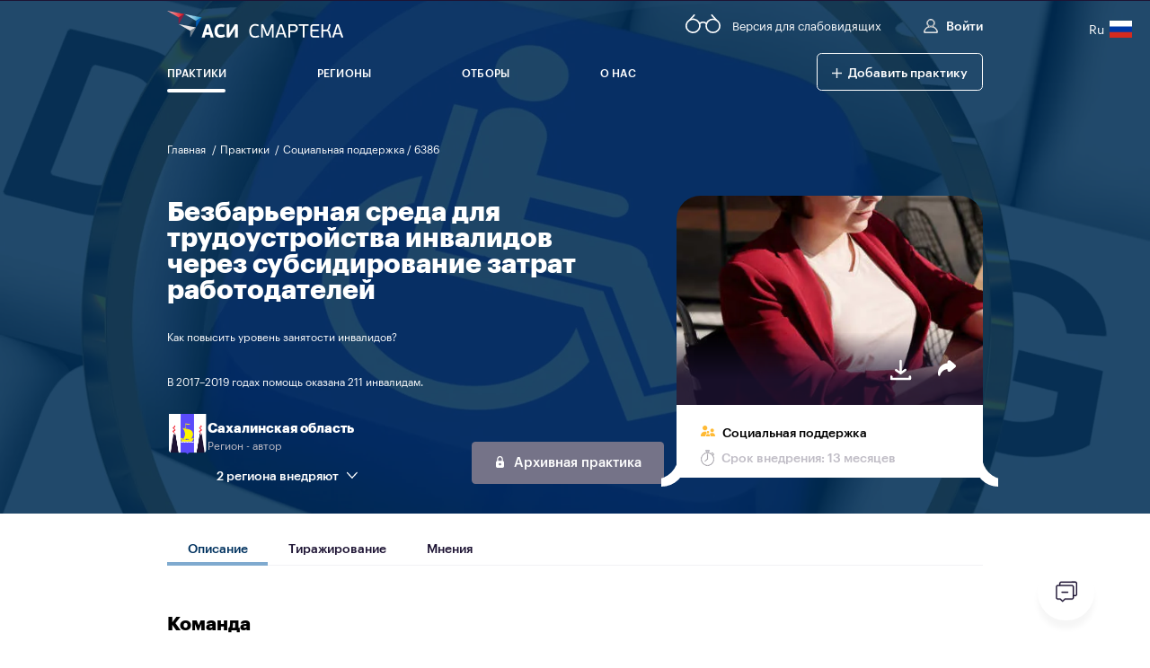

--- FILE ---
content_type: text/html; charset=utf-8
request_url: https://smarteka.com/practices/bezbar-ernaa-sreda-dla-trudoustrojstva-invalidov-cerez-subsidirovanie-zatrat-rabotodatelej
body_size: 53001
content:
<!doctype html>
<html data-n-head-ssr>
<head >
    <title>«Смартека» — сервис по поиску лучших практик</title><meta data-n-head="ssr" charset="utf-8"><meta data-n-head="ssr" name="viewport" content="width=device-width, initial-scale=1, maximum-scale=1.0, user-scalable=0"><meta data-n-head="ssr" name="description" content="Безбарьерная среда для трудоустройства инвалидов через субсидирование затрат работодателей"><meta data-n-head="ssr" property="og:title" content="«Смартека» — сервис по поиску лучших практик"><meta data-n-head="ssr" property="og:description" content="Безбарьерная среда для трудоустройства инвалидов через субсидирование затрат работодателей"><meta data-n-head="ssr" property="og:url" content="https://smarteka.com/practices/bezbar-ernaa-sreda-dla-trudoustrojstva-invalidov-cerez-subsidirovanie-zatrat-rabotodatelej"><link data-n-head="ssr" rel="icon" type="image/x-icon" href="/favicons/android-icon-36x36.png"><link data-n-head="ssr" rel="manifest" href="/manifest.json" crossorigin="use-credentials"><link rel="stylesheet" href="/_nuxt/css/4026632.css"><link rel="stylesheet" href="/_nuxt/css/59424ea.css"><link rel="stylesheet" href="/_nuxt/css/9882620.css"><link rel="stylesheet" href="/_nuxt/css/98c9735.css"><link rel="stylesheet" href="/_nuxt/css/54e6a58.css"><link rel="stylesheet" href="/_nuxt/css/ea4de93.css"><link rel="stylesheet" href="/_nuxt/css/ffba10e.css"><link rel="stylesheet" href="/_nuxt/css/f02dd7d.css"><link rel="stylesheet" href="/_nuxt/css/925dd6f.css">
</head>
<body style="opacity:0;overflow:hidden" >
<div data-server-rendered="true" id="__nuxt"><div id="__layout"><div class="app"><header class="b-header header_4ehUm"><div class="impaired_J-7Ts"><!----></div> <div><div id="ytWidget" style="display: none;"></div> <script src="https://translate.yandex.net/website-widget/v1/widget.js?widgetId=ytWidget&amp;pageLang=ru"></script></div> <div class="impaired_f0EOT"><div><div></div></div> <div class="impaired__bottom_hs0x-"><div></div></div> <!----> <div></div></div> <div class="container header__container_v9Ns3"><div class="header__top_JHFID"><div class="header__left_BImoo"><a href="/" aria-label="Главная" class="logo nuxt-link-active header__logo_w+9ek"><img aria-hidden="true" src="/img/logo.svg" alt=""></a></div> <div class="header__right_QkJIs"><button aria-label="Версия для слабовидящих" class="header__right-version_QHj74"><i data-name="glass" aria-hidden="true" class="icon icon--glass"><svg width="47" height="26" viewBox="0 0 47 26" fill="none" xmlns="http://www.w3.org/2000/svg"><g clip-path="url(#clip0_180_3300)"> <path d="M19.0815 17.4552C19.9801 12.4856 16.6802 7.72836 11.7111 6.8297C6.74197 5.93104 1.98527 9.23123 1.08671 14.2009C0.188147 19.1705 3.48799 23.9277 8.45711 24.8264C13.4262 25.725 18.1829 22.4249 19.0815 17.4552Z" stroke="white" stroke-width="2" stroke-miterlimit="10" stroke-linecap="round"/> <path d="M43.3249 22.3207C46.8955 18.7497 46.8955 12.9598 43.3249 9.38875C39.7542 5.81769 33.9649 5.81769 30.3943 9.38875C26.8236 12.9598 26.8236 18.7497 30.3943 22.3207C33.9649 25.8918 39.7542 25.8918 43.3249 22.3207Z" stroke="white" stroke-width="2" stroke-miterlimit="10" stroke-linecap="round"/> <path d="M28.0468 12.8258C27.4625 12.2044 26.7573 11.7092 25.9745 11.3708C25.1917 11.0323 24.3478 10.8577 23.495 10.8577C22.6422 10.8577 21.7984 11.0323 21.0155 11.3708C20.2327 11.7092 19.5275 12.2044 18.9432 12.8258" stroke="white" stroke-width="2" stroke-miterlimit="10" stroke-linecap="round"/> <path d="M11.74 0.995117L5.66107 7.81104" stroke="white" stroke-width="2" stroke-miterlimit="10" stroke-linecap="round"/> <path d="M35.2599 0.995117L41.3389 7.81104" stroke="white" stroke-width="2" stroke-miterlimit="10" stroke-linecap="round"/> </g> <defs> <clipPath id="clip0_180_3300"> <rect width="47" height="26" fill="white"/> </clipPath> </defs></svg></i> <span aria-hidden="true">Версия для слабовидящих</span></button> <a href="#" class="mobile-hidden header__right-btn_Phd6m header__right-btn--create_1PHbm"><span class="icon">+</span> 
                        Добавить практику / Решение
                    </a> <button class="header__right-btn_Phd6m"><i data-name="profile" aria-hidden="true" class="icon icon--profile"><svg version="1.1" xmlns="http://www.w3.org/2000/svg" x="0px" y="0px" width="48.5px" height="48.5px" viewBox="0 0 48.5 48.5" style="enable-background:new 0 0 48.5 48.5;" xml:space="preserve"><defs> </defs> <path stroke="currentColor" stroke-width="2.5" stroke-miterlimit="10" d="M1.3,46.2c0,0.6,0.4,1,1,1h44c0.6,0,1-0.4,1-1c0-10.2-7.2-18.7-16.8-20.7c4-2.2,6.8-6.5,6.8-11.4 	c0-7.1-5.8-12.9-12.9-12.9S11.3,7,11.3,14.2c0,4.9,2.7,9.2,6.8,11.4C8.5,27.5,1.3,36,1.3,46.2z M13.3,14.2c0-6,4.9-10.9,10.9-10.9 	s10.9,4.9,10.9,10.9s-4.9,10.9-10.9,10.9S13.3,20.2,13.3,14.2z M22.4,27.1h3.7c10.2,0,18.6,8,19.1,18.1H3.3 	C3.8,35.1,12.2,27.1,22.4,27.1z"/></svg></i>
                        Войти 
                    </button> <!----> <div class="lang mobile-hidden"><div class="lang__link_select"><a class="lang__link"><span class="lang_code_n-RQC">Ru</span> <img src="/img/flags/lang/lang__ru.svg" alt="ru" class="lang__img lang__img_select"></a></div> <div class="lang__list"><a class="lang__link lang__link_sub"><span class="lang_code_n-RQC">En</span> <img src="/img/flags/lang/lang__en.svg" alt="en" class="lang__img"></a><a class="lang__link lang__link_sub"><span class="lang_code_n-RQC">Uz</span> <img src="/img/flags/lang/lang__uz.svg" alt="uz" class="lang__img"></a><a class="lang__link lang__link_sub"><span class="lang_code_n-RQC">Pt</span> <img src="/img/flags/lang/lang__pt.svg" alt="pt" class="lang__img"></a><a class="lang__link lang__link_sub"><span class="lang_code_n-RQC">Zh</span> <img src="/img/flags/lang/lang__zh.svg" alt="zh" class="lang__img"></a><a class="lang__link lang__link_sub"><span class="lang_code_n-RQC">Af</span> <img src="/img/flags/lang/lang__af.svg" alt="af" class="lang__img"></a><a class="lang__link lang__link_sub"><span class="lang_code_n-RQC">Hi</span> <img src="/img/flags/lang/lang__hi.svg" alt="hi" class="lang__img"></a></div></div></div></div> <button aria-label="Меню" aria-expanded="false" aria-controls="sect1" class="header__btn_ESor3"><span></span></button> <div id="sect1" role="region" class="header__bottom_kFclf isShowTechWorks"><div class="desktop-hidden header__control_p69tM" style="display:none;"><button role="button" aria-label="Добавить практику" type="button" class="button button--green-outline add_practice_btn_jcLaD"><div class="button__icon"><i data-name="plus" aria-hidden="true" class="icon icon--plus"><svg version="1.1" xmlns="http://www.w3.org/2000/svg" x="0px" y="0px" viewBox="0 0 42 42" style="enable-background:new 0 0 42 42;" xml:space="preserve"><polygon fill="currentColor" stroke="currentColor" stroke-width="3" points="42,20 22,20 22,0 20,0 20,20 0,20 0,22 20,22 20,42 22,42 22,22 42,22 "/></svg></i></div> 
                        Добавить практику
                     <!----></button> <div class="lang lang_block_Jkf4U"><a class="lang__link lang__link_sub"><img src="/img/flags/lang/lang__en.svg" alt="en" class="lang__img"></a><a class="lang__link lang__link_sub"><img src="/img/flags/lang/lang__uz.svg" alt="uz" class="lang__img"></a><a class="lang__link lang__link_sub"><img src="/img/flags/lang/lang__pt.svg" alt="pt" class="lang__img"></a><a class="lang__link lang__link_sub"><img src="/img/flags/lang/lang__zh.svg" alt="zh" class="lang__img"></a><a class="lang__link lang__link_sub"><img src="/img/flags/lang/lang__af.svg" alt="af" class="lang__img"></a><a class="lang__link lang__link_sub"><img src="/img/flags/lang/lang__hi.svg" alt="hi" class="lang__img"></a></div></div> <nav class="menu_CI46F"><ul class="menu__list_aRhaY"><!----> <li><a href="/practices" aria-label="Практики" class="nuxt-link-active menu__link_RQDcC"><span aria-hidden="true">Практики</span></a></li> <li><a href="/regions" aria-label="Регионы" class="menu__link_RQDcC"><span aria-hidden="true">Регионы</span></a></li> <li><a href="/contest" aria-label="Отборы" class="menu__link_RQDcC"><span class="menu__link-wrapper_b1sk2">Отборы</span></a></li> <!----> <!----> <li class="mobile-hidden"><a href="/practices/bezbar-ernaa-sreda-dla-trudoustrojstva-invalidov-cerez-subsidirovanie-zatrat-rabotodatelej" aria-current="page" aria-label="О нас" class="nuxt-link-exact-active nuxt-link-active menu__link_RQDcC"><span aria-hidden="true"> О нас</span></a> <div class="submenu_LtnLs"><ul class="submenu__wrapper_gMWG+" style="display:none;"><li class="submenu__item_P2hCv"><a href="/about" class="submenu__link_iGm4K">О «Смартеке»</a></li> <li class="submenu__item_P2hCv"><a href="/people" class="submenu__link_iGm4K">Сообщество</a></li> <li class="submenu__item_P2hCv"><a href="/news" class="submenu__link_iGm4K">Новости</a></li></ul></div></li> <li class="desktop-hidden"><a href="/about" aria-label="О нас" class="menu__link_RQDcC"><span aria-hidden="true"> О нас</span></a></li> <li class="desktop-hidden"><a href="/people" aria-label="Сообщество" class="menu__link_RQDcC"><span aria-hidden="true"> Сообщество</span></a></li> <li class="desktop-hidden"><a href="/news" aria-label="Новости" class="menu__link_RQDcC"><span aria-hidden="true"> Новости</span></a></li></ul> <div class="underline_+lluh" style="display:;"></div></nav> <form input_id="headerSearch" hasLabel="true" label="Поиск" class="desktop-hidden search_XlU3N header__search_mWbJ1"><!----> <button aria-label="Открыть поиск" type="button" class="search__btn_taFWA"><i data-name="search" aria-hidden="true" class="icon icon--search"><svg version="1.1" xmlns="http://www.w3.org/2000/svg" x="0px" y="0px" width="89.1px" height="89.1px" viewBox="0 0 89.1 89.1" style="enable-background:new 0 0 89.1 89.1;" xml:space="preserve"><g> 	<g> 		<path fill="currentColor" d="M65.1,58.7l22.7,22.7c1.8,1.8,1.8,4.6,0,6.4c-1.8,1.8-4.7,1.7-6.4,0L58.7,65.1c-14.3,11.1-34.9,10.1-48-3 			c-14.2-14.2-14.2-37.2,0-51.4s37.2-14.2,51.4,0C75.2,23.8,76.2,44.4,65.1,58.7L65.1,58.7z M55.6,55.6c10.7-10.7,10.7-27.9,0-38.6 			s-27.9-10.7-38.6,0S6.4,45,17.1,55.6S45,66.3,55.6,55.6z"/> 	</g> </g></svg></i></button> <!----></form> <div class="mobile-hidden header__bottom__btn_wrapper_+tJa7"><button role="button" aria-label="Добавить практику" type="button" class="button button--green-outline"><div class="button__icon"><i data-name="plus" aria-hidden="true" class="icon icon--plus"><svg version="1.1" xmlns="http://www.w3.org/2000/svg" x="0px" y="0px" viewBox="0 0 42 42" style="enable-background:new 0 0 42 42;" xml:space="preserve"><polygon fill="currentColor" stroke="currentColor" stroke-width="3" points="42,20 22,20 22,0 20,0 20,20 0,20 0,22 20,22 20,42 22,42 22,22 42,22 "/></svg></i></div>  <span aria-hidden="true">Добавить практику</span> <!----></button></div> <form input_id="headerSearch" hasLabel="true" label="поиск" class="search_XlU3N header__search_mWbJ1 header__search_fixed_zgg9A visually-hidden mobile-hidden"><!----> <button aria-label="Открыть поиск" type="button" class="search__btn_taFWA"><i data-name="search" aria-hidden="true" class="icon icon--search"><svg version="1.1" xmlns="http://www.w3.org/2000/svg" x="0px" y="0px" width="89.1px" height="89.1px" viewBox="0 0 89.1 89.1" style="enable-background:new 0 0 89.1 89.1;" xml:space="preserve"><g> 	<g> 		<path fill="currentColor" d="M65.1,58.7l22.7,22.7c1.8,1.8,1.8,4.6,0,6.4c-1.8,1.8-4.7,1.7-6.4,0L58.7,65.1c-14.3,11.1-34.9,10.1-48-3 			c-14.2-14.2-14.2-37.2,0-51.4s37.2-14.2,51.4,0C75.2,23.8,76.2,44.4,65.1,58.7L65.1,58.7z M55.6,55.6c10.7-10.7,10.7-27.9,0-38.6 			s-27.9-10.7-38.6,0S6.4,45,17.1,55.6S45,66.3,55.6,55.6z"/> 	</g> </g></svg></i></button> <!----></form></div></div></header> <header role="none" aria-hidden="true" class="b-header-small mobile-hidden header_vCLMB fixed_-IF53 fixed_hide_accessibility_HkANh"><div class="container header__container_Ka3u5"><div class="header__bottom_zsgmt header__bottom_fixed_qc6k0"><div aria-label="главная" aria-hidden="true" class="header__logo_fixed_1jetg" style="display:none;"><img aria-hidden="true" src="/img/logo_dark.svg" alt></div> <div class="fixed__menu_y84V-"><!----></div> <div class="header__wrapper_c8Zas"><div aria-hidden="true" class="header__right-btn_pwERE button_Ox0Us">
                    Войти 
                </div></div> <!----> <form input_id="headerSearch" hasLabel="true" label="поиск" class="search_XlU3N header__search_cuLbn header__search_fixed_-C7N6" style="display:none;"><!----> <div aria-label="Открыть поиск" type="button" class="search__btn_taFWA fakeButton"><i data-name="search" aria-hidden="true" class="icon icon--search"><svg version="1.1" xmlns="http://www.w3.org/2000/svg" x="0px" y="0px" width="89.1px" height="89.1px" viewBox="0 0 89.1 89.1" style="enable-background:new 0 0 89.1 89.1;" xml:space="preserve"><g> 	<g> 		<path fill="currentColor" d="M65.1,58.7l22.7,22.7c1.8,1.8,1.8,4.6,0,6.4c-1.8,1.8-4.7,1.7-6.4,0L58.7,65.1c-14.3,11.1-34.9,10.1-48-3 			c-14.2-14.2-14.2-37.2,0-51.4s37.2-14.2,51.4,0C75.2,23.8,76.2,44.4,65.1,58.7L65.1,58.7z M55.6,55.6c10.7-10.7,10.7-27.9,0-38.6 			s-27.9-10.7-38.6,0S6.4,45,17.1,55.6S45,66.3,55.6,55.6z"/> 	</g> </g></svg></i></div> <!----></form></div></div></header> <div role="main" class="full-height_2ZgCM isShowTechWorks"><div class="practice-info_PwIv1" style="background-image:url(/uploads/files/2020/09/11/11d9ae64-471c-467f-acdf-3c44688f168bf9076a50-0521-474a-ada5-a12f4c16220a.jpg);"><div class="container container_rel"><div class="practice-info__header_sqAoc"><nav class="practice-info__breadcrumbs_PPoKZ"><ol class="breadcrumbs_7g0rj"><li class="text--md m-text breadcrumbs__item_aCq0v"><a href="/" class="nuxt-link-active breadcrumbs__link_E6ZNa">
                Главная
            </a> <span aria-hidden="true">/</span></li><li class="text--md m-text breadcrumbs__item_aCq0v"><a href="/practices" class="nuxt-link-active breadcrumbs__link_E6ZNa">
                Практики
            </a> <span aria-hidden="true">/</span></li><li class="text--md m-text breadcrumbs__item_aCq0v"><a href="/practices?categories%5B0%5D=4" aria-current="page" class="breadcrumbs__link_E6ZNa">
                Социальная поддержка / 6386
            </a> <!----></li></ol></nav></div> <div class="practice-info__bottom_CjRQc"><div class="practice-info__left_+Kr3b"><div class="practice-info__center_Clc0P"><div role="heading" aria-level="1" class="practice-info__title_ddFKm"><span>Безбарьерная среда для трудоустройства инвалидов через субсидирование затрат работодателей</span></div> <div class="practice-info__question_XCAw2"><span class="visually-hidden">Вопрос практики - Как повысить уровень занятости инвалидов?</span> <span aria-hidden="true">Как повысить уровень занятости инвалидов?</span></div> <div></div></div> <div><div><!----></div></div> <div class="practice-info__counters_cPNAK"><div class="practice-info__line_4wDkb"><div class="practiceRegions_oilxs"><div class="practiceRegions-firstRegionBlock_khZc3"><div class="practiceRegions-firstRegion_ktHh5"><p class="visually-hidden">Первый регион реализации Сахалинская область</p> <div aria-hidden="true" class="practiceRegions-firstRegion__icon_SlYAv"><img src="/img/regions/coats/65.png" alt="Сахалинская область"></div> <div aria-hidden="true"><a href="/regions/65" class="practiceRegions-firstRegion__name_61jyL">
          Сахалинская область
        </a> <div class="practiceRegions-firstRegion__title_KIs8+">
          Регион - автор
        </div></div></div> <div class="practiceRegions__footer_50ScW" style="justify-content:space-between;"><div class="practiceRegions-list_beFtr"><button type="button" aria-expanded="false" class="practiceRegions-list__button_Wotph">2 региона внедряют
          <div class="practiceRegions-list__button__toggle_PuqI1"><i data-name="arr-down" class="icon icon--arr-down"><svg version="1.1" xmlns="http://www.w3.org/2000/svg" x="0px" y="0px" width="80px" height="44.7px" viewBox="0 0 80 44.7" style="enable-background:new 0 0 80 44.7;" xml:space="preserve"><defs> </defs> <g> 	<path fill="currentColor" stroke-miterlimit="10" d="M40,34.1L72.4,1.7c1.6-1.6,4.3-1.6,5.9,0C80,3.3,80,6,78.3,7.6L43,43c-1.6,1.6-4.3,1.6-5.9,0L1.7,7.6 		C0.1,6,0.1,3.3,1.7,1.7c1.6-1.6,4.3-1.6,5.9,0L40,34.1z"/> </g></svg></i></div></button> <div><!----></div></div> <div></div></div></div></div> <!----> <button role="button" type="button" id="archive_button" aria-labelledby="archive-tooltip" class="button button--primary practice-info__button_+q3UB practice-info__button--archive_pDi6p"><div class="button__icon"><i data-name="lock" aria-hidden="true" class="icon icon--lock"><svg version="1.1" xmlns="http://www.w3.org/2000/svg" xmlns:xlink="http://www.w3.org/1999/xlink" x="0px" y="0px" width="42px" height="42px" viewBox="-13 -13 42 42" style="enable-background:new -13 -13 42 42;" xml:space="preserve"><path fill="currentColor" d="M18.497,4.157c0-0.117,0.006-0.235,0.006-0.357v-6.3C18.503-8.3,13.8-13,8-13C2.202-13-2.5-8.3-2.5-2.5v6.3 	c0,0.122,0.003,0.24,0.006,0.357C-4.945,5.02-6.7,7.354-6.7,10.099v12.601C-6.7,26.182-3.88,29-0.399,29h16.799 	c3.482,0,6.3-2.818,6.3-6.301V10.099C22.699,7.354,20.946,5.02,18.497,4.157z M8,20.602c-2.319,0-4.201-1.883-4.201-4.202 	c0-2.32,1.881-4.196,4.201-4.196c2.32,0,4.203,1.876,4.203,4.196C12.203,18.719,10.32,20.602,8,20.602z M14.301,3.8H1.7v-6.3 	c0-3.479,2.821-6.3,6.3-6.3c3.479,0,6.3,2.821,6.3,6.3V3.8z"/></svg></i></div> 
                  Архивная практика
                 <!----></button></div></div></div> <div class="mobile-hidden practice-info__right_WEaCI"><!----> <div class="mobile-hidden teaser-detail_SVusl"><div class="teaser-detail-top_aD4gL"><div class="icon_container_f6Rxg"><!----> <!----> <!----> <!----></div> <div><div class="teaser-detail__img_rgA6i" style="background:linear-gradient(180deg, rgba(91, 75, 251, 0) 65.43%, rgba(29, 19, 51, 0.8) 87.94%), url(/uploads/files/2020/09/11/3e5aebf0-2e93-49bd-86e1-79216335acd75d8aecb9-42bb-43d1-87f5-b15922688a60.jpg);"></div></div> <div class="teaser-detail__head_fSVBv teaser-detail__head--right_0ASlU"><!----> <div class="teaser-detail__buttons_DU7Sc"><button aria-label="Скачать практику" class="practice-download_c-ela"><span aria-hidden="true" class="practice-download__icon_WgtAh"><i data-name="download-2" aria-hidden="true" class="icon icon--download-2"><svg width="48" height="48" viewBox="0 0 48 48" fill="none" xmlns="http://www.w3.org/2000/svg"><path fill-rule="evenodd" clip-rule="evenodd" d="M22.0279 26.1682C22.0095 26.0485 22 25.9255 22 25.8V8.2C22 6.9856 22.894 6 24 6C25.106 6 26 6.9856 26 8.2V25.8C26 25.8698 25.997 25.9389 25.9913 26.007L30.8 22.4008C31.684 21.7348 32.938 21.9168 33.6 22.8008C34.264 23.6848 34.084 24.9388 33.2 25.6008L25.2 31.6008C24.846 31.8668 24.422 32.0008 24 32.0008C23.598 32.0008 23.196 31.8788 22.85 31.6368L14.85 26.0088C13.946 25.3728 13.728 24.1248 14.364 23.2228C15 22.3188 16.246 22.1008 17.15 22.7368L22.0279 26.1682ZM10 36V38H38V36C38 34.9 38.9 34 40 34C41.1 34 42 34.9 42 36V40C42 41.1 41.1 42 40 42C39.9605 42 39.9213 41.9988 39.8824 41.9966C39.8386 41.9988 39.7944 42 39.75 42H8.25C8.20558 42 8.16145 41.9988 8.11765 41.9966C8.07871 41.9988 8.03948 42 8 42C6.9 42 6 41.1 6 40V36C6 34.9 6.9 34 8 34C9.1 34 10 34.9 10 36Z" fill="#00325F"/></svg></i></span></button> <div class="sharing_jn0KK practice-sharing_I8L0X"><!----> <button role="button" aria-label="Соц сети для репоста практики" aria-expanded="false" class="sharing__icon_+f5id"><span><i data-name="share_2" aria-hidden="true" class="icon icon--share_2"><svg width="16" height="14" viewBox="0 0 16 14" fill="currentColor" xmlns="http://www.w3.org/2000/svg"><path fill-rule="evenodd" clip-rule="evenodd" d="M1.07705 14C1.46526 14 1.80295 13.7406 1.89558 13.3717C2.64421 10.3667 5.28084 8.19592 8.45979 7.86735V8.7905C8.45979 9.37189 8.81263 9.88988 9.37937 10.141C9.99579 10.4153 10.7133 10.3165 11.2126 9.8907L15.4796 6.24751C15.8097 5.96422 16 5.56318 16 5.1473C16 4.73143 15.8097 4.33039 15.4796 4.0471L11.2126 0.403906C10.7133 -0.0218469 9.99579 -0.120668 9.37937 0.15356C8.81263 0.40473 8.45979 0.922715 8.45979 1.50411V2.50714C3.72379 2.91313 0 6.71197 0 11.3236C0 11.9906 0.0867357 12.6791 0.258526 13.3708C0.350315 13.7406 0.688 14 1.07705 14Z" fill="currentColor"/></svg></i></span></button> <div role="list" tabindex="0" class="sharing-social_GKWS9"></div></div></div></div></div> <div class="teaser-detail-bottom_ouwcH"><button aria-label="Категория - Социальная поддержка" role="link" class="category_EXgsT practice-info__category_TLzlJ"><span aria-hidden="true" class="category__icon_mP2Qv" style="--color:#ffba35;"><svg width="24" height="24" viewBox="0 0 24 24" fill="none" xmlns="http://www.w3.org/2000/svg">
<g clip-path="url(#clip0_0:614)">
<path fill-rule="evenodd" clip-rule="evenodd" d="M14.0555 14C14.0555 15.103 13.1585 16 12.0555 16C10.9525 16 10.0555 15.103 10.0555 14C10.0555 12.897 10.9525 12 12.0555 12C13.1585 12 14.0555 12.897 14.0555 14ZM15.5555 20.5003C15.5555 20.7763 15.332 21.0003 15.0555 21.0003H9.05554C8.77904 21.0003 8.55554 20.7763 8.55554 20.5003C8.55554 18.5703 10.126 17.0003 12.0555 17.0003C13.985 17.0003 15.5555 18.5703 15.5555 20.5003Z" fill="#FFBA35"/>
<path d="M7 11C9.206 11 11 9.206 11 7C11 4.794 9.206 3 7 3C4.794 3 3 4.794 3 7C3 9.206 4.794 11 7 11Z" fill="#FFBA35"/>
<path d="M7.64079 21C7.58558 20.8437 7.55554 20.6755 7.55554 20.5003C7.55554 18.6653 8.65838 17.0843 10.236 16.3845C9.51869 15.836 9.05551 14.9715 9.05551 14C9.05551 13.7703 9.08142 13.5465 9.13046 13.3315C8.45839 13.1162 7.74249 13 7 13C3.141 13 0 16.14 0 20C0 20.552 0.447 21 1 21H7.64079Z" fill="#FFBA35"/>
<path d="M23.2778 21H16.4703C16.5255 20.8437 16.5555 20.6755 16.5555 20.5003C16.5555 19.1476 15.9563 17.933 15.0093 17.1075C15.9369 15.9584 17.3565 15.2222 18.9445 15.2222C21.7315 15.2222 24 17.49 24 20.2778C24 20.6764 23.6772 21 23.2778 21Z" fill="#FFBA35"/>
<path d="M22 11C22 12.6545 20.6545 14 19 14C17.3455 14 16 12.6545 16 11C16 9.3455 17.3455 8 19 8C20.6545 8 22 9.3455 22 11Z" fill="#FFBA35"/>
</g>
<defs>
<clipPath id="clip0_0:614">
<rect width="24" height="24" fill="white"/>
</clipPath>
</defs>
</svg></span> <span class="category__name_8FUXJ">Социальная поддержка</span></button> <!----> <div class="teaser-detail__line_zEPQF"><div class="teaser-detail__period_RJKSv"><span aria-hidden="true" class="teaser-detail__icon_-DDvs"><i data-name="clock" aria-hidden="true" class="icon icon--clock"><svg version="1.1" id="Слой_1" xmlns="http://www.w3.org/2000/svg" xmlns:xlink="http://www.w3.org/1999/xlink" x="0px" y="0px" viewBox="0 0 88.8 100" style="enable-background:new 0 0 88.8 100;" xml:space="preserve"><style type="text/css"> 	.oclock{stroke:currentColor;stroke-width:3;stroke-miterlimit:10;} </style> <path class="oclock" d="M79.5,34.8l4.3-4.2c1-1,1.5-2.2,1.5-3.6c0-1.4-0.5-2.7-1.5-3.6l-4.9-5c-1-1-2.2-1.5-3.6-1.5 	c-1.4,0-2.7,0.5-3.6,1.5l-4.4,4.3c-5-3.3-10.7-5.5-16.9-6.4V6.9h3.4c1.8,0,3.2-1.4,3.2-3.2s-1.4-3.2-3.2-3.2H35.1 	c-1.8,0-3.2,1.4-3.2,3.2s1.4,3.2,3.2,3.2h3.4v9.4C18.3,19.2,2.7,36.6,2.7,57.6c0,23.1,18.8,41.8,41.8,41.8 	c23.1,0,41.8-18.8,41.8-41.8C86.3,49.2,83.8,41.4,79.5,34.8z M73.2,19.8c0.6-0.6,1.4-1,2.2-0.9c0.8,0,1.6,0.3,2.2,0.9l4.9,5 	c0.6,0.6,0.9,1.4,0.9,2.2c0,0.8-0.3,1.6-0.9,2.2l-4,4c-2.6-3.6-5.7-6.7-9.3-9.3L73.2,19.8z M35.1,4.9c-0.7,0-1.2-0.5-1.2-1.2 	s0.5-1.2,1.2-1.2h18.8c0.7,0,1.2,0.5,1.2,1.2s-0.5,1.2-1.2,1.2h-3.4h-12H35.1z M40.5,6.9h8V16c-1.3-0.1-2.7-0.2-4-0.2 	s-2.7,0.1-4,0.2V6.9z M44.5,97.5c-22,0-39.8-17.9-39.8-39.8c0-22,17.9-39.8,39.8-39.8s39.8,17.9,39.8,39.8S66.5,97.5,44.5,97.5z"/> <path class="oclock" d="M44.5,25.3c-0.6,0-1,0.4-1,1v30.9L26.8,70.4c-0.4,0.3-0.5,1-0.2,1.4c0.2,0.3,0.5,0.4,0.8,0.4 	c0.2,0,0.4-0.1,0.6-0.2l17.1-13.5c0,0,0,0,0,0c0.1,0,0.1-0.1,0.1-0.2c0-0.1,0.1-0.1,0.1-0.2c0-0.1,0-0.1,0.1-0.2c0-0.1,0-0.1,0-0.2 	c0,0,0,0,0-0.1V26.3C45.5,25.7,45.1,25.3,44.5,25.3z"/></svg></i></span> <span class="teaser-detail__perionTitle_JfUrx">Срок внедрения: 13 месяцев</span></div></div></div></div></div></div></div></div> <div id="practice-content" class="practice-passport page-practice__content_JR7PK"><div class="desktop-hidden"><div class="grid_9yzeL"><div class="grid__item_GbEAv"><div class="realization_k0syW"><div class="realization__title_hNdj5">Подготовительный этап</div> <div class="realization__value_Gcr3l">от <strong>13</strong> мес.
                </div></div></div> <div class="grid__item_GbEAv"><div class="team_7ek4O"><div aria-hidden="true" class="avatar_3VYeK team__img_mNBqn"><div class="avatar__img_T3+lj avatar__img" style="background-image:url('/default_static/user/user3.png');"></div> <!----> </div> <div class="team__text_TGnhs">Команда практики</div></div></div></div> <!----> <div class="key_XqjLj"><div class="key__item_jBr8q"><div class="key__title_iyxKZ">В 2017–2019 годах помощь оказана 211 инвалидам.</div></div></div></div> <div class="container"><div class="practice-passport__tabs"><div id="tab-152610" class="tabs__container tabs_aJVL1 tabs--padding-sm_K9UQn practice-content__head_5M3a1"><!----></div></div> <div><!----></div> <div class="categories_S-eZ4"><!----> <!----></div> <!----> <div id="description-tab"><div><div role="heading" aria-level="2" class="command__title_KPRag">Команда</div> <div class="swiper_dWttS"><div class="swiper__container_QPQvY"><!----> <div class="swiper-container swiper-container-initialized swiper-container-horizontal"><div role="list" class="swiper-wrapper"><div role="listitem" class="swiper-slide"><div class="card_fQnrY"><a href="/people/profile/41106" aria-label="
    Буданова
    Наталья
    Александровна 
    автор практики
     "><img aria-hidden="true" src="/default_static/user/user3.png"> <div aria-hidden="true" class="card-content_JgKnI"><div>Буданова</div> <div>Наталья Александровна </div> <div class="card__author_NRqR-"><div class="card__authorIcon_AHrc-"><i data-name="CheckBox_disabled" class="icon icon--CheckBox_disabled"><svg width="24" height="24" viewBox="0 0 24 24" fill="none" xmlns="http://www.w3.org/2000/svg"><path d="M0 8C0 3.58172 3.58172 0 8 0H16C20.4183 0 24 3.58172 24 8V16C24 20.4183 20.4183 24 16 24H8C3.58172 24 0 20.4183 0 16V8Z" fill="#C0BDC6"/> <path d="M7 13L11 17L18 7" stroke="#F1F2F5" stroke-width="3" stroke-linecap="round" stroke-linejoin="round"/></svg></i></div> <div>Автор</div></div></div> <div class="card__gradient_wPorH"></div></a></div></div><div role="listitem" class="swiper-slide"><div class="card_fQnrY"><a href="/people/profile/42455" aria-label="
    Алехина
    Оксана
    Петровна
    
     "><img aria-hidden="true" src="/default_static/user/user3.png"> <div aria-hidden="true" class="card-content_JgKnI"><div>Алехина</div> <div>Оксана Петровна</div> <!----></div> <div class="card__gradient_wPorH"></div></a></div></div></div></div></div></div></div></div> <div class="practice-passport__main"><div aria-hidden="true" class="nav" data-v-09360537><ul class="nav__ul" data-v-09360537><!----> <li class="tab" data-v-09360537>
      Описание
    </li> <li class="tab" data-v-09360537>
      Результат
    </li> <li class="tab" data-v-09360537>
      Ресурсы
    </li> <!----> <!----> <li class="tab" data-v-09360537>
      Этапы реализации
    </li></ul></div> <div class="practice-passport__content"><span mode="out-in"><div class="practice-passport__item"><!----> <!----> <div id="description" class="practice-passport__content-block"><h2 class="practice-passport__title">
                                    Описание
                                </h2> <!----> <div class="practice-passport__content-subblock"><h3 class="practice-passport__subtitle">Задачи:</h3> <div class="practice-passport__content-subblock"><div class="practice-passport__wysiwyg wysiwyg_rwkGX"></div></div></div> <div class="practice-passport__content-subblock"><div class="practice-passport__wysiwyg wysiwyg_rwkGX"></div></div></div> <div class="practice-passport__content-block links"><div class="practice-passport__link"><div aria-hidden="true" class="practice-passport__link-icon"><i data-name="link" class="icon icon--link"><svg width="48" height="48" viewBox="0 0 48 48" fill="none" xmlns="http://www.w3.org/2000/svg"><path d="M27.3197 20.4165C26.9057 19.9951 26.4467 19.6215 25.9512 19.3026C24.6388 18.452 23.1131 18 21.5546 18C19.3916 17.9959 17.3164 18.8658 15.7896 20.4165L8.38232 27.9194C6.85807 29.4651 6.00137 31.5594 6 33.7432C5.99714 38.3004 9.64479 41.997 14.1474 41.9999C16.3071 42.0075 18.3804 41.1418 19.9066 39.5952L26.0211 33.4066C26.1322 33.2952 26.1942 33.1431 26.1934 32.9848C26.1915 32.6592 25.9293 32.3969 25.6076 32.3988H25.3747C24.0972 32.4033 22.8312 32.155 21.6478 31.668C21.4298 31.5771 21.1792 31.6284 21.0131 31.7976L16.6165 36.2534C15.2513 37.6352 13.0378 37.6352 11.6725 36.2534C10.3073 34.8716 10.3073 32.6313 11.6725 31.2495L19.1089 23.7289C20.4731 22.3499 22.6829 22.3499 24.0471 23.7289C24.9664 24.6046 26.4005 24.6046 27.3198 23.7289C27.7153 23.3282 27.9551 22.7968 27.9953 22.2318C28.0378 21.5567 27.7918 20.8955 27.3197 20.4165Z" fill="currentColor"/> <path d="M39.6133 8.41689C36.431 5.19437 31.2715 5.19437 28.0892 8.41689L21.9837 14.5936C21.8161 14.7642 21.7677 15.0208 21.8615 15.2419C21.9542 15.4637 22.1708 15.6061 22.4086 15.6014H22.6239C23.8992 15.5991 25.1626 15.8493 26.3431 16.3382C26.561 16.429 26.8114 16.3778 26.9774 16.2085L31.3601 11.7764C32.7246 10.3946 34.937 10.3946 36.3015 11.7764C37.666 13.1581 37.666 15.3984 36.3015 16.7802L30.8421 22.3027L30.7955 22.3557L28.8865 24.2771C27.523 25.6561 25.3143 25.6561 23.9509 24.2771C23.032 23.4014 21.5987 23.4014 20.6799 24.2771C20.2821 24.6809 20.0422 25.2169 20.0047 25.7859C19.9622 26.4611 20.2081 27.1223 20.6799 27.6013C21.3536 28.2864 22.1418 28.845 23.008 29.2515C23.1302 29.3104 23.2524 29.3576 23.3747 29.4106C23.4969 29.4637 23.6249 29.5049 23.7471 29.5521C23.8694 29.5993 23.9974 29.6405 24.1196 29.6759L24.463 29.7701C24.6958 29.8291 24.9287 29.8762 25.1673 29.9175C25.4547 29.9607 25.7441 29.9883 26.0345 30H26.4419H26.4768L26.826 29.9588C26.954 29.9529 27.0879 29.9234 27.2393 29.9234H27.4372L27.8387 29.8645L28.025 29.8291L28.3626 29.7584H28.4266C29.8563 29.3948 31.1618 28.6452 32.2039 27.5895L39.6131 20.0866C42.7956 16.8641 42.7956 11.6394 39.6133 8.41689Z" fill="currentColor"/></svg></i></div> <div><div role="heading" aria-level="3" class="practice-passport__link-title">
                                            Сайт практики
                                        </div> <div class="practice-passport__link-name"><a href=""></a></div></div></div></div> <!----> <!----> <div id="achieved_result" class="practice-passport__content-block"><h2 class="practice-passport__title">
                                    Результат
                                </h2> <div class="practice-passport__result"><div class="practice-passport__content-subblock"><div class="wysiwyg_rwkGX"></div></div> <!----> <!----></div></div> <div id="implementation_cost_and_organizations" class="practice-passport__content-block"><h2 class="practice-passport__title">
                                    Стоимость реализации: От 10 млн до 50 млн ₽
                                </h2></div> <!----> <!----> <!----> <div id="implementation_stages" class="practice-passport__content-block"><h2 class="practice-passport__title">
                                  Этапы реализации
                                </h2> <h3 class="practice-passport__title practice-passport__title--small">
                                    13 месяцев
                                </h3> <div class="practice-passport__content-subblock"><div class="wysiwyg_rwkGX"></div></div> <!----></div> <!----></div></span></div></div></div> <!----></div> <div class="container"><div class="page-practice__footer_Nmjzp"><span class="title title--small">
                 Похожие практики
              </span></div></div> <div class="swiper_tPjaS"><div class="container swiper__container_wSIRV"><div class="control" style="display:none;"><button aria-controls="myCarousel-items" class="control-prev control-btn"><i data-name="swiper-left" aria-hidden="true" class="icon icon--swiper-left"><svg version="1.1" xmlns="http://www.w3.org/2000/svg" xmlns:xlink="http://www.w3.org/1999/xlink" xmlns:a="http://ns.adobe.com/AdobeSVGViewerExtensions/3.0/" x="0px" y="0px" width="44.7px" height="80px" viewBox="0 0 44.7 80" style="enable-background:new 0 0 44.7 80;" xml:space="preserve"><defs> </defs> <g> 	<path fill="currentColor" stroke="currentColor" stroke-miterlimit="10" d="M10.6,40L43,72.4c1.6,1.6,1.6,4.3,0,5.9c-1.6,1.6-4.3,1.6-5.9,0L1.7,43c-1.6-1.6-1.6-4.3,0-5.9L37.1,1.7 		c1.6-1.6,4.3-1.6,5.9,0c1.6,1.6,1.6,4.3,0,5.9L10.6,40z"/> </g></svg></i></button> <button aria-controls="myCarousel-items" class="control-next control-btn"><i data-name="swiper-right" aria-hidden="true" class="icon icon--swiper-right"><svg version="1.1" xmlns="http://www.w3.org/2000/svg" xmlns:xlink="http://www.w3.org/1999/xlink" xmlns:a="http://ns.adobe.com/AdobeSVGViewerExtensions/3.0/" x="0px" y="0px" width="44.7px" height="80px" viewBox="0 0 44.7 80" style="enable-background:new 0 0 44.7 80;" xml:space="preserve"><defs> </defs> <g> 	<path fill="currentColor" stroke="currentColor" stroke-miterlimit="10" d="M34.1,40L1.7,7.6C0.1,6,0.1,3.3,1.7,1.7c1.6-1.6,4.3-1.6,5.9,0L43,37.1c1.6,1.6,1.6,4.3,0,5.9L7.6,78.3 		C6,80,3.3,80,1.7,78.3c-1.6-1.6-1.6-4.3,0-5.9L34.1,40z"/> </g></svg></i></button></div> <div class="swiper-container swiper-container-initialized swiper-container-horizontal"><div class="swiper-wrapper"><div role="group" aria-label="1 из 6" class="swiper-slide"><div class="card_cMLgc card_hovered_OYnJA" style="--card-category-color:#ffba35;"><!----> <div class="icon_container_dttzQ icon_container__start_nTFT+"><!----> <!----> <!----> <!----></div> <!----> <div class="card__top_fWp1s card__top_fast_O6R2p"><div class="card__top__img_RhUdr" style="background-image:url('/uploads/files/2023/06/21/508afc5c-8166-4a8b-a3c7-5038ceceb31aa7837f8a-b10c-44f4-8d7d-a9245a52ccb7.jpg');"></div> <div role="heading" aria-level="3" class="card__top__link_jkzsT"><a href="/practices/set-kovorking-centrov-nko" aria-label="Сеть коворкинг-центров НКО " class="card__top__link_jkzsT"><div class="text text--lg text--medium m-text--sm text--white text--strait card__top__text_CmX4H"><span aria-hidden="true" class="card__top__text__cardWinner_kmvXp">Сеть коворкинг-центров НКО </span></div> <div class="text text--lg text--white text--medium card__top__text_CmX4H card__top__preview_18XOD"><span aria-hidden="true" class="card__top__preview__text_lnSXq card__top__region_+iyj6">г. Москва</span></div></a></div> <div aria-hidden="true" class="card__top__circle_V+o-A card__top__circle_l_2iHr6"></div> <div aria-hidden="true" class="card__top__circle_V+o-A card__top__circle_m_q1C3B"></div> <div aria-hidden="true" class="card__top__circle_V+o-A card__top__circle_s_Xu21J"></div></div> <div class="card__content_beYC4"><div><!----> <div class="card__content__header__img_+5oLR" style="background-image:url('/uploads/files/2023/06/21/508afc5c-8166-4a8b-a3c7-5038ceceb31aa7837f8a-b10c-44f4-8d7d-a9245a52ccb7.jpg');"></div> <a href="/practices/set-kovorking-centrov-nko?tab=introduction" aria-label="Раздел тиражирование" class="card__content__header__link_97on2"><div class="text m-text--sm text--medium flex_center text--light"><!----> <!----></div> <i taria-hidden="true" class="card__category__icon_7Zide" style="color:#ffba35;"><svg width="24" height="24" viewBox="0 0 24 24" fill="none" xmlns="http://www.w3.org/2000/svg">
<g clip-path="url(#clip0_0:614)">
<path fill-rule="evenodd" clip-rule="evenodd" d="M14.0555 14C14.0555 15.103 13.1585 16 12.0555 16C10.9525 16 10.0555 15.103 10.0555 14C10.0555 12.897 10.9525 12 12.0555 12C13.1585 12 14.0555 12.897 14.0555 14ZM15.5555 20.5003C15.5555 20.7763 15.332 21.0003 15.0555 21.0003H9.05554C8.77904 21.0003 8.55554 20.7763 8.55554 20.5003C8.55554 18.5703 10.126 17.0003 12.0555 17.0003C13.985 17.0003 15.5555 18.5703 15.5555 20.5003Z" fill="#FFBA35"/>
<path d="M7 11C9.206 11 11 9.206 11 7C11 4.794 9.206 3 7 3C4.794 3 3 4.794 3 7C3 9.206 4.794 11 7 11Z" fill="#FFBA35"/>
<path d="M7.64079 21C7.58558 20.8437 7.55554 20.6755 7.55554 20.5003C7.55554 18.6653 8.65838 17.0843 10.236 16.3845C9.51869 15.836 9.05551 14.9715 9.05551 14C9.05551 13.7703 9.08142 13.5465 9.13046 13.3315C8.45839 13.1162 7.74249 13 7 13C3.141 13 0 16.14 0 20C0 20.552 0.447 21 1 21H7.64079Z" fill="#FFBA35"/>
<path d="M23.2778 21H16.4703C16.5255 20.8437 16.5555 20.6755 16.5555 20.5003C16.5555 19.1476 15.9563 17.933 15.0093 17.1075C15.9369 15.9584 17.3565 15.2222 18.9445 15.2222C21.7315 15.2222 24 17.49 24 20.2778C24 20.6764 23.6772 21 23.2778 21Z" fill="#FFBA35"/>
<path d="M22 11C22 12.6545 20.6545 14 19 14C17.3455 14 16 12.6545 16 11C16 9.3455 17.3455 8 19 8C20.6545 8 22 9.3455 22 11Z" fill="#FFBA35"/>
</g>
<defs>
<clipPath id="clip0_0:614">
<rect width="24" height="24" fill="white"/>
</clipPath>
</defs>
</svg></i></a></div> <div class="card__content__text_i5HIB"><span class="text text--md m-text--sm text--strait">Как обеспечить комплексную поддержку деятельности некоммерческих организаций? </span></div> <!----></div></div></div><div role="group" aria-label="2 из 6" class="swiper-slide"><div class="card_cMLgc card_hovered_OYnJA" style="--card-category-color:#ffba35;"><!----> <div class="icon_container_dttzQ icon_container__start_nTFT+"><!----> <!----> <div class="icon_container__item_k1GKd"><i data-name="foivs" aria-hidden="true" class="icon icon--foivs"><svg width="32" height="32" viewBox="0 0 32 32" fill="none" xmlns="http://www.w3.org/2000/svg"><rect width="32" height="32" rx="16" fill="#C4E32D"/> <path fill-rule="evenodd" clip-rule="evenodd" d="M20.6161 10.2129C20.1821 9.8709 19.5541 9.9489 19.2131 10.3839L12.1581 19.3919L8.77909 15.1949C8.43109 14.7659 7.80309 14.6959 7.37309 15.0429C6.94209 15.3899 6.87509 16.0199 7.22009 16.4489L11.3891 21.6269C11.5801 21.8629 11.8661 21.9999 12.1691 21.9999H12.1761C12.4801 21.9979 12.7681 21.8569 12.9561 21.6159L20.7871 11.6159C21.1281 11.1819 21.0521 10.5529 20.6161 10.2129ZM25.6161 10.2129C25.1811 9.8709 24.5541 9.9489 24.2131 10.3839L17.1581 19.3919L16.5541 18.6429L15.2891 20.2599L16.3891 21.6269C16.5801 21.8629 16.8661 21.9999 17.1691 21.9999H17.1761C17.4801 21.9979 17.7681 21.8569 17.9561 21.6159L25.7871 11.6159C26.1281 11.1819 26.0521 10.5529 25.6161 10.2129ZM13.9798 15.4445L12.7128 17.0605L12.2208 16.4495C11.8748 16.0195 11.9418 15.3895 12.3728 15.0425C12.8038 14.6965 13.4328 14.7655 13.7788 15.1955L13.9798 15.4445Z" fill="white"/></svg></i></div> <!----></div> <!----> <div class="card__top_fWp1s card__top_fast_O6R2p"><div class="card__top__img_RhUdr" style="background-image:url('/uploads/files/2022/07/12/e4a1d2a2-2880-43b5-9bbf-9794e4ffa9d464d243fb-d22b-4f08-91b4-56ac6b92cb93.jpg');"></div> <div role="heading" aria-level="3" class="card__top__link_jkzsT"><a href="/practices/marsrutoorientirovannyj-podhod-v-sozdanii-dostupnoj-sredy-dla-invalidov" aria-label="Маршрутоориентированный подход в создании доступной среды для инвалидов " class="card__top__link_jkzsT"><div class="text text--lg text--medium m-text--sm text--white text--strait card__top__text_CmX4H"><span aria-hidden="true" class="card__top__text__cardWinner_kmvXp">Маршрутоориентированный подход в создании доступной среды для инвалидов </span></div> <div class="text text--lg text--white text--medium card__top__text_CmX4H card__top__preview_18XOD"><span aria-hidden="true" class="card__top__preview__text_lnSXq card__top__region_+iyj6">Московская область</span></div></a></div> <div aria-hidden="true" class="card__top__circle_V+o-A card__top__circle_l_2iHr6"></div> <div aria-hidden="true" class="card__top__circle_V+o-A card__top__circle_m_q1C3B"></div> <div aria-hidden="true" class="card__top__circle_V+o-A card__top__circle_s_Xu21J"></div></div> <div class="card__content_beYC4"><div><!----> <div class="card__content__header__img_+5oLR" style="background-image:url('/uploads/files/2022/07/12/e4a1d2a2-2880-43b5-9bbf-9794e4ffa9d464d243fb-d22b-4f08-91b4-56ac6b92cb93.jpg');"></div> <a href="/practices/marsrutoorientirovannyj-podhod-v-sozdanii-dostupnoj-sredy-dla-invalidov?tab=introduction" aria-label="Раздел тиражирование" class="card__content__header__link_97on2"><div class="text m-text--sm text--medium flex_center text--light"><!----> <!----></div> <i taria-hidden="true" class="card__category__icon_7Zide" style="color:#ffba35;"><svg width="24" height="24" viewBox="0 0 24 24" fill="none" xmlns="http://www.w3.org/2000/svg">
<g clip-path="url(#clip0_0:614)">
<path fill-rule="evenodd" clip-rule="evenodd" d="M14.0555 14C14.0555 15.103 13.1585 16 12.0555 16C10.9525 16 10.0555 15.103 10.0555 14C10.0555 12.897 10.9525 12 12.0555 12C13.1585 12 14.0555 12.897 14.0555 14ZM15.5555 20.5003C15.5555 20.7763 15.332 21.0003 15.0555 21.0003H9.05554C8.77904 21.0003 8.55554 20.7763 8.55554 20.5003C8.55554 18.5703 10.126 17.0003 12.0555 17.0003C13.985 17.0003 15.5555 18.5703 15.5555 20.5003Z" fill="#FFBA35"/>
<path d="M7 11C9.206 11 11 9.206 11 7C11 4.794 9.206 3 7 3C4.794 3 3 4.794 3 7C3 9.206 4.794 11 7 11Z" fill="#FFBA35"/>
<path d="M7.64079 21C7.58558 20.8437 7.55554 20.6755 7.55554 20.5003C7.55554 18.6653 8.65838 17.0843 10.236 16.3845C9.51869 15.836 9.05551 14.9715 9.05551 14C9.05551 13.7703 9.08142 13.5465 9.13046 13.3315C8.45839 13.1162 7.74249 13 7 13C3.141 13 0 16.14 0 20C0 20.552 0.447 21 1 21H7.64079Z" fill="#FFBA35"/>
<path d="M23.2778 21H16.4703C16.5255 20.8437 16.5555 20.6755 16.5555 20.5003C16.5555 19.1476 15.9563 17.933 15.0093 17.1075C15.9369 15.9584 17.3565 15.2222 18.9445 15.2222C21.7315 15.2222 24 17.49 24 20.2778C24 20.6764 23.6772 21 23.2778 21Z" fill="#FFBA35"/>
<path d="M22 11C22 12.6545 20.6545 14 19 14C17.3455 14 16 12.6545 16 11C16 9.3455 17.3455 8 19 8C20.6545 8 22 9.3455 22 11Z" fill="#FFBA35"/>
</g>
<defs>
<clipPath id="clip0_0:614">
<rect width="24" height="24" fill="white"/>
</clipPath>
</defs>
</svg></i></a></div> <div class="card__content__text_i5HIB"><span class="text text--md m-text--sm text--strait">Как организовать доступную и комфортную среду для инвалидов?</span></div> <!----></div></div></div><div role="group" aria-label="3 из 6" class="swiper-slide"><div class="card_cMLgc card_hovered_OYnJA" style="--card-category-color:#ffba35;"><!----> <div class="icon_container_dttzQ icon_container__start_nTFT+"><!----> <!----> <div class="icon_container__item_k1GKd"><i data-name="foivs" aria-hidden="true" class="icon icon--foivs"><svg width="32" height="32" viewBox="0 0 32 32" fill="none" xmlns="http://www.w3.org/2000/svg"><rect width="32" height="32" rx="16" fill="#C4E32D"/> <path fill-rule="evenodd" clip-rule="evenodd" d="M20.6161 10.2129C20.1821 9.8709 19.5541 9.9489 19.2131 10.3839L12.1581 19.3919L8.77909 15.1949C8.43109 14.7659 7.80309 14.6959 7.37309 15.0429C6.94209 15.3899 6.87509 16.0199 7.22009 16.4489L11.3891 21.6269C11.5801 21.8629 11.8661 21.9999 12.1691 21.9999H12.1761C12.4801 21.9979 12.7681 21.8569 12.9561 21.6159L20.7871 11.6159C21.1281 11.1819 21.0521 10.5529 20.6161 10.2129ZM25.6161 10.2129C25.1811 9.8709 24.5541 9.9489 24.2131 10.3839L17.1581 19.3919L16.5541 18.6429L15.2891 20.2599L16.3891 21.6269C16.5801 21.8629 16.8661 21.9999 17.1691 21.9999H17.1761C17.4801 21.9979 17.7681 21.8569 17.9561 21.6159L25.7871 11.6159C26.1281 11.1819 26.0521 10.5529 25.6161 10.2129ZM13.9798 15.4445L12.7128 17.0605L12.2208 16.4495C11.8748 16.0195 11.9418 15.3895 12.3728 15.0425C12.8038 14.6965 13.4328 14.7655 13.7788 15.1955L13.9798 15.4445Z" fill="white"/></svg></i></div> <div class="icon_container__item_k1GKd"><i data-name="approved_by_asi" aria-hidden="true" class="icon icon--approved_by_asi"><svg width="32" height="32" viewBox="0 0 32 32" fill="none" xmlns="http://www.w3.org/2000/svg"><rect width="32" height="32" rx="16" fill="#005CB9"/> <path d="M8.65495 18.4519H5.62929L5.114 20.1298C5.08758 20.2179 5.04794 20.284 4.99509 20.328C4.95105 20.3633 4.86737 20.3809 4.74405 20.3809H3.19819C3.1013 20.3809 3.03964 20.3545 3.01321 20.3016C2.9956 20.2488 2.9956 20.1871 3.01321 20.1166L5.76141 11.8324C5.80545 11.6826 5.8539 11.5637 5.90675 11.4757C5.96841 11.3788 6.03447 11.3039 6.10494 11.251C6.18421 11.1982 6.2723 11.163 6.36919 11.1453C6.47489 11.1189 6.5938 11.1057 6.72593 11.1057H7.51868C7.66842 11.1057 7.79614 11.1145 7.90184 11.1321C8.00754 11.1409 8.10003 11.1718 8.1793 11.2246C8.25858 11.2775 8.32464 11.3523 8.37749 11.4492C8.43915 11.5461 8.4964 11.6738 8.54925 11.8324L11.2975 20.1166C11.3151 20.1695 11.3151 20.2267 11.2975 20.2884C11.2798 20.35 11.2226 20.3809 11.1257 20.3809H9.5534C9.45651 20.3809 9.37283 20.3721 9.30236 20.3545C9.2407 20.328 9.19666 20.2664 9.17024 20.1695L8.65495 18.4519ZM6.10494 16.8135H8.1793L7.67723 15.1355L7.18836 13.2461H7.10909L6.60701 15.1355L6.10494 16.8135Z" fill="white"/> <path d="M15.8858 18.7029C16.3086 18.7029 16.683 18.6544 17.0089 18.5576C17.3348 18.4519 17.6387 18.3462 17.9205 18.2405C18.0438 18.1876 18.1319 18.1788 18.1848 18.214C18.2376 18.2405 18.2861 18.3021 18.3301 18.399L18.7793 19.3503C18.841 19.4736 18.863 19.5661 18.8454 19.6278C18.8278 19.6894 18.7793 19.7423 18.7001 19.7863C18.2244 20.077 17.7223 20.2752 17.1938 20.3809C16.6741 20.4778 16.1589 20.5262 15.648 20.5262C14.9257 20.5262 14.3003 20.4205 13.7718 20.2091C13.2521 19.9889 12.8205 19.6762 12.477 19.271C12.1423 18.8658 11.8912 18.3726 11.7239 17.7912C11.5653 17.2011 11.486 16.5404 11.486 15.8094C11.486 15.0871 11.5873 14.4308 11.7899 13.8407C12.0013 13.2505 12.292 12.7441 12.662 12.3213C13.0319 11.8985 13.4767 11.5725 13.9964 11.3435C14.5249 11.1145 15.1063 11 15.7405 11C16.1897 11 16.6301 11.0396 17.0617 11.1189C17.4933 11.1894 17.9161 11.3391 18.3301 11.5681C18.427 11.621 18.4843 11.6738 18.5019 11.7267C18.5195 11.7795 18.4975 11.8808 18.4358 12.0306L18.0262 12.9422C17.9822 13.0656 17.9337 13.1404 17.8809 13.1669C17.8368 13.1933 17.7532 13.1845 17.6299 13.1404C17.3128 13.0259 17.0177 12.9422 16.7446 12.8894C16.4716 12.8277 16.1677 12.7969 15.833 12.7969C15.4718 12.7969 15.1503 12.8762 14.8684 13.0347C14.5954 13.1845 14.362 13.3959 14.1682 13.6689C13.9832 13.9332 13.8423 14.2503 13.7454 14.6202C13.6485 14.9814 13.6 15.3777 13.6 15.8094C13.6 16.241 13.6353 16.6329 13.7057 16.9853C13.785 17.3376 13.9127 17.6415 14.0889 17.8969C14.2739 18.1524 14.5117 18.3506 14.8024 18.4915C15.0931 18.6324 15.4542 18.7029 15.8858 18.7029Z" fill="white"/> <path d="M25.9521 14.1974L24.7761 16.1793L22.5432 19.7995C22.464 19.9228 22.3935 20.0241 22.3318 20.1034C22.2702 20.1739 22.2041 20.2311 22.1336 20.2752C22.0632 20.3192 21.9795 20.35 21.8826 20.3677C21.7945 20.3765 21.6844 20.3809 21.5523 20.3809H21.0238C20.6803 20.3809 20.4513 20.3016 20.3367 20.1431C20.2222 19.9757 20.165 19.7511 20.165 19.4692V11.3699C20.165 11.2026 20.2575 11.1189 20.4424 11.1189H21.8562C21.9795 11.1189 22.0544 11.1365 22.0808 11.1718C22.116 11.207 22.1336 11.2731 22.1336 11.3699V17.3156H22.2129L23.336 15.4658L25.6217 11.7135C25.701 11.5902 25.7715 11.4889 25.8331 11.4096C25.8948 11.3303 25.9609 11.2687 26.0313 11.2246C26.1018 11.1806 26.1811 11.1541 26.2692 11.1453C26.3572 11.1277 26.4673 11.1189 26.5995 11.1189H27.1412C27.4671 11.1189 27.6917 11.1894 27.815 11.3303C27.9383 11.4624 28 11.7003 28 12.0438V20.1298C28 20.2972 27.9075 20.3809 27.7225 20.3809H26.3088C26.1855 20.3809 26.1062 20.3633 26.071 20.328C26.0357 20.2928 26.0181 20.2267 26.0181 20.1298V14.1974H25.9521Z" fill="white"/></svg></i></div></div> <!----> <div class="card__top_fWp1s card__top_fast_O6R2p"><div class="card__top__img_RhUdr" style="background-image:url('/uploads/files/2022/08/23/4f167760-21a5-43c9-904f-07cf54987108f1a122b9-40c5-41f0-bcd6-31e2a2139358.jpg');"></div> <div role="heading" aria-level="3" class="card__top__link_jkzsT"><a href="/practices/soobsestvo-kvartala-lui-soprovozdaemoe-prozivanie-obucenie-trudoustrojstvo-molodyh-ludej-s-invalidnostu" aria-label="Сообщество &quot;Квартала Луи&quot; - сопровождаемое проживание, обучение, трудоустройство молодых людей с инвалидностью" class="card__top__link_jkzsT"><div class="text text--lg text--medium m-text--sm text--white text--strait card__top__text_CmX4H"><span aria-hidden="true" class="card__top__text__cardWinner_kmvXp">Сообщество &quot;Квартала Луи&quot; - сопровождаемое проживание, обучение, трудоустройство молодых людей с инвалидностью</span></div> <div class="text text--lg text--white text--medium card__top__text_CmX4H card__top__preview_18XOD"><span aria-hidden="true" class="card__top__preview__text_lnSXq card__top__region_+iyj6">Пензенская область</span></div></a></div> <div aria-hidden="true" class="card__top__circle_V+o-A card__top__circle_l_2iHr6"></div> <div aria-hidden="true" class="card__top__circle_V+o-A card__top__circle_m_q1C3B"></div> <div aria-hidden="true" class="card__top__circle_V+o-A card__top__circle_s_Xu21J"></div></div> <div class="card__content_beYC4"><div><!----> <div class="card__content__header__img_+5oLR" style="background-image:url('/uploads/files/2022/08/23/4f167760-21a5-43c9-904f-07cf54987108f1a122b9-40c5-41f0-bcd6-31e2a2139358.jpg');"></div> <a href="/practices/soobsestvo-kvartala-lui-soprovozdaemoe-prozivanie-obucenie-trudoustrojstvo-molodyh-ludej-s-invalidnostu?tab=introduction" aria-label="Раздел тиражирование" class="card__content__header__link_97on2"><div class="text m-text--sm text--medium flex_center text--yellow"><!----> <span>
                        3
                      региона внедряют
                    </span></div> <i taria-hidden="true" class="card__category__icon_7Zide" style="color:#ffba35;"><svg width="24" height="24" viewBox="0 0 24 24" fill="none" xmlns="http://www.w3.org/2000/svg">
<g clip-path="url(#clip0_0:614)">
<path fill-rule="evenodd" clip-rule="evenodd" d="M14.0555 14C14.0555 15.103 13.1585 16 12.0555 16C10.9525 16 10.0555 15.103 10.0555 14C10.0555 12.897 10.9525 12 12.0555 12C13.1585 12 14.0555 12.897 14.0555 14ZM15.5555 20.5003C15.5555 20.7763 15.332 21.0003 15.0555 21.0003H9.05554C8.77904 21.0003 8.55554 20.7763 8.55554 20.5003C8.55554 18.5703 10.126 17.0003 12.0555 17.0003C13.985 17.0003 15.5555 18.5703 15.5555 20.5003Z" fill="#FFBA35"/>
<path d="M7 11C9.206 11 11 9.206 11 7C11 4.794 9.206 3 7 3C4.794 3 3 4.794 3 7C3 9.206 4.794 11 7 11Z" fill="#FFBA35"/>
<path d="M7.64079 21C7.58558 20.8437 7.55554 20.6755 7.55554 20.5003C7.55554 18.6653 8.65838 17.0843 10.236 16.3845C9.51869 15.836 9.05551 14.9715 9.05551 14C9.05551 13.7703 9.08142 13.5465 9.13046 13.3315C8.45839 13.1162 7.74249 13 7 13C3.141 13 0 16.14 0 20C0 20.552 0.447 21 1 21H7.64079Z" fill="#FFBA35"/>
<path d="M23.2778 21H16.4703C16.5255 20.8437 16.5555 20.6755 16.5555 20.5003C16.5555 19.1476 15.9563 17.933 15.0093 17.1075C15.9369 15.9584 17.3565 15.2222 18.9445 15.2222C21.7315 15.2222 24 17.49 24 20.2778C24 20.6764 23.6772 21 23.2778 21Z" fill="#FFBA35"/>
<path d="M22 11C22 12.6545 20.6545 14 19 14C17.3455 14 16 12.6545 16 11C16 9.3455 17.3455 8 19 8C20.6545 8 22 9.3455 22 11Z" fill="#FFBA35"/>
</g>
<defs>
<clipPath id="clip0_0:614">
<rect width="24" height="24" fill="white"/>
</clipPath>
</defs>
</svg></i></a></div> <div class="card__content__text_i5HIB"><span class="text text--md m-text--sm text--strait">Как расширить возможности для социальной интеграции молодых людей с инвалидностью из регионов РФ?</span></div> <!----></div></div></div><div role="group" aria-label="4 из 6" class="swiper-slide"><div class="card_cMLgc card_hovered_OYnJA" style="--card-category-color:#ffba35;"><!----> <div class="icon_container_dttzQ icon_container__start_nTFT+"><!----> <!----> <!----> <!----></div> <!----> <div class="card__top_fWp1s card__top_fast_O6R2p"><div class="card__top__img_RhUdr" style="background-image:url('/uploads/files/2024/11/11/57ea0898-3e10-433b-b081-58e7d9c765e3e0112f65-5faf-461a-b72d-348723b1cea5.jpg');"></div> <div role="heading" aria-level="3" class="card__top__link_jkzsT"><a href="/practices/pasporta-socialnogo-blagopolucia" aria-label="Паспорта социального благополучия" class="card__top__link_jkzsT"><div class="text text--lg text--medium m-text--sm text--white text--strait card__top__text_CmX4H"><span aria-hidden="true" class="card__top__text__cardWinner_kmvXp">Паспорта социального благополучия</span></div> <div class="text text--lg text--white text--medium card__top__text_CmX4H card__top__preview_18XOD"><span aria-hidden="true" class="card__top__preview__text_lnSXq card__top__region_+iyj6">Сахалинская область</span></div></a></div> <div aria-hidden="true" class="card__top__circle_V+o-A card__top__circle_l_2iHr6"></div> <div aria-hidden="true" class="card__top__circle_V+o-A card__top__circle_m_q1C3B"></div> <div aria-hidden="true" class="card__top__circle_V+o-A card__top__circle_s_Xu21J"></div></div> <div class="card__content_beYC4"><div><!----> <div class="card__content__header__img_+5oLR" style="background-image:url('/uploads/files/2024/11/11/57ea0898-3e10-433b-b081-58e7d9c765e3e0112f65-5faf-461a-b72d-348723b1cea5.jpg');"></div> <a href="/practices/pasporta-socialnogo-blagopolucia?tab=introduction" aria-label="Раздел тиражирование" class="card__content__header__link_97on2"><div class="text m-text--sm text--medium flex_center text--light"><!----> <!----></div> <i taria-hidden="true" class="card__category__icon_7Zide" style="color:#ffba35;"><svg width="24" height="24" viewBox="0 0 24 24" fill="none" xmlns="http://www.w3.org/2000/svg">
<g clip-path="url(#clip0_0:614)">
<path fill-rule="evenodd" clip-rule="evenodd" d="M14.0555 14C14.0555 15.103 13.1585 16 12.0555 16C10.9525 16 10.0555 15.103 10.0555 14C10.0555 12.897 10.9525 12 12.0555 12C13.1585 12 14.0555 12.897 14.0555 14ZM15.5555 20.5003C15.5555 20.7763 15.332 21.0003 15.0555 21.0003H9.05554C8.77904 21.0003 8.55554 20.7763 8.55554 20.5003C8.55554 18.5703 10.126 17.0003 12.0555 17.0003C13.985 17.0003 15.5555 18.5703 15.5555 20.5003Z" fill="#FFBA35"/>
<path d="M7 11C9.206 11 11 9.206 11 7C11 4.794 9.206 3 7 3C4.794 3 3 4.794 3 7C3 9.206 4.794 11 7 11Z" fill="#FFBA35"/>
<path d="M7.64079 21C7.58558 20.8437 7.55554 20.6755 7.55554 20.5003C7.55554 18.6653 8.65838 17.0843 10.236 16.3845C9.51869 15.836 9.05551 14.9715 9.05551 14C9.05551 13.7703 9.08142 13.5465 9.13046 13.3315C8.45839 13.1162 7.74249 13 7 13C3.141 13 0 16.14 0 20C0 20.552 0.447 21 1 21H7.64079Z" fill="#FFBA35"/>
<path d="M23.2778 21H16.4703C16.5255 20.8437 16.5555 20.6755 16.5555 20.5003C16.5555 19.1476 15.9563 17.933 15.0093 17.1075C15.9369 15.9584 17.3565 15.2222 18.9445 15.2222C21.7315 15.2222 24 17.49 24 20.2778C24 20.6764 23.6772 21 23.2778 21Z" fill="#FFBA35"/>
<path d="M22 11C22 12.6545 20.6545 14 19 14C17.3455 14 16 12.6545 16 11C16 9.3455 17.3455 8 19 8C20.6545 8 22 9.3455 22 11Z" fill="#FFBA35"/>
</g>
<defs>
<clipPath id="clip0_0:614">
<rect width="24" height="24" fill="white"/>
</clipPath>
</defs>
</svg></i></a></div> <div class="card__content__text_i5HIB"><span class="text text--md m-text--sm text--strait">Как повысить благосостояние семей, имеющих низкий уровень дохода?</span></div> <!----></div></div></div><div role="group" aria-label="5 из 6" class="swiper-slide"><div class="card_cMLgc card_hovered_OYnJA" style="--card-category-color:#ffba35;"><!----> <div class="icon_container_dttzQ icon_container__start_nTFT+"><!----> <!----> <!----> <!----></div> <!----> <div class="card__top_fWp1s card__top_fast_O6R2p"><div class="card__top__img_RhUdr" style="background-image:url('/uploads/files/2020/02/12/ac13a5c4-c9dc-4fb7-ab9b-39de56bb69be94364912-a01c-4b4d-858f-3ee4a9aa2cf4.jpg');"></div> <div role="heading" aria-level="3" class="card__top__link_jkzsT"><a href="/practices/-6491" aria-label="Автоматизированная Информационная СисТема &quot;Региональный Акушерский Мониторинг&quot;" class="card__top__link_jkzsT"><div class="text text--lg text--medium m-text--sm text--white text--strait card__top__text_CmX4H"><span aria-hidden="true" class="card__top__text__cardWinner_kmvXp">Автоматизированная Информационная СисТема &quot;Региональный Акушерский Мониторинг&quot;</span></div> <div class="text text--lg text--white text--medium card__top__text_CmX4H card__top__preview_18XOD"><span aria-hidden="true" class="card__top__preview__text_lnSXq card__top__region_+iyj6">Свердловская область</span></div></a></div> <div aria-hidden="true" class="card__top__circle_V+o-A card__top__circle_l_2iHr6"></div> <div aria-hidden="true" class="card__top__circle_V+o-A card__top__circle_m_q1C3B"></div> <div aria-hidden="true" class="card__top__circle_V+o-A card__top__circle_s_Xu21J"></div></div> <div class="card__content_beYC4"><div><!----> <div class="card__content__header__img_+5oLR" style="background-image:url('/uploads/files/2020/02/12/ac13a5c4-c9dc-4fb7-ab9b-39de56bb69be94364912-a01c-4b4d-858f-3ee4a9aa2cf4.jpg');"></div> <a href="/practices/-6491?tab=introduction" aria-label="Раздел тиражирование" class="card__content__header__link_97on2"><div class="text m-text--sm text--medium flex_center text--yellow"><!----> <span>
                        2
                      региона внедряют
                    </span></div> <i taria-hidden="true" class="card__category__icon_7Zide" style="color:#ffba35;"><svg width="24" height="24" viewBox="0 0 24 24" fill="none" xmlns="http://www.w3.org/2000/svg">
<g clip-path="url(#clip0_0:614)">
<path fill-rule="evenodd" clip-rule="evenodd" d="M14.0555 14C14.0555 15.103 13.1585 16 12.0555 16C10.9525 16 10.0555 15.103 10.0555 14C10.0555 12.897 10.9525 12 12.0555 12C13.1585 12 14.0555 12.897 14.0555 14ZM15.5555 20.5003C15.5555 20.7763 15.332 21.0003 15.0555 21.0003H9.05554C8.77904 21.0003 8.55554 20.7763 8.55554 20.5003C8.55554 18.5703 10.126 17.0003 12.0555 17.0003C13.985 17.0003 15.5555 18.5703 15.5555 20.5003Z" fill="#FFBA35"/>
<path d="M7 11C9.206 11 11 9.206 11 7C11 4.794 9.206 3 7 3C4.794 3 3 4.794 3 7C3 9.206 4.794 11 7 11Z" fill="#FFBA35"/>
<path d="M7.64079 21C7.58558 20.8437 7.55554 20.6755 7.55554 20.5003C7.55554 18.6653 8.65838 17.0843 10.236 16.3845C9.51869 15.836 9.05551 14.9715 9.05551 14C9.05551 13.7703 9.08142 13.5465 9.13046 13.3315C8.45839 13.1162 7.74249 13 7 13C3.141 13 0 16.14 0 20C0 20.552 0.447 21 1 21H7.64079Z" fill="#FFBA35"/>
<path d="M23.2778 21H16.4703C16.5255 20.8437 16.5555 20.6755 16.5555 20.5003C16.5555 19.1476 15.9563 17.933 15.0093 17.1075C15.9369 15.9584 17.3565 15.2222 18.9445 15.2222C21.7315 15.2222 24 17.49 24 20.2778C24 20.6764 23.6772 21 23.2778 21Z" fill="#FFBA35"/>
<path d="M22 11C22 12.6545 20.6545 14 19 14C17.3455 14 16 12.6545 16 11C16 9.3455 17.3455 8 19 8C20.6545 8 22 9.3455 22 11Z" fill="#FFBA35"/>
</g>
<defs>
<clipPath id="clip0_0:614">
<rect width="24" height="24" fill="white"/>
</clipPath>
</defs>
</svg></i></a></div> <div class="card__content__text_i5HIB"><span class="text text--md m-text--sm text--strait">Как снизить показатели материнской и перинатальной смертности?</span></div> <!----></div></div></div><div role="group" aria-label="6 из 6" class="swiper-slide"><div class="card_cMLgc card_hovered_OYnJA" style="--card-category-color:#ffba35;"><!----> <div class="icon_container_dttzQ icon_container__start_nTFT+"><!----> <!----> <!----> <!----></div> <!----> <div class="card__top_fWp1s card__top_fast_O6R2p"><div class="card__top__img_RhUdr" style="background-image:url('/uploads/files/2021/04/02/090f4882-b1ae-4794-96f3-371c17f9c21eba345d84-8f14-4ca7-a345-211c4d4899ca.jpg');"></div> <div role="heading" aria-level="3" class="card__top__link_jkzsT"><a href="/practices/navigator-social-nyh-uslug-navigatorsp-rf" aria-label="Навигатор социальных услуг «НАВИГАТОРСП.РФ»" class="card__top__link_jkzsT"><div class="text text--lg text--medium m-text--sm text--white text--strait card__top__text_CmX4H"><span aria-hidden="true" class="card__top__text__cardWinner_kmvXp">Навигатор социальных услуг «НАВИГАТОРСП.РФ»</span></div> <div class="text text--lg text--white text--medium card__top__text_CmX4H card__top__preview_18XOD"><span aria-hidden="true" class="card__top__preview__text_lnSXq card__top__region_+iyj6">Нижегородская область</span></div></a></div> <div aria-hidden="true" class="card__top__circle_V+o-A card__top__circle_l_2iHr6"></div> <div aria-hidden="true" class="card__top__circle_V+o-A card__top__circle_m_q1C3B"></div> <div aria-hidden="true" class="card__top__circle_V+o-A card__top__circle_s_Xu21J"></div></div> <div class="card__content_beYC4"><div><!----> <div class="card__content__header__img_+5oLR" style="background-image:url('/uploads/files/2021/04/02/090f4882-b1ae-4794-96f3-371c17f9c21eba345d84-8f14-4ca7-a345-211c4d4899ca.jpg');"></div> <a href="/practices/navigator-social-nyh-uslug-navigatorsp-rf?tab=introduction" aria-label="Раздел тиражирование" class="card__content__header__link_97on2"><div class="text m-text--sm text--medium flex_center text--yellow"><!----> <span>
                        1
                      регион внедряет
                    </span></div> <i taria-hidden="true" class="card__category__icon_7Zide" style="color:#ffba35;"><svg width="24" height="24" viewBox="0 0 24 24" fill="none" xmlns="http://www.w3.org/2000/svg">
<g clip-path="url(#clip0_0:614)">
<path fill-rule="evenodd" clip-rule="evenodd" d="M14.0555 14C14.0555 15.103 13.1585 16 12.0555 16C10.9525 16 10.0555 15.103 10.0555 14C10.0555 12.897 10.9525 12 12.0555 12C13.1585 12 14.0555 12.897 14.0555 14ZM15.5555 20.5003C15.5555 20.7763 15.332 21.0003 15.0555 21.0003H9.05554C8.77904 21.0003 8.55554 20.7763 8.55554 20.5003C8.55554 18.5703 10.126 17.0003 12.0555 17.0003C13.985 17.0003 15.5555 18.5703 15.5555 20.5003Z" fill="#FFBA35"/>
<path d="M7 11C9.206 11 11 9.206 11 7C11 4.794 9.206 3 7 3C4.794 3 3 4.794 3 7C3 9.206 4.794 11 7 11Z" fill="#FFBA35"/>
<path d="M7.64079 21C7.58558 20.8437 7.55554 20.6755 7.55554 20.5003C7.55554 18.6653 8.65838 17.0843 10.236 16.3845C9.51869 15.836 9.05551 14.9715 9.05551 14C9.05551 13.7703 9.08142 13.5465 9.13046 13.3315C8.45839 13.1162 7.74249 13 7 13C3.141 13 0 16.14 0 20C0 20.552 0.447 21 1 21H7.64079Z" fill="#FFBA35"/>
<path d="M23.2778 21H16.4703C16.5255 20.8437 16.5555 20.6755 16.5555 20.5003C16.5555 19.1476 15.9563 17.933 15.0093 17.1075C15.9369 15.9584 17.3565 15.2222 18.9445 15.2222C21.7315 15.2222 24 17.49 24 20.2778C24 20.6764 23.6772 21 23.2778 21Z" fill="#FFBA35"/>
<path d="M22 11C22 12.6545 20.6545 14 19 14C17.3455 14 16 12.6545 16 11C16 9.3455 17.3455 8 19 8C20.6545 8 22 9.3455 22 11Z" fill="#FFBA35"/>
</g>
<defs>
<clipPath id="clip0_0:614">
<rect width="24" height="24" fill="white"/>
</clipPath>
</defs>
</svg></i></a></div> <div class="card__content__text_i5HIB"><span class="text text--md m-text--sm text--strait">Как повысить качество и доступность услуг, предоставляемых социальными предпринимателями?</span></div> <!----></div></div></div></div></div></div></div></div> <footer class="footer_8mslf"><div class="container"><div class="footer__top_UYSWF"><div class="footer__left_TWZVE"><a href="/" aria-label="Главная" class="logo nuxt-link-active footer__logo_nznOF"><img aria-hidden="true" src="/img/logo_dark.svg" alt=""></a> <ul class="social_xS-rb"><!----> <li class="social__item_0onZL"><a href="https://vk.com/smarteka_asi" target="_blank" aria-label="Вконтакте" class="social__link_mZot0"><i data-name="fill-vk" aria-hidden="true" class="icon icon--fill-vk"><svg width="40" height="40" viewBox="0 0 40 40" fill="none" xmlns="http://www.w3.org/2000/svg"><path fill-rule="evenodd" clip-rule="evenodd" d="M4 0C1.79086 0 0 1.79086 0 4V36C0 38.2091 1.79086 40 4 40H36C38.2091 40 40 38.2091 40 36V4C40 1.79086 38.2091 0 36 0H4ZM30.3233 23.3159C30.0867 23.0983 29.8501 22.8808 29.617 22.6598C28.82 21.9036 28.7695 21.4647 29.4097 20.5919C29.7813 20.0865 30.1672 19.5917 30.5529 19.0971C30.8946 18.659 31.2363 18.2209 31.568 17.7756C31.5931 17.7418 31.6182 17.7081 31.6433 17.6744C32.2776 16.8222 32.9156 15.9651 33.2475 14.9462C33.4684 14.2701 33.2729 13.972 32.5622 13.8526C32.4393 13.8329 32.3111 13.8329 32.1865 13.8329L27.9608 13.8279C27.4401 13.8199 27.1538 14.0408 26.9701 14.4894C26.7207 15.0955 26.4645 15.7012 26.1678 16.2842C25.4976 17.6105 24.7475 18.8923 23.6963 19.9763C23.6817 19.9913 23.667 20.0066 23.6521 20.022C23.4309 20.2516 23.1815 20.5105 22.8186 20.3938C22.3351 20.222 22.1919 19.4461 22.2001 19.1841L22.1966 14.4438C22.1026 13.7676 21.9473 13.4646 21.2551 13.3334H16.866C16.2815 13.3334 15.9865 13.5548 15.6729 13.9098C15.4943 14.1164 15.4387 14.2489 15.8096 14.3177C16.5373 14.4518 16.95 14.9103 17.0579 15.6196C17.2317 16.7543 17.2196 17.8935 17.1186 19.0316C17.0902 19.364 17.0311 19.6948 16.8961 20.0057C16.6839 20.4953 16.3402 20.5938 15.8903 20.2925C15.4845 20.0208 15.1981 19.6377 14.9164 19.2529C13.8635 17.8068 13.0246 16.2483 12.3388 14.6106C12.1416 14.1374 11.7996 13.8511 11.2842 13.8427C10.017 13.823 8.74847 13.82 7.47948 13.8444C6.71825 13.8574 6.49044 14.2179 6.80231 14.8906C8.18212 17.8755 9.71888 20.7769 11.7254 23.4198C12.755 24.7754 13.9376 25.9742 15.4658 26.8222C17.1963 27.7833 19.0596 28.0734 21.0243 27.985C21.9425 27.9422 22.2186 27.7096 22.2608 26.8205C22.2893 26.2114 22.3617 25.6041 22.6701 25.0571C22.9734 24.5201 23.4336 24.4186 23.9641 24.7527C24.2286 24.9212 24.4511 25.1325 24.6616 25.3584C24.8325 25.5397 25.0016 25.7231 25.1707 25.9066C25.5135 26.2784 25.8565 26.6504 26.2152 27.0057C26.8889 27.6722 27.6877 28.0649 28.6901 27.9849L32.5737 27.9865C33.1986 27.9455 33.5239 27.2006 33.165 26.5207C32.9122 26.0462 32.5805 25.6237 32.2299 25.2142C31.6455 24.5317 30.9843 23.9238 30.3233 23.3159Z" fill="currentColor"/></svg></i></a></li> <li class="social__item_0onZL"><a href="https://www.youtube.com/channel/UCOp6lgWx24rfW1DD4vov1Lw" target="_blank" aria-label="Youtube" class="social__link_mZot0"><i data-name="fill-youtube" aria-hidden="true" class="icon icon--fill-youtube"><svg width="41" height="40" viewBox="0 0 41 40" fill="none" xmlns="http://www.w3.org/2000/svg"><path d="M18.0089 23.7469L24.5146 20L18.0089 16.2531V23.7469Z" fill="currentColor"/>     <path fill-rule="evenodd" clip-rule="evenodd" d="M40.5 4C40.5 1.79086 38.7091 0 36.5 0H4.5C2.29086 0 0.5 1.79086 0.5 4V36C0.5 38.2091 2.29086 40 4.5 40H36.5C38.7091 40 40.5 38.2091 40.5 36V4ZM32.9969 20.0204C32.9969 20.0204 32.9969 24.0765 32.4824 26.0324C32.194 27.103 31.3499 27.9471 30.2794 28.2352C28.3235 28.75 20.5 28.75 20.5 28.75C20.5 28.75 12.697 28.75 10.7206 28.2147C9.65009 27.9266 8.80597 27.0822 8.51758 26.0117C8.00275 24.0765 8.00275 20 8.00275 20C8.00275 20 8.00275 15.9442 8.51758 13.9883C8.80566 12.9178 9.67053 12.0529 10.7206 11.7648C12.6765 11.25 20.5 11.25 20.5 11.25C20.5 11.25 28.3235 11.25 30.2794 11.7853C31.3499 12.0734 32.194 12.9178 32.4824 13.9883C33.0177 15.9442 32.9969 20.0204 32.9969 20.0204Z" fill="currentColor"/></svg></i></a></li></ul> <div class="channel_O4U-x"><a href="https://t.me/smarteka2you" role="link" class="button button--primary button--link channel__btn_uWbwG"><!----> <span>Telegram</span> <i data-name="arrow-right" aria-hidden="true" class="all-btn__icon icon icon--arrow-right"><svg version="1.1" xmlns="http://www.w3.org/2000/svg" x="0px" y="0px" width="103.3px" height="80px" viewBox="0 0 103.3 80" style="enable-background:new 0 0 103.3 80;" xml:space="preserve"><defs> </defs> <g> 	<path stroke="currentColor" fill="currentColor" stroke-miterlimit="10" d="M92.8,40L60.4,7.6c-1.6-1.6-1.6-4.3,0-5.9c1.6-1.6,4.3-1.6,5.9,0l35.4,35.4c1.6,1.6,1.6,4.3,0,5.9L66.3,78.3 		c-1.6,1.6-4.3,1.6-5.9,0c-1.6-1.6-1.6-4.3,0-5.9L92.8,40z"/> </g> <g> 	<path stroke="currentColor" fill="currentColor" stroke-miterlimit="10" d="M102.8,40.2c0,2.3-1.9,4.2-4.2,4.1l-94-0.3c-2.3,0-4.2-1.9-4.1-4.2c0-2.3,1.9-4.2,4.2-4.1L94.5,36"/> </g></svg></i> <!----></a></div></div> <nav class="footer__menu-list-container_jgRo8"><ul class="footer__menu_7CFbd"><div class="footer__menu-list_Ri9hV"><li class="footer__menu-item_0zkQ7"><a href="/about" class="footer__menu-link_6WhOU">О «Смартеке»</a></li> <li class="footer__menu-item_0zkQ7"><a href="/practices" class="nuxt-link-active footer__menu-link_6WhOU">Практики</a></li> <li class="footer__menu-item_0zkQ7"><a href="/contest" class="footer__menu-link_6WhOU">Отборы</a></li> <li class="footer__menu-item_0zkQ7"><a href="/news" class="footer__menu-link_6WhOU">Новости</a></li> <li class="footer__menu-item_0zkQ7"><a href="/contacts" class="footer__menu-link_6WhOU">Контакты</a></li></div> <div class="footer__menu-list_Ri9hV"><li class="footer__menu-item_0zkQ7"><a href="/faq" class="footer__menu-link_6WhOU">Частые вопросы</a></li> <li class="footer__menu-item_0zkQ7"><a href="/replication" class="footer__menu-link_6WhOU">Тиражирование</a></li> <li class="footer__menu-item_0zkQ7"><a href="/rules" class="footer__menu-link_6WhOU">Правила платформы «Смартека»</a></li> <li role="none" class="footer__menu-item_0zkQ7"><a href="/registry" class="footer__menu-link_6WhOU">Реестр доказательных практик</a></li> <li role="none" class="footer__menu-item_0zkQ7"><button aria-label="Обратная связь" type="button" class="footer__support_llb8C">
                              Техническая поддержка
                            </button></li></div></ul></nav></div> <nav><!----></nav> <div><div class="footer__bottom_4iufl"><div aria-hidden="true" class="footer__copy_GMH4H">© Агентство стратегических инициатив, 2019—2026</div></div></div></div> <button type="button" aria-label="Обратная связь" class="support_NMpll"><i data-name="support" aria-hidden="true" class="icon icon--support"><svg version="1.1" xmlns="http://www.w3.org/2000/svg" x="0px" y="0px" width="76px" height="72.7px" viewBox="0 0 76 72.7" style="enable-background:new 0 0 76 72.7;" xml:space="preserve"><defs> </defs> <g transform="translate(0,-290.38541)"> 	<path stroke="currentColor" fill="currentColor" stroke-width="0.75" stroke-miterlimit="10" d="M20.4,290.8c-4.4,0-8,3.6-8,8v4h-4c-4.4,0-8,3.6-8,8V323v23.7c0,4.4,3.6,8,8,8h7.2l7.4,7.4 		c0.8,0.8,2,0.8,2.8,0c0,0,0,0,0,0l7.4-7.4h23.2c4.4,0,8-3.6,8-8v-4h4c4.4,0,8-3.6,8-8v-36c0-4.4-3.6-8-8-8L20.4,290.8z M20.4,294.7 		h48c2.2,0,4,1.8,4,4v36c0,2.2-1.8,4-4,4h-4v-28c0-4.4-3.6-8-8-8h-40v-4C16.4,296.5,18.1,294.7,20.4,294.7z M8.4,306.8h48 		c2.2,0,4,1.8,4,4v29.9c0,0.1,0,0.1,0,0.2v5.9c0,2.2-1.8,4-4,4h-24c-0.5,0-1,0.2-1.4,0.6l-6.6,6.6l-6.6-6.6 		c-0.4-0.4-0.9-0.6-1.4-0.6h-8c-2.2,0-4-1.8-4-4V323v-12.3C4.4,308.5,6.1,306.8,8.4,306.8L8.4,306.8z M42.6,326.7 		c-0.1,0-0.1,0-0.2,0h-20c-0.1,0-0.1,0-0.2,0c-1.1,0.1-1.9,1.1-1.8,2.2c0.1,1,1,1.8,2,1.8h20c1.1,0.1,2-0.8,2.1-1.9 		C44.5,327.7,43.7,326.8,42.6,326.7L42.6,326.7z"/> </g></svg></i></button></footer> <!----> <!----></div></div></div><script>window.__NUXT__=(function(a,b,c,d,e,f,g,h,i,j,k,l,m,n,o,p,q,r,s,t,u,v,w,x,y,z,A,B,C,D,E,F,G,H,I,J,K,L,M,N,O,P,Q,R,S,T,U,V,W,X,Y,Z,_,$,aa,ab,ac,ad,ae,af,ag,ah,ai,aj,ak,al,am,an,ao,ap,aq,ar,as,at,au,av,aw,ax,ay,az,aA,aB,aC,aD,aE,aF,aG,aH,aI,aJ,aK,aL,aM,aN,aO,aP,aQ,aR,aS,aT,aU,aV,aW,aX,aY,aZ,a_,a$,ba,bb,bc,bd,be,bf,bg,bh,bi,bj,bk,bl,bm,bn,bo,bp,bq,br,bs,bt,bu,bv,bw,bx,by,bz,bA,bB,bC,bD,bE,bF,bG,bH,bI,bJ,bK,bL,bM,bN,bO,bP,bQ,bR,bS,bT,bU,bV,bW,bX,bY,bZ,b_,b$,ca,cb,cc,cd,ce,cf,cg,ch,ci,cj,ck,cl,cm,cn,co,cp,cq,cr,cs,ct,cu,cv,cw,cx,cy,cz,cA,cB,cC,cD,cE,cF,cG,cH,cI,cJ,cK,cL,cM,cN,cO,cP,cQ,cR,cS,cT,cU,cV,cW,cX,cY,cZ,c_,c$,da,db,dc,dd,de,df,dg,dh,di,dj,dk,dl,dm,dn,do0,dp,dq,dr,ds,dt,du,dv,dw,dx,dy,dz,dA,dB,dC,dD,dE,dF,dG,dH,dI,dJ,dK,dL,dM,dN,dO,dP,dQ,dR,dS,dT,dU,dV,dW,dX,dY,dZ,d_,d$,ea,eb,ec,ed,ee,ef,eg,eh,ei,ej,ek,el,em,en,eo,ep,eq,er,es,et,eu,ev,ew,ex,ey,ez,eA,eB,eC,eD,eE,eF,eG,eH,eI,eJ,eK,eL,eM,eN,eO,eP,eQ,eR,eS,eT,eU,eV,eW,eX,eY,eZ,e_,e$,fa,fb,fc,fd,fe,ff,fg,fh,fi,fj,fk,fl,fm,fn,fo,fp,fq,fr,fs,ft,fu,fv,fw,fx,fy,fz,fA,fB,fC,fD,fE,fF,fG,fH,fI,fJ,fK,fL,fM,fN,fO,fP,fQ,fR,fS,fT,fU,fV,fW,fX,fY,fZ,f_,f$,ga,gb,gc,gd,ge,gf,gg,gh,gi,gj,gk,gl,gm,gn,go,gp,gq,gr,gs,gt,gu,gv,gw,gx,gy,gz,gA,gB,gC,gD,gE,gF,gG,gH,gI,gJ,gK,gL,gM,gN,gO,gP,gQ,gR,gS,gT,gU,gV,gW,gX,gY,gZ,g_,g$,ha,hb,hc,hd,he,hf,hg,hh,hi,hj,hk,hl,hm,hn,ho,hp,hq,hr,hs,ht,hu,hv,hw,hx,hy,hz,hA,hB,hC,hD,hE,hF,hG){return {layout:au,data:[{}],fetch:{},error:a,state:{about:{title:f,subtitle:f,text:f,background_image:f,about:[],quote:[]},add_to_experts:{wishList:{},candidate:{}},catalog:{categories:[],subCategories:[],lifeQualityCategories:[],lifeQualitySubcategories:[],nationalRatingCategories:[],nationalRatingSubCategories:[],categoryCounts:{},expertContestCategories:[],regions:[{id:e,entity_type:c,name:bP,latitude:bQ,longitude:bR,blazon:a,is_active:b,head_of_region:{id:73909,entity_type:h,phone:a,work_phone:a,email:a,first_name:"Мурат",last_name:"Кумпилов",middle_name:"Каральбиевич",image_link:"\u002Fuploads\u002Ffiles\u002F2023\u002F02\u002F20\u002F400x400\u002Fff9e4f04-fd82-41c0-bdf5-4f91d2305c5f9906f46f-c6df-47ab-8fbb-aba84cb16640.jpg",work_position:"Глава Республики Адыгея",work_place:"Администрация Главы Республики Адыгея и Кабинета Министров Республики Адыгея",roles:[j,i],region:{id:e,entity_type:c,name:bP,latitude:bQ,longitude:bR,blazon:a,is_active:b},is_bitrix_redirect_completed:a,quote:a,head_region:{id:e,entity_type:c,name:bP,latitude:bQ,longitude:bR,blazon:a,is_active:b}},region_practices_count:m,region_mentor_practices_count:e,region_recipient_practices_count:av,total_introduced_count:d,total_are_introducing_count:e},{id:k,entity_type:c,name:bS,latitude:bT,longitude:bU,blazon:a,is_active:b,head_of_region:{id:53510,entity_type:h,phone:a,work_phone:a,email:a,first_name:"Радий",last_name:"Хабиров ",middle_name:"Фаритович",image_link:"\u002Fuploads\u002Ffiles\u002F2021\u002F09\u002F24\u002F400x400\u002Fbcb5dade-d78c-4d6d-9370-b68314a30cf738553cfd-108a-4f91-aad9-f55355b10a5b.jpg",work_position:"Глава Республики Башкортостан ",work_place:"Дом Республики ",roles:[j,i,l],region:{id:k,entity_type:c,name:bS,latitude:bT,longitude:bU,blazon:a,is_active:b},is_bitrix_redirect_completed:a,quote:a,head_region:{id:k,entity_type:c,name:bS,latitude:bT,longitude:bU,blazon:a,is_active:b}},region_practices_count:ai,region_mentor_practices_count:H,region_recipient_practices_count:z,total_introduced_count:p,total_are_introducing_count:m},{id:m,entity_type:c,name:bV,latitude:bW,longitude:bX,blazon:a,is_active:b,head_of_region:{id:44957,entity_type:h,phone:a,work_phone:a,email:a,first_name:bY,last_name:"Цыденов",middle_name:"Самбуевич",image_link:"\u002Fuploads\u002Foriginal\u002Fuser\u002Fimage_link\u002F0\u002F0\u002F89\u002F400x400\u002F44957_61404cd47f990.jpg",work_position:"Глава Республики Бурятия",work_place:"Правительство Республики Бурятия",roles:[j,i,l],region:{id:m,entity_type:c,name:bV,latitude:bW,longitude:bX,blazon:a,is_active:b},is_bitrix_redirect_completed:a,quote:"Мы всегда готовы перенимать доказавшие свою эффективность практики других регионов для развития Бурятии. У нас уже внедряются решения в сфере волонтерства, образования, медицины, туризма, улучшения инвестиционного климата. И Смартека в этом плане – полезный инструмент, который упрощает поиск позитивного, проверенного опыта коллег",head_region:{id:m,entity_type:c,name:bV,latitude:bW,longitude:bX,blazon:a,is_active:b}},region_practices_count:w,region_mentor_practices_count:o,region_recipient_practices_count:S,total_introduced_count:m,total_are_introducing_count:d},{id:p,entity_type:c,name:"Республика Алтай",latitude:51.9582681,longitude:85.9602957,blazon:a,is_active:g,head_of_region:a,region_practices_count:k,region_mentor_practices_count:d,region_recipient_practices_count:n,total_introduced_count:d,total_are_introducing_count:d},{id:n,entity_type:c,name:bZ,latitude:b_,longitude:b$,blazon:a,is_active:b,head_of_region:{id:104965,entity_type:h,phone:a,work_phone:a,email:a,first_name:aj,last_name:"Меликов",middle_name:"Алимович",image_link:N,work_position:f,work_place:"Глава Республики Дагестан",roles:[Y,i,l],region:{id:n,entity_type:c,name:bZ,latitude:b_,longitude:b$,blazon:a,is_active:b},is_bitrix_redirect_completed:a,quote:a,head_region:{id:n,entity_type:c,name:bZ,latitude:b_,longitude:b$,blazon:a,is_active:b}},region_practices_count:k,region_mentor_practices_count:d,region_recipient_practices_count:n,total_introduced_count:e,total_are_introducing_count:d},{id:o,entity_type:c,name:ca,latitude:cb,longitude:cc,blazon:a,is_active:b,head_of_region:{id:54123,entity_type:h,phone:a,work_phone:a,email:a,first_name:"Махмуд-Али",last_name:"Калиматов",middle_name:"Макшарипович",image_link:"\u002Fuploads\u002Foriginal\u002Fuser\u002Fimage_link\u002F0\u002F0\u002F108\u002F400x400\u002F54123_61642540d45db.jpg",work_position:"Глава Республики Ингушетия",work_place:"Администрация Главы Республики Ингушетия",roles:[j,i,l],region:{id:o,entity_type:c,name:ca,latitude:cb,longitude:cc,blazon:a,is_active:b},is_bitrix_redirect_completed:a,quote:a,head_region:{id:o,entity_type:c,name:ca,latitude:cb,longitude:cc,blazon:a,is_active:b}},region_practices_count:e,region_mentor_practices_count:d,region_recipient_practices_count:e,total_introduced_count:e,total_are_introducing_count:d},{id:r,entity_type:c,name:aZ,latitude:cd,longitude:ce,blazon:a,is_active:b,head_of_region:{id:71132,entity_type:h,phone:a,work_phone:a,email:a,first_name:"Казбек",last_name:"Коков",middle_name:cf,image_link:N,work_position:"Глава Кабардино-Балкарской Республики",work_place:aZ,roles:[j,i],region:{id:r,entity_type:c,name:aZ,latitude:cd,longitude:ce,blazon:a,is_active:b},is_bitrix_redirect_completed:a,quote:a,head_region:{id:r,entity_type:c,name:aZ,latitude:cd,longitude:ce,blazon:a,is_active:b}},region_practices_count:d,region_mentor_practices_count:d,region_recipient_practices_count:q,total_introduced_count:d,total_are_introducing_count:k},{id:u,entity_type:c,name:cg,latitude:ch,longitude:ci,blazon:a,is_active:b,head_of_region:{id:53430,entity_type:h,phone:a,work_phone:a,email:a,first_name:"Бату",last_name:"Хасиков",middle_name:cj,image_link:"\u002Fuploads\u002Foriginal\u002Fuser\u002Fimage_link\u002F0\u002F0\u002F106\u002F400x400\u002F53430_6149fa5f91f28.png",work_position:"Глава Республики Калмыкия",work_place:"Администрация Главы Республики Калмыкия",roles:[i,j,l],region:{id:u,entity_type:c,name:cg,latitude:ch,longitude:ci,blazon:a,is_active:b},is_bitrix_redirect_completed:a,quote:a,head_region:{id:u,entity_type:c,name:cg,latitude:ch,longitude:ci,blazon:a,is_active:b}},region_practices_count:d,region_mentor_practices_count:d,region_recipient_practices_count:m,total_introduced_count:d,total_are_introducing_count:d},{id:v,entity_type:c,name:ck,latitude:cl,longitude:cm,blazon:a,is_active:b,head_of_region:{id:53701,entity_type:h,phone:a,work_phone:a,email:a,first_name:"Рашид",last_name:"Темрезов ",middle_name:"Бориспиевич",image_link:"\u002Fuploads\u002Ffiles\u002F2021\u002F09\u002F27\u002F400x400\u002Fe8c01456-1fb4-4a96-923b-ae30fef41e650a847b67-1089-410d-973b-86ed1009bd23.jpg",work_position:"Глава Карачаево-Черкесской Республики ",work_place:"Администрация и Правительство Карачаево-Черкесской Республики",roles:[i,j,l],region:{id:v,entity_type:c,name:ck,latitude:cl,longitude:cm,blazon:a,is_active:b},is_bitrix_redirect_completed:a,quote:a,head_region:{id:v,entity_type:c,name:ck,latitude:cl,longitude:cm,blazon:a,is_active:b}},region_practices_count:d,region_mentor_practices_count:d,region_recipient_practices_count:m,total_introduced_count:d,total_are_introducing_count:d},{id:s,entity_type:c,name:cn,latitude:co,longitude:cp,blazon:a,is_active:b,head_of_region:{id:57482,entity_type:h,phone:a,work_phone:a,email:a,first_name:"Артур",last_name:"Парфенчиков",middle_name:f_,image_link:"\u002Fuploads\u002Ffiles\u002F2022\u002F01\u002F13\u002F400x400\u002F993a8591-264f-4db1-83b7-6e4c77ef86acc42b66ed-e04c-405e-b0f1-09c43f4ebf17.jpg",work_position:"Глава Республики Карелия",work_place:"Правительство Республики Карелия",roles:[j,i,l],region:{id:s,entity_type:c,name:cn,latitude:co,longitude:cp,blazon:a,is_active:b},is_bitrix_redirect_completed:a,quote:a,head_region:{id:s,entity_type:c,name:cn,latitude:co,longitude:cp,blazon:a,is_active:b}},region_practices_count:u,region_mentor_practices_count:k,region_recipient_practices_count:q,total_introduced_count:e,total_are_introducing_count:d},{id:x,entity_type:c,name:cq,latitude:cr,longitude:cs,blazon:a,is_active:b,head_of_region:{id:105483,entity_type:h,phone:a,work_phone:a,email:a,first_name:"Ростислав",last_name:"Гольдштейн",middle_name:"Эрнстович",image_link:N,work_position:"Глава Республики Коми",work_place:"Администрация Главы Республики Коми",roles:[Y,l,i],region:{id:x,entity_type:c,name:cq,latitude:cr,longitude:cs,blazon:a,is_active:b},is_bitrix_redirect_completed:a,quote:a,head_region:{id:x,entity_type:c,name:cq,latitude:cr,longitude:cs,blazon:a,is_active:b}},region_practices_count:k,region_mentor_practices_count:k,region_recipient_practices_count:n,total_introduced_count:d,total_are_introducing_count:d},{id:q,entity_type:c,name:ct,latitude:cu,longitude:cv,blazon:a,is_active:b,head_of_region:{id:63147,entity_type:h,phone:a,work_phone:a,email:a,first_name:f$,last_name:"Зайцев",middle_name:ak,image_link:"\u002Fuploads\u002Ffiles\u002F2022\u002F05\u002F30\u002F400x400\u002Fac4b6f21-5359-4a31-9501-aa68952dc2b5817c5dd8-6c7a-4c7a-a7c4-1da747417104.jpg",work_position:"Глава Республики Марий Эл",work_place:f,roles:[j,i,l],region:{id:q,entity_type:c,name:ct,latitude:cu,longitude:cv,blazon:a,is_active:b},is_bitrix_redirect_completed:a,quote:a,head_region:{id:q,entity_type:c,name:ct,latitude:cu,longitude:cv,blazon:a,is_active:b}},region_practices_count:s,region_mentor_practices_count:m,region_recipient_practices_count:r,total_introduced_count:d,total_are_introducing_count:d},{id:I,entity_type:c,name:cw,latitude:cx,longitude:cy,blazon:a,is_active:b,head_of_region:{id:48563,entity_type:h,phone:a,work_phone:a,email:a,first_name:"Артём",last_name:"Здунов ",middle_name:ga,image_link:"\u002Fuploads\u002Foriginal\u002Fuser\u002Fimage_link\u002F0\u002F0\u002F97\u002F400x400\u002F48563_613f15dde846f.jpg",work_position:"Глава Республики Мордовия",work_place:f,roles:[j,i,l],region:{id:I,entity_type:c,name:cw,latitude:cx,longitude:cy,blazon:a,is_active:b},is_bitrix_redirect_completed:a,quote:a,head_region:{id:I,entity_type:c,name:cw,latitude:cx,longitude:cy,blazon:a,is_active:b}},region_practices_count:q,region_mentor_practices_count:n,region_recipient_practices_count:r,total_introduced_count:e,total_are_introducing_count:d},{id:J,entity_type:c,name:cz,latitude:cA,longitude:cB,blazon:a,is_active:b,head_of_region:{id:43713,entity_type:h,phone:a,work_phone:a,email:a,first_name:"Айсен",last_name:"Николаев ",middle_name:"Сергеевич ",image_link:"\u002Fuploads\u002Foriginal\u002Fuser\u002Fimage_link\u002F0\u002F0\u002F87\u002F400x400\u002F43713_613f1e194df3c.png",work_position:"Глава Республики Саха (Якутия)",work_place:"Администрация Главы Республики Саха (Якутия) и Правительства Республики Саха (Якутия) ",roles:[j,i,l],region:{id:J,entity_type:c,name:cz,latitude:cA,longitude:cB,blazon:a,is_active:b},is_bitrix_redirect_completed:a,quote:a,head_region:{id:J,entity_type:c,name:cz,latitude:cA,longitude:cB,blazon:a,is_active:b}},region_practices_count:x,region_mentor_practices_count:n,region_recipient_practices_count:I,total_introduced_count:k,total_are_introducing_count:d},{id:w,entity_type:c,name:cC,latitude:cD,longitude:cE,blazon:a,is_active:b,head_of_region:{id:53611,entity_type:h,phone:a,work_phone:a,email:a,first_name:aj,last_name:"Меняйло",middle_name:cF,image_link:"\u002Fuploads\u002Ffiles\u002F2021\u002F09\u002F23\u002F400x400\u002Ff9241547-dcf7-4bb6-916a-7909c0418b8549da42f0-db03-4279-9580-8b81282824a2.jpg",work_position:"Глава Республики Северная Осетия-Алания",work_place:"Правительство Республики Северная Осетия-Алания",roles:[j,i,l],region:{id:w,entity_type:c,name:cC,latitude:cD,longitude:cE,blazon:a,is_active:b},is_bitrix_redirect_completed:a,quote:a,head_region:{id:w,entity_type:c,name:cC,latitude:cD,longitude:cE,blazon:a,is_active:b}},region_practices_count:k,region_mentor_practices_count:e,region_recipient_practices_count:q,total_introduced_count:d,total_are_introducing_count:d},{id:C,entity_type:c,name:cG,latitude:cH,longitude:cI,blazon:a,is_active:b,head_of_region:{id:54017,entity_type:h,phone:a,work_phone:a,email:a,first_name:"Рустам ",last_name:"Минниханов ",middle_name:"Нургалиевич",image_link:"\u002Fuploads\u002Ffiles\u002F2021\u002F10\u002F06\u002F400x400\u002F1de5699c-03df-4bce-ad25-f592af45117357a5cc3c-03f4-4bc9-a86d-9a052bc10217.jpg",work_position:gb,work_place:gb,roles:[j,i,l],region:{id:C,entity_type:c,name:cG,latitude:cH,longitude:cI,blazon:a,is_active:b},is_bitrix_redirect_completed:a,quote:a,head_region:{id:C,entity_type:c,name:cG,latitude:cH,longitude:cI,blazon:a,is_active:b}},region_practices_count:aw,region_mentor_practices_count:I,region_recipient_practices_count:C,total_introduced_count:k,total_are_introducing_count:k},{id:H,entity_type:c,name:cJ,latitude:cK,longitude:cL,blazon:a,is_active:b,head_of_region:{id:53472,entity_type:h,phone:a,work_phone:a,email:a,first_name:cM,last_name:"Ховалыг",middle_name:"Товарищтайович",image_link:"\u002Fuploads\u002Foriginal\u002Fuser\u002Fimage_link\u002F0\u002F0\u002F106\u002F400x400\u002F53472_614afa9368554.jpg",work_position:"Глава Республики Тыва",work_place:"Правительство Республики Тыва",roles:[i,j,l],region:{id:H,entity_type:c,name:cJ,latitude:cK,longitude:cL,blazon:a,is_active:b},is_bitrix_redirect_completed:a,quote:a,head_region:{id:H,entity_type:c,name:cJ,latitude:cK,longitude:cL,blazon:a,is_active:b}},region_practices_count:m,region_mentor_practices_count:d,region_recipient_practices_count:k,total_introduced_count:d,total_are_introducing_count:d},{id:z,entity_type:c,name:cN,latitude:cO,longitude:cP,blazon:a,is_active:b,head_of_region:{id:52989,entity_type:h,phone:a,work_phone:a,email:a,first_name:A,last_name:"Бречалов",middle_name:T,image_link:"\u002Fuploads\u002Foriginal\u002Fuser\u002Fimage_link\u002F0\u002F0\u002F105\u002F400x400\u002F52989_61444e6845754.png",work_position:"Глава Удмуртской Республики",work_place:"Правительство Удмуртской Республики",roles:[i,j,l],region:{id:z,entity_type:c,name:cN,latitude:cO,longitude:cP,blazon:a,is_active:b},is_bitrix_redirect_completed:a,quote:a,head_region:{id:z,entity_type:c,name:cN,latitude:cO,longitude:cP,blazon:a,is_active:b}},region_practices_count:S,region_mentor_practices_count:r,region_recipient_practices_count:s,total_introduced_count:d,total_are_introducing_count:e},{id:S,entity_type:c,name:cQ,latitude:cR,longitude:cS,blazon:a,is_active:b,head_of_region:{id:53314,entity_type:h,phone:a,work_phone:a,email:a,first_name:"Валентин",last_name:"Коновалов",middle_name:f_,image_link:"\u002Fuploads\u002Foriginal\u002Fuser\u002Fimage_link\u002F0\u002F0\u002F106\u002F400x400\u002F53314_6153085bddf0c.jpg",work_position:"Глава Республики Хакасия – Председатель Правительства Республики Хакасия",work_place:"Правительство Республики Хакасия",roles:[j,i,l],region:{id:S,entity_type:c,name:cQ,latitude:cR,longitude:cS,blazon:a,is_active:b},is_bitrix_redirect_completed:a,quote:a,head_region:{id:S,entity_type:c,name:cQ,latitude:cR,longitude:cS,blazon:a,is_active:b}},region_practices_count:m,region_mentor_practices_count:d,region_recipient_practices_count:o,total_introduced_count:d,total_are_introducing_count:e},{id:D,entity_type:c,name:cT,latitude:cU,longitude:cV,blazon:a,is_active:b,head_of_region:{id:71593,entity_type:h,phone:a,work_phone:a,email:a,first_name:"Рамзан",last_name:"Кадыров",middle_name:"Ахматович",image_link:"\u002Fuploads\u002Foriginal\u002Fsocial\u002F400x400\u002F63c5658054a3e.jpg",work_position:"Глава Чеченской Республики",work_place:"Правительство Чеченской Республики",roles:[j,i,l],region:{id:D,entity_type:c,name:cT,latitude:cU,longitude:cV,blazon:a,is_active:b},is_bitrix_redirect_completed:a,quote:a,head_region:{id:D,entity_type:c,name:cT,latitude:cU,longitude:cV,blazon:a,is_active:b}},region_practices_count:e,region_mentor_practices_count:d,region_recipient_practices_count:m,total_introduced_count:d,total_are_introducing_count:d},{id:Z,entity_type:c,name:cW,latitude:cX,longitude:cY,blazon:a,is_active:b,head_of_region:{id:53714,entity_type:h,phone:a,work_phone:a,email:a,first_name:cZ,last_name:"Николаев",middle_name:ga,image_link:"\u002Fuploads\u002Ffiles\u002F2021\u002F09\u002F29\u002F400x400\u002F7734a679-a9f5-4cc3-a51b-cf98092c406e1cf87716-8331-40ce-b90e-ca215d9accd8.jpg",work_position:"Глава Чувашской Республики",work_place:"Администрация Главы Чувашской Республики",roles:[i,j,l],region:{id:Z,entity_type:c,name:cW,latitude:cX,longitude:cY,blazon:a,is_active:b},is_bitrix_redirect_completed:a,quote:a,head_region:{id:Z,entity_type:c,name:cW,latitude:cX,longitude:cY,blazon:a,is_active:b}},region_practices_count:n,region_mentor_practices_count:d,region_recipient_practices_count:v,total_introduced_count:m,total_are_introducing_count:d},{id:U,entity_type:c,name:c_,latitude:c$,longitude:da,blazon:a,is_active:b,head_of_region:{id:72448,entity_type:h,phone:a,work_phone:a,email:a,first_name:"Виктор",last_name:"Томенко",middle_name:"Петрович",image_link:"\u002Fuploads\u002Ffiles\u002F2025\u002F04\u002F14\u002F400x400\u002Fbb8d8549-2ab3-490f-b2cd-9790997b9c6a051f0342-bb12-4e4d-b278-699d0d3f79ca.jpeg",work_position:"Губернатор Алтайского края, Председатель Правительства Алтайского края",work_place:"Правительство Алтайского края",roles:[j,i],region:{id:U,entity_type:c,name:c_,latitude:c$,longitude:da,blazon:a,is_active:b},is_bitrix_redirect_completed:a,quote:a,head_region:{id:U,entity_type:c,name:c_,latitude:c$,longitude:da,blazon:a,is_active:b}},region_practices_count:w,region_mentor_practices_count:n,region_recipient_practices_count:C,total_introduced_count:e,total_are_introducing_count:d},{id:t,entity_type:c,name:ax,latitude:a_,longitude:a$,blazon:a,is_active:b,head_of_region:{id:47990,entity_type:h,phone:a,work_phone:a,email:a,first_name:"Вениамин",last_name:"Кондратьев",middle_name:cF,image_link:"\u002Fuploads\u002Foriginal\u002Fuser\u002Fimage_link\u002F0\u002F0\u002F95\u002F400x400\u002F47990_613f3e638702f.jpg",work_position:"Губернатор Краснодарского края",work_place:"Администрация Краснодарского края",roles:[j,i,l],region:{id:t,entity_type:c,name:ax,latitude:a_,longitude:a$,blazon:a,is_active:b},is_bitrix_redirect_completed:a,quote:a,head_region:{id:t,entity_type:c,name:ax,latitude:a_,longitude:a$,blazon:a,is_active:b}},region_practices_count:db,region_mentor_practices_count:ay,region_recipient_practices_count:gc,total_introduced_count:r,total_are_introducing_count:o},{id:ba,entity_type:c,name:"Красноярский край",latitude:56.009466,longitude:92.8524162,blazon:a,is_active:a,head_of_region:a,region_practices_count:s,region_mentor_practices_count:p,region_recipient_practices_count:I,total_introduced_count:e,total_are_introducing_count:k},{id:_,entity_type:c,name:az,latitude:dc,longitude:dd,blazon:a,is_active:b,head_of_region:{id:53284,entity_type:h,phone:a,work_phone:a,email:a,first_name:cZ,last_name:"Кожемяко",middle_name:bb,image_link:"\u002Fuploads\u002Foriginal\u002Fuser\u002Fimage_link\u002F0\u002F0\u002F106\u002F400x400\u002F53284_61519461dc4ef.jpg",work_position:"Губернатор Приморского края",work_place:"Правительство Приморского края",roles:[j,i,l],region:{id:_,entity_type:c,name:az,latitude:dc,longitude:dd,blazon:a,is_active:b},is_bitrix_redirect_completed:a,quote:a,head_region:{id:_,entity_type:c,name:az,latitude:dc,longitude:dd,blazon:a,is_active:b}},region_practices_count:aA,region_mentor_practices_count:C,region_recipient_practices_count:gd,total_introduced_count:o,total_are_introducing_count:o},{id:aB,entity_type:c,name:de,latitude:df,longitude:dg,blazon:a,is_active:b,head_of_region:{id:53929,entity_type:h,phone:a,work_phone:a,email:a,first_name:ge,last_name:"Владимиров",middle_name:T,image_link:"\u002Fuploads\u002Ffiles\u002F2021\u002F10\u002F01\u002F400x400\u002Faed1f99d-560b-4c74-b9b7-bee4a87d1a0af35a9497-7683-40cf-a0f0-314f38061b0e.jpg",work_position:"Губернатор Ставропольского края",work_place:"Правительство Ставропольского края",roles:[j,i,l],region:{id:aB,entity_type:c,name:de,latitude:df,longitude:dg,blazon:a,is_active:b},is_bitrix_redirect_completed:a,quote:a,head_region:{id:aB,entity_type:c,name:de,latitude:df,longitude:dg,blazon:a,is_active:b}},region_practices_count:J,region_mentor_practices_count:r,region_recipient_practices_count:aC,total_introduced_count:d,total_are_introducing_count:n},{id:O,entity_type:c,name:dh,latitude:di,longitude:dj,blazon:a,is_active:b,head_of_region:{id:60871,entity_type:h,phone:a,work_phone:a,email:a,first_name:bc,last_name:"Демешин",middle_name:ak,image_link:"\u002Fuploads\u002Ffiles\u002F2025\u002F03\u002F26\u002F400x400\u002Fc837ed4e-67cd-43e8-a564-86107f660d75f43fc489-4f13-4aeb-bc7d-8597f25a9847.jpg",work_position:"Губернатор Хабаровского края, Председатель Правительства Хабаровского края",work_place:"Правительство Хабаровского края",roles:[j,i],region:{id:O,entity_type:c,name:dh,latitude:di,longitude:dj,blazon:a,is_active:b},is_bitrix_redirect_completed:a,quote:a,head_region:{id:O,entity_type:c,name:dh,latitude:di,longitude:dj,blazon:a,is_active:b}},region_practices_count:P,region_mentor_practices_count:q,region_recipient_practices_count:Q,total_introduced_count:k,total_are_introducing_count:k},{id:P,entity_type:c,name:dk,latitude:dl,longitude:dm,blazon:a,is_active:b,head_of_region:{id:40666,entity_type:h,phone:a,work_phone:a,email:a,first_name:gf,last_name:"Орлов",middle_name:bd,image_link:"\u002Fuploads\u002Ffiles\u002F2020\u002F08\u002F06\u002F400x400\u002F0529f9b0-0293-409e-aba9-cb5f1230054c3f54029b-48c6-4f95-9d64-031095d16775.jpg",work_position:"Губернатор Амурской области",work_place:"Правительство Амурской области",roles:[j,i,l],region:{id:P,entity_type:c,name:dk,latitude:dl,longitude:dm,blazon:a,is_active:b},is_bitrix_redirect_completed:a,quote:"В Приамурье ежегодно появляются десятки новых хороших практик, авторами которых являются сами жители нашего региона. Они могут быть полезны не только в нашем регионе, но и на цифровой платформе «Смартека», которая помогает тиражировать лучшие практики на всю страну, а также заимствовать наиболее успешные из других регионов. Призываю амурчан активнее пользоваться этим ресурсом, а региональным министерствам и муниципальным администрациям оказывать содействие в продвижении таких инициатив",head_region:{id:P,entity_type:c,name:dk,latitude:dl,longitude:dm,blazon:a,is_active:b}},region_practices_count:$,region_mentor_practices_count:H,region_recipient_practices_count:gg,total_introduced_count:u,total_are_introducing_count:s},{id:be,entity_type:c,name:dn,latitude:do0,longitude:dp,blazon:a,is_active:b,head_of_region:{id:105276,entity_type:h,phone:a,work_phone:a,email:a,first_name:A,last_name:"Цыбульский",middle_name:"Витальевич",image_link:N,work_position:a,work_place:a,roles:[j,l,i],region:{id:be,entity_type:c,name:dn,latitude:do0,longitude:dp,blazon:a,is_active:b},is_bitrix_redirect_completed:a,quote:a,head_region:{id:be,entity_type:c,name:dn,latitude:do0,longitude:dp,blazon:a,is_active:b}},region_practices_count:o,region_mentor_practices_count:k,region_recipient_practices_count:p,total_introduced_count:k,total_are_introducing_count:d},{id:bf,entity_type:c,name:dq,latitude:dr,longitude:ds,blazon:a,is_active:b,head_of_region:{id:53759,entity_type:h,phone:a,work_phone:a,email:a,first_name:gh,last_name:"Бабушкин",middle_name:al,image_link:"\u002Fuploads\u002Foriginal\u002Fuser\u002Fimage_link\u002F0\u002F0\u002F107\u002F400x400\u002F53759_6156d22b00602.jpg",work_position:"Губернатор Астраханской области",work_place:"Администрация Губернатора Астраханской области",roles:[i,j,l],region:{id:bf,entity_type:c,name:dq,latitude:dr,longitude:ds,blazon:a,is_active:b},is_bitrix_redirect_completed:a,quote:a,head_region:{id:bf,entity_type:c,name:dq,latitude:dr,longitude:ds,blazon:a,is_active:b}},region_practices_count:k,region_mentor_practices_count:e,region_recipient_practices_count:q,total_introduced_count:d,total_are_introducing_count:k},{id:aC,entity_type:c,name:dt,latitude:du,longitude:dv,blazon:a,is_active:b,head_of_region:{id:57294,entity_type:h,phone:a,work_phone:a,email:a,first_name:gi,last_name:"Гладков",middle_name:T,image_link:"\u002Fuploads\u002Ffiles\u002F2021\u002F12\u002F29\u002F400x400\u002Fb5c3a836-6e7a-45f2-977c-d8b59bbc9d29bc00c62d-52c3-4695-9aea-af38d697203f.jpeg",work_position:"Губернатор Белгородской области",work_place:"Правительство Белгородской области ",roles:[j,i,l],region:{id:aC,entity_type:c,name:dt,latitude:du,longitude:dv,blazon:a,is_active:b},is_bitrix_redirect_completed:a,quote:a,head_region:{id:aC,entity_type:c,name:dt,latitude:du,longitude:dv,blazon:a,is_active:b}},region_practices_count:z,region_mentor_practices_count:p,region_recipient_practices_count:Z,total_introduced_count:k,total_are_introducing_count:e},{id:aD,entity_type:c,name:bg,latitude:dw,longitude:dx,blazon:a,is_active:b,head_of_region:{id:104955,entity_type:h,phone:a,work_phone:a,email:a,first_name:A,last_name:"Богомаз",middle_name:"Васильевич",image_link:"\u002Fuploads\u002Ffiles\u002F2025\u002F12\u002F03\u002F400x400\u002F2988badc-76e0-464c-ad67-0b2c4dcb9248a09df56a-8509-4e4c-a52c-af9182b3dc0f.png",work_position:"Губернатор Брянской области ",work_place:bg,roles:[Y,i,l],region:{id:aD,entity_type:c,name:bg,latitude:dw,longitude:dx,blazon:a,is_active:b},is_bitrix_redirect_completed:a,quote:a,head_region:{id:aD,entity_type:c,name:bg,latitude:dw,longitude:dx,blazon:a,is_active:b}},region_practices_count:k,region_mentor_practices_count:e,region_recipient_practices_count:k,total_introduced_count:d,total_are_introducing_count:d},{id:bh,entity_type:c,name:dy,latitude:dz,longitude:dA,blazon:a,is_active:b,head_of_region:{id:57509,entity_type:h,phone:a,work_phone:a,email:a,first_name:A,last_name:"Авдеев",middle_name:bd,image_link:"\u002Fuploads\u002Ffiles\u002F2022\u002F01\u002F14\u002F400x400\u002Fc2df80f4-1212-4fe5-a550-b8d57e3b3faf1a2423d3-f177-49b4-8253-b528ba5d2f33.jpg",work_position:"Временно исполняющий обязанности Губернатора Владимирской области",work_place:"Администрация Владимирской области",roles:[j,i],region:{id:bh,entity_type:c,name:dy,latitude:dz,longitude:dA,blazon:a,is_active:b},is_bitrix_redirect_completed:a,quote:a,head_region:{id:bh,entity_type:c,name:dy,latitude:dz,longitude:dA,blazon:a,is_active:b}},region_practices_count:u,region_mentor_practices_count:m,region_recipient_practices_count:O,total_introduced_count:m,total_are_introducing_count:d},{id:$,entity_type:c,name:dB,latitude:dC,longitude:dD,blazon:a,is_active:b,head_of_region:{id:52970,entity_type:h,phone:a,work_phone:a,email:a,first_name:bi,last_name:"Бочаров",middle_name:cF,image_link:"\u002Fuploads\u002Foriginal\u002Fuser\u002Fimage_link\u002F0\u002F0\u002F105\u002F400x400\u002F52970_614361f501398.jpg",work_position:"Губернатор Волгоградской области",work_place:"Администрация Волгоградской области",roles:[i,j,l],region:{id:$,entity_type:c,name:dB,latitude:dC,longitude:dD,blazon:a,is_active:b},is_bitrix_redirect_completed:a,quote:a,head_region:{id:$,entity_type:c,name:dB,latitude:dC,longitude:dD,blazon:a,is_active:b}},region_practices_count:x,region_mentor_practices_count:n,region_recipient_practices_count:u,total_introduced_count:e,total_are_introducing_count:k},{id:aE,entity_type:c,name:dE,latitude:dF,longitude:dG,blazon:a,is_active:b,head_of_region:{id:91518,entity_type:h,phone:a,work_phone:a,email:a,first_name:"Георгий",last_name:"Филимонов",middle_name:al,image_link:"\u002Fuploads\u002Ffiles\u002F2024\u002F01\u002F30\u002F400x400\u002F16c9f1f9-357c-483c-9217-3663753ac3295c6c7a88-0a19-42f9-a952-7ff85d993fb8.jpg",work_position:"Губернатор Вологодской области",work_place:"Правительство Вологодской области",roles:[j,i],region:{id:aE,entity_type:c,name:dE,latitude:dF,longitude:dG,blazon:a,is_active:b},is_bitrix_redirect_completed:a,quote:a,head_region:{id:aE,entity_type:c,name:dE,latitude:dF,longitude:dG,blazon:a,is_active:b}},region_practices_count:z,region_mentor_practices_count:p,region_recipient_practices_count:m,total_introduced_count:d,total_are_introducing_count:d},{id:av,entity_type:c,name:dH,latitude:dI,longitude:dJ,blazon:a,is_active:b,head_of_region:{id:87662,entity_type:h,phone:a,work_phone:a,email:a,first_name:A,last_name:"Гусев",middle_name:ak,image_link:"\u002Fuploads\u002Ffiles\u002F2023\u002F11\u002F03\u002F400x400\u002F6d464fad-9f38-465b-9040-d841b8dc855da28e1dee-f4e3-4639-b317-6203976e7a7e.jpg",work_position:gj,work_place:"Правительство Воронежской области",roles:[j,i,l],region:{id:av,entity_type:c,name:dH,latitude:dI,longitude:dJ,blazon:a,is_active:b},is_bitrix_redirect_completed:a,quote:a,head_region:{id:av,entity_type:c,name:dH,latitude:dI,longitude:dJ,blazon:a,is_active:b}},region_practices_count:q,region_mentor_practices_count:n,region_recipient_practices_count:u,total_introduced_count:e,total_are_introducing_count:e},{id:gk,entity_type:c,name:"Ивановская область",latitude:56.9994677,longitude:40.9728231,blazon:a,is_active:a,head_of_region:a,region_practices_count:m,region_mentor_practices_count:k,region_recipient_practices_count:x,total_introduced_count:k,total_are_introducing_count:k},{id:aF,entity_type:c,name:bj,latitude:dK,longitude:dL,blazon:a,is_active:b,head_of_region:{id:90983,entity_type:h,phone:a,work_phone:a,email:a,first_name:"Игорь ",last_name:"Кобзев ",middle_name:"Иванович ",image_link:N,work_position:a,work_place:"Правительство Иркутской области ",roles:[j,i],region:{id:aF,entity_type:c,name:bj,latitude:dK,longitude:dL,blazon:a,is_active:b},is_bitrix_redirect_completed:a,quote:a,head_region:{id:aF,entity_type:c,name:bj,latitude:dK,longitude:dL,blazon:a,is_active:b}},region_practices_count:s,region_mentor_practices_count:p,region_recipient_practices_count:v,total_introduced_count:k,total_are_introducing_count:e},{id:bk,entity_type:c,name:dM,latitude:dN,longitude:dO,blazon:a,is_active:b,head_of_region:{id:105400,entity_type:h,phone:a,work_phone:a,email:a,first_name:bY,last_name:"Беспрозванных",middle_name:cj,image_link:"\u002Fuploads\u002Ffiles\u002F2025\u002F12\u002F22\u002F400x400\u002Fe8ec2dd0-74a5-49ea-9e65-4059f6ff8658ad77be65-aa86-404f-8dee-b8e5a6d84881.jpg",work_position:"Губернатор Калининградской области",work_place:"Правительство Калининградской области",roles:[j,i,l],region:{id:bk,entity_type:c,name:dM,latitude:dN,longitude:dO,blazon:a,is_active:b},is_bitrix_redirect_completed:a,quote:a,head_region:{id:bk,entity_type:c,name:dM,latitude:dN,longitude:dO,blazon:a,is_active:b}},region_practices_count:s,region_mentor_practices_count:k,region_recipient_practices_count:v,total_introduced_count:k,total_are_introducing_count:d},{id:aw,entity_type:c,name:dP,latitude:dQ,longitude:dR,blazon:a,is_active:b,head_of_region:{id:51386,entity_type:h,phone:a,work_phone:a,email:a,first_name:cM,last_name:"Шапша",middle_name:cf,image_link:"\u002Fuploads\u002Foriginal\u002Fuser\u002Fimage_link\u002F0\u002F0\u002F102\u002F400x400\u002F51386_61420de84b2f3.jpg",work_position:"Губернатор Калужской области",work_place:"Правительство Калужской области",roles:[j,i,l],region:{id:aw,entity_type:c,name:dP,latitude:dQ,longitude:dR,blazon:a,is_active:b},is_bitrix_redirect_completed:a,quote:a,head_region:{id:aw,entity_type:c,name:dP,latitude:dQ,longitude:dR,blazon:a,is_active:b}},region_practices_count:w,region_mentor_practices_count:r,region_recipient_practices_count:m,total_introduced_count:e,total_are_introducing_count:d},{id:aG,entity_type:c,name:dS,latitude:dT,longitude:dU,blazon:a,is_active:b,head_of_region:{id:40699,entity_type:h,phone:a,work_phone:a,email:a,first_name:ge,last_name:"Солодов",middle_name:ak,image_link:"\u002Fuploads\u002Foriginal\u002Fsocial\u002F400x400\u002F5f2d02c115466.jpg",work_position:"Губернатор Камчатского края",work_place:"Правительство Камчатского края",roles:[j,i,l,"ROLE_RECIPIENT"],region:{id:aG,entity_type:c,name:dS,latitude:dT,longitude:dU,blazon:a,is_active:b},is_bitrix_redirect_completed:a,quote:"Камчатский край всегда с особым вниманием и энтузиазмом относится к новым инициативам АСИ, особенно в сфере внедрения и тиражирования лучших практик субъектов РФ, направленных на улучшение качества жизни в регионах. Смартека – на сегодняшний день, пожалуй, одна из лучших платформ по обмену такими практиками",head_region:{id:aG,entity_type:c,name:dS,latitude:dT,longitude:dU,blazon:a,is_active:b}},region_practices_count:I,region_mentor_practices_count:u,region_recipient_practices_count:t,total_introduced_count:m,total_are_introducing_count:e},{id:dV,entity_type:c,name:"Кемеровская область",latitude:55.3909721,longitude:86.0467864,blazon:a,is_active:g,head_of_region:a,region_practices_count:D,region_mentor_practices_count:v,region_recipient_practices_count:D,total_introduced_count:k,total_are_introducing_count:d},{id:aH,entity_type:c,name:dW,latitude:dX,longitude:dY,blazon:a,is_active:b,head_of_region:{id:77066,entity_type:h,phone:a,work_phone:a,email:a,first_name:A,last_name:"Соколов",middle_name:gl,image_link:"\u002Fuploads\u002Ffiles\u002F2023\u002F05\u002F18\u002F400x400\u002F1d4d0b12-b199-4e05-877c-6e6a77f54859d09e360c-dd7a-4656-8472-a3a522b40be0.jpg",work_position:a,work_place:"Правительство Кировской области",roles:[i,j,l],region:{id:aH,entity_type:c,name:dW,latitude:dX,longitude:dY,blazon:a,is_active:b},is_bitrix_redirect_completed:a,quote:a,head_region:{id:aH,entity_type:c,name:dW,latitude:dX,longitude:dY,blazon:a,is_active:b}},region_practices_count:s,region_mentor_practices_count:n,region_recipient_practices_count:s,total_introduced_count:d,total_are_introducing_count:d},{id:aI,entity_type:c,name:dZ,latitude:d_,longitude:d$,blazon:a,is_active:b,head_of_region:{id:52917,entity_type:h,phone:a,work_phone:a,email:a,first_name:aj,last_name:"Ситников",middle_name:gm,image_link:"\u002Fuploads\u002Ffiles\u002F2021\u002F09\u002F16\u002F400x400\u002F6e773593-587f-45de-a05a-5d4e9b0c5210204531aa-b0a8-404a-a1e8-2175fe643903.jpeg",work_position:"Губернатор Костромской области",work_place:"Администрация Костромской области",roles:[i,j,l],region:{id:aI,entity_type:c,name:dZ,latitude:d_,longitude:d$,blazon:a,is_active:b},is_bitrix_redirect_completed:a,quote:a,head_region:{id:aI,entity_type:c,name:dZ,latitude:d_,longitude:d$,blazon:a,is_active:b}},region_practices_count:o,region_mentor_practices_count:m,region_recipient_practices_count:p,total_introduced_count:d,total_are_introducing_count:d},{id:aA,entity_type:c,name:ea,latitude:eb,longitude:ec,blazon:a,is_active:b,head_of_region:{id:53639,entity_type:h,phone:a,work_phone:a,email:a,first_name:"Вадим",last_name:"Шумков",middle_name:gn,image_link:"\u002Fuploads\u002Foriginal\u002Fuser\u002Fimage_link\u002F0\u002F0\u002F107\u002F400x400\u002F53639_6151676fe9820.png",work_position:"Губернатор Курганской области",work_place:"Правительство Курганской области",roles:[i,j,l],region:{id:aA,entity_type:c,name:ea,latitude:eb,longitude:ec,blazon:a,is_active:b},is_bitrix_redirect_completed:a,quote:a,head_region:{id:aA,entity_type:c,name:ea,latitude:eb,longitude:ec,blazon:a,is_active:b}},region_practices_count:o,region_mentor_practices_count:k,region_recipient_practices_count:w,total_introduced_count:e,total_are_introducing_count:p},{id:aJ,entity_type:c,name:ed,latitude:ee,longitude:ef,blazon:a,is_active:b,head_of_region:{id:104829,entity_type:h,phone:a,work_phone:a,email:a,first_name:A,last_name:"Хинштейн",middle_name:"Евсеевич ",image_link:"\u002Fuploads\u002Ffiles\u002F2025\u002F12\u002F01\u002F400x400\u002F68a63537-df3e-4a2c-aa3d-03bf8ff629da998f18f5-306f-4aa2-9225-44864173baa8.jpg",work_position:"Губернатор Курской области ",work_place:"Администрация Курской области ",roles:[j,l,i],region:{id:aJ,entity_type:c,name:ed,latitude:ee,longitude:ef,blazon:a,is_active:b},is_bitrix_redirect_completed:a,quote:a,head_region:{id:aJ,entity_type:c,name:ed,latitude:ee,longitude:ef,blazon:a,is_active:b}},region_practices_count:w,region_mentor_practices_count:s,region_recipient_practices_count:I,total_introduced_count:e,total_are_introducing_count:d},{id:aa,entity_type:c,name:am,latitude:bl,longitude:bm,blazon:a,is_active:b,head_of_region:{id:53924,entity_type:h,phone:a,work_phone:a,email:a,first_name:A,last_name:"Дрозденко",middle_name:al,image_link:"\u002Fuploads\u002Ffiles\u002F2021\u002F10\u002F01\u002F400x400\u002F578b857e-93a0-4f2a-875e-1728b57f54293bb74379-be6a-42eb-8855-1a4695a59b7a.jpg",work_position:"Губернатор Ленинградской области",work_place:"Правительство Ленинградской области",roles:[j,i,l],region:{id:aa,entity_type:c,name:am,latitude:bl,longitude:bm,blazon:a,is_active:b},is_bitrix_redirect_completed:a,quote:a,head_region:{id:aa,entity_type:c,name:am,latitude:bl,longitude:bm,blazon:a,is_active:b}},region_practices_count:an,region_mentor_practices_count:J,region_recipient_practices_count:S,total_introduced_count:n,total_are_introducing_count:e},{id:aK,entity_type:c,name:eg,latitude:eh,longitude:ei,blazon:a,is_active:b,head_of_region:{id:45941,entity_type:h,phone:a,work_phone:a,email:a,first_name:gh,last_name:"Артамонов",middle_name:"Георгиевич",image_link:"\u002Fuploads\u002Ffiles\u002F2020\u002F12\u002F07\u002F400x400\u002Fc6b26b69-606d-4b12-8558-f71592ba284324ba109b-6b60-4b5b-8076-7d80ed7e6305.jpg",work_position:"Губернатор Липецкой области",work_place:"Правительство Липецкой области",roles:[j,i,l],region:{id:aK,entity_type:c,name:eg,latitude:eh,longitude:ei,blazon:a,is_active:b},is_bitrix_redirect_completed:a,quote:"Смартека – уникальная платформа. Она позволяет не просто обмениваться лучшими региональными практиками социально-экономического развития, но и получать обратную связь. Для меня, как для главы субъекта, это особенно важно. Объективная оценка экспертного сообщества, его замечания и предложения позволяют нам корректировать и улучшать наши практики, получая уникальный и востребованный продукт",head_region:{id:aK,entity_type:c,name:eg,latitude:eh,longitude:ei,blazon:a,is_active:b}},region_practices_count:P,region_mentor_practices_count:v,region_recipient_practices_count:$,total_introduced_count:e,total_are_introducing_count:k},{id:ay,entity_type:c,name:ej,latitude:ek,longitude:el,blazon:a,is_active:b,head_of_region:{id:42940,entity_type:h,phone:a,work_phone:a,email:a,first_name:aj,last_name:"Носов",middle_name:gm,image_link:"\u002Fuploads\u002Foriginal\u002Fuser\u002Fimage_link\u002F0\u002F0\u002F85\u002F400x400\u002F42940_613f1c4382545.jpg",work_position:"Губернатор Магаданской области",work_place:f,roles:[j,i,l],region:{id:ay,entity_type:c,name:ej,latitude:ek,longitude:el,blazon:a,is_active:b},is_bitrix_redirect_completed:b,quote:a,head_region:{id:ay,entity_type:c,name:ej,latitude:ek,longitude:el,blazon:a,is_active:b}},region_practices_count:e,region_mentor_practices_count:d,region_recipient_practices_count:C,total_introduced_count:d,total_are_introducing_count:d},{id:Q,entity_type:c,name:aL,latitude:K,longitude:L,blazon:a,is_active:b,head_of_region:{id:55046,entity_type:h,phone:a,work_phone:a,email:a,first_name:bi,last_name:"Воробьев",middle_name:al,image_link:"\u002Fuploads\u002Ffiles\u002F2021\u002F11\u002F08\u002F400x400\u002Febe7dd81-240a-4e12-9c2a-0c163c2b316d19a09bf1-78f0-4b75-a65b-ca4723f4711b.jpg",work_position:"Губернатор Московской области",work_place:"Правительство Московской области",roles:[j,i,l],region:{id:Q,entity_type:c,name:aL,latitude:K,longitude:L,blazon:a,is_active:b},is_bitrix_redirect_completed:a,quote:a,head_region:{id:Q,entity_type:c,name:aL,latitude:K,longitude:L,blazon:a,is_active:b}},region_practices_count:go,region_mentor_practices_count:E,region_recipient_practices_count:s,total_introduced_count:e,total_are_introducing_count:m},{id:bn,entity_type:c,name:em,latitude:en,longitude:eo,blazon:a,is_active:b,head_of_region:{id:45803,entity_type:h,phone:a,work_phone:a,email:a,first_name:bi,last_name:"Чибис",middle_name:T,image_link:"\u002Fuploads\u002Ffiles\u002F2020\u002F12\u002F01\u002F400x400\u002Fae2430a6-4191-4fcc-bf29-3083f880dfe6d9560d77-6253-4319-9029-57a9a93efe78.jpeg",work_position:"Губернатор Мурманской области",work_place:"Правительство Мурманской области",roles:[j,i,l],region:{id:bn,entity_type:c,name:em,latitude:en,longitude:eo,blazon:a,is_active:b},is_bitrix_redirect_completed:a,quote:a,head_region:{id:bn,entity_type:c,name:em,latitude:en,longitude:eo,blazon:a,is_active:b}},region_practices_count:P,region_mentor_practices_count:C,region_recipient_practices_count:x,total_introduced_count:m,total_are_introducing_count:d},{id:an,entity_type:c,name:bo,latitude:bp,longitude:bq,blazon:a,is_active:b,head_of_region:{id:gp,entity_type:h,phone:a,work_phone:a,email:a,first_name:"Глеб",last_name:"Никитин",middle_name:cj,image_link:"\u002Fuploads\u002Foriginal\u002Fuser\u002Fimage_link\u002F0\u002F0\u002F96\u002F400x400\u002F48491_613f49a020e21.jpg",work_position:"Губернатор Нижегородской области",work_place:"Правительство Нижегородской области",roles:[j,i,l],region:{id:an,entity_type:c,name:bo,latitude:bp,longitude:bq,blazon:a,is_active:b},is_bitrix_redirect_completed:a,quote:"На платформе «Смартека» собраны лучшие практики развития территорий. Мы от своего региона сформировали пул проектов в сфере образования и социального предпринимательства. Это международный инклюзивный форум, проект по сопровождению и созданию условий для трудоустройства людей с инвалидностью и многие другие проекты, которые способны помочь нашим гражданам. Мы готовы делиться опытом и оказывать всестороннюю поддержку другим регионам при внедрении наших проектных решений",head_region:{id:an,entity_type:c,name:bo,latitude:bp,longitude:bq,blazon:a,is_active:b}},region_practices_count:aG,region_mentor_practices_count:x,region_recipient_practices_count:x,total_introduced_count:e,total_are_introducing_count:d},{id:E,entity_type:c,name:ep,latitude:eq,longitude:er,blazon:a,is_active:b,head_of_region:{id:105719,entity_type:h,phone:a,work_phone:a,email:a,first_name:A,last_name:"Дронов ",middle_name:gl,image_link:N,work_position:"Губернатор Новгородской области",work_place:"Правительство Новгородской области",roles:[j,l,i],region:{id:E,entity_type:c,name:ep,latitude:eq,longitude:er,blazon:a,is_active:b},is_bitrix_redirect_completed:a,quote:a,head_region:{id:E,entity_type:c,name:ep,latitude:eq,longitude:er,blazon:a,is_active:b}},region_practices_count:ba,region_mentor_practices_count:x,region_recipient_practices_count:aD,total_introduced_count:m,total_are_introducing_count:d},{id:ao,entity_type:c,name:es,latitude:et,longitude:eu,blazon:a,is_active:b,head_of_region:{id:53149,entity_type:h,phone:a,work_phone:a,email:a,first_name:"Андрей ",last_name:"Травников",middle_name:bd,image_link:"\u002Fuploads\u002Foriginal\u002Fuser\u002Fimage_link\u002F0\u002F0\u002F106\u002F400x400\u002F53149_61444e07414dd.png",work_position:"Губернатор Новосибирской области",work_place:"Правительство Новосибирской области",roles:[j,i,l],region:{id:ao,entity_type:c,name:es,latitude:et,longitude:eu,blazon:a,is_active:b},is_bitrix_redirect_completed:a,quote:a,head_region:{id:ao,entity_type:c,name:es,latitude:et,longitude:eu,blazon:a,is_active:b}},region_practices_count:P,region_mentor_practices_count:n,region_recipient_practices_count:x,total_introduced_count:e,total_are_introducing_count:e},{id:aM,entity_type:c,name:ev,latitude:ew,longitude:ex,blazon:a,is_active:b,head_of_region:{id:75485,entity_type:h,phone:a,work_phone:a,email:a,first_name:gq,last_name:"Хоценко",middle_name:"Павлович",image_link:"\u002Fuploads\u002Ffiles\u002F2023\u002F11\u002F01\u002F400x400\u002F9472d670-0b45-41d0-a169-21f654964d029383c7dc-28f8-4efc-aafd-2518677877ee.png",work_position:"Губернатор Омской области, Председатель Правительства Омской области",work_place:"Правительство Омской области",roles:[j,i,l],region:{id:aM,entity_type:c,name:ev,latitude:ew,longitude:ex,blazon:a,is_active:b},is_bitrix_redirect_completed:a,quote:a,head_region:{id:aM,entity_type:c,name:ev,latitude:ew,longitude:ex,blazon:a,is_active:b}},region_practices_count:C,region_mentor_practices_count:r,region_recipient_practices_count:J,total_introduced_count:e,total_are_introducing_count:d},{id:aN,entity_type:c,name:br,latitude:ey,longitude:ez,blazon:a,is_active:b,head_of_region:{id:104994,entity_type:h,phone:a,work_phone:a,email:a,first_name:"Евгений",last_name:"Солнцев",middle_name:bd,image_link:"\u002Fuploads\u002Ffiles\u002F2025\u002F12\u002F10\u002F400x400\u002Fdc61cb50-9686-4b6b-8a44-0ef9760cc9c51559df12-b187-432c-9ad8-200048367a74.png",work_position:"Губернатор Оренбургской области",work_place:"Правительство Оренбургской области",roles:[j,i,l],region:{id:aN,entity_type:c,name:br,latitude:ey,longitude:ez,blazon:a,is_active:b},is_bitrix_redirect_completed:a,quote:a,head_region:{id:aN,entity_type:c,name:br,latitude:ey,longitude:ez,blazon:a,is_active:b}},region_practices_count:n,region_mentor_practices_count:k,region_recipient_practices_count:u,total_introduced_count:e,total_are_introducing_count:e},{id:bs,entity_type:c,name:eA,latitude:eB,longitude:eC,blazon:a,is_active:b,head_of_region:{id:72113,entity_type:h,phone:a,work_phone:a,email:a,first_name:bi,last_name:"Клычков",middle_name:"Евгеньевич",image_link:"\u002Fuploads\u002Ffiles\u002F2023\u002F01\u002F25\u002F400x400\u002Fc1581fa3-ddd6-4668-bb39-4f433264548b692f7834-14f6-48f5-ae44-c431e318f701.jpg",work_position:"Губернатор Орловской области",work_place:"Правительство Орловской области",roles:[j,i,l],region:{id:bs,entity_type:c,name:eA,latitude:eB,longitude:eC,blazon:a,is_active:b},is_bitrix_redirect_completed:a,quote:a,head_region:{id:bs,entity_type:c,name:eA,latitude:eB,longitude:eC,blazon:a,is_active:b}},region_practices_count:k,region_mentor_practices_count:e,region_recipient_practices_count:o,total_introduced_count:m,total_are_introducing_count:e},{id:ap,entity_type:c,name:aO,latitude:aP,longitude:aQ,blazon:a,is_active:b,head_of_region:{id:71571,entity_type:h,phone:a,work_phone:a,email:a,first_name:cZ,last_name:"Мельниченко",middle_name:T,image_link:"\u002Fuploads\u002Ffiles\u002F2023\u002F01\u002F16\u002F400x400\u002F883a0ae9-3343-4083-8ca1-1961937fd4c1fe29cc59-5fc7-4969-bae9-480a1b65183c.jpg",work_position:"Губернатор Пензенской области",work_place:"Правительство Пензенской области",roles:[j,i],region:{id:ap,entity_type:c,name:aO,latitude:aP,longitude:aQ,blazon:a,is_active:b},is_bitrix_redirect_completed:a,quote:a,head_region:{id:ap,entity_type:c,name:aO,latitude:aP,longitude:aQ,blazon:a,is_active:b}},region_practices_count:o,region_mentor_practices_count:k,region_recipient_practices_count:e,total_introduced_count:d,total_are_introducing_count:d},{id:bt,entity_type:c,name:eD,latitude:eE,longitude:eF,blazon:a,is_active:b,head_of_region:{id:53922,entity_type:h,phone:a,work_phone:a,email:a,first_name:bc,last_name:"Махонин",middle_name:bb,image_link:"\u002Fuploads\u002Foriginal\u002Fuser\u002Fimage_link\u002F0\u002F0\u002F107\u002F400x400\u002F53922_615ab798abdbc.jpg",work_position:"Губернатор Пермского края",work_place:f,roles:[i,j,l],region:{id:bt,entity_type:c,name:eD,latitude:eE,longitude:eF,blazon:a,is_active:b},is_bitrix_redirect_completed:a,quote:a,head_region:{id:bt,entity_type:c,name:eD,latitude:eE,longitude:eF,blazon:a,is_active:b}},region_practices_count:J,region_mentor_practices_count:n,region_recipient_practices_count:r,total_introduced_count:e,total_are_introducing_count:e},{id:bu,entity_type:c,name:eG,latitude:eH,longitude:eI,blazon:a,is_active:b,head_of_region:{id:45299,entity_type:h,phone:a,work_phone:a,email:a,first_name:"Михаил",last_name:"Ведерников",middle_name:al,image_link:"\u002Fuploads\u002Foriginal\u002Fuser\u002Fimage_link\u002F0\u002F0\u002F90\u002F400x400\u002F45299_613f229f2182f.jpg",work_position:"Губернатор Псковской области",work_place:f,roles:[j,i,l],region:{id:bu,entity_type:c,name:eG,latitude:eH,longitude:eI,blazon:a,is_active:b},is_bitrix_redirect_completed:a,quote:a,head_region:{id:bu,entity_type:c,name:eG,latitude:eH,longitude:eI,blazon:a,is_active:b}},region_practices_count:m,region_mentor_practices_count:d,region_recipient_practices_count:r,total_introduced_count:k,total_are_introducing_count:e},{id:ab,entity_type:c,name:aR,latitude:bv,longitude:bw,blazon:a,is_active:b,head_of_region:{id:53561,entity_type:h,phone:a,work_phone:a,email:a,first_name:f$,last_name:"Слюсарь",middle_name:"Борисович",image_link:"\u002Fuploads\u002Ffiles\u002F2025\u002F12\u002F08\u002F400x400\u002F72dd761a-53e9-43f4-a501-5fae10bdb93caa82c7e6-3410-4351-a9b5-cde1b24380f4.jpg",work_position:"Губернатор Ростовской области",work_place:"Правительство Ростовской области",roles:[j,l,i],region:{id:ab,entity_type:c,name:aR,latitude:bv,longitude:bw,blazon:a,is_active:b},is_bitrix_redirect_completed:a,quote:a,head_region:{id:ab,entity_type:c,name:aR,latitude:bv,longitude:bw,blazon:a,is_active:b}},region_practices_count:S,region_mentor_practices_count:x,region_recipient_practices_count:_,total_introduced_count:e,total_are_introducing_count:p},{id:gr,entity_type:c,name:"Рязанская область",latitude:54.625457,longitude:39.7359992,blazon:a,is_active:a,head_of_region:a,region_practices_count:q,region_mentor_practices_count:n,region_recipient_practices_count:s,total_introduced_count:k,total_are_introducing_count:e},{id:bx,entity_type:c,name:eJ,latitude:eK,longitude:eL,blazon:a,is_active:b,head_of_region:{id:105915,entity_type:h,phone:a,work_phone:a,email:a,first_name:gi,last_name:"Федорищев",middle_name:gs,image_link:"\u002Fuploads\u002Ffiles\u002F2026\u002F01\u002F20\u002F400x400\u002F61b11e4f-b38a-4118-9576-115e3b79c1522cc70554-51c2-4851-90cd-f3a4036e1897.jpg",work_position:gt,work_place:gt,roles:[j,i,l],region:{id:bx,entity_type:c,name:eJ,latitude:eK,longitude:eL,blazon:a,is_active:b},is_bitrix_redirect_completed:a,quote:a,head_region:{id:bx,entity_type:c,name:eJ,latitude:eK,longitude:eL,blazon:a,is_active:b}},region_practices_count:aI,region_mentor_practices_count:z,region_recipient_practices_count:O,total_introduced_count:k,total_are_introducing_count:k},{id:aS,entity_type:c,name:eM,latitude:eN,longitude:eO,blazon:a,is_active:b,head_of_region:{id:63124,entity_type:h,phone:a,work_phone:a,email:a,first_name:"Роман",last_name:"Бусаргин",middle_name:ak,image_link:"\u002Fuploads\u002Foriginal\u002Fsocial\u002F400x400\u002F628f5dd41c092.jpg",work_position:"Губернатор Саратовской области",work_place:"Правительство Саратовской области",roles:[j,i,l],region:{id:aS,entity_type:c,name:eM,latitude:eN,longitude:eO,blazon:a,is_active:b},is_bitrix_redirect_completed:a,quote:a,head_region:{id:aS,entity_type:c,name:eM,latitude:eN,longitude:eO,blazon:a,is_active:b}},region_practices_count:v,region_mentor_practices_count:o,region_recipient_practices_count:w,total_introduced_count:d,total_are_introducing_count:k},{id:R,entity_type:c,name:ac,latitude:aq,longitude:ar,blazon:a,is_active:b,head_of_region:{id:40831,entity_type:h,phone:a,work_phone:a,email:a,first_name:"Валерий",last_name:"Лимаренко ",middle_name:"Игоревич",image_link:"\u002Fuploads\u002Foriginal\u002Fuser\u002Fimage_link\u002F0\u002F0\u002F81\u002F400x400\u002F40831_613f2bd1053a8.jpg",work_position:"Губернатор Сахалинской области",work_place:f,roles:[j,i,l],region:{id:R,entity_type:c,name:ac,latitude:aq,longitude:ar,blazon:a,is_active:b},is_bitrix_redirect_completed:a,quote:a,head_region:{id:R,entity_type:c,name:ac,latitude:aq,longitude:ar,blazon:a,is_active:b}},region_practices_count:aH,region_mentor_practices_count:H,region_recipient_practices_count:aT,total_introduced_count:n,total_are_introducing_count:w},{id:ai,entity_type:c,name:by,latitude:bz,longitude:bA,blazon:a,is_active:b,head_of_region:{id:41366,entity_type:h,phone:a,work_phone:a,email:a,first_name:"Денис",last_name:"Паслер",middle_name:T,image_link:"\u002Fuploads\u002Ffiles\u002F2025\u002F04\u002F15\u002F400x400\u002Fb5f4bb5d-914a-4ab0-83ed-99d0dfe54a919eb99b93-cc9d-4e73-96f3-6462eafa9150.jpg",work_position:"Губернатор Свердловской области",work_place:"Правительство Свердловской области",roles:[j,i,l],region:{id:ai,entity_type:c,name:by,latitude:bz,longitude:bA,blazon:a,is_active:b},is_bitrix_redirect_completed:a,quote:a,head_region:{id:ai,entity_type:c,name:by,latitude:bz,longitude:bA,blazon:a,is_active:b}},region_practices_count:aK,region_mentor_practices_count:H,region_recipient_practices_count:dV,total_introduced_count:n,total_are_introducing_count:e},{id:bB,entity_type:c,name:eP,latitude:eQ,longitude:eR,blazon:a,is_active:b,head_of_region:{id:76418,entity_type:h,phone:a,work_phone:a,email:a,first_name:gf,last_name:"Анохин",middle_name:bb,image_link:"\u002Fuploads\u002Ffiles\u002F2023\u002F10\u002F30\u002F400x400\u002Ffd5c56a7-4467-402f-8b9f-0fba96fd9c6e6237a8cd-f12a-4dc9-adaa-3acb66c0a5be.jpg",work_position:"Губернатор Смоленской области",work_place:"Правительство Смоленской области",roles:[j,i,l],region:{id:bB,entity_type:c,name:eP,latitude:eQ,longitude:eR,blazon:a,is_active:b},is_bitrix_redirect_completed:a,quote:a,head_region:{id:bB,entity_type:c,name:eP,latitude:eQ,longitude:eR,blazon:a,is_active:b}},region_practices_count:H,region_mentor_practices_count:r,region_recipient_practices_count:n,total_introduced_count:k,total_are_introducing_count:d},{id:gu,entity_type:c,name:"Тамбовская область",latitude:52.7213021,longitude:41.452258,blazon:a,is_active:g,head_of_region:a,region_practices_count:r,region_mentor_practices_count:n,region_recipient_practices_count:m,total_introduced_count:d,total_are_introducing_count:d},{id:aU,entity_type:c,name:eS,latitude:eT,longitude:eU,blazon:a,is_active:b,head_of_region:{id:105331,entity_type:h,phone:a,work_phone:a,email:a,first_name:gq,last_name:"Королев",middle_name:"Геннадьевич",image_link:"\u002Fuploads\u002Ffiles\u002F2025\u002F12\u002F09\u002F400x400\u002Fda866758-9b58-4e7f-bab6-3f7fa6bf2010d915d0c4-f313-4b61-abef-2aa0349ceae5.jpg",work_position:"Временно исполняющий обязанности Губернатора Тверской области",work_place:"Правительство Тверской области",roles:[Y,l,i],region:{id:aU,entity_type:c,name:eS,latitude:eT,longitude:eU,blazon:a,is_active:b},is_bitrix_redirect_completed:a,quote:a,head_region:{id:aU,entity_type:c,name:eS,latitude:eT,longitude:eU,blazon:a,is_active:b}},region_practices_count:r,region_mentor_practices_count:m,region_recipient_practices_count:o,total_introduced_count:d,total_are_introducing_count:d},{id:bC,entity_type:c,name:eV,latitude:eW,longitude:eX,blazon:a,is_active:b,head_of_region:{id:71915,entity_type:h,phone:a,work_phone:a,email:a,first_name:"Владимир ",last_name:"Мазур",middle_name:T,image_link:"\u002Fuploads\u002Ffiles\u002F2023\u002F01\u002F24\u002F400x400\u002F35384d8d-4210-4173-8057-281ee719c8e7964c12aa-eaa3-46b9-b609-91fe252d5aab.jpg",work_position:"Губернатор Томской области",work_place:"Администрация Томской области",roles:[j,i,l],region:{id:bC,entity_type:c,name:eV,latitude:eW,longitude:eX,blazon:a,is_active:b},is_bitrix_redirect_completed:a,quote:a,head_region:{id:bC,entity_type:c,name:eV,latitude:eW,longitude:eX,blazon:a,is_active:b}},region_practices_count:C,region_mentor_practices_count:r,region_recipient_practices_count:w,total_introduced_count:k,total_are_introducing_count:m},{id:bD,entity_type:c,name:eY,latitude:eZ,longitude:e_,blazon:a,is_active:b,head_of_region:{id:105183,entity_type:h,phone:a,work_phone:a,email:a,first_name:bc,last_name:"Миляев ",middle_name:"Вячеславович",image_link:"\u002Fuploads\u002Ffiles\u002F2025\u002F12\u002F12\u002F400x400\u002F623b2070-6dd0-47e3-a0a0-3a22513446faeb0382d6-f2dd-4ded-b278-ff938af8f0e4.jpg",work_position:"Губернатор Тульской области",work_place:"Правительство Тульской области ",roles:[Y,l,i],region:{id:bD,entity_type:c,name:eY,latitude:eZ,longitude:e_,blazon:a,is_active:b},is_bitrix_redirect_completed:a,quote:a,head_region:{id:bD,entity_type:c,name:eY,latitude:eZ,longitude:e_,blazon:a,is_active:b}},region_practices_count:z,region_mentor_practices_count:o,region_recipient_practices_count:s,total_introduced_count:k,total_are_introducing_count:d},{id:aV,entity_type:c,name:e$,latitude:fa,longitude:fb,blazon:a,is_active:b,head_of_region:{id:47932,entity_type:h,phone:a,work_phone:a,email:a,first_name:A,last_name:"Моор",middle_name:ak,image_link:"\u002Fuploads\u002Ffiles\u002F2021\u002F03\u002F01\u002F400x400\u002F7a98a4e0-16e9-44da-a001-130014eec05b92bf350d-20c9-4b17-a0ce-bf4880e6dcb5.png",work_position:"Губернатор Тюменской области",work_place:"Правительство Тюменской области",roles:[j,i,l],region:{id:aV,entity_type:c,name:e$,latitude:fa,longitude:fb,blazon:a,is_active:b},is_bitrix_redirect_completed:a,quote:a,head_region:{id:aV,entity_type:c,name:e$,latitude:fa,longitude:fb,blazon:a,is_active:b}},region_practices_count:aU,region_mentor_practices_count:aB,region_recipient_practices_count:P,total_introduced_count:k,total_are_introducing_count:d},{id:bE,entity_type:c,name:fc,latitude:fd,longitude:fe,blazon:a,is_active:b,head_of_region:{id:53327,entity_type:h,phone:a,work_phone:a,email:a,first_name:"Алексей ",last_name:"Русских",middle_name:al,image_link:"\u002Fuploads\u002Foriginal\u002Fuser\u002Fimage_link\u002F0\u002F0\u002F106\u002F400x400\u002F53327_6151e168e6617.jpg",work_position:"Губернатор Ульяновской области",work_place:"Правительство Ульяновской области",roles:[j,i,l],region:{id:bE,entity_type:c,name:fc,latitude:fd,longitude:fe,blazon:a,is_active:b},is_bitrix_redirect_completed:a,quote:a,head_region:{id:bE,entity_type:c,name:fc,latitude:fd,longitude:fe,blazon:a,is_active:b}},region_practices_count:x,region_mentor_practices_count:u,region_recipient_practices_count:w,total_introduced_count:d,total_are_introducing_count:e},{id:bF,entity_type:c,name:ff,latitude:fg,longitude:fh,blazon:a,is_active:b,head_of_region:{id:45925,entity_type:h,phone:a,work_phone:a,email:a,first_name:bY,last_name:"Текслер",middle_name:"Леонидович",image_link:"\u002Fuploads\u002Foriginal\u002Fuser\u002Fimage_link\u002F0\u002F0\u002F91\u002F400x400\u002F45925_613f565e9e0aa.jpg",work_position:"Губернатор Челябинской области",work_place:"Правительство Челябинской области",roles:[j,i,l],region:{id:bF,entity_type:c,name:ff,latitude:fg,longitude:fh,blazon:a,is_active:b},is_bitrix_redirect_completed:a,quote:"Приоритет по выбору практик в регионе отдается тем, что направлены на улучшение качества жизни людей и на формирование благоприятного делового климата в регионе. Мы тесно взаимодействуем с управленческими командами в субъектах РФ, видим положительный опыт коллег, в том числе с помощью платформы «Смартека», и успешно внедряем его с учетом региональных особенностей",head_region:{id:bF,entity_type:c,name:ff,latitude:fg,longitude:fh,blazon:a,is_active:b}},region_practices_count:aJ,region_mentor_practices_count:v,region_recipient_practices_count:gv,total_introduced_count:m,total_are_introducing_count:o},{id:bG,entity_type:c,name:fi,latitude:fj,longitude:fk,blazon:a,is_active:b,head_of_region:{id:55203,entity_type:h,phone:a,work_phone:a,email:a,first_name:A,last_name:"Осипов",middle_name:gn,image_link:"\u002Fuploads\u002Ffiles\u002F2021\u002F11\u002F15\u002F400x400\u002F6dafc400-9011-4802-86bc-453f31af1dc21eca15f5-026e-43f8-ad72-f011b0f68ab0.jpg",work_position:"Губернатор Забайкальского края",work_place:"Правительство Забайкальского края",roles:[j,i,l],region:{id:bG,entity_type:c,name:fi,latitude:fj,longitude:fk,blazon:a,is_active:b},is_bitrix_redirect_completed:a,quote:a,head_region:{id:bG,entity_type:c,name:fi,latitude:fj,longitude:fk,blazon:a,is_active:b}},region_practices_count:e,region_mentor_practices_count:e,region_recipient_practices_count:n,total_introduced_count:d,total_are_introducing_count:d},{id:db,entity_type:c,name:"Ярославская область",latitude:57.6216145,longitude:39.897878,blazon:a,is_active:a,head_of_region:a,region_practices_count:q,region_mentor_practices_count:u,region_recipient_practices_count:o,total_introduced_count:e,total_are_introducing_count:e},{id:ad,entity_type:c,name:aW,latitude:K,longitude:L,blazon:a,is_active:b,head_of_region:{id:55442,entity_type:h,phone:a,work_phone:a,email:a,first_name:aj,last_name:"Собянин",middle_name:"Семенович",image_link:"\u002Fuploads\u002Foriginal\u002Fuser\u002Fimage_link\u002F0\u002F0\u002F110\u002F400x400\u002F55442_6193c6a3e3094.png",work_position:"Мэр Москвы",work_place:"Правительство Москвы",roles:[j,i,l],region:{id:ad,entity_type:c,name:aW,latitude:K,longitude:L,blazon:a,is_active:b},is_bitrix_redirect_completed:a,quote:"В создании собственных практик Москва использует лучший мировой опыт и стремится превзойти его. Но главным критерием оценки их успешности для нас являются отзывы горожан.  Благодаря платформе «Смартека» у регионов появилась уникальная возможность обмена опытом. Московская команда готова делиться своими наработками и окажет поддержку по внедрению успешных городских практик на территории других регионов России.",head_region:{id:ad,entity_type:c,name:aW,latitude:K,longitude:L,blazon:a,is_active:b}},region_practices_count:gw,region_mentor_practices_count:aM,region_recipient_practices_count:J,total_introduced_count:m,total_are_introducing_count:k},{id:bH,entity_type:c,name:bI,latitude:fl,longitude:fm,blazon:a,is_active:b,head_of_region:{id:52866,entity_type:h,phone:a,work_phone:a,email:a,first_name:A,last_name:"Беглов",middle_name:"Дмитриевич",image_link:"\u002Fuploads\u002Ffiles\u002F2025\u002F03\u002F14\u002F400x400\u002Fd1807b6f-0443-4dff-9cb4-fd76a00a2abf7839b1c4-5f74-4da6-8b73-829f1506701f.jpg",work_position:"Губернатор Санкт-Петербурга",work_place:bI,roles:[i,j,l],region:{id:bH,entity_type:c,name:bI,latitude:fl,longitude:fm,blazon:a,is_active:b},is_bitrix_redirect_completed:a,quote:a,head_region:{id:bH,entity_type:c,name:bI,latitude:fl,longitude:fm,blazon:a,is_active:b}},region_practices_count:aS,region_mentor_practices_count:U,region_recipient_practices_count:q,total_introduced_count:k,total_are_introducing_count:e},{id:gx,entity_type:c,name:"Еврейская автономная область",latitude:48.7945975,longitude:132.9217594,blazon:a,is_active:g,head_of_region:a,region_practices_count:e,region_mentor_practices_count:e,region_recipient_practices_count:m,total_introduced_count:d,total_are_introducing_count:d},{id:gy,entity_type:c,name:"Донецкая Народная Республика (ДНР)",latitude:48.3350928,longitude:39.9460654,blazon:a,is_active:b,head_of_region:a,region_practices_count:d,region_mentor_practices_count:d,region_recipient_practices_count:m,total_introduced_count:d,total_are_introducing_count:d},{id:gz,entity_type:c,name:"Луганская Народная Республика (ЛНР)",latitude:48.56705,longitude:39.31706,blazon:a,is_active:b,head_of_region:a,region_practices_count:d,region_mentor_practices_count:d,region_recipient_practices_count:m,total_introduced_count:d,total_are_introducing_count:d},{id:aX,entity_type:c,name:fn,latitude:fo,longitude:fp,blazon:a,is_active:b,head_of_region:{id:105444,entity_type:h,phone:a,work_phone:a,email:a,first_name:"Ирина",last_name:"Гехт",middle_name:"Альфредовна",image_link:"\u002Fuploads\u002Ffiles\u002F2025\u002F12\u002F10\u002F400x400\u002Faa029199-97cd-4fe2-bce3-9b4738bb1bd9acda7fd5-4fa2-4146-a10f-7b6348113d68.jpg",work_position:"губернатор",work_place:"Администрация Ненецкого автономного округа",roles:[j,l,i],region:{id:aX,entity_type:c,name:fn,latitude:fo,longitude:fp,blazon:a,is_active:b},is_bitrix_redirect_completed:a,quote:a,head_region:{id:aX,entity_type:c,name:fn,latitude:fo,longitude:fp,blazon:a,is_active:b}},region_practices_count:e,region_mentor_practices_count:d,region_recipient_practices_count:m,total_introduced_count:e,total_are_introducing_count:d},{id:gA,entity_type:c,name:"Херсонская область",latitude:46.65581,longitude:32.6178,blazon:a,is_active:b,head_of_region:a,region_practices_count:d,region_mentor_practices_count:d,region_recipient_practices_count:e,total_introduced_count:d,total_are_introducing_count:e},{id:gB,entity_type:c,name:"Запорожская область",latitude:47.82289,longitude:35.19031,blazon:a,is_active:b,head_of_region:a,region_practices_count:d,region_mentor_practices_count:d,region_recipient_practices_count:e,total_introduced_count:d,total_are_introducing_count:e},{id:bJ,entity_type:c,name:fq,latitude:fr,longitude:fs,blazon:a,is_active:b,head_of_region:{id:104993,entity_type:h,phone:a,work_phone:a,email:a,first_name:"Руслан",last_name:"Кухарук",middle_name:bb,image_link:"\u002Fuploads\u002Ffiles\u002F2025\u002F12\u002F04\u002F400x400\u002Ff550b3f5-42c3-4745-a9f1-6851ba17f3bf66ac8f0b-be93-4ece-9017-09377ce4c2c1.jpg",work_position:gj,work_place:"Правительство Ханты-Мансийского автономного округа - Югры",roles:[Y,l,i],region:{id:bJ,entity_type:c,name:fq,latitude:fr,longitude:fs,blazon:a,is_active:b},is_bitrix_redirect_completed:a,quote:a,head_region:{id:bJ,entity_type:c,name:fq,latitude:fr,longitude:fs,blazon:a,is_active:b}},region_practices_count:ab,region_mentor_practices_count:Z,region_recipient_practices_count:$,total_introduced_count:p,total_are_introducing_count:k},{id:aT,entity_type:c,name:ft,latitude:fu,longitude:fv,blazon:a,is_active:b,head_of_region:{id:105499,entity_type:h,phone:a,work_phone:a,email:a,first_name:cM,last_name:"Кузнецов",middle_name:"Гариевич",image_link:"\u002Fuploads\u002Ffiles\u002F2025\u002F12\u002F11\u002F400x400\u002F86b81fd7-f16b-4209-b665-88b6270f866cf2fbb6a8-d0ff-4250-826c-04311fe88a6b.jpg",work_position:"Губернатор Чукотского автономного округа",work_place:"Правительство Чукотского автономного округа",roles:[j,i,l],region:{id:aT,entity_type:c,name:ft,latitude:fu,longitude:fv,blazon:a,is_active:b},is_bitrix_redirect_completed:a,quote:a,head_region:{id:aT,entity_type:c,name:ft,latitude:fu,longitude:fv,blazon:a,is_active:b}},region_practices_count:d,region_mentor_practices_count:d,region_recipient_practices_count:k,total_introduced_count:d,total_are_introducing_count:d},{id:bK,entity_type:c,name:fw,latitude:fx,longitude:fy,blazon:a,is_active:b,head_of_region:{id:52995,entity_type:h,phone:a,work_phone:a,email:a,first_name:bc,last_name:"Артюхов",middle_name:gs,image_link:"\u002Fuploads\u002Foriginal\u002Fuser\u002Fimage_link\u002F0\u002F0\u002F105\u002F400x400\u002F52995_6144542b18757.png",work_position:"Губернатор Ямало-Ненецкого автономного округа",work_place:"Правительство Ямало-Ненецкого автономного округа",roles:[i,j,l],region:{id:bK,entity_type:c,name:fw,latitude:fx,longitude:fy,blazon:a,is_active:b},is_bitrix_redirect_completed:a,quote:a,head_region:{id:bK,entity_type:c,name:fw,latitude:fx,longitude:fy,blazon:a,is_active:b}},region_practices_count:D,region_mentor_practices_count:v,region_recipient_practices_count:U,total_introduced_count:k,total_are_introducing_count:m},{id:bL,entity_type:c,name:fz,latitude:fA,longitude:fB,blazon:a,is_active:b,head_of_region:{id:53172,entity_type:h,phone:a,work_phone:a,email:a,first_name:aj,last_name:"Аксёнов",middle_name:cf,image_link:"\u002Fuploads\u002Foriginal\u002Fuser\u002Fimage_link\u002F0\u002F0\u002F106\u002F400x400\u002F53172_6144b13441956.jpg",work_position:"Глава Республики Крым",work_place:"Аппарат Совета министров Республики Крым",roles:[j,i,l],region:{id:bL,entity_type:c,name:fz,latitude:fA,longitude:fB,blazon:a,is_active:b},is_bitrix_redirect_completed:a,quote:a,head_region:{id:bL,entity_type:c,name:fz,latitude:fA,longitude:fB,blazon:a,is_active:b}},region_practices_count:z,region_mentor_practices_count:m,region_recipient_practices_count:aX,total_introduced_count:p,total_are_introducing_count:n},{id:bM,entity_type:c,name:fC,latitude:fD,longitude:fE,blazon:a,is_active:b,head_of_region:{id:104940,entity_type:h,phone:a,work_phone:a,email:a,first_name:"Михаил ",last_name:"Развожаев ",middle_name:T,image_link:"\u002Fuploads\u002Ffiles\u002F2025\u002F12\u002F03\u002F400x400\u002F53b03b1b-9595-4f45-bee1-37c01095c67044114b6d-d634-4541-a393-bd0ec30fff73.jpg",work_position:"Губернатор города Севастополя",work_place:"Правительство Севастополя",roles:[Y,i,l],region:{id:bM,entity_type:c,name:fC,latitude:fD,longitude:fE,blazon:a,is_active:b},is_bitrix_redirect_completed:a,quote:a,head_region:{id:bM,entity_type:c,name:fC,latitude:fD,longitude:fE,blazon:a,is_active:b}},region_practices_count:r,region_mentor_practices_count:k,region_recipient_practices_count:u,total_introduced_count:d,total_are_introducing_count:d}],roles:[],countries:[{id:F,code:"RU",name:"Россия"},{id:m,code:"AZ",name:"Азербайджан"},{id:J,code:"AM",name:"Армения"},{id:Z,code:"BY",name:"Беларусь"},{id:aS,code:"GE",name:"Грузия"},{id:88,code:"KZ",name:"Казахстан"},{id:96,code:"KG",name:"Киргизия"},{id:112,code:"LV",name:"Латвия"},{id:gd,code:"LT",name:"Литва"},{id:135,code:"MD",name:"Молдова"},{id:207,code:"TJ",name:"Таджикистан"},{id:218,code:"TM",name:"Туркменистан"},{id:221,code:"UZ",name:"Узбекистан"},{id:222,code:"UA",name:"Украина"},{id:249,code:"EE",name:"Эстония"},{id:e,code:"AU",name:"Австралия"},{id:k,code:"AT",name:"Австрия"},{id:p,code:"AX",name:"Аландские о-ва"},{id:n,code:"AL",name:"Албания"},{id:o,code:"DZ",name:"Алжир"},{id:r,code:"AS",name:"Американское Самоа"},{id:u,code:"AI",name:"Ангилья"},{id:v,code:"AO",name:"Ангола"},{id:s,code:"AD",name:"Андорра"},{id:x,code:"AQ",name:"Антарктида"},{id:q,code:"AG",name:"Антигуа и Барбуда"},{id:I,code:"AR",name:"Аргентина"},{id:w,code:"AW",name:"Аруба"},{id:C,code:"AF",name:"Афганистан"},{id:H,code:"BS",name:"Багамы"},{id:z,code:"BD",name:"Бангладеш"},{id:S,code:"BB",name:"Барбадос"},{id:D,code:"BH",name:"Бахрейн"},{id:U,code:"BZ",name:"Белиз"},{id:t,code:"BE",name:"Бельгия"},{id:ba,code:"BJ",name:"Бенин"},{id:_,code:"BM",name:"Бермудские о-ва"},{id:aB,code:"BG",name:"Болгария"},{id:O,code:"BO",name:"Боливия"},{id:P,code:"BQ",name:"Бонэйр, Синт-Эстатиус и Саба"},{id:be,code:"BA",name:"Босния и Герцеговина"},{id:bf,code:"BW",name:"Ботсвана"},{id:aC,code:"BR",name:"Бразилия"},{id:aD,code:"IO",name:"Британская территория в Индийском океане"},{id:bh,code:"BN",name:"Бруней-Даруссалам"},{id:$,code:"BF",name:"Буркина-Фасо"},{id:aE,code:"BI",name:"Бурунди"},{id:av,code:"BT",name:"Бутан"},{id:gk,code:"VU",name:"Вануату"},{id:aF,code:"VA",name:"Ватикан"},{id:bk,code:"GB",name:"Великобритания"},{id:aw,code:"HU",name:"Венгрия"},{id:aG,code:"VE",name:"Венесуэла"},{id:dV,code:"VG",name:"Виргинские о-ва (Великобритания)"},{id:aH,code:"VI",name:"Виргинские о-ва (США)"},{id:aI,code:"UM",name:"Внешние малые о-ва (США)"},{id:aA,code:"TL",name:"Восточный Тимор"},{id:aJ,code:"VN",name:"Вьетнам"},{id:aa,code:"GA",name:"Габон"},{id:aK,code:"HT",name:"Гаити"},{id:ay,code:"GY",name:"Гайана"},{id:Q,code:"GM",name:"Гамбия"},{id:bn,code:"GH",name:"Гана"},{id:an,code:"GP",name:"Гваделупа"},{id:E,code:"GT",name:"Гватемала"},{id:ao,code:"GN",name:"Гвинея"},{id:aM,code:"GW",name:"Гвинея-Бисау"},{id:aN,code:"DE",name:"Германия"},{id:bs,code:"GG",name:"Гернси"},{id:ap,code:"GI",name:"Гибралтар"},{id:bt,code:"HN",name:"Гондурас"},{id:bu,code:"HK",name:"Гонконг (САР)"},{id:ab,code:"GD",name:"Гренада"},{id:gr,code:"GL",name:"Гренландия"},{id:bx,code:"GR",name:"Греция"},{id:R,code:"GU",name:"Гуам"},{id:ai,code:"DK",name:"Дания"},{id:bB,code:"JE",name:"Джерси"},{id:gu,code:"DJ",name:"Джибути"},{id:aU,code:"DG",name:"Диего-Гарсия"},{id:bC,code:"DM",name:"Доминика"},{id:bD,code:"DO",name:"Доминиканская Республика"},{id:aV,code:"EG",name:"Египет"},{id:bE,code:"ZM",name:"Замбия"},{id:bF,code:"EH",name:"Западная Сахара"},{id:bG,code:"ZW",name:"Зимбабве"},{id:db,code:"IL",name:"Израиль"},{id:ad,code:"IN",name:"Индия"},{id:bH,code:"ID",name:"Индонезия"},{id:gx,code:"JO",name:"Иордания"},{id:gy,code:"IQ",name:"Ирак"},{id:gz,code:"IR",name:"Иран"},{id:fF,code:"IE",name:"Ирландия"},{id:aX,code:"IS",name:"Исландия"},{id:gA,code:"ES",name:"Испания"},{id:gB,code:"IT",name:"Италия"},{id:bJ,code:"YE",name:"Йемен"},{id:aT,code:"CV",name:"Кабо-Верде"},{id:bK,code:"KH",name:"Камбоджа"},{id:90,code:"CM",name:"Камерун"},{id:bL,code:"CA",name:"Канада"},{id:bM,code:"IC",name:"Канарские о-ва"},{id:93,code:"QA",name:"Катар"},{id:94,code:"KE",name:"Кения"},{id:95,code:"CY",name:"Кипр"},{id:97,code:"KI",name:"Кирибати"},{id:98,code:"CN",name:"Китай"},{id:99,code:"KP",name:"КНДР"},{id:100,code:"CC",name:"Кокосовые о-ва"},{id:101,code:"CO",name:"Колумбия"},{id:102,code:"KM",name:"Коморы"},{id:103,code:"CG",name:"Конго - Браззавиль"},{id:104,code:"CD",name:"Конго - Киншаса"},{id:105,code:"XK",name:"Косово"},{id:gv,code:"CR",name:"Коста-Рика"},{id:107,code:"CI",name:"Кот-д’Ивуар"},{id:108,code:"CU",name:"Куба"},{id:109,code:"KW",name:"Кувейт"},{id:110,code:"CW",name:"Кюрасао"},{id:111,code:"LA",name:"Лаос"},{id:113,code:"LS",name:"Лесото"},{id:114,code:"LR",name:"Либерия"},{id:115,code:"LB",name:"Ливан"},{id:116,code:"LY",name:"Ливия"},{id:118,code:"LI",name:"Лихтенштейн"},{id:119,code:"LU",name:"Люксембург"},{id:120,code:"MU",name:"Маврикий"},{id:121,code:"MR",name:"Мавритания"},{id:122,code:"MG",name:"Мадагаскар"},{id:123,code:"YT",name:"Майотта"},{id:124,code:"MO",name:"Макао (САР)"},{id:125,code:"MW",name:"Малави"},{id:126,code:"MY",name:"Малайзия"},{id:127,code:"ML",name:"Мали"},{id:128,code:"MV",name:"Мальдивы"},{id:129,code:"MT",name:"Мальта"},{id:130,code:"MA",name:"Марокко"},{id:131,code:"MQ",name:"Мартиника"},{id:132,code:"MH",name:"Маршалловы Острова"},{id:133,code:"MX",name:"Мексика"},{id:134,code:"MZ",name:"Мозамбик"},{id:136,code:"MC",name:"Монако"},{id:137,code:"MN",name:"Монголия"},{id:138,code:"MS",name:"Монтсеррат"},{id:139,code:"MM",name:"Мьянма (Бирма)"},{id:140,code:"NA",name:"Намибия"},{id:141,code:"NR",name:"Науру"},{id:142,code:"NP",name:"Непал"},{id:143,code:"NE",name:"Нигер"},{id:go,code:"NG",name:"Нигерия"},{id:145,code:"NL",name:"Нидерланды"},{id:146,code:"NI",name:"Никарагуа"},{id:147,code:"NU",name:"Ниуэ"},{id:148,code:"NZ",name:"Новая Зеландия"},{id:gc,code:"NC",name:"Новая Каледония"},{id:150,code:"NO",name:"Норвегия"},{id:151,code:"AC",name:"о-в Вознесения"},{id:152,code:"IM",name:"о-в Мэн"},{id:153,code:"NF",name:"о-в Норфолк"},{id:154,code:"CX",name:"о-в Рождества"},{id:155,code:"SH",name:"о-в Св. Елены"},{id:156,code:"PN",name:"о-ва Питкэрн"},{id:157,code:"TC",name:"о-ва Тёркс и Кайкос"},{id:158,code:"AE",name:"ОАЭ"},{id:159,code:"OM",name:"Оман"},{id:160,code:"KY",name:"Острова Кайман"},{id:161,code:"CK",name:"Острова Кука"},{id:162,code:"PK",name:"Пакистан"},{id:163,code:"PW",name:"Палау"},{id:164,code:"PS",name:"Палестинские территории"},{id:165,code:"PA",name:"Панама"},{id:166,code:"PG",name:"Папуа — Новая Гвинея"},{id:167,code:"PY",name:"Парагвай"},{id:168,code:"PE",name:"Перу"},{id:169,code:"PL",name:"Польша"},{id:170,code:"PT",name:"Португалия"},{id:171,code:"XB",name:"псевдо-Bidi"},{id:172,code:"XA",name:"псевдоакценты"},{id:173,code:"PR",name:"Пуэрто-Рико"},{id:174,code:"KR",name:"Республика Корея"},{id:175,code:"RE",name:"Реюньон"},{id:177,code:"RW",name:"Руанда"},{id:178,code:"RO",name:"Румыния"},{id:179,code:"SV",name:"Сальвадор"},{id:180,code:"WS",name:"Самоа"},{id:181,code:"SM",name:"Сан-Марино"},{id:182,code:"ST",name:"Сан-Томе и Принсипи"},{id:183,code:"SA",name:"Саудовская Аравия"},{id:184,code:"MK",name:"Северная Македония"},{id:185,code:"MP",name:"Северные Марианские о-ва"},{id:186,code:"SC",name:"Сейшельские Острова"},{id:187,code:"BL",name:"Сен-Бартелеми"},{id:188,code:"MF",name:"Сен-Мартен"},{id:189,code:"PM",name:"Сен-Пьер и Микелон"},{id:190,code:"SN",name:"Сенегал"},{id:191,code:"VC",name:"Сент-Винсент и Гренадины"},{id:192,code:"KN",name:"Сент-Китс и Невис"},{id:193,code:"LC",name:"Сент-Люсия"},{id:194,code:"RS",name:"Сербия"},{id:195,code:"EA",name:"Сеута и Мелилья"},{id:196,code:"SG",name:"Сингапур"},{id:gw,code:"SX",name:"Синт-Мартен"},{id:198,code:"SY",name:"Сирия"},{id:199,code:"SK",name:"Словакия"},{id:200,code:"SI",name:"Словения"},{id:201,code:"US",name:"Соединенные Штаты"},{id:fG,code:"SB",name:"Соломоновы Острова"},{id:203,code:"SO",name:"Сомали"},{id:204,code:"SD",name:"Судан"},{id:205,code:"SR",name:"Суринам"},{id:206,code:"SL",name:"Сьерра-Леоне"},{id:208,code:"TH",name:"Таиланд"},{id:gg,code:"TW",name:"Тайвань"},{id:210,code:"TZ",name:"Танзания"},{id:211,code:"TG",name:"Того"},{id:212,code:"TK",name:"Токелау"},{id:213,code:"TO",name:"Тонга"},{id:214,code:"TT",name:"Тринидад и Тобаго"},{id:215,code:"TA",name:"Тристан-да-Кунья"},{id:216,code:"TV",name:"Тувалу"},{id:217,code:"TN",name:"Тунис"},{id:219,code:"TR",name:"Турция"},{id:220,code:"UG",name:"Уганда"},{id:223,code:"WF",name:"Уоллис и Футуна"},{id:224,code:"UY",name:"Уругвай"},{id:225,code:"FO",name:"Фарерские о-ва"},{id:226,code:"FM",name:"Федеративные Штаты Микронезии"},{id:227,code:"FJ",name:"Фиджи"},{id:228,code:"PH",name:"Филиппины"},{id:229,code:"FI",name:"Финляндия"},{id:230,code:"FK",name:"Фолклендские о-ва"},{id:231,code:"FR",name:"Франция"},{id:232,code:"GF",name:"Французская Гвиана"},{id:233,code:"PF",name:"Французская Полинезия"},{id:234,code:"TF",name:"Французские Южные территории"},{id:235,code:"HR",name:"Хорватия"},{id:236,code:"CF",name:"Центрально-Африканская Республика"},{id:237,code:"TD",name:"Чад"},{id:238,code:"ME",name:"Черногория"},{id:239,code:"CZ",name:"Чехия"},{id:240,code:"CL",name:"Чили"},{id:241,code:"CH",name:"Швейцария"},{id:242,code:"SE",name:"Швеция"},{id:243,code:"SJ",name:"Шпицберген и Ян-Майен"},{id:244,code:"LK",name:"Шри-Ланка"},{id:245,code:"EC",name:"Эквадор"},{id:246,code:"GQ",name:"Экваториальная Гвинея"},{id:247,code:"ER",name:"Эритрея"},{id:248,code:"SZ",name:"Эсватини"},{id:250,code:"ET",name:"Эфиопия"},{id:251,code:"GS",name:"Южная Георгия и Южные Сандвичевы о-ва"},{id:252,code:"ZA",name:"Южно-Африканская Республика"},{id:253,code:"SS",name:"Южный Судан"},{id:254,code:"JM",name:"Ямайка"},{id:255,code:"JP",name:"Япония"}],statuses:[],solutionStatuses:[],practiceTags:[],organizationTypes:[],ratingsRegionsList:[],ratingsRegionDirectionsList:[],foivs:[],state_councils:[],contestStatus:[],projectTypes:[],marketSegments:[],collections:[],scales:[]},chat:{},common:{subscription:{email:a,subscribed:g},isShowTogglerImpairedTheme:g,isShowTechWorks:b,canCreatePractices:b,maintenanceMode:{enabled:g,text:"\u003Cb\u003EВнимание!\u003C\u002Fb\u003E Платформа «Смартека» запущена в работу в тестовом режиме!\nЗаявки на публикацию и тиражирование практик, в настоящий момент не обрабатываются. \u003C\u002Fbr\u003EО работе всех сервисов платформы будет сообщено дополнительно."}},constructorInterview:{list:[],currentInterview:{},isCompleted:g},contest:{contest:a,contestSorted:a,contestStatus:[],available:[],activeContestList:[],contestModeratorStatuses:[],childhoodDecadeRegistrySections:[],childhoodDecadeRegistryTags:[],createQuery:V,contestEnabled:b,contestCategories:[],nominations:[],contestWorkGroup:[],expertContestStatus:[],contestDates:{},canSend:g},contestStages:{stages:[]},documents:{list:[]},faq:{faqList:[]},favorites:{status:g,list:[]},feedback:{questionsList:[]},interview:{list:[],currentInterview:{},isCompleted:g},invite:{},laboratory:{data:{limit:q,offset:d,totalCount:d},selected:[],media:{}},news:{list:[],current:{},data:{limit:u,offset:d,totalCount:d},newsFilter:[],newsInfo:{}},nsi:{bitrixUrl:f},people:{data:{limit:ba,offset:d,totalCount:d},rolesCount:{EXPERT_CATEGORY:d,ROLE_PRACTICE_AUTHOR:d},list:[],bannerList:[],bannerListCount:d,current:{},heads:[]},policy:{policy:f,contestPolicy:{}},practice:{id:a,can_send:a,slug:a,author:{},progressCount:d,implementation_stages:[],implementationMethod:[],createPracticeType:V,practice_material_media:[],materials:[],practice_material_documents:[],findPeople:[],isErrors:b,locales:{},comments:{list:[],canSend:a},"competition-moderator":{list:[],pageCount:d,activePage:e,filters:{},totalCount:a},contest:{list:[],pageCount:d,activePage:e,filters:{},totalCount:a},copywriter:{list:[],pageCount:d,activePage:e,filters:{},totalCount:a},discuss:{list:[],count:d},"expert-contest":{list:[],pageCount:d,activePage:e,filters:{},totalCount:a,voteAttribute:[],competitionVoteAttribute:[],current:{},currentCompetition:{}},"expert-moderator":{list:[],pageCount:d,activePage:e,filters:{},totalCount:a,experts:[]},expert:{list:[],pageCount:d,activePage:e,filters:{},totalCount:a},favorite:{isPracticeFavorite:g,list:[],pageCount:d,activePage:e,filters:{},totalCount:a},history:{list:[]},inclusiveTempo:{document:{lastModified:f,lastModifiedDate:f,name:f,size:f,type:f},documentUuid:a,linkToDocument:a,currentStep:d,contractToDownload:a},introduce_team:{teamFromPractice:[]},introduce:{isPracticeIntroduce:g,list:[],pageCount:d,activePage:e,filters:{},current:a,stages:a,statusList:[],totalCount:a},introduceOld:{isPracticeIntroduce:g,list:[],pageCount:d,activePage:e,filters:{},current:a,stages:a,statusList:[],totalCount:a},introduction:{id:a,can_send:a,slug:a,author:{},implementation_stages:[],implementationMethod:[],createPracticeType:V},like:{isPracticeLike:g},"moderator-asi":{list:[],pageCount:d,activePage:e,filters:{},totalCount:a,isFoiv:g,isStateCouncil:g,expertModerators:[]},"moderator-introduce":{list:[],pageCount:d,activePage:e,limit:Q,filters:{},totalCount:a,counters:{},statuses:[],resultStatuses:[],moderators:[],single:V,statusHistory:[],resultForm:{},result:{},materials_types:{"1":"docs","2":"images","3":"supporting_docs","4":"urls"}},practiceActions:{list:{}},recipient_team:{recipientTeam:[]},"region-commission":{list:[],pageCount:d,activePage:e,filters:{},totalCount:a},"region-moderator":{list:[],region_statuses:[],comission:[],pageCount:d,activePage:e,filters:{},totalCount:a},region:{regionInfo:{region:{}},regionsCount:{region_mentors_count:d,region_recipients_count:d},demanded:{totalCount:d},common:{totalCount:d},mentor:{totalCount:d},recipient:{totalCount:d}},search:{data:{limit:q,offset:d,totalCount:d,totalPublishedCount:d},list:[],introductionList:[],introductionData:{limit:D,offset:d,page:d,pageCount:d,totalCount:d,mentor_region_count:d,recipient_region_count:d,practice_want_uses_count:d,practices_count:d,solutions_count:d,total_are_introducing_count:d,total_introduced_count:d},archiveList:[],archiveData:{limit:q,offset:d,totalCount:d,totalPublishedCount:d},current:{id:B,country:a,country_id:a,practice_institution:a,practice_sites:[f],practice_tasks:[],practice_video_links:[],practice_material_media:[],practice_material_documents:[{id:gC,practice_id:B,url:a,file_url:gD,file_name:gE,file_description:gF,file_type:W,file_size:gG,type:e,created_at:gH,material_group:a},{id:gI,practice_id:B,url:a,file_url:gJ,file_name:gK,file_description:gL,file_type:W,file_size:gM,type:e,created_at:gN,material_group:a},{id:gO,practice_id:B,url:a,file_url:gP,file_name:gQ,file_description:gR,file_type:W,file_size:gS,type:e,created_at:gT,material_group:a},{id:gU,practice_id:B,url:a,file_url:gV,file_name:gW,file_description:gX,file_type:W,file_size:gY,type:e,created_at:gZ,material_group:a}],show_video:g,show_teaser:g,target_audience:[],third_party_organization:[],achieved_result:[],teaser:{description:"\u003Cp\u003EСахалинская область помогает людям с ограничениями по здоровью в трудоустройстве. Коммерческие и некоммерческие компании, трудоустраивающие и сохраняющие рабочие места для инвалидов, получают субсидии для компенсации расходов на зарплаты. Также компенсируются расходы на оснащение рабочих мест, трансфер сотрудников до мест работы; профессиональное обучение людей с ограничениями по здоровью; психологическое и профессиональное сопровождение на месте работы.\u003C\u002Fp\u003E",target:"\u003Cp\u003EПовышение уровня занятости инвалидов.\u003C\u002Fp\u003E",audience:"\u003Cp\u003EЛюди с ограниченными возможностями здоровья.\u003C\u002Fp\u003E"},date_creation:"2020-08-26 09:07:35",teaser_video:{id:f,created_at:f,updated_at:f,url:f,size:f,name:f,type:f},teaser_cover:a,partner:a,collections:[],social_network:[],implementation_cost:{id:p,cost:"От 10 млн до 50 млн ₽"},implementation_method:[],implementation_features:a,implementation_regions:[{count:e,id:_,name:az,is_internal:b},{count:e,id:aa,name:am,is_internal:b}],other_support:f,creation_purpose:a,has_region:b,has_first_region:a,use_first_region:{id:R,entity_type:c,name:ac,latitude:aq,longitude:ar,blazon:a,is_active:b},confirmed_regions:[],name:"Безбарьерная среда для трудоустройства инвалидов через субсидирование затрат работодателей",question:"Как повысить уровень занятости инвалидов?",slug:"bezbar-ernaa-sreda-dla-trudoustrojstva-invalidov-cerez-subsidirovanie-zatrat-rabotodatelej",short_name:"Трудоустройство граждан с инвалидностью",site_url:f,task:"\u003Cul\u003E\u003Cli\u003E\u003Cp\u003EОказание содействия и сопровождения людей с ограниченными физическими возможностями во время профессионального обучения и трудоустройства;\u003C\u002Fp\u003E\u003C\u002Fli\u003E\u003C\u002Ful\u003E\u003Cul\u003E\u003Cli\u003E\u003Cp\u003EУлучшение условий труда людей с ограниченными физическими возможностями.\u003C\u002Fp\u003E\u003C\u002Fli\u003E\u003C\u002Ful\u003E\u003Cp\u003E\u003C\u002Fp\u003E\u003Cp\u003E\u003C\u002Fp\u003E",description:"\u003Cp\u003EПрактика представляет собой \u003Cstrong\u003Eпрограмму по сопровождению трудоустройства\u003C\u002Fstrong\u003E и \u003Cstrong\u003Eсубсидированию затрат\u003C\u002Fstrong\u003E компаний на оплату труда людей с ограниченными физическими возможностям и оснащению их рабочих мест. Практика реализуется Агентством по труду и занятости населения Сахалинской области.\u003C\u002Fp\u003E\u003Cp\u003E\u003C\u002Fp\u003E\u003Cp\u003EПолучателями бюджетных средств являются центры занятости населения Сахалинской области. Субсидия носит целевой характер и не может быть использована на иные цели.\u003C\u002Fp\u003E\u003Cp\u003E \u003C\u002Fp\u003E\u003Cp\u003E\u003Cstrong\u003EЦелевая аудитория практики\u003C\u002Fstrong\u003E \u003C\u002Fp\u003E\u003Cul\u003E\u003Cli\u003E\u003Cp\u003EГраждане с инвалидностью I, II и III групп в возрасте от 18 до 44 лет, зарегистрированные в центре занятости населения Сахалинской области для поиска работы;\u003C\u002Fp\u003E\u003C\u002Fli\u003E\u003Cli\u003E\u003Cp\u003EРаботодатели из числа коммерческих и некоммерческих организаций, которые трудоустраивают, сопровождают при трудоустройстве инвалидов;\u003C\u002Fp\u003E\u003C\u002Fli\u003E\u003Cli\u003E\u003Cp\u003EЮридические лица (кроме государственных и муниципальных), применяющие труд работников-инвалидов: индивидуальные предприниматели, физические лица - производители товаров, работ, услуг.\u003C\u002Fp\u003E\u003C\u002Fli\u003E\u003C\u002Ful\u003E\u003Cp\u003E \u003C\u002Fp\u003E\u003Cp\u003E\u003Cstrong\u003EКому выделяются субсидии? \u003C\u002Fstrong\u003E\u003C\u002Fp\u003E\u003Cp\u003E\u003C\u002Fp\u003E\u003Cp\u003EСубсидия предоставляется по результатам конкурсного отбора, \u003Cstrong\u003Eна\u003C\u002Fstrong\u003E \u003Cstrong\u003Eбезвозмездной и безвозвратной основе\u003C\u002Fstrong\u003E:\u003C\u002Fp\u003E\u003Col\u003E\u003Cli\u003E\u003Cp\u003EНекоммерческим организациям, не являющимся государственными (муниципальными) учреждениями (НКО):\u003C\u002Fp\u003E\u003C\u002Fli\u003E\u003C\u002Fol\u003E\u003Cul\u003E\u003Cli\u003E\u003Cp\u003Eразработавшим программу по сопровождению инвалидов молодого возраста при содействии в трудоустройстве, для возмещения затрат на сопровождение инвалидов молодого возраста при содействии в трудоустройстве. Средства субсидии направляются на оплату труда работников НКО, непосредственно осуществляющих сопровождение инвалидов молодого возраста при содействии в трудоустройстве, а также на уплату страховых взносов;\u003C\u002Fp\u003E\u003C\u002Fli\u003E\u003C\u002Ful\u003E\u003Cul\u003E\u003Cli\u003E\u003Cp\u003Eна финансовое обеспечение мероприятий по сохранению рабочих мест, занятых инвалидами в трудоспособном возрасте, имеющими стойкие нарушения функций организма (I и II группы), при условии, что численность работающих инвалидов в НКО составляет не менее 50% списочной численности. При этом работники-инвалиды могут быть трудоустроены в НКО до начала календарного года, в котором предоставляется cубсидия. Средства cубсидии направляются на оплату труда работников-инвалидов, а также на уплату страховых взносов.\u003C\u002Fp\u003E\u003C\u002Fli\u003E\u003C\u002Ful\u003E\u003Col start=\"2\"\u003E\u003Cli\u003E\u003Cp\u003Eюридическим лицам (кроме государственных и муниципальных), применяющим труд работников-инвалидов: индивидуальным предпринимателям, физическим лицам - производителям товаров, работ, услуг. Средства субсидии направляются на возмещение фактически произведенных затрат: оплату труда при трудоустройстве инвалидов с учетом страховых взносов; на оборудование (оснащение) рабочих мест для трудоустройства незанятых инвалидов. Субсидия предоставляется работодателю, трудоустроившему инвалида по направлению Центра занятости.\u003C\u002Fp\u003E\u003C\u002Fli\u003E\u003C\u002Fol\u003E\u003Cp\u003EПри этом приоритетное право на получение субсидии на возмещение затрат по оплате труда имеют работодатели, трудоустроившие инвалидов I, II группы; на возмещение затрат на оборудование (оснащение) рабочих мест - работодатели, трудоустроившие инвалидов I, II группы и инвалидов, которым индивидуальной программой реабилитации и абилитации рекомендовано оснащение (оборудование) специального рабочего места для трудоустройства инвалида.\u003C\u002Fp\u003E\u003Cp\u003E\u003C\u002Fp\u003E\u003Cp\u003EРазмер субсидии не может превышать 100 000 рублей на каждое рабочее место.\u003C\u002Fp\u003E\u003Cp\u003E \u003C\u002Fp\u003E\u003Cp\u003E \u003Cstrong\u003EНа что выделяются субсидии?\u003C\u002Fstrong\u003E\u003C\u002Fp\u003E\u003Cul\u003E\u003Cli\u003E\u003Cp\u003EВозмещение фактически произведенных затрат на оплату труда людей с ограниченными физическими возможностями;\u003C\u002Fp\u003E\u003C\u002Fli\u003E\u003Cli\u003E\u003Cp\u003EОснащение их рабочих мест;\u003C\u002Fp\u003E\u003C\u002Fli\u003E\u003Cli\u003E\u003Cp\u003EСопровождение инвалидов молодого возраста при содействии в последующем трудоустройстве; \u003C\u002Fp\u003E\u003C\u002Fli\u003E\u003Cli\u003E\u003Cp\u003EСохранение рабочих мест инвалидов со стойкими нарушениями функций организм.\u003C\u002Fp\u003E\u003C\u002Fli\u003E\u003C\u002Ful\u003E\u003Cp\u003E\u003Cstrong\u003E \u003C\u002Fstrong\u003E\u003C\u002Fp\u003E\u003Cp\u003E\u003Cstrong\u003EПрограмма также включает следующий комплекс мер поддержки:\u003C\u002Fstrong\u003E\u003C\u002Fp\u003E\u003Cul\u003E\u003Cli\u003E\u003Cp\u003EОпределение совместно с работодателями особенностей режима рабочего времени сотрудников с ограниченными физическими возможностями с учетом норм трудового законодательства;\u003C\u002Fp\u003E\u003C\u002Fli\u003E\u003Cli\u003E\u003Cp\u003EКонсультирование членов коллектива, работающих с людьми с ограниченными физическими возможностями, по вопросам оказания помощи в освоении ими трудовых обязанностей;\u003C\u002Fp\u003E\u003C\u002Fli\u003E\u003Cli\u003E\u003Cp\u003EСопровождение людей с ограниченными физическими возможностями при получении ими профессионального образования, а также помощь в составлении резюме и подготовке к собеседованию;\u003C\u002Fp\u003E\u003C\u002Fli\u003E\u003Cli\u003E\u003Cp\u003EАнализ процесса адаптации трудоустроенных людей с ограниченными физическими возможностями на рабочих местах, выявление имеющихся проблем адаптации и наличия барьеров, мешающих исполнению трудовых обязанностей.\u003C\u002Fp\u003E\u003C\u002Fli\u003E\u003C\u002Ful\u003E\u003Cp\u003E \u003Cstrong\u003EЭтапы реализации программы в Сахалинской области: \u003C\u002Fstrong\u003E\u003C\u002Fp\u003E\u003Cul\u003E\u003Cli\u003E\u003Cp\u003E2010 – субсидирование оборудованных (оснащенных) рабочих мест;\u003C\u002Fp\u003E\u003C\u002Fli\u003E\u003Cli\u003E\u003Cp\u003E2014 – субсидирование затрат организаций на оплату труда людей с ограниченными физическими возможностям; \u003C\u002Fp\u003E\u003C\u002Fli\u003E\u003Cli\u003E\u003Cp\u003E2018 – предоставление субсидий на сопровождение при содействии в трудоустройстве;\u003C\u002Fp\u003E\u003C\u002Fli\u003E\u003Cli\u003E\u003Cp\u003E2020 – предоставление субсидий на сохранение рабочих мест. \u003C\u002Fp\u003E\u003Cp\u003E\u003C\u002Fp\u003E\u003C\u002Fli\u003E\u003C\u002Ful\u003E",result:"\u003Cul\u003E\u003Cli\u003E\u003Cp\u003EВ рамках реализации мероприятий по трудоустройству в 2017–2019 годах помощь оказана 211 инвалидам;\u003C\u002Fp\u003E\u003C\u002Fli\u003E\u003C\u002Ful\u003E\u003Cul\u003E\u003Cli\u003E\u003Cp\u003EУлучшены условия труда людей с ограниченными физическими возможностями: 15 рабочих мест в рамках реализации практики дополнительно оборудованы и адаптированы для комфортной работы людей с ограниченными возможностями здоровья.\u003C\u002Fp\u003E\u003C\u002Fli\u003E\u003C\u002Ful\u003E\u003Cp\u003E\u003C\u002Fp\u003E\u003Cp\u003E\u003C\u002Fp\u003E",resource:"\u003Cp\u003EСтоимость реализации практики в 2020 году составила 12 533 500 рублей. \u003C\u002Fp\u003E\u003Cp\u003E \u003C\u002Fp\u003E\u003Cp\u003EИз них предусмотрено: \u003C\u002Fp\u003E\u003Cul\u003E\u003Cli\u003E\u003Cp\u003E12 400 000 рублей - на предоставление субсидий в целях возмещения фактически произведенных затрат на оплату труда инвалидов и на оборудование (оснащение) рабочих мест для инвалидов, а также на сохранение рабочих мест инвалидов со стойкими нарушениями функций организма; \u003C\u002Fp\u003E\u003Cp\u003E\u003C\u002Fp\u003E\u003C\u002Fli\u003E\u003Cli\u003E\u003Cp\u003E133 500 рублей - на сопровождение инвалидов при получении ими профессионального образования и содействие в последующем трудоустройстве. \u003C\u002Fp\u003E\u003C\u002Fli\u003E\u003C\u002Ful\u003E",type:k,category_id:p,key_indicator:{indicator_name_1:f,indicator_value_1:f,indicator_description:"В 2017–2019 годах помощь оказана 211 инвалидам.",indicator_type:k},can_expert_confirm:g,can_creator_edit:g,approved_by_asi:g,can_download_pdf:b,contest:[],contest_nomination_key:a,subnomination_id:a,company_id:a,company_list:a,author:{id:g_,email:g$,first_name:ha,last_name:hb,middle_name:hc,image_link:N,work_place:hd,work_position:a},category:{id:p,name:ae,image_svg:af,color:ag},life_quality_categories:[],life_quality_subcategories:[],national_rating_categories:[],national_rating_subcategories:[],without_markup_life_quality_rating:b,without_markup_national_rating:a,foivs:[],state_councils:[],project_types:[{id:e,name:"Практика"}],scale:a,price_min:he,price_max:he,market_segments:[{id:e,name:"Практики для государства",alt_name:"Для государства",sort:e,created_at:"2024-07-09 19:22:18"}],image_big_url:"\u002Fuploads\u002Ffiles\u002F2020\u002F09\u002F11\u002F11d9ae64-471c-467f-acdf-3c44688f168bf9076a50-0521-474a-ada5-a12f4c16220a.jpg",image_small_url:"\u002Fuploads\u002Ffiles\u002F2020\u002F09\u002F11\u002F3e5aebf0-2e93-49bd-86e1-79216335acd75d8aecb9-42bb-43d1-87f5-b15922688a60.jpg",image_cover_url:a,use_description:a,use_first_region_id:R,period_implementation:I,period_work:a,period_text:"\u003Cp\u003E\u003Cstrong\u003EСрок реализации – 13 месяцев (в среднем). \u003C\u002Fstrong\u003E\u003C\u002Fp\u003E",winner_text:a,contest_status:a,implementation_stages:"\u003Col\u003E\n    \u003Cli\u003EПодготовительный этап:\n\u003Cul\u003E\u003Cli\u003E\u003Cp\u003EФормирование нормативной правовой базы;&nbsp;\u003C\u002Fp\u003E\u003C\u002Fli\u003E\u003C\u002Ful\u003E\u003Cul\u003E\u003Cli\u003E\u003Cp\u003EРасчет потребности в бюджетных средствах для реализации дополнительных мероприятий по трудоустройству инвалидов.\u003C\u002Fp\u003E\u003C\u002Fli\u003E\u003C\u002Ful\u003E\u003C\u002Fli\u003E\n    \u003Cli\u003EОсновной этап:\n\u003Cul\u003E\u003Cli\u003E\u003Cp\u003EИнформирование работодателей и граждан с инвалидностью о реализации дополнительных мер по трудоустройству инвалидов;\u003C\u002Fp\u003E\u003C\u002Fli\u003E\u003C\u002Ful\u003E\u003Cul\u003E\u003Cli\u003E\u003Cp\u003EРеализация дополнительных мероприятий по трудоустройству инвалидов.\u003C\u002Fp\u003E\u003C\u002Fli\u003E\u003C\u002Ful\u003E\u003C\u002Fli\u003E\n    \u003Cli\u003EЗаключительный этап:\n\u003Cp\u003EСбор и анализ информации о реализованных мероприятиях по трудоустройству инвалидов.\u003C\u002Fp\u003E\u003C\u002Fli\u003E\n\u003C\u002Fol\u003E",materials:[{id:gC,practice_id:B,url:a,file_url:gD,file_name:gE,file_description:gF,file_type:W,file_size:gG,type:e,created_at:gH,material_group:a},{id:gI,practice_id:B,url:a,file_url:gJ,file_name:gK,file_description:gL,file_type:W,file_size:gM,type:e,created_at:gN,material_group:a},{id:gO,practice_id:B,url:a,file_url:gP,file_name:gQ,file_description:gR,file_type:W,file_size:gS,type:e,created_at:gT,material_group:a},{id:gU,practice_id:B,url:a,file_url:gV,file_name:gW,file_description:gX,file_type:W,file_size:gY,type:e,created_at:gZ,material_group:a},{id:15568,practice_id:B,url:"https:\u002F\u002Fwww.youtube.com\u002Fwatch?v=v4z0VRrdgjA",file_url:a,file_name:a,file_description:"Видео-презентация практики \" Безбарьерная среда для трудоустройства инвалидов через субсидирование затрат работодателей\"\"",file_type:f,file_size:4096,type:k,created_at:"2021-10-01",material_group:a}],regions:[R],top_rating_ids:[],top_direction_ids:[o,v,s],another_regions:[ac],organizations:[n],tags:[v,H],can_region_update:g,subcategories:[],subcategory_name:a,usages:[],command:[{id:4004,practice_id:B,user_id:g_,is_mentor:g,is_author:b,user:{email:g$,first_name:ha,last_name:hb,middle_name:hc,image_link:N,work_position:a,work_place:hd}},{id:1573,practice_id:B,user_id:42455,is_mentor:g,is_author:g,user:{email:"oalekhina@sakhalin.gov.ru",first_name:"Оксана",last_name:"Алехина",middle_name:"Петровна",image_link:N,work_position:a,work_place:a}}],status_key:n,counters:{likes:{user:d,author:d,expert:d,total:d},favorites:d},want_use_count:k,is_contest:g,should_show_confirmation_modal:b,progress:{all:t,filled:v,not_filled:J}},bestCollections:[],best:[],similar:[{id:ah,implementation_regions:[],implementation_regions_count:d,achieved_result:[{id:916928,practice_id:ah,indicator:"Возможность развиваться комплексно: сохранять текущую работу и планировать будущую стратегию.",result:f,type:M,is_main:g},{id:916929,practice_id:ah,indicator:"Перспектива создания совместных эффективных и системных проектов для решения социально значимых задач Москвы.",result:f,type:M,is_main:g},{id:916930,practice_id:ah,indicator:"\u003E 15",result:"тысяч услуг для НКО предоставляется ежегодно.",type:y,is_main:b},{id:916931,practice_id:ah,indicator:"Интеграция НКО в городские мероприятия: работа НКО стала более узнаваемой среди жителей Москвы.",result:f,type:M,is_main:g},{id:916932,practice_id:ah,indicator:"Формирование культуры общественного участия и систематическое знакомство жителей Москвы с работой НКО.",result:f,type:M,is_main:g},{id:916933,practice_id:ah,indicator:"\u003E 60",result:" тысяч человек пользуются сервисами в помещениях коворкинг-центров НКО ежегодно.",type:y,is_main:b}],is_solution:g,show_video:g,show_teaser:g,nsi:g,life_situations:[],use_first_region:{id:ad,entity_type:c,name:aW,latitude:K,longitude:L,blazon:a,is_active:b},confirmed_regions:[{id:ad,entity_type:c,name:aW,latitude:K,longitude:L,blazon:a,is_active:b}],practice_want_use_id:a,replication_status:a,is_form_result_accepted:a,moderator:a,is_author_can_edit:a,approved_by_asi:g,user_id:48928,count_likes:d,name:"Сеть коворкинг-центров НКО ",short_name:a,question:"Как обеспечить комплексную поддержку деятельности некоммерческих организаций? ",slug:"set-kovorking-centrov-nko",url:"https:\u002F\u002Fsmarteka.com\u002Fpractices\u002Fset-kovorking-centrov-nko",image_small_url:hf,type:k,winner_text:a,practice_type:e,contest_nomination_key:a,category:{id:p,name:ae,color:ag,image_svg:af},subcategories:[],life_quality_categories:[],life_quality_subcategories:[],national_rating_categories:[],national_rating_subcategories:[],foivs:[],state_councils:[],buttons:a,want_use_count:d,period_implementation:o,teaser:a,teaser_video:{id:f,created_at:f,updated_at:f,url:f,size:f,name:f,type:f},teaser_cover:hf,contest:[],date_archivation:a,status_key:E,is_archived:g,without_markup_life_quality_rating:a,without_markup_national_rating:a,should_show_confirmation_modal:b,experts:[{id:7207,network_key:a,network_id:a,email:"perminova69@mail.ru",phone:"+7 (904) 495-73-92",image_link:"\u002Fuploads\u002Ffiles\u002F2021\u002F02\u002F08\u002Fa2cc5f5c-8192-41ae-b5f6-0595ec218f8e8beaf107-b9ee-496d-9c4a-3ce46703096d.jpg",first_name:"Елена",last_name:"Перминова",middle_name:bN,ip:as,password_hash:"$2y$13$ino6ILe7tOj77IY3AJtse.xBPHn70P6qhP6k3xQQTAaUzcWXGcuVi",password_reset_token:a,auth_key:a,sex_key:d,status_key:t,created_at:"2020-04-12 22:36:10",updated_at:"2024-10-22 18:40:28",work_position:"Директор ",city:a,city_dadata:a,is_email_confirm:b,work_place:"Автономное учреждение социального обслуживания населения Тюменской области и дополнительного профессионального образования «Региональный социально-реабилитационный центр для несовершеннолетних «Семья»",work_phone:"+7 (345) 220-89-88",url_leaderid:"https:\u002F\u002Fleader-id.ru\u002Fusers\u002F474073",url_facebook:a,url_twitter:a,url_vkontakte:"https:\u002F\u002Fvk.com\u002Fid489790304",region_id:aV,country_id:F,is_company:g,inn:a,birthday:"1969-02-07",is_bitrix_redirect_completed:b,industry:f,status_number:e,status_color:X,url:"https:\u002F\u002Fsmarteka.com\u002Fpeople\u002Fprofile\u002F7207",reviewer_at:"2023-08-09 11:58:58"},{id:55148,network_key:a,network_id:f,email:"golovchenko@kubzsk.ru",phone:"+7 918 311 01 25",image_link:"\u002Fuploads\u002Ffiles\u002F2021\u002F12\u002F02\u002Ff6fcd86d-ba61-4ac5-89ad-c61dfb42447f52e566ca-352d-4071-81e6-40b087c7a8b1.jpg",first_name:"Галина",last_name:"Головченко",middle_name:fH,ip:as,password_hash:"$2y$13$oJYkbF3GDlJ9faZlrK4wT.bk3pilemHXOdR.X5nYDr.aDv6bpXU\u002FG",password_reset_token:a,auth_key:a,sex_key:d,status_key:t,created_at:"2021-11-09 13:36:00",updated_at:"2024-10-24 14:56:04",work_position:"Депутат",city:a,city_dadata:a,is_email_confirm:b,work_place:"Законодательное Собрание Краснодарского края",work_phone:"+7 988 603 46 98",url_leaderid:a,url_facebook:a,url_twitter:a,url_vkontakte:"https:\u002F\u002Fvk.com\u002Fgalinagolovchenko",region_id:t,country_id:F,is_company:g,inn:a,birthday:"1986-12-19",is_bitrix_redirect_completed:a,industry:f,status_number:e,status_color:X,url:"https:\u002F\u002Fsmarteka.com\u002Fpeople\u002Fprofile\u002F55148",reviewer_at:"2023-08-11 17:53:58"}]},{id:at,implementation_regions:[],implementation_regions_count:d,achieved_result:[{id:274666,practice_id:at,indicator:"5 168",result:"объектов адаптировано за три года",type:y,is_main:b},{id:274667,practice_id:at,indicator:hg,result:"подъездов",type:y,is_main:g},{id:274668,practice_id:at,indicator:"1010",result:"дворовых территорий",type:y,is_main:g},{id:274669,practice_id:at,indicator:"702 ",result:"объекта негосударственного сектора",type:y,is_main:g},{id:274670,practice_id:at,indicator:"5016",result:"инвалидов и детей-инвалидов пользуются доступными маршрутами",type:y,is_main:b}],is_solution:g,show_video:g,show_teaser:g,nsi:b,life_situations:[],use_first_region:{id:Q,entity_type:c,name:aL,latitude:K,longitude:L,blazon:a,is_active:b},confirmed_regions:[{id:Q,entity_type:c,name:aL,latitude:K,longitude:L,blazon:a,is_active:b}],practice_want_use_id:a,replication_status:a,is_form_result_accepted:a,moderator:a,is_author_can_edit:a,approved_by_asi:g,user_id:56311,count_likes:d,name:"Маршрутоориентированный подход в создании доступной среды для инвалидов ",short_name:a,question:"Как организовать доступную и комфортную среду для инвалидов?",slug:"marsrutoorientirovannyj-podhod-v-sozdanii-dostupnoj-sredy-dla-invalidov",url:"https:\u002F\u002Fsmarteka.com\u002Fpractices\u002Fmarsrutoorientirovannyj-podhod-v-sozdanii-dostupnoj-sredy-dla-invalidov",image_small_url:hh,type:k,winner_text:a,practice_type:e,contest_nomination_key:a,category:{id:p,name:ae,color:ag,image_svg:af},subcategories:[],life_quality_categories:[],life_quality_subcategories:[],national_rating_categories:[],national_rating_subcategories:[],foivs:[{id:z,full_name:hi,short_name:hj}],state_councils:[{id:q,full_name:hk}],buttons:a,want_use_count:d,period_implementation:q,teaser:a,teaser_video:{id:f,created_at:f,updated_at:f,url:f,size:f,name:f,type:f},teaser_cover:hh,contest:[],date_archivation:a,status_key:E,is_archived:g,without_markup_life_quality_rating:b,without_markup_national_rating:b,should_show_confirmation_modal:b,experts:[{id:2327,network_key:a,network_id:a,email:"beldeeva@mail.ru",phone:"+7 903 911 66 25",image_link:"\u002Fuploads\u002Ffiles\u002F2021\u002F04\u002F27\u002F4a02857d-6d02-4e8b-b264-01588c0c08784d803b49-bb97-43c9-a6b2-3c4596b6f2ec.jpg",first_name:"Любовь",last_name:"Бельдеева",middle_name:"Николаевна",ip:fI,password_hash:"$2y$13$Tppwn\u002FJWvRbLxS3JIFLWLePEJJD9w\u002FSOXokGtVxI7JTcDJYz8TfaS",password_reset_token:a,auth_key:a,sex_key:d,status_key:Z,created_at:"2020-04-12 22:03:38",updated_at:"2025-05-28 21:21:53",work_position:"Председатель Совета",city:a,city_dadata:a,is_email_confirm:b,work_place:"АКОСЭО \"Планета\"",work_phone:"+7 903 948 97 05",url_leaderid:aY,url_facebook:a,url_twitter:a,url_vkontakte:"https:\u002F\u002Fvk.com\u002Ftosstahanovskyi",region_id:U,country_id:F,is_company:g,inn:a,birthday:"1959-06-25",is_bitrix_redirect_completed:a,industry:f,status_number:e,status_color:"#757388",url:"https:\u002F\u002Fsmarteka.com\u002Fpeople\u002Fprofile\u002F2327",reviewer_at:"2022-09-05 09:10:02"},{id:hl,network_key:a,network_id:a,email:hm,phone:hn,image_link:ho,first_name:hp,last_name:hq,middle_name:fH,ip:fI,password_hash:hr,password_reset_token:a,auth_key:a,sex_key:d,status_key:t,created_at:hs,updated_at:ht,work_position:hu,city:a,city_dadata:a,is_email_confirm:b,work_place:hv,work_phone:hw,url_leaderid:hx,url_facebook:a,url_twitter:a,url_vkontakte:a,region_id:ao,country_id:F,is_company:g,inn:a,birthday:hy,is_bitrix_redirect_completed:a,industry:f,status_number:e,status_color:X,url:hz,reviewer_at:"2022-07-20 18:46:16"},{id:fJ,network_key:a,network_id:f,email:fK,phone:fL,image_link:fM,first_name:fN,last_name:fO,middle_name:bN,ip:as,password_hash:fP,password_reset_token:a,auth_key:a,sex_key:d,status_key:t,created_at:fQ,updated_at:fR,work_position:fS,city:a,city_dadata:a,is_email_confirm:b,work_place:fT,work_phone:fU,url_leaderid:aY,url_facebook:a,url_twitter:a,url_vkontakte:fV,region_id:O,country_id:F,is_company:g,inn:a,birthday:fW,is_bitrix_redirect_completed:a,industry:fX,status_number:e,status_color:X,url:fY,reviewer_at:"2022-10-27 10:19:23"}]},{id:G,implementation_regions:[{id:t,name:ax,count:d,is_internal:g},{id:aa,name:am,count:d,is_internal:g},{id:ab,name:aR,count:d,is_internal:g}],implementation_regions_count:m,achieved_result:[{id:674787,practice_id:G,indicator:hg,result:"людей с инвалидностью воспользовались услугами общественных инклюзивных сервисов",type:y,is_main:b},{id:674788,practice_id:G,indicator:"Молодые люди продолжили занятия творчеством, туризмом, продолжили учиться в выбранной сфере, нашли работу",result:f,type:M,is_main:g},{id:674789,practice_id:G,indicator:"48",result:"человек проживает в арт-поместье \"Новые берега\"",type:y,is_main:g},{id:674790,practice_id:G,indicator:"31",result:"человек проживает в активном пансионе \"Дом Вероники\" и \"Доме на Березовском\"",type:y,is_main:g},{id:674791,practice_id:G,indicator:"25",result:"человек получают услугу сопровождаемого проживания",type:y,is_main:b},{id:674792,practice_id:G,indicator:"20",result:"рабочих мест создано для людей с инвалидностью",type:y,is_main:g},{id:674793,practice_id:G,indicator:"Молодые люди стали совершать туристические поездки, посещать общественные места, массовые мероприятия",result:f,type:M,is_main:g},{id:674794,practice_id:G,indicator:"Семьи, воспитывающие детей с инвалидностью, получили опыт позитивного семейного досуга",result:f,type:M,is_main:g},{id:674795,practice_id:G,indicator:"Резиденты арт-поместья смогли вывести свои проекты на уровень реализации",result:f,type:M,is_main:g},{id:674796,practice_id:G,indicator:"Молодые люди стали членами спортивного сообщества, улучшили физические данные, приобрели спортивные навыки",result:f,type:M,is_main:g}],is_solution:g,show_video:g,show_teaser:g,nsi:b,life_situations:[],use_first_region:{id:ap,entity_type:c,name:aO,latitude:aP,longitude:aQ,blazon:a,is_active:b},confirmed_regions:[{id:ap,entity_type:c,name:aO,latitude:aP,longitude:aQ,blazon:a,is_active:b},{id:t,entity_type:c,name:ax,latitude:a_,longitude:a$,blazon:a,is_active:b},{id:aa,entity_type:c,name:am,latitude:bl,longitude:bm,blazon:a,is_active:b},{id:ab,entity_type:c,name:aR,latitude:bv,longitude:bw,blazon:a,is_active:b}],practice_want_use_id:a,replication_status:a,is_form_result_accepted:a,moderator:a,is_author_can_edit:a,approved_by_asi:b,user_id:9501,count_likes:d,name:"Сообщество \"Квартала Луи\" - сопровождаемое проживание, обучение, трудоустройство молодых людей с инвалидностью",short_name:a,question:"Как расширить возможности для социальной интеграции молодых людей с инвалидностью из регионов РФ?",slug:"soobsestvo-kvartala-lui-soprovozdaemoe-prozivanie-obucenie-trudoustrojstvo-molodyh-ludej-s-invalidnostu",url:"https:\u002F\u002Fsmarteka.com\u002Fpractices\u002Fsoobsestvo-kvartala-lui-soprovozdaemoe-prozivanie-obucenie-trudoustrojstvo-molodyh-ludej-s-invalidnostu",image_small_url:hA,type:k,winner_text:a,practice_type:e,contest_nomination_key:a,category:{id:p,name:ae,color:ag,image_svg:af},subcategories:[],life_quality_categories:[],life_quality_subcategories:[],national_rating_categories:[],national_rating_subcategories:[],foivs:[{id:z,full_name:hi,short_name:hj}],state_councils:[{id:q,full_name:hk}],buttons:a,want_use_count:d,period_implementation:q,teaser:a,teaser_video:{id:f,created_at:f,updated_at:f,url:f,size:f,name:f,type:f},teaser_cover:hA,contest:[],date_archivation:a,status_key:E,is_archived:g,without_markup_life_quality_rating:b,without_markup_national_rating:a,should_show_confirmation_modal:b,experts:[{id:hl,network_key:a,network_id:a,email:hm,phone:hn,image_link:ho,first_name:hp,last_name:hq,middle_name:fH,ip:fI,password_hash:hr,password_reset_token:a,auth_key:a,sex_key:d,status_key:t,created_at:hs,updated_at:ht,work_position:hu,city:a,city_dadata:a,is_email_confirm:b,work_place:hv,work_phone:hw,url_leaderid:hx,url_facebook:a,url_twitter:a,url_vkontakte:a,region_id:ao,country_id:F,is_company:g,inn:a,birthday:hy,is_bitrix_redirect_completed:a,industry:f,status_number:e,status_color:X,url:hz,reviewer_at:"2022-10-13 12:14:51"},{id:fJ,network_key:a,network_id:f,email:fK,phone:fL,image_link:fM,first_name:fN,last_name:fO,middle_name:bN,ip:as,password_hash:fP,password_reset_token:a,auth_key:a,sex_key:d,status_key:t,created_at:fQ,updated_at:fR,work_position:fS,city:a,city_dadata:a,is_email_confirm:b,work_place:fT,work_phone:fU,url_leaderid:aY,url_facebook:a,url_twitter:a,url_vkontakte:fV,region_id:O,country_id:F,is_company:g,inn:a,birthday:fW,is_bitrix_redirect_completed:a,industry:fX,status_number:e,status_color:X,url:fY,reviewer_at:"2022-10-13 04:15:18"}]},{id:bO,implementation_regions:[],implementation_regions_count:d,achieved_result:[{id:2021397,practice_id:bO,indicator:"3000 ",result:"семей выведено из-за черты бедности в 2023-2024 году.",type:y,is_main:b},{id:2021398,practice_id:bO,indicator:" 6 500+",result:" социальных паспортов благополучателей сформировано в разработанной BI-системе. ",type:y,is_main:g},{id:2021399,practice_id:bO,indicator:"Разработан и внедрен в работу электронный сервис формирования индивидуальных программ по повышению благосостояния семей.",result:f,type:M,is_main:b}],is_solution:g,show_video:g,show_teaser:g,nsi:b,life_situations:[],use_first_region:{id:R,entity_type:c,name:ac,latitude:aq,longitude:ar,blazon:a,is_active:b},confirmed_regions:[{id:R,entity_type:c,name:ac,latitude:aq,longitude:ar,blazon:a,is_active:b}],practice_want_use_id:a,replication_status:a,is_form_result_accepted:a,moderator:a,is_author_can_edit:a,approved_by_asi:g,user_id:76410,count_likes:d,name:"Паспорта социального благополучия",short_name:a,question:"Как повысить благосостояние семей, имеющих низкий уровень дохода?",slug:"pasporta-socialnogo-blagopolucia",url:"https:\u002F\u002Fsmarteka.com\u002Fpractices\u002Fpasporta-socialnogo-blagopolucia",image_small_url:hB,type:k,winner_text:a,practice_type:e,contest_nomination_key:a,category:{id:p,name:ae,color:ag,image_svg:af},subcategories:[],life_quality_categories:[],life_quality_subcategories:[],national_rating_categories:[],national_rating_subcategories:[],foivs:[],state_councils:[],buttons:a,want_use_count:d,period_implementation:k,teaser:a,teaser_video:{id:f,created_at:f,updated_at:f,url:f,size:f,name:f,type:f},teaser_cover:hB,contest:[],date_archivation:a,status_key:E,is_archived:g,without_markup_life_quality_rating:b,without_markup_national_rating:a,should_show_confirmation_modal:b,experts:[{id:fJ,network_key:a,network_id:f,email:fK,phone:fL,image_link:fM,first_name:fN,last_name:fO,middle_name:bN,ip:as,password_hash:fP,password_reset_token:a,auth_key:a,sex_key:d,status_key:t,created_at:fQ,updated_at:fR,work_position:fS,city:a,city_dadata:a,is_email_confirm:b,work_place:fT,work_phone:fU,url_leaderid:aY,url_facebook:a,url_twitter:a,url_vkontakte:fV,region_id:O,country_id:F,is_company:g,inn:a,birthday:fW,is_bitrix_redirect_completed:a,industry:fX,status_number:e,status_color:X,url:fY,reviewer_at:"2024-09-23 07:35:23"},{id:71597,network_key:r,network_id:"9593",email:"khrist.ol@mail.ru",phone:"+7 (906) 700-35-66",image_link:"\u002Fuploads\u002Foriginal\u002Fsocial\u002F63c5baa5d51a5.jpg",first_name:hC,last_name:"Тихомирова",middle_name:"Леонидовна",ip:as,password_hash:"$2y$13$aYa2cUEqt3tKmmTfZ6t7TObmKXdKi1m62hhqj7DpcYDgm\u002F.timpIa",password_reset_token:a,auth_key:a,sex_key:d,status_key:t,created_at:"2023-01-16 23:59:29",updated_at:"2024-10-22 13:13:15",work_position:hD,city:a,city_dadata:a,is_email_confirm:b,work_place:"АНО \"МАМЫ МНОГОДЕТКИ\"",work_phone:"+7 (903) 123-33-63",url_leaderid:"https:\u002F\u002Fleader-id.ru\u002F9593",url_facebook:a,url_twitter:a,url_vkontakte:"https:\u002F\u002Fvk.com\u002Fmama.tikhomirova",region_id:ad,country_id:F,is_company:g,inn:a,birthday:"1975-05-10",is_bitrix_redirect_completed:a,industry:f,status_number:e,status_color:X,url:"https:\u002F\u002Fsmarteka.com\u002Fpeople\u002Fprofile\u002F71597",reviewer_at:"2024-10-02 16:12:08"},{id:80117,network_key:a,network_id:a,email:"cheroe@yandex.ru",phone:"+7 (921) 231-23-67",image_link:"\u002Fuploads\u002Ffiles\u002F2023\u002F10\u002F31\u002F8bcd7972-8833-4fbe-8c3d-14dbec039b023c1d3d77-7e96-4834-a43d-29aa143ab772.jpg",first_name:hC,last_name:"Чёрствая",middle_name:"Евгеньевна",ip:"213.176.244.18",password_hash:"$2y$13$AgBsqHsjMd.kSvA5XeFNFuQrd95RVaiB\u002FItJSj3vFORp38JwZT\u002Fdu",password_reset_token:a,auth_key:a,sex_key:d,status_key:U,created_at:"2023-08-02 10:33:12",updated_at:"2023-11-03 13:31:22",work_position:hD,city:a,city_dadata:a,is_email_confirm:b,work_place:"частное учреждение социального обслуживания Детская деревня-SOS Вологда",work_phone:"+7 (817) 274-40-04",url_leaderid:aY,url_facebook:a,url_twitter:a,url_vkontakte:"https:\u002F\u002Fvk.com\u002Fid41761557",region_id:aE,country_id:F,is_company:g,inn:a,birthday:"1966-01-10",is_bitrix_redirect_completed:a,industry:f,status_number:e,status_color:"#F18914",url:"https:\u002F\u002Fsmarteka.com\u002Fpeople\u002Fprofile\u002F80117",reviewer_at:"2024-09-23 19:46:19"}]},{id:4867,implementation_regions:[{id:aF,name:bj,count:d,is_internal:g},{id:aN,name:br,count:d,is_internal:g}],implementation_regions_count:k,achieved_result:[],is_solution:g,show_video:g,show_teaser:g,nsi:g,life_situations:[],use_first_region:{id:ai,entity_type:c,name:by,latitude:bz,longitude:bA,blazon:a,is_active:b},confirmed_regions:[],practice_want_use_id:a,replication_status:a,is_form_result_accepted:a,moderator:a,is_author_can_edit:a,approved_by_asi:g,user_id:788,count_likes:w,name:"Автоматизированная Информационная СисТема \"Региональный Акушерский Мониторинг\"",short_name:"Автоматизированная Информационная СисТема \"РАМ\"",question:"Как снизить показатели материнской и перинатальной смертности?",slug:"-6491",url:"https:\u002F\u002Fsmarteka.com\u002Fcontest\u002Fpractice\u002F-6491",image_small_url:"\u002Fuploads\u002Ffiles\u002F2020\u002F02\u002F12\u002Fac13a5c4-c9dc-4fb7-ab9b-39de56bb69be94364912-a01c-4b4d-858f-3ee4a9aa2cf4.jpg",type:k,winner_text:a,practice_type:k,contest_nomination_key:"smart-delo",category:{id:p,name:ae,color:ag,image_svg:af},subcategories:[],life_quality_categories:[],life_quality_subcategories:[],national_rating_categories:[],national_rating_subcategories:[],foivs:[],state_councils:[],buttons:a,want_use_count:d,period_implementation:o,teaser:a,teaser_video:{id:f,created_at:f,updated_at:f,url:f,size:f,name:f,type:f},teaser_cover:a,contest:{contest_name:"Смарт.Эволюция",contest_nomination:"Смарт.Дело",contest_status:"Принята на конкурс"},date_archivation:a,status_key:E,is_archived:g,without_markup_life_quality_rating:a,without_markup_national_rating:a,should_show_confirmation_modal:b},{id:hE,implementation_regions:[{count:e,id:_,name:az,is_internal:b}],implementation_regions_count:e,achieved_result:[],is_solution:g,show_video:g,show_teaser:g,nsi:b,life_situations:[],use_first_region:{id:an,entity_type:c,name:bo,latitude:bp,longitude:bq,blazon:a,is_active:b},confirmed_regions:[],practice_want_use_id:a,replication_status:a,is_form_result_accepted:a,moderator:a,is_author_can_edit:a,approved_by_asi:g,user_id:gp,count_likes:n,name:hF,short_name:hF,question:"Как повысить качество и доступность услуг, предоставляемых социальными предпринимателями?",slug:"navigator-social-nyh-uslug-navigatorsp-rf",url:"https:\u002F\u002Fsmarteka.com\u002Fpractices\u002Fnavigator-social-nyh-uslug-navigatorsp-rf",image_small_url:"\u002Fuploads\u002Ffiles\u002F2021\u002F04\u002F02\u002F090f4882-b1ae-4794-96f3-371c17f9c21eba345d84-8f14-4ca7-a345-211c4d4899ca.jpg",type:k,winner_text:a,practice_type:e,contest_nomination_key:a,category:{id:p,name:ae,color:ag,image_svg:af},subcategories:[],life_quality_categories:[],life_quality_subcategories:[],national_rating_categories:[],national_rating_subcategories:[],foivs:[],state_councils:[],buttons:a,want_use_count:e,period_implementation:m,teaser:{id:626,practice_id:hE,description:"\u003Cp\u003EИнтерактивный каталог, содержащий лучшие социальные практики предпринимателей и некоммерческих организаций. С помощью&nbsp;\u003Ca href=\"http:\u002F\u002Fwww.nb-fund.ru\u002Fpress-center\u002Fnews\u002Fnavigator-sotsialnykh-uslug-poyavilsya-v-nizhnem-novgorode-\u002F%D0%BD%D0%B0%D0%B2%D0%B8%D0%B3%D0%B0%D1%82%D0%BE%D1%80%D1%81%D0%BF.%D1%80%D1%84\" target=\"_blank\" rel=\"noopener noreferrer nofollow\"\u003Eсайта\u003C\u002Fa\u003E&nbsp;можно записываться в кружки, организовывать праздники, искать организации здравоохранения и социального обслуживания.&nbsp;Уникальность навигатора&nbsp;состоит в возможности интеллектуального поиска той или иной услуги различной социальной направленности: от сферы образования и социального обслуживания до физкультурно-оздоровительной деятельности и медицинских услуг. Это позволяет сэкономить время на поиск нужной организации и подобрать наиболее соответствующую необходимым запросам услугу.\u003C\u002Fp\u003E",target:"\u003Cp\u003EПовышение качества и доступности услуг, предоставляемых социальными предпринимателями региона.\u003C\u002Fp\u003E",audience:"\u003Cp\u003EСоциальные предприниматели.\u003C\u002Fp\u003E"},teaser_video:{id:f,created_at:f,updated_at:f,url:f,size:f,name:f,type:f},teaser_cover:a,contest:[],date_archivation:a,status_key:E,is_archived:g,without_markup_life_quality_rating:b,without_markup_national_rating:a,should_show_confirmation_modal:b}],marketSegmentsCounters:[{id:e,count:d},{id:k,count:d}],scalesCounters:[{id:e,count:d},{id:k,count:d},{id:m,count:d}],counters:{total:d,are_introducing:fG,introduced:hG,regions:fF},archiveCounters:{total:d,are_introducing:fG,introduced:hG,regions:fF},typeOrganization:[{id:e,name:"Региональный орган исполнительной власти"},{id:k,name:"Орган местного самоуправления"},{id:m,name:"Институт развития"},{id:p,name:"Субъект предпринимательства"},{id:n,name:"Государственное учреждение"},{id:o,name:"Некоммерческая организация"},{id:r,name:"Физическое лицо"}],isFoiv:g,isStateCouncil:g,collectionsData:{limit:m,offset:d,totalCount:d},collectionsList:[],rkjList:[],rkjData:{limit:m,offset:d,totalCount:d},ripList:[],ripData:{limit:m,offset:d,totalCount:d}},searchContest:{data:{limit:D,offset:d,totalCount:d},list:[],current:{counters:{likes:{authors:d,experts:d,total:d,user:d},favorites:d}},filters:{},best:[],similar:[],wantUse:{}},spammoderator:{list:[],pageCount:d,activePage:e,filters:{},totalCount:a},"user-contest":{list:[],pageCount:d,activePage:e,filters:{},stateFilters:a,totalCount:a},user:{list:[],pageCount:d,activePage:e,filters:{},stateFilters:a,totalCount:a,isFoiv:g,isStateCouncil:g}},practiceContest:{id:a,can_send:a,slug:a,author:{},progressCount:d,implementation_stages:[],contestMaterial:a,practice_material_documents:[],practice_material_media:[],contest_nomination_key:a,subnomination_id:a,materials:[],is_contest:g},registry:{total_practices:d,total_regions:d,sections:[],data:{limit:D,offset:d,totalCount:d},list:[],filters:{}},search:{searchList:{},anyResult:a,suggestions:[],suggestionsCount:d,suggestionsPage:e},seo:{meta:{title:a,keywords:a,description:a}},solution:{id:a,can_send:a,slug:a,author:{},progressCount:d,implementation_stages:[],implementationMethod:[],gallery:[],tagsList:[],interview:{totalCount:d,mapTags:[],graphTags:[],industries:[],diagramData:{},graphData:{},mapData:[]},"moderator-asi":{list:[],pageCount:d,activePage:e,filters:{},totalCount:a,isFoiv:g,isStateCouncil:g},search:{data:{limit:q,offset:d,totalCount:d},list:[],current:{counters:{likes:{authors:d,experts:d,total:d,user:d},favorites:d}},best:[],similar:[],countries:[],categories:[],expertComments:{items:[],count:d},canSendComment:g},user:{list:[],pageCount:d,activePage:e,filters:{},stateFilters:a,totalCount:a,isFoiv:g,isStateCouncil:g}},theme:{theme:{name:au,fontSize:au,colorScheme:fZ,isImage:b},themeList:[{name:au,fontSize:f,colorScheme:fZ,isImage:b},{name:"impaired",fontSize:au,colorScheme:fZ,isImage:b}]},upload:{practiceBigImage:a,practiceSmallImage:a,practiceMaterial:a,setPracticeWantUseMaterial:a,practiceTeaserVideo:{id:e,file_url:a,file_name:f,file_description:f,file_type:f,file_size:f}},user:{loaded:g,user:a,tmpUser:a,subject_representative_regions:a,roles:[],assignments:[],introducing_assignments:{},has_new:g,has_new_comment:g,has_new_history:g,has_new_message:g,has_new_practices:g,has_expert_request:g,rolesNotification:{},userRoles:{},editableRegions:[],editableDepartments:[],editableCompanies:[],editableCollections:[],readonlyCollections:[],editableAgencies:[],companyList:[],expertCategories:[],expertRejected:V,authorRework:V,expertInwork:V,authorConfirm:V,needConsent:g},video:{videoSrc:f,preview:f},collections:{edit:{collections:{totalCount:d,limit:o,offset:d,page:d,list:[]},agencies:[],blazon:a,contacts:f,org_partner:a,contactUsers:[],practices:[],command:[],status_id:e,show_on_main:g,tags_glossary:[]},view:{practiceData:{limit:m,offset:d,totalCount:d},practiceList:[],collection:{tags:[]},top:{title:f,description:f,image:a}}},companies:{edit:{list:[],current:{id:a,user:{},inn:a,name:a,ogrn:a,okpo:a,okved:a,legal_address:a,actual_address:a,email:a,phone:a,position:a}}},departments:{edit:{blazon:a,contacts:f,email:a,contactUsers:[],command:[],status_key:d,accountList:[]},view:{current:{}}},messages:{service:{items:[],params:{limit:s,offset:d,totalCount:d}}},nationalRating:{expertSample:{list:[]},specialSample:{list:[],current:{}},table:{years:[],ratingList:[],selectedYear:d,lastYear:d}},partners:{"child-edit":{blazon:a,contacts:f,email:a,contactUsers:[],command:[],status_key:d,accountList:[],experts:[]},edit:{agencies:[],blazon:a,contacts:f,email:a,contactUsers:[],command:[],status_key:d,accountList:[]},expertDO:{indicators:[],canEdit:g},view:{data:{limit:D,offset:d,totalCount:d},list:[],current:{},currentTabs:{},currentObjects:{},top:{title:f,description:f,image:a}}},regions:{common:{},edit:{blazon:a,contacts:f,email:a,contactUsers:[],command:[],offices:[],status_key:d,accountList:[],id:a,name:a},list:{borders:{},country:{}},team:{limit:s,curatorsList:[],mentors:{totalCount:d,list:[]},recipients:{totalCount:d,list:[]},experts:{totalCount:d,list:[]}},view:{data:{limit:Q,offset:d,totalCount:d},list:[],current:{},currentPractices:[]}},i18n:{routeParams:{}}},serverRendered:b,routePath:"\u002Fpractices\u002Fbezbar-ernaa-sreda-dla-trudoustrojstva-invalidov-cerez-subsidirovanie-zatrat-rabotodatelej",config:{_app:{basePath:"\u002F",assetsPath:"\u002F_nuxt\u002F",cdnURL:a}}}}(null,true,"region",0,1,"",false,"user","ROLE_HEAD_OF_REGION","USER",2,"ROLE_SUBJECT_REPRESENTATIVE",3,5,6,4,12,7,10,23,8,9,15,11,"quantitative",18,"Александр",6386,16,20,53,176,21643,17,13,14,55.7538789,37.6203735,"qualitative","\u002Fdefault_static\u002Fuser\u002Fuser3.png",27,28,50,65,19,"Владимирович",22,void 0,"docx","#A4C600","NEW_USER",21,25,34,47,61,"Сахалинская область",77,"Социальная поддержка","\u003Csvg width=\"24\" height=\"24\" viewBox=\"0 0 24 24\" fill=\"none\" xmlns=\"http:\u002F\u002Fwww.w3.org\u002F2000\u002Fsvg\"\u003E\r\n\u003Cg clip-path=\"url(#clip0_0:614)\"\u003E\r\n\u003Cpath fill-rule=\"evenodd\" clip-rule=\"evenodd\" d=\"M14.0555 14C14.0555 15.103 13.1585 16 12.0555 16C10.9525 16 10.0555 15.103 10.0555 14C10.0555 12.897 10.9525 12 12.0555 12C13.1585 12 14.0555 12.897 14.0555 14ZM15.5555 20.5003C15.5555 20.7763 15.332 21.0003 15.0555 21.0003H9.05554C8.77904 21.0003 8.55554 20.7763 8.55554 20.5003C8.55554 18.5703 10.126 17.0003 12.0555 17.0003C13.985 17.0003 15.5555 18.5703 15.5555 20.5003Z\" fill=\"#FFBA35\"\u002F\u003E\r\n\u003Cpath d=\"M7 11C9.206 11 11 9.206 11 7C11 4.794 9.206 3 7 3C4.794 3 3 4.794 3 7C3 9.206 4.794 11 7 11Z\" fill=\"#FFBA35\"\u002F\u003E\r\n\u003Cpath d=\"M7.64079 21C7.58558 20.8437 7.55554 20.6755 7.55554 20.5003C7.55554 18.6653 8.65838 17.0843 10.236 16.3845C9.51869 15.836 9.05551 14.9715 9.05551 14C9.05551 13.7703 9.08142 13.5465 9.13046 13.3315C8.45839 13.1162 7.74249 13 7 13C3.141 13 0 16.14 0 20C0 20.552 0.447 21 1 21H7.64079Z\" fill=\"#FFBA35\"\u002F\u003E\r\n\u003Cpath d=\"M23.2778 21H16.4703C16.5255 20.8437 16.5555 20.6755 16.5555 20.5003C16.5555 19.1476 15.9563 17.933 15.0093 17.1075C15.9369 15.9584 17.3565 15.2222 18.9445 15.2222C21.7315 15.2222 24 17.49 24 20.2778C24 20.6764 23.6772 21 23.2778 21Z\" fill=\"#FFBA35\"\u002F\u003E\r\n\u003Cpath d=\"M22 11C22 12.6545 20.6545 14 19 14C17.3455 14 16 12.6545 16 11C16 9.3455 17.3455 8 19 8C20.6545 8 22 9.3455 22 11Z\" fill=\"#FFBA35\"\u002F\u003E\r\n\u003C\u002Fg\u003E\r\n\u003Cdefs\u003E\r\n\u003CclipPath id=\"clip0_0:614\"\u003E\r\n\u003Crect width=\"24\" height=\"24\" fill=\"white\"\u002F\u003E\r\n\u003C\u002FclipPath\u003E\r\n\u003C\u002Fdefs\u003E\r\n\u003C\u002Fsvg\u003E","#ffba35",31839,66,"Сергей","Викторович","Юрьевич","Ленинградская область",52,54,58,46.959133,142.7381252,"10.0.110.12",20486,"default",36,40,"Краснодарский край",49,"Приморский край",45,26,31,32,35,38,41,43,44,46,48,"Московская область",55,56,"Пензенская область",53.1753884,45.0347408,"Ростовская область",64,87,69,72,"г. Москва",83,"https:\u002F\u002Fleader-id.ru\u002Fprofile","Кабардино-Балкарская Республика",45.040235,38.9760801,24,"Николаевич","Дмитрий","Александрович",29,30,"Брянская область",33,"Андрей","Иркутская область",39,59.5406697,30.8777872,51,"Нижегородская область",56.3242093,44.0053948,"Оренбургская область",57,59,60,47.2224364,39.7187866,63,"Свердловская область",56.8386326,60.6054887,67,70,71,73,74,75,78,"Санкт-Петербург",86,89,91,92,"Владимировна",48721,"Республика Адыгея",44.6098268,40.1006527,"Республика Башкортостан",54.734853,55.9578647,"Республика Бурятия",51.8334378,107.5841511,"Алексей","Республика Дагестан",42.9848572,47.5046303,"Республика Ингушетия",43.1686967,44.8130849,43.4846312,43.6070316,"Валерьевич","Республика Калмыкия",46.3082947,44.2701417,"Сергеевич","Карачаево-Черкесская Республика",44.2268637,42.0467829,"Республика Карелия",61.78909,34.3596263,"Республика Коми",61.668789,50.8356491,"Республика Марий Эл",56.6343763,47.8998445,"Республика Мордовия",54.1807601,45.1862263,"Республика Саха (Якутия)",62.0280273,129.7325717,"Республика Северная Осетия - Алания",43.0205039,44.6819383,"Иванович","Республика Татарстан ",55.7943877,49.1115312,"Республика Тыва",51.7191542,94.4377234,"Владислав","Удмуртская Республика",56.8527444,53.2113961,"Республика Хакасия",53.7223661,91.4437792,"Чеченская Республика",43.3179243,45.6981102,"Чувашская Республика - Чувашия",56.1439378,47.2488718,"Олег","Алтайский край",53.3481145,83.7798362,76,43.1163807,131.882348,"Ставропольский край",45.0445439,41.9690168,"Хабаровский край",48.4647991,135.0598811,"Амурская область",50.2905935,127.5272186,"Архангельская область",64.5392985,40.5170083,"Астраханская область",46.3655808,48.0559979,"Белгородская область",50.5977351,36.5858236,53.2420071,34.3652716,"Владимирская область",56.1281561,40.4082995,"Волгоградская область",48.7072005,44.5170207,"Вологодская область",59.2484186,39.8356461,"Воронежская область",51.6592378,39.1968284,52.2863513,104.280655,"Калининградская область",54.7073218,20.5072458,"Калужская область",54.5060439,36.2515933,"Камчатский край",53.0370213,158.6559142,42,"Кировская область",58.6035313,49.6679219,"Костромская область",57.8029445,40.9907282,"Курганская область",55.4443448,65.3161339,"Курская область",51.7303391,36.1926448,"Липецкая область",52.6103027,39.5946266,"Магаданская область",59.5681763,150.8085289,"Мурманская область",69.0076958,33.0686019,"Новгородская область",58.5214003,31.2755051,"Новосибирская область",55.0281016,82.9210575,"Омская область",54.9848136,73.3674638,51.7875191,55.1017379,"Орловская область",52.9672573,36.0696479,"Пермский край",58.0103211,56.2341778,"Псковская область",57.819284,28.3318188,"Самарская область",53.1951657,50.1067691,"Саратовская область",51.530376,45.9530257,"Смоленская область",54.7867168,31.8153366,"Тверская область",56.8585396,35.9117898,"Томская область",56.4847036,84.9481737,"Тульская область",54.192017,37.6153885,"Тюменская область",56.649167,66.297034,"Ульяновская область",54.3080674,48.3748717,"Челябинская область",55.1603659,61.4007858,"Забайкальский край",52.0340128,113.4994884,59.939125,30.3158225,"Ненецкий автономный округ",67.6381525,53.0069336,"Ханты-Мансийский автономный округ - Югра",61.0024344,69.0183322,"Чукотский автономный округ",64.7314347,177.5015752,"Ямало-Ненецкий автономный округ",66.5493568,66.6083994,"Республика Крым",44.9482645,34.100117,"Севастополь",44.6167334,33.5253552,82,202,"Александровна","172.31.100.27",64274,"tori.79@mail.ru","+7 (914) 196-28-88","\u002Fuploads\u002Ffiles\u002F2022\u002F07\u002F27\u002F1f0cf148-4e41-4670-8033-2971bac62d3f969c0f50-4d21-405a-a793-e5d739b5491a.png","Виктория","Трегубенко","$2y$13$xCWTK2UHLFK20CpkFQQhg.l9ffylZizG0bPtn6ClT8N6BCqsMQKOS","2022-07-27 06:13:34","2024-05-07 00:12:52","эксперт Хабаровский край, директор Некоммерческой организации \"Союз деловых женщин\", советник директора КГБОУ ХКЦППМСП по воспитанию","Хабаровский края","+7 (924) 408-16-00","https:\u002F\u002Fvk.com\u002Fvvt_27","1979-02-15","Социальная политика","https:\u002F\u002Fsmarteka.com\u002Fpeople\u002Fprofile\u002F64274","1","Олегович","Юрий","Алексеевич","Глава (Раис) Республики Татарстан",149,117,"Владимир","Василий",209,"Игорь","Вячеслав","Губернатор",37,"Валентинович","Константинович","Михайлович",144,48491,"Виталий",62,"Андреевич","Губернатор Самарской области",68,106,197,79,80,81,84,85,12105,"\u002Fuploads\u002Ffiles\u002F2021\u002F06\u002F25\u002F13bcfd7d-3df4-4bc8-a689-e323e04ffddd539ccc01-78bc-4432-816f-c6af803bad29.docx","1.Постановление Правительства Сахалинской области от 01_06_2020 Порядок предоставления субсидий НКО на сопровождение инвалидов молодого возраста.docx","Порядок предоставления субсидий НКО на сопровождение инвалидов молодого возраста.docx",73848,"2021-06-25",4690,"\u002Fuploads\u002Ffiles\u002F2021\u002F06\u002F25\u002Fdd48f914-bdce-4cca-85d0-a6ac5020750cecba20a3-72e3-4ef7-984d-91fbf4ab2973.docx","2.Постановление Правительства Сахалинской области от 13_04_2021 2.Порядок предоставления субсидий НКО на сохранение рабочих мест для инвалидов.docx","Порядок предоставления субсидий НКО на сохранение рабочих мест для инвалидов",84136,"2020-09-14",4682,"\u002Fuploads\u002Ffiles\u002F2021\u002F06\u002F25\u002Fa737f9e7-36df-453f-ad13-ed2e83325ef0b8fb6d16-ed63-46f4-9ae6-592554e6018f.docx","3.Порядок предоставления субсидий в целях возмещения затрат в связи с применением труда инвалидо.docx","Порядок предоставления субсидий на возмещение затрат по заработной плате и оборудованию рабочих мест для инвалидов",98594,"2020-09-11",9375,"\u002Fuploads\u002Ffiles\u002F2021\u002F06\u002F25\u002F5c536820-dd3d-4edb-9960-0b5e22c4fc60bb664523-ce00-4022-9394-509accd4437d.docx","Заявление о предоставлении государственной услуги содействия в поиске подходящей работы.docx","Заявление о предоставлении государственной услуги содействия в поиске подходящей работы",15560,"2020-12-22",41106,"n.budanova@sakhalin.gov.ru","Наталья","Буданова","Александровна ","Агентство по труду и занятости населения Сахалинской области",12533500,"\u002Fuploads\u002Ffiles\u002F2023\u002F06\u002F21\u002F508afc5c-8166-4a8b-a3c7-5038ceceb31aa7837f8a-b10c-44f4-8d7d-a9245a52ccb7.jpg","1500","\u002Fuploads\u002Ffiles\u002F2022\u002F07\u002F12\u002Fe4a1d2a2-2880-43b5-9bbf-9794e4ffa9d464d243fb-d22b-4f08-91b4-56ac6b92cb93.jpg","Министерство труда и социальной защиты Российской Федерации","Минтруд России","Семья",42461,"sata@nso.ru","+7 (913) 931-29-41","\u002Fuploads\u002Ffiles\u002F2023\u002F12\u002F14\u002F9113d580-3869-42d5-abda-637c861d4082d6318241-fc3d-48e1-b2c9-68212d845d55.jpg","Татьяна","Савченко","$2y$13$2GfCNEs1YM6.NC.HNCIeZOGzETF4g9WazdT7xiLC.UNoBzAjkjteO","2020-09-21 10:02:29","2025-04-18 03:13:13","начальник управления комплексного анализа и социального проектирования","министерство труда и социального развития Новосибирской области","+7 (383) 238-75-03","https:\u002F\u002Fleader-id.ru\u002Fusers\u002F941497","1983-07-17","https:\u002F\u002Fsmarteka.com\u002Fpeople\u002Fprofile\u002F42461","\u002Fuploads\u002Ffiles\u002F2022\u002F08\u002F23\u002F4f167760-21a5-43c9-904f-07cf54987108f1a122b9-40c5-41f0-bcd6-31e2a2139358.jpg","\u002Fuploads\u002Ffiles\u002F2024\u002F11\u002F11\u002F57ea0898-3e10-433b-b081-58e7d9c765e3e0112f65-5faf-461a-b72d-348723b1cea5.jpg","Ольга","Директор",11181,"Навигатор социальных услуг «НАВИГАТОРСП.РФ»",540));</script><script src="/_nuxt/3f9bd77.js" defer></script><script src="/_nuxt/3010319.js" defer></script><script src="/_nuxt/5bfae72.js" defer></script><script src="/_nuxt/968d2b2.js" defer></script><script src="/_nuxt/91bc39f.js" defer></script><script src="/_nuxt/3805485.js" defer></script><script src="/_nuxt/ba2030f.js" defer></script><script src="/_nuxt/840f1ac.js" defer></script><script src="/_nuxt/c4ed8a8.js" defer></script><script src="/_nuxt/f4649e0.js" defer></script><script src="/_nuxt/c2c03fb.js" defer></script>

<!-- Yandex.Metrika counter -->
<!--
<script type="text/javascript" >
    (function(m,e,t,r,i,k,a){m[i]=m[i]||function(){(m[i].a=m[i].a||[]).push(arguments)};
        m[i].l=1*new Date();
        for (var j = 0; j < document.scripts.length; j++) {if (document.scripts[j].src === r) { return; }}
        k=e.createElement(t),a=e.getElementsByTagName(t)[0],k.async=1,k.src=r,a.parentNode.insertBefore(k,a)})
    (window, document, "script", "https://mc.yandex.ru/metrika/tag.js", "ym");

    ym(89138890, "init", {
        webvisor:true,
        defer:true,
        clickmap:true,
        trackLinks:true,
        accurateTrackBounce:true
    });

    ym(91360580, "init", {
        webvisor:false,
        defer:true,
        clickmap:true,
        trackLinks:true,
        accurateTrackBounce:true
    });

    window.addEventListener("load", function() {
        let body_op = setInterval(function(){
            if( document.querySelector('body').style.opacity > 0 ){
                ym(89138890, 'hit', window.location.href );
                ym(91360580, 'hit', window.location.href );
                clearInterval(body_op);
            }
        }, 100)
    }, false);
    window.addEventListener("locationchange", function() {
        let body_op = setInterval(function(){
            if( document.querySelector('body').style.opacity > 0 ){
                ym(89138890, 'hit', window.location.href );
                ym(91360580, 'hit', window.location.href );
                clearInterval(body_op);
            }
        }, 100)
    }, false);
</script>
<noscript>

    <img src="https://mc.yandex.ru/watch/89138890?ut=noindex" style="position:absolute; left:-9999px;" alt="" />
    <img src="https://mc.yandex.ru/watch/91360580?ut=noindex" style="position:absolute; left:-9999px;" alt="" />

</noscript>
-->
<!-- /Yandex.Metrika counter -->

</body>
</html>


--- FILE ---
content_type: text/css; charset=UTF-8
request_url: https://smarteka.com/_nuxt/css/ea4de93.css
body_size: 1768
content:
@-webkit-keyframes animate-mouse-icon_RC1Iu{0%{transform:translate(30%,-30%)}65%{transform:translate(-30%,30%)}to{transform:translate(30%,-30%)}}@keyframes animate-mouse-icon_RC1Iu{0%{transform:translate(30%,-30%)}65%{transform:translate(-30%,30%)}to{transform:translate(30%,-30%)}}@-webkit-keyframes handle_pulse_Ns0FY{0%{transform:scale(.25);opacity:0}10%{transform:scale(.7);opacity:1}40%{transform:scale(1);opacity:0}to{transform:scale(1);opacity:0}}@keyframes handle_pulse_Ns0FY{0%{transform:scale(.25);opacity:0}10%{transform:scale(.7);opacity:1}40%{transform:scale(1);opacity:0}to{transform:scale(1);opacity:0}}@-webkit-keyframes rotate-image_TIsdQ{0%{transform:translate(-50%,-50%) rotate(0deg)}to{transform:translate(-50%,-50%) rotate(1turn)}}@keyframes rotate-image_TIsdQ{0%{transform:translate(-50%,-50%) rotate(0deg)}to{transform:translate(-50%,-50%) rotate(1turn)}}@-webkit-keyframes rotateThisClockwise_IeEIi{0%{transform:rotate(1turn)}to{transform:rotate(0)}}@keyframes rotateThisClockwise_IeEIi{0%{transform:rotate(1turn)}to{transform:rotate(0)}}@-webkit-keyframes animate-tap-icon_ahfxR{0%{transform:translate(40%,40%)}65%{transform:translate(-40%,-40%)}to{transform:translate(40%,40%)}}@keyframes animate-tap-icon_ahfxR{0%{transform:translate(40%,40%)}65%{transform:translate(-40%,-40%)}to{transform:translate(40%,40%)}}@-webkit-keyframes sdb07_sMRO1{0%{opacity:0}50%{opacity:1}to{opacity:0}}@keyframes sdb07_sMRO1{0%{opacity:0}50%{opacity:1}to{opacity:0}}.FormSelect__control_vCCVc{position:relative;padding:0;font-size:1em;width:25em;max-width:25em;min-width:25em}.FormSelect__control_vCCVc.maxWidth{width:100%;max-width:100%;min-width:100%}.FormSelect__control_vCCVc.error{border:1px solid var(--color_red)}.FormSelect__control_vCCVc.threeCol .FormSelect__options_-xgeQ{width:60em}.FormSelect__control_vCCVc.threeCol .FormSelect__options_-xgeQ .FormSelect__option_VdDhr{width:33%}@media only screen and (max-width:768px){.FormSelect__control_vCCVc.threeCol .FormSelect__options_-xgeQ{width:30em}.FormSelect__control_vCCVc.threeCol .FormSelect__options_-xgeQ .FormSelect__option_VdDhr{width:100%}}.FormSelect__control_vCCVc.twoCol .FormSelect__options_-xgeQ{width:50em}.FormSelect__control_vCCVc.twoCol .FormSelect__options_-xgeQ .FormSelect__option_VdDhr{width:50%}@media only screen and (max-width:768px){.FormSelect__control_vCCVc.twoCol{width:100%}.FormSelect__control_vCCVc.twoCol .FormSelect__options_-xgeQ{width:30em}.FormSelect__control_vCCVc.twoCol .FormSelect__options_-xgeQ .FormSelect__option_VdDhr{width:100%}}.FormSelect__preTexticon_YrB2O{width:-webkit-max-content;width:-moz-max-content;width:max-content;color:var(--color_black);margin-right:10px;max-width:1em!important}@media only screen and (max-width:768px){.FormSelect__preTexticon_YrB2O{max-width:15px!important}}.FormSelect__button_HuD6c{width:100%;max-width:100%;white-space:nowrap;display:flex;justify-content:flex-start;padding:.75em 3.125em 1em 1.45em;outline:none;position:relative;color:#1d1333;font-size:1.375em;align-items:center;line-height:1.5;border:1px solid #f1f2f5;box-shadow:none;background-color:#f9f9f9;height:3.33333em;transition:border-color .4s ease-out}@media only screen and (max-width:768px){.FormSelect__button_HuD6c{font-size:2.3em;padding:.75em 3.125em 1em 1.7em}}.FormSelect__button_HuD6c[disabled]{opacity:.5;filter:grayscale(100%);cursor:default;pointer-events:none}.FormSelect__button_HuD6c>span:not(.FormSelect__icon_Awqq7):not(.FormSelect__preTexticon_YrB2O){max-width:100%;text-overflow:ellipsis;white-space:nowrap;overflow:hidden}.FormSelect__placeholder_CHCY3{color:var(--color_gray3)}.FormSelect__icon_Awqq7{width:1.125em;height:.625em;position:absolute;transform:translateY(-50%);transition:all .3s ease-out;font-size:.875em;top:50%;right:2em}.FormSelect__icon_Awqq7.--rotate-180{transform:translateY(-50%) scaleY(-1)}.FormSelect__icon_Awqq7 .icon,.FormSelect__icon_Awqq7 .icon svg{display:block}.FormSelect__options_-xgeQ{max-height:18.75em;height:-webkit-max-content;height:-moz-max-content;height:max-content;flex-direction:column;overflow-x:hidden;overflow-y:scroll;overflow:hidden scroll;margin:0;padding:0;width:100%;list-style-type:none;outline:none;position:absolute;top:4.4em;background-color:var(--color_white);text-align:left;z-index:12;border-radius:0 0 .5em .5em;display:block;box-shadow:3px 5px 20px -10px #756969;border-left:1px solid var(--color_lightGray);border-right:1px solid var(--color_lightGray);border-bottom:1px solid var(--color_lightGray)}@media only screen and (max-width:768px){.FormSelect__options_-xgeQ{font-size:1.7em}}.FormSelect__options_-xgeQ.startLeft{left:0}.FormSelect__options_-xgeQ.startRight{right:0}.FormSelect__options_-xgeQ .options-container_-i7CD{padding:.9375em;flex-wrap:wrap;align-items:center;display:flex}.FormSelect__options_-xgeQ .options-container_-i7CD button{background:none}.FormSelect__options_-xgeQ .preLabel_aFQSS{color:var(--color_gray3);font-weight:500;transition:color .4s ease-out;width:1.75em;min-width:1.75em;height:1.75em;display:flex;align-items:center;justify-content:center}.FormSelect__options_-xgeQ .searchFieldWrapper_fQGF5{top:0;position:-webkit-sticky;position:sticky;background:#fff}.FormSelect__options_-xgeQ .searchFieldWrapper_fQGF5 input{width:90%;border:none;border-bottom:1px solid #f1f2f5;font-size:1em;color:#1d1333;padding:1em 1.5em}.FormSelect__options_-xgeQ .searchFieldWrapper_fQGF5 button{position:absolute;z-index:2;width:.9375em;height:.9375em;top:1.25em;right:1.5625em;padding:0;border:none;background-color:transparent;cursor:pointer;transition:color .4s ease-out}.FormSelect__options_-xgeQ::-webkit-scrollbar{width:1px}.FormSelect__options_-xgeQ::-webkit-scrollbar-track{background:#f1f1f1}.FormSelect__options_-xgeQ::-webkit-scrollbar-thumb{background:#5b4bfb}.FormSelect__options_-xgeQ::-webkit-scrollbar-thumb:hover{background:#555}.FormSelect__option_VdDhr{border:none;text-align:left;transition:all .3s ease-in-out;cursor:pointer;display:flex;min-height:2.7em;width:100%;grid-gap:10px;gap:10px;align-items:center;color:var(--color_gray3);background-color:unset;padding:6px 0 6px .3125em}.FormSelect__option_VdDhr.withIcon{padding:0 .9375em}.FormSelect__option_VdDhr.isFocus,.FormSelect__option_VdDhr:focus{color:var(--color_primary_opacity);background-color:var(--color_primary_opacity_full)!important}.FormSelect__option_VdDhr.isFocus .preLabel_aFQSS,.FormSelect__option_VdDhr:focus .preLabel_aFQSS{color:var(--color_primary_opacity)}.FormSelect__option_VdDhr.disabled{opacity:.5;cursor:default}.FormSelect__option_VdDhr:last-of-type{border-bottom:none}.notouch .FormSelect__option_VdDhr:hover:not(.disabled),.notouch .FormSelect__option_VdDhr:hover:not(.disabled) .preLabel_aFQSS{color:var(--color_primary_opacity)}.FormSelect__option_VdDhr.activeOption:not(.disabled),.FormSelect__option_VdDhr.activeOption:not(.disabled) .preLabel_aFQSS{color:var(--color_primary)}.placeholder-choice_zmfZe{padding:.625em 1.5625em;color:var(--color_gray3)}body[data-mode=impaired] .FormSelect__button_HuD6c{background:var(--color_white);border:1px solid var(--color_black)}body[data-mode=impaired] .FormSelect__option_VdDhr{background-color:var(--color_white)}.preLabelCheckIcon_c\+Kkk{width:.5625em;min-width:.5625em;max-width:.5625em;height:.5625em;font-size:1.25em;opacity:0;transition:all .15s}.preLabelCheckIcon_c\+Kkk.show{opacity:1}@media only screen and (max-width:768px){.preLabelCheckIcon_c\+Kkk{font-size:1.25em}}.preLabelCheckIcon_c\+Kkk .icon,.preLabelCheckIcon_c\+Kkk .icon svg{display:block}

--- FILE ---
content_type: text/css; charset=UTF-8
request_url: https://smarteka.com/_nuxt/css/ffba10e.css
body_size: 14731
content:
@-webkit-keyframes animate-mouse-icon_O1rUi{0%{transform:translate(30%,-30%)}65%{transform:translate(-30%,30%)}to{transform:translate(30%,-30%)}}@keyframes animate-mouse-icon_O1rUi{0%{transform:translate(30%,-30%)}65%{transform:translate(-30%,30%)}to{transform:translate(30%,-30%)}}@-webkit-keyframes handle_pulse_\+kxQX{0%{transform:scale(.25);opacity:0}10%{transform:scale(.7);opacity:1}40%{transform:scale(1);opacity:0}to{transform:scale(1);opacity:0}}@keyframes handle_pulse_\+kxQX{0%{transform:scale(.25);opacity:0}10%{transform:scale(.7);opacity:1}40%{transform:scale(1);opacity:0}to{transform:scale(1);opacity:0}}@-webkit-keyframes rotate-image_HfYq4{0%{transform:translate(-50%,-50%) rotate(0deg)}to{transform:translate(-50%,-50%) rotate(1turn)}}@keyframes rotate-image_HfYq4{0%{transform:translate(-50%,-50%) rotate(0deg)}to{transform:translate(-50%,-50%) rotate(1turn)}}@-webkit-keyframes rotateThisClockwise_wrAUt{0%{transform:rotate(1turn)}to{transform:rotate(0)}}@keyframes rotateThisClockwise_wrAUt{0%{transform:rotate(1turn)}to{transform:rotate(0)}}@-webkit-keyframes animate-tap-icon_nJJDQ{0%{transform:translate(40%,40%)}65%{transform:translate(-40%,-40%)}to{transform:translate(40%,40%)}}@keyframes animate-tap-icon_nJJDQ{0%{transform:translate(40%,40%)}65%{transform:translate(-40%,-40%)}to{transform:translate(40%,40%)}}@-webkit-keyframes sdb07_WfN2t{0%{opacity:0}50%{opacity:1}to{opacity:0}}@keyframes sdb07_WfN2t{0%{opacity:0}50%{opacity:1}to{opacity:0}}.counter_E2ieE{position:absolute;height:2.8em;width:12em;border:none;color:var(--color_white);z-index:10;left:calc(50% - 6em);padding:0 1.25em;display:flex;border-radius:0 0 1.4em 1.4em;align-items:center;transition:color .3s ease-out,border .3s ease-out}.counter_E2ieE svg path{transition:.3s}.counter--active_qK8-U,.notouch .counter--active_qK8-U:hover{color:var(--color_red)}.counter--active_qK8-U svg path{fill:var(--color_red)}.counter__icon_quSLh{height:1.5625em;width:1.5625em;margin-right:.625em}.counter__text_kcO9q{font-weight:500;padding-bottom:.19048em;font-size:1.125em}@media only screen and (max-width:768px){.counter_E2ieE{height:7.625em}.counter__icon_quSLh{height:4.0625em;width:4.0625em}.counter__text_kcO9q{font-size:1.875em}}@-webkit-keyframes animate-mouse-icon_vsk6h{0%{transform:translate(30%,-30%)}65%{transform:translate(-30%,30%)}to{transform:translate(30%,-30%)}}@keyframes animate-mouse-icon_vsk6h{0%{transform:translate(30%,-30%)}65%{transform:translate(-30%,30%)}to{transform:translate(30%,-30%)}}@-webkit-keyframes handle_pulse_TURPu{0%{transform:scale(.25);opacity:0}10%{transform:scale(.7);opacity:1}40%{transform:scale(1);opacity:0}to{transform:scale(1);opacity:0}}@keyframes handle_pulse_TURPu{0%{transform:scale(.25);opacity:0}10%{transform:scale(.7);opacity:1}40%{transform:scale(1);opacity:0}to{transform:scale(1);opacity:0}}@-webkit-keyframes rotate-image_rq89b{0%{transform:translate(-50%,-50%) rotate(0deg)}to{transform:translate(-50%,-50%) rotate(1turn)}}@keyframes rotate-image_rq89b{0%{transform:translate(-50%,-50%) rotate(0deg)}to{transform:translate(-50%,-50%) rotate(1turn)}}@-webkit-keyframes rotateThisClockwise_CUCFA{0%{transform:rotate(1turn)}to{transform:rotate(0)}}@keyframes rotateThisClockwise_CUCFA{0%{transform:rotate(1turn)}to{transform:rotate(0)}}@-webkit-keyframes animate-tap-icon_3cgLI{0%{transform:translate(40%,40%)}65%{transform:translate(-40%,-40%)}to{transform:translate(40%,40%)}}@keyframes animate-tap-icon_3cgLI{0%{transform:translate(40%,40%)}65%{transform:translate(-40%,-40%)}to{transform:translate(40%,40%)}}@-webkit-keyframes sdb07_FO6LH{0%{opacity:0}50%{opacity:1}to{opacity:0}}@keyframes sdb07_FO6LH{0%{opacity:0}50%{opacity:1}to{opacity:0}}.estimate_h5X8O{text-align:right;min-height:9.375em;max-width:32.5em}.estimate__item_dVTDY{padding:.3125em 0 1.875em;margin-bottom:1.5625em;position:relative;text-align:left;border-bottom:1px solid rgba(var(--color_white),.51)}.estimate__item_dVTDY:last-child{border:none;padding-bottom:0;margin-bottom:0}.estimate__name_vakUn{font-size:1.5em;font-weight:500;margin-bottom:.20833em}.estimate__num_DwXq6{font-weight:500;font-size:1.125em}.estimate__num_DwXq6 strong{font-weight:700;font-size:2.8125em}.estimate__indicator_Wa5xW{font-size:1.5em;font-weight:700;margin-top:.625em}.estimate__text_wsYY0{font-size:1.3125em;line-height:1.4}@media only screen and (max-width:768px){.estimate_h5X8O{max-width:100%}.estimate__item_dVTDY{padding:3.125em 1.1875em 2.5em;margin-bottom:0;border-bottom:none;border-right:1px solid rgba(var(--color_black),.42)}.estimate__item--price_rGgzi{width:34.875em}.estimate__item--terms_9KMbs{width:28.125em}.estimate__item--person_fSF-0{flex:1;padding-top:0;padding-bottom:0;align-items:center;display:inline-flex}.estimate__item_dVTDY:last-of-type{border-right:none}.estimate__item_dVTDY:after{display:none}.estimate__name_vakUn{text-align:center;font-size:1.8125em;margin-bottom:1.37931em}.estimate__button_mL6RV{padding:0;border:0;border-radius:50%;overflow:hidden;width:11.1875em;min-width:11.1875em;height:11.1875em;align-self:center;margin-left:2.1875em}.estimate__num_DwXq6{text-align:center;font-size:2.1875em}.estimate__num_DwXq6 strong{font-size:1.37143em}.estimate__indicator_Wa5xW{text-align:center;font-size:2.1875em;margin-top:1.45714em}.estimate__command_j4qBs{width:11.1875em;height:11.1875em;border-radius:100%;overflow:hidden;background:var(--color_black);background-position:50%;background-size:cover;display:block;margin:0 auto}}@-webkit-keyframes animate-mouse-icon_J92dG{0%{transform:translate(30%,-30%)}65%{transform:translate(-30%,30%)}to{transform:translate(30%,-30%)}}@keyframes animate-mouse-icon_J92dG{0%{transform:translate(30%,-30%)}65%{transform:translate(-30%,30%)}to{transform:translate(30%,-30%)}}@-webkit-keyframes handle_pulse_zcGJS{0%{transform:scale(.25);opacity:0}10%{transform:scale(.7);opacity:1}40%{transform:scale(1);opacity:0}to{transform:scale(1);opacity:0}}@keyframes handle_pulse_zcGJS{0%{transform:scale(.25);opacity:0}10%{transform:scale(.7);opacity:1}40%{transform:scale(1);opacity:0}to{transform:scale(1);opacity:0}}@-webkit-keyframes rotate-image_euI-Z{0%{transform:translate(-50%,-50%) rotate(0deg)}to{transform:translate(-50%,-50%) rotate(1turn)}}@keyframes rotate-image_euI-Z{0%{transform:translate(-50%,-50%) rotate(0deg)}to{transform:translate(-50%,-50%) rotate(1turn)}}@-webkit-keyframes rotateThisClockwise_slLWN{0%{transform:rotate(1turn)}to{transform:rotate(0)}}@keyframes rotateThisClockwise_slLWN{0%{transform:rotate(1turn)}to{transform:rotate(0)}}@-webkit-keyframes animate-tap-icon_52JXL{0%{transform:translate(40%,40%)}65%{transform:translate(-40%,-40%)}to{transform:translate(40%,40%)}}@keyframes animate-tap-icon_52JXL{0%{transform:translate(40%,40%)}65%{transform:translate(-40%,-40%)}to{transform:translate(40%,40%)}}@-webkit-keyframes sdb07_wtBXB{0%{opacity:0}50%{opacity:1}to{opacity:0}}@keyframes sdb07_wtBXB{0%{opacity:0}50%{opacity:1}to{opacity:0}}.ul_subtitle_geymq{font-weight:700}.practiceRegions_oilxs{margin-top:20px;width:100%}.practiceRegions-list_beFtr{position:relative;margin-top:10px;margin-left:55px}.practiceRegions-list__button_Wotph{display:flex;align-items:center;border:none;background:none;padding:0;cursor:pointer;color:#fff;font-size:1.3125em;font-weight:500;white-space:nowrap}.practiceRegions-list__button__toggle_PuqI1{margin-left:.625em;cursor:pointer;color:#fff;width:.875em;height:.875em;position:relative;top:.0625em}.practiceRegions-list__button__toggle_PuqI1 svg{position:absolute;top:50%;left:50%;transform:translate(-50%,-50%)}.practiceRegions-list__button__toggle_open_xvoOQ{transform:scaleY(-1)}.practiceRegions-firstRegionBlock_khZc3{display:flex;flex-direction:column}.practiceRegions-firstRegion_ktHh5{display:flex;align-items:center;grid-gap:10px;gap:10px}.practiceRegions-firstRegion__name_61jyL{font-size:1.4375em;font-weight:700;color:var(--color_white)}.practiceRegions-firstRegion__title_KIs8\+{color:var(--color_gray10);font-size:1.125em}.practiceRegions-firstRegion__icon_SlYAv{width:45px}.practiceRegions__name_2qgtE{font-size:1.4375em;font-weight:700;color:var(--color_white)}.practiceRegions__realisationName_r9qEd{color:#c0bdc6;font-size:1.4375em}.practiceRegions__footer_50ScW{display:flex;align-items:center;width:100%}.practiceRegions__footer_50ScW button{margin-right:70px}.practiceRegions-popup_EEkg-{position:absolute;top:50px;left:0;right:0;z-index:9999;background:#fff;padding:24px;border-radius:5px;border:1px solid #ccc;width:-webkit-max-content;width:-moz-max-content;width:max-content}.practiceRegions-popup_EEkg-:after{content:"";position:absolute;left:20px;top:-40px;border:20px solid transparent;border-bottom-color:#fff}.practiceRegions-popup__icons_p6T8m{display:flex;align-items:center;margin-right:.5rem;color:var(--color_orange5);font-weight:500;min-width:42px}.practiceRegions-popup__icons_hidden_A5NQK{visibility:hidden}.practiceRegions-popup__icons_d-none_pUmWd{display:none!important}.practiceRegions-popup__icon_x\+J\+N{display:inline-block;width:1.5em;margin-right:.5em}.practiceRegions-popup__count_z1X20{width:1em}.practiceRegions-popup__ul_\+Jf2Y,.practiceRegions-popup__ul_\+Jf2Y li{width:-webkit-max-content;width:-moz-max-content;width:max-content}.practiceRegions-popup__ul_\+Jf2Y li{color:#000;font-size:1.125em;height:2em}.practiceRegions-popup__ul_\+Jf2Y li,.practiceRegions-popup__ul_\+Jf2Y li a{display:flex;align-items:center}.practiceRegions-popup__link_Iw3UG:hover{color:var(--color_primary)}body[data-mode=impaired] .practiceRegions-firstRegion__name_61jyL{color:var(--color_black)}body[data-mode=impaired] .practiceRegions-firstRegion__icon_SlYAv{display:none!important}@media only screen and (max-width:768px){.practiceRegions-list_beFtr{margin-left:20px}.practiceRegions__footer_50ScW{display:flex;align-items:center;width:100%;justify-content:space-between}.practiceRegions__footer_50ScW button{margin-right:30px}}@-webkit-keyframes animate-mouse-icon_\+MfCT{0%{transform:translate(30%,-30%)}65%{transform:translate(-30%,30%)}to{transform:translate(30%,-30%)}}@keyframes animate-mouse-icon_\+MfCT{0%{transform:translate(30%,-30%)}65%{transform:translate(-30%,30%)}to{transform:translate(30%,-30%)}}@-webkit-keyframes handle_pulse_iFYsz{0%{transform:scale(.25);opacity:0}10%{transform:scale(.7);opacity:1}40%{transform:scale(1);opacity:0}to{transform:scale(1);opacity:0}}@keyframes handle_pulse_iFYsz{0%{transform:scale(.25);opacity:0}10%{transform:scale(.7);opacity:1}40%{transform:scale(1);opacity:0}to{transform:scale(1);opacity:0}}@-webkit-keyframes rotate-image_tazpX{0%{transform:translate(-50%,-50%) rotate(0deg)}to{transform:translate(-50%,-50%) rotate(1turn)}}@keyframes rotate-image_tazpX{0%{transform:translate(-50%,-50%) rotate(0deg)}to{transform:translate(-50%,-50%) rotate(1turn)}}@-webkit-keyframes rotateThisClockwise_wi4Mf{0%{transform:rotate(1turn)}to{transform:rotate(0)}}@keyframes rotateThisClockwise_wi4Mf{0%{transform:rotate(1turn)}to{transform:rotate(0)}}@-webkit-keyframes animate-tap-icon_fLHK4{0%{transform:translate(40%,40%)}65%{transform:translate(-40%,-40%)}to{transform:translate(40%,40%)}}@keyframes animate-tap-icon_fLHK4{0%{transform:translate(40%,40%)}65%{transform:translate(-40%,-40%)}to{transform:translate(40%,40%)}}@-webkit-keyframes sdb07_xUgDl{0%{opacity:0}50%{opacity:1}to{opacity:0}}@keyframes sdb07_xUgDl{0%{opacity:0}50%{opacity:1}to{opacity:0}}.practice-sharing_-jA-8{padding:0}body[data-mode=impaired] .practice-download__icon_LKmDr path,body[data-mode=impaired] .practice-sharing_-jA-8 .icon--share_2 svg path{fill:var(--color_white)}body[data-mode=impaired] .practice-info_RXx-Z{padding:21.875em 0 0}body[data-mode=impaired] .practice-info__question_XCAw2{color:var(--color_black)}.practice-info_RXx-Z{background-size:cover;background-position:50%;color:var(--color_white);padding:12.5em 0 0;position:relative;z-index:4}.practice-info_RXx-Z:before{z-index:-1;right:0;bottom:0;background:linear-gradient(0deg,rgba(0,50,95,.8),rgba(0,50,95,.8));position:absolute;left:0;top:0;width:100%;height:100%;content:"";display:block;background-color:rgba(0,0,0,.35)}.practice-info--imp_8BAJk{color:var(--color_black)}.practice-info--imp_8BAJk:before{background:var(--color_light_gray_imp) none}.practice-info--imp_8BAJk .practice-info__question_XCAw2{color:var(--color_black)}.practice-info__line_p99n4{display:flex;align-items:flex-end;width:100%;justify-content:space-between}.practice-info__header_mf6va{margin-top:2.25em;margin-bottom:4em;display:inline-flex;width:100%;justify-content:space-between;align-items:center}.practice-info__center_Clc0P{display:flex;width:100%;align-items:flex-start;flex-direction:column;position:relative}.practice-info__title_ddFKm{font-size:2.8125em;font-weight:700;max-width:16.88889em;line-height:1em}.practice-info__question_XCAw2{font-size:1.125em;color:var(--color_white);margin:2.66667em 0}.practice-info__counters_X6Bir{width:100%;display:flex;align-items:flex-start;flex-direction:column}.practice-info__counters-wrap_TJo0O{display:flex;margin-right:auto}.practice-info__icon_tpj5t{width:26px;margin-right:10px}.practice-info__button_cR-Zj{margin-right:1em;cursor:pointer;-webkit-user-select:none;-moz-user-select:none;-ms-user-select:none;user-select:none;background:var(--color_green_dark)}.practice-info__estimate_KyJSx{margin-left:2.5em;margin-top:-1.25em}.practice-info__footer_WNeAP{display:inline-flex;align-items:flex-end;justify-content:flex-start;flex-wrap:nowrap;width:100%;padding-top:3.125em}.practice-info__category_\+o3Qv{cursor:pointer;margin-right:2.5em;transition:color .3s ease-out;vertical-align:top;min-width:18.75em;margin-bottom:.9375em;display:flex}.practice-info__category_\+o3Qv:last-child{margin-bottom:0}.notouch .practice-info__category_\+o3Qv:hover{color:var(--color_secondary)}.practice-info__district_dcpG1{transition:color .3s ease-out;vertical-align:top;display:inline-flex;flex-wrap:nowrap;align-items:center}.practice-info__bottom_HgWOS{display:flex;justify-content:space-between;padding-bottom:0;align-items:self-end}.practice-info__left_gxRRM{width:62.5em;display:flex;flex-direction:column;justify-content:space-between;align-self:start;padding-bottom:3.125em;min-height:30.625em}.practice-info__right_Ox4Ij{width:37.5em}.contest-winner_i-mVV{background-image:url(/img/contest/practice_winner.png);background-size:contain;background-position:50%;background-repeat:no-repeat;width:1.875em;height:3.125em}.practice__contest_Hskdw{position:absolute;top:6.25em;right:0;display:flex;align-items:center}.practice__contest-nomination_y64ll{display:none;color:var(--color_black);background-color:var(--color_white)}.practice__contest-nomination_y64ll,.practice__contest-text_nGnGn{font-size:.75em;text-transform:uppercase;border-radius:1.16667em;padding:.41667em .91667em}.practice__contest-text_nGnGn{color:var(--color_white);background-color:var(--color_primary)}.practice__contest-icon_AitJi{color:var(--color_white);margin-left:.875em}.practice__contest-icon_AitJi .icon{width:1.9375em;height:2.625em}.practice__contest-tooltip_24Lhw{position:absolute;left:0;top:0;width:100%;height:100%}@media only screen and (max-width:768px){.practice-download_FEeZi{font-size:1.875em;order:2;margin-right:0;margin-top:1.33333em}.practice-download__title_R6HjY{display:none}.top-buttons_xv7Ok{display:flex;flex-direction:column;justify-content:flex-end;align-items:flex-end}.practice__contest_Hskdw{font-size:1.875em;top:2.0625em;right:3.125em}.practice__contest-nomination_y64ll{display:block}.contest-winner_i-mVV{margin-right:1.875em}.practice-info_RXx-Z{height:auto;margin-bottom:0}.practice-info__header_mf6va{width:auto;position:absolute;top:5em;right:2em;margin:0;padding:0}.practice-info__breadcrumbs_-HBq6{display:none}.practice-info_RXx-Z>.container{height:100%;display:flex;flex-direction:column}.practice-info__title_ddFKm{font-size:3em;font-weight:500;max-width:15.20833em;line-height:1}.practice-info__question_XCAw2{font-size:2.25em}.practice-info__counters_X6Bir{margin:0 0 4.5em}.practice-info__counters-wrap_TJo0O{margin-right:0}.practice-info__center_Clc0P{min-height:45.125em;padding-top:5em;padding-bottom:5em}.practice-info__category_\+o3Qv{flex-basis:30em}.practice-info__button_cR-Zj.button{font-size:2.375em;white-space:nowrap;margin-right:0;margin-left:0}.practice-info__button_cR-Zj{margin-right:0;margin-left:1.25em;flex-grow:1}.practice-info__footer_WNeAP{display:inline-flex;margin-bottom:3.4375em;margin-top:0}.practice-info__district_dcpG1{margin-left:auto;margin-right:0;padding:0;width:50%}.practice-info__estimate_KyJSx{margin-left:0;position:absolute;bottom:0;left:0;transform:translateY(100%);color:var(--color_black);height:13.5em;width:100%;border-bottom:1px solid rgba(var(--color_black),.42);padding:0 .3125em;display:flex;align-items:stretch}.practice-info__left_gxRRM{width:100%}.practice-info__categories_a0PpB{width:50%}}.like_XR5Iw{color:var(--color_black)}.like__top_EX\+0b{display:flex;align-items:center;margin-bottom:.625em}.like__title_3fL\+T{font-size:.875em;font-weight:500}.like__icon_6gtfS{width:1.1875em;height:1.125em;margin-left:.6875em;margin-top:-.125em}.like-item_8Flkw{display:flex;line-height:1.2;font-size:.875em;margin-bottom:.35714em}.like-item_8Flkw:last-child{margin-bottom:0}.like-item__name_Wyy7m{width:11.875em}.like-item__count_pdsyX{font-weight:500;color:var(--color_primary)}@-webkit-keyframes animate-mouse-icon_1VWrG{0%{transform:translate(30%,-30%)}65%{transform:translate(-30%,30%)}to{transform:translate(30%,-30%)}}@keyframes animate-mouse-icon_1VWrG{0%{transform:translate(30%,-30%)}65%{transform:translate(-30%,30%)}to{transform:translate(30%,-30%)}}@-webkit-keyframes handle_pulse_OfYO7{0%{transform:scale(.25);opacity:0}10%{transform:scale(.7);opacity:1}40%{transform:scale(1);opacity:0}to{transform:scale(1);opacity:0}}@keyframes handle_pulse_OfYO7{0%{transform:scale(.25);opacity:0}10%{transform:scale(.7);opacity:1}40%{transform:scale(1);opacity:0}to{transform:scale(1);opacity:0}}@-webkit-keyframes rotate-image_OTzZp{0%{transform:translate(-50%,-50%) rotate(0deg)}to{transform:translate(-50%,-50%) rotate(1turn)}}@keyframes rotate-image_OTzZp{0%{transform:translate(-50%,-50%) rotate(0deg)}to{transform:translate(-50%,-50%) rotate(1turn)}}@-webkit-keyframes rotateThisClockwise_RySL9{0%{transform:rotate(1turn)}to{transform:rotate(0)}}@keyframes rotateThisClockwise_RySL9{0%{transform:rotate(1turn)}to{transform:rotate(0)}}@-webkit-keyframes animate-tap-icon_ti2BE{0%{transform:translate(40%,40%)}65%{transform:translate(-40%,-40%)}to{transform:translate(40%,40%)}}@keyframes animate-tap-icon_ti2BE{0%{transform:translate(40%,40%)}65%{transform:translate(-40%,-40%)}to{transform:translate(40%,40%)}}@-webkit-keyframes sdb07_UJ2cy{0%{opacity:0}50%{opacity:1}to{opacity:0}}@keyframes sdb07_UJ2cy{0%{opacity:0}50%{opacity:1}to{opacity:0}}#overlay_y1Mv8{overflow-y:hidden}#overlay .fieldset{padding:.9375em 1.75em}@media only screen and (max-width:768px){#overlay_y1Mv8{overflow-y:scroll}#overlay .fieldset{padding:1.5625em 1.75em}}.typical-popup_zrQyB{padding:0 5em;display:flex;flex-direction:column}.typical-popup__heading_U5Guz{display:flex;flex-direction:column;flex-grow:1}.typical-popup__heading_U5Guz>p{margin:auto 0}.typical-popup__group-btn_LwAd-{padding-top:1.875em}.typical-popup_zrQyB a{color:var(--color_primary);font-weight:500;transition:all .3s ease-out}.typical-popup_zrQyB a:hover{color:var(--color_secondary);text-decoration:underline}.popup__heading_bs9gM{padding-top:3.75em}.popup__title_LTy2f{color:var(--color_black);font-size:1.875em;line-height:1;font-weight:700;margin-bottom:.375em}.popup__subtitle_z0jvj{color:var(--color_black);font-size:1.3125em;line-height:1.14286em}.popup__step_9K1T5{padding:.9375em 0;display:flex;align-items:center}.popup__step_title_gPYhS{min-width:25%;text-align:center;color:var(--color_primary)}.popup__step_icon_zoECQ{max-height:.9375em;height:.9375em;width:.9375em;display:block!important;margin:.3125em auto}.popup__icon_CnU67{width:5.625em;height:5.75em;margin:1.875em auto 0}.popup__icon--error_NgIu6{color:var(--color_red)}.popup__icon--success_jOHMR{color:var(--color_secondary)}.popup__checkbox_Xunvr{margin-top:1.875em}.group-btn_CURGX{padding:1.875em 0 3.375em;display:flex;align-items:center;justify-content:center;margin-left:-.5em;margin-right:-.5em}.group-btn__item_XXeGW{min-width:50%;width:50%;padding:0 .5em}@media screen and (max-width:768px){.popup__heading_bs9gM{padding-top:6.875em}.popup__step_9K1T5{display:block;padding:.625em 0}.popup__step_title_gPYhS{padding:0 0 .625em;font-size:1em}.popup__title_LTy2f{font-size:4.375em;margin-bottom:.45714em}.popup__subtitle_z0jvj{font-size:2.25em;padding:.83333em 0}.popup__icon_CnU67{width:13.75em;height:13.75em;margin:2.5em auto 0}.group-btn_CURGX{padding-bottom:5em}.group-btn__item_XXeGW .button{width:100%;min-width:1.25em}}@-webkit-keyframes animate-mouse-icon_dY7do{0%{transform:translate(30%,-30%)}65%{transform:translate(-30%,30%)}to{transform:translate(30%,-30%)}}@keyframes animate-mouse-icon_dY7do{0%{transform:translate(30%,-30%)}65%{transform:translate(-30%,30%)}to{transform:translate(30%,-30%)}}@-webkit-keyframes handle_pulse_\+Ms-t{0%{transform:scale(.25);opacity:0}10%{transform:scale(.7);opacity:1}40%{transform:scale(1);opacity:0}to{transform:scale(1);opacity:0}}@keyframes handle_pulse_\+Ms-t{0%{transform:scale(.25);opacity:0}10%{transform:scale(.7);opacity:1}40%{transform:scale(1);opacity:0}to{transform:scale(1);opacity:0}}@-webkit-keyframes rotate-image_niLYt{0%{transform:translate(-50%,-50%) rotate(0deg)}to{transform:translate(-50%,-50%) rotate(1turn)}}@keyframes rotate-image_niLYt{0%{transform:translate(-50%,-50%) rotate(0deg)}to{transform:translate(-50%,-50%) rotate(1turn)}}@-webkit-keyframes rotateThisClockwise_fSLPr{0%{transform:rotate(1turn)}to{transform:rotate(0)}}@keyframes rotateThisClockwise_fSLPr{0%{transform:rotate(1turn)}to{transform:rotate(0)}}@-webkit-keyframes animate-tap-icon_m6fE6{0%{transform:translate(40%,40%)}65%{transform:translate(-40%,-40%)}to{transform:translate(40%,40%)}}@keyframes animate-tap-icon_m6fE6{0%{transform:translate(40%,40%)}65%{transform:translate(-40%,-40%)}to{transform:translate(40%,40%)}}@-webkit-keyframes sdb07_bCOnS{0%{opacity:0}50%{opacity:1}to{opacity:0}}@keyframes sdb07_bCOnS{0%{opacity:0}50%{opacity:1}to{opacity:0}}.practice-sharing_I8L0X{padding:0}.practice-download_c-ela{display:inline-flex;align-items:center;position:relative;transition:color .3s ease-out;z-index:2;margin-right:1.875em;border:none;background-color:transparent;padding:0;color:inherit}.notouch .practice-download_c-ela:hover{color:var(--color_primary)}.practice-download__title_xI5jq{font-size:.875em;margin-right:1.21429em}.practice-download__icon_WgtAh{width:2.875em;height:2.875em}.practice-download__icon_WgtAh path{fill:var(--color_white)}.practice-download__icon_WgtAh:hover path{fill:var(--color_primary)}.practice-download_c-ela[disabled]{opacity:.5;pointer-events:none}body[data-mode=impaired] .practice-download__icon_WgtAh path,body[data-mode=impaired] .practice-sharing_I8L0X .icon--share_2 svg path{fill:var(--color_white)}body[data-mode=impaired] .practice-info_PwIv1{padding:21.875em 0 0}.practice-info_PwIv1{background-size:cover;background-position:50%;color:var(--color_white);padding:12.5em 0 0;position:relative;z-index:4}.practice-info_PwIv1:before{z-index:-1;right:0;bottom:0;background:linear-gradient(0deg,rgba(0,50,95,.8),rgba(0,50,95,.8));position:absolute;left:0;top:0;width:100%;height:100%;content:"";display:block;background-color:rgba(0,0,0,.35)}.practice-info--imp_MAdOS{color:var(--color_black)}.practice-info--imp_MAdOS:before{background:var(--color_light_gray_imp) none}.practice-info--imp_MAdOS .practice-info__question_nhRxW{color:var(--color_black)}.practice-info__line_4wDkb{position:relative;display:flex;align-items:flex-end;width:100%;justify-content:space-between}.practice-info__header_sqAoc{margin-top:2.25em;margin-bottom:4em;display:inline-flex;width:100%;justify-content:space-between;align-items:center}.practice-info__center_3RXDk{display:flex;width:100%;align-items:flex-start;flex-direction:column;position:relative}.practice-info__title_JR8o5{font-size:2.8125em;font-weight:700;max-width:16.88889em;line-height:1em}.practice-info__question_nhRxW{font-size:1.125em;color:var(--color_white);margin:2.66667em 0}.practice-info__counters_cPNAK{width:100%;display:flex;align-items:flex-start;flex-direction:column}.practice-info__counters-wrap_F1aVB{display:flex;margin-right:auto}.practice-info__icon_pzYjx{width:26px;margin-right:10px}.practice-info__button_\+q3UB{min-width:-webkit-fit-content;min-width:-moz-fit-content;min-width:fit-content;margin-right:1em;cursor:pointer;-webkit-user-select:none;-moz-user-select:none;-ms-user-select:none;user-select:none}.practice-info__button-like_q6WiE{background:rgba(29,19,51,.8)}.practice-info__button--archive_pDi6p{background:var(--color_gray11);min-width:14.5625em;font-size:1.375em}.practice-info__estimate_ZNsI6{margin-left:2.5em;margin-top:-1.25em}.practice-info__footer_oenO3{display:inline-flex;align-items:flex-end;justify-content:flex-start;flex-wrap:nowrap;width:100%;padding-top:3.125em}.practice-info__category_0ls8w{cursor:pointer;margin-right:2.5em;transition:color .3s ease-out;vertical-align:top;min-width:18.75em;margin-bottom:.9375em;display:flex}.practice-info__category_0ls8w:last-child{margin-bottom:0}.notouch .practice-info__category_0ls8w:hover{color:var(--color_secondary)}.practice-info__district_gwFNn{transition:color .3s ease-out;vertical-align:top;display:inline-flex;flex-wrap:nowrap;align-items:center}.practice-info__bottom_CjRQc{display:flex;justify-content:space-between;padding-bottom:0;align-items:self-end}.practice-info__left_\+Kr3b{width:62.5em;display:flex;flex-direction:column;justify-content:space-between;padding-bottom:3.125em;min-height:30.625em}.practice-info__right_WEaCI{width:37.5em;position:relative}.contest-winner_zidQm{background-image:url(/img/contest/practice_winner.png);background-size:contain;background-position:50%;background-repeat:no-repeat;width:1.875em;height:3.125em}.practice__contest_2pofP{position:absolute;top:6.25em;right:0;display:flex;align-items:center}.practice__contest-nomination_cW4Jc{display:none;color:var(--color_black);background-color:var(--color_white)}.practice__contest-nomination_cW4Jc,.practice__contest-text_aSF-a{font-size:.75em;text-transform:uppercase;border-radius:1.16667em;padding:.41667em .91667em}.practice__contest-text_aSF-a{color:var(--color_white);background-color:var(--color_primary)}.practice__contest-icon_sodBQ{color:var(--color_white);margin-left:.875em}.practice__contest-icon_sodBQ .icon{width:1.9375em;height:2.625em}.practice__contest-tooltip_6Fegg{position:absolute;left:0;top:0;width:100%;height:100%}@media only screen and (max-width:768px){.practice-download_c-ela{font-size:1.875em;order:2;margin-right:0;margin-top:1.33333em}.practice-download__title_xI5jq{display:none}.top-buttons_S8S0V{display:flex;flex-direction:column;justify-content:flex-end;align-items:flex-end}.practice__contest_2pofP{font-size:1.875em;top:2.0625em;right:3.125em}.practice__contest-nomination_cW4Jc{display:block}.contest-winner_zidQm{margin-right:1.875em}.practice-info_PwIv1{height:auto;margin-bottom:0}.practice-info__header_sqAoc{width:auto;position:absolute;top:5em;right:2em;margin:0;padding:0}.practice-info__breadcrumbs_PPoKZ{display:none}.practice-info_PwIv1>.container{height:100%;display:flex;flex-direction:column}.practice-info__title_JR8o5{font-size:3em;font-weight:500;max-width:15.20833em;line-height:1}.practice-info__question_nhRxW{font-size:2.25em}.practice-info__counters_cPNAK{margin:0 0 4.5em}.practice-info__counters-wrap_F1aVB{margin-right:0}.practice-info__center_3RXDk{min-height:45.125em;padding-top:5em;padding-bottom:5em}.practice-info__category_0ls8w{flex-basis:30em}.practice-info__button_\+q3UB.button{font-size:2.375em;white-space:nowrap;margin-right:0;margin-left:0}.practice-info__button_\+q3UB{margin-right:0;margin-left:1.25em;flex-grow:1}.practice-info__button--archive_pDi6p{min-width:14em}.practice-info__footer_oenO3{display:inline-flex;margin-bottom:3.4375em;margin-top:0}.practice-info__district_gwFNn{margin-left:auto;margin-right:0;padding:0;width:50%}.practice-info__estimate_ZNsI6{margin-left:0;position:absolute;bottom:0;left:0;transform:translateY(100%);color:var(--color_black);height:13.5em;width:100%;border-bottom:1px solid rgba(var(--color_black),.42);padding:0 .3125em;display:flex;align-items:stretch}.practice-info__left_\+Kr3b{width:100%}.practice-info__categories_q64ih{width:50%}}.like_SJlNM{color:var(--color_black)}.like__top_2TXGn{display:flex;align-items:center;margin-bottom:.625em}.like__title_PNPZ-{font-size:.875em;font-weight:500}.like__icon_szEa1{width:1.1875em;height:1.125em;margin-left:.6875em;margin-top:-.125em}.like-item_5opPV{display:flex;line-height:1.2;font-size:.875em;margin-bottom:.35714em}.like-item_5opPV:last-child{margin-bottom:0}.like-item__name_MStM1{width:11.875em}.like-item__count_74gwM{font-weight:500;color:var(--color_primary)}@-webkit-keyframes animate-mouse-icon_0e4K4{0%{transform:translate(30%,-30%)}65%{transform:translate(-30%,30%)}to{transform:translate(30%,-30%)}}@keyframes animate-mouse-icon_0e4K4{0%{transform:translate(30%,-30%)}65%{transform:translate(-30%,30%)}to{transform:translate(30%,-30%)}}@-webkit-keyframes handle_pulse_0xcoI{0%{transform:scale(.25);opacity:0}10%{transform:scale(.7);opacity:1}40%{transform:scale(1);opacity:0}to{transform:scale(1);opacity:0}}@keyframes handle_pulse_0xcoI{0%{transform:scale(.25);opacity:0}10%{transform:scale(.7);opacity:1}40%{transform:scale(1);opacity:0}to{transform:scale(1);opacity:0}}@-webkit-keyframes rotate-image_xLwI6{0%{transform:translate(-50%,-50%) rotate(0deg)}to{transform:translate(-50%,-50%) rotate(1turn)}}@keyframes rotate-image_xLwI6{0%{transform:translate(-50%,-50%) rotate(0deg)}to{transform:translate(-50%,-50%) rotate(1turn)}}@-webkit-keyframes rotateThisClockwise_yYIXK{0%{transform:rotate(1turn)}to{transform:rotate(0)}}@keyframes rotateThisClockwise_yYIXK{0%{transform:rotate(1turn)}to{transform:rotate(0)}}@-webkit-keyframes animate-tap-icon_s-DCR{0%{transform:translate(40%,40%)}65%{transform:translate(-40%,-40%)}to{transform:translate(40%,40%)}}@keyframes animate-tap-icon_s-DCR{0%{transform:translate(40%,40%)}65%{transform:translate(-40%,-40%)}to{transform:translate(40%,40%)}}@-webkit-keyframes sdb07_euqtI{0%{opacity:0}50%{opacity:1}to{opacity:0}}@keyframes sdb07_euqtI{0%{opacity:0}50%{opacity:1}to{opacity:0}}.timing_Qx\+m3 ul{padding-left:2em}.timing__header_am8zD{width:100%}.timing__label_h9a9F{margin-bottom:.625em}.timing__value_KOc7m{margin-bottom:1.0625em}.timing__line_xZaEc{color:var(--color_gray4);margin-top:1.25em;margin-bottom:1.25em}.timing__description_rJh7c{margin-bottom:2.25em}.timing__title_CwKJI{margin-bottom:3.125em}@media only screen and (max-width:768px){.timing_Qx\+m3 ul{margin:0;padding-left:3.75em}.timing__line_xZaEc{margin-top:3.125em;margin-bottom:3.125em}}@-webkit-keyframes animate-mouse-icon_xkdCp{0%{transform:translate(30%,-30%)}65%{transform:translate(-30%,30%)}to{transform:translate(30%,-30%)}}@keyframes animate-mouse-icon_xkdCp{0%{transform:translate(30%,-30%)}65%{transform:translate(-30%,30%)}to{transform:translate(30%,-30%)}}@-webkit-keyframes handle_pulse_j8M26{0%{transform:scale(.25);opacity:0}10%{transform:scale(.7);opacity:1}40%{transform:scale(1);opacity:0}to{transform:scale(1);opacity:0}}@keyframes handle_pulse_j8M26{0%{transform:scale(.25);opacity:0}10%{transform:scale(.7);opacity:1}40%{transform:scale(1);opacity:0}to{transform:scale(1);opacity:0}}@-webkit-keyframes rotate-image_AWINC{0%{transform:translate(-50%,-50%) rotate(0deg)}to{transform:translate(-50%,-50%) rotate(1turn)}}@keyframes rotate-image_AWINC{0%{transform:translate(-50%,-50%) rotate(0deg)}to{transform:translate(-50%,-50%) rotate(1turn)}}@-webkit-keyframes rotateThisClockwise_ccwUB{0%{transform:rotate(1turn)}to{transform:rotate(0)}}@keyframes rotateThisClockwise_ccwUB{0%{transform:rotate(1turn)}to{transform:rotate(0)}}@-webkit-keyframes animate-tap-icon_r1jEz{0%{transform:translate(40%,40%)}65%{transform:translate(-40%,-40%)}to{transform:translate(40%,40%)}}@keyframes animate-tap-icon_r1jEz{0%{transform:translate(40%,40%)}65%{transform:translate(-40%,-40%)}to{transform:translate(40%,40%)}}@-webkit-keyframes sdb07_jk0xF{0%{opacity:0}50%{opacity:1}to{opacity:0}}@keyframes sdb07_jk0xF{0%{opacity:0}50%{opacity:1}to{opacity:0}}.document_SYk1F{width:100%;background-color:var(--color_gray);border-radius:.75em;padding:2.75em;box-sizing:border-box;display:flex;align-items:center;justify-content:flex-start;transition:background .3s ease-out}.notouch .document_SYk1F:hover{background-color:#e9e6fe}.document__icon_WTiWj{color:#000;height:6.3125em;width:5.25em;min-width:5.25em;margin-right:2.5em}.document__name_7BO1G{display:inline-block;width:100%;margin-bottom:.4375em}@-webkit-keyframes animate-mouse-icon_SHkHN{0%{transform:translate(30%,-30%)}65%{transform:translate(-30%,30%)}to{transform:translate(30%,-30%)}}@keyframes animate-mouse-icon_SHkHN{0%{transform:translate(30%,-30%)}65%{transform:translate(-30%,30%)}to{transform:translate(30%,-30%)}}@-webkit-keyframes handle_pulse_ZvleV{0%{transform:scale(.25);opacity:0}10%{transform:scale(.7);opacity:1}40%{transform:scale(1);opacity:0}to{transform:scale(1);opacity:0}}@keyframes handle_pulse_ZvleV{0%{transform:scale(.25);opacity:0}10%{transform:scale(.7);opacity:1}40%{transform:scale(1);opacity:0}to{transform:scale(1);opacity:0}}@-webkit-keyframes rotate-image_AUxZ8{0%{transform:translate(-50%,-50%) rotate(0deg)}to{transform:translate(-50%,-50%) rotate(1turn)}}@keyframes rotate-image_AUxZ8{0%{transform:translate(-50%,-50%) rotate(0deg)}to{transform:translate(-50%,-50%) rotate(1turn)}}@-webkit-keyframes rotateThisClockwise_Iy6G7{0%{transform:rotate(1turn)}to{transform:rotate(0)}}@keyframes rotateThisClockwise_Iy6G7{0%{transform:rotate(1turn)}to{transform:rotate(0)}}@-webkit-keyframes animate-tap-icon_36D9i{0%{transform:translate(40%,40%)}65%{transform:translate(-40%,-40%)}to{transform:translate(40%,40%)}}@keyframes animate-tap-icon_36D9i{0%{transform:translate(40%,40%)}65%{transform:translate(-40%,-40%)}to{transform:translate(40%,40%)}}@-webkit-keyframes sdb07_Jp-QE{0%{opacity:0}50%{opacity:1}to{opacity:0}}@keyframes sdb07_Jp-QE{0%{opacity:0}50%{opacity:1}to{opacity:0}}.materials__item_uycKd,.site_27oTi{margin-bottom:.5em}.site_27oTi{display:flex;background-color:var(--color_gray);border-radius:.75em;padding:1.25em 1.25em 1.25em 2.75em;color:var(--color_black);align-items:center}.site__icon_z1uLt{width:5.3125em;height:4.25em}.site__text_iqGEV{flex-grow:1;margin:0 2.1875em;white-space:nowrap;overflow:hidden}.site__text_iqGEV .text{text-overflow:ellipsis;overflow:hidden}@media only screen and (max-width:768px){.site_27oTi{flex-wrap:wrap}.site__text_iqGEV{max-width:48.75em}.site__button_IyjFk{width:100%;margin-top:1.875em}}@-webkit-keyframes animate-mouse-icon-data-v-047b29f9{0%{transform:translate(30%,-30%)}65%{transform:translate(-30%,30%)}to{transform:translate(30%,-30%)}}@keyframes animate-mouse-icon-data-v-047b29f9{0%{transform:translate(30%,-30%)}65%{transform:translate(-30%,30%)}to{transform:translate(30%,-30%)}}@-webkit-keyframes handle_pulse-data-v-047b29f9{0%{transform:scale(.25);opacity:0}10%{transform:scale(.7);opacity:1}40%{transform:scale(1);opacity:0}to{transform:scale(1);opacity:0}}@keyframes handle_pulse-data-v-047b29f9{0%{transform:scale(.25);opacity:0}10%{transform:scale(.7);opacity:1}40%{transform:scale(1);opacity:0}to{transform:scale(1);opacity:0}}@-webkit-keyframes rotate-image-data-v-047b29f9{0%{transform:translate(-50%,-50%) rotate(0deg)}to{transform:translate(-50%,-50%) rotate(1turn)}}@keyframes rotate-image-data-v-047b29f9{0%{transform:translate(-50%,-50%) rotate(0deg)}to{transform:translate(-50%,-50%) rotate(1turn)}}@-webkit-keyframes rotateThisClockwise-data-v-047b29f9{0%{transform:rotate(1turn)}to{transform:rotate(0)}}@keyframes rotateThisClockwise-data-v-047b29f9{0%{transform:rotate(1turn)}to{transform:rotate(0)}}@-webkit-keyframes animate-tap-icon-data-v-047b29f9{0%{transform:translate(40%,40%)}65%{transform:translate(-40%,-40%)}to{transform:translate(40%,40%)}}@keyframes animate-tap-icon-data-v-047b29f9{0%{transform:translate(40%,40%)}65%{transform:translate(-40%,-40%)}to{transform:translate(40%,40%)}}@-webkit-keyframes sdb07-data-v-047b29f9{0%{opacity:0}50%{opacity:1}to{opacity:0}}@keyframes sdb07-data-v-047b29f9{0%{opacity:0}50%{opacity:1}to{opacity:0}}.materialsList[data-v-047b29f9]{display:flex;flex-wrap:wrap;grid-gap:20px;gap:20px;overflow:hidden}.materialsList-item[data-v-047b29f9]{display:flex;grid-gap:10px;gap:10px;align-items:center}.materialsList-item__icon[data-v-047b29f9]{width:30px;color:var(--color_primary)}@media only screen and (max-width:768px){.materialsList-item__icon[data-v-047b29f9]{font-size:2.25em}}.materialsList-item__content[data-v-047b29f9]{font-size:1.125em}@media only screen and (max-width:768px){.materialsList-item__content[data-v-047b29f9]{font-size:2.25em}}.materialsList-item__title[data-v-047b29f9]{color:var(--color_primary);font-weight:500;line-height:1.3125em;overflow:hidden;text-overflow:ellipsis;width:340px}.materialsList-item__date[data-v-047b29f9]{color:var(--color_gray10);font-weight:500}@-webkit-keyframes animate-mouse-icon_UsV8v{0%{transform:translate(30%,-30%)}65%{transform:translate(-30%,30%)}to{transform:translate(30%,-30%)}}@keyframes animate-mouse-icon_UsV8v{0%{transform:translate(30%,-30%)}65%{transform:translate(-30%,30%)}to{transform:translate(30%,-30%)}}@-webkit-keyframes handle_pulse_WZYaF{0%{transform:scale(.25);opacity:0}10%{transform:scale(.7);opacity:1}40%{transform:scale(1);opacity:0}to{transform:scale(1);opacity:0}}@keyframes handle_pulse_WZYaF{0%{transform:scale(.25);opacity:0}10%{transform:scale(.7);opacity:1}40%{transform:scale(1);opacity:0}to{transform:scale(1);opacity:0}}@-webkit-keyframes rotate-image_Iajmw{0%{transform:translate(-50%,-50%) rotate(0deg)}to{transform:translate(-50%,-50%) rotate(1turn)}}@keyframes rotate-image_Iajmw{0%{transform:translate(-50%,-50%) rotate(0deg)}to{transform:translate(-50%,-50%) rotate(1turn)}}@-webkit-keyframes rotateThisClockwise_Qwqs0{0%{transform:rotate(1turn)}to{transform:rotate(0)}}@keyframes rotateThisClockwise_Qwqs0{0%{transform:rotate(1turn)}to{transform:rotate(0)}}@-webkit-keyframes animate-tap-icon_ph7GE{0%{transform:translate(40%,40%)}65%{transform:translate(-40%,-40%)}to{transform:translate(40%,40%)}}@keyframes animate-tap-icon_ph7GE{0%{transform:translate(40%,40%)}65%{transform:translate(-40%,-40%)}to{transform:translate(40%,40%)}}@-webkit-keyframes sdb07_drM1f{0%{opacity:0}50%{opacity:1}to{opacity:0}}@keyframes sdb07_drM1f{0%{opacity:0}50%{opacity:1}to{opacity:0}}.comment_56ZB1{width:100%;background-color:var(--color_gray6);box-sizing:border-box;padding:1.75em;display:flex;align-items:center;border-radius:.5em}.comment__ava_DVL9v{width:5em;height:5em;border-radius:50%;background-size:cover;background-position:50%;margin-right:2.125em;flex:0 0 auto}.comment__content_iyTUR{width:100%}.comment__header_Txd2h,.comment__text_nNxAR{margin-bottom:.75em}.comment__author_7KhuM{margin-left:.625em}.comment__footer_qd8Qv{display:flex;justify-content:space-between}.comment__btn-hide_JOkmX{opacity:0;pointer-events:none}@media only screen and (max-width:768px){.comment_56ZB1{padding:1.875em 1.875em 3.125em;align-items:flex-start}.comment__ava_DVL9v{width:7em;height:7em;margin-right:2.125em;flex:0 0 auto}.comment__header_Txd2h{margin-bottom:1.25em}.comment__text_nNxAR{margin-bottom:2.5em}.comment_56ZB1 .m-text{line-height:1.2}}@-webkit-keyframes animate-mouse-icon_4myMW{0%{transform:translate(30%,-30%)}65%{transform:translate(-30%,30%)}to{transform:translate(30%,-30%)}}@keyframes animate-mouse-icon_4myMW{0%{transform:translate(30%,-30%)}65%{transform:translate(-30%,30%)}to{transform:translate(30%,-30%)}}@-webkit-keyframes handle_pulse_Cza6d{0%{transform:scale(.25);opacity:0}10%{transform:scale(.7);opacity:1}40%{transform:scale(1);opacity:0}to{transform:scale(1);opacity:0}}@keyframes handle_pulse_Cza6d{0%{transform:scale(.25);opacity:0}10%{transform:scale(.7);opacity:1}40%{transform:scale(1);opacity:0}to{transform:scale(1);opacity:0}}@-webkit-keyframes rotate-image_uP9x8{0%{transform:translate(-50%,-50%) rotate(0deg)}to{transform:translate(-50%,-50%) rotate(1turn)}}@keyframes rotate-image_uP9x8{0%{transform:translate(-50%,-50%) rotate(0deg)}to{transform:translate(-50%,-50%) rotate(1turn)}}@-webkit-keyframes rotateThisClockwise_yVK70{0%{transform:rotate(1turn)}to{transform:rotate(0)}}@keyframes rotateThisClockwise_yVK70{0%{transform:rotate(1turn)}to{transform:rotate(0)}}@-webkit-keyframes animate-tap-icon_EHUTZ{0%{transform:translate(40%,40%)}65%{transform:translate(-40%,-40%)}to{transform:translate(40%,40%)}}@keyframes animate-tap-icon_EHUTZ{0%{transform:translate(40%,40%)}65%{transform:translate(-40%,-40%)}to{transform:translate(40%,40%)}}@-webkit-keyframes sdb07_3ARfQ{0%{opacity:0}50%{opacity:1}to{opacity:0}}@keyframes sdb07_3ARfQ{0%{opacity:0}50%{opacity:1}to{opacity:0}}.comments__header_egH9J{width:100%;margin-bottom:1.5em}.comments__item_wFN9z{margin-bottom:1.625em}.comments__footer_Ogp-h{width:100%;display:flex;justify-content:space-between;align-items:center;margin-bottom:1.25em}.comments__form_XYhhW{width:100%;overflow:hidden;transition:height .3s linear}.comments__send_jLnER{padding-top:2em}.comments__btn-hide_xPXTY{opacity:0;pointer-events:none}.comments__error_RJZcC{text-align:left}@media only screen and (max-width:768px){.comments__item_wFN9z{margin-bottom:4.375em}.comments__footer_Ogp-h{flex-direction:column;justify-content:flex-start;align-items:center}.comments__more{margin-bottom:3.75em}}@-webkit-keyframes animate-mouse-icon_aliH\+{0%{transform:translate(30%,-30%)}65%{transform:translate(-30%,30%)}to{transform:translate(30%,-30%)}}@keyframes animate-mouse-icon_aliH\+{0%{transform:translate(30%,-30%)}65%{transform:translate(-30%,30%)}to{transform:translate(30%,-30%)}}@-webkit-keyframes handle_pulse_gVyaY{0%{transform:scale(.25);opacity:0}10%{transform:scale(.7);opacity:1}40%{transform:scale(1);opacity:0}to{transform:scale(1);opacity:0}}@keyframes handle_pulse_gVyaY{0%{transform:scale(.25);opacity:0}10%{transform:scale(.7);opacity:1}40%{transform:scale(1);opacity:0}to{transform:scale(1);opacity:0}}@-webkit-keyframes rotate-image_9CWUC{0%{transform:translate(-50%,-50%) rotate(0deg)}to{transform:translate(-50%,-50%) rotate(1turn)}}@keyframes rotate-image_9CWUC{0%{transform:translate(-50%,-50%) rotate(0deg)}to{transform:translate(-50%,-50%) rotate(1turn)}}@-webkit-keyframes rotateThisClockwise_\+okX3{0%{transform:rotate(1turn)}to{transform:rotate(0)}}@keyframes rotateThisClockwise_\+okX3{0%{transform:rotate(1turn)}to{transform:rotate(0)}}@-webkit-keyframes animate-tap-icon_vjM\+F{0%{transform:translate(40%,40%)}65%{transform:translate(-40%,-40%)}to{transform:translate(40%,40%)}}@keyframes animate-tap-icon_vjM\+F{0%{transform:translate(40%,40%)}65%{transform:translate(-40%,-40%)}to{transform:translate(40%,40%)}}@-webkit-keyframes sdb07_ANf2v{0%{opacity:0}50%{opacity:1}to{opacity:0}}@keyframes sdb07_ANf2v{0%{opacity:0}50%{opacity:1}to{opacity:0}}.comment_h0X6M{width:100%;background-color:var(--color_gray6);box-sizing:border-box;padding:1.75em;display:flex;align-items:flex-start;border-radius:.5em;margin-bottom:.625em;word-break:break-all;word-break:break-word}.comment__ava_3PybM{width:5em;height:5em;border-radius:50%;background-size:cover;background-position:50%;margin-right:2.125em;flex:0 0 auto}.comment__content_jFO\+6{width:100%}.comment__header_TeDJl{margin-bottom:.1875em}.comment__place_3\+Zdd{margin-bottom:.3125em}.comment__rating_mWN-0,.comment__text_vvvAK{margin-bottom:.75em}.comment__author_RIuWU{margin-left:.625em}.comment__footer_T5dxY{display:flex;justify-content:space-between;color:#72757e}.comment__btn-hide_Lp4Nl{opacity:0;pointer-events:none}@media only screen and (max-width:768px){.comment_h0X6M{padding:1.875em 1.875em 3.125em;align-items:flex-start}.comment__ava_3PybM{width:7em;height:7em;margin-right:2.125em;flex:0 0 auto}.comment__header_TeDJl{margin-bottom:1.25em}.comment__text_vvvAK{margin-bottom:2.5em}.comment_h0X6M .m-text{line-height:1.2}}@-webkit-keyframes animate-mouse-icon_w4xPs{0%{transform:translate(30%,-30%)}65%{transform:translate(-30%,30%)}to{transform:translate(30%,-30%)}}@keyframes animate-mouse-icon_w4xPs{0%{transform:translate(30%,-30%)}65%{transform:translate(-30%,30%)}to{transform:translate(30%,-30%)}}@-webkit-keyframes handle_pulse_foxSB{0%{transform:scale(.25);opacity:0}10%{transform:scale(.7);opacity:1}40%{transform:scale(1);opacity:0}to{transform:scale(1);opacity:0}}@keyframes handle_pulse_foxSB{0%{transform:scale(.25);opacity:0}10%{transform:scale(.7);opacity:1}40%{transform:scale(1);opacity:0}to{transform:scale(1);opacity:0}}@-webkit-keyframes rotate-image_AHdQQ{0%{transform:translate(-50%,-50%) rotate(0deg)}to{transform:translate(-50%,-50%) rotate(1turn)}}@keyframes rotate-image_AHdQQ{0%{transform:translate(-50%,-50%) rotate(0deg)}to{transform:translate(-50%,-50%) rotate(1turn)}}@-webkit-keyframes rotateThisClockwise_xNxsh{0%{transform:rotate(1turn)}to{transform:rotate(0)}}@keyframes rotateThisClockwise_xNxsh{0%{transform:rotate(1turn)}to{transform:rotate(0)}}@-webkit-keyframes animate-tap-icon_E27uO{0%{transform:translate(40%,40%)}65%{transform:translate(-40%,-40%)}to{transform:translate(40%,40%)}}@keyframes animate-tap-icon_E27uO{0%{transform:translate(40%,40%)}65%{transform:translate(-40%,-40%)}to{transform:translate(40%,40%)}}@-webkit-keyframes sdb07_XkMUZ{0%{opacity:0}50%{opacity:1}to{opacity:0}}@keyframes sdb07_XkMUZ{0%{opacity:0}50%{opacity:1}to{opacity:0}}.solution-experts_C6i2L{padding-top:3.125em}.solution-experts__list_r7Obg{margin-top:1.875em}.solution-experts__more_G8Mgs{margin-top:1.875em;border-bottom:1px solid var(--color_gray);padding-bottom:1.875em;margin-bottom:1.875em}.solution-experts__rating_wTIXY{display:flex;align-items:center;margin-top:1.25em;margin-bottom:.9375em}.solution-experts__rating-title_\+m67P{margin:0 .9375em}.solution-experts__rating-value_7ZVp5{font-weight:700;font-size:2em}@media only screen and (max-width:768px){.solution-experts__rating_wTIXY{font-size:1.875em}}@-webkit-keyframes animate-mouse-icon-data-v-456eb474{0%{transform:translate(30%,-30%)}65%{transform:translate(-30%,30%)}to{transform:translate(30%,-30%)}}@keyframes animate-mouse-icon-data-v-456eb474{0%{transform:translate(30%,-30%)}65%{transform:translate(-30%,30%)}to{transform:translate(30%,-30%)}}@-webkit-keyframes handle_pulse-data-v-456eb474{0%{transform:scale(.25);opacity:0}10%{transform:scale(.7);opacity:1}40%{transform:scale(1);opacity:0}to{transform:scale(1);opacity:0}}@keyframes handle_pulse-data-v-456eb474{0%{transform:scale(.25);opacity:0}10%{transform:scale(.7);opacity:1}40%{transform:scale(1);opacity:0}to{transform:scale(1);opacity:0}}@-webkit-keyframes rotate-image-data-v-456eb474{0%{transform:translate(-50%,-50%) rotate(0deg)}to{transform:translate(-50%,-50%) rotate(1turn)}}@keyframes rotate-image-data-v-456eb474{0%{transform:translate(-50%,-50%) rotate(0deg)}to{transform:translate(-50%,-50%) rotate(1turn)}}@-webkit-keyframes rotateThisClockwise-data-v-456eb474{0%{transform:rotate(1turn)}to{transform:rotate(0)}}@keyframes rotateThisClockwise-data-v-456eb474{0%{transform:rotate(1turn)}to{transform:rotate(0)}}@-webkit-keyframes animate-tap-icon-data-v-456eb474{0%{transform:translate(40%,40%)}65%{transform:translate(-40%,-40%)}to{transform:translate(40%,40%)}}@keyframes animate-tap-icon-data-v-456eb474{0%{transform:translate(40%,40%)}65%{transform:translate(-40%,-40%)}to{transform:translate(40%,40%)}}@-webkit-keyframes sdb07-data-v-456eb474{0%{opacity:0}50%{opacity:1}to{opacity:0}}@keyframes sdb07-data-v-456eb474{0%{opacity:0}50%{opacity:1}to{opacity:0}}.block__organizationHidden[data-v-456eb474]{position:absolute;top:calc(100% + 6px);left:-37px;background:#fff;z-index:10;box-shadow:0 8px 24px 0 rgba(107,110,115,.50196);padding:20px;border-radius:8px}.block__organizationHidden_title[data-v-456eb474]{font-size:2em;font-weight:700;color:#1d1333;margin-bottom:.75em;line-height:30px}.block__organizationItem[data-v-456eb474]:not(:last-of-type){margin-bottom:24px}.block__organizationMore[data-v-456eb474]{position:relative}.block__organizationMore button[data-v-456eb474]{color:var(--color_primary);transition:color .4s ease-out;font-weight:500;padding:0;border:none;background-color:transparent;cursor:pointer;display:inline-flex;align-items:center;margin-top:.5em}.block__organizations[data-v-456eb474]{display:flex;justify-content:space-between;width:100%;grid-gap:20px;gap:20px}.block__organization[data-v-456eb474]{display:flex;flex-direction:column;flex:1 0 40%}.block__organizationName[data-v-456eb474]{font-size:2em;font-weight:700;color:#1d1333;margin-bottom:.75em}.block__organizationItem[data-v-456eb474]{font-size:1.3125em;font-weight:500;color:#1d1333;display:flex;align-items:center;grid-gap:.75em;gap:.75em;padding-right:1.25em}.block__organizationItem-img[data-v-456eb474]{min-width:1.75em;min-height:1.75em;max-width:2.375em;max-height:2.375em}.block__organizationList[data-v-456eb474]{display:flex;flex-direction:column;grid-gap:10px;gap:10px}@media only screen and (max-width:768px){.block__organizations[data-v-456eb474]{flex-direction:column}.block__organizationName[data-v-456eb474]{font-size:3.75em;margin-bottom:20px}.block__organizationItem[data-v-456eb474]{font-size:14px}}@-webkit-keyframes animate-mouse-icon_8icZv{0%{transform:translate(30%,-30%)}65%{transform:translate(-30%,30%)}to{transform:translate(30%,-30%)}}@keyframes animate-mouse-icon_8icZv{0%{transform:translate(30%,-30%)}65%{transform:translate(-30%,30%)}to{transform:translate(30%,-30%)}}@-webkit-keyframes handle_pulse_41q8-{0%{transform:scale(.25);opacity:0}10%{transform:scale(.7);opacity:1}40%{transform:scale(1);opacity:0}to{transform:scale(1);opacity:0}}@keyframes handle_pulse_41q8-{0%{transform:scale(.25);opacity:0}10%{transform:scale(.7);opacity:1}40%{transform:scale(1);opacity:0}to{transform:scale(1);opacity:0}}@-webkit-keyframes rotate-image_yNCAs{0%{transform:translate(-50%,-50%) rotate(0deg)}to{transform:translate(-50%,-50%) rotate(1turn)}}@keyframes rotate-image_yNCAs{0%{transform:translate(-50%,-50%) rotate(0deg)}to{transform:translate(-50%,-50%) rotate(1turn)}}@-webkit-keyframes rotateThisClockwise_Ky6S5{0%{transform:rotate(1turn)}to{transform:rotate(0)}}@keyframes rotateThisClockwise_Ky6S5{0%{transform:rotate(1turn)}to{transform:rotate(0)}}@-webkit-keyframes animate-tap-icon_ehsue{0%{transform:translate(40%,40%)}65%{transform:translate(-40%,-40%)}to{transform:translate(40%,40%)}}@keyframes animate-tap-icon_ehsue{0%{transform:translate(40%,40%)}65%{transform:translate(-40%,-40%)}to{transform:translate(40%,40%)}}@-webkit-keyframes sdb07_bpW7U{0%{opacity:0}50%{opacity:1}to{opacity:0}}@keyframes sdb07_bpW7U{0%{opacity:0}50%{opacity:1}to{opacity:0}}.top_NIYYR{display:flex;align-items:center;padding:2.5em 10em 2.5em 1.25em}.top--has-inner_D65jp{cursor:pointer}.top__item_TfpVU{margin-right:.9375em}.top--opened_JC3K8:before{background-color:var(--color_secondary)}.top--opened_JC3K8 .toggle_BRzjT{background-color:rgba(var(--color_black),.2)}.control_\+MqHz{display:flex;position:absolute;top:1.875em;right:1.25em;align-items:center}.control__item_Vv3BQ{margin-left:1.25em}.control__item_Vv3BQ:first-child{margin-left:0}.control__btn_ndw9T{padding:0;border:none;background-color:transparent;color:var(--color_black);width:1.375em;height:1.375em;transition:color .4s ease-out}.notouch .control__btn_ndw9T:hover{color:var(--color_primary)}.toggle_BRzjT{width:2.375em;height:2.375em;background-color:var(--color_secondary);border:none;border-radius:100%;padding:.5625em 0}.toggle_BRzjT .icon{width:1.1875em;height:1.1875em;display:block;margin:0 auto}@media only screen and (max-width:768px){.top_NIYYR{padding-right:11.25em}.control__item_Vv3BQ{font-size:1.875em}}@-webkit-keyframes animate-mouse-icon_822KY{0%{transform:translate(30%,-30%)}65%{transform:translate(-30%,30%)}to{transform:translate(30%,-30%)}}@keyframes animate-mouse-icon_822KY{0%{transform:translate(30%,-30%)}65%{transform:translate(-30%,30%)}to{transform:translate(30%,-30%)}}@-webkit-keyframes handle_pulse_xvgls{0%{transform:scale(.25);opacity:0}10%{transform:scale(.7);opacity:1}40%{transform:scale(1);opacity:0}to{transform:scale(1);opacity:0}}@keyframes handle_pulse_xvgls{0%{transform:scale(.25);opacity:0}10%{transform:scale(.7);opacity:1}40%{transform:scale(1);opacity:0}to{transform:scale(1);opacity:0}}@-webkit-keyframes rotate-image_ZY6Vi{0%{transform:translate(-50%,-50%) rotate(0deg)}to{transform:translate(-50%,-50%) rotate(1turn)}}@keyframes rotate-image_ZY6Vi{0%{transform:translate(-50%,-50%) rotate(0deg)}to{transform:translate(-50%,-50%) rotate(1turn)}}@-webkit-keyframes rotateThisClockwise_6LQ-a{0%{transform:rotate(1turn)}to{transform:rotate(0)}}@keyframes rotateThisClockwise_6LQ-a{0%{transform:rotate(1turn)}to{transform:rotate(0)}}@-webkit-keyframes animate-tap-icon_045Lx{0%{transform:translate(40%,40%)}65%{transform:translate(-40%,-40%)}to{transform:translate(40%,40%)}}@keyframes animate-tap-icon_045Lx{0%{transform:translate(40%,40%)}65%{transform:translate(-40%,-40%)}to{transform:translate(40%,40%)}}@-webkit-keyframes sdb07_d5EPe{0%{opacity:0}50%{opacity:1}to{opacity:0}}@keyframes sdb07_d5EPe{0%{opacity:0}50%{opacity:1}to{opacity:0}}.create-materials_1-0Ak{position:relative;padding-right:6.0625em;padding-bottom:1.875em}.create-materials_1-0Ak+.create-materials_1-0Ak{margin-top:.9375em}.create-materials__remove_msOzK{position:absolute;top:0;right:0}@media only screen and (max-width:768px){.create-materials_1-0Ak{padding-right:0}.create-materials_1-0Ak+.create-materials_1-0Ak{margin-top:3.75em}.create-materials__upload_B7xUw{margin-bottom:3.75em}}@-webkit-keyframes animate-mouse-icon_sduoF{0%{transform:translate(30%,-30%)}65%{transform:translate(-30%,30%)}to{transform:translate(30%,-30%)}}@keyframes animate-mouse-icon_sduoF{0%{transform:translate(30%,-30%)}65%{transform:translate(-30%,30%)}to{transform:translate(30%,-30%)}}@-webkit-keyframes handle_pulse_xLAC8{0%{transform:scale(.25);opacity:0}10%{transform:scale(.7);opacity:1}40%{transform:scale(1);opacity:0}to{transform:scale(1);opacity:0}}@keyframes handle_pulse_xLAC8{0%{transform:scale(.25);opacity:0}10%{transform:scale(.7);opacity:1}40%{transform:scale(1);opacity:0}to{transform:scale(1);opacity:0}}@-webkit-keyframes rotate-image_pdvZK{0%{transform:translate(-50%,-50%) rotate(0deg)}to{transform:translate(-50%,-50%) rotate(1turn)}}@keyframes rotate-image_pdvZK{0%{transform:translate(-50%,-50%) rotate(0deg)}to{transform:translate(-50%,-50%) rotate(1turn)}}@-webkit-keyframes rotateThisClockwise_3fFqy{0%{transform:rotate(1turn)}to{transform:rotate(0)}}@keyframes rotateThisClockwise_3fFqy{0%{transform:rotate(1turn)}to{transform:rotate(0)}}@-webkit-keyframes animate-tap-icon_3JAr9{0%{transform:translate(40%,40%)}65%{transform:translate(-40%,-40%)}to{transform:translate(40%,40%)}}@keyframes animate-tap-icon_3JAr9{0%{transform:translate(40%,40%)}65%{transform:translate(-40%,-40%)}to{transform:translate(40%,40%)}}@-webkit-keyframes sdb07_BlILJ{0%{opacity:0}50%{opacity:1}to{opacity:0}}@keyframes sdb07_BlILJ{0%{opacity:0}50%{opacity:1}to{opacity:0}}.edit_\+nqEc{display:block;padding-bottom:1.875em;padding-top:1.125em}.row_r6kTb{margin:0 -.5625em 1.625em;display:flex}.col_nq8il{padding:0 .5625em;flex-grow:1;width:100%}.title_ER9zB{font-size:1.3125em;color:var(--color_black);margin-bottom:.47619em}@media only screen and (max-width:768px){.title_ER9zB{font-size:2.5em}.row_r6kTb{display:block}.col_nq8il{margin-bottom:1.875em}}@-webkit-keyframes animate-mouse-icon_tp1ja{0%{transform:translate(30%,-30%)}65%{transform:translate(-30%,30%)}to{transform:translate(30%,-30%)}}@keyframes animate-mouse-icon_tp1ja{0%{transform:translate(30%,-30%)}65%{transform:translate(-30%,30%)}to{transform:translate(30%,-30%)}}@-webkit-keyframes handle_pulse_7xKFs{0%{transform:scale(.25);opacity:0}10%{transform:scale(.7);opacity:1}40%{transform:scale(1);opacity:0}to{transform:scale(1);opacity:0}}@keyframes handle_pulse_7xKFs{0%{transform:scale(.25);opacity:0}10%{transform:scale(.7);opacity:1}40%{transform:scale(1);opacity:0}to{transform:scale(1);opacity:0}}@-webkit-keyframes rotate-image_jdDJi{0%{transform:translate(-50%,-50%) rotate(0deg)}to{transform:translate(-50%,-50%) rotate(1turn)}}@keyframes rotate-image_jdDJi{0%{transform:translate(-50%,-50%) rotate(0deg)}to{transform:translate(-50%,-50%) rotate(1turn)}}@-webkit-keyframes rotateThisClockwise_dbTd7{0%{transform:rotate(1turn)}to{transform:rotate(0)}}@keyframes rotateThisClockwise_dbTd7{0%{transform:rotate(1turn)}to{transform:rotate(0)}}@-webkit-keyframes animate-tap-icon_xBquY{0%{transform:translate(40%,40%)}65%{transform:translate(-40%,-40%)}to{transform:translate(40%,40%)}}@keyframes animate-tap-icon_xBquY{0%{transform:translate(40%,40%)}65%{transform:translate(-40%,-40%)}to{transform:translate(40%,40%)}}@-webkit-keyframes sdb07_c6Mts{0%{opacity:0}50%{opacity:1}to{opacity:0}}@keyframes sdb07_c6Mts{0%{opacity:0}50%{opacity:1}to{opacity:0}}.wrapper_lr8vL{padding-left:2.1875em;position:relative}.wrapper_lr8vL:before{position:absolute;top:2.75em;left:0;width:.9375em;height:.9375em;border-radius:100%;border:2px solid var(--color_secondary);content:"";background-color:var(--color_white);z-index:2}.wrapper_lr8vL:after{position:absolute;top:0;bottom:0;left:.5625em;width:.125em;background-color:var(--color_secondary);content:""}.wrapper_lr8vL:first-child:after{top:3.125em}.wrapper_lr8vL:last-child .item_wVrQ5:after{display:none}.wrapper_lr8vL:last-child:after{bottom:calc(100% - 3em)}.wrapper--opened_qzR\+7:before{background-color:var(--color_secondary)}.info_ww2Qs{border-radius:.625em}.info--opened_W\+ZP2{background-color:rgba(var(--color_gray),.62)}.item_wVrQ5{position:relative;margin-left:.625em}.item_wVrQ5:after{position:absolute;bottom:0;left:0;right:0;content:"";height:1px;background-color:rgba(var(--color_black),.11)}.item--noborder_Wwta9:after{display:none}.inner_l3qFR{padding:0 1.25em 2.1875em;margin-top:-2.1875em}.inner__status-button_XH2HV{font-weight:700;padding:0;background-color:transparent;border:none}.inner__status-item_dowoF{display:inline-block}.content_Cp29m{margin-top:1.25em}.content_Cp29m p{margin-bottom:1em}.content_Cp29m p:last-child{margin-bottom:0}.history_avXo1{padding:.9375em 1.25em 2.5em}.history__content_wv0Re{margin-top:.625em}.history__content_wv0Re,.history__who_zdtzx{display:flex;align-items:center}.history__who-name_uA3BY{font-size:1em;color:var(--color_black);max-width:14.375em;line-height:1.3}.history__who-date_gxWnr{font-size:.875em;margin-top:.35714em;margin-bottom:-1em}.history__avatar_r6QPm{width:5.25em;height:5.25em;margin-right:1.5em}.history__description_v4Ry-{flex-grow:1;margin-left:3.125em}.history__description-comment_LuG5p{font-size:1em;line-height:1.3;color:var(--color_black)}.empty_mw1Eh{padding:2.5em 0}@media only screen and (max-width:768px){.inner_l3qFR{margin-top:0}.history__description-comment_LuG5p,.history__who-name_uA3BY{font-size:1.875em}}@-webkit-keyframes animate-mouse-icon_3Mq8U{0%{transform:translate(30%,-30%)}65%{transform:translate(-30%,30%)}to{transform:translate(30%,-30%)}}@keyframes animate-mouse-icon_3Mq8U{0%{transform:translate(30%,-30%)}65%{transform:translate(-30%,30%)}to{transform:translate(30%,-30%)}}@-webkit-keyframes handle_pulse_ARrI8{0%{transform:scale(.25);opacity:0}10%{transform:scale(.7);opacity:1}40%{transform:scale(1);opacity:0}to{transform:scale(1);opacity:0}}@keyframes handle_pulse_ARrI8{0%{transform:scale(.25);opacity:0}10%{transform:scale(.7);opacity:1}40%{transform:scale(1);opacity:0}to{transform:scale(1);opacity:0}}@-webkit-keyframes rotate-image_qoP6W{0%{transform:translate(-50%,-50%) rotate(0deg)}to{transform:translate(-50%,-50%) rotate(1turn)}}@keyframes rotate-image_qoP6W{0%{transform:translate(-50%,-50%) rotate(0deg)}to{transform:translate(-50%,-50%) rotate(1turn)}}@-webkit-keyframes rotateThisClockwise_Mh9Uj{0%{transform:rotate(1turn)}to{transform:rotate(0)}}@keyframes rotateThisClockwise_Mh9Uj{0%{transform:rotate(1turn)}to{transform:rotate(0)}}@-webkit-keyframes animate-tap-icon_21Zio{0%{transform:translate(40%,40%)}65%{transform:translate(-40%,-40%)}to{transform:translate(40%,40%)}}@keyframes animate-tap-icon_21Zio{0%{transform:translate(40%,40%)}65%{transform:translate(-40%,-40%)}to{transform:translate(40%,40%)}}@-webkit-keyframes sdb07_yeLxh{0%{opacity:0}50%{opacity:1}to{opacity:0}}@keyframes sdb07_yeLxh{0%{opacity:0}50%{opacity:1}to{opacity:0}}.timeline_uRTpC{display:block}.timeline__item_0v1wP{border-bottom:1px solid rgba(var(--color_black),.11)}.timeline__item_0v1wP:last-child{border:none}.timeline__top_BwuB\+{display:flex;align-items:center;padding:2.5em 1.875em}@-webkit-keyframes animate-mouse-icon_JyFeR{0%{transform:translate(30%,-30%)}65%{transform:translate(-30%,30%)}to{transform:translate(30%,-30%)}}@keyframes animate-mouse-icon_JyFeR{0%{transform:translate(30%,-30%)}65%{transform:translate(-30%,30%)}to{transform:translate(30%,-30%)}}@-webkit-keyframes handle_pulse_WSVIG{0%{transform:scale(.25);opacity:0}10%{transform:scale(.7);opacity:1}40%{transform:scale(1);opacity:0}to{transform:scale(1);opacity:0}}@keyframes handle_pulse_WSVIG{0%{transform:scale(.25);opacity:0}10%{transform:scale(.7);opacity:1}40%{transform:scale(1);opacity:0}to{transform:scale(1);opacity:0}}@-webkit-keyframes rotate-image_gsFIN{0%{transform:translate(-50%,-50%) rotate(0deg)}to{transform:translate(-50%,-50%) rotate(1turn)}}@keyframes rotate-image_gsFIN{0%{transform:translate(-50%,-50%) rotate(0deg)}to{transform:translate(-50%,-50%) rotate(1turn)}}@-webkit-keyframes rotateThisClockwise_W5vJe{0%{transform:rotate(1turn)}to{transform:rotate(0)}}@keyframes rotateThisClockwise_W5vJe{0%{transform:rotate(1turn)}to{transform:rotate(0)}}@-webkit-keyframes animate-tap-icon_OjoKJ{0%{transform:translate(40%,40%)}65%{transform:translate(-40%,-40%)}to{transform:translate(40%,40%)}}@keyframes animate-tap-icon_OjoKJ{0%{transform:translate(40%,40%)}65%{transform:translate(-40%,-40%)}to{transform:translate(40%,40%)}}@-webkit-keyframes sdb07_aZLTS{0%{opacity:0}50%{opacity:1}to{opacity:0}}@keyframes sdb07_aZLTS{0%{opacity:0}50%{opacity:1}to{opacity:0}}.timing_UezBM ul{padding-left:2em}.timing__header_ZAsB2{width:100%}.timing__label_Sbx2r{margin-bottom:.625em}.timing__value_XhOT6{margin-bottom:1.0625em}.timing__line_RMdjz{color:var(--color_gray4);margin-top:1.25em;margin-bottom:1.25em}.timing__description_nEg0J{margin-bottom:2.25em}.timing__title_3eJfJ{margin-bottom:3.125em}@media only screen and (max-width:768px){.timing_UezBM ul{margin:0;padding-left:3.75em}.timing__line_RMdjz{margin-top:3.125em;margin-bottom:3.125em}}@-webkit-keyframes animate-mouse-icon_O9BlT{0%{transform:translate(30%,-30%)}65%{transform:translate(-30%,30%)}to{transform:translate(30%,-30%)}}@keyframes animate-mouse-icon_O9BlT{0%{transform:translate(30%,-30%)}65%{transform:translate(-30%,30%)}to{transform:translate(30%,-30%)}}@-webkit-keyframes handle_pulse_N5KPe{0%{transform:scale(.25);opacity:0}10%{transform:scale(.7);opacity:1}40%{transform:scale(1);opacity:0}to{transform:scale(1);opacity:0}}@keyframes handle_pulse_N5KPe{0%{transform:scale(.25);opacity:0}10%{transform:scale(.7);opacity:1}40%{transform:scale(1);opacity:0}to{transform:scale(1);opacity:0}}@-webkit-keyframes rotate-image_ORY9K{0%{transform:translate(-50%,-50%) rotate(0deg)}to{transform:translate(-50%,-50%) rotate(1turn)}}@keyframes rotate-image_ORY9K{0%{transform:translate(-50%,-50%) rotate(0deg)}to{transform:translate(-50%,-50%) rotate(1turn)}}@-webkit-keyframes rotateThisClockwise_BdYIi{0%{transform:rotate(1turn)}to{transform:rotate(0)}}@keyframes rotateThisClockwise_BdYIi{0%{transform:rotate(1turn)}to{transform:rotate(0)}}@-webkit-keyframes animate-tap-icon_LD7m9{0%{transform:translate(40%,40%)}65%{transform:translate(-40%,-40%)}to{transform:translate(40%,40%)}}@keyframes animate-tap-icon_LD7m9{0%{transform:translate(40%,40%)}65%{transform:translate(-40%,-40%)}to{transform:translate(40%,40%)}}@-webkit-keyframes sdb07_9jXDK{0%{opacity:0}50%{opacity:1}to{opacity:0}}@keyframes sdb07_9jXDK{0%{opacity:0}50%{opacity:1}to{opacity:0}}.grid_9yzeL{border-bottom:1px solid rgba(var(--color_black),.5);display:flex}.grid__item_GbEAv{flex-grow:1;width:50%;padding:1em 3em}.grid__item_GbEAv:last-child{border-left:1px solid rgba(var(--color_black),.5)}.realization_k0syW{text-align:center;height:100%;display:flex;justify-content:center;flex-direction:column}.realization__title_hNdj5{font-size:2.1875em}.realization__value_Gcr3l{font-size:2.1875em;font-weight:500}.realization__value_Gcr3l strong{font-size:2.5em}.team_7ek4O{display:flex;align-items:center;cursor:pointer}.team__img_mNBqn{min-width:11.1875em;height:11.1875em;margin-right:4.625em}.team__text_TGnhs{font-size:2.1875em;font-weight:700;line-height:1.02}.key_XqjLj{display:flex;border-bottom:1px solid rgba(var(--color_black),.5)}.key__item_jBr8q{flex-grow:1;width:100%;padding:2.125em}.key__title_iyxKZ{font-size:2.1875em;font-weight:500;line-height:1.02;margin-bottom:.625em}.key__value_\+P44g{font-size:2.1875em;font-weight:700}@-webkit-keyframes animate-mouse-icon{0%{transform:translate(30%,-30%)}65%{transform:translate(-30%,30%)}to{transform:translate(30%,-30%)}}@keyframes animate-mouse-icon{0%{transform:translate(30%,-30%)}65%{transform:translate(-30%,30%)}to{transform:translate(30%,-30%)}}@-webkit-keyframes handle_pulse{0%{transform:scale(.25);opacity:0}10%{transform:scale(.7);opacity:1}40%{transform:scale(1);opacity:0}to{transform:scale(1);opacity:0}}@keyframes handle_pulse{0%{transform:scale(.25);opacity:0}10%{transform:scale(.7);opacity:1}40%{transform:scale(1);opacity:0}to{transform:scale(1);opacity:0}}@-webkit-keyframes rotate-image{0%{transform:translate(-50%,-50%) rotate(0deg)}to{transform:translate(-50%,-50%) rotate(1turn)}}@keyframes rotate-image{0%{transform:translate(-50%,-50%) rotate(0deg)}to{transform:translate(-50%,-50%) rotate(1turn)}}@-webkit-keyframes rotateThisClockwise{0%{transform:rotate(1turn)}to{transform:rotate(0)}}@keyframes rotateThisClockwise{0%{transform:rotate(1turn)}to{transform:rotate(0)}}@-webkit-keyframes animate-tap-icon{0%{transform:translate(40%,40%)}65%{transform:translate(-40%,-40%)}to{transform:translate(40%,40%)}}@keyframes animate-tap-icon{0%{transform:translate(40%,40%)}65%{transform:translate(-40%,-40%)}to{transform:translate(40%,40%)}}@-webkit-keyframes sdb07{0%{opacity:0}50%{opacity:1}to{opacity:0}}@keyframes sdb07{0%{opacity:0}50%{opacity:1}to{opacity:0}}.filter-row{display:flex;flex-flow:row wrap;grid-gap:10px;gap:10px}.filter-item{margin-right:1.875em;max-width:21.25em}.filter-item:last-child{margin-top:0}@media only screen and (max-width:768px){.filter-row{width:100%;position:relative;margin:0 -.9375em}.filter-row .dropdown__area{margin-top:-1.25em}.filter-item{flex-grow:1;margin:0;max-width:50%;padding:0 .9375em 1.875em;min-width:0}.filter-item--last{width:100%}.filter-row--compact{flex-wrap:nowrap}}@-webkit-keyframes animate-mouse-icon_tQ6ho{0%{transform:translate(30%,-30%)}65%{transform:translate(-30%,30%)}to{transform:translate(30%,-30%)}}@keyframes animate-mouse-icon_tQ6ho{0%{transform:translate(30%,-30%)}65%{transform:translate(-30%,30%)}to{transform:translate(30%,-30%)}}@-webkit-keyframes handle_pulse_hzu9b{0%{transform:scale(.25);opacity:0}10%{transform:scale(.7);opacity:1}40%{transform:scale(1);opacity:0}to{transform:scale(1);opacity:0}}@keyframes handle_pulse_hzu9b{0%{transform:scale(.25);opacity:0}10%{transform:scale(.7);opacity:1}40%{transform:scale(1);opacity:0}to{transform:scale(1);opacity:0}}@-webkit-keyframes rotate-image_WlK2m{0%{transform:translate(-50%,-50%) rotate(0deg)}to{transform:translate(-50%,-50%) rotate(1turn)}}@keyframes rotate-image_WlK2m{0%{transform:translate(-50%,-50%) rotate(0deg)}to{transform:translate(-50%,-50%) rotate(1turn)}}@-webkit-keyframes rotateThisClockwise_30IjT{0%{transform:rotate(1turn)}to{transform:rotate(0)}}@keyframes rotateThisClockwise_30IjT{0%{transform:rotate(1turn)}to{transform:rotate(0)}}@-webkit-keyframes animate-tap-icon_aBa2I{0%{transform:translate(40%,40%)}65%{transform:translate(-40%,-40%)}to{transform:translate(40%,40%)}}@keyframes animate-tap-icon_aBa2I{0%{transform:translate(40%,40%)}65%{transform:translate(-40%,-40%)}to{transform:translate(40%,40%)}}@-webkit-keyframes sdb07_ZZfWc{0%{opacity:0}50%{opacity:1}to{opacity:0}}@keyframes sdb07_ZZfWc{0%{opacity:0}50%{opacity:1}to{opacity:0}}.filterBtnWrapper_Uv\+9f{margin:0 0 0 1.5625em}.filter_PXgPs{margin-bottom:1.9375em;line-height:1.1}.filter__top_HNPvx{display:flex;position:relative;align-items:flex-end}.filter__reset_Hmp55{position:absolute;top:.5em;right:100%;font-size:1.125em;text-align:left;border:none;padding:0;background-color:transparent;font-weight:500;color:var(--color_black);cursor:pointer;transition:color .4s ease-out;margin-right:1.66667em;z-index:1}.notouch .filter__reset_Hmp55:hover{color:var(--color_primary)}.filter__reset_Hmp55 .icon{position:absolute;top:.55556em;left:-1.33333em;width:.72222em;height:.72222em}.filter__reset--left_HemDw{right:-9.375em}.filter__sort-btn-wr_T-WtS{display:flex;flex-flow:row wrap;align-items:center;height:100%}.filter__sort-btn_IbrSj{display:flex;align-items:center;padding:0;border:none;background-color:transparent;font-size:1.125em;font-weight:500;color:var(--color_black);cursor:pointer;transition:color .4s ease-out}.notouch .filter__sort-btn_IbrSj:hover{color:var(--color_primary)}.filter__sort-btn_IbrSj .icon{width:1.83333em;height:1.61111em;margin-left:.3125em}.filter__sort_wB7av{overflow:hidden;height:0;transition:height .3s ease-out}.filter__sort-inner_dUluB{display:flex;align-items:center;justify-content:space-between;padding-top:2.625em;padding-bottom:.4375em}.filter__tags_z0KcA{margin-bottom:2em;margin-top:2em}@media only screen and (max-width:768px){.filter_PXgPs{position:relative;margin-right:0}.filter__top_HNPvx{position:static;padding-bottom:3.25em;flex-wrap:wrap;align-items:flex-start}.filter__reset_Hmp55{top:90%;left:.375em;right:auto;order:1;margin-top:0;font-size:2.25em;padding-left:1.80556em;height:1.38889em;letter-spacing:-.01em}.filter__reset_Hmp55 .icon{width:.83333em;height:.83333em;left:0;top:50%;margin-top:-.41667em}.filter__sort-btn-wr_T-WtS{display:flex;flex-flow:row wrap;align-items:center;height:100%;justify-content:flex-end}.filter__sort-btn_IbrSj{margin-top:0;font-size:1.75em;height:1.38889em}.filter__sort-inner_dUluB{flex-wrap:wrap;align-items:flex-start;padding-top:0;padding-bottom:1.25em}.filter__sort-inner_dUluB>*{width:50%}.filter__sort-inner_dUluB>:nth-child(2n){padding-left:.125em}}@-webkit-keyframes animate-mouse-icon_IVE4j{0%{transform:translate(30%,-30%)}65%{transform:translate(-30%,30%)}to{transform:translate(30%,-30%)}}@keyframes animate-mouse-icon_IVE4j{0%{transform:translate(30%,-30%)}65%{transform:translate(-30%,30%)}to{transform:translate(30%,-30%)}}@-webkit-keyframes handle_pulse_exgeg{0%{transform:scale(.25);opacity:0}10%{transform:scale(.7);opacity:1}40%{transform:scale(1);opacity:0}to{transform:scale(1);opacity:0}}@keyframes handle_pulse_exgeg{0%{transform:scale(.25);opacity:0}10%{transform:scale(.7);opacity:1}40%{transform:scale(1);opacity:0}to{transform:scale(1);opacity:0}}@-webkit-keyframes rotate-image_DzmH2{0%{transform:translate(-50%,-50%) rotate(0deg)}to{transform:translate(-50%,-50%) rotate(1turn)}}@keyframes rotate-image_DzmH2{0%{transform:translate(-50%,-50%) rotate(0deg)}to{transform:translate(-50%,-50%) rotate(1turn)}}@-webkit-keyframes rotateThisClockwise_0oaHZ{0%{transform:rotate(1turn)}to{transform:rotate(0)}}@keyframes rotateThisClockwise_0oaHZ{0%{transform:rotate(1turn)}to{transform:rotate(0)}}@-webkit-keyframes animate-tap-icon_x-hqs{0%{transform:translate(40%,40%)}65%{transform:translate(-40%,-40%)}to{transform:translate(40%,40%)}}@keyframes animate-tap-icon_x-hqs{0%{transform:translate(40%,40%)}65%{transform:translate(-40%,-40%)}to{transform:translate(40%,40%)}}@-webkit-keyframes sdb07_uqPEI{0%{opacity:0}50%{opacity:1}to{opacity:0}}@keyframes sdb07_uqPEI{0%{opacity:0}50%{opacity:1}to{opacity:0}}.dropdown_tyjZA{max-width:21.25em;position:relative}.dropdown__icon_tEBuf{width:1.33333em;height:1.33333em;color:var(--color_primary);margin-right:.7619em}.dropdown_tyjZA .dropdown__area{width:100%;margin-top:0}.dropdown_tyjZA .dropdown__btn{padding-right:2.5em}.dropdown__role-text_ahcfX{white-space:nowrap;width:100%;overflow:hidden;text-overflow:ellipsis;padding-bottom:.125em}.dropdown_tyjZA .vb-dragger,.dropdown_tyjZA .vb:before{right:.625em!important}.dropdown__wrapper_srTYZ{padding:1.25em 0 0;align-items:center;max-height:18.75em}.dropdown__item_Uo9pM{width:100%;margin-bottom:.625em}.dropdown__item_Uo9pM .item__icon--active+span{color:var(--color_primary)}@media only screen and (max-width:768px){.dropdown_tyjZA{max-width:100%}.dropdown_tyjZA .dropdown__area{padding-top:2.8125em;margin-top:-1.5625em;width:64em}.dropdown__wrapper_srTYZ{flex-wrap:nowrap;flex-direction:column;padding:0;align-items:flex-start;max-height:20em}.dropdown__item_Uo9pM{width:100%;margin-bottom:1.25em}.dropdown__item_Uo9pM:last-of-type{margin-bottom:0}}@-webkit-keyframes animate-mouse-icon_Ptg6n{0%{transform:translate(30%,-30%)}65%{transform:translate(-30%,30%)}to{transform:translate(30%,-30%)}}@keyframes animate-mouse-icon_Ptg6n{0%{transform:translate(30%,-30%)}65%{transform:translate(-30%,30%)}to{transform:translate(30%,-30%)}}@-webkit-keyframes handle_pulse_dGqLc{0%{transform:scale(.25);opacity:0}10%{transform:scale(.7);opacity:1}40%{transform:scale(1);opacity:0}to{transform:scale(1);opacity:0}}@keyframes handle_pulse_dGqLc{0%{transform:scale(.25);opacity:0}10%{transform:scale(.7);opacity:1}40%{transform:scale(1);opacity:0}to{transform:scale(1);opacity:0}}@-webkit-keyframes rotate-image_NqJkF{0%{transform:translate(-50%,-50%) rotate(0deg)}to{transform:translate(-50%,-50%) rotate(1turn)}}@keyframes rotate-image_NqJkF{0%{transform:translate(-50%,-50%) rotate(0deg)}to{transform:translate(-50%,-50%) rotate(1turn)}}@-webkit-keyframes rotateThisClockwise_OXhCg{0%{transform:rotate(1turn)}to{transform:rotate(0)}}@keyframes rotateThisClockwise_OXhCg{0%{transform:rotate(1turn)}to{transform:rotate(0)}}@-webkit-keyframes animate-tap-icon_lgviq{0%{transform:translate(40%,40%)}65%{transform:translate(-40%,-40%)}to{transform:translate(40%,40%)}}@keyframes animate-tap-icon_lgviq{0%{transform:translate(40%,40%)}65%{transform:translate(-40%,-40%)}to{transform:translate(40%,40%)}}@-webkit-keyframes sdb07_6oNna{0%{opacity:0}50%{opacity:1}to{opacity:0}}@keyframes sdb07_6oNna{0%{opacity:0}50%{opacity:1}to{opacity:0}}.dropOut-send_GEfYV{position:absolute;background-color:var(--color_white);border:1px solid #ebebeb;border-radius:.25em;display:flex;align-items:stretch;justify-content:flex-start;padding:1.25em 1.3125em 1.3125em;box-shadow:3px 3px 15px rgba(29,19,51,.1);z-index:20}.dropOut-send-mini_WV8om{padding-right:70px}.dropOut-send_GEfYV:after{content:"";position:absolute;top:-.5em;left:50%;transform:translate(-50%);width:0;height:0;border-left:.5em solid transparent;border-bottom:.5625em solid var(--color_white);border-right:.5em solid transparent;border-top:0 solid transparent}.dropOut-send__close_rEPCL{position:absolute;top:2.25em;right:1.5625em;transform:translateY(-50%);background-color:transparent;border:none;width:1.4375em;height:1.4375em;margin:0;padding:0;cursor:pointer}@media only screen and (max-width:768px){.dropOut-send_GEfYV{padding:1.75em 7.5em 1.75em 1.75em}.dropOut-send_GEfYV:after{border-width:0 .625em .6875em}.dropOut-send__close_rEPCL{top:3.25em;right:2.625em;width:2.5em;height:2.5em}}@-webkit-keyframes animate-mouse-icon_YJoaN{0%{transform:translate(30%,-30%)}65%{transform:translate(-30%,30%)}to{transform:translate(30%,-30%)}}@keyframes animate-mouse-icon_YJoaN{0%{transform:translate(30%,-30%)}65%{transform:translate(-30%,30%)}to{transform:translate(30%,-30%)}}@-webkit-keyframes handle_pulse_q3mci{0%{transform:scale(.25);opacity:0}10%{transform:scale(.7);opacity:1}40%{transform:scale(1);opacity:0}to{transform:scale(1);opacity:0}}@keyframes handle_pulse_q3mci{0%{transform:scale(.25);opacity:0}10%{transform:scale(.7);opacity:1}40%{transform:scale(1);opacity:0}to{transform:scale(1);opacity:0}}@-webkit-keyframes rotate-image_ESsts{0%{transform:translate(-50%,-50%) rotate(0deg)}to{transform:translate(-50%,-50%) rotate(1turn)}}@keyframes rotate-image_ESsts{0%{transform:translate(-50%,-50%) rotate(0deg)}to{transform:translate(-50%,-50%) rotate(1turn)}}@-webkit-keyframes rotateThisClockwise_5MZpw{0%{transform:rotate(1turn)}to{transform:rotate(0)}}@keyframes rotateThisClockwise_5MZpw{0%{transform:rotate(1turn)}to{transform:rotate(0)}}@-webkit-keyframes animate-tap-icon_KurO0{0%{transform:translate(40%,40%)}65%{transform:translate(-40%,-40%)}to{transform:translate(40%,40%)}}@keyframes animate-tap-icon_KurO0{0%{transform:translate(40%,40%)}65%{transform:translate(-40%,-40%)}to{transform:translate(40%,40%)}}@-webkit-keyframes sdb07_nt3uM{0%{opacity:0}50%{opacity:1}to{opacity:0}}@keyframes sdb07_nt3uM{0%{opacity:0}50%{opacity:1}to{opacity:0}}.dropout_PogGE{text-align:left;width:25em;z-index:9999;top:70%;left:0}.dropout_offset_ULxkU{left:calc(-50% - 1.375em)}.dropout-wide_6B0h9{width:31.25em}.dropout-top_1vXSI{z-index:9999;position:fixed;top:var(--c-height);left:var(--c-width);transform:translateX(-50%)}.dropout__wrapper_R4C10{width:100%}.user-dropout_9BLAX{display:flex;align-items:flex-start}@media only screen and (max-width:768px){.dropout_PogGE{width:58.75em;padding:1.75em}.dropout__item_nG-wt{margin-bottom:1.875em}}@-webkit-keyframes animate-mouse-icon_bjqj4{0%{transform:translate(30%,-30%)}65%{transform:translate(-30%,30%)}to{transform:translate(30%,-30%)}}@keyframes animate-mouse-icon_bjqj4{0%{transform:translate(30%,-30%)}65%{transform:translate(-30%,30%)}to{transform:translate(30%,-30%)}}@-webkit-keyframes handle_pulse_LuYSG{0%{transform:scale(.25);opacity:0}10%{transform:scale(.7);opacity:1}40%{transform:scale(1);opacity:0}to{transform:scale(1);opacity:0}}@keyframes handle_pulse_LuYSG{0%{transform:scale(.25);opacity:0}10%{transform:scale(.7);opacity:1}40%{transform:scale(1);opacity:0}to{transform:scale(1);opacity:0}}@-webkit-keyframes rotate-image_6\+Jal{0%{transform:translate(-50%,-50%) rotate(0deg)}to{transform:translate(-50%,-50%) rotate(1turn)}}@keyframes rotate-image_6\+Jal{0%{transform:translate(-50%,-50%) rotate(0deg)}to{transform:translate(-50%,-50%) rotate(1turn)}}@-webkit-keyframes rotateThisClockwise_wkU0T{0%{transform:rotate(1turn)}to{transform:rotate(0)}}@keyframes rotateThisClockwise_wkU0T{0%{transform:rotate(1turn)}to{transform:rotate(0)}}@-webkit-keyframes animate-tap-icon_LCXCp{0%{transform:translate(40%,40%)}65%{transform:translate(-40%,-40%)}to{transform:translate(40%,40%)}}@keyframes animate-tap-icon_LCXCp{0%{transform:translate(40%,40%)}65%{transform:translate(-40%,-40%)}to{transform:translate(40%,40%)}}@-webkit-keyframes sdb07_c7aEY{0%{opacity:0}50%{opacity:1}to{opacity:0}}@keyframes sdb07_c7aEY{0%{opacity:0}50%{opacity:1}to{opacity:0}}.multiselect__single_va0-o{margin-bottom:0!important;background:var(--color_gray)}.option_BjO0N{display:flex;align-items:center;height:3.25em}.option__img_MsEsM{margin:0 1.25em 0 .625em;border-radius:50%;height:3.25em;width:3.25em;min-width:3.25em;background:50%/cover no-repeat var(--color_gray)}.option__name_8ePrj{font-size:1.3125em;line-height:1.5;flex-grow:1!important;color:var(--color_black);overflow:hidden}.option__id_6RFAg{color:var(--color_primary);text-decoration:underline;opacity:.75;width:15%;text-align:right}.send_3c-1L{display:flex;align-items:stretch}.send_3c-1L .multiselect{margin-right:.9375em;min-height:auto;font-size:.833vw}.send_3c-1L .multiselect__content-wrapper{border:none;background:var(--color_gray2)}.send_3c-1L .multiselect input{position:relative!important;display:none}.send_3c-1L .multiselect--active input{display:block}.send_3c-1L .multiselect--active .multiselect__select{opacity:0}.send_3c-1L .multiselect__single{font-size:inherit;margin:8px 0;padding-left:0;background-color:var(--color_gray2)}.send_3c-1L .multiselect__placeholder{display:inline-flex;align-items:center;margin:0;padding:0 .4375em;opacity:.5;font-size:inherit;letter-spacing:-.01em;height:100%}.send_3c-1L .multiselect__select{top:50%;transform:translate3d(0,-50%,0)}.send_3c-1L .multiselect__input{margin:0;background-color:var(--color_gray2);color:var(--color_black);font-size:1.3125em;padding:.80952em .4375em 1em}.send_3c-1L .multiselect__tags{overflow:hidden;height:3.33333em;font-size:inherit;padding:0 1.25em;min-height:100%;display:flex;align-items:center;border:1px solid #f1f2f5;border-radius:0;background-color:var(--color_gray2);transition:border-color .4s ease-out}.send_3c-1L .multiselect__option{padding:.625em 1.125em;min-height:24px}.send_3c-1L .multiselect__option--highlight{min-height:auto;background:var(--color_secondary)!important}.send_3c-1L .multiselect__option--highlight *{color:var(--color_white)}.send_3c-1L .multiselect__option--highlight:after{background:var(--color_secondary)!important;color:var(--color_white)!important}.send_3c-1L .multiselect__option--selected{font-weight:400;background:var(--color_white)}.send_3c-1L .multiselect__option--selected:after{color:var(--color_secondary)!important}.send_3c-1L .multiselect__spinner{background:var(--color_gray2)}.send_3c-1L .multiselect__spinner:after,.send_3c-1L .multiselect__spinner:before{border-top-color:var(--color_secondary)}.send__icon_uGWJ4{display:block;width:2.5625em;height:2.8125em;margin-right:.9375em;margin-bottom:.9375em;cursor:pointer}.send__icon__svg_M\+bWy{vertical-align:middle}.send__input_I1WFb{margin-bottom:0;margin-right:.9375em}.send__upload_input_b3rEA{width:.1px;height:.1px;opacity:0;overflow:hidden;position:absolute;z-index:-1}.button_mYu4F{height:4.9em}.multiselect--selected_NCpCM .multiselect__select{opacity:0}@media only screen and (max-width:768px){.send_3c-1L .multiselect{font-size:1.42vw}.send_3c-1L .multiselect__placeholder{letter-spacing:-.01em}.send_3c-1L .multiselect *{font-size:13.33333px!important}.send_3c-1L .multiselect .option__name_8ePrj{font-size:inherit}.send_3c-1L .multiselect__tags{font-size:medium}.send__icon_uGWJ4{display:block;width:5.125em;height:5.625em;margin-bottom:1.25em}.button_mYu4F{height:8.5em}}@-webkit-keyframes animate-mouse-icon_4hXAE{0%{transform:translate(30%,-30%)}65%{transform:translate(-30%,30%)}to{transform:translate(30%,-30%)}}@keyframes animate-mouse-icon_4hXAE{0%{transform:translate(30%,-30%)}65%{transform:translate(-30%,30%)}to{transform:translate(30%,-30%)}}@-webkit-keyframes handle_pulse_sEXYR{0%{transform:scale(.25);opacity:0}10%{transform:scale(.7);opacity:1}40%{transform:scale(1);opacity:0}to{transform:scale(1);opacity:0}}@keyframes handle_pulse_sEXYR{0%{transform:scale(.25);opacity:0}10%{transform:scale(.7);opacity:1}40%{transform:scale(1);opacity:0}to{transform:scale(1);opacity:0}}@-webkit-keyframes rotate-image_PxaSZ{0%{transform:translate(-50%,-50%) rotate(0deg)}to{transform:translate(-50%,-50%) rotate(1turn)}}@keyframes rotate-image_PxaSZ{0%{transform:translate(-50%,-50%) rotate(0deg)}to{transform:translate(-50%,-50%) rotate(1turn)}}@-webkit-keyframes rotateThisClockwise_iVNpI{0%{transform:rotate(1turn)}to{transform:rotate(0)}}@keyframes rotateThisClockwise_iVNpI{0%{transform:rotate(1turn)}to{transform:rotate(0)}}@-webkit-keyframes animate-tap-icon_MHB\+l{0%{transform:translate(40%,40%)}65%{transform:translate(-40%,-40%)}to{transform:translate(40%,40%)}}@keyframes animate-tap-icon_MHB\+l{0%{transform:translate(40%,40%)}65%{transform:translate(-40%,-40%)}to{transform:translate(40%,40%)}}@-webkit-keyframes sdb07_I9\+tl{0%{opacity:0}50%{opacity:1}to{opacity:0}}@keyframes sdb07_I9\+tl{0%{opacity:0}50%{opacity:1}to{opacity:0}}.btn__confirmation_mKSKQ{margin:.9375em 0 0;min-width:49%;max-width:6.25em}.team_8wbbM{display:flex;align-items:center;justify-content:space-around}.team__item_pCTcT{background:var(--color_lightGreen);border-radius:50%;max-height:1.75em;max-width:1.75em}.team__edit_2\+mG3{margin-right:auto}.team__edit_2\+mG3>i{margin:0}.preview_WJi8-{display:inline-flex;flex-direction:row-reverse}.preview__avatar_jccoK{cursor:pointer;position:relative;border-radius:50%;overflow:hidden;background:var(--color_lightGreen);margin-left:-3.25em}.preview__avatar_jccoK>*{max-height:1.75em;max-width:1.75em}.preview__avatar_jccoK img{width:100%;display:block}.preview__hidden_1dug2{cursor:pointer;display:flex}.preview__hidden_circle_\+RRU2{display:flex;align-items:center;justify-content:center;border-radius:50%;color:var(--color_gray3);background:var(--color_lightRed);height:1.75em;width:1.75em}.dropout__item_ebKkk{position:relative;margin-bottom:.8125em;display:flex}.dropout__item_ebKkk:last-child{margin-bottom:0}.user_8K3g\+{display:flex;align-items:flex-start;margin:0 0 .6875em}.user_bordered_HRSEu:not(:last-child){padding:0 0 .6875em;border-bottom:1px solid var(--color_darkGray)}.user__avatar_HqHHQ{min-width:1.75em;width:1.75em;height:1.75em;margin-right:1em}.user__avatar_dropout_3f39u{min-width:2.75em;margin:1em 1.25em 0 0!important}.user__name_N4zvH{flex-grow:1!important}.user__info_GcDwD{text-align:left;padding-top:.9375em}.user__info_GcDwD>:last-child{padding-top:.625em}.user__info_GcDwD svg{width:.875em;height:.875em}.user__work_V-4px{color:var(--color_gray3)}.user__remove_H51ur{background:transparent;border-radius:50%;min-width:1.5em;width:1.5em;height:1.5em;border:1px solid var(--color_gray3)}.user__remove_H51ur:active,.user__remove_H51ur:focus,.user__remove_H51ur:hover{border-color:var(--color_red)}.user__remove_H51ur:active svg,.user__remove_H51ur:focus svg,.user__remove_H51ur:hover svg{color:var(--color_red)}.add_btn_aVpV-{margin:0 0 .625em}@media only screen and (max-width:768px){.user__avatar_HqHHQ{margin-right:1.5em}.user__avatar_HqHHQ,.user__remove_H51ur{min-width:4em;width:4em;height:4em}}@-webkit-keyframes animate-mouse-icon_4nyBt{0%{transform:translate(30%,-30%)}65%{transform:translate(-30%,30%)}to{transform:translate(30%,-30%)}}@keyframes animate-mouse-icon_4nyBt{0%{transform:translate(30%,-30%)}65%{transform:translate(-30%,30%)}to{transform:translate(30%,-30%)}}@-webkit-keyframes handle_pulse_a22mG{0%{transform:scale(.25);opacity:0}10%{transform:scale(.7);opacity:1}40%{transform:scale(1);opacity:0}to{transform:scale(1);opacity:0}}@keyframes handle_pulse_a22mG{0%{transform:scale(.25);opacity:0}10%{transform:scale(.7);opacity:1}40%{transform:scale(1);opacity:0}to{transform:scale(1);opacity:0}}@-webkit-keyframes rotate-image_-gkcq{0%{transform:translate(-50%,-50%) rotate(0deg)}to{transform:translate(-50%,-50%) rotate(1turn)}}@keyframes rotate-image_-gkcq{0%{transform:translate(-50%,-50%) rotate(0deg)}to{transform:translate(-50%,-50%) rotate(1turn)}}@-webkit-keyframes rotateThisClockwise_Lb11h{0%{transform:rotate(1turn)}to{transform:rotate(0)}}@keyframes rotateThisClockwise_Lb11h{0%{transform:rotate(1turn)}to{transform:rotate(0)}}@-webkit-keyframes animate-tap-icon_mNMd1{0%{transform:translate(40%,40%)}65%{transform:translate(-40%,-40%)}to{transform:translate(40%,40%)}}@keyframes animate-tap-icon_mNMd1{0%{transform:translate(40%,40%)}65%{transform:translate(-40%,-40%)}to{transform:translate(40%,40%)}}@-webkit-keyframes sdb07_qvSpy{0%{opacity:0}50%{opacity:1}to{opacity:0}}@keyframes sdb07_qvSpy{0%{opacity:0}50%{opacity:1}to{opacity:0}}.rating_x6mCG{direction:rtl;width:-webkit-fit-content;width:-moz-fit-content;width:fit-content;margin:0 auto auto 0}.rating__item_wexpv{display:inline-block;position:relative;margin:0;height:1em;width:1em;min-width:1em;color:var(--color_gray5);padding:0!important}.rating__item_active_0co73,.rating__item_active_0co73~.rating__item_wexpv{color:var(--color_yellow)}.rating__item_editable_wVPWt{cursor:pointer}:hover>.rating__item_editable_active_dkXUS~.rating__item_editable_wVPWt,:hover>.rating__item_editable_wVPWt{color:var(--color_gray5)}.rating__item_editable_wVPWt:hover,.rating__item_editable_wVPWt:hover~.rating__item_editable_wVPWt{color:var(--color_yellow)!important}@media only screen and (max-width:768px){.rating__item_wexpv{height:2em;width:2em}}@-webkit-keyframes animate-mouse-icon_Tah4n{0%{transform:translate(30%,-30%)}65%{transform:translate(-30%,30%)}to{transform:translate(30%,-30%)}}@keyframes animate-mouse-icon_Tah4n{0%{transform:translate(30%,-30%)}65%{transform:translate(-30%,30%)}to{transform:translate(30%,-30%)}}@-webkit-keyframes handle_pulse_0aL9-{0%{transform:scale(.25);opacity:0}10%{transform:scale(.7);opacity:1}40%{transform:scale(1);opacity:0}to{transform:scale(1);opacity:0}}@keyframes handle_pulse_0aL9-{0%{transform:scale(.25);opacity:0}10%{transform:scale(.7);opacity:1}40%{transform:scale(1);opacity:0}to{transform:scale(1);opacity:0}}@-webkit-keyframes rotate-image_TAzHk{0%{transform:translate(-50%,-50%) rotate(0deg)}to{transform:translate(-50%,-50%) rotate(1turn)}}@keyframes rotate-image_TAzHk{0%{transform:translate(-50%,-50%) rotate(0deg)}to{transform:translate(-50%,-50%) rotate(1turn)}}@-webkit-keyframes rotateThisClockwise_H1Ung{0%{transform:rotate(1turn)}to{transform:rotate(0)}}@keyframes rotateThisClockwise_H1Ung{0%{transform:rotate(1turn)}to{transform:rotate(0)}}@-webkit-keyframes animate-tap-icon_Trinm{0%{transform:translate(40%,40%)}65%{transform:translate(-40%,-40%)}to{transform:translate(40%,40%)}}@keyframes animate-tap-icon_Trinm{0%{transform:translate(40%,40%)}65%{transform:translate(-40%,-40%)}to{transform:translate(40%,40%)}}@-webkit-keyframes sdb07_jfSG\+{0%{opacity:0}50%{opacity:1}to{opacity:0}}@keyframes sdb07_jfSG\+{0%{opacity:0}50%{opacity:1}to{opacity:0}}.progress_I3JEf{display:flex;padding:1.375em 0;justify-content:space-around}.progress__item_iHGy0{flex:1 0;max-width:33%}.progress__item__label_Ia6Mo div{line-height:1.25em}.progress__item__dot_RqAEw{position:relative}.progress__item__dot__circle_aJ6a\+{background:var(--color_gray5);margin:0 auto;width:1.875em;height:1.875em;border:5px solid var(--color_white);border-radius:50%;z-index:100}.progress__item__dot_red_2MYyy .progress__item__dot__circle_aJ6a\+{background:var(--color_red)}.progress__item__dot_yellow_bfK5T .progress__item__dot__circle_aJ6a\+{background:var(--color_yellow2)}.progress__item__dot_secondary_PmEAa .progress__item__dot__circle_aJ6a\+{background:var(--color_secondary)}.progress__item_iHGy0:not(:last-child) .progress__item__dot_RqAEw :after{content:"";height:4px;background:var(--color_gray5);position:absolute;top:.8125em;left:calc(50% + .9375em);right:calc(-50% - .9375em);z-index:0}@-webkit-keyframes animate-mouse-icon_h2bfP{0%{transform:translate(30%,-30%)}65%{transform:translate(-30%,30%)}to{transform:translate(30%,-30%)}}@keyframes animate-mouse-icon_h2bfP{0%{transform:translate(30%,-30%)}65%{transform:translate(-30%,30%)}to{transform:translate(30%,-30%)}}@-webkit-keyframes handle_pulse_yszlK{0%{transform:scale(.25);opacity:0}10%{transform:scale(.7);opacity:1}40%{transform:scale(1);opacity:0}to{transform:scale(1);opacity:0}}@keyframes handle_pulse_yszlK{0%{transform:scale(.25);opacity:0}10%{transform:scale(.7);opacity:1}40%{transform:scale(1);opacity:0}to{transform:scale(1);opacity:0}}@-webkit-keyframes rotate-image_aYV3b{0%{transform:translate(-50%,-50%) rotate(0deg)}to{transform:translate(-50%,-50%) rotate(1turn)}}@keyframes rotate-image_aYV3b{0%{transform:translate(-50%,-50%) rotate(0deg)}to{transform:translate(-50%,-50%) rotate(1turn)}}@-webkit-keyframes rotateThisClockwise_oEbGf{0%{transform:rotate(1turn)}to{transform:rotate(0)}}@keyframes rotateThisClockwise_oEbGf{0%{transform:rotate(1turn)}to{transform:rotate(0)}}@-webkit-keyframes animate-tap-icon_N94m\+{0%{transform:translate(40%,40%)}65%{transform:translate(-40%,-40%)}to{transform:translate(40%,40%)}}@keyframes animate-tap-icon_N94m\+{0%{transform:translate(40%,40%)}65%{transform:translate(-40%,-40%)}to{transform:translate(40%,40%)}}@-webkit-keyframes sdb07_xlBB6{0%{opacity:0}50%{opacity:1}to{opacity:0}}@keyframes sdb07_xlBB6{0%{opacity:0}50%{opacity:1}to{opacity:0}}.customTooltip_7wGtO .tooltip-arrow{display:block!important;top:-.4375em!important;border-color:var(--color_yellow3);z-index:1}.customTooltip_7wGtO .tooltip-inner{box-shadow:0 0 20px 0 rgba(0,0,0,.10196);padding:1rem 1.5rem!important;color:var(--color_black);background:var(--color_yellow3);max-width:43.75em}.customTooltip_7wGtO .tooltip-inner .popoverContent_ctHFX{display:flex;align-items:center;justify-content:center}.customTooltip_7wGtO .tooltip-inner .popoverContent_ctHFX .icon{width:20px;height:20px;margin-right:6px}.customTooltip_7wGtO .tooltip-inner svg{width:20px;height:20px}.icon_content{cursor:pointer;color:var(--color_primary);margin:0 .3125em;height:1em;width:1em;min-width:1em}.introduction_-iU79{padding:.6875em 0}.introduction__title_qALek{font-weight:700;font-size:1.75em;margin-bottom:.9em}.bar_nRTW7{justify-content:space-between;align-items:center;margin-right:.6875em}.bar_nRTW7,.counters_jOyAA{display:flex}.counters__item_rRZ-A{display:flex;align-items:center;line-height:1}.counters__item_rRZ-A:not(:last-child){margin-right:1.5em}.counters__item_rRZ-A span{margin-left:.25em;line-height:1.5}.counters_jOyAA>span:first-child span{color:var(--color_primary)}.grid_oCydG{display:flex;flex-wrap:wrap;margin:-.6875em}.report_y00OJ{align-self:flex-end;justify-self:flex-end}.report__btn_7QVH-{min-height:auto;padding:.8125em 1.25em .8125em .625em;font-size:.9375em;display:flex;align-items:center;justify-content:flex-start;min-width:auto}.report__btn_add_BcstE{border-color:var(--color_gray5);color:var(--color_gray5)}.report__btn_7QVH- .icon_content{color:inherit!important}.card_w5PcG{flex:1 0 500px;max-width:calc(33% - 1.375em);margin:.6875em;position:relative}.card__inner_XTNkQ{display:flex;flex-direction:column;justify-content:center;min-height:7.7em;width:100%;background:var(--color_white);box-shadow:2px 2px 5px var(--color_gray5);padding:1.3125em;z-index:9999;transition:all .4s ease-in}.card__header_do4C\+{display:flex;align-items:flex-start;justify-content:space-between}.card__header__title_WqDRM{max-width:70%}.card__header__indicators_16YM5{display:flex;align-items:center}.card__header__indicators_16YM5 span{font-weight:500}.card__header__indicators__divider_KJMBA{margin-left:.8175em;margin-right:.8175em;color:#bdbdbd}.card__header__indicators__item_4HmnJ{cursor:pointer}.card__header__indicators_16YM5 span,.card__header__title_WqDRM span{font-size:1.1875em}.card__header__toggle_rKJWp{cursor:pointer;color:var(--color_primary);width:1em;height:1em;transition:transform .4s ease-out;position:relative;right:1em;top:.15em}.card__header__toggle_rKJWp svg{position:absolute;top:50%;left:50%;transform:translate(-50%,-50%)}.card__header__toggle_open_nG0BE{transform:scaleY(-1)}.card__description_RQKeL{color:var(--color_gray3)}.card__content_DMx3T{width:100%;background:var(--color_white);height:0;display:none;opacity:0;transition:opacity .1s,height .2s}.card__content_DMx3T .org_9UDel{display:flex;justify-content:space-between;padding:.6875em 0 0;flex-wrap:wrap}.card__content_DMx3T .org__title_XbcAD{flex:1 0 calc(60% - 0.6875em);padding-right:.6875em}.card__content_DMx3T .org__title_XbcAD span{display:block;padding:.6875em 0;font-size:1em;font-weight:500;color:var(--color_primary)}.card__content_DMx3T .org__title_clickable_65B1y{cursor:pointer}.card__content_DMx3T .org__title_clickable_65B1y:active,.card__content_DMx3T .org__title_clickable_65B1y:focus,.card__content_DMx3T .org__title_clickable_65B1y:hover{text-decoration:underline}.card__content_DMx3T .org__team_n8p8g{max-width:8.75em}.card__content_DMx3T .org__status_J0GXh{text-align:right}.card__content_DMx3T .org__status_J0GXh>span{display:block;padding:.6875em 0 .3125em}.card__content_DMx3T .org__rating_ehVeg{margin:0 0 0 auto}.card__content_DMx3T .org__description_3OJej{flex:0 1 100%;text-align:left}.card__content_DMx3T .org__description_3OJej>*{margin:.6875em 0}.card__content_DMx3T .org__description__btn_kIfEe{margin:1.375em auto 0}.card_open_QlYO9 .card__content_DMx3T{height:auto;opacity:1;display:block}.card_open_QlYO9>.card__inner_XTNkQ{position:absolute;top:0;left:0;box-shadow:2px 2px 5px var(--color_primary)}@media only screen and (max-width:768px){.counters_jOyAA{display:flex;flex-direction:column}.filter-row--compact_UaHJm{flex-wrap:nowrap}.filter-sort-item_ZyxT2{padding-bottom:0;margin-top:0}.card_w5PcG{flex:1 0 500px;max-width:100%}}@-webkit-keyframes animate-mouse-icon_hG2KM{0%{transform:translate(30%,-30%)}65%{transform:translate(-30%,30%)}to{transform:translate(30%,-30%)}}@keyframes animate-mouse-icon_hG2KM{0%{transform:translate(30%,-30%)}65%{transform:translate(-30%,30%)}to{transform:translate(30%,-30%)}}@-webkit-keyframes handle_pulse_cq4uD{0%{transform:scale(.25);opacity:0}10%{transform:scale(.7);opacity:1}40%{transform:scale(1);opacity:0}to{transform:scale(1);opacity:0}}@keyframes handle_pulse_cq4uD{0%{transform:scale(.25);opacity:0}10%{transform:scale(.7);opacity:1}40%{transform:scale(1);opacity:0}to{transform:scale(1);opacity:0}}@-webkit-keyframes rotate-image_Pvzyw{0%{transform:translate(-50%,-50%) rotate(0deg)}to{transform:translate(-50%,-50%) rotate(1turn)}}@keyframes rotate-image_Pvzyw{0%{transform:translate(-50%,-50%) rotate(0deg)}to{transform:translate(-50%,-50%) rotate(1turn)}}@-webkit-keyframes rotateThisClockwise_K7hG8{0%{transform:rotate(1turn)}to{transform:rotate(0)}}@keyframes rotateThisClockwise_K7hG8{0%{transform:rotate(1turn)}to{transform:rotate(0)}}@-webkit-keyframes animate-tap-icon_TvzQA{0%{transform:translate(40%,40%)}65%{transform:translate(-40%,-40%)}to{transform:translate(40%,40%)}}@keyframes animate-tap-icon_TvzQA{0%{transform:translate(40%,40%)}65%{transform:translate(-40%,-40%)}to{transform:translate(40%,40%)}}@-webkit-keyframes sdb07_22KqN{0%{opacity:0}50%{opacity:1}to{opacity:0}}@keyframes sdb07_22KqN{0%{opacity:0}50%{opacity:1}to{opacity:0}}.implementationStages__title_xXUqt{color:var(--color_black);font-weight:700;font-size:20px}.implementationStages__li_Y0IQg{margin-bottom:10px}@-webkit-keyframes animate-mouse-icon-data-v-09360537{0%{transform:translate(30%,-30%)}65%{transform:translate(-30%,30%)}to{transform:translate(30%,-30%)}}@keyframes animate-mouse-icon-data-v-09360537{0%{transform:translate(30%,-30%)}65%{transform:translate(-30%,30%)}to{transform:translate(30%,-30%)}}@-webkit-keyframes handle_pulse-data-v-09360537{0%{transform:scale(.25);opacity:0}10%{transform:scale(.7);opacity:1}40%{transform:scale(1);opacity:0}to{transform:scale(1);opacity:0}}@keyframes handle_pulse-data-v-09360537{0%{transform:scale(.25);opacity:0}10%{transform:scale(.7);opacity:1}40%{transform:scale(1);opacity:0}to{transform:scale(1);opacity:0}}@-webkit-keyframes rotate-image-data-v-09360537{0%{transform:translate(-50%,-50%) rotate(0deg)}to{transform:translate(-50%,-50%) rotate(1turn)}}@keyframes rotate-image-data-v-09360537{0%{transform:translate(-50%,-50%) rotate(0deg)}to{transform:translate(-50%,-50%) rotate(1turn)}}@-webkit-keyframes rotateThisClockwise-data-v-09360537{0%{transform:rotate(1turn)}to{transform:rotate(0)}}@keyframes rotateThisClockwise-data-v-09360537{0%{transform:rotate(1turn)}to{transform:rotate(0)}}@-webkit-keyframes animate-tap-icon-data-v-09360537{0%{transform:translate(40%,40%)}65%{transform:translate(-40%,-40%)}to{transform:translate(40%,40%)}}@keyframes animate-tap-icon-data-v-09360537{0%{transform:translate(40%,40%)}65%{transform:translate(-40%,-40%)}to{transform:translate(40%,40%)}}@-webkit-keyframes sdb07-data-v-09360537{0%{opacity:0}50%{opacity:1}to{opacity:0}}@keyframes sdb07-data-v-09360537{0%{opacity:0}50%{opacity:1}to{opacity:0}}.nav[data-v-09360537]{position:-webkit-sticky;position:sticky;top:3.75em;z-index:2}@media screen and (max-width:960px){.nav[data-v-09360537]{display:none}}.nav__ul[data-v-09360537]{display:flex;grid-gap:20px;gap:20px;flex-direction:column;margin-top:1.25em}.nav__ul li[data-v-09360537]{font-size:1.125em;line-height:1.3125em;border-radius:3em;text-align:center;padding:.66667em;cursor:pointer;white-space:nowrap}.tab[data-v-09360537]{border:2px solid var(--color_gray10)}.activeTab[data-v-09360537]{background:var(--color_primary);color:#fff}.activeTab a[data-v-09360537]{color:#fff}@-webkit-keyframes animate-mouse-icon_XXRBG{0%{transform:translate(30%,-30%)}65%{transform:translate(-30%,30%)}to{transform:translate(30%,-30%)}}@keyframes animate-mouse-icon_XXRBG{0%{transform:translate(30%,-30%)}65%{transform:translate(-30%,30%)}to{transform:translate(30%,-30%)}}@-webkit-keyframes handle_pulse_14SP4{0%{transform:scale(.25);opacity:0}10%{transform:scale(.7);opacity:1}40%{transform:scale(1);opacity:0}to{transform:scale(1);opacity:0}}@keyframes handle_pulse_14SP4{0%{transform:scale(.25);opacity:0}10%{transform:scale(.7);opacity:1}40%{transform:scale(1);opacity:0}to{transform:scale(1);opacity:0}}@-webkit-keyframes rotate-image_ddDjW{0%{transform:translate(-50%,-50%) rotate(0deg)}to{transform:translate(-50%,-50%) rotate(1turn)}}@keyframes rotate-image_ddDjW{0%{transform:translate(-50%,-50%) rotate(0deg)}to{transform:translate(-50%,-50%) rotate(1turn)}}@-webkit-keyframes rotateThisClockwise_VBUf7{0%{transform:rotate(1turn)}to{transform:rotate(0)}}@keyframes rotateThisClockwise_VBUf7{0%{transform:rotate(1turn)}to{transform:rotate(0)}}@-webkit-keyframes animate-tap-icon_f79uJ{0%{transform:translate(40%,40%)}65%{transform:translate(-40%,-40%)}to{transform:translate(40%,40%)}}@keyframes animate-tap-icon_f79uJ{0%{transform:translate(40%,40%)}65%{transform:translate(-40%,-40%)}to{transform:translate(40%,40%)}}@-webkit-keyframes sdb07_xbB38{0%{opacity:0}50%{opacity:1}to{opacity:0}}@keyframes sdb07_xbB38{0%{opacity:0}50%{opacity:1}to{opacity:0}}.card_fQnrY{width:16em;max-width:100%;height:18.125em;position:relative}.card_fQnrY img{width:100%;height:100%;-o-object-fit:cover;object-fit:cover;border-radius:30px}.card-content_JgKnI{color:#fff;font-size:1.125em;padding:0 24px 10px;position:absolute;bottom:0;z-index:2;font-weight:500}.card__gradient_wPorH{position:absolute;bottom:0;border-radius:0 30px 30px;width:100%;height:11.25em;background:linear-gradient(180deg,rgba(91,75,251,0) 55.59%,rgba(29,19,51,.8) 84.04%)}.card__author_NRqR-{font-size:1.125em;color:#fff;display:flex;align-items:center;grid-gap:.5em;gap:.5em;margin-top:.5em;font-weight:400}.card__authorIcon_AHrc-{width:1.5em}@-webkit-keyframes animate-mouse-icon_8Kn9f{0%{transform:translate(30%,-30%)}65%{transform:translate(-30%,30%)}to{transform:translate(30%,-30%)}}@keyframes animate-mouse-icon_8Kn9f{0%{transform:translate(30%,-30%)}65%{transform:translate(-30%,30%)}to{transform:translate(30%,-30%)}}@-webkit-keyframes handle_pulse_j1C5g{0%{transform:scale(.25);opacity:0}10%{transform:scale(.7);opacity:1}40%{transform:scale(1);opacity:0}to{transform:scale(1);opacity:0}}@keyframes handle_pulse_j1C5g{0%{transform:scale(.25);opacity:0}10%{transform:scale(.7);opacity:1}40%{transform:scale(1);opacity:0}to{transform:scale(1);opacity:0}}@-webkit-keyframes rotate-image_ivVJY{0%{transform:translate(-50%,-50%) rotate(0deg)}to{transform:translate(-50%,-50%) rotate(1turn)}}@keyframes rotate-image_ivVJY{0%{transform:translate(-50%,-50%) rotate(0deg)}to{transform:translate(-50%,-50%) rotate(1turn)}}@-webkit-keyframes rotateThisClockwise_EfIuK{0%{transform:rotate(1turn)}to{transform:rotate(0)}}@keyframes rotateThisClockwise_EfIuK{0%{transform:rotate(1turn)}to{transform:rotate(0)}}@-webkit-keyframes animate-tap-icon_UlsIX{0%{transform:translate(40%,40%)}65%{transform:translate(-40%,-40%)}to{transform:translate(40%,40%)}}@keyframes animate-tap-icon_UlsIX{0%{transform:translate(40%,40%)}65%{transform:translate(-40%,-40%)}to{transform:translate(40%,40%)}}@-webkit-keyframes sdb07_QzQZN{0%{opacity:0}50%{opacity:1}to{opacity:0}}@keyframes sdb07_QzQZN{0%{opacity:0}50%{opacity:1}to{opacity:0}}.item-team_FQR\+8{width:100%;position:relative;padding:2em;background:var(--color_light_gray_imp);height:100%}.item-team__img_wxdBZ{width:5em;height:5em;margin-bottom:1.25em}.item-team_FQR\+8 img{width:100%;height:100%;-o-object-fit:cover;object-fit:cover;border-radius:50%}.item-team-content_XJxLZ{color:var(--color_black);font-size:1.5em;font-weight:700}.item-team__author_zsI8v{font-size:1.125em;color:#fff;display:flex;align-items:center;grid-gap:.5em;gap:.5em;margin-top:.5em;font-weight:400}.item-team__authorIcon_s0FnS{width:1.5em}@-webkit-keyframes animate-mouse-icon_HbaSB{0%{transform:translate(30%,-30%)}65%{transform:translate(-30%,30%)}to{transform:translate(30%,-30%)}}@keyframes animate-mouse-icon_HbaSB{0%{transform:translate(30%,-30%)}65%{transform:translate(-30%,30%)}to{transform:translate(30%,-30%)}}@-webkit-keyframes handle_pulse_r\+Ou6{0%{transform:scale(.25);opacity:0}10%{transform:scale(.7);opacity:1}40%{transform:scale(1);opacity:0}to{transform:scale(1);opacity:0}}@keyframes handle_pulse_r\+Ou6{0%{transform:scale(.25);opacity:0}10%{transform:scale(.7);opacity:1}40%{transform:scale(1);opacity:0}to{transform:scale(1);opacity:0}}@-webkit-keyframes rotate-image_WU3Fz{0%{transform:translate(-50%,-50%) rotate(0deg)}to{transform:translate(-50%,-50%) rotate(1turn)}}@keyframes rotate-image_WU3Fz{0%{transform:translate(-50%,-50%) rotate(0deg)}to{transform:translate(-50%,-50%) rotate(1turn)}}@-webkit-keyframes rotateThisClockwise_3e3mr{0%{transform:rotate(1turn)}to{transform:rotate(0)}}@keyframes rotateThisClockwise_3e3mr{0%{transform:rotate(1turn)}to{transform:rotate(0)}}@-webkit-keyframes animate-tap-icon_Jlhls{0%{transform:translate(40%,40%)}65%{transform:translate(-40%,-40%)}to{transform:translate(40%,40%)}}@keyframes animate-tap-icon_Jlhls{0%{transform:translate(40%,40%)}65%{transform:translate(-40%,-40%)}to{transform:translate(40%,40%)}}@-webkit-keyframes sdb07_2cq2T{0%{opacity:0}50%{opacity:1}to{opacity:0}}@keyframes sdb07_2cq2T{0%{opacity:0}50%{opacity:1}to{opacity:0}}.swiper_dWttS{position:relative;padding:1.5625em 0 2.5em}.swiper_dWttS .swiper-container{overflow:hidden}.swiper_dWttS .swiper-container .swiper-wrapper{transition-delay:1s}.swiper_dWttS .swiper-container-initialized .swiper-wrapper{transition-delay:0s!important}.swiper__inner_\+GSxV>[class^=card]{width:19.76562em}.swiper__container_QPQvY{position:relative}@media only screen and (max-width:768px){.swiper_dWttS .control{display:none}.swiper_dWttS .swiper-slide{width:auto!important;max-width:100px}.swiper__inner_\+GSxV>[class^=card]{width:100%;min-width:16em;border-radius:1em}}@-webkit-keyframes animate-mouse-icon_lCo48{0%{transform:translate(30%,-30%)}65%{transform:translate(-30%,30%)}to{transform:translate(30%,-30%)}}@keyframes animate-mouse-icon_lCo48{0%{transform:translate(30%,-30%)}65%{transform:translate(-30%,30%)}to{transform:translate(30%,-30%)}}@-webkit-keyframes handle_pulse_0fevs{0%{transform:scale(.25);opacity:0}10%{transform:scale(.7);opacity:1}40%{transform:scale(1);opacity:0}to{transform:scale(1);opacity:0}}@keyframes handle_pulse_0fevs{0%{transform:scale(.25);opacity:0}10%{transform:scale(.7);opacity:1}40%{transform:scale(1);opacity:0}to{transform:scale(1);opacity:0}}@-webkit-keyframes rotate-image_FMf2k{0%{transform:translate(-50%,-50%) rotate(0deg)}to{transform:translate(-50%,-50%) rotate(1turn)}}@keyframes rotate-image_FMf2k{0%{transform:translate(-50%,-50%) rotate(0deg)}to{transform:translate(-50%,-50%) rotate(1turn)}}@-webkit-keyframes rotateThisClockwise_oGflq{0%{transform:rotate(1turn)}to{transform:rotate(0)}}@keyframes rotateThisClockwise_oGflq{0%{transform:rotate(1turn)}to{transform:rotate(0)}}@-webkit-keyframes animate-tap-icon_OduFX{0%{transform:translate(40%,40%)}65%{transform:translate(-40%,-40%)}to{transform:translate(40%,40%)}}@keyframes animate-tap-icon_OduFX{0%{transform:translate(40%,40%)}65%{transform:translate(-40%,-40%)}to{transform:translate(40%,40%)}}@-webkit-keyframes sdb07_LQOoa{0%{opacity:0}50%{opacity:1}to{opacity:0}}@keyframes sdb07_LQOoa{0%{opacity:0}50%{opacity:1}to{opacity:0}}.command__title_KPRag{font-size:2em;line-height:30px;font-weight:700;color:#000;margin-top:1.75em}@media only screen and (max-width:768px){.command__title_KPRag{margin-top:1.125em;margin-bottom:.875em;font-size:3.75em;line-height:20px}}@-webkit-keyframes animate-mouse-icon-data-v-5d4c8e96{0%{transform:translate(30%,-30%)}65%{transform:translate(-30%,30%)}to{transform:translate(30%,-30%)}}@keyframes animate-mouse-icon-data-v-5d4c8e96{0%{transform:translate(30%,-30%)}65%{transform:translate(-30%,30%)}to{transform:translate(30%,-30%)}}@-webkit-keyframes handle_pulse-data-v-5d4c8e96{0%{transform:scale(.25);opacity:0}10%{transform:scale(.7);opacity:1}40%{transform:scale(1);opacity:0}to{transform:scale(1);opacity:0}}@keyframes handle_pulse-data-v-5d4c8e96{0%{transform:scale(.25);opacity:0}10%{transform:scale(.7);opacity:1}40%{transform:scale(1);opacity:0}to{transform:scale(1);opacity:0}}@-webkit-keyframes rotate-image-data-v-5d4c8e96{0%{transform:translate(-50%,-50%) rotate(0deg)}to{transform:translate(-50%,-50%) rotate(1turn)}}@keyframes rotate-image-data-v-5d4c8e96{0%{transform:translate(-50%,-50%) rotate(0deg)}to{transform:translate(-50%,-50%) rotate(1turn)}}@-webkit-keyframes rotateThisClockwise-data-v-5d4c8e96{0%{transform:rotate(1turn)}to{transform:rotate(0)}}@keyframes rotateThisClockwise-data-v-5d4c8e96{0%{transform:rotate(1turn)}to{transform:rotate(0)}}@-webkit-keyframes animate-tap-icon-data-v-5d4c8e96{0%{transform:translate(40%,40%)}65%{transform:translate(-40%,-40%)}to{transform:translate(40%,40%)}}@keyframes animate-tap-icon-data-v-5d4c8e96{0%{transform:translate(40%,40%)}65%{transform:translate(-40%,-40%)}to{transform:translate(40%,40%)}}@-webkit-keyframes sdb07-data-v-5d4c8e96{0%{opacity:0}50%{opacity:1}to{opacity:0}}@keyframes sdb07-data-v-5d4c8e96{0%{opacity:0}50%{opacity:1}to{opacity:0}}.slider-slide[data-v-5d4c8e96]{opacity:.5;transition:.2s}@media only screen and (max-width:768px){.slider-slide[data-v-5d4c8e96]{width:100%;min-width:100%}}.slider-slide--active[data-v-5d4c8e96]{opacity:1}@-webkit-keyframes animate-mouse-icon_JRRDM{0%{transform:translate(30%,-30%)}65%{transform:translate(-30%,30%)}to{transform:translate(30%,-30%)}}@keyframes animate-mouse-icon_JRRDM{0%{transform:translate(30%,-30%)}65%{transform:translate(-30%,30%)}to{transform:translate(30%,-30%)}}@-webkit-keyframes handle_pulse_IZg1W{0%{transform:scale(.25);opacity:0}10%{transform:scale(.7);opacity:1}40%{transform:scale(1);opacity:0}to{transform:scale(1);opacity:0}}@keyframes handle_pulse_IZg1W{0%{transform:scale(.25);opacity:0}10%{transform:scale(.7);opacity:1}40%{transform:scale(1);opacity:0}to{transform:scale(1);opacity:0}}@-webkit-keyframes rotate-image_5tRNZ{0%{transform:translate(-50%,-50%) rotate(0deg)}to{transform:translate(-50%,-50%) rotate(1turn)}}@keyframes rotate-image_5tRNZ{0%{transform:translate(-50%,-50%) rotate(0deg)}to{transform:translate(-50%,-50%) rotate(1turn)}}@-webkit-keyframes rotateThisClockwise_Tfa6o{0%{transform:rotate(1turn)}to{transform:rotate(0)}}@keyframes rotateThisClockwise_Tfa6o{0%{transform:rotate(1turn)}to{transform:rotate(0)}}@-webkit-keyframes animate-tap-icon_Jr0z5{0%{transform:translate(40%,40%)}65%{transform:translate(-40%,-40%)}to{transform:translate(40%,40%)}}@keyframes animate-tap-icon_Jr0z5{0%{transform:translate(40%,40%)}65%{transform:translate(-40%,-40%)}to{transform:translate(40%,40%)}}@-webkit-keyframes sdb07_eIR3U{0%{opacity:0}50%{opacity:1}to{opacity:0}}@keyframes sdb07_eIR3U{0%{opacity:0}50%{opacity:1}to{opacity:0}}.container_5hspH{position:relative;width:75em;max-width:100%;box-sizing:border-box;margin:auto;overflow:hidden}.slide_k1JU8{transition:all .6s;width:37.5em;height:25em}@media only screen and (max-width:768px){.slide_k1JU8{width:100%;height:45em}}.slide__img_5CqkI{width:100%;height:25em;-o-object-fit:cover;object-fit:cover;background-size:cover;border-radius:1em;background-repeat:no-repeat;-moz-background-size:100%;-webkit-background-size:100%;-o-background-size:100%}@media only screen and (max-width:768px){.slide__img_5CqkI{height:100%}}.slide__wrap_NGSrB{transform:translateX(-24.6875em);width:37.5em;height:25em}@media only screen and (max-width:768px){.slide__wrap_NGSrB{width:100%;height:100%;transform:none}}.slider__wrap_jyJqS{width:113.75em}@media only screen and (max-width:768px){.slider__wrap_jyJqS{width:100%}}.slider__blur-left_kVz4a,.slider__blur-right_GVbo4{position:absolute;height:100%;width:12em;z-index:2}@media only screen and (max-width:768px){.slider__blur-left_kVz4a,.slider__blur-right_GVbo4{display:none}}.slider__blur-left_kVz4a{left:0;background:linear-gradient(90deg,#fff .25%,hsla(0,0%,100%,0) 100.25%)}.slider__blur-right_GVbo4{right:0;background:linear-gradient(90deg,hsla(0,0%,100%,0) .25%,#fff 100.25%)}.slider__nextSlide_RfAbB,.slider__prevSlide_rl1Am{opacity:.25}.slider__activeSlide_Uet4P{opacity:1}.controls__button_JPKCO{position:absolute!important;top:50%;outline:none;border:none;padding:0;display:flex;z-index:2;width:4em;height:4em}@media only screen and (max-width:768px){.controls__button_JPKCO{width:8em;height:8em}}.controls__button_prev_iK6zN{left:6.5625em;transform:translate(-100%,-50%)}@media only screen and (max-width:768px){.controls__button_prev_iK6zN{left:0;transform:translateY(-50%)}}.controls__button_next_taH-Q{right:-1.875em;transform:translate(-100%,-50%)}@media only screen and (max-width:768px){.controls__button_next_taH-Q{right:0;transform:translateY(-50%)}}.controls__button_disabled{background:rgba(var(--color_primary),.5)}.controls__icon_RUc17{display:block;margin:auto;width:2em;height:2em}.controls__icon_prev_qSbKc{transform:translateX(-.1875em)}@media only screen and (max-width:768px){.controls__icon_prev_qSbKc{transform:translateX(0) scale(1.5)}}.controls__icon_next_qrHze{transform:translateX(.1875em)}@media only screen and (max-width:768px){.controls__icon_next_qrHze{transform:translateX(0) scale(1.5)}}.controls_05NTR .icon{color:var(--color_white)}@-webkit-keyframes animate-mouse-icon_OPNlM{0%{transform:translate(30%,-30%)}65%{transform:translate(-30%,30%)}to{transform:translate(30%,-30%)}}@keyframes animate-mouse-icon_OPNlM{0%{transform:translate(30%,-30%)}65%{transform:translate(-30%,30%)}to{transform:translate(30%,-30%)}}@-webkit-keyframes handle_pulse_FyssY{0%{transform:scale(.25);opacity:0}10%{transform:scale(.7);opacity:1}40%{transform:scale(1);opacity:0}to{transform:scale(1);opacity:0}}@keyframes handle_pulse_FyssY{0%{transform:scale(.25);opacity:0}10%{transform:scale(.7);opacity:1}40%{transform:scale(1);opacity:0}to{transform:scale(1);opacity:0}}@-webkit-keyframes rotate-image_gR16h{0%{transform:translate(-50%,-50%) rotate(0deg)}to{transform:translate(-50%,-50%) rotate(1turn)}}@keyframes rotate-image_gR16h{0%{transform:translate(-50%,-50%) rotate(0deg)}to{transform:translate(-50%,-50%) rotate(1turn)}}@-webkit-keyframes rotateThisClockwise_V3Bwd{0%{transform:rotate(1turn)}to{transform:rotate(0)}}@keyframes rotateThisClockwise_V3Bwd{0%{transform:rotate(1turn)}to{transform:rotate(0)}}@-webkit-keyframes animate-tap-icon_z\+NQj{0%{transform:translate(40%,40%)}65%{transform:translate(-40%,-40%)}to{transform:translate(40%,40%)}}@keyframes animate-tap-icon_z\+NQj{0%{transform:translate(40%,40%)}65%{transform:translate(-40%,-40%)}to{transform:translate(40%,40%)}}@-webkit-keyframes sdb07_yR59w{0%{opacity:0}50%{opacity:1}to{opacity:0}}@keyframes sdb07_yR59w{0%{opacity:0}50%{opacity:1}to{opacity:0}}.projectTypeInfo_UM9Xm{padding-top:2em}.projectTypeInfo__head_WHK5D{font-size:2em;font-weight:700;color:#1d1333;margin-bottom:.75em}.marketSegmentInfo_ZFyPK{padding-top:2em}.marketSegmentInfo__head_B23A\+{font-weight:700;color:#1d1333;font-size:2em}.categories_S-eZ4{padding-top:1em;display:flex;justify-content:space-between}.categories__item_NE3jZ{max-width:50%}.categories__title_HaxdM{font-size:2em;font-weight:700;color:#1d1333;padding-top:1em;padding-bottom:.5em}.categories__content_AZhfp{font-size:1.125em;font-weight:400;color:#1d1333;padding-left:.5em}.categories__content__title_ZC8uc{font-weight:600;padding-left:0;padding-top:1em;padding-bottom:.5em}.categories__content__desc_HxNAu{font-weight:600;padding-left:0;font-size:1.5625em}.practice-content__head_5M3a1 div button{width:100%}@media only screen and (max-width:768px){.practice-content__head_5M3a1{overflow-x:auto}.categories_S-eZ4{flex-direction:column}.categories__item_NE3jZ{max-width:100%}.categories__title_HaxdM{font-size:3.75em;padding-top:1em}.categories__content_AZhfp{font-size:2.25em;padding-bottom:.5em}.categories__content__desc_HxNAu{font-size:3em}}@-webkit-keyframes animate-mouse-icon_TOroX{0%{transform:translate(30%,-30%)}65%{transform:translate(-30%,30%)}to{transform:translate(30%,-30%)}}@keyframes animate-mouse-icon_TOroX{0%{transform:translate(30%,-30%)}65%{transform:translate(-30%,30%)}to{transform:translate(30%,-30%)}}@-webkit-keyframes handle_pulse_vLXHn{0%{transform:scale(.25);opacity:0}10%{transform:scale(.7);opacity:1}40%{transform:scale(1);opacity:0}to{transform:scale(1);opacity:0}}@keyframes handle_pulse_vLXHn{0%{transform:scale(.25);opacity:0}10%{transform:scale(.7);opacity:1}40%{transform:scale(1);opacity:0}to{transform:scale(1);opacity:0}}@-webkit-keyframes rotate-image_WOfqQ{0%{transform:translate(-50%,-50%) rotate(0deg)}to{transform:translate(-50%,-50%) rotate(1turn)}}@keyframes rotate-image_WOfqQ{0%{transform:translate(-50%,-50%) rotate(0deg)}to{transform:translate(-50%,-50%) rotate(1turn)}}@-webkit-keyframes rotateThisClockwise_X2Izr{0%{transform:rotate(1turn)}to{transform:rotate(0)}}@keyframes rotateThisClockwise_X2Izr{0%{transform:rotate(1turn)}to{transform:rotate(0)}}@-webkit-keyframes animate-tap-icon_1WzXK{0%{transform:translate(40%,40%)}65%{transform:translate(-40%,-40%)}to{transform:translate(40%,40%)}}@keyframes animate-tap-icon_1WzXK{0%{transform:translate(40%,40%)}65%{transform:translate(-40%,-40%)}to{transform:translate(40%,40%)}}@-webkit-keyframes sdb07_zjoKh{0%{opacity:0}50%{opacity:1}to{opacity:0}}@keyframes sdb07_zjoKh{0%{opacity:0}50%{opacity:1}to{opacity:0}}.swiper_tPjaS{position:relative;overflow:hidden;padding:1.5625em 0 2.5em}.swiper_tPjaS .control-prev{margin-left:-3.5em}.swiper_tPjaS .swiper-container{overflow:visible}.swiper_tPjaS .swiper-container .swiper-wrapper{transition-delay:1s}.swiper_tPjaS .swiper-container-initialized .swiper-wrapper{transition-delay:0s!important}.swiper_tPjaS .swiper-slide{padding-right:1.5em}.swiper__inner_8dcT7>[class^=card],.swiper__inner_8dcT7>[class^=collection-card]{width:19.76562em}.swiper__container_wSIRV{position:relative}body[data-mode=impaired] .swiper_tPjaS{padding:1.875em 0 12.5em}body[data-mode=impaired] .swiper_tPjaS .button{min-width:100%}body[data-mode=impaired] .swiper_tPjaS .control-prev{margin-right:0}body[data-mode=impaired] .swiper_tPjaS .swiper-container{overflow:hidden}body[data-mode=impaired] .swiper__inner_8dcT7>[class^=card],body[data-mode=impaired] .swiper__inner_8dcT7>[class^=collection-card]{width:100%}body[data-mode=impaired] .swiper_tPjaS .control{top:auto;bottom:-2.5em;justify-content:center}body[data-mode=impaired] .swiper_tPjaS .control button{background:transparent;color:var(--color_black);border:3px solid var(--color_black)}body[data-mode=impaired] .swiper_tPjaS .control button:first-child{margin-right:1.25em}body[data-mode=impaired][data-colorscheme="2"] .swiper_tPjaS{background:var(--color_bg_scheme2)}body[data-mode=impaired][data-colorscheme="3"] .swiper_tPjaS{background:var(--color_bg_scheme3)}@media only screen and (max-width:768px){.swiper_tPjaS{padding-top:1.875em;padding-bottom:6.875em;overflow:hidden;margin-top:-3.125em}.swiper_tPjaS .control{display:none}.swiper_tPjaS .swiper-slide{width:50%;min-width:50%;padding:0 1.125em}.swiper_tPjaS .swiper-container{overflow:hidden}.swiper__inner_8dcT7>[class^=card],.swiper__inner_8dcT7>[class^=collection-card]{width:100%;min-width:18.75em}body[data-mode=impaired] .swiper_tPjaS{padding-bottom:4.375em}}@-webkit-keyframes animate-mouse-icon-data-v-446cdcc2{0%{transform:translate(30%,-30%)}65%{transform:translate(-30%,30%)}to{transform:translate(30%,-30%)}}@keyframes animate-mouse-icon-data-v-446cdcc2{0%{transform:translate(30%,-30%)}65%{transform:translate(-30%,30%)}to{transform:translate(30%,-30%)}}@-webkit-keyframes handle_pulse-data-v-446cdcc2{0%{transform:scale(.25);opacity:0}10%{transform:scale(.7);opacity:1}40%{transform:scale(1);opacity:0}to{transform:scale(1);opacity:0}}@keyframes handle_pulse-data-v-446cdcc2{0%{transform:scale(.25);opacity:0}10%{transform:scale(.7);opacity:1}40%{transform:scale(1);opacity:0}to{transform:scale(1);opacity:0}}@-webkit-keyframes rotate-image-data-v-446cdcc2{0%{transform:translate(-50%,-50%) rotate(0deg)}to{transform:translate(-50%,-50%) rotate(1turn)}}@keyframes rotate-image-data-v-446cdcc2{0%{transform:translate(-50%,-50%) rotate(0deg)}to{transform:translate(-50%,-50%) rotate(1turn)}}@-webkit-keyframes rotateThisClockwise-data-v-446cdcc2{0%{transform:rotate(1turn)}to{transform:rotate(0)}}@keyframes rotateThisClockwise-data-v-446cdcc2{0%{transform:rotate(1turn)}to{transform:rotate(0)}}@-webkit-keyframes animate-tap-icon-data-v-446cdcc2{0%{transform:translate(40%,40%)}65%{transform:translate(-40%,-40%)}to{transform:translate(40%,40%)}}@keyframes animate-tap-icon-data-v-446cdcc2{0%{transform:translate(40%,40%)}65%{transform:translate(-40%,-40%)}to{transform:translate(40%,40%)}}@-webkit-keyframes sdb07-data-v-446cdcc2{0%{opacity:0}50%{opacity:1}to{opacity:0}}@keyframes sdb07-data-v-446cdcc2{0%{opacity:0}50%{opacity:1}to{opacity:0}}body[data-mode=impaired] .combobox input[data-v-446cdcc2]{background-color:var(--color_white);border-right:1px solid var(--color_black);border-top:1px solid var(--color_black);border-bottom:1px solid var(--color_black)}@-webkit-keyframes animate-mouse-icon_nOQxA{0%{transform:translate(30%,-30%)}65%{transform:translate(-30%,30%)}to{transform:translate(30%,-30%)}}@keyframes animate-mouse-icon_nOQxA{0%{transform:translate(30%,-30%)}65%{transform:translate(-30%,30%)}to{transform:translate(30%,-30%)}}@-webkit-keyframes handle_pulse_a6u0m{0%{transform:scale(.25);opacity:0}10%{transform:scale(.7);opacity:1}40%{transform:scale(1);opacity:0}to{transform:scale(1);opacity:0}}@keyframes handle_pulse_a6u0m{0%{transform:scale(.25);opacity:0}10%{transform:scale(.7);opacity:1}40%{transform:scale(1);opacity:0}to{transform:scale(1);opacity:0}}@-webkit-keyframes rotate-image_CiENj{0%{transform:translate(-50%,-50%) rotate(0deg)}to{transform:translate(-50%,-50%) rotate(1turn)}}@keyframes rotate-image_CiENj{0%{transform:translate(-50%,-50%) rotate(0deg)}to{transform:translate(-50%,-50%) rotate(1turn)}}@-webkit-keyframes rotateThisClockwise_L6T-z{0%{transform:rotate(1turn)}to{transform:rotate(0)}}@keyframes rotateThisClockwise_L6T-z{0%{transform:rotate(1turn)}to{transform:rotate(0)}}@-webkit-keyframes animate-tap-icon_vC1tE{0%{transform:translate(40%,40%)}65%{transform:translate(-40%,-40%)}to{transform:translate(40%,40%)}}@keyframes animate-tap-icon_vC1tE{0%{transform:translate(40%,40%)}65%{transform:translate(-40%,-40%)}to{transform:translate(40%,40%)}}@-webkit-keyframes sdb07_nVOSC{0%{opacity:0}50%{opacity:1}to{opacity:0}}@keyframes sdb07_nVOSC{0%{opacity:0}50%{opacity:1}to{opacity:0}}.search_07FSn{background-color:transparent;display:flex;flex-wrap:wrap;transition:width .3s ease-out;justify-content:flex-end;align-items:center;border-radius:4px}.search__wrapper_cDiTD{padding:1.25em 0;width:100%}.search--active_nCTvu{width:100%}.search__typo_alJMj{display:flex;flex:1 1 100%;width:100%;margin-top:-2.1875em;z-index:99}.search__typo__item_LDamX{cursor:pointer;background:var(--color_white);color:var(--color_primary);width:-webkit-fit-content;width:-moz-fit-content;width:fit-content;padding:.125em .3125em;margin-right:.3125em;box-shadow:0 20px 50px 0 rgba(107,110,115,.2);border-radius:.3125em}.search--transparent_g5eRw{background-color:transparent}.search__before_bAtLs{cursor:pointer;background:var(--color_gray);height:4em;padding:0 .8125em 0 1.125em;border:none;border-radius:4px 0 0 4px}.search__before__icon_qBR0I{width:1.125em}.search__before_bAtLs path{fill:var(--color_gray10)}.search__input_FZ1BV{width:99%;height:100%;border:none;color:var(--color_gray9);background-color:var(--color_gray);font-size:1.3125em;line-height:1;padding:.75em 0;border-radius:0 4px 4px 0}.search__input_FZ1BV::-moz-placeholder{opacity:.5}.search__input_FZ1BV:-ms-input-placeholder{opacity:.5}.search__input_FZ1BV::placeholder{opacity:.5}.search__input--transparent_Tm2dz{padding-right:3.125em;background-color:transparent;border-bottom:1px solid #c2c1ca}.search_07FSn div[role=combobox]{flex:1 1 calc(100% - 12.5em);height:4em}.search__after_KqCk4{height:4em}.search__after__btn_SUbw4{padding:1em .95238em 1.19048em;height:100%}.search_07FSn .autosuggest__results-container{flex:1 1 100%;width:100%;z-index:9999;background:var(--color_white);box-shadow:0 20px 50px 0 rgba(107,110,115,.2);position:absolute;top:5.625em;left:0;right:0}.search_07FSn .autosuggest__results{width:87.625em;max-width:100%;padding:0 1.25em;box-sizing:border-box;margin:auto}.search__results__item_ToROv{padding:1.375em 1.375em 1.375em 2.75em;border-radius:.25em;cursor:pointer;display:flex;align-items:center}.search__results__item_ToROv:hover{background:var(--color_primary)}.search__results__item_ToROv:hover,.search__results__item_ToROv:hover *{color:var(--color_white)!important}.result__icon_TpVJ\+{display:none;position:absolute;left:.625em;height:100%;width:1.75em}.result__icon_plus_pTn8m{left:1em;top:1.5625em}.result__icon_plus_pTn8m i{height:.9375em;width:.9375em}.result__practice_sRUui{color:var(--color_primary);font-weight:500}.result__practice_sRUui path{fill:var(--color_primary)}.result__region_fNzZ4{font-weight:500}.result__entity_D92SC{position:relative}.result__entity_D92SC>div{display:block}.result__entity_D92SC:hover path{fill:var(--color_white)}body[data-mode=impaired] .search__input_FZ1BV{border-right:1px solid var(--color_black)}body[data-mode=impaired] .search__before_bAtLs,body[data-mode=impaired] .search__input_FZ1BV{background-color:var(--color_white);border-top:1px solid var(--color_black);border-bottom:1px solid var(--color_black)}body[data-mode=impaired] .search__before_bAtLs{border-left:1px solid var(--color_black)}@media only screen and (max-width:768px){.search_07FSn{height:auto}.search_07FSn div[role=combobox]{flex:1 1 calc(100% - 21.875em);height:10.625em}.search__results__item_ToROv{padding-left:4.625em}.search__wrapper_cDiTD{padding:4em 0}.search__inner_xPPVa{padding-bottom:1.5625em}.search__before_bAtLs{height:10.625em;padding:0 3em}.search__before__icon_qBR0I{width:4em}.search__after_KqCk4{height:auto}.search__input_FZ1BV{padding:0;font-size:3em}.search__input--transparent_Tm2dz{padding-right:1.25em}.search__btn_iKnqU{margin-left:1.25em}.search__btn_iKnqU .icon{width:2.625em;height:2.625em}.search__btn--close_d\+yzD{top:50%;margin-top:-1.3125em}.search_07FSn .autosuggest__results-container{top:15em}.result__icon_TpVJ\+{width:3em}.result__icon_plus_pTn8m{left:1.375em;top:2.375em}.result__icon_plus_pTn8m i{height:2em;width:2em}.toggle_btn_XrndV{padding:0 0 1em;width:8em;height:6.25em;transform:rotate(90deg);color:var(--color_primary);border:none;background:none}}.searchAutoSuggestContainer{display:flex;align-items:center}.searchAutoSuggestContainer .combobox{height:4em;flex:1 1 calc(100% - 12.5em)}@media only screen and (max-width:768px){.searchAutoSuggestContainer .combobox{flex:1 1 calc(100% - 21.875em);height:10.625em}}.searchAutoSuggestContainer .combobox input{width:99%;height:100%;border:none;color:var(--color_gray9);background-color:var(--color_gray);font-size:1.3125em;line-height:1;padding:.75em 0;border-radius:0 4px 4px 0;margin-left:-1px}@media only screen and (max-width:768px){.searchAutoSuggestContainer .combobox input{font-size:3em}}.searchAutoSuggestContainer .combobox .autosuggestListContainer{flex:1 1 100%;width:100%;z-index:9999;background:var(--color_white);position:absolute;box-shadow:0 20px 50px 0 rgba(107,110,115,.2);top:5.625em;left:0;right:0}@media only screen and (max-width:768px){.searchAutoSuggestContainer .combobox .autosuggestListContainer{top:15em}}.searchAutoSuggestContainer .combobox .autosuggestListContainer .autosuggestList{width:87.625em;max-width:100%;padding:0 1.25em;box-sizing:border-box;margin:auto}.searchAutoSuggestContainer .combobox .autosuggestListContainer .autosuggestList li button{padding:1.375em 1.375em 1.375em 2.75em;border-radius:.25em;cursor:pointer;display:flex;align-items:center;grid-gap:.625em;gap:.625em;position:relative;background:none;border:none;width:100%}@media only screen and (max-width:768px){.searchAutoSuggestContainer .combobox .autosuggestListContainer .autosuggestList li button{padding-left:4.625em;text-align:left}}.searchAutoSuggestContainer .combobox .autosuggestListContainer .autosuggestList li button.region{font-weight:500}.searchAutoSuggestContainer .combobox .autosuggestListContainer .autosuggestList li button.region .filterSet{color:var(--color_primary)}.searchAutoSuggestContainer .combobox .autosuggestListContainer .autosuggestList li button.category{font-weight:500}.searchAutoSuggestContainer .combobox .autosuggestListContainer .autosuggestList li button.category .filterSet{color:var(--color_primary)}.searchAutoSuggestContainer .combobox .autosuggestListContainer .autosuggestList li button.practice{color:var(--color_primary);font-weight:500}.searchAutoSuggestContainer .combobox .autosuggestListContainer .autosuggestList li button:focus,.searchAutoSuggestContainer .combobox .autosuggestListContainer .autosuggestList li button:hover{background:var(--color_primary);color:var(--color_white)}.searchAutoSuggestContainer .combobox .autosuggestListContainer .autosuggestList li button:focus .filterSet,.searchAutoSuggestContainer .combobox .autosuggestListContainer .autosuggestList li button:hover .filterSet{color:currentColor}.searchAutoSuggestContainer .combobox .autosuggestListContainer .autosuggestList li button .__icon{display:block;position:absolute;left:.625em;height:100%;width:1.75em}@media only screen and (max-width:768px){.searchAutoSuggestContainer .combobox .autosuggestListContainer .autosuggestList li button .__icon{width:3em}}@-webkit-keyframes animate-mouse-icon_UZSJf{0%{transform:translate(30%,-30%)}65%{transform:translate(-30%,30%)}to{transform:translate(30%,-30%)}}@keyframes animate-mouse-icon_UZSJf{0%{transform:translate(30%,-30%)}65%{transform:translate(-30%,30%)}to{transform:translate(30%,-30%)}}@-webkit-keyframes handle_pulse_r4UoI{0%{transform:scale(.25);opacity:0}10%{transform:scale(.7);opacity:1}40%{transform:scale(1);opacity:0}to{transform:scale(1);opacity:0}}@keyframes handle_pulse_r4UoI{0%{transform:scale(.25);opacity:0}10%{transform:scale(.7);opacity:1}40%{transform:scale(1);opacity:0}to{transform:scale(1);opacity:0}}@-webkit-keyframes rotate-image_PuOIo{0%{transform:translate(-50%,-50%) rotate(0deg)}to{transform:translate(-50%,-50%) rotate(1turn)}}@keyframes rotate-image_PuOIo{0%{transform:translate(-50%,-50%) rotate(0deg)}to{transform:translate(-50%,-50%) rotate(1turn)}}@-webkit-keyframes rotateThisClockwise_xurmp{0%{transform:rotate(1turn)}to{transform:rotate(0)}}@keyframes rotateThisClockwise_xurmp{0%{transform:rotate(1turn)}to{transform:rotate(0)}}@-webkit-keyframes animate-tap-icon_A8FE9{0%{transform:translate(40%,40%)}65%{transform:translate(-40%,-40%)}to{transform:translate(40%,40%)}}@keyframes animate-tap-icon_A8FE9{0%{transform:translate(40%,40%)}65%{transform:translate(-40%,-40%)}to{transform:translate(40%,40%)}}@-webkit-keyframes sdb07_gxoZx{0%{opacity:0}50%{opacity:1}to{opacity:0}}@keyframes sdb07_gxoZx{0%{opacity:0}50%{opacity:1}to{opacity:0}}.best_1pjCf{position:relative;z-index:2;margin-top:-23.125em;overflow:hidden}.best_1pjCf .swiper-slide{width:auto;display:inline-block}@media only screen and (max-width:768px){.best_1pjCf{margin-top:-29.8125em}}@-webkit-keyframes animate-mouse-icon_O2AwR{0%{transform:translate(30%,-30%)}65%{transform:translate(-30%,30%)}to{transform:translate(30%,-30%)}}@keyframes animate-mouse-icon_O2AwR{0%{transform:translate(30%,-30%)}65%{transform:translate(-30%,30%)}to{transform:translate(30%,-30%)}}@-webkit-keyframes handle_pulse_CvDA3{0%{transform:scale(.25);opacity:0}10%{transform:scale(.7);opacity:1}40%{transform:scale(1);opacity:0}to{transform:scale(1);opacity:0}}@keyframes handle_pulse_CvDA3{0%{transform:scale(.25);opacity:0}10%{transform:scale(.7);opacity:1}40%{transform:scale(1);opacity:0}to{transform:scale(1);opacity:0}}@-webkit-keyframes rotate-image_YKgkU{0%{transform:translate(-50%,-50%) rotate(0deg)}to{transform:translate(-50%,-50%) rotate(1turn)}}@keyframes rotate-image_YKgkU{0%{transform:translate(-50%,-50%) rotate(0deg)}to{transform:translate(-50%,-50%) rotate(1turn)}}@-webkit-keyframes rotateThisClockwise_gW8gr{0%{transform:rotate(1turn)}to{transform:rotate(0)}}@keyframes rotateThisClockwise_gW8gr{0%{transform:rotate(1turn)}to{transform:rotate(0)}}@-webkit-keyframes animate-tap-icon_Eyo4S{0%{transform:translate(40%,40%)}65%{transform:translate(-40%,-40%)}to{transform:translate(40%,40%)}}@keyframes animate-tap-icon_Eyo4S{0%{transform:translate(40%,40%)}65%{transform:translate(-40%,-40%)}to{transform:translate(40%,40%)}}@-webkit-keyframes sdb07_sFoL4{0%{opacity:0}50%{opacity:1}to{opacity:0}}@keyframes sdb07_sFoL4{0%{opacity:0}50%{opacity:1}to{opacity:0}}.page-practice__footer_Nmjzp{margin-top:3.875em;margin-bottom:1.25em}.page-practice__content_JR7PK{margin-bottom:5em}@media only screen and (max-width:768px){.page-practice__footer_Nmjzp{margin-top:3.875em;margin-bottom:3.875em}}

--- FILE ---
content_type: text/css; charset=UTF-8
request_url: https://smarteka.com/_nuxt/css/7ddd256.css
body_size: 466
content:
@-webkit-keyframes animate-mouse-icon_bsKSw{0%{transform:translate(30%,-30%)}65%{transform:translate(-30%,30%)}to{transform:translate(30%,-30%)}}@keyframes animate-mouse-icon_bsKSw{0%{transform:translate(30%,-30%)}65%{transform:translate(-30%,30%)}to{transform:translate(30%,-30%)}}@-webkit-keyframes handle_pulse_DFHbE{0%{transform:scale(.25);opacity:0}10%{transform:scale(.7);opacity:1}40%{transform:scale(1);opacity:0}to{transform:scale(1);opacity:0}}@keyframes handle_pulse_DFHbE{0%{transform:scale(.25);opacity:0}10%{transform:scale(.7);opacity:1}40%{transform:scale(1);opacity:0}to{transform:scale(1);opacity:0}}@-webkit-keyframes rotate-image_uzkxG{0%{transform:translate(-50%,-50%) rotate(0deg)}to{transform:translate(-50%,-50%) rotate(1turn)}}@keyframes rotate-image_uzkxG{0%{transform:translate(-50%,-50%) rotate(0deg)}to{transform:translate(-50%,-50%) rotate(1turn)}}@-webkit-keyframes rotateThisClockwise_rWe\+6{0%{transform:rotate(1turn)}to{transform:rotate(0)}}@keyframes rotateThisClockwise_rWe\+6{0%{transform:rotate(1turn)}to{transform:rotate(0)}}@-webkit-keyframes animate-tap-icon_T3OYd{0%{transform:translate(40%,40%)}65%{transform:translate(-40%,-40%)}to{transform:translate(40%,40%)}}@keyframes animate-tap-icon_T3OYd{0%{transform:translate(40%,40%)}65%{transform:translate(-40%,-40%)}to{transform:translate(40%,40%)}}@-webkit-keyframes sdb07_Bh1\+3{0%{opacity:0}50%{opacity:1}to{opacity:0}}@keyframes sdb07_Bh1\+3{0%{opacity:0}50%{opacity:1}to{opacity:0}}.practice-add_iQa80{display:flex;justify-content:center;align-items:center;padding-top:5em}.practice-add__text_p2pN7{text-align:center;color:var(--color_black);font-size:3.375em;font-weight:700;line-height:.93;max-width:72%}.practice-add__text_p2pN7 .icon--file-fill{width:.40741em;height:.5em}.practice-add__text_p2pN7 .icon--like-fill{width:.53704em;height:.5em}@media only screen and (max-width:768px){.practice-add_iQa80{display:block;padding-top:40em}.practice-add__text_p2pN7{font-size:4.3125em;text-align:left;max-width:none;margin:0 0 .625em}}

--- FILE ---
content_type: text/css; charset=UTF-8
request_url: https://smarteka.com/_nuxt/css/e1d51e8.css
body_size: 1023
content:
@-webkit-keyframes animate-mouse-icon_xPIDj{0%{transform:translate(30%,-30%)}65%{transform:translate(-30%,30%)}to{transform:translate(30%,-30%)}}@keyframes animate-mouse-icon_xPIDj{0%{transform:translate(30%,-30%)}65%{transform:translate(-30%,30%)}to{transform:translate(30%,-30%)}}@-webkit-keyframes handle_pulse_utqn4{0%{transform:scale(.25);opacity:0}10%{transform:scale(.7);opacity:1}40%{transform:scale(1);opacity:0}to{transform:scale(1);opacity:0}}@keyframes handle_pulse_utqn4{0%{transform:scale(.25);opacity:0}10%{transform:scale(.7);opacity:1}40%{transform:scale(1);opacity:0}to{transform:scale(1);opacity:0}}@-webkit-keyframes rotate-image_I3DrK{0%{transform:translate(-50%,-50%) rotate(0deg)}to{transform:translate(-50%,-50%) rotate(1turn)}}@keyframes rotate-image_I3DrK{0%{transform:translate(-50%,-50%) rotate(0deg)}to{transform:translate(-50%,-50%) rotate(1turn)}}@-webkit-keyframes rotateThisClockwise_1tUCp{0%{transform:rotate(1turn)}to{transform:rotate(0)}}@keyframes rotateThisClockwise_1tUCp{0%{transform:rotate(1turn)}to{transform:rotate(0)}}@-webkit-keyframes animate-tap-icon_ZSX--{0%{transform:translate(40%,40%)}65%{transform:translate(-40%,-40%)}to{transform:translate(40%,40%)}}@keyframes animate-tap-icon_ZSX--{0%{transform:translate(40%,40%)}65%{transform:translate(-40%,-40%)}to{transform:translate(40%,40%)}}@-webkit-keyframes sdb07_\+WA7f{0%{opacity:0}50%{opacity:1}to{opacity:0}}@keyframes sdb07_\+WA7f{0%{opacity:0}50%{opacity:1}to{opacity:0}}.dropout_OWiT-{min-width:31.25em;position:absolute;background-color:var(--color_white);border:1px solid #ebebeb;border-radius:.25em;display:flex;align-items:stretch;justify-content:flex-start;padding:1.25em 1.3125em 1.3125em;box-shadow:3px 3px 15px rgba(29,19,51,.1);z-index:10}.dropout_floated_JlFSh{z-index:9999;position:absolute;top:var(--c-height);left:var(--c-width);transform:translateX(-50%)}.dropout_OWiT-:after{content:"";position:absolute;bottom:-.5em;left:50%;transform:translate(-50%);width:0;height:0;border-left:.5625em solid transparent;border-bottom:0 solid transparent;border-right:.5625em solid transparent;border-top:.5em solid var(--color_white)}.dropout__close_\+itUP{position:absolute;top:2.25em;right:1.5625em;transform:translateY(-50%);background-color:transparent;border:none;width:1.4375em;height:1.4375em;margin:0;padding:0;cursor:pointer}@media only screen and (max-width:768px){.dropout_OWiT-{padding:1.75em 7.5em 1.75em 1.75em}.dropout_OWiT-:after{border-width:0 .625em .6875em}.dropout__close_\+itUP{top:3.25em;right:2.625em;width:2.5em;height:2.5em}}@-webkit-keyframes animate-mouse-icon_eJ0Mr{0%{transform:translate(30%,-30%)}65%{transform:translate(-30%,30%)}to{transform:translate(30%,-30%)}}@keyframes animate-mouse-icon_eJ0Mr{0%{transform:translate(30%,-30%)}65%{transform:translate(-30%,30%)}to{transform:translate(30%,-30%)}}@-webkit-keyframes handle_pulse_tOm1b{0%{transform:scale(.25);opacity:0}10%{transform:scale(.7);opacity:1}40%{transform:scale(1);opacity:0}to{transform:scale(1);opacity:0}}@keyframes handle_pulse_tOm1b{0%{transform:scale(.25);opacity:0}10%{transform:scale(.7);opacity:1}40%{transform:scale(1);opacity:0}to{transform:scale(1);opacity:0}}@-webkit-keyframes rotate-image_YU0ie{0%{transform:translate(-50%,-50%) rotate(0deg)}to{transform:translate(-50%,-50%) rotate(1turn)}}@keyframes rotate-image_YU0ie{0%{transform:translate(-50%,-50%) rotate(0deg)}to{transform:translate(-50%,-50%) rotate(1turn)}}@-webkit-keyframes rotateThisClockwise_7cDFX{0%{transform:rotate(1turn)}to{transform:rotate(0)}}@keyframes rotateThisClockwise_7cDFX{0%{transform:rotate(1turn)}to{transform:rotate(0)}}@-webkit-keyframes animate-tap-icon_lujMy{0%{transform:translate(40%,40%)}65%{transform:translate(-40%,-40%)}to{transform:translate(40%,40%)}}@keyframes animate-tap-icon_lujMy{0%{transform:translate(40%,40%)}65%{transform:translate(-40%,-40%)}to{transform:translate(40%,40%)}}@-webkit-keyframes sdb07_0NbcW{0%{opacity:0}50%{opacity:1}to{opacity:0}}@keyframes sdb07_0NbcW{0%{opacity:0}50%{opacity:1}to{opacity:0}}.regions_l-TeJ #map{pointer-events:none}.regions_l-TeJ #map>g:last-child{stroke:transparent;stroke-width:5px;pointer-events:visibleStroke}.regions__dropout_B2eS3{min-width:9.375em!important}.regions__dropout__count_KUE57{display:inline-block;min-width:1.5625em}.regions__dropout__info_3qNme{width:-webkit-fit-content;width:-moz-fit-content;width:fit-content;background:var(--color_gray5);padding:.1875em .3125em;border-radius:.25em;color:var(--color_white)}.regions__map_bqyqW{cursor:pointer}.regions__map_bqyqW path.region{cursor:pointer;transition:fill .1s,fill-opacity .1s;pointer-events:all}.regions__map_bqyqW path.region:not(.region_unavailable){transition:fill .2s ease-in}.regions__map_bqyqW path.region_selected{fill:var(--color_primary)}@media only screen and (max-width:768px){.regions__map_bqyqW{display:none}}

--- FILE ---
content_type: text/css; charset=UTF-8
request_url: https://smarteka.com/_nuxt/css/ff88d64.css
body_size: 7472
content:
.VideoBg{position:relative;background-size:cover;background-position:50%;overflow:hidden}.VideoBg video{position:absolute;top:50%;left:50%;visibility:hidden;transform:translate(-50%,-50%)}.VideoBg__content{position:absolute;top:0;left:0;width:100%;height:100%}@-webkit-keyframes animate-mouse-icon_ZdEli{0%{transform:translate(30%,-30%)}65%{transform:translate(-30%,30%)}to{transform:translate(30%,-30%)}}@keyframes animate-mouse-icon_ZdEli{0%{transform:translate(30%,-30%)}65%{transform:translate(-30%,30%)}to{transform:translate(30%,-30%)}}@-webkit-keyframes handle_pulse_SHQgt{0%{transform:scale(.25);opacity:0}10%{transform:scale(.7);opacity:1}40%{transform:scale(1);opacity:0}to{transform:scale(1);opacity:0}}@keyframes handle_pulse_SHQgt{0%{transform:scale(.25);opacity:0}10%{transform:scale(.7);opacity:1}40%{transform:scale(1);opacity:0}to{transform:scale(1);opacity:0}}@-webkit-keyframes rotate-image_YKq0X{0%{transform:translate(-50%,-50%) rotate(0deg)}to{transform:translate(-50%,-50%) rotate(1turn)}}@keyframes rotate-image_YKq0X{0%{transform:translate(-50%,-50%) rotate(0deg)}to{transform:translate(-50%,-50%) rotate(1turn)}}@-webkit-keyframes rotateThisClockwise_lX9kk{0%{transform:rotate(1turn)}to{transform:rotate(0)}}@keyframes rotateThisClockwise_lX9kk{0%{transform:rotate(1turn)}to{transform:rotate(0)}}@-webkit-keyframes animate-tap-icon_j4HXV{0%{transform:translate(40%,40%)}65%{transform:translate(-40%,-40%)}to{transform:translate(40%,40%)}}@keyframes animate-tap-icon_j4HXV{0%{transform:translate(40%,40%)}65%{transform:translate(-40%,-40%)}to{transform:translate(40%,40%)}}@-webkit-keyframes sdb07_tZN0H{0%{opacity:0}50%{opacity:1}to{opacity:0}}@keyframes sdb07_tZN0H{0%{opacity:0}50%{opacity:1}to{opacity:0}}.top_cOkca{background-size:cover;background-position:50%;height:48em;padding-top:17em;position:relative;z-index:1}.top_cOkca:before{position:absolute;z-index:1;top:0;right:0;bottom:0;left:0;content:"";background:linear-gradient(0deg,rgba(0,50,95,.8),rgba(0,50,95,.8))}.top__container_99Mvh{justify-content:space-between;flex-flow:row wrap}.top__container_99Mvh,.top__counters_34agV{position:relative;z-index:2;display:flex;align-items:center}.top__counters_34agV{justify-content:space-around}.top__counters__arrow_xtZm6{color:var(--color_white);max-height:1.875em;max-width:4.375em}.top__title_L4hLd{font-size:3.375em;margin-bottom:.2963em;font-weight:700;line-height:113%}.top__text_Z-LYc,.top__title_L4hLd{color:var(--color_white);flex:0 0 100%;width:100%;max-width:100%}.top__text_Z-LYc{font-size:1.5em;line-height:114%}.top__video_Lq3S5{position:absolute;left:0;top:0;width:100%;height:100%!important}.counter_anblA{text-align:center;padding:3.75em 0;color:var(--color_white)}.counter__value_q6eAh{font-size:3.75em}.counter__text_-E5g0{padding:.625em 0 0}body[data-mode=impaired] .top_cOkca{padding-top:25em;height:56.25em}body[data-mode=impaired] .top__text_Z-LYc,body[data-mode=impaired] .top__title_L4hLd{color:var(--color_black)}body[data-mode=impaired] .top_cOkca:before{background:var(--color_white)}body[data-mode=impaired][data-colorscheme="2"] .top_cOkca:before{background:var(--color_bg_scheme2)}body[data-mode=impaired][data-colorscheme="3"] .top_cOkca:before{background:var(--color_bg_scheme3)}@media (max-width:992px){body[data-mode=impaired] .top_cOkca{padding-top:31.25em;height:62.5em}}@media only screen and (max-width:768px){body[data-mode=impaired] .top_cOkca{padding-top:32.5em;height:81.25em}.top_cOkca{padding-top:11.25em;padding-bottom:37.875em;height:auto}.top__counters__arrow_xtZm6{display:none}.top__container_99Mvh{display:block}.top__title_L4hLd{font-size:4.3125em;margin-bottom:1.13043em}.top__text_Z-LYc{font-size:2.25em}.counter_anblA{padding:6.25em 0 0;width:33%}}@-webkit-keyframes animate-mouse-icon-data-v-446cdcc2{0%{transform:translate(30%,-30%)}65%{transform:translate(-30%,30%)}to{transform:translate(30%,-30%)}}@keyframes animate-mouse-icon-data-v-446cdcc2{0%{transform:translate(30%,-30%)}65%{transform:translate(-30%,30%)}to{transform:translate(30%,-30%)}}@-webkit-keyframes handle_pulse-data-v-446cdcc2{0%{transform:scale(.25);opacity:0}10%{transform:scale(.7);opacity:1}40%{transform:scale(1);opacity:0}to{transform:scale(1);opacity:0}}@keyframes handle_pulse-data-v-446cdcc2{0%{transform:scale(.25);opacity:0}10%{transform:scale(.7);opacity:1}40%{transform:scale(1);opacity:0}to{transform:scale(1);opacity:0}}@-webkit-keyframes rotate-image-data-v-446cdcc2{0%{transform:translate(-50%,-50%) rotate(0deg)}to{transform:translate(-50%,-50%) rotate(1turn)}}@keyframes rotate-image-data-v-446cdcc2{0%{transform:translate(-50%,-50%) rotate(0deg)}to{transform:translate(-50%,-50%) rotate(1turn)}}@-webkit-keyframes rotateThisClockwise-data-v-446cdcc2{0%{transform:rotate(1turn)}to{transform:rotate(0)}}@keyframes rotateThisClockwise-data-v-446cdcc2{0%{transform:rotate(1turn)}to{transform:rotate(0)}}@-webkit-keyframes animate-tap-icon-data-v-446cdcc2{0%{transform:translate(40%,40%)}65%{transform:translate(-40%,-40%)}to{transform:translate(40%,40%)}}@keyframes animate-tap-icon-data-v-446cdcc2{0%{transform:translate(40%,40%)}65%{transform:translate(-40%,-40%)}to{transform:translate(40%,40%)}}@-webkit-keyframes sdb07-data-v-446cdcc2{0%{opacity:0}50%{opacity:1}to{opacity:0}}@keyframes sdb07-data-v-446cdcc2{0%{opacity:0}50%{opacity:1}to{opacity:0}}body[data-mode=impaired] .combobox input[data-v-446cdcc2]{background-color:var(--color_white);border-right:1px solid var(--color_black);border-top:1px solid var(--color_black);border-bottom:1px solid var(--color_black)}@-webkit-keyframes animate-mouse-icon_nOQxA{0%{transform:translate(30%,-30%)}65%{transform:translate(-30%,30%)}to{transform:translate(30%,-30%)}}@keyframes animate-mouse-icon_nOQxA{0%{transform:translate(30%,-30%)}65%{transform:translate(-30%,30%)}to{transform:translate(30%,-30%)}}@-webkit-keyframes handle_pulse_a6u0m{0%{transform:scale(.25);opacity:0}10%{transform:scale(.7);opacity:1}40%{transform:scale(1);opacity:0}to{transform:scale(1);opacity:0}}@keyframes handle_pulse_a6u0m{0%{transform:scale(.25);opacity:0}10%{transform:scale(.7);opacity:1}40%{transform:scale(1);opacity:0}to{transform:scale(1);opacity:0}}@-webkit-keyframes rotate-image_CiENj{0%{transform:translate(-50%,-50%) rotate(0deg)}to{transform:translate(-50%,-50%) rotate(1turn)}}@keyframes rotate-image_CiENj{0%{transform:translate(-50%,-50%) rotate(0deg)}to{transform:translate(-50%,-50%) rotate(1turn)}}@-webkit-keyframes rotateThisClockwise_L6T-z{0%{transform:rotate(1turn)}to{transform:rotate(0)}}@keyframes rotateThisClockwise_L6T-z{0%{transform:rotate(1turn)}to{transform:rotate(0)}}@-webkit-keyframes animate-tap-icon_vC1tE{0%{transform:translate(40%,40%)}65%{transform:translate(-40%,-40%)}to{transform:translate(40%,40%)}}@keyframes animate-tap-icon_vC1tE{0%{transform:translate(40%,40%)}65%{transform:translate(-40%,-40%)}to{transform:translate(40%,40%)}}@-webkit-keyframes sdb07_nVOSC{0%{opacity:0}50%{opacity:1}to{opacity:0}}@keyframes sdb07_nVOSC{0%{opacity:0}50%{opacity:1}to{opacity:0}}.search_07FSn{background-color:transparent;display:flex;flex-wrap:wrap;transition:width .3s ease-out;justify-content:flex-end;align-items:center;border-radius:4px}.search__wrapper_cDiTD{padding:1.25em 0;width:100%}.search--active_nCTvu{width:100%}.search__typo_alJMj{display:flex;flex:1 1 100%;width:100%;margin-top:-2.1875em;z-index:99}.search__typo__item_LDamX{cursor:pointer;background:var(--color_white);color:var(--color_primary);width:-webkit-fit-content;width:-moz-fit-content;width:fit-content;padding:.125em .3125em;margin-right:.3125em;box-shadow:0 20px 50px 0 rgba(107,110,115,.2);border-radius:.3125em}.search--transparent_g5eRw{background-color:transparent}.search__before_bAtLs{cursor:pointer;background:var(--color_gray);height:4em;padding:0 .8125em 0 1.125em;border:none;border-radius:4px 0 0 4px}.search__before__icon_qBR0I{width:1.125em}.search__before_bAtLs path{fill:var(--color_gray10)}.search__input_FZ1BV{width:99%;height:100%;border:none;color:var(--color_gray9);background-color:var(--color_gray);font-size:1.3125em;line-height:1;padding:.75em 0;border-radius:0 4px 4px 0}.search__input_FZ1BV::-moz-placeholder{opacity:.5}.search__input_FZ1BV:-ms-input-placeholder{opacity:.5}.search__input_FZ1BV::placeholder{opacity:.5}.search__input--transparent_Tm2dz{padding-right:3.125em;background-color:transparent;border-bottom:1px solid #c2c1ca}.search_07FSn div[role=combobox]{flex:1 1 calc(100% - 12.5em);height:4em}.search__after_KqCk4{height:4em}.search__after__btn_SUbw4{padding:1em .95238em 1.19048em;height:100%}.search_07FSn .autosuggest__results-container{flex:1 1 100%;width:100%;z-index:9999;background:var(--color_white);box-shadow:0 20px 50px 0 rgba(107,110,115,.2);position:absolute;top:5.625em;left:0;right:0}.search_07FSn .autosuggest__results{width:87.625em;max-width:100%;padding:0 1.25em;box-sizing:border-box;margin:auto}.search__results__item_ToROv{padding:1.375em 1.375em 1.375em 2.75em;border-radius:.25em;cursor:pointer;display:flex;align-items:center}.search__results__item_ToROv:hover{background:var(--color_primary)}.search__results__item_ToROv:hover,.search__results__item_ToROv:hover *{color:var(--color_white)!important}.result__icon_TpVJ\+{display:none;position:absolute;left:.625em;height:100%;width:1.75em}.result__icon_plus_pTn8m{left:1em;top:1.5625em}.result__icon_plus_pTn8m i{height:.9375em;width:.9375em}.result__practice_sRUui{color:var(--color_primary);font-weight:500}.result__practice_sRUui path{fill:var(--color_primary)}.result__region_fNzZ4{font-weight:500}.result__entity_D92SC{position:relative}.result__entity_D92SC>div{display:block}.result__entity_D92SC:hover path{fill:var(--color_white)}body[data-mode=impaired] .search__input_FZ1BV{border-right:1px solid var(--color_black)}body[data-mode=impaired] .search__before_bAtLs,body[data-mode=impaired] .search__input_FZ1BV{background-color:var(--color_white);border-top:1px solid var(--color_black);border-bottom:1px solid var(--color_black)}body[data-mode=impaired] .search__before_bAtLs{border-left:1px solid var(--color_black)}@media only screen and (max-width:768px){.search_07FSn{height:auto}.search_07FSn div[role=combobox]{flex:1 1 calc(100% - 21.875em);height:10.625em}.search__results__item_ToROv{padding-left:4.625em}.search__wrapper_cDiTD{padding:4em 0}.search__inner_xPPVa{padding-bottom:1.5625em}.search__before_bAtLs{height:10.625em;padding:0 3em}.search__before__icon_qBR0I{width:4em}.search__after_KqCk4{height:auto}.search__input_FZ1BV{padding:0;font-size:3em}.search__input--transparent_Tm2dz{padding-right:1.25em}.search__btn_iKnqU{margin-left:1.25em}.search__btn_iKnqU .icon{width:2.625em;height:2.625em}.search__btn--close_d\+yzD{top:50%;margin-top:-1.3125em}.search_07FSn .autosuggest__results-container{top:15em}.result__icon_TpVJ\+{width:3em}.result__icon_plus_pTn8m{left:1.375em;top:2.375em}.result__icon_plus_pTn8m i{height:2em;width:2em}.toggle_btn_XrndV{padding:0 0 1em;width:8em;height:6.25em;transform:rotate(90deg);color:var(--color_primary);border:none;background:none}}.searchAutoSuggestContainer{display:flex;align-items:center}.searchAutoSuggestContainer .combobox{height:4em;flex:1 1 calc(100% - 12.5em)}@media only screen and (max-width:768px){.searchAutoSuggestContainer .combobox{flex:1 1 calc(100% - 21.875em);height:10.625em}}.searchAutoSuggestContainer .combobox input{width:99%;height:100%;border:none;color:var(--color_gray9);background-color:var(--color_gray);font-size:1.3125em;line-height:1;padding:.75em 0;border-radius:0 4px 4px 0;margin-left:-1px}@media only screen and (max-width:768px){.searchAutoSuggestContainer .combobox input{font-size:3em}}.searchAutoSuggestContainer .combobox .autosuggestListContainer{flex:1 1 100%;width:100%;z-index:9999;background:var(--color_white);position:absolute;box-shadow:0 20px 50px 0 rgba(107,110,115,.2);top:5.625em;left:0;right:0}@media only screen and (max-width:768px){.searchAutoSuggestContainer .combobox .autosuggestListContainer{top:15em}}.searchAutoSuggestContainer .combobox .autosuggestListContainer .autosuggestList{width:87.625em;max-width:100%;padding:0 1.25em;box-sizing:border-box;margin:auto}.searchAutoSuggestContainer .combobox .autosuggestListContainer .autosuggestList li button{padding:1.375em 1.375em 1.375em 2.75em;border-radius:.25em;cursor:pointer;display:flex;align-items:center;grid-gap:.625em;gap:.625em;position:relative;background:none;border:none;width:100%}@media only screen and (max-width:768px){.searchAutoSuggestContainer .combobox .autosuggestListContainer .autosuggestList li button{padding-left:4.625em;text-align:left}}.searchAutoSuggestContainer .combobox .autosuggestListContainer .autosuggestList li button.region{font-weight:500}.searchAutoSuggestContainer .combobox .autosuggestListContainer .autosuggestList li button.region .filterSet{color:var(--color_primary)}.searchAutoSuggestContainer .combobox .autosuggestListContainer .autosuggestList li button.category{font-weight:500}.searchAutoSuggestContainer .combobox .autosuggestListContainer .autosuggestList li button.category .filterSet{color:var(--color_primary)}.searchAutoSuggestContainer .combobox .autosuggestListContainer .autosuggestList li button.practice{color:var(--color_primary);font-weight:500}.searchAutoSuggestContainer .combobox .autosuggestListContainer .autosuggestList li button:focus,.searchAutoSuggestContainer .combobox .autosuggestListContainer .autosuggestList li button:hover{background:var(--color_primary);color:var(--color_white)}.searchAutoSuggestContainer .combobox .autosuggestListContainer .autosuggestList li button:focus .filterSet,.searchAutoSuggestContainer .combobox .autosuggestListContainer .autosuggestList li button:hover .filterSet{color:currentColor}.searchAutoSuggestContainer .combobox .autosuggestListContainer .autosuggestList li button .__icon{display:block;position:absolute;left:.625em;height:100%;width:1.75em}@media only screen and (max-width:768px){.searchAutoSuggestContainer .combobox .autosuggestListContainer .autosuggestList li button .__icon{width:3em}}@-webkit-keyframes animate-mouse-icon_V293F{0%{transform:translate(30%,-30%)}65%{transform:translate(-30%,30%)}to{transform:translate(30%,-30%)}}@keyframes animate-mouse-icon_V293F{0%{transform:translate(30%,-30%)}65%{transform:translate(-30%,30%)}to{transform:translate(30%,-30%)}}@-webkit-keyframes handle_pulse_r9KMN{0%{transform:scale(.25);opacity:0}10%{transform:scale(.7);opacity:1}40%{transform:scale(1);opacity:0}to{transform:scale(1);opacity:0}}@keyframes handle_pulse_r9KMN{0%{transform:scale(.25);opacity:0}10%{transform:scale(.7);opacity:1}40%{transform:scale(1);opacity:0}to{transform:scale(1);opacity:0}}@-webkit-keyframes rotate-image_yQ-Rk{0%{transform:translate(-50%,-50%) rotate(0deg)}to{transform:translate(-50%,-50%) rotate(1turn)}}@keyframes rotate-image_yQ-Rk{0%{transform:translate(-50%,-50%) rotate(0deg)}to{transform:translate(-50%,-50%) rotate(1turn)}}@-webkit-keyframes rotateThisClockwise_7Fv4n{0%{transform:rotate(1turn)}to{transform:rotate(0)}}@keyframes rotateThisClockwise_7Fv4n{0%{transform:rotate(1turn)}to{transform:rotate(0)}}@-webkit-keyframes animate-tap-icon_k9XB5{0%{transform:translate(40%,40%)}65%{transform:translate(-40%,-40%)}to{transform:translate(40%,40%)}}@keyframes animate-tap-icon_k9XB5{0%{transform:translate(40%,40%)}65%{transform:translate(-40%,-40%)}to{transform:translate(40%,40%)}}@-webkit-keyframes sdb07_YvWmJ{0%{opacity:0}50%{opacity:1}to{opacity:0}}@keyframes sdb07_YvWmJ{0%{opacity:0}50%{opacity:1}to{opacity:0}}.visibility-hidden_lUGkf{visibility:hidden}.best_cIZ-v{position:relative;z-index:2;margin-top:-23.125em;overflow:hidden}.best_cIZ-v .swiper-slide{width:auto;display:inline-block}@media only screen and (max-width:768px){.best_cIZ-v{margin-top:-29.8125em}.best_cIZ-v .swiper-slide{width:auto;display:inline-block}.best_cIZ-v .swiper-container{overflow:visible}}@-webkit-keyframes animate-mouse-icon_CEg\+O{0%{transform:translate(30%,-30%)}65%{transform:translate(-30%,30%)}to{transform:translate(30%,-30%)}}@keyframes animate-mouse-icon_CEg\+O{0%{transform:translate(30%,-30%)}65%{transform:translate(-30%,30%)}to{transform:translate(30%,-30%)}}@-webkit-keyframes handle_pulse_-7oNZ{0%{transform:scale(.25);opacity:0}10%{transform:scale(.7);opacity:1}40%{transform:scale(1);opacity:0}to{transform:scale(1);opacity:0}}@keyframes handle_pulse_-7oNZ{0%{transform:scale(.25);opacity:0}10%{transform:scale(.7);opacity:1}40%{transform:scale(1);opacity:0}to{transform:scale(1);opacity:0}}@-webkit-keyframes rotate-image_79-EZ{0%{transform:translate(-50%,-50%) rotate(0deg)}to{transform:translate(-50%,-50%) rotate(1turn)}}@keyframes rotate-image_79-EZ{0%{transform:translate(-50%,-50%) rotate(0deg)}to{transform:translate(-50%,-50%) rotate(1turn)}}@-webkit-keyframes rotateThisClockwise_CKN6n{0%{transform:rotate(1turn)}to{transform:rotate(0)}}@keyframes rotateThisClockwise_CKN6n{0%{transform:rotate(1turn)}to{transform:rotate(0)}}@-webkit-keyframes animate-tap-icon_XK6Rs{0%{transform:translate(40%,40%)}65%{transform:translate(-40%,-40%)}to{transform:translate(40%,40%)}}@keyframes animate-tap-icon_XK6Rs{0%{transform:translate(40%,40%)}65%{transform:translate(-40%,-40%)}to{transform:translate(40%,40%)}}@-webkit-keyframes sdb07_LrejT{0%{opacity:0}50%{opacity:1}to{opacity:0}}@keyframes sdb07_LrejT{0%{opacity:0}50%{opacity:1}to{opacity:0}}.open_Goe39{padding:2.5em 0 0}.open__container__right_MbCgr{position:relative;width:40%;height:auto;background-size:cover!important;background-position:50%!important}.open__container__left_J2se9{width:60%}.open__title_lp-aQ{padding-bottom:1.25em}.open__text_kMCWI{padding-bottom:2em;width:75%}.open__button_H1joZ{background-color:var(--color_black)!important}body[data-mode=impaired] .open_Goe39{padding-top:0;background:#f2f2f2}body[data-mode=impaired] .open__container__left_J2se9{padding-top:2.5em;padding-bottom:3.75em}body[data-mode=impaired][data-isimage=false] .open__container__right_MbCgr{display:none}@media only screen and (max-width:768px){body[data-mode=impaired] .open__container__left_J2se9,body[data-mode=impaired] .open__container__right_MbCgr{width:50%}body[data-mode=impaired] .open__text_kMCWI{width:95%}body[data-mode=impaired] .open__button_H1joZ{font-size:1.875em}body[data-mode=impaired][data-colorscheme="2"] .open__gray_CXuiJ,body[data-mode=impaired][data-colorscheme="3"] .open__gray_CXuiJ{background:var(--color_white)}}@-webkit-keyframes animate-mouse-icon_XRPNo{0%{transform:translate(30%,-30%)}65%{transform:translate(-30%,30%)}to{transform:translate(30%,-30%)}}@keyframes animate-mouse-icon_XRPNo{0%{transform:translate(30%,-30%)}65%{transform:translate(-30%,30%)}to{transform:translate(30%,-30%)}}@-webkit-keyframes handle_pulse_aziC0{0%{transform:scale(.25);opacity:0}10%{transform:scale(.7);opacity:1}40%{transform:scale(1);opacity:0}to{transform:scale(1);opacity:0}}@keyframes handle_pulse_aziC0{0%{transform:scale(.25);opacity:0}10%{transform:scale(.7);opacity:1}40%{transform:scale(1);opacity:0}to{transform:scale(1);opacity:0}}@-webkit-keyframes rotate-image_Kkwat{0%{transform:translate(-50%,-50%) rotate(0deg)}to{transform:translate(-50%,-50%) rotate(1turn)}}@keyframes rotate-image_Kkwat{0%{transform:translate(-50%,-50%) rotate(0deg)}to{transform:translate(-50%,-50%) rotate(1turn)}}@-webkit-keyframes rotateThisClockwise_ISdNB{0%{transform:rotate(1turn)}to{transform:rotate(0)}}@keyframes rotateThisClockwise_ISdNB{0%{transform:rotate(1turn)}to{transform:rotate(0)}}@-webkit-keyframes animate-tap-icon_0Q2KN{0%{transform:translate(40%,40%)}65%{transform:translate(-40%,-40%)}to{transform:translate(40%,40%)}}@keyframes animate-tap-icon_0Q2KN{0%{transform:translate(40%,40%)}65%{transform:translate(-40%,-40%)}to{transform:translate(40%,40%)}}@-webkit-keyframes sdb07_yMULn{0%{opacity:0}50%{opacity:1}to{opacity:0}}@keyframes sdb07_yMULn{0%{opacity:0}50%{opacity:1}to{opacity:0}}.grid_vCraT{background-color:var(--color_white);box-shadow:0 1.75em 3.125em .75em rgba(107,110,115,.09);border-radius:.625em;overflow:hidden;position:relative;transition:background-color .4s ease-out;display:flex;flex-direction:column;flex-grow:1}.notouch .grid_vCraT:hover{background-color:currentColor}.notouch .grid_vCraT:hover .grid__image_ww2qi:before{background-color:currentColor;opacity:.7}.notouch .grid_vCraT:hover .grid__content_c5F1S{color:var(--color_white)}.notouch .grid_vCraT:hover .grid__category-icon_aDhd5{color:var(--color_white)!important}.grid--mb_9X-cS{margin-bottom:.8125em}.grid__link_PqXl3{position:absolute!important;top:0;right:0;bottom:0;left:0;z-index:3}.grid__image_ww2qi{height:100%;background-size:cover;background-position:50%;display:block;position:relative;flex-grow:1}.grid__image_ww2qi:before{position:absolute;top:0;right:0;bottom:0;left:0;content:"";transition:background-color .4s ease-out,opacity .4s ease-out}.grid__image--overlay_-ZB2W{height:21.0625em}.grid__image--overlay_-ZB2W:before{background-color:rgba(var(--color_black),.58)}.grid__content_c5F1S{padding:2.5em 2.625em;display:flex;flex-direction:column;color:var(--color_black);transition:color .4s ease-out}.grid__content--white_rp-60{color:var(--color_white);position:relative;min-height:100%}.grid__content--wide_mCDKB{height:19.8125em}.grid__title_3pc\+e{font-size:1.5em;font-weight:400;line-height:1;display:block;margin-bottom:.41667em;min-height:3.79167em;flex-grow:1}.grid__like_QfrVk{text-align:right;pointer-events:none}.grid__like-btn_twTGq{position:relative;z-index:3}.grid__category_qzN5k{border-top:.0625em solid var(--color_gray);display:flex;align-items:center;justify-content:space-between;margin-top:1.1875em;padding-top:.75em}.grid__category--border_lFPuo{border-color:transparent}.grid__category-title_soDcV{font-size:.875em;margin-right:.71429em;letter-spacing:.04286em}.grid__category-icon_aDhd5{transition:color .4s ease-out}.grid__category-icon_aDhd5 .icon{width:2.125em;height:2.125em}@media only screen and (max-width:768px){.grid_vCraT{box-shadow:0 0 3.1875em .75em rgba(107,110,115,.1);border-radius:.5625em}.grid__image--overlay_-ZB2W{height:32.4375em}.grid__content_c5F1S{padding:4.125em 4.125em 0}.grid__content--wide_mCDKB{height:30.5625em}.grid__like_QfrVk,.grid__title_3pc\+e{font-size:2.25em}.grid__category_qzN5k{margin-top:2.0625em;padding-top:1.3125em;padding-bottom:1.5em}.grid__category-title_soDcV{font-size:2em}.grid__category-icon_aDhd5 .icon{width:3em;height:3em}}@-webkit-keyframes animate-mouse-icon_dyBVU{0%{transform:translate(30%,-30%)}65%{transform:translate(-30%,30%)}to{transform:translate(30%,-30%)}}@keyframes animate-mouse-icon_dyBVU{0%{transform:translate(30%,-30%)}65%{transform:translate(-30%,30%)}to{transform:translate(30%,-30%)}}@-webkit-keyframes handle_pulse_V\+b9h{0%{transform:scale(.25);opacity:0}10%{transform:scale(.7);opacity:1}40%{transform:scale(1);opacity:0}to{transform:scale(1);opacity:0}}@keyframes handle_pulse_V\+b9h{0%{transform:scale(.25);opacity:0}10%{transform:scale(.7);opacity:1}40%{transform:scale(1);opacity:0}to{transform:scale(1);opacity:0}}@-webkit-keyframes rotate-image_SgwZ2{0%{transform:translate(-50%,-50%) rotate(0deg)}to{transform:translate(-50%,-50%) rotate(1turn)}}@keyframes rotate-image_SgwZ2{0%{transform:translate(-50%,-50%) rotate(0deg)}to{transform:translate(-50%,-50%) rotate(1turn)}}@-webkit-keyframes rotateThisClockwise_fdB-C{0%{transform:rotate(1turn)}to{transform:rotate(0)}}@keyframes rotateThisClockwise_fdB-C{0%{transform:rotate(1turn)}to{transform:rotate(0)}}@-webkit-keyframes animate-tap-icon_EOEZ9{0%{transform:translate(40%,40%)}65%{transform:translate(-40%,-40%)}to{transform:translate(40%,40%)}}@keyframes animate-tap-icon_EOEZ9{0%{transform:translate(40%,40%)}65%{transform:translate(-40%,-40%)}to{transform:translate(40%,40%)}}@-webkit-keyframes sdb07_RtpWG{0%{opacity:0}50%{opacity:1}to{opacity:0}}@keyframes sdb07_RtpWG{0%{opacity:0}50%{opacity:1}to{opacity:0}}.new_TJgqf{margin-top:-21.9375em;padding-bottom:6.9375em}.new_TJgqf .swiper-container{overflow:visible}.new_TJgqf .swiper-slide{height:41.6875em;display:flex;flex-direction:column}.new__slide_psUkt{width:27.8125em;margin-right:.8125em}.new__item--mh_7q821{max-height:50%}@media only screen and (max-width:768px){.new_TJgqf{margin-top:-37.5em;padding-bottom:0}.new_TJgqf .swiper-container{overflow:hidden;padding-left:1.875em;padding-right:1.875em;margin-left:-1.875em;margin-right:-1.875em;padding-bottom:9.375em}.new_TJgqf .swiper-slide{width:42em!important;height:64.125em}.new__slide_psUkt{margin-right:0}.new__title_4UyfT{margin-bottom:8em}}@-webkit-keyframes animate-mouse-icon_oy0Vw{0%{transform:translate(30%,-30%)}65%{transform:translate(-30%,30%)}to{transform:translate(30%,-30%)}}@keyframes animate-mouse-icon_oy0Vw{0%{transform:translate(30%,-30%)}65%{transform:translate(-30%,30%)}to{transform:translate(30%,-30%)}}@-webkit-keyframes handle_pulse_32EKH{0%{transform:scale(.25);opacity:0}10%{transform:scale(.7);opacity:1}40%{transform:scale(1);opacity:0}to{transform:scale(1);opacity:0}}@keyframes handle_pulse_32EKH{0%{transform:scale(.25);opacity:0}10%{transform:scale(.7);opacity:1}40%{transform:scale(1);opacity:0}to{transform:scale(1);opacity:0}}@-webkit-keyframes rotate-image_R927a{0%{transform:translate(-50%,-50%) rotate(0deg)}to{transform:translate(-50%,-50%) rotate(1turn)}}@keyframes rotate-image_R927a{0%{transform:translate(-50%,-50%) rotate(0deg)}to{transform:translate(-50%,-50%) rotate(1turn)}}@-webkit-keyframes rotateThisClockwise_97gOw{0%{transform:rotate(1turn)}to{transform:rotate(0)}}@keyframes rotateThisClockwise_97gOw{0%{transform:rotate(1turn)}to{transform:rotate(0)}}@-webkit-keyframes animate-tap-icon_-bMdS{0%{transform:translate(40%,40%)}65%{transform:translate(-40%,-40%)}to{transform:translate(40%,40%)}}@keyframes animate-tap-icon_-bMdS{0%{transform:translate(40%,40%)}65%{transform:translate(-40%,-40%)}to{transform:translate(40%,40%)}}@-webkit-keyframes sdb07_JRdnT{0%{opacity:0}50%{opacity:1}to{opacity:0}}@keyframes sdb07_JRdnT{0%{opacity:0}50%{opacity:1}to{opacity:0}}.wrapper-impaired_D3YP0 .name_2IrNX{text-align:left}.wrapper-impaired_D3YP0 .people-swiper_7Ciqt{margin:0}.wrapper-impaired_D3YP0 .people-swiper_7Ciqt .swiper-slide-active{margin-right:4.375em}.wrapper-impaired_D3YP0 .people-swiper_7Ciqt .swiper-slide{width:25%!important}.wrapper-impaired_D3YP0 .people-swiper-wrap_QIflS{position:relative;padding:3.125em 0 12.5em}.wrapper-impaired_D3YP0 .control{right:0;bottom:8.75em;top:auto;justify-content:flex-end}.wrapper-impaired_D3YP0 .control button:first-child{margin-right:1.875em}.wrapper-impaired_D3YP0 .active-slide-info-wrap_n2nVb{height:auto;transform:none}.wrapper-impaired_D3YP0 .name__text_N0Gcn{font-weight:400}.wrapper-impaired_D3YP0 .active-slide-info_vHOAT{margin:0;width:auto;display:none}.wrapper-impaired_D3YP0 .active-slide-info_vHOAT .info_XIs-z .name_2IrNX{font-weight:400}.wrapper-impaired_D3YP0 .active-slide-info_vHOAT .img_f4\+ML:after,.wrapper-impaired_D3YP0 .active-slide-info_vHOAT .img_f4\+ML:before{display:none}.wrapper-impaired_D3YP0 .swiper-slide-active{margin-right:0}.people-swiper-wrap_QIflS{width:100%;padding:5em 0 8.75em;overflow:hidden;margin:auto}.people-swiper-wrap--left_RJoGq{margin-left:-4.375em}.people-swiper-wrap--center_zprqm{display:flex;justify-content:center}.people-swiper-wrap--right_XqTsN{display:flex;justify-content:flex-end}.people-swiper_7Ciqt{width:100%;position:relative;text-align:left;margin:0 6.25em}.people-swiper_7Ciqt .swiper-container{margin-left:0}.people-swiper_7Ciqt .swiper-slide{transition:margin .3s cubic-bezier(.785,.135,.15,.86)}.people-swiper_7Ciqt .control{z-index:4;top:36%}.people-swiper_7Ciqt .control-btn{width:4em;height:4em;margin:0 1.5625em}.people-swiper_7Ciqt .swiper-slide-active{margin-right:0!important}.people-swiper_7Ciqt .swiper-button-disabled{opacity:.5}.people-swiper_7Ciqt .control-prev{margin-left:2.125em}.people-swiper_7Ciqt .control-next{margin-right:2.125em}.name_2IrNX{max-width:12.5em;text-align:center;padding:.625em 0 0}.name__text_N0Gcn{font-size:1.4375em;line-height:1.25em;font-weight:700}.item_deR4Q{width:12.5em;height:12.5em;margin-right:1.25em;background-size:cover;background-position:50%;border-radius:50%;position:relative;align-items:flex-end}.item-last_kPqtK,.item_deR4Q{cursor:pointer;display:flex}.item-last_kPqtK{background-color:#f1f2f6;justify-content:center;align-items:center;transition:background .3s ease-in}.item-last_kPqtK:hover{background-color:#e6e7eb}.item-last_kPqtK .text_JGCav{color:var(--color_black);text-transform:uppercase}.item_deR4Q:before{content:"";width:12.5em;background:var(--color_telegram);opacity:.3;border-radius:50%;z-index:-1}.active-slide-info-wrap_n2nVb,.item_deR4Q:before{position:absolute;top:0;left:0;height:12.5em}.active-slide-info-wrap_n2nVb{width:100%;transform:translate3d(0,-20%,0);z-index:3;box-sizing:border-box;border-radius:6.25em}.wrap-animation_AH471{width:100%;border-radius:6.25em;height:100%}.active-slide-info_vHOAT .img_f4\+ML{width:12.5em;height:12.5em;background-size:cover;background-repeat:no-repeat;background-position:50%;border-radius:50%;align-self:flex-start;position:relative}.active-slide-info_vHOAT .info_XIs-z{margin:0;width:21.25em;text-align:left;box-sizing:content-box}.active-slide-info_vHOAT .info_XIs-z .name_2IrNX{width:100%;display:inline-block;color:var(--color_black);font-size:1.4375em;line-height:1.25em;font-weight:700;margin:0 0 .76923em}.active-slide-info_vHOAT .info_XIs-z .desc_ieClX{width:100%;display:inline-block;color:var(--color_black);margin-bottom:1em}.active-slide-info_vHOAT .info_XIs-z a{width:100%;display:inline-block;color:var(--color_primary);transition:color .4s ease-out;font-size:1.125em}.notouch .active-slide-info_vHOAT .info_XIs-z a:hover{color:var(--color_secondary)}.active-slide-info--search_lNRwc .img_f4\+ML:after,.active-slide-info--search_lNRwc .img_f4\+ML:before{display:none}@media only screen and (max-width:768px){.people_-YGOa{padding-top:2.5em}.item_deR4Q{margin:0 auto}.item_deR4Q,.item_deR4Q:before{width:14.8125em;height:14.8125em}.item_deR4Q:before{top:0;left:0}.wrapper-impaired_D3YP0 .name_2IrNX{text-align:center;max-width:none}.wrapper-impaired_D3YP0 .people-swiper_7Ciqt .swiper-slide{width:100%!important}.name_2IrNX{font-size:1.5em}.people-swiper_7Ciqt{width:100%}.people-swiper-wrap_QIflS{padding-top:9.375em;padding-bottom:31.25em;margin-left:0}.people-swiper_7Ciqt .control{display:none}.people-swiper_7Ciqt .swiper-container{width:100%}.people-swiper_7Ciqt .swiper-slide{width:31.25em}.people-swiper_7Ciqt .swiper-slide-active{margin:0;width:31.25em}.wrap-animation_AH471{padding-left:0;border-radius:0;width:46.875em}.active-slide-info_vHOAT{display:block}.active-slide-info-wrap_n2nVb{padding-left:0;height:48.75em;width:46.875em;border-radius:0;left:50%;margin-left:-23.4375em;pointer-events:none;top:-3em;transform:none}.active-slide-info_vHOAT .img_f4\+ML{width:10.625em;height:10.625em;margin:0 auto;color:var(--color_black);display:flex;align-items:center;justify-content:center;font-weight:500;font-size:2.625em}.active-slide-info_vHOAT .img_f4\+ML:before{top:2.125em;left:1.0625em;width:8.5em;height:8.5em}.active-slide-info_vHOAT .img_f4\+ML:after{transform:translate3d(0,-20%,0);top:2em;left:1.0625em;width:8.5em;height:10.625em}.active-slide-info_vHOAT .info_XIs-z{text-align:center;width:auto;padding-right:0}.active-slide-info_vHOAT .info_XIs-z .name_2IrNX{font-size:3em;padding:1.25em 0 0}.active-slide-info_vHOAT .info_XIs-z .desc_ieClX{font-size:2.4375em}.active-slide-info_vHOAT .info_XIs-z a{font-size:2.4375em;pointer-events:all}}body[data-mode=impaired] .control button{background:transparent;color:var(--color_black);border:3px solid var(--color_black)}@-webkit-keyframes animate-mouse-icon_0a80u{0%{transform:translate(30%,-30%)}65%{transform:translate(-30%,30%)}to{transform:translate(30%,-30%)}}@keyframes animate-mouse-icon_0a80u{0%{transform:translate(30%,-30%)}65%{transform:translate(-30%,30%)}to{transform:translate(30%,-30%)}}@-webkit-keyframes handle_pulse_lAa9f{0%{transform:scale(.25);opacity:0}10%{transform:scale(.7);opacity:1}40%{transform:scale(1);opacity:0}to{transform:scale(1);opacity:0}}@keyframes handle_pulse_lAa9f{0%{transform:scale(.25);opacity:0}10%{transform:scale(.7);opacity:1}40%{transform:scale(1);opacity:0}to{transform:scale(1);opacity:0}}@-webkit-keyframes rotate-image_YRwz\+{0%{transform:translate(-50%,-50%) rotate(0deg)}to{transform:translate(-50%,-50%) rotate(1turn)}}@keyframes rotate-image_YRwz\+{0%{transform:translate(-50%,-50%) rotate(0deg)}to{transform:translate(-50%,-50%) rotate(1turn)}}@-webkit-keyframes rotateThisClockwise_k6TXc{0%{transform:rotate(1turn)}to{transform:rotate(0)}}@keyframes rotateThisClockwise_k6TXc{0%{transform:rotate(1turn)}to{transform:rotate(0)}}@-webkit-keyframes animate-tap-icon_bH\+G6{0%{transform:translate(40%,40%)}65%{transform:translate(-40%,-40%)}to{transform:translate(40%,40%)}}@keyframes animate-tap-icon_bH\+G6{0%{transform:translate(40%,40%)}65%{transform:translate(-40%,-40%)}to{transform:translate(40%,40%)}}@-webkit-keyframes sdb07_Vv2vh{0%{opacity:0}50%{opacity:1}to{opacity:0}}@keyframes sdb07_Vv2vh{0%{opacity:0}50%{opacity:1}to{opacity:0}}.people_daKH8{overflow:hidden}body[data-mode=impaired] .people__text_woy0W{font-weight:500;font-size:1.5em}@media only screen and (max-width:768px){.people_daKH8{padding-bottom:9.375em}body[data-mode=impaired] .people__text_woy0W{font-size:1.5em}}@-webkit-keyframes animate-mouse-icon_O2ybZ{0%{transform:translate(30%,-30%)}65%{transform:translate(-30%,30%)}to{transform:translate(30%,-30%)}}@keyframes animate-mouse-icon_O2ybZ{0%{transform:translate(30%,-30%)}65%{transform:translate(-30%,30%)}to{transform:translate(30%,-30%)}}@-webkit-keyframes handle_pulse_Tt4iZ{0%{transform:scale(.25);opacity:0}10%{transform:scale(.7);opacity:1}40%{transform:scale(1);opacity:0}to{transform:scale(1);opacity:0}}@keyframes handle_pulse_Tt4iZ{0%{transform:scale(.25);opacity:0}10%{transform:scale(.7);opacity:1}40%{transform:scale(1);opacity:0}to{transform:scale(1);opacity:0}}@-webkit-keyframes rotate-image_MiGDq{0%{transform:translate(-50%,-50%) rotate(0deg)}to{transform:translate(-50%,-50%) rotate(1turn)}}@keyframes rotate-image_MiGDq{0%{transform:translate(-50%,-50%) rotate(0deg)}to{transform:translate(-50%,-50%) rotate(1turn)}}@-webkit-keyframes rotateThisClockwise_\+OfnM{0%{transform:rotate(1turn)}to{transform:rotate(0)}}@keyframes rotateThisClockwise_\+OfnM{0%{transform:rotate(1turn)}to{transform:rotate(0)}}@-webkit-keyframes animate-tap-icon_YW4t2{0%{transform:translate(40%,40%)}65%{transform:translate(-40%,-40%)}to{transform:translate(40%,40%)}}@keyframes animate-tap-icon_YW4t2{0%{transform:translate(40%,40%)}65%{transform:translate(-40%,-40%)}to{transform:translate(40%,40%)}}@-webkit-keyframes sdb07_74XUv{0%{opacity:0}50%{opacity:1}to{opacity:0}}@keyframes sdb07_74XUv{0%{opacity:0}50%{opacity:1}to{opacity:0}}.poll_AowDp{background-color:var(--color_primary)}.poll__wrapper_cuUDe{display:flex;justify-content:space-between;padding-top:1.375em;padding-bottom:1.125em;padding-right:10.5em}.poll__text_wgOXM{color:var(--color_white);font-size:1.875em;font-weight:700;display:flex;align-items:center;margin-top:-.16667em;line-height:1.2;padding-right:3.125em}.poll__icon_VNScg{width:1.83333em;height:1.69444em;margin-right:.41667em;transform:rotate(31deg)}.poll__btn_rtPNA .button{display:block;white-space:nowrap}@media only screen and (max-width:768px){.poll_AowDp{padding-top:1.875em;padding-bottom:1.625em}.poll__text_wgOXM,.poll__wrapper_cuUDe{padding-right:0}.poll__text_wgOXM{font-size:2.375em;line-height:1.2;margin-right:.625em}.poll__icon_VNScg{display:none}}@-webkit-keyframes animate-mouse-icon_3ZpQB{0%{transform:translate(30%,-30%)}65%{transform:translate(-30%,30%)}to{transform:translate(30%,-30%)}}@keyframes animate-mouse-icon_3ZpQB{0%{transform:translate(30%,-30%)}65%{transform:translate(-30%,30%)}to{transform:translate(30%,-30%)}}@-webkit-keyframes handle_pulse_cwcdn{0%{transform:scale(.25);opacity:0}10%{transform:scale(.7);opacity:1}40%{transform:scale(1);opacity:0}to{transform:scale(1);opacity:0}}@keyframes handle_pulse_cwcdn{0%{transform:scale(.25);opacity:0}10%{transform:scale(.7);opacity:1}40%{transform:scale(1);opacity:0}to{transform:scale(1);opacity:0}}@-webkit-keyframes rotate-image_d\+lzF{0%{transform:translate(-50%,-50%) rotate(0deg)}to{transform:translate(-50%,-50%) rotate(1turn)}}@keyframes rotate-image_d\+lzF{0%{transform:translate(-50%,-50%) rotate(0deg)}to{transform:translate(-50%,-50%) rotate(1turn)}}@-webkit-keyframes rotateThisClockwise_t-h6K{0%{transform:rotate(1turn)}to{transform:rotate(0)}}@keyframes rotateThisClockwise_t-h6K{0%{transform:rotate(1turn)}to{transform:rotate(0)}}@-webkit-keyframes animate-tap-icon_q6vPZ{0%{transform:translate(40%,40%)}65%{transform:translate(-40%,-40%)}to{transform:translate(40%,40%)}}@keyframes animate-tap-icon_q6vPZ{0%{transform:translate(40%,40%)}65%{transform:translate(-40%,-40%)}to{transform:translate(40%,40%)}}@-webkit-keyframes sdb07_TYfVR{0%{opacity:0}50%{opacity:1}to{opacity:0}}@keyframes sdb07_TYfVR{0%{opacity:0}50%{opacity:1}to{opacity:0}}.regions_X9eOE{min-height:30em;background-size:cover;background-position:30%;background-image:url(/img/regions/bg.jpg);display:flex;align-items:center;position:relative;z-index:0}.regions_X9eOE:before{position:absolute;z-index:-1;top:0;right:0;bottom:0;left:0;content:"";background:linear-gradient(0deg,rgba(0,50,95,.8),rgba(0,50,95,.8))}.regions_X9eOE path.region{transition:fill .1s,fill-opacity .1s}.regions__dropout_0xuon{visibility:hidden;min-width:9.375em!important;padding:.3125em .9375em .625em!important;border-radius:.625em!important;filter:drop-shadow(0 0 20px rgba(0,0,0,.32));transition:opacity .2s ease-in-out,left .2s linear,top .2s linear}.regions__dropout__count_ypHbY{display:inline-block;min-width:1.5625em}.regions__dropout__info_Fe-OZ{width:-webkit-fit-content;width:-moz-fit-content;width:fit-content;background:var(--color_gray5);padding:.1875em .625em;border-radius:.25em;color:var(--color_white)}.regions__map_Uy1xQ{position:absolute;content:"";top:10%;right:0;width:62%;height:80%;background-size:contain;background-repeat:no-repeat}.regions__info_Ys\+RI{width:50%}.regions__btn_l7PW7{min-width:-webkit-fit-content;min-width:-moz-fit-content;min-width:fit-content;border-radius:.25em;padding:1.09524em 1.42857em 1.28571em}.regions__btn__caption_w5MiQ{margin-left:.625em}.show_dropout_11_81PyT .regions__dropout_0xuon{visibility:visible;top:7.5em;left:20.625em}.show_dropout_11_81PyT .regions__dropout__title_aaUBQ:after{content:"Республика Коми"}.show_dropout_11_81PyT .region[data-region-id="11"]{fill:var(--color_primary)}.show_dropout_71_FhhPz .regions__dropout_0xuon{visibility:visible;top:8.75em;left:12.3125em}@media (min-width:1980px){.show_dropout_71_FhhPz .regions__dropout_0xuon{left:12.625em}}.show_dropout_71_FhhPz .regions__dropout__title_aaUBQ:after{content:"Тульская область"}.show_dropout_71_FhhPz .region[data-region-id="71"]{fill:var(--color_primary)}.show_dropout_52_zMTxC .regions__dropout_0xuon{visibility:visible;top:9.375em;left:12.375em}@media (min-width:1980px){.show_dropout_52_zMTxC .regions__dropout_0xuon{left:12.8125em}}.show_dropout_52_zMTxC .regions__dropout__title_aaUBQ:after{content:"Нижегородская область"}.show_dropout_52_zMTxC .region[data-region-id="52"]{fill:var(--color_primary)}.show_dropout_14_z4WVo .regions__dropout_0xuon{visibility:visible;top:9.375em;left:39.375em}.show_dropout_14_z4WVo .regions__dropout__title_aaUBQ:after{content:"Республика Саха"}.show_dropout_14_z4WVo .region[data-region-id="14"]{fill:var(--color_primary)}.show_dropout_53_pUAY6 .regions__dropout_0xuon{visibility:visible;top:5.5em;left:11.25em}@media (min-width:1980px){.show_dropout_53_pUAY6 .regions__dropout_0xuon{left:11.625em}}.show_dropout_53_pUAY6 .regions__dropout__title_aaUBQ:after{content:"Новгородская область"}.show_dropout_53_pUAY6 .region[data-region-id="53"]{fill:var(--color_primary)}.show_dropout_38_Yz2j2 .regions__dropout_0xuon{visibility:visible;top:15.625em;left:33.125em}@media (min-width:1980px){.show_dropout_38_Yz2j2 .regions__dropout_0xuon{left:33.75em}}.show_dropout_38_Yz2j2 .regions__dropout__title_aaUBQ:after{content:"Иркутская область"}.show_dropout_38_Yz2j2 .region[data-region-id="38"]{fill:var(--color_primary)}@media only screen and (max-width:768px){.regions_X9eOE{min-height:auto;padding:6.25em 0}.regions__map_Uy1xQ,.regions_X9eOE:after{display:none}.regions__btn_l7PW7,.regions__info_Ys\+RI{width:100%}}@-webkit-keyframes animate-mouse-icon_-XGUK{0%{transform:translate(30%,-30%)}65%{transform:translate(-30%,30%)}to{transform:translate(30%,-30%)}}@keyframes animate-mouse-icon_-XGUK{0%{transform:translate(30%,-30%)}65%{transform:translate(-30%,30%)}to{transform:translate(30%,-30%)}}@-webkit-keyframes handle_pulse_rzCg2{0%{transform:scale(.25);opacity:0}10%{transform:scale(.7);opacity:1}40%{transform:scale(1);opacity:0}to{transform:scale(1);opacity:0}}@keyframes handle_pulse_rzCg2{0%{transform:scale(.25);opacity:0}10%{transform:scale(.7);opacity:1}40%{transform:scale(1);opacity:0}to{transform:scale(1);opacity:0}}@-webkit-keyframes rotate-image_sc3Ad{0%{transform:translate(-50%,-50%) rotate(0deg)}to{transform:translate(-50%,-50%) rotate(1turn)}}@keyframes rotate-image_sc3Ad{0%{transform:translate(-50%,-50%) rotate(0deg)}to{transform:translate(-50%,-50%) rotate(1turn)}}@-webkit-keyframes rotateThisClockwise_0BfyX{0%{transform:rotate(1turn)}to{transform:rotate(0)}}@keyframes rotateThisClockwise_0BfyX{0%{transform:rotate(1turn)}to{transform:rotate(0)}}@-webkit-keyframes animate-tap-icon_\+Tneb{0%{transform:translate(40%,40%)}65%{transform:translate(-40%,-40%)}to{transform:translate(40%,40%)}}@keyframes animate-tap-icon_\+Tneb{0%{transform:translate(40%,40%)}65%{transform:translate(-40%,-40%)}to{transform:translate(40%,40%)}}@-webkit-keyframes sdb07_jZDWj{0%{opacity:0}50%{opacity:1}to{opacity:0}}@keyframes sdb07_jZDWj{0%{opacity:0}50%{opacity:1}to{opacity:0}}.regions_ULZTP{padding:30px;min-height:30em;background-size:cover;background-position:30%;background-color:var(--color_primary);display:flex;align-items:center;position:relative;height:100%}.regions_ULZTP path.region{transition:fill .1s,fill-opacity .1s}.regions__dropout_ejUKI{visibility:hidden;min-width:9.375em!important;padding:.3125em .9375em .625em!important;border-radius:.625em!important;filter:drop-shadow(0 0 20px rgba(0,0,0,.32));transition:opacity .2s ease-in-out,left .2s linear,top .2s linear}.regions__dropout__count_kkPBp{display:inline-block;min-width:1.5625em}.regions__dropout__info_IKtiA{width:-webkit-fit-content;width:-moz-fit-content;width:fit-content;background:var(--color_gray5);padding:.1875em .625em;border-radius:.25em;color:var(--color_white)}.regions__map_fqR7N{position:absolute;content:"";top:10%;right:0;width:62%;height:80%;background-size:contain;background-repeat:no-repeat}.regions__info_qt6zA{display:flex;flex-flow:row wrap;align-items:center;justify-content:space-between}.regions__colLeft_W5jal{flex-basis:28%;display:flex;justify-content:center}.regions__colLeft_W5jal img{max-height:12.5em;height:auto}.regions__colRight_w6XVd{flex-basis:63%}.regions__text_fCHX\+{display:block;margin-bottom:40px;font-size:2.5rem;line-height:1.2}.regions__btn_-HQfN{min-width:-webkit-fit-content;min-width:-moz-fit-content;min-width:fit-content;border-radius:6px;padding:1.25rem 1.5rem;font-size:1.3125rem;line-height:1.14}.regions__btn__caption_6spEE{margin-left:.625em}.show_dropout_11_ChHla .regions__dropout_ejUKI{visibility:visible;top:7.5em;left:20.625em}.show_dropout_11_ChHla .regions__dropout__title_4oMim:after{content:"Республика Коми"}.show_dropout_11_ChHla .region[data-region-id="11"]{fill:var(--color_primary)}.show_dropout_71_wFRQA .regions__dropout_ejUKI{visibility:visible;top:8.75em;left:12.3125em}@media (min-width:1980px){.show_dropout_71_wFRQA .regions__dropout_ejUKI{left:12.625em}}.show_dropout_71_wFRQA .regions__dropout__title_4oMim:after{content:"Тульская область"}.show_dropout_71_wFRQA .region[data-region-id="71"]{fill:var(--color_primary)}.show_dropout_52_TYq9\+ .regions__dropout_ejUKI{visibility:visible;top:9.375em;left:12.375em}@media (min-width:1980px){.show_dropout_52_TYq9\+ .regions__dropout_ejUKI{left:12.8125em}}.show_dropout_52_TYq9\+ .regions__dropout__title_4oMim:after{content:"Нижегородская область"}.show_dropout_52_TYq9\+ .region[data-region-id="52"]{fill:var(--color_primary)}.show_dropout_14_9frjA .regions__dropout_ejUKI{visibility:visible;top:9.375em;left:39.375em}.show_dropout_14_9frjA .regions__dropout__title_4oMim:after{content:"Республика Саха"}.show_dropout_14_9frjA .region[data-region-id="14"]{fill:var(--color_primary)}.show_dropout_53_R8ULB .regions__dropout_ejUKI{visibility:visible;top:5.5em;left:11.25em}@media (min-width:1980px){.show_dropout_53_R8ULB .regions__dropout_ejUKI{left:11.625em}}.show_dropout_53_R8ULB .regions__dropout__title_4oMim:after{content:"Новгородская область"}.show_dropout_53_R8ULB .region[data-region-id="53"]{fill:var(--color_primary)}.show_dropout_38_2SsQU .regions__dropout_ejUKI{visibility:visible;top:15.625em;left:33.125em}@media (min-width:1980px){.show_dropout_38_2SsQU .regions__dropout_ejUKI{left:33.75em}}.show_dropout_38_2SsQU .regions__dropout__title_4oMim:after{content:"Иркутская область"}.show_dropout_38_2SsQU .region[data-region-id="38"]{fill:var(--color_primary)}@media only screen and (max-width:768px){.regions_ULZTP{min-height:auto;padding:6.25em 7rem}.regions__map_fqR7N,.regions_ULZTP:after{display:none}.regions__info_qt6zA{flex-direction:column;grid-row-gap:30px;row-gap:30px}.regions__colLeft_W5jal,.regions__colRight_w6XVd{flex-basis:100%}.regions__text_fCHX\+{margin-bottom:30px;font-size:30px}.regions__btn_-HQfN{width:100%}}@media only screen and (max-width:768px) and (max-width:768px){.regions__btn_-HQfN{width:auto;font-size:20px!important;padding:20px}}@media only screen and (max-width:576px){.regions__colLeft_W5jal{flex-basis:28%;display:flex;justify-content:center}.regions__colLeft_W5jal img{max-height:100px;width:auto}}@-webkit-keyframes animate-mouse-icon_wYOQP{0%{transform:translate(30%,-30%)}65%{transform:translate(-30%,30%)}to{transform:translate(30%,-30%)}}@keyframes animate-mouse-icon_wYOQP{0%{transform:translate(30%,-30%)}65%{transform:translate(-30%,30%)}to{transform:translate(30%,-30%)}}@-webkit-keyframes handle_pulse_MzDBS{0%{transform:scale(.25);opacity:0}10%{transform:scale(.7);opacity:1}40%{transform:scale(1);opacity:0}to{transform:scale(1);opacity:0}}@keyframes handle_pulse_MzDBS{0%{transform:scale(.25);opacity:0}10%{transform:scale(.7);opacity:1}40%{transform:scale(1);opacity:0}to{transform:scale(1);opacity:0}}@-webkit-keyframes rotate-image_Qhs32{0%{transform:translate(-50%,-50%) rotate(0deg)}to{transform:translate(-50%,-50%) rotate(1turn)}}@keyframes rotate-image_Qhs32{0%{transform:translate(-50%,-50%) rotate(0deg)}to{transform:translate(-50%,-50%) rotate(1turn)}}@-webkit-keyframes rotateThisClockwise_ioLBq{0%{transform:rotate(1turn)}to{transform:rotate(0)}}@keyframes rotateThisClockwise_ioLBq{0%{transform:rotate(1turn)}to{transform:rotate(0)}}@-webkit-keyframes animate-tap-icon_m7v1f{0%{transform:translate(40%,40%)}65%{transform:translate(-40%,-40%)}to{transform:translate(40%,40%)}}@keyframes animate-tap-icon_m7v1f{0%{transform:translate(40%,40%)}65%{transform:translate(-40%,-40%)}to{transform:translate(40%,40%)}}@-webkit-keyframes sdb07_840lI{0%{opacity:0}50%{opacity:1}to{opacity:0}}@keyframes sdb07_840lI{0%{opacity:0}50%{opacity:1}to{opacity:0}}.cat_info_9DWdE{height:46.125em;position:relative;padding:7.5em 0 3.125em}.cat_info__list_8-xdB{display:flex;flex-flow:wrap;max-width:28.75em;padding:2.5em 0}.cat_info__list_8-xdB .category_qyzFQ{display:inline-flex;align-items:center;padding:.875em;cursor:pointer;border-radius:50%;border:.13125em solid transparent;outline:.13125em solid transparent;background:none;margin-bottom:.625em;transition:all .15s ease}.cat_info__list_8-xdB .category_qyzFQ:not(:last-child){margin-right:.625em}.cat_info__list_8-xdB .category_qyzFQ:hover{outline:.13125em solid var(--color);border-color:transparent}.cat_info__list_8-xdB .category_qyzFQ:hover path{fill:var(--color)}.cat_info__list_8-xdB .category_active_V8Wfm{outline:.13125em solid var(--color);border:.13125em solid var(--color_white);background:var(--color)}.cat_info__list_8-xdB .category_active_V8Wfm path{fill:var(--color_white)!important}.cat_info__list_8-xdB .category__icon_zmTus{transition:all .15s ease;min-width:3em;width:3em;height:3em}.cat_info__btn_6iNnT i{margin-right:.625em}.cat_info__numbers_aU1VW{padding:3.75em 0 0}.cat_info__numbers_aU1VW>div{padding:1.25em 0}.cat_info_9DWdE:before{width:0;height:0;border-left:42vw solid transparent;border-right:42vw solid transparent;border-top:12.5em solid var(--color_secondary)}.cat_info_9DWdE:after,.cat_info_9DWdE:before{position:absolute;content:"";top:0;right:0}.cat_info_9DWdE:after{width:45vw;height:49.6875em;background:url(/img/index/cat_info.jpg) 100% 0 no-repeat;background-size:contain;z-index:-1}body[data-mode=impaired] .d-flex{justify-content:space-between}body[data-mode=impaired] .d-flex .col--8{padding:0}body[data-mode=impaired] .cat_info_9DWdE:before{display:none}body[data-mode=impaired] .cat_info_9DWdE:after{background:none}body[data-mode=impaired] .cat_info__btn_6iNnT{height:-webkit-max-content;height:-moz-max-content;height:max-content}body[data-mode=impaired] .cat_info__button_30CPy{background:var(--color_gray);padding:1.1875em 2em;border-radius:2em}body[data-mode=impaired] .cat_info__list_8-xdB{max-width:none}body[data-mode=impaired] .cat_info__list_8-xdB .category_qyzFQ{outline:none;padding:0;border:none;margin-right:1.25em}body[data-mode=impaired] .cat_info__list_8-xdB .category_active_V8Wfm{border:none;background:none;outline:none}body[data-mode=impaired] .cat_info__list_8-xdB .category_active_V8Wfm .cat_info__button_30CPy{background:var(--color_black);color:var(--color_white)}body[data-mode=impaired] .cat_info__list_8-xdB .category_qyzFQ:hover{outline:none}@media only screen and (max-width:768px){.cat_info_9DWdE .button{font-size:1.5em}}@-webkit-keyframes animate-mouse-icon_q6dBs{0%{transform:translate(30%,-30%)}65%{transform:translate(-30%,30%)}to{transform:translate(30%,-30%)}}@keyframes animate-mouse-icon_q6dBs{0%{transform:translate(30%,-30%)}65%{transform:translate(-30%,30%)}to{transform:translate(30%,-30%)}}@-webkit-keyframes handle_pulse_9yYSt{0%{transform:scale(.25);opacity:0}10%{transform:scale(.7);opacity:1}40%{transform:scale(1);opacity:0}to{transform:scale(1);opacity:0}}@keyframes handle_pulse_9yYSt{0%{transform:scale(.25);opacity:0}10%{transform:scale(.7);opacity:1}40%{transform:scale(1);opacity:0}to{transform:scale(1);opacity:0}}@-webkit-keyframes rotate-image_FUagh{0%{transform:translate(-50%,-50%) rotate(0deg)}to{transform:translate(-50%,-50%) rotate(1turn)}}@keyframes rotate-image_FUagh{0%{transform:translate(-50%,-50%) rotate(0deg)}to{transform:translate(-50%,-50%) rotate(1turn)}}@-webkit-keyframes rotateThisClockwise_-QO64{0%{transform:rotate(1turn)}to{transform:rotate(0)}}@keyframes rotateThisClockwise_-QO64{0%{transform:rotate(1turn)}to{transform:rotate(0)}}@-webkit-keyframes animate-tap-icon_MbAO0{0%{transform:translate(40%,40%)}65%{transform:translate(-40%,-40%)}to{transform:translate(40%,40%)}}@keyframes animate-tap-icon_MbAO0{0%{transform:translate(40%,40%)}65%{transform:translate(-40%,-40%)}to{transform:translate(40%,40%)}}@-webkit-keyframes sdb07_vLJi9{0%{opacity:0}50%{opacity:1}to{opacity:0}}@keyframes sdb07_vLJi9{0%{opacity:0}50%{opacity:1}to{opacity:0}}.grid_XuY55{background-color:var(--color_white);box-shadow:0 1.75em 3.125em .75em rgba(107,110,115,.09);border-radius:.625em;overflow:hidden;position:relative;transition:background-color .4s ease-out;display:flex;flex-direction:column;flex-grow:1}.notouch .grid_XuY55:hover{background-color:currentColor}.notouch .grid_XuY55:hover .grid__image_XaKD8:before{background-color:currentColor;opacity:.7}.notouch .grid_XuY55:hover .grid__content_EokOH{color:var(--color_white)}.notouch .grid_XuY55:hover .grid__news-icon_QEQsO{color:var(--color_white)!important}.grid--mb_oRFYk{margin-bottom:.8125em}.grid__link_GtAwr{position:absolute!important;top:0;right:0;bottom:0;left:0;z-index:3}.grid__image_XaKD8{height:100%;background-size:cover;background-position:50%;display:block;position:relative;flex-grow:1}.grid__image_XaKD8:before{position:absolute;top:0;right:0;bottom:0;left:0;content:"";transition:background-color .4s ease-out,opacity .4s ease-out}.grid__image--overlay_Q5MK7{height:21.0625em}.grid__image--overlay_Q5MK7:before{background-color:var(--color-black-transparent1)}.grid__content_EokOH{padding:2.5em 2.625em;display:flex;flex-direction:column;color:var(--color_black);transition:color .4s ease-out}.grid__content--white_HQLOQ{color:var(--color_white);position:relative;min-height:100%}.grid__content--wide_we\+-w{height:19.8125em}.grid__title_uwtJC{font-size:1.5em;font-weight:400;line-height:1;display:block;margin-bottom:.41667em;min-height:3.79167em;flex-grow:1}.grid__like_FL2O7{text-align:right}.grid__like-btn_xaZpb{position:relative;z-index:3}.grid__news_buv29{border-top:.0625em solid var(--color_gray);display:flex;align-items:center;justify-content:space-between;margin-top:1.1875em;padding-top:.75em}.grid__news--border_uTt4b{border-color:transparent}.grid__news-title_GE5mf{font-size:.875em;margin-right:.71429em;letter-spacing:.04286em}.grid__news-icon_QEQsO{transition:color .4s ease-out}.grid__news-icon_QEQsO .icon{width:2.125em;height:2.125em}@media only screen and (max-width:768px){.grid_XuY55{box-shadow:0 0 3.1875em .75em rgba(107,110,115,.1);border-radius:.5625em}.grid__image_XaKD8,.grid_XuY55{display:flex}.grid__image--overlay_Q5MK7{height:inherit}.grid__content_EokOH{padding:4.125em 4.125em 0;flex-grow:1}.grid__content--wide_we\+-w{height:inherit}.grid__like_FL2O7,.grid__title_uwtJC{font-size:2.25em}.grid__news_buv29{margin-top:2.0625em;padding-top:1.3125em;padding-bottom:1.5em}.grid__news-title_GE5mf{font-size:1.3125em}.grid__news-icon_QEQsO .icon{width:3em;height:3em}}@-webkit-keyframes animate-mouse-icon_aUUrB{0%{transform:translate(30%,-30%)}65%{transform:translate(-30%,30%)}to{transform:translate(30%,-30%)}}@keyframes animate-mouse-icon_aUUrB{0%{transform:translate(30%,-30%)}65%{transform:translate(-30%,30%)}to{transform:translate(30%,-30%)}}@-webkit-keyframes handle_pulse_rBGC3{0%{transform:scale(.25);opacity:0}10%{transform:scale(.7);opacity:1}40%{transform:scale(1);opacity:0}to{transform:scale(1);opacity:0}}@keyframes handle_pulse_rBGC3{0%{transform:scale(.25);opacity:0}10%{transform:scale(.7);opacity:1}40%{transform:scale(1);opacity:0}to{transform:scale(1);opacity:0}}@-webkit-keyframes rotate-image_IXJrM{0%{transform:translate(-50%,-50%) rotate(0deg)}to{transform:translate(-50%,-50%) rotate(1turn)}}@keyframes rotate-image_IXJrM{0%{transform:translate(-50%,-50%) rotate(0deg)}to{transform:translate(-50%,-50%) rotate(1turn)}}@-webkit-keyframes rotateThisClockwise_xKmfO{0%{transform:rotate(1turn)}to{transform:rotate(0)}}@keyframes rotateThisClockwise_xKmfO{0%{transform:rotate(1turn)}to{transform:rotate(0)}}@-webkit-keyframes animate-tap-icon_coRrh{0%{transform:translate(40%,40%)}65%{transform:translate(-40%,-40%)}to{transform:translate(40%,40%)}}@keyframes animate-tap-icon_coRrh{0%{transform:translate(40%,40%)}65%{transform:translate(-40%,-40%)}to{transform:translate(40%,40%)}}@-webkit-keyframes sdb07_wtYm7{0%{opacity:0}50%{opacity:1}to{opacity:0}}@keyframes sdb07_wtYm7{0%{opacity:0}50%{opacity:1}to{opacity:0}}.news__more_D9aZF{margin-top:3.125em;margin-bottom:7.1875em}.news-list_PceZ0{display:flex;flex-wrap:wrap;margin-left:-.4375em;margin-right:-.4375em;padding-bottom:15.1875em}.news-list__item_UrLt4{width:33.33%;height:41.6875em;display:flex;flex-flow:column;padding:.4375em}.news-list__part--mh_TRBoH{max-height:50%}@media only screen and (max-width:768px){.news-list_PceZ0{margin:0}.news-list__item_UrLt4{padding:0;width:48.78%;height:38.6875em;margin-right:2.13%;margin-bottom:1.4375em}.news-list__item_UrLt4:nth-child(2n){margin-right:0}.news-list__item_UrLt4>[class^=grid]{margin-bottom:0}.news-list__item_UrLt4 [class^=grid__content]{height:inherit;padding-bottom:3.125em}}@-webkit-keyframes animate-mouse-icon_AXEUz{0%{transform:translate(30%,-30%)}65%{transform:translate(-30%,30%)}to{transform:translate(30%,-30%)}}@keyframes animate-mouse-icon_AXEUz{0%{transform:translate(30%,-30%)}65%{transform:translate(-30%,30%)}to{transform:translate(30%,-30%)}}@-webkit-keyframes handle_pulse_R0cZ1{0%{transform:scale(.25);opacity:0}10%{transform:scale(.7);opacity:1}40%{transform:scale(1);opacity:0}to{transform:scale(1);opacity:0}}@keyframes handle_pulse_R0cZ1{0%{transform:scale(.25);opacity:0}10%{transform:scale(.7);opacity:1}40%{transform:scale(1);opacity:0}to{transform:scale(1);opacity:0}}@-webkit-keyframes rotate-image_\+mus4{0%{transform:translate(-50%,-50%) rotate(0deg)}to{transform:translate(-50%,-50%) rotate(1turn)}}@keyframes rotate-image_\+mus4{0%{transform:translate(-50%,-50%) rotate(0deg)}to{transform:translate(-50%,-50%) rotate(1turn)}}@-webkit-keyframes rotateThisClockwise_AAixG{0%{transform:rotate(1turn)}to{transform:rotate(0)}}@keyframes rotateThisClockwise_AAixG{0%{transform:rotate(1turn)}to{transform:rotate(0)}}@-webkit-keyframes animate-tap-icon_nf9Qe{0%{transform:translate(40%,40%)}65%{transform:translate(-40%,-40%)}to{transform:translate(40%,40%)}}@keyframes animate-tap-icon_nf9Qe{0%{transform:translate(40%,40%)}65%{transform:translate(-40%,-40%)}to{transform:translate(40%,40%)}}@-webkit-keyframes sdb07_AL2GR{0%{opacity:0}50%{opacity:1}to{opacity:0}}@keyframes sdb07_AL2GR{0%{opacity:0}50%{opacity:1}to{opacity:0}}.categories-list_8OpQF{display:flex;flex-wrap:wrap;padding:3.75em 0}.categories-list__item_XWkwx{width:50%;margin-bottom:2.5em;white-space:normal}@media only screen and (max-width:768px){.categories-list__item_XWkwx{width:100%}}.categories-list__item_XWkwx path{fill:var(--color_primary)}.categories-list__item_XWkwx span{white-space:nowrap;font-size:1.3125em;color:#1d1333}@media only screen and (max-width:768px){.categories-list__item_XWkwx span{font-size:1.75em}}.categories-list__item_XWkwx .icon{width:3.125em;height:3.125em;margin-right:1.5625em}@-webkit-keyframes animate-mouse-icon_NENuW{0%{transform:translate(30%,-30%)}65%{transform:translate(-30%,30%)}to{transform:translate(30%,-30%)}}@keyframes animate-mouse-icon_NENuW{0%{transform:translate(30%,-30%)}65%{transform:translate(-30%,30%)}to{transform:translate(30%,-30%)}}@-webkit-keyframes handle_pulse_5btL2{0%{transform:scale(.25);opacity:0}10%{transform:scale(.7);opacity:1}40%{transform:scale(1);opacity:0}to{transform:scale(1);opacity:0}}@keyframes handle_pulse_5btL2{0%{transform:scale(.25);opacity:0}10%{transform:scale(.7);opacity:1}40%{transform:scale(1);opacity:0}to{transform:scale(1);opacity:0}}@-webkit-keyframes rotate-image_tGwvm{0%{transform:translate(-50%,-50%) rotate(0deg)}to{transform:translate(-50%,-50%) rotate(1turn)}}@keyframes rotate-image_tGwvm{0%{transform:translate(-50%,-50%) rotate(0deg)}to{transform:translate(-50%,-50%) rotate(1turn)}}@-webkit-keyframes rotateThisClockwise_r2kH0{0%{transform:rotate(1turn)}to{transform:rotate(0)}}@keyframes rotateThisClockwise_r2kH0{0%{transform:rotate(1turn)}to{transform:rotate(0)}}@-webkit-keyframes animate-tap-icon_tAMh-{0%{transform:translate(40%,40%)}65%{transform:translate(-40%,-40%)}to{transform:translate(40%,40%)}}@keyframes animate-tap-icon_tAMh-{0%{transform:translate(40%,40%)}65%{transform:translate(-40%,-40%)}to{transform:translate(40%,40%)}}@-webkit-keyframes sdb07_\+3pHa{0%{opacity:0}50%{opacity:1}to{opacity:0}}@keyframes sdb07_\+3pHa{0%{opacity:0}50%{opacity:1}to{opacity:0}}.categories_CLGCk{padding-top:3.125em}.categories_CLGCk .categories-list__item .category__icon{min-width:4em;width:4em;height:4em;margin-right:.9375em;background:var(--color_primary);transition:background-color .05s ease-in-out;image-rendering:-moz-crisp-edges;image-rendering:-o-crisp-edges;image-rendering:-webkit-optimize-contrast;image-rendering:crisp-edges;-ms-interpolation-mode:nearest-neighbor}.categories_CLGCk .categories-list__item span{font-size:1.3125em;font-weight:500}.categories_CLGCk .categories-list__item:hover{cursor:pointer}.categories_CLGCk .categories-list__item:hover .category__icon{background:var(--color)}.categories_CLGCk .categories-list__item:hover span{color:var(--color_primary)!important}@media only screen and (max-width:768px){.categories_CLGCk .categories-list__item span{font-size:2.1875em}.categories_CLGCk .categories-list__item .category__icon{margin-right:1.875em}}@-webkit-keyframes animate-mouse-icon_lqhDd{0%{transform:translate(30%,-30%)}65%{transform:translate(-30%,30%)}to{transform:translate(30%,-30%)}}@keyframes animate-mouse-icon_lqhDd{0%{transform:translate(30%,-30%)}65%{transform:translate(-30%,30%)}to{transform:translate(30%,-30%)}}@-webkit-keyframes handle_pulse_Q-X31{0%{transform:scale(.25);opacity:0}10%{transform:scale(.7);opacity:1}40%{transform:scale(1);opacity:0}to{transform:scale(1);opacity:0}}@keyframes handle_pulse_Q-X31{0%{transform:scale(.25);opacity:0}10%{transform:scale(.7);opacity:1}40%{transform:scale(1);opacity:0}to{transform:scale(1);opacity:0}}@-webkit-keyframes rotate-image_652ms{0%{transform:translate(-50%,-50%) rotate(0deg)}to{transform:translate(-50%,-50%) rotate(1turn)}}@keyframes rotate-image_652ms{0%{transform:translate(-50%,-50%) rotate(0deg)}to{transform:translate(-50%,-50%) rotate(1turn)}}@-webkit-keyframes rotateThisClockwise_POzJQ{0%{transform:rotate(1turn)}to{transform:rotate(0)}}@keyframes rotateThisClockwise_POzJQ{0%{transform:rotate(1turn)}to{transform:rotate(0)}}@-webkit-keyframes animate-tap-icon_tbskd{0%{transform:translate(40%,40%)}65%{transform:translate(-40%,-40%)}to{transform:translate(40%,40%)}}@keyframes animate-tap-icon_tbskd{0%{transform:translate(40%,40%)}65%{transform:translate(-40%,-40%)}to{transform:translate(40%,40%)}}@-webkit-keyframes sdb07_ogg-G{0%{opacity:0}50%{opacity:1}to{opacity:0}}@keyframes sdb07_ogg-G{0%{opacity:0}50%{opacity:1}to{opacity:0}}.practice-add_t3y61{justify-content:center;text-align:center;padding-bottom:6.25em}.top-main__wrapper_kMZoG{position:relative;z-index:1;height:48em}.contest-slider_iiTFN{position:relative}.contest-slider__controlWrapper_Q8aZn{left:2.5em;right:2.5em}.contest-slider_iiTFN [class*=swiper-slide]{height:auto}@media only screen and (max-width:768px){.contests_47Oxi{padding-bottom:6.25em}}

--- FILE ---
content_type: text/css; charset=UTF-8
request_url: https://smarteka.com/_nuxt/css/b649fa6.css
body_size: 10675
content:
@-webkit-keyframes animate-mouse-icon_KLis3{0%{transform:translate(30%,-30%)}65%{transform:translate(-30%,30%)}to{transform:translate(30%,-30%)}}@keyframes animate-mouse-icon_KLis3{0%{transform:translate(30%,-30%)}65%{transform:translate(-30%,30%)}to{transform:translate(30%,-30%)}}@-webkit-keyframes handle_pulse_R8tb8{0%{transform:scale(.25);opacity:0}10%{transform:scale(.7);opacity:1}40%{transform:scale(1);opacity:0}to{transform:scale(1);opacity:0}}@keyframes handle_pulse_R8tb8{0%{transform:scale(.25);opacity:0}10%{transform:scale(.7);opacity:1}40%{transform:scale(1);opacity:0}to{transform:scale(1);opacity:0}}@-webkit-keyframes rotate-image_YVlc\+{0%{transform:translate(-50%,-50%) rotate(0deg)}to{transform:translate(-50%,-50%) rotate(1turn)}}@keyframes rotate-image_YVlc\+{0%{transform:translate(-50%,-50%) rotate(0deg)}to{transform:translate(-50%,-50%) rotate(1turn)}}@-webkit-keyframes rotateThisClockwise_Q1Pw-{0%{transform:rotate(1turn)}to{transform:rotate(0)}}@keyframes rotateThisClockwise_Q1Pw-{0%{transform:rotate(1turn)}to{transform:rotate(0)}}@-webkit-keyframes animate-tap-icon_HdRqw{0%{transform:translate(40%,40%)}65%{transform:translate(-40%,-40%)}to{transform:translate(40%,40%)}}@keyframes animate-tap-icon_HdRqw{0%{transform:translate(40%,40%)}65%{transform:translate(-40%,-40%)}to{transform:translate(40%,40%)}}@-webkit-keyframes sdb07_8zQmN{0%{opacity:0}50%{opacity:1}to{opacity:0}}@keyframes sdb07_8zQmN{0%{opacity:0}50%{opacity:1}to{opacity:0}}.search_M0ys6{background-color:var(--color_white);height:3.0625em;display:flex;transition:width .3s ease-out;justify-content:flex-end;position:relative;align-items:center}.search__wrapper_OjTSG{padding:1.125em 3.1875em 1.75em 0}.search__inner_LvZ4D{border-bottom:1px solid var(--color_gray);padding-bottom:.8125em}.search--active_9qXNi{width:100%}.search--transparent_ZVR8P{background-color:transparent}.search__input_envd1{width:100%;flex-grow:1;border:none;color:var(--color_black);font-size:1.5em;line-height:1;padding:.3125em 0;background-color:var(--color_white)}.search__input_envd1::-moz-placeholder{opacity:.5}.search__input_envd1:-ms-input-placeholder{opacity:.5}.search__input_envd1::placeholder{opacity:.5}.search__input--transparent_-PKXS{padding-right:3.125em;background-color:transparent}.search__btn_fOZqs{padding:0;border:none;background-color:transparent;color:var(--color_black);cursor:pointer;transition:all .3s ease-out;transform:translateX(0)}.search__btn_fOZqs .icon{width:1.5625em;height:1.5625em}.notouch .search__btn_fOZqs:hover{color:var(--color_primary)}.search__btn--offset_m6NNh{transform:translateX(-3.75em)}.search__btn--close_wOIVj{position:absolute;top:.6875em;right:.125em}@media only screen and (max-width:768px){.search_M0ys6{height:auto;margin-top:1.875em}.search__wrapper_OjTSG{padding:.625em 0 4em}.search__inner_LvZ4D{padding-bottom:1.5625em}.search__input_envd1{padding:0;font-size:2.25em}.search__input--transparent_-PKXS{padding-right:1.25em}.search__btn_fOZqs{margin-left:1.25em}.search__btn_fOZqs .icon{width:2.625em;height:2.625em}.search__btn--close_wOIVj{top:50%;margin-top:-1.3125em}.block{position:relative}body[data-mode=impaired] .search_M0ys6{margin-top:0}body[data-mode=impaired] .search__wrapper_OjTSG{padding:3.75em 0 4em}body[data-mode=impaired] .search__inner_LvZ4D{border:1px solid var(--color_black);height:10.625em;padding:0 3.125em;border-radius:4px}body[data-mode=impaired] .search__inner_LvZ4D input{font-size:3.125em}body[data-mode=impaired] .search__inner_LvZ4D .search_M0ys6{height:100%}body[data-mode=impaired] .search__btn_fOZqs .icon{width:4em;height:4em}body[data-mode=impaired] .search__btn_fOZqs{margin-left:7.5em}body[data-mode=impaired] .search__btn--close_wOIVj{top:auto;margin-top:0;margin-right:0}body[data-mode=impaired] .search__btn--offset_m6NNh{transform:translateX(-5.625em)}}@-webkit-keyframes animate-mouse-icon-data-v-446cdcc2{0%{transform:translate(30%,-30%)}65%{transform:translate(-30%,30%)}to{transform:translate(30%,-30%)}}@keyframes animate-mouse-icon-data-v-446cdcc2{0%{transform:translate(30%,-30%)}65%{transform:translate(-30%,30%)}to{transform:translate(30%,-30%)}}@-webkit-keyframes handle_pulse-data-v-446cdcc2{0%{transform:scale(.25);opacity:0}10%{transform:scale(.7);opacity:1}40%{transform:scale(1);opacity:0}to{transform:scale(1);opacity:0}}@keyframes handle_pulse-data-v-446cdcc2{0%{transform:scale(.25);opacity:0}10%{transform:scale(.7);opacity:1}40%{transform:scale(1);opacity:0}to{transform:scale(1);opacity:0}}@-webkit-keyframes rotate-image-data-v-446cdcc2{0%{transform:translate(-50%,-50%) rotate(0deg)}to{transform:translate(-50%,-50%) rotate(1turn)}}@keyframes rotate-image-data-v-446cdcc2{0%{transform:translate(-50%,-50%) rotate(0deg)}to{transform:translate(-50%,-50%) rotate(1turn)}}@-webkit-keyframes rotateThisClockwise-data-v-446cdcc2{0%{transform:rotate(1turn)}to{transform:rotate(0)}}@keyframes rotateThisClockwise-data-v-446cdcc2{0%{transform:rotate(1turn)}to{transform:rotate(0)}}@-webkit-keyframes animate-tap-icon-data-v-446cdcc2{0%{transform:translate(40%,40%)}65%{transform:translate(-40%,-40%)}to{transform:translate(40%,40%)}}@keyframes animate-tap-icon-data-v-446cdcc2{0%{transform:translate(40%,40%)}65%{transform:translate(-40%,-40%)}to{transform:translate(40%,40%)}}@-webkit-keyframes sdb07-data-v-446cdcc2{0%{opacity:0}50%{opacity:1}to{opacity:0}}@keyframes sdb07-data-v-446cdcc2{0%{opacity:0}50%{opacity:1}to{opacity:0}}body[data-mode=impaired] .combobox input[data-v-446cdcc2]{background-color:var(--color_white);border-right:1px solid var(--color_black);border-top:1px solid var(--color_black);border-bottom:1px solid var(--color_black)}@-webkit-keyframes animate-mouse-icon_nOQxA{0%{transform:translate(30%,-30%)}65%{transform:translate(-30%,30%)}to{transform:translate(30%,-30%)}}@keyframes animate-mouse-icon_nOQxA{0%{transform:translate(30%,-30%)}65%{transform:translate(-30%,30%)}to{transform:translate(30%,-30%)}}@-webkit-keyframes handle_pulse_a6u0m{0%{transform:scale(.25);opacity:0}10%{transform:scale(.7);opacity:1}40%{transform:scale(1);opacity:0}to{transform:scale(1);opacity:0}}@keyframes handle_pulse_a6u0m{0%{transform:scale(.25);opacity:0}10%{transform:scale(.7);opacity:1}40%{transform:scale(1);opacity:0}to{transform:scale(1);opacity:0}}@-webkit-keyframes rotate-image_CiENj{0%{transform:translate(-50%,-50%) rotate(0deg)}to{transform:translate(-50%,-50%) rotate(1turn)}}@keyframes rotate-image_CiENj{0%{transform:translate(-50%,-50%) rotate(0deg)}to{transform:translate(-50%,-50%) rotate(1turn)}}@-webkit-keyframes rotateThisClockwise_L6T-z{0%{transform:rotate(1turn)}to{transform:rotate(0)}}@keyframes rotateThisClockwise_L6T-z{0%{transform:rotate(1turn)}to{transform:rotate(0)}}@-webkit-keyframes animate-tap-icon_vC1tE{0%{transform:translate(40%,40%)}65%{transform:translate(-40%,-40%)}to{transform:translate(40%,40%)}}@keyframes animate-tap-icon_vC1tE{0%{transform:translate(40%,40%)}65%{transform:translate(-40%,-40%)}to{transform:translate(40%,40%)}}@-webkit-keyframes sdb07_nVOSC{0%{opacity:0}50%{opacity:1}to{opacity:0}}@keyframes sdb07_nVOSC{0%{opacity:0}50%{opacity:1}to{opacity:0}}.search_07FSn{background-color:transparent;display:flex;flex-wrap:wrap;transition:width .3s ease-out;justify-content:flex-end;align-items:center;border-radius:4px}.search__wrapper_cDiTD{padding:1.25em 0;width:100%}.search--active_nCTvu{width:100%}.search__typo_alJMj{display:flex;flex:1 1 100%;width:100%;margin-top:-2.1875em;z-index:99}.search__typo__item_LDamX{cursor:pointer;background:var(--color_white);color:var(--color_primary);width:-webkit-fit-content;width:-moz-fit-content;width:fit-content;padding:.125em .3125em;margin-right:.3125em;box-shadow:0 20px 50px 0 rgba(107,110,115,.2);border-radius:.3125em}.search--transparent_g5eRw{background-color:transparent}.search__before_bAtLs{cursor:pointer;background:var(--color_gray);height:4em;padding:0 .8125em 0 1.125em;border:none;border-radius:4px 0 0 4px}.search__before__icon_qBR0I{width:1.125em}.search__before_bAtLs path{fill:var(--color_gray10)}.search__input_FZ1BV{width:99%;height:100%;border:none;color:var(--color_gray9);background-color:var(--color_gray);font-size:1.3125em;line-height:1;padding:.75em 0;border-radius:0 4px 4px 0}.search__input_FZ1BV::-moz-placeholder{opacity:.5}.search__input_FZ1BV:-ms-input-placeholder{opacity:.5}.search__input_FZ1BV::placeholder{opacity:.5}.search__input--transparent_Tm2dz{padding-right:3.125em;background-color:transparent;border-bottom:1px solid #c2c1ca}.search_07FSn div[role=combobox]{flex:1 1 calc(100% - 12.5em);height:4em}.search__after_KqCk4{height:4em}.search__after__btn_SUbw4{padding:1em .95238em 1.19048em;height:100%}.search_07FSn .autosuggest__results-container{flex:1 1 100%;width:100%;z-index:9999;background:var(--color_white);box-shadow:0 20px 50px 0 rgba(107,110,115,.2);position:absolute;top:5.625em;left:0;right:0}.search_07FSn .autosuggest__results{width:87.625em;max-width:100%;padding:0 1.25em;box-sizing:border-box;margin:auto}.search__results__item_ToROv{padding:1.375em 1.375em 1.375em 2.75em;border-radius:.25em;cursor:pointer;display:flex;align-items:center}.search__results__item_ToROv:hover{background:var(--color_primary)}.search__results__item_ToROv:hover,.search__results__item_ToROv:hover *{color:var(--color_white)!important}.result__icon_TpVJ\+{display:none;position:absolute;left:.625em;height:100%;width:1.75em}.result__icon_plus_pTn8m{left:1em;top:1.5625em}.result__icon_plus_pTn8m i{height:.9375em;width:.9375em}.result__practice_sRUui{color:var(--color_primary);font-weight:500}.result__practice_sRUui path{fill:var(--color_primary)}.result__region_fNzZ4{font-weight:500}.result__entity_D92SC{position:relative}.result__entity_D92SC>div{display:block}.result__entity_D92SC:hover path{fill:var(--color_white)}body[data-mode=impaired] .search__input_FZ1BV{border-right:1px solid var(--color_black)}body[data-mode=impaired] .search__before_bAtLs,body[data-mode=impaired] .search__input_FZ1BV{background-color:var(--color_white);border-top:1px solid var(--color_black);border-bottom:1px solid var(--color_black)}body[data-mode=impaired] .search__before_bAtLs{border-left:1px solid var(--color_black)}@media only screen and (max-width:768px){.search_07FSn{height:auto}.search_07FSn div[role=combobox]{flex:1 1 calc(100% - 21.875em);height:10.625em}.search__results__item_ToROv{padding-left:4.625em}.search__wrapper_cDiTD{padding:4em 0}.search__inner_xPPVa{padding-bottom:1.5625em}.search__before_bAtLs{height:10.625em;padding:0 3em}.search__before__icon_qBR0I{width:4em}.search__after_KqCk4{height:auto}.search__input_FZ1BV{padding:0;font-size:3em}.search__input--transparent_Tm2dz{padding-right:1.25em}.search__btn_iKnqU{margin-left:1.25em}.search__btn_iKnqU .icon{width:2.625em;height:2.625em}.search__btn--close_d\+yzD{top:50%;margin-top:-1.3125em}.search_07FSn .autosuggest__results-container{top:15em}.result__icon_TpVJ\+{width:3em}.result__icon_plus_pTn8m{left:1.375em;top:2.375em}.result__icon_plus_pTn8m i{height:2em;width:2em}.toggle_btn_XrndV{padding:0 0 1em;width:8em;height:6.25em;transform:rotate(90deg);color:var(--color_primary);border:none;background:none}}.searchAutoSuggestContainer{display:flex;align-items:center}.searchAutoSuggestContainer .combobox{height:4em;flex:1 1 calc(100% - 12.5em)}@media only screen and (max-width:768px){.searchAutoSuggestContainer .combobox{flex:1 1 calc(100% - 21.875em);height:10.625em}}.searchAutoSuggestContainer .combobox input{width:99%;height:100%;border:none;color:var(--color_gray9);background-color:var(--color_gray);font-size:1.3125em;line-height:1;padding:.75em 0;border-radius:0 4px 4px 0;margin-left:-1px}@media only screen and (max-width:768px){.searchAutoSuggestContainer .combobox input{font-size:3em}}.searchAutoSuggestContainer .combobox .autosuggestListContainer{flex:1 1 100%;width:100%;z-index:9999;background:var(--color_white);position:absolute;box-shadow:0 20px 50px 0 rgba(107,110,115,.2);top:5.625em;left:0;right:0}@media only screen and (max-width:768px){.searchAutoSuggestContainer .combobox .autosuggestListContainer{top:15em}}.searchAutoSuggestContainer .combobox .autosuggestListContainer .autosuggestList{width:87.625em;max-width:100%;padding:0 1.25em;box-sizing:border-box;margin:auto}.searchAutoSuggestContainer .combobox .autosuggestListContainer .autosuggestList li button{padding:1.375em 1.375em 1.375em 2.75em;border-radius:.25em;cursor:pointer;display:flex;align-items:center;grid-gap:.625em;gap:.625em;position:relative;background:none;border:none;width:100%}@media only screen and (max-width:768px){.searchAutoSuggestContainer .combobox .autosuggestListContainer .autosuggestList li button{padding-left:4.625em;text-align:left}}.searchAutoSuggestContainer .combobox .autosuggestListContainer .autosuggestList li button.region{font-weight:500}.searchAutoSuggestContainer .combobox .autosuggestListContainer .autosuggestList li button.region .filterSet{color:var(--color_primary)}.searchAutoSuggestContainer .combobox .autosuggestListContainer .autosuggestList li button.category{font-weight:500}.searchAutoSuggestContainer .combobox .autosuggestListContainer .autosuggestList li button.category .filterSet{color:var(--color_primary)}.searchAutoSuggestContainer .combobox .autosuggestListContainer .autosuggestList li button.practice{color:var(--color_primary);font-weight:500}.searchAutoSuggestContainer .combobox .autosuggestListContainer .autosuggestList li button:focus,.searchAutoSuggestContainer .combobox .autosuggestListContainer .autosuggestList li button:hover{background:var(--color_primary);color:var(--color_white)}.searchAutoSuggestContainer .combobox .autosuggestListContainer .autosuggestList li button:focus .filterSet,.searchAutoSuggestContainer .combobox .autosuggestListContainer .autosuggestList li button:hover .filterSet{color:currentColor}.searchAutoSuggestContainer .combobox .autosuggestListContainer .autosuggestList li button .__icon{display:block;position:absolute;left:.625em;height:100%;width:1.75em}@media only screen and (max-width:768px){.searchAutoSuggestContainer .combobox .autosuggestListContainer .autosuggestList li button .__icon{width:3em}}@-webkit-keyframes animate-mouse-icon_L00sK{0%{transform:translate(30%,-30%)}65%{transform:translate(-30%,30%)}to{transform:translate(30%,-30%)}}@keyframes animate-mouse-icon_L00sK{0%{transform:translate(30%,-30%)}65%{transform:translate(-30%,30%)}to{transform:translate(30%,-30%)}}@-webkit-keyframes handle_pulse_UYYhx{0%{transform:scale(.25);opacity:0}10%{transform:scale(.7);opacity:1}40%{transform:scale(1);opacity:0}to{transform:scale(1);opacity:0}}@keyframes handle_pulse_UYYhx{0%{transform:scale(.25);opacity:0}10%{transform:scale(.7);opacity:1}40%{transform:scale(1);opacity:0}to{transform:scale(1);opacity:0}}@-webkit-keyframes rotate-image_k1IOU{0%{transform:translate(-50%,-50%) rotate(0deg)}to{transform:translate(-50%,-50%) rotate(1turn)}}@keyframes rotate-image_k1IOU{0%{transform:translate(-50%,-50%) rotate(0deg)}to{transform:translate(-50%,-50%) rotate(1turn)}}@-webkit-keyframes rotateThisClockwise_oxTx9{0%{transform:rotate(1turn)}to{transform:rotate(0)}}@keyframes rotateThisClockwise_oxTx9{0%{transform:rotate(1turn)}to{transform:rotate(0)}}@-webkit-keyframes animate-tap-icon_XnOZt{0%{transform:translate(40%,40%)}65%{transform:translate(-40%,-40%)}to{transform:translate(40%,40%)}}@keyframes animate-tap-icon_XnOZt{0%{transform:translate(40%,40%)}65%{transform:translate(-40%,-40%)}to{transform:translate(40%,40%)}}@-webkit-keyframes sdb07_HFMc4{0%{opacity:0}50%{opacity:1}to{opacity:0}}@keyframes sdb07_HFMc4{0%{opacity:0}50%{opacity:1}to{opacity:0}}.filter_XLGHC{border:none;padding-bottom:1.375em}.filter__top_KMG4n{display:flex;position:relative}.filter__item_phvxT{margin-right:1.875em}.filter__item_phvxT:last-child{margin-right:0}.tagsWrapper_tn8N1{display:flex;flex-wrap:wrap}@media only screen and (max-width:768px){.filter_XLGHC{margin-bottom:0;margin-right:0}}@-webkit-keyframes animate-mouse-icon_zPW-8{0%{transform:translate(30%,-30%)}65%{transform:translate(-30%,30%)}to{transform:translate(30%,-30%)}}@keyframes animate-mouse-icon_zPW-8{0%{transform:translate(30%,-30%)}65%{transform:translate(-30%,30%)}to{transform:translate(30%,-30%)}}@-webkit-keyframes handle_pulse_tt-Bv{0%{transform:scale(.25);opacity:0}10%{transform:scale(.7);opacity:1}40%{transform:scale(1);opacity:0}to{transform:scale(1);opacity:0}}@keyframes handle_pulse_tt-Bv{0%{transform:scale(.25);opacity:0}10%{transform:scale(.7);opacity:1}40%{transform:scale(1);opacity:0}to{transform:scale(1);opacity:0}}@-webkit-keyframes rotate-image_jeqw6{0%{transform:translate(-50%,-50%) rotate(0deg)}to{transform:translate(-50%,-50%) rotate(1turn)}}@keyframes rotate-image_jeqw6{0%{transform:translate(-50%,-50%) rotate(0deg)}to{transform:translate(-50%,-50%) rotate(1turn)}}@-webkit-keyframes rotateThisClockwise_-owYi{0%{transform:rotate(1turn)}to{transform:rotate(0)}}@keyframes rotateThisClockwise_-owYi{0%{transform:rotate(1turn)}to{transform:rotate(0)}}@-webkit-keyframes animate-tap-icon_rfP9P{0%{transform:translate(40%,40%)}65%{transform:translate(-40%,-40%)}to{transform:translate(40%,40%)}}@keyframes animate-tap-icon_rfP9P{0%{transform:translate(40%,40%)}65%{transform:translate(-40%,-40%)}to{transform:translate(40%,40%)}}@-webkit-keyframes sdb07_Jty3K{0%{opacity:0}50%{opacity:1}to{opacity:0}}@keyframes sdb07_Jty3K{0%{opacity:0}50%{opacity:1}to{opacity:0}}.sort-inclusive_ircfR{margin-left:10px}.sort-inclusive_ircfR span:first-of-type{width:1.2em;height:1.2em}.sort-inclusive_ircfR span{font-size:1em}.sort-inclusive_ircfR label{min-height:1.825em;padding-left:1.5em}.filter_AVmCG{display:flex}.filter__icon_upzKx{color:currentColor;display:flex;align-items:flex-start;margin:.375em 0 0 .25em}.filter__icon_upzKx i{display:inline-flex;transition:all .2s ease-in}.filter__dropdown_f1xvG{display:flex;justify-content:flex-end;cursor:pointer;min-width:17.5em;-webkit-user-select:none;-moz-user-select:none;-ms-user-select:none;user-select:none}.filter__dropdown__inner_fuERf{display:flex;overflow:hidden;padding:.125em 0 .3125em}.filter__dropdown__list_qi89C{display:flex}.filter__dropdown__list__item_npC11{border:none;background:none;line-height:1.2;padding:.0625em 0 .0625em .625em;display:flex}.filter__dropdown__list__item_npC11 i{visibility:hidden}.filter__dropdown__list__item_active_y5XZn i{visibility:visible}.filter__dropdown__list__item_asc_ZnLUA i{transform:rotateX(180deg)}.filter__dropdown__list__item_npC11:hover{color:var(--color_primary)}@media only screen and (max-width:768px){.filter_AVmCG{margin-bottom:0;margin-right:0;display:block}.filter__dropdown_f1xvG{justify-content:flex-start}.filter__dropdown__list_qi89C{padding:.375em 0 0}.filter__dropdown__list__item_npC11:first-child{padding-left:0}.filter__dropdown__list_qi89C.inclusive{flex-direction:column;grid-gap:10px;gap:10px}.filter__dropdown__list_qi89C.inclusive .filter__dropdown__list__item_npC11{padding-left:0}}.filter__dropdown__inner_fuERf.inclusive{overflow:visible}.sortModalMenuButton_Mc0EE{position:relative}.sortModalMenu_9l0HF{position:absolute;top:calc(100% + .5em);border-radius:.375em;box-shadow:7px 1em 3.125em 3em rgba(107,110,115,.09);background-color:var(--color_white);z-index:11;padding:6px 12px;display:flex;flex-direction:column;grid-gap:6px;gap:6px;left:-12px}@media only screen and (max-width:768px){.sortModalMenu_9l0HF{padding:12px;grid-gap:12px;gap:12px}}@-webkit-keyframes animate-mouse-icon_F2Z9o{0%{transform:translate(30%,-30%)}65%{transform:translate(-30%,30%)}to{transform:translate(30%,-30%)}}@keyframes animate-mouse-icon_F2Z9o{0%{transform:translate(30%,-30%)}65%{transform:translate(-30%,30%)}to{transform:translate(30%,-30%)}}@-webkit-keyframes handle_pulse_soNvx{0%{transform:scale(.25);opacity:0}10%{transform:scale(.7);opacity:1}40%{transform:scale(1);opacity:0}to{transform:scale(1);opacity:0}}@keyframes handle_pulse_soNvx{0%{transform:scale(.25);opacity:0}10%{transform:scale(.7);opacity:1}40%{transform:scale(1);opacity:0}to{transform:scale(1);opacity:0}}@-webkit-keyframes rotate-image_JyztS{0%{transform:translate(-50%,-50%) rotate(0deg)}to{transform:translate(-50%,-50%) rotate(1turn)}}@keyframes rotate-image_JyztS{0%{transform:translate(-50%,-50%) rotate(0deg)}to{transform:translate(-50%,-50%) rotate(1turn)}}@-webkit-keyframes rotateThisClockwise_KRgk7{0%{transform:rotate(1turn)}to{transform:rotate(0)}}@keyframes rotateThisClockwise_KRgk7{0%{transform:rotate(1turn)}to{transform:rotate(0)}}@-webkit-keyframes animate-tap-icon_s0Byq{0%{transform:translate(40%,40%)}65%{transform:translate(-40%,-40%)}to{transform:translate(40%,40%)}}@keyframes animate-tap-icon_s0Byq{0%{transform:translate(40%,40%)}65%{transform:translate(-40%,-40%)}to{transform:translate(40%,40%)}}@-webkit-keyframes sdb07_46fDg{0%{opacity:0}50%{opacity:1}to{opacity:0}}@keyframes sdb07_46fDg{0%{opacity:0}50%{opacity:1}to{opacity:0}}.btn_2qYZP{min-height:3.625em;visibility:hidden;cursor:pointer;border:none;background:none}.btn_visible_pv0sa{visibility:visible}.btn_collapsible_2CRYf+.btn_visible_pv0sa{display:block}.btn__icon_bwL6t{width:.625em;margin-right:.625em}@media only screen and (max-width:768px){.btn_2qYZP{min-height:15.625em;display:flex;align-items:center}.btn_collapsible_2CRYf{min-height:9.375em;align-items:flex-start}.btn_collapsible_2CRYf.btn_visible_pv0sa{display:flex!important}.btn__icon_bwL6t{width:2.625em;margin-right:2.5em}}@-webkit-keyframes animate-mouse-icon_OF1nd{0%{transform:translate(30%,-30%)}65%{transform:translate(-30%,30%)}to{transform:translate(30%,-30%)}}@keyframes animate-mouse-icon_OF1nd{0%{transform:translate(30%,-30%)}65%{transform:translate(-30%,30%)}to{transform:translate(30%,-30%)}}@-webkit-keyframes handle_pulse_bzVjG{0%{transform:scale(.25);opacity:0}10%{transform:scale(.7);opacity:1}40%{transform:scale(1);opacity:0}to{transform:scale(1);opacity:0}}@keyframes handle_pulse_bzVjG{0%{transform:scale(.25);opacity:0}10%{transform:scale(.7);opacity:1}40%{transform:scale(1);opacity:0}to{transform:scale(1);opacity:0}}@-webkit-keyframes rotate-image_zz\+Jm{0%{transform:translate(-50%,-50%) rotate(0deg)}to{transform:translate(-50%,-50%) rotate(1turn)}}@keyframes rotate-image_zz\+Jm{0%{transform:translate(-50%,-50%) rotate(0deg)}to{transform:translate(-50%,-50%) rotate(1turn)}}@-webkit-keyframes rotateThisClockwise_4Ia-P{0%{transform:rotate(1turn)}to{transform:rotate(0)}}@keyframes rotateThisClockwise_4Ia-P{0%{transform:rotate(1turn)}to{transform:rotate(0)}}@-webkit-keyframes animate-tap-icon_yY2GY{0%{transform:translate(40%,40%)}65%{transform:translate(-40%,-40%)}to{transform:translate(40%,40%)}}@keyframes animate-tap-icon_yY2GY{0%{transform:translate(40%,40%)}65%{transform:translate(-40%,-40%)}to{transform:translate(40%,40%)}}@-webkit-keyframes sdb07_L9aQ2{0%{opacity:0}50%{opacity:1}to{opacity:0}}@keyframes sdb07_L9aQ2{0%{opacity:0}50%{opacity:1}to{opacity:0}}.filter_BZS7S{margin-bottom:1.375em}.filter_BZS7S .input__field{border-radius:.25em;border-width:2px}.filter_BZS7S .input__field:active,.filter_BZS7S .input__field:focus{background:var(--color_white)}.filter__title_JSw-F{cursor:pointer;-webkit-user-select:none;-moz-user-select:none;-ms-user-select:none;user-select:none;margin:0 0 1.375em;display:flex;justify-content:space-between;align-items:center;transition:color .2s ease-in-out;border:none;background:none;width:100%;padding:0}.filter__title_JSw-F svg{color:var(--color_gray10);transition:transform .5s ease-in-out,color .2s ease-in-out;transform:rotateX(180deg)}.filter__title_JSw-F:hover svg{color:var(--color_primary)}.filter__titleAlign_ZQztV{text-align:left}.filter__titleIcon_uS\+d7{min-width:1em;margin-left:12px}.filter_collapsed_V\+6GA .filter__title_JSw-F svg{transform:rotateX(0)}.filter__content_QbrQE{transition:max-height 1s ease-in-out;overflow:hidden}.filter_scrollable_UuNdp .filter__content__loop_G\+NA9{min-height:20em;max-height:20em;overflow-y:scroll;scrollbar-color:var(--color_primary) var(--color_gray);scrollbar-width:.25em;position:relative}.filter_scrollable_UuNdp .filter__content__loop_G\+NA9::-webkit-scrollbar{width:.25em}.filter_scrollable_UuNdp .filter__content__loop_G\+NA9::-webkit-scrollbar-track{background:var(--color_gray)}.filter_scrollable_UuNdp .filter__content__loop_G\+NA9::-webkit-scrollbar-thumb{background:var(--color_primary)}.filter_scrollable_UuNdp .filter__content__loop--spaced_DRLTG{padding-right:2px}.filter_scrollable_UuNdp .filter__content__loop--bigger_Nnuh8{min-height:26.875em}.filter__content_QbrQE .input__checkbox{border-radius:.5em;height:1.5em;width:1.5em;border-width:2px}.filter__content_QbrQE label{padding-left:2.1875em}.filter_collapsed_V\+6GA .filter__content_QbrQE{max-height:0;transition:max-height .5s cubic-bezier(0,1,0,1)}.filter__selected_2lQZM{display:none}.filter_collapsed_V\+6GA .filter__selected_2lQZM{display:block}.filter_BZS7S .input__checkbox{border:2px solid var(--color_gray10)}.filter__item_IDIZF:hover>*{color:var(--color_primary)}.filter__item_IDIZF:hover .input__checkbox{border:2px solid var(--color_primary)}@media only screen and (max-width:768px){.filter_BZS7S{margin-bottom:5.9375em;margin-right:0}.filter__title_JSw-F{margin:0 0 3.125em}.filter__title_JSw-F [data-name=arr-down],.filter__title_JSw-F [data-name=arr-up]{height:3em;width:3em}.filter__content_QbrQE .input__checkbox{border-radius:1.625em;height:5.375em;width:5.375em;border-width:2px}.filter__content_QbrQE label{padding-left:8.125em;min-height:9.375em}getNameByIDlter_scrollable .filter__content__loop_G\+NA9{min-height:65.625em;max-height:65.625em}.filter_BZS7S .input__field{font-size:3.125em;padding-left:2.5em}}@-webkit-keyframes animate-mouse-icon_ey6Pp{0%{transform:translate(30%,-30%)}65%{transform:translate(-30%,30%)}to{transform:translate(30%,-30%)}}@keyframes animate-mouse-icon_ey6Pp{0%{transform:translate(30%,-30%)}65%{transform:translate(-30%,30%)}to{transform:translate(30%,-30%)}}@-webkit-keyframes handle_pulse_ly\+IJ{0%{transform:scale(.25);opacity:0}10%{transform:scale(.7);opacity:1}40%{transform:scale(1);opacity:0}to{transform:scale(1);opacity:0}}@keyframes handle_pulse_ly\+IJ{0%{transform:scale(.25);opacity:0}10%{transform:scale(.7);opacity:1}40%{transform:scale(1);opacity:0}to{transform:scale(1);opacity:0}}@-webkit-keyframes rotate-image_oNVRn{0%{transform:translate(-50%,-50%) rotate(0deg)}to{transform:translate(-50%,-50%) rotate(1turn)}}@keyframes rotate-image_oNVRn{0%{transform:translate(-50%,-50%) rotate(0deg)}to{transform:translate(-50%,-50%) rotate(1turn)}}@-webkit-keyframes rotateThisClockwise_WB0li{0%{transform:rotate(1turn)}to{transform:rotate(0)}}@keyframes rotateThisClockwise_WB0li{0%{transform:rotate(1turn)}to{transform:rotate(0)}}@-webkit-keyframes animate-tap-icon_3Pg9-{0%{transform:translate(40%,40%)}65%{transform:translate(-40%,-40%)}to{transform:translate(40%,40%)}}@keyframes animate-tap-icon_3Pg9-{0%{transform:translate(40%,40%)}65%{transform:translate(-40%,-40%)}to{transform:translate(40%,40%)}}@-webkit-keyframes sdb07_KRbDx{0%{opacity:0}50%{opacity:1}to{opacity:0}}@keyframes sdb07_KRbDx{0%{opacity:0}50%{opacity:1}to{opacity:0}}.categoriesCollapse_x8fw0 .input__field{border-radius:.25em;border-width:2px}.categoriesCollapse_x8fw0 .input__field:active,.categoriesCollapse_x8fw0 .input__field:focus{background:var(--color_white)}.categoriesCollapse__title_bYt6P{cursor:pointer;-webkit-user-select:none;-moz-user-select:none;-ms-user-select:none;user-select:none;display:flex;justify-content:space-between;align-items:center;transition:color .2s ease-in-out;border:none;background:none;width:-webkit-max-content;width:-moz-max-content;width:max-content;padding:0}.categoriesCollapse__title_bYt6P .categoriesCollapse__icon_-lco3{margin-left:10px}.categoriesCollapse__title_bYt6P .categoriesCollapse__icon_-lco3 svg{color:var(--color_gray10);transition:transform .5s ease-in-out,color .2s ease-in-out;transform:rotateX(180deg)}.categoriesCollapse__title_bYt6P:hover svg{color:var(--color_primary)}.categoriesCollapse_collapsed_JH6Mc .categoriesCollapse__title_bYt6P .categoriesCollapse__icon_-lco3 svg{transform:rotateX(0)}.categoriesCollapse__content_HaAPA{transition:max-height 1s ease-in-out;overflow:hidden;padding-left:2.5em}.categoriesCollapse_scrollable_W8XIJ .categoriesCollapse__content__loop_eZk02{min-height:20em;max-height:20em;overflow-y:scroll;scrollbar-color:var(--color_primary) var(--color_gray);scrollbar-width:.25em;position:relative}.categoriesCollapse_scrollable_W8XIJ .categoriesCollapse__content__loop_eZk02::-webkit-scrollbar{width:.25em}.categoriesCollapse_scrollable_W8XIJ .categoriesCollapse__content__loop_eZk02::-webkit-scrollbar-track{background:var(--color_gray)}.categoriesCollapse_scrollable_W8XIJ .categoriesCollapse__content__loop_eZk02::-webkit-scrollbar-thumb{background:var(--color_primary)}.categoriesCollapse_scrollable_W8XIJ .categoriesCollapse__content__loop--small_xixqE{min-height:5em;padding-right:10px}.categoriesCollapse__content_HaAPA .input__checkbox{border-radius:.5em;height:1.5em;width:1.5em;border-width:2px}.categoriesCollapse__content_HaAPA label{padding-left:2.1875em;min-height:2.5em}.categoriesCollapse__content__closer_Ck7KX{padding-left:1.625em}.categoriesCollapse_collapsed_JH6Mc .categoriesCollapse__content_HaAPA{max-height:0;transition:max-height .5s cubic-bezier(0,1,0,1)}.categoriesCollapse__selected_pmDq4{display:none}.categoriesCollapse_collapsed_JH6Mc .categoriesCollapse__selected_pmDq4{display:block}.categoriesCollapse_x8fw0 .input__checkbox{border:2px solid var(--color_gray10)}.categoriesCollapse__item_dh5HC:hover>*{color:var(--color_primary)}.categoriesCollapse__item_dh5HC:hover .input__checkbox{border:2px solid var(--color_primary)}@media only screen and (max-width:768px){.categoriesCollapse_x8fw0{margin-right:0}.categoriesCollapse__title_bYt6P [data-name=arr-down],.categoriesCollapse__title_bYt6P [data-name=arr-up]{height:3em;width:3em}.categoriesCollapse__content_HaAPA .input__checkbox{border-radius:1.625em;height:5.375em;width:5.375em;border-width:2px}.categoriesCollapse__content_HaAPA label{padding-left:8.125em;min-height:9.375em}.categoriesCollapse_scrollable_W8XIJ .categoriesCollapse__content__loop_eZk02{min-height:65.625em;max-height:65.625em}.categoriesCollapse_x8fw0 .input__field{font-size:3.125em;padding-left:2.5em}body[data-mode=impaired] .categoriesCollapse__title_bYt6P{background:var(--color_gray);border-radius:1.875em}body[data-mode=impaired] .categoriesCollapse__title_bYt6P i{margin-right:1.25em}body[data-mode=impaired] .categoriesCollapse__title_bYt6P label{margin-bottom:0}body[data-mode=impaired][data-colorscheme="1"] .categoriesCollapse__title_bYt6P{background:var(--color_gray)}body[data-mode=impaired][data-colorscheme="2"] .categoriesCollapse__title_bYt6P{background:var(--color_bg_scheme2)}body[data-mode=impaired][data-colorscheme="3"] .categoriesCollapse__title_bYt6P{background:var(--color_bg_scheme3)}}@-webkit-keyframes animate-mouse-icon_kAOkg{0%{transform:translate(30%,-30%)}65%{transform:translate(-30%,30%)}to{transform:translate(30%,-30%)}}@keyframes animate-mouse-icon_kAOkg{0%{transform:translate(30%,-30%)}65%{transform:translate(-30%,30%)}to{transform:translate(30%,-30%)}}@-webkit-keyframes handle_pulse_t2fna{0%{transform:scale(.25);opacity:0}10%{transform:scale(.7);opacity:1}40%{transform:scale(1);opacity:0}to{transform:scale(1);opacity:0}}@keyframes handle_pulse_t2fna{0%{transform:scale(.25);opacity:0}10%{transform:scale(.7);opacity:1}40%{transform:scale(1);opacity:0}to{transform:scale(1);opacity:0}}@-webkit-keyframes rotate-image_fJl\+I{0%{transform:translate(-50%,-50%) rotate(0deg)}to{transform:translate(-50%,-50%) rotate(1turn)}}@keyframes rotate-image_fJl\+I{0%{transform:translate(-50%,-50%) rotate(0deg)}to{transform:translate(-50%,-50%) rotate(1turn)}}@-webkit-keyframes rotateThisClockwise_odz6v{0%{transform:rotate(1turn)}to{transform:rotate(0)}}@keyframes rotateThisClockwise_odz6v{0%{transform:rotate(1turn)}to{transform:rotate(0)}}@-webkit-keyframes animate-tap-icon_fbxw9{0%{transform:translate(40%,40%)}65%{transform:translate(-40%,-40%)}to{transform:translate(40%,40%)}}@keyframes animate-tap-icon_fbxw9{0%{transform:translate(40%,40%)}65%{transform:translate(-40%,-40%)}to{transform:translate(40%,40%)}}@-webkit-keyframes sdb07_Sopmu{0%{opacity:0}50%{opacity:1}to{opacity:0}}@keyframes sdb07_Sopmu{0%{opacity:0}50%{opacity:1}to{opacity:0}}.categories__item__icon_5HdD4 svg{width:100%}.categories__item_a4fj8 span{line-height:1.25em}@-webkit-keyframes animate-mouse-icon_JTEzI{0%{transform:translate(30%,-30%)}65%{transform:translate(-30%,30%)}to{transform:translate(30%,-30%)}}@keyframes animate-mouse-icon_JTEzI{0%{transform:translate(30%,-30%)}65%{transform:translate(-30%,30%)}to{transform:translate(30%,-30%)}}@-webkit-keyframes handle_pulse_AAz0S{0%{transform:scale(.25);opacity:0}10%{transform:scale(.7);opacity:1}40%{transform:scale(1);opacity:0}to{transform:scale(1);opacity:0}}@keyframes handle_pulse_AAz0S{0%{transform:scale(.25);opacity:0}10%{transform:scale(.7);opacity:1}40%{transform:scale(1);opacity:0}to{transform:scale(1);opacity:0}}@-webkit-keyframes rotate-image_D75o2{0%{transform:translate(-50%,-50%) rotate(0deg)}to{transform:translate(-50%,-50%) rotate(1turn)}}@keyframes rotate-image_D75o2{0%{transform:translate(-50%,-50%) rotate(0deg)}to{transform:translate(-50%,-50%) rotate(1turn)}}@-webkit-keyframes rotateThisClockwise_\+RclW{0%{transform:rotate(1turn)}to{transform:rotate(0)}}@keyframes rotateThisClockwise_\+RclW{0%{transform:rotate(1turn)}to{transform:rotate(0)}}@-webkit-keyframes animate-tap-icon_Z0QvM{0%{transform:translate(40%,40%)}65%{transform:translate(-40%,-40%)}to{transform:translate(40%,40%)}}@keyframes animate-tap-icon_Z0QvM{0%{transform:translate(40%,40%)}65%{transform:translate(-40%,-40%)}to{transform:translate(40%,40%)}}@-webkit-keyframes sdb07_23JLH{0%{opacity:0}50%{opacity:1}to{opacity:0}}@keyframes sdb07_23JLH{0%{opacity:0}50%{opacity:1}to{opacity:0}}.categories__item_JW7Rw span{line-height:1.25em}.categoriesCollapse__item_p7fYW{margin-bottom:9px}.code_GrIJt{font-weight:500}@-webkit-keyframes animate-mouse-icon_ywyGX{0%{transform:translate(30%,-30%)}65%{transform:translate(-30%,30%)}to{transform:translate(30%,-30%)}}@keyframes animate-mouse-icon_ywyGX{0%{transform:translate(30%,-30%)}65%{transform:translate(-30%,30%)}to{transform:translate(30%,-30%)}}@-webkit-keyframes handle_pulse_l9Y6E{0%{transform:scale(.25);opacity:0}10%{transform:scale(.7);opacity:1}40%{transform:scale(1);opacity:0}to{transform:scale(1);opacity:0}}@keyframes handle_pulse_l9Y6E{0%{transform:scale(.25);opacity:0}10%{transform:scale(.7);opacity:1}40%{transform:scale(1);opacity:0}to{transform:scale(1);opacity:0}}@-webkit-keyframes rotate-image_kH1YW{0%{transform:translate(-50%,-50%) rotate(0deg)}to{transform:translate(-50%,-50%) rotate(1turn)}}@keyframes rotate-image_kH1YW{0%{transform:translate(-50%,-50%) rotate(0deg)}to{transform:translate(-50%,-50%) rotate(1turn)}}@-webkit-keyframes rotateThisClockwise_Yr5OP{0%{transform:rotate(1turn)}to{transform:rotate(0)}}@keyframes rotateThisClockwise_Yr5OP{0%{transform:rotate(1turn)}to{transform:rotate(0)}}@-webkit-keyframes animate-tap-icon_BB-eN{0%{transform:translate(40%,40%)}65%{transform:translate(-40%,-40%)}to{transform:translate(40%,40%)}}@keyframes animate-tap-icon_BB-eN{0%{transform:translate(40%,40%)}65%{transform:translate(-40%,-40%)}to{transform:translate(40%,40%)}}@-webkit-keyframes sdb07_gEWmb{0%{opacity:0}50%{opacity:1}to{opacity:0}}@keyframes sdb07_gEWmb{0%{opacity:0}50%{opacity:1}to{opacity:0}}.categories__item_NVnkg span{line-height:1.25em}.categoriesCollapse__item_rQmCx{margin-bottom:9px}[dir=ltr] .title_j5Ts5{text-align:left}[dir=rtl] .title_j5Ts5{text-align:right}.code_oACEc{font-weight:500}@-webkit-keyframes animate-mouse-icon_P54lc{0%{transform:translate(30%,-30%)}65%{transform:translate(-30%,30%)}to{transform:translate(30%,-30%)}}@keyframes animate-mouse-icon_P54lc{0%{transform:translate(30%,-30%)}65%{transform:translate(-30%,30%)}to{transform:translate(30%,-30%)}}@-webkit-keyframes handle_pulse_W3ptP{0%{transform:scale(.25);opacity:0}10%{transform:scale(.7);opacity:1}40%{transform:scale(1);opacity:0}to{transform:scale(1);opacity:0}}@keyframes handle_pulse_W3ptP{0%{transform:scale(.25);opacity:0}10%{transform:scale(.7);opacity:1}40%{transform:scale(1);opacity:0}to{transform:scale(1);opacity:0}}@-webkit-keyframes rotate-image_Z7H-v{0%{transform:translate(-50%,-50%) rotate(0deg)}to{transform:translate(-50%,-50%) rotate(1turn)}}@keyframes rotate-image_Z7H-v{0%{transform:translate(-50%,-50%) rotate(0deg)}to{transform:translate(-50%,-50%) rotate(1turn)}}@-webkit-keyframes rotateThisClockwise_bsiw6{0%{transform:rotate(1turn)}to{transform:rotate(0)}}@keyframes rotateThisClockwise_bsiw6{0%{transform:rotate(1turn)}to{transform:rotate(0)}}@-webkit-keyframes animate-tap-icon_ALgFh{0%{transform:translate(40%,40%)}65%{transform:translate(-40%,-40%)}to{transform:translate(40%,40%)}}@keyframes animate-tap-icon_ALgFh{0%{transform:translate(40%,40%)}65%{transform:translate(-40%,-40%)}to{transform:translate(40%,40%)}}@-webkit-keyframes sdb07_l1gbN{0%{opacity:0}50%{opacity:1}to{opacity:0}}@keyframes sdb07_l1gbN{0%{opacity:0}50%{opacity:1}to{opacity:0}}.filter__search_5FFs\+{margin:.75em 0}.filter_GNZx0 .item__icon_SsEnq{line-height:1.3}body[data-mode=impaired] .filter__search_5FFs\+{width:90%}body[data-mode=impaired] .filter__search_5FFs\+ input{background-color:var(--color_white);border:1px solid var(--color_black)}@media only screen and (max-width:768px){.item__icon_SsEnq{line-height:1.9}body[data-mode=impaired] .filter__search_5FFs\+{width:100%}}@-webkit-keyframes animate-mouse-icon_0oVql{0%{transform:translate(30%,-30%)}65%{transform:translate(-30%,30%)}to{transform:translate(30%,-30%)}}@keyframes animate-mouse-icon_0oVql{0%{transform:translate(30%,-30%)}65%{transform:translate(-30%,30%)}to{transform:translate(30%,-30%)}}@-webkit-keyframes handle_pulse_Y4cWQ{0%{transform:scale(.25);opacity:0}10%{transform:scale(.7);opacity:1}40%{transform:scale(1);opacity:0}to{transform:scale(1);opacity:0}}@keyframes handle_pulse_Y4cWQ{0%{transform:scale(.25);opacity:0}10%{transform:scale(.7);opacity:1}40%{transform:scale(1);opacity:0}to{transform:scale(1);opacity:0}}@-webkit-keyframes rotate-image_DsSzO{0%{transform:translate(-50%,-50%) rotate(0deg)}to{transform:translate(-50%,-50%) rotate(1turn)}}@keyframes rotate-image_DsSzO{0%{transform:translate(-50%,-50%) rotate(0deg)}to{transform:translate(-50%,-50%) rotate(1turn)}}@-webkit-keyframes rotateThisClockwise_KbKwR{0%{transform:rotate(1turn)}to{transform:rotate(0)}}@keyframes rotateThisClockwise_KbKwR{0%{transform:rotate(1turn)}to{transform:rotate(0)}}@-webkit-keyframes animate-tap-icon_JXkjO{0%{transform:translate(40%,40%)}65%{transform:translate(-40%,-40%)}to{transform:translate(40%,40%)}}@keyframes animate-tap-icon_JXkjO{0%{transform:translate(40%,40%)}65%{transform:translate(-40%,-40%)}to{transform:translate(40%,40%)}}@-webkit-keyframes sdb07_IRhG7{0%{opacity:0}50%{opacity:1}to{opacity:0}}@keyframes sdb07_IRhG7{0%{opacity:0}50%{opacity:1}to{opacity:0}}.filter__search_gPWaE{margin:.75em 0}@-webkit-keyframes animate-mouse-icon_fyYz\+{0%{transform:translate(30%,-30%)}65%{transform:translate(-30%,30%)}to{transform:translate(30%,-30%)}}@keyframes animate-mouse-icon_fyYz\+{0%{transform:translate(30%,-30%)}65%{transform:translate(-30%,30%)}to{transform:translate(30%,-30%)}}@-webkit-keyframes handle_pulse_I-cbX{0%{transform:scale(.25);opacity:0}10%{transform:scale(.7);opacity:1}40%{transform:scale(1);opacity:0}to{transform:scale(1);opacity:0}}@keyframes handle_pulse_I-cbX{0%{transform:scale(.25);opacity:0}10%{transform:scale(.7);opacity:1}40%{transform:scale(1);opacity:0}to{transform:scale(1);opacity:0}}@-webkit-keyframes rotate-image_siddc{0%{transform:translate(-50%,-50%) rotate(0deg)}to{transform:translate(-50%,-50%) rotate(1turn)}}@keyframes rotate-image_siddc{0%{transform:translate(-50%,-50%) rotate(0deg)}to{transform:translate(-50%,-50%) rotate(1turn)}}@-webkit-keyframes rotateThisClockwise_zpk0h{0%{transform:rotate(1turn)}to{transform:rotate(0)}}@keyframes rotateThisClockwise_zpk0h{0%{transform:rotate(1turn)}to{transform:rotate(0)}}@-webkit-keyframes animate-tap-icon_7phtz{0%{transform:translate(40%,40%)}65%{transform:translate(-40%,-40%)}to{transform:translate(40%,40%)}}@keyframes animate-tap-icon_7phtz{0%{transform:translate(40%,40%)}65%{transform:translate(-40%,-40%)}to{transform:translate(40%,40%)}}@-webkit-keyframes sdb07_K8gbY{0%{opacity:0}50%{opacity:1}to{opacity:0}}@keyframes sdb07_K8gbY{0%{opacity:0}50%{opacity:1}to{opacity:0}}.add_XUaQ7{padding:22.8125em 0 7.8125em;margin:-16.625em 0 0}@-webkit-keyframes animate-mouse-icon_mQGlG{0%{transform:translate(30%,-30%)}65%{transform:translate(-30%,30%)}to{transform:translate(30%,-30%)}}@keyframes animate-mouse-icon_mQGlG{0%{transform:translate(30%,-30%)}65%{transform:translate(-30%,30%)}to{transform:translate(30%,-30%)}}@-webkit-keyframes handle_pulse_Zq0KT{0%{transform:scale(.25);opacity:0}10%{transform:scale(.7);opacity:1}40%{transform:scale(1);opacity:0}to{transform:scale(1);opacity:0}}@keyframes handle_pulse_Zq0KT{0%{transform:scale(.25);opacity:0}10%{transform:scale(.7);opacity:1}40%{transform:scale(1);opacity:0}to{transform:scale(1);opacity:0}}@-webkit-keyframes rotate-image_EhGBK{0%{transform:translate(-50%,-50%) rotate(0deg)}to{transform:translate(-50%,-50%) rotate(1turn)}}@keyframes rotate-image_EhGBK{0%{transform:translate(-50%,-50%) rotate(0deg)}to{transform:translate(-50%,-50%) rotate(1turn)}}@-webkit-keyframes rotateThisClockwise_oaWOO{0%{transform:rotate(1turn)}to{transform:rotate(0)}}@keyframes rotateThisClockwise_oaWOO{0%{transform:rotate(1turn)}to{transform:rotate(0)}}@-webkit-keyframes animate-tap-icon_GQYGk{0%{transform:translate(40%,40%)}65%{transform:translate(-40%,-40%)}to{transform:translate(40%,40%)}}@keyframes animate-tap-icon_GQYGk{0%{transform:translate(40%,40%)}65%{transform:translate(-40%,-40%)}to{transform:translate(40%,40%)}}@-webkit-keyframes sdb07_18t2G{0%{opacity:0}50%{opacity:1}to{opacity:0}}@keyframes sdb07_18t2G{0%{opacity:0}50%{opacity:1}to{opacity:0}}.card-impaired_RGC13{border-radius:.5em;height:100%;padding:2em;display:flex;flex-flow:column wrap;justify-content:space-between}.card-impaired__status_WVaXZ{display:flex;align-items:center}.card-impaired__status__text_lctvY{position:relative}.card-impaired__category-title_uN77J{line-height:132%}.card-impaired__category-name_xvRXo{font-weight:700}.card-impaired__category__link_aYIoS{position:relative;display:block;width:100%;height:100%}body[data-mode=impaired] .card-impaired__border_L4DLd{border-radius:0;border-top-left-radius:.5em;border-top-right-radius:.5em}@media only screen and (max-width:768px){.button{font-size:2.25em}}body[data-mode=impaired][data-colorscheme="1"] .card-impaired_RGC13{background:var(--color_light_gray_imp)}body[data-mode=impaired][data-colorscheme="2"] .card-impaired_RGC13{background:var(--color_bg_scheme2)}body[data-mode=impaired][data-colorscheme="3"] .card-impaired_RGC13{background:var(--color_bg_scheme3)}@-webkit-keyframes animate-mouse-icon{0%{transform:translate(30%,-30%)}65%{transform:translate(-30%,30%)}to{transform:translate(30%,-30%)}}@keyframes animate-mouse-icon{0%{transform:translate(30%,-30%)}65%{transform:translate(-30%,30%)}to{transform:translate(30%,-30%)}}@-webkit-keyframes handle_pulse{0%{transform:scale(.25);opacity:0}10%{transform:scale(.7);opacity:1}40%{transform:scale(1);opacity:0}to{transform:scale(1);opacity:0}}@keyframes handle_pulse{0%{transform:scale(.25);opacity:0}10%{transform:scale(.7);opacity:1}40%{transform:scale(1);opacity:0}to{transform:scale(1);opacity:0}}@-webkit-keyframes rotate-image{0%{transform:translate(-50%,-50%) rotate(0deg)}to{transform:translate(-50%,-50%) rotate(1turn)}}@keyframes rotate-image{0%{transform:translate(-50%,-50%) rotate(0deg)}to{transform:translate(-50%,-50%) rotate(1turn)}}@-webkit-keyframes rotateThisClockwise{0%{transform:rotate(1turn)}to{transform:rotate(0)}}@keyframes rotateThisClockwise{0%{transform:rotate(1turn)}to{transform:rotate(0)}}@-webkit-keyframes animate-tap-icon{0%{transform:translate(40%,40%)}65%{transform:translate(-40%,-40%)}to{transform:translate(40%,40%)}}@keyframes animate-tap-icon{0%{transform:translate(40%,40%)}65%{transform:translate(-40%,-40%)}to{transform:translate(40%,40%)}}@-webkit-keyframes sdb07{0%{opacity:0}50%{opacity:1}to{opacity:0}}@keyframes sdb07{0%{opacity:0}50%{opacity:1}to{opacity:0}}.filter-row{display:flex;flex-flow:row wrap;grid-gap:10px;gap:10px}.filter-item{margin-right:1.875em;max-width:21.25em}.filter-item:last-child{margin-top:0}@media only screen and (max-width:768px){.filter-row{width:100%;position:relative;margin:0 -.9375em}.filter-row .dropdown__area{margin-top:-1.25em}.filter-item{flex-grow:1;margin:0;max-width:50%;padding:0 .9375em 1.875em;min-width:0}.filter-item--last{width:100%}.filter-row--compact{flex-wrap:nowrap}}@-webkit-keyframes animate-mouse-icon_tQ6ho{0%{transform:translate(30%,-30%)}65%{transform:translate(-30%,30%)}to{transform:translate(30%,-30%)}}@keyframes animate-mouse-icon_tQ6ho{0%{transform:translate(30%,-30%)}65%{transform:translate(-30%,30%)}to{transform:translate(30%,-30%)}}@-webkit-keyframes handle_pulse_hzu9b{0%{transform:scale(.25);opacity:0}10%{transform:scale(.7);opacity:1}40%{transform:scale(1);opacity:0}to{transform:scale(1);opacity:0}}@keyframes handle_pulse_hzu9b{0%{transform:scale(.25);opacity:0}10%{transform:scale(.7);opacity:1}40%{transform:scale(1);opacity:0}to{transform:scale(1);opacity:0}}@-webkit-keyframes rotate-image_WlK2m{0%{transform:translate(-50%,-50%) rotate(0deg)}to{transform:translate(-50%,-50%) rotate(1turn)}}@keyframes rotate-image_WlK2m{0%{transform:translate(-50%,-50%) rotate(0deg)}to{transform:translate(-50%,-50%) rotate(1turn)}}@-webkit-keyframes rotateThisClockwise_30IjT{0%{transform:rotate(1turn)}to{transform:rotate(0)}}@keyframes rotateThisClockwise_30IjT{0%{transform:rotate(1turn)}to{transform:rotate(0)}}@-webkit-keyframes animate-tap-icon_aBa2I{0%{transform:translate(40%,40%)}65%{transform:translate(-40%,-40%)}to{transform:translate(40%,40%)}}@keyframes animate-tap-icon_aBa2I{0%{transform:translate(40%,40%)}65%{transform:translate(-40%,-40%)}to{transform:translate(40%,40%)}}@-webkit-keyframes sdb07_ZZfWc{0%{opacity:0}50%{opacity:1}to{opacity:0}}@keyframes sdb07_ZZfWc{0%{opacity:0}50%{opacity:1}to{opacity:0}}.filterBtnWrapper_Uv\+9f{margin:0 0 0 1.5625em}.filter_PXgPs{margin-bottom:1.9375em;line-height:1.1}.filter__top_HNPvx{display:flex;position:relative;align-items:flex-end}.filter__reset_Hmp55{position:absolute;top:.5em;right:100%;font-size:1.125em;text-align:left;border:none;padding:0;background-color:transparent;font-weight:500;color:var(--color_black);cursor:pointer;transition:color .4s ease-out;margin-right:1.66667em;z-index:1}.notouch .filter__reset_Hmp55:hover{color:var(--color_primary)}.filter__reset_Hmp55 .icon{position:absolute;top:.55556em;left:-1.33333em;width:.72222em;height:.72222em}.filter__reset--left_HemDw{right:-9.375em}.filter__sort-btn-wr_T-WtS{display:flex;flex-flow:row wrap;align-items:center;height:100%}.filter__sort-btn_IbrSj{display:flex;align-items:center;padding:0;border:none;background-color:transparent;font-size:1.125em;font-weight:500;color:var(--color_black);cursor:pointer;transition:color .4s ease-out}.notouch .filter__sort-btn_IbrSj:hover{color:var(--color_primary)}.filter__sort-btn_IbrSj .icon{width:1.83333em;height:1.61111em;margin-left:.3125em}.filter__sort_wB7av{overflow:hidden;height:0;transition:height .3s ease-out}.filter__sort-inner_dUluB{display:flex;align-items:center;justify-content:space-between;padding-top:2.625em;padding-bottom:.4375em}.filter__tags_z0KcA{margin-bottom:2em;margin-top:2em}@media only screen and (max-width:768px){.filter_PXgPs{position:relative;margin-right:0}.filter__top_HNPvx{position:static;padding-bottom:3.25em;flex-wrap:wrap;align-items:flex-start}.filter__reset_Hmp55{top:90%;left:.375em;right:auto;order:1;margin-top:0;font-size:2.25em;padding-left:1.80556em;height:1.38889em;letter-spacing:-.01em}.filter__reset_Hmp55 .icon{width:.83333em;height:.83333em;left:0;top:50%;margin-top:-.41667em}.filter__sort-btn-wr_T-WtS{display:flex;flex-flow:row wrap;align-items:center;height:100%;justify-content:flex-end}.filter__sort-btn_IbrSj{margin-top:0;font-size:1.75em;height:1.38889em}.filter__sort-inner_dUluB{flex-wrap:wrap;align-items:flex-start;padding-top:0;padding-bottom:1.25em}.filter__sort-inner_dUluB>*{width:50%}.filter__sort-inner_dUluB>:nth-child(2n){padding-left:.125em}}@-webkit-keyframes animate-mouse-icon_mugiB{0%{transform:translate(30%,-30%)}65%{transform:translate(-30%,30%)}to{transform:translate(30%,-30%)}}@keyframes animate-mouse-icon_mugiB{0%{transform:translate(30%,-30%)}65%{transform:translate(-30%,30%)}to{transform:translate(30%,-30%)}}@-webkit-keyframes handle_pulse_scEOE{0%{transform:scale(.25);opacity:0}10%{transform:scale(.7);opacity:1}40%{transform:scale(1);opacity:0}to{transform:scale(1);opacity:0}}@keyframes handle_pulse_scEOE{0%{transform:scale(.25);opacity:0}10%{transform:scale(.7);opacity:1}40%{transform:scale(1);opacity:0}to{transform:scale(1);opacity:0}}@-webkit-keyframes rotate-image_0rn-x{0%{transform:translate(-50%,-50%) rotate(0deg)}to{transform:translate(-50%,-50%) rotate(1turn)}}@keyframes rotate-image_0rn-x{0%{transform:translate(-50%,-50%) rotate(0deg)}to{transform:translate(-50%,-50%) rotate(1turn)}}@-webkit-keyframes rotateThisClockwise_q07xP{0%{transform:rotate(1turn)}to{transform:rotate(0)}}@keyframes rotateThisClockwise_q07xP{0%{transform:rotate(1turn)}to{transform:rotate(0)}}@-webkit-keyframes animate-tap-icon_VII4X{0%{transform:translate(40%,40%)}65%{transform:translate(-40%,-40%)}to{transform:translate(40%,40%)}}@keyframes animate-tap-icon_VII4X{0%{transform:translate(40%,40%)}65%{transform:translate(-40%,-40%)}to{transform:translate(40%,40%)}}@-webkit-keyframes sdb07_yxCRC{0%{opacity:0}50%{opacity:1}to{opacity:0}}@keyframes sdb07_yxCRC{0%{opacity:0}50%{opacity:1}to{opacity:0}}.dropdown_50\+f2 .dropdown__area{width:45.625em}.dropdown_50\+f2 .dropdown__area__item button{padding:0 1.875em 0 3.125em}.dropdown__top_7dCK1{display:flex}.dropdown__all_mAeza{font-size:.875em;padding:.57143em 0 0 2.14286em}.dropdown__icon_gDxg3{width:1.28571em;height:1.28571em;color:var(--color_primary);margin-right:.7619em}.dropdown__name_I8cif{white-space:nowrap;overflow:hidden;text-overflow:ellipsis;display:inline-block;max-width:10.47619em}.dropdown__labels_8rtyB{padding-right:.5em}.dropdown__description_HmZwq{opacity:.48;font-size:1em;padding:1em 3.9375em;flex-grow:1}.dropdown__wrapper_ZnEgX{max-height:17.625em;display:flex!important;flex-wrap:wrap;padding:.375em 0 0;align-items:center}.dropdown__item_jQDvJ{width:50%;margin-bottom:.9375em;padding:0 0 0 1.875em}@media only screen and (max-width:768px){.dropdown_50\+f2{position:relative}.dropdown_50\+f2 .dropdown__area{width:64em}.dropdown_50\+f2 .dropdown__area__item button{padding:0 1.875em 0 6.25em}.dropdown__top_7dCK1{display:block}.dropdown__all_mAeza{padding:4.0625em 0 0 4.5em}.dropdown__description_HmZwq{font-size:2.25em;padding:1em 2.5em 1em 1.75em}.dropdown__wrapper_ZnEgX{flex-wrap:nowrap;flex-direction:column;padding:0 3.9375em;align-items:flex-start;max-height:27.5em}.dropdown__scroller_poQ7g{display:block;width:100%;overflow:scroll}.dropdown__item_jQDvJ{width:auto;margin-bottom:2.8125em;padding:0}.dropdown__name_I8cif{max-width:10.625em;padding-right:1.875em}}@-webkit-keyframes animate-mouse-icon_J-SDH{0%{transform:translate(30%,-30%)}65%{transform:translate(-30%,30%)}to{transform:translate(30%,-30%)}}@keyframes animate-mouse-icon_J-SDH{0%{transform:translate(30%,-30%)}65%{transform:translate(-30%,30%)}to{transform:translate(30%,-30%)}}@-webkit-keyframes handle_pulse_TUEZ9{0%{transform:scale(.25);opacity:0}10%{transform:scale(.7);opacity:1}40%{transform:scale(1);opacity:0}to{transform:scale(1);opacity:0}}@keyframes handle_pulse_TUEZ9{0%{transform:scale(.25);opacity:0}10%{transform:scale(.7);opacity:1}40%{transform:scale(1);opacity:0}to{transform:scale(1);opacity:0}}@-webkit-keyframes rotate-image_88Pbh{0%{transform:translate(-50%,-50%) rotate(0deg)}to{transform:translate(-50%,-50%) rotate(1turn)}}@keyframes rotate-image_88Pbh{0%{transform:translate(-50%,-50%) rotate(0deg)}to{transform:translate(-50%,-50%) rotate(1turn)}}@-webkit-keyframes rotateThisClockwise_7pvd4{0%{transform:rotate(1turn)}to{transform:rotate(0)}}@keyframes rotateThisClockwise_7pvd4{0%{transform:rotate(1turn)}to{transform:rotate(0)}}@-webkit-keyframes animate-tap-icon_gS\+to{0%{transform:translate(40%,40%)}65%{transform:translate(-40%,-40%)}to{transform:translate(40%,40%)}}@keyframes animate-tap-icon_gS\+to{0%{transform:translate(40%,40%)}65%{transform:translate(-40%,-40%)}to{transform:translate(40%,40%)}}@-webkit-keyframes sdb07_9yFj7{0%{opacity:0}50%{opacity:1}to{opacity:0}}@keyframes sdb07_9yFj7{0%{opacity:0}50%{opacity:1}to{opacity:0}}.role_nyUg1{display:flex;align-items:center}.btn_eKFg5{height:100%;width:50%;min-width:-webkit-fit-content;min-width:-moz-fit-content;min-width:fit-content;padding:.625em .9375em}.btn_eKFg5:first-child{border-top-right-radius:0;border-bottom-right-radius:0}.btn_eKFg5:last-child{border-top-left-radius:0;border-bottom-left-radius:0}.btn_eKFg5 span{font-size:.875em;font-weight:400}.filter_D5NLJ{margin-bottom:1.9375em}.filter_D5NLJ .dropdown__btn{height:2.1875em;color:var(--color_gray3);border-radius:5px}.filter__top_hRGDH{display:flex;position:relative}.filter__item_gnyCb{margin-right:1.875em}.filter__item_gnyCb:last-child{margin-right:0}.filter__reset_KssI3{position:absolute;top:.5em;right:100%;font-size:1.125em;text-align:left;border:none;padding:0;background-color:transparent;font-weight:500;color:var(--color_black);cursor:pointer;transition:color .4s ease-out;margin-right:1.66667em}.notouch .filter__reset_KssI3:hover{color:var(--color_primary)}.filter__reset_KssI3 .icon{position:absolute;top:.55556em;left:-1.33333em;width:.72222em;height:.72222em}.filter__sort-btn_QiZyp{border:none;background-color:transparent;font-size:1.125em;position:absolute;top:1.11111em;right:0;font-weight:500;color:var(--color_black);cursor:pointer;transition:color .4s ease-out;padding:0 2.77778em 0 0}.notouch .filter__sort-btn_QiZyp:hover{color:var(--color_primary)}.filter__sort-btn_QiZyp .icon{width:1.83333em;height:1.61111em;position:absolute;top:-.33333em;right:0}.filter__sort_3r5bz{overflow:hidden;height:0;transition:height .3s ease-out}.filter__sort-inner_OBjT2{display:flex;align-items:center;justify-content:space-between;padding-top:2.625em;padding-bottom:.4375em}@media only screen and (max-width:768px){.filter_D5NLJ .dropdown__btn{height:3.33333em}.filter_D5NLJ{margin-right:0}}@-webkit-keyframes animate-mouse-icon_bjqj4{0%{transform:translate(30%,-30%)}65%{transform:translate(-30%,30%)}to{transform:translate(30%,-30%)}}@keyframes animate-mouse-icon_bjqj4{0%{transform:translate(30%,-30%)}65%{transform:translate(-30%,30%)}to{transform:translate(30%,-30%)}}@-webkit-keyframes handle_pulse_LuYSG{0%{transform:scale(.25);opacity:0}10%{transform:scale(.7);opacity:1}40%{transform:scale(1);opacity:0}to{transform:scale(1);opacity:0}}@keyframes handle_pulse_LuYSG{0%{transform:scale(.25);opacity:0}10%{transform:scale(.7);opacity:1}40%{transform:scale(1);opacity:0}to{transform:scale(1);opacity:0}}@-webkit-keyframes rotate-image_6\+Jal{0%{transform:translate(-50%,-50%) rotate(0deg)}to{transform:translate(-50%,-50%) rotate(1turn)}}@keyframes rotate-image_6\+Jal{0%{transform:translate(-50%,-50%) rotate(0deg)}to{transform:translate(-50%,-50%) rotate(1turn)}}@-webkit-keyframes rotateThisClockwise_wkU0T{0%{transform:rotate(1turn)}to{transform:rotate(0)}}@keyframes rotateThisClockwise_wkU0T{0%{transform:rotate(1turn)}to{transform:rotate(0)}}@-webkit-keyframes animate-tap-icon_LCXCp{0%{transform:translate(40%,40%)}65%{transform:translate(-40%,-40%)}to{transform:translate(40%,40%)}}@keyframes animate-tap-icon_LCXCp{0%{transform:translate(40%,40%)}65%{transform:translate(-40%,-40%)}to{transform:translate(40%,40%)}}@-webkit-keyframes sdb07_c7aEY{0%{opacity:0}50%{opacity:1}to{opacity:0}}@keyframes sdb07_c7aEY{0%{opacity:0}50%{opacity:1}to{opacity:0}}.multiselect__single_va0-o{margin-bottom:0!important;background:var(--color_gray)}.option_BjO0N{display:flex;align-items:center;height:3.25em}.option__img_MsEsM{margin:0 1.25em 0 .625em;border-radius:50%;height:3.25em;width:3.25em;min-width:3.25em;background:50%/cover no-repeat var(--color_gray)}.option__name_8ePrj{font-size:1.3125em;line-height:1.5;flex-grow:1!important;color:var(--color_black);overflow:hidden}.option__id_6RFAg{color:var(--color_primary);text-decoration:underline;opacity:.75;width:15%;text-align:right}.send_3c-1L{display:flex;align-items:stretch}.send_3c-1L .multiselect{margin-right:.9375em;min-height:auto;font-size:.833vw}.send_3c-1L .multiselect__content-wrapper{border:none;background:var(--color_gray2)}.send_3c-1L .multiselect input{position:relative!important;display:none}.send_3c-1L .multiselect--active input{display:block}.send_3c-1L .multiselect--active .multiselect__select{opacity:0}.send_3c-1L .multiselect__single{font-size:inherit;margin:8px 0;padding-left:0;background-color:var(--color_gray2)}.send_3c-1L .multiselect__placeholder{display:inline-flex;align-items:center;margin:0;padding:0 .4375em;opacity:.5;font-size:inherit;letter-spacing:-.01em;height:100%}.send_3c-1L .multiselect__select{top:50%;transform:translate3d(0,-50%,0)}.send_3c-1L .multiselect__input{margin:0;background-color:var(--color_gray2);color:var(--color_black);font-size:1.3125em;padding:.80952em .4375em 1em}.send_3c-1L .multiselect__tags{overflow:hidden;height:3.33333em;font-size:inherit;padding:0 1.25em;min-height:100%;display:flex;align-items:center;border:1px solid #f1f2f5;border-radius:0;background-color:var(--color_gray2);transition:border-color .4s ease-out}.send_3c-1L .multiselect__option{padding:.625em 1.125em;min-height:24px}.send_3c-1L .multiselect__option--highlight{min-height:auto;background:var(--color_secondary)!important}.send_3c-1L .multiselect__option--highlight *{color:var(--color_white)}.send_3c-1L .multiselect__option--highlight:after{background:var(--color_secondary)!important;color:var(--color_white)!important}.send_3c-1L .multiselect__option--selected{font-weight:400;background:var(--color_white)}.send_3c-1L .multiselect__option--selected:after{color:var(--color_secondary)!important}.send_3c-1L .multiselect__spinner{background:var(--color_gray2)}.send_3c-1L .multiselect__spinner:after,.send_3c-1L .multiselect__spinner:before{border-top-color:var(--color_secondary)}.send__icon_uGWJ4{display:block;width:2.5625em;height:2.8125em;margin-right:.9375em;margin-bottom:.9375em;cursor:pointer}.send__icon__svg_M\+bWy{vertical-align:middle}.send__input_I1WFb{margin-bottom:0;margin-right:.9375em}.send__upload_input_b3rEA{width:.1px;height:.1px;opacity:0;overflow:hidden;position:absolute;z-index:-1}.button_mYu4F{height:4.9em}.multiselect--selected_NCpCM .multiselect__select{opacity:0}@media only screen and (max-width:768px){.send_3c-1L .multiselect{font-size:1.42vw}.send_3c-1L .multiselect__placeholder{letter-spacing:-.01em}.send_3c-1L .multiselect *{font-size:13.33333px!important}.send_3c-1L .multiselect .option__name_8ePrj{font-size:inherit}.send_3c-1L .multiselect__tags{font-size:medium}.send__icon_uGWJ4{display:block;width:5.125em;height:5.625em;margin-bottom:1.25em}.button_mYu4F{height:8.5em}}@-webkit-keyframes animate-mouse-icon_Ptg6n{0%{transform:translate(30%,-30%)}65%{transform:translate(-30%,30%)}to{transform:translate(30%,-30%)}}@keyframes animate-mouse-icon_Ptg6n{0%{transform:translate(30%,-30%)}65%{transform:translate(-30%,30%)}to{transform:translate(30%,-30%)}}@-webkit-keyframes handle_pulse_dGqLc{0%{transform:scale(.25);opacity:0}10%{transform:scale(.7);opacity:1}40%{transform:scale(1);opacity:0}to{transform:scale(1);opacity:0}}@keyframes handle_pulse_dGqLc{0%{transform:scale(.25);opacity:0}10%{transform:scale(.7);opacity:1}40%{transform:scale(1);opacity:0}to{transform:scale(1);opacity:0}}@-webkit-keyframes rotate-image_NqJkF{0%{transform:translate(-50%,-50%) rotate(0deg)}to{transform:translate(-50%,-50%) rotate(1turn)}}@keyframes rotate-image_NqJkF{0%{transform:translate(-50%,-50%) rotate(0deg)}to{transform:translate(-50%,-50%) rotate(1turn)}}@-webkit-keyframes rotateThisClockwise_OXhCg{0%{transform:rotate(1turn)}to{transform:rotate(0)}}@keyframes rotateThisClockwise_OXhCg{0%{transform:rotate(1turn)}to{transform:rotate(0)}}@-webkit-keyframes animate-tap-icon_lgviq{0%{transform:translate(40%,40%)}65%{transform:translate(-40%,-40%)}to{transform:translate(40%,40%)}}@keyframes animate-tap-icon_lgviq{0%{transform:translate(40%,40%)}65%{transform:translate(-40%,-40%)}to{transform:translate(40%,40%)}}@-webkit-keyframes sdb07_6oNna{0%{opacity:0}50%{opacity:1}to{opacity:0}}@keyframes sdb07_6oNna{0%{opacity:0}50%{opacity:1}to{opacity:0}}.dropOut-send_GEfYV{position:absolute;background-color:var(--color_white);border:1px solid #ebebeb;border-radius:.25em;display:flex;align-items:stretch;justify-content:flex-start;padding:1.25em 1.3125em 1.3125em;box-shadow:3px 3px 15px rgba(29,19,51,.1);z-index:20}.dropOut-send-mini_WV8om{padding-right:70px}.dropOut-send_GEfYV:after{content:"";position:absolute;top:-.5em;left:50%;transform:translate(-50%);width:0;height:0;border-left:.5em solid transparent;border-bottom:.5625em solid var(--color_white);border-right:.5em solid transparent;border-top:0 solid transparent}.dropOut-send__close_rEPCL{position:absolute;top:2.25em;right:1.5625em;transform:translateY(-50%);background-color:transparent;border:none;width:1.4375em;height:1.4375em;margin:0;padding:0;cursor:pointer}@media only screen and (max-width:768px){.dropOut-send_GEfYV{padding:1.75em 7.5em 1.75em 1.75em}.dropOut-send_GEfYV:after{border-width:0 .625em .6875em}.dropOut-send__close_rEPCL{top:3.25em;right:2.625em;width:2.5em;height:2.5em}}@-webkit-keyframes animate-mouse-icon_YJoaN{0%{transform:translate(30%,-30%)}65%{transform:translate(-30%,30%)}to{transform:translate(30%,-30%)}}@keyframes animate-mouse-icon_YJoaN{0%{transform:translate(30%,-30%)}65%{transform:translate(-30%,30%)}to{transform:translate(30%,-30%)}}@-webkit-keyframes handle_pulse_q3mci{0%{transform:scale(.25);opacity:0}10%{transform:scale(.7);opacity:1}40%{transform:scale(1);opacity:0}to{transform:scale(1);opacity:0}}@keyframes handle_pulse_q3mci{0%{transform:scale(.25);opacity:0}10%{transform:scale(.7);opacity:1}40%{transform:scale(1);opacity:0}to{transform:scale(1);opacity:0}}@-webkit-keyframes rotate-image_ESsts{0%{transform:translate(-50%,-50%) rotate(0deg)}to{transform:translate(-50%,-50%) rotate(1turn)}}@keyframes rotate-image_ESsts{0%{transform:translate(-50%,-50%) rotate(0deg)}to{transform:translate(-50%,-50%) rotate(1turn)}}@-webkit-keyframes rotateThisClockwise_5MZpw{0%{transform:rotate(1turn)}to{transform:rotate(0)}}@keyframes rotateThisClockwise_5MZpw{0%{transform:rotate(1turn)}to{transform:rotate(0)}}@-webkit-keyframes animate-tap-icon_KurO0{0%{transform:translate(40%,40%)}65%{transform:translate(-40%,-40%)}to{transform:translate(40%,40%)}}@keyframes animate-tap-icon_KurO0{0%{transform:translate(40%,40%)}65%{transform:translate(-40%,-40%)}to{transform:translate(40%,40%)}}@-webkit-keyframes sdb07_nt3uM{0%{opacity:0}50%{opacity:1}to{opacity:0}}@keyframes sdb07_nt3uM{0%{opacity:0}50%{opacity:1}to{opacity:0}}.dropout_PogGE{text-align:left;width:25em;z-index:9999;top:70%;left:0}.dropout_offset_ULxkU{left:calc(-50% - 1.375em)}.dropout-wide_6B0h9{width:31.25em}.dropout-top_1vXSI{z-index:9999;position:fixed;top:var(--c-height);left:var(--c-width);transform:translateX(-50%)}.dropout__wrapper_R4C10{width:100%}.user-dropout_9BLAX{display:flex;align-items:flex-start}@media only screen and (max-width:768px){.dropout_PogGE{width:58.75em;padding:1.75em}.dropout__item_nG-wt{margin-bottom:1.875em}}@-webkit-keyframes animate-mouse-icon_auuAS{0%{transform:translate(30%,-30%)}65%{transform:translate(-30%,30%)}to{transform:translate(30%,-30%)}}@keyframes animate-mouse-icon_auuAS{0%{transform:translate(30%,-30%)}65%{transform:translate(-30%,30%)}to{transform:translate(30%,-30%)}}@-webkit-keyframes handle_pulse_1-1hR{0%{transform:scale(.25);opacity:0}10%{transform:scale(.7);opacity:1}40%{transform:scale(1);opacity:0}to{transform:scale(1);opacity:0}}@keyframes handle_pulse_1-1hR{0%{transform:scale(.25);opacity:0}10%{transform:scale(.7);opacity:1}40%{transform:scale(1);opacity:0}to{transform:scale(1);opacity:0}}@-webkit-keyframes rotate-image_YKsyt{0%{transform:translate(-50%,-50%) rotate(0deg)}to{transform:translate(-50%,-50%) rotate(1turn)}}@keyframes rotate-image_YKsyt{0%{transform:translate(-50%,-50%) rotate(0deg)}to{transform:translate(-50%,-50%) rotate(1turn)}}@-webkit-keyframes rotateThisClockwise_pA\+Nz{0%{transform:rotate(1turn)}to{transform:rotate(0)}}@keyframes rotateThisClockwise_pA\+Nz{0%{transform:rotate(1turn)}to{transform:rotate(0)}}@-webkit-keyframes animate-tap-icon_3miBx{0%{transform:translate(40%,40%)}65%{transform:translate(-40%,-40%)}to{transform:translate(40%,40%)}}@keyframes animate-tap-icon_3miBx{0%{transform:translate(40%,40%)}65%{transform:translate(-40%,-40%)}to{transform:translate(40%,40%)}}@-webkit-keyframes sdb07_MzWZT{0%{opacity:0}50%{opacity:1}to{opacity:0}}@keyframes sdb07_MzWZT{0%{opacity:0}50%{opacity:1}to{opacity:0}}.dropout_status_dLO3e{padding:1.25em 1.3125em 1.3125em}.dropout_status__item_xhrSw{padding:1.375em 0 0;text-align:center;display:flex;justify-content:space-around}.dropout_status__confirmation_tsTNs{text-align:center;padding:.625em 0 0}.dropout_status__confirmation_tsTNs button{padding:.8125em 1.25em .8125em .625em;font-size:.9375em;min-width:auto}@media only screen and (max-width:768px){.dropout_status__confirmation_tsTNs button{font-size:1.875em}}@-webkit-keyframes animate-mouse-icon_4nyBt{0%{transform:translate(30%,-30%)}65%{transform:translate(-30%,30%)}to{transform:translate(30%,-30%)}}@keyframes animate-mouse-icon_4nyBt{0%{transform:translate(30%,-30%)}65%{transform:translate(-30%,30%)}to{transform:translate(30%,-30%)}}@-webkit-keyframes handle_pulse_a22mG{0%{transform:scale(.25);opacity:0}10%{transform:scale(.7);opacity:1}40%{transform:scale(1);opacity:0}to{transform:scale(1);opacity:0}}@keyframes handle_pulse_a22mG{0%{transform:scale(.25);opacity:0}10%{transform:scale(.7);opacity:1}40%{transform:scale(1);opacity:0}to{transform:scale(1);opacity:0}}@-webkit-keyframes rotate-image_-gkcq{0%{transform:translate(-50%,-50%) rotate(0deg)}to{transform:translate(-50%,-50%) rotate(1turn)}}@keyframes rotate-image_-gkcq{0%{transform:translate(-50%,-50%) rotate(0deg)}to{transform:translate(-50%,-50%) rotate(1turn)}}@-webkit-keyframes rotateThisClockwise_Lb11h{0%{transform:rotate(1turn)}to{transform:rotate(0)}}@keyframes rotateThisClockwise_Lb11h{0%{transform:rotate(1turn)}to{transform:rotate(0)}}@-webkit-keyframes animate-tap-icon_mNMd1{0%{transform:translate(40%,40%)}65%{transform:translate(-40%,-40%)}to{transform:translate(40%,40%)}}@keyframes animate-tap-icon_mNMd1{0%{transform:translate(40%,40%)}65%{transform:translate(-40%,-40%)}to{transform:translate(40%,40%)}}@-webkit-keyframes sdb07_qvSpy{0%{opacity:0}50%{opacity:1}to{opacity:0}}@keyframes sdb07_qvSpy{0%{opacity:0}50%{opacity:1}to{opacity:0}}.rating_x6mCG{direction:rtl;width:-webkit-fit-content;width:-moz-fit-content;width:fit-content;margin:0 auto auto 0}.rating__item_wexpv{display:inline-block;position:relative;margin:0;height:1em;width:1em;min-width:1em;color:var(--color_gray5);padding:0!important}.rating__item_active_0co73,.rating__item_active_0co73~.rating__item_wexpv{color:var(--color_yellow)}.rating__item_editable_wVPWt{cursor:pointer}:hover>.rating__item_editable_active_dkXUS~.rating__item_editable_wVPWt,:hover>.rating__item_editable_wVPWt{color:var(--color_gray5)}.rating__item_editable_wVPWt:hover,.rating__item_editable_wVPWt:hover~.rating__item_editable_wVPWt{color:var(--color_yellow)!important}@media only screen and (max-width:768px){.rating__item_wexpv{height:2em;width:2em}}@-webkit-keyframes animate-mouse-icon_4hXAE{0%{transform:translate(30%,-30%)}65%{transform:translate(-30%,30%)}to{transform:translate(30%,-30%)}}@keyframes animate-mouse-icon_4hXAE{0%{transform:translate(30%,-30%)}65%{transform:translate(-30%,30%)}to{transform:translate(30%,-30%)}}@-webkit-keyframes handle_pulse_sEXYR{0%{transform:scale(.25);opacity:0}10%{transform:scale(.7);opacity:1}40%{transform:scale(1);opacity:0}to{transform:scale(1);opacity:0}}@keyframes handle_pulse_sEXYR{0%{transform:scale(.25);opacity:0}10%{transform:scale(.7);opacity:1}40%{transform:scale(1);opacity:0}to{transform:scale(1);opacity:0}}@-webkit-keyframes rotate-image_PxaSZ{0%{transform:translate(-50%,-50%) rotate(0deg)}to{transform:translate(-50%,-50%) rotate(1turn)}}@keyframes rotate-image_PxaSZ{0%{transform:translate(-50%,-50%) rotate(0deg)}to{transform:translate(-50%,-50%) rotate(1turn)}}@-webkit-keyframes rotateThisClockwise_iVNpI{0%{transform:rotate(1turn)}to{transform:rotate(0)}}@keyframes rotateThisClockwise_iVNpI{0%{transform:rotate(1turn)}to{transform:rotate(0)}}@-webkit-keyframes animate-tap-icon_MHB\+l{0%{transform:translate(40%,40%)}65%{transform:translate(-40%,-40%)}to{transform:translate(40%,40%)}}@keyframes animate-tap-icon_MHB\+l{0%{transform:translate(40%,40%)}65%{transform:translate(-40%,-40%)}to{transform:translate(40%,40%)}}@-webkit-keyframes sdb07_I9\+tl{0%{opacity:0}50%{opacity:1}to{opacity:0}}@keyframes sdb07_I9\+tl{0%{opacity:0}50%{opacity:1}to{opacity:0}}.btn__confirmation_mKSKQ{margin:.9375em 0 0;min-width:49%;max-width:6.25em}.team_8wbbM{display:flex;align-items:center;justify-content:space-around}.team__item_pCTcT{background:var(--color_lightGreen);border-radius:50%;max-height:1.75em;max-width:1.75em}.team__edit_2\+mG3{margin-right:auto}.team__edit_2\+mG3>i{margin:0}.preview_WJi8-{display:inline-flex;flex-direction:row-reverse}.preview__avatar_jccoK{cursor:pointer;position:relative;border-radius:50%;overflow:hidden;background:var(--color_lightGreen);margin-left:-3.25em}.preview__avatar_jccoK>*{max-height:1.75em;max-width:1.75em}.preview__avatar_jccoK img{width:100%;display:block}.preview__hidden_1dug2{cursor:pointer;display:flex}.preview__hidden_circle_\+RRU2{display:flex;align-items:center;justify-content:center;border-radius:50%;color:var(--color_gray3);background:var(--color_lightRed);height:1.75em;width:1.75em}.dropout__item_ebKkk{position:relative;margin-bottom:.8125em;display:flex}.dropout__item_ebKkk:last-child{margin-bottom:0}.user_8K3g\+{display:flex;align-items:flex-start;margin:0 0 .6875em}.user_bordered_HRSEu:not(:last-child){padding:0 0 .6875em;border-bottom:1px solid var(--color_darkGray)}.user__avatar_HqHHQ{min-width:1.75em;width:1.75em;height:1.75em;margin-right:1em}.user__avatar_dropout_3f39u{min-width:2.75em;margin:1em 1.25em 0 0!important}.user__name_N4zvH{flex-grow:1!important}.user__info_GcDwD{text-align:left;padding-top:.9375em}.user__info_GcDwD>:last-child{padding-top:.625em}.user__info_GcDwD svg{width:.875em;height:.875em}.user__work_V-4px{color:var(--color_gray3)}.user__remove_H51ur{background:transparent;border-radius:50%;min-width:1.5em;width:1.5em;height:1.5em;border:1px solid var(--color_gray3)}.user__remove_H51ur:active,.user__remove_H51ur:focus,.user__remove_H51ur:hover{border-color:var(--color_red)}.user__remove_H51ur:active svg,.user__remove_H51ur:focus svg,.user__remove_H51ur:hover svg{color:var(--color_red)}.add_btn_aVpV-{margin:0 0 .625em}@media only screen and (max-width:768px){.user__avatar_HqHHQ{margin-right:1.5em}.user__avatar_HqHHQ,.user__remove_H51ur{min-width:4em;width:4em;height:4em}}@-webkit-keyframes animate-mouse-icon_37wR1{0%{transform:translate(30%,-30%)}65%{transform:translate(-30%,30%)}to{transform:translate(30%,-30%)}}@keyframes animate-mouse-icon_37wR1{0%{transform:translate(30%,-30%)}65%{transform:translate(-30%,30%)}to{transform:translate(30%,-30%)}}@-webkit-keyframes handle_pulse_5QAv3{0%{transform:scale(.25);opacity:0}10%{transform:scale(.7);opacity:1}40%{transform:scale(1);opacity:0}to{transform:scale(1);opacity:0}}@keyframes handle_pulse_5QAv3{0%{transform:scale(.25);opacity:0}10%{transform:scale(.7);opacity:1}40%{transform:scale(1);opacity:0}to{transform:scale(1);opacity:0}}@-webkit-keyframes rotate-image_wM5Gl{0%{transform:translate(-50%,-50%) rotate(0deg)}to{transform:translate(-50%,-50%) rotate(1turn)}}@keyframes rotate-image_wM5Gl{0%{transform:translate(-50%,-50%) rotate(0deg)}to{transform:translate(-50%,-50%) rotate(1turn)}}@-webkit-keyframes rotateThisClockwise_sij6k{0%{transform:rotate(1turn)}to{transform:rotate(0)}}@keyframes rotateThisClockwise_sij6k{0%{transform:rotate(1turn)}to{transform:rotate(0)}}@-webkit-keyframes animate-tap-icon_5Fpq3{0%{transform:translate(40%,40%)}65%{transform:translate(-40%,-40%)}to{transform:translate(40%,40%)}}@keyframes animate-tap-icon_5Fpq3{0%{transform:translate(40%,40%)}65%{transform:translate(-40%,-40%)}to{transform:translate(40%,40%)}}@-webkit-keyframes sdb07_7Bh8j{0%{opacity:0}50%{opacity:1}to{opacity:0}}@keyframes sdb07_7Bh8j{0%{opacity:0}50%{opacity:1}to{opacity:0}}.category_R55QI{position:absolute;bottom:1.625em;left:0;display:flex;align-items:center;z-index:3;pointer-events:none;min-height:2.875em}.category__icon_RL8D7{width:1.75em;min-width:1.75em;height:1.75em;transition:color .3s ease-out;margin:auto;display:block}.chevron_2gWSd{position:relative;min-height:20px;min-width:20px}.point_tncrB{width:2.5625em;height:2.75em;display:flex;justify-content:center;align-items:center;transition:all .3s ease-out;z-index:1;border-radius:.625em;margin:0 auto}.point_tncrB .icon{height:80%;margin-top:-.3125em}.point--solution_F1tTB{background-color:var(--color_primary);color:var(--color_white)}.point--practice_4ENU2{background-color:var(--color_secondary);color:var(--color_white)}.point--practice_4ENU2 .icon{height:70%;margin-top:.0625em}.bidirectional_2COyo{display:flex;margin:auto}.bidirectional_2COyo .icon_content:not(.active){color:var(--color_gray3)!important}.cell_V-YWF{min-width:-webkit-fit-content;min-width:-moz-fit-content;min-width:fit-content;max-width:8.75em;font-weight:500!important;text-align:left;padding:.875em .6875em;position:relative}.cell__filter_Ifd1x{position:absolute;top:100%;left:0;background:var(--color_gray);width:-webkit-fit-content;width:-moz-fit-content;width:fit-content;z-index:999}.cell__filter__item_FgbER{padding:.625em}.cell__filter__item_active_DAShH{background:var(--color_lightPrimary)}.cell__inner_1b5-z{display:flex;align-items:center;height:100%}.cell__tooltip_SkGVX{margin:auto .3125em}.cell_comment_uIfAa{padding:1.375em 0!important}.cell_comment__inner_FoChJ{padding:0 .375em}.cell_comment__inner_bordered_ypid7{border-left:2px solid var(--color_gray5)}.cell_V-YWF .text{line-height:1.3;margin-right:.3125em}.cell_name_ymnS5{min-width:30%;width:30%;max-width:30%}.cell_team_QvSia{min-width:8.75em;width:8.75em;max-width:8.75em}.cell_category_lwoaX{min-width:9.375em;width:9.375em;max-width:9.375em}tbody .cell_V-YWF:last-child{padding-right:1.375em}.cell_V-YWF .dropdown__main-icon{top:.4375em;right:.625em;color:var(--color_gray5)}.cell_last_Lj9Rf{padding:.875em 0 .875em .6875em;display:flex;height:100%;align-items:center;overflow:hidden}.cell_last_Lj9Rf>.cell_last__inner_Bsm41{flex-grow:1}.cell_last__inner_Bsm41>span{font-size:.8125em}.cell_bordered_67Bwj{padding-left:0}.cell_bordered_67Bwj .cell_last__inner_Bsm41{padding-left:.6875em;border-left:2px solid var(--color_gray5)}.cell__filters-icon_l88OJ{position:absolute;top:50%;color:var(--color_primary);transform:translateY(-50%);transition:transform .4s ease-out;width:.80952em;height:.42857em}.cell__filters-icon_l88OJ svg{position:absolute;top:50%;left:50%;transform:translate(-50%,-50%)}.cell__filters-icon_open_v4\+o\+{transform:translateY(-50%) scaleY(-1)}.cell__collapse_Rf6yf{background:var(--color_lightPrimary);display:flex;height:250%}.cell__collapse-icon_AEK1w{margin:auto;width:1.875em;height:1.875em}.error_LRjF5 .text{font-size:1em}.dropdown_ULWmT{position:relative;max-width:62.5em}.dropdown_ULWmT .vb-invisible{font-weight:400!important}.dropdown_ULWmT .icon--check_cond{left:auto;right:.625em}.dropdown_ULWmT .input__field{text-align:center;color:var(--color_gray3);border-radius:3px;font-size:.9375em;font-weight:500;width:100%;background:var(--color_white);line-height:100%;padding:0 1.25em 0 0;height:auto;border:none}.dropdown_ULWmT .dropdown__btn{height:1.875em;min-width:9.0625em;background:none;border:none;padding:0;font-size:.875em}.dropdown_ULWmT .dropdown__btn>div{color:var(--color_primary);margin:0 .1875em}.dropdown_ULWmT .dropdown__btn>div:last-child{height:1em;width:1em}.dropdown_ULWmT .dropdown__area{font-size:.875em}.dropdown_ULWmT .dropdown__area [type=button]{padding:0 1.375em 0 2.5em}.dropdown_ULWmT .dropdown__area [type=button]>i{left:100%;margin:0 .6875em}.dropdown_ULWmT .dropdown__area [type=button]>.dropdown_ULWmT .dropdown__area [type=button]{padding:0}.dropdown_ULWmT .dropdown__main-icon{top:.4375em;right:.625em;color:var(--color_primary)}.dropdown__list{top:inherit!important;transition:none}.dropdown__list>*{transition:none}.table_BloMk{margin:2.5em 0 0;width:100%;background:var(--color_white)}.table_BloMk table{border-collapse:collapse;width:100%;height:100%}.table_BloMk thead{background:var(--color_white);border-bottom:5px solid var(--color_gray);border-radius:5px;color:var(--color_gray3)}.table_BloMk th:first-child{padding:.875em .3125em .875em .6875em;min-width:8.125em!important;width:8.125em!important;max-width:8.125em!important}.table_BloMk tr{counter-increment:rowNumber}.table_BloMk td{padding:.625em;position:relative}.table_BloMk td:first-child:before{content:counter(rowNumber);position:absolute;left:-1.875em;top:calc(50% - 12px);color:var(--color_gray3);font-size:.8125em}.table_BloMk .icon_content{cursor:pointer;color:var(--color_primary);margin:auto;height:1em;width:1em;min-width:1em}.table_BloMk .dropdown__item{padding:.5em .625em;font-weight:400;font-size:1em}@media only screen and (max-width:768px){.bidirectional_2COyo{font-size:2em}.field__reset{top:calc(100% - 1em)}.cell_V-YWF{min-width:25em;max-width:none}.table_BloMk{overflow:scroll}.table_BloMk th:first-child{min-width:8.125em!important;max-width:8.125em!important}.table_BloMk th span{display:inline-block;box-sizing:border-box}.category__icon_RL8D7{width:4em;min-width:4em;height:4em}.dropdown__main-icon{top:20%!important;right:0!important;width:.625em!important}th .dropdown_ULWmT .input__field{font-size:2.25em!important}.dropdown_ULWmT .dropdown__btn{font-size:2.1875em}.dropdown_ULWmT .dropdown__area{max-width:90vw;width:90vw;margin-left:calc(-45vw + 50%);margin-right:calc(-45vw + 50%)}.dropdown_ULWmT .dropdown__area .dropdown__wrapper{max-height:25em}.dropdown_ULWmT .dropdown__area .icon--check_cond{top:2.75em}.dropdown_ULWmT .dropdown__area [type=button]{padding:0 1.375em 0 6.25em}}@-webkit-keyframes animate-mouse-icon_3EnpZ{0%{transform:translate(30%,-30%)}65%{transform:translate(-30%,30%)}to{transform:translate(30%,-30%)}}@keyframes animate-mouse-icon_3EnpZ{0%{transform:translate(30%,-30%)}65%{transform:translate(-30%,30%)}to{transform:translate(30%,-30%)}}@-webkit-keyframes handle_pulse_OX1ws{0%{transform:scale(.25);opacity:0}10%{transform:scale(.7);opacity:1}40%{transform:scale(1);opacity:0}to{transform:scale(1);opacity:0}}@keyframes handle_pulse_OX1ws{0%{transform:scale(.25);opacity:0}10%{transform:scale(.7);opacity:1}40%{transform:scale(1);opacity:0}to{transform:scale(1);opacity:0}}@-webkit-keyframes rotate-image_JY4EL{0%{transform:translate(-50%,-50%) rotate(0deg)}to{transform:translate(-50%,-50%) rotate(1turn)}}@keyframes rotate-image_JY4EL{0%{transform:translate(-50%,-50%) rotate(0deg)}to{transform:translate(-50%,-50%) rotate(1turn)}}@-webkit-keyframes rotateThisClockwise_7uCCw{0%{transform:rotate(1turn)}to{transform:rotate(0)}}@keyframes rotateThisClockwise_7uCCw{0%{transform:rotate(1turn)}to{transform:rotate(0)}}@-webkit-keyframes animate-tap-icon_h1its{0%{transform:translate(40%,40%)}65%{transform:translate(-40%,-40%)}to{transform:translate(40%,40%)}}@keyframes animate-tap-icon_h1its{0%{transform:translate(40%,40%)}65%{transform:translate(-40%,-40%)}to{transform:translate(40%,40%)}}@-webkit-keyframes sdb07_DN1rm{0%{opacity:0}50%{opacity:1}to{opacity:0}}@keyframes sdb07_DN1rm{0%{opacity:0}50%{opacity:1}to{opacity:0}}.filter_ysRo1 label{padding:.3em 0 .3em 2.1875em;min-height:2.8125em}@media only screen and (max-width:768px){.filter_ysRo1 label{min-height:9.375em;padding-left:7em}}@-webkit-keyframes animate-mouse-icon_YSzgV{0%{transform:translate(30%,-30%)}65%{transform:translate(-30%,30%)}to{transform:translate(30%,-30%)}}@keyframes animate-mouse-icon_YSzgV{0%{transform:translate(30%,-30%)}65%{transform:translate(-30%,30%)}to{transform:translate(30%,-30%)}}@-webkit-keyframes handle_pulse_gh7J5{0%{transform:scale(.25);opacity:0}10%{transform:scale(.7);opacity:1}40%{transform:scale(1);opacity:0}to{transform:scale(1);opacity:0}}@keyframes handle_pulse_gh7J5{0%{transform:scale(.25);opacity:0}10%{transform:scale(.7);opacity:1}40%{transform:scale(1);opacity:0}to{transform:scale(1);opacity:0}}@-webkit-keyframes rotate-image_NkNMd{0%{transform:translate(-50%,-50%) rotate(0deg)}to{transform:translate(-50%,-50%) rotate(1turn)}}@keyframes rotate-image_NkNMd{0%{transform:translate(-50%,-50%) rotate(0deg)}to{transform:translate(-50%,-50%) rotate(1turn)}}@-webkit-keyframes rotateThisClockwise_6QTBc{0%{transform:rotate(1turn)}to{transform:rotate(0)}}@keyframes rotateThisClockwise_6QTBc{0%{transform:rotate(1turn)}to{transform:rotate(0)}}@-webkit-keyframes animate-tap-icon_tRzV\+{0%{transform:translate(40%,40%)}65%{transform:translate(-40%,-40%)}to{transform:translate(40%,40%)}}@keyframes animate-tap-icon_tRzV\+{0%{transform:translate(40%,40%)}65%{transform:translate(-40%,-40%)}to{transform:translate(40%,40%)}}@-webkit-keyframes sdb07_sSYIe{0%{opacity:0}50%{opacity:1}to{opacity:0}}@keyframes sdb07_sSYIe{0%{opacity:0}50%{opacity:1}to{opacity:0}}.filter_obTSl label{min-height:2.8125em}@media only screen and (max-width:768px){.filter_obTSl label{min-height:9.375em;padding-left:7em}}@-webkit-keyframes animate-mouse-icon_-TIUr{0%{transform:translate(30%,-30%)}65%{transform:translate(-30%,30%)}to{transform:translate(30%,-30%)}}@keyframes animate-mouse-icon_-TIUr{0%{transform:translate(30%,-30%)}65%{transform:translate(-30%,30%)}to{transform:translate(30%,-30%)}}@-webkit-keyframes handle_pulse_EKO3q{0%{transform:scale(.25);opacity:0}10%{transform:scale(.7);opacity:1}40%{transform:scale(1);opacity:0}to{transform:scale(1);opacity:0}}@keyframes handle_pulse_EKO3q{0%{transform:scale(.25);opacity:0}10%{transform:scale(.7);opacity:1}40%{transform:scale(1);opacity:0}to{transform:scale(1);opacity:0}}@-webkit-keyframes rotate-image_LMiza{0%{transform:translate(-50%,-50%) rotate(0deg)}to{transform:translate(-50%,-50%) rotate(1turn)}}@keyframes rotate-image_LMiza{0%{transform:translate(-50%,-50%) rotate(0deg)}to{transform:translate(-50%,-50%) rotate(1turn)}}@-webkit-keyframes rotateThisClockwise_438s4{0%{transform:rotate(1turn)}to{transform:rotate(0)}}@keyframes rotateThisClockwise_438s4{0%{transform:rotate(1turn)}to{transform:rotate(0)}}@-webkit-keyframes animate-tap-icon_q9LAR{0%{transform:translate(40%,40%)}65%{transform:translate(-40%,-40%)}to{transform:translate(40%,40%)}}@keyframes animate-tap-icon_q9LAR{0%{transform:translate(40%,40%)}65%{transform:translate(-40%,-40%)}to{transform:translate(40%,40%)}}@-webkit-keyframes sdb07_xL3vw{0%{opacity:0}50%{opacity:1}to{opacity:0}}@keyframes sdb07_xL3vw{0%{opacity:0}50%{opacity:1}to{opacity:0}}.search_zRB1f{display:flex;background-color:var(--color_white);transition:width .3s ease-out;justify-content:flex-end;position:relative;align-items:center;height:4em}.search__wrapper_foF4J{padding:1.125em 0 1.75em;display:flex}.search__inner_imeZs{flex-grow:1;overflow:hidden;background:rgba(241,242,245,.3);border-radius:.25em}.search--active_JpVdJ{width:100%}.search--transparent_GFN6j{background-color:transparent}.search--gray_gKIBh{background-color:var(--color_gray2)}.search--gray_gKIBh button{color:var(--color_gray10)}.search__input_b5X04{height:100%;flex-grow:1;border:none;color:var(--color_white);font-size:1.3125em;line-height:1;padding:.75em 0}.search__input_b5X04::-moz-placeholder{opacity:1;color:var(--color_white)}.search__input_b5X04:-ms-input-placeholder{opacity:1;color:var(--color_white)}.search__input_b5X04::placeholder{opacity:1;color:var(--color_white)}.search__input--transparent_5wUGi{background-color:transparent;padding-right:3.125em}.search__input--gray_vQMIG{background-color:var(--color_gray2);color:var(--color_gray10)}.search__input--gray_vQMIG::-moz-placeholder{color:var(--color_gray10)}.search__input--gray_vQMIG:-ms-input-placeholder{color:var(--color_gray10)}.search__input--gray_vQMIG::placeholder{color:var(--color_gray10)}.search__btn_1ndjW{background-color:transparent;height:100%;border:none;color:var(--color_white);cursor:pointer;transition:all .3s ease-out;transform:translateX(0);display:flex;align-items:center;padding:0 1em 0 1.375em}.search__btn_1ndjW .icon{width:1.125em;height:1.125em}.notouch .search__btn_1ndjW:hover{color:var(--color_primary)}.search__btn--offset_\+BWB7{transform:translateX(-3.75em)}.search__btn--close_jsy\+c{position:absolute;top:0;left:0}.search__submit_6byXO{margin-left:.375em;max-height:100%;height:100%;min-width:5.625em;max-width:5.625em;padding:.9375em .95238em 1.125em}@media only screen and (max-width:768px){.search_zRB1f{height:auto}.search__wrapper_foF4J{padding:.625em 0 4em}.search__inner_imeZs{display:flex;padding-bottom:0}.search__input_b5X04{padding:0;font-size:2.25em}.search__input--transparent_5wUGi{padding-right:1.25em}.search__btn_1ndjW{margin-left:1.25em}.search__btn_1ndjW .icon{width:2.625em;height:2.625em}.search__btn--close_jsy\+c{top:50%;margin-top:-1.3125em}}@-webkit-keyframes animate-mouse-icon_mrHEA{0%{transform:translate(30%,-30%)}65%{transform:translate(-30%,30%)}to{transform:translate(30%,-30%)}}@keyframes animate-mouse-icon_mrHEA{0%{transform:translate(30%,-30%)}65%{transform:translate(-30%,30%)}to{transform:translate(30%,-30%)}}@-webkit-keyframes handle_pulse_6S2B3{0%{transform:scale(.25);opacity:0}10%{transform:scale(.7);opacity:1}40%{transform:scale(1);opacity:0}to{transform:scale(1);opacity:0}}@keyframes handle_pulse_6S2B3{0%{transform:scale(.25);opacity:0}10%{transform:scale(.7);opacity:1}40%{transform:scale(1);opacity:0}to{transform:scale(1);opacity:0}}@-webkit-keyframes rotate-image_soFdS{0%{transform:translate(-50%,-50%) rotate(0deg)}to{transform:translate(-50%,-50%) rotate(1turn)}}@keyframes rotate-image_soFdS{0%{transform:translate(-50%,-50%) rotate(0deg)}to{transform:translate(-50%,-50%) rotate(1turn)}}@-webkit-keyframes rotateThisClockwise_pwsN7{0%{transform:rotate(1turn)}to{transform:rotate(0)}}@keyframes rotateThisClockwise_pwsN7{0%{transform:rotate(1turn)}to{transform:rotate(0)}}@-webkit-keyframes animate-tap-icon_0eEbz{0%{transform:translate(40%,40%)}65%{transform:translate(-40%,-40%)}to{transform:translate(40%,40%)}}@keyframes animate-tap-icon_0eEbz{0%{transform:translate(40%,40%)}65%{transform:translate(-40%,-40%)}to{transform:translate(40%,40%)}}@-webkit-keyframes sdb07_Olose{0%{opacity:0}50%{opacity:1}to{opacity:0}}@keyframes sdb07_Olose{0%{opacity:0}50%{opacity:1}to{opacity:0}}.segments-tabs_7bWMr{margin-top:1em}.loader_37kNq{padding:3.125em 0 0}.loader__icon_Wl36E{width:2em;height:2em}.loader__icon_Wl36E svg{-webkit-animation:rotate-image_soFdS 1s linear infinite;animation:rotate-image_soFdS 1s linear infinite;color:var(--color_primary)}.catalog__row_pxTPj{align-items:stretch}.practices_BEqiP .icon--download,.practices_BEqiP .icon--plus{width:1.125em;height:1.125em;vertical-align:sub;margin-right:.3125em}.practices__top_dO\+DD{padding:12.5em 0 3.125em;min-height:26.25em;background-size:cover;background-position:50%;position:relative;color:var(--color_white)}.practices__top--imp_cMe2c{padding:16.875em 0 3.125em;color:var(--color_black)}.practices__title_KXqjZ{padding:0 0 2.8125em}.practices__info_9ZTej{align-items:center;padding:3.75em 0}.practices__info__container_r7MW9{display:flex;justify-content:space-between;padding:0}.practices__info__item__inner_p41GD{display:flex;align-items:center;justify-content:center;margin-bottom:1.375em}.practices__info__item_iuWS2 path{fill:var(--color_white);transition:fill .1s ease-in}.practices__info__number_cNWln{display:flex;padding:0 .6875em .6875em}.practices__info__icon_h8Pfs .icon{width:5.625em;height:5.625em}.counters_RKjEq{padding:0 0 1.375em}.block_nCdON{display:flex}.block_table_ZkLUn{padding:0 0 2.5em}.tabs__warning_YYjbm{background:var(--color_yellow2);height:auto;border-radius:15px;padding:.3125em .9375em;display:block;max-width:-webkit-fit-content;max-width:-moz-fit-content;max-width:fit-content;margin-left:auto;margin-top:-3.125em}.tabs__tag_P5Lfv{border-color:var(--color_white);color:var(--color_white);border-radius:13px;padding:.5em .625em;min-height:auto;font-size:.6875em;margin:0 0 0 .6875em}.tabs__btn--active>.tabs__tag_P5Lfv{border-color:var(--color_black);color:var(--color_black)}.tabs__tag_P5Lfv>div{line-height:.875em}.tabs__tag_P5Lfv .tag--text{font-weight:400}.catalog_KL-s2{display:flex;flex-wrap:wrap;padding:0}.catalog__filters__header_4bV1p{display:none}.catalog__item_gObDS{padding:0 .625em 1.25em;width:20%}.catalog__card_Oglxk{max-width:100%}.catalog__btn_e9Jpe{text-align:center;margin:3em 0 0}.catalog__btn__icon_Dngca{height:1em!important;width:1.125em!important;color:inherit!important;transform:none!important}.catalog__counter_VOukB{margin:0 0 1.875em}.loadmore_UJnPL{background:var(--color_white);padding:1.375em .75em}.loadmore__btn_bnltO{border-color:var(--color_gray5);padding:.9375em .3125em;width:100%}body[data-mode=impaired] .practices__top--imp_cMe2c{padding:26.875em 0 8.75em}@media only screen and (max-width:768px){body[data-mode=impaired] .tabs_insVq{margin-bottom:0}body[data-mode=impaired] .tabs__btn{padding:.90625em 1.61905em}body[data-mode=impaired] .practices__title_KXqjZ{padding:0 0 2.8125em}.tabs_insVq{margin:2.0625em 0 0}.tabs--rounded_6A7cf{height:4em}.tabs__tag_P5Lfv .tag--text{font-size:1.25em}.tabs__warning_YYjbm{margin:.625em 0 0 auto}.tabs_insVq .tabs__container{margin:-13.4375em -1.875em 0}.tags_dFCvE{overflow:scroll;-ms-overflow-style:none;scrollbar-width:none;scrollbar-color:transparent transparent}.tags_dFCvE::-webkit-scrollbar{display:none}.tags_dFCvE>div{width:-webkit-max-content;width:-moz-max-content;width:max-content;display:flex}.catalog_KL-s2{margin:0 -.8125em;align-items:flex-start}.catalog__filters__header_4bV1p{display:flex;justify-content:space-between;align-items:center;padding:4.5em 0 1.25em}.catalog__item_gObDS{padding:0 .8125em;width:50%;margin-bottom:1.5em}.catalog__item_gObDS:nth-child(2n){margin-right:0}.catalog__counter_VOukB{padding:3.125em .625em 2.5em}.catalog__btn_e9Jpe{margin:6.875em 0 8.75em}.catalog__btn_e9Jpe span{line-height:1.3;font-size:5.375em}.catalog__btn__icon_Dngca{height:4.25em!important;width:4.5em!important;color:inherit!important;transform:none!important}.practices__info_9ZTej{padding:1.25em 0 15em}.practices__info__item_iuWS2{margin:2.5em 1.25em}.practices__info__item__inner_p41GD{display:block}.practices__info__number_cNWln{min-width:15.625em;display:block}.practices__info__icon_h8Pfs .icon{height:9.375em;width:9.375em}.practices__title_KXqjZ{padding:0 0 9.375em}.page-practices .block--gray{background-color:var(--color_white)}.page-practices .field__reset{top:100%}}

--- FILE ---
content_type: text/css; charset=UTF-8
request_url: https://smarteka.com/_nuxt/css/07fbf52.css
body_size: 4394
content:
@-webkit-keyframes animate-mouse-icon_sRWr2{0%{transform:translate(30%,-30%)}65%{transform:translate(-30%,30%)}to{transform:translate(30%,-30%)}}@keyframes animate-mouse-icon_sRWr2{0%{transform:translate(30%,-30%)}65%{transform:translate(-30%,30%)}to{transform:translate(30%,-30%)}}@-webkit-keyframes handle_pulse_tpurN{0%{transform:scale(.25);opacity:0}10%{transform:scale(.7);opacity:1}40%{transform:scale(1);opacity:0}to{transform:scale(1);opacity:0}}@keyframes handle_pulse_tpurN{0%{transform:scale(.25);opacity:0}10%{transform:scale(.7);opacity:1}40%{transform:scale(1);opacity:0}to{transform:scale(1);opacity:0}}@-webkit-keyframes rotate-image_YJNS7{0%{transform:translate(-50%,-50%) rotate(0deg)}to{transform:translate(-50%,-50%) rotate(1turn)}}@keyframes rotate-image_YJNS7{0%{transform:translate(-50%,-50%) rotate(0deg)}to{transform:translate(-50%,-50%) rotate(1turn)}}@-webkit-keyframes rotateThisClockwise_8PJtJ{0%{transform:rotate(1turn)}to{transform:rotate(0)}}@keyframes rotateThisClockwise_8PJtJ{0%{transform:rotate(1turn)}to{transform:rotate(0)}}@-webkit-keyframes animate-tap-icon_mHhYP{0%{transform:translate(40%,40%)}65%{transform:translate(-40%,-40%)}to{transform:translate(40%,40%)}}@keyframes animate-tap-icon_mHhYP{0%{transform:translate(40%,40%)}65%{transform:translate(-40%,-40%)}to{transform:translate(40%,40%)}}@-webkit-keyframes sdb07_q6VaC{0%{opacity:0}50%{opacity:1}to{opacity:0}}@keyframes sdb07_q6VaC{0%{opacity:0}50%{opacity:1}to{opacity:0}}.dropdown_JZvP9.error{border:1px solid var(--color_red)}.dropdown__btn_Z5NVR{border:1px solid var(--color_gray);box-shadow:none;background-color:var(--color_gray2);height:3.33333em;border-radius:0;cursor:pointer;min-width:16.19048em;position:relative;display:flex;align-items:center;font-size:1.3125em;padding:0 1.28571em}.dropdown__btn--disabled_VHNLQ{background-color:transparent!important;cursor:default}.dropdown__arrow_yoO4n{position:absolute;top:50%;right:1.04762em;transform:translateY(-50%);transition:transform .4s ease-out}.dropdown__arrow_yoO4n,.dropdown__arrow_yoO4n .icon{width:.80952em;height:.42857em}.dropdown__arrow_yoO4n .icon svg{position:absolute;top:50%;left:50%;transform:translate(-50%,-50%)}.dropdown__arrow--open_y8jEk{transform:translateY(-50%) scaleY(-1)}.dropdown__area_yH9p5{box-shadow:0 1.75em 3.125em .75em rgba(107,110,115,.09);border-radius:.375em;background-color:var(--color_white);width:67.4375em;padding-bottom:1.25em;position:absolute;z-index:15;margin-top:.5625em}.dropdown__area--left_MPBpT{left:0}.dropdown__area--right_2ytIz{right:0}.dropdown__area_yH9p5 .vb-visible:before,.dropdown__area_yH9p5 .vb-visible>.vb-dragger{right:1.375em}.dropdown__close_t8WDq{position:absolute;z-index:2;width:.9375em;height:.9375em;top:1.25em;right:1.5625em;padding:0;border:none;background-color:transparent;cursor:pointer;transition:color .4s ease-out}.notouch .dropdown__close_t8WDq:hover{color:var(--color_primary)}.dropdown__close_t8WDq .icon,.dropdown__close_t8WDq .icon svg{display:block}.dropdown__full_BeFbf{width:100%}.fieldset__dropdown_-rVbW{height:3.28571em}@media only screen and (max-width:768px){.fieldset__dropdown_-rVbW{height:5.7619em}}@media only screen and (max-width:768px){.dropdown__btn_Z5NVR{width:100%;font-size:1.8125em;height:3.33333em;min-width:13.125em}.dropdown__arrow_yoO4n{right:1.11111em;width:1em;height:.52778em}.dropdown__arrow_yoO4n .icon{width:100%;height:100%}.dropdown__arrow--open_y8jEk{transform:translate3d(0,-3px,0) scaleY(-1)}.dropdown__area_yH9p5{width:100%;padding-bottom:3.75em;left:0;z-index:11;top:8em}.dropdown__close_t8WDq{z-index:2;width:1.875em;height:1.875em;top:2em;right:2em}}@-webkit-keyframes animate-mouse-icon_vztUE{0%{transform:translate(30%,-30%)}65%{transform:translate(-30%,30%)}to{transform:translate(30%,-30%)}}@keyframes animate-mouse-icon_vztUE{0%{transform:translate(30%,-30%)}65%{transform:translate(-30%,30%)}to{transform:translate(30%,-30%)}}@-webkit-keyframes handle_pulse_XZ\+Pe{0%{transform:scale(.25);opacity:0}10%{transform:scale(.7);opacity:1}40%{transform:scale(1);opacity:0}to{transform:scale(1);opacity:0}}@keyframes handle_pulse_XZ\+Pe{0%{transform:scale(.25);opacity:0}10%{transform:scale(.7);opacity:1}40%{transform:scale(1);opacity:0}to{transform:scale(1);opacity:0}}@-webkit-keyframes rotate-image_fx56P{0%{transform:translate(-50%,-50%) rotate(0deg)}to{transform:translate(-50%,-50%) rotate(1turn)}}@keyframes rotate-image_fx56P{0%{transform:translate(-50%,-50%) rotate(0deg)}to{transform:translate(-50%,-50%) rotate(1turn)}}@-webkit-keyframes rotateThisClockwise_iJ8vu{0%{transform:rotate(1turn)}to{transform:rotate(0)}}@keyframes rotateThisClockwise_iJ8vu{0%{transform:rotate(1turn)}to{transform:rotate(0)}}@-webkit-keyframes animate-tap-icon_4u9JH{0%{transform:translate(40%,40%)}65%{transform:translate(-40%,-40%)}to{transform:translate(40%,40%)}}@keyframes animate-tap-icon_4u9JH{0%{transform:translate(40%,40%)}65%{transform:translate(-40%,-40%)}to{transform:translate(40%,40%)}}@-webkit-keyframes sdb07_4tenR{0%{opacity:0}50%{opacity:1}to{opacity:0}}@keyframes sdb07_4tenR{0%{opacity:0}50%{opacity:1}to{opacity:0}}.item_wucV8{min-height:2.25em;position:relative;border:none;background-color:transparent;padding:0 3em;cursor:pointer;text-align:left;width:100%;transition:opacity .4s ease-out,filter .4s ease-out}.item_wucV8:focus{color:var(--color_primary_opacity)}.item--count_QFduU{display:flex;align-items:center}.item--disabled_zkXd-{opacity:.4;filter:grayscale(1);pointer-events:none}.item--noactive_DDJ81{opacity:.6}.item--noactive_DDJ81 .item__icon_rBdam .icon{color:#000!important}.item__check_otQZI{position:absolute;top:50%;left:-1.0625em;transform:translateY(-60%);width:.8125em;height:.8125em}.item__check_otQZI svg{display:block}.notouch .item_wucV8:hover .item__icon_rBdam .icon{color:inherit}.notouch .item_wucV8:hover .item__num_0IdUK{color:var(--color_primary);opacity:1}.notouch .item_wucV8:hover .item__text_gko\+H{color:var(--color_primary)}.item__icon_rBdam{width:1.75em;height:1.75em;position:absolute;top:50%;left:.375em;margin-top:-.875em;display:flex;align-items:center;justify-content:center}.item__icon_rBdam .icon{transition:color .4s ease-out}.item__icon--active_YKiz7 .icon{color:inherit}.item__icon_num_y8ui0{left:.75em;margin-right:1.25em}.item__num_0IdUK{opacity:.36;font-size:1.5em;font-weight:500;line-height:.2;display:block;margin-top:-.16667em;transition:all .4s ease-out}.item__num--active_\+NAFz{color:var(--color_primary);opacity:1}.item__text_gko\+H{font-size:1.125em;line-height:1;display:block;transition:color .4s ease-out}.item__text--active_iopnl{font-weight:500;color:var(--color_primary)}@media only screen and (max-width:768px){.item_wucV8{min-height:4.0625em;padding:0 0 0 5.3125em}.item__icon_rBdam{width:4em;height:4em;margin-top:-2em}.item__text_gko\+H{font-size:2.25em;line-height:1;display:inline-block}.item__num_0IdUK{font-size:2.375em;margin-top:0}.item__check_otQZI{width:1.875em;height:1.875em;left:-2.4375em;top:1.125em}}@-webkit-keyframes animate-mouse-icon_1Faw0{0%{transform:translate(30%,-30%)}65%{transform:translate(-30%,30%)}to{transform:translate(30%,-30%)}}@keyframes animate-mouse-icon_1Faw0{0%{transform:translate(30%,-30%)}65%{transform:translate(-30%,30%)}to{transform:translate(30%,-30%)}}@-webkit-keyframes handle_pulse_8nRoo{0%{transform:scale(.25);opacity:0}10%{transform:scale(.7);opacity:1}40%{transform:scale(1);opacity:0}to{transform:scale(1);opacity:0}}@keyframes handle_pulse_8nRoo{0%{transform:scale(.25);opacity:0}10%{transform:scale(.7);opacity:1}40%{transform:scale(1);opacity:0}to{transform:scale(1);opacity:0}}@-webkit-keyframes rotate-image_OSEaN{0%{transform:translate(-50%,-50%) rotate(0deg)}to{transform:translate(-50%,-50%) rotate(1turn)}}@keyframes rotate-image_OSEaN{0%{transform:translate(-50%,-50%) rotate(0deg)}to{transform:translate(-50%,-50%) rotate(1turn)}}@-webkit-keyframes rotateThisClockwise_AfRtL{0%{transform:rotate(1turn)}to{transform:rotate(0)}}@keyframes rotateThisClockwise_AfRtL{0%{transform:rotate(1turn)}to{transform:rotate(0)}}@-webkit-keyframes animate-tap-icon_iAE1U{0%{transform:translate(40%,40%)}65%{transform:translate(-40%,-40%)}to{transform:translate(40%,40%)}}@keyframes animate-tap-icon_iAE1U{0%{transform:translate(40%,40%)}65%{transform:translate(-40%,-40%)}to{transform:translate(40%,40%)}}@-webkit-keyframes sdb07_Y1wET{0%{opacity:0}50%{opacity:1}to{opacity:0}}@keyframes sdb07_Y1wET{0%{opacity:0}50%{opacity:1}to{opacity:0}}.dropdown_zT9tI .dropdown__btn{padding:.625em .625em 0;margin-left:-.625em;min-width:21.875em;border:none;height:-webkit-fit-content;height:-moz-fit-content;height:fit-content}.dropdown_zT9tI .dropdown__arrow{display:none}.dropdown__checkbox_dtr7D{padding:0 1.875em .5625em}.dropdown_zT9tI label[for=all_regions]{padding-left:3em!important}.dropdown__label_x220K{display:inline-block;max-width:100%;padding-right:1.25em;overflow:hidden;white-space:nowrap;text-overflow:ellipsis;line-height:1.5}.dropdown__icon_1mkCE{position:absolute;top:50%;right:.625em;transform:translateY(-50%);transition:transform .4s ease-out;color:var(--color_white)}.dropdown__icon_1mkCE .icon{width:1.0625em;height:.5625em}.dropdown__icon_1mkCE .icon svg{position:absolute;top:50%;left:50%;transform:translate(-50%,-50%)}.dropdown__icon--open_ieyTc{transform:translateY(-50%) scaleY(-1)}.dropdown__search_izGNh{padding:.6875em 1.375em .9375em}.dropdown__search_hidden_0Mw\+f{visibility:hidden}.dropdown__search-input_7fJtC{color:var(--color_white);background:transparent;border:none;width:100%;border-bottom:1px solid var(--color_gray);font-size:1em;padding:0 2.5625em .75em 0}.dropdown__search-input_7fJtC::-moz-placeholder{opacity:.7}.dropdown__search-input_7fJtC:-ms-input-placeholder{opacity:.7}.dropdown__search-input_7fJtC::placeholder{opacity:.7}.dropdown__wrapper_7MAx0{box-sizing:border-box!important;display:flex!important;flex-wrap:wrap;padding:.375em 1.875em 0;align-items:center;max-height:13.125em}.dropdown__wrapper_7MAx0::-webkit-scrollbar{-webkit-appearance:none}.dropdown__item_BWPzJ{width:33.33333%;margin-bottom:.9375em}@media only screen and (max-width:768px){.dropdown__icon_1mkCE{color:var(--color_gray10);top:55%;left:1.875em;right:auto}.dropdown__checkbox_dtr7D{padding:0 2.02778em 2.8125em 4.0625em}.dropdown_zT9tI label[for=all_regions]{padding-left:5.3125em!important}.dropdown_zT9tI .filter-row .dropdown__area{margin:0}.dropdown__search-input_7fJtC{padding:.3125em 1.25em .625em 1.875em;font-size:1.875em;color:var(--color_gray10);background:var(--color_gray);border-radius:.25em;line-height:normal}.dropdown__search-input_7fJtC::-webkit-input-placeholder{font-size:.75em}.dropdown__search-input_7fJtC:-moz-placeholder,.dropdown__search-input_7fJtC::-moz-placeholder{font-size:.75em}.dropdown__search-input_7fJtC:-ms-input-placeholder{font-size:.75em}.dropdown__wrapper_7MAx0{flex-wrap:nowrap;flex-direction:column;padding:0 3.9375em;align-items:flex-start;max-height:20em}.dropdown__scroller_PD5hT{display:block;width:100%;overflow-y:scroll}.dropdown__item_BWPzJ{width:auto;margin-bottom:2.8125em}.dropdown__label_x220K .text{font-size:1.125em}}@-webkit-keyframes animate-mouse-icon_Y8ClT{0%{transform:translate(30%,-30%)}65%{transform:translate(-30%,30%)}to{transform:translate(30%,-30%)}}@keyframes animate-mouse-icon_Y8ClT{0%{transform:translate(30%,-30%)}65%{transform:translate(-30%,30%)}to{transform:translate(30%,-30%)}}@-webkit-keyframes handle_pulse_9d-Lq{0%{transform:scale(.25);opacity:0}10%{transform:scale(.7);opacity:1}40%{transform:scale(1);opacity:0}to{transform:scale(1);opacity:0}}@keyframes handle_pulse_9d-Lq{0%{transform:scale(.25);opacity:0}10%{transform:scale(.7);opacity:1}40%{transform:scale(1);opacity:0}to{transform:scale(1);opacity:0}}@-webkit-keyframes rotate-image_Jza3F{0%{transform:translate(-50%,-50%) rotate(0deg)}to{transform:translate(-50%,-50%) rotate(1turn)}}@keyframes rotate-image_Jza3F{0%{transform:translate(-50%,-50%) rotate(0deg)}to{transform:translate(-50%,-50%) rotate(1turn)}}@-webkit-keyframes rotateThisClockwise_JcC\+8{0%{transform:rotate(1turn)}to{transform:rotate(0)}}@keyframes rotateThisClockwise_JcC\+8{0%{transform:rotate(1turn)}to{transform:rotate(0)}}@-webkit-keyframes animate-tap-icon_322RF{0%{transform:translate(40%,40%)}65%{transform:translate(-40%,-40%)}to{transform:translate(40%,40%)}}@keyframes animate-tap-icon_322RF{0%{transform:translate(40%,40%)}65%{transform:translate(-40%,-40%)}to{transform:translate(40%,40%)}}@-webkit-keyframes sdb07_1IdsB{0%{opacity:0}50%{opacity:1}to{opacity:0}}@keyframes sdb07_1IdsB{0%{opacity:0}50%{opacity:1}to{opacity:0}}.container_l\+7Ir{position:relative}.slider_gIo5q{width:21.625em}.slider_gIo5q .all-btn__icon{height:1.25em!important;margin:0 .625em!important}.slider__inner_VtqI8{overflow:visible}.slider__slide_nim3I{will-change:width;transition:width .7s cubic-bezier(.215,.61,.355,1)}.slider__slide--notr_hSMUS{transition:none}@media only screen and (min-width:769px){.slider__slide_active{width:75.5625em!important}}.slider__slide_active [class^=slider__item]{width:100%}.slider_gIo5q .slider__head__region__link{opacity:0;transition:opacity .2s ease-in-out}.slider__slide_active [class^=slider__head__region__link]{opacity:1}.slider__item_xAGY7{height:19.6875em;display:flex;box-shadow:0 1.75em 3.125em .75em rgba(107,110,115,.09);border-radius:1em;background-color:var(--color_white)}.slider__wrap_9AJsQ{display:flex;min-width:75.5625em}.slider__desc_y7-dU{display:flex;flex-direction:column;flex-grow:1;width:100%;padding:0 3.75em}.slider__text_gGBJZ{position:relative;margin:auto;line-height:1.5}.slider__text_gGBJZ:before{content:"«";line-height:.35}.slider__text_gGBJZ:after,.slider__text_gGBJZ:before{position:absolute;font-family:inherit;font-size:3.75em;color:var(--color_secondary)}.slider__text_gGBJZ:after{content:"»";line-height:.4}.slider__text_gGBJZ:before{transform:translate(-110%,-.1875em)}.slider__text_gGBJZ:after{transform:translate(10%,-.125em)}.slider__person_rCgzs{border-radius:1em;position:relative;width:21.6875em;min-width:21.6875em;height:100%;text-align:center;padding:12.5em 1.5625em .625em;background-position:top;background-size:cover;background-repeat:no-repeat}.slider__person__coat_oeWzJ{position:absolute;top:-1.375em;left:-1.375em;background-size:cover;background-position:50%;height:5.5em;width:5.5em}.slider__person_rCgzs:after{content:"";position:absolute;bottom:-1px;left:0;width:100%;height:100%;background:url(/img/about/overlay.png) no-repeat bottom/100% auto;border-radius:1em}.slider__name_WgT7h,.slider__position_V5Ecl{position:relative;display:block;color:var(--color_white);z-index:1;line-height:1.3}.slider__position_V5Ecl{margin-top:.5em}.controls__button_F1eHO{position:absolute!important;top:50%;outline:none;border:none;padding:0;display:flex;z-index:2}.controls__button_prev_6O8bg{left:0;transform:translate(-100%,-50%)}.controls__button_next_9D-uD{right:0;transform:translate(-100%,-50%)}.controls__button_disabled{background:rgba(var(--color_primary),.5)}.controls__icon_De-42{display:block;margin:auto;width:2em;height:2em}.controls__icon_prev_CoiKp{transform:translateX(-.1875em)}.controls__icon_next_9\+2GT{transform:translateX(.1875em)}.controls_SmIAA .icon{color:var(--color_white)}@media only screen and (max-width:768px){.slider_gIo5q{margin:-38.5em -1.875em 0;width:calc(100% + 3.75em)}.slider__inner_VtqI8{margin-left:0;padding:0 1.875em;overflow:hidden}.slider__slide_nim3I{height:auto}.slider__slide_active [class^=slider__item]{width:100%;height:100%}.slider__wrap_9AJsQ{min-width:0;flex-direction:column}.slider__person_rCgzs{width:100%;min-width:0;height:34.3125em;padding:22.5em .9375em 1.875em}.slider__item_xAGY7{width:100%;height:100%}.slider__name_WgT7h,.slider__position_V5Ecl{line-height:1.36}.slider__desc_y7-dU{padding:3.4375em 3.25em 4.375em}.slider__text_gGBJZ{margin:0;line-height:1.33}.slider__text_gGBJZ:after,.slider__text_gGBJZ:before{font-size:2.1875em}.slider__text_gGBJZ:before{transform:translate(-110%,-.0875em)}.slider__text_gGBJZ:after{transform:translate(10%,.075em)}}@-webkit-keyframes animate-mouse-icon_nNH2U{0%{transform:translate(30%,-30%)}65%{transform:translate(-30%,30%)}to{transform:translate(30%,-30%)}}@keyframes animate-mouse-icon_nNH2U{0%{transform:translate(30%,-30%)}65%{transform:translate(-30%,30%)}to{transform:translate(30%,-30%)}}@-webkit-keyframes handle_pulse_FP70Z{0%{transform:scale(.25);opacity:0}10%{transform:scale(.7);opacity:1}40%{transform:scale(1);opacity:0}to{transform:scale(1);opacity:0}}@keyframes handle_pulse_FP70Z{0%{transform:scale(.25);opacity:0}10%{transform:scale(.7);opacity:1}40%{transform:scale(1);opacity:0}to{transform:scale(1);opacity:0}}@-webkit-keyframes rotate-image_DfN4A{0%{transform:translate(-50%,-50%) rotate(0deg)}to{transform:translate(-50%,-50%) rotate(1turn)}}@keyframes rotate-image_DfN4A{0%{transform:translate(-50%,-50%) rotate(0deg)}to{transform:translate(-50%,-50%) rotate(1turn)}}@-webkit-keyframes rotateThisClockwise_u13Ct{0%{transform:rotate(1turn)}to{transform:rotate(0)}}@keyframes rotateThisClockwise_u13Ct{0%{transform:rotate(1turn)}to{transform:rotate(0)}}@-webkit-keyframes animate-tap-icon_6wtaW{0%{transform:translate(40%,40%)}65%{transform:translate(-40%,-40%)}to{transform:translate(40%,40%)}}@keyframes animate-tap-icon_6wtaW{0%{transform:translate(40%,40%)}65%{transform:translate(-40%,-40%)}to{transform:translate(40%,40%)}}@-webkit-keyframes sdb07_7iPJj{0%{opacity:0}50%{opacity:1}to{opacity:0}}@keyframes sdb07_7iPJj{0%{opacity:0}50%{opacity:1}to{opacity:0}}.heads_EEhhB{padding:6.25em 0 2.5em;min-height:31.25em;background-size:cover;background-position:30%}.heads__slider_RFGeO{padding:3.75em 0 2.5em}.heads__slider_RFGeO .slider__item__text{margin-top:2.1875em}.heads__slider_RFGeO .slider__item__name,.heads__slider_RFGeO .slider__item__position{text-align:left}.heads__slider_RFGeO .slider__desc{display:none}.heads__slider_RFGeO .slider__slide_active .slider__desc{display:flex}@media only screen and (max-width:768px){.heads__slider_RFGeO{padding:41.25em 0 6.25em}.heads__slider_RFGeO .all-btn__icon{height:2.5em!important;width:2.5em}.heads__slider_RFGeO .slider__desc{display:flex;padding-left:0;padding-right:0}.heads__slider_RFGeO .slider_person{height:40.625em}.heads_EEhhB .slider__slide_active [class^=slider__item]{height:auto}.heads_EEhhB .slider__head__region__link{padding:3.125em 5em 3.125em 4.375em;background:var(--color_primary);color:var(--color_white);border-radius:.625em;opacity:1!important;width:-webkit-fit-content;width:-moz-fit-content;width:fit-content;justify-self:center;margin:auto}}@-webkit-keyframes animate-mouse-icon{0%{transform:translate(30%,-30%)}65%{transform:translate(-30%,30%)}to{transform:translate(30%,-30%)}}@keyframes animate-mouse-icon{0%{transform:translate(30%,-30%)}65%{transform:translate(-30%,30%)}to{transform:translate(30%,-30%)}}@-webkit-keyframes handle_pulse{0%{transform:scale(.25);opacity:0}10%{transform:scale(.7);opacity:1}40%{transform:scale(1);opacity:0}to{transform:scale(1);opacity:0}}@keyframes handle_pulse{0%{transform:scale(.25);opacity:0}10%{transform:scale(.7);opacity:1}40%{transform:scale(1);opacity:0}to{transform:scale(1);opacity:0}}@-webkit-keyframes rotate-image{0%{transform:translate(-50%,-50%) rotate(0deg)}to{transform:translate(-50%,-50%) rotate(1turn)}}@keyframes rotate-image{0%{transform:translate(-50%,-50%) rotate(0deg)}to{transform:translate(-50%,-50%) rotate(1turn)}}@-webkit-keyframes rotateThisClockwise{0%{transform:rotate(1turn)}to{transform:rotate(0)}}@keyframes rotateThisClockwise{0%{transform:rotate(1turn)}to{transform:rotate(0)}}@-webkit-keyframes animate-tap-icon{0%{transform:translate(40%,40%)}65%{transform:translate(-40%,-40%)}to{transform:translate(40%,40%)}}@keyframes animate-tap-icon{0%{transform:translate(40%,40%)}65%{transform:translate(-40%,-40%)}to{transform:translate(40%,40%)}}@-webkit-keyframes sdb07{0%{opacity:0}50%{opacity:1}to{opacity:0}}@keyframes sdb07{0%{opacity:0}50%{opacity:1}to{opacity:0}}.filter-row{display:flex;flex-flow:row wrap;grid-gap:10px;gap:10px}.filter-item{margin-right:1.875em;max-width:21.25em}.filter-item:last-child{margin-top:0}@media only screen and (max-width:768px){.filter-row{width:100%;position:relative;margin:0 -.9375em}.filter-row .dropdown__area{margin-top:-1.25em}.filter-item{flex-grow:1;margin:0;max-width:50%;padding:0 .9375em 1.875em;min-width:0}.filter-item--last{width:100%}.filter-row--compact{flex-wrap:nowrap}}@-webkit-keyframes animate-mouse-icon_tQ6ho{0%{transform:translate(30%,-30%)}65%{transform:translate(-30%,30%)}to{transform:translate(30%,-30%)}}@keyframes animate-mouse-icon_tQ6ho{0%{transform:translate(30%,-30%)}65%{transform:translate(-30%,30%)}to{transform:translate(30%,-30%)}}@-webkit-keyframes handle_pulse_hzu9b{0%{transform:scale(.25);opacity:0}10%{transform:scale(.7);opacity:1}40%{transform:scale(1);opacity:0}to{transform:scale(1);opacity:0}}@keyframes handle_pulse_hzu9b{0%{transform:scale(.25);opacity:0}10%{transform:scale(.7);opacity:1}40%{transform:scale(1);opacity:0}to{transform:scale(1);opacity:0}}@-webkit-keyframes rotate-image_WlK2m{0%{transform:translate(-50%,-50%) rotate(0deg)}to{transform:translate(-50%,-50%) rotate(1turn)}}@keyframes rotate-image_WlK2m{0%{transform:translate(-50%,-50%) rotate(0deg)}to{transform:translate(-50%,-50%) rotate(1turn)}}@-webkit-keyframes rotateThisClockwise_30IjT{0%{transform:rotate(1turn)}to{transform:rotate(0)}}@keyframes rotateThisClockwise_30IjT{0%{transform:rotate(1turn)}to{transform:rotate(0)}}@-webkit-keyframes animate-tap-icon_aBa2I{0%{transform:translate(40%,40%)}65%{transform:translate(-40%,-40%)}to{transform:translate(40%,40%)}}@keyframes animate-tap-icon_aBa2I{0%{transform:translate(40%,40%)}65%{transform:translate(-40%,-40%)}to{transform:translate(40%,40%)}}@-webkit-keyframes sdb07_ZZfWc{0%{opacity:0}50%{opacity:1}to{opacity:0}}@keyframes sdb07_ZZfWc{0%{opacity:0}50%{opacity:1}to{opacity:0}}.filterBtnWrapper_Uv\+9f{margin:0 0 0 1.5625em}.filter_PXgPs{margin-bottom:1.9375em;line-height:1.1}.filter__top_HNPvx{display:flex;position:relative;align-items:flex-end}.filter__reset_Hmp55{position:absolute;top:.5em;right:100%;font-size:1.125em;text-align:left;border:none;padding:0;background-color:transparent;font-weight:500;color:var(--color_black);cursor:pointer;transition:color .4s ease-out;margin-right:1.66667em;z-index:1}.notouch .filter__reset_Hmp55:hover{color:var(--color_primary)}.filter__reset_Hmp55 .icon{position:absolute;top:.55556em;left:-1.33333em;width:.72222em;height:.72222em}.filter__reset--left_HemDw{right:-9.375em}.filter__sort-btn-wr_T-WtS{display:flex;flex-flow:row wrap;align-items:center;height:100%}.filter__sort-btn_IbrSj{display:flex;align-items:center;padding:0;border:none;background-color:transparent;font-size:1.125em;font-weight:500;color:var(--color_black);cursor:pointer;transition:color .4s ease-out}.notouch .filter__sort-btn_IbrSj:hover{color:var(--color_primary)}.filter__sort-btn_IbrSj .icon{width:1.83333em;height:1.61111em;margin-left:.3125em}.filter__sort_wB7av{overflow:hidden;height:0;transition:height .3s ease-out}.filter__sort-inner_dUluB{display:flex;align-items:center;justify-content:space-between;padding-top:2.625em;padding-bottom:.4375em}.filter__tags_z0KcA{margin-bottom:2em;margin-top:2em}@media only screen and (max-width:768px){.filter_PXgPs{position:relative;margin-right:0}.filter__top_HNPvx{position:static;padding-bottom:3.25em;flex-wrap:wrap;align-items:flex-start}.filter__reset_Hmp55{top:90%;left:.375em;right:auto;order:1;margin-top:0;font-size:2.25em;padding-left:1.80556em;height:1.38889em;letter-spacing:-.01em}.filter__reset_Hmp55 .icon{width:.83333em;height:.83333em;left:0;top:50%;margin-top:-.41667em}.filter__sort-btn-wr_T-WtS{display:flex;flex-flow:row wrap;align-items:center;height:100%;justify-content:flex-end}.filter__sort-btn_IbrSj{margin-top:0;font-size:1.75em;height:1.38889em}.filter__sort-inner_dUluB{flex-wrap:wrap;align-items:flex-start;padding-top:0;padding-bottom:1.25em}.filter__sort-inner_dUluB>*{width:50%}.filter__sort-inner_dUluB>:nth-child(2n){padding-left:.125em}}@-webkit-keyframes animate-mouse-icon_7WAfI{0%{transform:translate(30%,-30%)}65%{transform:translate(-30%,30%)}to{transform:translate(30%,-30%)}}@keyframes animate-mouse-icon_7WAfI{0%{transform:translate(30%,-30%)}65%{transform:translate(-30%,30%)}to{transform:translate(30%,-30%)}}@-webkit-keyframes handle_pulse_XcA9e{0%{transform:scale(.25);opacity:0}10%{transform:scale(.7);opacity:1}40%{transform:scale(1);opacity:0}to{transform:scale(1);opacity:0}}@keyframes handle_pulse_XcA9e{0%{transform:scale(.25);opacity:0}10%{transform:scale(.7);opacity:1}40%{transform:scale(1);opacity:0}to{transform:scale(1);opacity:0}}@-webkit-keyframes rotate-image_fCYGI{0%{transform:translate(-50%,-50%) rotate(0deg)}to{transform:translate(-50%,-50%) rotate(1turn)}}@keyframes rotate-image_fCYGI{0%{transform:translate(-50%,-50%) rotate(0deg)}to{transform:translate(-50%,-50%) rotate(1turn)}}@-webkit-keyframes rotateThisClockwise_MNOul{0%{transform:rotate(1turn)}to{transform:rotate(0)}}@keyframes rotateThisClockwise_MNOul{0%{transform:rotate(1turn)}to{transform:rotate(0)}}@-webkit-keyframes animate-tap-icon_9\+GZb{0%{transform:translate(40%,40%)}65%{transform:translate(-40%,-40%)}to{transform:translate(40%,40%)}}@keyframes animate-tap-icon_9\+GZb{0%{transform:translate(40%,40%)}65%{transform:translate(-40%,-40%)}to{transform:translate(40%,40%)}}@-webkit-keyframes sdb07_fT-lg{0%{opacity:0}50%{opacity:1}to{opacity:0}}@keyframes sdb07_fT-lg{0%{opacity:0}50%{opacity:1}to{opacity:0}}.regions-news_X8TFQ{padding-top:80px}.regions_kvdIa{padding:12.5em 0 2.5em;min-height:59.375em;background-image:url(/img/regions/bg.jpg);background-size:cover;background-position:50%;position:relative;z-index:0}.regions_kvdIa:before{position:absolute;z-index:-1;top:0;right:0;bottom:0;left:0;content:"";background:linear-gradient(0deg,rgba(0,50,95,.8),rgba(0,50,95,.8))}.regions_kvdIa *{z-index:1}.regions_kvdIa #map{pointer-events:none}.regions_kvdIa #map>g:last-child{stroke:transparent;stroke-width:5px;pointer-events:visibleStroke}.regions__filters_jUnlz{padding:4.125em 0 1.375em}.regions__filters__search_5yY7-{margin-top:5em}.regions__filters_jUnlz .dropdown__btn{background:none}.regions__filters_jUnlz .dropdown__area{top:auto;left:auto}.regions__list_KNYFk{display:none}.regions__map_dYBM6{cursor:pointer}.regions__map_dYBM6 path.region{transition:fill .1s,fill-opacity .1s;pointer-events:all}.regions__map_dYBM6 path.region:not(.region_unavailable){transition:fill .2s ease-in}.regions_kvdIa .slider_person{width:18.125em;min-width:18.125em}@media only screen and (max-width:768px){.regions_kvdIa .slider_person{width:inherit;min-width:inherit;padding:26.25em 3.75em 1.875em}}.regions_kvdIa .slider_item{max-width:18.125em;margin:0 auto .625em}@media only screen and (max-width:768px){.regions_kvdIa .slider_item{background:transparent;color:var(--color_white);max-width:inherit;margin:0 0 0 5em}.regions_kvdIa .slider_item>div{max-width:34.375em}}.regions_kvdIa .slider__slide_active .slider_item{max-width:none}.regions_kvdIa .slider_item{min-height:20.4375em}@media only screen and (max-width:768px){.regions_kvdIa .slider_item{height:calc(100% - 15em)}}.numbers_nWhEh{display:flex;color:var(--color_white);flex-grow:1;justify-content:space-evenly;padding:0 5em 0 8.75em}.numbers__item_CVjmF{text-align:center}.loadmore_Xj3e0{padding:3.75em;color:var(--color_primary)}.loadmore_Xj3e0 .icon--plus{width:2.625em;height:2.125em;color:var(--color_primary)}.notouch.loadmore .loadmore_Xj3e0:hover{color:var(--color_primary)}@media only screen and (max-width:768px){.numbers_nWhEh{color:var(--color_black)}.numbers__item_CVjmF{padding:0 0 2.5em}.regions_kvdIa{padding-bottom:0}.regions__header_lR\+JX{padding-bottom:2.5em}.regions__content_IpFDn{padding:0}.regions__filters_jUnlz{padding:0;display:block!important;z-index:2}.regions__filters__search_5yY7-{margin:0;max-width:98%!important}.regions__filters_jUnlz .dropdown__btn{margin:0;padding-right:0}.regions__list_KNYFk{display:block;background:var(--color_gray);padding:0 0 5em}.regions__list__item_HPtL3{background:var(--color_white);position:relative;padding:5em 3.125em 5em 12.5em;border-bottom:1px solid var(--color_gray5)}.regions__list__item__coat_KhIsa{position:absolute;top:3.75em;left:2.5em;background-size:cover;background-position:50%;height:8em;width:8em}.regions__map_dYBM6{display:none}}

--- FILE ---
content_type: text/css; charset=UTF-8
request_url: https://smarteka.com/_nuxt/css/95e4e5c.css
body_size: 2207
content:
.filter-row{display:flex;flex-flow:row wrap;grid-gap:10px;gap:10px}.filter-item{margin-right:1.875em;max-width:21.25em}.filter-item:last-child{margin-top:0}@media only screen and (max-width:768px){.filter-row{width:100%;position:relative;margin:0 -.9375em}.filter-row .dropdown__area{margin-top:-1.25em}.filter-item{flex-grow:1;margin:0;max-width:50%;padding:0 .9375em 1.875em;min-width:0}.filter-item--last{width:100%}.filter-row--compact{flex-wrap:nowrap}}@-webkit-keyframes animate-mouse-icon_tQ6ho{0%{transform:translate(30%,-30%)}65%{transform:translate(-30%,30%)}to{transform:translate(30%,-30%)}}@keyframes animate-mouse-icon_tQ6ho{0%{transform:translate(30%,-30%)}65%{transform:translate(-30%,30%)}to{transform:translate(30%,-30%)}}@-webkit-keyframes handle_pulse_hzu9b{0%{transform:scale(.25);opacity:0}10%{transform:scale(.7);opacity:1}40%{transform:scale(1);opacity:0}to{transform:scale(1);opacity:0}}@keyframes handle_pulse_hzu9b{0%{transform:scale(.25);opacity:0}10%{transform:scale(.7);opacity:1}40%{transform:scale(1);opacity:0}to{transform:scale(1);opacity:0}}@-webkit-keyframes rotate-image_WlK2m{0%{transform:translate(-50%,-50%) rotate(0deg)}to{transform:translate(-50%,-50%) rotate(1turn)}}@keyframes rotate-image_WlK2m{0%{transform:translate(-50%,-50%) rotate(0deg)}to{transform:translate(-50%,-50%) rotate(1turn)}}@-webkit-keyframes rotateThisClockwise_30IjT{0%{transform:rotate(1turn)}to{transform:rotate(0)}}@keyframes rotateThisClockwise_30IjT{0%{transform:rotate(1turn)}to{transform:rotate(0)}}@-webkit-keyframes animate-tap-icon_aBa2I{0%{transform:translate(40%,40%)}65%{transform:translate(-40%,-40%)}to{transform:translate(40%,40%)}}@keyframes animate-tap-icon_aBa2I{0%{transform:translate(40%,40%)}65%{transform:translate(-40%,-40%)}to{transform:translate(40%,40%)}}@-webkit-keyframes sdb07_ZZfWc{0%{opacity:0}50%{opacity:1}to{opacity:0}}@keyframes sdb07_ZZfWc{0%{opacity:0}50%{opacity:1}to{opacity:0}}.filterBtnWrapper_Uv\+9f{margin:0 0 0 1.5625em}.filter_PXgPs{margin-bottom:1.9375em;line-height:1.1}.filter__top_HNPvx{display:flex;position:relative;align-items:flex-end}.filter__reset_Hmp55{position:absolute;top:.5em;right:100%;font-size:1.125em;text-align:left;border:none;padding:0;background-color:transparent;font-weight:500;color:var(--color_black);cursor:pointer;transition:color .4s ease-out;margin-right:1.66667em;z-index:1}.notouch .filter__reset_Hmp55:hover{color:var(--color_primary)}.filter__reset_Hmp55 .icon{position:absolute;top:.55556em;left:-1.33333em;width:.72222em;height:.72222em}.filter__reset--left_HemDw{right:-9.375em}.filter__sort-btn-wr_T-WtS{display:flex;flex-flow:row wrap;align-items:center;height:100%}.filter__sort-btn_IbrSj{display:flex;align-items:center;padding:0;border:none;background-color:transparent;font-size:1.125em;font-weight:500;color:var(--color_black);cursor:pointer;transition:color .4s ease-out}.notouch .filter__sort-btn_IbrSj:hover{color:var(--color_primary)}.filter__sort-btn_IbrSj .icon{width:1.83333em;height:1.61111em;margin-left:.3125em}.filter__sort_wB7av{overflow:hidden;height:0;transition:height .3s ease-out}.filter__sort-inner_dUluB{display:flex;align-items:center;justify-content:space-between;padding-top:2.625em;padding-bottom:.4375em}.filter__tags_z0KcA{margin-bottom:2em;margin-top:2em}@media only screen and (max-width:768px){.filter_PXgPs{position:relative;margin-right:0}.filter__top_HNPvx{position:static;padding-bottom:3.25em;flex-wrap:wrap;align-items:flex-start}.filter__reset_Hmp55{top:90%;left:.375em;right:auto;order:1;margin-top:0;font-size:2.25em;padding-left:1.80556em;height:1.38889em;letter-spacing:-.01em}.filter__reset_Hmp55 .icon{width:.83333em;height:.83333em;left:0;top:50%;margin-top:-.41667em}.filter__sort-btn-wr_T-WtS{display:flex;flex-flow:row wrap;align-items:center;height:100%;justify-content:flex-end}.filter__sort-btn_IbrSj{margin-top:0;font-size:1.75em;height:1.38889em}.filter__sort-inner_dUluB{flex-wrap:wrap;align-items:flex-start;padding-top:0;padding-bottom:1.25em}.filter__sort-inner_dUluB>*{width:50%}.filter__sort-inner_dUluB>:nth-child(2n){padding-left:.125em}}@-webkit-keyframes animate-mouse-icon_mugiB{0%{transform:translate(30%,-30%)}65%{transform:translate(-30%,30%)}to{transform:translate(30%,-30%)}}@keyframes animate-mouse-icon_mugiB{0%{transform:translate(30%,-30%)}65%{transform:translate(-30%,30%)}to{transform:translate(30%,-30%)}}@-webkit-keyframes handle_pulse_scEOE{0%{transform:scale(.25);opacity:0}10%{transform:scale(.7);opacity:1}40%{transform:scale(1);opacity:0}to{transform:scale(1);opacity:0}}@keyframes handle_pulse_scEOE{0%{transform:scale(.25);opacity:0}10%{transform:scale(.7);opacity:1}40%{transform:scale(1);opacity:0}to{transform:scale(1);opacity:0}}@-webkit-keyframes rotate-image_0rn-x{0%{transform:translate(-50%,-50%) rotate(0deg)}to{transform:translate(-50%,-50%) rotate(1turn)}}@keyframes rotate-image_0rn-x{0%{transform:translate(-50%,-50%) rotate(0deg)}to{transform:translate(-50%,-50%) rotate(1turn)}}@-webkit-keyframes rotateThisClockwise_q07xP{0%{transform:rotate(1turn)}to{transform:rotate(0)}}@keyframes rotateThisClockwise_q07xP{0%{transform:rotate(1turn)}to{transform:rotate(0)}}@-webkit-keyframes animate-tap-icon_VII4X{0%{transform:translate(40%,40%)}65%{transform:translate(-40%,-40%)}to{transform:translate(40%,40%)}}@keyframes animate-tap-icon_VII4X{0%{transform:translate(40%,40%)}65%{transform:translate(-40%,-40%)}to{transform:translate(40%,40%)}}@-webkit-keyframes sdb07_yxCRC{0%{opacity:0}50%{opacity:1}to{opacity:0}}@keyframes sdb07_yxCRC{0%{opacity:0}50%{opacity:1}to{opacity:0}}.dropdown_50\+f2 .dropdown__area{width:45.625em}.dropdown_50\+f2 .dropdown__area__item button{padding:0 1.875em 0 3.125em}.dropdown__top_7dCK1{display:flex}.dropdown__all_mAeza{font-size:.875em;padding:.57143em 0 0 2.14286em}.dropdown__icon_gDxg3{width:1.28571em;height:1.28571em;color:var(--color_primary);margin-right:.7619em}.dropdown__name_I8cif{white-space:nowrap;overflow:hidden;text-overflow:ellipsis;display:inline-block;max-width:10.47619em}.dropdown__labels_8rtyB{padding-right:.5em}.dropdown__description_HmZwq{opacity:.48;font-size:1em;padding:1em 3.9375em;flex-grow:1}.dropdown__wrapper_ZnEgX{max-height:17.625em;display:flex!important;flex-wrap:wrap;padding:.375em 0 0;align-items:center}.dropdown__item_jQDvJ{width:50%;margin-bottom:.9375em;padding:0 0 0 1.875em}@media only screen and (max-width:768px){.dropdown_50\+f2{position:relative}.dropdown_50\+f2 .dropdown__area{width:64em}.dropdown_50\+f2 .dropdown__area__item button{padding:0 1.875em 0 6.25em}.dropdown__top_7dCK1{display:block}.dropdown__all_mAeza{padding:4.0625em 0 0 4.5em}.dropdown__description_HmZwq{font-size:2.25em;padding:1em 2.5em 1em 1.75em}.dropdown__wrapper_ZnEgX{flex-wrap:nowrap;flex-direction:column;padding:0 3.9375em;align-items:flex-start;max-height:27.5em}.dropdown__scroller_poQ7g{display:block;width:100%;overflow:scroll}.dropdown__item_jQDvJ{width:auto;margin-bottom:2.8125em;padding:0}.dropdown__name_I8cif{max-width:10.625em;padding-right:1.875em}}@-webkit-keyframes animate-mouse-icon_IVE4j{0%{transform:translate(30%,-30%)}65%{transform:translate(-30%,30%)}to{transform:translate(30%,-30%)}}@keyframes animate-mouse-icon_IVE4j{0%{transform:translate(30%,-30%)}65%{transform:translate(-30%,30%)}to{transform:translate(30%,-30%)}}@-webkit-keyframes handle_pulse_exgeg{0%{transform:scale(.25);opacity:0}10%{transform:scale(.7);opacity:1}40%{transform:scale(1);opacity:0}to{transform:scale(1);opacity:0}}@keyframes handle_pulse_exgeg{0%{transform:scale(.25);opacity:0}10%{transform:scale(.7);opacity:1}40%{transform:scale(1);opacity:0}to{transform:scale(1);opacity:0}}@-webkit-keyframes rotate-image_DzmH2{0%{transform:translate(-50%,-50%) rotate(0deg)}to{transform:translate(-50%,-50%) rotate(1turn)}}@keyframes rotate-image_DzmH2{0%{transform:translate(-50%,-50%) rotate(0deg)}to{transform:translate(-50%,-50%) rotate(1turn)}}@-webkit-keyframes rotateThisClockwise_0oaHZ{0%{transform:rotate(1turn)}to{transform:rotate(0)}}@keyframes rotateThisClockwise_0oaHZ{0%{transform:rotate(1turn)}to{transform:rotate(0)}}@-webkit-keyframes animate-tap-icon_x-hqs{0%{transform:translate(40%,40%)}65%{transform:translate(-40%,-40%)}to{transform:translate(40%,40%)}}@keyframes animate-tap-icon_x-hqs{0%{transform:translate(40%,40%)}65%{transform:translate(-40%,-40%)}to{transform:translate(40%,40%)}}@-webkit-keyframes sdb07_uqPEI{0%{opacity:0}50%{opacity:1}to{opacity:0}}@keyframes sdb07_uqPEI{0%{opacity:0}50%{opacity:1}to{opacity:0}}.dropdown_tyjZA{max-width:21.25em;position:relative}.dropdown__icon_tEBuf{width:1.33333em;height:1.33333em;color:var(--color_primary);margin-right:.7619em}.dropdown_tyjZA .dropdown__area{width:100%;margin-top:0}.dropdown_tyjZA .dropdown__btn{padding-right:2.5em}.dropdown__role-text_ahcfX{white-space:nowrap;width:100%;overflow:hidden;text-overflow:ellipsis;padding-bottom:.125em}.dropdown_tyjZA .vb-dragger,.dropdown_tyjZA .vb:before{right:.625em!important}.dropdown__wrapper_srTYZ{padding:1.25em 0 0;align-items:center;max-height:18.75em}.dropdown__item_Uo9pM{width:100%;margin-bottom:.625em}.dropdown__item_Uo9pM .item__icon--active+span{color:var(--color_primary)}@media only screen and (max-width:768px){.dropdown_tyjZA{max-width:100%}.dropdown_tyjZA .dropdown__area{padding-top:2.8125em;margin-top:-1.5625em;width:64em}.dropdown__wrapper_srTYZ{flex-wrap:nowrap;flex-direction:column;padding:0;align-items:flex-start;max-height:20em}.dropdown__item_Uo9pM{width:100%;margin-bottom:1.25em}.dropdown__item_Uo9pM:last-of-type{margin-bottom:0}}@-webkit-keyframes animate-mouse-icon_eBjIk{0%{transform:translate(30%,-30%)}65%{transform:translate(-30%,30%)}to{transform:translate(30%,-30%)}}@keyframes animate-mouse-icon_eBjIk{0%{transform:translate(30%,-30%)}65%{transform:translate(-30%,30%)}to{transform:translate(30%,-30%)}}@-webkit-keyframes handle_pulse_8g3qr{0%{transform:scale(.25);opacity:0}10%{transform:scale(.7);opacity:1}40%{transform:scale(1);opacity:0}to{transform:scale(1);opacity:0}}@keyframes handle_pulse_8g3qr{0%{transform:scale(.25);opacity:0}10%{transform:scale(.7);opacity:1}40%{transform:scale(1);opacity:0}to{transform:scale(1);opacity:0}}@-webkit-keyframes rotate-image_iN\+im{0%{transform:translate(-50%,-50%) rotate(0deg)}to{transform:translate(-50%,-50%) rotate(1turn)}}@keyframes rotate-image_iN\+im{0%{transform:translate(-50%,-50%) rotate(0deg)}to{transform:translate(-50%,-50%) rotate(1turn)}}@-webkit-keyframes rotateThisClockwise_z5Sw6{0%{transform:rotate(1turn)}to{transform:rotate(0)}}@keyframes rotateThisClockwise_z5Sw6{0%{transform:rotate(1turn)}to{transform:rotate(0)}}@-webkit-keyframes animate-tap-icon_9jy-o{0%{transform:translate(40%,40%)}65%{transform:translate(-40%,-40%)}to{transform:translate(40%,40%)}}@keyframes animate-tap-icon_9jy-o{0%{transform:translate(40%,40%)}65%{transform:translate(-40%,-40%)}to{transform:translate(40%,40%)}}@-webkit-keyframes sdb07_d-jOk{0%{opacity:0}50%{opacity:1}to{opacity:0}}@keyframes sdb07_d-jOk{0%{opacity:0}50%{opacity:1}to{opacity:0}}.dropdown_5O-kK .dropdown__area{width:20.5625em}.dropdown_5O-kK .dropdown__area__item button{padding:0 1.875em 0 3.125em;display:flex;align-items:center}.dropdown__top_QLml9{display:flex}.dropdown__all_ZpV0\+{font-size:.875em;padding:.57143em 0 0 2.14286em}.dropdown__icon_vfxi\+{width:1.28571em;height:1.28571em;color:var(--color_primary);margin-right:.7619em}.dropdown__name_hCzIu{white-space:nowrap;overflow:hidden;text-overflow:ellipsis;display:inline-block;max-width:10.47619em}.dropdown__labels_eVnSq{padding-right:.5em}.dropdown__description_w8NK6{opacity:.48;font-size:1em;padding:1em 3.9375em;flex-grow:1}.dropdown__wrapper_Nd7zj{max-height:17.625em;display:flex!important;flex-wrap:wrap;padding:1.0625em 0 0;align-items:center}.dropdown__item_l6xC1{width:100%;margin-bottom:.9375em;padding:0 0 0 1.4375em}.dropdown__item_l6xC1 [class*=item__check]{display:none}.dropdown__item_l6xC1 [class*=item__icon]{width:1.375em;height:1.5em}.dropdown__item_l6xC1 [class*=item__icon--active] path:not([class*=no-fill]){fill:#5a4bfb}.dropdown__item_l6xC1 [class*=item__icon--active] path{stroke:#5a4bfb}@media only screen and (max-width:768px){.dropdown_5O-kK{position:relative}.dropdown_5O-kK .dropdown__area{width:64em}.dropdown_5O-kK .dropdown__area__item button{padding:0 1.875em 0 6.25em}.dropdown__top_QLml9{display:block}.dropdown__all_ZpV0\+{padding:4.0625em 0 0 4.5em}.dropdown__description_w8NK6{font-size:2.25em;padding:1em 2.5em 1em 1.75em}.dropdown__wrapper_Nd7zj{flex-wrap:nowrap;flex-direction:column;padding:0 3.9375em;align-items:flex-start;max-height:27.5em}.dropdown__scroller_NvJZl{display:block;width:100%;overflow:scroll}.dropdown__item_l6xC1{width:auto;margin-bottom:2.8125em;padding:0}.dropdown__name_hCzIu{max-width:10.625em;padding-right:1.875em}}@-webkit-keyframes animate-mouse-icon_Aguzn{0%{transform:translate(30%,-30%)}65%{transform:translate(-30%,30%)}to{transform:translate(30%,-30%)}}@keyframes animate-mouse-icon_Aguzn{0%{transform:translate(30%,-30%)}65%{transform:translate(-30%,30%)}to{transform:translate(30%,-30%)}}@-webkit-keyframes handle_pulse_Tyqjx{0%{transform:scale(.25);opacity:0}10%{transform:scale(.7);opacity:1}40%{transform:scale(1);opacity:0}to{transform:scale(1);opacity:0}}@keyframes handle_pulse_Tyqjx{0%{transform:scale(.25);opacity:0}10%{transform:scale(.7);opacity:1}40%{transform:scale(1);opacity:0}to{transform:scale(1);opacity:0}}@-webkit-keyframes rotate-image_Q0rRM{0%{transform:translate(-50%,-50%) rotate(0deg)}to{transform:translate(-50%,-50%) rotate(1turn)}}@keyframes rotate-image_Q0rRM{0%{transform:translate(-50%,-50%) rotate(0deg)}to{transform:translate(-50%,-50%) rotate(1turn)}}@-webkit-keyframes rotateThisClockwise_Ck0Zi{0%{transform:rotate(1turn)}to{transform:rotate(0)}}@keyframes rotateThisClockwise_Ck0Zi{0%{transform:rotate(1turn)}to{transform:rotate(0)}}@-webkit-keyframes animate-tap-icon_H6ckV{0%{transform:translate(40%,40%)}65%{transform:translate(-40%,-40%)}to{transform:translate(40%,40%)}}@keyframes animate-tap-icon_H6ckV{0%{transform:translate(40%,40%)}65%{transform:translate(-40%,-40%)}to{transform:translate(40%,40%)}}@-webkit-keyframes sdb07_1W6QZ{0%{opacity:0}50%{opacity:1}to{opacity:0}}@keyframes sdb07_1W6QZ{0%{opacity:0}50%{opacity:1}to{opacity:0}}.filter_4\+6bi{margin-bottom:1.9375em}.filter__top_qyJym{display:flex;position:relative}.filter__item_y1jPf{margin-right:1.875em}.filter__item_y1jPf:last-child{margin-right:0}.filter__reset_2fTbF{position:absolute;top:.5em;right:100%;font-size:1.125em;text-align:left;border:none;padding:0;background-color:transparent;font-weight:500;color:var(--color_black);cursor:pointer;transition:color .4s ease-out;margin-right:1.66667em}.notouch .filter__reset_2fTbF:hover{color:var(--color_primary)}.filter__reset_2fTbF .icon{position:absolute;top:.55556em;left:-1.33333em;width:.72222em;height:.72222em}.filter__sort-btn_-8hRd{border:none;background-color:transparent;font-size:1.125em;position:absolute;top:1.11111em;right:0;font-weight:500;color:var(--color_black);cursor:pointer;transition:color .4s ease-out;padding:0 2.77778em 0 0}.notouch .filter__sort-btn_-8hRd:hover{color:var(--color_primary)}.filter__sort-btn_-8hRd .icon{width:1.83333em;height:1.61111em;position:absolute;top:-.33333em;right:0}.filter__sort_Dh6cr{overflow:hidden;height:0;transition:height .3s ease-out}.filter__sort-inner_cbvO4{display:flex;align-items:center;justify-content:space-between;padding-top:2.625em;padding-bottom:.4375em}.filter_4\+6bi [class*=filter-item]{margin-right:0}.filter_4\+6bi [class*=filter-item][class*=filterBtnWrapper]:nth-child(5){margin:0}.filter_4\+6bi [class*=dropdown__btn]{min-width:15.9em}.filter_4\+6bi [class*=filter-row]{display:grid;grid-template-columns:repeat(4,1fr);grid-gap:40px 10px;gap:40px 10px}@media (max-width:768px){.filter_4\+6bi [class*=filter-row]{display:flex;grid-gap:0 10px}.filter_4\+6bi [class*=filter-row] [class*=filter__sort-btn]{justify-content:flex-start}}@media only screen and (max-width:768px){.filter_4\+6bi{margin-right:0}}@-webkit-keyframes animate-mouse-icon{0%{transform:translate(30%,-30%)}65%{transform:translate(-30%,30%)}to{transform:translate(30%,-30%)}}@keyframes animate-mouse-icon{0%{transform:translate(30%,-30%)}65%{transform:translate(-30%,30%)}to{transform:translate(30%,-30%)}}@-webkit-keyframes handle_pulse{0%{transform:scale(.25);opacity:0}10%{transform:scale(.7);opacity:1}40%{transform:scale(1);opacity:0}to{transform:scale(1);opacity:0}}@keyframes handle_pulse{0%{transform:scale(.25);opacity:0}10%{transform:scale(.7);opacity:1}40%{transform:scale(1);opacity:0}to{transform:scale(1);opacity:0}}@-webkit-keyframes rotate-image{0%{transform:translate(-50%,-50%) rotate(0deg)}to{transform:translate(-50%,-50%) rotate(1turn)}}@keyframes rotate-image{0%{transform:translate(-50%,-50%) rotate(0deg)}to{transform:translate(-50%,-50%) rotate(1turn)}}@-webkit-keyframes rotateThisClockwise{0%{transform:rotate(1turn)}to{transform:rotate(0)}}@keyframes rotateThisClockwise{0%{transform:rotate(1turn)}to{transform:rotate(0)}}@-webkit-keyframes animate-tap-icon{0%{transform:translate(40%,40%)}65%{transform:translate(-40%,-40%)}to{transform:translate(40%,40%)}}@keyframes animate-tap-icon{0%{transform:translate(40%,40%)}65%{transform:translate(-40%,-40%)}to{transform:translate(40%,40%)}}@-webkit-keyframes sdb07{0%{opacity:0}50%{opacity:1}to{opacity:0}}@keyframes sdb07{0%{opacity:0}50%{opacity:1}to{opacity:0}}.filter-item{max-width:332px;margin-right:0}.filter-item[class*=filterBtnWrapper]:nth-child(5){margin:0}.dropdown__btn{min-width:15.9em}

--- FILE ---
content_type: text/css; charset=UTF-8
request_url: https://smarteka.com/_nuxt/css/57d7110.css
body_size: 10601
content:
@-webkit-keyframes animate-mouse-icon_KLis3{0%{transform:translate(30%,-30%)}65%{transform:translate(-30%,30%)}to{transform:translate(30%,-30%)}}@keyframes animate-mouse-icon_KLis3{0%{transform:translate(30%,-30%)}65%{transform:translate(-30%,30%)}to{transform:translate(30%,-30%)}}@-webkit-keyframes handle_pulse_R8tb8{0%{transform:scale(.25);opacity:0}10%{transform:scale(.7);opacity:1}40%{transform:scale(1);opacity:0}to{transform:scale(1);opacity:0}}@keyframes handle_pulse_R8tb8{0%{transform:scale(.25);opacity:0}10%{transform:scale(.7);opacity:1}40%{transform:scale(1);opacity:0}to{transform:scale(1);opacity:0}}@-webkit-keyframes rotate-image_YVlc\+{0%{transform:translate(-50%,-50%) rotate(0deg)}to{transform:translate(-50%,-50%) rotate(1turn)}}@keyframes rotate-image_YVlc\+{0%{transform:translate(-50%,-50%) rotate(0deg)}to{transform:translate(-50%,-50%) rotate(1turn)}}@-webkit-keyframes rotateThisClockwise_Q1Pw-{0%{transform:rotate(1turn)}to{transform:rotate(0)}}@keyframes rotateThisClockwise_Q1Pw-{0%{transform:rotate(1turn)}to{transform:rotate(0)}}@-webkit-keyframes animate-tap-icon_HdRqw{0%{transform:translate(40%,40%)}65%{transform:translate(-40%,-40%)}to{transform:translate(40%,40%)}}@keyframes animate-tap-icon_HdRqw{0%{transform:translate(40%,40%)}65%{transform:translate(-40%,-40%)}to{transform:translate(40%,40%)}}@-webkit-keyframes sdb07_8zQmN{0%{opacity:0}50%{opacity:1}to{opacity:0}}@keyframes sdb07_8zQmN{0%{opacity:0}50%{opacity:1}to{opacity:0}}.search_M0ys6{background-color:var(--color_white);height:3.0625em;display:flex;transition:width .3s ease-out;justify-content:flex-end;position:relative;align-items:center}.search__wrapper_OjTSG{padding:1.125em 3.1875em 1.75em 0}.search__inner_LvZ4D{border-bottom:1px solid var(--color_gray);padding-bottom:.8125em}.search--active_9qXNi{width:100%}.search--transparent_ZVR8P{background-color:transparent}.search__input_envd1{width:100%;flex-grow:1;border:none;color:var(--color_black);font-size:1.5em;line-height:1;padding:.3125em 0;background-color:var(--color_white)}.search__input_envd1::-moz-placeholder{opacity:.5}.search__input_envd1:-ms-input-placeholder{opacity:.5}.search__input_envd1::placeholder{opacity:.5}.search__input--transparent_-PKXS{padding-right:3.125em;background-color:transparent}.search__btn_fOZqs{padding:0;border:none;background-color:transparent;color:var(--color_black);cursor:pointer;transition:all .3s ease-out;transform:translateX(0)}.search__btn_fOZqs .icon{width:1.5625em;height:1.5625em}.notouch .search__btn_fOZqs:hover{color:var(--color_primary)}.search__btn--offset_m6NNh{transform:translateX(-3.75em)}.search__btn--close_wOIVj{position:absolute;top:.6875em;right:.125em}@media only screen and (max-width:768px){.search_M0ys6{height:auto;margin-top:1.875em}.search__wrapper_OjTSG{padding:.625em 0 4em}.search__inner_LvZ4D{padding-bottom:1.5625em}.search__input_envd1{padding:0;font-size:2.25em}.search__input--transparent_-PKXS{padding-right:1.25em}.search__btn_fOZqs{margin-left:1.25em}.search__btn_fOZqs .icon{width:2.625em;height:2.625em}.search__btn--close_wOIVj{top:50%;margin-top:-1.3125em}.block{position:relative}body[data-mode=impaired] .search_M0ys6{margin-top:0}body[data-mode=impaired] .search__wrapper_OjTSG{padding:3.75em 0 4em}body[data-mode=impaired] .search__inner_LvZ4D{border:1px solid var(--color_black);height:10.625em;padding:0 3.125em;border-radius:4px}body[data-mode=impaired] .search__inner_LvZ4D input{font-size:3.125em}body[data-mode=impaired] .search__inner_LvZ4D .search_M0ys6{height:100%}body[data-mode=impaired] .search__btn_fOZqs .icon{width:4em;height:4em}body[data-mode=impaired] .search__btn_fOZqs{margin-left:7.5em}body[data-mode=impaired] .search__btn--close_wOIVj{top:auto;margin-top:0;margin-right:0}body[data-mode=impaired] .search__btn--offset_m6NNh{transform:translateX(-5.625em)}}@-webkit-keyframes animate-mouse-icon{0%{transform:translate(30%,-30%)}65%{transform:translate(-30%,30%)}to{transform:translate(30%,-30%)}}@keyframes animate-mouse-icon{0%{transform:translate(30%,-30%)}65%{transform:translate(-30%,30%)}to{transform:translate(30%,-30%)}}@-webkit-keyframes handle_pulse{0%{transform:scale(.25);opacity:0}10%{transform:scale(.7);opacity:1}40%{transform:scale(1);opacity:0}to{transform:scale(1);opacity:0}}@keyframes handle_pulse{0%{transform:scale(.25);opacity:0}10%{transform:scale(.7);opacity:1}40%{transform:scale(1);opacity:0}to{transform:scale(1);opacity:0}}@-webkit-keyframes rotate-image{0%{transform:translate(-50%,-50%) rotate(0deg)}to{transform:translate(-50%,-50%) rotate(1turn)}}@keyframes rotate-image{0%{transform:translate(-50%,-50%) rotate(0deg)}to{transform:translate(-50%,-50%) rotate(1turn)}}@-webkit-keyframes rotateThisClockwise{0%{transform:rotate(1turn)}to{transform:rotate(0)}}@keyframes rotateThisClockwise{0%{transform:rotate(1turn)}to{transform:rotate(0)}}@-webkit-keyframes animate-tap-icon{0%{transform:translate(40%,40%)}65%{transform:translate(-40%,-40%)}to{transform:translate(40%,40%)}}@keyframes animate-tap-icon{0%{transform:translate(40%,40%)}65%{transform:translate(-40%,-40%)}to{transform:translate(40%,40%)}}@-webkit-keyframes sdb07{0%{opacity:0}50%{opacity:1}to{opacity:0}}@keyframes sdb07{0%{opacity:0}50%{opacity:1}to{opacity:0}}.filter-row{display:flex;flex-flow:row wrap;grid-gap:10px;gap:10px}.filter-item{margin-right:1.875em;max-width:21.25em}.filter-item:last-child{margin-top:0}@media only screen and (max-width:768px){.filter-row{width:100%;position:relative;margin:0 -.9375em}.filter-row .dropdown__area{margin-top:-1.25em}.filter-item{flex-grow:1;margin:0;max-width:50%;padding:0 .9375em 1.875em;min-width:0}.filter-item--last{width:100%}.filter-row--compact{flex-wrap:nowrap}}@-webkit-keyframes animate-mouse-icon_tQ6ho{0%{transform:translate(30%,-30%)}65%{transform:translate(-30%,30%)}to{transform:translate(30%,-30%)}}@keyframes animate-mouse-icon_tQ6ho{0%{transform:translate(30%,-30%)}65%{transform:translate(-30%,30%)}to{transform:translate(30%,-30%)}}@-webkit-keyframes handle_pulse_hzu9b{0%{transform:scale(.25);opacity:0}10%{transform:scale(.7);opacity:1}40%{transform:scale(1);opacity:0}to{transform:scale(1);opacity:0}}@keyframes handle_pulse_hzu9b{0%{transform:scale(.25);opacity:0}10%{transform:scale(.7);opacity:1}40%{transform:scale(1);opacity:0}to{transform:scale(1);opacity:0}}@-webkit-keyframes rotate-image_WlK2m{0%{transform:translate(-50%,-50%) rotate(0deg)}to{transform:translate(-50%,-50%) rotate(1turn)}}@keyframes rotate-image_WlK2m{0%{transform:translate(-50%,-50%) rotate(0deg)}to{transform:translate(-50%,-50%) rotate(1turn)}}@-webkit-keyframes rotateThisClockwise_30IjT{0%{transform:rotate(1turn)}to{transform:rotate(0)}}@keyframes rotateThisClockwise_30IjT{0%{transform:rotate(1turn)}to{transform:rotate(0)}}@-webkit-keyframes animate-tap-icon_aBa2I{0%{transform:translate(40%,40%)}65%{transform:translate(-40%,-40%)}to{transform:translate(40%,40%)}}@keyframes animate-tap-icon_aBa2I{0%{transform:translate(40%,40%)}65%{transform:translate(-40%,-40%)}to{transform:translate(40%,40%)}}@-webkit-keyframes sdb07_ZZfWc{0%{opacity:0}50%{opacity:1}to{opacity:0}}@keyframes sdb07_ZZfWc{0%{opacity:0}50%{opacity:1}to{opacity:0}}.filterBtnWrapper_Uv\+9f{margin:0 0 0 1.5625em}.filter_PXgPs{margin-bottom:1.9375em;line-height:1.1}.filter__top_HNPvx{display:flex;position:relative;align-items:flex-end}.filter__reset_Hmp55{position:absolute;top:.5em;right:100%;font-size:1.125em;text-align:left;border:none;padding:0;background-color:transparent;font-weight:500;color:var(--color_black);cursor:pointer;transition:color .4s ease-out;margin-right:1.66667em;z-index:1}.notouch .filter__reset_Hmp55:hover{color:var(--color_primary)}.filter__reset_Hmp55 .icon{position:absolute;top:.55556em;left:-1.33333em;width:.72222em;height:.72222em}.filter__reset--left_HemDw{right:-9.375em}.filter__sort-btn-wr_T-WtS{display:flex;flex-flow:row wrap;align-items:center;height:100%}.filter__sort-btn_IbrSj{display:flex;align-items:center;padding:0;border:none;background-color:transparent;font-size:1.125em;font-weight:500;color:var(--color_black);cursor:pointer;transition:color .4s ease-out}.notouch .filter__sort-btn_IbrSj:hover{color:var(--color_primary)}.filter__sort-btn_IbrSj .icon{width:1.83333em;height:1.61111em;margin-left:.3125em}.filter__sort_wB7av{overflow:hidden;height:0;transition:height .3s ease-out}.filter__sort-inner_dUluB{display:flex;align-items:center;justify-content:space-between;padding-top:2.625em;padding-bottom:.4375em}.filter__tags_z0KcA{margin-bottom:2em;margin-top:2em}@media only screen and (max-width:768px){.filter_PXgPs{position:relative;margin-right:0}.filter__top_HNPvx{position:static;padding-bottom:3.25em;flex-wrap:wrap;align-items:flex-start}.filter__reset_Hmp55{top:90%;left:.375em;right:auto;order:1;margin-top:0;font-size:2.25em;padding-left:1.80556em;height:1.38889em;letter-spacing:-.01em}.filter__reset_Hmp55 .icon{width:.83333em;height:.83333em;left:0;top:50%;margin-top:-.41667em}.filter__sort-btn-wr_T-WtS{display:flex;flex-flow:row wrap;align-items:center;height:100%;justify-content:flex-end}.filter__sort-btn_IbrSj{margin-top:0;font-size:1.75em;height:1.38889em}.filter__sort-inner_dUluB{flex-wrap:wrap;align-items:flex-start;padding-top:0;padding-bottom:1.25em}.filter__sort-inner_dUluB>*{width:50%}.filter__sort-inner_dUluB>:nth-child(2n){padding-left:.125em}}@-webkit-keyframes animate-mouse-icon_mugiB{0%{transform:translate(30%,-30%)}65%{transform:translate(-30%,30%)}to{transform:translate(30%,-30%)}}@keyframes animate-mouse-icon_mugiB{0%{transform:translate(30%,-30%)}65%{transform:translate(-30%,30%)}to{transform:translate(30%,-30%)}}@-webkit-keyframes handle_pulse_scEOE{0%{transform:scale(.25);opacity:0}10%{transform:scale(.7);opacity:1}40%{transform:scale(1);opacity:0}to{transform:scale(1);opacity:0}}@keyframes handle_pulse_scEOE{0%{transform:scale(.25);opacity:0}10%{transform:scale(.7);opacity:1}40%{transform:scale(1);opacity:0}to{transform:scale(1);opacity:0}}@-webkit-keyframes rotate-image_0rn-x{0%{transform:translate(-50%,-50%) rotate(0deg)}to{transform:translate(-50%,-50%) rotate(1turn)}}@keyframes rotate-image_0rn-x{0%{transform:translate(-50%,-50%) rotate(0deg)}to{transform:translate(-50%,-50%) rotate(1turn)}}@-webkit-keyframes rotateThisClockwise_q07xP{0%{transform:rotate(1turn)}to{transform:rotate(0)}}@keyframes rotateThisClockwise_q07xP{0%{transform:rotate(1turn)}to{transform:rotate(0)}}@-webkit-keyframes animate-tap-icon_VII4X{0%{transform:translate(40%,40%)}65%{transform:translate(-40%,-40%)}to{transform:translate(40%,40%)}}@keyframes animate-tap-icon_VII4X{0%{transform:translate(40%,40%)}65%{transform:translate(-40%,-40%)}to{transform:translate(40%,40%)}}@-webkit-keyframes sdb07_yxCRC{0%{opacity:0}50%{opacity:1}to{opacity:0}}@keyframes sdb07_yxCRC{0%{opacity:0}50%{opacity:1}to{opacity:0}}.dropdown_50\+f2 .dropdown__area{width:45.625em}.dropdown_50\+f2 .dropdown__area__item button{padding:0 1.875em 0 3.125em}.dropdown__top_7dCK1{display:flex}.dropdown__all_mAeza{font-size:.875em;padding:.57143em 0 0 2.14286em}.dropdown__icon_gDxg3{width:1.28571em;height:1.28571em;color:var(--color_primary);margin-right:.7619em}.dropdown__name_I8cif{white-space:nowrap;overflow:hidden;text-overflow:ellipsis;display:inline-block;max-width:10.47619em}.dropdown__labels_8rtyB{padding-right:.5em}.dropdown__description_HmZwq{opacity:.48;font-size:1em;padding:1em 3.9375em;flex-grow:1}.dropdown__wrapper_ZnEgX{max-height:17.625em;display:flex!important;flex-wrap:wrap;padding:.375em 0 0;align-items:center}.dropdown__item_jQDvJ{width:50%;margin-bottom:.9375em;padding:0 0 0 1.875em}@media only screen and (max-width:768px){.dropdown_50\+f2{position:relative}.dropdown_50\+f2 .dropdown__area{width:64em}.dropdown_50\+f2 .dropdown__area__item button{padding:0 1.875em 0 6.25em}.dropdown__top_7dCK1{display:block}.dropdown__all_mAeza{padding:4.0625em 0 0 4.5em}.dropdown__description_HmZwq{font-size:2.25em;padding:1em 2.5em 1em 1.75em}.dropdown__wrapper_ZnEgX{flex-wrap:nowrap;flex-direction:column;padding:0 3.9375em;align-items:flex-start;max-height:27.5em}.dropdown__scroller_poQ7g{display:block;width:100%;overflow:scroll}.dropdown__item_jQDvJ{width:auto;margin-bottom:2.8125em;padding:0}.dropdown__name_I8cif{max-width:10.625em;padding-right:1.875em}}@-webkit-keyframes animate-mouse-icon_IVE4j{0%{transform:translate(30%,-30%)}65%{transform:translate(-30%,30%)}to{transform:translate(30%,-30%)}}@keyframes animate-mouse-icon_IVE4j{0%{transform:translate(30%,-30%)}65%{transform:translate(-30%,30%)}to{transform:translate(30%,-30%)}}@-webkit-keyframes handle_pulse_exgeg{0%{transform:scale(.25);opacity:0}10%{transform:scale(.7);opacity:1}40%{transform:scale(1);opacity:0}to{transform:scale(1);opacity:0}}@keyframes handle_pulse_exgeg{0%{transform:scale(.25);opacity:0}10%{transform:scale(.7);opacity:1}40%{transform:scale(1);opacity:0}to{transform:scale(1);opacity:0}}@-webkit-keyframes rotate-image_DzmH2{0%{transform:translate(-50%,-50%) rotate(0deg)}to{transform:translate(-50%,-50%) rotate(1turn)}}@keyframes rotate-image_DzmH2{0%{transform:translate(-50%,-50%) rotate(0deg)}to{transform:translate(-50%,-50%) rotate(1turn)}}@-webkit-keyframes rotateThisClockwise_0oaHZ{0%{transform:rotate(1turn)}to{transform:rotate(0)}}@keyframes rotateThisClockwise_0oaHZ{0%{transform:rotate(1turn)}to{transform:rotate(0)}}@-webkit-keyframes animate-tap-icon_x-hqs{0%{transform:translate(40%,40%)}65%{transform:translate(-40%,-40%)}to{transform:translate(40%,40%)}}@keyframes animate-tap-icon_x-hqs{0%{transform:translate(40%,40%)}65%{transform:translate(-40%,-40%)}to{transform:translate(40%,40%)}}@-webkit-keyframes sdb07_uqPEI{0%{opacity:0}50%{opacity:1}to{opacity:0}}@keyframes sdb07_uqPEI{0%{opacity:0}50%{opacity:1}to{opacity:0}}.dropdown_tyjZA{max-width:21.25em;position:relative}.dropdown__icon_tEBuf{width:1.33333em;height:1.33333em;color:var(--color_primary);margin-right:.7619em}.dropdown_tyjZA .dropdown__area{width:100%;margin-top:0}.dropdown_tyjZA .dropdown__btn{padding-right:2.5em}.dropdown__role-text_ahcfX{white-space:nowrap;width:100%;overflow:hidden;text-overflow:ellipsis;padding-bottom:.125em}.dropdown_tyjZA .vb-dragger,.dropdown_tyjZA .vb:before{right:.625em!important}.dropdown__wrapper_srTYZ{padding:1.25em 0 0;align-items:center;max-height:18.75em}.dropdown__item_Uo9pM{width:100%;margin-bottom:.625em}.dropdown__item_Uo9pM .item__icon--active+span{color:var(--color_primary)}@media only screen and (max-width:768px){.dropdown_tyjZA{max-width:100%}.dropdown_tyjZA .dropdown__area{padding-top:2.8125em;margin-top:-1.5625em;width:64em}.dropdown__wrapper_srTYZ{flex-wrap:nowrap;flex-direction:column;padding:0;align-items:flex-start;max-height:20em}.dropdown__item_Uo9pM{width:100%;margin-bottom:1.25em}.dropdown__item_Uo9pM:last-of-type{margin-bottom:0}}@-webkit-keyframes animate-mouse-icon_uBrdD{0%{transform:translate(30%,-30%)}65%{transform:translate(-30%,30%)}to{transform:translate(30%,-30%)}}@keyframes animate-mouse-icon_uBrdD{0%{transform:translate(30%,-30%)}65%{transform:translate(-30%,30%)}to{transform:translate(30%,-30%)}}@-webkit-keyframes handle_pulse_3nclR{0%{transform:scale(.25);opacity:0}10%{transform:scale(.7);opacity:1}40%{transform:scale(1);opacity:0}to{transform:scale(1);opacity:0}}@keyframes handle_pulse_3nclR{0%{transform:scale(.25);opacity:0}10%{transform:scale(.7);opacity:1}40%{transform:scale(1);opacity:0}to{transform:scale(1);opacity:0}}@-webkit-keyframes rotate-image_0zvVQ{0%{transform:translate(-50%,-50%) rotate(0deg)}to{transform:translate(-50%,-50%) rotate(1turn)}}@keyframes rotate-image_0zvVQ{0%{transform:translate(-50%,-50%) rotate(0deg)}to{transform:translate(-50%,-50%) rotate(1turn)}}@-webkit-keyframes rotateThisClockwise_JjTJS{0%{transform:rotate(1turn)}to{transform:rotate(0)}}@keyframes rotateThisClockwise_JjTJS{0%{transform:rotate(1turn)}to{transform:rotate(0)}}@-webkit-keyframes animate-tap-icon_d3Ozz{0%{transform:translate(40%,40%)}65%{transform:translate(-40%,-40%)}to{transform:translate(40%,40%)}}@keyframes animate-tap-icon_d3Ozz{0%{transform:translate(40%,40%)}65%{transform:translate(-40%,-40%)}to{transform:translate(40%,40%)}}@-webkit-keyframes sdb07_PPpk-{0%{opacity:0}50%{opacity:1}to{opacity:0}}@keyframes sdb07_PPpk-{0%{opacity:0}50%{opacity:1}to{opacity:0}}.filter_dqffQ{margin-bottom:1.9375em}.filter__top_w2lnz{display:flex;position:relative}.filter__item_zHwkt{margin-right:1.875em}.filter__item_zHwkt:last-child{margin-right:0}.filter__reset_\+wXrf{position:absolute;top:.5em;right:100%;font-size:1.125em;text-align:left;border:none;padding:0;background-color:transparent;font-weight:500;color:var(--color_black);cursor:pointer;transition:color .4s ease-out;margin-right:1.66667em}.notouch .filter__reset_\+wXrf:hover{color:var(--color_primary)}.filter__reset_\+wXrf .icon{position:absolute;top:.55556em;left:-1.33333em;width:.72222em;height:.72222em}.filter__sort-btn_--Dzc{border:none;background-color:transparent;font-size:1.125em;position:absolute;top:1.11111em;right:0;font-weight:500;color:var(--color_black);cursor:pointer;transition:color .4s ease-out;padding:0 2.77778em 0 0}.notouch .filter__sort-btn_--Dzc:hover{color:var(--color_primary)}.filter__sort-btn_--Dzc .icon{width:1.83333em;height:1.61111em;position:absolute;top:-.33333em;right:0}.filter__sort_6oMbJ{overflow:hidden;height:0;transition:height .3s ease-out}.filter__sort-inner_GbYQY{display:flex;align-items:center;justify-content:space-between;padding-top:2.625em;padding-bottom:.4375em}@media only screen and (max-width:768px){.filter_dqffQ{margin-bottom:-1.75em;margin-right:0}.filter_dqffQ .filter-top-top_-Iq0q{margin-bottom:.3125em}.filter__reset_\+wXrf{z-index:1}}@-webkit-keyframes animate-mouse-icon_s8DSY{0%{transform:translate(30%,-30%)}65%{transform:translate(-30%,30%)}to{transform:translate(30%,-30%)}}@keyframes animate-mouse-icon_s8DSY{0%{transform:translate(30%,-30%)}65%{transform:translate(-30%,30%)}to{transform:translate(30%,-30%)}}@-webkit-keyframes handle_pulse_mzDH4{0%{transform:scale(.25);opacity:0}10%{transform:scale(.7);opacity:1}40%{transform:scale(1);opacity:0}to{transform:scale(1);opacity:0}}@keyframes handle_pulse_mzDH4{0%{transform:scale(.25);opacity:0}10%{transform:scale(.7);opacity:1}40%{transform:scale(1);opacity:0}to{transform:scale(1);opacity:0}}@-webkit-keyframes rotate-image_xH5Cd{0%{transform:translate(-50%,-50%) rotate(0deg)}to{transform:translate(-50%,-50%) rotate(1turn)}}@keyframes rotate-image_xH5Cd{0%{transform:translate(-50%,-50%) rotate(0deg)}to{transform:translate(-50%,-50%) rotate(1turn)}}@-webkit-keyframes rotateThisClockwise_R2qgG{0%{transform:rotate(1turn)}to{transform:rotate(0)}}@keyframes rotateThisClockwise_R2qgG{0%{transform:rotate(1turn)}to{transform:rotate(0)}}@-webkit-keyframes animate-tap-icon_pqeqw{0%{transform:translate(40%,40%)}65%{transform:translate(-40%,-40%)}to{transform:translate(40%,40%)}}@keyframes animate-tap-icon_pqeqw{0%{transform:translate(40%,40%)}65%{transform:translate(-40%,-40%)}to{transform:translate(40%,40%)}}@-webkit-keyframes sdb07_RERt8{0%{opacity:0}50%{opacity:1}to{opacity:0}}@keyframes sdb07_RERt8{0%{opacity:0}50%{opacity:1}to{opacity:0}}.card_cHbqe{display:flex;flex:1 0 calc(20% - 2.75em);align-items:flex-end;min-height:17.5em;max-height:17.5em;max-width:16em;border-radius:1em;position:relative;overflow:hidden;transition:box-shadow .3s ease-in-out;background-size:cover;background-position:50%;background-color:var(--color_gray_avatar);line-height:1.25em}.card_cHbqe:active,.card_cHbqe:focus,.card_cHbqe:hover{box-shadow:0 20px 50px 0 rgba(107,110,115,.2)}.card_cHbqe:active .card__inner_g6geW:after,.card_cHbqe:focus .card__inner_g6geW:after,.card_cHbqe:hover .card__inner_g6geW:after{background-size:100% 150%!important}.card_cHbqe:active .card__info_EC2yy,.card_cHbqe:focus .card__info_EC2yy,.card_cHbqe:hover .card__info_EC2yy{max-height:12.5em;padding:0 .9375em .9375em}.card_cHbqe:active .card__info__inner_aEPEw,.card_cHbqe:focus .card__info__inner_aEPEw,.card_cHbqe:hover .card__info__inner_aEPEw{max-height:11.25em;overflow:hidden}.card__inner_g6geW{z-index:10}.card__inner_g6geW:after{content:"";position:absolute;top:-1px;left:-1px;width:calc(100% + 2px);height:calc(100% + 2px);border-radius:1em;background:url(/img/about/overlay.png) no-repeat bottom/100% 80%;opacity:.85;z-index:-1;transition:all .3s}.card__title_EAaXa{color:var(--color_white);padding:.9375em;word-spacing:100vw;transition:background-color .3s ease-in-out,color .3s ease-in-out}.card__info_EC2yy{padding:0 .9375em;color:var(--color_white);width:100%;overflow:hidden;transition:max-height .3s ease-in-out,padding .3s ease-in-out;max-height:0}@media only screen and (max-width:768px){.card_cHbqe{flex:1 0 calc(50% - 2.75em);min-height:37.5em;max-width:calc(50% - 1.375em)}}@-webkit-keyframes animate-mouse-icon_g8ofq{0%{transform:translate(30%,-30%)}65%{transform:translate(-30%,30%)}to{transform:translate(30%,-30%)}}@keyframes animate-mouse-icon_g8ofq{0%{transform:translate(30%,-30%)}65%{transform:translate(-30%,30%)}to{transform:translate(30%,-30%)}}@-webkit-keyframes handle_pulse_HGCCW{0%{transform:scale(.25);opacity:0}10%{transform:scale(.7);opacity:1}40%{transform:scale(1);opacity:0}to{transform:scale(1);opacity:0}}@keyframes handle_pulse_HGCCW{0%{transform:scale(.25);opacity:0}10%{transform:scale(.7);opacity:1}40%{transform:scale(1);opacity:0}to{transform:scale(1);opacity:0}}@-webkit-keyframes rotate-image_08phH{0%{transform:translate(-50%,-50%) rotate(0deg)}to{transform:translate(-50%,-50%) rotate(1turn)}}@keyframes rotate-image_08phH{0%{transform:translate(-50%,-50%) rotate(0deg)}to{transform:translate(-50%,-50%) rotate(1turn)}}@-webkit-keyframes rotateThisClockwise_I-R58{0%{transform:rotate(1turn)}to{transform:rotate(0)}}@keyframes rotateThisClockwise_I-R58{0%{transform:rotate(1turn)}to{transform:rotate(0)}}@-webkit-keyframes animate-tap-icon_o2g3u{0%{transform:translate(40%,40%)}65%{transform:translate(-40%,-40%)}to{transform:translate(40%,40%)}}@keyframes animate-tap-icon_o2g3u{0%{transform:translate(40%,40%)}65%{transform:translate(-40%,-40%)}to{transform:translate(40%,40%)}}@-webkit-keyframes sdb07_ijki6{0%{opacity:0}50%{opacity:1}to{opacity:0}}@keyframes sdb07_ijki6{0%{opacity:0}50%{opacity:1}to{opacity:0}}.curator_l0\+Tl{display:flex}.curator__description_YA1Ez{margin-left:1.875em;align-self:center}.curator__list_oIFBA{display:flex;position:relative;padding-top:1.875em;padding-bottom:3.125em}.curator__list_oIFBA .swiper-container{overflow:hidden!important}.curator__list_oIFBA .control{right:-6.625em;left:-6.625em}.tabs_yuO02{margin:2.0625em 0 1.25em}.tabs__tag_MANyh{border-color:var(--color_black);color:var(--color_black);border-radius:.8125em;padding:.375em .5em;min-height:auto;font-size:.6875em;margin:0 0 0 .6875em}.tabs__tag_MANyh>div{line-height:.875em}.tabs__tag_MANyh .tag--text{font-weight:400}.search_TipYg{padding:1.375em 0}.grid_57FNw{display:flex;flex-wrap:wrap;margin:0-.6875em;padding-bottom:2.75em}.grid__item_8iFnq{margin:.6875em}.loadmore_LFYy8{padding:0 0 5.5em}.loadmore_LFYy8 .icon--plus{margin-right:.9375em!important;color:var(--color_primary)}@media only screen and (max-width:768px){.tabs__tag_MANyh{border-color:var(--color_gray3);color:var(--color_gray3);padding:.75em;min-height:4em;max-height:4em;min-width:4em;font-size:.375em}.tabs__tag_MANyh>div{line-height:1.5em;margin:auto}.curator_l0\+Tl{flex-direction:column;padding-bottom:10em}.curator_l0\+Tl.swiper-slide{display:flex;opacity:.5}.curator_l0\+Tl.swiper-slide-next{transform:translate3d(-25px,0,0)}.curator_l0\+Tl.swiper-slide-active{transform:none;opacity:1;margin-right:0}.curator__description_YA1Ez{order:-1;align-self:flex-start;margin-left:0}.curator__description__btn_wq7om{padding:.625em;position:absolute!important;width:256px;bottom:0}.curator__list_oIFBA .control{display:none}.curator_l0\+Tl .card_DOK-X{max-width:256px;min-height:290px}.loadmore_LFYy8 .icon--plus{width:2.625em;height:2.125em}}@-webkit-keyframes animate-mouse-icon-data-v-446cdcc2{0%{transform:translate(30%,-30%)}65%{transform:translate(-30%,30%)}to{transform:translate(30%,-30%)}}@keyframes animate-mouse-icon-data-v-446cdcc2{0%{transform:translate(30%,-30%)}65%{transform:translate(-30%,30%)}to{transform:translate(30%,-30%)}}@-webkit-keyframes handle_pulse-data-v-446cdcc2{0%{transform:scale(.25);opacity:0}10%{transform:scale(.7);opacity:1}40%{transform:scale(1);opacity:0}to{transform:scale(1);opacity:0}}@keyframes handle_pulse-data-v-446cdcc2{0%{transform:scale(.25);opacity:0}10%{transform:scale(.7);opacity:1}40%{transform:scale(1);opacity:0}to{transform:scale(1);opacity:0}}@-webkit-keyframes rotate-image-data-v-446cdcc2{0%{transform:translate(-50%,-50%) rotate(0deg)}to{transform:translate(-50%,-50%) rotate(1turn)}}@keyframes rotate-image-data-v-446cdcc2{0%{transform:translate(-50%,-50%) rotate(0deg)}to{transform:translate(-50%,-50%) rotate(1turn)}}@-webkit-keyframes rotateThisClockwise-data-v-446cdcc2{0%{transform:rotate(1turn)}to{transform:rotate(0)}}@keyframes rotateThisClockwise-data-v-446cdcc2{0%{transform:rotate(1turn)}to{transform:rotate(0)}}@-webkit-keyframes animate-tap-icon-data-v-446cdcc2{0%{transform:translate(40%,40%)}65%{transform:translate(-40%,-40%)}to{transform:translate(40%,40%)}}@keyframes animate-tap-icon-data-v-446cdcc2{0%{transform:translate(40%,40%)}65%{transform:translate(-40%,-40%)}to{transform:translate(40%,40%)}}@-webkit-keyframes sdb07-data-v-446cdcc2{0%{opacity:0}50%{opacity:1}to{opacity:0}}@keyframes sdb07-data-v-446cdcc2{0%{opacity:0}50%{opacity:1}to{opacity:0}}body[data-mode=impaired] .combobox input[data-v-446cdcc2]{background-color:var(--color_white);border-right:1px solid var(--color_black);border-top:1px solid var(--color_black);border-bottom:1px solid var(--color_black)}@-webkit-keyframes animate-mouse-icon_nOQxA{0%{transform:translate(30%,-30%)}65%{transform:translate(-30%,30%)}to{transform:translate(30%,-30%)}}@keyframes animate-mouse-icon_nOQxA{0%{transform:translate(30%,-30%)}65%{transform:translate(-30%,30%)}to{transform:translate(30%,-30%)}}@-webkit-keyframes handle_pulse_a6u0m{0%{transform:scale(.25);opacity:0}10%{transform:scale(.7);opacity:1}40%{transform:scale(1);opacity:0}to{transform:scale(1);opacity:0}}@keyframes handle_pulse_a6u0m{0%{transform:scale(.25);opacity:0}10%{transform:scale(.7);opacity:1}40%{transform:scale(1);opacity:0}to{transform:scale(1);opacity:0}}@-webkit-keyframes rotate-image_CiENj{0%{transform:translate(-50%,-50%) rotate(0deg)}to{transform:translate(-50%,-50%) rotate(1turn)}}@keyframes rotate-image_CiENj{0%{transform:translate(-50%,-50%) rotate(0deg)}to{transform:translate(-50%,-50%) rotate(1turn)}}@-webkit-keyframes rotateThisClockwise_L6T-z{0%{transform:rotate(1turn)}to{transform:rotate(0)}}@keyframes rotateThisClockwise_L6T-z{0%{transform:rotate(1turn)}to{transform:rotate(0)}}@-webkit-keyframes animate-tap-icon_vC1tE{0%{transform:translate(40%,40%)}65%{transform:translate(-40%,-40%)}to{transform:translate(40%,40%)}}@keyframes animate-tap-icon_vC1tE{0%{transform:translate(40%,40%)}65%{transform:translate(-40%,-40%)}to{transform:translate(40%,40%)}}@-webkit-keyframes sdb07_nVOSC{0%{opacity:0}50%{opacity:1}to{opacity:0}}@keyframes sdb07_nVOSC{0%{opacity:0}50%{opacity:1}to{opacity:0}}.search_07FSn{background-color:transparent;display:flex;flex-wrap:wrap;transition:width .3s ease-out;justify-content:flex-end;align-items:center;border-radius:4px}.search__wrapper_cDiTD{padding:1.25em 0;width:100%}.search--active_nCTvu{width:100%}.search__typo_alJMj{display:flex;flex:1 1 100%;width:100%;margin-top:-2.1875em;z-index:99}.search__typo__item_LDamX{cursor:pointer;background:var(--color_white);color:var(--color_primary);width:-webkit-fit-content;width:-moz-fit-content;width:fit-content;padding:.125em .3125em;margin-right:.3125em;box-shadow:0 20px 50px 0 rgba(107,110,115,.2);border-radius:.3125em}.search--transparent_g5eRw{background-color:transparent}.search__before_bAtLs{cursor:pointer;background:var(--color_gray);height:4em;padding:0 .8125em 0 1.125em;border:none;border-radius:4px 0 0 4px}.search__before__icon_qBR0I{width:1.125em}.search__before_bAtLs path{fill:var(--color_gray10)}.search__input_FZ1BV{width:99%;height:100%;border:none;color:var(--color_gray9);background-color:var(--color_gray);font-size:1.3125em;line-height:1;padding:.75em 0;border-radius:0 4px 4px 0}.search__input_FZ1BV::-moz-placeholder{opacity:.5}.search__input_FZ1BV:-ms-input-placeholder{opacity:.5}.search__input_FZ1BV::placeholder{opacity:.5}.search__input--transparent_Tm2dz{padding-right:3.125em;background-color:transparent;border-bottom:1px solid #c2c1ca}.search_07FSn div[role=combobox]{flex:1 1 calc(100% - 12.5em);height:4em}.search__after_KqCk4{height:4em}.search__after__btn_SUbw4{padding:1em .95238em 1.19048em;height:100%}.search_07FSn .autosuggest__results-container{flex:1 1 100%;width:100%;z-index:9999;background:var(--color_white);box-shadow:0 20px 50px 0 rgba(107,110,115,.2);position:absolute;top:5.625em;left:0;right:0}.search_07FSn .autosuggest__results{width:87.625em;max-width:100%;padding:0 1.25em;box-sizing:border-box;margin:auto}.search__results__item_ToROv{padding:1.375em 1.375em 1.375em 2.75em;border-radius:.25em;cursor:pointer;display:flex;align-items:center}.search__results__item_ToROv:hover{background:var(--color_primary)}.search__results__item_ToROv:hover,.search__results__item_ToROv:hover *{color:var(--color_white)!important}.result__icon_TpVJ\+{display:none;position:absolute;left:.625em;height:100%;width:1.75em}.result__icon_plus_pTn8m{left:1em;top:1.5625em}.result__icon_plus_pTn8m i{height:.9375em;width:.9375em}.result__practice_sRUui{color:var(--color_primary);font-weight:500}.result__practice_sRUui path{fill:var(--color_primary)}.result__region_fNzZ4{font-weight:500}.result__entity_D92SC{position:relative}.result__entity_D92SC>div{display:block}.result__entity_D92SC:hover path{fill:var(--color_white)}body[data-mode=impaired] .search__input_FZ1BV{border-right:1px solid var(--color_black)}body[data-mode=impaired] .search__before_bAtLs,body[data-mode=impaired] .search__input_FZ1BV{background-color:var(--color_white);border-top:1px solid var(--color_black);border-bottom:1px solid var(--color_black)}body[data-mode=impaired] .search__before_bAtLs{border-left:1px solid var(--color_black)}@media only screen and (max-width:768px){.search_07FSn{height:auto}.search_07FSn div[role=combobox]{flex:1 1 calc(100% - 21.875em);height:10.625em}.search__results__item_ToROv{padding-left:4.625em}.search__wrapper_cDiTD{padding:4em 0}.search__inner_xPPVa{padding-bottom:1.5625em}.search__before_bAtLs{height:10.625em;padding:0 3em}.search__before__icon_qBR0I{width:4em}.search__after_KqCk4{height:auto}.search__input_FZ1BV{padding:0;font-size:3em}.search__input--transparent_Tm2dz{padding-right:1.25em}.search__btn_iKnqU{margin-left:1.25em}.search__btn_iKnqU .icon{width:2.625em;height:2.625em}.search__btn--close_d\+yzD{top:50%;margin-top:-1.3125em}.search_07FSn .autosuggest__results-container{top:15em}.result__icon_TpVJ\+{width:3em}.result__icon_plus_pTn8m{left:1.375em;top:2.375em}.result__icon_plus_pTn8m i{height:2em;width:2em}.toggle_btn_XrndV{padding:0 0 1em;width:8em;height:6.25em;transform:rotate(90deg);color:var(--color_primary);border:none;background:none}}.searchAutoSuggestContainer{display:flex;align-items:center}.searchAutoSuggestContainer .combobox{height:4em;flex:1 1 calc(100% - 12.5em)}@media only screen and (max-width:768px){.searchAutoSuggestContainer .combobox{flex:1 1 calc(100% - 21.875em);height:10.625em}}.searchAutoSuggestContainer .combobox input{width:99%;height:100%;border:none;color:var(--color_gray9);background-color:var(--color_gray);font-size:1.3125em;line-height:1;padding:.75em 0;border-radius:0 4px 4px 0;margin-left:-1px}@media only screen and (max-width:768px){.searchAutoSuggestContainer .combobox input{font-size:3em}}.searchAutoSuggestContainer .combobox .autosuggestListContainer{flex:1 1 100%;width:100%;z-index:9999;background:var(--color_white);position:absolute;box-shadow:0 20px 50px 0 rgba(107,110,115,.2);top:5.625em;left:0;right:0}@media only screen and (max-width:768px){.searchAutoSuggestContainer .combobox .autosuggestListContainer{top:15em}}.searchAutoSuggestContainer .combobox .autosuggestListContainer .autosuggestList{width:87.625em;max-width:100%;padding:0 1.25em;box-sizing:border-box;margin:auto}.searchAutoSuggestContainer .combobox .autosuggestListContainer .autosuggestList li button{padding:1.375em 1.375em 1.375em 2.75em;border-radius:.25em;cursor:pointer;display:flex;align-items:center;grid-gap:.625em;gap:.625em;position:relative;background:none;border:none;width:100%}@media only screen and (max-width:768px){.searchAutoSuggestContainer .combobox .autosuggestListContainer .autosuggestList li button{padding-left:4.625em;text-align:left}}.searchAutoSuggestContainer .combobox .autosuggestListContainer .autosuggestList li button.region{font-weight:500}.searchAutoSuggestContainer .combobox .autosuggestListContainer .autosuggestList li button.region .filterSet{color:var(--color_primary)}.searchAutoSuggestContainer .combobox .autosuggestListContainer .autosuggestList li button.category{font-weight:500}.searchAutoSuggestContainer .combobox .autosuggestListContainer .autosuggestList li button.category .filterSet{color:var(--color_primary)}.searchAutoSuggestContainer .combobox .autosuggestListContainer .autosuggestList li button.practice{color:var(--color_primary);font-weight:500}.searchAutoSuggestContainer .combobox .autosuggestListContainer .autosuggestList li button:focus,.searchAutoSuggestContainer .combobox .autosuggestListContainer .autosuggestList li button:hover{background:var(--color_primary);color:var(--color_white)}.searchAutoSuggestContainer .combobox .autosuggestListContainer .autosuggestList li button:focus .filterSet,.searchAutoSuggestContainer .combobox .autosuggestListContainer .autosuggestList li button:hover .filterSet{color:currentColor}.searchAutoSuggestContainer .combobox .autosuggestListContainer .autosuggestList li button .__icon{display:block;position:absolute;left:.625em;height:100%;width:1.75em}@media only screen and (max-width:768px){.searchAutoSuggestContainer .combobox .autosuggestListContainer .autosuggestList li button .__icon{width:3em}}@-webkit-keyframes animate-mouse-icon_-TIUr{0%{transform:translate(30%,-30%)}65%{transform:translate(-30%,30%)}to{transform:translate(30%,-30%)}}@keyframes animate-mouse-icon_-TIUr{0%{transform:translate(30%,-30%)}65%{transform:translate(-30%,30%)}to{transform:translate(30%,-30%)}}@-webkit-keyframes handle_pulse_EKO3q{0%{transform:scale(.25);opacity:0}10%{transform:scale(.7);opacity:1}40%{transform:scale(1);opacity:0}to{transform:scale(1);opacity:0}}@keyframes handle_pulse_EKO3q{0%{transform:scale(.25);opacity:0}10%{transform:scale(.7);opacity:1}40%{transform:scale(1);opacity:0}to{transform:scale(1);opacity:0}}@-webkit-keyframes rotate-image_LMiza{0%{transform:translate(-50%,-50%) rotate(0deg)}to{transform:translate(-50%,-50%) rotate(1turn)}}@keyframes rotate-image_LMiza{0%{transform:translate(-50%,-50%) rotate(0deg)}to{transform:translate(-50%,-50%) rotate(1turn)}}@-webkit-keyframes rotateThisClockwise_438s4{0%{transform:rotate(1turn)}to{transform:rotate(0)}}@keyframes rotateThisClockwise_438s4{0%{transform:rotate(1turn)}to{transform:rotate(0)}}@-webkit-keyframes animate-tap-icon_q9LAR{0%{transform:translate(40%,40%)}65%{transform:translate(-40%,-40%)}to{transform:translate(40%,40%)}}@keyframes animate-tap-icon_q9LAR{0%{transform:translate(40%,40%)}65%{transform:translate(-40%,-40%)}to{transform:translate(40%,40%)}}@-webkit-keyframes sdb07_xL3vw{0%{opacity:0}50%{opacity:1}to{opacity:0}}@keyframes sdb07_xL3vw{0%{opacity:0}50%{opacity:1}to{opacity:0}}.search_zRB1f{display:flex;background-color:var(--color_white);transition:width .3s ease-out;justify-content:flex-end;position:relative;align-items:center;height:4em}.search__wrapper_foF4J{padding:1.125em 0 1.75em;display:flex}.search__inner_imeZs{flex-grow:1;overflow:hidden;background:rgba(241,242,245,.3);border-radius:.25em}.search--active_JpVdJ{width:100%}.search--transparent_GFN6j{background-color:transparent}.search--gray_gKIBh{background-color:var(--color_gray2)}.search--gray_gKIBh button{color:var(--color_gray10)}.search__input_b5X04{height:100%;flex-grow:1;border:none;color:var(--color_white);font-size:1.3125em;line-height:1;padding:.75em 0}.search__input_b5X04::-moz-placeholder{opacity:1;color:var(--color_white)}.search__input_b5X04:-ms-input-placeholder{opacity:1;color:var(--color_white)}.search__input_b5X04::placeholder{opacity:1;color:var(--color_white)}.search__input--transparent_5wUGi{background-color:transparent;padding-right:3.125em}.search__input--gray_vQMIG{background-color:var(--color_gray2);color:var(--color_gray10)}.search__input--gray_vQMIG::-moz-placeholder{color:var(--color_gray10)}.search__input--gray_vQMIG:-ms-input-placeholder{color:var(--color_gray10)}.search__input--gray_vQMIG::placeholder{color:var(--color_gray10)}.search__btn_1ndjW{background-color:transparent;height:100%;border:none;color:var(--color_white);cursor:pointer;transition:all .3s ease-out;transform:translateX(0);display:flex;align-items:center;padding:0 1em 0 1.375em}.search__btn_1ndjW .icon{width:1.125em;height:1.125em}.notouch .search__btn_1ndjW:hover{color:var(--color_primary)}.search__btn--offset_\+BWB7{transform:translateX(-3.75em)}.search__btn--close_jsy\+c{position:absolute;top:0;left:0}.search__submit_6byXO{margin-left:.375em;max-height:100%;height:100%;min-width:5.625em;max-width:5.625em;padding:.9375em .95238em 1.125em}@media only screen and (max-width:768px){.search_zRB1f{height:auto}.search__wrapper_foF4J{padding:.625em 0 4em}.search__inner_imeZs{display:flex;padding-bottom:0}.search__input_b5X04{padding:0;font-size:2.25em}.search__input--transparent_5wUGi{padding-right:1.25em}.search__btn_1ndjW{margin-left:1.25em}.search__btn_1ndjW .icon{width:2.625em;height:2.625em}.search__btn--close_jsy\+c{top:50%;margin-top:-1.3125em}}@-webkit-keyframes animate-mouse-icon_OF1nd{0%{transform:translate(30%,-30%)}65%{transform:translate(-30%,30%)}to{transform:translate(30%,-30%)}}@keyframes animate-mouse-icon_OF1nd{0%{transform:translate(30%,-30%)}65%{transform:translate(-30%,30%)}to{transform:translate(30%,-30%)}}@-webkit-keyframes handle_pulse_bzVjG{0%{transform:scale(.25);opacity:0}10%{transform:scale(.7);opacity:1}40%{transform:scale(1);opacity:0}to{transform:scale(1);opacity:0}}@keyframes handle_pulse_bzVjG{0%{transform:scale(.25);opacity:0}10%{transform:scale(.7);opacity:1}40%{transform:scale(1);opacity:0}to{transform:scale(1);opacity:0}}@-webkit-keyframes rotate-image_zz\+Jm{0%{transform:translate(-50%,-50%) rotate(0deg)}to{transform:translate(-50%,-50%) rotate(1turn)}}@keyframes rotate-image_zz\+Jm{0%{transform:translate(-50%,-50%) rotate(0deg)}to{transform:translate(-50%,-50%) rotate(1turn)}}@-webkit-keyframes rotateThisClockwise_4Ia-P{0%{transform:rotate(1turn)}to{transform:rotate(0)}}@keyframes rotateThisClockwise_4Ia-P{0%{transform:rotate(1turn)}to{transform:rotate(0)}}@-webkit-keyframes animate-tap-icon_yY2GY{0%{transform:translate(40%,40%)}65%{transform:translate(-40%,-40%)}to{transform:translate(40%,40%)}}@keyframes animate-tap-icon_yY2GY{0%{transform:translate(40%,40%)}65%{transform:translate(-40%,-40%)}to{transform:translate(40%,40%)}}@-webkit-keyframes sdb07_L9aQ2{0%{opacity:0}50%{opacity:1}to{opacity:0}}@keyframes sdb07_L9aQ2{0%{opacity:0}50%{opacity:1}to{opacity:0}}.filter_BZS7S{margin-bottom:1.375em}.filter_BZS7S .input__field{border-radius:.25em;border-width:2px}.filter_BZS7S .input__field:active,.filter_BZS7S .input__field:focus{background:var(--color_white)}.filter__title_JSw-F{cursor:pointer;-webkit-user-select:none;-moz-user-select:none;-ms-user-select:none;user-select:none;margin:0 0 1.375em;display:flex;justify-content:space-between;align-items:center;transition:color .2s ease-in-out;border:none;background:none;width:100%;padding:0}.filter__title_JSw-F svg{color:var(--color_gray10);transition:transform .5s ease-in-out,color .2s ease-in-out;transform:rotateX(180deg)}.filter__title_JSw-F:hover svg{color:var(--color_primary)}.filter__titleAlign_ZQztV{text-align:left}.filter__titleIcon_uS\+d7{min-width:1em;margin-left:12px}.filter_collapsed_V\+6GA .filter__title_JSw-F svg{transform:rotateX(0)}.filter__content_QbrQE{transition:max-height 1s ease-in-out;overflow:hidden}.filter_scrollable_UuNdp .filter__content__loop_G\+NA9{min-height:20em;max-height:20em;overflow-y:scroll;scrollbar-color:var(--color_primary) var(--color_gray);scrollbar-width:.25em;position:relative}.filter_scrollable_UuNdp .filter__content__loop_G\+NA9::-webkit-scrollbar{width:.25em}.filter_scrollable_UuNdp .filter__content__loop_G\+NA9::-webkit-scrollbar-track{background:var(--color_gray)}.filter_scrollable_UuNdp .filter__content__loop_G\+NA9::-webkit-scrollbar-thumb{background:var(--color_primary)}.filter_scrollable_UuNdp .filter__content__loop--spaced_DRLTG{padding-right:2px}.filter_scrollable_UuNdp .filter__content__loop--bigger_Nnuh8{min-height:26.875em}.filter__content_QbrQE .input__checkbox{border-radius:.5em;height:1.5em;width:1.5em;border-width:2px}.filter__content_QbrQE label{padding-left:2.1875em}.filter_collapsed_V\+6GA .filter__content_QbrQE{max-height:0;transition:max-height .5s cubic-bezier(0,1,0,1)}.filter__selected_2lQZM{display:none}.filter_collapsed_V\+6GA .filter__selected_2lQZM{display:block}.filter_BZS7S .input__checkbox{border:2px solid var(--color_gray10)}.filter__item_IDIZF:hover>*{color:var(--color_primary)}.filter__item_IDIZF:hover .input__checkbox{border:2px solid var(--color_primary)}@media only screen and (max-width:768px){.filter_BZS7S{margin-bottom:5.9375em;margin-right:0}.filter__title_JSw-F{margin:0 0 3.125em}.filter__title_JSw-F [data-name=arr-down],.filter__title_JSw-F [data-name=arr-up]{height:3em;width:3em}.filter__content_QbrQE .input__checkbox{border-radius:1.625em;height:5.375em;width:5.375em;border-width:2px}.filter__content_QbrQE label{padding-left:8.125em;min-height:9.375em}getNameByIDlter_scrollable .filter__content__loop_G\+NA9{min-height:65.625em;max-height:65.625em}.filter_BZS7S .input__field{font-size:3.125em;padding-left:2.5em}}@-webkit-keyframes animate-mouse-icon_ey6Pp{0%{transform:translate(30%,-30%)}65%{transform:translate(-30%,30%)}to{transform:translate(30%,-30%)}}@keyframes animate-mouse-icon_ey6Pp{0%{transform:translate(30%,-30%)}65%{transform:translate(-30%,30%)}to{transform:translate(30%,-30%)}}@-webkit-keyframes handle_pulse_ly\+IJ{0%{transform:scale(.25);opacity:0}10%{transform:scale(.7);opacity:1}40%{transform:scale(1);opacity:0}to{transform:scale(1);opacity:0}}@keyframes handle_pulse_ly\+IJ{0%{transform:scale(.25);opacity:0}10%{transform:scale(.7);opacity:1}40%{transform:scale(1);opacity:0}to{transform:scale(1);opacity:0}}@-webkit-keyframes rotate-image_oNVRn{0%{transform:translate(-50%,-50%) rotate(0deg)}to{transform:translate(-50%,-50%) rotate(1turn)}}@keyframes rotate-image_oNVRn{0%{transform:translate(-50%,-50%) rotate(0deg)}to{transform:translate(-50%,-50%) rotate(1turn)}}@-webkit-keyframes rotateThisClockwise_WB0li{0%{transform:rotate(1turn)}to{transform:rotate(0)}}@keyframes rotateThisClockwise_WB0li{0%{transform:rotate(1turn)}to{transform:rotate(0)}}@-webkit-keyframes animate-tap-icon_3Pg9-{0%{transform:translate(40%,40%)}65%{transform:translate(-40%,-40%)}to{transform:translate(40%,40%)}}@keyframes animate-tap-icon_3Pg9-{0%{transform:translate(40%,40%)}65%{transform:translate(-40%,-40%)}to{transform:translate(40%,40%)}}@-webkit-keyframes sdb07_KRbDx{0%{opacity:0}50%{opacity:1}to{opacity:0}}@keyframes sdb07_KRbDx{0%{opacity:0}50%{opacity:1}to{opacity:0}}.categoriesCollapse_x8fw0 .input__field{border-radius:.25em;border-width:2px}.categoriesCollapse_x8fw0 .input__field:active,.categoriesCollapse_x8fw0 .input__field:focus{background:var(--color_white)}.categoriesCollapse__title_bYt6P{cursor:pointer;-webkit-user-select:none;-moz-user-select:none;-ms-user-select:none;user-select:none;display:flex;justify-content:space-between;align-items:center;transition:color .2s ease-in-out;border:none;background:none;width:-webkit-max-content;width:-moz-max-content;width:max-content;padding:0}.categoriesCollapse__title_bYt6P .categoriesCollapse__icon_-lco3{margin-left:10px}.categoriesCollapse__title_bYt6P .categoriesCollapse__icon_-lco3 svg{color:var(--color_gray10);transition:transform .5s ease-in-out,color .2s ease-in-out;transform:rotateX(180deg)}.categoriesCollapse__title_bYt6P:hover svg{color:var(--color_primary)}.categoriesCollapse_collapsed_JH6Mc .categoriesCollapse__title_bYt6P .categoriesCollapse__icon_-lco3 svg{transform:rotateX(0)}.categoriesCollapse__content_HaAPA{transition:max-height 1s ease-in-out;overflow:hidden;padding-left:2.5em}.categoriesCollapse_scrollable_W8XIJ .categoriesCollapse__content__loop_eZk02{min-height:20em;max-height:20em;overflow-y:scroll;scrollbar-color:var(--color_primary) var(--color_gray);scrollbar-width:.25em;position:relative}.categoriesCollapse_scrollable_W8XIJ .categoriesCollapse__content__loop_eZk02::-webkit-scrollbar{width:.25em}.categoriesCollapse_scrollable_W8XIJ .categoriesCollapse__content__loop_eZk02::-webkit-scrollbar-track{background:var(--color_gray)}.categoriesCollapse_scrollable_W8XIJ .categoriesCollapse__content__loop_eZk02::-webkit-scrollbar-thumb{background:var(--color_primary)}.categoriesCollapse_scrollable_W8XIJ .categoriesCollapse__content__loop--small_xixqE{min-height:5em;padding-right:10px}.categoriesCollapse__content_HaAPA .input__checkbox{border-radius:.5em;height:1.5em;width:1.5em;border-width:2px}.categoriesCollapse__content_HaAPA label{padding-left:2.1875em;min-height:2.5em}.categoriesCollapse__content__closer_Ck7KX{padding-left:1.625em}.categoriesCollapse_collapsed_JH6Mc .categoriesCollapse__content_HaAPA{max-height:0;transition:max-height .5s cubic-bezier(0,1,0,1)}.categoriesCollapse__selected_pmDq4{display:none}.categoriesCollapse_collapsed_JH6Mc .categoriesCollapse__selected_pmDq4{display:block}.categoriesCollapse_x8fw0 .input__checkbox{border:2px solid var(--color_gray10)}.categoriesCollapse__item_dh5HC:hover>*{color:var(--color_primary)}.categoriesCollapse__item_dh5HC:hover .input__checkbox{border:2px solid var(--color_primary)}@media only screen and (max-width:768px){.categoriesCollapse_x8fw0{margin-right:0}.categoriesCollapse__title_bYt6P [data-name=arr-down],.categoriesCollapse__title_bYt6P [data-name=arr-up]{height:3em;width:3em}.categoriesCollapse__content_HaAPA .input__checkbox{border-radius:1.625em;height:5.375em;width:5.375em;border-width:2px}.categoriesCollapse__content_HaAPA label{padding-left:8.125em;min-height:9.375em}.categoriesCollapse_scrollable_W8XIJ .categoriesCollapse__content__loop_eZk02{min-height:65.625em;max-height:65.625em}.categoriesCollapse_x8fw0 .input__field{font-size:3.125em;padding-left:2.5em}body[data-mode=impaired] .categoriesCollapse__title_bYt6P{background:var(--color_gray);border-radius:1.875em}body[data-mode=impaired] .categoriesCollapse__title_bYt6P i{margin-right:1.25em}body[data-mode=impaired] .categoriesCollapse__title_bYt6P label{margin-bottom:0}body[data-mode=impaired][data-colorscheme="1"] .categoriesCollapse__title_bYt6P{background:var(--color_gray)}body[data-mode=impaired][data-colorscheme="2"] .categoriesCollapse__title_bYt6P{background:var(--color_bg_scheme2)}body[data-mode=impaired][data-colorscheme="3"] .categoriesCollapse__title_bYt6P{background:var(--color_bg_scheme3)}}@-webkit-keyframes animate-mouse-icon_JTEzI{0%{transform:translate(30%,-30%)}65%{transform:translate(-30%,30%)}to{transform:translate(30%,-30%)}}@keyframes animate-mouse-icon_JTEzI{0%{transform:translate(30%,-30%)}65%{transform:translate(-30%,30%)}to{transform:translate(30%,-30%)}}@-webkit-keyframes handle_pulse_AAz0S{0%{transform:scale(.25);opacity:0}10%{transform:scale(.7);opacity:1}40%{transform:scale(1);opacity:0}to{transform:scale(1);opacity:0}}@keyframes handle_pulse_AAz0S{0%{transform:scale(.25);opacity:0}10%{transform:scale(.7);opacity:1}40%{transform:scale(1);opacity:0}to{transform:scale(1);opacity:0}}@-webkit-keyframes rotate-image_D75o2{0%{transform:translate(-50%,-50%) rotate(0deg)}to{transform:translate(-50%,-50%) rotate(1turn)}}@keyframes rotate-image_D75o2{0%{transform:translate(-50%,-50%) rotate(0deg)}to{transform:translate(-50%,-50%) rotate(1turn)}}@-webkit-keyframes rotateThisClockwise_\+RclW{0%{transform:rotate(1turn)}to{transform:rotate(0)}}@keyframes rotateThisClockwise_\+RclW{0%{transform:rotate(1turn)}to{transform:rotate(0)}}@-webkit-keyframes animate-tap-icon_Z0QvM{0%{transform:translate(40%,40%)}65%{transform:translate(-40%,-40%)}to{transform:translate(40%,40%)}}@keyframes animate-tap-icon_Z0QvM{0%{transform:translate(40%,40%)}65%{transform:translate(-40%,-40%)}to{transform:translate(40%,40%)}}@-webkit-keyframes sdb07_23JLH{0%{opacity:0}50%{opacity:1}to{opacity:0}}@keyframes sdb07_23JLH{0%{opacity:0}50%{opacity:1}to{opacity:0}}.categories__item_JW7Rw span{line-height:1.25em}.categoriesCollapse__item_p7fYW{margin-bottom:9px}.code_GrIJt{font-weight:500}@-webkit-keyframes animate-mouse-icon_ywyGX{0%{transform:translate(30%,-30%)}65%{transform:translate(-30%,30%)}to{transform:translate(30%,-30%)}}@keyframes animate-mouse-icon_ywyGX{0%{transform:translate(30%,-30%)}65%{transform:translate(-30%,30%)}to{transform:translate(30%,-30%)}}@-webkit-keyframes handle_pulse_l9Y6E{0%{transform:scale(.25);opacity:0}10%{transform:scale(.7);opacity:1}40%{transform:scale(1);opacity:0}to{transform:scale(1);opacity:0}}@keyframes handle_pulse_l9Y6E{0%{transform:scale(.25);opacity:0}10%{transform:scale(.7);opacity:1}40%{transform:scale(1);opacity:0}to{transform:scale(1);opacity:0}}@-webkit-keyframes rotate-image_kH1YW{0%{transform:translate(-50%,-50%) rotate(0deg)}to{transform:translate(-50%,-50%) rotate(1turn)}}@keyframes rotate-image_kH1YW{0%{transform:translate(-50%,-50%) rotate(0deg)}to{transform:translate(-50%,-50%) rotate(1turn)}}@-webkit-keyframes rotateThisClockwise_Yr5OP{0%{transform:rotate(1turn)}to{transform:rotate(0)}}@keyframes rotateThisClockwise_Yr5OP{0%{transform:rotate(1turn)}to{transform:rotate(0)}}@-webkit-keyframes animate-tap-icon_BB-eN{0%{transform:translate(40%,40%)}65%{transform:translate(-40%,-40%)}to{transform:translate(40%,40%)}}@keyframes animate-tap-icon_BB-eN{0%{transform:translate(40%,40%)}65%{transform:translate(-40%,-40%)}to{transform:translate(40%,40%)}}@-webkit-keyframes sdb07_gEWmb{0%{opacity:0}50%{opacity:1}to{opacity:0}}@keyframes sdb07_gEWmb{0%{opacity:0}50%{opacity:1}to{opacity:0}}.categories__item_NVnkg span{line-height:1.25em}.categoriesCollapse__item_rQmCx{margin-bottom:9px}[dir=ltr] .title_j5Ts5{text-align:left}[dir=rtl] .title_j5Ts5{text-align:right}.code_oACEc{font-weight:500}@-webkit-keyframes animate-mouse-icon_kAOkg{0%{transform:translate(30%,-30%)}65%{transform:translate(-30%,30%)}to{transform:translate(30%,-30%)}}@keyframes animate-mouse-icon_kAOkg{0%{transform:translate(30%,-30%)}65%{transform:translate(-30%,30%)}to{transform:translate(30%,-30%)}}@-webkit-keyframes handle_pulse_t2fna{0%{transform:scale(.25);opacity:0}10%{transform:scale(.7);opacity:1}40%{transform:scale(1);opacity:0}to{transform:scale(1);opacity:0}}@keyframes handle_pulse_t2fna{0%{transform:scale(.25);opacity:0}10%{transform:scale(.7);opacity:1}40%{transform:scale(1);opacity:0}to{transform:scale(1);opacity:0}}@-webkit-keyframes rotate-image_fJl\+I{0%{transform:translate(-50%,-50%) rotate(0deg)}to{transform:translate(-50%,-50%) rotate(1turn)}}@keyframes rotate-image_fJl\+I{0%{transform:translate(-50%,-50%) rotate(0deg)}to{transform:translate(-50%,-50%) rotate(1turn)}}@-webkit-keyframes rotateThisClockwise_odz6v{0%{transform:rotate(1turn)}to{transform:rotate(0)}}@keyframes rotateThisClockwise_odz6v{0%{transform:rotate(1turn)}to{transform:rotate(0)}}@-webkit-keyframes animate-tap-icon_fbxw9{0%{transform:translate(40%,40%)}65%{transform:translate(-40%,-40%)}to{transform:translate(40%,40%)}}@keyframes animate-tap-icon_fbxw9{0%{transform:translate(40%,40%)}65%{transform:translate(-40%,-40%)}to{transform:translate(40%,40%)}}@-webkit-keyframes sdb07_Sopmu{0%{opacity:0}50%{opacity:1}to{opacity:0}}@keyframes sdb07_Sopmu{0%{opacity:0}50%{opacity:1}to{opacity:0}}.categories__item__icon_5HdD4 svg{width:100%}.categories__item_a4fj8 span{line-height:1.25em}@-webkit-keyframes animate-mouse-icon_P54lc{0%{transform:translate(30%,-30%)}65%{transform:translate(-30%,30%)}to{transform:translate(30%,-30%)}}@keyframes animate-mouse-icon_P54lc{0%{transform:translate(30%,-30%)}65%{transform:translate(-30%,30%)}to{transform:translate(30%,-30%)}}@-webkit-keyframes handle_pulse_W3ptP{0%{transform:scale(.25);opacity:0}10%{transform:scale(.7);opacity:1}40%{transform:scale(1);opacity:0}to{transform:scale(1);opacity:0}}@keyframes handle_pulse_W3ptP{0%{transform:scale(.25);opacity:0}10%{transform:scale(.7);opacity:1}40%{transform:scale(1);opacity:0}to{transform:scale(1);opacity:0}}@-webkit-keyframes rotate-image_Z7H-v{0%{transform:translate(-50%,-50%) rotate(0deg)}to{transform:translate(-50%,-50%) rotate(1turn)}}@keyframes rotate-image_Z7H-v{0%{transform:translate(-50%,-50%) rotate(0deg)}to{transform:translate(-50%,-50%) rotate(1turn)}}@-webkit-keyframes rotateThisClockwise_bsiw6{0%{transform:rotate(1turn)}to{transform:rotate(0)}}@keyframes rotateThisClockwise_bsiw6{0%{transform:rotate(1turn)}to{transform:rotate(0)}}@-webkit-keyframes animate-tap-icon_ALgFh{0%{transform:translate(40%,40%)}65%{transform:translate(-40%,-40%)}to{transform:translate(40%,40%)}}@keyframes animate-tap-icon_ALgFh{0%{transform:translate(40%,40%)}65%{transform:translate(-40%,-40%)}to{transform:translate(40%,40%)}}@-webkit-keyframes sdb07_l1gbN{0%{opacity:0}50%{opacity:1}to{opacity:0}}@keyframes sdb07_l1gbN{0%{opacity:0}50%{opacity:1}to{opacity:0}}.filter__search_5FFs\+{margin:.75em 0}.filter_GNZx0 .item__icon_SsEnq{line-height:1.3}body[data-mode=impaired] .filter__search_5FFs\+{width:90%}body[data-mode=impaired] .filter__search_5FFs\+ input{background-color:var(--color_white);border:1px solid var(--color_black)}@media only screen and (max-width:768px){.item__icon_SsEnq{line-height:1.9}body[data-mode=impaired] .filter__search_5FFs\+{width:100%}}@-webkit-keyframes animate-mouse-icon_F2Z9o{0%{transform:translate(30%,-30%)}65%{transform:translate(-30%,30%)}to{transform:translate(30%,-30%)}}@keyframes animate-mouse-icon_F2Z9o{0%{transform:translate(30%,-30%)}65%{transform:translate(-30%,30%)}to{transform:translate(30%,-30%)}}@-webkit-keyframes handle_pulse_soNvx{0%{transform:scale(.25);opacity:0}10%{transform:scale(.7);opacity:1}40%{transform:scale(1);opacity:0}to{transform:scale(1);opacity:0}}@keyframes handle_pulse_soNvx{0%{transform:scale(.25);opacity:0}10%{transform:scale(.7);opacity:1}40%{transform:scale(1);opacity:0}to{transform:scale(1);opacity:0}}@-webkit-keyframes rotate-image_JyztS{0%{transform:translate(-50%,-50%) rotate(0deg)}to{transform:translate(-50%,-50%) rotate(1turn)}}@keyframes rotate-image_JyztS{0%{transform:translate(-50%,-50%) rotate(0deg)}to{transform:translate(-50%,-50%) rotate(1turn)}}@-webkit-keyframes rotateThisClockwise_KRgk7{0%{transform:rotate(1turn)}to{transform:rotate(0)}}@keyframes rotateThisClockwise_KRgk7{0%{transform:rotate(1turn)}to{transform:rotate(0)}}@-webkit-keyframes animate-tap-icon_s0Byq{0%{transform:translate(40%,40%)}65%{transform:translate(-40%,-40%)}to{transform:translate(40%,40%)}}@keyframes animate-tap-icon_s0Byq{0%{transform:translate(40%,40%)}65%{transform:translate(-40%,-40%)}to{transform:translate(40%,40%)}}@-webkit-keyframes sdb07_46fDg{0%{opacity:0}50%{opacity:1}to{opacity:0}}@keyframes sdb07_46fDg{0%{opacity:0}50%{opacity:1}to{opacity:0}}.btn_2qYZP{min-height:3.625em;visibility:hidden;cursor:pointer;border:none;background:none}.btn_visible_pv0sa{visibility:visible}.btn_collapsible_2CRYf+.btn_visible_pv0sa{display:block}.btn__icon_bwL6t{width:.625em;margin-right:.625em}@media only screen and (max-width:768px){.btn_2qYZP{min-height:15.625em;display:flex;align-items:center}.btn_collapsible_2CRYf{min-height:9.375em;align-items:flex-start}.btn_collapsible_2CRYf.btn_visible_pv0sa{display:flex!important}.btn__icon_bwL6t{width:2.625em;margin-right:2.5em}}@-webkit-keyframes animate-mouse-icon_zPW-8{0%{transform:translate(30%,-30%)}65%{transform:translate(-30%,30%)}to{transform:translate(30%,-30%)}}@keyframes animate-mouse-icon_zPW-8{0%{transform:translate(30%,-30%)}65%{transform:translate(-30%,30%)}to{transform:translate(30%,-30%)}}@-webkit-keyframes handle_pulse_tt-Bv{0%{transform:scale(.25);opacity:0}10%{transform:scale(.7);opacity:1}40%{transform:scale(1);opacity:0}to{transform:scale(1);opacity:0}}@keyframes handle_pulse_tt-Bv{0%{transform:scale(.25);opacity:0}10%{transform:scale(.7);opacity:1}40%{transform:scale(1);opacity:0}to{transform:scale(1);opacity:0}}@-webkit-keyframes rotate-image_jeqw6{0%{transform:translate(-50%,-50%) rotate(0deg)}to{transform:translate(-50%,-50%) rotate(1turn)}}@keyframes rotate-image_jeqw6{0%{transform:translate(-50%,-50%) rotate(0deg)}to{transform:translate(-50%,-50%) rotate(1turn)}}@-webkit-keyframes rotateThisClockwise_-owYi{0%{transform:rotate(1turn)}to{transform:rotate(0)}}@keyframes rotateThisClockwise_-owYi{0%{transform:rotate(1turn)}to{transform:rotate(0)}}@-webkit-keyframes animate-tap-icon_rfP9P{0%{transform:translate(40%,40%)}65%{transform:translate(-40%,-40%)}to{transform:translate(40%,40%)}}@keyframes animate-tap-icon_rfP9P{0%{transform:translate(40%,40%)}65%{transform:translate(-40%,-40%)}to{transform:translate(40%,40%)}}@-webkit-keyframes sdb07_Jty3K{0%{opacity:0}50%{opacity:1}to{opacity:0}}@keyframes sdb07_Jty3K{0%{opacity:0}50%{opacity:1}to{opacity:0}}.sort-inclusive_ircfR{margin-left:10px}.sort-inclusive_ircfR span:first-of-type{width:1.2em;height:1.2em}.sort-inclusive_ircfR span{font-size:1em}.sort-inclusive_ircfR label{min-height:1.825em;padding-left:1.5em}.filter_AVmCG{display:flex}.filter__icon_upzKx{color:currentColor;display:flex;align-items:flex-start;margin:.375em 0 0 .25em}.filter__icon_upzKx i{display:inline-flex;transition:all .2s ease-in}.filter__dropdown_f1xvG{display:flex;justify-content:flex-end;cursor:pointer;min-width:17.5em;-webkit-user-select:none;-moz-user-select:none;-ms-user-select:none;user-select:none}.filter__dropdown__inner_fuERf{display:flex;overflow:hidden;padding:.125em 0 .3125em}.filter__dropdown__list_qi89C{display:flex}.filter__dropdown__list__item_npC11{border:none;background:none;line-height:1.2;padding:.0625em 0 .0625em .625em;display:flex}.filter__dropdown__list__item_npC11 i{visibility:hidden}.filter__dropdown__list__item_active_y5XZn i{visibility:visible}.filter__dropdown__list__item_asc_ZnLUA i{transform:rotateX(180deg)}.filter__dropdown__list__item_npC11:hover{color:var(--color_primary)}@media only screen and (max-width:768px){.filter_AVmCG{margin-bottom:0;margin-right:0;display:block}.filter__dropdown_f1xvG{justify-content:flex-start}.filter__dropdown__list_qi89C{padding:.375em 0 0}.filter__dropdown__list__item_npC11:first-child{padding-left:0}.filter__dropdown__list_qi89C.inclusive{flex-direction:column;grid-gap:10px;gap:10px}.filter__dropdown__list_qi89C.inclusive .filter__dropdown__list__item_npC11{padding-left:0}}.filter__dropdown__inner_fuERf.inclusive{overflow:visible}.sortModalMenuButton_Mc0EE{position:relative}.sortModalMenu_9l0HF{position:absolute;top:calc(100% + .5em);border-radius:.375em;box-shadow:7px 1em 3.125em 3em rgba(107,110,115,.09);background-color:var(--color_white);z-index:11;padding:6px 12px;display:flex;flex-direction:column;grid-gap:6px;gap:6px;left:-12px}@media only screen and (max-width:768px){.sortModalMenu_9l0HF{padding:12px;grid-gap:12px;gap:12px}}@-webkit-keyframes animate-mouse-icon_0uaIl{0%{transform:translate(30%,-30%)}65%{transform:translate(-30%,30%)}to{transform:translate(30%,-30%)}}@keyframes animate-mouse-icon_0uaIl{0%{transform:translate(30%,-30%)}65%{transform:translate(-30%,30%)}to{transform:translate(30%,-30%)}}@-webkit-keyframes handle_pulse_Qzl9p{0%{transform:scale(.25);opacity:0}10%{transform:scale(.7);opacity:1}40%{transform:scale(1);opacity:0}to{transform:scale(1);opacity:0}}@keyframes handle_pulse_Qzl9p{0%{transform:scale(.25);opacity:0}10%{transform:scale(.7);opacity:1}40%{transform:scale(1);opacity:0}to{transform:scale(1);opacity:0}}@-webkit-keyframes rotate-image_47AMS{0%{transform:translate(-50%,-50%) rotate(0deg)}to{transform:translate(-50%,-50%) rotate(1turn)}}@keyframes rotate-image_47AMS{0%{transform:translate(-50%,-50%) rotate(0deg)}to{transform:translate(-50%,-50%) rotate(1turn)}}@-webkit-keyframes rotateThisClockwise_Bna2P{0%{transform:rotate(1turn)}to{transform:rotate(0)}}@keyframes rotateThisClockwise_Bna2P{0%{transform:rotate(1turn)}to{transform:rotate(0)}}@-webkit-keyframes animate-tap-icon_CsbXX{0%{transform:translate(40%,40%)}65%{transform:translate(-40%,-40%)}to{transform:translate(40%,40%)}}@keyframes animate-tap-icon_CsbXX{0%{transform:translate(40%,40%)}65%{transform:translate(-40%,-40%)}to{transform:translate(40%,40%)}}@-webkit-keyframes sdb07_WqQjT{0%{opacity:0}50%{opacity:1}to{opacity:0}}@keyframes sdb07_WqQjT{0%{opacity:0}50%{opacity:1}to{opacity:0}}.FormSelect__control_Nh3C2{position:relative;padding:0;font-size:1em;width:25em;max-width:25em;min-width:25em}.FormSelect__control_Nh3C2.maxWidth{width:100%;max-width:100%;min-width:100%}.FormSelect__control_Nh3C2.error{border:1px solid var(--color_red)}.FormSelect__control_Nh3C2.threeCol .FormSelect__options_Sc-L4{width:60em}.FormSelect__control_Nh3C2.threeCol .FormSelect__options_Sc-L4 .FormSelect__option_FeHYy{width:33%}@media only screen and (max-width:768px){.FormSelect__control_Nh3C2.threeCol .FormSelect__options_Sc-L4{width:30em}.FormSelect__control_Nh3C2.threeCol .FormSelect__options_Sc-L4 .FormSelect__option_FeHYy{width:100%}}.FormSelect__control_Nh3C2.twoCol .FormSelect__options_Sc-L4{width:50em}.FormSelect__control_Nh3C2.twoCol .FormSelect__options_Sc-L4 .FormSelect__option_FeHYy{width:50%}@media only screen and (max-width:768px){.FormSelect__control_Nh3C2.twoCol{width:100%}.FormSelect__control_Nh3C2.twoCol .FormSelect__options_Sc-L4{width:30em}.FormSelect__control_Nh3C2.twoCol .FormSelect__options_Sc-L4 .FormSelect__option_FeHYy{width:100%}}.FormSelect__preTexticon_rkfmS{width:-webkit-max-content;width:-moz-max-content;width:max-content;color:var(--color_black);margin-right:10px;max-width:1em!important}@media only screen and (max-width:768px){.FormSelect__preTexticon_rkfmS{max-width:15px!important}}.FormSelect__button_DYqZu{width:100%;max-width:100%;white-space:nowrap;display:flex;justify-content:flex-start;padding:.75em 3.125em 1em 1.45em;outline:none;position:relative;color:#1d1333;font-size:1.375em;align-items:center;line-height:1.5;border:1px solid #f1f2f5;box-shadow:none;background-color:#f9f9f9;height:3.33333em;transition:border-color .4s ease-out}.FormSelect__button__small_1c-1U{font-size:1.3125em}@media only screen and (max-width:768px){.FormSelect__button_DYqZu{font-size:2.3em;padding:.75em 3.125em 1em 1.7em}.FormSelect__button__small_1c-1U{font-size:1.8125em}.FormSelect__button__small_1c-1U .FormSelect__icon_eZd-7{right:1.3em;height:.6em}}.FormSelect__button_DYqZu[disabled]{opacity:.5;filter:grayscale(100%);cursor:default;pointer-events:none}.FormSelect__button_DYqZu>span:not(.FormSelect__icon_eZd-7):not(.FormSelect__preTexticon_rkfmS){max-width:100%;text-overflow:ellipsis;white-space:nowrap;overflow:hidden}.FormSelect__button_DYqZu .selectedIcons{display:flex;align-items:center}.FormSelect__button_DYqZu .selectedIcons span{display:flex;align-items:flex-end}.FormSelect__button_DYqZu .selectedIcons span span{width:1.28571em;height:1.28571em}.FormSelect__placeholder_jFE89{color:var(--color_gray3)}.FormSelect__icon_eZd-7{width:1.125em;height:.625em;position:absolute;transform:translateY(-50%);transition:all .3s ease-out;font-size:.875em;top:50%;right:2em}.FormSelect__icon_eZd-7.--rotate-180{transform:translateY(-50%) scaleY(-1)}.FormSelect__icon_eZd-7 .icon,.FormSelect__icon_eZd-7 .icon svg{display:block}.FormSelect__options_Sc-L4{max-height:18.75em;height:-webkit-max-content;height:-moz-max-content;height:max-content;flex-direction:column;overflow-x:hidden;overflow-y:scroll;overflow:hidden scroll;margin:0;padding:0;width:100%;list-style-type:none;outline:none;position:absolute;top:4.4em;background-color:var(--color_white);text-align:left;z-index:12;border-radius:0 0 .5em .5em;display:block;box-shadow:3px 5px 20px -10px #756969;border-left:1px solid var(--color_lightGray);border-right:1px solid var(--color_lightGray);border-bottom:1px solid var(--color_lightGray)}@media only screen and (max-width:768px){.FormSelect__options_Sc-L4{font-size:1.7em}}.FormSelect__options_Sc-L4.startLeft{left:0}.FormSelect__options_Sc-L4.startRight{right:0}.FormSelect__options_Sc-L4 .options-container_qDABx{padding:.9375em;flex-wrap:wrap;align-items:center;display:flex}.FormSelect__options_Sc-L4 .options-container_qDABx button{background:none}.FormSelect__options_Sc-L4 .preLabel_iNNp9{color:var(--color_gray3);font-weight:500;transition:color .4s ease-out;width:1.75em;min-width:1.75em;height:1.75em;display:flex;align-items:center}.FormSelect__options_Sc-L4 .preLabel_centered_tBS\+8{justify-content:center}.FormSelect__options_Sc-L4 .searchFieldWrapper_eU9rG{top:0;position:-webkit-sticky;position:sticky;background:#fff}.FormSelect__options_Sc-L4 .searchFieldWrapper_eU9rG input{width:90%;border:none;border-bottom:1px solid #f1f2f5;font-size:1em;color:#1d1333;padding:1em 1.5em}.FormSelect__options_Sc-L4 .searchFieldWrapper_eU9rG button{position:absolute;z-index:2;width:.9375em;height:.9375em;top:1.25em;right:1.5625em;padding:0;border:none;background-color:transparent;cursor:pointer;transition:color .4s ease-out}.FormSelect__options_Sc-L4::-webkit-scrollbar{width:1px}.FormSelect__options_Sc-L4::-webkit-scrollbar-track{background:#f1f1f1}.FormSelect__options_Sc-L4::-webkit-scrollbar-thumb{background:#5b4bfb}.FormSelect__options_Sc-L4::-webkit-scrollbar-thumb:hover{background:#555}.FormSelect__option_FeHYy{border:none;text-align:left;transition:all .3s ease-in-out;cursor:pointer;display:flex;min-height:2.7em;width:100%;grid-gap:10px;gap:10px;align-items:center;color:var(--color_gray3);background-color:unset;padding:6px 0 6px .3125em}.FormSelect__option_FeHYy.withIcon{padding:0 .9375em}.FormSelect__option_FeHYy.isFocus,.FormSelect__option_FeHYy:focus{color:var(--color_primary_opacity);background-color:var(--color_primary_opacity_full)!important}.FormSelect__option_FeHYy.isFocus .preLabel_iNNp9,.FormSelect__option_FeHYy:focus .preLabel_iNNp9{color:var(--color_primary_opacity)}.FormSelect__option_FeHYy.disabled{opacity:.5;cursor:default}.FormSelect__option_FeHYy:last-of-type{border-bottom:none}.notouch .FormSelect__option_FeHYy:hover:not(.disabled),.notouch .FormSelect__option_FeHYy:hover:not(.disabled) .preLabel_iNNp9{color:var(--color_primary_opacity)}.FormSelect__option_FeHYy.activeOption:not(.disabled),.FormSelect__option_FeHYy.activeOption:not(.disabled) .preLabel_iNNp9{color:var(--color_primary)}.placeholder-choice_TtTNm{padding:.625em 1.5625em;color:var(--color_gray3)}.preLabelCheckIcon_M-kTf{width:.5625em;min-width:.5625em;max-width:.5625em;height:.5625em;font-size:1.25em;opacity:0;transition:all .15s}.preLabelCheckIcon_M-kTf.show{opacity:1}@media only screen and (max-width:768px){.preLabelCheckIcon_M-kTf{font-size:1.25em}}.preLabelCheckIcon_M-kTf .icon,.preLabelCheckIcon_M-kTf .icon svg{display:block}body[data-mode=impaired] .FormSelect__button_DYqZu{background:var(--color_white);border:1px solid var(--color_black)}body[data-mode=impaired] .FormSelect__option_FeHYy{background-color:var(--color_white)}.category__title_QdPUq{min-height:2.7em;font-weight:500;display:flex;align-items:center;padding-left:1em}@-webkit-keyframes animate-mouse-icon_1MGOk{0%{transform:translate(30%,-30%)}65%{transform:translate(-30%,30%)}to{transform:translate(30%,-30%)}}@keyframes animate-mouse-icon_1MGOk{0%{transform:translate(30%,-30%)}65%{transform:translate(-30%,30%)}to{transform:translate(30%,-30%)}}@-webkit-keyframes handle_pulse_S1oK4{0%{transform:scale(.25);opacity:0}10%{transform:scale(.7);opacity:1}40%{transform:scale(1);opacity:0}to{transform:scale(1);opacity:0}}@keyframes handle_pulse_S1oK4{0%{transform:scale(.25);opacity:0}10%{transform:scale(.7);opacity:1}40%{transform:scale(1);opacity:0}to{transform:scale(1);opacity:0}}@-webkit-keyframes rotate-image_aP9rH{0%{transform:translate(-50%,-50%) rotate(0deg)}to{transform:translate(-50%,-50%) rotate(1turn)}}@keyframes rotate-image_aP9rH{0%{transform:translate(-50%,-50%) rotate(0deg)}to{transform:translate(-50%,-50%) rotate(1turn)}}@-webkit-keyframes rotateThisClockwise_ZqmIy{0%{transform:rotate(1turn)}to{transform:rotate(0)}}@keyframes rotateThisClockwise_ZqmIy{0%{transform:rotate(1turn)}to{transform:rotate(0)}}@-webkit-keyframes animate-tap-icon_eeQMj{0%{transform:translate(40%,40%)}65%{transform:translate(-40%,-40%)}to{transform:translate(40%,40%)}}@keyframes animate-tap-icon_eeQMj{0%{transform:translate(40%,40%)}65%{transform:translate(-40%,-40%)}to{transform:translate(40%,40%)}}@-webkit-keyframes sdb07_r3z13{0%{opacity:0}50%{opacity:1}to{opacity:0}}@keyframes sdb07_r3z13{0%{opacity:0}50%{opacity:1}to{opacity:0}}.filter_f7PHe{justify-content:space-between;margin-bottom:1.875em;margin-left:0;margin-right:0;align-items:center}.filter__top_2yRF5{display:flex;position:relative}.filter__item_iNHLP{margin:0;padding:0;width:29%}.filter__item_iNHLP:last-child{width:15%;font-size:.928em}.filter__item__filter_KLfE4{margin-right:0}.filter--find_8f4uh{font-size:1em}.filter__sort-btn_4opiG{border:none;background-color:transparent;font-size:1.125em;position:absolute;top:1.11111em;right:0;font-weight:500;color:var(--color_black);cursor:pointer;transition:color .4s ease-out;padding:0 2.77778em 0 0}.notouch .filter__sort-btn_4opiG:hover{color:var(--color_primary)}.filter__sort-btn_4opiG .icon{width:1.83333em;height:1.61111em;position:absolute;top:-.33333em;right:0}@media only screen and (max-width:768px){.filter_f7PHe{margin-right:0}.filter__result_nTFN5{flex-direction:column}.filter__result__title_-ILXB{font-size:.8em}.filter__result_nTFN5 .filter__sort_UykvC{padding-top:1em;padding-left:.5em}.filter__sort_UykvC{font-size:2em;flex-direction:column}.filter__reset_oZ4S\+{min-height:1em;padding-top:2em}.filter__reset_oZ4S\+ span{font-size:1.7em}.filter__reset_oZ4S\+ i{width:1em;margin-right:1em}.filter__item_iNHLP{width:100%;font-size:1em;padding-top:1em}.filter__item_iNHLP:last-child{font-size:.928em}}@-webkit-keyframes animate-mouse-icon_VROcr{0%{transform:translate(30%,-30%)}65%{transform:translate(-30%,30%)}to{transform:translate(30%,-30%)}}@keyframes animate-mouse-icon_VROcr{0%{transform:translate(30%,-30%)}65%{transform:translate(-30%,30%)}to{transform:translate(30%,-30%)}}@-webkit-keyframes handle_pulse_OiE0B{0%{transform:scale(.25);opacity:0}10%{transform:scale(.7);opacity:1}40%{transform:scale(1);opacity:0}to{transform:scale(1);opacity:0}}@keyframes handle_pulse_OiE0B{0%{transform:scale(.25);opacity:0}10%{transform:scale(.7);opacity:1}40%{transform:scale(1);opacity:0}to{transform:scale(1);opacity:0}}@-webkit-keyframes rotate-image_rDlWe{0%{transform:translate(-50%,-50%) rotate(0deg)}to{transform:translate(-50%,-50%) rotate(1turn)}}@keyframes rotate-image_rDlWe{0%{transform:translate(-50%,-50%) rotate(0deg)}to{transform:translate(-50%,-50%) rotate(1turn)}}@-webkit-keyframes rotateThisClockwise_MSsIV{0%{transform:rotate(1turn)}to{transform:rotate(0)}}@keyframes rotateThisClockwise_MSsIV{0%{transform:rotate(1turn)}to{transform:rotate(0)}}@-webkit-keyframes animate-tap-icon_E\+4Zg{0%{transform:translate(40%,40%)}65%{transform:translate(-40%,-40%)}to{transform:translate(40%,40%)}}@keyframes animate-tap-icon_E\+4Zg{0%{transform:translate(40%,40%)}65%{transform:translate(-40%,-40%)}to{transform:translate(40%,40%)}}@-webkit-keyframes sdb07_jpktU{0%{opacity:0}50%{opacity:1}to{opacity:0}}@keyframes sdb07_jpktU{0%{opacity:0}50%{opacity:1}to{opacity:0}}.rating-slider_P4IZI{overflow:hidden}.text-link_Rb4TL{color:#5b4bfb}.filters_LqRgw .filter-top-top{margin-right:0}.filters_LqRgw .filter-top .filter-row{flex-grow:1;width:100%}.filters_LqRgw .filter-top .filter-row .filter-item{width:calc(50% - 1em);max-width:calc(50% - 1em)}.filters_LqRgw .filter-top .filter-row .filter-item:last-child{margin:0}.filters_LqRgw .filter-item>div{height:4em}@media only screen and (max-width:768px){.filters_LqRgw .filter-item>div{height:7em}}.filters_LqRgw .filter-item .dropdown__btn{border-radius:.25em;border:none;color:var(--color_gray10);height:100%;padding:0 1.09524em}.filters_LqRgw .filter-item .dropdown__btn>div{margin-right:.3125em}.filters_LqRgw .filter-item .dropdown__btn [data-name=layers]{width:.875em;height:.875em;vertical-align:middle}.filters_LqRgw .filter-item .dropdown__btn *{color:var(--color_gray10)}.filters_LqRgw .filter-sort-item{display:none}.region-ratings-slider-slide_qb4w0{position:relative;background-size:cover;background-repeat:no-repeat;background-position:50%;border-radius:1em;width:50%}.region-ratings-slider-slide__soon_ko\+Xq{color:#c0bdc6;padding:1em 1.5em;font-weight:500;font-size:28px;line-height:114%;background:#fff;border-radius:8px;display:inline-block}.region-ratings-slider-slide_qb4w0:hover .region-ratings-slider-slide__text_GRj1d{padding-left:80px}.region-ratings-slider-slide_qb4w0:hover .region-ratings-slider-slide__text_GRj1d:before{left:0}.region-ratings-slider-slide_qb4w0:hover .region-ratings-slider-slide__hover-text_zuGnX{right:2.125em}.region-ratings-slider-slide_qb4w0:hover .region-ratings-slider-slide__box_VGHJS{background:radial-gradient(50% 35.74% at 100%,at 0,#c4e32d 0,rgba(196,227,45,0) 100%);background:radial-gradient(50% 35.74% at 100% 0,#c4e32d 0,rgba(196,227,45,0) 100%)}.region-ratings-slider-slide__hover-text_zuGnX{font-weight:500;font-size:.875em;line-height:114%;position:absolute;top:1.5em;right:-100%;padding:0 5px;transition:.3s}.region-ratings-slider-slide__text_GRj1d{font-weight:700;font-size:5em;line-height:100%;margin-bottom:21px;position:relative;transition:.4s;overflow:hidden}.region-ratings-slider-slide__text_GRj1d:before{background-size:cover;background:url(/img/regions/slider/rating-hov.svg) no-repeat 50%;content:"";position:absolute;bottom:0;left:-100%;width:25%;height:90%;transition:.4s}.region-ratings-slider-slide__row_18roF{display:flex;flex-flow:row wrap;flex:0 0 100%}.region-ratings-slider-slide__desc_xlKCm{font-weight:500;font-size:1.6em;line-height:114%}.region-ratings-slider-slide__desc--orange_esUKt{color:#fff}.region-ratings-slider-slide__icon_-AoOr{flex:0 0 8.5625em;margin-right:3.5625em}.region-ratings-slider-slide__content_tRZu9{flex:1}.region-ratings-slider-slide__box_VGHJS{min-height:25em;color:#fff;padding:2em 2em 5em;border-radius:1em;cursor:pointer;display:flex;transition:.4s;overflow:hidden;flex-flow:row wrap;align-items:flex-end}.region-ratings-slider-slide__title_WK0Im{font-weight:700;font-size:2.7em;line-height:94%;margin-bottom:45px;flex:0 0 100%}.region-ratings-slider_LtKcY{display:flex;grid-gap:1.875rem;gap:1.875rem;padding:3.125em 0 12.5em;min-height:25em;position:relative;margin:0 auto}.region-ratings-slider__slider_j3k84{position:relative;display:flex;grid-gap:1.875em;gap:1.875em}.region-ratings-slider__slider_j3k84 .swiper-container-initialized{overflow:visible;width:50em}.region-ratings-slider__slider_j3k84 .swiper-slide{transition:all .2s linear;transform:scale(.7)}.region-ratings-slider__slider_j3k84 .swiper-slide.disable_Im\+rH{filter:grayscale(90%)!important;opacity:.5;cursor:default;pointer-events:none;filter:grayscale(66%)!important}.region-ratings-slider__slider_j3k84 .swiper-slide-active{opacity:1;filter:none;transform:scale(1)}.region-ratings-slider_LtKcY .control-btn.swiper-button-disabled{background-color:var(--color_primary)!important}.region-ratings-slider__control_zNf4Z{background:var(--color_primary);width:3.125em;height:3.125em}.region-ratings-slider__control-wrapper_FP0YQ{left:-5em;right:-5em;max-width:62.5em;margin:-1.5625em auto 0;transform:translateY(-50%)}.region-ratings-slider__control_zNf4Z:hover{background:var(--color_primary_lighten20)}.region-ratings-slider__control__icon_Qeo1r{height:1.375em!important}.curator_Y8lTJ{display:flex}.curator__description_dy45I{margin-left:1.875em;align-self:center}.curator__list_Gouvx{display:flex;position:relative;padding-top:1.875em;padding-bottom:3.125em}.curator__list_Gouvx .swiper-container{overflow:hidden!important}.curator__list_Gouvx .control{right:-6.625em;left:-6.625em}.region_lMO1j .practice__status{display:none}.region_lMO1j .swiper-container{overflow:visible}.region_lMO1j .icon--download,.region_lMO1j .icon--plus{width:1.125em;height:1.125em;vertical-align:sub;margin-right:.3125em}.region__top_h0g6Z{padding:12.5em 0 8.75em;min-height:31.25em;background-size:cover;background-position:50%;color:var(--color_white);position:relative;z-index:0}.region__top_h0g6Z:before{position:absolute;z-index:-1;top:0;right:0;bottom:0;left:0;content:"";background:linear-gradient(0deg,rgba(0,50,95,.8),rgba(0,50,95,.8))}.region__top__title_lNFjG{position:relative}.region__top__back_bAdr2{display:block;position:absolute;top:35%;left:-3.125em}.region__cards_YebAo{padding:1.25em 0 2.5em}.region__cards_overflow_bbUBX{padding-top:3.75em;margin-top:-13.75em;z-index:10;position:relative}.region__card_PSY4o{border-radius:1em;padding:3.125em 1.5625em 3.125em 3.125em;color:var(--color_white);margin:0 0 1.5625em;cursor:pointer}.region__card__title_tEb03{display:flex;justify-content:space-between;align-items:center}.region__card__text_96fyM{padding:3.125em 0 0}.region__practices_JXB0O{margin-top:-13.75em;padding:3.75em 0 0;position:relative;overflow:hidden}.region__practices__wrap_AxD76{position:relative}.region__practices__wrap_AxD76 .control{right:-4.5em;left:-4.5em}.region__info_QXClq{align-items:center;padding:5em 0 3.75em}.region__info_QXClq>:first-child{display:none}.region__info__container_ev0Q9{display:flex;justify-content:space-between;padding:0}.region__info__item__inner_i3gtq{display:flex;align-items:center;justify-content:center;margin-bottom:1.375em}.region__info__item_8lxU6 path{fill:var(--color_white);transition:fill .1s ease-in}.region__info__item_8lxU6:active,.region__info__item_8lxU6:focus,.region__info__item_8lxU6:hover{cursor:pointer;color:var(--color_secondary);transition:color .2s ease-in}.region__info__item_8lxU6:active path,.region__info__item_8lxU6:focus path,.region__info__item_8lxU6:hover path{fill:var(--color_secondary)!important}.region__info__number_2r1eO{display:flex;padding:0 .6875em .6875em}.region__info__icon_-bPKO .icon{width:5.625em;height:5.625em}.region__user_8LrYA{background-size:cover;background-position:50%;background-color:var(--color_gray_avatar);display:flex;flex:1 0 calc(25% - 2.75em);align-items:flex-end;padding:.6875em 1.375em;min-height:16.875em;max-width:16em;border-radius:1em;position:relative;margin-left:auto}.region__user_empty_CJivU{background:var(--color_gray10);align-items:inherit!important;cursor:default}.region__user_empty__icon_dRqp-{width:100%;height:90%;text-align:center}.region__user__coat_0AIib{position:absolute;top:-1.375em;left:-1.375em;background-size:cover;background-position:50%;height:5.5em;width:5.5em}.region__user_8LrYA>a{transition:margin-bottom .3s}.region__user_8LrYA>a:after{content:"";position:absolute;top:-1px;left:-1px;width:calc(100% + 2px);height:calc(100% + 2px);border-radius:1em;background:url(/img/about/overlay.png) no-repeat bottom/100% 80%;opacity:.85;z-index:-1;transition:all .3s}.region__user_8LrYA:active>a,.region__user_8LrYA:focus>a,.region__user_8LrYA:hover>a{margin-bottom:.6875em}.region__user_8LrYA:active>a:after,.region__user_8LrYA:focus>a:after,.region__user_8LrYA:hover>a:after{opacity:1}.region__user__inner_rMFLn{z-index:10}.region__user__title_1p1h8{margin-bottom:.3125em}.tabs_WXI0C{margin:-3.6875em 0 2.0625em}.tabs_WXI0C .tabs__container{border:none}.tabs_WXI0C .tabs__btn{color:var(--color_white)!important}.tabs_WXI0C .tabs__btn--active{border-radius:.5em .5em 0 0;background:var(--color_white);color:var(--color_black)!important;position:relative}.tabs_WXI0C .tabs__btn--active:before{left:-1.5em;border-bottom-right-radius:50%}.tabs_WXI0C .tabs__btn--active:after,.tabs_WXI0C .tabs__btn--active:before{content:"";position:absolute;bottom:.0625em;height:1.5em;width:1.5em;box-shadow:0 .75em 0 0 var(--color_white)}.tabs_WXI0C .tabs__btn--active:after{right:-1.5em;border-bottom-left-radius:50%}.tabs_WXI0C .tabs__btn--active .tabs__tag_EkweN{border-color:var(--color_black);color:var(--color_black)}.tabs__tag_EkweN{border-color:var(--color_white);color:var(--color_white);border-radius:13px;padding:.375em .5em;min-height:auto;font-size:.6875em;margin:0 0 0 .6875em}.tabs__tag_EkweN>div{line-height:.875em}.tabs__tag_EkweN .tag--text{font-weight:400}.catalog_Nkcyp{display:flex;flex-wrap:wrap}.catalog__item_JZAYy{padding:0 1em 2.625em;width:33%}.catalog__item--ratings_ED\+Yq{padding:0 1em 2.625em;width:25%}.catalog__card_RxzaB{max-width:100%}.catalog__loadmore_sgzgW{background:var(--color_white)}.catalog__btn_-3WOX,.catalog__loadmore_sgzgW{text-align:center;margin-top:-12.5em;padding:12.5em 0 6.25em}.catalog__counter_e\+6EL{padding-top:2.5em}@media only screen and (max-width:768px){.catalog__counter_e\+6EL{padding-top:3.75em}}.catalog__header_VSd5D{padding-bottom:2.5em;display:flex;justify-content:space-between}.catalog__header__btn_jPtFv{cursor:pointer}.catalog__header__btn_jPtFv:hover{color:var(--color_primary_darken)}@media only screen and (max-width:768px){.catalog__header_VSd5D{padding-top:3.75em;margin-top:4em}}.practices__empty_Drtem{padding-bottom:2.6875em}.documents_65PGN{padding-top:2.5em;padding-bottom:3.125em;margin-right:9.375em}.documents__item_j0Hng{display:flex;align-items:flex-start}.documents__item__icon_xiNdP{margin-top:0;margin-right:.625em}.documents__item__date_T3mtE{color:#c0bdc6}.loader_fwRTP{padding:3.125em 0 0}.loader__icon_QlAPZ{width:2em;height:2em}.loader__icon_QlAPZ svg{-webkit-animation:rotate-image_rDlWe 1s linear infinite;animation:rotate-image_rDlWe 1s linear infinite;color:var(--color_primary)}.quality-rating-tabs_Eh07b{margin-bottom:40px}.quality-rating-tabs__btn_FkEiv{border-radius:20px;padding:4px 20px;font:normal 1.125em/172% Graphik LC,Arial,sans-serif;margin-right:20px}.quality-rating-tabs__btn--disabled_vHvlr{background:#fff;border:1px solid #c0bdc6;color:#c0bdc6}@media only screen and (max-width:768px){.region-ratings-slider-slide__soon_ko\+Xq{font-weight:500;font-size:.3125em}.region-ratings-slider-slide__title_WK0Im{margin-bottom:15px}.quality-rating-tabs__btn_FkEiv{font:normal 2.25em/172% Graphik LC,Arial,sans-serif;margin-bottom:20px}.curator_Y8lTJ{flex-direction:column;padding-bottom:10em}.curator_Y8lTJ.swiper-slide{display:flex;opacity:.5}.curator_Y8lTJ.swiper-slide-next{transform:translate3d(-25px,0,0)}.curator_Y8lTJ.swiper-slide-active{transform:none;opacity:1;margin-right:0}.curator__description_dy45I{order:-1;align-self:flex-start;margin-left:0}.curator__description__btn_A5qDl{padding:.625em;position:absolute!important;width:256px;bottom:0}.curator__list_Gouvx .control{display:none}.curator_Y8lTJ .card_DOK-X{max-width:256px;min-height:290px}.region_lMO1j .swiper-slide{width:auto;display:inline-block}.region__top__title_btn_3DqhA{padding-left:3.75em;margin:0 0 2.5em}.region__top__back_bAdr2{left:0}.region__info_QXClq>:first-child{display:block}.region__info_QXClq>:last-child{display:none}.region__info__item_8lxU6{margin:3.125em 4.375em;display:flex;align-items:center}.region__info__item__inner_i3gtq{margin:0}.region__info__number_2r1eO{min-width:12.5em}.region__info__icon_-bPKO .icon{height:9.375em;width:9.375em}.region__user_8LrYA{min-width:44.1875em;min-height:50em;margin:auto auto 3.125em;align-items:flex-end;justify-content:center}.region__user_8LrYA,.region__user_8LrYA>a:after{border-radius:2.5em}.region__user__coat_0AIib{top:-5em;left:-5em;width:18.75em;height:18.75em}.region__practices__row_HdDpl{flex-wrap:nowrap;overflow-x:scroll}.region__practices__wrap_AxD76{position:relative}.region__practices__wrap_AxD76 .control{display:none}.tabs_WXI0C{margin:-6.25em 0 2.0625em}.tabs_WXI0C .tabs__btn{padding:.8125em 1.875em!important}.tabs__tag_EkweN{border-color:var(--color_gray3);color:var(--color_gray3);padding:.75em;min-height:4em;max-height:4em;min-width:4em;font-size:.375em}.tabs__tag_EkweN>div{line-height:1.5em;margin:auto}.catalog_Nkcyp{margin:0 -.8125em;align-items:flex-start}.catalog__item--ratings_ED\+Yq,.catalog__item_JZAYy{padding:0 .8125em;width:50%;margin-bottom:1.5em}.catalog__item_JZAYy:nth-child(2n){margin-right:0}}

--- FILE ---
content_type: application/javascript; charset=UTF-8
request_url: https://smarteka.com/_nuxt/ba2030f.js
body_size: 3467
content:
(window.webpackJsonp=window.webpackJsonp||[]).push([[2],{1354:function(t,e,_){"use strict";var n=_(2071).a,r=_(2357),o=_(1);var component=Object(o.a)(n,(function(){var t=this,e=t.$createElement,_=t._self._c||e;return _("div",{class:[t.$style.card,t.$style.card_hovered],style:{"--card-category-color":t.item.category?t.checkThemeName("default")?t.item.category.color:"inherit":t.checkThemeName("default")?"#5b4bfb":"inherit"},attrs:{"aria-hidden":t.hidden}},[t.item.winner_text&&t.checkThemeName("default")?_("div",{directives:[{name:"tooltip",rawName:"v-tooltip",value:t.item.winner_text,expression:"item.winner_text"}],class:t.$style.card__winner},[_("Icon",{attrs:{"aria-hidden":"true",name:"label"}})],1):t._e(),t._v(" "),_("div",{class:[t.$style.icon_container,t.item.winner_text?"":t.$style.icon_container__start]},[t.lifeQualityTooltip&&t.checkThemeName("default")?_("div",{directives:[{name:"tooltip",rawName:"v-tooltip",value:{content:t.lifeQualityTooltip,classes:"tooltip--card"},expression:"{content: lifeQualityTooltip, classes: 'tooltip--card'}"}],class:t.$style.icon_container__item},[_("Icon",{attrs:{"aria-hidden":"true",name:"life_quality_categories"}})],1):t._e(),t._v(" "),t.nationalRatingTooltip&&t.checkThemeName("default")?_("div",{directives:[{name:"tooltip",rawName:"v-tooltip",value:{content:t.nationalRatingTooltip,classes:"tooltip--card"},expression:"{content: nationalRatingTooltip, classes: 'tooltip--card'}"}],class:t.$style.icon_container__item},[_("Icon",{attrs:{"aria-hidden":"true",name:"national_rating_categories"}})],1):t._e(),t._v(" "),t.isFoivs&&t.checkThemeName("default")?_("div",{directives:[{name:"tooltip",rawName:"v-tooltip",value:{content:t.foivsTooltip,classes:"tooltip--card"},expression:"{content: foivsTooltip, classes: 'tooltip--card'}"}],class:t.$style.icon_container__item},[_("Icon",{attrs:{"aria-hidden":"true",name:"foivs"}})],1):t._e(),t._v(" "),t.item.approved_by_asi&&t.checkThemeName("default")?_("div",{directives:[{name:"tooltip",rawName:"v-tooltip",value:{content:"Рекомендовано экспертами",classes:"tooltip--card"},expression:"{content: 'Рекомендовано экспертами', classes: 'tooltip--card'}"}],class:t.$style.icon_container__item},[_("Icon",{attrs:{"aria-hidden":"true",name:"approved_by_asi"}})],1):t._e()]),t._v(" "),t.item&&t.item.date_archivation?_("div",{class:t.$style.card__status},[_("div",{class:t.$style.card__status__label},[_("Icon",{attrs:{"aria-hidden":"true",name:"lock"}}),t._v("\n            "+t._s(t.$t("practice_card.archive_label"))+"\n        ")],1)]):t._e(),t._v(" "),t.checkThemeName("default")?_("div",{class:[t.$style.card__top,t.$style.card__top_fast]},[_("div",{class:[t.$style.card__top__img,t.isArchive?t.$style.card__top__archive:""],style:t.item.image_small_url?"background-image: url('"+t.item.image_small_url+"')":""}),t._v(" "),_("div",{class:[t.$style.card__top__link],attrs:{role:"heading","aria-level":"3"}},[t.hidden?t._e():_("nuxt-link",{class:[t.$style.card__top__link],attrs:{"aria-label":t.item.name?t.item.name:"Страница практики",to:t.link},nativeOn:{"!click":function(e){return e.stopPropagation(),t.handleLink.apply(null,arguments)}}},[_("div",{staticClass:"text text--lg text--medium m-text--sm text--white text--strait",class:[t.$style.card__top__text,t.$style.card__top__name]},[_("span",{class:(t.item.winner_text||t.item.life_quality_categories||t.item.national_rating_categories||t.isFoivs&&t.checkThemeName("default"))&&t.$style.card__top__text__cardWinner,attrs:{"aria-hidden":"true"}},[t._v(t._s(t.item.name))])]),t._v(" "),_("div",{staticClass:"text text--lg text--white text--medium",class:[t.$style.card__top__text,t.$style.card__top__preview]},[_("span",{class:[t.$style.card__top__preview__text,t.$style.card__top__region],attrs:{"aria-hidden":"true"}},[t._v(t._s(t.regionAuthor))])])])],1),t._v(" "),_("div",{class:[t.$style.card__top__circle,t.$style.card__top__circle_l],attrs:{"aria-hidden":"true"}}),t._v(" "),_("div",{class:[t.$style.card__top__circle,t.$style.card__top__circle_m],attrs:{"aria-hidden":"true"}}),t._v(" "),_("div",{class:[t.$style.card__top__circle,t.$style.card__top__circle_s],attrs:{"aria-hidden":"true"}})]):t._e(),t._v(" "),_("div",{class:t.$style.card__content},[_("div",{class:t.$style.card__content__header},[t.checkThemeName("impaired")&&t.item.category?_("div",{staticClass:"text text--md",class:t.$style.card__content__header__text},[_("div",{},[t._v("Категория:")]),t._v(" "),_("div",{class:t.$style.card__content__header__text__bold},[t._v(t._s(t.item.category&&t.item.category.name))])]):t._e(),t._v(" "),_("div",{class:t.$style.card__content__header__img,style:t.item.image_small_url?"background-image: url('"+t.item.image_small_url+"')":""}),t._v(" "),t.hidden?t._e():_("nuxt-link",{class:[t.$style.card__content__header__link],attrs:{to:t.introductionLink,"aria-label":"Раздел тиражирование"},nativeOn:{"!click":function(e){return e.stopPropagation(),t.handleIntroductionLink.apply(null,arguments)}}},[t.displayStatus&&t.itemStatus.name?_("div",{staticClass:"text text--md m-text--sm text--strait practice__status",style:{color:t.itemStatus.color}},[t._v("\n                    "+t._s(t.itemStatus.name)+"\n\n                    "),t.item.has_new?t._e():_("div",{class:[t.$style.notification]})]):_("div",{staticClass:"text m-text--sm text--medium flex_center",class:t.item.implementation_regions_count?"text--yellow":"text--light"},[_("client-only",[t.checkThemeName("default")?_("div",{class:[t.$style.card__content__header__icon,t.item.implementation_regions_count?"":t.$style.card__content__header__icon_static]},[t.item.contest_nomination_key?_("Icon",{attrs:{"aria-hidden":"true",name:"label"}}):3==t.item.practice_type?_("Icon",{attrs:{"aria-hidden":"true",name:"bulb"}}):3!==t.item.practice_type?_("Icon",{attrs:{"aria-hidden":"true",name:"square-arrow-out"}}):t._e()],1):t._e()]),t._v(" "),"ru"===t.$i18n.locale&&t.item.implementation_regions_count>0?_("span",[t._v("\n                        "+t._s(t.item.implementation_regions_count)+"\n                      "+t._s(t.$helpers.declOfNum(t.item.implementation_regions_count,["регион внедряет","региона внедряют","регионов внедряют"]))+"\n                    ")]):t._e()],1),t._v(" "),t.item.category&&t.item.category.image_svg&&t.checkThemeName("default")?_("i",{directives:[{name:"tooltip",rawName:"v-tooltip.bottom",value:{content:t.item.category.name,classes:"tooltip--card"},expression:"{content: item.category.name, classes: 'tooltip--card'}",modifiers:{bottom:!0}}],class:t.$style.card__category__icon,style:"color: "+t.color,attrs:{"taria-hidden":"true"},domProps:{innerHTML:t._s(t.item.category.image_svg)}}):t._e()])],1),t._v(" "),t.hidden?t._e():_("div",{class:[t.$style.card__content__text]},[_("span",{staticClass:"text text--md m-text--sm text--strait"},[t._v(t._s(t.item.question))])]),t._v(" "),t.checkThemeByName("impaired")?_("BButton",{class:t.$style.card__content__button,attrs:{"aria-label":"страница всех "+(t.isContest?"заявок":"практик")+" и отфильтровать их по категории",to:"/practices?categories[]="}},[t._v("\n             Узнать подробнее\n        ")]):t._e()],1)])}),[],!1,(function(t){this.$style=r.default.locals||r.default}),null,null);e.a=component.exports},1783:function(t,e,_){t.exports={icon_container:"icon_container_dttzQ",icon_container__start:"icon_container__start_nTFT+",icon_container__item:"icon_container__item_k1GKd",card:"card_cMLgc",card__status:"card__status_UOL4C",card__status__label:"card__status__label_KPYau",card__winner:"card__winner_qeE1e",card__top:"card__top_fWp1s",card__top__text:"card__top__text_CmX4H",card__top__archive:"card__top__archive_6cmjh",card__top__link:"card__top__link_jkzsT",card__top__region:"card__top__region_+iyj6",card__top__text__cardWinner:"card__top__text__cardWinner_kmvXp",card__top__img:"card__top__img_RhUdr",card__top__preview:"card__top__preview_18XOD",card__top__preview__text:"card__top__preview__text_lnSXq",card__top__circle:"card__top__circle_V+o-A",card__top__circle_l:"card__top__circle_l_2iHr6",card_hovered:"card_hovered_OYnJA","scale-out-d":"scale-out-d_XccKQ","scale-in-d":"scale-in-d_brq-N",card__top__circle_m:"card__top__circle_m_q1C3B",card__top_fast:"card__top_fast_O6R2p","scale-in-md":"scale-in-md_Z55Nv","scale-out-m":"scale-out-m_LPvXW","scale-in-m":"scale-in-m_aNYMY",card__top__circle_s:"card__top__circle_s_Xu21J","scale-in-sd":"scale-in-sd_mcOWk","scale-out-s":"scale-out-s_hX9K5","scale-in-s":"scale-in-s_KYSms",card__content:"card__content_beYC4",card__content__header__text:"card__content__header__text_pQrz-",card__content__header__text__bold:"card__content__header__text__bold_CeDet",card__content__header__link:"card__content__header__link_97on2",card__content__header__icon:"card__content__header__icon_BB-7a",card__content__text:"card__content__text_i5HIB",card__category__icon:"card__category__icon_7Zide",notification:"notification_f7ReS",card__content__button:"card__content__button_Pf+Tj",card__content__header__img:"card__content__header__img_+5oLR","animate-mouse-icon":"animate-mouse-icon_WxzLq",handle_pulse:"handle_pulse_NVG1v","rotate-image":"rotate-image_wF2mm",rotateThisClockwise:"rotateThisClockwise_H6jji","animate-tap-icon":"animate-tap-icon_t5nCU",sdb07:"sdb07_+a8Ga","scale-out-md":"scale-out-md_rUQ1s","scale-out-sd":"scale-out-sd_luino"}},2071:function(t,e,_){"use strict";(function(t){_(16),_(15),_(12),_(18),_(19);var n=_(2),r=(_(24),_(123),_(35),_(693),_(53),_(47),_(48),_(39)),o=_(33);function c(object,t){var e=Object.keys(object);if(Object.getOwnPropertySymbols){var _=Object.getOwnPropertySymbols(object);t&&(_=_.filter((function(t){return Object.getOwnPropertyDescriptor(object,t).enumerable}))),e.push.apply(e,_)}return e}function l(t){for(var i=1;i<arguments.length;i++){var source=null!=arguments[i]?arguments[i]:{};i%2?c(Object(source),!0).forEach((function(e){Object(n.a)(t,e,source[e])})):Object.getOwnPropertyDescriptors?Object.defineProperties(t,Object.getOwnPropertyDescriptors(source)):c(Object(source)).forEach((function(e){Object.defineProperty(t,e,Object.getOwnPropertyDescriptor(source,e))}))}return t}e.a={name:"PracticeCard",data:function(){return{downloading:!1,isImageExist:!0}},props:{item:Object,canDownload:Boolean,isArchive:Boolean,nohover:{type:Boolean,default:!1},region:{type:Boolean,default:!1},hidden:{type:Boolean,default:!1},link:String,hideLike:{type:Boolean,default:!1},solutionPoint:{type:Boolean,default:!1},practicePoint:{type:Boolean,default:!0},displayStatus:{type:Boolean,default:!1},isContest:{type:Boolean,default:!1}},computed:l(l({regionAuthor:function(){var t,e,_=null===(t=this.item)||void 0===t||null===(e=t.use_first_region)||void 0===e?void 0:e.name;return _||this.$t("practice_card.view")},color:function(){return t.get(this.item,"category.color",null)},introductionLink:function(){return this.link+"?tab=introduction"},itemStatus:function(){return this.item.status?{name:this.item.status,color:this.item.status_color}:!!this.item.replication_status&&{name:this.item.replication_status,color:this.item.replication_status_color}}},Object(r.c)({checkThemeByName:"theme/checkThemeByName"})),{},{lifeQualityTooltip:function(){var t=this.item,e=t.life_quality_subcategories,_=t.life_quality_categories;if(null!=e&&e.length||null!=_&&_.length){var n=e.reduce((function(t,e){var _,n;return(null!==(n=t[_=e.direction_id])&&void 0!==n?n:t[_]=[]).push(e),t}),{}),r=_.map((function(t){var e,_=null===(e=n[t.id])||void 0===e?void 0:e.map((function(t){return"• ".concat(t.name)})).join("<br>");return _?"".concat(t.name.bold(),":<br>").concat(_):t.name.bold()})).join("<br>");return"Влияет на показатели Рейтинга качества жизни:<br>".concat(r)}},nationalRatingTooltip:function(){var t=this.item,e=t.national_rating_subcategories,_=t.national_rating_categories;if(null!=e&&e.length||null!=_&&_.length){var n=e.reduce((function(t,e){var _,n;return(null!==(n=t[_=e.factor.direction_id])&&void 0!==n?n:t[_]=[]).push(e),t}),{}),r=_.map((function(t){var e,_=null===(e=n[t.id])||void 0===e?void 0:e.map((function(t){return"• ".concat(t.name)})).join("<br>");return _?"".concat(t.name.bold(),":<br>").concat(_):t.name.bold()})).join("<br>");return"Влияет на показатели Национального инвестиционного рейтинга:<br>".concat(r)}},foivsTooltip:function(){if(this.item.foivs||this.item.state_councils){var t=this.item.foivs.map((function(t){return" • ".concat(t.short_name)})).join("<br>"),e=this.item.state_councils.map((function(t){return' • Комиссией Госсовета: "'.concat(t.full_name,'"')})).join("<br>");return"<b>Практика одобрена:</b> <br> ".concat(e," <br> ").concat(t)}},isFoivs:function(){var t,e;return(null===(t=this.item.foivs)||void 0===t?void 0:t.length)>0||(null===(e=this.item.state_councils)||void 0===e?void 0:e.length)>0}}),methods:l(l({},Object(r.b)({generatePdfLink:"practice/generatePdfLink"})),{},{handleGeneratePdf:function(){var t=this;o.a.$emit("show-loader");var e=this.item,_=e.id,n=e.name;this.generatePdfLink({id:_}).then((function(e){o.a.$emit("hide-loader"),t.$helpers.downloadURI(e,n.replaceAll(".",""))}))},handleLink:function(t){if(t.preventDefault(),t.stopPropagation(),this.item.teaser&&this.item.show_teaser&&!this.$route.path.includes("profile")){if(!this.$route.query.teaser&&this.$route.query.teaser!==this.item.slug){var e=l(l({},this.$route.query),{},{teaser:this.item.slug});this.$router.replace({query:e}),o.a.$emit("changePopup",{name:"practiceTeaser",size:"large",params:{info:this.item}})}}else this.$emit("click_link"),this.$router.push(this.link)},handleIntroductionLink:function(t){if(t.preventDefault(),t.stopPropagation(),this.item.teaser&&this.item.show_teaser&&!this.$route.path.includes("profile")){if(!this.$route.query.teaser&&this.$route.query.teaser!==this.item.slug){var e=l(l({},this.$route.query),{},{teaser:this.item.slug});this.$router.replace({query:e})}}else this.item.implementation_regions_count&&(this.$emit("click_introduction_link"),this.$router.push(this.introductionLink))},checkThemeName:function(t){return this.checkThemeByName(t)}})}}).call(this,_(25))},2357:function(t,e,_){"use strict";var n=_(1783),r=_.n(n);_.d(e,"default",(function(){return r.a}))}}]);

--- FILE ---
content_type: application/javascript; charset=UTF-8
request_url: https://smarteka.com/_nuxt/3805485.js
body_size: 36944
content:
(window.webpackJsonp=window.webpackJsonp||[]).push([[21,23],{1302:function(t,e){},1306:function(t,e){},1323:function(t,e,n){"use strict";var r=n(416);e.a={transition:{name:"fade",mode:"out-in",css:!1,beforeEnter:function(t){document.documentElement.scrollTop=0,window.scrollTo(0,0)},enter:function(t,e){r.a.fromTo(t,.3,{opacity:0},{opacity:1,onComplete:function(){e()}})},leave:function(t,e){r.a.fromTo(t,.3,{opacity:1},{opacity:0,onComplete:function(){e()}})}}}},1327:function(t,e,n){t.exports={swiper:"swiper_tPjaS",swiper__inner:"swiper__inner_8dcT7",swiper__container:"swiper__container_wSIRV","animate-mouse-icon":"animate-mouse-icon_TOroX",handle_pulse:"handle_pulse_vLXHn","rotate-image":"rotate-image_WOfqQ",rotateThisClockwise:"rotateThisClockwise_X2Izr","animate-tap-icon":"animate-tap-icon_1WzXK",sdb07:"sdb07_zjoKh"}},1328:function(t,e,n){t.exports={filterBtnWrapper:"filterBtnWrapper_Uv+9f",filter:"filter_PXgPs",filter__top:"filter__top_HNPvx",filter__reset:"filter__reset_Hmp55","filter__reset--left":"filter__reset--left_HemDw","filter__sort-btn-wr":"filter__sort-btn-wr_T-WtS","filter__sort-btn":"filter__sort-btn_IbrSj",filter__sort:"filter__sort_wB7av","filter__sort-inner":"filter__sort-inner_dUluB",filter__tags:"filter__tags_z0KcA","animate-mouse-icon":"animate-mouse-icon_tQ6ho",handle_pulse:"handle_pulse_hzu9b","rotate-image":"rotate-image_WlK2m",rotateThisClockwise:"rotateThisClockwise_30IjT","animate-tap-icon":"animate-tap-icon_aBa2I",sdb07:"sdb07_ZZfWc"}},1329:function(t,e,n){t.exports={"dropOut-send":"dropOut-send_GEfYV","dropOut-send-mini":"dropOut-send-mini_WV8om","dropOut-send__close":"dropOut-send__close_rEPCL","animate-mouse-icon":"animate-mouse-icon_Ptg6n",handle_pulse:"handle_pulse_dGqLc","rotate-image":"rotate-image_NqJkF",rotateThisClockwise:"rotateThisClockwise_OXhCg","animate-tap-icon":"animate-tap-icon_lgviq",sdb07:"sdb07_6oNna"}},1331:function(t,e,n){t.exports={multiselect__single:"multiselect__single_va0-o",option:"option_BjO0N",option__img:"option__img_MsEsM",option__name:"option__name_8ePrj",option__id:"option__id_6RFAg",send:"send_3c-1L",send__icon:"send__icon_uGWJ4",send__icon__svg:"send__icon__svg_M+bWy",send__input:"send__input_I1WFb",send__upload_input:"send__upload_input_b3rEA",button:"button_mYu4F","multiselect--selected":"multiselect--selected_NCpCM","animate-mouse-icon":"animate-mouse-icon_bjqj4",handle_pulse:"handle_pulse_LuYSG","rotate-image":"rotate-image_6+Jal",rotateThisClockwise:"rotateThisClockwise_wkU0T","animate-tap-icon":"animate-tap-icon_LCXCp",sdb07:"sdb07_c7aEY"}},1342:function(t,e,n){},1343:function(t,e,n){"use strict";n(16),n(15),n(18),n(19);var r=n(2),o=(n(12),n(35),n(39));function c(object,t){var e=Object.keys(object);if(Object.getOwnPropertySymbols){var n=Object.getOwnPropertySymbols(object);t&&(n=n.filter((function(t){return Object.getOwnPropertyDescriptor(object,t).enumerable}))),e.push.apply(e,n)}return e}function l(t){for(var i=1;i<arguments.length;i++){var source=null!=arguments[i]?arguments[i]:{};i%2?c(Object(source),!0).forEach((function(e){Object(r.a)(t,e,source[e])})):Object.getOwnPropertyDescriptors?Object.defineProperties(t,Object.getOwnPropertyDescriptors(source)):c(Object(source)).forEach((function(e){Object.defineProperty(t,e,Object.getOwnPropertyDescriptor(source,e))}))}return t}var _={name:"CardSwiper",props:{data:{type:Array,required:!0}},data:function(){return{swiperRealIndex:0,isMounted:!1,numberOfSlides:4,initKey:1}},computed:l(l({},Object(o.c)({checkThemeByName:"theme/checkThemeByName"})),{},{hiddenSlidesIndexes:function(){var t=this;return window.innerWidth<=768?[]:this.data.map((function(e,n){if(n>t.swiperRealIndex+t.swiperOptions.slidesPerView||n<t.swiperRealIndex-1)return n})).filter((function(t){return 0===t||t}))},swiperOptions:function(){if(this.isMounted)return{a11y:{enabled:!0,nextSlideMessage:"Следующий слайд",prevSlideMessage:"Предыдущий слайд"},slidesPerView:this.numberOfSlides,preventInteractionOnTransition:!0,simulateTouch:!1,followFinger:!1,navigation:{prevEl:this.$refs.prev,nextEl:this.$refs.next},breakpoints:{768:{slidesPerView:"auto",simulateTouch:!0,followFinger:!0}}}}}),mounted:function(){this.isMounted=!0,this.numberOfSlides=this.checkThemeName("impaired")?3:4},methods:{checkThemeName:function(t){return this.checkThemeByName(t)},watchToCurrentSlide:function(){var t=this.$refs.swiper;this.swiperRealIndex=t.swiper.realIndex}},watch:{theme:{immediate:!1,handler:function(t){this.initKey=this.initKey+57}}}},d=n(1355),m=n(1);var component=Object(m.a)(_,(function(){var t=this,e=t.$createElement,n=t._self._c||e;return n("div",{class:t.$style.swiper},[n("div",{key:t.initKey,staticClass:"container",class:t.$style.swiper__container},[t.data.length>4?n("div",{directives:[{name:"show",rawName:"v-show",value:t.isMounted,expression:"isMounted"}],staticClass:"control"},[n("button",{directives:[{name:"ripple",rawName:"v-ripple"}],ref:"prev",staticClass:"control-prev control-btn",attrs:{"aria-controls":"myCarousel-items"}},[n("Icon",{attrs:{"aria-hidden":"true",name:"swiper-left"}})],1),t._v(" "),n("button",{directives:[{name:"ripple",rawName:"v-ripple"}],ref:"next",staticClass:"control-next control-btn",attrs:{"aria-controls":"myCarousel-items"}},[n("Icon",{attrs:{"aria-hidden":"true",name:"swiper-right"}})],1)]):t._e(),t._v(" "),t.isMounted?[n("client-only",[n("Swiper",{ref:"swiper",attrs:{id:"myCarousel-items","aria-live":"off",options:t.swiperOptions},on:{slideChange:t.watchToCurrentSlide}},t._l(t.data,(function(e,r){return n("SwiperSlide",{key:r,class:t.$style.swiper__inner,attrs:{role:"group","aria-label":r+1+" из "+t.data.length,"aria-hidden":t.hiddenSlidesIndexes.some((function(t){return t===r}))}},[t._t("default",null,{item:e,hidden:t.hiddenSlidesIndexes.some((function(t){return t===r}))})],2)})),1)],1)]:n("div",{staticClass:"swiper-container swiper-container-initialized swiper-container-horizontal"},[n("div",{staticClass:"swiper-wrapper"},t._l(t.data,(function(e,r){return n("div",{key:r,staticClass:"swiper-slide",attrs:{role:"group","aria-label":r+1+" из "+t.data.length}},[t._t("default",null,{item:e})],2)})),0)])],2)])}),[],!1,(function(t){this.$style=d.default.locals||d.default}),null,null);e.a=component.exports},1344:function(t,e,n){t.exports={dropdown:"dropdown_tyjZA",dropdown__icon:"dropdown__icon_tEBuf","dropdown__role-text":"dropdown__role-text_ahcfX",dropdown__wrapper:"dropdown__wrapper_srTYZ",dropdown__item:"dropdown__item_Uo9pM","animate-mouse-icon":"animate-mouse-icon_IVE4j",handle_pulse:"handle_pulse_exgeg","rotate-image":"rotate-image_DzmH2",rotateThisClockwise:"rotateThisClockwise_0oaHZ","animate-tap-icon":"animate-tap-icon_x-hqs",sdb07:"sdb07_uqPEI"}},1352:function(t,e,n){"use strict";n(16),n(15),n(12),n(18),n(19);var r=n(54),o=n(2),c=n(39),l=n(419);function _(object,t){var e=Object.keys(object);if(Object.getOwnPropertySymbols){var n=Object.getOwnPropertySymbols(object);t&&(n=n.filter((function(t){return Object.getOwnPropertyDescriptor(object,t).enumerable}))),e.push.apply(e,n)}return e}function d(t){for(var i=1;i<arguments.length;i++){var source=null!=arguments[i]?arguments[i]:{};i%2?_(Object(source),!0).forEach((function(e){Object(o.a)(t,e,source[e])})):Object.getOwnPropertyDescriptors?Object.defineProperties(t,Object.getOwnPropertyDescriptors(source)):_(Object(source)).forEach((function(e){Object.defineProperty(t,e,Object.getOwnPropertyDescriptor(source,e))}))}return t}var m={name:"PeopleSelect",components:{Multiselect:n.n(l).a},data:function(){return{value:void 0,people:[],isLoading:!1,selected:!1}},props:{input:{type:Object,default:function(){},required:!1},text:{type:String,default:function(){return""}},placeholder:{type:String,default:"Введите ФИО пользователя"},type:{type:String,default:"text"},small:{type:Boolean,default:!1,required:!1},name:String,confirmation:{type:Boolean,default:!0,required:!1},role:{type:[String,Array],default:"",required:!1},roleExclude:{type:[String,Array],default:"",required:!1}},watch:{value:function(t){t&&t!==this.input&&this.$emit("selected",t)},input:function(t){this.value=t}},computed:d({},Object(c.c)({list:"people/list"})),methods:d(d({},Object(c.b)({getListByName:"people/getListByName"})),{},{asyncFind:function(t){var e=this;this.isLoading=!0;var n={name:t,role:this.role?this.role:void 0,roleExclude:this.roleExclude||void 0};this.getListByName(n).then((function(t){void 0!==t.data&&(e.people=t.data.list),e.isLoading=!1}))},sendValue:function(){"object"===Object(r.a)(this.value)&&void 0!==this.value.id&&(this.$emit("send",this.value.id,this.value),this.value=void 0)}}),mounted:function(){var t=this;this.$nextTick((function(){var input=t.$refs.multiselect.$el.querySelector("input");input&&input.setAttribute("autocomplete","off")}))},beforeDestroy:function(){var t,e,input=null===(t=this.$refs.multiselect)||void 0===t||null===(e=t.$el)||void 0===e?void 0:e.querySelector("input");input&&input.blur()},inject:["$validator"]},f=n(1365),v=n(1);var component=Object(v.a)(m,(function(){var t,e=this,n=e.$createElement,r=e._self._c||n;return r("div",{staticClass:"people-select",class:e.$style.send},[r("multiselect",{ref:"multiselect",class:[(t={},t[e.$style["multiselect--selected"]]=!0===e.selected,t)],attrs:{id:"ajax","clear-on-select":!1,"internal-search":!1,loading:e.isLoading,"min-chars":2,options:e.people,"options-limit":300,searchable:!0,"preserve-search":!0,"show-no-results":!1,label:"first_name","open-direction":"bottom",placeholder:"Поиск по ФИО","select-label":"","deselect-label":"","selected-label":"Выбран","track-by":"id"},on:{select:function(t){e.selected=!0},"search-change":e.asyncFind},scopedSlots:e._u([{key:"singleLabel",fn:function(t){var option=t.option;t.remove;return[r("div",{class:e.$style.option},[r("div",{staticClass:"option__avatar",class:e.$style.option__img,style:"background-image: url('"+option.image_link+"')"}),e._v(" "),r("div",{class:e.$style.option__name},[e._v(e._s(option.last_name)+" "+e._s(option.first_name)+" "+e._s(option.middle_name))]),e._v(" "),r("div",{staticClass:"option__id",class:e.$style.option__id},[e._v(e._s(option.id))])])]}},{key:"option",fn:function(t){var option=t.option;t.remove;return[r("div",{class:e.$style.option},[r("div",{class:e.$style.option__img,style:"background-image: url('"+option.image_link+"')"}),e._v(" "),r("div",{class:e.$style.option__name},[e._v(e._s(option.last_name)+" "+e._s(option.first_name)+" "+e._s(option.middle_name))]),e._v(" "),r("a",{class:e.$style.option__id,attrs:{href:"/people/profile/"+option.id,target:"_blank"}},[e._v(e._s(option.id))])])]}},{key:"placeholder",fn:function(t){return[r("div",{class:e.$style.option__name},[e._v(e._s(e.placeholder))])]}}]),model:{value:e.value,callback:function(t){e.value=t},expression:"value"}},[e._v(" "),e._v(" "),e._v(" "),r("span",{attrs:{slot:"noResult"},slot:"noResult"},[e._v("Ничего не найдено. Продолжайте вводить или измените запрос.")]),e._v(" "),r("span",{attrs:{slot:"noOptions"},slot:"noOptions"},[e._v("Нет результатов")])]),e._v(" "),e.confirmation?r("BButtonIcon",{class:[e.small?"":e.$style.button],attrs:{type:"button"},on:{click:e.sendValue},scopedSlots:e._u([{key:"icon",fn:function(){return[r("Icon",{attrs:{name:"arrow-right"}})]},proxy:!0}],null,!1,503303927)}):e._e()],1)}),[],!1,(function(t){this.$style=f.default.locals||f.default}),null,null);e.a=component.exports},1353:function(t,e,n){"use strict";var r={name:"BFilter",props:{canClear:{type:Boolean,default:!1},leftClear:{type:Boolean,default:!1},hasSortText:{type:Boolean,default:!0},iconName:{type:String,default:"sort"},isContest:{type:Boolean,default:!1},compact:{type:Boolean,default:!1}},data:function(){return{isSortOpen:!1,isMobile:!1}},computed:{sortStyle:function(){if(!this.isSortOpen)return{visibility:"hidden",height:0};var t=this.$refs.sort,e=parseInt(t.clientHeight)/parseInt(window.getComputedStyle(document.body).getPropertyValue("font-size"));return{visibility:"visible",height:parseInt(e)+"em"}}},methods:{resize:function(){this.$helpers.isMobile()&&(this.isMobile=!0),this.$helpers.isMobile()||(this.isMobile=!1)}},mounted:function(){this.$helpers.isMobile()&&(this.isMobile=!0),window.addEventListener("resize",this.resize)},beforeDestroy:function(){window.removeEventListener("resize",this.resize)}},o=(n(1361),n(1362)),c=n(1);var component=Object(c.a)(r,(function(){var t,e=this,n=e.$createElement,r=e._self._c||n;return r("div",{staticClass:"filter-top-top",class:e.$style.filter},[r("div",{staticClass:"filter-top",class:e.$style.filter__top},[e.canClear?r("button",{staticClass:"field__reset",class:[e.$style.filter__reset,(t={},t[e.$style["filter__reset--left"]]=e.leftClear,t)],attrs:{"aria-label":"Очистить фильтры"},on:{click:function(t){return e.$emit("clear-filters")}}},[r("Icon",{attrs:{"aria-hidden":"true",name:"close"}}),e._v(" "),r("span",{attrs:{"aria-hidden":"true"},domProps:{innerHTML:e._s(e.$t("pages.people.reset_filters"))}})],1):e._e(),e._v(" "),r("div",{staticClass:"filter-row",class:e.compact?"filter-row--compact":""},[e._t("dropdown"),e._v(" "),r("div",{staticClass:"filter-item filter-sort-item",class:e.$style.filterBtnWrapper},[r("div",{class:e.$style["filter__sort-btn-wr"]},[e.$slots.sort?r("button",{staticClass:"filter__sort",class:[e.$style["filter__sort-btn"],{contest:e.isContest}],attrs:{"aria-label":"Сортировать","aria-expanded":e.isSortOpen?e.isSortOpen:"false"},on:{click:function(t){e.isSortOpen=!e.isSortOpen}}},[e.hasSortText?[e.isSortOpen?[e._v(e._s(e.$t("pages.people.sort.hide")))]:[e._v(e._s(e.$t("pages.people.sort.button")))]]:e._e(),e._v(" "),r("Icon",{attrs:{"aria-hidden":"true",name:e.iconName}})],2):e._e()])])],2)]),e._v(" "),e.$slots.sort?r("div",{staticClass:"filter-sort__items",class:e.$style.filter__sort,style:e.sortStyle},[r("div",{ref:"sort",class:e.$style["filter__sort-inner"]},[e._t("sort")],2)]):e._e(),e._v(" "),e.$slots.tags?r("div",{class:e.$style.filter__tags},[e._t("tags")],2):e._e()])}),[],!1,(function(t){this.$style=o.default.locals||o.default}),null,null);e.a=component.exports},1355:function(t,e,n){"use strict";var r=n(1327),o=n.n(r);n.d(e,"default",(function(){return o.a}))},1356:function(t,e,n){t.exports={search:"search_07FSn",search__wrapper:"search__wrapper_cDiTD","search--active":"search--active_nCTvu",search__typo:"search__typo_alJMj",search__typo__item:"search__typo__item_LDamX","search--transparent":"search--transparent_g5eRw",search__before:"search__before_bAtLs",search__before__icon:"search__before__icon_qBR0I",search__input:"search__input_FZ1BV","search__input--transparent":"search__input--transparent_Tm2dz",search__after:"search__after_KqCk4",search__after__btn:"search__after__btn_SUbw4",search__results__item:"search__results__item_ToROv",result__icon:"result__icon_TpVJ+",result__icon_plus:"result__icon_plus_pTn8m",result__practice:"result__practice_sRUui",result__region:"result__region_fNzZ4",result__entity:"result__entity_D92SC",search__inner:"search__inner_xPPVa",search__btn:"search__btn_iKnqU","search__btn--close":"search__btn--close_d+yzD",toggle_btn:"toggle_btn_XrndV","animate-mouse-icon":"animate-mouse-icon_nOQxA",handle_pulse:"handle_pulse_a6u0m","rotate-image":"rotate-image_CiENj",rotateThisClockwise:"rotateThisClockwise_L6T-z","animate-tap-icon":"animate-tap-icon_vC1tE",sdb07:"sdb07_nVOSC"}},1357:function(t,e,n){t.exports={rating:"rating_x6mCG",rating__item:"rating__item_wexpv",rating__item_active:"rating__item_active_0co73",rating__item_editable:"rating__item_editable_wVPWt",rating__item_editable_active:"rating__item_editable_active_dkXUS","animate-mouse-icon":"animate-mouse-icon_4nyBt",handle_pulse:"handle_pulse_a22mG","rotate-image":"rotate-image_-gkcq",rotateThisClockwise:"rotateThisClockwise_Lb11h","animate-tap-icon":"animate-tap-icon_mNMd1",sdb07:"sdb07_qvSpy"}},1359:function(t,e,n){"use strict";var r={name:"dropOut",inject:["$validator"],props:{closeButton:{type:Boolean,default:!0,required:!1},btnCloseLabel:{type:String,default:""},closeOutside:{type:Boolean,default:!1,required:!1}}},o=n(1364),c=n(1);var component=Object(c.a)(r,(function(){var t=this,e=t.$createElement,n=t._self._c||e;return n("div",{directives:[{name:"click-outside",rawName:"v-click-outside",value:function(){return t.closeOutside?t.$emit("closeDropOut"):void 0},expression:"() => closeOutside ? $emit('closeDropOut') : undefined"}],class:[t.$style["dropOut-send"],t.closeButton?t.$style["dropOut-send-mini"]:""],on:{mouseleave:function(e){return t.$emit("mouseleave")}}},[t._t("default"),t._v(" "),t.closeButton?n("button",{class:t.$style["dropOut-send__close"],attrs:{type:"button","aria-label":t.btnCloseLabel?t.btnCloseLabel:null},on:{click:function(e){return t.$emit("closeDropOut")}}},[n("Icon",{attrs:{"aria-hidden":"true",name:"close"}})],1):t._e()],2)}),[],!1,(function(t){this.$style=o.default.locals||o.default}),null,null);e.a=component.exports},1361:function(t,e,n){"use strict";n(1342)},1362:function(t,e,n){"use strict";var r=n(1328),o=n.n(r);n.d(e,"default",(function(){return o.a}))},1364:function(t,e,n){"use strict";var r=n(1329),o=n.n(r);n.d(e,"default",(function(){return o.a}))},1365:function(t,e,n){"use strict";var r=n(1331),o=n.n(r);n.d(e,"default",(function(){return o.a}))},1368:function(t,e,n){t.exports={dropout:"dropout_PogGE",dropout_offset:"dropout_offset_ULxkU","dropout-wide":"dropout-wide_6B0h9","dropout-top":"dropout-top_1vXSI",dropout__wrapper:"dropout__wrapper_R4C10","user-dropout":"user-dropout_9BLAX",dropout__item:"dropout__item_nG-wt","animate-mouse-icon":"animate-mouse-icon_YJoaN",handle_pulse:"handle_pulse_q3mci","rotate-image":"rotate-image_ESsts",rotateThisClockwise:"rotateThisClockwise_5MZpw","animate-tap-icon":"animate-tap-icon_KurO0",sdb07:"sdb07_nt3uM"}},1369:function(t,e,n){t.exports={btn__confirmation:"btn__confirmation_mKSKQ",team:"team_8wbbM",team__item:"team__item_pCTcT",team__edit:"team__edit_2+mG3",preview:"preview_WJi8-",preview__avatar:"preview__avatar_jccoK",preview__hidden:"preview__hidden_1dug2",preview__hidden_circle:"preview__hidden_circle_+RRU2",dropout__item:"dropout__item_ebKkk",user:"user_8K3g+",user_bordered:"user_bordered_HRSEu",user__avatar:"user__avatar_HqHHQ",user__avatar_dropout:"user__avatar_dropout_3f39u",user__name:"user__name_N4zvH",user__info:"user__info_GcDwD",user__work:"user__work_V-4px",user__remove:"user__remove_H51ur",add_btn:"add_btn_aVpV-","animate-mouse-icon":"animate-mouse-icon_4hXAE",handle_pulse:"handle_pulse_sEXYR","rotate-image":"rotate-image_PxaSZ",rotateThisClockwise:"rotateThisClockwise_iVNpI","animate-tap-icon":"animate-tap-icon_MHB+l",sdb07:"sdb07_I9+tl"}},1372:function(t,e,n){t.exports={overlay:"overlay_y1Mv8","typical-popup":"typical-popup_zrQyB","typical-popup__heading":"typical-popup__heading_U5Guz","typical-popup__group-btn":"typical-popup__group-btn_LwAd-",popup__heading:"popup__heading_bs9gM",popup__title:"popup__title_LTy2f",popup__subtitle:"popup__subtitle_z0jvj",popup__step:"popup__step_9K1T5",popup__step_title:"popup__step_title_gPYhS",popup__step_icon:"popup__step_icon_zoECQ",popup__icon:"popup__icon_CnU67","popup__icon--error":"popup__icon--error_NgIu6","popup__icon--success":"popup__icon--success_jOHMR",popup__checkbox:"popup__checkbox_Xunvr","group-btn":"group-btn_CURGX","group-btn__item":"group-btn__item_XXeGW","animate-mouse-icon":"animate-mouse-icon_1VWrG",handle_pulse:"handle_pulse_OfYO7","rotate-image":"rotate-image_OTzZp",rotateThisClockwise:"rotateThisClockwise_RySL9","animate-tap-icon":"animate-tap-icon_ti2BE",sdb07:"sdb07_UJ2cy"}},1382:function(t,e,n){t.exports={document:"document_SYk1F",document__icon:"document__icon_WTiWj",document__name:"document__name_7BO1G","animate-mouse-icon":"animate-mouse-icon_xkdCp",handle_pulse:"handle_pulse_j8M26","rotate-image":"rotate-image_AWINC",rotateThisClockwise:"rotateThisClockwise_ccwUB","animate-tap-icon":"animate-tap-icon_r1jEz",sdb07:"sdb07_jk0xF"}},1393:function(t,e,n){"use strict";n(51),n(24),n(122),n(12);var r=n(1336),o=n(1337),c={name:"FilterDropdownStatus",components:{FilterDropdown:r.a,DropdownItem:o.a},data:function(){return{selectedRole:[],filteredRole:[]}},props:{className:{type:String,required:!1},roles:{type:[Array,Object],required:!0},value:{type:Array,required:!1,default:function(){return[]}},editable:{type:Boolean,default:!0},multiselect:{type:Boolean,default:!1},placeholder:{type:String,default:""}},computed:{label:function(){var t=this,label=[];return this.selectedRole.forEach((function(e){t.roles.find((function(t){return t.id==e}))&&label.push(" "+t.roles.find((function(t){return t.id==e})).name)})),this.selectedRole.length>0?'<span class="text--medium text--primary"> '.concat(label," </span>"):this.placeholder}},methods:{isItemActive:function(t){return-1!==this.selectedRole.findIndex((function(e){return e==t}))},handleRoleClick:function(t){this.editable&&(this.isItemActive(t)?this.selectedRole=this.selectedRole.filter((function(e){return isNaN(parseInt(e))?e!==t:parseInt(e)!==t})):this.multiselect?this.selectedRole.push(t):this.selectedRole=[t]),this.multiselect||this.$refs.filterDropdown.dropdownClose(),this.$emit("select",this.selectedRole)}},watch:{roles:{immediate:!0,handler:function(){this.filteredRole=this.roles}},value:{immediate:!0,handler:function(t){t&&Array.isArray(t)&&(this.selectedRole=t)}}}},l=n(1399),_=n(1);var component=Object(_.a)(c,(function(){var t=this,e=t.$createElement,n=t._self._c||e;return n("FilterDropdown",{ref:"filterDropdown",class:t.$style.dropdown,attrs:{className:t.className,editable:t.editable},on:{close:function(e){return t.$emit("close",t.selectedRole)}},scopedSlots:t._u([{key:"dropdown",fn:function(){return[n("div",{directives:[{name:"bar",rawName:"v-bar"}]},[n("div",{class:t.$style.dropdown__wrapper},t._l(t.filteredRole,(function(e){return n("div",{class:t.$style.dropdown__item},[n("DropdownItem",{class:t.$style.dropdown__item,attrs:{active:t.isItemActive(e.id)},on:{click:function(n){return t.handleRoleClick(e.id)}}},[t._v(t._s(e.name)+"\n                    ")])],1)})),0)])]},proxy:!0}])},[n("span",{class:t.$style["dropdown__role-text"],domProps:{innerHTML:t._s(t.label)}})])}),[],!1,(function(t){this.$style=l.default.locals||l.default}),null,null);e.a=component.exports},1395:function(t,e,n){},1399:function(t,e,n){"use strict";var r=n(1344),o=n.n(r);n.d(e,"default",(function(){return o.a}))},1402:function(t,e,n){"use strict";var r=n(33),o={components:{DropOut:n(1359).a},props:{cursor:{type:Array,default:function(){return[]}},wide:{type:Boolean,default:!1},closeButton:{type:Boolean,default:!0,required:!1},closeOutside:{type:Boolean,default:!1,required:!1},closeAnother:{type:Boolean,default:!0,required:!1},withOffset:{type:Boolean,default:!0,required:!1}},data:function(){return{created:!1}},created:function(){this.closeAnother&&(r.a.$emit("TableDropOut::mounted"),this.created=!0)},mounted:function(){var t=this;this.closeAnother&&r.a.$on("TableDropOut::mounted",(function(e){t.created&&t.$emit("closeDropOut")}))}},c=n(1493),l=n(1);var component=Object(l.a)(o,(function(){var t=this,e=t.$createElement,n=t._self._c||e;return n("DropOut",t._b({staticClass:"table__dropout",class:[t.$style.dropout,t.wide?t.$style["dropout-wide"]:null,t.cursor.length?t.$style.dropout_top:"",this.withOffset?t.$style.dropout_offset:""],style:t.cursor.length?{"--c-width":t.cursor[0]+"px","--c-height":t.cursor[1]+"px"}:"",on:{closeDropOut:function(e){return t.$emit("closeDropOut")},mouseleave:function(e){return t.$emit("mouseleave")}}},"DropOut",t.$props,!1),[n("div",{class:t.$style.dropout__wrapper},[t._t("default")],2)])}),[],!1,(function(t){this.$style=c.default.locals||c.default}),null,null);e.a=component.exports},1416:function(t,e,n){t.exports={top:"top_NIYYR","top--has-inner":"top--has-inner_D65jp",top__item:"top__item_TfpVU","top--opened":"top--opened_JC3K8",toggle:"toggle_BRzjT",control:"control_+MqHz",control__item:"control__item_Vv3BQ",control__btn:"control__btn_ndw9T","animate-mouse-icon":"animate-mouse-icon_8icZv",handle_pulse:"handle_pulse_41q8-","rotate-image":"rotate-image_yNCAs",rotateThisClockwise:"rotateThisClockwise_Ky6S5","animate-tap-icon":"animate-tap-icon_ehsue",sdb07:"sdb07_bpW7U"}},1417:function(t,e,n){t.exports={"create-materials":"create-materials_1-0Ak","create-materials__remove":"create-materials__remove_msOzK","create-materials__upload":"create-materials__upload_B7xUw","animate-mouse-icon":"animate-mouse-icon_822KY",handle_pulse:"handle_pulse_xvgls","rotate-image":"rotate-image_ZY6Vi",rotateThisClockwise:"rotateThisClockwise_6LQ-a","animate-tap-icon":"animate-tap-icon_045Lx",sdb07:"sdb07_d5EPe"}},1418:function(t,e,n){t.exports={edit:"edit_+nqEc",row:"row_r6kTb",col:"col_nq8il",title:"title_ER9zB","animate-mouse-icon":"animate-mouse-icon_sduoF",handle_pulse:"handle_pulse_xLAC8","rotate-image":"rotate-image_pdvZK",rotateThisClockwise:"rotateThisClockwise_3fFqy","animate-tap-icon":"animate-tap-icon_3JAr9",sdb07:"sdb07_BlILJ"}},1419:function(t,e,n){t.exports={wrapper:"wrapper_lr8vL",item:"item_wVrQ5","wrapper--opened":"wrapper--opened_qzR+7",info:"info_ww2Qs","info--opened":"info--opened_W+ZP2","item--noborder":"item--noborder_Wwta9",inner:"inner_l3qFR","inner__status-button":"inner__status-button_XH2HV","inner__status-item":"inner__status-item_dowoF",content:"content_Cp29m",history:"history_avXo1",history__content:"history__content_wv0Re",history__who:"history__who_zdtzx","history__who-name":"history__who-name_uA3BY","history__who-date":"history__who-date_gxWnr",history__avatar:"history__avatar_r6QPm",history__description:"history__description_v4Ry-","history__description-comment":"history__description-comment_LuG5p",empty:"empty_mw1Eh","animate-mouse-icon":"animate-mouse-icon_tp1ja",handle_pulse:"handle_pulse_7xKFs","rotate-image":"rotate-image_jdDJi",rotateThisClockwise:"rotateThisClockwise_dbTd7","animate-tap-icon":"animate-tap-icon_xBquY",sdb07:"sdb07_c6Mts"}},1420:function(t,e,n){t.exports={timeline:"timeline_uRTpC",timeline__item:"timeline__item_0v1wP",timeline__top:"timeline__top_BwuB+","animate-mouse-icon":"animate-mouse-icon_3Mq8U",handle_pulse:"handle_pulse_ARrI8","rotate-image":"rotate-image_qoP6W",rotateThisClockwise:"rotateThisClockwise_Mh9Uj","animate-tap-icon":"animate-tap-icon_21Zio",sdb07:"sdb07_yeLxh"}},1422:function(t,e,n){t.exports={counter:"counter_E2ieE","counter--active":"counter--active_qK8-U",counter__icon:"counter__icon_quSLh",counter__text:"counter__text_kcO9q","animate-mouse-icon":"animate-mouse-icon_O1rUi",handle_pulse:"handle_pulse_+kxQX","rotate-image":"rotate-image_HfYq4",rotateThisClockwise:"rotateThisClockwise_wrAUt","animate-tap-icon":"animate-tap-icon_nJJDQ",sdb07:"sdb07_WfN2t"}},1423:function(t,e,n){t.exports={estimate:"estimate_h5X8O",estimate__item:"estimate__item_dVTDY",estimate__name:"estimate__name_vakUn",estimate__num:"estimate__num_DwXq6",estimate__indicator:"estimate__indicator_Wa5xW",estimate__text:"estimate__text_wsYY0","estimate__item--price":"estimate__item--price_rGgzi","estimate__item--terms":"estimate__item--terms_9KMbs","estimate__item--person":"estimate__item--person_fSF-0",estimate__button:"estimate__button_mL6RV",estimate__command:"estimate__command_j4qBs","animate-mouse-icon":"animate-mouse-icon_vsk6h",handle_pulse:"handle_pulse_TURPu","rotate-image":"rotate-image_rq89b",rotateThisClockwise:"rotateThisClockwise_CUCFA","animate-tap-icon":"animate-tap-icon_3cgLI",sdb07:"sdb07_FO6LH"}},1425:function(t,e,n){t.exports={ul_subtitle:"ul_subtitle_geymq",practiceRegions:"practiceRegions_oilxs","practiceRegions-list":"practiceRegions-list_beFtr","practiceRegions-list__button":"practiceRegions-list__button_Wotph","practiceRegions-list__button__toggle":"practiceRegions-list__button__toggle_PuqI1","practiceRegions-list__button__toggle_open":"practiceRegions-list__button__toggle_open_xvoOQ","practiceRegions-firstRegionBlock":"practiceRegions-firstRegionBlock_khZc3","practiceRegions-firstRegion":"practiceRegions-firstRegion_ktHh5","practiceRegions-firstRegion__name":"practiceRegions-firstRegion__name_61jyL","practiceRegions-firstRegion__title":"practiceRegions-firstRegion__title_KIs8+","practiceRegions-firstRegion__icon":"practiceRegions-firstRegion__icon_SlYAv",practiceRegions__name:"practiceRegions__name_2qgtE",practiceRegions__realisationName:"practiceRegions__realisationName_r9qEd",practiceRegions__footer:"practiceRegions__footer_50ScW","practiceRegions-popup":"practiceRegions-popup_EEkg-","practiceRegions-popup__icons":"practiceRegions-popup__icons_p6T8m","practiceRegions-popup__icons_hidden":"practiceRegions-popup__icons_hidden_A5NQK","practiceRegions-popup__icons_d-none":"practiceRegions-popup__icons_d-none_pUmWd","practiceRegions-popup__icon":"practiceRegions-popup__icon_x+J+N","practiceRegions-popup__count":"practiceRegions-popup__count_z1X20","practiceRegions-popup__ul":"practiceRegions-popup__ul_+Jf2Y","practiceRegions-popup__link":"practiceRegions-popup__link_Iw3UG","animate-mouse-icon":"animate-mouse-icon_J92dG",handle_pulse:"handle_pulse_zcGJS","rotate-image":"rotate-image_euI-Z",rotateThisClockwise:"rotateThisClockwise_slLWN","animate-tap-icon":"animate-tap-icon_52JXL",sdb07:"sdb07_wtBXB"}},1428:function(t,e,n){t.exports={comment:"comment_56ZB1",comment__ava:"comment__ava_DVL9v",comment__content:"comment__content_iyTUR",comment__header:"comment__header_Txd2h",comment__text:"comment__text_nNxAR",comment__author:"comment__author_7KhuM",comment__footer:"comment__footer_qd8Qv","comment__btn-hide":"comment__btn-hide_JOkmX","animate-mouse-icon":"animate-mouse-icon_UsV8v",handle_pulse:"handle_pulse_WZYaF","rotate-image":"rotate-image_Iajmw",rotateThisClockwise:"rotateThisClockwise_Qwqs0","animate-tap-icon":"animate-tap-icon_ph7GE",sdb07:"sdb07_drM1f"}},1429:function(t,e,n){t.exports={comments__header:"comments__header_egH9J",comments__item:"comments__item_wFN9z",comments__footer:"comments__footer_Ogp-h",comments__form:"comments__form_XYhhW",comments__send:"comments__send_jLnER","comments__btn-hide":"comments__btn-hide_xPXTY",comments__error:"comments__error_RJZcC","animate-mouse-icon":"animate-mouse-icon_4myMW",handle_pulse:"handle_pulse_Cza6d","rotate-image":"rotate-image_uP9x8",rotateThisClockwise:"rotateThisClockwise_yVK70","animate-tap-icon":"animate-tap-icon_EHUTZ",sdb07:"sdb07_3ARfQ"}},1430:function(t,e,n){t.exports={comment:"comment_h0X6M",comment__ava:"comment__ava_3PybM",comment__content:"comment__content_jFO+6",comment__header:"comment__header_TeDJl",comment__place:"comment__place_3+Zdd",comment__rating:"comment__rating_mWN-0",comment__text:"comment__text_vvvAK",comment__author:"comment__author_RIuWU",comment__footer:"comment__footer_T5dxY","comment__btn-hide":"comment__btn-hide_Lp4Nl","animate-mouse-icon":"animate-mouse-icon_aliH+",handle_pulse:"handle_pulse_gVyaY","rotate-image":"rotate-image_9CWUC",rotateThisClockwise:"rotateThisClockwise_+okX3","animate-tap-icon":"animate-tap-icon_vjM+F",sdb07:"sdb07_ANf2v"}},1431:function(t,e,n){t.exports={"solution-experts":"solution-experts_C6i2L","solution-experts__list":"solution-experts__list_r7Obg","solution-experts__more":"solution-experts__more_G8Mgs","solution-experts__rating":"solution-experts__rating_wTIXY","solution-experts__rating-title":"solution-experts__rating-title_+m67P","solution-experts__rating-value":"solution-experts__rating-value_7ZVp5","animate-mouse-icon":"animate-mouse-icon_w4xPs",handle_pulse:"handle_pulse_foxSB","rotate-image":"rotate-image_AHdQQ",rotateThisClockwise:"rotateThisClockwise_xNxsh","animate-tap-icon":"animate-tap-icon_E27uO",sdb07:"sdb07_XkMUZ"}},1432:function(t,e,n){t.exports={grid:"grid_9yzeL",grid__item:"grid__item_GbEAv",realization:"realization_k0syW",realization__title:"realization__title_hNdj5",realization__value:"realization__value_Gcr3l",team:"team_7ek4O",team__img:"team__img_mNBqn",team__text:"team__text_TGnhs",key:"key_XqjLj",key__item:"key__item_jBr8q",key__title:"key__title_iyxKZ",key__value:"key__value_+P44g","animate-mouse-icon":"animate-mouse-icon_O9BlT",handle_pulse:"handle_pulse_N5KPe","rotate-image":"rotate-image_ORY9K",rotateThisClockwise:"rotateThisClockwise_BdYIi","animate-tap-icon":"animate-tap-icon_LD7m9",sdb07:"sdb07_9jXDK"}},1433:function(t,e,n){t.exports={progress:"progress_I3JEf",progress__item:"progress__item_iHGy0",progress__item__label:"progress__item__label_Ia6Mo",progress__item__dot:"progress__item__dot_RqAEw",progress__item__dot__circle:"progress__item__dot__circle_aJ6a+",progress__item__dot_red:"progress__item__dot_red_2MYyy",progress__item__dot_yellow:"progress__item__dot_yellow_bfK5T",progress__item__dot_secondary:"progress__item__dot_secondary_PmEAa","animate-mouse-icon":"animate-mouse-icon_Tah4n",handle_pulse:"handle_pulse_0aL9-","rotate-image":"rotate-image_TAzHk",rotateThisClockwise:"rotateThisClockwise_H1Ung","animate-tap-icon":"animate-tap-icon_Trinm",sdb07:"sdb07_jfSG+"}},1434:function(t,e,n){t.exports={customTooltip:"customTooltip_7wGtO",popoverContent:"popoverContent_ctHFX",introduction:"introduction_-iU79",introduction__title:"introduction__title_qALek",bar:"bar_nRTW7",counters:"counters_jOyAA",counters__item:"counters__item_rRZ-A",grid:"grid_oCydG",report:"report_y00OJ",report__btn:"report__btn_7QVH-",report__btn_add:"report__btn_add_BcstE",card:"card_w5PcG",card__inner:"card__inner_XTNkQ",card__header:"card__header_do4C+",card__header__title:"card__header__title_WqDRM",card__header__indicators:"card__header__indicators_16YM5",card__header__indicators__divider:"card__header__indicators__divider_KJMBA",card__header__indicators__item:"card__header__indicators__item_4HmnJ",card__header__toggle:"card__header__toggle_rKJWp",card__header__toggle_open:"card__header__toggle_open_nG0BE",card__description:"card__description_RQKeL",card__content:"card__content_DMx3T",org:"org_9UDel",org__title:"org__title_XbcAD",org__title_clickable:"org__title_clickable_65B1y",org__team:"org__team_n8p8g",org__status:"org__status_J0GXh",org__rating:"org__rating_ehVeg",org__description:"org__description_3OJej",org__description__btn:"org__description__btn_kIfEe",card_open:"card_open_QlYO9","filter-row--compact":"filter-row--compact_UaHJm","filter-sort-item":"filter-sort-item_ZyxT2","animate-mouse-icon":"animate-mouse-icon_h2bfP",handle_pulse:"handle_pulse_yszlK","rotate-image":"rotate-image_aYV3b",rotateThisClockwise:"rotateThisClockwise_oEbGf","animate-tap-icon":"animate-tap-icon_N94m+",sdb07:"sdb07_xlBB6"}},1435:function(t,e,n){t.exports={card:"card_fQnrY","card-content":"card-content_JgKnI",card__gradient:"card__gradient_wPorH",card__author:"card__author_NRqR-",card__authorIcon:"card__authorIcon_AHrc-","animate-mouse-icon":"animate-mouse-icon_XXRBG",handle_pulse:"handle_pulse_14SP4","rotate-image":"rotate-image_ddDjW",rotateThisClockwise:"rotateThisClockwise_VBUf7","animate-tap-icon":"animate-tap-icon_f79uJ",sdb07:"sdb07_xbB38"}},1436:function(t,e,n){t.exports={"item-team":"item-team_FQR+8","item-team__img":"item-team__img_wxdBZ","item-team-content":"item-team-content_XJxLZ","item-team__author":"item-team__author_zsI8v","item-team__authorIcon":"item-team__authorIcon_s0FnS","animate-mouse-icon":"animate-mouse-icon_8Kn9f",handle_pulse:"handle_pulse_j1C5g","rotate-image":"rotate-image_ivVJY",rotateThisClockwise:"rotateThisClockwise_EfIuK","animate-tap-icon":"animate-tap-icon_UlsIX",sdb07:"sdb07_QzQZN"}},1437:function(t,e,n){t.exports={swiper:"swiper_dWttS",swiper__inner:"swiper__inner_+GSxV",swiper__container:"swiper__container_QPQvY","animate-mouse-icon":"animate-mouse-icon_HbaSB",handle_pulse:"handle_pulse_r+Ou6","rotate-image":"rotate-image_WU3Fz",rotateThisClockwise:"rotateThisClockwise_3e3mr","animate-tap-icon":"animate-tap-icon_Jlhls",sdb07:"sdb07_2cq2T"}},1438:function(t,e,n){t.exports={command__title:"command__title_KPRag","animate-mouse-icon":"animate-mouse-icon_lCo48",handle_pulse:"handle_pulse_0fevs","rotate-image":"rotate-image_FMf2k",rotateThisClockwise:"rotateThisClockwise_oGflq","animate-tap-icon":"animate-tap-icon_OduFX",sdb07:"sdb07_LQOoa"}},1439:function(t,e,n){t.exports={container:"container_5hspH",slide:"slide_k1JU8",slide__img:"slide__img_5CqkI",slide__wrap:"slide__wrap_NGSrB",slider__wrap:"slider__wrap_jyJqS","slider__blur-left":"slider__blur-left_kVz4a","slider__blur-right":"slider__blur-right_GVbo4",slider__nextSlide:"slider__nextSlide_RfAbB",slider__prevSlide:"slider__prevSlide_rl1Am",slider__activeSlide:"slider__activeSlide_Uet4P",controls__button:"controls__button_JPKCO",controls__button_prev:"controls__button_prev_iK6zN",controls__button_next:"controls__button_next_taH-Q",controls__icon:"controls__icon_RUc17",controls__icon_prev:"controls__icon_prev_qSbKc",controls__icon_next:"controls__icon_next_qrHze",controls:"controls_05NTR","animate-mouse-icon":"animate-mouse-icon_JRRDM",handle_pulse:"handle_pulse_IZg1W","rotate-image":"rotate-image_5tRNZ",rotateThisClockwise:"rotateThisClockwise_Tfa6o","animate-tap-icon":"animate-tap-icon_Jr0z5",sdb07:"sdb07_eIR3U"}},1440:function(t,e,n){t.exports={best:"best_1pjCf","animate-mouse-icon":"animate-mouse-icon_UZSJf",handle_pulse:"handle_pulse_r4UoI","rotate-image":"rotate-image_PuOIo",rotateThisClockwise:"rotateThisClockwise_xurmp","animate-tap-icon":"animate-tap-icon_A8FE9",sdb07:"sdb07_gxoZx"}},1469:function(t,e,n){"use strict";n(38),n(103);var r={props:{params:{type:Object,default:function(){return{}}}},data:function(){return{confirmed:!1}},methods:{onDecline:function(){this.params.onDecline&&this.params.onDecline(),this.$emit("close")},onConfirm:function(){this.params.onConfirm&&this.params.onConfirm(),void 0!==window.ym&&(window.ym(91360580,"reachGoal","fill_form"),window.console&&console.log("goal is sent from location "+window.location)),this.$emit("close")}},computed:{console:function(t){function e(){return t.apply(this,arguments)}return e.toString=function(){return t.toString()},e}((function(){return console})),window:function(t){function e(){return t.apply(this,arguments)}return e.toString=function(){return t.toString()},e}((function(){return window}))}},o=r,c=n(1510),l=n(1);var component=Object(l.a)(o,(function(){var t=this.$createElement;return(this._self._c||t)("div")}),[],!1,(function(t){this.$style=c.default.locals||c.default}),null,null);e.a=component.exports},1473:function(t,e,n){"use strict";n(1395)},1474:function(t,e,n){"use strict";var r=n(1356),o=n.n(r);n.d(e,"default",(function(){return o.a}))},1475:function(t,e,n){"use strict";var r=n(1357),o=n.n(r);n.d(e,"default",(function(){return o.a}))},1481:function(t,e,n){},1482:function(t,e,n){"use strict";(function(t,r){n(15),n(18),n(19);var o=n(2),c=n(0),l=(n(48),n(58),n(38),n(57),n(24),n(12),n(35),n(16),n(36),n(276),n(53),n(47),n(20),n(39)),_=n(1353),d=n(1333),m=n(1393),f=n(1588),v=n(1485),h=n(1773),y=n(33);function $(object,t){var e=Object.keys(object);if(Object.getOwnPropertySymbols){var n=Object.getOwnPropertySymbols(object);t&&(n=n.filter((function(t){return Object.getOwnPropertyDescriptor(object,t).enumerable}))),e.push.apply(e,n)}return e}function w(t){for(var i=1;i<arguments.length;i++){var source=null!=arguments[i]?arguments[i]:{};i%2?$(Object(source),!0).forEach((function(e){Object(o.a)(t,e,source[e])})):Object.getOwnPropertyDescriptors?Object.defineProperties(t,Object.getOwnPropertyDescriptors(source)):$(Object(source)).forEach((function(e){Object.defineProperty(t,e,Object.getOwnPropertyDescriptor(source,e))}))}return t}var k=["regions","replication_status_id"],C=["order_by_created_at","order_by_rating","order_by_updated_at","order_by_reviews_count"];e.a={name:"PracticeIntroductionGrid",components:{BFilter:_.a,FilterDropdownRegions:d.b,FilterDropdownStatus:m.a,PracticeTeam:f.a,Rating:v.a,Progress:h.a},props:{practice:{type:Object}},data:function(){return{loading:!0,list:[],open:void 0,cardHeightDefined:!1,displayOrganizations:{},isReportDownloading:!1}},watch:{$route:function(){var t=this;return Object(c.a)(regeneratorRuntime.mark((function e(){return regeneratorRuntime.wrap((function(e){for(;;)switch(e.prev=e.next){case 0:return t.$emit("filter",t.filtersToDisplay),e.next=3,t.fetchData(t.practice.id);case 3:case"end":return e.stop()}}),e)})))()}},mounted:function(){var t=this;return Object(c.a)(regeneratorRuntime.mark((function e(){var n;return regeneratorRuntime.wrap((function(e){for(;;)switch(e.prev=e.next){case 0:if(null==t||null===(n=t.practice)||void 0===n||!n.id){e.next=3;break}return e.next=3,t.fetchData(t.practice.id);case 3:t.$route.query.tab&&"introduction"===t.$route.query.tab&&t.$scrollTo("#practice-content",{offset:-80});case 4:case"end":return e.stop()}}),e)})))()},updated:function(){this.$refs.cards&&!this.cardHeightDefined&&(this.$refs.cards.forEach((function(t){t.style.minHeight=t.clientHeight+"px"})),this.cardHeightDefined=!0)},filters:{date:function(t){var e=new Date(t.replace(/-/g,"/")),n=e.toLocaleString("ru-ru",{month:"long"});return(n=2===e.getMonth()||7===e.getMonth()?n+"а":n.replace(/.$/,"я"))+" "+e.getFullYear()+" "}},methods:w(w({},Object(l.b)({getStatuses:"practice/moderator-introduce/getStatuses",getWantUse:"practice/searchContest/getWantUse",getReportRegion:"practice/moderator-introduce/getReportRegion"})),{},{fetchData:function(t){var e=this;return Object(c.a)(regeneratorRuntime.mark((function n(){return regeneratorRuntime.wrap((function(n){for(;;)switch(n.prev=n.next){case 0:e.loading=!0,y.a.$emit("show-loader"),Promise.all([e.getWantUse({practice_id:t}),e.getStatuses()]).then((function(){e.loading=!1,y.a.$emit("hide-loader")}));case 3:case"end":return n.stop()}}),n)})))()},isIntroduced:function(t){return"Внедрено"===t.result.status.name},onSelect:function(t,e){this.$emit("onSelect",{category:t,list:e})},toggle:function(t){this.open=this.open===t?void 0:t},toggleOrganization:function(t,e){this.$set(this.displayOrganizations,t,this.displayOrganizations[t]===e?void 0:e)},downloadReport:function(){var t=this;return Object(c.a)(regeneratorRuntime.mark((function e(){return regeneratorRuntime.wrap((function(e){for(;;)switch(e.prev=e.next){case 0:return t.isReportDownloading=!0,e.next=3,t.getReportRegion({limit:null,practice_id:t.practice.id,replication_status_id:t.filtersToDisplay.replication_status_id,regions:t.filtersToDisplay.regions}).then((function(e){t.isReportDownloading=!1,e.data&&e.data.url&&window.open(e.data.url)}));case 3:case"end":return e.stop()}}),e)})))()},introductionUrl:function(t){return(this.practice.show_in_solution?"/solution/":this.practice.is_contest?"/contest/practice/":"/practices/")+this.practice.slug+"/introduction/"+t.id}}),computed:w(w({},Object(l.c)({roles:"user/roles",regionList:"catalog/regions",statuses:"practice/moderator-introduce/statuses",wantUse:"practice/searchContest/wantUse",checkIntroducingPermission:"user/checkIntroducingPermission"})),{},{canClear:function(){var t=this,e=k.filter((function(e){return t.params[e]&&t.params[e].length})).length>0,n=C.filter((function(e){return t.params[e]})).length>0;return e||n},params:function(){return t.parse(this.$route.query)},statusList:function(){return this.statuses.filter((function(t){return"Внедряется"===t.name||"Внедрено"===t.name}))},viaSmartekaTitle:function(){return this.wantUse&&this.wantUse.total_regions_count+" "+this.$helpers.declOfNum(this.wantUse.total_regions_count,["регион внедряет","региона внедряют","регионов внедряют"])},beforeSmartekaTitle:function(){if(!this.hasExternalImplementations)return null;var t=this.externalImplementations.length;return t+" "+this.$helpers.declOfNum(t,["регион внедрил","региона внедрили","регионов внедрили"])},wantUseRegions:function(){var t,e=null===(t=this.wantUse)||void 0===t?void 0:t.by_regions;return e?Object.keys(e).map((function(t){return w(w({},e[t]),{},{id:Number(t)})})).sort((function(a,b){return a.name.localeCompare(b.name)})):null},hasInternalImplementations:function(){return!r.isEmpty(this.wantUseRegions)},hasExternalImplementations:function(){return this.externalImplementations.length>0},introducedCount:function(){return Object.values(this.wantUseRegions).reduce((function(t,e){return t.sum+=e.list.filter((function(t){return 5===t.status.id})).length,t}),{sum:0}).sum},introducingCount:function(){return Object.values(this.wantUseRegions).reduce((function(t,e){return t.sum+=e.list.filter((function(t){return 3===t.status.id})).length,t}),{sum:0}).sum},externalImplementations:function(){var t;return((null===(t=this.practice)||void 0===t?void 0:t.implementation_regions)||[]).filter((function(t){return!1===t.is_internal})).sort((function(a,b){return a.name.localeCompare(b.name)}))},wantUseTotalCount:function(){return this.wantUse&&this.wantUse.totalCount||0},wantUseLimit:function(){return this.wantUse&&this.wantUse.limit||150},updateWantUse:function(){var t=this.wantUseTotalCount;t>this.wantUseLimit&&this.getWantUse({practice_id:this.practice.id,limit:t})},filtersToDisplay:function(){var t=this,e={};return[].concat(k,C).forEach((function(n){e[n]=t.params[n]?t.params[n]:void 0})),e},isModerator:function(){return this.roles.includes("ROLE_INTEGRATION_MODERATOR")||this.roles.includes("REGION_MODERATOR")||this.roles.includes("MODERATOR_ASI")}})}}).call(this,n(1301),n(25))},1483:function(t,e,n){"use strict";(function(t,r){n(16),n(15),n(12),n(18),n(19);var o=n(2),c=n(44),l=n(1343),_=n(1354),d=n(1484),m=["date_registration","count_comment"];function f(object,t){var e=Object.keys(object);if(Object.getOwnPropertySymbols){var n=Object.getOwnPropertySymbols(object);t&&(n=n.filter((function(t){return Object.getOwnPropertyDescriptor(object,t).enumerable}))),e.push.apply(e,n)}return e}function v(t){for(var i=1;i<arguments.length;i++){var source=null!=arguments[i]?arguments[i]:{};i%2?f(Object(source),!0).forEach((function(e){Object(o.a)(t,e,source[e])})):Object.getOwnPropertyDescriptors?Object.defineProperties(t,Object.getOwnPropertyDescriptors(source)):f(Object(source)).forEach((function(e){Object.defineProperty(t,e,Object.getOwnPropertyDescriptor(source,e))}))}return t}e.a={name:"IndexBest",components:{CardSwiper:l.a,PracticeCard:_.a,SearchAutoSuggest:d.a},props:{practices:{type:Array,required:!0},parentPage:{type:String}},computed:{shuffledPractices:function(){return t.shuffle(this.practices)}},methods:{getLink:function(t){return 3!=t?"practices":"solution"},onChange:function(t){var e=t.category,n=t.list,l=r.parse(this.$route.query),_=l,d=(_.date_registration,_.count_comment,v(v({},Object(c.a)(_,m)),{},Object(o.a)({},e,n)));n?(l=r.stringify(d,{encode:!1}),this.$router.push({path:"/practices/?"+l})):delete d[e]}}}}).call(this,n(25),n(1301))},1484:function(t,e,n){"use strict";n(16),n(12),n(18),n(19);var r=n(0),o=n(2),c=(n(20),n(35),n(68),n(53),n(47),n(122),n(15),n(69),n(58),n(38),n(57),n(24),n(88),n(1304)),l=n(39),_=n(33);function d(object,t){var e=Object.keys(object);if(Object.getOwnPropertySymbols){var n=Object.getOwnPropertySymbols(object);t&&(n=n.filter((function(t){return Object.getOwnPropertyDescriptor(object,t).enumerable}))),e.push.apply(e,n)}return e}function m(t){for(var i=1;i<arguments.length;i++){var source=null!=arguments[i]?arguments[i]:{};i%2?d(Object(source),!0).forEach((function(e){Object(o.a)(t,e,source[e])})):Object.getOwnPropertyDescriptors?Object.defineProperties(t,Object.getOwnPropertyDescriptors(source)):d(Object(source)).forEach((function(e){Object.defineProperty(t,e,Object.getOwnPropertyDescriptor(source,e))}))}return t}var f,v=n(1305),h=/[\u0400-\u04FF]+/gi,y=/^\d+$/,$={"~":"Ё",Q:"Й",W:"Ц",E:"У",R:"К",T:"Е",Y:"Н",U:"Г",I:"Ш",O:"Щ",P:"З","{":"Х","}":"Ъ","`":"ё",q:"й",w:"ц",e:"у",r:"к",t:"е",y:"н",u:"г",i:"ш",o:"щ",p:"з","[":"х","]":"ъ",A:"Ф",S:"Ы",D:"В",F:"А",G:"П",H:"Р",J:"О",K:"Л",L:"Д",":":"Ж",'"':"Э",a:"ф",s:"ы",d:"в",f:"а",g:"п",h:"р",j:"о",k:"л",l:"д",";":"ж","'":"э",Z:"Я",X:"Ч",C:"С",V:"М",B:"И",N:"Т",M:"Ь","<":"Б",">":"Ю",z:"я",x:"ч",c:"с",v:"м",b:"и",n:"т",m:"ь",",":"б",".":"ю"};var w={name:"SearchAutoSuggest",components:{VueAutosuggest:c.a},props:{initialValue:{type:String,default:""},regionsKey:{type:String,default:"regions"},categoriesKey:{type:String,default:"categories"},hideFilters:{type:Boolean,default:!1},isInclusive:{type:Boolean,default:!1},placeholder:{type:String,default:""}},data:function(){return{inputValue:"",isSearchOpen:!1,selected:"",typoSuggestions:[],loading:!1,activeFocusIndex:!1}},watch:{typoSuggestions:function(){var t=this;setTimeout((function(){t.isInclusive||document.getElementById("autosuggest__input").focus()}),50)},inputValue:function(t,e){this.isSearchOpen=t&&t.length>0,this.selected="",this.isInclusive||(this.$emit("onChange",{category:"id",list:void 0}),this.$emit("onChange",{category:this.regionsKey,list:void 0}))}},mounted:function(){var t=this;_.a.$on("practices_catalog_reset_filters",(function(){t.clear(!1)})),this.initialValue&&(this.inputValue=this.initialValue)},computed:m(m({},Object(l.c)({suggestions:"search/suggestions",suggestionsCount:"search/suggestionsCount"})),{},{query:function(){return this.inputValue||this.$route.query.q},filteredOptions:function(){return[{data:this.suggestions}]},remainsCount:function(){var t=this.suggestionsCount-this.filteredOptions[0].data.length;return t<3?t:3}}),methods:m(m({},Object(l.b)({getSuggestions:"search/getSuggestions",addSuggestions:"search/addSuggestions",getSuggestionsListFilters:"search/getSuggestionsListFilters"})),{},{handleTextInputInBlock:function(t){var e=this;return Object(r.a)(regeneratorRuntime.mark((function n(){var r;return regeneratorRuntime.wrap((function(n){for(;;)switch(n.prev=n.next){case 0:if(document.activeElement!==e.$refs.searchInput){n.next=2;break}return n.abrupt("return");case 2:r=["б","ю","ж","э","ё","х","ъ"],(t.code.includes("Key")||r.some((function(e){return e===t.key.toLowerCase()}))||e.inputValue&&"Backspace"===t.code||t.code.includes("Digit"))&&e.setFocusOnSearch();case 4:case"end":return n.stop()}}),n)})))()},setFocusOnSearch:function(){var t=this;return Object(r.a)(regeneratorRuntime.mark((function e(){return regeneratorRuntime.wrap((function(e){for(;;)switch(e.prev=e.next){case 0:return e.next=2,t.$nextTick();case 2:t.$refs.searchInput.focus();case 3:case"end":return e.stop()}}),e)})))()},toggleOptions:function(t){t.target!==this.$refs.afterSearch.$el&&(this.isSearchOpen=!0!==this.isSearchOpen,this.$refs.searchInput.setAttribute("aria-expanded",this.isSearchOpen))},hideOptions:function(){this.isSearchOpen=!1},showOptions:function(){var t=this;return Object(r.a)(regeneratorRuntime.mark((function e(){return regeneratorRuntime.wrap((function(e){for(;;)switch(e.prev=e.next){case 0:t.isSearchOpen=!0;case 1:case"end":return e.stop()}}),e)})))()},getDataFromEvent:function(t){var e=this.$refs.options,n=e.querySelectorAll(".searchBoxOption"),r=Array.from(n).findIndex((function(element){return element.classList.contains("isFocus")}));-1===r&&(r=-1);var o=e&&n&&this.suggestions.length;if("prev"===t&&o&&0!=r&&this.selectPrevOption({dropdownItems:n,currentItemIndex:r}),"next"===t&&o)if(r!=n.length-1)this.selectNextOption({dropdownItems:n,currentItemIndex:r});else{var c=n[r];c&&(c.focus(),c.classList.add("isFocus"))}},selectPrevOption:function(t){var e=t.dropdownItems[t.currentItemIndex-1];e&&(e.focus(),e.classList.add("isFocus"),this.inputValue=e.innerText)},selectNextOption:function(t){var e=t.dropdownItems[t.currentItemIndex+1];e&&(e.focus(),e.classList.add("isFocus"),this.inputValue=e.innerText)},isPractice:function(t){return void 0!==t.is_solution},isUser:function(t){return void 0!==t.first_name},isRegion:function(t){return void 0!==t.blazon},isCategory:function(t){return void 0!==t.category_id},onSubmit:function(t){var e=t.query,n=t.id;this.isInclusive&&(this.loading=!1),this.loading||(this.isRegion(this.selected)?this.$emit("onChange",{category:this.regionsKey,list:[this.selected.id]}):this.isCategory(this.selected)?this.$emit("onChange",{category:this.categoriesKey,list:[this.selected.category_id]}):void 0!==n?this.$emit("onChange",{category:"id",list:n}):this.$emit("onChange",{category:"q",list:e||this.query}),this.hideOptions(),this.loading=!0,this.typoSuggestions=[])},clear:function(){var t=!(arguments.length>0&&void 0!==arguments[0])||arguments[0];this.inputValue="",this.typoSuggestions=[],t&&this.$emit("clear")},initTypoDictionary:function(text,t,e){void 0===f&&(f=new v(t,!1,!1,{dictionaryPath:"dictionaries",asyncLoad:!0,loadedCallback:e}))},onSelected:function(t){var e=arguments.length>1&&void 0!==arguments[1]&&arguments[1];e?t&&(this.loading=!1,this.inputValue=t.name,this.selected=t,this.onSubmit("practice"===t.entity_type?{id:t.id}:{query:t.name})):t&&(this.selected=t.item,this.onSubmit("practice"===t.item.entity_type?{id:t.item.id}:{query:t.item.name}))},onTypoSelected:function(t){this.selected={name:t},this.inputValue=t,this.onSubmit({query:t}),this.typoSuggestions=[]},shouldRenderSuggestions:function(t,e){return e||(this.loading=!1),t>=0&&!e&&this.inputValue.length>=3},onInputChange:function(text){var t=this;if(text.length<3)this.typoSuggestions=[];else{this.getSuggestions(text).then((function(){t.getSuggestionsListFilters(text)}));var e=function(){var e=Object(r.a)(regeneratorRuntime.mark((function e(){return regeneratorRuntime.wrap((function(e){for(;;)switch(e.prev=e.next){case 0:f&&(f.check(text)||(t.typoSuggestions=[(n=text,n.split("").map((function(t){return $[t]||t})).join(""))]));case 1:case"end":return e.stop()}var n}),e)})));return function(){return e.apply(this,arguments)}}(),n=text.match(h)?"ru_RU":"en_US";"en_US"!==n||text.match(y)||(f?e():this.initTypoDictionary(text,n,e))}},closeSearch:function(){this.inputValue="",this.typoSuggestions=[];var t=this.$route.query;delete t.q,delete t.id,this.$router.push({path:this.$route.path,query:t}),this.$emit("onChange",{category:"q",list:""}),this.$emit("onChange",{category:"id",list:void 0})},getSuggestionValue:function(t){return t.item.name}})},k=w,C=(n(1473),n(1474)),x=n(1);var component=Object(x.a)(k,(function(){var t,e=this,n=e.$createElement,r=e._self._c||n;return r("div",{class:e.$style.search__wrapper},[r("form",{class:e.$style.search__inner,on:{submit:function(t){return t.preventDefault(),t.stopPropagation(),e.onSubmit.apply(null,arguments)}}},[e.isInclusive?[r("div",{staticClass:"searchAutoSuggestContainer",on:{keyup:function(t){return!t.type.indexOf("key")&&e._k(t.keyCode,"tab",9,t.key,"Tab")?null:e.toggleOptions.apply(null,arguments)},keydown:function(t){return t.stopPropagation(),e.handleTextInputInBlock.apply(null,arguments)}}},[r("button",{ref:"beforeSearch",class:e.$style.search__before,attrs:{type:"button","aria-label":"Очистить поиск"},on:{click:e.clear}},[0===e.inputValue.length?r("Icon",{class:e.$style.search__before__icon,attrs:{"aria-hidden":"true",name:"search"}}):r("Icon",{class:e.$style.search__before__icon,attrs:{"aria-hidden":"true",name:"cross"}})],1),e._v(" "),r("div",{staticClass:"combobox"},[r("input",{directives:[{name:"model",rawName:"v-model",value:e.inputValue,expression:"inputValue"},{name:"click-outside",rawName:"v-click-outside",value:function(){return e.isSearchOpen=!1},expression:"() => isSearchOpen = false"}],ref:"searchInput",attrs:{placeholder:"ru"===e.$i18n.locale?"Искать практики":"Practice search",type:"search"},domProps:{value:e.inputValue},on:{input:[function(t){t.target.composing||(e.inputValue=t.target.value)},function(t){return e.onInputChange(e.inputValue)}],click:function(t){e.isSearchOpen=!0},keydown:function(t){return!t.type.indexOf("key")&&e._k(t.keyCode,"down",40,t.key,["Down","ArrowDown"])?null:(t.stopPropagation(),t.preventDefault(),function(){return e.getDataFromEvent("next")}.apply(null,arguments))}}}),e._v(" "),e.suggestions.length&&e.inputValue.length>=3&&e.isSearchOpen?r("div",{staticClass:"autosuggestListContainer"},[r("ul",{ref:"options",staticClass:"autosuggestList",attrs:{role:"listbox"}},e._l(e.suggestions,(function(t,n){return r("li",{key:n,attrs:{role:"option"}},[r("button",{staticClass:"searchBoxOption",class:[{practice:e.isPractice(t)},{region:e.isRegion(t)},{category:e.isCategory(t)},{user:e.isUser(t)},{isFocus:e.activeFocusIndex===n}],attrs:{type:"button",role:"link"},on:{focusin:function(t){e.activeFocusIndex=n},focusout:function(t){e.activeFocusIndex=!1},keydown:[function(t){return!t.type.indexOf("key")&&e._k(t.keyCode,"up",38,t.key,["Up","ArrowUp"])?null:(t.stopPropagation(),t.preventDefault(),function(){return e.getDataFromEvent("prev")}.apply(null,arguments))},function(t){return!t.type.indexOf("key")&&e._k(t.keyCode,"down",40,t.key,["Down","ArrowDown"])?null:(t.stopPropagation(),t.preventDefault(),function(){return e.getDataFromEvent("next")}.apply(null,arguments))}],click:function(n){return e.onSelected(t,!0)}}},[e.isPractice(t)?[r("div",{staticClass:"__icon",attrs:{"aria-hidden":"true"}},[r("Icon",{attrs:{"aria-hidden":"true",name:"square"}})],1),e._v(" "),r("div",{staticClass:"text text--md"},[e._v(e._s(t.name))])]:e.isRegion(t)||e.isCategory(t)?[r("div",{staticClass:"__icon"},[r("Icon",{attrs:{"aria-hidden":"true",name:"point"}})],1),e._v(" "),r("div",{staticClass:"text text--md"},[e._v("\n                                            "+e._s(t.name)+"\n                                             \n                                            "),r("span",{staticClass:"filterSet",attrs:{"aria-hidden":"true"}},[e._v("Применить фильтр")])])]:e.isUser(t)?[r("div",{staticClass:"__icon"},[r("Icon",{attrs:{"aria-hidden":"true",name:"profile-alt"}})],1),e._v(" "),r("div",{staticClass:"text text--md"},[e._v("\n                                            "+e._s(t.name)),r("span",{staticClass:"text--gray"},[e._v(e._s(t.region?", "+t.region.name:""))])])]:[r("div",{staticClass:"text text--md"},[e._v(e._s(t.name))])]],2)])})),0)]):e._e()]),e._v(" "),r("div",{class:e.$style.search__after},[e.hideFilters?e._e():r("div",{ref:"afterSearch",staticClass:"desktop-hidden",class:e.$style.toggle_btn,attrs:{"aria-label":"открыть фильтры"},on:{click:function(t){return e.$emit("toggle")}}},[r("Icon",{attrs:{"aria-hidden":"true",name:"sort"}})],1),e._v(" "),r("BButton",{ref:"afterSearch",staticClass:"mobile-hidden",class:e.$style.search__after__btn,attrs:{fitcontent:!0,color:"primary"}},[e._v(e._s(e.$t("pages.practices.find"))+"\n                    ")])],1)])]:[r("VueAutosuggest",{class:[e.$style.search,(t={},t[e.$style["search--active"]]=e.isSearchOpen,t)],attrs:{"should-render-suggestions":e.shouldRenderSuggestions,suggestions:e.filteredOptions,"get-suggestion-value":e.getSuggestionValue,"input-props":{id:"autosuggest__input",placeholder:this.$t("pages.practices.search_practices"),class:e.$style.search__input}},on:{input:e.onInputChange,selected:e.onSelected,keydown:function(t){return!t.type.indexOf("key")&&e._k(t.keyCode,"enter",13,t.key,"Enter")?null:(t.stopPropagation(),e.onSubmit.apply(null,arguments))}},scopedSlots:e._u([{key:"default",fn:function(t){var n=t.suggestion;return[e.isPractice(n.item)?r("div",{class:[e.$style.search__results__item,e.$style.result__entity,e.$style.result__practice]},[r("div",{class:e.$style.result__icon,attrs:{"aria-hidden":"true"}},[r("Icon",{attrs:{"aria-hidden":"true",name:"square"}})],1),e._v(" "),r("div",{staticClass:"text text--md",attrs:{"aria-hidden":"true"}},[e._v(e._s(n.item.name))])]):e.isRegion(n.item)||e.isCategory(n.item)?r("div",{class:[e.$style.search__results__item,e.$style.result__entity,e.$style.result__region]},[r("div",{class:e.$style.result__icon},[r("Icon",{attrs:{"aria-hidden":"true",name:"point"}})],1),e._v(" "),r("div",{staticClass:"text text--md"},[e._v("\n                            "+e._s(n.item.name)+"\n                             \n                            "),r("span",{staticClass:"text--primary"},[e._v("Применить фильтр")])])]):e.isUser(n.item)?r("div",{class:[e.$style.search__results__item,e.$style.result__entity,e.$style.result__user]},[r("div",{class:e.$style.result__icon},[r("Icon",{attrs:{"aria-hidden":"true",name:"profile-alt"}})],1),e._v(" "),r("div",{staticClass:"text text--md"},[e._v("\n                            "+e._s(n.item.name)),r("span",{staticClass:"text--gray"},[e._v(e._s(n.item.region?", "+n.item.region.name:""))])])]):r("div",{class:[e.$style.search__results__item]},[r("div",{staticClass:"text text--md"},[e._v(e._s(n.item.name))])])]}}]),model:{value:e.inputValue,callback:function(t){e.inputValue=t},expression:"inputValue"}},[r("button",{class:e.$style.search__before,attrs:{slot:"before-input",type:"button","aria-label":"Очистить поиск"},on:{click:e.clear},slot:"before-input"},[0===e.inputValue.length?r("Icon",{class:e.$style.search__before__icon,attrs:{"aria-hidden":"true",name:"search"}}):r("Icon",{class:e.$style.search__before__icon,attrs:{"aria-hidden":"true",name:"cross"}})],1),e._v(" "),r("div",{class:e.$style.search__after,attrs:{slot:"after-input"},slot:"after-input"},[e.hideFilters?e._e():r("div",{staticClass:"desktop-hidden",class:e.$style.toggle_btn,attrs:{"aria-label":"открыть фильтры"},on:{click:function(t){return e.$emit("toggle")}}},[r("Icon",{attrs:{"aria-hidden":"true",name:"sort"}})],1),e._v(" "),r("BButton",{staticClass:"mobile-hidden",class:e.$style.search__after__btn,attrs:{fitcontent:!0,color:"primary"}},[e._v(e._s(e.$t("pages.practices.find"))+"\n                    ")])],1),e._v(" "),e._v(" "),e.filteredOptions.length>0&&e.suggestionsCount>e.filteredOptions[0].data.length?r("template",{slot:"after-suggestions"},[r("div",{class:[e.$style.search__results__item,e.$style.result__entity,e.$style.result__practice],on:{mouseup:function(t){return t.stopPropagation(),e.addSuggestions(e.inputValue)}}},[r("div",{class:[e.$style.result__icon,e.$style.result__icon_plus]},[r("Icon",{attrs:{"aria-hidden":"true",name:"plus"}})],1),e._v(" "),r("div",{staticClass:"text text--md text--medium"},[e._v("Ещё "+e._s(e.remainsCount))])])]):e._e()],2)]],2)])}),[],!1,(function(t){this.$style=C.default.locals||C.default}),"446cdcc2",null);e.a=component.exports},1485:function(t,e,n){"use strict";n(36);var r={props:{active:{type:[Number,String],default:5,required:!1},editable:{type:Boolean,default:!1,required:!1}}},o=n(1475),c=n(1);var component=Object(c.a)(r,(function(){var t=this,e=t.$createElement,n=t._self._c||e;return n("div",{class:t.$style.rating},t._l(5,(function(e){return n("span",{key:e,class:[t.$style.rating__item,t.editable?t.$style.rating__item_editable:"",t.active&&parseInt(t.active)===6-e?t.$style.rating__item_active:""],on:{click:function(n){return t.$emit("selected",6-e)}}},[n("Icon",{attrs:{name:"star"}})],1)})),0)}),[],!1,(function(t){this.$style=o.default.locals||o.default}),null,null);e.a=component.exports},1488:function(t,e,n){"use strict";var r={name:"IconDownload",props:{color:{type:String,default:"black"}}},o=n(1),component=Object(o.a)(r,(function(){var t=this,e=t.$createElement,n=t._self._c||e;return n("svg",{attrs:{width:"16",height:"18",viewBox:"0 0 16 18",fill:"none",xmlns:"http://www.w3.org/2000/svg"}},[n("path",{attrs:{d:"M12 10H9V0H7V10H4L8 14L12 10ZM0 16V18H16V16H0Z",fill:t.color,"fill-opacity":"0.87"}})])}),[],!1,null,null,null);e.a=component.exports},1493:function(t,e,n){"use strict";var r=n(1368),o=n.n(r);n.d(e,"default",(function(){return o.a}))},1495:function(t,e,n){"use strict";var r=n(1369),o=n.n(r);n.d(e,"default",(function(){return o.a}))},1509:function(t,e,n){t.exports={"practice-sharing":"practice-sharing_-jA-8","practice-download__icon":"practice-download__icon_LKmDr","practice-info":"practice-info_RXx-Z","practice-info__question":"practice-info__question_XCAw2","practice-info--imp":"practice-info--imp_8BAJk","practice-info__line":"practice-info__line_p99n4","practice-info__header":"practice-info__header_mf6va","practice-info__center":"practice-info__center_Clc0P","practice-info__title":"practice-info__title_ddFKm","practice-info__counters":"practice-info__counters_X6Bir","practice-info__counters-wrap":"practice-info__counters-wrap_TJo0O","practice-info__icon":"practice-info__icon_tpj5t","practice-info__button":"practice-info__button_cR-Zj","practice-info__estimate":"practice-info__estimate_KyJSx","practice-info__footer":"practice-info__footer_WNeAP","practice-info__category":"practice-info__category_+o3Qv","practice-info__district":"practice-info__district_dcpG1","practice-info__bottom":"practice-info__bottom_HgWOS","practice-info__left":"practice-info__left_gxRRM","practice-info__right":"practice-info__right_Ox4Ij","contest-winner":"contest-winner_i-mVV",practice__contest:"practice__contest_Hskdw","practice__contest-nomination":"practice__contest-nomination_y64ll","practice__contest-text":"practice__contest-text_nGnGn","practice__contest-icon":"practice__contest-icon_AitJi","practice__contest-tooltip":"practice__contest-tooltip_24Lhw","practice-download":"practice-download_FEeZi","practice-download__title":"practice-download__title_R6HjY","top-buttons":"top-buttons_xv7Ok","practice-info__breadcrumbs":"practice-info__breadcrumbs_-HBq6","practice-info__categories":"practice-info__categories_a0PpB",like:"like_XR5Iw",like__top:"like__top_EX+0b",like__title:"like__title_3fL+T",like__icon:"like__icon_6gtfS","like-item":"like-item_8Flkw","like-item__name":"like-item__name_Wyy7m","like-item__count":"like-item__count_pdsyX","animate-mouse-icon":"animate-mouse-icon_+MfCT",handle_pulse:"handle_pulse_iFYsz","rotate-image":"rotate-image_tazpX",rotateThisClockwise:"rotateThisClockwise_wi4Mf","animate-tap-icon":"animate-tap-icon_fLHK4",sdb07:"sdb07_xUgDl"}},1510:function(t,e,n){"use strict";var r=n(1372),o=n.n(r);n.d(e,"default",(function(){return o.a}))},1511:function(t,e,n){t.exports={"practice-sharing":"practice-sharing_I8L0X","practice-download":"practice-download_c-ela","practice-download__title":"practice-download__title_xI5jq","practice-download__icon":"practice-download__icon_WgtAh","practice-info":"practice-info_PwIv1","practice-info--imp":"practice-info--imp_MAdOS","practice-info__question":"practice-info__question_nhRxW","practice-info__line":"practice-info__line_4wDkb","practice-info__header":"practice-info__header_sqAoc","practice-info__center":"practice-info__center_3RXDk","practice-info__title":"practice-info__title_JR8o5","practice-info__counters":"practice-info__counters_cPNAK","practice-info__counters-wrap":"practice-info__counters-wrap_F1aVB","practice-info__icon":"practice-info__icon_pzYjx","practice-info__button":"practice-info__button_+q3UB","practice-info__button-like":"practice-info__button-like_q6WiE","practice-info__button--archive":"practice-info__button--archive_pDi6p","practice-info__estimate":"practice-info__estimate_ZNsI6","practice-info__footer":"practice-info__footer_oenO3","practice-info__category":"practice-info__category_0ls8w","practice-info__district":"practice-info__district_gwFNn","practice-info__bottom":"practice-info__bottom_CjRQc","practice-info__left":"practice-info__left_+Kr3b","practice-info__right":"practice-info__right_WEaCI","contest-winner":"contest-winner_zidQm",practice__contest:"practice__contest_2pofP","practice__contest-nomination":"practice__contest-nomination_cW4Jc","practice__contest-text":"practice__contest-text_aSF-a","practice__contest-icon":"practice__contest-icon_sodBQ","practice__contest-tooltip":"practice__contest-tooltip_6Fegg","top-buttons":"top-buttons_S8S0V","practice-info__breadcrumbs":"practice-info__breadcrumbs_PPoKZ","practice-info__categories":"practice-info__categories_q64ih",like:"like_SJlNM",like__top:"like__top_2TXGn",like__title:"like__title_PNPZ-",like__icon:"like__icon_szEa1","like-item":"like-item_5opPV","like-item__name":"like-item__name_MStM1","like-item__count":"like-item__count_74gwM","animate-mouse-icon":"animate-mouse-icon_dY7do",handle_pulse:"handle_pulse_+Ms-t","rotate-image":"rotate-image_niLYt",rotateThisClockwise:"rotateThisClockwise_fSLPr","animate-tap-icon":"animate-tap-icon_m6fE6",sdb07:"sdb07_bCOnS"}},1512:function(t,e,n){t.exports={timing:"timing_Qx+m3",timing__header:"timing__header_am8zD",timing__label:"timing__label_h9a9F",timing__value:"timing__value_KOc7m",timing__line:"timing__line_xZaEc",timing__description:"timing__description_rJh7c",timing__title:"timing__title_CwKJI","animate-mouse-icon":"animate-mouse-icon_0e4K4",handle_pulse:"handle_pulse_0xcoI","rotate-image":"rotate-image_xLwI6",rotateThisClockwise:"rotateThisClockwise_yYIXK","animate-tap-icon":"animate-tap-icon_s-DCR",sdb07:"sdb07_euqtI"}},1513:function(t,e,n){t.exports={materials__item:"materials__item_uycKd",site:"site_27oTi",site__icon:"site__icon_z1uLt",site__text:"site__text_iqGEV",site__button:"site__button_IyjFk","animate-mouse-icon":"animate-mouse-icon_SHkHN",handle_pulse:"handle_pulse_ZvleV","rotate-image":"rotate-image_AUxZ8",rotateThisClockwise:"rotateThisClockwise_Iy6G7","animate-tap-icon":"animate-tap-icon_36D9i",sdb07:"sdb07_Jp-QE"}},1514:function(t,e,n){t.exports={timing:"timing_UezBM",timing__header:"timing__header_ZAsB2",timing__label:"timing__label_Sbx2r",timing__value:"timing__value_XhOT6",timing__line:"timing__line_RMdjz",timing__description:"timing__description_nEg0J",timing__title:"timing__title_3eJfJ","animate-mouse-icon":"animate-mouse-icon_JyFeR",handle_pulse:"handle_pulse_WSVIG","rotate-image":"rotate-image_gsFIN",rotateThisClockwise:"rotateThisClockwise_W5vJe","animate-tap-icon":"animate-tap-icon_OjoKJ",sdb07:"sdb07_aZLTS"}},1515:function(t,e,n){t.exports={implementationStages__title:"implementationStages__title_xXUqt",implementationStages__li:"implementationStages__li_Y0IQg","animate-mouse-icon":"animate-mouse-icon_hG2KM",handle_pulse:"handle_pulse_cq4uD","rotate-image":"rotate-image_Pvzyw",rotateThisClockwise:"rotateThisClockwise_K7hG8","animate-tap-icon":"animate-tap-icon_TvzQA",sdb07:"sdb07_22KqN"}},1516:function(t,e,n){t.exports={projectTypeInfo:"projectTypeInfo_UM9Xm",projectTypeInfo__head:"projectTypeInfo__head_WHK5D",marketSegmentInfo:"marketSegmentInfo_ZFyPK",marketSegmentInfo__head:"marketSegmentInfo__head_B23A+",categories:"categories_S-eZ4",categories__item:"categories__item_NE3jZ",categories__title:"categories__title_HaxdM",categories__content:"categories__content_AZhfp",categories__content__title:"categories__content__title_ZC8uc",categories__content__desc:"categories__content__desc_HxNAu","practice-content__head":"practice-content__head_5M3a1","animate-mouse-icon":"animate-mouse-icon_OPNlM",handle_pulse:"handle_pulse_FyssY","rotate-image":"rotate-image_gR16h",rotateThisClockwise:"rotateThisClockwise_V3Bwd","animate-tap-icon":"animate-tap-icon_z+NQj",sdb07:"sdb07_yR59w"}},1586:function(t,e,n){"use strict";n(68),n(48);var r=n(424),o=n(1488),c={name:"MaterialsList",components:{Icon:r.a,IconDownload:o.a},props:{materials:{type:Array,default:!1}},data:function(){return{}},methods:{cutedText:function(text){if(text){if(text.length>55){var t=text.split("");t.splice(55,t.length-55,"...");return t.join("")}return text}return""},getCreatedAt:function(t){if(t.created_at){return t.created_at.replace(/-/g,".")}return""},getFileType:function(t){return t.file_type?t.file_type:t.url?t.url.split(".").pop():""}}},l=(n(1624),n(1)),component=Object(l.a)(c,(function(){var t=this,e=t.$createElement,n=t._self._c||e;return n("div",{staticClass:"materialsList",attrs:{role:"list"}},t._l(t.materials,(function(e){return n("div",{key:e.id,attrs:{role:"listitem"}},[n("a",{staticClass:"materialsList-item",attrs:{href:e.file_url||e.url,target:"_blank","aria-label":t.cutedText(e.file_description)+" "+t.getCreatedAt(e)+" "+t.getFileType(e),"aria-describedby":"materialTitle"}},[n("div",{staticClass:"materialsList-item__icon"},[n("Icon",{attrs:{"aria-hidden":"true",name:"downloadSvg"}})],1),t._v(" "),n("div",{staticClass:"materialsList-item__content",attrs:{"aria-hidden":"true"}},[n("div",{staticClass:"materialsList-item__title"},[t._v(t._s(t.cutedText(e.file_description)))]),t._v(" "),n("div",{staticClass:"materialsList-item__date"},[t._v(t._s(t.getCreatedAt(e))+" "),n("span",[t._v("•")]),t._v(" "+t._s(t.getFileType(e)))])])])])})),0)}),[],!1,null,"047b29f9",null);e.a=component.exports},1588:function(t,e,n){"use strict";n(16),n(15),n(12),n(18),n(19);var r=n(2),o=(n(61),n(39)),c=n(1402),l=n(1352),_=n(33);function d(object,t){var e=Object.keys(object);if(Object.getOwnPropertySymbols){var n=Object.getOwnPropertySymbols(object);t&&(n=n.filter((function(t){return Object.getOwnPropertyDescriptor(object,t).enumerable}))),e.push.apply(e,n)}return e}function m(t){for(var i=1;i<arguments.length;i++){var source=null!=arguments[i]?arguments[i]:{};i%2?d(Object(source),!0).forEach((function(e){Object(r.a)(t,e,source[e])})):Object.getOwnPropertyDescriptors?Object.defineProperties(t,Object.getOwnPropertyDescriptors(source)):d(Object(source)).forEach((function(e){Object.defineProperty(t,e,Object.getOwnPropertyDescriptor(source,e))}))}return t}var f={name:"PracticeTeam",components:{TableDropOut:c.a,PeopleSelect:l.a},props:{practice:{type:Object},inputTeam:{type:Array,default:void 0,required:!1},teamType:{type:String,default:"practice_team"},editable:{type:Boolean,default:!1,required:!1}},data:function(){return{maxPreviewItems:3,showList:!1,showUserInfo:void 0,userToDelete:void 0,cursor:void 0,showSelectUser:!1}},watch:{showList:function(t){t&&_.a.$emit("PracticeTeam::listOpen",this.practice.id,this.teamType)}},created:function(){},methods:m(m({},Object(o.b)({addRecipientTeamUser:"practice/moderator-introduce/addRecipientTeamUser",removeRecipientTeamUser:"practice/moderator-introduce/removeRecipientTeamUser",addPracticeTeamUser:"practice/moderator-introduce/addTeamPeople",removePracticeTeamUser:"practice/moderator-introduce/removeTeamPeople",addMentorTeamUser:"practice/moderator-introduce/addMentorTeamUser",removeMentorTeamUser:"practice/moderator-introduce/removeMentorTeamUser"})),{},{displayUserInfo:function(t,e){this.showUserInfo=t.user,this.showUserInfo.id=t.user_id,this.cursor=[],_.a.$emit("PracticeTeam::userOpen",this.practice.id)},teamAdd:function(t){var e=this;"practice_team"===this.teamType?this.addPracticeTeamUser({practice_id:this.practice.practice_id,user_id:parseInt(t)}).then((function(){e.userToDelete=void 0})):"mentor_team"===this.teamType?this.addMentorTeamUser({mentor_id:parseInt(t),practice_want_use_id:this.practice.id}).then((function(){e.userToDelete=void 0})):this.addRecipientTeamUser({practice_want_use_id:this.practice.id,recipient_id:t})},teamRemove:function(t){var e=this;this.userToDelete&&("practice_team"===this.teamType?this.removePracticeTeamUser({teamId:parseInt(this.userToDelete.id),practiceId:this.practice.practice_id}).then((function(){e.userToDelete=void 0})):"mentor_team"===this.teamType?this.removeMentorTeamUser({mentor_id:this.userToDelete.user_id,practice_want_use_id:this.practice.id}).then((function(){e.userToDelete=void 0})):this.removeRecipientTeamUser({id:this.userToDelete.id,practice_want_use_id:this.practice.id,recipient_id:this.userToDelete.id}).then((function(){e.userToDelete=void 0})))}}),computed:{previewItems:function(){return this.team.length-this.maxPreviewItems>0?this.team.slice(0,this.maxPreviewItems):this.team},hiddenItems:function(){return this.team.length-this.maxPreviewItems>0?this.team.length-this.maxPreviewItems:0},team:function(){return this.inputTeam||this.practice[this.teamType]}}},v=n(1495),h=n(1);var component=Object(h.a)(f,(function(){var t=this,e=t.$createElement,n=t._self._c||e;return n("div",{class:t.$style.team},[t.previewItems.length?n("div",{class:t.$style.preview},t._l(t.previewItems,(function(e){return e.user?n("div",{key:e.user_id+e.id,class:[t.$style.preview__avatar,"team__preview__avatar"],on:{click:function(n){return n.stopPropagation(),function(n){return t.displayUserInfo(e,n)}.apply(null,arguments)}}},[n("BAvatar",{attrs:{path:e.user.image_link}})],1):t._e()})),0):t._e(),t._v(" "),t.hiddenItems?n("div",{class:t.$style.preview__hidden,on:{click:function(e){e.stopPropagation(),t.showList=!0}}},[n("div",{class:t.$style.preview__hidden_circle},[n("div",[t._v("+"+t._s(t.hiddenItems))])])]):n("div",{class:[t.previewItems.length?"":t.$style.team__edit],on:{click:function(e){e.stopPropagation(),t.showList=t.editable}}},[t.editable?n("Icon",{staticClass:"icon_content text",attrs:{name:"edit"}}):t._e()],1),t._v(" "),n("transition",{attrs:{name:"fade"}},[t.showUserInfo?n("TableDropOut",{class:[t.$style.dropout,t.$style["dropout-top"]],attrs:{cursor:t.cursor,"close-outside":!0},on:{closeDropOut:function(e){t.showUserInfo=void 0}}},[n("div",{class:t.$style.dropout__wrapper},[n("div",{class:t.$style.user},[n("BAvatar",{class:t.$style.user__avatar_dropout,attrs:{path:t.showUserInfo.image_link}}),t._v(" "),n("div",{class:t.$style.user__name},[n("div",{staticClass:"text text--strait text--lg m-text--md"},[t._v("\n                            "+t._s(t.showUserInfo.last_name)+" "+t._s(t.showUserInfo.first_name)+" "+t._s(t.showUserInfo.middle_name)),n("br"),t._v(" "),t.showUserInfo.work_position?n("small",{class:t.$style.user__work},[t._v(t._s(t.showUserInfo.work_position))]):t._e()]),t._v(" "),n("div",{staticClass:"text text--md m-text--sm",class:t.$style.user__info},[t.showUserInfo.phone?n("div",[n("Icon",{staticClass:"icon_content",attrs:{name:"phone"}}),t._v("\n                                "+t._s(t.showUserInfo.phone)+"\n                            ")],1):t._e(),t._v(" "),t.showUserInfo.work_phone?n("div",[n("Icon",{staticClass:"icon_content",attrs:{name:"phone"}}),t._v("\n                                "+t._s(t.showUserInfo.work_phone)+"\n                            ")],1):t._e(),t._v(" "),t.showUserInfo.email?n("div",{staticStyle:{"white-space":"nowrap"}},[n("Icon",{staticClass:"icon_content",attrs:{name:"mail"}}),t._v("\n                                "+t._s(t.showUserInfo.email)+"\n                            ")],1):t._e(),t._v(" "),n("div",[n("nuxt-link",{staticClass:"text--primary",attrs:{to:"/people/profile/"+t.showUserInfo.id,target:"_blank"}},[t._v("\n                                    Перейти в профиль\n                                ")])],1)])])],1)])]):t._e()],1),t._v(" "),n("transition",{attrs:{name:"fade"}},[t.showList?n("TableDropOut",{class:t.$style.dropout,attrs:{"close-button":!1,"close-outside":t.showList},on:{closeDropOut:function(e){t.showList=!1}}},[t.team?n("div",{class:t.$style.dropout__wrapper},[n("div",{directives:[{name:"show",rawName:"v-show",value:t.team.length,expression:"team.length"}],staticClass:"text text--lg m-text--md",class:t.$style.dropout__item},["recipient_team"===t.teamType?n("span",[t._v("Реципиенты")]):n("span",[t._v("Наставники")])]),t._v(" "),n("div",t._l(t.team,(function(e,r){return n("div",{class:[t.$style.user,t.$style.user_bordered]},[n("BAvatar",{class:t.$style.user__avatar,attrs:{path:e.user.image_link}}),t._v(" "),n("div",{class:t.$style.user__name},[n("nuxt-link",{staticClass:"text text--md m-text--sm text--primary",attrs:{to:"/people/profile/"+(e.user_id||e.id)}},[t._v("\n                                "+t._s(t.$helpers.fio(e.user))+"\n                            ")]),t._v(" "),e.user.work_position?n("div",{staticClass:"text text--strait text--xs",class:t.$style.user__work},[t._v(t._s(e.user.work_position))]):t._e()],1),t._v(" "),t.editable&&r>0?n("button",{class:t.$style.user__remove,on:{click:function(n){n.stopPropagation(),t.userToDelete=e}}},[n("Icon",{attrs:{name:"close"}})],1):t._e(),t._v(" "),n("TableDropOut",{directives:[{name:"show",rawName:"v-show",value:t.userToDelete,expression:"userToDelete"}],class:t.$style.dropout,attrs:{"close-button":!1,"close-outside":!0},on:{closeDropOut:function(e){t.userToDelete=void 0}}},[t.team?n("div",{class:t.$style.dropout__wrapper},[n("div",[t._v("Удалить участника?")]),t._v(" "),n("div",[n("BButton",{class:t.$style.btn__confirmation,attrs:{small:!0,color:"primary-border"},on:{click:function(e){e.stopPropagation(),t.userToDelete=void 0}}},[t._v("Отмена\n                                    ")]),t._v(" "),n("BButton",{class:t.$style.btn__confirmation,attrs:{small:!0,color:"primary"},on:{click:t.teamRemove}},[t._v("Удалить")])],1)]):t._e()])],1)})),0),t._v(" "),t.editable?n("BButton",{directives:[{name:"show",rawName:"v-show",value:t.team.length,expression:"team.length"}],class:t.$style.add_btn,attrs:{small:!0,color:"primary-border"},on:{click:function(e){t.showSelectUser=!t.showSelectUser}}},[n("template",{slot:"icon"},[n("Icon",{attrs:{name:"plus"}})],1),t._v("\n                    Добавить участника\n                ")],2):t._e(),t._v(" "),n("transition",{attrs:{name:"fade"}},[t.showSelectUser||!t.team.length?n("PeopleSelect",{attrs:{small:!0},on:{send:t.teamAdd}}):t._e()],1)],1):t._e()]):t._e()],1)],1)}),[],!1,(function(t){this.$style=v.default.locals||v.default}),null,null);e.a=component.exports},1589:function(t,e,n){"use strict";var r={extends:n(1469).a},o=n(1),component=Object(o.a)(r,(function(){var t=this,e=t.$createElement,n=t._self._c||e;return n("div",{class:t.$style["typical-popup"]},[n("div",{class:t.$style.popup__heading},[n("h5",{directives:[{name:"typograph",rawName:"v-typograph"}],class:[t.$style.popup__title]},[t._v(t._s(t.$t("introduce_instruction_simplified.title")))])]),t._v(" "),n("div",{attrs:{role:"list"}},[n("span",{staticClass:"visually-hidden",attrs:{role:"listitem"}},[t._v(t._s("ru"===t.$i18n.locale?"1 "+t.$t("introduce_instruction_simplified.step"):t.$t("introduce_instruction_simplified.step")+" 1")+": "+t._s(t.$t("introduce_instruction_simplified.step1")))]),t._v(" "),n("span",{staticClass:"visually-hidden",attrs:{role:"listitem"}},[t._v(t._s("ru"===t.$i18n.locale?"2 "+t.$t("introduce_instruction_simplified.step"):t.$t("introduce_instruction_simplified.step")+" 2")+": "+t._s(t.$t("introduce_instruction_simplified.step2")))]),t._v(" "),n("span",{staticClass:"visually-hidden",attrs:{role:"listitem"}},[t._v(t._s("ru"===t.$i18n.locale?"3 "+t.$t("introduce_instruction_simplified.step"):t.$t("introduce_instruction_simplified.step")+" 3")+": "+t._s(t.$t("introduce_instruction_simplified.step3")))]),t._v(" "),n("span",{staticClass:"visually-hidden",attrs:{role:"listitem"}},[t._v(t._s("ru"===t.$i18n.locale?"4 "+t.$t("introduce_instruction_simplified.step"):t.$t("introduce_instruction_simplified.step")+" 4")+": "+t._s(t.$t("introduce_instruction_simplified.step4")))]),t._v(" "),n("span",{staticClass:"visually-hidden",attrs:{role:"listitem"}},[t._v(t._s("ru"===t.$i18n.locale?"5 "+t.$t("introduce_instruction_simplified.step"):t.$t("introduce_instruction_simplified.step")+" 5")+": "+t._s(t.$t("introduce_instruction_simplified.step5")))]),t._v(" "),n("div",{staticClass:"text text--lg m-text--lg text--left",class:t.$style.popup__step},[n("div",{staticClass:"title title--xs",class:t.$style.popup__step_title},[n("span",{attrs:{"aria-hidden":"true"}},[t._v("\n                "+t._s("ru"===t.$i18n.locale?"1 "+t.$t("introduce_instruction_simplified.step"):t.$t("introduce_instruction_simplified.step")+" 1")+"\n                "),n("Icon",{class:t.$style.popup__step_icon,attrs:{name:"arrow-down"}})],1)]),t._v(" "),n("span",{attrs:{"aria-hidden":"true"},domProps:{innerHTML:t._s(t.$t("introduce_instruction_simplified.step1"))}})]),t._v(" "),n("div",{staticClass:"text text--lg m-text--lg text--left",class:t.$style.popup__step},[n("div",{staticClass:"title title--xs",class:t.$style.popup__step_title},[n("span",{attrs:{"aria-hidden":"true"}},[t._v("\n                "+t._s("ru"===t.$i18n.locale?"2 "+t.$t("introduce_instruction_simplified.step"):t.$t("introduce_instruction_simplified.step")+" 2")),n("Icon",{class:t.$style.popup__step_icon,attrs:{name:"arrow-down"}})],1)]),t._v(" "),n("span",{attrs:{"aria-hidden":"true"},domProps:{innerHTML:t._s(t.$t("introduce_instruction_simplified.step2"))}})]),t._v(" "),n("div",{staticClass:"text text--lg m-text--lg text--left",class:t.$style.popup__step},[n("div",{staticClass:"title title--xs",class:t.$style.popup__step_title},[n("span",{attrs:{"aria-hidden":"true"}},[t._v("\n                "+t._s("ru"===t.$i18n.locale?"3 "+t.$t("introduce_instruction_simplified.step"):t.$t("introduce_instruction_simplified.step")+" 3")),n("Icon",{class:t.$style.popup__step_icon,attrs:{name:"arrow-down"}})],1)]),t._v(" "),n("span",{attrs:{"aria-hidden":"true"}},[t._v(t._s(t.$t("introduce_instruction_simplified.step3")))])]),t._v(" "),n("div",{staticClass:"text text--lg m-text--lg text--left",class:t.$style.popup__step},[n("div",{staticClass:"title title--xs",class:t.$style.popup__step_title},[n("span",{attrs:{"aria-hidden":"true"}},[t._v("\n                "+t._s("ru"===t.$i18n.locale?"4 "+t.$t("introduce_instruction_simplified.step"):t.$t("introduce_instruction_simplified.step")+" 4")),n("Icon",{class:t.$style.popup__step_icon,attrs:{name:"arrow-down"}})],1)]),t._v(" "),n("span",{attrs:{"aria-hidden":"true"}},[t._v(t._s(t.$t("introduce_instruction_simplified.step4")))])]),t._v(" "),"ru"===t.$i18n.locale?n("div",{staticClass:"text text--lg m-text--lg text--left",class:t.$style.popup__step},[n("div",{staticClass:"title title--xs",class:t.$style.popup__step_title},[n("span",{attrs:{"aria-hidden":"true"}},[t._v("\n                "+t._s("ru"===t.$i18n.locale?"5 "+t.$t("introduce_instruction_simplified.step"):t.$t("introduce_instruction_simplified.step")+" 5")),n("Icon",{class:t.$style.popup__step_icon,staticStyle:{visibility:"hidden"},attrs:{name:"arrow-down"}})],1)]),t._v(" "),n("span",{attrs:{"aria-hidden":"true"}},[t._v(t._s(t.$t("introduce_instruction_simplified.step5")))])]):t._e()]),t._v(" "),n("BFieldset",{scopedSlots:t._u([{key:"content",fn:function(){return[n("BCheckBox",{attrs:{name:"confirmed"},model:{value:t.confirmed,callback:function(e){t.confirmed=e},expression:"confirmed"}},[t._v("\n                "+t._s(t.$t("introduce_instruction_simplified.agreement"))+"\n            ")])]},proxy:!0}])}),t._v(" "),n("div",{class:[t.$style["group-btn"],t.$style["typical-popup__group-btn"]]},[n("BButton",{attrs:{disabled:!t.confirmed},on:{click:t.onConfirm}},[t._v(t._s(t.$t("introduce_instruction_simplified.accept")))])],1)],1)}),[],!1,null,null,null);e.a=component.exports},1591:function(t,e,n){},1592:function(t,e,n){},1593:function(t,e,n){},1608:function(t,e,n){"use strict";var r=n(1382),o=n.n(r);n.d(e,"default",(function(){return o.a}))},1622:function(t,e,n){"use strict";(function(t){n(15),n(18),n(19);var r=n(2),o=(n(36),n(12),n(24),n(35),n(51),n(48),n(38),n(103),n(16),n(1765)),c=n(1766),l=n(425),_=n(426),d=n(429),m=n(430),f=n(33),v=n(1600),h=n(1601),y=n(1767),$=n(2295),w=n(1602),k=n(1603),C=n(39);n(1589);function x(object,t){var e=Object.keys(object);if(Object.getOwnPropertySymbols){var n=Object.getOwnPropertySymbols(object);t&&(n=n.filter((function(t){return Object.getOwnPropertyDescriptor(object,t).enumerable}))),e.push.apply(e,n)}return e}function O(t){for(var i=1;i<arguments.length;i++){var source=null!=arguments[i]?arguments[i]:{};i%2?x(Object(source),!0).forEach((function(e){Object(r.a)(t,e,source[e])})):Object.getOwnPropertyDescriptors?Object.defineProperties(t,Object.getOwnPropertyDescriptors(source)):x(Object(source)).forEach((function(e){Object.defineProperty(t,e,Object.getOwnPropertyDescriptor(source,e))}))}return t}e.a={name:"PracticeInfo",props:{info:{default:function(){}},countries:{type:Array,default:[]},regions:{type:Array,default:[]},favorites:Number,isPreview:Boolean},components:{Counter:o.a,Estimate:c.a,BBreadcrumbs:l.a,BSharing:_.a,BCategory:d.a,BDistrict:m.a,TeaserDetail:v.a,PracticeStats:h.a,PracticeRegions:y.a,PracticeInfoTitle:$.a,KeyIndicatorsView:w.a,BTooltipArchive:k.a},data:function(){return{downloading:!1,isShowTooltip:!1,buttonTooltipOptions:{callerId:"archive_button",tooltipText:"В данный момент внедрение практики не поддерживается, вы можете ознакомиться с её описанием"}}},computed:O(O({country:function(){var t=this.info.country?this.info.country.id:this.info.country_id,e=this.countryList.filter((function(e){return e.id===t}))[0];return null==e?void 0:e.name},isContest:function(){return Boolean(this.info.contest_nomination_key)},isContestDolgoletiyeFinalists:function(){var t,e;return 4===(null===(t=this.info.contest)||void 0===t?void 0:t.contest_status_key)&&"dolgoletiye-2"===(null===(e=this.info.contest)||void 0===e?void 0:e.contest_key)},breadcrumbs:function(){var t=this.getRouteBaseName(this.$route);if("contest-practice-slug"===t){var e=[{text:this.$t("breadcrumbs.main"),link:"/"},{text:"Отборы",link:"/contest"}];return this.info.category?e.push({text:this.info.category.name+" / "+this.info.id,link:"/contest?categories%5B0%5D=".concat(this.info.category.id)}):e.push({text:this.info.id,link:"/inclusive"}),e}return"practices-slug"===t?[{text:this.$t("breadcrumbs.main"),link:"/"},{text:this.$t("breadcrumbs.practices"),link:"/practices"},{text:this.info.category.name+" / "+this.info.id,link:"/practices?categories%5B0%5D=".concat(this.info.category.id)}]:[]},practiceNomination:function(){return"Участвует в номинации: ".concat(this.info.contestData.nominationList.value)},practiceNominationSimple:function(){return this.info.contestData.nominationList.value},practiceRegions:function(){var t=this;return this.info.regions?this.info.regions.map((function(e){return t.regions.find((function(t){return e===t.id}))})):[]}},Object(C.c)({commentsCount:"practice/discuss/count",isPracticeFavorite:"practice/favorite/isPracticeFavorite",isPracticeLike:"practice/like/isPracticeLike",isPracticeIntroduce:"practice/introduce/isPracticeIntroduce",countryList:"catalog/countries",user:"user/user",checkThemeByName:"theme/checkThemeByName",contestLikes:"practice/searchContest/likes",canCreatePractices:"common/canCreatePractices"})),{},{practice_id:function(){return this.info.id},isArchive:function(){return 5==this.info.status_key},likeTooltip:function(){var t,e,r,o=n(698);return"ru"!==this.$i18n.locale&&this.$i18n.locale||(t='\n                        <div class="'.concat(this.$style["like-item__name"],'">').concat(this.$t("pages.practice.like.to_users"),'</div>\n                        <div class="').concat(this.$style["like-item__count"],'">').concat(this.info.counters.likes.user,"</div>\n                    "),e='\n                        <div class="'.concat(this.$style["like-item__name"],'">').concat(this.$t("pages.practice.like.to_experts"),'</div>\n                        <div class="').concat(this.$style["like-item__count"],'">').concat(this.info.counters.likes.expert,"</div>\n                    "),r='\n                        <div class="'.concat(this.$style["like-item__name"],'">').concat(this.$t("pages.practice.like.to_authors"),'</div>\n                        <div class="').concat(this.$style["like-item__count"],'">').concat(this.info.counters.likes.author,"</div>\n                    ")),"en"===this.$i18n.locale&&(t=1===this.info.counters.likes.user?'\n                            <div class="'.concat(this.$style["like-item__name"],'">').concat(this.$t("pages.practice.like.to_users"),'</div>\n                            <div class="').concat(this.$style["like-item__count"],'">').concat(this.info.counters.likes.user,"</div>\n                        "):'\n                            <div class="'.concat(this.$style["like-item__name"],'">').concat(this.$t("pages.practice.like.to_users_plural"),'</div>\n                            <div class="').concat(this.$style["like-item__count"],'">').concat(this.info.counters.likes.user,"</div>\n                        "),e=1===this.info.counters.likes.expert?'\n                            <div class="'.concat(this.$style["like-item__name"],'">').concat(this.$t("pages.practice.like.to_experts"),'</div>\n                            <div class="').concat(this.$style["like-item__count"],'">').concat(this.info.counters.likes.expert,"</div>\n                        "):'\n                            <div class="'.concat(this.$style["like-item__name"],'">').concat(this.$t("pages.practice.like.to_experts_plural"),'</div>\n                            <div class="').concat(this.$style["like-item__count"],'">').concat(this.info.counters.likes.expert,"</div>\n                        "),r=1===this.info.counters.likes.author?'\n                            <div class="'.concat(this.$style["like-item__name"],'">').concat(this.$t("pages.practice.like.to_authors"),'</div>\n                            <div class="').concat(this.$style["like-item__count"],'">').concat(this.info.counters.likes.author,"</div>\n                        "):'\n                            <div class="'.concat(this.$style["like-item__name"],'">').concat(this.$t("pages.practice.like.to_authors_plural"),'</div>\n                            <div class="').concat(this.$style["like-item__count"],'">').concat(this.info.counters.likes.author,"</div>\n                        ")),{content:'\n                    <div class="'.concat(this.$style.like,'">\n                        <div class="').concat(this.$style.like__top,'">\n                        <div class="').concat(this.$style.like__title,'">').concat(this.$t("pages.practice.like.title"),'</div>\n                            <div class="').concat(this.$style.like__icon,'">\n                                <svg ').concat(Object.keys(o.attributes).map((function(t){return"".concat(t,'="').concat(o.attributes[t],'"')})).toString().replace(/,/gi," "),">").concat(o.content,'</svg>\n                            </div>\n                        </div>\n                        <div class="').concat(this.$style["like-item"],'">\n                            ').concat(t,'\n                        </div>\n                        <div class="').concat(this.$style["like-item"],'">\n                            ').concat(r,'\n                        </div>\n                        <div class="').concat(this.$style["like-item"],'">\n                            ').concat(e,"\n                        </div>\n                    </div>\n                "),html:!0}},isContestPractice:function(){return"contest-practice-slug"===this.getRouteBaseName(this.$route)},isApprovedByAsi:function(){return this.info.approved_by_asi}}),methods:O(O(O({},Object(C.b)({addToFavorites:"practice/favorite/addToFavorites",removeFavoritePractice:"practice/favorite/removeFavoritePractice",checkFavoritePractice:"practice/favorite/checkFavoritePractice",setPracticeLike:"practice/like/setPracticeLike",removePracticeLike:"practice/like/removePracticeLike",setContestPracticeLike:"practice/like/setContestPracticeLike",removeContestPracticeLike:"practice/like/removeContestPracticeLike",checkPracticeLike:"practice/like/checkPracticeLike",checkPracticeIntroduce:"practice/introduce/checkPracticeIntroduce",introducePractice:"practice/introduce/introducePractice",deletePracticeFromIntroduce:"practice/introduce/deletePracticeFromIntroduce",generatePdfLink:"practice/generatePdfLink",getLikes:"practice/searchContest/getTotalLikes",requestForArchivalPractice:"practice/requestForArchivalPractice"})),Object(C.d)({changePracticeFavorites:"practice/search/changePracticeFavorites",changePracticeLikes:"practice/search/changePracticeLikes",changeContestFavorites:"practice/searchContest/changePracticeFavorites",changeContestLikes:"practice/searchContest/changePracticeLikes",changeIntroduce:"practice/introduce/setIsPracticeIntroduce",clearPractice:"practice/clearPractice"})),{},{onHoverButton:function(t){var e=t.target.id,text="";text="archive_button"===e?"В данный момент внедрение практики не поддерживается, вы можете ознакомиться с её описанием":this.isApprovedByAsi?"Данная практика внедряется при поддержке автора и Агентства.":"Данная практика представлена для самостоятельного внедрения, вы можете ознакомиться с описанием и реализовать ее. Для отображения информации о внедрении практики на странице региона нажмите кнопку и загрузите подтверждающее письмо.",this.buttonTooltipOptions={callerId:e,tooltipText:text},this.isShowTooltip=!0},simplifiedIntroduceAction:function(){var t=this;this.$modal("replicationOrganizationType",{title:"Спасибо за информирование о внедрении!",subtitle:"Пожалуйста уточните тип организации, которая внедрила практику",cancel:this.$t("buttons.cancel"),size:"middle",onDecline:function(){t.$modal.close()},onConfirm:function(e){t.$modal("instructionPracticeSimplified",{cancel:t.$t("buttons.cancel"),size:"middle",disallowOuterClose:!0,onConfirm:function(){t.introducePractice({practice_id:t.practice_id,organizations:[e]}).then((function(){t.$router.push("/profile/practices/introduce")})).catch((function(e){var n=e.response.status;t.likeShowPopup(n)}))}})}})},introduceAction:function(t){var e=this;if(!this.user)return f.a.$emit("changePopup",{name:"login",params:{ariaLabelPopup:"Вход в аккаунт"}}),!1;if(this.isPracticeIntroduce)this.$router.push("/profile/practices/introduce");else if(this.user.work_place&&this.user.work_position&&this.user.phone){if(!this.isApprovedByAsi)return this.simplifiedIntroduceAction();"ru"===this.$i18n.locale?this.$modal("replicationOrganizationType",{title:"Спасибо за Ваш запрос!",cancel:this.$t("buttons.cancel"),size:"middle",onDecline:function(){e.$modal.close()},onConfirm:function(t){e.$modal("replicationInstructionPractice",{cancel:e.$t("buttons.cancel"),size:"middle",disallowOuterClose:!0,onConfirm:function(){e.introducePractice({practice_id:e.practice_id,organizations:[t]}).then((function(){e.$router.push("/profile/practices/introduce")})).catch((function(t){var n=t.response.status;e.likeShowPopup(n)}))}})}}):this.$modal("replicationInstructionPractice",{cancel:this.$t("buttons.cancel"),size:"middle",disallowOuterClose:!0,onConfirm:function(){e.introducePractice({practice_id:e.practice_id}).then((function(){e.$router.push("/profile/practices/introduce")})).catch((function(t){var n=t.response.status;e.likeShowPopup(n)}))}})}else this.$modal("info",{subtitle:"Для отправки запроса на внедрение, заполните пожалуйста Вашу должность, мобильный телефон и место работы в своем профиле.",ok:"Перейти в профиль",onConfirm:function(){return e.$router.push("/profile")}})},leaveRequestAction:function(t){this.isShowTooltip||(this.isShowTooltip=!0)},favoriteAction:function(){var t=this;this.isPracticeFavorite?this.removeFavoritePractice({practice_id:this.practice_id}).then((function(){t.changePracticeFavorites(t.favorites-1)})).catch((function(e){var n=e.response;t.errorHelper(n.status)})):this.addToFavorites({practice_id:this.practice_id}).then((function(){t.changePracticeFavorites(t.favorites+1)})).catch((function(e){var n=e.response;t.errorHelper(n.status)}))},likeAction:function(){var t=this;this.isPracticeLike?this.removePracticeLike({practice_id:this.practice_id}).then((function(e){t.changePracticeLikes(e.data)})).catch((function(e){var n=e.response;t.likeShowPopup(n.status)})):this.setPracticeLike({practice_id:this.practice_id}).then((function(e){t.changePracticeLikes(e.data)})).catch((function(e){var n=e.response;t.likeShowPopup(n.status)}))},contestLikeAction:function(){var t=this;this.isPracticeLike?this.removeContestPracticeLike({practice_id:this.practice_id}).then((function(e){t.changeContestLikes(e.data)})).catch((function(e){var n=e.response;t.likeShowPopup(n.status)})):this.setContestPracticeLike({practice_id:this.practice_id}).then((function(e){t.changeContestLikes(e.data)})).catch((function(e){var n=e.response;t.likeShowPopup(n.status)}))},likeShowPopup:function(t){401===t&&f.a.$emit("changePopup",{name:"Login",params:{ariaLabelPopup:"Вход в аккаунт"}}),403===t&&this.$modal("info",{title:"Ошибка",subtitle:"Необходимо подтвердить email!",icon:"alert",iconColor:"error"})},switchToComments:function(){this.$router.push({query:{tab:"comments"}}),this.$scrollTo("#practice-content",{offset:-200})},changePopup:function(data){f.a.$emit("changePopup",data)},errorHelper:function(t){401===t?this.changePopup({name:"Login",params:{ariaLabelPopup:"Вход в аккаунт"}}):403===t&&this.$modal("info",{title:"Ошибка",subtitle:"Необходимо подтвердить email!",icon:"alert",iconColor:"error"})},setPracticeProps:function(t){!this.isPreview&&t&&(this.isContestPractice||this.checkFavoritePractice({practice_id:t}),this.checkPracticeIntroduce({practice_id:t}),this.isContestPractice&&this.checkPracticeLike({practice_id:t}))},handleGeneratePdf:function(){var t=this;f.a.$emit("show-loader");var e=this.info.id;this.generatePdfLink({id:e}).then((function(e){f.a.$emit("hide-loader"),t.$helpers.downloadURI(e,t.info.name.replaceAll(".",""))}))}}),watch:{practice_id:{immediate:!0,handler:function(t){t&&(this.setPracticeProps(t),this.isContestPractice&&this.getLikes(t))}},user:{immediate:!0,handler:function(e){t.isEmpty(e)||this.setPracticeProps(this.practice_id)}}},beforeDestroy:function(){this.clearPractice()}}}).call(this,n(25))},1623:function(t,e,n){"use strict";(function(t){n(16),n(15),n(18),n(19);var r=n(44),o=n(2),c=(n(51),n(24),n(12),n(122),n(35),n(39)),l=n(2296),_=n(421),d=n(2297),m=n(1586),f=n(1754),v=n(1755),h=n(1768),y=n(2298),$=n(1769),w=n(1775),k=n(2299),C=n(1770),x=n(1753),O=n(1771),T=["date_registration","count_comment"];function P(object,t){var e=Object.keys(object);if(Object.getOwnPropertySymbols){var n=Object.getOwnPropertySymbols(object);t&&(n=n.filter((function(t){return Object.getOwnPropertyDescriptor(object,t).enumerable}))),e.push.apply(e,n)}return e}function S(t){for(var i=1;i<arguments.length;i++){var source=null!=arguments[i]?arguments[i]:{};i%2?P(Object(source),!0).forEach((function(e){Object(o.a)(t,e,source[e])})):Object.getOwnPropertyDescriptors?Object.defineProperties(t,Object.getOwnPropertyDescriptors(source)):P(Object(source)).forEach((function(e){Object.defineProperty(t,e,Object.getOwnPropertyDescriptor(source,e))}))}return t}e.a={name:"PracticeContent",data:function(){return{headerScrolled:!1,navFixed:!0}},components:{BWysiwyg:_.a,CommandSlider:x.a,GalleryPhoto:O.a,Materials:d.a,MaterialsList:m.a,NavLeft:C.a,Comments:f.a,SolutionExperts:v.a,OrganizationPartner:h.a,Timing:y.a,Price:l.a,MobileInfo:$.a,PracticeIntroductionGrid:w.a,ImplementationStages:k.a,Map:function(){return n.e(170).then(n.bind(null,2343)).then((function(t){return t}))}},props:{info:{default:function(){}},activePropTab:{default:function(){}},isPreview:Boolean},methods:S(S({},Object(c.b)({getNewRolesData:"user/getNewRolesData"})),{},{morph:function(t,e){return"ru"===this.$i18n.locale?(e=e||["месяц","месяца","месяцев"])&&e[t%100>4&&t%100<20?2:[2,0,1,1,1,2][t%10<5?t%10:5]]:(e=e||["month","month","monthes"])&&e[t%100>4&&t%100<20?2:[2,0,1,1,1,2][t%10<5?t%10:5]]},implementationMethod:function(t){return"ru"===this.$i18n.locale?t:"Присоединиться к текущему проекту"===t?"Join the current project":"Другое"===t?"Other":"Создать аналог"===t?"Create analogue":"Опишите основные шаги плана реализации практики"===t?"Describe the main steps of the practice implementation plan":void 0},setFilters:function(t){this.$store.commit("practice/searchContest/setFilters",t)},onSelect:function(e){var n=e.category,c=e.list,l=t.parse(this.$route.query),_=l,d=(_.date_registration,_.count_comment,Object(r.a)(_,T));void 0!==d.reset&&delete d.reset,l=0===(l=t.stringify(S(S({},d),{},Object(o.a)({},n,"replication_status_id"===n&&c[0]||c)),{encode:!1})).length?"?reset":l,this.$router.push({path:this.$route.path+"?"+l})},onClear:function(){this.$router.push({path:this.$route.path+"?tab=introduction"})},scrollMeTo:function(t){var element=this.$refs[t];element.id&&this.$scrollTo("#".concat(element.id),{offset:-90})},costById:function(t){var e;return(null===(e=this.costList.find((function(e){return+e.id==+t})))||void 0===e?void 0:e.name)||""}}),computed:S(S({},Object(c.c)({roles:"user/roles"})),{},{showMaterials:function(){if(53!==this.info.status_key)return!1;var t=this.info.practice_material_documents;return t&&t.length>0},isMedia:function(){return this.info.practice_material_media&&this.info.practice_material_media.length>0&&this.info.practice_material_media.some((function(t){return t.file_url||t.url}))},costList:function(){return[{id:1,value:1,status:!1,name:this.$t("pages.user_profile.practice_edit.coast.1")},{id:2,value:2,status:!1,name:this.$t("pages.user_profile.practice_edit.coast.2")},{id:3,value:3,status:!1,name:this.$t("pages.user_profile.practice_edit.coast.3")},{id:4,value:4,status:!1,name:this.$t("pages.user_profile.practice_edit.coast.4")},{id:5,value:5,status:!1,name:this.$t("pages.user_profile.practice_edit.coast.5")},{id:6,value:6,status:!1,name:this.$t("pages.user_profile.practice_edit.coast.6")},{id:7,value:7,status:!1,name:this.$t("pages.user_profile.practice_edit.coast.7")},{id:8,value:8,status:!1,name:this.$t("pages.user_profile.practice_edit.coast.8")},{id:9,value:9,status:!1,name:this.$t("pages.user_profile.practice_edit.coast.9")}]},mainResults:function(){var t;return null===(t=this.info)||void 0===t?void 0:t.achieved_result.filter((function(t){return t.is_main}))},optionalResults:function(){var t;return null===(t=this.info)||void 0===t?void 0:t.achieved_result.filter((function(t){return!t.is_main}))},datePublication:function(){return this.info.date_publication?"".concat(this.info.date_publication.substring(8,10),".").concat(this.info.date_publication.substring(5,7),".").concat(this.info.date_publication.substring(2,4)):this.info.date_publication},isContestPractice:function(){return"contest-practice-slug"===this.getRouteBaseName(this.$route)},isContestMedia:function(){return"smart-media"===this.info.contest_nomination_key},tabs:function(){return this.isContestMedia?[{text:this.$t("pages.practice.menu.description"),to:"?tab=task",id:"description-block",controlName:"description-tab"},this.info.materials.length>0||this.info.site_url?{text:this.$t("pages.practice.menu.materials"),to:"?tab=materials",id:"materials",controlName:"materials-tab"}:null].filter((function(t){return t})):[{text:this.$t("pages.practice.menu.description"),to:"?tab=task",id:"description-block",controlName:"description-tab"}].concat(["ru"===this.$i18n.locale&&{text:"Тиражирование",to:"?tab=introduction",id:"introduction",controlName:"introduction-tab"}],[this.info.usages.length>0?{text:"Применение",to:"?tab=usage",id:"usage",controlName:"usage-tab"}:null,this.isPreview?null:{text:this.$t("pages.practice.menu.opinions"),to:"?tab=comments",id:"comments",controlName:"comments-tab"}]).filter((function(t){return t}))},activeTab:function(){var t=this,e=0;return this.tab&&(e=this.tabs.findIndex((function(e){return e.to==="?tab=".concat(t.tab)}))),e},tab:function(){return this.$route.query.tab||"task"},materials:function(){return this.info.materials?this.info.materials.filter((function(t){return t.file_name})):[]},lifeQualityTooltip:function(){var t=this.info,e=t.life_quality_subcategories,n=t.life_quality_categories;if(e.length||n.length){var r=e.reduce((function(t,e){var n,r;return(null!==(r=t[n=e.direction_id])&&void 0!==r?r:t[n]=[]).push(e),t}),{});return n.map((function(t){var e,n=null===(e=r[t.id])||void 0===e?void 0:e.map((function(t){return t.name}));return n?{title:"".concat(t.name,":"),subCategories:n}:{title:t.name}}))}},nationalRatingTooltip:function(){var t=this.info,e=t.national_rating_subcategories,n=t.national_rating_categories;if(e.length||n.length){var r=e.reduce((function(t,e){var n,r;return(null!==(r=t[n=e.factor.direction_id])&&void 0!==r?r:t[n]=[]).push(e),t}),{});return n.map((function(t){var e,n=null===(e=r[t.id])||void 0===e?void 0:e.map((function(t){return t.name}));return n?{title:"".concat(t.name,":"),subCategories:n}:{title:t.name}}))}},foivsTooltip:function(){return this.info.foivs.map((function(t){return" • ".concat(t.short_name)}))},stateCouncilTooltip:function(){return this.info.state_councils.map((function(t){return' • Комиссией Госсовета: "'.concat(t.full_name,'"')}))},isLifeQualityRating:function(){var t;return null===(t=this.info.life_quality_categories)||void 0===t?void 0:t.length},isNationalRating:function(){var t;return null===(t=this.info.national_rating_categories)||void 0===t?void 0:t.length},isApprove:function(){var t,e;return(null===(t=this.info.foivs)||void 0===t?void 0:t.length)||(null===(e=this.info.state_councils)||void 0===e?void 0:e.length)}})}}).call(this,n(1301))},1624:function(t,e,n){"use strict";n(1481)},1646:function(t,e,n){"use strict";var r={name:"BDocument",props:{item:Object},computed:{icon:function(){var t="pdf";return"doc"!==this.item.type&&"docx"!==this.item.type||(t="docx"),"ppt"===this.item.type&&(t="ppt"),"zip"===this.item.type&&(t="zip"),"xls"!==this.item.type&&"xlsx"!==this.item.type||(t="xls"),t},textType:function(){return""!=this.item.type?"."+this.item.type:""}}},o=n(1608),c=n(1);var component=Object(c.a)(r,(function(){var t=this,e=t.$createElement,n=t._self._c||e;return n("a",{class:t.$style.document,attrs:{href:t.item.link,target:"_blank",download:t.item.name+"."+t.item.type}},[n("span",{class:t.$style.document__icon},[n("Icon",{attrs:{name:t.icon}})],1),t._v(" "),n("span",{class:t.$style.document__info},[n("span",{staticClass:"text text--md",class:t.$style.document__name},[t._v("\n            "+t._s(t.item.name)+"\n        ")]),t._v(" "),t.item.type?n("span",{staticClass:"text text--sm",class:t.$style.document__extensions},[t._v("\n            "+t._s(t.textType)+" "+t._s(t.item.size)+"\n        ")]):t._e()])])}),[],!1,(function(t){this.$style=o.default.locals||o.default}),null,null);e.a=component.exports},1665:function(t,e,n){"use strict";n(36);var r={name:"TimelineTop",props:{info:Object,opened:Boolean,editable:Boolean,store:{type:String,required:!0}},computed:{title:function(){return this.info.title||"Нет названия"},hasInner:function(){return this.info.description||this.info.files.length>0}},methods:{handleDeleteStage:function(data){this.$store.dispatch("".concat(this.store,"/deleteImplementationStage"),data)}},filters:{months:function(t,e,n){var r=e.declOfNum(t,["месяц","месяца","месяцев"]);return"en"===n.locale&&(r=e.declOfNum(t,["month","months","months"])),"".concat(t," ").concat(r)}}},o=n(1695),c=n(1);var l=Object(c.a)(r,(function(){var t,e=this,n=e.$createElement,r=e._self._c||n;return r("div",{class:[e.$style.top,(t={},t[e.$style["top--opened"]]=e.opened,t[e.$style["top--has-inner"]]=e.hasInner,t)],on:{click:function(t){return e.$emit("click")}}},[r("div",{staticClass:"title title--xsm text--bold m-title--xs",class:[e.$style.top__item]},[e._v("\n        "+e._s(e.title)+"\n    ")]),e._v(" "),e.info.period&&0!==e.info.period&&!e.opened?r("div",{staticClass:"text text--md",class:[e.$style.top__item]},[e._v(e._s(e._f("months")(e.info.period,e.$helpers,e.$i18n))+"\n    ")]):e._e(),e._v(" "),r("div",{class:[e.$style.control]},[e.editable?[r("div",{class:[e.$style.control__item]},[e.editable?r("button",{class:[e.$style.control__btn],on:{click:function(t){return t.stopPropagation(),e.$emit("edit")}}},[r("Icon",{attrs:{name:"pen"}})],1):e._e()]),e._v(" "),r("div",{class:[e.$style.control__item]},[e.editable?r("button",{class:[e.$style.control__btn],on:{click:function(t){return t.stopPropagation(),e.handleDeleteStage({id:e.info.id})}}},[r("Icon",{attrs:{name:"remove"}})],1):e._e()])]:e._e(),e._v(" "),r("div",{class:[e.$style.toggle,e.$style.control__item],style:{opacity:+e.hasInner}},[e.opened?r("Icon",{attrs:{name:"minus"}}):r("Icon",{attrs:{name:"plus"}})],1)],2)])}),[],!1,(function(t){this.$style=o.default.locals||o.default}),null,null).exports,_=(n(16),n(88),n(417)),d=(n(15),n(12),n(18),n(19),n(2)),m=(n(24),n(39));n(25);function f(object,t){var e=Object.keys(object);if(Object.getOwnPropertySymbols){var n=Object.getOwnPropertySymbols(object);t&&(n=n.filter((function(t){return Object.getOwnPropertyDescriptor(object,t).enumerable}))),e.push.apply(e,n)}return e}function v(t){for(var i=1;i<arguments.length;i++){var source=null!=arguments[i]?arguments[i]:{};i%2?f(Object(source),!0).forEach((function(e){Object(d.a)(t,e,source[e])})):Object.getOwnPropertyDescriptors?Object.defineProperties(t,Object.getOwnPropertyDescriptors(source)):f(Object(source)).forEach((function(e){Object.defineProperty(t,e,Object.getOwnPropertyDescriptor(source,e))}))}return t}var h={name:"TimelineMaterials",props:{stageId:Number,store:{type:String,required:!0}},data:function(){return{materials:[],isMounted:!1}},computed:v(v({},Object(m.c)({})),{},{value:function(){return this.$store.getters["".concat(this.store,"/stageFiles")](this.stageId)}}),methods:v(v({},Object(m.b)({uploadFile:"upload/uploadPracticeMaterial"})),{},{scope:function(t){return"materials"+t},createStageMaterial:function(){this.$store.dispatch("".concat(this.store,"/createStageFile"),{practice_implementation_stage_id:this.stageId})},deleteStageFile:function(data){this.$store.dispatch("".concat(this.store,"/deleteStageFile"),data)},uploadStageFile:function(t,e){var n=this,data=new FormData;data.append("file",t),this.uploadFile(data).then((function(r){n.updateStageFile(e,{file_url:r.data.url,file_name:t.name})})).catch((function(t){var r=t.response;n.errors.add({field:"files.".concat(e,"type"),msg:r.data.errors.file[0]})}))},updateStageFile:function(t,data){var e=this;this.errors.remove("files.".concat(t,"file_url")),this.errors.remove("files.".concat(t,"file_name")),this.errors.remove("files.".concat(t,"file_description")),this.errors.remove("files.".concat(t,"type")),this.errors.remove("files.".concat(t,"url")),this.$store.dispatch("".concat(this.store,"/updateStageFile"),{params:{id:t},data:v({practice_implementation_stage_id:this.stageId},data)}).catch((function(n){var r=n.response.data.errors;Object.keys(r).forEach((function(n){if(n.match(/\./)){var o=n,c=r[n];Object.keys(c).forEach((function(t){e.errors.add({field:o+t,msg:c[t]})}))}else e.errors.add({field:"files.".concat(t)+n,msg:r[n][0]})}))}))}}),watch:{value:function(){this.materials=JSON.parse(JSON.stringify(this.value))}},mounted:function(){this.materials=JSON.parse(JSON.stringify(this.value)),this.isMounted=!0},inject:["$validator"]},y=n(1696);var $=Object(c.a)(h,(function(){var t=this,e=t.$createElement,n=t._self._c||e;return n("BFieldset",{attrs:{isFluide:!0}},[n("template",{slot:"content"},[n("div",t._l(t.materials,(function(e,r){return n("div",{class:t.$style["create-materials"]},[n("div",{staticClass:"row"},[n("div",{staticClass:"col col--3 m-col--10"},[n("BFileInput",{class:t.$style["create-materials__upload"],attrs:{inputName:"file_url",fileIcon:"document-min","data-vv-socpe":t.scope(e.id),fileText:{name:t.$t("placeholders.upload_file"),size:"Не более 20 Мб"}},on:{change:function(n){return t.uploadStageFile(n,e.id)}}}),t._v(" "),t.errors.has("files."+e.id+"file_url")?n("cError",{attrs:{error:t.errors.first("files."+e.id+"file_url")}}):t._e()],1),t._v(" "),n("div",{staticClass:"col col--9 m-col--12"},[e.file_name?n("BInput",{attrs:{placeholder:"",name:"file_name"},model:{value:e.file_name,callback:function(n){t.$set(e,"file_name",n)},expression:"item.file_name"}}):n("BInput",{attrs:{placeholder:"или вставьте ссылку",name:"url"},on:{inputBlur:function(n){return t.updateStageFile(e.id,{url:e.url})}},model:{value:e.url,callback:function(n){t.$set(e,"url",n)},expression:"item.url"}}),t._v(" "),t.errors.has("files."+e.id+"url")?n("cError",{attrs:{error:t.errors.first("files."+e.id+"url")}}):t._e()],1)]),t._v(" "),n("div",{staticClass:"row"},[n("div",{staticClass:"col col--100"},[n("BInput",{attrs:{placeholder:"Краткое описание файла",name:"file_description"},on:{inputBlur:function(n){return t.updateStageFile(e.id,{file_description:e.file_description})}},model:{value:e.file_description,callback:function(n){t.$set(e,"file_description",n)},expression:"item.file_description"}}),t._v(" "),t.errors.has("files."+e.id+"file_description")?n("cError",{attrs:{error:t.errors.first("files."+e.id+"file_description")}}):t._e()],1),t._v(" "),n("div",{class:t.$style["create-materials__remove"]},[n("BButtonIcon",{staticClass:"fieldset__del-row",attrs:{size:"small"},on:{click:function(n){return t.deleteStageFile({id:e.id})}},scopedSlots:t._u([{key:"icon",fn:function(){return[n("Icon",{attrs:{name:"remove"}})]},proxy:!0}],null,!0)})],1)]),t._v(" "),t.errors.has("files."+e.id+"type")?n("cError",{attrs:{error:t.errors.first("files."+e.id+"type")}}):t._e()],1)})),0),t._v(" "),n("BAddBtn",{attrs:{btnText:t.$t("buttons.add_file_or_doc")},on:{click:t.createStageMaterial}})],1)],2)}),[],!1,(function(t){this.$style=y.default.locals||y.default}),null,null).exports,w={name:"TimelineEdit",components:{BEditor:_.a,TimelineMaterials:$},data:function(){return{title:null,files:[],description:"",id:null,period:null}},props:{info:Object,store:{type:String,required:!0}},computed:{},methods:{validate:function(){var t=this;return this.$store.dispatch("".concat(this.store,"/validateStage"),{id:this.info.id}).then((function(){t.$emit("save")})).catch((function(e){var n=e.response.data.errors;Object.keys(n).forEach((function(e){if(e.match(/\./)){var r=e,o=n[e];Object.keys(o).forEach((function(e){t.errors.add({field:r+e,msg:o[e][0]})}))}else t.errors.add({field:"stage.".concat(t.id)+e,msg:n[e][0]})}))}))},save:function(){var t=this;this.$store.dispatch("".concat(this.store,"/updateImplementationStage"),{id:this.info.id,practice_id:this.info.practice_id,title:this.title,period:this.period,description:this.description}).then((function(){t.validate()})).catch((function(e){var n=e.response.data.errors;Object.keys(n).forEach((function(e){if(e.match(/\./)){var r=e,o=n[e];Object.keys(o).forEach((function(e){t.errors.add({field:r+e,msg:o[e]})}))}else t.errors.add({field:"stage.".concat(t.id)+e,msg:n[e][0]})}))}))}},mounted:function(){var t=this;this.info&&Object.keys(this.info).forEach((function(e){"description"===e?t.info.description?t.description=t.info.description:t.description="":t[e]=t.info[e]}))},inject:["$validator"]},k=n(1697);var C=Object(c.a)(w,(function(){var t=this,e=t.$createElement,n=t._self._c||e;return n("div",{class:[t.$style.edit]},[n("div",{class:[t.$style.row]},[n("div",{class:t.$style.col},[n("BInput",{attrs:{name:"stage."+t.info.id+"title",placeholder:"Название этапа"},model:{value:t.title,callback:function(e){t.title=e},expression:"title"}})],1),t._v(" "),n("div",{class:[t.$style.col]},[n("div",{class:[t.$style.col]},[n("BRangeInput",{attrs:{placeholder:"Введите срок, мес",name:"period"},model:{value:t.period,callback:function(e){t.period=e},expression:"period"}})],1)])]),t._v(" "),n("div",{class:[t.$style.row]},[n("div",{class:[t.$style.col]},[n("BEditor",{attrs:{name:"stage."+t.info.id+"description"},model:{value:t.description,callback:function(e){t.description=e},expression:"description"}})],1)]),t._v(" "),n("div",{class:[t.$style.row]},[n("div",{class:[t.$style.col]},[n("TimelineMaterials",{attrs:{stageId:t.info.id,value:t.files,store:t.store}})],1)]),t._v(" "),n("div",{staticClass:"text--right"},[n("BButton",{attrs:{color:"secondary"},on:{click:t.save}},[t._v("Сохранить")])],1)])}),[],!1,(function(t){this.$style=k.default.locals||k.default}),null,null).exports,x={name:"TimelineItem",props:{info:{type:Object},index:{type:Number},opened:Boolean,edit:Boolean,editable:Boolean,store:{type:String,required:!0}},data:function(){return{isStatusListOpen:!1}},components:{TimelineTop:l,TimelineEdit:C},computed:{},methods:{toggle:function(){(this.info.description||this.info.files.length>0)&&this.$emit("toggle",this.opened?null:this.info.id)},save:function(){this.$emit("edit",null),this.$emit("toggle",null)},createNewStage:function(){var t=this;this.$store.dispatch("".concat(this.store,"/createImplementationStage"),{practice_id:this.$route.params.id}).then((function(){t.$emit("create"),t.errors.remove("stages")}))}},filters:{months:function(t,e,n){var r=e.declOfNum(t,["месяц","месяца","месяцев"]);return"en"===n.locale&&(r=e.declOfNum(t,["month","months","months"])),"".concat(t," ").concat(r)}},inject:["$validator"]},O=n(1698);var T={name:"Timeline",components:{TimelineItem:Object(c.a)(x,(function(){var t,e,n,r=this,o=r.$createElement,c=r._self._c||o;return c("div",{class:[r.$style.wrapper,(t={},t[r.$style["wrapper--opened"]]=r.opened&&!r.edit,t)]},[c("div",{class:[r.$style.item,(e={},e[r.$style["item--noborder"]]=r.opened&&!(r.info.comments&&r.info.comments.length),e)]},[r.info?c("div",{class:[r.$style.info,(n={},n[r.$style["info--opened"]]=r.opened&&!r.edit,n)]},[r.edit?r.edit?c("TimelineEdit",{attrs:{info:r.info,store:r.store},on:{save:r.save}}):r._e():[c("TimelineTop",{ref:"top",class:r.$style.top,attrs:{editable:r.editable,info:r.info,opened:r.opened,store:r.store},on:{click:r.toggle,edit:function(t){return r.$emit("edit",r.edit?null:r.info.id)}}}),r._v(" "),r.opened?c("div",{class:[r.$style.inner]},[r.info.period&&0!==r.info.period?c("div",{staticClass:"text text--md text--medium",class:[r.$style.inner__time]},[r._v(r._s(r._f("months")(r.info.period,r.$helpers,r.$i18n))+"\n                    ")]):r._e(),r._v(" "),r.info.description?c("div",{staticClass:"text text--md",class:r.$style.content,domProps:{innerHTML:r._s(r.info.description)}}):r._e(),r._v(" "),r._l(r.info.files,(function(t){return[t.file_name?c("BFileDownload",{key:r.info.id,attrs:{file:{name:t.file_name,ext:"",size:t.file_size,url:t.file_url}}}):r._e()]}))],2):r._e()]],2):c("div",{class:r.$style.empty},[c("BAddBtn",{attrs:{"btn-text":"Добавить этап"},on:{click:r.createNewStage}})],1)])])}),[],!1,(function(t){this.$style=O.default.locals||O.default}),null,null).exports},props:{data:Array,editable:Boolean,store:{type:String,default:!0}},data:function(){return{opened:null,edit:null}},watch:{editable:function(t){t||(this.edit=null)}},inject:["$validator"]},P=n(1699);var S=Object(c.a)(T,(function(){var t=this,e=t.$createElement,n=t._self._c||e;return n("div",{class:t.$style.timeline},[t._l(t.data,(function(e,r){return n("TimelineItem",{key:r,attrs:{info:e,index:r,opened:t.opened===e.id,edit:t.edit===e.id,editable:t.editable,store:t.store},on:{toggle:function(e){t.opened=e},edit:function(e){t.edit=e}}})})),t._v(" "),t.editable?n("TimelineItem",{attrs:{editable:"",store:t.store},on:{create:function(e){t.edit=t.data[t.data.length-1].id}}}):t._e()],2)}),[],!1,(function(t){this.$style=P.default.locals||P.default}),null,null);e.a=S.exports},1672:function(t,e,n){"use strict";n(36);var r={name:"CommandCard",props:{item:{type:Object,default:function(){}},userId:{type:Number}},mounted:function(){}},o=n(1717),c=n(1);var component=Object(c.a)(r,(function(){var t=this,e=t.$createElement,n=t._self._c||e;return n("div",{class:t.$style.card},[n("router-link",{attrs:{to:"/people/profile/"+t.userId,"aria-label":"\n    "+(t.item.user.last_name?t.item.user.last_name:"")+"\n    "+(t.item.user.first_name?t.item.user.first_name:"")+"\n    "+(t.item.user.middle_name?t.item.user.middle_name:"")+"\n    "+(t.item.is_author?"автор практики":"")+"\n     "}},[n("img",{attrs:{"aria-hidden":"true",src:t.item.user.image_link}}),t._v(" "),n("div",{class:t.$style["card-content"],attrs:{"aria-hidden":"true"}},[n("div",{class:t.$style["card-content__lastName"]},[t._v(t._s(t.item.user.last_name))]),t._v(" "),n("div",{class:t.$style["card-content__lastName"]},[t._v(t._s(t.item.user.first_name)+" "+t._s(t.item.user.middle_name))]),t._v(" "),t.item.is_author?n("div",{class:t.$style.card__author},[n("div",{class:t.$style.card__authorIcon},[n("Icon",{attrs:{name:"CheckBox_disabled"}})],1),t._v(" "),n("div",[t._v(t._s(t.$t("pages.user_profile.practice_edit.author")))])]):t._e()]),t._v(" "),n("div",{class:t.$style.card__gradient})])],1)}),[],!1,(function(t){this.$style=o.default.locals||o.default}),null,null);e.a=component.exports},1695:function(t,e,n){"use strict";var r=n(1416),o=n.n(r);n.d(e,"default",(function(){return o.a}))},1696:function(t,e,n){"use strict";var r=n(1417),o=n.n(r);n.d(e,"default",(function(){return o.a}))},1697:function(t,e,n){"use strict";var r=n(1418),o=n.n(r);n.d(e,"default",(function(){return o.a}))},1698:function(t,e,n){"use strict";var r=n(1419),o=n.n(r);n.d(e,"default",(function(){return o.a}))},1699:function(t,e,n){"use strict";var r=n(1420),o=n.n(r);n.d(e,"default",(function(){return o.a}))},1701:function(t,e,n){"use strict";var r=n(1422),o=n.n(r);n.d(e,"default",(function(){return o.a}))},1702:function(t,e,n){"use strict";var r=n(1423),o=n.n(r);n.d(e,"default",(function(){return o.a}))},1705:function(t,e,n){"use strict";var r=n(1425),o=n.n(r);n.d(e,"default",(function(){return o.a}))},1708:function(t,e,n){"use strict";var r=n(1428),o=n.n(r);n.d(e,"default",(function(){return o.a}))},1709:function(t,e,n){"use strict";var r=n(1429),o=n.n(r);n.d(e,"default",(function(){return o.a}))},1710:function(t,e,n){"use strict";var r=n(1430),o=n.n(r);n.d(e,"default",(function(){return o.a}))},1711:function(t,e,n){"use strict";var r=n(1431),o=n.n(r);n.d(e,"default",(function(){return o.a}))},1712:function(t,e,n){"use strict";n(1591)},1713:function(t,e,n){"use strict";var r=n(1432),o=n.n(r);n.d(e,"default",(function(){return o.a}))},1714:function(t,e,n){"use strict";var r=n(1433),o=n.n(r);n.d(e,"default",(function(){return o.a}))},1715:function(t,e,n){"use strict";var r=n(1434),o=n.n(r);n.d(e,"default",(function(){return o.a}))},1716:function(t,e,n){"use strict";n(1592)},1717:function(t,e,n){"use strict";var r=n(1435),o=n.n(r);n.d(e,"default",(function(){return o.a}))},1718:function(t,e,n){"use strict";var r=n(1436),o=n.n(r);n.d(e,"default",(function(){return o.a}))},1719:function(t,e,n){"use strict";var r=n(1437),o=n.n(r);n.d(e,"default",(function(){return o.a}))},1720:function(t,e,n){"use strict";var r=n(1438),o=n.n(r);n.d(e,"default",(function(){return o.a}))},1721:function(t,e,n){"use strict";n(1593)},1722:function(t,e,n){"use strict";var r=n(1439),o=n.n(r);n.d(e,"default",(function(){return o.a}))},1723:function(t,e,n){"use strict";var r=n(1440),o=n.n(r);n.d(e,"default",(function(){return o.a}))},1753:function(t,e,n){"use strict";n(16),n(15),n(12),n(18),n(19);var r=n(2),o=n(1672),c=(n(36),{name:"CommandCardBW",props:{item:{type:Object,default:function(){}},userId:{type:Number}},mounted:function(){}}),l=n(1718),_=n(1);var d=Object(_.a)(c,(function(){var t=this,e=t.$createElement,n=t._self._c||e;return n("div",{class:t.$style["item-team"]},[n("router-link",{attrs:{to:"/people/profile/"+t.userId}},[n("div",{class:t.$style["item-team__img"]},[n("img",{attrs:{src:t.item.user.image_link}})]),t._v(" "),n("div",{class:t.$style["item-team-content"]},[n("div",{class:t.$style["item-team-content__lastName"]},[t._v(t._s(t.item.user.last_name))]),t._v(" "),n("div",{class:t.$style["item-team-content__lastName"]},[t._v(t._s(t.item.user.first_name)+" "+t._s(t.item.user.middle_name)+"\n            ")]),t._v(" "),t.item.is_author?n("div",{class:t.$style.card__author},[n("div",{class:t.$style.card__authorIcon},[n("Icon",{attrs:{name:"CheckBox_disabled"}})],1),t._v(" "),n("div",[t._v("Автор")])]):t._e()])])],1)}),[],!1,(function(t){this.$style=l.default.locals||l.default}),null,null).exports,m=n(39);function f(object,t){var e=Object.keys(object);if(Object.getOwnPropertySymbols){var n=Object.getOwnPropertySymbols(object);t&&(n=n.filter((function(t){return Object.getOwnPropertyDescriptor(object,t).enumerable}))),e.push.apply(e,n)}return e}function v(t){for(var i=1;i<arguments.length;i++){var source=null!=arguments[i]?arguments[i]:{};i%2?f(Object(source),!0).forEach((function(e){Object(r.a)(t,e,source[e])})):Object.getOwnPropertyDescriptors?Object.defineProperties(t,Object.getOwnPropertyDescriptors(source)):f(Object(source)).forEach((function(e){Object.defineProperty(t,e,Object.getOwnPropertyDescriptor(source,e))}))}return t}var h={name:"CardSwiperLimited",props:{data:{type:Array,required:!0}},data:function(){return{isMounted:!1,initKey:1}},methods:{checkThemeName:function(t){return this.checkThemeByName(t)}},computed:v(v(v({},Object(m.e)({theme:function(t){return t.theme.theme}})),Object(m.c)({checkThemeByName:"theme/checkThemeByName"})),{},{swiperOptions:function(){if(this.isMounted)return{slidesPerView:this.checkThemeName("impaired")?3:5,preventInteractionOnTransition:!0,simulateTouch:!1,followFinger:!1,spaceBetween:20,navigation:{prevEl:".control-prev",nextEl:".control-next"},breakpoints:{768:{slidesPerView:"auto"}}}}}),mounted:function(){var t=this;this.isMounted=!0,this.$nextTick((function(){setTimeout((function(){var e=t.$refs.container.querySelector(".swiper-wrapper");e&&e.setAttribute("role","list")}),1e3)}))},watch:{theme:{immediate:!1,handler:function(t){this.initKey=this.initKey+57}}}},y=n(1719);function $(object,t){var e=Object.keys(object);if(Object.getOwnPropertySymbols){var n=Object.getOwnPropertySymbols(object);t&&(n=n.filter((function(t){return Object.getOwnPropertyDescriptor(object,t).enumerable}))),e.push.apply(e,n)}return e}var w={name:"CommandSlider",components:{CardSwiperLimited:Object(_.a)(h,(function(){var t=this,e=t.$createElement,n=t._self._c||e;return n("div",{class:t.$style.swiper},[n("div",{key:t.initKey,ref:"container",class:t.$style.swiper__container},[t.data.length>5?n("div",{directives:[{name:"show",rawName:"v-show",value:t.isMounted,expression:"isMounted"}],staticClass:"control"},[n("button",{directives:[{name:"ripple",rawName:"v-ripple"}],ref:"prev",staticClass:"control-prev control-btn"},[n("Icon",{attrs:{name:"swiper-left"}})],1),t._v(" "),n("button",{directives:[{name:"ripple",rawName:"v-ripple"}],ref:"next",staticClass:"control-next control-btn"},[n("Icon",{attrs:{name:"swiper-right"}})],1)]):t._e(),t._v(" "),t.isMounted?[n("client-only",[n("Swiper",{ref:"swiper",attrs:{options:t.swiperOptions}},t._l(t.data,(function(e,r){return n("SwiperSlide",{key:r,class:t.$style.swiper__inner,attrs:{role:"listitem"}},[t._t("default",null,{item:e})],2)})),1)],1)]:n("div",{staticClass:"swiper-container swiper-container-initialized swiper-container-horizontal"},[n("div",{staticClass:"swiper-wrapper",attrs:{role:"list"}},t._l(t.data,(function(e,r){return n("div",{key:r,staticClass:"swiper-slide",attrs:{role:"listitem"}},[t._t("default",null,{item:e})],2)})),0)])],2)])}),[],!1,(function(t){this.$style=y.default.locals||y.default}),null,null).exports,CommandCard:o.a,CommandCardBW:d},props:{command:{type:Array,default:!1}},computed:function(t){for(var i=1;i<arguments.length;i++){var source=null!=arguments[i]?arguments[i]:{};i%2?$(Object(source),!0).forEach((function(e){Object(r.a)(t,e,source[e])})):Object.getOwnPropertyDescriptors?Object.defineProperties(t,Object.getOwnPropertyDescriptors(source)):$(Object(source)).forEach((function(e){Object.defineProperty(t,e,Object.getOwnPropertyDescriptor(source,e))}))}return t}({},Object(m.c)({checkThemeByName:"theme/checkThemeByName"})),methods:{checkThemeName:function(t){return this.checkThemeByName(t)}}},k=w,C=n(1720);var x=Object(_.a)(k,(function(){var t=this,e=t.$createElement,n=t._self._c||e;return t.command?n("div",{class:t.$style.command},[n("div",{class:t.$style.command__title,attrs:{role:"heading","aria-level":"2"}},[t._v(t._s(t.$t("pages.practice.titles.team")))]),t._v(" "),n("CardSwiperLimited",{attrs:{data:t.command},scopedSlots:t._u([{key:"default",fn:function(e){var r=e.item;return[t.checkThemeName("impaired")?n("CommandCardBW",{attrs:{item:r,userId:r.user_id}}):n("CommandCard",{attrs:{item:r,userId:r.user_id}})]}}],null,!1,264373006)})],1):t._e()}),[],!1,(function(t){this.$style=C.default.locals||C.default}),null,null);e.a=x.exports},1754:function(t,e,n){"use strict";n(16),n(15),n(12),n(18),n(19);var r=n(2),o=n(39),c=n(33),l=n(6),_=n.n(l),d={name:"CComment",props:{item:Object,hideBtn:Boolean},computed:{},filters:{setDate:function(t){return _()(t).format("DD.MM.YY HH:mm")}}},m=n(1708),f=n(1);var v=Object(f.a)(d,(function(){var t,e=this,n=e.$createElement,r=e._self._c||n;return r("div",{class:e.$style.comment},[r("div",{class:e.$style.comment__ava,style:"background-image: url("+e.item.user.image_link+")"}),e._v(" "),r("div",{class:e.$style.comment__content,attrs:{"aria-label":"Комментарий\n\n\n    "+(e.item.user.last_name?e.item.user.last_name:"")+"\n    "+(e.item.user.first_name?e.item.user.first_name:"")+"\n    "+(e.item.text?"текст: "+e.item.text+";":"")+"\n    "+(e.item.created_at?"написан "+e.item.created_at+";":"")+"\n    "+(e.item.is_owner?"написавший является автором практики":"")+"\n    "}},[r("div",{class:e.$style.comment__header},[r("nuxt-link",{attrs:{to:"/people/profile/"+e.item.user.id}},[r("span",{staticClass:"text text--md text--medium m-text"},[e._v("\n                    "+e._s(e.item.user.last_name)+" "+e._s(e.item.user.first_name)+"\n                ")])]),e._v(" "),e.item.is_owner?r("span",{staticClass:"text text--md text--medium text--secondary m-text",class:e.$style.comment__author,attrs:{"aria-hidden":"true"}},[e._v("\n                Автор проекта\n            ")]):e._e()],1),e._v(" "),r("div",{class:e.$style.comment__text,attrs:{"aria-hidden":"true"}},[r("span",{staticClass:"text text--md m-text"},[e._v("\n                "+e._s(e.item.text)+"\n            ")])]),e._v(" "),r("div",{class:e.$style.comment__footer},[r("a",{staticClass:"link",class:(t={},t[e.$style["comment__btn-hide"]]=e.hideBtn,t),attrs:{href:"#"},on:{click:function(t){return t.preventDefault(),e.$emit("openForm",e.item.id)}}},[r("span",{staticClass:"text text--md text--medium text--primary m-text--sm"},[e._v("\n                    "+e._s(e.$t("pages.practice.reply"))+"\n                ")])]),e._v(" "),r("span",{staticClass:"text text-sm m-text--xs",attrs:{"aria-hidden":"true"}},[e._v("\n                "+e._s(e._f("setDate")(e.item.created_at))+"\n            ")])])])])}),[],!1,(function(t){this.$style=m.default.locals||m.default}),null,null).exports;function h(object,t){var e=Object.keys(object);if(Object.getOwnPropertySymbols){var n=Object.getOwnPropertySymbols(object);t&&(n=n.filter((function(t){return Object.getOwnPropertyDescriptor(object,t).enumerable}))),e.push.apply(e,n)}return e}function y(t){for(var i=1;i<arguments.length;i++){var source=null!=arguments[i]?arguments[i]:{};i%2?h(Object(source),!0).forEach((function(e){Object(r.a)(t,e,source[e])})):Object.getOwnPropertyDescriptors?Object.defineProperties(t,Object.getOwnPropertyDescriptors(source)):h(Object(source)).forEach((function(e){Object.defineProperty(t,e,Object.getOwnPropertyDescriptor(source,e))}))}return t}var $={name:"Comments",data:function(){return{openFormFlag:!1,mountedFlag:!1}},computed:y(y({commentFormHeight:function(){if(!this.mountedFlag)return 0;var t=this.$refs.innerFrom.$el;return parseInt(t.clientHeight)/parseInt(window.getComputedStyle(document.body).getPropertyValue("font-size"))+"em"}},Object(o.c)({comments:"practice/discuss/comments",count:"practice/discuss/count",commentsLength:"practice/discuss/commentsLength"})),{},{previousCommentCount:function(){var t=this.count-this.commentsLength;return t>20?20:t}}),methods:y(y(y({},Object(o.b)({sendComment:"practice/discuss/sendComment",getComments:"practice/discuss/getComments"})),Object(o.d)({setCount:"practice/discuss/setCount"})),{},{openForm:function(t){this.openFormFlag=t,this.errors.clear()},send:function(text,t){var e=this;text.length>0&&this.sendComment({text:text,parent_id:t,slug:this.$route.params.slug}).then((function(){e.openFormFlag=!1,t||e.setCount(e.count+1)})).catch((function(n){var r=n.response;if(r&&401===r.status&&c.a.$emit("changePopup",{name:"Login",params:{ariaLabelPopup:"Вход в аккаунт"}}),r&&403===r.status&&e.$modal("info",{title:"Ошибка",subtitle:"Необходимо подтвердить email!",icon:"alert",iconColor:"error"}),r&&422===r.status){var o="",l=t?"comment_inner"+t:"comment_main";for(var _ in e.errors.clear(),r.data.errors)o=o+r.data.errors[_][0]+" ";e.errors.add({field:l,msg:o}),setTimeout((function(){e.errors.remove(l)}),3e3)}}))},showPreviousComments:function(){var t=this;this.getComments({slug:this.$route.params.slug,offset:this.commentsLength,limit:20}).then((function(){t.page+=1}))}}),props:{},mounted:function(){this.mountedFlag=!0,this.getComments({slug:this.$route.params.slug})},components:{CComment:v}},w=n(1709);var k=Object(f.a)($,(function(){var t,e=this,n=e.$createElement,r=e._self._c||n;return r("div",{class:e.$style.comments},[r("div",{class:e.$style.comments__header},[r("span",{staticClass:"text text--lg m-text--sm"},[e._v("\n            "+e._s(e.$t("pages.practice.your_comment"))+" "+e._s(e.count)+"\n        ")])]),e._v(" "),r("div",{class:e.$style.comments__list,attrs:{"aria-describedby":"discussionTitle"}},e._l(e.comments,(function(t,n){return r("div",{key:n,class:e.$style.comments__item},[r("BTreeView",{attrs:{item:t},scopedSlots:e._u([{key:"default",fn:function(t){var n;return[r("CComment",{attrs:{item:t.item,hideBtn:e.openFormFlag==t.item.id},on:{openForm:e.openForm}}),e._v(" "),r("div",{class:[e.$style.comments__form,(n={},n[e.$style["comments__form--open"]]=e.openFormFlag==t.item.id,n)],style:{height:e.openFormFlag==t.item.id?e.commentFormHeight:0}},[r("BSend",{class:e.$style.comments__send,attrs:{text:""+e.$t("pages.practice.input_comment"),name:"comment_inner"+t.item.id,btnLabel:"Отправить комментарий",input_id:"commentInput",hasLabel:!0,label:"Комментарий"},on:{send:function(n){return e.send(n,t.parent||t.item.id)}}})],1),e._v(" "),e.errors.has("comment_inner"+t.item.id)?r("cError",{class:e.$style.comments__error,attrs:{error:e.errors.first("comment_inner"+t.item.id)}}):e._e()]}}],null,!0)})],1)})),0),e._v(" "),r("div",{class:e.$style.comments__footer},[e.previousCommentCount>0?r("a",{staticClass:"link comments__more",attrs:{href:"#"},on:{click:function(t){return t.preventDefault(),e.showPreviousComments.apply(null,arguments)}}},[r("span",{staticClass:"text text--md text--medium text--primary m-text--sm"},[e._v("\n                Показать еще "+e._s(e.previousCommentCount)+" комментариев\n            ")])]):e._e()]),e._v(" "),r("div",{class:[e.$style.comments__form,(t={},t[e.$style["comments__form--open"]]=0==e.openFormFlag,t)],style:{height:0==e.openFormFlag?e.commentFormHeight:0}},[r("BSend",{ref:"innerFrom",class:e.$style.comments__send,attrs:{text:""+e.$t("pages.practice.input_comment"),btnLabel:"Отправить комментарий",input_id:"commentInput",hasLabel:!0},on:{send:e.send}})],1),e._v(" "),e.errors.has("comment_main")?r("cError",{class:e.$style.comments__error,attrs:{error:e.errors.first("comment_main")}}):e._e()],1)}),[],!1,(function(t){this.$style=w.default.locals||w.default}),null,null);e.a=k.exports},1755:function(t,e,n){"use strict";n(16),n(15),n(12),n(18),n(19);var r=n(2),o=n(6),c=n.n(o),l={name:"SolutionExpertComment",props:{comment:{type:Object,required:!0}},computed:{},filters:{setDate:function(t){return c()(t).format("DD.MM.YY HH:mm")}}},_=n(1710),d=n(1);var m=Object(d.a)(l,(function(){var t=this,e=t.$createElement,n=t._self._c||e;return n("div",{class:t.$style.comment},[n("div",{class:t.$style.comment__ava,style:"background-image: url("+t.comment.user.image_link+")"}),t._v(" "),n("div",{class:t.$style.comment__content},[n("div",{class:t.$style.comment__header},[n("nuxt-link",{attrs:{to:"/people/profile/"+t.comment.user.id}},[n("span",{staticClass:"text text--md text--medium m-text"},[t._v("\n                    "+t._s(t.comment.user.first_name)+" "+t._s(t.comment.user.last_name)+"\n                ")])])],1),t._v(" "),t.comment.user.work_place?n("div",{class:[t.$style.comment__place]},[t._v("\n            "+t._s(t.comment.user.work_place)+"\n        ")]):t._e(),t._v(" "),n("CRating",{class:t.$style.comment__rating,attrs:{value:t.comment.rating}}),t._v(" "),n("div",{class:t.$style.comment__text},[n("span",{staticClass:"text text--md m-text"},[t._v("\n                "+t._s(t.comment.text)+"\n            ")])]),t._v(" "),n("div",{class:t.$style.comment__footer},[n("span"),t._v(" "),n("span",{staticClass:"text text-sm m-text--xs"},[t._v("\n                "+t._s(t._f("setDate")(t.comment.created_at))+"\n            ")])])],1)])}),[],!1,(function(t){this.$style=_.default.locals||_.default}),null,null).exports,f=n(39);function v(object,t){var e=Object.keys(object);if(Object.getOwnPropertySymbols){var n=Object.getOwnPropertySymbols(object);t&&(n=n.filter((function(t){return Object.getOwnPropertyDescriptor(object,t).enumerable}))),e.push.apply(e,n)}return e}function h(t){for(var i=1;i<arguments.length;i++){var source=null!=arguments[i]?arguments[i]:{};i%2?v(Object(source),!0).forEach((function(e){Object(r.a)(t,e,source[e])})):Object.getOwnPropertyDescriptors?Object.defineProperties(t,Object.getOwnPropertyDescriptors(source)):v(Object(source)).forEach((function(e){Object.defineProperty(t,e,Object.getOwnPropertyDescriptor(source,e))}))}return t}var y={name:"SolutionExperts",components:{SolutionExpertsComment:m},data:function(){return{currentValue:0,comment:"",showField:!0}},computed:h({},Object(f.c)({expertComments:"solution/search/expertComments",expertCommentList:"solution/search/expertCommentList",canSendComment:"solution/search/canSendComment"})),methods:h(h({},Object(f.b)({createComment:"solution/search/createComment",getComments:"solution/search/getComments",getSendCommentPermission:"solution/search/getSendCommentPermission"})),{},{handleCommentSend:function(t){var e=this;t&&(0===this.currentValue?this.errors.add({field:"rating",msg:"Необходимо поставить оценку"}):this.createComment({text:t,slug:this.$route.params.slug,rating:this.currentValue}).then((function(){e.currentValue=0,e.showField=!1})))},getMoreComments:function(){this.getComments({slug:this.$route.params.slug,offset:this.expertCommentList.length})},setRating:function(t){this.errors.remove("rating"),this.currentValue=t}}),mounted:function(){this.getSendCommentPermission({slug:this.$route.params.slug})}},$=n(1711);var w=Object(d.a)(y,(function(){var t=this,e=t.$createElement,n=t._self._c||e;return n("div",{class:t.$style["solution-experts"]},[n("div",{staticClass:"m-text--md"},[t._v("\n        Мнений: "+t._s(t.expertComments.count)+"\n    ")]),t._v(" "),t.expertComments.count>0?n("div",{class:[t.$style["solution-experts__list"]]},t._l(t.expertCommentList,(function(t){return n("SolutionExpertsComment",{key:t.id,attrs:{comment:t}})})),1):t._e(),t._v(" "),n("div",{class:[t.$style["solution-experts__more"]]},[t.expertComments.count>20&&t.expertCommentList.length<t.expertComments.count?n("button",{staticClass:"text text--medium default-link",on:{click:t.getMoreComments}},[t._v("Показать еще 20 комментариев")]):t._e()]),t._v(" "),t.canSendComment&&t.showField?[n("div",{staticClass:"title title--xs title--bold"},[t._v("Добавить экспертное мнение")]),t._v(" "),n("div",{class:[t.$style["solution-experts__rating"]]},[n("CRating",{attrs:{interactive:"",value:t.currentValue},on:{set:t.setRating}}),t._v(" "),n("div",{class:[t.$style["solution-experts__rating-title"]]},[t._v("\n                Ваша оценка\n            ")]),t._v(" "),n("div",{class:[t.$style["solution-experts__rating-value"]]},[t._v("\n                "+t._s(t.currentValue)+"\n            ")])],1),t._v(" "),n("BSend",{key:t.expertComments.count,attrs:{text:"Обязательно укажите комментарий",notClearValue:""},on:{send:t.handleCommentSend}}),t._v(" "),t.errors.has("rating")?n("c-error",{attrs:{error:t.errors.first("rating")}}):t._e()]:t._e()],2)}),[],!1,(function(t){this.$style=$.default.locals||$.default}),null,null);e.a=w.exports},1765:function(t,e,n){"use strict";var r={name:"counter",props:{icon:String,text:String,tooltip:[String,Object],active:{type:Boolean,default:!1}},components:{}},o=n(1701),c=n(1);var component=Object(c.a)(r,(function(){var t,e=this,n=e.$createElement,r=e._self._c||n;return r("button",{directives:[{name:"tooltip",rawName:"v-tooltip",value:e.tooltip,expression:"tooltip"}],class:[e.$style.counter,(t={},t[e.$style["counter--active"]]=e.active,t)]},[r("Icon",{class:e.$style.counter__icon,attrs:{name:e.icon,"aria-hidden":"true"}}),e._v(" "),r("span",{class:e.$style.counter__text},[e._v(e._s(e.text)+"  Нравится")])],1)}),[],!1,(function(t){this.$style=o.default.locals||o.default}),null,null);e.a=component.exports},1766:function(t,e,n){"use strict";n(68),n(38),n(103),n(48);var r={name:"estimate",props:{info:{default:function(){}}},data:function(){return{count:0}},components:{},methods:{costs:function(t){var e=["",this.$t("pages.practice.thousand"),this.$t("pages.practice.million"),this.$t("pages.practice.billion")],n=t.toString().split("").reverse().toString().replace(/,/gi,"").replace(/\d{3}/gi,"$& ").split("").reverse().toString().replace(/,/gi,"").trim().split(" "),r=t/Math.pow(10,3*n.length-3),o="".concat(Math.floor(100*r)/100);return"<strong>".concat(o,"</strong> ").concat(e[n.length-1])}}},o=n(1702),c=n(1);var component=Object(c.a)(r,(function(){var t=this,e=t.$createElement,n=t._self._c||e;return n("div",{staticClass:"mobile-hidden",class:t.$style.estimate},[1===t.info.indicators.indicator_type?[t.info.indicators.indicator_name_1?n("div",{class:[t.$style.estimate__item,t.$style["estimate__item--terms"]]},[n("div",{class:t.$style.estimate__name},[t._v("\n                "+t._s(t.info.indicators.indicator_name_1)+"\n            ")]),t._v(" "),n("div",{class:t.$style.estimate__indicator},[t._v("\n                "+t._s(t.info.indicators.indicator_value_1)+"\n            ")])]):t._e(),t._v(" "),t.info.indicators.indicator_name_2?n("div",{class:[t.$style.estimate__item,t.$style["estimate__item--terms"]]},[n("div",{class:t.$style.estimate__name},[t._v("\n                "+t._s(t.info.indicators.indicator_name_2)+"\n            ")]),t._v(" "),n("div",{class:t.$style.estimate__indicator},[t._v("\n                "+t._s(t.info.indicators.indicator_value_2)+"\n            ")])]):t._e()]:t._e(),t._v(" "),2===t.info.indicators.indicator_type?[n("div",{class:[t.$style.estimate__item,t.$style["estimate__item--terms"]]},[n("div",{class:t.$style.estimate__text},[t._v("\n                "+t._s(t.info.indicators.indicator_description)+"\n            ")])])]:t._e(),t._v(" "),t.info.time?n("div",{class:[t.$style.estimate__item,t.$style["estimate__item--terms"]]},[n("div",{class:t.$style.estimate__name},[t._v("\n            "+t._s(t.$t("pages.practice.ready_stage"))+"\n        ")]),t._v(" "),n("div",{class:t.$style.estimate__num},[t._v("\n            "+t._s(t.$t("pages.practice.from"))+"\n            "),n("strong",[t._v("\n                "+t._s(t.info.time)+"\n            ")]),t._v(t._s(t.$t("pages.practice.months"))+"\n        ")])]):t._e()],2)}),[],!1,(function(t){this.$style=o.default.locals||o.default}),null,null);e.a=component.exports},1767:function(t,e,n){"use strict";var r=n(0),o=(n(20),n(36),n(24),{name:"PracticeRegions",props:{country:{type:String},implementation_regions:{type:[Array,Boolean]},use_first_region:{default:!1},region_id:{type:[Number,String]}},data:function(){return{popup:!1,open:!1,internalRegions:[],externalRegions:[]}},computed:{introductionLink:function(){return this.$route.path+"?tab=introduction"},viaSmartekaTitle:function(){var t=this.internalRegions.length;return t?t+" "+this.$helpers.declOfNum(t,["регион внедряет","региона внедряют","регионов внедряют"])+" через «Смартеку»:":""},beforeSmartekaTitle:function(){var t=this.externalRegions.length;return t?t+" "+this.$helpers.declOfNum(t,["регион внедрил","региона внедрили","регионов внедрили"])+" до размещения на «Смартеке»:":""},hasSomeInternal:function(){return((null==this?void 0:this.implementation_regions)||[]).some((function(t){return t.is_internal}))},implementationsTotal:function(){var t;return(null==this||null===(t=this.implementation_regions)||void 0===t?void 0:t.length)||0},implementationTitle:function(){return this.implementation_regions&&0!==this.implementation_regions.length?this.declOfNumRegions(this.implementation_regions.length):""}},methods:{handlerOutsidePopupClick:function(t){this.popup&&!this.$el.contains(t.relatedTarget)&&this.closePopup()},declOfNumRegions:function(t){return this.$helpers.declOfNum(t,["регион внедряет","региона внедряют","регионов внедряют"])},prepareRegions:function(){var t=[],e=[];for(var n in this.implementation_regions){var r=this.implementation_regions[n];r.is_internal?t.push(r):e.push(r)}this.internalRegions=t.toSorted((function(a,b){return a.name.localeCompare(b.name)})),this.externalRegions=e.toSorted((function(a,b){return a.name.localeCompare(b.name)}))},handlePopup:function(){var t=this;return Object(r.a)(regeneratorRuntime.mark((function e(){var n,r,o;return regeneratorRuntime.wrap((function(e){for(;;)switch(e.prev=e.next){case 0:return t.popup=!t.popup,e.next=3,t.$nextTick();case 3:n=t.$refs.implementationRegions,r=null==n?void 0:n.children[0],(o=null==r?void 0:r.children[0])&&o.focus();case 7:case"end":return e.stop()}}),e)})))()},closePopup:function(){var t=this;return Object(r.a)(regeneratorRuntime.mark((function e(){return regeneratorRuntime.wrap((function(e){for(;;)switch(e.prev=e.next){case 0:t.popup=!1;case 1:case"end":return e.stop()}}),e)})))()}},mounted:function(){this.prepareRegions()}}),c=n(1705),l=n(1);var component=Object(l.a)(o,(function(){var t=this,e=t.$createElement,n=t._self._c||e;return n("div",{class:t.$style.practiceRegions},[n("div",{class:t.$style["practiceRegions-firstRegionBlock"]},[t.country&&"Россия"!==t.country?n("div",{class:t.$style["practiceRegions-firstRegion"]},[n("div",{class:t.$style["practiceRegions-firstRegion__content"]},[n("div",{class:t.$style.practiceRegions__name},[t._v(t._s(t.country))]),t._v(" "),n("div",{class:t.$style.practiceRegions__realisationName},[t._v("\n          "+t._s(t.$t("pages.practice.regions.country"))+"\n        ")])])]):t.use_first_region.name?n("div",{class:t.$style["practiceRegions-firstRegion"]},[n("p",{staticClass:"visually-hidden"},[t._v("Первый регион реализации "+t._s(t.use_first_region.name))]),t._v(" "),t.region_id?n("div",{class:t.$style["practiceRegions-firstRegion__icon"],attrs:{"aria-hidden":"true"}},[n("img",{attrs:{src:"/img/regions/coats/"+t.region_id+".png",alt:t.use_first_region.name}})]):t._e(),t._v(" "),n("div",{class:t.$style["practiceRegions-firstRegion__content"],attrs:{"aria-hidden":"true"}},[n("nuxt-link",{tag:"component",class:t.$style["practiceRegions-firstRegion__name"],attrs:{to:"/regions/"+t.use_first_region.id}},[t._v("\n          "+t._s(t.use_first_region.name)+"\n        ")]),t._v(" "),n("div",{class:t.$style["practiceRegions-firstRegion__title"]},[t._v("\n          "+t._s(t.$t("pages.practice.regions.region"))+"\n        ")])],1)]):t._e(),t._v(" "),n("div",{class:t.$style.practiceRegions__footer,style:"justify-content: space-between"},[t.implementationsTotal>0?n("div",{directives:[{name:"click-outside",rawName:"v-click-outside",value:t.handlerOutsidePopupClick,expression:"handlerOutsidePopupClick"}],class:t.$style["practiceRegions-list"]},[t.implementation_regions.length>0?n("button",{class:t.$style["practiceRegions-list__button"],attrs:{type:"button","aria-expanded":!!t.popup||"false"},on:{click:t.handlePopup}},[t._v(t._s(t.implementationsTotal)+" "+t._s(t.implementationTitle)+"\n          "),n("div",{class:[t.$style["practiceRegions-list__button__toggle"],t.popup?t.$style["practiceRegions-list__button__toggle_open"]:""]},[n("Icon",{attrs:{name:"arr-down"}})],1)]):t._e(),t._v(" "),n("div",[t.popup?n("div",{class:t.$style["practiceRegions-popup"]},[n("ul",{ref:"implementationRegions",class:t.$style["practiceRegions-popup__ul"]},[t.viaSmartekaTitle?n("li",{class:t.$style.ul_subtitle},[t._v(t._s(t.viaSmartekaTitle))]):t._e(),t._v(" "),t._l(t.internalRegions,(function(e){var r,o;return n("li",{key:e.id,on:{click:t.closePopup}},[n("nuxt-link",{staticClass:"practiceRegions-popup__link",attrs:{to:t.introductionLink}},[n("div",{class:[t.$style["practiceRegions-popup__icons"],(r={},r[t.$style["practiceRegions-popup__icons_d-none"]]=!t.hasSomeInternal,r)]},[n("div",{class:t.$style["practiceRegions-popup__icon"]},[n("Icon",{attrs:{"aria-hidden":"true",name:"square-arrow-out"}})],1),t._v(" "),n("span",{class:t.$style["practiceRegions-popup__count"]},[t._v(t._s(e.count))])]),t._v(" "),n("span",{class:[t.$style["regions-count"],(o={},o[t.$style["regions-count_empty"]]=t.hasSomeInternal&&!e.is_internal,o)]},[t._v(t._s(e.name))])])],1)})),t._v(" "),t.beforeSmartekaTitle?n("li",{class:t.$style.ul_subtitle},[t._v(t._s(t.beforeSmartekaTitle))]):t._e(),t._v(" "),t._l(t.externalRegions,(function(e){var r;return n("li",{key:e.id,on:{click:t.closePopup}},[n("nuxt-link",{staticClass:"practiceRegions-popup__link",attrs:{to:t.introductionLink}},[n("span",{class:[t.$style["regions-count"],(r={},r[t.$style["regions-count_empty"]]=t.hasSomeInternal&&!e.is_internal,r)]},[t._v(t._s(e.name))])])],1)}))],2)]):t._e()])]):t._e(),t._v(" "),n("div",[t._t("default")],2)])])])}),[],!1,(function(t){this.$style=c.default.locals||c.default}),null,null);e.a=component.exports},1768:function(t,e,n){"use strict";n(61);var r={name:"OrganizationPartner",data:function(){return{showAllCollections:!1}},props:{info:{type:Object,default:function(){}},collections:{type:Array,default:[]}},computed:{visibleCollections:function(){return this.collections.slice(0,2)},hasMoreCollections:function(){return this.collections.length>2},collectionsWord:function(){return this.$helpers.declOfNum(this.collections.length,["подборка","подборки","подборок"])}},methods:{toggleShowAll:function(){this.showAllCollections=!this.showAllCollections},handlerOutsidePopupClick:function(t){var e=this.$refs.popup,n=this.$refs.toggleButton;this.showAllCollections&&n!==t.target&&!e.contains(t.target)&&(this.showAllCollections=!1)}}},o=(n(1712),n(1)),component=Object(o.a)(r,(function(){var t=this,e=t.$createElement,n=t._self._c||e;return n("div",{staticClass:"block__organizations",attrs:{"aria-hidden":"true"}},[t.collections.length>0?n("div",{staticClass:"block__organization"},[n("div",{staticClass:"block__organizationName"},[t._v("Подборки")]),t._v(" "),n("div",{staticClass:"block__organizationList"},t._l(t.visibleCollections,(function(e){return n("div",{key:e.id,staticClass:"block__organizationItem"},[null!==e.blazon?n("span",{staticClass:"block__organizationItem-img",attrs:{"aria-hidden":"true"}},[n("img",{attrs:{src:e.blazon}})]):t._e(),t._v(" "),n("nuxt-link",{attrs:{to:"/collections/"+e.id}},[t._v("\n          "+t._s(e.title)+"\n        ")])],1)})),0),t._v(" "),t.hasMoreCollections?n("div",{staticClass:"block__organizationMore"},[n("button",{ref:"toggleButton",on:{click:t.toggleShowAll}},[t._v("\n        Всего "+t._s(t.collections.length)+" "+t._s(t.collectionsWord)+"\n      ")]),t._v(" "),t.showAllCollections?n("div",{directives:[{name:"click-outside",rawName:"v-click-outside",value:t.handlerOutsidePopupClick,expression:"handlerOutsidePopupClick"}],ref:"popup",staticClass:"block__organizationHidden"},[n("div",{staticClass:"block__organizationHidden_title"},[t._v("Подборки")]),t._v(" "),t._l(t.collections,(function(e){return n("div",{key:e.id,staticClass:"block__organizationItem"},[null!==e.blazon?n("span",{staticClass:"block__organizationItem-img",attrs:{"aria-hidden":"true"}},[n("img",{attrs:{src:e.blazon}})]):t._e(),t._v(" "),n("nuxt-link",{attrs:{to:"/collections/"+e.id}},[t._v("\n            "+t._s(e.title)+"\n          ")])],1)}))],2):t._e()]):t._e()]):t._e()])}),[],!1,null,"456eb474",null);e.a=component.exports},1769:function(t,e,n){"use strict";var r=n(33),o={name:"PracticeMobileInfo",props:{info:{type:Object,required:!0}},methods:{changePopup:function(data){r.a.$emit("changePopup",data)}}},c=n(1713),l=n(1);var component=Object(l.a)(o,(function(){var t=this,e=t.$createElement,n=t._self._c||e;return n("div",{staticClass:"desktop-hidden"},[n("div",{class:t.$style.grid},[t.info.period_implementation?n("div",{class:t.$style.grid__item},[n("div",{class:t.$style.realization},[n("div",{class:t.$style.realization__title},[t._v("Подготовительный этап")]),t._v(" "),n("div",{class:t.$style.realization__value},[t._v("от "),n("strong",[t._v(t._s(t.info.period_implementation))]),t._v(" мес.\n                ")])])]):t._e(),t._v(" "),[957,912,894,780,989,1080].includes(t.info.id)?t._e():n("div",{class:t.$style.grid__item},[n("div",{class:t.$style.team,on:{click:function(e){return t.changePopup({name:"team",params:{command:t.info.command}})}}},[n("BAvatar",{class:t.$style.team__img,attrs:{path:t.info.author.image_link}}),t._v(" "),n("div",{class:t.$style.team__text},[t._v("Команда практики")])],1)])]),t._v(" "),t.info.key_indicator?[1===t.info.key_indicator.indicator_type&&(t.info.key_indicator.indicator_name_1||t.info.key_indicator.indicator_name_2)?[n("div",{class:t.$style.key},[t.info.key_indicator.indicator_name_1?n("div",{class:t.$style.key__item},[n("div",{class:t.$style.key__title},[t._v(t._s(t.info.key_indicator.indicator_name_1))]),t._v(" "),n("div",{class:t.$style.key__value},[t._v(t._s(t.info.key_indicator.indicator_value_1))])]):t._e(),t._v(" "),t.info.key_indicator.indicator_name_2?n("div",{class:t.$style.key__item},[n("div",{class:t.$style.key__title},[t._v(t._s(t.info.key_indicator.indicator_name_2))]),t._v(" "),n("div",{class:t.$style.key__value},[t._v(t._s(t.info.key_indicator.indicator_value_2))])]):t._e()])]:t._e(),t._v(" "),2===t.info.key_indicator.indicator_type&&t.info.key_indicator.indicator_description?[n("div",{class:t.$style.key},[n("div",{class:t.$style.key__item},[n("div",{class:t.$style.key__title},[t._v(t._s(t.info.key_indicator.indicator_description))])])])]:t._e()]:t._e()],2)}),[],!1,(function(t){this.$style=c.default.locals||c.default}),null,null);e.a=component.exports},1770:function(t,e,n){"use strict";var r={name:"navLeft",data:function(){return{activeTab:"",tabs:[{id:1,title:"Целевая аудитория",nameTab:"target_audience"},{id:2,title:"Описание",nameTab:"description"},{id:3,title:"Результат",nameTab:"achieved_result"},{id:4,title:"Ресурсы",nameTab:"implementation_cost_and_organizations"},{id:5,title:"Материалы",nameTab:"materials"},{id:6,title:"Как внедрить",nameTab:"implementation_features"},{id:7,title:"Этапы реализации",nameTab:"implementation_stages"}],ref:""}},methods:{handleTab:function(t){this.activeTab=t,this.$emit("clickThis",t)}},props:{info:{type:Object,default:!1},showMaterials:{type:Boolean,default:!0}},computed:{tab:function(){return this.$route.query.tab},checkShowMaterials:function(){if(!this.showMaterials)return!1;var t=this.info.materials;return t&&0!==t.length}}},o=(n(1716),n(1)),component=Object(o.a)(r,(function(){var t=this,e=t.$createElement,n=t._self._c||e;return void 0===t.tab||"task"===t.tab?n("div",{staticClass:"nav",attrs:{"aria-hidden":"true"}},[n("ul",{staticClass:"nav__ul"},[t.info.target_audience&&t.info.target_audience.length>0?n("li",{class:"target_audience"===t.activeTab?"activeTab":"tab",on:{click:function(e){return t.handleTab("target_audience")}}},[t._v("\n      "+t._s(t.$t("pages.practice.navigation.target_audience"))+"\n    ")]):t._e(),t._v(" "),t.info.description||t.info.solution_description?n("li",{class:"description"===t.activeTab?"activeTab":"tab",on:{click:function(e){return t.handleTab("description")}}},[t._v("\n      "+t._s(t.$t("pages.practice.navigation.description"))+"\n    ")]):t._e(),t._v(" "),t.info.achieved_result&&t.info.achieved_result.length>0||t.info.result?n("li",{class:"achieved_result"===t.activeTab?"activeTab":"tab",on:{click:function(e){return t.handleTab("achieved_result")}}},[t._v("\n      "+t._s(t.$t("pages.practice.navigation.result"))+"\n    ")]):t._e(),t._v(" "),t.info.implementation_cost||t.info.implementation_cost&&t.info.third_party_organization.length>0?n("li",{class:"implementation_cost_and_organizations"===t.activeTab?"activeTab":"tab",on:{click:function(e){return t.handleTab("implementation_cost_and_organizations")}}},[t._v("\n      "+t._s(t.$t("pages.practice.navigation.resourses"))+"\n    ")]):t._e(),t._v(" "),t.checkShowMaterials?n("li",{class:"materials"===t.activeTab?"activeTab":"tab",on:{click:function(e){return t.handleTab("materials")}}},[t._v("\n      "+t._s(t.$t("pages.practice.navigation.materials"))+"\n    ")]):t._e(),t._v(" "),t.info.implementation_method&&t.info.implementation_method.length>0||t.info.implementation_features&&t.info.implementation_features.length||t.info.other_support?n("li",{class:"implementation_features"===t.activeTab?"activeTab":"tab",on:{click:function(e){return t.handleTab("implementation_features")}}},[t._v("\n      "+t._s(t.$t("pages.practice.navigation.how_to_implement"))+"\n    ")]):t._e(),t._v(" "),t.info.implementation_stages&&t.info.implementation_stages.length>0||t.info.period_implementation?n("li",{class:"implementation_stages"===t.activeTab?"activeTab":"tab",on:{click:function(e){return t.handleTab("implementation_stages")}}},[t._v("\n      "+t._s(t.$t("pages.practice.navigation.stages"))+"\n    ")]):t._e()])]):t._e()}),[],!1,null,"09360537",null);e.a=component.exports},1771:function(t,e,n){"use strict";n(68),n(53),n(47);var r={name:"GalleryPhoto",props:{carousel:{type:Array,default:function(){return[]}}},data:function(){return{activeId:1,swiperOptions:{a11y:{enabled:!1},initialSlide:1,slidesPerView:3,centeredSlides:!0,updateOnWindowResize:!0,preloadImages:!0,spaceBetween:10,navigation:{prevEl:".".concat(this.$style.controls__button_prev),nextEl:".".concat(this.$style.controls__button_next)},slideActiveClass:"slider-slide--active",slideClass:"slider-slide",breakpoints:{800:{initialSlide:0,centeredSlides:!0,slidesPerView:1}}},videoFormats:["mp4","mov","avi"]}},methods:{isVideo:function(t){var e=null==t?void 0:t.split(".").pop();return this.videoFormats.includes(e)},isYouTube:function(t){return!(!t||!t.includes("youtu"))},youTubeId:function(t){return this.$helpers.getYoutubeIdFromUrl(t)},prev:function(){this.activeId--},next:function(){this.activeId++}}},o=(n(1721),n(1722)),c=n(1);var component=Object(c.a)(r,(function(){var t=this,e=t.$createElement,n=t._self._c||e;return n("div",{class:t.$style.container,attrs:{"aria-hidden":"true"}},[n("div",{class:t.$style.slider__wrap},[n("div",{class:t.$style["slider__blur-left"]}),t._v(" "),n("div",{class:t.$style["slider__blur-right"]}),t._v(" "),n("Swiper",{ref:"mySwiper",class:t.$style.swiper,attrs:{options:t.swiperOptions}},t._l(t.carousel,(function(e){var r=e.file_url,o=e.url,c=e.id;return n("SwiperSlide",{key:c},[n("div",{class:t.$style.slide__wrap},[n("div",{class:t.$style.slide,attrs:{"aria-hidden":"true"}},[t.isVideo(r||o)||t.isYouTube(o)||!r&&!o?t.isVideo(r)||t.isVideo(o)?n("video",{ref:"video",refInFor:!0,class:t.$style.slide__img,staticStyle:{"pointer-events":"none"},attrs:{role:"presentation",autoplay:"",loop:"",muted:"",playsinline:"","aria-hidden":"true",src:r||o},domProps:{muted:!0}}):!r&&t.isYouTube(o)?n("iframe",{attrs:{width:"100%",height:"100%",src:"https://www.youtube.com/embed/"+t.youTubeId(o),title:"YouTube video player",frameborder:"0",allow:"accelerometer; autoplay; clipboard-write; encrypted-media; gyroscope; picture-in-picture",allowfullscreen:""}}):t._e():n("img",{class:t.$style.slide__img,attrs:{"aria-hidden":"true",src:r||o,alt:""}})])])])})),1),t._v(" "),t.carousel.length>1?n("div",{class:t.$style.controls},[n("div",{directives:[{name:"ripple",rawName:"v-ripple"}],staticClass:"control-btn",class:[t.$style.controls__button,t.$style.controls__button_prev],attrs:{slot:"button-prev","aria-hidden":"true",role:"none"},on:{click:t.prev},slot:"button-prev"},[n("span",{class:[t.$style.controls__icon,t.$style.controls__icon_prev]},[n("Icon",{attrs:{name:"swiper-left"}})],1)]),t._v(" "),n("div",{directives:[{name:"ripple",rawName:"v-ripple"}],staticClass:"control-btn",class:[t.$style.controls__button,t.$style.controls__button_next],attrs:{slot:"button-next","aria-hidden":"true",role:"none"},on:{click:t.next},slot:"button-next"},[n("span",{class:[t.$style.controls__icon,t.$style.controls__icon_next]},[n("Icon",{attrs:{name:"swiper-right"}})],1)])]):t._e()],1)])}),[],!1,(function(t){this.$style=o.default.locals||o.default}),"5d4c8e96",null);e.a=component.exports},1773:function(t,e,n){"use strict";n(36);var r={name:"Progress",props:{progress:{type:Number,default:2,required:!1},steps:{type:Array,default:function(){return[{label:"Встреча команды",color:"red"},{label:"Внедрение",color:"yellow"},{label:"Внедрено!",color:"secondary"}]}}}},o=n(1714),c=n(1);var component=Object(c.a)(r,(function(){var t=this,e=t.$createElement,n=t._self._c||e;return n("div",{staticClass:"text--center",class:t.$style.progress},t._l(t.steps,(function(e,r){return n("div",{key:r,class:t.$style.progress__item},[n("div",{class:[t.$style.progress__item__dot,r===t.progress&&e.color?t.$style["progress__item__dot_"+e.color]:""]},[n("div",{class:t.$style.progress__item__dot__circle})]),t._v(" "),n("div",{class:t.$style.progress__item__label},[n("div",{staticClass:"text text--medium"},[t._v(" "+t._s(r+1)+".")]),t._v(" "),n("div",{staticClass:"text"},[t._v(t._s(e.label))])])])})),0)}),[],!1,(function(t){this.$style=o.default.locals||o.default}),null,null);e.a=component.exports},1774:function(t,e,n){"use strict";var r=n(1483).a,o=n(1723),c=n(1);var component=Object(c.a)(r,(function(){var t=this,e=t.$createElement,n=t._self._c||e;return n("div",{class:t.$style.best},[n("div",{staticClass:"container"},[n("SearchAutoSuggest",{attrs:{placeholder:"Искать практики","regions-key":"regions_creator",hideFilters:!0,isInclusive:!0},on:{onChange:t.onChange}})],1),t._v(" "),n("div",{staticClass:"container"},[n("BTitleLine",{attrs:{link:"/practices",linkText:t.$t("pages.home.best_practices.all"),color:"white",linkHoverColor:"secondary"}},[t._v(t._s(t.$t("pages.home.best_practices.title")))])],1),t._v(" "),n("CardSwiper",{attrs:{data:t.shuffledPractices},scopedSlots:t._u([{key:"default",fn:function(e){var r=e.item,o=e.hidden;return[n("PracticeCard",{class:t.$style.best__slide,attrs:{"can-download":"","practice-point":"",item:r,link:"/"+t.getLink(r.practice_type)+"/"+r.slug,needTabNavigation:!0,hidden:o}})]}}])})],1)}),[],!1,(function(t){this.$style=o.default.locals||o.default}),null,null);e.a=component.exports},1775:function(t,e,n){"use strict";var r=n(1482).a,o=n(1715),c=n(1);var component=Object(c.a)(r,(function(){var t=this,e=t.$createElement,n=t._self._c||e;return n("div",[n("BFilter",{attrs:{compact:!0,canClear:t.canClear,leftClear:!0,hasSortText:!1},on:{"clear-filters":function(e){return t.$emit("onClear")}},scopedSlots:t._u([{key:"dropdown",fn:function(){return[n("div",{staticClass:"filter-row filter-row--compact"},[n("div",{staticClass:"filter-item"},[n("FilterDropdownRegions",{attrs:{placeholder:"Выбрать регион",regions:t.regionList,value:t.params.regions||[]},on:{select:function(e){return t.onSelect("regions",e)}}})],1),t._v(" "),n("div",{staticClass:"filter-item"},[n("FilterDropdownStatus",{attrs:{roles:t.statusList,multiselect:!1,placeholder:"Все статусы",value:t.params.replication_status_id?[t.params.replication_status_id]:[]},on:{select:function(e){return t.onSelect("replication_status_id",e)}}})],1)])]},proxy:!0},{key:"sort",fn:function(){return[n("BSortItem",{attrs:{sort:t.params.order_by_created_at||null},on:{select:function(e){return t.onSelect("order_by_created_at",e)}}},[t._v("\n        "+t._s(t.$t("pages.practices.sort.date"))+"\n      ")]),t._v(" "),n("BSortItem",{attrs:{sort:t.params.order_by_updated_at||null},on:{select:function(e){return t.onSelect("order_by_updated_at",e)}}},[t._v("Дата\n        изменения\n      ")]),t._v(" "),n("BSortItem",{attrs:{sort:t.params.order_by_rating||null},on:{select:function(e){return t.onSelect("order_by_rating",e)}}},[t._v("Рейтинг\n      ")]),t._v(" "),n("BSortItem",{attrs:{sort:t.params.order_by_reviews_count||null},on:{select:function(e){return t.onSelect("order_by_reviews_count",e)}}},[t._v("\n        Комментарии\n      ")])]},proxy:!0}])}),t._v(" "),t.loading?t._e():[t.hasInternalImplementations?[n("div",{class:t.$style.introduction},[n("div",{class:t.$style.introduction__title},[t._v(t._s(t.viaSmartekaTitle)+" через «Смартеку»")]),t._v(" "),n("div",{class:t.$style.bar},[n("div",{staticClass:"text text--md",class:t.$style.counters},[n("div",{class:t.$style.counters__item},[t._v("\n              Всего внедрений: "),n("span",{staticClass:"text--primary text--medium text--lg"},[t._v(t._s(t.wantUseTotalCount))])]),t._v(" "),n("div",{class:t.$style.counters__item},[t._v("\n              В процессе внедрения: "),n("span",{staticClass:"text--yellow text--medium text--lg"},[t._v(t._s(t.introducingCount))])]),t._v(" "),n("div",{class:t.$style.counters__item},[t._v("\n              Уже внедрено: "),n("span",{staticClass:"text--secondary text--medium text--lg"},[t._v(t._s(t.introducedCount))])])]),t._v(" "),n("div",{class:t.$style.report},[t.checkIntroducingPermission("is_needed_export")?n("BButton",{class:t.$style.report__btn,attrs:{small:!0,disabled:t.isReportDownloading,color:"primary-border"},on:{click:t.downloadReport}},[n("Icon",{staticClass:"icon_content",attrs:{name:"document-min"}}),t._v(" "),n("span",[t._v(t._s(t.isReportDownloading?"Загрузка...":"Скачать отчёт"))])],1):t._e()],1)])]),t._v(" "),n("div",{class:t.$style.grid},t._l(t.wantUseRegions,(function(e){return n("div",{directives:[{name:"click-outside",rawName:"v-click-outside",value:function(){return t.open=void 0},expression:"() => open = undefined"}],key:e.id,ref:"cards",refInFor:!0,class:[t.$style.card,e.id===t.open?t.$style.card_open:""]},[n("transition",{attrs:{name:"fade"}},[n("div",{class:t.$style.card__inner},[n("div",{class:t.$style.card__header},[n("div",{class:t.$style.card__header__title},[n("span",[t._v(t._s(e.name?e.name:"Без имени"))])]),t._v(" "),n("div",{class:t.$style.card__header__indicators},[n("div",{class:[t.$style.card__header__toggle,e.id===t.open?t.$style.card__header__toggle_open:""],on:{click:function(n){return n.stopPropagation(),t.toggle(e.id)}}},[n("Icon",{attrs:{name:"arr-down"}})],1),t._v(" "),n("v-popover",{attrs:{trigger:"hover",popoverClass:t.$style.customTooltip}},[n("span",{class:["text--yellow","tooltip-target",t.$style.card__header__indicators__item]},[t._v(t._s(e.indicators.total_count_are_introducing))]),t._v(" "),n("template",{slot:"popover"},[n("div",{class:t.$style.popoverContent},[n("Icon",{attrs:{name:"info"}}),t._v("\n                        В процессе внедрения\n                      ")],1)])],2),t._v(" "),n("span",{class:t.$style.card__header__indicators__divider},[t._v("|")]),t._v(" "),n("v-popover",{attrs:{trigger:"hover",popoverClass:t.$style.customTooltip}},[n("span",{class:["text--secondary","tooltip-target",t.$style.card__header__indicators__item]},[t._v(t._s(e.indicators.total_count_introduced))]),t._v(" "),n("template",{slot:"popover"},[n("div",{class:t.$style.popoverContent},[n("Icon",{attrs:{name:"info"}}),t._v("\n                        Уже внедрено\n                      ")],1)])],2)],1)]),t._v(" "),n("div",{class:t.$style.card__description},[e.indicators.applied_from?n("div",[t._v("применяется с "+t._s(t._f("date")(e.indicators.applied_from))+"\n                ")]):e.indicators.introducing_from?n("div",[t._v("внедряется с\n                  "+t._s(t._f("date")(e.indicators.introducing_from))+"\n                ")]):t._e()]),t._v(" "),n("div",{class:t.$style.card__content},t._l(e.list,(function(r,o){return n("div",{key:o,class:t.$style.org},[n("div",{class:[t.$style.org__title,t.isIntroduced(r)?t.$style.org__title_clickable:""],on:{click:function(n){n.stopPropagation(),t.isIntroduced(r)&&t.toggleOrganization(e.id,o)}}},[n("span",[t._v(t._s(r.recipient_organization_name))]),t._v(" "),n("div",{class:t.$style.org__team},[r.recipient_team?n("PracticeTeam",{attrs:{editable:!1,practice:t.practice,"input-team":r.recipient_team,"team-type":"practice_team"}}):t._e()],1)]),t._v(" "),n("div",{class:t.$style.org__status},[n("span",{style:{color:r.status.color}},[t._v(t._s(r.status.name))]),t._v(" "),t.isIntroduced(r)?n("Rating",{class:t.$style.org__rating,attrs:{editable:!1,active:r.rating}}):t._e(),t._v(" "),r.reviews_count&&!t.isIntroduced(r)?n("nuxt-link",{staticClass:"text text--primary",attrs:{to:t.introductionUrl(r)+"/#comments"}},[t._v("\n                      "+t._s(t.$helpers.comments(r.reviews_count))+"\n                    ")]):t._e()],1),t._v(" "),t.displayOrganizations[e.id]===o?n("div",{class:t.$style.org__description},[n("div",[n("span",{staticClass:"text--primary text--bold"},[t._v("Результаты тиражирования")])]),t._v(" "),n("div",[n("div",{class:t.$style.results__subtitle},[n("strong",[t._v("Благополучатели")])]),t._v(" "),t._l(r.result.beneficiaries.list,(function(e){return r.result?n("div",[n("strong",[t._v(t._s(e.count))]),t._v(" "+t._s(e.type)+"\n                      ")]):t._e()}))],2),t._v(" "),n("div",[n("div",{class:t.$style.results__subtitle},[n("strong",[t._v("Эффект внедрения практики")])]),t._v(" "),r.result.integration_effects.list?n("ul",t._l(r.result.integration_effects.list,(function(e){return n("li",[n("strong",[t._v(t._s(e.value))]),t._v(" "+t._s(e.name)+"\n                        ")])})),0):t._e()]),t._v(" "),n("div",{class:t.$style.results__adaptation},[n("div",{class:t.$style.results__subtitle},[n("strong",[t._v("Развернутый результат и адаптация практики")])]),t._v(" "),n("div",{class:t.$style.results__adaptation__text,domProps:{innerHTML:t._s(r.result.changes)}})]),t._v(" "),n("div",{staticClass:"text--center"},[n("BButton",{class:t.$style.org__description__btn,attrs:{to:t.introductionUrl(r),small:!0,color:"primary-border"}},[t._v("Смотреть подробнее\n                      ")])],1)]):t._e(),t._v(" "),n("div",{class:t.$style.org__description},[n("Progress",{attrs:{progress:t.isIntroduced(r)?2:1}})],1),t._v(" "),t.displayOrganizations[e.id]!==o&&t.isModerator?n("div",{staticClass:"text--center",staticStyle:{width:"100%"}},[n("BButton",{class:t.$style.org__description__btn,attrs:{to:t.introductionUrl(r),small:!0,color:"primary-border"}},[t._v("Смотреть подробнее\n                    ")])],1):t._e()])})),0)])])],1)})),0)]:t._e(),t._v(" "),t.hasExternalImplementations?[n("div",{class:["mt20",t.$style.introduction]},[n("div",{class:t.$style.introduction__title},[t._v(t._s(t.beforeSmartekaTitle)+" до размещения на «Смартеке»")])]),t._v(" "),n("div",{class:t.$style.grid},t._l(t.externalImplementations,(function(e){return n("div",{key:e.id,class:[t.$style.card]},[n("transition",{attrs:{name:"fade"}},[n("div",{class:t.$style.card__inner},[n("div",{class:t.$style.card__header},[n("div",{class:t.$style.card__header__title},[n("span",[t._v(t._s(e.name?e.name:"Без имени"))])])])])])],1)})),0)]:t._e()]],2)}),[],!1,(function(t){this.$style=o.default.locals||o.default}),null,null);e.a=component.exports},2036:function(t,e,n){t.exports={"page-practice__footer":"page-practice__footer_Nmjzp","page-practice__content":"page-practice__content_JR7PK","animate-mouse-icon":"animate-mouse-icon_O2AwR",handle_pulse:"handle_pulse_CvDA3","rotate-image":"rotate-image_YKgkU",rotateThisClockwise:"rotateThisClockwise_gW8gr","animate-tap-icon":"animate-tap-icon_Eyo4S",sdb07:"sdb07_sFoL4"}},2163:function(t,e,n){"use strict";var r=n(1509),o=n.n(r);n.d(e,"default",(function(){return o.a}))},2164:function(t,e,n){"use strict";var r=n(1511),o=n.n(r);n.d(e,"default",(function(){return o.a}))},2165:function(t,e,n){"use strict";var r=n(1512),o=n.n(r);n.d(e,"default",(function(){return o.a}))},2166:function(t,e,n){"use strict";var r=n(1513),o=n.n(r);n.d(e,"default",(function(){return o.a}))},2167:function(t,e,n){"use strict";var r=n(1514),o=n.n(r);n.d(e,"default",(function(){return o.a}))},2168:function(t,e,n){"use strict";var r=n(1515),o=n.n(r);n.d(e,"default",(function(){return o.a}))},2169:function(t,e,n){"use strict";var r=n(1516),o=n.n(r);n.d(e,"default",(function(){return o.a}))},2191:function(t,e,n){"use strict";(function(t){var r=n(2),o=n(0),c=(n(20),n(276),n(24),n(1308),n(95),n(58),n(38),n(57),n(16),n(15),n(12),n(18),n(19),n(2303)),l=n(2304),_=n(1774),d=n(1343),m=n(1354),f=n(1323),v=n(39);function h(object,t){var e=Object.keys(object);if(Object.getOwnPropertySymbols){var n=Object.getOwnPropertySymbols(object);t&&(n=n.filter((function(t){return Object.getOwnPropertyDescriptor(object,t).enumerable}))),e.push.apply(e,n)}return e}function y(t){for(var i=1;i<arguments.length;i++){var source=null!=arguments[i]?arguments[i]:{};i%2?h(Object(source),!0).forEach((function(e){Object(r.a)(t,e,source[e])})):Object.getOwnPropertyDescriptors?Object.defineProperties(t,Object.getOwnPropertyDescriptors(source)):h(Object(source)).forEach((function(e){Object.defineProperty(t,e,Object.getOwnPropertyDescriptor(source,e))}))}return t}e.a={name:"PracticePage",mixins:[f.a],head:function(e){var meta=this.seo&&this.seo.meta?this.seo.meta:{},n=Object.values(meta).every((function(t){return null===t||""===t}));if(n||""===meta.title&&(n=!0),n){var r="«Смартека» — сервис по поиску лучших практик";return{title:r,meta:[{name:"description",content:this.practice.name},{property:"og:title",content:r},{property:"og:description",content:this.practice.name},{property:"og:url",content:t.env.API_URL+e.$route.path}]}}var title=meta.title,o=meta.keywords,c=meta.description;return{title:this.practice.name,keywords:o,description:c,meta:[{name:"title",content:this.practice.name},{name:"keywords",content:o},{name:"description",content:c},{property:"og:title",content:title},{property:"og:url",content:t.env.API_URL+e.$route.path},{property:"og:image",content:e.practice.image_big_url}]}},data:function(){return{activeTab:{val:0,num:0}}},components:{Best:_.a,PracticeInfo:c.a,PracticeContent:l.a,CardSwiper:d.a,PracticeCard:m.a},fetch:function(t){return Object(o.a)(regeneratorRuntime.mark((function e(){var n,o,c,l,_,d;return regeneratorRuntime.wrap((function(e){for(;;)switch(e.prev=e.next){case 0:if(n=t.store,o=t.route,t.to,c=t.redirect,l=1===Math.sign(o.params.slug)?"id":"slug",_=Object(r.a)({},l,o.params.slug),d=o.query&&o.query.practicesTab?o.query.practicesTab:null,e.prev=4,!o.name.startsWith("practice-preview")){e.next=16;break}e.next=11;break;case 9:e.next=14;break;case 11:n.dispatch("practice/getPractice",_).catch((function(t){t.response;c("/")})),n.dispatch("catalog/getRegions"),n.dispatch("catalog/getCountries");case 14:e.next=38;break;case 16:e.next=21;break;case 19:e.next=38;break;case 21:n.dispatch("practice/search/getTypeOrganization"),e.t0=d,e.next="archive"===e.t0?25:27;break;case 25:return n.dispatch("practice/search/getArchivePracticeBySlug",o.params).catch((function(t){var e=t.response;e&&404===e.status&&c("/")})),e.abrupt("break",30);case 27:return n.dispatch("practice/search/getPracticeBySlug",o.params).catch((function(t){var e=t.response;e&&404===e.status&&c("/")})),n.dispatch("practice/search/getSimilar",o.params),e.abrupt("break",30);case 30:return e.next=32,n.dispatch("practice/search/getPractice",_).catch((function(t){var e=t.response;e&&404===e.status&&(console.error("second",e.status),c("/"))}));case 32:n.dispatch("practice/search/getSimilar",_),n.dispatch("catalog/getRegions"),n.dispatch("catalog/getCountries"),n.dispatch("practice/discuss/getComments",{slug:o.params.slug}),n.dispatch("solution/search/getComments",{slug:o.params.slug}),n.dispatch("seo/fetchSeo",{url:"/practices/".concat(o.params.slug)});case 38:e.next=44;break;case 40:return e.prev=40,e.t1=e.catch(4),console.error(e.t1),e.abrupt("return",c("/"));case 44:case"end":return e.stop()}}),e,null,[[4,40]])})))()},computed:y(y({},Object(v.c)({categories:"catalog/categories",practiceSimilar:"practice/search/similar",regions:"catalog/regions",countries:"catalog/countries",favorites:"practice/search/favorites",seo:"seo/getSeo"})),{},{practice:function(){return this.isPreview?this.$store.getters["practice/full"]:this.$store.getters["practice/search/practice"]},isPreview:function(){return this.$route.name.startsWith("practice-preview")},practicesTab:function(){return this.$route.query.practicesTab||"catalog"}}),methods:y(y({},Object(v.d)({clearPractice:"practice/search/clearPractice"})),{},{changeTab:function(t){var e=this.activeTab.num++;this.activeTab={val:t,num:e}}}),beforeDestroy:function(){},mounted:function(){}}}).call(this,n(275))},2295:function(t,e,n){"use strict";var r={name:"PracticeInfoTitle",props:{info:{default:function(){}},practiceNominationSimple:{type:String,default:""},practiceNomination:{type:String,default:""}},components:{},data:function(){return{initKey:57}},beforeDestroy:function(){},mounted:function(){},watch:{info:{immediate:!0,handler:function(t){t&&(this.initKey=this.initKey+7)}}}},o=n(2163),c=n(1);var component=Object(c.a)(r,(function(){var t=this,e=t.$createElement,n=t._self._c||e;return n("div",{key:t.initKey,class:t.$style["practice-info__center"]},[t.info.short_name&&"smart-media"===t.info.contest_nomination_key?n("div",{directives:[{name:"typograph",rawName:"v-typograph"}],class:t.$style["practice-info__title"],attrs:{role:"heading","aria-level":"1"}},[n("span",[t._v(t._s(t.info.short_name))])]):t.info.name?n("div",{directives:[{name:"typograph",rawName:"v-typograph"}],class:t.$style["practice-info__title"],attrs:{role:"heading","aria-level":"1"}},[n("span",[t._v(t._s(t.info.name))])]):t._e(),t._v(" "),t.info.question?n("div",{directives:[{name:"typograph",rawName:"v-typograph"}],class:t.$style["practice-info__question"]},[n("span",{staticClass:"visually-hidden"},[t._v("Вопрос практики - "+t._s(t.info.question))]),t._v(" "),n("span",{attrs:{"aria-hidden":"true"}},[t._v(t._s(t.info.question))])]):t._e(),t._v(" "),t.info.contest_nomination_key?n("div",{class:[t.$style.practice__contest]},[t.info.contestData&&t.info.contestData.nominationList.value?n("div",{class:[t.$style["practice__contest-nomination"]]},[n("span",{staticClass:"visually-hidden"},[t._v("Номинация практики "+t._s(t.practiceNominationSimple))]),t._v(" "),n("span",{attrs:{"aria-hidden":"true"}},[t._v(t._s(t.practiceNominationSimple))])]):t._e(),t._v(" "),t.info.contestData&&t.info.contestData.nominationList.value?n("div",{directives:[{name:"tooltip",rawName:"v-tooltip",value:t.practiceNomination,expression:"practiceNomination"}],class:[t.$style["practice__contest-tooltip"]]}):t._e()]):n("div")])}),[],!1,(function(t){this.$style=o.default.locals||o.default}),null,null);e.a=component.exports},2296:function(t,e,n){"use strict";n(68),n(38),n(103),n(48);var r={name:"Price",props:{info:{default:function(){return[]}},title:String},data:function(){return{count:0}},methods:{costs:function(t){var e=[this.$t("pages.practice.thousand"),this.$t("pages.practice.million"),this.$t("pages.practice.billion")],n=t.toString().split("").reverse().toString().replace(/,/gi,"").replace(/\d{3}/gi,"$& ").split("").reverse().toString().replace(/,/gi,"").trim().split(" "),r=t/Math.pow(10,3*n.length-3),o="".concat(Math.round(100*r)/100);return"".concat(o," ").concat(e[n.length-2]||""," руб.")}}},o=n(2165),c=n(1);var component=Object(c.a)(r,(function(){var t=this,e=t.$createElement,n=t._self._c||e;return n("div",{class:t.$style.timing},[n("div",{class:t.$style.timing__header},[n("div",{class:t.$style.timing__label},[n("span",{staticClass:"text text--lg m-text--sm"},[t._v("\n                "+t._s(t.title)+"\n            ")])]),t._v(" "),t.info.price_min||t.info.price_max?n("div",{class:t.$style.timing__value},[n("span",{staticClass:"title title--small title--medium m-title--large"},[t.info.price_min?[n("span",{domProps:{innerHTML:t._s(t.costs(t.info.price_min))}})]:t._e(),t._v(" "),t.info.price_max?[t.info.price_min?n("strong",[t._v("— ")]):t._e(),t._v(" "),n("span",{domProps:{innerHTML:t._s(t.costs(t.info.price_max))}})]:t._e()],2)]):n("div",{class:t.$style.timing__value},[t._m(0)]),t._v(" "),n("hr",{class:t.$style.timing__line}),t._v(" "),n("div",{class:t.$style.timing__description},[n("BWysiwyg",{attrs:{content:t.info.resource}})],1)])])}),[function(){var t=this,e=t.$createElement,n=t._self._c||e;return n("span",{staticClass:"title title--small title--medium m-title--large"},[n("span",[t._v("Финансовых ресурсов не требуется")])])}],!1,(function(t){this.$style=o.default.locals||o.default}),null,null);e.a=component.exports},2297:function(t,e,n){"use strict";var r=n(1646),o={name:"Materials",props:{materials:{default:function(){return[]}},site:String},components:{BDocument:r.a}},c=n(2166),l=n(1);var component=Object(l.a)(o,(function(){var t=this,e=t.$createElement,n=t._self._c||e;return n("div",{class:t.$style.materials},[t.site?n("div",{class:[t.$style.site]},[n("div",{class:[t.$style.site__icon]},[n("Icon",{attrs:{name:"practice_site"}})],1),t._v(" "),n("div",{class:[t.$style.site__text]},[n("div",{staticClass:"text text--md"},[t._v("\n                Вебсайт "),n("br"),t._v(" "),n("strong",[t._v(t._s(t.site))])])]),t._v(" "),n("div",{class:[t.$style.site__button]},[n("BButton",{attrs:{fullwidth:"",color:"secondary",href:t.site,target:"_blank"}},[t._v("\n                Посетить\n            ")])],1)]):t._e(),t._v(" "),t._l(t.materials,(function(e,r){return[n("div",{key:r,class:t.$style.materials__item},[n("BDocument",{attrs:{item:{link:e.file_url||e.url,type:e.file_type,name:e.file_description,size:e.file_url?parseFloat(e.file_size/1024).toFixed(2)+" кб":""}}})],1)]}))],2)}),[],!1,(function(t){this.$style=c.default.locals||c.default}),null,null);e.a=component.exports},2298:function(t,e,n){"use strict";var r={name:"Timing",components:{Timeline:n(1665).a},data:function(){return{}},props:{info:{default:function(){return[]}},title:String},computed:{months:function(){if(this.info&&this.info.period_implementation){var t=this.info.period_implementation,e=this.$helpers.declOfNum(t,["месяц","месяца","месяцев"]);return"en"===this.$i18n.locale&&(e=this.$helpers.declOfNum(t,["month","months","months"])),e}}}},o=n(2167),c=n(1);var component=Object(c.a)(r,(function(){var t=this,e=t.$createElement,n=t._self._c||e;return n("div",{class:t.$style.timing},[n("div",{class:t.$style.timing__header},[n("div",{class:t.$style.timing__label},[n("span",{staticClass:"text text--lg m-text--sm"},[t._v("\n                "+t._s(t.title)+"\n            ")])]),t._v(" "),n("div",{class:t.$style.timing__value},[n("span",{staticClass:"title title--small title--medium m-title--large"},[t.info&&t.info.period_implementation?[t._v("\n                    "+t._s(t.info.period_implementation)+" "+t._s(t.months)+"\n                ")]:t._e()],2)]),t._v(" "),n("hr",{class:t.$style.timing__line}),t._v(" "),n("div",{class:t.$style.timing__description},[n("BWysiwyg",{attrs:{content:t.info.period_text}})],1)]),t._v(" "),t.info&&t.info.implementation_stages.length>0?[n("div",{class:t.$style.timing__title},[n("span",{staticClass:"title title--small m-title--xsm"},[t._v("\n            "+t._s(t.$t("pages.practice.titles.dates.implementation"))+"\n        ")])]),t._v(" "),t.info.implementation_stages?n("Timeline",{attrs:{data:t.info.implementation_stages}}):t._e()]:t._e()],2)}),[],!1,(function(t){this.$style=o.default.locals||o.default}),null,null);e.a=component.exports},2299:function(t,e,n){"use strict";var r={components:{BWysiwyg:n(421).a},name:"Implementation_stages",props:{stages:{type:Array,default:!1}},data:function(){return{}},mounted:function(){}},o=n(2168),c=n(1);var component=Object(c.a)(r,(function(){var t=this,e=t.$createElement,n=t._self._c||e;return n("div",{class:t.$style.implementationStages},[t.stages?n("div",[n("ol",{class:t.$style.implementationStages__ol},t._l(t.stages,(function(e){return n("div",{key:e.id},[n("li",{class:t.$style.implementationStages__li},[n("div",{class:t.$style.implementationStages__title},[t._v("\n                "+t._s(e.title)+"\n              ")]),t._v(" "),n("div",{class:t.$style.implementationStages__description},[n("BWysiwyg",{attrs:{content:e.description}})],1)])])})),0)]):t._e()])}),[],!1,(function(t){this.$style=o.default.locals||o.default}),null,null);e.a=component.exports},2303:function(t,e,n){"use strict";var r=n(1622).a,o=n(2164),c=n(1);var component=Object(c.a)(r,(function(){var t=this,e=t.$createElement,n=t._self._c||e;return n("div",{class:[t.$style["practice-info"],t.checkThemeByName("impaired")?t.$style["practice-info--imp"]:""],style:!t.checkThemeByName("impaired")&&{"background-image":"url("+t.info.image_big_url+")"}},[n("div",{staticClass:"container container_rel"},[n("div",{class:t.$style["practice-info__header"]},[t.info.category||t.isContestPractice?n("BBreadcrumbs",{class:t.$style["practice-info__breadcrumbs"],attrs:{linkList:t.breadcrumbs}}):t._e()],1),t._v(" "),n("div",{class:t.$style["practice-info__bottom"]},[n("div",{class:t.$style["practice-info__left"]},[n("PracticeInfoTitle",{attrs:{info:t.info}}),t._v(" "),t.info.achieved_result&&t.info.achieved_result.length>0?n("div",[n("PracticeStats",{attrs:{achieved_result:t.info.achieved_result}})],1):t.info.key_indicator?n("div",[n("KeyIndicatorsView",{attrs:{indicators:t.info.key_indicator}})],1):t._e(),t._v(" "),n("div",{class:t.$style["practice-info__counters"]},[t.info.use_first_region&&t.info.implementation_regions?n("div",{class:t.$style["practice-info__line"]},[n("PracticeRegions",{attrs:{use_first_region:t.info.use_first_region,implementation_regions:t.info.implementation_regions,region_id:t.info.use_first_region_id,country:t.country}}),t._v(" "),t.isShowTooltip?n("BTooltipArchive",{attrs:{id:"archive-tooltip",role:"tooltip",options:t.buttonTooltipOptions}}):t._e(),t._v(" "),t.isPreview||t.user&&!(t.user&&t.info&&t.info.author&&t.user.id!==t.info.author.id)?t._e():[t.isArchive?[n("BButton",{class:[t.$style["practice-info__button"],t.$style["practice-info__button--archive"]],attrs:{type:"button",id:"archive_button","aria-labelledby":"archive-tooltip"},on:{click:t.leaveRequestAction,mouseover:t.onHoverButton,mouseleave:function(e){t.isShowTooltip=!1}},scopedSlots:t._u([{key:"icon",fn:function(){return[n("Icon",{attrs:{name:"lock","aria-hidden":"true"}})]},proxy:!0}],null,!1,3694657780)},[t._v("\n                  "+t._s(t.$t("pages.practice.archive_practice"))+"\n                ")])]:[t.canCreatePractices?n("BButton",{class:[t.$style["practice-info__button"]],attrs:{color:"secondary",type:"button",id:"implement_practice"},on:{click:t.introduceAction,mouseover:t.onHoverButton,mouseleave:function(e){t.isShowTooltip=!1}},scopedSlots:t._u([{key:"icon",fn:function(){return[n("Icon",{attrs:{name:t.isPracticeIntroduce?"check":"plus","aria-hidden":"true"}})]},proxy:!0}],null,!1,89214238)},[t._v("\n                  "+t._s(t.isApprovedByAsi?t.$t("pages.practice.implement"):"Сообщить о внедрении")+"\n                ")]):t._e()]]],2):t._e()])],1),t._v(" "),n("div",{staticClass:"mobile-hidden",class:t.$style["practice-info__right"]},[t.info.contest_nomination_key&&!t.isPreview?n("Counter",{class:[t.$style["practice-info__button"],t.$style["practice-info__button-like"]],attrs:{icon:"heart_like",text:t.contestLikes.total.toString(),active:t.isPracticeLike},nativeOn:{click:function(e){return t.contestLikeAction.apply(null,arguments)}}}):t._e(),t._v(" "),n("TeaserDetail",{attrs:{info:t.info,practicePoint:!t.info.is_contest,contestPoint:!!t.info.is_contest}},[n("button",{class:t.$style["practice-download"],attrs:{disabled:t.downloading,"aria-label":"Скачать практику"},on:{click:t.handleGeneratePdf}},[n("span",{class:t.$style["practice-download__icon"],attrs:{"aria-hidden":!0}},[n("Icon",{attrs:{name:"download-2","aria-hidden":"true"}})],1)]),t._v(" "),t.isPreview?t._e():n("BSharing",{class:t.$style["practice-sharing"],attrs:{page:"Practice"}})],1)],1)])])])}),[],!1,(function(t){this.$style=o.default.locals||o.default}),null,null);e.a=component.exports},2304:function(t,e,n){"use strict";var r=n(1623).a,o=n(2169),c=n(1);var component=Object(c.a)(r,(function(){var t,e=this,n=e.$createElement,r=e._self._c||n;return r("div",{staticClass:"practice-passport"},[e.info.author?r("MobileInfo",{attrs:{info:e.info}}):e._e(),e._v(" "),e.info.usages&&e.info.materials?r("div",{staticClass:"container"},[r("div",{staticClass:"practice-passport__tabs"},[r("BTabs",{class:(t={},t[e.$style["practice-content__head"]]=!e.isContestMedia,t),attrs:{tabs:e.tabs,activeTab:e.activeTab,smallPadding:!0,containerRole:"list"},scopedSlots:e._u([{key:"default",fn:function(t){var n=t.item;return[e._v(e._s(n.text)+" ")]}}],null,!1,1193423881)})],1),e._v(" "),"task"===e.tab?r("div",[e.isApprove?r("div",{class:e.$style.categories},[r("div",{class:e.$style.categories__item},[r("h1",{class:e.$style.categories__title},[e._v("Практика одобрена:\n                    ")]),e._v(" "),e._l(e.stateCouncilTooltip,(function(t){return r("div",[r("div",{class:[e.$style.categories__content]},[e._v(e._s(t))])])})),e._v(" "),e._l(e.foivsTooltip,(function(t){return r("div",[r("div",{class:[e.$style.categories__content]},[e._v(e._s(t))])])}))],2)]):e._e()]):e._e(),e._v(" "),"task"===e.tab?r("div",{class:e.$style.categories},[e.isLifeQualityRating?r("div",{class:e.$style.categories__item},[r("h1",{class:e.$style.categories__title},[e._v("Рейтинг качества жизни\n                ")]),e._v(" "),r("div",{class:[e.$style.categories__content,e.$style.categories__content__desc]},[e._v("Влияет на показатели:")]),e._v(" "),e._l(e.lifeQualityTooltip,(function(t){return r("div",[r("div",{class:[e.$style.categories__content,e.$style.categories__content__title]},[e._v(e._s(t.title))]),e._v(" "),e._l(t.subCategories,(function(t){return r("div",{class:e.$style.categories__content},[e._v("• "+e._s(t)+"\n                    ")])}))],2)}))],2):e._e(),e._v(" "),e.isNationalRating?r("div",{class:e.$style.categories__item},[r("h1",{class:e.$style.categories__title},[e._v("Национальный инвестиционный рейтинг\n                ")]),e._v(" "),r("div",{class:[e.$style.categories__content,e.$style.categories__content__desc]},[e._v("Влияет на показатели:")]),e._v(" "),e._l(e.nationalRatingTooltip,(function(t){return r("div",[r("div",{class:[e.$style.categories__content,e.$style.categories__content__title]},[e._v(e._s(t.title))]),e._v(" "),e._l(t.subCategories,(function(t){return r("div",{class:e.$style.categories__content},[e._v("• "+e._s(t)+"\n                    ")])}))],2)}))],2):e._e()]):e._e(),e._v(" "),(e.info.practice_institution||e.info.collections.length>0)&&e.activeTab<1?r("div",[r("OrganizationPartner",{attrs:{info:e.info,collections:e.info.collections}})],1):e._e(),e._v(" "),e.info.command&&e.activeTab<1?r("div",{attrs:{id:"description-tab"}},[r("CommandSlider",{attrs:{command:e.info.command}})],1):e._e(),e._v(" "),r("div",{staticClass:"practice-passport__main"},[r("NavLeft",{attrs:{info:e.info,showMaterials:e.showMaterials},on:{clickThis:e.scrollMeTo}}),e._v(" "),r("div",{staticClass:"practice-passport__content",style:e.tab&&"task"!==e.tab?"width: 100%; max-width: 100%":""},[r("transition-group",{attrs:{name:"fade",mode:"out-in"}},[e.tab&&"task"!==e.tab?e._e():r("div",{key:e.activeTab,staticClass:"practice-passport__item"},[e.isContestMedia?[e.isContestMedia?e._e():r("div",{staticClass:"title title--small mb20"},[e._v("\n                                "+e._s(e.$t("pages.practice.titles.description"))+"\n                            ")]),e._v(" "),r("div",{staticClass:"mb20",class:e.$style["practice-content__text"]},[r("div",{staticClass:"title title--small",class:e.$style["practice-content__small-title"]},[e._v("\n                                    Наименование материала\n                                ")]),e._v(" "),r("div",{staticClass:"text text--md"},[e._v(e._s(e.info.contest_material_name))])]),e._v(" "),r("div",{staticClass:"mb20",class:e.$style["practice-content__text"]},[r("div",{staticClass:"title title--small",class:e.$style["practice-content__small-title"]},[e._v("\n                                    Название описываемой практики\n                                ")]),e._v(" "),r("div",{staticClass:"text text--md"},[e._v(e._s(e.info.name))])]),e._v(" "),e.info.main_practice_url?r("div",{staticClass:"mb20",class:e.$style["practice-content__text"]},[r("div",{staticClass:"title title--small",class:e.$style["practice-content__small-title"]},[e._v("\n                                    Ссылка на практику\n                                ")]),e._v(" "),r("div",{staticClass:"text text--md"},[r("a",{staticClass:"default-link",attrs:{href:e.info.main_practice_url,target:"_blank"}},[e._v(e._s(e.info.main_practice_url))])])]):e._e(),e._v(" "),r("div",{staticClass:"mb20",class:e.$style["practice-content__text"]},[r("div",{staticClass:"title title--small",class:e.$style["practice-content__small-title"]},[e._v("\n                                    Место публикации\n                                ")]),e._v(" "),r("div",{staticClass:"text text--md"},[e._v(e._s(e.info.contest_publication_place))])]),e._v(" "),r("div",{staticClass:"mb20",class:e.$style["practice-content__text"]},[r("div",{staticClass:"title title--small",class:e.$style["practice-content__small-title"]},[e._v("\n                                    Дата публикации\n                                ")]),e._v(" "),r("div",{staticClass:"text text--md"},[e._v(e._s(e.info.contest_publication_date))])]),e._v(" "),r("div",{staticClass:"mb20",class:e.$style["practice-content__text"]},[r("div",{staticClass:"title title--small",class:e.$style["practice-content__small-title"]},[e._v("\n                                    Ссылка на публикацию\n                                ")]),e._v(" "),r("div",{staticClass:"text text--md"},[r("a",{staticClass:"default-link",attrs:{href:e.info.contest_publication_url,target:"_blank"}},[e._v(e._s(e.info.contest_publication_url))])])])]:[e.info.scale?r("div",{ref:"asd",staticClass:"practice-passport__content-block",attrs:{id:"asd"}},[r("h2",{staticClass:"practice-passport__title"},[e._v("\n                              Масштаб практики: "+e._s(e.info.scale.name)+"\n                            ")])]):e._e(),e._v(" "),e.info.target_audience&&e.info.target_audience.length>0?r("div",{ref:"target_audience",staticClass:"practice-passport__content-block target-audience",attrs:{id:"target_audience"}},[r("h2",{staticClass:"practice-passport__title"},[e._v("\n                                    "+e._s(e.$t("pages.practice.navigation.target_audience"))+"\n                                ")]),e._v(" "),r("ul",e._l(e.info.target_audience,(function(t){return r("li",{key:t},[r("div",{staticClass:"target-audience__icon",attrs:{"aria-hidden":"true"}},[r("Icon",{attrs:{name:"people-alt"}})],1),e._v(" "),r("p",{staticClass:"practice-passport__text"},[e._v("\n                                            "+e._s(t)+"\n                                        ")])])})),0)]):e._e(),e._v(" "),e.info.description?r("div",{ref:"description",staticClass:"practice-passport__content-block",attrs:{id:"description"}},[r("h2",{staticClass:"practice-passport__title"},[e._v("\n                                    "+e._s(e.$t("pages.practice.titles.description"))+"\n                                ")]),e._v(" "),e.info.creation_purpose?r("div",{staticClass:"practice-passport__content-subblock"},[r("b",{staticClass:"practice-passport__subtitle"},[e._v(e._s(e.$t("pages.practice.titles.target"))+": ")]),r("span",{staticClass:"practice-passport__text"},[e._v(e._s(e.info.creation_purpose))])]):e._e(),e._v(" "),e.info.practice_tasks&&e.info.practice_tasks.length&&e.info.practice_tasks.some((function(t){return t.length>1}))?r("div",{staticClass:"practice-passport__content-subblock"},[r("h3",{staticClass:"practice-passport__subtitle"},[e._v(e._s(e.$t("pages.practice.titles.tasks"))+":")]),e._v(" "),r("ul",{staticClass:"practice-passport__list"},e._l(e.info.practice_tasks,(function(t,n){return r("li",{key:n},[r("p",{staticClass:"practice-passport__text",domProps:{innerHTML:e._s(t)}},[e._v(e._s(t))])])})),0)]):e.info.task&&e.info.task.length>0?r("div",{staticClass:"practice-passport__content-subblock"},[r("h3",{staticClass:"practice-passport__subtitle"},[e._v(e._s(e.$t("pages.practice.titles.tasks"))+":")]),e._v(" "),r("div",{staticClass:"practice-passport__content-subblock"},[r("BWysiwyg",{staticClass:"practice-passport__wysiwyg",attrs:{content:e.info.task}})],1)]):e._e(),e._v(" "),r("div",{staticClass:"practice-passport__content-subblock"},[r("BWysiwyg",{staticClass:"practice-passport__wysiwyg",attrs:{content:e.info.description}})],1)]):e._e(),e._v(" "),e.info.practice_sites&&e.info.practice_sites.length?r("div",{staticClass:"practice-passport__content-block links"},e._l(e.info.practice_sites,(function(t,n){return r("div",{key:n,staticClass:"practice-passport__link"},[r("div",{staticClass:"practice-passport__link-icon",attrs:{"aria-hidden":"true"}},[r("Icon",{attrs:{name:"link"}})],1),e._v(" "),r("div",[r("div",{staticClass:"practice-passport__link-title",attrs:{role:"heading","aria-level":"3"}},[e._v("\n                                            "+e._s(e.$t("pages.practice.titles.site"))+"\n                                        ")]),e._v(" "),r("div",{staticClass:"practice-passport__link-name"},[r("a",{attrs:{href:t}},[e._v(e._s(t))])])])])})),0):e._e(),e._v(" "),e.info.social_network&&e.info.social_network.length?r("div",{staticClass:"practice-passport__content-block links"},e._l(e.info.social_network,(function(t,n){return r("div",{key:n,staticClass:"practice-passport__link"},[r("div",{staticClass:"practice-passport__link-icon",attrs:{"aria-hidden":"true"}},[r("Icon",{attrs:{name:"link"}})],1),e._v(" "),r("div",[r("div",{staticClass:"practice-passport__link-title",attrs:{role:"heading","aria-level":"3"}},[e._v("\n                                            "+e._s(e.$t("pages.practice.titles.social"))+"\n                                        ")]),e._v(" "),r("div",{staticClass:"practice-passport__link-name"},[r("a",{attrs:{href:t}},[e._v(e._s(t))])])])])})),0):e._e(),e._v(" "),e.isMedia?r("div",{staticClass:"practice-passport__content-block",attrs:{"aria-hidden":"true"}},[r("h2",{staticClass:"practice-passport__title"},[e._v("\n                                    "+e._s(e.$t("pages.practice.titles.gallery"))+"\n                                ")]),e._v(" "),r("GalleryPhoto",{attrs:{carousel:e.info.practice_material_media}})],1):e._e(),e._v(" "),e.info.achieved_result&&e.info.achieved_result.length>0||e.info.result?r("div",{ref:"achieved_result",staticClass:"practice-passport__content-block",attrs:{id:"achieved_result"}},[r("h2",{staticClass:"practice-passport__title"},[e._v("\n                                    "+e._s(e.$t("pages.practice.titles.result"))+"\n                                ")]),e._v(" "),r("div",{staticClass:"practice-passport__result"},[e.info.result&&e.mainResults.length<1&&e.optionalResults.length<1?r("div",{staticClass:"practice-passport__content-subblock"},[r("BWysiwyg",{attrs:{content:e.info.result}})],1):e._e(),e._v(" "),e.mainResults.length?r("div",{staticClass:"practice-passport__content-subblock"},[r("b",{staticClass:"practice-passport__text",attrs:{role:"heading","aria-level":"3"}},[e._v(e._s(e.$t("pages.practice.titles.main_result"))+":")]),e._v(" "),r("ul",{staticClass:"practice-passport__list"},e._l(e.mainResults,(function(t){return r("li",{key:t.id},[r("p",{staticClass:"practice-passport__text"},[e._v("\n                                                    "+e._s(t.indicator)+" "+e._s(t.result)+"\n                                                ")])])})),0)]):e._e(),e._v(" "),e.optionalResults.length?r("div",{staticClass:"practice-passport__content-subblock"},[r("b",{staticClass:"practice-passport__text",attrs:{role:"heading","aria-level":"3"}},[e._v(e._s(e.$t("pages.practice.titles.additional_results"))+":")]),e._v(" "),r("ul",{staticClass:"practice-passport__list"},e._l(e.optionalResults,(function(t){return r("li",{key:t.id},[r("p",{staticClass:"practice-passport__text"},[e._v("\n                                                    "+e._s(t.indicator)+" "+e._s(t.result)+"\n                                                ")])])})),0)]):e._e()])]):e._e(),e._v(" "),e.info.implementation_cost?r("div",{ref:"implementation_cost_and_organizations",staticClass:"practice-passport__content-block",attrs:{id:"implementation_cost_and_organizations"}},[r("h2",{staticClass:"practice-passport__title"},[e._v("\n                                    "+e._s(e.$t("pages.practice.implementation.cost.title"))+": "+e._s(e.costById(e.info.implementation_cost.id))+"\n                                ")])]):e._e(),e._v(" "),e.info.third_party_organization&&e.info.third_party_organization.length>0?r("div",{staticClass:"practice-passport__content-block"},[r("h2",{staticClass:"practice-passport__title practice-passport__title--small"},[e._v("\n                                    "+e._s(e.$t("pages.practice.titles.organizations"))+"\n                                ")]),e._v(" "),r("ul",e._l(e.info.third_party_organization,(function(t,n){return r("li",{key:n,staticClass:"practice-passport__organization"},[r("p",{staticClass:"practice-passport__text",staticStyle:{"font-weight":"500"}},[e._v(e._s(t.name))]),e._v(" "),r("p",{staticClass:"practice-passport__text"},[e._v(e._s(t.format))])])})),0)]):e._e(),e._v(" "),e.info.implementation_features||e.info.implementation_method&&e.info.implementation_method.length>0||e.info.other_support?r("div",{ref:"implementation_features",staticClass:"practice-passport__content-block",attrs:{id:"implementation_features"}},[r("h2",{staticClass:"practice-passport__title"},[e._v("\n                                    "+e._s(e.$t("pages.practice.titles.implementation_features"))+"\n                                ")]),e._v(" "),e.info.implementation_method&&1===e.info.implementation_method.length&&3===e.info.implementation_method[0].id?r("div",{staticClass:"practice-passport__content-subblock"},[r("b",{staticClass:"practice-passport__text"},[e._v(e._s(e.$t("pages.practice.titles.toIntroduce"))+":")]),e._v(" "),r("p",{staticClass:"practice-passport__text",staticStyle:{"margin-top":"1.1em"}},[e._v(e._s(e.info.implementation_method[0].comment))])]):e.info.implementation_method&&e.info.implementation_method.length>0?r("div",{staticClass:"practice-passport__content-subblock"},[r("b",{staticClass:"practice-passport__text"},[e._v(e._s(e.$t("pages.practice.titles.toIntroduce"))+":")]),e._v(" "),r("ul",{staticClass:"practice-passport__list"},e._l(e.info.implementation_method,(function(t){return r("li",{key:t.id},[3===t.id?r("p",{staticClass:"practice-passport__text"},[e._v(e._s(t.comment))]):r("p",{staticClass:"practice-passport__text"},[e._v(e._s(e.implementationMethod(t.method)))])])})),0)]):e._e(),e._v(" "),e.info.implementation_features?r("div",{staticClass:"practice-passport__content-block"},[r("BWysiwyg",{attrs:{content:e.info.implementation_features}})],1):e._e(),e._v(" "),e.info.other_support?r("div",{staticClass:"practice-passport__content-block"},[r("h2",{staticClass:"practice-passport__title practice-passport__title--small"},[e._v("\n                                        "+e._s(e.$t("pages.practice.titles.support"))+"\n                                    ")]),e._v(" "),r("div",{staticClass:"practice-passport__content-subblock"},[r("BWysiwyg",{attrs:{content:e.info.other_support}})],1)]):e._e()]):e._e(),e._v(" "),e.showMaterials?r("div",{ref:"materials",staticClass:"practice-passport__content-block",attrs:{id:"materials"}},[r("h2",{staticClass:"practice-passport__title"},[e._v("\n                                    "+e._s(e.$t("pages.practice.titles.materials"))+"\n                                ")]),e._v(" "),r("div",[r("MaterialsList",{attrs:{materials:e.info.practice_material_documents}})],1)]):e._e(),e._v(" "),e.info.implementation_stages&&e.info.implementation_stages.length>0||e.info.period_implementation||e.info.implementation_stages_new&&e.info.implementation_stages_new.length>0?r("div",{ref:"implementation_stages",staticClass:"practice-passport__content-block",attrs:{id:"implementation_stages"}},[r("h2",{staticClass:"practice-passport__title"},[e._v("\n                                  "+e._s(e.$t("pages.practice.titles.implementation_stages"))+"\n                                ")]),e._v(" "),e.info.period_implementation?r("h3",{staticClass:"practice-passport__title practice-passport__title--small"},[e._v("\n                                    "+e._s(e.info.period_implementation)+" "+e._s(e.morph(e.info.period_implementation))+"\n                                ")]):e._e(),e._v(" "),e.info.implementation_stages&&e.info.implementation_stages.length&&!Array.isArray(e.info.implementation_stages)?r("div",{staticClass:"practice-passport__content-subblock"},[r("BWysiwyg",{attrs:{content:e.info.implementation_stages}})],1):e.info.implementation_stages&&e.info.implementation_stages.length?r("div",{staticClass:"practice-passport__content-subblock"},[r("ul",{staticClass:"practice-passport__list"},e._l(e.info.implementation_stages,(function(t,i){return r("li",{key:i},[t.title?r("h3",{staticClass:"practice-passport__subtitle"},[e._v(e._s(t.title))]):e._e(),e._v(" "),r("BWysiwyg",{attrs:{content:t.description}})],1)})),0)]):e._e(),e._v(" "),e.info.implementation_stages_new&&e.info.implementation_stages_new.length&&!Array.isArray(e.info.implementation_stages_new)?r("div",{staticClass:"practice-passport__content-subblock"},[r("BWysiwyg",{attrs:{content:e.info.implementation_stages_new}})],1):e.info.implementation_stages_new&&e.info.implementation_stages_new.length&&Array.isArray(e.info.implementation_stages_new)?r("div",{staticClass:"practice-passport__content-subblock"},[r("ul",{staticClass:"practice-passport__list"},e._l(e.info.implementation_stages_new,(function(t,i){return r("li",{key:i},[t.title?r("h3",{staticClass:"practice-passport__subtitle"},[e._v(e._s(t.title))]):e._e(),e._v(" "),r("BWysiwyg",{attrs:{content:t.description}})],1)})),0)]):e._e()]):e._e(),e._v(" "),e.info.date_publication?r("div",{staticClass:"practice-passport__datePublication"},[e._v("\n                                "+e._s(e.$t("pages.practice.titles.date"))+":\n                                "),r("span",[e._v(e._s(e.datePublication))])]):e._e()]],2),e._v(" "),"result"===e.tab?r("div",{key:e.activeTab,staticClass:"practice-passport__item"},[r("h2",{staticClass:"practice-passport__title"},[e._v("\n                            "+e._s(e.$t("pages.practice.titles.result"))+"\n                        ")]),e._v(" "),r("div",{staticClass:"practice-passport__content-subblock"},[r("BWysiwyg",{attrs:{content:e.info.result}})],1)]):e._e(),e._v(" "),"resource"===e.tab?r("div",{key:e.activeTab,staticClass:"practice-passport__item"},[r("h2",{staticClass:"practice-passport__title"},[e._v("\n                            "+e._s(e.$t("pages.practice.titles.resources"))+"\n                        ")]),e._v(" "),r("div",{staticClass:"practice-passport__content-subblock"},[r("Price",{attrs:{info:e.info,title:e.$t("pages.practice.implementation.cost.title")}})],1)]):e._e(),e._v(" "),"stages"===e.tab?r("div",{key:e.activeTab,staticClass:"practice-passport__item"},[r("h2",{staticClass:"practice-passport__title"},[e._v("\n                            "+e._s(e.$t("pages.practice.titles.dates.title"))+"\n                        ")]),e._v(" "),r("div",{staticClass:"practice-passport__content-subblock"},[r("Timing",{attrs:{info:e.info,title:e.$t("pages.practice.implementation.time.title")}})],1)]):e._e(),e._v(" "),"usage"===e.tab&&e.info.usages.length>0?r("div",{key:e.activeTab,staticClass:"practice-passport__item"},[r("h2",{staticClass:"practice-passport__title"},[e._v("\n                            "+e._s(e.$t("pages.practice.titles.place"))+"\n                        ")]),e._v(" "),r("div",{staticClass:"practice-passport__content-subblock"},[r("BWysiwyg",{attrs:{content:e.info.use_description}})],1)]):e._e(),e._v(" "),"comments"===e.tab?r("div",{key:e.activeTab,staticClass:"practice-passport__item"},[r("h2",{staticClass:"practice-passport__title"},[e._v("\n                            "+e._s(e.$t("pages.practice.titles.discussion"))+"\n                        ")]),e._v(" "),r("div",{staticClass:"practice-passport__content-subblock"},[r("Comments")],1)]):e._e(),e._v(" "),"expert"===e.tab?r("div",{key:e.activeTab,staticClass:"practice-passport__item"},[r("h2",{staticClass:"practice-passport__title"},[e._v("\n                            "+e._s(e.$t("pages.practice.titles.experts_opinion"))+"\n                        ")]),e._v(" "),r("SolutionExperts")],1):e._e(),e._v(" "),"introduction"===e.tab?r("div",{key:e.activeTab,staticClass:"practice-passport__item",attrs:{id:"introduction-tab"}},[r("PracticeIntroductionGrid",{attrs:{practice:e.info},on:{onClear:e.onClear,onSelect:e.onSelect,filter:e.setFilters}})],1):e._e()])],1)],1)]):e._e(),e._v(" "),"usage"===e.tab&&e.info.usages.length>0?r("client-only",[r("Map",{staticClass:"practice-passport__map",attrs:{usages:e.info.usages}},[r("div",{staticClass:"practice-passport__users text--lg m-text--sm"},[r("h2",{staticClass:"practice-passport__title"},[e._v("\n                    "+e._s(e.info.usages.length)+"\n                ")]),e._v("\n                "+e._s(this.$helpers.declOfNum(e.info.usages.length,["Внедрение","Внедрения","Внедрений"]))+"\n            ")])])],1):e._e()],1)}),[],!1,(function(t){this.$style=o.default.locals||o.default}),null,null);e.a=component.exports},2660:function(t,e,n){"use strict";var r=n(2036),o=n.n(r);n.d(e,"default",(function(){return o.a}))},2904:function(t,e,n){"use strict";n.r(e);var r=n(2191).a,o=n(2660),c=n(1);var component=Object(c.a)(r,(function(){var t=this,e=t.$createElement,n=t._self._c||e;return n("div",{class:t.$style["page-practice"]},[n("PracticeInfo",{attrs:{info:t.practice,regions:t.regions,countries:t.countries,favorites:t.favorites,isPreview:t.isPreview},on:{commentClick:function(e){return t.changeTab(e)}}}),t._v(" "),n("PracticeContent",{class:t.$style["page-practice__content"],attrs:{activePropTab:t.activeTab,info:t.practice,id:"practice-content",isPreview:t.isPreview}}),t._v(" "),t.isPreview?t._e():[n("div",{staticClass:"container"},[n("div",{class:t.$style["page-practice__footer"]},[t.practiceSimilar&&t.practiceSimilar.length>0?n("span",{staticClass:"title title--small"},[t._v("\n                 "+t._s(t.$t("pages.practice.similar"))+"\n              ")]):t._e()])]),t._v(" "),t.practiceSimilar&&t.practiceSimilar.length>0?n("CardSwiper",{attrs:{data:t.practiceSimilar},scopedSlots:t._u([{key:"default",fn:function(t){var e=t.item;return[n("PracticeCard",{attrs:{item:e,link:"/practices/"+e.slug,"practice-point":""}})]}}],null,!1,3383238489)}):t._e()]],2)}),[],!1,(function(t){this.$style=o.default.locals||o.default}),null,null);e.default=component.exports}}]);

--- FILE ---
content_type: application/javascript; charset=UTF-8
request_url: https://smarteka.com/_nuxt/c2bb6a2.js
body_size: 28778
content:
(window.webpackJsonp=window.webpackJsonp||[]).push([[76],{1302:function(t,e){},1306:function(t,e){},1323:function(t,e,n){"use strict";var r=n(416);e.a={transition:{name:"fade",mode:"out-in",css:!1,beforeEnter:function(t){document.documentElement.scrollTop=0,window.scrollTo(0,0)},enter:function(t,e){r.a.fromTo(t,.3,{opacity:0},{opacity:1,onComplete:function(){e()}})},leave:function(t,e){r.a.fromTo(t,.3,{opacity:1},{opacity:0,onComplete:function(){e()}})}}}},1324:function(t,e,n){t.exports={search:"search_M0ys6",search__wrapper:"search__wrapper_OjTSG",search__inner:"search__inner_LvZ4D","search--active":"search--active_9qXNi","search--transparent":"search--transparent_ZVR8P",search__input:"search__input_envd1","search__input--transparent":"search__input--transparent_-PKXS",search__btn:"search__btn_fOZqs","search__btn--offset":"search__btn--offset_m6NNh","search__btn--close":"search__btn--close_wOIVj","animate-mouse-icon":"animate-mouse-icon_KLis3",handle_pulse:"handle_pulse_R8tb8","rotate-image":"rotate-image_YVlc+",rotateThisClockwise:"rotateThisClockwise_Q1Pw-","animate-tap-icon":"animate-tap-icon_HdRqw",sdb07:"sdb07_8zQmN"}},1326:function(t,e,n){t.exports={dropdown:"dropdown_50+f2",dropdown__top:"dropdown__top_7dCK1",dropdown__all:"dropdown__all_mAeza",dropdown__icon:"dropdown__icon_gDxg3",dropdown__name:"dropdown__name_I8cif",dropdown__labels:"dropdown__labels_8rtyB",dropdown__description:"dropdown__description_HmZwq",dropdown__wrapper:"dropdown__wrapper_ZnEgX",dropdown__item:"dropdown__item_jQDvJ",dropdown__scroller:"dropdown__scroller_poQ7g","animate-mouse-icon":"animate-mouse-icon_mugiB",handle_pulse:"handle_pulse_scEOE","rotate-image":"rotate-image_0rn-x",rotateThisClockwise:"rotateThisClockwise_q07xP","animate-tap-icon":"animate-tap-icon_VII4X",sdb07:"sdb07_yxCRC"}},1328:function(t,e,n){t.exports={filterBtnWrapper:"filterBtnWrapper_Uv+9f",filter:"filter_PXgPs",filter__top:"filter__top_HNPvx",filter__reset:"filter__reset_Hmp55","filter__reset--left":"filter__reset--left_HemDw","filter__sort-btn-wr":"filter__sort-btn-wr_T-WtS","filter__sort-btn":"filter__sort-btn_IbrSj",filter__sort:"filter__sort_wB7av","filter__sort-inner":"filter__sort-inner_dUluB",filter__tags:"filter__tags_z0KcA","animate-mouse-icon":"animate-mouse-icon_tQ6ho",handle_pulse:"handle_pulse_hzu9b","rotate-image":"rotate-image_WlK2m",rotateThisClockwise:"rotateThisClockwise_30IjT","animate-tap-icon":"animate-tap-icon_aBa2I",sdb07:"sdb07_ZZfWc"}},1329:function(t,e,n){t.exports={"dropOut-send":"dropOut-send_GEfYV","dropOut-send-mini":"dropOut-send-mini_WV8om","dropOut-send__close":"dropOut-send__close_rEPCL","animate-mouse-icon":"animate-mouse-icon_Ptg6n",handle_pulse:"handle_pulse_dGqLc","rotate-image":"rotate-image_NqJkF",rotateThisClockwise:"rotateThisClockwise_OXhCg","animate-tap-icon":"animate-tap-icon_lgviq",sdb07:"sdb07_6oNna"}},1331:function(t,e,n){t.exports={multiselect__single:"multiselect__single_va0-o",option:"option_BjO0N",option__img:"option__img_MsEsM",option__name:"option__name_8ePrj",option__id:"option__id_6RFAg",send:"send_3c-1L",send__icon:"send__icon_uGWJ4",send__icon__svg:"send__icon__svg_M+bWy",send__input:"send__input_I1WFb",send__upload_input:"send__upload_input_b3rEA",button:"button_mYu4F","multiselect--selected":"multiselect--selected_NCpCM","animate-mouse-icon":"animate-mouse-icon_bjqj4",handle_pulse:"handle_pulse_LuYSG","rotate-image":"rotate-image_6+Jal",rotateThisClockwise:"rotateThisClockwise_wkU0T","animate-tap-icon":"animate-tap-icon_LCXCp",sdb07:"sdb07_c7aEY"}},1335:function(t,e,n){"use strict";n(16),n(15),n(12),n(18),n(19);var r=n(2);function o(object,t){var e=Object.keys(object);if(Object.getOwnPropertySymbols){var n=Object.getOwnPropertySymbols(object);t&&(n=n.filter((function(t){return Object.getOwnPropertyDescriptor(object,t).enumerable}))),e.push.apply(e,n)}return e}function c(t){for(var i=1;i<arguments.length;i++){var source=null!=arguments[i]?arguments[i]:{};i%2?o(Object(source),!0).forEach((function(e){Object(r.a)(t,e,source[e])})):Object.getOwnPropertyDescriptors?Object.defineProperties(t,Object.getOwnPropertyDescriptors(source)):o(Object(source)).forEach((function(e){Object.defineProperty(t,e,Object.getOwnPropertyDescriptor(source,e))}))}return t}var l={name:"Search",props:{placeholder:{type:String},transparent:{type:Boolean,default:!1},saveQuery:{type:Boolean,default:!1},filterKey:{type:String,default:"name",required:!1},aria_label:{type:String,default:""},aria_label_close:{type:String,default:""},input_id:{type:String,default:""},hasLabel:{type:Boolean,default:!1},label:{type:String,default:""}},data:function(){return{query:null,isSearchOpen:!1}},methods:{clearSearch:function(){this.query=null},closeSearch:function(){this.query=null;var t=c({},this.saveQuery&&this.$route.query);delete t[this.filterKey],this.$router.push({query:t})},handleSubmit:function(){this.query&&this.$router.push({query:c(c({},this.saveQuery&&this.$route.query),{},Object(r.a)({},this.filterKey,this.query))})},blurHandler:function(){this.query||this.closeSearch()}},watch:{query:function(t){this.isSearchOpen=t&&t.length>0}},mounted:function(){this.$route.query[this.filterKey]&&(this.query=this.$route.query[this.filterKey])}},_=n(1341),d=n(1);var component=Object(d.a)(l,(function(){var t,e,n,r,o=this,c=o.$createElement,l=o._self._c||c;return l("div",{class:o.$style.search__wrapper},[l("div",{class:o.$style.search__inner},[l("form",{class:[o.$style.search,(t={},t[o.$style["search--active"]]=o.isSearchOpen,t),(e={},e[o.$style["search--transparent"]]=o.transparent,e)],on:{submit:function(t){return t.preventDefault(),o.handleSubmit.apply(null,arguments)}}},[o.hasLabel?l("label",{staticClass:"visually-hidden",attrs:{for:o.input_id}},[o._v(o._s(o.label))]):o._e(),o._v(" "),l("input",{directives:[{name:"model",rawName:"v-model",value:o.query,expression:"query"}],class:[o.$style.search__input,(n={},n[o.$style["search__input--transparent"]]=o.transparent,n)],attrs:{id:o.input_id?o.input_id:null,type:"search",placeholder:o.placeholder||o.$t("pages.practices.search")},domProps:{value:o.query},on:{blur:o.blurHandler,input:function(t){t.target.composing||(o.query=t.target.value)}}}),o._v(" "),l("button",{class:[o.$style.search__btn,(r={},r[o.$style["search__btn--offset"]]=o.isSearchOpen,r)],attrs:{"aria-label":"Поиск",type:"submit"}},[l("Icon",{attrs:{"aria-hidden":"true",name:"search"}})],1),o._v(" "),l("transition",{attrs:{name:"fade"}},[o.isSearchOpen?l("button",{class:[o.$style.search__btn,o.$style["search__btn--close"]],attrs:{"aria-label":o.aria_label_close?o.aria_label_close:null,type:"button"},on:{click:o.closeSearch}},[l("Icon",{attrs:{"aria-hidden":"true",name:"close"}})],1):o._e()])],1)])])}),[],!1,(function(t){this.$style=_.default.locals||_.default}),null,null);e.a=component.exports},1341:function(t,e,n){"use strict";var r=n(1324),o=n.n(r);n.d(e,"default",(function(){return o.a}))},1342:function(t,e,n){},1347:function(t,e,n){"use strict";n(36),n(12),n(35),n(61),n(51),n(16);var r=n(1336),o=n(1337),c={name:"FilterDropdownCategories",components:{FilterDropdown:r.a,DropdownItem:o.a},props:{all:{type:Boolean,default:!0},noIcon:{type:Boolean,default:!1},max:Number,className:{type:String,required:!1},categories:{type:Array,required:!0},multiselect:{type:Boolean,default:!0},value:{type:Array,default:function(){return[]},required:!1},editable:{type:Boolean,default:!0},displayLabels:{type:Boolean,default:!0},placeholder:String,align:String,description:String,profile:{type:Boolean,default:!1},autoClose:{type:Boolean,default:!1},iconName:{type:String,default:"categories"}},data:function(){return{selectedCategories:[]}},computed:{getSelectedCategories:function(){var t=this;return this.selectedCategories.slice(0,3).map((function(e){return t.categories.find((function(t){return t.id===Number(e)}))})).filter((function(t){return t}))},getFirstCategory:function(){var t=null,e=this.getSelectedCategories;return e&&e[0]&&(t=e[0]),t},allRegionsIcon:function(){var t=n(691);Object.prototype.hasOwnProperty.call(t,"default")&&(t=t.default);var e;return"\n                <svg ".concat((e="",Object.keys(t.attributes).forEach((function(n){e+="".concat(n,'="').concat(t.attributes[n],'" ')})),e),">\n                    ").concat(t.content,"\n                </svg>\n\n            ")},allCategories:function(){return"/nsi"===this.$route.path?this.$t("categories_list.title"):this.$t("components.dropdown.categories.all")}},methods:{isItemActive:function(t){return!!(this.value||[]).find((function(e){return e==t}))},handleCategoryClick:function(t){this.editable&&(t?this.isItemActive(t)?this.selectedCategories=this.selectedCategories.filter((function(e){return e!=t})):this.multiselect?(!this.max||this.max&&this.selectedCategories.length<this.max)&&this.selectedCategories.push(t):this.selectedCategories=[t]:this.selectedCategories=[],this.$emit("select",this.selectedCategories.filter((function(t){return t}))),this.autoClose&&this.$refs.filterDropdown.dropdownClose())},close:function(){this.$emit("close",this.selectedCategories)}},watch:{value:{immediate:!0,handler:function(t){t&&Array.isArray(t)&&(this.selectedCategories=t)}}}},l=n(1351),_=n(1);var component=Object(_.a)(c,(function(){var t=this,e=t.$createElement,n=t._self._c||e;return n("FilterDropdown",{ref:"filterDropdown",class:t.$style.dropdown,attrs:{align:t.align,className:t.className,editable:t.editable},on:{close:t.close},scopedSlots:t._u([{key:"dropdown",fn:function(){return[n("div",{class:t.$style.dropdown__top},[t.multiselect&&t.all?n("div",{class:t.$style.dropdown__all},[n("DropdownItem",{attrs:{active:!t.value.some((function(t){return t})),color:"#5b4bfb",icon:t.allRegionsIcon},on:{click:t.handleCategoryClick}},[t._v(t._s(t.allCategories))])],1):t._e(),t._v(" "),n("div",{class:t.$style.dropdown__description},[t.description?[t._v(t._s(t.description))]:[t.multiselect?[t._v(t._s(t.$t("pages.practices.categories_description")))]:[t._v("Вы можете выбрать одну категорию")]]],2)]),t._v(" "),t.$helpers.isMobile()?n("div",{staticClass:"dropdown__wrapper",class:t.$style.dropdown__wrapper},[n("div",{class:t.$style.dropdown__scroller},t._l(t.categories,(function(e){return n("div",{key:e.id,staticClass:"dropdown__area__item",class:t.$style.dropdown__item},[n("DropdownItem",{attrs:{active:t.isItemActive(e.id),noactive:!t.isItemActive(e.id)&&t.selectedCategories.length>0,color:e.color,icon:e.image_svg,disabled:!t.isItemActive(e.id)&&t.selectedCategories.length>=t.max},on:{click:function(n){return t.handleCategoryClick(e.id)}}},[t._v("\n                        "+t._s(e.name)+"\n                    ")])],1)})),0)]):n("div",{directives:[{name:"bar",rawName:"v-bar"}]},[n("div",{staticClass:"dropdown__wrapper",class:t.$style.dropdown__wrapper},t._l(t.categories,(function(e){return n("div",{key:e.id,staticClass:"dropdown__area__item",class:t.$style.dropdown__item},[n("DropdownItem",{attrs:{active:t.isItemActive(e.id),noactive:!t.isItemActive(e.id)&&t.selectedCategories.length>0,color:e.color,icon:e.image_svg,disabled:!t.isItemActive(e.id)&&t.selectedCategories.length>=t.max},on:{click:function(n){return t.handleCategoryClick(e.id)}}},[t._v("\n                        "+t._s(e.name)+"\n                    ")])],1)})),0)])]},proxy:!0}])},[0===t.getSelectedCategories.length?[t.placeholder?[t._v("\n            "+t._s(t.placeholder)+"\n        ")]:[n("div",{class:t.$style.dropdown__icon},[n("Icon",{attrs:{name:t.iconName}})],1),t._v("\n            "+t._s(t.allCategories)+"\n        ")]]:t.multiselect?[1!==t.selectedCategories.length||t.noIcon?t._l(t.getSelectedCategories,(function(e){return e.image_svg?n("div",{key:e.id,class:t.$style.dropdown__icon,style:"color: "+e.color},[n("i",{staticClass:"icon",domProps:{innerHTML:t._s(e.image_svg)}})]):[t._v("\n              "+t._s(e.name)+";\n            ")]})):[t._l(t.getSelectedCategories,(function(e){return[e?n("div",{key:e.id,class:t.$style.dropdown__icon},[n("i",{staticClass:"icon",style:"color: "+e.color,domProps:{innerHTML:t._s(e.image_svg)}})]):t._e(),t._v(" "),t.displayLabels?n("span",{staticClass:"dropdown__label",class:[t.$style.dropdown__name]},[t._v(t._s(e.name))]):t._e()]}))],t._v(" "),t.selectedCategories.length>3?[t.displayLabels?n("span",{staticClass:"dropdown__label"},[t._v("+ "+t._s(t.selectedCategories.length-3))]):t._e()]:t._e()]:[t.getFirstCategory?n("div",{key:t.getFirstCategory.id,class:t.$style.dropdown__icon,style:"color: "+t.getFirstCategory.color},[n("i",{staticClass:"icon",domProps:{innerHTML:t._s(t.getFirstCategory.image_svg)}})]):t._e(),t._v("\n        "+t._s(t.getFirstCategory.name)+"\n    ")]],2)}),[],!1,(function(t){this.$style=l.default.locals||l.default}),null,null);e.a=component.exports},1349:function(t,e,n){t.exports={search:"search_zRB1f",search__wrapper:"search__wrapper_foF4J",search__inner:"search__inner_imeZs","search--active":"search--active_JpVdJ","search--transparent":"search--transparent_GFN6j","search--gray":"search--gray_gKIBh",search__input:"search__input_b5X04","search__input--transparent":"search__input--transparent_5wUGi","search__input--gray":"search__input--gray_vQMIG",search__btn:"search__btn_1ndjW","search__btn--offset":"search__btn--offset_+BWB7","search__btn--close":"search__btn--close_jsy+c",search__submit:"search__submit_6byXO","animate-mouse-icon":"animate-mouse-icon_-TIUr",handle_pulse:"handle_pulse_EKO3q","rotate-image":"rotate-image_LMiza",rotateThisClockwise:"rotateThisClockwise_438s4","animate-tap-icon":"animate-tap-icon_q9LAR",sdb07:"sdb07_xL3vw"}},1351:function(t,e,n){"use strict";var r=n(1326),o=n.n(r);n.d(e,"default",(function(){return o.a}))},1352:function(t,e,n){"use strict";n(16),n(15),n(12),n(18),n(19);var r=n(54),o=n(2),c=n(39),l=n(419);function _(object,t){var e=Object.keys(object);if(Object.getOwnPropertySymbols){var n=Object.getOwnPropertySymbols(object);t&&(n=n.filter((function(t){return Object.getOwnPropertyDescriptor(object,t).enumerable}))),e.push.apply(e,n)}return e}function d(t){for(var i=1;i<arguments.length;i++){var source=null!=arguments[i]?arguments[i]:{};i%2?_(Object(source),!0).forEach((function(e){Object(o.a)(t,e,source[e])})):Object.getOwnPropertyDescriptors?Object.defineProperties(t,Object.getOwnPropertyDescriptors(source)):_(Object(source)).forEach((function(e){Object.defineProperty(t,e,Object.getOwnPropertyDescriptor(source,e))}))}return t}var m={name:"PeopleSelect",components:{Multiselect:n.n(l).a},data:function(){return{value:void 0,people:[],isLoading:!1,selected:!1}},props:{input:{type:Object,default:function(){},required:!1},text:{type:String,default:function(){return""}},placeholder:{type:String,default:"Введите ФИО пользователя"},type:{type:String,default:"text"},small:{type:Boolean,default:!1,required:!1},name:String,confirmation:{type:Boolean,default:!0,required:!1},role:{type:[String,Array],default:"",required:!1},roleExclude:{type:[String,Array],default:"",required:!1}},watch:{value:function(t){t&&t!==this.input&&this.$emit("selected",t)},input:function(t){this.value=t}},computed:d({},Object(c.c)({list:"people/list"})),methods:d(d({},Object(c.b)({getListByName:"people/getListByName"})),{},{asyncFind:function(t){var e=this;this.isLoading=!0;var n={name:t,role:this.role?this.role:void 0,roleExclude:this.roleExclude||void 0};this.getListByName(n).then((function(t){void 0!==t.data&&(e.people=t.data.list),e.isLoading=!1}))},sendValue:function(){"object"===Object(r.a)(this.value)&&void 0!==this.value.id&&(this.$emit("send",this.value.id,this.value),this.value=void 0)}}),mounted:function(){var t=this;this.$nextTick((function(){var input=t.$refs.multiselect.$el.querySelector("input");input&&input.setAttribute("autocomplete","off")}))},beforeDestroy:function(){var t,e,input=null===(t=this.$refs.multiselect)||void 0===t||null===(e=t.$el)||void 0===e?void 0:e.querySelector("input");input&&input.blur()},inject:["$validator"]},h=n(1365),f=n(1);var component=Object(f.a)(m,(function(){var t,e=this,n=e.$createElement,r=e._self._c||n;return r("div",{staticClass:"people-select",class:e.$style.send},[r("multiselect",{ref:"multiselect",class:[(t={},t[e.$style["multiselect--selected"]]=!0===e.selected,t)],attrs:{id:"ajax","clear-on-select":!1,"internal-search":!1,loading:e.isLoading,"min-chars":2,options:e.people,"options-limit":300,searchable:!0,"preserve-search":!0,"show-no-results":!1,label:"first_name","open-direction":"bottom",placeholder:"Поиск по ФИО","select-label":"","deselect-label":"","selected-label":"Выбран","track-by":"id"},on:{select:function(t){e.selected=!0},"search-change":e.asyncFind},scopedSlots:e._u([{key:"singleLabel",fn:function(t){var option=t.option;t.remove;return[r("div",{class:e.$style.option},[r("div",{staticClass:"option__avatar",class:e.$style.option__img,style:"background-image: url('"+option.image_link+"')"}),e._v(" "),r("div",{class:e.$style.option__name},[e._v(e._s(option.last_name)+" "+e._s(option.first_name)+" "+e._s(option.middle_name))]),e._v(" "),r("div",{staticClass:"option__id",class:e.$style.option__id},[e._v(e._s(option.id))])])]}},{key:"option",fn:function(t){var option=t.option;t.remove;return[r("div",{class:e.$style.option},[r("div",{class:e.$style.option__img,style:"background-image: url('"+option.image_link+"')"}),e._v(" "),r("div",{class:e.$style.option__name},[e._v(e._s(option.last_name)+" "+e._s(option.first_name)+" "+e._s(option.middle_name))]),e._v(" "),r("a",{class:e.$style.option__id,attrs:{href:"/people/profile/"+option.id,target:"_blank"}},[e._v(e._s(option.id))])])]}},{key:"placeholder",fn:function(t){return[r("div",{class:e.$style.option__name},[e._v(e._s(e.placeholder))])]}}]),model:{value:e.value,callback:function(t){e.value=t},expression:"value"}},[e._v(" "),e._v(" "),e._v(" "),r("span",{attrs:{slot:"noResult"},slot:"noResult"},[e._v("Ничего не найдено. Продолжайте вводить или измените запрос.")]),e._v(" "),r("span",{attrs:{slot:"noOptions"},slot:"noOptions"},[e._v("Нет результатов")])]),e._v(" "),e.confirmation?r("BButtonIcon",{class:[e.small?"":e.$style.button],attrs:{type:"button"},on:{click:e.sendValue},scopedSlots:e._u([{key:"icon",fn:function(){return[r("Icon",{attrs:{name:"arrow-right"}})]},proxy:!0}],null,!1,503303927)}):e._e()],1)}),[],!1,(function(t){this.$style=h.default.locals||h.default}),null,null);e.a=component.exports},1353:function(t,e,n){"use strict";var r={name:"BFilter",props:{canClear:{type:Boolean,default:!1},leftClear:{type:Boolean,default:!1},hasSortText:{type:Boolean,default:!0},iconName:{type:String,default:"sort"},isContest:{type:Boolean,default:!1},compact:{type:Boolean,default:!1}},data:function(){return{isSortOpen:!1,isMobile:!1}},computed:{sortStyle:function(){if(!this.isSortOpen)return{visibility:"hidden",height:0};var t=this.$refs.sort,e=parseInt(t.clientHeight)/parseInt(window.getComputedStyle(document.body).getPropertyValue("font-size"));return{visibility:"visible",height:parseInt(e)+"em"}}},methods:{resize:function(){this.$helpers.isMobile()&&(this.isMobile=!0),this.$helpers.isMobile()||(this.isMobile=!1)}},mounted:function(){this.$helpers.isMobile()&&(this.isMobile=!0),window.addEventListener("resize",this.resize)},beforeDestroy:function(){window.removeEventListener("resize",this.resize)}},o=(n(1361),n(1362)),c=n(1);var component=Object(c.a)(r,(function(){var t,e=this,n=e.$createElement,r=e._self._c||n;return r("div",{staticClass:"filter-top-top",class:e.$style.filter},[r("div",{staticClass:"filter-top",class:e.$style.filter__top},[e.canClear?r("button",{staticClass:"field__reset",class:[e.$style.filter__reset,(t={},t[e.$style["filter__reset--left"]]=e.leftClear,t)],attrs:{"aria-label":"Очистить фильтры"},on:{click:function(t){return e.$emit("clear-filters")}}},[r("Icon",{attrs:{"aria-hidden":"true",name:"close"}}),e._v(" "),r("span",{attrs:{"aria-hidden":"true"},domProps:{innerHTML:e._s(e.$t("pages.people.reset_filters"))}})],1):e._e(),e._v(" "),r("div",{staticClass:"filter-row",class:e.compact?"filter-row--compact":""},[e._t("dropdown"),e._v(" "),r("div",{staticClass:"filter-item filter-sort-item",class:e.$style.filterBtnWrapper},[r("div",{class:e.$style["filter__sort-btn-wr"]},[e.$slots.sort?r("button",{staticClass:"filter__sort",class:[e.$style["filter__sort-btn"],{contest:e.isContest}],attrs:{"aria-label":"Сортировать","aria-expanded":e.isSortOpen?e.isSortOpen:"false"},on:{click:function(t){e.isSortOpen=!e.isSortOpen}}},[e.hasSortText?[e.isSortOpen?[e._v(e._s(e.$t("pages.people.sort.hide")))]:[e._v(e._s(e.$t("pages.people.sort.button")))]]:e._e(),e._v(" "),r("Icon",{attrs:{"aria-hidden":"true",name:e.iconName}})],2):e._e()])])],2)]),e._v(" "),e.$slots.sort?r("div",{staticClass:"filter-sort__items",class:e.$style.filter__sort,style:e.sortStyle},[r("div",{ref:"sort",class:e.$style["filter__sort-inner"]},[e._t("sort")],2)]):e._e(),e._v(" "),e.$slots.tags?r("div",{class:e.$style.filter__tags},[e._t("tags")],2):e._e()])}),[],!1,(function(t){this.$style=o.default.locals||o.default}),null,null);e.a=component.exports},1356:function(t,e,n){t.exports={search:"search_07FSn",search__wrapper:"search__wrapper_cDiTD","search--active":"search--active_nCTvu",search__typo:"search__typo_alJMj",search__typo__item:"search__typo__item_LDamX","search--transparent":"search--transparent_g5eRw",search__before:"search__before_bAtLs",search__before__icon:"search__before__icon_qBR0I",search__input:"search__input_FZ1BV","search__input--transparent":"search__input--transparent_Tm2dz",search__after:"search__after_KqCk4",search__after__btn:"search__after__btn_SUbw4",search__results__item:"search__results__item_ToROv",result__icon:"result__icon_TpVJ+",result__icon_plus:"result__icon_plus_pTn8m",result__practice:"result__practice_sRUui",result__region:"result__region_fNzZ4",result__entity:"result__entity_D92SC",search__inner:"search__inner_xPPVa",search__btn:"search__btn_iKnqU","search__btn--close":"search__btn--close_d+yzD",toggle_btn:"toggle_btn_XrndV","animate-mouse-icon":"animate-mouse-icon_nOQxA",handle_pulse:"handle_pulse_a6u0m","rotate-image":"rotate-image_CiENj",rotateThisClockwise:"rotateThisClockwise_L6T-z","animate-tap-icon":"animate-tap-icon_vC1tE",sdb07:"sdb07_nVOSC"}},1357:function(t,e,n){t.exports={rating:"rating_x6mCG",rating__item:"rating__item_wexpv",rating__item_active:"rating__item_active_0co73",rating__item_editable:"rating__item_editable_wVPWt",rating__item_editable_active:"rating__item_editable_active_dkXUS","animate-mouse-icon":"animate-mouse-icon_4nyBt",handle_pulse:"handle_pulse_a22mG","rotate-image":"rotate-image_-gkcq",rotateThisClockwise:"rotateThisClockwise_Lb11h","animate-tap-icon":"animate-tap-icon_mNMd1",sdb07:"sdb07_qvSpy"}},1358:function(t,e,n){"use strict";n(35),n(36),n(51);var r=n(33);e.a={mounted:function(){var t=this;r.a.$on("practices_catalog_reset_filters",(function(){t.selected=[],t.subcategories=[],t.searchQuery="",t.nominations=[],t.isPracticeAuthor=!1}))},watch:{initialSelected:{immediate:!0,handler:function(t){t&&Array.isArray(t)&&(this.selected=t.map(Number))}},initialSubcategories:{immediate:!0,handler:function(t){t&&Array.isArray(t)&&(this.subcategories=t.map(Number))}}},methods:{getNameByID:function(t){var e=arguments.length>1&&void 0!==arguments[1]?arguments[1]:"name",n=this.list.find((function(e){return e.id===t}));return n?n[e]:""},toggle:function(t){var e=this.selected.indexOf(t);e>-1?this.selected.splice(e,1):this.selected.push(t),this.$emit("select",this.selected)},toggleNominations:function(t){var e=this.nominations.indexOf(t);e>-1?this.nominations.splice(e,1):this.nominations.push(t),this.$emit("select_nominations",this.nominations)},toggleSub:function(t){var e=this.subcategories.indexOf(t);e>-1?this.subcategories.splice(e,1):this.subcategories.push(t),this.$emit("select_is_subcategories",this.subcategories)}}}},1359:function(t,e,n){"use strict";var r={name:"dropOut",inject:["$validator"],props:{closeButton:{type:Boolean,default:!0,required:!1},btnCloseLabel:{type:String,default:""},closeOutside:{type:Boolean,default:!1,required:!1}}},o=n(1364),c=n(1);var component=Object(c.a)(r,(function(){var t=this,e=t.$createElement,n=t._self._c||e;return n("div",{directives:[{name:"click-outside",rawName:"v-click-outside",value:function(){return t.closeOutside?t.$emit("closeDropOut"):void 0},expression:"() => closeOutside ? $emit('closeDropOut') : undefined"}],class:[t.$style["dropOut-send"],t.closeButton?t.$style["dropOut-send-mini"]:""],on:{mouseleave:function(e){return t.$emit("mouseleave")}}},[t._t("default"),t._v(" "),t.closeButton?n("button",{class:t.$style["dropOut-send__close"],attrs:{type:"button","aria-label":t.btnCloseLabel?t.btnCloseLabel:null},on:{click:function(e){return t.$emit("closeDropOut")}}},[n("Icon",{attrs:{"aria-hidden":"true",name:"close"}})],1):t._e()],2)}),[],!1,(function(t){this.$style=o.default.locals||o.default}),null,null);e.a=component.exports},1360:function(t,e,n){"use strict";var r=n(33),o={name:"FilterBlock",props:{items:Array,title:String,scrollable:Boolean,initialCollapsed:{type:Boolean,default:!0},btnId:{type:String,default:""},containerId:{type:String,default:""},aria_controls:{type:String,default:""},spaced:{type:Boolean,default:!1},isBiggerHeight:{type:Boolean,default:!1}},data:function(){return{selected:[],collapsed:!0}},mounted:function(){var t=this;this.collapsed=this.initialCollapsed,r.a.$on("openFilters",(function(){t.initialCollapsed||(t.collapsed=!1)}))}},c=n(1685),l=n(1);var component=Object(l.a)(o,(function(){var t,e,n=this,r=n.$createElement,o=n._self._c||r;return o("div",{class:[n.$style.filter,(t={},t[n.$style.filter_collapsed]=n.collapsed,t[n.$style.filter_scrollable]=n.scrollable,t)]},[o("button",{class:[n.$style.filter__title,n.$style.filter__titleAlign],attrs:{"aria-expanded":!n.collapsed||"false","aria-controls":n.aria_controls?n.aria_controls:null,id:n.btnId?n.btnId:null},on:{click:function(t){n.collapsed=!n.collapsed}}},[o("span",{staticClass:"title title--xsm m-title--large"},[n._v(n._s(n.title))]),n._v(" "),o("Icon",{class:["icon__sm",n.$style.filter__titleIcon],attrs:{"aria-hidden":"true",name:"arr-down"}})],1),n._v(" "),n.collapsed?n._e():o("div",{class:[n.$style.filter__content],attrs:{id:n.containerId?n.containerId:null}},[n._t("before_loop"),n._v(" "),o("div",{class:[n.$style.filter__content__loop,(e={},e[n.$style["filter__content__loop--spaced"]]=n.spaced,e[n.$style["filter__content__loop--bigger"]]=n.isBiggerHeight,e)],attrs:{role:"list","aria-labelledby":n.btnId?n.btnId:null}},[o("transition",{attrs:{name:"fade"}},[n._t("before_items")],2),n._v(" "),n._l(n.items,(function(t){return o("div",{key:t.id,attrs:{role:"listitem"}},[n._t("item",null,{item:t,className:n.$style.filter__item})],2)})),n._v(" "),n._t("not_marked_up"),n._v(" "),n._t("not_applicable_true"),n._v(" "),n._t("not_applicable_false")],2),n._v(" "),n._t("after_loop")],2),n._v(" "),o("div",{class:n.$style.filter__selected},[n._t("after_content")],2)])}),[],!1,(function(t){this.$style=c.default.locals||c.default}),null,null);e.a=component.exports},1361:function(t,e,n){"use strict";n(1342)},1362:function(t,e,n){"use strict";var r=n(1328),o=n.n(r);n.d(e,"default",(function(){return o.a}))},1364:function(t,e,n){"use strict";var r=n(1329),o=n.n(r);n.d(e,"default",(function(){return o.a}))},1365:function(t,e,n){"use strict";var r=n(1331),o=n.n(r);n.d(e,"default",(function(){return o.a}))},1368:function(t,e,n){t.exports={dropout:"dropout_PogGE",dropout_offset:"dropout_offset_ULxkU","dropout-wide":"dropout-wide_6B0h9","dropout-top":"dropout-top_1vXSI",dropout__wrapper:"dropout__wrapper_R4C10","user-dropout":"user-dropout_9BLAX",dropout__item:"dropout__item_nG-wt","animate-mouse-icon":"animate-mouse-icon_YJoaN",handle_pulse:"handle_pulse_q3mci","rotate-image":"rotate-image_ESsts",rotateThisClockwise:"rotateThisClockwise_5MZpw","animate-tap-icon":"animate-tap-icon_KurO0",sdb07:"sdb07_nt3uM"}},1369:function(t,e,n){t.exports={btn__confirmation:"btn__confirmation_mKSKQ",team:"team_8wbbM",team__item:"team__item_pCTcT",team__edit:"team__edit_2+mG3",preview:"preview_WJi8-",preview__avatar:"preview__avatar_jccoK",preview__hidden:"preview__hidden_1dug2",preview__hidden_circle:"preview__hidden_circle_+RRU2",dropout__item:"dropout__item_ebKkk",user:"user_8K3g+",user_bordered:"user_bordered_HRSEu",user__avatar:"user__avatar_HqHHQ",user__avatar_dropout:"user__avatar_dropout_3f39u",user__name:"user__name_N4zvH",user__info:"user__info_GcDwD",user__work:"user__work_V-4px",user__remove:"user__remove_H51ur",add_btn:"add_btn_aVpV-","animate-mouse-icon":"animate-mouse-icon_4hXAE",handle_pulse:"handle_pulse_sEXYR","rotate-image":"rotate-image_PxaSZ",rotateThisClockwise:"rotateThisClockwise_iVNpI","animate-tap-icon":"animate-tap-icon_MHB+l",sdb07:"sdb07_I9+tl"}},1395:function(t,e,n){},1402:function(t,e,n){"use strict";var r=n(33),o={components:{DropOut:n(1359).a},props:{cursor:{type:Array,default:function(){return[]}},wide:{type:Boolean,default:!1},closeButton:{type:Boolean,default:!0,required:!1},closeOutside:{type:Boolean,default:!1,required:!1},closeAnother:{type:Boolean,default:!0,required:!1},withOffset:{type:Boolean,default:!0,required:!1}},data:function(){return{created:!1}},created:function(){this.closeAnother&&(r.a.$emit("TableDropOut::mounted"),this.created=!0)},mounted:function(){var t=this;this.closeAnother&&r.a.$on("TableDropOut::mounted",(function(e){t.created&&t.$emit("closeDropOut")}))}},c=n(1493),l=n(1);var component=Object(l.a)(o,(function(){var t=this,e=t.$createElement,n=t._self._c||e;return n("DropOut",t._b({staticClass:"table__dropout",class:[t.$style.dropout,t.wide?t.$style["dropout-wide"]:null,t.cursor.length?t.$style.dropout_top:"",this.withOffset?t.$style.dropout_offset:""],style:t.cursor.length?{"--c-width":t.cursor[0]+"px","--c-height":t.cursor[1]+"px"}:"",on:{closeDropOut:function(e){return t.$emit("closeDropOut")},mouseleave:function(e){return t.$emit("mouseleave")}}},"DropOut",t.$props,!1),[n("div",{class:t.$style.dropout__wrapper},[t._t("default")],2)])}),[],!1,(function(t){this.$style=c.default.locals||c.default}),null,null);e.a=component.exports},1405:function(t,e,n){t.exports={"sort-inclusive":"sort-inclusive_ircfR",filter:"filter_AVmCG",filter__icon:"filter__icon_upzKx",filter__dropdown:"filter__dropdown_f1xvG",filter__dropdown__inner:"filter__dropdown__inner_fuERf",filter__dropdown__list:"filter__dropdown__list_qi89C",filter__dropdown__list__item:"filter__dropdown__list__item_npC11",filter__dropdown__list__item_active:"filter__dropdown__list__item_active_y5XZn",filter__dropdown__list__item_asc:"filter__dropdown__list__item_asc_ZnLUA",sortModalMenuButton:"sortModalMenuButton_Mc0EE",sortModalMenu:"sortModalMenu_9l0HF","animate-mouse-icon":"animate-mouse-icon_zPW-8",handle_pulse:"handle_pulse_tt-Bv","rotate-image":"rotate-image_jeqw6",rotateThisClockwise:"rotateThisClockwise_-owYi","animate-tap-icon":"animate-tap-icon_rfP9P",sdb07:"sdb07_Jty3K"}},1406:function(t,e,n){t.exports={btn:"btn_2qYZP",btn_visible:"btn_visible_pv0sa",btn_collapsible:"btn_collapsible_2CRYf",btn__icon:"btn__icon_bwL6t","animate-mouse-icon":"animate-mouse-icon_F2Z9o",handle_pulse:"handle_pulse_soNvx","rotate-image":"rotate-image_JyztS",rotateThisClockwise:"rotateThisClockwise_KRgk7","animate-tap-icon":"animate-tap-icon_s0Byq",sdb07:"sdb07_46fDg"}},1407:function(t,e,n){t.exports={filter:"filter_BZS7S",filter__title:"filter__title_JSw-F",filter__titleAlign:"filter__titleAlign_ZQztV",filter__titleIcon:"filter__titleIcon_uS+d7",filter_collapsed:"filter_collapsed_V+6GA",filter__content:"filter__content_QbrQE",filter_scrollable:"filter_scrollable_UuNdp",filter__content__loop:"filter__content__loop_G+NA9","filter__content__loop--spaced":"filter__content__loop--spaced_DRLTG","filter__content__loop--bigger":"filter__content__loop--bigger_Nnuh8",filter__selected:"filter__selected_2lQZM",filter__item:"filter__item_IDIZF","animate-mouse-icon":"animate-mouse-icon_OF1nd",handle_pulse:"handle_pulse_bzVjG","rotate-image":"rotate-image_zz+Jm",rotateThisClockwise:"rotateThisClockwise_4Ia-P","animate-tap-icon":"animate-tap-icon_yY2GY",sdb07:"sdb07_L9aQ2"}},1408:function(t,e,n){t.exports={categoriesCollapse:"categoriesCollapse_x8fw0",categoriesCollapse__title:"categoriesCollapse__title_bYt6P",categoriesCollapse__icon:"categoriesCollapse__icon_-lco3",categoriesCollapse_collapsed:"categoriesCollapse_collapsed_JH6Mc",categoriesCollapse__content:"categoriesCollapse__content_HaAPA",categoriesCollapse_scrollable:"categoriesCollapse_scrollable_W8XIJ",categoriesCollapse__content__loop:"categoriesCollapse__content__loop_eZk02","categoriesCollapse__content__loop--small":"categoriesCollapse__content__loop--small_xixqE",categoriesCollapse__content__closer:"categoriesCollapse__content__closer_Ck7KX",categoriesCollapse__selected:"categoriesCollapse__selected_pmDq4",categoriesCollapse__item:"categoriesCollapse__item_dh5HC","animate-mouse-icon":"animate-mouse-icon_ey6Pp",handle_pulse:"handle_pulse_ly+IJ","rotate-image":"rotate-image_oNVRn",rotateThisClockwise:"rotateThisClockwise_WB0li","animate-tap-icon":"animate-tap-icon_3Pg9-",sdb07:"sdb07_KRbDx"}},1409:function(t,e,n){t.exports={categories__item__icon:"categories__item__icon_5HdD4",categories__item:"categories__item_a4fj8","animate-mouse-icon":"animate-mouse-icon_kAOkg",handle_pulse:"handle_pulse_t2fna","rotate-image":"rotate-image_fJl+I",rotateThisClockwise:"rotateThisClockwise_odz6v","animate-tap-icon":"animate-tap-icon_fbxw9",sdb07:"sdb07_Sopmu"}},1410:function(t,e,n){t.exports={categories__item:"categories__item_JW7Rw",categoriesCollapse__item:"categoriesCollapse__item_p7fYW",code:"code_GrIJt","animate-mouse-icon":"animate-mouse-icon_JTEzI",handle_pulse:"handle_pulse_AAz0S","rotate-image":"rotate-image_D75o2",rotateThisClockwise:"rotateThisClockwise_+RclW","animate-tap-icon":"animate-tap-icon_Z0QvM",sdb07:"sdb07_23JLH"}},1411:function(t,e,n){t.exports={categories__item:"categories__item_NVnkg",categoriesCollapse__item:"categoriesCollapse__item_rQmCx",title:"title_j5Ts5",code:"code_oACEc","animate-mouse-icon":"animate-mouse-icon_ywyGX",handle_pulse:"handle_pulse_l9Y6E","rotate-image":"rotate-image_kH1YW",rotateThisClockwise:"rotateThisClockwise_Yr5OP","animate-tap-icon":"animate-tap-icon_BB-eN",sdb07:"sdb07_gEWmb"}},1412:function(t,e,n){t.exports={filter__search:"filter__search_5FFs+",filter:"filter_GNZx0",item__icon:"item__icon_SsEnq","animate-mouse-icon":"animate-mouse-icon_P54lc",handle_pulse:"handle_pulse_W3ptP","rotate-image":"rotate-image_Z7H-v",rotateThisClockwise:"rotateThisClockwise_bsiw6","animate-tap-icon":"animate-tap-icon_ALgFh",sdb07:"sdb07_l1gbN"}},1462:function(t,e,n){"use strict";var r=n(1349),o=n.n(r);n.d(e,"default",(function(){return o.a}))},1465:function(t,e,n){"use strict";n(16),n(15),n(12),n(18),n(19);var r=n(2),o=n(33);function c(object,t){var e=Object.keys(object);if(Object.getOwnPropertySymbols){var n=Object.getOwnPropertySymbols(object);t&&(n=n.filter((function(t){return Object.getOwnPropertyDescriptor(object,t).enumerable}))),e.push.apply(e,n)}return e}function l(t){for(var i=1;i<arguments.length;i++){var source=null!=arguments[i]?arguments[i]:{};i%2?c(Object(source),!0).forEach((function(e){Object(r.a)(t,e,source[e])})):Object.getOwnPropertyDescriptors?Object.defineProperties(t,Object.getOwnPropertyDescriptors(source)):c(Object(source)).forEach((function(e){Object.defineProperty(t,e,Object.getOwnPropertyDescriptor(source,e))}))}return t}var _={name:"SearchLight",props:{placeholder:{type:String},transparent:{type:Boolean,default:!1},gray:{type:Boolean,default:!1},saveQuery:{type:Boolean,default:!1},filterKey:{type:String,default:"name",required:!1}},data:function(){return{query:null,isSearchOpen:!1}},methods:{clearSearch:function(){this.query=null},closeSearch:function(){this.query=null;var t=l({},this.saveQuery&&this.$route.query);delete t[this.filterKey],this.$router.push({query:t})},handleSubmit:function(){this.query&&this.$router.push({query:l(l({},this.saveQuery&&this.$route.query),{},Object(r.a)({},this.filterKey,this.query))})},blurHandler:function(){this.query||this.closeSearch()}},watch:{query:function(t){this.isSearchOpen=t&&t.length>0}},mounted:function(){var t=this;this.$route.query[this.filterKey]&&(this.query=this.$route.query[this.filterKey]),o.a.$on("region_reset_filters",(function(){t.query=null}))}},d=n(1462),m=n(1);var component=Object(m.a)(_,(function(){var t,e,n,r=this,o=r.$createElement,c=r._self._c||o;return c("div",{class:r.$style.search__wrapper},[c("div",{class:r.$style.search__inner},[c("form",{class:[r.$style.search,(t={},t[r.$style["search--active"]]=r.isSearchOpen,t[r.$style["search--transparent"]]=r.transparent,t[r.$style["search--gray"]]=r.gray,t)],on:{submit:function(t){return t.preventDefault(),r.handleSubmit.apply(null,arguments)}}},[c("button",{class:[r.$style.search__btn,(e={},e[r.$style["search__btn--offset"]]=r.isSearchOpen,e)],attrs:{type:"submit"}},[c("Icon",{attrs:{name:"search"}})],1),r._v(" "),c("transition",{attrs:{name:"fade"}},[r.isSearchOpen?c("button",{class:[r.$style.search__btn,r.$style["search__btn--close"]],attrs:{type:"button"},on:{click:r.closeSearch}},[c("Icon",{attrs:{name:"close"}})],1):r._e()]),r._v(" "),c("input",{directives:[{name:"model",rawName:"v-model",value:r.query,expression:"query"}],class:[r.$style.search__input,(n={},n[r.$style["search__input--transparent"]]=r.transparent,n[r.$style["search__input--gray"]]=r.gray,n)],attrs:{type:"search",placeholder:r.placeholder||r.$t("pages.practices.search")},domProps:{value:r.query},on:{blur:r.blurHandler,input:function(t){t.target.composing||(r.query=t.target.value)}}})],1)]),r._v(" "),c("BButton",{class:[r.$style.search__submit],attrs:{color:"primary"},on:{click:r.handleSubmit}},[r._v("Найти")])],1)}),[],!1,(function(t){this.$style=d.default.locals||d.default}),null,null);e.a=component.exports},1468:function(t,e,n){"use strict";var r={name:"CategoriesCollapse",props:{items:{type:Array,default:function(){return[]}},scrollable:Boolean,initialCollapsed:{type:Boolean,default:!0},aria_label_btn:{type:String,default:""},isSmaller:{type:Boolean,default:!1},isCloser:{type:Boolean,default:!1}},data:function(){return{selected:[],collapsed:!0}},watch:{items:function(t){this.collapsed=(!t.length||!t.some((function(t){return t.checked})))&&this.initialCollapsed}}},o=n(1686),c=n(1);var component=Object(c.a)(r,(function(){var t,e,n,r=this,o=r.$createElement,c=r._self._c||o;return c("div",{class:[r.$style.categoriesCollapse,(t={},t[r.$style.categoriesCollapse_collapsed]=r.collapsed,t[r.$style.categoriesCollapse_scrollable]=r.scrollable,t)]},[c("div",{staticStyle:{display:"flex","justify-content":"space-between"}},[r._t("title"),r._v(" "),r.items.length?c("button",{class:r.$style.categoriesCollapse__title,attrs:{"aria-label":r.aria_label_btn?r.aria_label_btn:"Подкатегории","aria-expanded":!r.collapsed||"false"},on:{click:function(t){r.collapsed=!r.collapsed}}},[c("Icon",{staticClass:"icon__sm",class:r.$style.categoriesCollapse__icon,attrs:{name:"arr-down","aria-hidden":"true"}})],1):r._e()],2),r._v(" "),c("div",{class:[r.$style.categoriesCollapse__content,(e={},e[r.$style.categoriesCollapse__content__closer]=r.isCloser,e)]},[r._t("before_loop"),r._v(" "),r.collapsed?r._e():c("div",{class:[r.$style.categoriesCollapse__content__loop,(n={},n[r.$style["categoriesCollapse__content__loop--small"]]=r.isSmaller,n)],attrs:{role:"list"}},[c("transition",{attrs:{name:"fade"}},[r._t("before_items")],2),r._v(" "),r._l(r.items,(function(t){return c("div",{key:t.id,attrs:{role:"listitem"}},[r._t("item",null,{item:t,className:r.$style.categoriesCollapse__item})],2)}))],2),r._v(" "),r._t("after_loop")],2),r._v(" "),c("div",{class:r.$style.categoriesCollapse__selected},[r._t("after_content")],2)])}),[],!1,(function(t){this.$style=o.default.locals||o.default}),null,null);e.a=component.exports},1473:function(t,e,n){"use strict";n(1395)},1474:function(t,e,n){"use strict";var r=n(1356),o=n.n(r);n.d(e,"default",(function(){return o.a}))},1475:function(t,e,n){"use strict";var r=n(1357),o=n.n(r);n.d(e,"default",(function(){return o.a}))},1484:function(t,e,n){"use strict";n(16),n(12),n(18),n(19);var r=n(0),o=n(2),c=(n(20),n(35),n(68),n(53),n(47),n(122),n(15),n(69),n(58),n(38),n(57),n(24),n(88),n(1304)),l=n(39),_=n(33);function d(object,t){var e=Object.keys(object);if(Object.getOwnPropertySymbols){var n=Object.getOwnPropertySymbols(object);t&&(n=n.filter((function(t){return Object.getOwnPropertyDescriptor(object,t).enumerable}))),e.push.apply(e,n)}return e}function m(t){for(var i=1;i<arguments.length;i++){var source=null!=arguments[i]?arguments[i]:{};i%2?d(Object(source),!0).forEach((function(e){Object(o.a)(t,e,source[e])})):Object.getOwnPropertyDescriptors?Object.defineProperties(t,Object.getOwnPropertyDescriptors(source)):d(Object(source)).forEach((function(e){Object.defineProperty(t,e,Object.getOwnPropertyDescriptor(source,e))}))}return t}var h,f=n(1305),v=/[\u0400-\u04FF]+/gi,y=/^\d+$/,C={"~":"Ё",Q:"Й",W:"Ц",E:"У",R:"К",T:"Е",Y:"Н",U:"Г",I:"Ш",O:"Щ",P:"З","{":"Х","}":"Ъ","`":"ё",q:"й",w:"ц",e:"у",r:"к",t:"е",y:"н",u:"г",i:"ш",o:"щ",p:"з","[":"х","]":"ъ",A:"Ф",S:"Ы",D:"В",F:"А",G:"П",H:"Р",J:"О",K:"Л",L:"Д",":":"Ж",'"':"Э",a:"ф",s:"ы",d:"в",f:"а",g:"п",h:"р",j:"о",k:"л",l:"д",";":"ж","'":"э",Z:"Я",X:"Ч",C:"С",V:"М",B:"И",N:"Т",M:"Ь","<":"Б",">":"Ю",z:"я",x:"ч",c:"с",v:"м",b:"и",n:"т",m:"ь",",":"б",".":"ю"};var k={name:"SearchAutoSuggest",components:{VueAutosuggest:c.a},props:{initialValue:{type:String,default:""},regionsKey:{type:String,default:"regions"},categoriesKey:{type:String,default:"categories"},hideFilters:{type:Boolean,default:!1},isInclusive:{type:Boolean,default:!1},placeholder:{type:String,default:""}},data:function(){return{inputValue:"",isSearchOpen:!1,selected:"",typoSuggestions:[],loading:!1,activeFocusIndex:!1}},watch:{typoSuggestions:function(){var t=this;setTimeout((function(){t.isInclusive||document.getElementById("autosuggest__input").focus()}),50)},inputValue:function(t,e){this.isSearchOpen=t&&t.length>0,this.selected="",this.isInclusive||(this.$emit("onChange",{category:"id",list:void 0}),this.$emit("onChange",{category:this.regionsKey,list:void 0}))}},mounted:function(){var t=this;_.a.$on("practices_catalog_reset_filters",(function(){t.clear(!1)})),this.initialValue&&(this.inputValue=this.initialValue)},computed:m(m({},Object(l.c)({suggestions:"search/suggestions",suggestionsCount:"search/suggestionsCount"})),{},{query:function(){return this.inputValue||this.$route.query.q},filteredOptions:function(){return[{data:this.suggestions}]},remainsCount:function(){var t=this.suggestionsCount-this.filteredOptions[0].data.length;return t<3?t:3}}),methods:m(m({},Object(l.b)({getSuggestions:"search/getSuggestions",addSuggestions:"search/addSuggestions",getSuggestionsListFilters:"search/getSuggestionsListFilters"})),{},{handleTextInputInBlock:function(t){var e=this;return Object(r.a)(regeneratorRuntime.mark((function n(){var r;return regeneratorRuntime.wrap((function(n){for(;;)switch(n.prev=n.next){case 0:if(document.activeElement!==e.$refs.searchInput){n.next=2;break}return n.abrupt("return");case 2:r=["б","ю","ж","э","ё","х","ъ"],(t.code.includes("Key")||r.some((function(e){return e===t.key.toLowerCase()}))||e.inputValue&&"Backspace"===t.code||t.code.includes("Digit"))&&e.setFocusOnSearch();case 4:case"end":return n.stop()}}),n)})))()},setFocusOnSearch:function(){var t=this;return Object(r.a)(regeneratorRuntime.mark((function e(){return regeneratorRuntime.wrap((function(e){for(;;)switch(e.prev=e.next){case 0:return e.next=2,t.$nextTick();case 2:t.$refs.searchInput.focus();case 3:case"end":return e.stop()}}),e)})))()},toggleOptions:function(t){t.target!==this.$refs.afterSearch.$el&&(this.isSearchOpen=!0!==this.isSearchOpen,this.$refs.searchInput.setAttribute("aria-expanded",this.isSearchOpen))},hideOptions:function(){this.isSearchOpen=!1},showOptions:function(){var t=this;return Object(r.a)(regeneratorRuntime.mark((function e(){return regeneratorRuntime.wrap((function(e){for(;;)switch(e.prev=e.next){case 0:t.isSearchOpen=!0;case 1:case"end":return e.stop()}}),e)})))()},getDataFromEvent:function(t){var e=this.$refs.options,n=e.querySelectorAll(".searchBoxOption"),r=Array.from(n).findIndex((function(element){return element.classList.contains("isFocus")}));-1===r&&(r=-1);var o=e&&n&&this.suggestions.length;if("prev"===t&&o&&0!=r&&this.selectPrevOption({dropdownItems:n,currentItemIndex:r}),"next"===t&&o)if(r!=n.length-1)this.selectNextOption({dropdownItems:n,currentItemIndex:r});else{var c=n[r];c&&(c.focus(),c.classList.add("isFocus"))}},selectPrevOption:function(t){var e=t.dropdownItems[t.currentItemIndex-1];e&&(e.focus(),e.classList.add("isFocus"),this.inputValue=e.innerText)},selectNextOption:function(t){var e=t.dropdownItems[t.currentItemIndex+1];e&&(e.focus(),e.classList.add("isFocus"),this.inputValue=e.innerText)},isPractice:function(t){return void 0!==t.is_solution},isUser:function(t){return void 0!==t.first_name},isRegion:function(t){return void 0!==t.blazon},isCategory:function(t){return void 0!==t.category_id},onSubmit:function(t){var e=t.query,n=t.id;this.isInclusive&&(this.loading=!1),this.loading||(this.isRegion(this.selected)?this.$emit("onChange",{category:this.regionsKey,list:[this.selected.id]}):this.isCategory(this.selected)?this.$emit("onChange",{category:this.categoriesKey,list:[this.selected.category_id]}):void 0!==n?this.$emit("onChange",{category:"id",list:n}):this.$emit("onChange",{category:"q",list:e||this.query}),this.hideOptions(),this.loading=!0,this.typoSuggestions=[])},clear:function(){var t=!(arguments.length>0&&void 0!==arguments[0])||arguments[0];this.inputValue="",this.typoSuggestions=[],t&&this.$emit("clear")},initTypoDictionary:function(text,t,e){void 0===h&&(h=new f(t,!1,!1,{dictionaryPath:"dictionaries",asyncLoad:!0,loadedCallback:e}))},onSelected:function(t){var e=arguments.length>1&&void 0!==arguments[1]&&arguments[1];e?t&&(this.loading=!1,this.inputValue=t.name,this.selected=t,this.onSubmit("practice"===t.entity_type?{id:t.id}:{query:t.name})):t&&(this.selected=t.item,this.onSubmit("practice"===t.item.entity_type?{id:t.item.id}:{query:t.item.name}))},onTypoSelected:function(t){this.selected={name:t},this.inputValue=t,this.onSubmit({query:t}),this.typoSuggestions=[]},shouldRenderSuggestions:function(t,e){return e||(this.loading=!1),t>=0&&!e&&this.inputValue.length>=3},onInputChange:function(text){var t=this;if(text.length<3)this.typoSuggestions=[];else{this.getSuggestions(text).then((function(){t.getSuggestionsListFilters(text)}));var e=function(){var e=Object(r.a)(regeneratorRuntime.mark((function e(){return regeneratorRuntime.wrap((function(e){for(;;)switch(e.prev=e.next){case 0:h&&(h.check(text)||(t.typoSuggestions=[(n=text,n.split("").map((function(t){return C[t]||t})).join(""))]));case 1:case"end":return e.stop()}var n}),e)})));return function(){return e.apply(this,arguments)}}(),n=text.match(v)?"ru_RU":"en_US";"en_US"!==n||text.match(y)||(h?e():this.initTypoDictionary(text,n,e))}},closeSearch:function(){this.inputValue="",this.typoSuggestions=[];var t=this.$route.query;delete t.q,delete t.id,this.$router.push({path:this.$route.path,query:t}),this.$emit("onChange",{category:"q",list:""}),this.$emit("onChange",{category:"id",list:void 0})},getSuggestionValue:function(t){return t.item.name}})},$=k,w=(n(1473),n(1474)),x=n(1);var component=Object(x.a)($,(function(){var t,e=this,n=e.$createElement,r=e._self._c||n;return r("div",{class:e.$style.search__wrapper},[r("form",{class:e.$style.search__inner,on:{submit:function(t){return t.preventDefault(),t.stopPropagation(),e.onSubmit.apply(null,arguments)}}},[e.isInclusive?[r("div",{staticClass:"searchAutoSuggestContainer",on:{keyup:function(t){return!t.type.indexOf("key")&&e._k(t.keyCode,"tab",9,t.key,"Tab")?null:e.toggleOptions.apply(null,arguments)},keydown:function(t){return t.stopPropagation(),e.handleTextInputInBlock.apply(null,arguments)}}},[r("button",{ref:"beforeSearch",class:e.$style.search__before,attrs:{type:"button","aria-label":"Очистить поиск"},on:{click:e.clear}},[0===e.inputValue.length?r("Icon",{class:e.$style.search__before__icon,attrs:{"aria-hidden":"true",name:"search"}}):r("Icon",{class:e.$style.search__before__icon,attrs:{"aria-hidden":"true",name:"cross"}})],1),e._v(" "),r("div",{staticClass:"combobox"},[r("input",{directives:[{name:"model",rawName:"v-model",value:e.inputValue,expression:"inputValue"},{name:"click-outside",rawName:"v-click-outside",value:function(){return e.isSearchOpen=!1},expression:"() => isSearchOpen = false"}],ref:"searchInput",attrs:{placeholder:"ru"===e.$i18n.locale?"Искать практики":"Practice search",type:"search"},domProps:{value:e.inputValue},on:{input:[function(t){t.target.composing||(e.inputValue=t.target.value)},function(t){return e.onInputChange(e.inputValue)}],click:function(t){e.isSearchOpen=!0},keydown:function(t){return!t.type.indexOf("key")&&e._k(t.keyCode,"down",40,t.key,["Down","ArrowDown"])?null:(t.stopPropagation(),t.preventDefault(),function(){return e.getDataFromEvent("next")}.apply(null,arguments))}}}),e._v(" "),e.suggestions.length&&e.inputValue.length>=3&&e.isSearchOpen?r("div",{staticClass:"autosuggestListContainer"},[r("ul",{ref:"options",staticClass:"autosuggestList",attrs:{role:"listbox"}},e._l(e.suggestions,(function(t,n){return r("li",{key:n,attrs:{role:"option"}},[r("button",{staticClass:"searchBoxOption",class:[{practice:e.isPractice(t)},{region:e.isRegion(t)},{category:e.isCategory(t)},{user:e.isUser(t)},{isFocus:e.activeFocusIndex===n}],attrs:{type:"button",role:"link"},on:{focusin:function(t){e.activeFocusIndex=n},focusout:function(t){e.activeFocusIndex=!1},keydown:[function(t){return!t.type.indexOf("key")&&e._k(t.keyCode,"up",38,t.key,["Up","ArrowUp"])?null:(t.stopPropagation(),t.preventDefault(),function(){return e.getDataFromEvent("prev")}.apply(null,arguments))},function(t){return!t.type.indexOf("key")&&e._k(t.keyCode,"down",40,t.key,["Down","ArrowDown"])?null:(t.stopPropagation(),t.preventDefault(),function(){return e.getDataFromEvent("next")}.apply(null,arguments))}],click:function(n){return e.onSelected(t,!0)}}},[e.isPractice(t)?[r("div",{staticClass:"__icon",attrs:{"aria-hidden":"true"}},[r("Icon",{attrs:{"aria-hidden":"true",name:"square"}})],1),e._v(" "),r("div",{staticClass:"text text--md"},[e._v(e._s(t.name))])]:e.isRegion(t)||e.isCategory(t)?[r("div",{staticClass:"__icon"},[r("Icon",{attrs:{"aria-hidden":"true",name:"point"}})],1),e._v(" "),r("div",{staticClass:"text text--md"},[e._v("\n                                            "+e._s(t.name)+"\n                                             \n                                            "),r("span",{staticClass:"filterSet",attrs:{"aria-hidden":"true"}},[e._v("Применить фильтр")])])]:e.isUser(t)?[r("div",{staticClass:"__icon"},[r("Icon",{attrs:{"aria-hidden":"true",name:"profile-alt"}})],1),e._v(" "),r("div",{staticClass:"text text--md"},[e._v("\n                                            "+e._s(t.name)),r("span",{staticClass:"text--gray"},[e._v(e._s(t.region?", "+t.region.name:""))])])]:[r("div",{staticClass:"text text--md"},[e._v(e._s(t.name))])]],2)])})),0)]):e._e()]),e._v(" "),r("div",{class:e.$style.search__after},[e.hideFilters?e._e():r("div",{ref:"afterSearch",staticClass:"desktop-hidden",class:e.$style.toggle_btn,attrs:{"aria-label":"открыть фильтры"},on:{click:function(t){return e.$emit("toggle")}}},[r("Icon",{attrs:{"aria-hidden":"true",name:"sort"}})],1),e._v(" "),r("BButton",{ref:"afterSearch",staticClass:"mobile-hidden",class:e.$style.search__after__btn,attrs:{fitcontent:!0,color:"primary"}},[e._v(e._s(e.$t("pages.practices.find"))+"\n                    ")])],1)])]:[r("VueAutosuggest",{class:[e.$style.search,(t={},t[e.$style["search--active"]]=e.isSearchOpen,t)],attrs:{"should-render-suggestions":e.shouldRenderSuggestions,suggestions:e.filteredOptions,"get-suggestion-value":e.getSuggestionValue,"input-props":{id:"autosuggest__input",placeholder:this.$t("pages.practices.search_practices"),class:e.$style.search__input}},on:{input:e.onInputChange,selected:e.onSelected,keydown:function(t){return!t.type.indexOf("key")&&e._k(t.keyCode,"enter",13,t.key,"Enter")?null:(t.stopPropagation(),e.onSubmit.apply(null,arguments))}},scopedSlots:e._u([{key:"default",fn:function(t){var n=t.suggestion;return[e.isPractice(n.item)?r("div",{class:[e.$style.search__results__item,e.$style.result__entity,e.$style.result__practice]},[r("div",{class:e.$style.result__icon,attrs:{"aria-hidden":"true"}},[r("Icon",{attrs:{"aria-hidden":"true",name:"square"}})],1),e._v(" "),r("div",{staticClass:"text text--md",attrs:{"aria-hidden":"true"}},[e._v(e._s(n.item.name))])]):e.isRegion(n.item)||e.isCategory(n.item)?r("div",{class:[e.$style.search__results__item,e.$style.result__entity,e.$style.result__region]},[r("div",{class:e.$style.result__icon},[r("Icon",{attrs:{"aria-hidden":"true",name:"point"}})],1),e._v(" "),r("div",{staticClass:"text text--md"},[e._v("\n                            "+e._s(n.item.name)+"\n                             \n                            "),r("span",{staticClass:"text--primary"},[e._v("Применить фильтр")])])]):e.isUser(n.item)?r("div",{class:[e.$style.search__results__item,e.$style.result__entity,e.$style.result__user]},[r("div",{class:e.$style.result__icon},[r("Icon",{attrs:{"aria-hidden":"true",name:"profile-alt"}})],1),e._v(" "),r("div",{staticClass:"text text--md"},[e._v("\n                            "+e._s(n.item.name)),r("span",{staticClass:"text--gray"},[e._v(e._s(n.item.region?", "+n.item.region.name:""))])])]):r("div",{class:[e.$style.search__results__item]},[r("div",{staticClass:"text text--md"},[e._v(e._s(n.item.name))])])]}}]),model:{value:e.inputValue,callback:function(t){e.inputValue=t},expression:"inputValue"}},[r("button",{class:e.$style.search__before,attrs:{slot:"before-input",type:"button","aria-label":"Очистить поиск"},on:{click:e.clear},slot:"before-input"},[0===e.inputValue.length?r("Icon",{class:e.$style.search__before__icon,attrs:{"aria-hidden":"true",name:"search"}}):r("Icon",{class:e.$style.search__before__icon,attrs:{"aria-hidden":"true",name:"cross"}})],1),e._v(" "),r("div",{class:e.$style.search__after,attrs:{slot:"after-input"},slot:"after-input"},[e.hideFilters?e._e():r("div",{staticClass:"desktop-hidden",class:e.$style.toggle_btn,attrs:{"aria-label":"открыть фильтры"},on:{click:function(t){return e.$emit("toggle")}}},[r("Icon",{attrs:{"aria-hidden":"true",name:"sort"}})],1),e._v(" "),r("BButton",{staticClass:"mobile-hidden",class:e.$style.search__after__btn,attrs:{fitcontent:!0,color:"primary"}},[e._v(e._s(e.$t("pages.practices.find"))+"\n                    ")])],1),e._v(" "),e._v(" "),e.filteredOptions.length>0&&e.suggestionsCount>e.filteredOptions[0].data.length?r("template",{slot:"after-suggestions"},[r("div",{class:[e.$style.search__results__item,e.$style.result__entity,e.$style.result__practice],on:{mouseup:function(t){return t.stopPropagation(),e.addSuggestions(e.inputValue)}}},[r("div",{class:[e.$style.result__icon,e.$style.result__icon_plus]},[r("Icon",{attrs:{"aria-hidden":"true",name:"plus"}})],1),e._v(" "),r("div",{staticClass:"text text--md text--medium"},[e._v("Ещё "+e._s(e.remainsCount))])])]):e._e()],2)]],2)])}),[],!1,(function(t){this.$style=w.default.locals||w.default}),"446cdcc2",null);e.a=component.exports},1485:function(t,e,n){"use strict";n(36);var r={props:{active:{type:[Number,String],default:5,required:!1},editable:{type:Boolean,default:!1,required:!1}}},o=n(1475),c=n(1);var component=Object(c.a)(r,(function(){var t=this,e=t.$createElement,n=t._self._c||e;return n("div",{class:t.$style.rating},t._l(5,(function(e){return n("span",{key:e,class:[t.$style.rating__item,t.editable?t.$style.rating__item_editable:"",t.active&&parseInt(t.active)===6-e?t.$style.rating__item_active:""],on:{click:function(n){return t.$emit("selected",6-e)}}},[n("Icon",{attrs:{name:"star"}})],1)})),0)}),[],!1,(function(t){this.$style=o.default.locals||o.default}),null,null);e.a=component.exports},1491:function(t,e,n){t.exports={add:"add_XUaQ7","animate-mouse-icon":"animate-mouse-icon_fyYz+",handle_pulse:"handle_pulse_I-cbX","rotate-image":"rotate-image_siddc",rotateThisClockwise:"rotateThisClockwise_zpk0h","animate-tap-icon":"animate-tap-icon_7phtz",sdb07:"sdb07_K8gbY"}},1492:function(t,e,n){t.exports={"card-impaired":"card-impaired_RGC13","card-impaired__status":"card-impaired__status_WVaXZ","card-impaired__status__text":"card-impaired__status__text_lctvY","card-impaired__category-title":"card-impaired__category-title_uN77J","card-impaired__category-name":"card-impaired__category-name_xvRXo","card-impaired__category__link":"card-impaired__category__link_aYIoS","card-impaired__border":"card-impaired__border_L4DLd","animate-mouse-icon":"animate-mouse-icon_mQGlG",handle_pulse:"handle_pulse_Zq0KT","rotate-image":"rotate-image_EhGBK",rotateThisClockwise:"rotateThisClockwise_oaWOO","animate-tap-icon":"animate-tap-icon_GQYGk",sdb07:"sdb07_18t2G"}},1493:function(t,e,n){"use strict";var r=n(1368),o=n.n(r);n.d(e,"default",(function(){return o.a}))},1494:function(t,e,n){t.exports={dropout_status:"dropout_status_dLO3e",dropout_status__item:"dropout_status__item_xhrSw",dropout_status__confirmation:"dropout_status__confirmation_tsTNs","animate-mouse-icon":"animate-mouse-icon_auuAS",handle_pulse:"handle_pulse_1-1hR","rotate-image":"rotate-image_YKsyt",rotateThisClockwise:"rotateThisClockwise_pA+Nz","animate-tap-icon":"animate-tap-icon_3miBx",sdb07:"sdb07_MzWZT"}},1495:function(t,e,n){"use strict";var r=n(1369),o=n.n(r);n.d(e,"default",(function(){return o.a}))},1496:function(t,e,n){t.exports={filter:"filter_ysRo1","animate-mouse-icon":"animate-mouse-icon_3EnpZ",handle_pulse:"handle_pulse_OX1ws","rotate-image":"rotate-image_JY4EL",rotateThisClockwise:"rotateThisClockwise_7uCCw","animate-tap-icon":"animate-tap-icon_h1its",sdb07:"sdb07_DN1rm"}},1497:function(t,e,n){t.exports={filter:"filter_obTSl","animate-mouse-icon":"animate-mouse-icon_YSzgV",handle_pulse:"handle_pulse_gh7J5","rotate-image":"rotate-image_NkNMd",rotateThisClockwise:"rotateThisClockwise_6QTBc","animate-tap-icon":"animate-tap-icon_tRzV+",sdb07:"sdb07_sSYIe"}},1588:function(t,e,n){"use strict";n(16),n(15),n(12),n(18),n(19);var r=n(2),o=(n(61),n(39)),c=n(1402),l=n(1352),_=n(33);function d(object,t){var e=Object.keys(object);if(Object.getOwnPropertySymbols){var n=Object.getOwnPropertySymbols(object);t&&(n=n.filter((function(t){return Object.getOwnPropertyDescriptor(object,t).enumerable}))),e.push.apply(e,n)}return e}function m(t){for(var i=1;i<arguments.length;i++){var source=null!=arguments[i]?arguments[i]:{};i%2?d(Object(source),!0).forEach((function(e){Object(r.a)(t,e,source[e])})):Object.getOwnPropertyDescriptors?Object.defineProperties(t,Object.getOwnPropertyDescriptors(source)):d(Object(source)).forEach((function(e){Object.defineProperty(t,e,Object.getOwnPropertyDescriptor(source,e))}))}return t}var h={name:"PracticeTeam",components:{TableDropOut:c.a,PeopleSelect:l.a},props:{practice:{type:Object},inputTeam:{type:Array,default:void 0,required:!1},teamType:{type:String,default:"practice_team"},editable:{type:Boolean,default:!1,required:!1}},data:function(){return{maxPreviewItems:3,showList:!1,showUserInfo:void 0,userToDelete:void 0,cursor:void 0,showSelectUser:!1}},watch:{showList:function(t){t&&_.a.$emit("PracticeTeam::listOpen",this.practice.id,this.teamType)}},created:function(){},methods:m(m({},Object(o.b)({addRecipientTeamUser:"practice/moderator-introduce/addRecipientTeamUser",removeRecipientTeamUser:"practice/moderator-introduce/removeRecipientTeamUser",addPracticeTeamUser:"practice/moderator-introduce/addTeamPeople",removePracticeTeamUser:"practice/moderator-introduce/removeTeamPeople",addMentorTeamUser:"practice/moderator-introduce/addMentorTeamUser",removeMentorTeamUser:"practice/moderator-introduce/removeMentorTeamUser"})),{},{displayUserInfo:function(t,e){this.showUserInfo=t.user,this.showUserInfo.id=t.user_id,this.cursor=[],_.a.$emit("PracticeTeam::userOpen",this.practice.id)},teamAdd:function(t){var e=this;"practice_team"===this.teamType?this.addPracticeTeamUser({practice_id:this.practice.practice_id,user_id:parseInt(t)}).then((function(){e.userToDelete=void 0})):"mentor_team"===this.teamType?this.addMentorTeamUser({mentor_id:parseInt(t),practice_want_use_id:this.practice.id}).then((function(){e.userToDelete=void 0})):this.addRecipientTeamUser({practice_want_use_id:this.practice.id,recipient_id:t})},teamRemove:function(t){var e=this;this.userToDelete&&("practice_team"===this.teamType?this.removePracticeTeamUser({teamId:parseInt(this.userToDelete.id),practiceId:this.practice.practice_id}).then((function(){e.userToDelete=void 0})):"mentor_team"===this.teamType?this.removeMentorTeamUser({mentor_id:this.userToDelete.user_id,practice_want_use_id:this.practice.id}).then((function(){e.userToDelete=void 0})):this.removeRecipientTeamUser({id:this.userToDelete.id,practice_want_use_id:this.practice.id,recipient_id:this.userToDelete.id}).then((function(){e.userToDelete=void 0})))}}),computed:{previewItems:function(){return this.team.length-this.maxPreviewItems>0?this.team.slice(0,this.maxPreviewItems):this.team},hiddenItems:function(){return this.team.length-this.maxPreviewItems>0?this.team.length-this.maxPreviewItems:0},team:function(){return this.inputTeam||this.practice[this.teamType]}}},f=n(1495),v=n(1);var component=Object(v.a)(h,(function(){var t=this,e=t.$createElement,n=t._self._c||e;return n("div",{class:t.$style.team},[t.previewItems.length?n("div",{class:t.$style.preview},t._l(t.previewItems,(function(e){return e.user?n("div",{key:e.user_id+e.id,class:[t.$style.preview__avatar,"team__preview__avatar"],on:{click:function(n){return n.stopPropagation(),function(n){return t.displayUserInfo(e,n)}.apply(null,arguments)}}},[n("BAvatar",{attrs:{path:e.user.image_link}})],1):t._e()})),0):t._e(),t._v(" "),t.hiddenItems?n("div",{class:t.$style.preview__hidden,on:{click:function(e){e.stopPropagation(),t.showList=!0}}},[n("div",{class:t.$style.preview__hidden_circle},[n("div",[t._v("+"+t._s(t.hiddenItems))])])]):n("div",{class:[t.previewItems.length?"":t.$style.team__edit],on:{click:function(e){e.stopPropagation(),t.showList=t.editable}}},[t.editable?n("Icon",{staticClass:"icon_content text",attrs:{name:"edit"}}):t._e()],1),t._v(" "),n("transition",{attrs:{name:"fade"}},[t.showUserInfo?n("TableDropOut",{class:[t.$style.dropout,t.$style["dropout-top"]],attrs:{cursor:t.cursor,"close-outside":!0},on:{closeDropOut:function(e){t.showUserInfo=void 0}}},[n("div",{class:t.$style.dropout__wrapper},[n("div",{class:t.$style.user},[n("BAvatar",{class:t.$style.user__avatar_dropout,attrs:{path:t.showUserInfo.image_link}}),t._v(" "),n("div",{class:t.$style.user__name},[n("div",{staticClass:"text text--strait text--lg m-text--md"},[t._v("\n                            "+t._s(t.showUserInfo.last_name)+" "+t._s(t.showUserInfo.first_name)+" "+t._s(t.showUserInfo.middle_name)),n("br"),t._v(" "),t.showUserInfo.work_position?n("small",{class:t.$style.user__work},[t._v(t._s(t.showUserInfo.work_position))]):t._e()]),t._v(" "),n("div",{staticClass:"text text--md m-text--sm",class:t.$style.user__info},[t.showUserInfo.phone?n("div",[n("Icon",{staticClass:"icon_content",attrs:{name:"phone"}}),t._v("\n                                "+t._s(t.showUserInfo.phone)+"\n                            ")],1):t._e(),t._v(" "),t.showUserInfo.work_phone?n("div",[n("Icon",{staticClass:"icon_content",attrs:{name:"phone"}}),t._v("\n                                "+t._s(t.showUserInfo.work_phone)+"\n                            ")],1):t._e(),t._v(" "),t.showUserInfo.email?n("div",{staticStyle:{"white-space":"nowrap"}},[n("Icon",{staticClass:"icon_content",attrs:{name:"mail"}}),t._v("\n                                "+t._s(t.showUserInfo.email)+"\n                            ")],1):t._e(),t._v(" "),n("div",[n("nuxt-link",{staticClass:"text--primary",attrs:{to:"/people/profile/"+t.showUserInfo.id,target:"_blank"}},[t._v("\n                                    Перейти в профиль\n                                ")])],1)])])],1)])]):t._e()],1),t._v(" "),n("transition",{attrs:{name:"fade"}},[t.showList?n("TableDropOut",{class:t.$style.dropout,attrs:{"close-button":!1,"close-outside":t.showList},on:{closeDropOut:function(e){t.showList=!1}}},[t.team?n("div",{class:t.$style.dropout__wrapper},[n("div",{directives:[{name:"show",rawName:"v-show",value:t.team.length,expression:"team.length"}],staticClass:"text text--lg m-text--md",class:t.$style.dropout__item},["recipient_team"===t.teamType?n("span",[t._v("Реципиенты")]):n("span",[t._v("Наставники")])]),t._v(" "),n("div",t._l(t.team,(function(e,r){return n("div",{class:[t.$style.user,t.$style.user_bordered]},[n("BAvatar",{class:t.$style.user__avatar,attrs:{path:e.user.image_link}}),t._v(" "),n("div",{class:t.$style.user__name},[n("nuxt-link",{staticClass:"text text--md m-text--sm text--primary",attrs:{to:"/people/profile/"+(e.user_id||e.id)}},[t._v("\n                                "+t._s(t.$helpers.fio(e.user))+"\n                            ")]),t._v(" "),e.user.work_position?n("div",{staticClass:"text text--strait text--xs",class:t.$style.user__work},[t._v(t._s(e.user.work_position))]):t._e()],1),t._v(" "),t.editable&&r>0?n("button",{class:t.$style.user__remove,on:{click:function(n){n.stopPropagation(),t.userToDelete=e}}},[n("Icon",{attrs:{name:"close"}})],1):t._e(),t._v(" "),n("TableDropOut",{directives:[{name:"show",rawName:"v-show",value:t.userToDelete,expression:"userToDelete"}],class:t.$style.dropout,attrs:{"close-button":!1,"close-outside":!0},on:{closeDropOut:function(e){t.userToDelete=void 0}}},[t.team?n("div",{class:t.$style.dropout__wrapper},[n("div",[t._v("Удалить участника?")]),t._v(" "),n("div",[n("BButton",{class:t.$style.btn__confirmation,attrs:{small:!0,color:"primary-border"},on:{click:function(e){e.stopPropagation(),t.userToDelete=void 0}}},[t._v("Отмена\n                                    ")]),t._v(" "),n("BButton",{class:t.$style.btn__confirmation,attrs:{small:!0,color:"primary"},on:{click:t.teamRemove}},[t._v("Удалить")])],1)]):t._e()])],1)})),0),t._v(" "),t.editable?n("BButton",{directives:[{name:"show",rawName:"v-show",value:t.team.length,expression:"team.length"}],class:t.$style.add_btn,attrs:{small:!0,color:"primary-border"},on:{click:function(e){t.showSelectUser=!t.showSelectUser}}},[n("template",{slot:"icon"},[n("Icon",{attrs:{name:"plus"}})],1),t._v("\n                    Добавить участника\n                ")],2):t._e(),t._v(" "),n("transition",{attrs:{name:"fade"}},[t.showSelectUser||!t.team.length?n("PeopleSelect",{attrs:{small:!0},on:{send:t.teamAdd}}):t._e()],1)],1):t._e()]):t._e()],1)],1)}),[],!1,(function(t){this.$style=f.default.locals||f.default}),null,null);e.a=component.exports},1610:function(t,e,n){"use strict";(function(t){n(16),n(15),n(12),n(18),n(19);var r=n(2),o=(n(123),n(24),n(48),n(39)),c=n(33);function l(object,t){var e=Object.keys(object);if(Object.getOwnPropertySymbols){var n=Object.getOwnPropertySymbols(object);t&&(n=n.filter((function(t){return Object.getOwnPropertyDescriptor(object,t).enumerable}))),e.push.apply(e,n)}return e}function _(t){for(var i=1;i<arguments.length;i++){var source=null!=arguments[i]?arguments[i]:{};i%2?l(Object(source),!0).forEach((function(e){Object(r.a)(t,e,source[e])})):Object.getOwnPropertyDescriptors?Object.defineProperties(t,Object.getOwnPropertyDescriptors(source)):l(Object(source)).forEach((function(e){Object.defineProperty(t,e,Object.getOwnPropertyDescriptor(source,e))}))}return t}e.a={name:"PracticeCardImpaired",data:function(){return{downloading:!1,fastView:!1,hovered:!1}},props:{practiceLink:{type:String,required:!1},item:Object,canDownload:Boolean,nohover:{type:Boolean,default:!1},region:{type:Boolean,default:!1},link:String,hideLike:{type:Boolean,default:!1},solutionPoint:{type:Boolean,default:!1},practicePoint:{type:Boolean,default:!0},displayStatus:{type:Boolean,default:!1},component:{type:String,default:"category"}},computed:{color:function(){return t.get(this.item,"category.color",null)},introductionLink:function(){return this.link+"?tab=introduction"},itemStatus:function(){return this.item.status?{name:this.item.status,color:this.item.status_color}:!!this.item.replication_status&&{name:this.item.replication_status,color:this.item.replication_status_color}}},methods:_(_({},Object(o.b)({generatePdfLink:"practice/generatePdfLink"})),{},{handleGeneratePdf:function(){var t=this;c.a.$emit("show-loader");var e=this.item,n=e.id,r=e.name;this.generatePdfLink({id:n}).then((function(e){c.a.$emit("hide-loader"),t.$helpers.downloadURI(e,r.replaceAll(".",""))}))},handleLink:function(t){if(t.preventDefault(),t.stopPropagation(),this.item.teaser&&this.item.show_teaser){if(!this.$route.query.teaser&&this.$route.query.teaser!==this.item.slug){var e=_(_({},this.$route.query),{},{teaser:this.item.slug});this.$router.replace({query:e})}}else this.$emit("click_link"),this.$router.push(this.link)},handleIntroductionLink:function(t){if(t.preventDefault(),t.stopPropagation(),this.item.teaser&&this.item.show_teaser){if(!this.$route.query.teaser&&this.$route.query.teaser!==this.item.slug){var e=_(_({},this.$route.query),{},{teaser:this.item.slug});this.$router.replace({query:e})}}else this.item.want_use_count&&(this.$emit("click_introduction_link"),this.$router.push(this.introductionLink))},toggleHover:function(){var t=this;setTimeout((function(){t.hovered=!t.hovered}),this.hovered?500:0)}})}}).call(this,n(25))},1647:function(t,e,n){"use strict";var r=n(0),o=(n(20),n(33)),c={name:"FilterSort",props:{options:Array,defaultValue:{type:String,default:""},initialSelected:{type:String,default:""},isSortInclusive:{type:Boolean,default:!1}},data:function(){return{selected:"",isInclusive:!1,approvedByAsi:!1,inclusiveSortState:!1}},mounted:function(){var t=this;o.a.$on("practices_catalog_reset_filters",(function(){t.selected=t.defaultValue})),this.selected=this.initialSelected||this.defaultValue},methods:{handlerOutsideSortClick:function(t){this.$el.contains(t.relatedTarget)||this.toggleInclusiveSortState(!1)},toggleInclusiveSortState:function(t,e){var n=this;return Object(r.a)(regeneratorRuntime.mark((function r(){var menu;return regeneratorRuntime.wrap((function(r){for(;;)switch(r.prev=r.next){case 0:if(!n.isSortInclusive){r.next=9;break}if(n.inclusiveSortState!==t){r.next=5;break}n.inclusiveSortState=!1,r.next=9;break;case 5:return n.inclusiveSortState=t,r.next=8,n.$nextTick();case 8:e&&(menu=e.target.nextElementSibling,menu.querySelector("button").focus());case 9:case"end":return r.stop()}}),r)})))()},sortByInclusive:function(){this.$emit("changeInclusive",{inclusive:this.isInclusive?1:0})},sortByApprovedByAsi:function(){this.$emit("changeApprovedByAsi",{approvedByAsi:this.approvedByAsi?1:0})},select:function(option,t){var e=null;e=this.isSortInclusive?t:this.selected!==option.key||option.direction?"desc":"asc",this.selected=option.key,this.$emit("onChange",{category:option.key,list:e})}}},l=n(1683),_=n(1);var component=Object(_.a)(c,(function(){var t=this,e=t.$createElement,n=t._self._c||e;return n("div",{directives:[{name:"click-outside",rawName:"v-click-outside",value:t.handlerOutsideSortClick,expression:"handlerOutsideSortClick"}],staticClass:"text text--md",class:t.$style.filter},[n("span",{attrs:{id:"sortTitle"}},[t._v(t._s(t.$t("pages.practices.sort.sort_by")))]),t._v(" "),n("div",{class:t.$style.filter__dropdown},[n("div",{class:[t.$style.filter__dropdown__inner,{inclusive:t.isSortInclusive}]},[t.isSortInclusive?[n("div",{class:[t.$style.filter__dropdown__list,"inclusive"]},t._l(t.options,(function(option){return n("div",{class:t.$style.sortModalMenuButton},[n("button",{class:[t.$style.filter__dropdown__list__item],attrs:{"aria-expanded":t.inclusiveSortState===option.key||"false"},on:{click:function(e){return t.toggleInclusiveSortState(option.key,e)}}},[t._v("\n                            "+t._s(option.name)+"\n                        ")]),t._v(" "),t.inclusiveSortState===option.key?n("div",{class:t.$style.sortModalMenu},t._l(["desc","asc"],(function(e){return n("button",{class:[option.key===t.selected&&(!option.direction&&"desc"===e||option.direction&&"asc"===e)?["text--primary",t.$style.filter__dropdown__list__item_active]:"","desc"===e?t.$style.filter__dropdown__list__item_asc:"",t.$style.filter__dropdown__list__item],attrs:{"aria-describedby":"sortTitle","aria-pressed":!(option.key!==t.selected||!(!option.direction&&"desc"===e||option.direction&&"asc"===e))||"false"},on:{click:function(n){return t.select(option,e)}}},[n("span",[t._v("\n                            "+t._s("desc"===e?"убыванию":"возрастанию")+"\n                        ")]),t._v(" "),n("span",{class:t.$style.filter__icon},[n("Icon",{staticClass:"icon__xs",attrs:{"aria-hidden":"true",name:"arrow-down"}})],1)])})),0):t._e()])})),0)]:[n("div",{class:t.$style.filter__dropdown__list},t._l(t.options,(function(option,e){return n("button",{class:[option.key===t.selected?["text--primary",t.$style.filter__dropdown__list__item_active]:"",option.direction?t.$style.filter__dropdown__list__item_asc:"",t.$style.filter__dropdown__list__item],attrs:{"aria-label":option.key===t.selected?"возрастанию "+option.name:"убыванию "+option.name,"aria-describedby":"sortTitle"},on:{click:function(n){return t.select(option,e)}}},[n("span",{attrs:{"aria-hidden":"true"}},[t._v(t._s(option.name))]),t._v(" "),n("span",{class:t.$style.filter__icon},[n("Icon",{staticClass:"icon__xs",attrs:{"aria-hidden":"true",name:"arrow-down"}})],1)])})),0)]],2)]),t._v(" "),"moderator-introduce"===t.$route.params.type?[n("BCheckBox",{class:t.$style["sort-inclusive"],attrs:{name:"isInclusive"},on:{input:t.sortByInclusive},model:{value:t.isInclusive,callback:function(e){t.isInclusive=e},expression:"isInclusive"}},[t._v("\n        Открыто для всех\n      ")]),t._v(" "),n("BCheckBox",{class:t.$style["sort-inclusive"],attrs:{name:"approvedByAsi"},on:{input:t.sortByApprovedByAsi},model:{value:t.approvedByAsi,callback:function(e){t.approvedByAsi=e},expression:"approvedByAsi"}},[t._v("\n        Рекомендовано АСИ\n      ")])]:t._e()],2)}),[],!1,(function(t){this.$style=l.default.locals||l.default}),null,null);e.a=component.exports},1648:function(t,e,n){"use strict";var r={name:"FiltersResetBtn",props:{canClear:Boolean,collapsible:{type:Boolean,default:!1}}},o=n(1684),c=n(1);var component=Object(c.a)(r,(function(){var t,e=this,n=e.$createElement,r=e._self._c||n;return r("button",{staticClass:"text--red",class:[e.$style.btn,(t={},t[e.$style.btn_visible]=e.canClear,t[e.$style.btn_collapsible]=e.collapsible,t)],on:{click:function(t){return e.$emit("clear")}}},[r("Icon",{class:e.$style.btn__icon,attrs:{"aria-hidden":"true",name:"cross"}}),e._v(" "),r("span",{staticClass:"text text--md text--single"},[e._v(e._s(e.$t("common.reset_filters")))])],1)}),[],!1,(function(t){this.$style=o.default.locals||o.default}),null,null);e.a=component.exports},1649:function(t,e,n){"use strict";n(35),n(36),n(12),n(53),n(47),n(24);var r=n(1360),o=n(1358),c={name:"FilterRegions",components:{FilterBlock:r.a},mixins:[o.a],props:{author:{type:Boolean,default:!0,required:!1},list:Array,initialSelected:{type:Array,default:function(){return[]}},initialIsPracticeAuthor:{type:Boolean,default:!1},btnId:{type:String,default:""},containerId:{type:String,default:""},aria_controls:{type:String,default:""},isRegionFilter:{type:Boolean,default:!1},title:{type:String,default:function(){return this.$t("pages.practices.sort.region")}},isNotSelected:{type:Boolean,default:!1},initialCollapsed:{type:Boolean,default:!0}},data:function(){return{selected:[],isPracticeAuthor:!1,searchQuery:""}},mounted:function(){this.isPracticeAuthor=this.initialIsPracticeAuthor},watch:{initialSelected:{immediate:!0,handler:function(t){t&&Array.isArray(t)&&(this.selected=t.map(Number))}}},methods:{toggleIsAuthor:function(){this.isPracticeAuthor=!this.isPracticeAuthor,this.$emit("select_is_author",this.isPracticeAuthor||null)}},computed:{filteredList:function(){var t=this;return this.searchQuery&&this.searchQuery.length?this.list.filter((function(e){return e.name.toLowerCase().includes(t.searchQuery.toLowerCase())})):this.list}}},l=n(1690),_=n(1);var component=Object(_.a)(c,(function(){var t=this,e=t.$createElement,n=t._self._c||e;return n("FilterBlock",{attrs:{"initial-collapsed":t.initialCollapsed,title:t.title,items:t.filteredList,scrollable:!0,aria_controls:t.aria_controls,btnId:t.btnId,containerId:t.containerId},scopedSlots:t._u([{key:"item",fn:function(e){var r=e.item,o=e.className;return[n("transition",{attrs:{name:"fade"}},[n("BCheckBox",{key:r.id,class:o,attrs:{name:"region_"+r.id,value:t.selected.indexOf(r.id)>-1,"color-primary":!0,"autocorrect-text":!1,"plain-text":!0,"icon-name":"check-alt",isHideLabel:!0,aria_label:r.id+" "+r.name},on:{input:function(e){return t.toggle(r.id)}},scopedSlots:t._u([{key:"icon_mask",fn:function(e){var o=e.className;return[n("div",{staticClass:"text text--md text--medium text--center",class:[t.$style.item__icon,o]},[t._v("\n                        "+t._s(r.id)+"\n                    ")])]}}],null,!0)},[t._v(" "),n("div",{staticClass:"text--md m-text--md m-text--medium"},[t._v(t._s(r.name))])])],1)]}}])},[n("template",{slot:"before_loop"},[t.author&&!t.isRegionFilter?n("BCheckBox",{attrs:{name:"is_practice_author",value:t.isPracticeAuthor,"autocorrect-text":!1,"plain-text":!0,"color-primary":!0,"icon-name":"check-alt",isHideLabel:!0,aria_label:t.$t("pages.practices.is_author"),"aria-controls":t.containerId},on:{input:t.toggleIsAuthor}},[n("div",{staticClass:"text--md m-text--md m-text--medium"},[t._v(t._s(t.$t("pages.practices.is_author")))])]):t._e(),t._v(" "),n("BInput",{class:t.$style.filter__search,attrs:{type:"search","aria-controls":t.containerId,placeholder:t.$t("pages.practices.find_region")},model:{value:t.searchQuery,callback:function(e){t.searchQuery=e},expression:"searchQuery"}})],1),t._v(" "),n("template",{slot:"before_items"},[0===t.filteredList.length?n("div",{staticClass:"text text--md",attrs:{"aria-controls":t.containerId}},[t._v("По вашему запросу ничего не найдено.")]):t._e()]),t._v(" "),t._v(" "),t.isNotSelected?t._e():n("template",{slot:"after_content"},t._l(t.selected,(function(e){return n("div",[n("BTag",{key:e,attrs:{selected:!0,nowrap:!0,aria_label_check:"Убрать фильтр по региону - "+t.getNameByID(e),aria_label_del:"Убрать фильтр по региону - "+t.getNameByID(e)},on:{click:function(n){return t.toggle(e)},close:function(n){return t.toggle(e)}}},[t._v("\n                "+t._s(t.getNameByID(e))+"\n            ")])],1)})),0)],2)}),[],!1,(function(t){this.$style=l.default.locals||l.default}),null,null);e.a=component.exports},1662:function(t,e,n){"use strict";e.a={1:"Доступность и качество медицинской помощи, укрепление здоровья, сокращение смертности, профилактика, реабилитация",4:"Повышение качества жизни граждан, социальная защита, поддержка социально уязвимых групп населения",11:"Доступное жилье, жилищное строительство, комфортность городской и сельской среды, обратная связь от граждан",6:"Охрана окружающей среды, экологическая безопасность, эковолонтерство, ответственное отношение к окружающей среде",9:"Поддержка культурных и креативных индустрий, реализация творческого потенциала, искусство для лиц с ОВЗ",12:"Доступное и качественное образование для детей, взрослых и лиц старшего возраста, повышение компетенций педагогов",3:"Устойчивое развитие экономики, поддержка предпринимательства, здоровая конкурентная среда, развитие экспорта",7:"Создание туринфраструктуры, туристические маршруты, новые ниши туризма в регионе",10:"Эффективность работы органов власти, бережливые технологии, оптимизация процессов, межведомственное взаимодействие",18:"Рынок труда, трудовые отношения, профориентация, сокращение безработицы, привлечение специалистов в регионы"}},1666:function(t,e,n){"use strict";var r=n(1360),o=n(1468),c=n(1662),l=n(1358),_={name:"FilterCategories",components:{FilterBlock:r.a,CategoriesCollapse:o.a},mixins:[l.a],props:{isCollapsed:{type:Boolean,default:!1},list:{type:Array,default:function(){return[]}},initialSelected:{type:Array,default:function(){return[]}},initialSubcategories:{type:Array,default:function(){return[]}},btnId:{type:String,default:""},containerId:{type:String,default:""},aria_controls:{type:String,default:""}},data:function(){return{selected:[],subcategories:[]}},methods:{getDescription:function(t){return c.a[t.id]||""}}},d=n(1687),m=n(1);var component=Object(m.a)(_,(function(){var t=this,e=t.$createElement,n=t._self._c||e;return n("FilterBlock",{attrs:{title:t.$t("pages.practices.sort.categories"),items:t.list,"initial-collapsed":t.isCollapsed,aria_controls:t.aria_controls,btnId:t.btnId,containerId:t.containerId},scopedSlots:t._u([{key:"item",fn:function(e){var r=e.item,o=e.className;return[r.subcategories&&r.subcategories.length<1?n("BCheckBox",{directives:[{name:"tooltip",rawName:"v-tooltip.bottom-start",value:t.getDescription(r),expression:"getDescription(item)",modifiers:{"bottom-start":!0}}],class:o,attrs:{name:"category_"+r.id,value:t.selected.indexOf(r.id)>-1,"color-primary":!0,"autocorrect-text":!1,"plain-text":!0,"icon-name":"check-alt",isHideLabel:!0,aria_label:r.name},on:{input:function(e){return t.toggle(r.id)}},scopedSlots:t._u([{key:"icon_mask",fn:function(e){var o=e.className;return[r.image_svg?n("div",{class:[t.$style.categories__item__icon,o],style:"color:"+r.color+";",attrs:{"aria-hidden":"true"},domProps:{innerHTML:t._s(r.image_svg)}}):t._e()]}}],null,!0)},[t._v(" "),n("div",{staticClass:"text--md m-text--md m-text--medium"},[t._v(t._s(r.name))])]):n("CategoriesCollapse",{attrs:{items:r.subcategories,"initial-collapsed":!0,aria_label_btn:"Подкатегории "+r.name},scopedSlots:t._u([{key:"item",fn:function(e){var r=e.item,o=e.className;return[void 0===r.practice_count||r.practice_count>0?n("BCheckBox",{class:o,attrs:{name:"subcategory_"+r.id,value:t.subcategories.indexOf(r.id)>-1,"color-primary":!0,"autocorrect-text":!1,"plain-text":!0,"icon-name":"check-alt",isHideLabel:!0,aria_label:""+r.name},on:{input:function(e){return t.toggleSub(r.id)}},scopedSlots:t._u([r.image_svg?{key:"icon_mask",fn:function(e){var o=e.className;return[r.image_svg?n("div",{class:[t.$style.categories__item__icon,o],style:"color:"+r.color+";",attrs:{"aria-hidden":"true"},domProps:{innerHTML:t._s(r.image_svg)}}):t._e()]}}:null],null,!0)},[t._v(" "),n("div",{staticClass:"text--md m-text--md m-text--medium"},[t._v(t._s(r.name))])]):t._e()]}}],null,!0)},[n("template",{slot:"title"},[n("BCheckBox",{directives:[{name:"tooltip",rawName:"v-tooltip.bottom-start",value:t.getDescription(r),expression:"getDescription(item)",modifiers:{"bottom-start":!0}}],class:o,attrs:{name:"category_"+r.id,value:t.selected.indexOf(r.id)>-1,"color-primary":!0,"autocorrect-text":!1,"plain-text":!0,"icon-name":"check-alt",isHideLabel:!0,aria_label:r.name},on:{input:function(e){return t.toggle(r.id)}},scopedSlots:t._u([{key:"icon_mask",fn:function(e){var o=e.className;return[r.image_svg?n("div",{class:[t.$style.categories__item__icon,o],style:"color:"+r.color+";",attrs:{"aria-hidden":"true"},domProps:{innerHTML:t._s(r.image_svg)}}):t._e()]}}],null,!0)},[t._v(" "),n("div",{staticClass:"text--md m-text--md m-text--medium"},[t._v(t._s(r.name))])])],1)],2),t._v(" "),n("p",{staticClass:"visually-hidden"},[t._v(t._s(t.getDescription(r)))])]}}])})}),[],!1,(function(t){this.$style=d.default.locals||d.default}),null,null);e.a=component.exports},1683:function(t,e,n){"use strict";var r=n(1405),o=n.n(r);n.d(e,"default",(function(){return o.a}))},1684:function(t,e,n){"use strict";var r=n(1406),o=n.n(r);n.d(e,"default",(function(){return o.a}))},1685:function(t,e,n){"use strict";var r=n(1407),o=n.n(r);n.d(e,"default",(function(){return o.a}))},1686:function(t,e,n){"use strict";var r=n(1408),o=n.n(r);n.d(e,"default",(function(){return o.a}))},1687:function(t,e,n){"use strict";var r=n(1409),o=n.n(r);n.d(e,"default",(function(){return o.a}))},1688:function(t,e,n){"use strict";var r=n(1410),o=n.n(r);n.d(e,"default",(function(){return o.a}))},1689:function(t,e,n){"use strict";var r=n(1411),o=n.n(r);n.d(e,"default",(function(){return o.a}))},1690:function(t,e,n){"use strict";var r=n(1412),o=n.n(r);n.d(e,"default",(function(){return o.a}))},1758:function(t,e,n){"use strict";n(53),n(47),n(24),n(48),n(35),n(36);var r=n(1360),o=n(1468),c=n(1358),l={name:"FilterLifeQualityCategories",components:{FilterBlock:r.a,CategoriesCollapse:o.a},mixins:[c.a],props:{isCollapsed:{type:Boolean,default:!1},list:{type:Array,default:function(){return[]}},initialSelected:{type:Array,default:function(){return[]}},initialSubcategories:{type:Array,default:function(){return[]}},btnId:{type:String,default:""},containerId:{type:String,default:""},aria_controls:{type:String,default:""},isModerator:{type:Boolean,default:!1},isRegionId:{type:Boolean,default:!1},initialApplicable:{type:Array,default:function(){return[]}}},data:function(){return{selected:[],subcategories:[],without_markup_life_quality_rating:[]}},computed:{isNotMarked:function(){return this.selected.includes(-1)},isUserPage:function(){return"profile-practices-type___ru"===this.$route.name||"profile-solutions-type___ru"},isApplicable:function(){return this.without_markup_life_quality_rating.includes(1)},isNotApplicable:function(){return this.without_markup_life_quality_rating.includes(0)}},methods:{chooseNotApplicable:function(t){var e=this.without_markup_life_quality_rating.indexOf(t);e>-1?this.without_markup_life_quality_rating.splice(e,1):this.without_markup_life_quality_rating.push(t),this.$emit("without_markup",this.without_markup_life_quality_rating)},screenValue:function(t){return t||"string"==typeof t?t.replace(/\s+/g," "):""}},watch:{initialApplicable:{immediate:!0,handler:function(t){t&&Array.isArray(t)&&(this.without_markup_life_quality_rating=t.map(Number))}}}},_=n(1688),d=n(1);var component=Object(d.a)(l,(function(){var t=this,e=t.$createElement,n=t._self._c||e;return n("FilterBlock",{attrs:{title:t.$t("pages.practices.sort.lifeQualityCategories"),items:t.list,initialCollapsed:t.isCollapsed,isBiggerHeight:!0,spaced:!0,aria_controls:t.aria_controls,btnId:t.btnId,containerId:t.containerId},scopedSlots:t._u([{key:"item",fn:function(e){var r=e.item,o=e.className;return[r.life_quality_subcategories&&r.life_quality_subcategories.length<1?n("BCheckBox",{class:o,attrs:{name:"life_quality_category_"+r.id,value:t.selected.indexOf(r.id)>-1,"color-primary":!0,"autocorrect-text":!1,"plain-text":!0,"icon-name":"check-alt",isHideLabel:!1,aria_label:r.name,isTopPosition:!0},on:{input:function(e){return t.toggle(r.id)}}},[n("div",{staticClass:"text--md m-text--md m-text--medium"},[t._v(t._s(r.name))])]):n("CategoriesCollapse",{attrs:{scrollable:!0,isSmaller:!0,isCloser:!0,items:r.life_quality_subcategories,"initial-collapsed":!0,aria_label_btn:"Подкатегории "+r.name},scopedSlots:t._u([{key:"item",fn:function(e){var r=e.item,o=e.className;return[void 0===r.practice_count||r.practice_count>0?n("BCheckBox",{class:o,attrs:{name:"life_quality_subcategory_"+r.id,value:t.subcategories.indexOf(r.id)>-1,"color-primary":!0,"autocorrect-text":!1,"plain-text":!0,"icon-name":"check-alt",isHideLabel:!0,aria_label:""+r.name,isTopPosition:!0,isCollapseItem:!0},on:{input:function(e){return t.toggleSub(r.id)}},scopedSlots:t._u([r.image_svg?{key:"icon_mask",fn:function(e){var o=e.className;return[r.image_svg?n("div",{class:[t.$style.categories__item__icon,o],style:"color:"+r.color+";",attrs:{"aria-hidden":"true"},domProps:{innerHTML:t._s(r.image_svg)}}):t._e()]}}:null],null,!0)},[t._v(" "),n("div",{staticClass:"text--md m-text--md m-text--medium"},[n("span",{class:t.$style.code},[t._v(t._s(r.code))]),t._v(" "+t._s(t.screenValue(r.name)))])]):t._e()]}}],null,!0)},[n("template",{slot:"title"},[n("BCheckBox",{class:o,attrs:{name:"life_quality_category_"+r.id,value:t.selected.indexOf(r.id)>-1,"color-primary":!0,"autocorrect-text":!1,"plain-text":!0,"icon-name":"check-alt",isHideLabel:!0,aria_label:r.name,isTopPosition:!0,isSized:!0},on:{input:function(e){return t.toggle(r.id)}}},[n("div",{staticClass:"text--md m-text--md m-text--medium"},[t._v(t._s(t.screenValue(r.name)))])])],1)],2)]}}])},[t._v(" "),t.isModerator&&!t.isRegionId?n("div",{attrs:{slot:"not_marked_up"},slot:"not_marked_up"},[n("BCheckBox",{attrs:{name:"not_marked_up_life_quality_rating_checkbox",value:t.isNotMarked,"color-primary":!0,"autocorrect-text":!1,"plain-text":!0,"icon-name":"check-alt",isHideLabel:!0,isTopPosition:!0},on:{input:function(e){return t.toggle(-1)}}},[n("div",{staticClass:"text--md m-text--md m-text--medium"},[t._v(t._s(t.$t("pages.practices.sort.no_marked_up")))])])],1):t._e(),t._v(" "),t.isModerator&&t.isUserPage&&!t.isRegionId?n("div",{attrs:{slot:"not_applicable_true"},slot:"not_applicable_true"},[n("BCheckBox",{attrs:{name:"applicable_life_quality_rating","color-primary":!0,"autocorrect-text":!1,"plain-text":!0,"icon-name":"check-alt",value:t.isApplicable,isHideLabel:!0,isTopPosition:!0},on:{input:function(e){return t.chooseNotApplicable(1)}}},[n("div",{staticClass:"text--md m-text--md m-text--medium"},[t._v(t._s(t.$t("pages.practices.sort.applicable")))])])],1):t._e(),t._v(" "),t.isModerator&&t.isUserPage&&!t.isRegionId?n("div",{attrs:{slot:"not_applicable_false"},slot:"not_applicable_false"},[n("BCheckBox",{attrs:{name:"not_applicable_life_quality_rating","color-primary":!0,"autocorrect-text":!1,"plain-text":!0,"icon-name":"check-alt",value:t.isNotApplicable,isHideLabel:!0,isTopPosition:!0},on:{input:function(e){return t.chooseNotApplicable(0)}}},[n("div",{staticClass:"text--md m-text--md m-text--medium"},[t._v(t._s(t.$t("pages.practices.sort.not_applicable")))])])],1):t._e()])}),[],!1,(function(t){this.$style=_.default.locals||_.default}),null,null);e.a=component.exports},1759:function(t,e,n){"use strict";n(24),n(53),n(47),n(48),n(35),n(36);var r=n(1360),o=n(1468),c=n(1358),l={name:"FilterNationalRatingCategories",components:{FilterBlock:r.a,CategoriesCollapse:o.a},mixins:[c.a],props:{isCollapsed:{type:Boolean,default:!1},list:{type:Array,default:function(){return[]}},initialSelected:{type:Array,default:function(){return[]}},initialSubcategories:{type:Array,default:function(){return[]}},btnId:{type:String,default:""},containerId:{type:String,default:""},aria_controls:{type:String,default:""},isModerator:{type:Boolean,default:!1},isRegionId:{type:Boolean,default:!1},initialApplicable:{type:Array,default:function(){return[]}}},data:function(){return{selected:[],subcategories:[],without_markup_national_rating:[]}},computed:{isUserPage:function(){return"profile-practices-type___ru"===this.$route.name||"profile-solutions-type___ru"},isApplicable:function(){return this.without_markup_national_rating.includes(1)},isNotApplicable:function(){return this.without_markup_national_rating.includes(0)},isNotMarked:function(){return this.selected.includes(-1)}},methods:{chooseNotApplicable:function(t){var e=this.without_markup_national_rating.indexOf(t);e>-1?this.without_markup_national_rating.splice(e,1):this.without_markup_national_rating.push(t),this.$emit("without_markup",this.without_markup_national_rating)},screenValue:function(t){return t||"string"==typeof t?t.replace(/\s+/g," "):""}},watch:{initialApplicable:{immediate:!0,handler:function(t){t&&Array.isArray(t)&&(this.without_markup_national_rating=t.map(Number))}}}},_=n(1689),d=n(1);var component=Object(d.a)(l,(function(){var t=this,e=t.$createElement,n=t._self._c||e;return n("FilterBlock",{attrs:{title:t.$t("pages.practices.sort.nationalRatingCategories"),items:t.list,"initial-collapsed":t.isCollapsed,spaced:!0,aria_controls:t.aria_controls,btnId:t.btnId,containerId:t.containerId},scopedSlots:t._u([{key:"item",fn:function(e){var r=e.item,o=e.className;return[r.national_rating_subcategories&&r.national_rating_subcategories.length<1?n("BCheckBox",{class:o,attrs:{name:"national_rating_category_"+r.id,value:t.selected.indexOf(r.id)>-1,"color-primary":!0,"autocorrect-text":!1,"plain-text":!0,"icon-name":"check-alt",isHideLabel:!1,aria_label:r.name,isTopPosition:!0},on:{input:function(e){return t.toggle(r.id)}}},[n("div",{staticClass:"text--md m-text--md m-text--medium"},[t._v(t._s(r.name))])]):n("CategoriesCollapse",{attrs:{scrollable:!0,isSmaller:!0,isCloser:!0,items:r.national_rating_subcategories,"initial-collapsed":!0,aria_label_btn:"Подкатегории "+r.name},scopedSlots:t._u([{key:"item",fn:function(e){var r=e.item,o=e.className;return[void 0===r.practice_count||r.practice_count>0?n("BCheckBox",{class:o,attrs:{name:"national_rating_subcategory_"+r.id,value:t.subcategories.indexOf(r.id)>-1,"color-primary":!0,"autocorrect-text":!1,"plain-text":!0,"icon-name":"check-alt",isHideLabel:!0,aria_label:""+r.name,isTopPosition:!0,isCollapseItem:!0},on:{input:function(e){return t.toggleSub(r.id)}},scopedSlots:t._u([r.image_svg?{key:"icon_mask",fn:function(e){var o=e.className;return[r.image_svg?n("div",{class:[t.$style.categories__item__icon,o],style:"color:"+r.color+";",attrs:{"aria-hidden":"true"},domProps:{innerHTML:t._s(r.image_svg)}}):t._e()]}}:null],null,!0)},[t._v(" "),n("div",{staticClass:"text--md m-text--md m-text--medium"},[n("span",{class:t.$style.code},[t._v(t._s(r.code))]),t._v(" "+t._s(t.screenValue(r.name)))])]):t._e()]}}],null,!0)},[n("template",{slot:"title"},[n("BCheckBox",{class:o,attrs:{name:"national_rating_"+r.id,value:t.selected.indexOf(r.id)>-1,"color-primary":!0,"autocorrect-text":!1,"plain-text":!0,"icon-name":"check-alt",isHideLabel:!0,aria_label:r.name,isTopPosition:!0,isSized:!0},on:{input:function(e){return t.toggle(r.id)}}},[n("div",{staticClass:"text--md m-text--md m-text--medium"},[t._v(t._s(t.screenValue(r.name)))])])],1)],2)]}}])},[t._v(" "),t.isModerator&&!t.isRegionId?n("div",{attrs:{slot:"not_marked_up"},slot:"not_marked_up"},[n("BCheckBox",{attrs:{name:"not_marked_up_national_rating_checkbox",value:t.isNotMarked,"color-primary":!0,"autocorrect-text":!1,"plain-text":!0,"icon-name":"check-alt",isHideLabel:!0,isTopPosition:!0},on:{input:function(e){return t.toggle(-1)}}},[n("div",{staticClass:"text--md m-text--md m-text--medium"},[t._v(t._s(t.$t("pages.practices.sort.no_marked_up")))])])],1):t._e(),t._v(" "),t.isModerator&&t.isUserPage&&!t.isRegionId?n("div",{attrs:{slot:"not_applicable_true"},slot:"not_applicable_true"},[n("BCheckBox",{attrs:{name:"applicable_national_rating","color-primary":!0,"autocorrect-text":!1,"plain-text":!0,"icon-name":"check-alt",value:t.isApplicable,isHideLabel:!0,isTopPosition:!0},on:{input:function(e){return t.chooseNotApplicable(1)}}},[n("div",{staticClass:"text--md m-text--md m-text--medium"},[t._v(t._s(t.$t("pages.practices.sort.applicable")))])])],1):t._e(),t._v(" "),t.isModerator&&t.isUserPage&&!t.isRegionId?n("div",{attrs:{slot:"not_applicable_false"},slot:"not_applicable_false"},[n("BCheckBox",{attrs:{name:"not_applicable_national_rating","color-primary":!0,"autocorrect-text":!1,"plain-text":!0,"icon-name":"check-alt",value:t.isNotApplicable,isHideLabel:!0,isTopPosition:!0},on:{input:function(e){return t.chooseNotApplicable(0)}}},[n("div",{staticClass:"text--md m-text--md m-text--medium"},[t._v(t._s(t.$t("pages.practices.sort.not_applicable")))])])],1):t._e()])}),[],!1,(function(t){this.$style=_.default.locals||_.default}),null,null);e.a=component.exports},1806:function(t,e,n){t.exports={filter:"filter_XLGHC",filter__top:"filter__top_KMG4n",filter__item:"filter__item_phvxT",tagsWrapper:"tagsWrapper_tn8N1","animate-mouse-icon":"animate-mouse-icon_L00sK",handle_pulse:"handle_pulse_UYYhx","rotate-image":"rotate-image_k1IOU",rotateThisClockwise:"rotateThisClockwise_oxTx9","animate-tap-icon":"animate-tap-icon_XnOZt",sdb07:"sdb07_HFMc4"}},1807:function(t,e,n){t.exports={filter__search:"filter__search_gPWaE","animate-mouse-icon":"animate-mouse-icon_0oVql",handle_pulse:"handle_pulse_Y4cWQ","rotate-image":"rotate-image_DsSzO",rotateThisClockwise:"rotateThisClockwise_KbKwR","animate-tap-icon":"animate-tap-icon_JXkjO",sdb07:"sdb07_IRhG7"}},1808:function(t,e,n){t.exports={role:"role_nyUg1",btn:"btn_eKFg5",filter:"filter_D5NLJ",filter__top:"filter__top_hRGDH",filter__item:"filter__item_gnyCb",filter__reset:"filter__reset_KssI3","filter__sort-btn":"filter__sort-btn_QiZyp",filter__sort:"filter__sort_3r5bz","filter__sort-inner":"filter__sort-inner_OBjT2","animate-mouse-icon":"animate-mouse-icon_J-SDH",handle_pulse:"handle_pulse_TUEZ9","rotate-image":"rotate-image_88Pbh",rotateThisClockwise:"rotateThisClockwise_7pvd4","animate-tap-icon":"animate-tap-icon_gS+to",sdb07:"sdb07_9yFj7"}},1809:function(t,e,n){t.exports={category:"category_R55QI",category__icon:"category__icon_RL8D7",chevron:"chevron_2gWSd",point:"point_tncrB","point--solution":"point--solution_F1tTB","point--practice":"point--practice_4ENU2",bidirectional:"bidirectional_2COyo",cell:"cell_V-YWF",cell__filter:"cell__filter_Ifd1x",cell__filter__item:"cell__filter__item_FgbER",cell__filter__item_active:"cell__filter__item_active_DAShH",cell__inner:"cell__inner_1b5-z",cell__tooltip:"cell__tooltip_SkGVX",cell_comment:"cell_comment_uIfAa",cell_comment__inner:"cell_comment__inner_FoChJ",cell_comment__inner_bordered:"cell_comment__inner_bordered_ypid7",cell_name:"cell_name_ymnS5",cell_team:"cell_team_QvSia",cell_category:"cell_category_lwoaX",cell_last:"cell_last_Lj9Rf",cell_last__inner:"cell_last__inner_Bsm41",cell_bordered:"cell_bordered_67Bwj","cell__filters-icon":"cell__filters-icon_l88OJ","cell__filters-icon_open":"cell__filters-icon_open_v4+o+",cell__collapse:"cell__collapse_Rf6yf","cell__collapse-icon":"cell__collapse-icon_AEK1w",error:"error_LRjF5",dropdown:"dropdown_ULWmT",table:"table_BloMk","animate-mouse-icon":"animate-mouse-icon_37wR1",handle_pulse:"handle_pulse_5QAv3","rotate-image":"rotate-image_wM5Gl",rotateThisClockwise:"rotateThisClockwise_sij6k","animate-tap-icon":"animate-tap-icon_5Fpq3",sdb07:"sdb07_7Bh8j"}},1810:function(t,e,n){t.exports={"segments-tabs":"segments-tabs_7bWMr",loader:"loader_37kNq",loader__icon:"loader__icon_Wl36E","rotate-image":"rotate-image_soFdS",catalog__row:"catalog__row_pxTPj",practices:"practices_BEqiP",practices__top:"practices__top_dO+DD","practices__top--imp":"practices__top--imp_cMe2c",practices__title:"practices__title_KXqjZ",practices__info:"practices__info_9ZTej",practices__info__container:"practices__info__container_r7MW9",practices__info__item__inner:"practices__info__item__inner_p41GD",practices__info__item:"practices__info__item_iuWS2",practices__info__number:"practices__info__number_cNWln",practices__info__icon:"practices__info__icon_h8Pfs",counters:"counters_RKjEq",block:"block_nCdON",block_table:"block_table_ZkLUn",tabs__warning:"tabs__warning_YYjbm",tabs__tag:"tabs__tag_P5Lfv",catalog:"catalog_KL-s2",catalog__filters__header:"catalog__filters__header_4bV1p",catalog__item:"catalog__item_gObDS",catalog__card:"catalog__card_Oglxk",catalog__btn:"catalog__btn_e9Jpe",catalog__btn__icon:"catalog__btn__icon_Dngca",catalog__counter:"catalog__counter_VOukB",loadmore:"loadmore_UJnPL",loadmore__btn:"loadmore__btn_bnltO",tabs:"tabs_insVq","tabs--rounded":"tabs--rounded_6A7cf",tags:"tags_dFCvE","animate-mouse-icon":"animate-mouse-icon_mrHEA",handle_pulse:"handle_pulse_6S2B3",rotateThisClockwise:"rotateThisClockwise_pwsN7","animate-tap-icon":"animate-tap-icon_0eEbz",sdb07:"sdb07_Olose"}},2080:function(t,e,n){"use strict";var r=n(1491),o=n.n(r);n.d(e,"default",(function(){return o.a}))},2086:function(t,e,n){"use strict";(function(t,r){n(16),n(18),n(19);var o=n(11),c=n(44),l=n(2),_=n(0),d=(n(20),n(53),n(47),n(58),n(38),n(57),n(276),n(51),n(48),n(24),n(122),n(15),n(69),n(422),n(12),n(35),n(36),n(1335)),m=n(1484),h=n(2711),f=n(1647),v=n(1648),y=n(1666),C=n(1758),k=n(1759),$=n(1649),w=n(2712),x=n(2276),O=n(1323),S=n(1391),I=n(39),T=n(1354),B=n(2302),P=n(2713),L=n(2755),j=n(420),D=n(33),A=n(52),F=n(2277),N=n(2278),R=n(1465),M=["date_registration","count_comment"];function E(object,t){var e=Object.keys(object);if(Object.getOwnPropertySymbols){var n=Object.getOwnPropertySymbols(object);t&&(n=n.filter((function(t){return Object.getOwnPropertyDescriptor(object,t).enumerable}))),e.push.apply(e,n)}return e}function U(t){for(var i=1;i<arguments.length;i++){var source=null!=arguments[i]?arguments[i]:{};i%2?E(Object(source),!0).forEach((function(e){Object(l.a)(t,e,source[e])})):Object.getOwnPropertyDescriptors?Object.defineProperties(t,Object.getOwnPropertyDescriptors(source)):E(Object(source)).forEach((function(e){Object.defineProperty(t,e,Object.getOwnPropertyDescriptor(source,e))}))}return t}var V,Q=["categories","subcategories","lifeQualityCategories","lifeQualitySubCategories","nationalRatingCategories","nationalRatingSubCategories","organization_type","company_id","regions_creator","region_author","tags","q","foivs","state_councils","without_markup_life_quality_rating","without_markup_national_rating"],H=["date_publication","want_use_count_order"],K=21;e.a={name:"PagePractices",mixins:[O.a,S.a],components:{Search:d.a,SearchLight:R.a,SearchAutoSuggest:m.a,FilterTags:h.a,FilterSort:f.a,ResetBtn:v.a,FilterCategories:y.a,FilterLifeQualityCategories:C.a,FilterNationalRatingCategories:k.a,FilterRegions:$.a,FilterPartners:w.a,AddPractice:x.a,PracticeCard:T.a,PracticeCardImpaired:B.a,PublicIntroductionFilters:P.a,PublicPracticeTable:L.a,ICountUp:j.a,FilterFoiv:F.a,FilterStateCouncil:N.a},head:function(e){if(this.seo.meta){var n=this.seo.meta,title=n.title,r=n.keywords,o=n.description;return{title:title,keywords:r,description:o,meta:[{name:"title",content:title},{name:"keywords",content:r},{name:"description",content:o},{property:"og:title",content:title},{property:"og:url",content:t.env.API_URL+e.$route.path},{property:"og:image",content:t.env.API_URL+"/img/sharing/ogi.jpg"}]}}return{}},fetch:function(t){return Object(_.a)(regeneratorRuntime.mark((function e(){var n,o,c,l,_,d;return regeneratorRuntime.wrap((function(e){for(;;)switch(e.prev=e.next){case 0:if(n=t.store,t.route,o=t.params,c=t.query,A.a.isMobile()&&(K=20),(l=r.parse(c)).tab=l.tab||"catalog",l.limit=K,l.page_name="practices","archive"===l.tab?l.date_archivation=l.date_archivation||"desc":l.date_publication=l.date_publication||"desc","collections"===l.tab&&(l.limit=12),n.getters["user/isGuest"]){e.next=11;break}return e.next=11,n.dispatch("user/getUser");case 11:_=n.getters["user/roles"],d=_.includes("MODERATOR_ASI")||_.includes("ROLE_INTEGRATION_MODERATOR"),e.next=21;break;case 16:if(!c.teaser){e.next=19;break}return e.next=19,n.dispatch("practice/search/getPracticeBySlug",{slug:c.teaser});case 19:e.next=22;break;case 21:V||(n.dispatch("seo/fetchSeo",{url:"/practices"}),c.teaser&&n.dispatch("practice/search/getPracticeBySlug",{slug:c.teaser}),n.dispatch("catalog/getScales"),n.dispatch("catalog/getPracticeTags"),n.dispatch("catalog/getCategories"),n.dispatch("catalog/getLifeQualityCategories"),n.dispatch("catalog/getNationalRatingCategories"),n.dispatch("catalog/getFoivs",{page_name:"practices"}),n.dispatch("catalog/getStateCouncils",{page_name:"practices"}),n.dispatch("catalog/getRegions"),d&&n.dispatch("partners/edit/getAccountList"),n.dispatch("practice/search/getList",l),n.dispatch("practice/search/getIntroductionList",{offset:0,regions:o.regions?Object.values(o.regions):[]}),n.dispatch("practice/search/getArchiveList",l),n.dispatch("practice/search/getScalesCounters"),n.dispatch("practice/search/getCollectionList",l),n.dispatch("practice/search/getRkjList",l),n.dispatch("practice/search/getRipList",l));case 22:case"end":return e.stop()}}),e)})))()},data:function(){return{loading:!1,displayMobileFilters:!1,desktop:!1,segmentsActiveTab:0}},created:function(){var t=this;D.a.$on("practiceTeaser-next",(function(){var e,n=t.listItems.indexOf(t.listItems.find((function(e){return e.slug===t.$route.query.teaser})));if(n>=0&&n<t.listItems.length-1&&(e=t.listItems[n+1]),e&&e.teaser)D.a.$emit("changePopup",{name:"practiceTeaser",size:"large",params:{info:e}});else{var r=Object.assign({},t.$route.query);delete r.teaser,t.$router.replace({query:r}),t.$modal.close()}})),D.a.$on("practiceTeaser-prev",(function(){var e,n=t.listItems.indexOf(t.listItems.find((function(e){return e.slug===t.$route.query.teaser})));if(n>=0&&n<t.listItems.length-1&&(e=t.listItems[n+-1]),e&&e.teaser)D.a.$emit("changePopup",{name:"practiceTeaser",size:"large",params:{info:e}});else{var r=Object.assign({},t.$route.query);delete r.teaser,t.$router.replace({query:r}),t.$modal.close()}}))},beforeDestroy:function(){D.a.$off("practiceTeaser-next"),D.a.$off("practiceTeaser-prev")},watch:{"$route.query":function(){var t=this;if(this.listItems.find((function(e){return e.slug===t.$route.query.teaser}))&&D.a.$emit("changePopup",{name:"practiceTeaser",size:"large",params:{info:this.listItems.find((function(e){return e.slug===t.$route.query.teaser}))}}),"introduction"===this.tab){var e=r.parse(this.$route.query);this.setIntroductionData(U(U({},this.introductionData),{},{offset:0})),this.getIntroductionList(U(U({page_name:"practices"},e),{},{offset:0,regions:e.regions?Object.values(e.regions):[]})),void 0!==e.name&&delete e.name,this.$refs.catalog_search&&this.$refs.catalog_search.clear(!1)}else if("archive"===this.tab){var n=r.parse(this.$route.query);this.setArchiveData({offset:0}),n.date_archivation||(n.date_archivation="desc"),this.loading=!0,this.getArchiveList(U(U({page_name:"practices"},n),{},{limit:K,regions:n.regions?Object.values(n.regions):[]})).then((function(){t.loading=!1})),this.$refs.introduction_search&&this.$refs.introduction_search.clearSearch()}else if("collections"===this.tab){var o=r.parse(this.$route.query);this.setCollectionsData({offset:0}),this.loading=!0,D.a.$emit("show-loader"),this.getCollectionList(U(U({},o),{},{limit:12,regions:o.regions?Object.values(o.regions):[]})).then((function(){t.loading=!1,D.a.$emit("hide-loader")})),this.$refs.introduction_search&&this.$refs.introduction_search.clearSearch()}else if("rkj"===this.tab){var c=r.parse(this.$route.query);this.setRkjData({offset:0}),this.loading=!0,D.a.$emit("show-loader"),this.getRkjList(U(U({},c),{},{limit:21,regions:c.regions?Object.values(c.regions):[]})).then((function(){t.loading=!1,D.a.$emit("hide-loader")})),this.$refs.introduction_search&&this.$refs.introduction_search.clearSearch()}else if("rip"===this.tab){var l=r.parse(this.$route.query);this.setRipData({offset:0}),this.loading=!0,D.a.$emit("show-loader"),this.getRipList(U(U({},l),{},{limit:21,regions:l.regions?Object.values(l.regions):[]})).then((function(){t.loading=!1,D.a.$emit("hide-loader")})),this.$refs.introduction_search&&this.$refs.introduction_search.clearSearch()}else{var _=r.parse(this.$route.query);this.setData({offset:0}),this.loading=!0,D.a.$emit("show-loader"),this.getList(U(U({page_name:"practices"},_),{},{limit:K,regions:_.regions?Object.values(_.regions):[]})).then((function(){t.loading=!1,D.a.$emit("hide-loader")})),this.$refs.introduction_search&&this.$refs.introduction_search.clearSearch()}}},mounted:function(){var t,e=this;this.$helpers.isMobile()||(this.desktop=!0),this.$route.query.teaser&&null!==(t=this.listItems.find((function(t){return t.slug===e.$route.query.teaser})))&&void 0!==t&&t.teaser?D.a.$emit("changePopup",{name:"practiceTeaser",size:"large",params:{info:this.listItems.find((function(t){return t.slug===e.$route.query.teaser}))}}):this.$route.query.teaser&&D.a.$emit("changePopup",{name:"practiceTeaser",size:"large",params:{info:this.practice}}),this.segmentsActiveTab=this.getSegmentsActiveTab()},transition:{beforeEnter:function(){V&&this.$nextTick((function(){document.documentElement.scrollTop=V,window.scrollTo(0,V),V=void 0}))}},methods:U(U(U({},Object(I.b)({getList:"practice/search/getList",addList:"practice/search/addList",addArchiveList:"practice/search/addArchiveList",getIntroductionList:"practice/search/getIntroductionList",getArchiveList:"practice/search/getArchiveList",getCategories:"catalog/getCategories",getLifeQualityCategories:"catalog/getLifeQualityCategories",getNationalRatingCategories:"catalog/getNationalRatingCategories",getScales:"catalog/getScales",getCollectionList:"practice/search/getCollectionList",addCollectionList:"practice/search/addCollectionList",getRkjList:"practice/search/getRkjList",addRkjList:"practice/search/addRkjList",getRipList:"practice/search/getRipList",addRipList:"practice/search/addRipList"})),Object(I.d)({setData:"practice/search/setData",setArchiveData:"practice/search/setArchiveData",setIntroductionData:"practice/search/setIntroductionData",setCollectionsData:"practice/search/setCollectionsData",setRkjData:"practice/search/setRkjData",setRipData:"practice/search/setRipData"})),{},{getSegmentsActiveTab:function(){var t=this,e=0;return this.segmentTab&&(e=this.segmentsTabs.findIndex((function(e){return e.id===t.segmentTab}))),e},changeSegmentTab:function(t,e){if(e){var n=null;0!==e.id&&(n=[e.id]),this.segmentsActiveTab=e.id,this.onChange({category:"scale",list:n})}},onClear:function(){var t=this;D.a.$emit("practices_catalog_reset_filters"),this.changeSegmentTab(0,{id:0}),this.segmentsActiveTab=0,this.$nextTick((function(){t.$router.push({path:t.$route.path+"?tab="+t.tab})}))},displayFeedbackPopup:function(){var t=this;this.isGuest?this.$modal("Registration",{size:"large",ariaLabelPopup:"регистрация"}):this.user.phone?this.$modal("feedbackPractices",{size:"large",ariaLabelPopup:"Расскажите, что вы ищете",onSend:function(){t.$modal("feedbackPracticesSuccess",{size:"small"})}}):this.$modal("info",{subtitle:"Для отправки запроса заполните пожалуйста мобильный телефон в своем профиле.",ok:"Перейти в профиль",onConfirm:function(){return t.$router.push("/profile")}})},onChange:function(t){var e=t.category,n=t.list,o=r.parse(this.$route.query),_=o,d=(_.date_registration,_.count_comment,Object(c.a)(_,M)),m=this.sortOptions.find((function(option){return option.key===e})),h=this.sortArchiveOptions.find((function(option){return option.key===e})),f=U(U({},d),{},Object(l.a)({},e,n));m&&this.sortOptions.forEach((function(option){option.key!==m.key&&delete f[option.key]})),h&&this.sortArchiveOptions.forEach((function(option){option.key!==h.key&&delete f[option.key]})),null===n&&delete f[e],o=r.stringify(f,{encode:!1}),this.$router.push({path:this.$route.path+"?"+o})},setFilters:function(){},onLoadMore:function(){var t=this;return Object(_.a)(regeneratorRuntime.mark((function e(){var n,o,c,l,_;return regeneratorRuntime.wrap((function(e){for(;;)switch(e.prev=e.next){case 0:if(n=r.parse(t.$route.query),o=Array.from(t.$refs.practiceContainer.children),c=o.length-1,"archive"!==n.tab){e.next=8;break}t.setArchiveData({offset:t.archiveData.offset+K}),t.addArchiveList(n),e.next=32;break;case 8:if("collections"!==n.tab){e.next=13;break}t.setCollectionsData({offset:t.collectionsData.offset+12}),t.addCollectionList(n),e.next=32;break;case 13:if("rkj"!==n.tab){e.next=19;break}return t.setRkjData({offset:t.rkjData.offset+21}),e.next=17,t.addRkjList(n);case 17:e.next=32;break;case 19:if("rip"!==n.tab){e.next=25;break}return t.setRipData({offset:t.ripData.offset+21}),e.next=23,t.addRipList(n);case 23:e.next=32;break;case 25:return t.setData({offset:t.catalogListData.offset+K}),e.next=28,t.addList(n);case 28:o=Array.from(t.$refs.practiceContainer.children),l=o[c+1],(_=l?l.querySelector("a"):null)&&_.focus();case 32:case"end":return e.stop()}}),e)})))()},onIntroductionLoadMore:function(){var t=r.parse(this.$route.query),e=this.introductionData.offset+this.introductionData.limit;this.setIntroductionData({offset:e,page:this.introductionData.page+1}),this.getIntroductionList(U(U({},t),{},{page:this.introductionData.page}))},saveScrollYPosition:function(){V=document.documentElement.scrollTop},checkThemeName:function(t){return this.checkThemeByName(t)}}),computed:U(U(U({},Object(I.e)({partners:function(t){return t.partners.edit.accountList}})),Object(I.c)({tagsList:"catalog/practiceTags",listItems:"practice/search/list",catalogListData:"practice/search/data",teaserListData:"practice/search/data",seo:"seo/getSeo",introductionList:"practice/search/introductionList",introductionData:"practice/search/introductionData",archiveList:"practice/search/archiveList",archiveData:"practice/search/archiveData",collectionsData:"practice/search/collectionsData",collectionsList:"practice/search/collectionsList",roles:"user/roles",user:"user/user",isGuest:"user/isGuest",counters:"practice/search/counters",regions:"catalog/regions",categories:"catalog/categories",lifeQualityCategories:"catalog/lifeQualityCategories",nationalRatingCategories:"catalog/nationalRatingCategories",checkThemeByName:"theme/checkThemeByName",foivs:"catalog/foivs",stateCouncils:"catalog/stateCouncils",isFoiv:"practice/search/isFoiv",isStateCouncil:"practice/search/isStateCouncil",segmentsGlossary:"catalog/scales",segmentsCounters:"practice/search/scalesCounters",rkjData:"practice/search/rkjData",rkjList:"practice/search/rkjList",ripData:"practice/search/ripData",ripList:"practice/search/ripList"})),{},{practice:function(){return this.$store.getters["practice/search/practice"]},sortOptions:function(){return[{key:"date_publication",name:this.$t("pages.practices.sort.publication_date"),direction:!(!this.params.date_publication||"asc"!==this.params.date_publication)},{key:"want_use_count_order",name:this.$t("pages.practices.sort.replication"),direction:!(!this.params.want_use_count_order||"asc"!==this.params.want_use_count_order)}]},sortArchiveOptions:function(){return[{key:"date_archivation",name:this.$t("pages.practices.sort.archivation_date"),direction:!(!this.params.date_archivation||"asc"!==this.params.date_archivation)},{key:"want_use_count_order",name:this.$t("pages.practices.sort.replication"),direction:!(!this.params.want_use_count_order||"asc"!==this.params.want_use_count_order)}]},items:function(){switch(this.tab){case"rkj":return this.$store.state.practice.search.rkjList;case"rip":return this.$store.state.practice.search.ripList;default:return this.$store.state.practice.search.list}},listData:function(){switch(this.tab){case"rkj":return this.$store.state.practice.search.rkjData;case"rip":return this.$store.state.practice.search.ripData;default:return this.$store.state.practice.search.data}},params:function(){return r.parse(this.$route.query)},canClear:function(){var t=this,e=Q.filter((function(e){return t.params[e]&&t.params[e].length})).length>0,n=H.filter((function(e){return t.params[e]})).length>0;return e||n},tabs:function(){var t=this,e=[{text:this.$t("pages.practices.tabs.catalog"),to:"?tab=catalog"},{text:this.$t("pages.practices.tabs.rkj"),to:"?tab=rkj"},{text:this.$t("pages.practices.tabs.rip"),to:"?tab=rip"},{text:this.$t("pages.practices.tabs.collections"),to:"?tab=collections"},{text:this.$t("pages.practices.tabs.archive"),to:"?tab=archive"},{text:this.$t("pages.practices.tabs.replication"),to:"?tab=introduction",showCondition:function(){return t.roles.includes("MODERATOR_ASI")}}];return e.filter((function(t){return t.hasOwnProperty("showCondition")&&"function"==typeof t.showCondition?t.showCondition():t}))},activeTab:function(){var t=this,e=0;return this.tab&&(e=this.tabs.findIndex((function(e){return e.to==="?tab=".concat(t.tab)}))),e},tab:function(){return this.$route.query.tab||"catalog"},linkList:function(){return[{text:this.$t("breadcrumbs.main"),link:"/"},{text:this.$t("pages.practices.title"),link:"/practices"}]},selectedSort:function(){var t=this,e="";return this.sortOptions.forEach((function(n,r){r>0&&t.params[n.key]&&(e=n.key)})),e},selectedArchiveSort:function(){var t=this,e="";return this.sortArchiveOptions.forEach((function(n,r){r>0&&t.params[n.key]&&(e=n.key)})),e},foivsList:function(){var t;return null===(t=this.foivs)||void 0===t?void 0:t.map((function(t){return{id:t.id,name:t.short_name}}))},stateCouncilsList:function(){var t;return null===(t=this.stateCouncils)||void 0===t?void 0:t.map((function(t){return{id:t.id,name:t.full_name}}))},segmentsTabs:function(){var t=this,e=this.segmentsGlossary.filter((function(e){return t.segmentsCounters.find((function(t){return e.id===t.id})).count>0})).map((function(t){return{id:t.id,text:t.alt_name||t.name}}));return 0===e.length?[]:[{text:"Все практики",id:0}].concat(Object(o.a)(e))},segmentTab:function(){var t=this.$route.query["scale[0]"];return t?Number(t):0},showSegmentTabs:function(){return["catalog","archive","rkj","rip"].includes(this.tab)}})}}).call(this,n(275),n(1301))},2087:function(t,e,n){"use strict";var r=n(1492),o=n.n(r);n.d(e,"default",(function(){return o.a}))},2088:function(t,e,n){"use strict";(function(t){n(15),n(18),n(19);var r=n(2),o=(n(16),n(12),n(276),n(33)),c=n(39),l=n(1352),_=n(1402),d=n(2294),m=n(1485),h=n(1588),f=n(1347),v=n(2090);function y(object,t){var e=Object.keys(object);if(Object.getOwnPropertySymbols){var n=Object.getOwnPropertySymbols(object);t&&(n=n.filter((function(t){return Object.getOwnPropertyDescriptor(object,t).enumerable}))),e.push.apply(e,n)}return e}function C(t){for(var i=1;i<arguments.length;i++){var source=null!=arguments[i]?arguments[i]:{};i%2?y(Object(source),!0).forEach((function(e){Object(r.a)(t,e,source[e])})):Object.getOwnPropertyDescriptors?Object.defineProperties(t,Object.getOwnPropertyDescriptors(source)):y(Object(source)).forEach((function(e){Object.defineProperty(t,e,Object.getOwnPropertyDescriptor(source,e))}))}return t}var k=[{id:"all",value:"Все"},{id:"is_practice",value:"Практики"},{id:"is_solution",value:"Решения"}];e.a={name:"PublicPracticeTable",components:{PeopleSelect:l.a,TableDropOut:_.a,StatusDropOut:d.a,Rating:m.a,PracticeTeam:h.a,FilterDropdownCategories:f.a},mixins:[v.a],props:{practices:{type:Array,default:function(){return[]}}},data:function(){return{cursor:[],commonDropoutIndex:void 0,introducedDropoutIndex:void 0,introducingDropoutIndex:void 0,displayTypeFilter:!1,selectedType:k[0],showFilters:!1,filters:{practice_name:void 0,moderator:void 0,replication_status_id:void 0,moderator_comment:void 0,moderator_id:void 0,practice_author_id:void 0,user_id:void 0,rating:void 0},filtering:!1,filteringInterval:0}},mounted:function(){var t=this;o.a.$on("onClear",(function(){return t.selectedType=k[0]}))},watch:{"$route.query":function(){!0===this.$route.query.is_solution&&(this.selectedType=k[2]),!1===this.$route.query.is_solution&&(this.selectedType=k[1]),void 0===this.$route.query.is_solution&&(this.selectedType=k[0])}},methods:C(C({},Object(c.b)({})),{},{orderBy:function(t){this.params[t]||this.onChange(t,"asc"),"asc"===this.params[t]&&this.onChange(t,"desc"),"desc"===this.params[t]&&this.onChange(t,null)},displayDropout:function(t){var e=this,n=arguments.length>1&&void 0!==arguments[1]?arguments[1]:"common",r=arguments.length>2&&void 0!==arguments[2]&&arguments[2];r&&(this.cursor=[r.x,r.y+25]),["common","introduced","introducing"].forEach((function(r){e[r+"DropoutIndex"]=r===n?t:void 0}))},regionsCount:function(t){var e={total:t.recipient_regions?Object.keys(t.recipient_regions).length:0,introduced:0,introducing:0};return t.recipient_regions&&e.total&&Object.keys(t.recipient_regions).forEach((function(n){t.recipient_regions[n].is_introduced?e.introduced++:e.introducing++})),!!e.total&&e},regions:function(t){var e=!(arguments.length>1&&void 0!==arguments[1])||arguments[1];return Object.values(t.recipient_regions).filter((function(t){return e===t.is_introduced}))},tooltip:function(t){var e={introduced:this.regionsCount(t).introduced,introducing:this.regionsCount(t).introducing};return e.introduced+=" "+(0===e.introduced?"регионов внедрили":1===e.introduced?"регион внедрил":e.introduced<5?"региона внедрили":"регионов внедрили"),e.introducing+=" "+(0===e.introducing?"регионов внедряют":1===e.introducing?"регион внедряет":e.introducing<5?"региона внедряют":"регионов внедряют"),e},introducingLink:function(t,e){return this.getPracticeUrl(t)+"/introduction/"+e},practiceLink:function(t){return this.getPracticeUrl(t)+"?tab=introduction"},toggleFilters:function(){this.showFilters=!this.showFilters},filterByType:function(t){this.selectedType=t,this.onChange("is_solution","is_solution"===t.id||"all"===t.id&&null)},onSelect:function(t,e){this.$emit("onChange",{category:t,list:e})},onChange:function(t,e){var n=this;this.filtering||(this.filtering=!0,setTimeout((function(){n.$emit("onChange",{category:t,list:e}),n.filtering=!1}),this.filteringInterval))},filter:function(t,e){this.$emit("filter",Object(r.a)({},t,e))}}),computed:C(C(C({},Object(c.e)({roles:function(t){return t.user.roles}})),Object(c.c)({statuses:"practice/moderator-introduce/statuses",checkPermission:"user/checkPermission",checkIntroducingPermission:"user/checkIntroducingPermission",categoryList:"catalog/categories"})),{},{types:function(){return k},selectedFilters:function(){var t=this,e=[];return this.filtersKeys.forEach((function(n){void 0!==t.filters[n]&&e.push(t.filters[n])})),e},filtersKeys:function(){return Object.keys(this.filters)},params:function(){return t.parse(this.$route.query)}})}}).call(this,n(1301))},2089:function(t,e,n){"use strict";var r=n(1494),o=n.n(r);n.d(e,"default",(function(){return o.a}))},2090:function(t,e,n){"use strict";e.a={methods:{getPracticeUrl:function(t){return("contest"===t.practice_type?"/contest/practice/":"/".concat("solution"===t.practice_type?"solution":"practices","/"))+t.slug}}}},2091:function(t,e,n){"use strict";var r=n(1496),o=n.n(r);n.d(e,"default",(function(){return o.a}))},2092:function(t,e,n){"use strict";var r=n(1497),o=n.n(r);n.d(e,"default",(function(){return o.a}))},2276:function(t,e,n){"use strict";var r={name:"PracticesAdd",components:{PracticeAdd:n(1756).a}},o=n(2080),c=n(1);var component=Object(c.a)(r,(function(){var t=this,e=t.$createElement,n=t._self._c||e;return n("div",{class:t.$style.add},[n("PracticeAdd")],1)}),[],!1,(function(t){this.$style=o.default.locals||o.default}),null,null);e.a=component.exports},2277:function(t,e,n){"use strict";var r=n(1360),o=n(1358),c={name:"FilterFoiv",components:{FilterBlock:r.a},mixins:[o.a],props:{list:Array,initialSelected:{type:Array,default:function(){return[]}},btnId:{type:String,default:""},containerId:{type:String,default:""},aria_controls:{type:String,default:""},title:{type:String,default:function(){return this.$t("pages.practices.sort.type_organization")}}},data:function(){return{selected:[]}}},l=n(2091),_=n(1);var component=Object(_.a)(c,(function(){var t=this,e=t.$createElement,n=t._self._c||e;return n("FilterBlock",{class:t.$style.filter,attrs:{title:t.title,items:t.list,aria_controls:t.aria_controls,btnId:t.btnId,containerId:t.containerId},scopedSlots:t._u([{key:"item",fn:function(e){var r=e.item,o=e.className;return[n("BCheckBox",{key:r.id,class:o,attrs:{name:"foiv_"+r.id,"icon-name":"check-alt",value:t.selected.indexOf(r.id)>-1,"color-primary":!0,"autocorrect-text":!1,"plain-text":!0,isHideLabel:!0,aria_label:r.name},on:{input:function(e){return t.toggle(r.id)}}},[n("div",{staticClass:"text--md text--single m-text--md m-text--medium"},[t._v(t._s(r.name))])])]}}])})}),[],!1,(function(t){this.$style=l.default.locals||l.default}),null,null);e.a=component.exports},2278:function(t,e,n){"use strict";var r=n(1360),o=n(1358),c={name:"FilterStateCouncil",components:{FilterBlock:r.a},mixins:[o.a],props:{list:Array,initialSelected:{type:Array,default:function(){return[]}},btnId:{type:String,default:""},containerId:{type:String,default:""},aria_controls:{type:String,default:""},title:{type:String,default:function(){return this.$t("pages.practices.sort.type_organization")}}},data:function(){return{selected:[]}}},l=n(2092),_=n(1);var component=Object(_.a)(c,(function(){var t=this,e=t.$createElement,n=t._self._c||e;return n("FilterBlock",{class:t.$style.filter,attrs:{title:t.title,items:t.list,aria_controls:t.aria_controls,btnId:t.btnId,containerId:t.containerId},scopedSlots:t._u([{key:"item",fn:function(e){var r=e.item,o=e.className;return[n("BCheckBox",{key:r.id,class:o,attrs:{name:"state_council_type_"+r.id,"icon-name":"check-alt",value:t.selected.indexOf(r.id)>-1,"color-primary":!0,"autocorrect-text":!1,"plain-text":!0,isHideLabel:!0,aria_label:r.name},on:{input:function(e){return t.toggle(r.id)}}},[n("div",{staticClass:"text--md text--single m-text--md m-text--medium"},[t._v(t._s(r.name))])])]}}])})}),[],!1,(function(t){this.$style=l.default.locals||l.default}),null,null);e.a=component.exports},2294:function(t,e,n){"use strict";n(16),n(15),n(12),n(18),n(19);var r=n(2),o=n(1402),c=n(39);function l(object,t){var e=Object.keys(object);if(Object.getOwnPropertySymbols){var n=Object.getOwnPropertySymbols(object);t&&(n=n.filter((function(t){return Object.getOwnPropertyDescriptor(object,t).enumerable}))),e.push.apply(e,n)}return e}var _={components:{TableDropOut:o.a},props:{enable:{type:Boolean,default:!1},selected:{type:Object,default:function(){return{}}},title:{type:String,default:"Сменить статус",required:!1}},computed:function(t){for(var i=1;i<arguments.length;i++){var source=null!=arguments[i]?arguments[i]:{};i%2?l(Object(source),!0).forEach((function(e){Object(r.a)(t,e,source[e])})):Object.getOwnPropertyDescriptors?Object.defineProperties(t,Object.getOwnPropertyDescriptors(source)):l(Object(source)).forEach((function(e){Object.defineProperty(t,e,Object.getOwnPropertyDescriptor(source,e))}))}return t}({},Object(c.c)({statuses:"practice/moderator-introduce/statuses"}))},d=_,m=n(2089),h=n(1);var component=Object(h.a)(d,(function(){var t=this,e=t.$createElement,n=t._self._c||e;return t.enable?n("TableDropOut",{class:t.$style.dropout_status,attrs:{"close-outside":!0},on:{closeDropOut:function(e){return t.$emit("closeDropOut")}}},[n("h2",{staticClass:"text--center"},[t._v(t._s(t.title))]),t._v(" "),t._l(t.statuses,(function(e){return n("div",{key:e.id,class:t.$style.dropout_status__item},[n("BButton",{style:{background:e.color,"min-width":"65%"},attrs:{disabled:t.selected&&t.selected.id!==e.id,small:!0}},[t._v(t._s(e.name)+"\n        ")]),t._v(" "),n("BCheckBox",{attrs:{value:t.selected&&t.selected.id===e.id,name:"status_"+e.id},on:{input:function(n){return t.$emit("checked",e)}}})],1)})),t._v(" "),n("div",{class:t.$style.dropout_status__confirmation},[n("BButton",{style:{"min-width":"65%"},attrs:{color:"primary"},on:{click:function(e){return t.$emit("confirmed")}}},[t._v("Подтвердить")])],1)],2):t._e()}),[],!1,(function(t){this.$style=m.default.locals||m.default}),null,null);e.a=component.exports},2302:function(t,e,n){"use strict";var r=n(1610).a,o=n(2087),c=n(1);var component=Object(c.a)(r,(function(){var t=this,e=t.$createElement,n=t._self._c||e;return n("div",{class:[t.$style["card-impaired"],"category"===t.component?"":t.$style["card-impaired__border"]],attrs:{role:"listitem"}},[n("nuxt-link",{class:t.$style["card-impaired__link"],attrs:{to:t.link},nativeOn:{"!click":function(e){return e.stopPropagation(),t.handleLink.apply(null,arguments)}}},[n("div",{class:t.$style["card-impaired__top"]},[n("div",{staticClass:"text--xl m-text--sm mb20",class:t.$style["card-impaired__category"]},["practice-contest"===t.practiceLink?n("div",{class:t.$style["card-impaired__category-title"]},[t._v("\n          Номинация:\n        ")]):n("div",{class:t.$style["card-impaired__category-title"]},[t._v("\n          Категория:\n        ")]),t._v(" "),"practice-contest"===t.practiceLink&&t.item.contest.contest_nomination?n("div",{class:t.$style["card-impaired__category-name"]},[t._v("\n          "+t._s(t.item.contest.contest_nomination)+"\n        ")]):t._e(),t._v(" "),"practice-contest"!==t.practiceLink&&t.item.category?n("div",{class:t.$style["card-impaired__category-name"]},[t._v("\n          "+t._s(t.item.category.name)+"\n        ")]):t._e()])]),t._v(" "),"practice-contest"!==t.practiceLink?n("div",{class:t.$style["card-impaired__bottom"]},[n("div",{staticClass:"text text--xl m-text--sm text--medium mb20"},["ru"===t.$i18n.locale?n("span",[t._v("\n        "+t._s(t.item.want_use_count||0)+" "+t._s(t.$helpers.declOfNum(t.item.want_use_count,["внедрение","внедрения","внедрений"]))+"\n      ")]):t._e()]),t._v(" "),n("div",{staticClass:"text text--lg m-text--sm mb20"},[n("span",[t._v(t._s(t.item.name))])]),t._v(" "),"category"===t.component?n("BButton",{attrs:{to:t.link,type:"button",color:"primary",hidden:!1,"aria-hidden":"false","aria-haspopup":"true"}},[t._v("\n        Узнать подробнее\n      ")]):t._e()],1):t._e(),t._v(" "),"practice-contest"===t.practiceLink?n("div",{class:t.$style["card-impaired__bottom"]},[n("div",{staticClass:"text text--xl m-text--sm text--medium"},[n("span",[t._v("\n          "+t._s(t.item.contest.contest_name)+"\n        ")])]),t._v(" "),t.item.status?n("div",{staticClass:"text text--md m-text--sm text--strait mb20",class:t.$style["card-impaired__status"]},[n("div",{class:t.$style["card-impaired__status__text"]},[t._v("\n          "+t._s(t.item.status)+"\n        ")])]):t._e()]):t._e()])],1)}),[],!1,(function(t){this.$style=o.default.locals||o.default}),null,null);e.a=component.exports},2380:function(t,e,n){"use strict";var r=n(1806),o=n.n(r);n.d(e,"default",(function(){return o.a}))},2381:function(t,e,n){"use strict";var r=n(1807),o=n.n(r);n.d(e,"default",(function(){return o.a}))},2382:function(t,e,n){"use strict";var r=n(1808),o=n.n(r);n.d(e,"default",(function(){return o.a}))},2383:function(t,e,n){"use strict";var r=n(1809),o=n.n(r);n.d(e,"default",(function(){return o.a}))},2384:function(t,e,n){"use strict";var r=n(1810),o=n.n(r);n.d(e,"default",(function(){return o.a}))},2711:function(t,e,n){"use strict";var r=n(11),o=(n(35),n(36),n(12),n(53),n(47),n(51),n(33)),c={name:"FilterTags",props:{tagsList:{type:Array,default:function(){return[]}},initialSelectedTags:{type:Array,default:function(){return[]}},singleNsi:!1},data:function(){return{isSortOpen:!1,selectedTags:[],previousContest:"",nsiSelected:!1}},mounted:function(){var t=this;o.a.$on("practices_catalog_reset_filters",(function(){t.selectedTags=[],t.nsiSelected=!1})),this.initialSelectedTags&&(this.selectedTags=this.initialSelectedTags.map(Number),this.singleNsi&&this.tagsList.filter((function(e){return t.selectedTags.indexOf(e.id)>-1&&e.is_nsi})).length&&(this.nsiSelected=!0))},computed:{tagsListWithoutNsi:function(){return this.tagsList.filter((function(t){return!t.is_nsi}))},nsiTag:function(){return Object(r.a)(this.tagsList).filter((function(t){return t.is_nsi})).length>0&&{id:"nsi",hint:"",name:"НСИ"}}},methods:{onSelect:function(t,e){this.$emit("onChange",{category:t,list:e})},selectTag:function(t){this.selectedTags.includes(t)?this.selectedTags=this.selectedTags.filter((function(e){return e!==t})):this.selectedTags.push(t),this.onSelect("tags",this.selectedTags)},selectNsiTags:function(){var t=this;this.nsiSelected?this.selectedTags=this.selectedTags.filter((function(e){return!t.tagsList.find((function(t){return t.id===e})).is_nsi})):this.selectedTags=[].concat(Object(r.a)(this.selectedTags),Object(r.a)(this.tagsList.filter((function(t){return t.is_nsi})).map((function(t){return t.id})))),this.nsiSelected=!this.nsiSelected,this.onSelect("tags",this.selectedTags)}}},l=n(2380),_=n(1);var component=Object(_.a)(c,(function(){var t=this,e=t.$createElement,n=t._self._c||e;return n("fieldset",{class:t.$style.filter},[n("legend",{staticClass:"visually-hidden"},[t._v("Теги")]),t._v(" "),n("div",{class:t.$style.tagsWrapper,attrs:{role:"list"}},[t._l(t.singleNsi?t.tagsListWithoutNsi:t.tagsList,(function(e){return e.total_count>0?n("div",{attrs:{role:"listitem"}},[n("BTag",{key:e.id,attrs:{aria_label_check:e.name,aria_label_del:"Отменить тег "+e.name,selected:t.selectedTags.includes(e.id),hint:e.hint?e.hint:"",color:"gray"},on:{click:function(n){return t.selectTag(e.id)},close:function(n){return t.selectTag(e.id)}}},[t._v("\n                "+t._s(e.name)+"\n            ")])],1):t._e()})),t._v(" "),t.singleNsi&&t.nsiTag?n("div",{attrs:{role:"listitem"}},[n("BTag",{key:t.nsiTag.id,attrs:{aria_label_check:t.nsiTag.name,aria_label_del:t.nsiTag.name,selected:t.nsiSelected,hint:t.nsiTag.hint?t.nsiTag.hint:"",color:"gray"},on:{click:t.selectNsiTags,close:t.selectNsiTags}},[t._v("\n                "+t._s(t.nsiTag.name)+"\n            ")])],1):t._e()],2)])}),[],!1,(function(t){this.$style=l.default.locals||l.default}),null,null);e.a=component.exports},2712:function(t,e,n){"use strict";n(12),n(53),n(47);var r=n(1360),o=n(1358),c={name:"FilterPartners",components:{FilterBlock:r.a},mixins:[o.a],props:{list:Array,initialSelected:{type:Array,default:function(){return[]}},btnId:{type:String,default:""},containerId:{type:String,default:""},aria_controls:{type:String,default:""}},data:function(){return{selected:[],searchQuery:""}},computed:{filteredList:function(){var t=this;return this.searchQuery&&this.searchQuery.length?this.list.filter((function(e){return e.title.toLowerCase().includes(t.searchQuery.toLowerCase())})):this.list}}},l=n(2381),_=n(1);var component=Object(_.a)(c,(function(){var t=this,e=t.$createElement,n=t._self._c||e;return n("FilterBlock",{attrs:{title:t.$t("pages.practices.sort.partner"),items:t.filteredList,scrollable:!0,aria_controls:t.aria_controls,btnId:t.btnId,containerId:t.containerId},scopedSlots:t._u([{key:"item",fn:function(e){var r=e.item,o=e.className;return[n("transition",{attrs:{name:"fade"}},[n("BCheckBox",{key:r.id,class:o,attrs:{name:"partner_"+r.id,value:t.selected.indexOf(r.id)>-1,"color-primary":!0,"autocorrect-text":!1,"plain-text":!0,"icon-name":"check-alt",isHideLabel:!0,aria_label:r.title},on:{input:function(e){return t.toggle(r.id)}}},[n("div",{staticClass:"text--md m-text--md m-text--medium"},[t._v(t._s(r.title))])])],1)]}}])},[n("template",{slot:"before_loop"},[n("BInput",{class:t.$style.filter__search,attrs:{type:"search","aria-controls":t.containerId,placeholder:t.$t("pages.practices.find_partner")},model:{value:t.searchQuery,callback:function(e){t.searchQuery=e},expression:"searchQuery"}})],1),t._v(" "),n("template",{slot:"before_items"},[0===t.filteredList.length?n("div",{staticClass:"text text--md",attrs:{"aria-controls":t.containerId}},[t._v("По вашему запросу ничего не найдено.")]):t._e()]),t._v(" "),t._v(" "),n("template",{slot:"after_content"},t._l(t.selected,(function(e){return n("div",[n("BTag",{key:e,attrs:{selected:!0,nowrap:!0,aria_label_check:"Убрать фильтр по партнеру - "+t.getNameByID(e,"title"),aria_label_del:"Убрать фильтр по партнеру - "+t.getNameByID(e,"title")},on:{click:function(n){return t.toggle(e)},close:function(n){return t.toggle(e)}}},[t._v("\n                "+t._s(t.getNameByID(e,"title"))+"\n            ")])],1)})),0)],2)}),[],!1,(function(t){this.$style=l.default.locals||l.default}),null,null);e.a=component.exports},2713:function(t,e,n){"use strict";n(16),n(15),n(18),n(19);var r=n(11),o=n(2),c=(n(12),n(276),n(24),n(51),n(53),n(47),n(35),n(33)),l=n(1353),_=n(1347),d=n(1333),m=n(39);function h(object,t){var e=Object.keys(object);if(Object.getOwnPropertySymbols){var n=Object.getOwnPropertySymbols(object);t&&(n=n.filter((function(t){return Object.getOwnPropertyDescriptor(object,t).enumerable}))),e.push.apply(e,n)}return e}function f(t){for(var i=1;i<arguments.length;i++){var source=null!=arguments[i]?arguments[i]:{};i%2?h(Object(source),!0).forEach((function(e){Object(o.a)(t,e,source[e])})):Object.getOwnPropertyDescriptors?Object.defineProperties(t,Object.getOwnPropertyDescriptors(source)):h(Object(source)).forEach((function(e){Object.defineProperty(t,e,Object.getOwnPropertyDescriptor(source,e))}))}return t}var v=["is_by_recipient_region","regions","is_practice","is_solution","practice_name","categories"],y=["order_by_recipient_regions_count","order_by_introduced_count","order_by_are_introducing_count"],C={id:void 0,name:"Все номинации"},k={name:"PublicIntroductionFilters",components:{FilterDropdownCategories:_.a,FilterDropdownRegions:d.b,BFilter:l.a},props:{params:{type:Object,default:function(){}},contestFilters:{type:Boolean,default:!1},showTags:{type:Boolean,default:!1},contest:{type:String,default:"evolution"},defaultNominationsListItem:{type:Object,default:function(){return C}},customNominationsList:{type:Array,default:function(){return[]}},customTags:{type:Array,default:function(){return[]}}},data:function(){return{isSortOpen:!1,dropdownData:[{id:void 0,name:"Все"},{id:1,name:"Международные"},{id:2,name:"Региональные"}],nominationsList:[C],selectedTags:[],previousContest:"",is_by_recipient_region:!1}},watch:{is_by_recipient_region:function(t){this.onSelect("is_by_recipient_region",t)}},computed:f({tagsList:function(){return this.customTags.length>0?this.customTags:this.tags},sortStyle:function(){if(!this.isSortOpen)return{height:0};var t=this.$refs.sort;return{height:parseInt(window.getComputedStyle(t).getPropertyValue("height"))/16+"em"}},canClear:function(){var t=this,e=v.filter((function(e){return!!t.params[e]&&Object.values(t.params[e]).length})).length>0,n=y.filter((function(e){return t.params[e]})).length>0;return e||n},regions:function(){return this.params.regions?Object.values(this.params.regions):[]},"regionsСreator":function(){return this.params.regions_creator?Object.values(this.params.regions_creator):[]},categories:function(){return this.params.categories||[]},selectedType:function(){var t=this;try{return this.dropdownData.find((function(e){return e.id==t.params.type})).name}catch(t){return null}},selectedNomination:function(){var t=this;try{var e="childhood_decade_registry"===$route.query.contest_key?"section":"nomination_key";return this.nominationsList.find((function(n){return n.id==t.params[e]})).name}catch(t){return null}},nominations:function(){return this.customNominationsList.length>0?this.customNominationsList:this.nominationsList}},Object(m.c)({regionList:"catalog/regions",categoryList:"catalog/categories",contestList:"contest/contestList",contestByKey:"contest/getContestByKey",tags:"catalog/practiceTags"})),methods:f(f({},Object(m.b)({getRegionList:"catalog/getRegions",getCategoryList:"catalog/getCategories",getContest:"contest/getContest",getPracticeTags:"catalog/getPracticeTags"})),{},{onSelect:function(t,e){this.$emit("onChange",{category:t,list:e})},onTypeSelect:function(t,e){this.$emit("onChange",{category:t,list:e.id})},onClear:function(){this.$emit("onClear"),c.a.$emit("onClear")},selectTag:function(t){this.selectedTags.includes(t)?this.selectedTags=this.selectedTags.filter((function(e){return e!=t})):this.selectedTags.push(t),this.onSelect("tags",this.selectedTags)},init:function(){var t=this;this.previousContest!==this.contest&&(this.getRegionList(),this.getCategoryList(),this.getContest().then((function(){var e;(t.nominationsList=[t.defaultNominationsListItem||C],t.contestByKey(t.contest).nominationList)&&(e=t.nominationsList).push.apply(e,Object(r.a)(t.contestByKey(t.contest).nominationList.map((function(t){return{id:t.key,name:t.value}}))))})),this.getPracticeTags(),this.previousContest=this.contest)}}),mounted:function(){this.init()},updated:function(){this.init()}},$=n(2382),w=n(1);var component=Object(w.a)(k,(function(){var t=this,e=t.$createElement,n=t._self._c||e;return n("div",{class:t.$style.filter},[n("BFilter",{attrs:{canClear:t.canClear},on:{"clear-filters":t.onClear},scopedSlots:t._u([{key:"dropdown",fn:function(){return[n("div",{staticClass:"filter-row"},[n("div",{staticClass:"filter-item"},[n("FilterDropdownRegions",{attrs:{regions:t.regionList,value:t.regions},on:{select:function(e){return t.onSelect("regions",e)}}})],1),t._v(" "),n("div",{staticClass:"filter-item",class:t.$style.role},[n("BButton",{directives:[{name:"tooltip",rawName:"v-tooltip",value:"Субъекты РФ, чьи практики внедряют другие регионы",expression:"'Субъекты РФ, чьи практики внедряют другие регионы'"}],class:t.$style.btn,attrs:{color:t.is_by_recipient_region?"lgrey2":"primary"},on:{click:function(e){t.is_by_recipient_region=!1}}},[n("span",[t._v("Наставник")])]),t._v(" "),n("BButton",{directives:[{name:"tooltip",rawName:"v-tooltip",value:"Субъекты РФ, которые внедряют выбранные на «Смартеке» практики",expression:"'Субъекты РФ, которые внедряют выбранные на «Смартеке» практики'"}],class:t.$style.btn,attrs:{color:t.is_by_recipient_region?"primary":"lgrey2"},on:{click:function(e){t.is_by_recipient_region=!0}}},[n("span",[t._v("Реципиент")])])],1)])]},proxy:!0}])})],1)}),[],!1,(function(t){this.$style=$.default.locals||$.default}),null,null);e.a=component.exports},2755:function(t,e,n){"use strict";var r=n(2088).a,o=n(2383),c=n(1);var component=Object(c.a)(r,(function(){var t=this,e=t.$createElement,n=t._self._c||e;return n("div",[n("div",{class:t.$style.table},[n("table",[n("thead",[n("tr",[n("th",{class:t.$style.cell,on:{click:t.toggleFilters}},[n("div",{class:t.$style.cell__inner},[n("CDropdown",{class:t.$style.dropdown,attrs:{values:t.types,width:"auto",value:t.selectedType,placeholder:"Все"},on:{input:t.filterByType}})],1)]),t._v(" "),n("th",{class:[t.$style.cell,t.$style.cell_name],on:{click:function(e){return t.toggleFilters()}}},[n("div",{class:t.$style.cell__inner},[n("span",{staticClass:"text text--sm inline"},[t._v("Название практики")])])]),t._v(" "),n("th",{class:[t.$style.cell,t.$style.cell_team],on:{click:t.toggleFilters}},[n("div",{class:t.$style.cell__inner},[n("span",{staticClass:"text text--sm inline"},[t._v("Команда наставника")]),t._v(" "),n("div",[n("BTooltip",{class:t.$style.cell__tooltip,attrs:{text:"Автор практики и члены команды практики, которые помогают внедрять практику"}})],1)])]),t._v(" "),n("th",{class:[t.$style.cell,t.$style.cell_category],on:{click:t.toggleFilters}},[n("div",{class:t.$style.cell__inner},[n("FilterDropdownCategories",{class:t.$style.dropdown,attrs:{"display-labels":!1,align:"right",placeholder:"Категория",categories:t.categoryList,value:t.params.categories},on:{select:function(e){return t.onSelect("categories",e)}}})],1)]),t._v(" "),n("th",{class:[t.$style.cell],staticStyle:{background:"#EDF0FF"},on:{click:t.toggleFilters}},[n("div",{class:t.$style.cell__inner},[t._m(0),t._v(" "),n("div",[n("BTooltip",{class:t.$style.cell__tooltip,attrs:{text:"Регионы, которые внедряют у себя данную практику или решение"}})],1),t._v(" "),n("div",{class:t.$style.bidirectional,on:{click:function(e){return t.orderBy("order_by_recipient_regions_count")}}},[n("Icon",{staticClass:"icon_content",class:["asc"===t.params.order_by_recipient_regions_count?"active":""],attrs:{name:"arrow-up"}}),t._v(" "),n("Icon",{staticClass:"icon_content",class:["desc"===t.params.order_by_recipient_regions_count?"active":""],attrs:{name:"arrow-down"}})],1)])]),t._v(" "),n("th",{class:[t.$style.cell],on:{click:t.toggleFilters}},[n("div",{class:t.$style.cell__inner},[t._m(1),t._v(" "),n("div",[n("BTooltip",{class:t.$style.cell__tooltip,attrs:{text:"Количество организаций, которые находятся в процессе внедрения практики или решения"}})],1),t._v(" "),n("div",{class:t.$style.bidirectional,on:{click:function(e){return t.orderBy("order_by_are_introducing_count")}}},[n("Icon",{staticClass:"icon_content",class:["asc"===t.params.order_by_are_introducing_count?"active":""],attrs:{name:"arrow-up"}}),t._v(" "),n("Icon",{staticClass:"icon_content",class:["desc"===t.params.order_by_are_introducing_count?"active":""],attrs:{name:"arrow-down"}})],1)])]),t._v(" "),n("th",{class:[t.$style.cell],on:{click:t.toggleFilters}},[n("div",{class:t.$style.cell__inner},[n("span",{staticClass:"text text--sm inline"},[t._v("Внедрено")]),t._v(" "),n("div",[n("BTooltip",{class:t.$style.cell__tooltip,attrs:{text:"Количество организаций, которые уже внедрили практику или решение и имеют результат внедрения"}})],1),t._v(" "),n("div",{class:t.$style.bidirectional,on:{click:function(e){return t.orderBy("order_by_introduced_count")}}},[n("Icon",{staticClass:"icon_content",class:["asc"===t.params.order_by_introduced_count?"active":""],attrs:{name:"arrow-up"}}),t._v(" "),n("Icon",{staticClass:"icon_content",class:["desc"===t.params.order_by_introduced_count?"active":""],attrs:{name:"arrow-down"}})],1)])])])]),t._v(" "),n("tbody",t._l(t.practices,(function(e,r){return n("tr",[n("td",[n("div",{class:[t.$style.point,e.is_solution?t.$style["point--solution"]:t.$style["point--practice"]]},[n("icon",{class:t.$style.like__contest,attrs:{name:e.is_solution?"solution-point":"file"}})],1)]),t._v(" "),n("td",{class:t.$style.cell_name},[n("nuxt-link",{staticClass:"text text--primary",attrs:{to:t.practiceLink(e)}},[t._v("\n                        "+t._s(e.name)+"\n                    ")])],1),t._v(" "),n("td",[n("PracticeTeam",{attrs:{practice:e,"team-type":"practice_team"}}),t._v(" "),e.practice_author_region?n("div",{staticClass:"text text--strait text--light text--sm"},[t._v(t._s(e.practice_author_region.name))]):t._e()],1),t._v(" "),n("td",{staticClass:"text--center"},[e.category&&e.category.image_svg?n("div",{directives:[{name:"tooltip",rawName:"v-tooltip",value:e.category.name,expression:"practice.category.name"}],class:t.$style.category__icon,style:"color: "+e.category.color},[n("i",{staticClass:"icon",domProps:{innerHTML:t._s(e.category.image_svg)}})]):t._e()]),t._v(" "),n("td",{staticClass:"text--center text--sm",staticStyle:{background:"#EDF0FF"}},[t.regionsCount(e)?[n("div",{staticClass:"text--medium inline",staticStyle:{cursor:"pointer"},on:{click:function(e){return e.stopPropagation(),function(e){return t.displayDropout(r,"common",e)}.apply(null,arguments)}}},[t._v("\n                            "+t._s(t.regionsCount(e).total)+"\n                        ")]),t._v("\n                        ("),n("span",{directives:[{name:"tooltip",rawName:"v-tooltip",value:t.tooltip(e).introduced,expression:"tooltip(practice).introduced"}],staticClass:"text--green text--medium",staticStyle:{cursor:"default"}},[t._v(t._s(t.regionsCount(e).introduced))]),t._v("/"),n("span",{directives:[{name:"tooltip",rawName:"v-tooltip",value:t.tooltip(e).introducing,expression:"tooltip(practice).introducing"}],staticClass:"text--yellow text--medium",staticStyle:{cursor:"default"}},[t._v(t._s(t.regionsCount(e).introducing))]),t._v(")\n                    ")]:t._e(),t._v(" "),n("transition",{attrs:{name:"fade"}},[t.commonDropoutIndex===r?n("TableDropOut",{class:[t.$style.dropout,t.$style["dropout-top"]],attrs:{"close-outside":!0,cursor:t.cursor,"close-another":!1},on:{closeDropOut:function(e){t.commonDropoutIndex=void 0}}},[n("div",{class:t.$style.dropout__wrapper},[t.regions(e).length?n("div",{class:[t.regions(e).length?"mb20":""]},[n("div",{staticClass:"text--medium"},[t._v("Внедрены:")]),t._v(" "),t._l(t.regions(e),(function(r,o){return n("nuxt-link",{key:r.practice_want_use_id||r.id,staticClass:"text text--green",staticStyle:{display:"block"},attrs:{to:t.introducingLink(e,r.practice_want_use_id||r.id)}},[n("span",[t._v(t._s(o+1+". "+r.name))])])}))],2):t._e(),t._v(" "),t.regions(e,!1).length?n("div",[n("div",{staticClass:"text--medium"},[t._v("В процессе внедрения:")]),t._v(" "),t._l(t.regions(e,!1),(function(r,o){return n("nuxt-link",{key:r.practice_want_use_id||r.id,staticClass:"text text--yellow d-block",attrs:{to:t.practiceLink(e)}},[n("span",[t._v(t._s(o+1+". "+r.name))])])}))],2):t._e()])]):t._e()],1)],2),t._v(" "),n("td",{staticClass:"text--center"},[n("div",{staticClass:"text--sm text--primary text--medium",staticStyle:{cursor:"pointer"},on:{click:function(n){return n.stopPropagation(),function(n){return t.displayDropout(t.regions(e,!1).length?r:void 0,"introducing",n)}.apply(null,arguments)}}},[t._v(t._s(e.total_are_introducing_count))]),t._v(" "),n("transition",{attrs:{name:"fade"}},[t.introducingDropoutIndex===r?n("TableDropOut",{class:[t.$style.dropout,t.$style["dropout-top"]],attrs:{"close-outside":!0,"close-another":!1,cursor:t.cursor},on:{closeDropOut:function(e){t.introducingDropoutIndex=void 0}}},[n("div",{class:t.$style.dropout__wrapper},[t.regions(e,!1).length?n("div",[n("div",{staticClass:"text--medium"},[t._v("В процессе внедрения:")]),t._v(" "),t._l(t.regions(e,!1),(function(r,o){return n("nuxt-link",{key:r.practice_want_use_id||r.id,staticClass:"text text--yellow d-block",attrs:{to:t.practiceLink(e)}},[n("span",[t._v(t._s(o+1+". "+r.name))]),t._v(" "),n("span",{staticClass:"text--primary",staticStyle:{float:"right"}},[t._v(t._s(r.organizations_count||0))])])}))],2):t._e()])]):t._e()],1)],1),t._v(" "),n("td",{staticClass:"text--center"},[n("div",{staticClass:"text--sm text--primary text--medium",staticStyle:{cursor:"pointer"},on:{click:function(n){return n.stopPropagation(),function(n){return t.displayDropout(t.regions(e).length?r:void 0,"introduced",n)}.apply(null,arguments)}}},[t._v("\n                        "+t._s(e.total_introduced_count)+"\n                    ")]),t._v(" "),n("transition",{attrs:{name:"fade"}},[t.introducedDropoutIndex===r?n("TableDropOut",{class:[t.$style.dropout,t.$style["dropout-top"]],attrs:{"close-outside":!0,"close-another":!1,cursor:t.cursor},on:{closeDropOut:function(e){t.introducedDropoutIndex=void 0}}},[n("div",{class:t.$style.dropout__wrapper},[t.regions(e).length?n("div",{class:[t.regions(e,!1).length?"mb20":""]},[n("div",{staticClass:"text--medium"},[t._v("Внедрены:")]),t._v(" "),t._l(t.regions(e),(function(r,o){return n("nuxt-link",{key:r.practice_want_use_id||r.id,staticClass:"text text--green",staticStyle:{display:"block"},attrs:{to:t.introducingLink(e,r.practice_want_use_id||r.id)}},[n("span",[t._v(t._s(o+1+". "+r.name))]),t._v(" "),n("span",{staticClass:"text--primary",staticStyle:{float:"right"}},[t._v(t._s(r.organizations_count||0))])])}))],2):t._e()])]):t._e()],1)],1)])})),0)])])])}),[function(){var t=this,e=t.$createElement,n=t._self._c||e;return n("span",{staticClass:"text text--sm inline"},[t._v("Регионы-"),n("br"),t._v("реципиенты")])},function(){var t=this,e=t.$createElement,n=t._self._c||e;return n("div",[n("span",{staticClass:"text text--sm inline"},[t._v("Внедрений"),n("br"),t._v(" в процессе")])])}],!1,(function(t){this.$style=o.default.locals||o.default}),null,null);e.a=component.exports},2849:function(t,e,n){"use strict";n.r(e);var r=n(2086).a,o=n(2384),c=n(1);var component=Object(c.a)(r,(function(){var t=this,e=t.$createElement,n=t._self._c||e;return n("div",{staticClass:"page-practices"},[n("div",{class:[t.$style.practices__top,t.checkThemeByName("impaired")?t.$style["practices__top--imp"]:""],style:!t.checkThemeByName("impaired")&&{"background-image":"url('/img/practices/bg.png')"}},[n("div",{staticClass:"container container_rel"},[n("BBreadcrumbs",{staticClass:"mb20 text--white",attrs:{linkList:t.linkList}}),t._v(" "),n("BPageTitle",{class:t.$style.practices__title,attrs:{role:"heading","aria-level":"1"}},[t._v("\n        "+t._s(t.$t("pages.practices.title"))+"\n      ")])],1)]),t._v(" "),n("div",{staticClass:"container"},[n("div",{class:t.$style.tabs},[n("BTabs",{attrs:{tabs:t.tabs,activeTab:t.activeTab,smallPadding:!0,"rounded-light":!0,"inner-container":"",containerRole:"list"},scopedSlots:t._u([{key:"default",fn:function(e){var r=e.item;return[n("span",[t._v(t._s(r.text))]),t._v(" "),"Каталог практик"===r.text?n("BTag",{class:[t.$style.tabs__tag,"m-hidden"],attrs:{reactive:!1,isDecorate:!0}},[n("span",[t._v(t._s(t.catalogListData.totalCount))])]):t._e(),t._v(" "),"Подборки"===r.text?n("BTag",{class:[t.$style.tabs__tag,"m-hidden"],attrs:{reactive:!1,isDecorate:!0}},[n("span",[t._v(t._s(t.collectionsData.totalCount))])]):t._e(),t._v(" "),"База знаний"===r.text?[n("BTag",{class:[t.$style.tabs__tag,"m-hidden"],attrs:{reactive:!1,isDecorate:!0}},[n("span",[t._v(t._s(t.archiveData.totalCount))])])]:t._e(),t._v(" "),"Тиражируют"===r.text?[n("BTag",{class:[t.$style.tabs__tag,"m-hidden"],attrs:{reactive:!1,isDecorate:!0}},[n("span",{directives:[{name:"tooltip",rawName:"v-tooltip",value:"Общее количество запросов, которые находятся в процессе внедрения или уже реализованы.",expression:"'Общее количество запросов, которые находятся в процессе внедрения или уже реализованы.'"}]},[t._v("\n                "+t._s(t.introductionData.practice_want_uses_count))])])]:t._e(),t._v(" "),"РКЖ"===r.text&&t.rkjData.totalCount?n("BTag",{class:[t.$style.tabs__tag,"m-hidden"],attrs:{reactive:!1,isDecorate:!0}},[n("span",[t._v(t._s(t.rkjData.totalCount))])]):t._e(),t._v(" "),"Нацрейтинг"===r.text&&t.ripData.totalCount?n("BTag",{class:[t.$style.tabs__tag,"m-hidden"],attrs:{reactive:!1,isDecorate:!0}},[n("span",[t._v(t._s(t.ripData.totalCount))])]):t._e()]}}])})],1)]),t._v(" "),t.showSegmentTabs?n("div",{staticClass:"container"},[n("div",{class:t.$style["segments-tabs"]},[n("BTabs",{attrs:{tabs:t.segmentsTabs,activeTab:t.segmentsActiveTab,smallPadding:!0,"inner-container":"",containerRole:"list"},on:{"change-index":t.changeSegmentTab},scopedSlots:t._u([{key:"default",fn:function(e){var n=e.item;return[t._v(t._s(n.text)+" ")]}}],null,!1,1193423881)})],1)]):t._e(),t._v(" "),"introduction"===t.tab?[n("div",{staticClass:"block block--white mt20",class:t.$style.block},[n("div",{staticClass:"container"},[n("Search",{ref:"introduction_search",staticClass:"mb20",attrs:{search:t.params.search,"save-query":!0,"filter-key":"practice_name",input_id:"practice_name",hasLabel:!0,label:"Поиск по практикам"},on:{onChange:t.onChange}}),t._v(" "),n("PublicIntroductionFilters",{attrs:{params:t.params,"show-tags":""},on:{onChange:t.onChange,onClear:t.onClear}}),t._v(" "),n("transition",{attrs:{name:"fade"}},[n("div",{staticClass:"row text--center",class:t.$style.counters},[n("div",{directives:[{name:"tooltip",rawName:"v-tooltip",value:"Субъекты РФ, чьи практики внедряют другие регионы",expression:"'Субъекты РФ, чьи практики внедряют другие регионы'"}],staticClass:"col col--2 m-col--6"},[n("div",{staticClass:"title title--medium text--primary"},[t._v("\n                "+t._s(t.introductionData.mentor_region_count)+"\n              ")]),t._v(" "),n("span",{staticClass:"text--light m-text--md"},[t._v("регионов-наставников")])]),t._v(" "),n("div",{directives:[{name:"tooltip",rawName:"v-tooltip",value:"Субъекты РФ, которые внедряют выбранные на «Смартеке» практики",expression:"'Субъекты РФ, которые внедряют выбранные на «Смартеке» практики'"}],staticClass:"col col--2 m-col--6"},[n("div",{staticClass:"title title--medium text--primary"},[t._v("\n                "+t._s(t.introductionData.recipient_region_count)+"\n              ")]),t._v(" "),n("span",{staticClass:"text--light m-text--md"},[t._v("регионов-реципиентов")])]),t._v(" "),n("div",{directives:[{name:"tooltip",rawName:"v-tooltip",value:"Количество востребованных практик и решений, которые тиражируются регионами",expression:"'Количество востребованных практик и решений, которые тиражируются регионами'"}],staticClass:"col col--2 m-col--6"},[n("div",{staticClass:"title title--medium text--primary"},[t._v("\n                "+t._s(parseInt(t.introductionData.practices_count+t.introductionData.solutions_count))+"\n              ")]),t._v(" "),n("span",{staticClass:"text--light m-text--md"},[t._v("практик и решений тиражируются")])]),t._v(" "),n("div",{directives:[{name:"tooltip",rawName:"v-tooltip",value:"Количество организаций, которые находятся в процессе внедрения практики или решения",expression:"'Количество организаций, которые находятся в процессе внедрения практики или решения'"}],staticClass:"col col--2 m-col--6"},[n("div",{staticClass:"title title--medium text--yellow"},[t._v("\n                "+t._s(t.introductionData.total_are_introducing_count)+"\n              ")]),t._v(" "),n("span",{staticClass:"text--light m-text--md"},[t._v("в процессе внедрения")])]),t._v(" "),n("div",{directives:[{name:"tooltip",rawName:"v-tooltip",value:"Количество организаций, которые уже внедрили практику или решение и имеют результат внедрения",expression:"'Количество организаций, которые уже внедрили практику или решение и имеют результат внедрения'"}],staticClass:"col col--2 m-col--6"},[n("div",{staticClass:"title title--medium text--secondary"},[t._v("\n                "+t._s(t.introductionData.total_introduced_count)+"\n              ")]),t._v(" "),n("span",{staticClass:"text--light m-text--md"},[t._v("внедрены")])])])])],1)]),t._v(" "),n("div",{staticClass:"block block--gray",class:[t.$style.block,t.$style.block_table]},[n("div",{staticClass:"container"},[n("PublicPracticeTable",{attrs:{practices:t.introductionList},on:{filter:t.setFilters,onChange:t.onChange,onClear:t.onClear}}),t._v(" "),t.introductionList.length<t.introductionData.totalCount?n("div",{staticClass:"text--center",class:t.$style.loadmore},[n("BButton",{class:t.$style.loadmore__btn,attrs:{color:"primary-border",small:!0},on:{click:t.onIntroductionLoadMore}},[t._v("Показать ещё\n          ")])],1):t._e()],1)])]:"archive"===t.tab?[n("div",{directives:[{name:"show",rawName:"v-show",value:!t.displayMobileFilters||t.desktop,expression:"!displayMobileFilters || desktop"}],staticClass:"block block--white",class:t.$style.practices__list,style:{position:"relative"}},[n("div",{staticClass:"container container_rel"},[n("div",{staticClass:"text--md m-text--md m-text--medium",staticStyle:{padding:"25px 0 7px"}},[t._v("\n          "+t._s(t.$t("pages.practices.archived_practices_header"))+"\n        ")]),t._v(" "),n("SearchAutoSuggest",{ref:"catalog_search",class:t.$style.search,attrs:{"initial-value":t.params.q,"regions-key":"regions_creator",isInclusive:!0},on:{onChange:t.onChange,clear:t.onClear,toggle:function(e){t.displayMobileFilters=!t.displayMobileFilters}}}),t._v(" "),n("div",{class:t.$style.tags},[n("FilterTags",{attrs:{"tags-list":t.tagsList,"initial-selected-tags":t.params.tags,"single-nsi":!0,canSort:!0,"show-tags":""},on:{onChange:t.onChange,onClear:t.onClear}})],1)],1)]),t._v(" "),n("div",{staticClass:"block block--white",class:t.$style.block},[n("div",{staticClass:"container"},[n("div",{staticClass:"row",class:t.$style.catalog},[n("div",{directives:[{name:"show",rawName:"v-show",value:t.displayMobileFilters||t.desktop,expression:"displayMobileFilters || desktop"}],staticClass:"col col--3 m-col--12"},[n("div",{staticClass:"text--primary",class:t.$style.catalog__filters__header},[n("div",{staticClass:"title title--md"},[t._v("Фильтры")]),t._v(" "),n("div",{style:{height:"4em"},on:{click:function(e){t.displayMobileFilters=!1}}},[n("Icon",{staticClass:"icon__lg",attrs:{name:"cross"}})],1)]),t._v(" "),n("ResetBtn",{attrs:{"can-clear":t.canClear},on:{clear:t.onClear}}),t._v(" "),n("FilterCategories",{attrs:{list:t.categories,"initial-selected":t.params.categories,"initial-subcategories":t.params.subcategories},on:{select:function(e){return t.onChange({category:"categories",list:e})},select_is_subcategories:function(e){return t.onChange({category:"subcategories",list:e})}}}),t._v(" "),n("FilterRegions",{attrs:{list:t.regions,"initial-selected":t.params.regions_creator,"initial-is-practice-author":void 0!==t.params.region_author},on:{select:function(e){return t.onChange({category:"regions_creator",list:e})},select_is_author:function(e){return t.onChange({category:"region_author",list:e})}}}),t._v(" "),t.partners.length?n("FilterPartners",{attrs:{list:t.partners,"initial-selected":t.params.company_id},on:{select:function(e){return t.onChange({category:"company_id",list:e})}}}):t._e(),t._v(" "),n("ResetBtn",{attrs:{"can-clear":t.canClear,collapsible:!0},on:{clear:t.onClear}}),t._v(" "),n("BButton",{staticClass:"mb20 desktop-hidden",attrs:{color:"primary",fullwidth:"fullwidth"},on:{click:function(e){t.displayMobileFilters=!1}}},[t._v("Применить фильтры")])],1),t._v(" "),n("div",{directives:[{name:"show",rawName:"v-show",value:!t.displayMobileFilters||t.desktop,expression:"!displayMobileFilters || desktop"}],staticClass:"col col--9 m-col--12",style:{paddingBottom:"2em"}},[t.archiveList&&t.archiveList.length<=0?[n("p",{staticClass:"text--lg m-text--md text--gray"},[t._v("\n                "+t._s(t.$t("pages.practices.nothing_found"))+"\n              ")]),t._v(" "),n("p",{staticClass:"text--lg m-text--md text--gray"},[n("span",{staticClass:"text--primary clickable",on:{click:t.displayFeedbackPopup}},[t._v(t._s(t.$t("pages.practices.send_us_req")))]),t._v("\n                "+t._s(t.$t("pages.practices.we_find_practice"))+"\n              ")])]:t._e(),t._v(" "),n("div",{staticClass:"row"},[t.archiveList&&t.archiveList.length?n("div",{staticClass:"col col--12 flex_sb m-block",class:t.$style.catalog__counter},[n("p",{staticClass:"text--md m-text--md m-hidden"},[n("span",{staticClass:"text--gray"},[t._v(t._s(t.$t("pages.practices.found")))]),t._v(" "),n("span",{staticClass:"text--medium"},[t._v(t._s(t.archiveData.totalCount))])]),t._v(" "),n("FilterSort",{key:t.tab,attrs:{options:t.sortArchiveOptions,"default-value":t.sortArchiveOptions[0].key,"initial-selected":t.selectedArchiveSort},on:{onChange:t.onChange}})],1):t._e()]),t._v(" "),n("div",{ref:"practiceContainer",staticClass:"row",class:t.$style.catalog__row},[t.checkThemeByName("impaired")?t._l(t.archiveList,(function(e,r){return n("div",{key:r,staticClass:"col col--6 m-col--6",class:t.$style.catalog__item},[n("PracticeCardImpaired",{class:t.$style.catalog__card,attrs:{"can-download":"","practice-point":3!=e.practice_type,"solution-point":3==e.practice_type,item:e,isArchive:!0,link:3==e.practice_type?"/solution/"+e.slug+"?practicesTab="+t.tab:"/practices/"+e.slug+"?practicesTab="+t.tab},on:{click_link:t.saveScrollYPosition,click_introduction_link:t.saveScrollYPosition}})],1)})):t._l(t.archiveList,(function(e,r){return n("div",{key:r,staticClass:"col col--4 m-col--6",class:t.$style.catalog__item},[n("PracticeCard",{class:t.$style.catalog__card,attrs:{"can-download":"","practice-point":3!=e.practice_type,"solution-point":3==e.practice_type,item:e,isArchive:!0,link:3==e.practice_type?"/solution/"+e.slug+"?practicesTab="+t.tab:"/practices/"+e.slug+"?practicesTab="+t.tab},on:{click_link:t.saveScrollYPosition,click_introduction_link:t.saveScrollYPosition}})],1)}))],2),t._v(" "),t.archiveList.length<t.archiveData.totalCount?n("div",{directives:[{name:"show",rawName:"v-show",value:!t.loading&&!t.displayMobileFilters,expression:"!loading && !displayMobileFilters"}],class:t.$style.catalog__btn},[n("BShowMore",{on:{click:t.onLoadMore},scopedSlots:t._u([{key:"icon",fn:function(){return[n("Icon",{class:t.$style.catalog__btn__icon,attrs:{name:"plus"}})]},proxy:!0}],null,!1,504100380)},[t._v("\n                "+t._s(t.$t("pages.people.watch_more"))+"\n              ")])],1):t._e()],2)]),t._v(" "),n("transition",{attrs:{name:"fade"}},[n("div",{directives:[{name:"show",rawName:"v-show",value:t.loading,expression:"loading"}],staticClass:"text--center",class:t.$style.loader},[n("Icon",{class:t.$style.loader__icon,attrs:{name:"refresh"}})],1)])],1)])]:"collections"===t.tab?[n("div",{directives:[{name:"show",rawName:"v-show",value:!t.displayMobileFilters||t.desktop,expression:"!displayMobileFilters || desktop"}],staticClass:"block block--white",class:t.$style.practices__list,style:{position:"relative"}},[n("div",{staticClass:"container container_rel"},[n("div",{staticClass:"text--md m-text--md m-text--medium",staticStyle:{padding:"25px 0 7px"}},[t._v("\n          Подборки практик, собранные нашими партнерами\n        ")]),t._v(" "),n("SearchLight",{key:t.$route.query.q,ref:"collections_search",staticClass:"pb10",attrs:{placeholder:"Искать подборки",filterKey:"q","save-query":"",gray:""}}),t._v(" "),n("div",{class:t.$style.tags},[n("FilterTags",{attrs:{"tags-list":t.tagsList,"initial-selected-tags":t.params.tags,"single-nsi":!0,canSort:!0,"show-tags":""},on:{onChange:t.onChange,onClear:t.onClear}})],1)],1)]),t._v(" "),n("div",{staticClass:"block block--white",class:t.$style.block},[n("div",{staticClass:"container"},[n("div",{staticClass:"row",class:t.$style.catalog},[n("div",{directives:[{name:"show",rawName:"v-show",value:t.displayMobileFilters||t.desktop,expression:"displayMobileFilters || desktop"}],staticClass:"col col--3 m-col--12"},[n("div",{staticClass:"text--primary",class:t.$style.catalog__filters__header},[n("div",{staticClass:"title title--md"},[t._v("Фильтры")]),t._v(" "),n("div",{style:{height:"4em"},on:{click:function(e){t.displayMobileFilters=!1}}},[n("Icon",{staticClass:"icon__lg",attrs:{name:"cross"}})],1)]),t._v(" "),n("ResetBtn",{attrs:{"can-clear":t.canClear},on:{clear:t.onClear}}),t._v(" "),n("FilterCategories",{attrs:{list:t.categories,"initial-selected":t.params.categories,"initial-subcategories":t.params.subcategories,aria_controls:"practiceCategoryAccordionContainer1",btnId:"practiceCategoryAccordionBtn1",containerId:"practiceCategoryAccordionContainer1"},on:{select:function(e){return t.onChange({category:"categories",list:e})},select_is_subcategories:function(e){return t.onChange({category:"subcategories",list:e})}}}),t._v(" "),n("FilterRegions",{key:"collection_regions",attrs:{"initial-collapsed":!1,list:t.regions,"initial-selected":t.params.regions_creator,"initial-is-practice-author":void 0!==t.params.region_author},on:{select:function(e){return t.onChange({category:"regions_creator",list:e})},select_is_author:function(e){return t.onChange({category:"region_author",list:e})}}}),t._v(" "),n("BButton",{staticClass:"mb20 desktop-hidden",attrs:{color:"primary",fullwidth:"fullwidth"},on:{click:function(e){t.displayMobileFilters=!1}}},[t._v("Применить фильтры\n            ")])],1),t._v(" "),n("div",{directives:[{name:"show",rawName:"v-show",value:!t.displayMobileFilters||t.desktop,expression:"!displayMobileFilters || desktop"}],staticClass:"col col--9 m-col--12",style:{paddingBottom:"2em"}},[t.collectionsList&&t.collectionsList.length<=0?[n("p",{staticClass:"text--lg m-text--md text--gray"},[t._v("\n                В подборках ничего не найдено\n              ")]),t._v(" "),n("p",{staticClass:"text--lg m-text--md text--gray"},[n("span",{staticClass:"text--primary clickable",on:{click:t.displayFeedbackPopup}},[t._v(t._s(t.$t("pages.practices.send_us_req")))]),t._v("\n                "+t._s(t.$t("pages.practices.we_find_practice"))+"\n              ")])]:t._e(),t._v(" "),n("div",{staticClass:"row"},[t.collectionsList&&t.collectionsList.length?n("div",{staticClass:"col col--12 flex_sb m-block",class:t.$style.catalog__counter},[n("p",{staticClass:"text--md m-text--md m-hidden"},[n("span",{staticClass:"text--gray"},[t._v("\n                    Найдено подборок\n                  ")]),t._v(" "),n("span",{staticClass:"text--medium"},[t._v(t._s(t.collectionsData.totalCount))])])]):t._e()]),t._v(" "),n("div",{ref:"practiceContainer",staticClass:"row",class:t.$style.catalog__row},t._l(t.collectionsList,(function(e,r){return n("div",{key:r,staticClass:"col col--4 m-col--6",class:t.$style.catalog__item},[n("CCollectionCard",{class:t.$style.catalog__card,attrs:{info:e,link:"/collections/"+e.id}})],1)})),0),t._v(" "),t.collectionsList.length<t.collectionsData.totalCount?n("div",{directives:[{name:"show",rawName:"v-show",value:!t.loading&&!t.displayMobileFilters,expression:"!loading && !displayMobileFilters"}],class:t.$style.catalog__btn},[n("BShowMore",{on:{click:t.onLoadMore},scopedSlots:t._u([{key:"icon",fn:function(){return[n("Icon",{class:t.$style.catalog__btn__icon,attrs:{name:"plus"}})]},proxy:!0}],null,!1,504100380)},[t._v("\n                "+t._s(t.$t("pages.people.watch_more"))+"\n              ")])],1):t._e()],2)]),t._v(" "),n("transition",{attrs:{name:"fade"}},[n("div",{directives:[{name:"show",rawName:"v-show",value:t.loading,expression:"loading"}],staticClass:"text--center",class:t.$style.loader},[n("Icon",{class:t.$style.loader__icon,attrs:{name:"refresh"}})],1)])],1)])]:[n("div",{directives:[{name:"show",rawName:"v-show",value:!t.displayMobileFilters||t.desktop,expression:"!displayMobileFilters || desktop"}],staticClass:"block block--white",class:t.$style.practices__list,style:{position:"relative"}},[n("div",{staticClass:"container container_rel"},[n("SearchAutoSuggest",{ref:"catalog_search",class:t.$style.search,attrs:{"initial-value":t.params.q,"regions-key":"regions_creator",isInclusive:!0},on:{onChange:t.onChange,clear:t.onClear,toggle:function(e){t.displayMobileFilters=!t.displayMobileFilters}}}),t._v(" "),n("div",{class:t.$style.tags},[n("FilterTags",{attrs:{"tags-list":t.tagsList,"initial-selected-tags":t.params.tags,"single-nsi":!0,canSort:!0,"show-tags":""},on:{onChange:t.onChange,onClear:t.onClear}})],1)],1)]),t._v(" "),n("div",{staticClass:"block block--white",class:t.$style.block},[n("div",{staticClass:"container"},[n("div",{staticClass:"row",class:t.$style.catalog},[n("div",{directives:[{name:"show",rawName:"v-show",value:t.displayMobileFilters||t.desktop,expression:"displayMobileFilters || desktop"}],staticClass:"col col--3 m-col--12"},[n("div",{staticClass:"text--primary",class:t.$style.catalog__filters__header},[n("div",{staticClass:"title title--md"},[t._v("Фильтры")]),t._v(" "),n("button",{style:{height:"4em",border:"none",background:"none",color:"inherit"},on:{click:function(e){t.displayMobileFilters=!1}}},[n("Icon",{staticClass:"icon__lg",attrs:{name:"cross","aria-hidden":"true"}})],1)]),t._v(" "),n("ResetBtn",{attrs:{"can-clear":t.canClear},on:{clear:t.onClear}}),t._v(" "),n("FilterLifeQualityCategories",{attrs:{isModerator:t.roles.includes("MODERATOR_ASI"),isCollapsed:"",list:t.lifeQualityCategories,"initial-selected":t.params.lifeQualityCategories,"initial-subcategories":t.params.lifeQualitySubCategories,"initial-collapsed":!1,initialApplicable:t.params.without_markup_life_quality_rating,aria_controls:"practiceLifeQualityCategoryAccordionContainer1",btnId:"practiceLifeQualityCategoryAccordionBtn1",containerId:"practiceLifeQualityCategoryAccordionContainer1"},on:{without_markup:function(e){return t.onChange({category:"without_markup_life_quality_rating",list:e})},not_marked:function(e){return t.onChange({category:"lifeQualityCategories",list:e})},select:function(e){return t.onChange({category:"lifeQualityCategories",list:e})},select_is_subcategories:function(e){return t.onChange({category:"lifeQualitySubCategories",list:e})}}}),t._v(" "),n("FilterNationalRatingCategories",{attrs:{list:t.nationalRatingCategories,isModerator:t.roles.includes("MODERATOR_ASI"),isCollapsed:"","initial-selected":t.params.nationalRatingCategories,"initial-subcategories":t.params.nationalRatingSubCategories,initialApplicable:t.params.without_markup_national_rating,aria_controls:"practiceNationalRatingCategoryAccordionContainer1",btnId:"practiceNationalRatingCategoryAccordionBtn1",containerId:"practiceNationalRatingCategoryAccordionContainer1"},on:{without_markup:function(e){return t.onChange({category:"without_markup_national_rating",list:e})},not_marked:function(e){return t.onChange({category:"nationalRatingCategories",list:e})},select:function(e){return t.onChange({category:"nationalRatingCategories",list:e})},select_is_subcategories:function(e){return t.onChange({category:"nationalRatingSubCategories",list:e})}}}),t._v(" "),n("FilterCategories",{attrs:{list:t.categories,"initial-selected":t.params.categories,"initial-subcategories":t.params.subcategories,aria_controls:"practiceCategoryAccordionContainer1",btnId:"practiceCategoryAccordionBtn1",containerId:"practiceCategoryAccordionContainer1"},on:{select:function(e){return t.onChange({category:"categories",list:e})},select_is_subcategories:function(e){return t.onChange({category:"subcategories",list:e})}}}),t._v(" "),n("FilterRegions",{attrs:{list:t.regions,"initial-selected":t.params.regions_creator,"initial-is-practice-author":void 0!==t.params.region_author,aria_controls:"practiceRegionsAccordionContainer1",btnId:"practiceRegionsAccordionBtn1",containerId:"practiceRegionsAccordionContainer1"},on:{select:function(e){return t.onChange({category:"regions_creator",list:e})},select_is_author:function(e){return t.onChange({category:"region_author",list:e})}}}),t._v(" "),t.partners.length?n("FilterPartners",{attrs:{list:t.partners,"initial-selected":t.params.company_id,aria_controls:"practicePartnersAccordionContainer1",btnId:"practicePartnersAccordionBtn1",containerId:"practicePartnersAccordionContainer1"},on:{select:function(e){return t.onChange({category:"company_id",list:e})}}}):t._e(),t._v(" "),t.isStateCouncil?n("FilterStateCouncil",{attrs:{title:"Комиссии Госсовета РФ",list:t.stateCouncilsList,"initial-selected":t.params.state_councils,aria_controls:"stateCouncilsAccordionContainer1",btnId:"stateCouncilsAccordionBtn1",containerId:"stateCouncilsAccordionContainer1"},on:{select:function(e){return t.onChange({category:"state_councils",list:e})}}}):t._e(),t._v(" "),t.isFoiv?n("FilterFoiv",{attrs:{title:"Одобрение ФОИВ",list:t.foivsList,"initial-selected":t.params.foivs,aria_controls:"foivsAccordionContainer1",btnId:"foivsAccordionBtn1",containerId:"foivsAccordionContainer1"},on:{select:function(e){return t.onChange({category:"foivs",list:e})}}}):t._e(),t._v(" "),n("ResetBtn",{attrs:{"can-clear":t.canClear,collapsible:!0},on:{clear:t.onClear}}),t._v(" "),n("BButton",{staticClass:"mb20 desktop-hidden",attrs:{color:"primary",fullwidth:"fullwidth"},on:{click:function(e){t.displayMobileFilters=!1}}},[t._v("Применить фильтры")])],1),t._v(" "),n("div",{directives:[{name:"show",rawName:"v-show",value:!t.displayMobileFilters||t.desktop,expression:"!displayMobileFilters || desktop"}],staticClass:"col col--9 m-col--12",style:{paddingBottom:"2em"}},[t.items&&t.items.length<=0?[n("p",{staticClass:"text--lg m-text--md text--gray"},[t._v("\n                "+t._s(t.$t("pages.practices.nothing_found"))+"\n              ")]),t._v(" "),n("p",{staticClass:"text--lg m-text--md text--gray"},[n("span",{staticClass:"text--primary clickable",attrs:{"aria-hidden":!0},on:{click:t.displayFeedbackPopup}},[t._v(t._s(t.$t("pages.practices.send_us_req")))]),t._v(" "),n("button",{staticClass:"visually-hidden",on:{click:t.displayFeedbackPopup}},[t._v("\n                  "+t._s(t.$t("pages.practices.send_us_req"))+"\n                ")]),t._v("\n                "+t._s(t.$t("pages.practices.we_find_practice"))+"\n              ")])]:t._e(),t._v(" "),n("div",{staticClass:"row"},[t.items&&t.items.length?n("div",{staticClass:"col col--12 flex_sb m-block",class:t.$style.catalog__counter},[n("p",{staticClass:"text--md m-text--md m-hidden"},[n("span",{staticClass:"text--gray"},[t._v(t._s(t.$t("pages.practices.found")))]),t._v(" "),n("span",{staticClass:"text--medium"},[t._v(t._s(t.listData.totalCount))])]),t._v(" "),n("FilterSort",{key:t.tab,attrs:{options:t.sortOptions,"default-value":t.sortOptions[0].key,"initial-selected":t.selectedSort,isSortInclusive:!0},on:{onChange:t.onChange}})],1):t._e()]),t._v(" "),n("div",{ref:"practiceContainer",staticClass:"row",class:t.$style.catalog__row,attrs:{role:"list",id:"practiceContainer"}},[t.checkThemeByName("impaired")?t._l(t.items,(function(e,r){return n("div",{key:r,staticClass:"col col--6 m-col--6",class:t.$style.catalog__item},[n("PracticeCardImpaired",{class:t.$style.catalog__card,attrs:{"can-download":"","practice-point":3!=e.practice_type,"solution-point":3==e.practice_type,item:e,link:3==e.practice_type?"/solution/"+e.slug:"/practices/"+e.slug},on:{click_link:t.saveScrollYPosition,click_introduction_link:t.saveScrollYPosition}})],1)})):t._l(t.items,(function(e,r){return n("div",{key:r,staticClass:"col col--4 m-col--6",class:t.$style.catalog__item,attrs:{role:"listitem","aria-label":r+1+" из "+t.items.length}},[n("PracticeCard",{class:t.$style.catalog__card,attrs:{"can-download":"","practice-point":3!=e.practice_type,"solution-point":3==e.practice_type,item:e,link:3==e.practice_type?"/solution/"+e.slug:"/practices/"+e.slug},on:{click_link:t.saveScrollYPosition,click_introduction_link:t.saveScrollYPosition}})],1)}))],2),t._v(" "),t.items.length<t.listData.totalCount?n("div",{directives:[{name:"show",rawName:"v-show",value:!t.loading&&!t.displayMobileFilters,expression:"!loading && !displayMobileFilters"}],class:t.$style.catalog__btn},[n("BShowMore",{attrs:{"aria-controls":"practiceContainer","aria-label":"Показать ещё"},on:{click:t.onLoadMore},scopedSlots:t._u([{key:"icon",fn:function(){return[n("Icon",{class:t.$style.catalog__btn__icon,attrs:{"aria-hidden":"true",name:"plus"}})]},proxy:!0}],null,!1,1984450240)},[t._v("\n                "+t._s(t.$t("pages.people.watch_more"))+"\n              ")])],1):t._e()],2)]),t._v(" "),n("transition",{attrs:{name:"fade"}},[n("div",{directives:[{name:"show",rawName:"v-show",value:t.loading,expression:"loading"}],staticClass:"text--center",class:t.$style.loader},[n("Icon",{class:t.$style.loader__icon,attrs:{name:"refresh"}})],1)])],1)])],t._v(" "),n("div",{staticClass:"block block--white mobile-hidden",class:"introduction"===t.tab?t.$style.block:""},[n("div",{staticClass:"container"},[n("AddPractice")],1)])],2)}),[],!1,(function(t){this.$style=o.default.locals||o.default}),null,null);e.default=component.exports}}]);

--- FILE ---
content_type: image/svg+xml
request_url: https://smarteka.com/img/logo.svg
body_size: 6519
content:
<svg width="294" height="45" viewBox="0 0 294 45" fill="none" xmlns="http://www.w3.org/2000/svg">
<g clip-path="url(#clip0_143_1015)">
<path d="M48.2105 16.6924L57.8502 11.0962L28.9239 5.54785L48.2105 16.6924Z" fill="url(#paint0_linear_143_1015)"/>
<path d="M19.2889 11.1445L28.9262 5.54831L0 0L19.2889 11.1445Z" fill="url(#paint1_linear_143_1015)"/>
<path d="M38.5898 33.4688L48.2271 27.8701L19.3008 22.3242L38.5898 33.4688Z" fill="url(#paint2_linear_143_1015)"/>
<path d="M57.8477 11.0967L48.2223 27.8734L48.2104 16.6929L57.8477 11.0967Z" fill="#005CB9"/>
<path d="M48.2271 27.8711L38.6018 44.6502L38.5898 33.4697L48.2271 27.8711Z" fill="#758592"/>
<path d="M28.9262 5.54785L19.3009 22.3246L19.2889 11.1441L28.9262 5.54785Z" fill="#8A1E41"/>
<path d="M71.3171 40.0158H64.0712L62.836 44.047C62.7739 44.2579 62.6831 44.4113 62.5661 44.5072C62.449 44.603 62.2436 44.651 61.9497 44.651H58.2467C58.015 44.651 57.8717 44.5886 57.8191 44.4616C57.7665 44.3346 57.7618 44.186 57.8024 44.0182L64.3841 24.1114C64.4892 23.7519 64.6111 23.4595 64.7473 23.239C64.8834 23.0162 65.0435 22.8412 65.2227 22.7142C65.4019 22.5871 65.6121 22.4985 65.8558 22.4433C66.0971 22.3906 66.379 22.3643 66.6943 22.3643H68.5936C68.9519 22.3643 69.2577 22.381 69.511 22.4122C69.7642 22.4433 69.9864 22.5224 70.1751 22.6495C70.3638 22.7765 70.5287 22.9562 70.6649 23.1887C70.801 23.4212 70.9348 23.728 71.0614 24.109L77.6432 44.0158C77.6862 44.1429 77.6862 44.2819 77.6432 44.4281C77.6002 44.5767 77.464 44.651 77.2323 44.651H73.4672C73.2355 44.651 73.0396 44.6246 72.8819 44.5719C72.7242 44.5191 72.6119 44.3753 72.5498 44.1429L71.3171 40.0158ZM65.2107 36.1092H70.1799L68.9782 32.0612L67.8076 27.5051H67.6189L66.4172 32.0612L65.2107 36.1092Z" fill="white"/>
<path d="M89.5477 40.6194C90.5606 40.6194 91.4565 40.4972 92.2377 40.2551C93.0189 40.0131 93.7452 39.7638 94.4213 39.5098C94.7175 39.3827 94.9278 39.3564 95.0544 39.4307C95.181 39.505 95.2957 39.6584 95.4032 39.8908L96.4782 42.1773C96.6264 42.4745 96.6789 42.6973 96.6359 42.8435C96.5929 42.9921 96.4782 43.1192 96.2871 43.2246C95.1476 43.9221 93.9507 44.3942 92.694 44.6363C91.4398 44.8783 90.1999 45.0006 88.9767 45.0006C87.2471 45.0006 85.7539 44.7417 84.4997 44.2216C83.2431 43.7039 82.211 42.9562 81.3988 41.9831C80.5865 41.0101 79.9845 39.8189 79.595 38.4121C79.2032 37.0052 79.0097 35.4234 79.0097 33.6667C79.0097 31.9315 79.2582 30.3545 79.7527 28.9356C80.2472 27.5168 80.9401 26.3017 81.8264 25.2855C82.7127 24.2693 83.783 23.4856 85.0396 22.9368C86.2938 22.3855 87.6819 22.1123 89.2013 22.1123C90.2763 22.1123 91.3323 22.2034 92.3667 22.3831C93.4012 22.5629 94.4117 22.9272 95.4056 23.4784C95.6373 23.6054 95.7735 23.7325 95.8165 23.8595C95.8595 23.9865 95.8045 24.231 95.6588 24.5905L94.6769 26.781C94.5718 27.0782 94.4595 27.258 94.3448 27.3203C94.2278 27.3826 94.0223 27.3634 93.7285 27.2556C92.9688 26.98 92.2616 26.7738 91.607 26.6372C90.9524 26.5006 90.2238 26.4311 89.4235 26.4311C88.5586 26.4311 87.7942 26.6157 87.13 26.9871C86.4659 27.3586 85.9068 27.8667 85.4529 28.5114C84.999 29.1585 84.6574 29.9183 84.4232 30.7979C84.1915 31.6774 84.0745 32.6337 84.0745 33.6715C84.0745 34.7092 84.1652 35.6511 84.3444 36.4971C84.5236 37.3432 84.8294 38.0742 85.2618 38.6877C85.6942 39.3013 86.258 39.7782 86.9556 40.1161C87.6484 40.4493 88.5132 40.6194 89.5477 40.6194Z" fill="white"/>
<path d="M113.029 29.7917L110.213 34.5538L104.864 43.2538C104.675 43.551 104.505 43.7882 104.357 43.968C104.209 44.1477 104.051 44.2915 103.882 44.397C103.712 44.5025 103.519 44.572 103.297 44.6031C103.074 44.6343 102.807 44.651 102.489 44.651H101.223C100.401 44.651 99.8515 44.4545 99.5768 44.0639C99.3021 43.6732 99.1659 43.1387 99.1659 42.4605V22.9995C99.1659 22.5968 99.3881 22.3955 99.83 22.3955H103.215C103.512 22.3955 103.695 22.4386 103.77 22.5225C103.844 22.6064 103.879 22.767 103.879 22.9995V37.2861H104.068L106.758 32.8402L112.236 23.8239C112.425 23.5267 112.595 23.2847 112.743 23.0929C112.891 22.9036 113.048 22.755 113.218 22.6496C113.388 22.5441 113.576 22.4746 113.787 22.4434C113.997 22.4123 114.262 22.3955 114.577 22.3955H115.875C116.656 22.3955 117.193 22.5609 117.49 22.8868C117.786 23.2152 117.932 23.7928 117.932 24.6172V44.0471C117.932 44.4497 117.709 44.651 117.268 44.651H113.882C113.586 44.651 113.397 44.6079 113.314 44.524C113.23 44.4401 113.187 44.282 113.187 44.0471V29.7917H113.029Z" fill="white"/>
<path d="M147.109 42.2678C148.038 42.2678 148.922 42.1624 149.768 41.9515C150.611 41.7406 151.402 41.4649 152.142 41.127C152.374 41.0216 152.544 41.012 152.649 41.0958C152.754 41.1797 152.828 41.2756 152.871 41.3811L153.473 42.7136C153.6 42.9677 153.643 43.1426 153.6 43.2385C153.557 43.3343 153.461 43.435 153.315 43.5405C152.809 43.8376 152.267 44.0797 151.686 44.2714C151.105 44.4608 150.525 44.6094 149.944 44.7148C149.364 44.8203 148.791 44.8946 148.22 44.9377C147.651 44.9809 147.111 45 146.605 45C145.128 45 143.805 44.7771 142.634 44.3338C141.463 43.888 140.477 43.2121 139.674 42.3014C138.871 41.3906 138.255 40.2378 137.823 38.8406C137.39 37.4433 137.173 35.7824 137.173 33.8555C137.173 32.0772 137.405 30.4642 137.868 29.0142C138.331 27.5642 138.986 26.3275 139.829 25.2994C140.673 24.2736 141.69 23.4851 142.883 22.9338C144.075 22.3826 145.389 22.1094 146.822 22.1094C147.73 22.1094 148.669 22.1885 149.639 22.3466C150.609 22.5048 151.633 22.8595 152.709 23.4108C152.835 23.4755 152.919 23.5594 152.962 23.6648C153.005 23.7703 152.971 23.9285 152.866 24.1418L152.138 25.6013C152.075 25.7284 152.006 25.8194 151.932 25.8722C151.858 25.9249 151.736 25.9105 151.569 25.8242C150.093 25.1675 148.552 24.8392 146.949 24.8392C145.747 24.8392 144.717 25.0932 143.862 25.6013C143.007 26.1094 142.3 26.7805 141.741 27.6169C141.182 28.4534 140.775 29.4168 140.522 30.5049C140.269 31.5954 140.142 32.7123 140.142 33.8555C140.142 35.0203 140.252 36.1108 140.474 37.1246C140.697 38.1407 141.076 39.0299 141.614 39.7921C142.151 40.5542 142.868 41.1582 143.766 41.6015C144.665 42.0473 145.778 42.2678 147.109 42.2678Z" fill="white"/>
<path d="M174.989 27.5693H174.831C174.788 27.634 174.683 27.8809 174.513 28.3147C174.344 28.7485 174.16 29.2206 173.959 29.7287C173.758 30.2368 173.574 30.7137 173.405 31.1571C173.235 31.6005 173.139 31.8546 173.12 31.9193C173.058 32.0894 172.929 32.401 172.74 32.8564C172.549 33.3117 172.334 33.8414 172.091 34.443C171.847 35.0469 171.589 35.6869 171.314 36.3627C171.04 37.041 170.774 37.6809 170.521 38.2825C170.268 38.8864 170.046 39.4137 169.855 39.8691C169.663 40.3244 169.537 40.6264 169.475 40.775C169.305 41.2615 169.116 41.5947 168.904 41.7744C168.691 41.9542 168.342 42.0452 167.857 42.0452H166.811C166.324 42.0452 165.97 41.9542 165.748 41.7744C165.526 41.5947 165.33 41.2615 165.16 40.775C165.098 40.6048 164.964 40.2933 164.764 39.8379C164.563 39.3825 164.341 38.8601 164.097 38.2657C163.853 37.6737 163.588 37.0386 163.304 36.3603C163.02 35.6821 162.754 35.0493 162.511 34.455C162.267 33.863 162.045 33.3381 161.844 32.8827C161.643 32.4274 161.512 32.1158 161.448 31.9456L159.83 27.8809H159.641V44.104C159.641 44.3365 159.598 44.485 159.517 44.5474C159.434 44.6097 159.278 44.6432 159.049 44.6432H157.484C157.276 44.6432 157.123 44.6121 157.03 44.5474C156.937 44.485 156.889 44.3365 156.889 44.104V23.9767C156.889 23.4902 156.994 23.1043 157.205 22.8167C157.415 22.5315 157.826 22.3877 158.437 22.3877H159.29C159.754 22.3877 160.107 22.4668 160.349 22.625C160.59 22.7831 160.817 23.1283 161.027 23.6579L165.387 34.5149C165.43 34.5988 165.54 34.8792 165.719 35.3561C165.898 35.833 166.097 36.3507 166.319 36.9116C166.539 37.4724 166.739 37.9901 166.918 38.467C167.098 38.9439 167.208 39.2243 167.251 39.3082H167.377C167.399 39.2243 167.504 38.9487 167.692 38.4838C167.881 38.0188 168.082 37.5155 168.292 36.9763C168.502 36.437 168.698 35.9337 168.877 35.4688C169.057 35.0038 169.167 34.7282 169.21 34.6443C169.293 34.4334 169.451 34.0355 169.683 33.4531C169.914 32.8708 170.182 32.1997 170.488 31.4375C170.793 30.6754 171.121 29.8653 171.467 29.0097C171.816 28.1517 172.136 27.3536 172.43 26.613C172.724 25.8725 172.977 25.2325 173.19 24.6933C173.402 24.154 173.538 23.8089 173.601 23.6603C173.811 23.1307 174.043 22.7879 174.296 22.6274C174.549 22.4692 174.895 22.3901 175.34 22.3901H176.193C176.826 22.3901 177.241 22.5339 177.44 22.8191C177.64 23.1043 177.741 23.4902 177.741 23.9791V44.1064C177.741 44.3389 177.698 44.4874 177.617 44.5498C177.533 44.6121 177.378 44.6456 177.148 44.6456H175.583C175.376 44.6456 175.223 44.6145 175.13 44.5498C175.036 44.4851 174.989 44.3389 174.989 44.1064V27.5693Z" fill="white"/>
<path d="M196.889 44.651C196.7 44.651 196.545 44.6294 196.43 44.5886C196.313 44.5455 196.213 44.4089 196.129 44.1764L194.548 39.5101H185.622L184.041 44.1764C183.935 44.4952 183.713 44.6533 183.376 44.6533H181.224C181.014 44.6533 180.88 44.5958 180.827 44.4784C180.775 44.3634 180.77 44.2195 180.811 44.0494L187.963 23.6345C188.133 23.1264 188.322 22.7933 188.532 22.6351C188.742 22.4769 189.091 22.3858 189.576 22.3643H190.524C191.093 22.3643 191.48 22.4601 191.678 22.6495C191.879 22.8388 192.063 23.1695 192.233 23.6345L199.354 44.0494C199.416 44.198 199.424 44.3346 199.371 44.4616C199.318 44.5886 199.187 44.651 198.974 44.651H196.889ZM191.604 30.2997L190.116 25.6333H189.958L188.534 30.1415L186.382 36.9361H193.723L191.604 30.2997Z" fill="white"/>
<path d="M202.395 23.9815C202.395 23.4302 202.51 23.0228 202.742 22.7592C202.974 22.4955 203.384 22.3613 203.975 22.3613H211.333C212.322 22.3613 213.232 22.5195 214.063 22.8383C214.895 23.157 215.612 23.6052 216.211 24.1876C216.811 24.77 217.279 25.4674 217.616 26.2823C217.953 27.0972 218.122 27.9911 218.122 28.9642C218.122 29.5346 218.027 30.2128 217.838 30.9966C217.649 31.7803 217.296 32.5208 216.78 33.2183C216.264 33.9157 215.549 34.5101 214.632 34.9966C213.717 35.4831 212.544 35.7276 211.113 35.7276H205.241V44.1088C205.241 44.3412 205.198 44.4898 205.114 44.5522C205.031 44.6145 204.87 44.648 204.639 44.648H202.993C202.782 44.648 202.63 44.6169 202.534 44.5522C202.438 44.4874 202.391 44.3412 202.391 44.1088V23.9815H202.395ZM215.148 29.1247C215.148 28.6814 215.079 28.2188 214.943 27.7443C214.804 27.2673 214.568 26.8335 214.231 26.4429C213.894 26.0522 213.428 25.7239 212.838 25.4578C212.248 25.1942 211.51 25.06 210.623 25.06H205.274V33.156H210.685C212.183 33.156 213.301 32.8012 214.04 32.0918C214.78 31.3848 215.148 30.395 215.148 29.1247Z" fill="white"/>
<path d="M226.415 24.9974H220.244C220.055 24.9974 219.933 24.9615 219.881 24.8872C219.828 24.8129 219.802 24.6811 219.802 24.4893V22.9339C219.802 22.7637 219.828 22.6367 219.881 22.5528C219.933 22.4689 220.055 22.4258 220.244 22.4258H235.751C235.94 22.4258 236.061 22.4689 236.114 22.5528C236.167 22.6367 236.193 22.7637 236.193 22.9339V24.4893C236.193 24.6787 236.167 24.8129 236.114 24.8872C236.061 24.9615 235.94 24.9974 235.751 24.9974H229.389V44.1109C229.389 44.3434 229.346 44.492 229.262 44.5543C229.179 44.6166 229.031 44.6502 228.82 44.6502H227.017C226.806 44.6502 226.654 44.619 226.558 44.5543C226.462 44.492 226.415 44.3434 226.415 44.1109V24.9974Z" fill="white"/>
<path d="M253.805 44.4914C253.731 44.5969 253.568 44.6496 253.315 44.6496H244.516C243.482 44.6496 242.622 44.501 241.936 44.2062C241.25 43.9091 240.701 43.5184 240.29 43.0319C239.879 42.5453 239.588 41.9725 239.42 41.3182C239.251 40.6616 239.167 39.9641 239.167 39.2236V27.8585C239.167 27.1395 239.263 26.4445 239.451 25.7782C239.64 25.1119 239.953 24.5295 240.386 24.031C240.818 23.5349 241.372 23.1371 242.048 22.8399C242.724 22.5427 243.546 22.3965 244.516 22.3965H253.155C253.387 22.3965 253.54 22.4492 253.614 22.5547C253.688 22.6601 253.723 22.8303 253.723 23.0628V24.3953C253.723 24.6278 253.685 24.7932 253.614 24.8866C253.54 24.9825 253.387 25.0304 253.155 25.0304H244.547C243.661 25.0304 243.023 25.227 242.634 25.6176C242.244 26.0107 242.048 26.617 242.048 27.4439V31.571H252.111C252.343 31.571 252.496 31.6237 252.57 31.7291C252.644 31.8346 252.679 32.0048 252.679 32.2372V33.4428C252.679 33.6537 252.641 33.8143 252.57 33.9197C252.496 34.0252 252.343 34.0779 252.111 34.0779H242.048V39.6022C242.048 40.3212 242.237 40.8988 242.617 41.3326C242.997 41.7664 243.639 41.9845 244.547 41.9845H253.313C253.566 41.9845 253.728 42.0373 253.802 42.1427C253.876 42.2482 253.912 42.4183 253.912 42.6508V43.9834C253.915 44.2158 253.879 44.386 253.805 44.4914Z" fill="white"/>
<path d="M268.631 32.7428C269.18 32.913 269.632 33.1239 269.993 33.378C270.351 33.632 270.652 33.9292 270.896 34.2671C271.137 34.6051 271.333 34.9765 271.481 35.3792C271.629 35.7818 271.765 36.2252 271.892 36.7117L273.887 44.0767C273.93 44.1822 273.93 44.3044 273.887 44.441C273.844 44.58 273.708 44.6471 273.476 44.6471H271.546C271.44 44.6471 271.323 44.6256 271.197 44.5848C271.07 44.5417 270.987 44.4266 270.944 44.2349L269.044 37.1551C268.875 36.5416 268.674 36.0383 268.442 35.6476C268.211 35.257 267.924 34.943 267.587 34.7105C267.25 34.478 266.87 34.3199 266.447 34.2336C266.025 34.1497 265.54 34.1066 264.993 34.1066H260.499V44.1702C260.499 44.3811 260.461 44.5153 260.389 44.568C260.315 44.6208 260.183 44.6471 259.992 44.6471H258.158C257.988 44.6471 257.861 44.6208 257.778 44.568C257.694 44.5153 257.651 44.3835 257.651 44.1702V22.9021C257.651 22.6912 257.694 22.5594 257.778 22.5042C257.861 22.4515 257.988 22.4252 258.158 22.4252H260.026C260.214 22.4252 260.348 22.4515 260.422 22.5042C260.496 22.557 260.523 22.6888 260.501 22.9021V31.475H264.711C265.047 31.475 265.406 31.439 265.786 31.3648C266.166 31.2905 266.529 31.1419 266.877 30.9214C267.226 30.6985 267.546 30.3773 267.843 29.9531C268.139 29.5289 268.38 28.9681 268.571 28.2706L269.995 22.7775C270.038 22.5881 270.117 22.4707 270.232 22.4275C270.346 22.3844 270.459 22.3652 270.564 22.3652H272.305C272.559 22.3652 272.702 22.4395 272.733 22.5881C272.764 22.7367 272.759 22.8637 272.716 22.9692L271.323 28.6517C271.092 29.5625 270.764 30.351 270.342 31.0172C269.919 31.6835 269.35 32.2084 268.633 32.5895V32.7428H268.631Z" fill="white"/>
<path d="M291.48 44.651C291.291 44.651 291.136 44.6294 291.021 44.5886C290.904 44.5455 290.804 44.4089 290.72 44.1764L289.138 39.5101H280.213L278.631 44.1764C278.526 44.4952 278.304 44.6533 277.967 44.6533H275.815C275.605 44.6533 275.471 44.5958 275.418 44.4784C275.366 44.3634 275.361 44.2195 275.401 44.0494L282.554 23.6345C282.724 23.1264 282.913 22.7933 283.123 22.6351C283.333 22.4769 283.682 22.3858 284.167 22.3643H285.115C285.684 22.3643 286.071 22.4601 286.269 22.6495C286.47 22.8388 286.654 23.1695 286.823 23.6345L293.945 44.0494C294.007 44.198 294.014 44.3346 293.962 44.4616C293.909 44.5886 293.778 44.651 293.565 44.651H291.48ZM286.195 30.2997L284.707 25.6333H284.549L283.125 30.1415L280.973 36.9361H288.314L286.195 30.2997Z" fill="white"/>
</g>
<defs>
<linearGradient id="paint0_linear_143_1015" x1="28.9233" y1="11.1199" x2="57.8495" y2="11.1199" gradientUnits="userSpaceOnUse">
<stop stop-color="#C2E4F3"/>
<stop offset="0.1352" stop-color="#BEE2F2"/>
<stop offset="0.279" stop-color="#B1DBEE"/>
<stop offset="0.4267" stop-color="#9CD1E8"/>
<stop offset="0.5771" stop-color="#7EC2E0"/>
<stop offset="0.7296" stop-color="#58AED5"/>
<stop offset="0.8816" stop-color="#2997C9"/>
<stop offset="1" stop-color="#0082BD"/>
</linearGradient>
<linearGradient id="paint1_linear_143_1015" x1="0" y1="5.5723" x2="28.9257" y2="5.5723" gradientUnits="userSpaceOnUse">
<stop stop-color="#F6BDBD"/>
<stop offset="1" stop-color="#E20613"/>
</linearGradient>
<linearGradient id="paint2_linear_143_1015" x1="19.3006" y1="27.8958" x2="43.4407" y2="27.8958" gradientUnits="userSpaceOnUse">
<stop stop-color="#EAEAEA"/>
<stop offset="1" stop-color="#E0DFE0"/>
</linearGradient>
<clipPath id="clip0_143_1015">
<rect width="294" height="45" fill="white"/>
</clipPath>
</defs>
</svg>


--- FILE ---
content_type: application/javascript; charset=UTF-8
request_url: https://smarteka.com/_nuxt/840f1ac.js
body_size: 4859
content:
(window.webpackJsonp=window.webpackJsonp||[]).push([[6],{1424:function(t,e,n){t.exports={"visually-hidden":"visually-hidden_eFXC3","teaser-detail__img":"teaser-detail__img_rgA6i","teaser-detail__contest":"teaser-detail__contest_q0uxF","practice-info__category":"practice-info__category_TLzlJ","teaser-detail":"teaser-detail_SVusl","teaser-detail-top":"teaser-detail-top_aD4gL","teaser-detail__videoTop":"teaser-detail__videoTop_KlXwl","teaser-detail__videoBackWall":"teaser-detail__videoBackWall_u4JI6","teaser-detail__video":"teaser-detail__video_FVFAt","teaser-detail__head":"teaser-detail__head_fSVBv","teaser-detail__head--right":"teaser-detail__head--right_0ASlU","teaser-detail__line":"teaser-detail__line_zEPQF","teaser-detail__icon":"teaser-detail__icon_-DDvs","teaser-detail__period":"teaser-detail__period_RJKSv","teaser-detail__perionTitle":"teaser-detail__perionTitle_JfUrx","teaser-detail__tiser":"teaser-detail__tiser_ged8D","teaser-detail__useWant":"teaser-detail__useWant_vFZJ-","teaser-detail__useWantName":"teaser-detail__useWantName_uo28Y","teaser-detail__useWantRight":"teaser-detail__useWantRight_j0rYs","teaser-detail__useWantContent":"teaser-detail__useWantContent_KGokj","teaser-detail__contest-icon":"teaser-detail__contest-icon_7+UPa","teaser-detail-bottom":"teaser-detail-bottom_ouwcH","teaser-detail__buttons":"teaser-detail__buttons_DU7Sc","practice-download__icon":"practice-download__icon_-5yCx",card:"card_yvQv5",card__winner:"card__winner_BkA3H",card__top:"card__top_voGFQ",card__top__text:"card__top__text_dm4Mn",card__top__link:"card__top__link_V3svL",card__top__img:"card__top__img_FrfCi",card__top__preview:"card__top__preview_Xj6LO",card__top__preview__text:"card__top__preview__text_SXbRq",card__top__circle:"card__top__circle_l8Pys",card__top__circle_l:"card__top__circle_l_US0e-",card_hovered:"card_hovered_8eh4k","scale-out-d":"scale-out-d_0gu5-","scale-in-d":"scale-in-d_B4jrj",card__top__circle_m:"card__top__circle_m_XNTue",card__top_fast:"card__top_fast_RAdLh","scale-in-md":"scale-in-md_0j65t","scale-out-m":"scale-out-m_psjzu","scale-in-m":"scale-in-m_B+XrB",card__top__circle_s:"card__top__circle_s_5Xkhq","scale-in-sd":"scale-in-sd_pBHRw","scale-out-s":"scale-out-s_Rg3cG","scale-in-s":"scale-in-s_GzfUB",card__content:"card__content_zMbLf",card__content__header__link:"card__content__header__link_DgZZa",card__content__header__icon:"card__content__header__icon_hxH3A",card__content__header:"card__content__header_zhpbY",card__content__header__icon_static:"card__content__header__icon_static_jDWww",card__content__text:"card__content__text_ZN21V",card__category__icon:"card__category__icon_uPTyN",icon_container:"icon_container_f6Rxg",icon_container__item:"icon_container__item_Wg29P","animate-mouse-icon":"animate-mouse-icon_ATnfO",handle_pulse:"handle_pulse_Q53HV","rotate-image":"rotate-image_fcttY",rotateThisClockwise:"rotateThisClockwise_MCmiO","animate-tap-icon":"animate-tap-icon_aR9Z5",sdb07:"sdb07_VqPUi","scale-out-md":"scale-out-md_RmIpr","scale-out-sd":"scale-out-sd_RrnGc"}},1426:function(t,e,n){t.exports={"practice-info__list":"practice-info__list_a2Ak-","practice-info__item":"practice-info__item_dzzaC","practice-info__indicator":"practice-info__indicator_55F+3","practice-info__result":"practice-info__result_izfMH","practice-info__description":"practice-info__description_2qcoP","animate-mouse-icon":"animate-mouse-icon_HwQo4",handle_pulse:"handle_pulse_-FhLq","rotate-image":"rotate-image_fgrUk",rotateThisClockwise:"rotateThisClockwise_TotZO","animate-tap-icon":"animate-tap-icon_VTYep",sdb07:"sdb07_kdnl8"}},1427:function(t,e,n){t.exports={tooltip:"tooltip_Iol-j",tooltip__content:"tooltip__content_YqQb9","animate-mouse-icon":"animate-mouse-icon_Of7VQ",handle_pulse:"handle_pulse_qika7","rotate-image":"rotate-image_a05zO",rotateThisClockwise:"rotateThisClockwise_8RT8T","animate-tap-icon":"animate-tap-icon_a3ieE",sdb07:"sdb07_2FRaf"}},1590:function(t,e,n){},1600:function(t,e,n){"use strict";n(16),n(15),n(12),n(18),n(19);var o=n(2),r=(n(35),n(24),n(693),{name:"IconTime"}),c=n(1),_=Object(c.a)(r,(function(){var t=this.$createElement,e=this._self._c||t;return e("svg",{attrs:{width:"14",height:"16",viewBox:"0 0 18 21",fill:"none",xmlns:"http://www.w3.org/2000/svg"}},[e("path",{attrs:{"fill-rule":"evenodd","clip-rule":"evenodd",d:"M12 13H9C8.448 13 8 12.553 8 12V9C8 8.447 8.448 8 9 8C9.552 8 10 8.447 10 9V11H12C12.552 11 13 11.447 13 12C13 12.553 12.552 13 12 13ZM9.988 3.058C9.99 3.037 10 3.021 10 3V2H11C11.552 2 12 1.553 12 1C12 0.447 11.552 0 11 0H7C6.448 0 6 0.447 6 1C6 1.553 6.448 2 7 2H8V3C8 3.021 8.01 3.037 8.012 3.058C3.513 3.552 0 7.372 0 12C0 16.963 4.038 21 9 21C13.962 21 18 16.963 18 12C18 7.372 14.487 3.552 9.988 3.058Z",fill:"#C0BDC6"}})])}),[],!1,null,null,null).exports,l=(n(36),{name:"IconWantUseCount",props:{size:{type:Number,default:!1}}}),d=Object(c.a)(l,(function(){var t=this,e=t.$createElement,n=t._self._c||e;return n("svg",{attrs:{width:"21",viewBox:"0 0 24 24",fill:"none",xmlns:"http://www.w3.org/2000/svg"}},[n("path",{attrs:{"fill-rule":"evenodd","clip-rule":"evenodd",d:"M20 5V3.5L16 7.5C15.609 7.89103 14.8903 7.89032 14.5 7.5C14.1097 7.10968 14.109 6.39103 14.5 6L18.5 2H17C16.4478 1.99929 16 1.55155 16 1C16 0.447045 16.4478 -0.000701601 17 5.51725e-06H21C21.5538 -0.00141077 21.9828 0.269682 22 1V5C22.0099 5.55155 21.553 5.9901 21 6C20.4485 6.0099 20.0106 5.55225 20 5Z",fill:"#E84E1B"}}),t._v(" "),n("path",{attrs:{"fill-rule":"evenodd","clip-rule":"evenodd",d:"M18 8V14H14C13.3688 14 13 14.3864 13 15V20H6V4H14L15.5 2.5L16 2H5.14286C4.51168 2 4 2.49746 4 3.11111V20.8889C4 21.5025 4.51167 22 5.14286 22H14L20 15V6L18 8Z",fill:"#E84E1B"}})])}),[],!1,null,null,null).exports,v=n(39);function f(object,t){var e=Object.keys(object);if(Object.getOwnPropertySymbols){var n=Object.getOwnPropertySymbols(object);t&&(n=n.filter((function(t){return Object.getOwnPropertyDescriptor(object,t).enumerable}))),e.push.apply(e,n)}return e}var h={name:"TeaserDetail",props:{info:{default:function(){}},solutionPoint:{type:Boolean,default:!1},practicePoint:{type:Boolean,default:!0},contestPoint:{type:Boolean,default:!1},isTeaser:{type:Boolean,default:!1}},data:function(){return{count:0}},components:{IconTime:_,IconWantUseCount:d},computed:function(t){for(var i=1;i<arguments.length;i++){var source=null!=arguments[i]?arguments[i]:{};i%2?f(Object(source),!0).forEach((function(e){Object(o.a)(t,e,source[e])})):Object.getOwnPropertyDescriptors?Object.defineProperties(t,Object.getOwnPropertyDescriptors(source)):f(Object(source)).forEach((function(e){Object.defineProperty(t,e,Object.getOwnPropertyDescriptor(source,e))}))}return t}({months:function(){if(this.info&&this.info.period_implementation){var t=this.info.period_implementation,e=this.$helpers.declOfNum(t,["месяц","месяца","месяцев"]);return"en"===this.$i18n.locale&&(e=this.$helpers.declOfNum(t,["month","months","months"])),e}return null},lifeQualityTooltip:function(){var t=this.info,e=t.life_quality_subcategories,n=t.life_quality_categories;if(e.length||n.length){var o=e.reduce((function(t,e){var n,o;return(null!==(o=t[n=e.direction_id])&&void 0!==o?o:t[n]=[]).push(e),t}),{}),r=n.map((function(t){var e,n=null===(e=o[t.id])||void 0===e?void 0:e.map((function(t){return"• ".concat(t.name)})).join("<br>");return n?"".concat(t.name.bold(),":<br>").concat(n):t.name.bold()})).join("<br>");return"Влияет на показатели Рейтинга качества жизни:<br>".concat(r)}},nationalRatingTooltip:function(){var t=this.info,e=t.national_rating_subcategories,n=t.national_rating_categories;if(e.length||n.length){var o=e.reduce((function(t,e){var n,o;return(null!==(o=t[n=e.factor.direction_id])&&void 0!==o?o:t[n]=[]).push(e),t}),{}),r=n.map((function(t){var e,n=null===(e=o[t.id])||void 0===e?void 0:e.map((function(t){return"• ".concat(t.name)})).join("<br>");return n?"".concat(t.name.bold(),":<br>").concat(n):t.name.bold()})).join("<br>");return"Влияет на показатели Национального инвестиционного рейтинга:<br>".concat(r)}},foivsTooltip:function(){if(this.info.foivs||this.info.state_councils){var t=this.info.foivs.map((function(t){return" • ".concat(t.short_name)})).join("<br>"),e=this.info.state_councils.map((function(t){return' • Комиссией Госсовета: "'.concat(t.full_name,'"')})).join("<br>");return"<b>Практика одобрена:</b> <br> ".concat(e," <br> ").concat(t)}},isFoivs:function(){var t,e;return(null===(t=this.info.foivs)||void 0===t?void 0:t.length)>0||(null===(e=this.info.state_councils)||void 0===e?void 0:e.length)>0},isLifeQualityTooltip:function(){var t;return(null===(t=this.info.life_quality_categories)||void 0===t?void 0:t.length)>0},isNationalRatingTooltip:function(){var t;return(null===(t=this.info.national_rating_categories)||void 0===t?void 0:t.length)>0},approvedByAsi:function(){return this.info.approved_by_asi}},Object(v.c)({checkThemeByName:"theme/checkThemeByName"})),methods:{videoLink:function(){return"https://smarteka.com"+this.info.teaser_video.url},checkThemeName:function(t){return this.checkThemeByName(t)}}},m=h,y=n(1703);var w=Object(c.a)(m,(function(){var t=this,e=t.$createElement,n=t._self._c||e;return n("div",{staticClass:"mobile-hidden",class:t.$style["teaser-detail"]},[n("div",{class:t.$style["teaser-detail-top"]},[n("div",{class:[t.$style.icon_container]},[t.isLifeQualityTooltip&&t.checkThemeName("default")?n("div",{directives:[{name:"tooltip",rawName:"v-tooltip",value:{content:t.lifeQualityTooltip,classes:"tooltip--card"},expression:"{content: lifeQualityTooltip, classes: 'tooltip--card'}"}],class:t.$style.icon_container__item},[n("Icon",{attrs:{"aria-hidden":"true",name:"life_quality_categories"}})],1):t._e(),t._v(" "),t.approvedByAsi&&t.checkThemeName("default")?n("div",{directives:[{name:"tooltip",rawName:"v-tooltip",value:{content:"Рекомендовано экспертами",classes:"tooltip--card"},expression:"{content: 'Рекомендовано экспертами', classes: 'tooltip--card'}"}],class:t.$style.icon_container__item},[n("Icon",{attrs:{"aria-hidden":"true",name:"approved_by_asi"}})],1):t._e(),t._v(" "),t.isNationalRatingTooltip&&t.checkThemeName("default")?n("div",{directives:[{name:"tooltip",rawName:"v-tooltip",value:{content:t.nationalRatingTooltip,classes:"tooltip--card"},expression:"{content: nationalRatingTooltip, classes: 'tooltip--card'}"}],class:t.$style.icon_container__item},[n("Icon",{attrs:{"aria-hidden":"true",name:"national_rating_categories"}})],1):t._e(),t._v(" "),t.isFoivs&&t.checkThemeName("default")?n("div",{directives:[{name:"tooltip",rawName:"v-tooltip",value:{content:t.foivsTooltip,classes:"tooltip--card"},expression:"{content: foivsTooltip, classes: 'tooltip--card'}"}],class:t.$style.icon_container__item},[n("Icon",{attrs:{"aria-hidden":"true",name:"foivs"}})],1):t._e()]),t._v(" "),t.info.show_video&&t.info.teaser_video.url.length>0?n("div",{class:t.$style["teaser-detail__videoTop"]},[n("video",{class:t.$style["teaser-detail__video"],attrs:{src:t.videoLink(),autoplay:"",poster:t.info.teaser_cover,width:"100%",muted:"",loop:""},domProps:{muted:!0}},[t._v("\n                Sorry, your browser doesn't support embedded videos,\n                but don't worry, you can "),n("a",{attrs:{href:"videofile.ogg"}},[t._v("download it")]),t._v("\n                and watch it with your favorite video player!\n            ")]),t._v(" "),n("div",{class:t.$style["teaser-detail__videoBackWall"]})]):t.info.teaser_cover?n("div",[n("div",{class:t.$style["teaser-detail__img"],style:{background:"linear-gradient(180deg, rgba(91, 75, 251, 0) 65.43%, rgba(29, 19, 51, 0.8) 87.94%), url("+t.info.teaser_cover+")"}}),t._v(" "),n("div",{class:t.$style["teaser-detail__videoBackWall"]})]):n("div",[n("div",{class:t.$style["teaser-detail__img"],style:{background:"linear-gradient(180deg, rgba(91, 75, 251, 0) 65.43%, rgba(29, 19, 51, 0.8) 87.94%), url("+t.info.image_small_url+")"}})]),t._v(" "),n("div",{class:[t.$style["teaser-detail__head"],t.info.winner_text?"":t.$style["teaser-detail__head--right"]]},[t.info.winner_text?n("div",{class:t.$style["teaser-detail__contest"]},[n("Icon",{class:t.$style["teaser-detail__contest-icon"],attrs:{"aria-hidden":"true",name:"winner-icon"}}),t._v(" "),n("span",{directives:[{name:"tooltip",rawName:"v-tooltip",value:t.info.winner_text,expression:"info.winner_text"}],attrs:{"aria-label":t.info.winner_text}},[t.info.contest_status?n("span",{attrs:{"aria-hidden":"true"}},[t._v("\n                    "+t._s(t.info.contest_status)+"\n                  ")]):t._e()])],1):t._e(),t._v(" "),n("div",{class:t.$style["teaser-detail__buttons"]},[t._t("default")],2)])]),t._v(" "),n("div",{class:t.$style["teaser-detail-bottom"]},[t.info.category?n("BCategory",{class:t.$style["practice-info__category"],attrs:{aria_label:"Категория - "+t.info.category.name,name:t.info.category.name,icon:"heart",color:t.info.category.color,img:t.info.category.image_svg},nativeOn:{click:function(e){return t.$router.push("/practices?categories%5B0%5D="+t.info.category_id)}}}):t._e(),t._v(" "),t.info.subcategory_name?n("div",{class:t.$style["teaser-detail__useWant"]},[n("client-only",[n("div",{class:[t.$style.card__content__header__icon,t.info.want_use_count?"":t.$style.card__content__header__icon_static]},[n("Icon",{attrs:{"aria-hidden":"true",name:"arrow-right"}}),t._v(" "),t.solutionPoint?n("Icon",{attrs:{"aria-hidden":"true",name:"bulb"}}):t._e(),t._v(" "),t.info.contest_nomination_key?n("Icon",{attrs:{"aria-hidden":"true",name:"label"}}):t._e()],1)]),t._v(" "),n("div",{class:t.$style["teaser-detail__useWantContent"]},[n("span",{class:[t.$style["teaser-detail__icon"],t.$style["teaser-detail__useWantIcon"],t.$style["visually-hidden"]]},[t.solutionPoint?n("Icon",{attrs:{"aria-hidden":"true",name:"bulb"}}):t.info.is_contest||t.contestPoint?n("Icon",{attrs:{"aria-hidden":"true",name:"label"}}):t._e()],1),t._v(" "),n("div",{class:t.$style["teaser-detail__useWantRight"]},[n("div",{class:t.$style["teaser-detail__useWantName"]},[t._v("\n                      "+t._s(t.info.subcategory_name)+"\n                    ")]),t._v(" "),t.info.show_teaser&&!t.isTeaser?n("div",{class:t.$style["teaser-detail__tiser"]},[n("nuxt-link",{attrs:{to:{path:"/practices",query:{teaser:t.info.slug}}}},[t._v("Смотреть тизер")])],1):t._e()])])],1):t._e(),t._v(" "),t.info.period_implementation?n("div",{class:t.$style["teaser-detail__line"]},[n("div",{class:t.$style["teaser-detail__period"]},[n("span",{class:t.$style["teaser-detail__icon"],attrs:{"aria-hidden":"true"}},[n("Icon",{attrs:{"aria-hidden":"true",name:"clock"}})],1),t._v(" "),n("span",{class:t.$style["teaser-detail__perionTitle"]},[t._v(t._s("ru"===t.$i18n.locale?"Срок внедрения":"Implementation period")+": "+t._s(t.info.period_implementation)+" "+t._s(t.months))])])]):t._e()],1)])}),[],!1,(function(t){this.$style=y.default.locals||y.default}),null,null);e.a=w.exports},1601:function(t,e,n){"use strict";n(12),n(61);var o={name:"practiceStats",props:{achieved_result:{type:Array,default:[]}},computed:{achievedResult:function(){return this.achieved_result.filter((function(t){return t.is_main}))}},methods:{cutText:function(text,t){return(text=text.trim()).length<=t?text:text=text.slice(0,t)},cutChunkText:function(text,t){return(text=text.trim()).length<=t&&this.chunkString(text,7),text=text.slice(0,t),this.chunkString(text,7)},chunkString:function(t,e){for(var n=Math.ceil(t.length/e),o=Array(n),r=0,i=0;i<n;i++)o[i]=t.substr(r,e),r+=e;return o}}},r=(n(1704),n(1)),component=Object(r.a)(o,(function(){var t=this,e=t.$createElement,n=t._self._c||e;return n("div",{staticClass:"practice-info__stats"},[t.achievedResult.length>0?n("div",{staticClass:"practice-info__list"},t._l(t.achievedResult,(function(e){return n("div",{key:e.id,staticClass:"practice-info__item"},[e.indicator.length>0&&e.result.length>1?[n("span",{staticClass:"visually-hidden"},[t._v("Результат - "+t._s(e.indicator)+" "+t._s(e.result))]),t._v(" "),n("div",{staticClass:"practice-info__indicator",attrs:{"aria-hidden":"true"}},t._l(t.cutChunkText(e.indicator,14),(function(e){return n("span",[t._v("\n                "+t._s(e)+"\n              ")])})),0),t._v(" "),n("div",{staticClass:"practice-info__result",attrs:{"aria-hidden":"true"}},[t._v(t._s(t.cutText(e.result,125)))])]:e.indicator.length>2&&e.result.length<1?[n("span",{staticClass:"visually-hidden"},[t._v("Результат - "+t._s(e.indicator))]),t._v(" "),n("div",{staticClass:"practice-info__result no-pd",attrs:{"aria-hidden":"true"}},[t._v(t._s(t.cutText(e.indicator,125)))])]:t._e()],2)})),0):t._e()])}),[],!1,null,"2e95c625",null);e.a=component.exports},1602:function(t,e,n){"use strict";n(61);var o={name:"KeyIndicatorsView",props:{indicators:{type:Object,required:!0}},data:function(){return{isSecondKeyShow:!1,indicator:null,splitResult:[]}},methods:{cutText:function(text,t){return(text=text.trim()).length<=t?text:text=text.slice(0,t)},cutChunkText:function(text,t){return(text=text.trim()).length<=t&&this.chunkString(text,7),text=text.slice(0,t),this.chunkString(text,7)},chunkString:function(t,e){for(var n=Math.ceil(t.length/e),o=Array(n),r=0,i=0;i<n;i++)o[i]=t.substr(r,e),r+=e;return o}},watch:{"indicators.indicator_type":function(){var t;this.indicator=null===(t=this.indicators)||void 0===t?void 0:t.indicator_type}},mounted:function(){var t;this.indicator=null===(t=this.indicators)||void 0===t?void 0:t.indicator_type}},r=n(1706),c=n(1);var component=Object(c.a)(o,(function(){var t=this,e=t.$createElement,n=t._self._c||e;return n("div",{class:t.$style["practice-info__stats"]},[1===t.indicator?n("div",{staticClass:"practice-info__list",class:t.$style["practice-info__list"]},[n("div",{class:t.$style["practice-info__item"]},[t.indicators.indicator_value_1?n("div",{class:t.$style["practice-info__indicator"]},[n("div",t._l(t.cutChunkText(t.item.indicator,14),(function(e){return n("span",[t._v("\n              "+t._s(e)+"\n          ")])})),0)]):t._e(),t._v(" "),t.indicators.indicator_name_1?n("div",{class:t.$style["practice-info__result"]},[n("div",[t._v(t._s(t.cutText(t.indicators.indicator_name_1,125)))])]):t._e()]),t._v(" "),n("div",{class:t.$style["practice-info__item"]},[t.indicators.indicator_value_2?n("div",{class:t.$style["practice-info__indicator"]},[t._v("\n        "+t._s(t.cutChunkText(t.indicators.indicator_value_2,14))+"\n        "),n("div",t._l(t.splitResult,(function(e){return n("span",[t._v("\n              "+t._s(e)+"\n          ")])})),0)]):t._e(),t._v(" "),t.indicators.indicator_name_2?n("div",{class:t.$style["practice-info__result"]},[n("div",[t._v(t._s(t.cutText(t.indicators.indicator_name_2,125)))])]):t._e()])]):2===t.indicator?n("div",[t.indicators.indicator_description?n("div",{class:t.$style["practice-info__item"]},[n("div",{class:t.$style["practice-info__description"]},[t._v(t._s(t.cutText(t.indicators.indicator_description,125)))])]):t._e()]):t._e()])}),[],!1,(function(t){this.$style=r.default.locals||r.default}),null,null);e.a=component.exports},1603:function(t,e,n){"use strict";var o={name:"BTooltip",data:function(){return{}},props:{options:{type:Object,default:{}}},computed:{tooltipOptions:function(){return{content:this.text,html:!0,delay:{show:150,hide:800},trigger:"hover click"}},setTooltipWidth:function(){return"".concat(document.querySelector("#".concat(this.options.callerId)).getBoundingClientRect().width,"px")}},mounted:function(){var t=this,e=document.querySelector("#".concat(this.options.callerId)).getBoundingClientRect();this.$el.style.width="".concat(e.width,"px"),this.$el.style.left="".concat(e.left,"px"),this.$nextTick((function(){t.$el.style.top="".concat(e.top-t.$el.getBoundingClientRect().height-10,"px")}))}},r=n(1707),c=n(1);var component=Object(c.a)(o,(function(){var t=this,e=t.$createElement,n=t._self._c||e;return n("div",{class:t.$style.tooltip},[n("div",{class:t.$style.tooltip__content},[t._v("\n    "+t._s(t.options.tooltipText)+"\n  ")])])}),[],!1,(function(t){this.$style=r.default.locals||r.default}),null,null);e.a=component.exports},1703:function(t,e,n){"use strict";var o=n(1424),r=n.n(o);n.d(e,"default",(function(){return r.a}))},1704:function(t,e,n){"use strict";n(1590)},1706:function(t,e,n){"use strict";var o=n(1426),r=n.n(o);n.d(e,"default",(function(){return r.a}))},1707:function(t,e,n){"use strict";var o=n(1427),r=n.n(o);n.d(e,"default",(function(){return r.a}))}}]);

--- FILE ---
content_type: application/javascript; charset=UTF-8
request_url: https://smarteka.com/_nuxt/53a6610.js
body_size: 2939
content:
(window.webpackJsonp=window.webpackJsonp||[]).push([[10],{1330:function(e,t,r){"use strict";r(16),r(15),r(18),r(19);var n=r(0),o=r(2),c=(r(12),r(20),r(39)),l=r(33);function m(object,e){var t=Object.keys(object);if(Object.getOwnPropertySymbols){var r=Object.getOwnPropertySymbols(object);e&&(r=r.filter((function(e){return Object.getOwnPropertyDescriptor(object,e).enumerable}))),t.push.apply(t,r)}return t}function f(e){for(var i=1;i<arguments.length;i++){var source=null!=arguments[i]?arguments[i]:{};i%2?m(Object(source),!0).forEach((function(t){Object(o.a)(e,t,source[t])})):Object.getOwnPropertyDescriptors?Object.defineProperties(e,Object.getOwnPropertyDescriptors(source)):m(Object(source)).forEach((function(t){Object.defineProperty(e,t,Object.getOwnPropertyDescriptor(source,t))}))}return e}t.a={computed:f({},Object(c.c)({getContestByKey:"contest/getContestByKey",user:"user/user",createQuery:"contest/createQuery",userPractices:"contest/available"})),methods:f(f(f({},Object(c.b)({getUserPractices:"practice/user/getList"})),Object(c.d)({setCreateQuery:"contest/setCreateQuery"})),{},{handleCreateContest:function(e){var t=this;return Object(n.a)(regeneratorRuntime.mark((function r(){var o,c,l;return regeneratorRuntime.wrap((function(r){for(;;)switch(r.prev=r.next){case 0:return r.next=2,t.$nextTick();case 2:"smartDialog"===e?t.$modal("contestSelectNominationWithTypes",{size:"xLarge",nominationList:t.getContestByKey(e).nominationList,onConfirm:function(){var r=Object(n.a)(regeneratorRuntime.mark((function r(data){return regeneratorRuntime.wrap((function(r){for(;;)switch(r.prev=r.next){case 0:data.nomination&&("smart-media"!==data.nomination?t.handleSelectPracticeNomination(e,data.nomination):t.$nextTick((function(){t.handleMediaPopup()})));case 1:case"end":return r.stop()}}),r)})));return function(e){return r.apply(this,arguments)}}()}):(c=(null===(o=t.getContestByKey(e))||void 0===o?void 0:o.nominationList)||[],l=c.filter((function(e){return e.active})),"inclusive"===e?t.$modal("contestSelectNomination",{size:"large",nominationList:l,onConfirm:function(){var r=Object(n.a)(regeneratorRuntime.mark((function r(data){return regeneratorRuntime.wrap((function(r){for(;;)switch(r.prev=r.next){case 0:data.nomination&&("smart-media"!==data.nomination?t.handleSelectPracticeNomination(e,data.nomination,data.category):t.$nextTick((function(){t.handleMediaPopup()})));case 1:case"end":return r.stop()}}),r)})));return function(e){return r.apply(this,arguments)}}()}):t.$modal("contestSelectNominationDefault",{size:"small",nominationList:l,onConfirm:function(){var r=Object(n.a)(regeneratorRuntime.mark((function r(data){return regeneratorRuntime.wrap((function(r){for(;;)switch(r.prev=r.next){case 0:data.nomination&&("smart-media"!==data.nomination?t.handleSelectPracticeNomination(e,data.nomination):t.$nextTick((function(){t.handleMediaPopup()})));case 1:case"end":return r.stop()}}),r)})));return function(e){return r.apply(this,arguments)}}()}));case 3:case"end":return r.stop()}}),r)})))()},getAvailable:function(data){var e=this;return Object(n.a)(regeneratorRuntime.mark((function t(){return regeneratorRuntime.wrap((function(t){for(;;)switch(t.prev=t.next){case 0:return t.abrupt("return",e.$axios({url:"contest/practice/ger-available"+(data.contest_key?"?contest_key=".concat(data.contest_key):""),method:"post"}));case 1:case"end":return t.stop()}}),t)})))()},handleSelectPracticeNomination:function(e,t,r){var o=this;return Object(n.a)(regeneratorRuntime.mark((function c(){var m,d;return regeneratorRuntime.wrap((function(c){for(;;)switch(c.prev=c.next){case 0:return c.next=2,o.getAvailable({contest_key:e});case 2:return m=c.sent,c.next=5,o.$nextTick();case 5:if(d={contest_nomination_key:t,contest_key:e,subnomination_id:r},o.user.phone&&0!==o.user.phone.length&&o.user.work_place&&0!==o.user.work_place.length){c.next=11;break}return o.$nextTick((function(){o.$modal("info",{title:"Внимание",subtitle:"Чтобы разместить заявку, необходимо добавить в профиле мобильный телефон и место работы",icon:"alert",iconColor:"error",ok:"Заполнить профиль",onConfirm:function(){o.setCreateQuery(d),l.a.$on("onConfirmUpdateProfile",(function(){void 0!==o.createQuery&&o.$router.push({path:"/contest/"+o.createQuery.contest_key,query:{send:!0}})})),o.$router.push({path:"/profile/edit",query:{fill_required:!0}})}})})),c.abrupt("return");case 11:m.data.length>0?o.$modal("contestSelectType",{size:"small",contest_key:e,onConfirm:function(){var r=Object(n.a)(regeneratorRuntime.mark((function r(data){return regeneratorRuntime.wrap((function(r){for(;;)switch(r.prev=r.next){case 0:o.$router.push({path:"/profile/practice-contest/create",query:{contest_nomination_key:t,contest_key:e,parent_practice_id:data.practice&&data.practice.id}});case 1:case"end":return r.stop()}}),r)})));return function(e){return r.apply(this,arguments)}}()}):o.$router.push({path:"/profile/contest/create",query:f({},d)});case 12:case"end":return c.stop()}}),c)})))()},handleMediaPopup:function(){var e=this;this.$modal("info",{title:"Подача заявки",text:'Перед подачей заявки просим Вас ознакомиться с <a class="default-link" download="Требования к заявке по Смарт Медиа" href="/files/smart-media-rules.pdf" target="_blank">обязательными требованиями</a>',onConfirm:function(){e.$router.push({path:"/profile/practice-contest/create",query:{contest_nomination_key:"smart-media",contest_key:"evolution"}})}})}})}},1391:function(e,t,r){"use strict";r(16),r(15),r(12),r(18),r(19);var n=r(2),o=(r(53),r(47),r(39)),c=r(33),l=r(1330);function m(object,e){var t=Object.keys(object);if(Object.getOwnPropertySymbols){var r=Object.getOwnPropertySymbols(object);e&&(r=r.filter((function(e){return Object.getOwnPropertyDescriptor(object,e).enumerable}))),t.push.apply(t,r)}return t}function f(e){for(var i=1;i<arguments.length;i++){var source=null!=arguments[i]?arguments[i]:{};i%2?m(Object(source),!0).forEach((function(t){Object(n.a)(e,t,source[t])})):Object.getOwnPropertyDescriptors?Object.defineProperties(e,Object.getOwnPropertyDescriptors(source)):m(Object(source)).forEach((function(t){Object.defineProperty(e,t,Object.getOwnPropertyDescriptor(source,t))}))}return e}t.a={mixins:[l.a],data:function(){return{createNewPractice:!1}},computed:f({},Object(o.c)({isGuest:"user/isGuest",user:"user/user",roles:"user/roles",companyList:"user/companyList",checkPermission:"user/checkPermission",createPracticeType:"practice/createPracticeType"})),methods:f(f(f({},Object(o.b)({getContest:"contest/getContest"})),Object(o.d)({setCreatePracticeType:"practice/setCreatePracticeType"})),{},{onConfirmCreatePracticeType:function(data){var e=this;this.user.phone&&0!==this.user.phone.length&&this.user.work_place&&0!==this.user.work_place.length?(this.$modal.close(),"practice"===data.type?this.$nextTick((function(){e.$modal("practiceConfirmation",{size:"middle",onConfirm:function(){e.companyList.length>0&&"ru"===e.$i18n.locale?e.$nextTick((function(){e.$modal("createPractice",{size:"small",onConfirm:function(data){e.$router.push({path:"/profile/practice/create",query:{company_id:data.company&&data.company.id}})}})})):e.$router.push({path:"/profile/practice/create"})}}),e.$gtm&&e.$gtm.pushEvent({event:"GAEvent",eventCategory:"Popup",eventAction:"click",eventLabel:"Подтверждение добавления практики"})})):"solution"===data.type?this.$nextTick((function(){e.$modal("solutionConfirmation",{size:"middle",onConfirm:function(){e.$gtm&&e.$gtm.pushEvent({event:"GAEvent",eventCategory:"Popup",eventAction:"click",eventLabel:"Подтверждение добавления решения - Подтверждено"}),e.companyList.length>0&&"ru"===e.$i18n.locale?e.$nextTick((function(){e.$modal("createPractice",{size:"small",title:"Создание решения",subtitle:"Создать решение от:",onConfirm:function(data){e.$router.push({path:"/profile/solution/create",query:{company_id:data.company&&data.company.id}})}})})):e.$router.push("/profile/solution/create")}}),e.$gtm&&e.$gtm.pushEvent({event:"GAEvent",eventCategory:"Popup",eventAction:"click",eventLabel:"Подтверждение добавления решения"})})):(data.type,this.handleCreateContest(data.type)),this.$store.dispatch("practice/setErrors",!0)):this.$nextTick((function(){e.$modal("info",{title:"Внимание",subtitle:"Чтобы разместить практику или решение, необходимо добавить в профиле мобильный телефон и место работы",icon:"alert",iconColor:"error",ok:"Заполнить профиль",onConfirm:function(){e.setCreatePracticeType(data),c.a.$on("onConfirmUpdateProfile",(function(){void 0!==e.createPracticeType&&(e.onConfirmCreatePracticeType(e.createPracticeType),e.setCreatePracticeType(void 0))})),e.$router.push({path:"/profile/edit",query:{fill_required:!0}})}})}))},createEmptyPracticeEvent:function(){var e=arguments.length>0&&void 0!==arguments[0]?arguments[0]:["practice","solution","smart-evolution","dolgoletiye","detstvo","zdravoohranenie","datamasters"];if(this.roles.includes("NEW_USER"))return this.$modal("info",{title:this.$t("popup.registration.title"),subtitle:this.$t("popup.registration.confirm.title"),icon:"email",ok:this.$t("popup.registration.understood"),text:this.$t("popup.registration.confirm.description")}),!1;if(Array.isArray(e)||(e=["practice","solution","smart-evolution","dolgoletiye","detstvo","zdravoohranenie","datamasters"]),this.createNewPractice=!0,this.isGuest)c.a.$emit("changePopup",{name:"Login",params:{ariaLabelPopup:"Вход в аккаунт"}});else{var t=1===e.length?e[0]:void 0;"ru"===this.$i18n.locale?(this.$modal("createPracticeType",{size:"small",variants:e,defaultType:t,onConfirm:this.onConfirmCreatePracticeType}),this.createNewPractice=!1):this.onConfirmCreatePracticeType({type:"practice"})}},createInclusivePractice:function(){var e=this,t=arguments.length>0&&void 0!==arguments[0]?arguments[0]:["practice","solution","smart-evolution","dolgoletiye","detstvo","zdravoohranenie","datamasters"];if(this.roles.includes("NEW_USER"))return this.$modal("info",{title:this.$t("popup.registration.title"),subtitle:this.$t("popup.registration.confirm.title"),icon:"email",ok:this.$t("popup.registration.understood"),text:this.$t("popup.registration.confirm.description")}),!1;if(Array.isArray(t)||(t=["practice","solution","smart-evolution","dolgoletiye","detstvo","zdravoohranenie","datamasters"]),this.createNewPractice=!0,"en"!==this.$i18n.locale||this.roles.includes("MODERATOR_ASI"))if(this.isGuest)c.a.$emit("changePopup",{name:"Login",params:{ariaLabelPopup:"Вход в аккаунт"}});else{var r=1===t.length?t[0]:void 0;this.$modal("createPracticeType",{size:"small",variants:t,defaultType:r,onConfirm:this.onConfirmCreatePracticeType}),this.createNewPractice=!1}else this.$modal("info",{title:"Add practice",subtitle:"We are sorry, but for now it is possible to apply only via Russian version of the website",ok:"Add in Russian",cancel:"Cancel",onDecline:function(){e.$modal.close()},onConfirm:function(){window.location=e.switchLocalePath("ru")}})}}),watch:{isGuest:{immediate:!1,handler:function(e){!e&&this.createNewPractice&&this.$router.push("/profile/practice/create"),this.createNewPractice=!1}}},mounted:function(){this.getContest()}}},1756:function(e,t,r){"use strict";r(16),r(15),r(12),r(18),r(19);var n=r(2),o=r(1391),c=r(39);function l(object,e){var t=Object.keys(object);if(Object.getOwnPropertySymbols){var r=Object.getOwnPropertySymbols(object);e&&(r=r.filter((function(e){return Object.getOwnPropertyDescriptor(object,e).enumerable}))),t.push.apply(t,r)}return t}function m(e){for(var i=1;i<arguments.length;i++){var source=null!=arguments[i]?arguments[i]:{};i%2?l(Object(source),!0).forEach((function(t){Object(n.a)(e,t,source[t])})):Object.getOwnPropertyDescriptors?Object.defineProperties(e,Object.getOwnPropertyDescriptors(source)):l(Object(source)).forEach((function(t){Object.defineProperty(e,t,Object.getOwnPropertyDescriptor(source,t))}))}return e}var f={name:"PracticeAdd",mixins:[o.a],props:{button:{type:Boolean,default:!0}},computed:m({},Object(c.c)({companyList:"user/companyList",isGuest:"user/isGuest",canCreatePractices:"common/canCreatePractices"})),methods:m(m({},Object(c.b)({getUser:"user/getUser"})),{},{onClickShare:function(){this.canCreatePractices&&this.createEmptyPracticeEvent()}}),mounted:function(){this.isGuest||this.getUser()}},d=r(2367),h=r(1);var component=Object(h.a)(f,(function(){var e=this,t=e.$createElement,r=e._self._c||t;return r("div",{class:e.$style["practice-add"]},[r("div",{class:e.$style["practice-add__text"]},[r("span",{staticClass:"text--nowrap",class:[{"text--primary clickable":e.canCreatePractices}],attrs:{"aria-hidden":"true"},on:{click:e.onClickShare}},[e._v("\n            "+e._s(e.$t("add_practice.text_before"))+"\n        ")]),e._v(" "),r("span",{attrs:{"aria-hidden":"true"}},[e._v(e._s(e.$t("add_practice.text_practices")))]),e._v(" "),r("nuxt-link",{staticClass:"text--primary text--nowrap",attrs:{"aria-label":"Все практики",to:"/practices"}},[r("span",{attrs:{"aria-hidden":"true"}},[e._v(e._s(e.$t("add_practice.text_select")))])]),e._v(" "),r("span",{attrs:{"aria-hidden":"true"}},[e._v(e._s(e.$t("add_practice.text_after")))])],1)])}),[],!1,(function(e){this.$style=d.default.locals||d.default}),null,null);t.a=component.exports},1793:function(e,t,r){e.exports={"practice-add":"practice-add_iQa80","practice-add__text":"practice-add__text_p2pN7","animate-mouse-icon":"animate-mouse-icon_bsKSw",handle_pulse:"handle_pulse_DFHbE","rotate-image":"rotate-image_uzkxG",rotateThisClockwise:"rotateThisClockwise_rWe+6","animate-tap-icon":"animate-tap-icon_T3OYd",sdb07:"sdb07_Bh1+3"}},2367:function(e,t,r){"use strict";var n=r(1793),o=r.n(n);r.d(t,"default",(function(){return o.a}))}}]);

--- FILE ---
content_type: application/javascript; charset=UTF-8
request_url: https://smarteka.com/_nuxt/d9da1e9.js
body_size: 13866
content:
(window.webpackJsonp=window.webpackJsonp||[]).push([[60],{1306:function(e,t){},1332:function(e,t,n){e.exports={"categories-list":"categories-list_8OpQF","categories-list__item":"categories-list__item_XWkwx","animate-mouse-icon":"animate-mouse-icon_AXEUz",handle_pulse:"handle_pulse_R0cZ1","rotate-image":"rotate-image_+mus4",rotateThisClockwise:"rotateThisClockwise_AAixG","animate-tap-icon":"animate-tap-icon_nf9Qe",sdb07:"sdb07_AL2GR"}},1356:function(e,t,n){e.exports={search:"search_07FSn",search__wrapper:"search__wrapper_cDiTD","search--active":"search--active_nCTvu",search__typo:"search__typo_alJMj",search__typo__item:"search__typo__item_LDamX","search--transparent":"search--transparent_g5eRw",search__before:"search__before_bAtLs",search__before__icon:"search__before__icon_qBR0I",search__input:"search__input_FZ1BV","search__input--transparent":"search__input--transparent_Tm2dz",search__after:"search__after_KqCk4",search__after__btn:"search__after__btn_SUbw4",search__results__item:"search__results__item_ToROv",result__icon:"result__icon_TpVJ+",result__icon_plus:"result__icon_plus_pTn8m",result__practice:"result__practice_sRUui",result__region:"result__region_fNzZ4",result__entity:"result__entity_D92SC",search__inner:"search__inner_xPPVa",search__btn:"search__btn_iKnqU","search__btn--close":"search__btn--close_d+yzD",toggle_btn:"toggle_btn_XrndV","animate-mouse-icon":"animate-mouse-icon_nOQxA",handle_pulse:"handle_pulse_a6u0m","rotate-image":"rotate-image_CiENj",rotateThisClockwise:"rotateThisClockwise_L6T-z","animate-tap-icon":"animate-tap-icon_vC1tE",sdb07:"sdb07_nVOSC"}},1373:function(e,t,n){"use strict";var r=n(1332),o=n.n(r);n.d(t,"default",(function(){return o.a}))},1377:function(e,t,n){"use strict";n(16),n(15),n(12),n(18),n(19);var r=n(2),o=n(39);function c(object,e){var t=Object.keys(object);if(Object.getOwnPropertySymbols){var n=Object.getOwnPropertySymbols(object);e&&(n=n.filter((function(e){return Object.getOwnPropertyDescriptor(object,e).enumerable}))),t.push.apply(t,n)}return t}function l(e){for(var i=1;i<arguments.length;i++){var source=null!=arguments[i]?arguments[i]:{};i%2?c(Object(source),!0).forEach((function(t){Object(r.a)(e,t,source[t])})):Object.getOwnPropertyDescriptors?Object.defineProperties(e,Object.getOwnPropertyDescriptors(source)):c(Object(source)).forEach((function(t){Object.defineProperty(e,t,Object.getOwnPropertyDescriptor(source,t))}))}return e}var _={name:"CategoriesList",methods:l({},Object(o.b)({getCategoryList:"catalog/getCategories"})),computed:l({},Object(o.c)({categories:"catalog/categories"})),mounted:function(){this.getCategoryList()}},d=n(1373),h=n(1);var component=Object(h.a)(_,(function(){var e=this,t=e.$createElement,n=e._self._c||t;return n("ul",{class:e.$style["categories-list"],attrs:{"aria-label":"Список категории практик"}},e._l(e.categories,(function(t,i){return n("li",{key:i,staticClass:"categories-list__item",class:e.$style["categories-list__item"],attrs:{role:"link","aria-label":"страница практик и отфильтровать их по категории - "+t.name}},[n("BCategory",{attrs:{"aria-hidden":"true",id:t.id,name:t.name,color:t.color,img:t.image_svg},on:{click:function(n){return e.$emit("clickItem",t)}}})],1)})),0)}),[],!1,(function(e){this.$style=d.default.locals||d.default}),null,null);t.a=component.exports},1395:function(e,t,n){},1403:function(e,t,n){e.exports={grid:"grid_XuY55",grid__image:"grid__image_XaKD8",grid__content:"grid__content_EokOH","grid__news-icon":"grid__news-icon_QEQsO","grid--mb":"grid--mb_oRFYk",grid__link:"grid__link_GtAwr","grid__image--overlay":"grid__image--overlay_Q5MK7","grid__content--white":"grid__content--white_HQLOQ","grid__content--wide":"grid__content--wide_we+-w",grid__title:"grid__title_uwtJC",grid__like:"grid__like_FL2O7","grid__like-btn":"grid__like-btn_xaZpb",grid__news:"grid__news_buv29","grid__news--border":"grid__news--border_uTt4b","grid__news-title":"grid__news-title_GE5mf","animate-mouse-icon":"animate-mouse-icon_q6dBs",handle_pulse:"handle_pulse_9yYSt","rotate-image":"rotate-image_FUagh",rotateThisClockwise:"rotateThisClockwise_-QO64","animate-tap-icon":"animate-tap-icon_MbAO0",sdb07:"sdb07_vLJi9"}},1404:function(e,t,n){e.exports={news__more:"news__more_D9aZF","news-list":"news-list_PceZ0","news-list__item":"news-list__item_UrLt4","news-list__part--mh":"news-list__part--mh_TRBoH","animate-mouse-icon":"animate-mouse-icon_aUUrB",handle_pulse:"handle_pulse_rBGC3","rotate-image":"rotate-image_IXJrM",rotateThisClockwise:"rotateThisClockwise_xKmfO","animate-tap-icon":"animate-tap-icon_coRrh",sdb07:"sdb07_wtYm7"}},1472:function(e,t,n){"use strict";(function(e){var r=n(6),o=n.n(r);t.a={name:"NewsGrid",props:{data:Object},computed:{color:function(){return e.get(this.data,"color","#00325F")},date:function(){return o()(this.data.created_at).locale(this.$i18n.locale||"ru").format("DD MMMM YYYY")}}}}).call(this,n(25))},1473:function(e,t,n){"use strict";n(1395)},1474:function(e,t,n){"use strict";var r=n(1356),o=n.n(r);n.d(t,"default",(function(){return o.a}))},1484:function(e,t,n){"use strict";n(16),n(12),n(18),n(19);var r=n(0),o=n(2),c=(n(20),n(35),n(68),n(53),n(47),n(122),n(15),n(69),n(58),n(38),n(57),n(24),n(88),n(1304)),l=n(39),_=n(33);function d(object,e){var t=Object.keys(object);if(Object.getOwnPropertySymbols){var n=Object.getOwnPropertySymbols(object);e&&(n=n.filter((function(e){return Object.getOwnPropertyDescriptor(object,e).enumerable}))),t.push.apply(t,n)}return t}function h(e){for(var i=1;i<arguments.length;i++){var source=null!=arguments[i]?arguments[i]:{};i%2?d(Object(source),!0).forEach((function(t){Object(o.a)(e,t,source[t])})):Object.getOwnPropertyDescriptors?Object.defineProperties(e,Object.getOwnPropertyDescriptors(source)):d(Object(source)).forEach((function(t){Object.defineProperty(e,t,Object.getOwnPropertyDescriptor(source,t))}))}return e}var m,f=n(1305),y=/[\u0400-\u04FF]+/gi,v=/^\d+$/,w={"~":"Ё",Q:"Й",W:"Ц",E:"У",R:"К",T:"Е",Y:"Н",U:"Г",I:"Ш",O:"Щ",P:"З","{":"Х","}":"Ъ","`":"ё",q:"й",w:"ц",e:"у",r:"к",t:"е",y:"н",u:"г",i:"ш",o:"щ",p:"з","[":"х","]":"ъ",A:"Ф",S:"Ы",D:"В",F:"А",G:"П",H:"Р",J:"О",K:"Л",L:"Д",":":"Ж",'"':"Э",a:"ф",s:"ы",d:"в",f:"а",g:"п",h:"р",j:"о",k:"л",l:"д",";":"ж","'":"э",Z:"Я",X:"Ч",C:"С",V:"М",B:"И",N:"Т",M:"Ь","<":"Б",">":"Ю",z:"я",x:"ч",c:"с",v:"м",b:"и",n:"т",m:"ь",",":"б",".":"ю"};var O={name:"SearchAutoSuggest",components:{VueAutosuggest:c.a},props:{initialValue:{type:String,default:""},regionsKey:{type:String,default:"regions"},categoriesKey:{type:String,default:"categories"},hideFilters:{type:Boolean,default:!1},isInclusive:{type:Boolean,default:!1},placeholder:{type:String,default:""}},data:function(){return{inputValue:"",isSearchOpen:!1,selected:"",typoSuggestions:[],loading:!1,activeFocusIndex:!1}},watch:{typoSuggestions:function(){var e=this;setTimeout((function(){e.isInclusive||document.getElementById("autosuggest__input").focus()}),50)},inputValue:function(e,t){this.isSearchOpen=e&&e.length>0,this.selected="",this.isInclusive||(this.$emit("onChange",{category:"id",list:void 0}),this.$emit("onChange",{category:this.regionsKey,list:void 0}))}},mounted:function(){var e=this;_.a.$on("practices_catalog_reset_filters",(function(){e.clear(!1)})),this.initialValue&&(this.inputValue=this.initialValue)},computed:h(h({},Object(l.c)({suggestions:"search/suggestions",suggestionsCount:"search/suggestionsCount"})),{},{query:function(){return this.inputValue||this.$route.query.q},filteredOptions:function(){return[{data:this.suggestions}]},remainsCount:function(){var e=this.suggestionsCount-this.filteredOptions[0].data.length;return e<3?e:3}}),methods:h(h({},Object(l.b)({getSuggestions:"search/getSuggestions",addSuggestions:"search/addSuggestions",getSuggestionsListFilters:"search/getSuggestionsListFilters"})),{},{handleTextInputInBlock:function(e){var t=this;return Object(r.a)(regeneratorRuntime.mark((function n(){var r;return regeneratorRuntime.wrap((function(n){for(;;)switch(n.prev=n.next){case 0:if(document.activeElement!==t.$refs.searchInput){n.next=2;break}return n.abrupt("return");case 2:r=["б","ю","ж","э","ё","х","ъ"],(e.code.includes("Key")||r.some((function(t){return t===e.key.toLowerCase()}))||t.inputValue&&"Backspace"===e.code||e.code.includes("Digit"))&&t.setFocusOnSearch();case 4:case"end":return n.stop()}}),n)})))()},setFocusOnSearch:function(){var e=this;return Object(r.a)(regeneratorRuntime.mark((function t(){return regeneratorRuntime.wrap((function(t){for(;;)switch(t.prev=t.next){case 0:return t.next=2,e.$nextTick();case 2:e.$refs.searchInput.focus();case 3:case"end":return t.stop()}}),t)})))()},toggleOptions:function(e){e.target!==this.$refs.afterSearch.$el&&(this.isSearchOpen=!0!==this.isSearchOpen,this.$refs.searchInput.setAttribute("aria-expanded",this.isSearchOpen))},hideOptions:function(){this.isSearchOpen=!1},showOptions:function(){var e=this;return Object(r.a)(regeneratorRuntime.mark((function t(){return regeneratorRuntime.wrap((function(t){for(;;)switch(t.prev=t.next){case 0:e.isSearchOpen=!0;case 1:case"end":return t.stop()}}),t)})))()},getDataFromEvent:function(e){var t=this.$refs.options,n=t.querySelectorAll(".searchBoxOption"),r=Array.from(n).findIndex((function(element){return element.classList.contains("isFocus")}));-1===r&&(r=-1);var o=t&&n&&this.suggestions.length;if("prev"===e&&o&&0!=r&&this.selectPrevOption({dropdownItems:n,currentItemIndex:r}),"next"===e&&o)if(r!=n.length-1)this.selectNextOption({dropdownItems:n,currentItemIndex:r});else{var c=n[r];c&&(c.focus(),c.classList.add("isFocus"))}},selectPrevOption:function(e){var t=e.dropdownItems[e.currentItemIndex-1];t&&(t.focus(),t.classList.add("isFocus"),this.inputValue=t.innerText)},selectNextOption:function(e){var t=e.dropdownItems[e.currentItemIndex+1];t&&(t.focus(),t.classList.add("isFocus"),this.inputValue=t.innerText)},isPractice:function(e){return void 0!==e.is_solution},isUser:function(e){return void 0!==e.first_name},isRegion:function(e){return void 0!==e.blazon},isCategory:function(e){return void 0!==e.category_id},onSubmit:function(e){var t=e.query,n=e.id;this.isInclusive&&(this.loading=!1),this.loading||(this.isRegion(this.selected)?this.$emit("onChange",{category:this.regionsKey,list:[this.selected.id]}):this.isCategory(this.selected)?this.$emit("onChange",{category:this.categoriesKey,list:[this.selected.category_id]}):void 0!==n?this.$emit("onChange",{category:"id",list:n}):this.$emit("onChange",{category:"q",list:t||this.query}),this.hideOptions(),this.loading=!0,this.typoSuggestions=[])},clear:function(){var e=!(arguments.length>0&&void 0!==arguments[0])||arguments[0];this.inputValue="",this.typoSuggestions=[],e&&this.$emit("clear")},initTypoDictionary:function(text,e,t){void 0===m&&(m=new f(e,!1,!1,{dictionaryPath:"dictionaries",asyncLoad:!0,loadedCallback:t}))},onSelected:function(e){var t=arguments.length>1&&void 0!==arguments[1]&&arguments[1];t?e&&(this.loading=!1,this.inputValue=e.name,this.selected=e,this.onSubmit("practice"===e.entity_type?{id:e.id}:{query:e.name})):e&&(this.selected=e.item,this.onSubmit("practice"===e.item.entity_type?{id:e.item.id}:{query:e.item.name}))},onTypoSelected:function(e){this.selected={name:e},this.inputValue=e,this.onSubmit({query:e}),this.typoSuggestions=[]},shouldRenderSuggestions:function(e,t){return t||(this.loading=!1),e>=0&&!t&&this.inputValue.length>=3},onInputChange:function(text){var e=this;if(text.length<3)this.typoSuggestions=[];else{this.getSuggestions(text).then((function(){e.getSuggestionsListFilters(text)}));var t=function(){var t=Object(r.a)(regeneratorRuntime.mark((function t(){return regeneratorRuntime.wrap((function(t){for(;;)switch(t.prev=t.next){case 0:m&&(m.check(text)||(e.typoSuggestions=[(n=text,n.split("").map((function(e){return w[e]||e})).join(""))]));case 1:case"end":return t.stop()}var n}),t)})));return function(){return t.apply(this,arguments)}}(),n=text.match(y)?"ru_RU":"en_US";"en_US"!==n||text.match(v)||(m?t():this.initTypoDictionary(text,n,t))}},closeSearch:function(){this.inputValue="",this.typoSuggestions=[];var e=this.$route.query;delete e.q,delete e.id,this.$router.push({path:this.$route.path,query:e}),this.$emit("onChange",{category:"q",list:""}),this.$emit("onChange",{category:"id",list:void 0})},getSuggestionValue:function(e){return e.item.name}})},C=O,$=(n(1473),n(1474)),k=n(1);var component=Object(k.a)(C,(function(){var e,t=this,n=t.$createElement,r=t._self._c||n;return r("div",{class:t.$style.search__wrapper},[r("form",{class:t.$style.search__inner,on:{submit:function(e){return e.preventDefault(),e.stopPropagation(),t.onSubmit.apply(null,arguments)}}},[t.isInclusive?[r("div",{staticClass:"searchAutoSuggestContainer",on:{keyup:function(e){return!e.type.indexOf("key")&&t._k(e.keyCode,"tab",9,e.key,"Tab")?null:t.toggleOptions.apply(null,arguments)},keydown:function(e){return e.stopPropagation(),t.handleTextInputInBlock.apply(null,arguments)}}},[r("button",{ref:"beforeSearch",class:t.$style.search__before,attrs:{type:"button","aria-label":"Очистить поиск"},on:{click:t.clear}},[0===t.inputValue.length?r("Icon",{class:t.$style.search__before__icon,attrs:{"aria-hidden":"true",name:"search"}}):r("Icon",{class:t.$style.search__before__icon,attrs:{"aria-hidden":"true",name:"cross"}})],1),t._v(" "),r("div",{staticClass:"combobox"},[r("input",{directives:[{name:"model",rawName:"v-model",value:t.inputValue,expression:"inputValue"},{name:"click-outside",rawName:"v-click-outside",value:function(){return t.isSearchOpen=!1},expression:"() => isSearchOpen = false"}],ref:"searchInput",attrs:{placeholder:"ru"===t.$i18n.locale?"Искать практики":"Practice search",type:"search"},domProps:{value:t.inputValue},on:{input:[function(e){e.target.composing||(t.inputValue=e.target.value)},function(e){return t.onInputChange(t.inputValue)}],click:function(e){t.isSearchOpen=!0},keydown:function(e){return!e.type.indexOf("key")&&t._k(e.keyCode,"down",40,e.key,["Down","ArrowDown"])?null:(e.stopPropagation(),e.preventDefault(),function(){return t.getDataFromEvent("next")}.apply(null,arguments))}}}),t._v(" "),t.suggestions.length&&t.inputValue.length>=3&&t.isSearchOpen?r("div",{staticClass:"autosuggestListContainer"},[r("ul",{ref:"options",staticClass:"autosuggestList",attrs:{role:"listbox"}},t._l(t.suggestions,(function(e,n){return r("li",{key:n,attrs:{role:"option"}},[r("button",{staticClass:"searchBoxOption",class:[{practice:t.isPractice(e)},{region:t.isRegion(e)},{category:t.isCategory(e)},{user:t.isUser(e)},{isFocus:t.activeFocusIndex===n}],attrs:{type:"button",role:"link"},on:{focusin:function(e){t.activeFocusIndex=n},focusout:function(e){t.activeFocusIndex=!1},keydown:[function(e){return!e.type.indexOf("key")&&t._k(e.keyCode,"up",38,e.key,["Up","ArrowUp"])?null:(e.stopPropagation(),e.preventDefault(),function(){return t.getDataFromEvent("prev")}.apply(null,arguments))},function(e){return!e.type.indexOf("key")&&t._k(e.keyCode,"down",40,e.key,["Down","ArrowDown"])?null:(e.stopPropagation(),e.preventDefault(),function(){return t.getDataFromEvent("next")}.apply(null,arguments))}],click:function(n){return t.onSelected(e,!0)}}},[t.isPractice(e)?[r("div",{staticClass:"__icon",attrs:{"aria-hidden":"true"}},[r("Icon",{attrs:{"aria-hidden":"true",name:"square"}})],1),t._v(" "),r("div",{staticClass:"text text--md"},[t._v(t._s(e.name))])]:t.isRegion(e)||t.isCategory(e)?[r("div",{staticClass:"__icon"},[r("Icon",{attrs:{"aria-hidden":"true",name:"point"}})],1),t._v(" "),r("div",{staticClass:"text text--md"},[t._v("\n                                            "+t._s(e.name)+"\n                                             \n                                            "),r("span",{staticClass:"filterSet",attrs:{"aria-hidden":"true"}},[t._v("Применить фильтр")])])]:t.isUser(e)?[r("div",{staticClass:"__icon"},[r("Icon",{attrs:{"aria-hidden":"true",name:"profile-alt"}})],1),t._v(" "),r("div",{staticClass:"text text--md"},[t._v("\n                                            "+t._s(e.name)),r("span",{staticClass:"text--gray"},[t._v(t._s(e.region?", "+e.region.name:""))])])]:[r("div",{staticClass:"text text--md"},[t._v(t._s(e.name))])]],2)])})),0)]):t._e()]),t._v(" "),r("div",{class:t.$style.search__after},[t.hideFilters?t._e():r("div",{ref:"afterSearch",staticClass:"desktop-hidden",class:t.$style.toggle_btn,attrs:{"aria-label":"открыть фильтры"},on:{click:function(e){return t.$emit("toggle")}}},[r("Icon",{attrs:{"aria-hidden":"true",name:"sort"}})],1),t._v(" "),r("BButton",{ref:"afterSearch",staticClass:"mobile-hidden",class:t.$style.search__after__btn,attrs:{fitcontent:!0,color:"primary"}},[t._v(t._s(t.$t("pages.practices.find"))+"\n                    ")])],1)])]:[r("VueAutosuggest",{class:[t.$style.search,(e={},e[t.$style["search--active"]]=t.isSearchOpen,e)],attrs:{"should-render-suggestions":t.shouldRenderSuggestions,suggestions:t.filteredOptions,"get-suggestion-value":t.getSuggestionValue,"input-props":{id:"autosuggest__input",placeholder:this.$t("pages.practices.search_practices"),class:t.$style.search__input}},on:{input:t.onInputChange,selected:t.onSelected,keydown:function(e){return!e.type.indexOf("key")&&t._k(e.keyCode,"enter",13,e.key,"Enter")?null:(e.stopPropagation(),t.onSubmit.apply(null,arguments))}},scopedSlots:t._u([{key:"default",fn:function(e){var n=e.suggestion;return[t.isPractice(n.item)?r("div",{class:[t.$style.search__results__item,t.$style.result__entity,t.$style.result__practice]},[r("div",{class:t.$style.result__icon,attrs:{"aria-hidden":"true"}},[r("Icon",{attrs:{"aria-hidden":"true",name:"square"}})],1),t._v(" "),r("div",{staticClass:"text text--md",attrs:{"aria-hidden":"true"}},[t._v(t._s(n.item.name))])]):t.isRegion(n.item)||t.isCategory(n.item)?r("div",{class:[t.$style.search__results__item,t.$style.result__entity,t.$style.result__region]},[r("div",{class:t.$style.result__icon},[r("Icon",{attrs:{"aria-hidden":"true",name:"point"}})],1),t._v(" "),r("div",{staticClass:"text text--md"},[t._v("\n                            "+t._s(n.item.name)+"\n                             \n                            "),r("span",{staticClass:"text--primary"},[t._v("Применить фильтр")])])]):t.isUser(n.item)?r("div",{class:[t.$style.search__results__item,t.$style.result__entity,t.$style.result__user]},[r("div",{class:t.$style.result__icon},[r("Icon",{attrs:{"aria-hidden":"true",name:"profile-alt"}})],1),t._v(" "),r("div",{staticClass:"text text--md"},[t._v("\n                            "+t._s(n.item.name)),r("span",{staticClass:"text--gray"},[t._v(t._s(n.item.region?", "+n.item.region.name:""))])])]):r("div",{class:[t.$style.search__results__item]},[r("div",{staticClass:"text text--md"},[t._v(t._s(n.item.name))])])]}}]),model:{value:t.inputValue,callback:function(e){t.inputValue=e},expression:"inputValue"}},[r("button",{class:t.$style.search__before,attrs:{slot:"before-input",type:"button","aria-label":"Очистить поиск"},on:{click:t.clear},slot:"before-input"},[0===t.inputValue.length?r("Icon",{class:t.$style.search__before__icon,attrs:{"aria-hidden":"true",name:"search"}}):r("Icon",{class:t.$style.search__before__icon,attrs:{"aria-hidden":"true",name:"cross"}})],1),t._v(" "),r("div",{class:t.$style.search__after,attrs:{slot:"after-input"},slot:"after-input"},[t.hideFilters?t._e():r("div",{staticClass:"desktop-hidden",class:t.$style.toggle_btn,attrs:{"aria-label":"открыть фильтры"},on:{click:function(e){return t.$emit("toggle")}}},[r("Icon",{attrs:{"aria-hidden":"true",name:"sort"}})],1),t._v(" "),r("BButton",{staticClass:"mobile-hidden",class:t.$style.search__after__btn,attrs:{fitcontent:!0,color:"primary"}},[t._v(t._s(t.$t("pages.practices.find"))+"\n                    ")])],1),t._v(" "),t._v(" "),t.filteredOptions.length>0&&t.suggestionsCount>t.filteredOptions[0].data.length?r("template",{slot:"after-suggestions"},[r("div",{class:[t.$style.search__results__item,t.$style.result__entity,t.$style.result__practice],on:{mouseup:function(e){return e.stopPropagation(),t.addSuggestions(t.inputValue)}}},[r("div",{class:[t.$style.result__icon,t.$style.result__icon_plus]},[r("Icon",{attrs:{"aria-hidden":"true",name:"plus"}})],1),t._v(" "),r("div",{staticClass:"text text--md text--medium"},[t._v("Ещё "+t._s(t.remainsCount))])])]):t._e()],2)]],2)])}),[],!1,(function(e){this.$style=$.default.locals||$.default}),"446cdcc2",null);t.a=component.exports},1489:function(e,t,n){e.exports={categories:"categories_CLGCk","animate-mouse-icon":"animate-mouse-icon_NENuW",handle_pulse:"handle_pulse_5btL2","rotate-image":"rotate-image_tGwvm",rotateThisClockwise:"rotateThisClockwise_r2kH0","animate-tap-icon":"animate-tap-icon_tAMh-",sdb07:"sdb07_+3pHa"}},1490:function(e,t,n){e.exports={poll:"poll_AowDp",poll__wrapper:"poll__wrapper_cuUDe",poll__text:"poll__text_wgOXM",poll__icon:"poll__icon_VNScg",poll__btn:"poll__btn_rtPNA","animate-mouse-icon":"animate-mouse-icon_O2ybZ",handle_pulse:"handle_pulse_Tt4iZ","rotate-image":"rotate-image_MiGDq",rotateThisClockwise:"rotateThisClockwise_+OfnM","animate-tap-icon":"animate-tap-icon_YW4t2",sdb07:"sdb07_74XUv"}},1605:function(e,t,n){"use strict";(function(e){var r=n(1377);t.a={name:"Categories",components:{CategoriesList:r.a},data:function(){return{}},methods:{handleClickCategory:function(t){this.$router.push({path:"/practices/?"+e.stringify({categories:[t.id]})})}}}}).call(this,n(1301))},1673:function(e,t,n){"use strict";var r=n(1472).a,o=n(1681),c=n(1);var component=Object(c.a)(r,(function(){var e,t,n,r,o,c=this,l=c.$createElement,_=c._self._c||l;return c.data?_("div",{class:[c.$style.grid,(e={},e[c.$style["grid--mb"]]="content"===c.data.type,e)],style:"color: "+c.color},[c.data.slug?_("nuxt-link",{directives:[{name:"ripple",rawName:"v-ripple"}],class:c.$style.grid__link,attrs:{"aria-label":c.data.title+", "+(c.data.created_at?"дата - "+c.date:"")+".",to:"/news/"+c.data.slug}}):c._e(),c._v(" "),"full"===c.data.type||"img"===c.data.type?_("div",{class:[c.$style.grid__image,(t={},t[c.$style["grid__image--overlay"]]="img"===c.data.type,t)],style:"background-image:url('"+c.data.preview_image+"');",attrs:{"aria-hidden":"true"}},["img"===c.data.type?_("div",{class:[c.$style.grid__content,(n={},n[c.$style["grid__content--white"]]="img"===c.data.type,n)]},[_("div",{class:c.$style.grid__title},[c._v(c._s(c.data.title))]),c._v(" "),c.data.created_at?_("div",{class:[c.$style.grid__news,(r={},r[c.$style["grid__news--border"]]=c.data.news,r)]},[_("div",{class:c.$style["grid__news-title"]},[c._v(c._s(c.date))])]):c._e()]):c._e()]):c._e(),c._v(" "),"full"===c.data.type||"content"===c.data.type?_("div",{class:[c.$style.grid__content,(o={},o[c.$style["grid__content--wide"]]="content"===c.data.type,o)],attrs:{"aria-hidden":"true"}},[_("div",{class:c.$style.grid__title},[c._v(c._s(c.data.title))]),c._v(" "),c.data.created_at?_("div",{class:c.$style.grid__news},[_("div",{class:c.$style["grid__news-title"]},[c._v(c._s(c.date))])]):c._e()]):c._e()],1):c._e()}),[],!1,(function(e){this.$style=o.default.locals||o.default}),null,null);t.a=component.exports},1681:function(e,t,n){"use strict";var r=n(1403),o=n.n(r);n.d(t,"default",(function(){return o.a}))},1682:function(e,t,n){"use strict";var r=n(1404),o=n.n(r);n.d(t,"default",(function(){return o.a}))},1757:function(e,t,n){"use strict";n(16),n(15),n(12),n(18),n(19);var r=n(0),o=n(2),c=(n(20),n(35),n(39));function l(object,e){var t=Object.keys(object);if(Object.getOwnPropertySymbols){var n=Object.getOwnPropertySymbols(object);e&&(n=n.filter((function(e){return Object.getOwnPropertyDescriptor(object,e).enumerable}))),t.push.apply(t,n)}return t}function _(e){for(var i=1;i<arguments.length;i++){var source=null!=arguments[i]?arguments[i]:{};i%2?l(Object(source),!0).forEach((function(t){Object(o.a)(e,t,source[t])})):Object.getOwnPropertyDescriptors?Object.defineProperties(e,Object.getOwnPropertyDescriptors(source)):l(Object(source)).forEach((function(t){Object.defineProperty(e,t,Object.getOwnPropertyDescriptor(source,t))}))}return e}var d={name:"News",components:{NewsGrid:n(1673).a},props:{news:Array,showLoadMore:{type:Boolean,default:!1}},computed:{randomPractices:function(){if(this.news){var e=[],t=[];return this.news.forEach((function(n,i){i%4==1?(t.push(_(_({},n),{},{type:"content"})),e.push(t)):i%4==2?(e[e.length-1].push(_(_({},n),{},{type:"img"})),t=[]):e.push(_(_({},n),{},{type:"full"}))})),e}return[]},mobilePractices:function(){return this.news?this.news.map((function(e,i){return e.type=i%4==1||i%4==2?"content":"img",e})):[]}},methods:_({},Object(c.b)({getNewsList:"news/getNewsList"})),created:function(){var e=this;return Object(r.a)(regeneratorRuntime.mark((function t(){return regeneratorRuntime.wrap((function(t){for(;;)switch(t.prev=t.next){case 0:if(e.news&&e.news.length){t.next=3;break}return t.next=3,e.getNewsList();case 3:case"end":return t.stop()}}),t)})))()}},h=n(1682),m=n(1);var component=Object(m.a)(d,(function(){var e=this,t=e.$createElement,n=e._self._c||t;return n("div",[n("div",{staticClass:"mobile-hidden container_rel",class:e.$style["news-list"],attrs:{role:"list"}},[e._l(e.randomPractices,(function(t,r){return n("div",{key:r,class:e.$style["news-list__item"],attrs:{role:"listitem"}},[Array.isArray(t)?[n("NewsGrid",{class:e.$style["news-list__part--mh"],attrs:{data:t[0]}}),e._v(" "),t[1]?n("NewsGrid",{attrs:{data:t[1]}}):e._e()]:n("NewsGrid",{attrs:{data:t}})],2)})),e._v(" "),0==e.randomPractices.length?n("div",{class:e.$style["news-list__nothing"]},[n("span",{staticClass:"text text--white"},[e._v("\n                "+e._s(e.$t("pages.news.empty"))+"\n            ")])]):e._e()],2),e._v(" "),n("div",{staticClass:"desktop-hidden",class:e.$style["news-list"]},[e._l(e.mobilePractices,(function(t,r){return n("div",{key:r,class:e.$style["news-list__item"]},[n("NewsGrid",{attrs:{data:t}})],1)})),e._v(" "),0==e.mobilePractices.length?n("div",{class:e.$style["news-list__nothing"]},[n("span",{staticClass:"text text--white"},[e._v("\n                        Подходящих новостей не найдено\n                    ")])]):e._e()],2),e._v(" "),e.showLoadMore?n("div",{staticClass:"text--center",class:e.$style.news__more},[n("BShowMore",{on:{click:function(t){return e.$emit("loadMore")}}},[e._v(e._s(e.$t("pages.people.watch_more")))])],1):e._e()])}),[],!1,(function(e){this.$style=h.default.locals||h.default}),null,null);t.a=component.exports},2047:function(e,t,n){e.exports={top:"top_cOkca",top__container:"top__container_99Mvh",top__counters:"top__counters_34agV",top__counters__arrow:"top__counters__arrow_xtZm6",top__title:"top__title_L4hLd",top__text:"top__text_Z-LYc",top__video:"top__video_Lq3S5",counter:"counter_anblA",counter__value:"counter__value_q6eAh",counter__text:"counter__text_-E5g0","animate-mouse-icon":"animate-mouse-icon_ZdEli",handle_pulse:"handle_pulse_SHQgt","rotate-image":"rotate-image_YKq0X",rotateThisClockwise:"rotateThisClockwise_lX9kk","animate-tap-icon":"animate-tap-icon_j4HXV",sdb07:"sdb07_tZN0H"}},2048:function(e,t,n){e.exports={"visibility-hidden":"visibility-hidden_lUGkf",best:"best_cIZ-v","animate-mouse-icon":"animate-mouse-icon_V293F",handle_pulse:"handle_pulse_r9KMN","rotate-image":"rotate-image_yQ-Rk",rotateThisClockwise:"rotateThisClockwise_7Fv4n","animate-tap-icon":"animate-tap-icon_k9XB5",sdb07:"sdb07_YvWmJ"}},2049:function(e,t,n){e.exports={open:"open_Goe39",open__container__right:"open__container__right_MbCgr",open__container__left:"open__container__left_J2se9",open__title:"open__title_lp-aQ",open__text:"open__text_kMCWI",open__button:"open__button_H1joZ",open__gray:"open__gray_CXuiJ","animate-mouse-icon":"animate-mouse-icon_CEg+O",handle_pulse:"handle_pulse_-7oNZ","rotate-image":"rotate-image_79-EZ",rotateThisClockwise:"rotateThisClockwise_CKN6n","animate-tap-icon":"animate-tap-icon_XK6Rs",sdb07:"sdb07_LrejT"}},2050:function(e,t,n){e.exports={grid:"grid_vCraT",grid__image:"grid__image_ww2qi",grid__content:"grid__content_c5F1S","grid__category-icon":"grid__category-icon_aDhd5","grid--mb":"grid--mb_9X-cS",grid__link:"grid__link_PqXl3","grid__image--overlay":"grid__image--overlay_-ZB2W","grid__content--white":"grid__content--white_rp-60","grid__content--wide":"grid__content--wide_mCDKB",grid__title:"grid__title_3pc+e",grid__like:"grid__like_QfrVk","grid__like-btn":"grid__like-btn_twTGq",grid__category:"grid__category_qzN5k","grid__category--border":"grid__category--border_lFPuo","grid__category-title":"grid__category-title_soDcV","animate-mouse-icon":"animate-mouse-icon_XRPNo",handle_pulse:"handle_pulse_aziC0","rotate-image":"rotate-image_Kkwat",rotateThisClockwise:"rotateThisClockwise_ISdNB","animate-tap-icon":"animate-tap-icon_0Q2KN",sdb07:"sdb07_yMULn"}},2051:function(e,t,n){e.exports={new:"new_TJgqf",new__slide:"new__slide_psUkt","new__item--mh":"new__item--mh_7q821",new__title:"new__title_4UyfT","animate-mouse-icon":"animate-mouse-icon_dyBVU",handle_pulse:"handle_pulse_V+b9h","rotate-image":"rotate-image_SgwZ2",rotateThisClockwise:"rotateThisClockwise_fdB-C","animate-tap-icon":"animate-tap-icon_EOEZ9",sdb07:"sdb07_RtpWG"}},2052:function(e,t,n){e.exports={"wrapper-impaired":"wrapper-impaired_D3YP0",name:"name_2IrNX","people-swiper":"people-swiper_7Ciqt","people-swiper-wrap":"people-swiper-wrap_QIflS","active-slide-info-wrap":"active-slide-info-wrap_n2nVb",name__text:"name__text_N0Gcn","active-slide-info":"active-slide-info_vHOAT",info:"info_XIs-z",img:"img_f4+ML","people-swiper-wrap--left":"people-swiper-wrap--left_RJoGq","people-swiper-wrap--center":"people-swiper-wrap--center_zprqm","people-swiper-wrap--right":"people-swiper-wrap--right_XqTsN",item:"item_deR4Q","item-last":"item-last_kPqtK",text:"text_JGCav","wrap-animation":"wrap-animation_AH471",desc:"desc_ieClX","active-slide-info--search":"active-slide-info--search_lNRwc",people:"people_-YGOa","animate-mouse-icon":"animate-mouse-icon_oy0Vw",handle_pulse:"handle_pulse_32EKH","rotate-image":"rotate-image_R927a",rotateThisClockwise:"rotateThisClockwise_97gOw","animate-tap-icon":"animate-tap-icon_-bMdS",sdb07:"sdb07_JRdnT"}},2053:function(e,t,n){e.exports={people:"people_daKH8",people__text:"people__text_woy0W","animate-mouse-icon":"animate-mouse-icon_0a80u",handle_pulse:"handle_pulse_lAa9f","rotate-image":"rotate-image_YRwz+",rotateThisClockwise:"rotateThisClockwise_k6TXc","animate-tap-icon":"animate-tap-icon_bH+G6",sdb07:"sdb07_Vv2vh"}},2054:function(e,t,n){e.exports={regions:"regions_X9eOE",regions__dropout:"regions__dropout_0xuon",regions__dropout__count:"regions__dropout__count_ypHbY",regions__dropout__info:"regions__dropout__info_Fe-OZ",regions__map:"regions__map_Uy1xQ",regions__info:"regions__info_Ys+RI",regions__btn:"regions__btn_l7PW7",regions__btn__caption:"regions__btn__caption_w5MiQ",show_dropout_11:"show_dropout_11_81PyT",regions__dropout__title:"regions__dropout__title_aaUBQ",show_dropout_71:"show_dropout_71_FhhPz",show_dropout_52:"show_dropout_52_zMTxC",show_dropout_14:"show_dropout_14_z4WVo",show_dropout_53:"show_dropout_53_pUAY6",show_dropout_38:"show_dropout_38_Yz2j2","animate-mouse-icon":"animate-mouse-icon_3ZpQB",handle_pulse:"handle_pulse_cwcdn","rotate-image":"rotate-image_d+lzF",rotateThisClockwise:"rotateThisClockwise_t-h6K","animate-tap-icon":"animate-tap-icon_q6vPZ",sdb07:"sdb07_TYfVR"}},2055:function(e,t,n){e.exports={regions:"regions_ULZTP",regions__dropout:"regions__dropout_ejUKI",regions__dropout__count:"regions__dropout__count_kkPBp",regions__dropout__info:"regions__dropout__info_IKtiA",regions__map:"regions__map_fqR7N",regions__info:"regions__info_qt6zA",regions__colLeft:"regions__colLeft_W5jal",regions__colRight:"regions__colRight_w6XVd",regions__text:"regions__text_fCHX+",regions__btn:"regions__btn_-HQfN",regions__btn__caption:"regions__btn__caption_6spEE",show_dropout_11:"show_dropout_11_ChHla",regions__dropout__title:"regions__dropout__title_4oMim",show_dropout_71:"show_dropout_71_wFRQA",show_dropout_52:"show_dropout_52_TYq9+",show_dropout_14:"show_dropout_14_9frjA",show_dropout_53:"show_dropout_53_R8ULB",show_dropout_38:"show_dropout_38_2SsQU","animate-mouse-icon":"animate-mouse-icon_-XGUK",handle_pulse:"handle_pulse_rzCg2","rotate-image":"rotate-image_sc3Ad",rotateThisClockwise:"rotateThisClockwise_0BfyX","animate-tap-icon":"animate-tap-icon_+Tneb",sdb07:"sdb07_jZDWj"}},2056:function(e,t,n){e.exports={cat_info:"cat_info_9DWdE",cat_info__list:"cat_info__list_8-xdB",category:"category_qyzFQ",category_active:"category_active_V8Wfm",category__icon:"category__icon_zmTus",cat_info__btn:"cat_info__btn_6iNnT",cat_info__numbers:"cat_info__numbers_aU1VW",cat_info__button:"cat_info__button_30CPy","animate-mouse-icon":"animate-mouse-icon_wYOQP",handle_pulse:"handle_pulse_MzDBS","rotate-image":"rotate-image_Qhs32",rotateThisClockwise:"rotateThisClockwise_ioLBq","animate-tap-icon":"animate-tap-icon_m7v1f",sdb07:"sdb07_840lI"}},2057:function(e,t,n){e.exports={"practice-add":"practice-add_t3y61","top-main__wrapper":"top-main__wrapper_kMZoG","contest-slider":"contest-slider_iiTFN","contest-slider__controlWrapper":"contest-slider__controlWrapper_Q8aZn",contests:"contests_47Oxi","animate-mouse-icon":"animate-mouse-icon_lqhDd",handle_pulse:"handle_pulse_Q-X31","rotate-image":"rotate-image_652ms",rotateThisClockwise:"rotateThisClockwise_POzJQ","animate-tap-icon":"animate-tap-icon_tbskd",sdb07:"sdb07_ogg-G"}},2068:function(e,t,n){"use strict";var r=n(1489),o=n.n(r);n.d(t,"default",(function(){return o.a}))},2072:function(e,t,n){"use strict";var r=n(1490),o=n.n(r);n.d(t,"default",(function(){return o.a}))},2200:function(e,t,n){"use strict";(function(e){n(16),n(15),n(12),n(18),n(19);var r=n(2),o=n(0),c=(n(20),n(58),n(38),n(57),n(61),n(2699)),l=n(2764),_=n(2743),d=n(1756),h=n(2765),m=n(2700),f=n(2275),y=n(2744),v=n(2745),w=n(2746),O=n(1757),C=n(2301),$=n(39),k=n(1323);function x(object,e){var t=Object.keys(object);if(Object.getOwnPropertySymbols){var n=Object.getOwnPropertySymbols(object);e&&(n=n.filter((function(e){return Object.getOwnPropertyDescriptor(object,e).enumerable}))),t.push.apply(t,n)}return t}function j(e){for(var i=1;i<arguments.length;i++){var source=null!=arguments[i]?arguments[i]:{};i%2?x(Object(source),!0).forEach((function(t){Object(r.a)(e,t,source[t])})):Object.getOwnPropertyDescriptors?Object.defineProperties(e,Object.getOwnPropertyDescriptors(source)):x(Object(source)).forEach((function(t){Object.defineProperty(e,t,Object.getOwnPropertyDescriptor(source,t))}))}return e}t.a={name:"HomePage",mixins:[k.a],components:{IndexBanner:v.a,Top:c.a,BestCollections:l.a,PracticeAdd:d.a,New:h.a,People:m.a,News:O.a,PollBanner:f.a,Regions:y.a,CategoriesInfo:w.a,Categories:C.a,OpenParticipation:_.a},head:function(t){if(this.seo.meta){var n=this.seo.meta,title=n.title,r=n.keywords,o=n.description;return{title:title,keywords:r,description:o,meta:[{name:"title",content:title},{name:"keywords",content:r},{name:"description",content:o},{property:"og:title",content:title},{property:"og:url",content:e.env.API_URL+t.$route.path},{property:"og:image",content:e.env.API_URL+"/img/sharing/ogi.jpg"}]}}return{}},fetch:function(e){return Object(o.a)(regeneratorRuntime.mark((function t(){var n;return regeneratorRuntime.wrap((function(t){for(;;)switch(t.prev=t.next){case 0:n=e.store,e.params,e.redirect,t.next=6;break;case 4:t.next=15;break;case 6:n.dispatch("seo/fetchSeo",{url:"/"}),n.dispatch("people/getBannerList"),n.dispatch("practice/search/getBest"),n.dispatch("practice/search/getBannerCollections"),n.dispatch("catalog/getCategories"),n.dispatch("video/getVideo"),n.dispatch("practice/search/getList",{limit:10,sort:"created_at"}),n.dispatch("people/getList",{role:["ROLE_PRACTICE_AUTHOR"]}),n.dispatch("people/getList",{role:["EXPERT_CATEGORY"]});case 15:case"end":return t.stop()}}),t)})))()},computed:j(j(j({},Object($.c)({user:"user/user",people:"people/bannerList",peopleCount:"people/bannerListCount",collectionsBest:"practice/search/bestCollections",practicesList:"practice/search/list",practicesData:"practice/search/data",seo:"seo/getSeo",categories:"catalog/categories",currentVideo:"video/getCurrentVideo",newsList:"news/list",rolesCount:"people/rolesCount",checkThemeByName:"theme/checkThemeByName"})),Object($.e)({theme:function(e){return e.theme.theme}})),{},{news:function(){return this.newsList.slice(0,4)},numbers:function(){return{practices:this.practicesData.totalCount,experts:this.rolesCount.EXPERT_CATEGORY,authors:this.rolesCount.ROLE_PRACTICE_AUTHOR}},swiperOptions:function(){if(this.isMounted)return{slidesPerView:1,preventInteractionOnTransition:!0,followFinger:!1,loop:!1,allowTouchMove:!1,navigation:{prevEl:".main-control-prev",nextEl:".main-control-next"}}}}),methods:j(j({},Object($.b)({getVideo:"video/getVideo"})),{},{checkThemeName:function(e){return this.checkThemeByName(e)}}),data:function(){return{playVideo:!1,isMobile:!1,isMounted:!1,contestData:[{description:'Примите участие в инклюзивном <br> отборе <span style="color: rgb(196, 227, 45);"><span aria-hidden="true">Открыто для всех</span></span> <br> и вступайте в наше сообщество',link:"/inclusive",backgroundImg:"/img/regions/main-rating-ragions-bg.jpg"}]}},mounted:function(){this.playVideo=!0,this.$helpers.isMobile()&&(this.isMobile=!0),this.isMounted=!0}}}).call(this,n(275))},2201:function(e,t,n){"use strict";(function(e,r){n(16),n(15),n(12),n(18),n(19);var o=n(2),c=n(44),l=n(1343),_=n(1484),d=["date_registration","count_comment"];function h(object,e){var t=Object.keys(object);if(Object.getOwnPropertySymbols){var n=Object.getOwnPropertySymbols(object);e&&(n=n.filter((function(e){return Object.getOwnPropertyDescriptor(object,e).enumerable}))),t.push.apply(t,n)}return t}function m(e){for(var i=1;i<arguments.length;i++){var source=null!=arguments[i]?arguments[i]:{};i%2?h(Object(source),!0).forEach((function(t){Object(o.a)(e,t,source[t])})):Object.getOwnPropertyDescriptors?Object.defineProperties(e,Object.getOwnPropertyDescriptors(source)):h(Object(source)).forEach((function(t){Object.defineProperty(e,t,Object.getOwnPropertyDescriptor(source,t))}))}return e}t.a={name:"IndexBestCollections",components:{CardSwiper:l.a,SearchAutoSuggest:_.a},props:{collections:{type:Array,required:!0},parentPage:{type:String}},computed:{shuffledCollections:function(){return e.shuffle(this.collections)}},methods:{onChange:function(e){var t=e.category,n=e.list,l=r.parse(this.$route.query),_=l,h=(_.date_registration,_.count_comment,m(m({},Object(c.a)(_,d)),{},Object(o.a)({},t,n)));n?(l=r.stringify(h,{encode:!1}),this.$router.push({path:"/practices/?"+l})):delete h[t]}}}}).call(this,n(25),n(1301))},2202:function(e,t,n){"use strict";(function(e){n(16),n(15),n(12),n(18),n(19);var r=n(2),o=(n(35),n(61),n(2766));function c(object,e){var t=Object.keys(object);if(Object.getOwnPropertySymbols){var n=Object.getOwnPropertySymbols(object);e&&(n=n.filter((function(e){return Object.getOwnPropertyDescriptor(object,e).enumerable}))),t.push.apply(t,n)}return t}function l(e){for(var i=1;i<arguments.length;i++){var source=null!=arguments[i]?arguments[i]:{};i%2?c(Object(source),!0).forEach((function(t){Object(r.a)(e,t,source[t])})):Object.getOwnPropertyDescriptors?Object.defineProperties(e,Object.getOwnPropertyDescriptors(source)):c(Object(source)).forEach((function(t){Object.defineProperty(e,t,Object.getOwnPropertyDescriptor(source,t))}))}return e}t.a={name:"IndexNew",props:{list:{type:Array,required:!0}},components:{PracticeGrid:o.a},data:function(){return{swiperOptions:{slidesPerView:3,spaceBetween:13,simulateTouch:!1,followFinger:!1,breakpoints:{768:{spaceBetween:18,slidesPerView:"auto"}}},isMounted:!1}},computed:{randomPractices:function(){var t=this.list.map((function(e){return l(l({},e),{},{link:(e.is_solution?"/solution/":"/practices/")+e.slug})}));t=e.shuffle(t).slice(0,4);var n=[],r=[];return t.forEach((function(e,t){1===t||2===t?(1===t&&r.push(l(l({},e),{},{type:"content"})),2===t&&r.push(l(l({},e),{},{type:"img"}))):n.push(l(l({},e),{},{type:"full"}))})),n.splice(1,0,r),n}},mounted:function(){this.isMounted=!0}}}).call(this,n(25))},2203:function(e,t,n){"use strict";(function(e){t.a={name:"PracticeGrid",props:{data:Object},computed:{color:function(){return e.get(this.data,"category.color",null)}}}}).call(this,n(25))},2275:function(e,t,n){"use strict";var r={name:"PollBanner",props:{text:{type:String,default:"Оцените действующие меры поддержки бизнеса! Важно Ваше мнение!"},btnText:{type:String,default:"Пройти опрос"}},methods:{emitClick:function(){this.$emit("handlerClick")}}},o=n(2072),c=n(1);var component=Object(c.a)(r,(function(){var e=this,t=e.$createElement,n=e._self._c||t;return n("div",{class:[e.$style.poll]},[n("div",{staticClass:"container"},[n("div",{class:[e.$style.poll__wrapper]},[n("div",{class:[e.$style.poll__text]},[n("Icon",{class:[e.$style.poll__icon],attrs:{name:"poll_microphone"}}),e._v("\n                "+e._s(e.text)+"\n            ")],1),e._v(" "),n("div",{class:[e.$style.poll__btn]},[n("BButton",{attrs:{color:"primary-dark"},on:{click:e.emitClick},scopedSlots:e._u([{key:"icon",fn:function(){return[n("Icon",{attrs:{name:"plus"}})]},proxy:!0}])},[e._v("\n                    "+e._s(e.btnText)+"\n                ")])],1)])])])}),[],!1,(function(e){this.$style=o.default.locals||o.default}),null,null);t.a=component.exports},2301:function(e,t,n){"use strict";var r=n(1605).a,o=n(2068),c=n(1);var component=Object(c.a)(r,(function(){var e=this,t=e.$createElement,n=e._self._c||t;return n("div",{staticClass:"container",class:e.$style.categories},[n("div",{staticClass:"title title--smd",attrs:{role:"heading","aria-level":"2","aria-label":e.$t("pages.home.categories")}},[e._v(e._s(e.$t("pages.home.categories")))]),e._v(" "),n("CategoriesList",{on:{clickItem:e.handleClickCategory}})],1)}),[],!1,(function(e){this.$style=o.default.locals||o.default}),null,null);t.a=component.exports},2317:function(e,t,n){},2672:function(e,t,n){"use strict";n(2317)},2673:function(e,t,n){"use strict";var r=n(2047),o=n.n(r);n.d(t,"default",(function(){return o.a}))},2674:function(e,t,n){"use strict";var r=n(2048),o=n.n(r);n.d(t,"default",(function(){return o.a}))},2675:function(e,t,n){"use strict";var r=n(2049),o=n.n(r);n.d(t,"default",(function(){return o.a}))},2676:function(e,t,n){"use strict";var r=n(2050),o=n.n(r);n.d(t,"default",(function(){return o.a}))},2677:function(e,t,n){"use strict";var r=n(2051),o=n.n(r);n.d(t,"default",(function(){return o.a}))},2678:function(e,t,n){"use strict";var r=n(2052),o=n.n(r);n.d(t,"default",(function(){return o.a}))},2679:function(e,t,n){"use strict";var r=n(2053),o=n.n(r);n.d(t,"default",(function(){return o.a}))},2680:function(e,t,n){"use strict";var r=n(2054),o=n.n(r);n.d(t,"default",(function(){return o.a}))},2681:function(e,t,n){"use strict";var r=n(2055),o=n.n(r);n.d(t,"default",(function(){return o.a}))},2682:function(e,t,n){"use strict";var r=n(2056),o=n.n(r);n.d(t,"default",(function(){return o.a}))},2683:function(e,t,n){"use strict";var r=n(2057),o=n.n(r);n.d(t,"default",(function(){return o.a}))},2699:function(e,t,n){"use strict";n(16),n(15),n(12),n(18),n(19);var r=n(2),o=n(420),c=(n(68),{name:"videoBg",props:{sources:{type:Array,required:!0},img:{type:String}},data:function(){return{videoRatio:null}},mounted:function(){var e=this;this.setImageUrl(),this.setContainerHeight(),this.videoCanPlay()&&(this.$refs.video.oncanplay=function(){e.$refs.video&&(e.videoRatio=e.$refs.video.videoWidth/e.$refs.video.videoHeight,e.setVideoSize(),e.$refs.video.style.visibility="visible")}),window.addEventListener("resize",this.resize)},beforeDestroy:function(){window.removeEventListener("resize",this.resize)},methods:{resize:function(){this.setContainerHeight(),this.videoCanPlay()&&this.setVideoSize()},videoCanPlay:function(){return!!this.$refs.video.canPlayType},setImageUrl:function(){this.img&&(this.$el.style.backgroundImage="url(".concat(this.img,")"))},setContainerHeight:function(){this.$el.style.height="".concat(window.innerHeight,"px")},setVideoSize:function(){var e,t;this.$el.offsetWidth/this.$el.offsetHeight>this.videoRatio?e=this.$el.offsetWidth:t=this.$el.offsetHeight,this.$refs.video.style.width=e?"".concat(e,"px"):"auto",this.$refs.video.style.height=t?"".concat(t,"px"):"auto"},getMediaType:function(e){return"video/"+e.split(".").pop()}}}),l=(n(2672),n(1)),_=Object(l.a)(c,(function(){var e=this,t=e.$createElement,n=e._self._c||t;return n("section",{staticClass:"VideoBg",attrs:{"aria-hidden":"true"}},[n("video",{ref:"video",staticStyle:{"pointer-events":"none"},attrs:{role:"presentation",autoplay:"",loop:"",muted:"",playsinline:""},domProps:{muted:!0}},e._l(e.sources,(function(source){return n("source",{attrs:{src:source,type:e.getMediaType(source)}})})),0),e._v(" "),n("div",{staticClass:"VideoBg__content"},[e._t("default")],2)])}),[],!1,null,null,null).exports,d=n(39);function h(object,e){var t=Object.keys(object);if(Object.getOwnPropertySymbols){var n=Object.getOwnPropertySymbols(object);e&&(n=n.filter((function(e){return Object.getOwnPropertyDescriptor(object,e).enumerable}))),t.push.apply(t,n)}return t}function m(e){for(var i=1;i<arguments.length;i++){var source=null!=arguments[i]?arguments[i]:{};i%2?h(Object(source),!0).forEach((function(t){Object(r.a)(e,t,source[t])})):Object.getOwnPropertyDescriptors?Object.defineProperties(e,Object.getOwnPropertyDescriptors(source)):h(Object(source)).forEach((function(t){Object.defineProperty(e,t,Object.getOwnPropertyDescriptor(source,t))}))}return e}var f={name:"IndexTop",props:{currentVideo:{type:String,default:""},playVideo:{type:Boolean,default:!1}},components:{VideoBackground:_,ICountUp:o.a},data:function(){return{isMobile:!1}},computed:m(m({},Object(d.c)({preview:"video/getCurrentPreview",counters:"practice/search/counters"})),{},{captions:function(){return{total:"ru"===this.$i18n.locale?this.$helpers.declOfNum(this.counters.total,["Практика","Практики","Практик"])+"<br>в каталоге":"Practices in catalog",are_introducing:"ru"===this.$i18n.locale?this.$helpers.declOfNum(this.counters.are_introducing,["Практика<br>востребованa","Практики<br>востребовано","Практик<br>востребовано"]):"practices in demand",regions:"ru"===this.$i18n.locale?this.$helpers.declOfNum(this.counters.regions,["Регион участвует","Региона участвует","Регионов участвуют"])+"<br>в обмене":"Regions participating <br>in the exchange"}}},Object(d.c)({checkThemeByName:"theme/checkThemeByName"})),methods:{checkThemeName:function(e){return this.checkThemeByName(e)}},mounted:function(){this.$helpers.isMobile()&&(this.isMobile=!0)}},y=n(2673);var v=Object(l.a)(f,(function(){var e=this,t=e.$createElement,n=e._self._c||t;return n("div",{class:e.$style.top,style:"background-image:url("+(e.checkThemeByName("default")?e.preview:"")+");"},[e.currentVideo&&e.playVideo&&e.checkThemeByName("default")?n("VideoBackground",{class:e.$style.top__video,attrs:{sources:[e.currentVideo],img:e.preview,"aria-hidden":"true"}}):e._e(),e._v(" "),n("div",{staticClass:"container",class:e.$style.top__container},[n("h1",{class:e.$style.top__title,domProps:{innerHTML:e._s(e.$t("header.title"))}})])],1)}),[],!1,(function(e){this.$style=y.default.locals||y.default}),null,null);t.a=v.exports},2700:function(e,t,n){"use strict";n(16),n(15),n(12),n(18),n(19);var r=n(2),o=(n(36),n(1311),n(39)),c=n(2337);function l(object,e){var t=Object.keys(object);if(Object.getOwnPropertySymbols){var n=Object.getOwnPropertySymbols(object);e&&(n=n.filter((function(e){return Object.getOwnPropertyDescriptor(object,e).enumerable}))),t.push.apply(t,n)}return t}function _(e){for(var i=1;i<arguments.length;i++){var source=null!=arguments[i]?arguments[i]:{};i%2?l(Object(source),!0).forEach((function(t){Object(r.a)(e,t,source[t])})):Object.getOwnPropertyDescriptors?Object.defineProperties(e,Object.getOwnPropertyDescriptors(source)):l(Object(source)).forEach((function(t){Object.defineProperty(e,t,Object.getOwnPropertyDescriptor(source,t))}))}return e}var d={name:"peopleBW",props:{align:{type:String,default:"left"},data:{type:Array,require:!0},firstSlide:{type:Number,default:1}},data:function(){return{activeId:1,isMounted:!1,windowWidth:null,initKey:1}},computed:_(_({},Object(o.c)({checkImages:"theme/checkImages"})),{},{swiperKey:function(){return this.windowWidth>768?"desktop":"mobile"},isBtnDisabled:function(){var e=this.data[this.data.length-1].empty?2:1;return this.activeId===this.data.length-e},swiperOption:function(){if(this.isMounted)return{a11y:{enabled:!1},keyboard:{enabled:!0,onlyInViewport:!0},slidesPerView:1,followFinger:!1,allowTouchMove:!1,navigation:{nextEl:this.$refs.next,prevEl:this.$refs.prev},breakpoints:{768:{allowTouchMove:!0,slidesPerView:"auto",centeredSlides:!0,centeredSlidesBounds:!0}}}}}),methods:{changeSwiperIndex:function(){this.activeId=this.$refs.mySwiper.swiper.realIndex},goToSlide:function(e){this.$refs.mySwiper.swiper.slideTo(e)},resize:function(){this.windowWidth=window.innerWidth},checkName:function(e){return e||""}},watch:{swiperKey:function(){this.activeId=this.firstSlide}},beforeDestroy:function(){window.removeEventListener("resize",this.resize)},mounted:function(){this.isMounted=!0,this.windowWidth=window.innerWidth,this.activeId=this.firstSlide,window.addEventListener("resize",this.resize)}},h=n(2678),m=n(1);var f=Object(m.a)(d,(function(){var e=this,t=e.$createElement,n=e._self._c||t;return n("div",{class:e.$style["wrapper-impaired"]},[n("div",{staticClass:"container"},[n("div",{class:e.$style["people-swiper-wrap"]},[n("div",{class:e.$style["people-swiper"]},[e.isMounted?[n("client-only",[n("Swiper",{key:e.swiperKey,ref:"mySwiper",attrs:{options:e.swiperOption,"aria-live":"off",id:e.swiperKey+"myCarousel-items"},on:{slideChange:e.changeSwiperIndex}},e._l(e.data,(function(t,r){return n("SwiperSlide",{key:t.id,attrs:{role:"group","aria-label":e.data[r].last_name+" "+e.data[r].first_name+" "+e.checkName(e.data[r].middle_name)+", должность - "+e.data[r].work_position,"aria-hidden":r>e.activeId+2||r<e.activeId-2}},[t.empty?n("div",{directives:[{name:"ripple",rawName:"v-ripple"}],class:[e.$style.item,e.$style["item-last"]]},[n("span",{staticClass:"text--md",class:e.$style.text},[e._v("ещё")])]):[n("div",{class:e.$style.name},[n("span",{class:e.$style.name__text},[e._v(e._s(e.$helpers.fio(t)))])])]],2)})),1)],1)]:e._e(),e._v(" "),n("div",{staticClass:"people-slider-bg",class:[e.$style["active-slide-info-wrap"],e.$style["active-slide-info--"]]},[n("transition",{attrs:{name:"fade",appear:"",mode:"out-in"}},[n("div",{key:e.activeId,staticClass:"people-slider-bg",class:e.$style["wrap-animation"],attrs:{"aria-hidden":"true"}},[e.data[e.activeId]&&!e.data[e.activeId].empty?n("div",{class:e.$style["active-slide-info"]},[n("div",{class:e.$style.info},[n("span",{class:e.$style.name},[e._v("\n                                        "+e._s(e.data[e.activeId].last_name)+" "+e._s(e.data[e.activeId].first_name)+" "+e._s(e.checkName(e.data[e.activeId].middle_name))+"\n                                    ")])])]):e.data[e.activeId]?n("div",{class:e.$style["active-slide-info"]},[n("nuxt-link",{class:e.$style.img,staticStyle:{"pointer-events":"all"},attrs:{to:e.data[e.activeId].link}},[e._v("ЕЩЕ\n                ")])],1):e._e()])])],1)],2),e._v(" "),e.data.length>1?n("div",{directives:[{name:"show",rawName:"v-show",value:e.isMounted,expression:"isMounted"}],staticClass:"control"},[n("button",{directives:[{name:"ripple",rawName:"v-ripple"}],ref:"prev",staticClass:"control-prev control-btn",attrs:{"aria-label":0===e.activeId?"Показан первый пользователь":"показать предыдущего пользователя "+e.data[e.activeId-1].last_name+" "+e.data[e.activeId-1].first_name+" "+e.checkName(e.data[e.activeId-1].middle_name)}},[n("Icon",{attrs:{"aria-hidden":"true",name:"swiper-left"}})],1),e._v(" "),n("button",{directives:[{name:"ripple",rawName:"v-ripple"}],ref:"next",staticClass:"control-next control-btn",class:{disabled:e.isBtnDisabled},attrs:{"aria-label":e.activeId===e.data.length-1?"Показан последний пользователь":"показать следующего пользователя "+e.data[e.activeId+1].last_name+" "+e.data[e.activeId+1].first_name+" "+e.checkName(e.data[e.activeId+1].middle_name)}},[n("Icon",{attrs:{"aria-hidden":"true",name:"swiper-right"}})],1)]):e._e()])])])}),[],!1,(function(e){this.$style=h.default.locals||h.default}),null,null).exports;function y(object,e){var t=Object.keys(object);if(Object.getOwnPropertySymbols){var n=Object.getOwnPropertySymbols(object);e&&(n=n.filter((function(e){return Object.getOwnPropertyDescriptor(object,e).enumerable}))),t.push.apply(t,n)}return t}var v={name:"IndexPeople",props:{list:{type:Array,default:function(){return[]}},count:Number},components:{People:c.a,PeopleBW:f},computed:function(e){for(var i=1;i<arguments.length;i++){var source=null!=arguments[i]?arguments[i]:{};i%2?y(Object(source),!0).forEach((function(t){Object(r.a)(e,t,source[t])})):Object.getOwnPropertyDescriptors?Object.defineProperties(e,Object.getOwnPropertyDescriptors(source)):y(Object(source)).forEach((function(t){Object.defineProperty(e,t,Object.getOwnPropertyDescriptor(source,t))}))}return e}({medianSlide:function(){var e=this.list.length/2;return(Number.isInteger(e)?e:Math.round(e))-1}},Object(o.c)({checkThemeByName:"theme/checkThemeByName"})),methods:{}},w=v,O=n(2679);var C=Object(m.a)(w,(function(){var e=this,t=e.$createElement,n=e._self._c||t;return n("div",{class:e.$style.people},[n("div",{staticClass:"container"},[n("div",{staticClass:"flex_sb mb40"},[n("div",{staticClass:"title title--smd",attrs:{role:"heading","aria-level":"2","aria-label":"Количество пользователей на платформе - "+e.count.toLocaleString("ru-RU")}},[n("span",{attrs:{"aria-hidden":"true"}},[e._v("\n                    "+e._s(e.$t("pages.home.users"))+"\n                    "),e.checkThemeByName("default")?n("span",{staticClass:"text--secondary"},[e._v(e._s(e.count.toLocaleString("ru-RU")))]):e._e()])]),e._v(" "),n("nuxt-link",{staticClass:"text text--md text--primary text--medium",attrs:{"aria-label":"Все пользователи",to:"/people"}},[e._v("\n               "+e._s(e.$t("pages.home.all_users"))+"\n                "),n("Icon",{staticClass:"icon__xs",attrs:{name:"arrow-right","aria-hidden":"true"}})],1)],1),e._v(" "),e.checkThemeByName("impaired")?n("div",{class:e.$style.people__text},[e._v("Нас уже "+e._s(e.count.toLocaleString("ru-RU")))]):e._e()]),e._v(" "),e.checkThemeByName("impaired")?n("PeopleBW",{attrs:{data:e.list,align:"center",firstSlide:0}}):n("People",{attrs:{data:e.list,align:"center",firstSlide:e.medianSlide}})],1)}),[],!1,(function(e){this.$style=O.default.locals||O.default}),null,null);t.a=C.exports},2743:function(e,t,n){"use strict";n(16),n(15),n(12),n(18),n(19);var r=n(2),o=n(39);function c(object,e){var t=Object.keys(object);if(Object.getOwnPropertySymbols){var n=Object.getOwnPropertySymbols(object);e&&(n=n.filter((function(e){return Object.getOwnPropertyDescriptor(object,e).enumerable}))),t.push.apply(t,n)}return t}var l={name:"OpenParticipation",computed:function(e){for(var i=1;i<arguments.length;i++){var source=null!=arguments[i]?arguments[i]:{};i%2?c(Object(source),!0).forEach((function(t){Object(r.a)(e,t,source[t])})):Object.getOwnPropertyDescriptors?Object.defineProperties(e,Object.getOwnPropertyDescriptors(source)):c(Object(source)).forEach((function(t){Object.defineProperty(e,t,Object.getOwnPropertyDescriptor(source,t))}))}return e}({},Object(o.c)({checkThemeByName:"theme/checkThemeByName"})),methods:{checkThemeName:function(e){return this.checkThemeByName(e)}}},_=l,d=n(2675),h=n(1);var component=Object(h.a)(_,(function(){var e=this,t=e.$createElement,n=e._self._c||t;return n("div",{class:e.$style.open},[n("div",{staticClass:"container d-flex",class:e.$style.open__container},[n("div",{class:e.$style.open__container__left},[n("div",{staticClass:"title title--large",class:e.$style.open__title},[e._v("Открыто для всех")]),e._v(" "),n("div",{staticClass:"text text--xl",class:e.$style.open__text},[e._v("Примите участие в инклюзивном отборе «Открыто для всех» и вступайте в наше сообщество")]),e._v(" "),e.checkThemeByName("impaired")?n("BButton",{class:e.$style.open__button,attrs:{"aria-label":"Принять участие в инклюзивном отборе",to:"/inclusive"}},[e._v("\n          Узнать подробнее\n      ")]):e._e()],1),e._v(" "),n("div",{class:e.$style.open__container__right,staticStyle:{background:"url()"}})])])}),[],!1,(function(e){this.$style=d.default.locals||d.default}),null,null);t.a=component.exports},2744:function(e,t,n){"use strict";var r=n(2319),o=n(2336),c={name:"Regions",components:{Map:r.a,CDropOut:o.a},data:function(){return{ids:[11,71,52,14,53,38],selectedID:11}},mounted:function(){setInterval(this.changeID,3e3)},methods:{changeID:function(){var e=this,t=this.ids.indexOf(this.selectedID);this.selectedID=void 0,setTimeout((function(){t+1===e.ids.length?e.selectedID=e.ids[0]:e.selectedID=e.ids[t+1]}),100)}},computed:{dropoutClass:function(){return this.selectedID?this.$style["show_dropout_".concat(this.selectedID)]:""}}},l=n(2680),_=n(1);var component=Object(_.a)(c,(function(){var e=this,t=e.$createElement,n=e._self._c||t;return n("div",{class:e.$style.regions},[n("div",{staticClass:"container"},[n("div",{class:e.$style.regions__info},[n("div",{staticClass:"title title--smd text--white mb10 m-mb20"},[n("nuxt-link",{staticClass:"text--nowrap",staticStyle:{color:"#C4E32D"},attrs:{to:{path:"/regions",hash:"#top-ratings"}}},[e._v("Новый раздел")]),e._v(" на «Смартеке» -"),n("br"),e._v("\n                вся картина обмена практиками"),n("br"),e._v("\n                в Вашем регионе")],1),e._v(" "),n("BButton",{class:e.$style.regions__btn,attrs:{color:"green-dark",href:"/regions#top-ratings"}},[n("Icon",{staticClass:"icon__sm",attrs:{name:"arrow-right"}}),n("span",{class:e.$style.regions__btn__caption},[e._v("Рейтинги")])],1)],1)]),e._v(" "),n("div",{class:[e.$style.regions__map,e.dropoutClass]},[n("Map"),e._v(" "),n("transition",{attrs:{name:"fade"}},[n("CDropOut",{class:e.$style.regions__dropout,attrs:{id:"map-dropout","close-outside":!0,"close-button":!1}},[n("div",{staticClass:"text text--xl text--primary text--medium text--single",class:e.$style.regions__dropout__title})])],1)],1)])}),[],!1,(function(e){this.$style=l.default.locals||l.default}),null,null);t.a=component.exports},2745:function(e,t,n){"use strict";var r={name:"IndexBanner",data:function(){return{}},mounted:function(){},methods:{},computed:{},props:{description:String,link:String,btnText:{type:String,default:"Подробнее"},img:{scr:String,width:String,height:String,alt:String},backgroundImg:String}},o=n(2681),c=n(1);var component=Object(c.a)(r,(function(){var e=this,t=e.$createElement,n=e._self._c||t;return n("div",{class:e.$style.regions,style:{backgroundImage:"url("+e.backgroundImg+")"}},[n("div",{staticClass:"container"},[n("div",{class:e.$style.regions__info},[e.img?n("div",{class:e.$style.regions__colLeft},[n("img",{attrs:{width:e.img.width,height:e.img.height,src:e.img.scr,loading:"lazy",alt:e.img.alt}})]):e._e(),e._v(" "),n("div",{class:e.$style.regions__colRight},[n("div",{staticClass:"title title--smd text--white mb10 m-mb20"},[n("h2",{staticClass:"visually-hidden"},[e._v("\n            "+e._s(e.description)+"\n          ")]),e._v(" "),n("span",{class:e.$style.regions__text,attrs:{"aria-hidden":"true"},domProps:{innerHTML:e._s(e.description)}}),e._v(" "),n("BButton",{class:e.$style.regions__btn,attrs:{role:"link","aria-label":"Подробнее о конкурсе лучших управленческих практик",color:"green-dark",href:e.link}},[n("Icon",{staticClass:"icon__sm",attrs:{"aria-hidden":"true",name:"arrow-right"}}),e._v(" "),n("span",{class:e.$style.regions__btn__caption,attrs:{"aria-hidden":"true"}},[e._v(e._s(e.btnText))])],1)],1)])])])])}),[],!1,(function(e){this.$style=o.default.locals||o.default}),null,null);t.a=component.exports},2746:function(e,t,n){"use strict";n(16),n(15),n(12),n(18),n(19);var r=n(2),o=n(0),c=(n(20),n(39));function l(object,e){var t=Object.keys(object);if(Object.getOwnPropertySymbols){var n=Object.getOwnPropertySymbols(object);e&&(n=n.filter((function(e){return Object.getOwnPropertyDescriptor(object,e).enumerable}))),t.push.apply(t,n)}return t}function _(e){for(var i=1;i<arguments.length;i++){var source=null!=arguments[i]?arguments[i]:{};i%2?l(Object(source),!0).forEach((function(t){Object(r.a)(e,t,source[t])})):Object.getOwnPropertyDescriptors?Object.defineProperties(e,Object.getOwnPropertyDescriptors(source)):l(Object(source)).forEach((function(t){Object.defineProperty(e,t,Object.getOwnPropertyDescriptor(source,t))}))}return e}var d={name:"CategoriesInfo",props:{categories:Array,numbers:Object},data:function(){return{selectedCategoryIndex:0}},mounted:function(){var e=this;return Object(o.a)(regeneratorRuntime.mark((function t(){return regeneratorRuntime.wrap((function(t){for(;;)switch(t.prev=t.next){case 0:if(0!=e.categories.length){t.next=3;break}return t.next=3,e.getCategories();case 3:e.selectedCategoryIndex=e.$helpers.getRandomInt(0,e.categories.length),e.selectedCategory(e.selectedCategoryIndex,e.categories[e.selectedCategoryIndex].id);case 5:case"end":return t.stop()}}),t)})))()},computed:_(_({},Object(c.c)({categoryCounts:"catalog/categoryCounts"})),{},{currentCategory:function(){return _({name:"Без имени",full_description:""},this.categories[this.selectedCategoryIndex])}},Object(c.c)({checkThemeByName:"theme/checkThemeByName"})),methods:_(_({},Object(c.b)({getCategories:"catalog/getCategories",getCategoryCounts:"catalog/getCategoryCounts"})),{},{selectedCategory:function(e,t){this.selectedCategoryIndex=e,this.getCategoryCounts(t)},checkThemeName:function(e){return this.checkThemeByName(e)}})},h=n(2682),m=n(1);var component=Object(m.a)(d,(function(){var e=this,t=e.$createElement,n=e._self._c||t;return n("div",{class:e.$style.cat_info},[n("div",{staticClass:"container"},[n("div",{staticClass:"row"},[n("div",{class:"col "+(e.checkThemeName("default")?"col--7":"")},[n("div",{staticClass:"title title--smd",attrs:{role:"heading","aria-level":"2"}},[e._v(e._s(e.$t("categories_info.practice_cat"))+"\n                ")]),e._v(" "),n("div",{class:e.$style.cat_info__list,attrs:{role:"list"}},e._l(e.categories,(function(t,r){return n("div",{attrs:{role:"listitem"}},[n("button",{key:t.id,class:[e.$style.category,e.selectedCategoryIndex===r?e.$style.category_active:""],style:{"--color":t.color},attrs:{"aria-pressed":e.selectedCategoryIndex===r||"false",role:"button","aria-label":t.name},on:{click:function(n){return e.selectedCategory(r,t.id)}}},[e.checkThemeName("default")?n("span",{class:e.$style.category__icon,attrs:{"aria-hidden":"true"},domProps:{innerHTML:e._s(t.image_svg)}}):n("span",{class:e.$style.cat_info__button},[e._v(e._s(t.name))])])])})),0),e._v(" "),n("div",{staticClass:"title title--small mb10",attrs:{role:"heading","aria-level":"3"}},[e._v("\n                    "+e._s(e.currentCategory.name)+"\n                ")]),e._v(" "),n("div",{class:e.checkThemeName("default")?"":"d-flex"},[n("div",{class:"text text--lg "+(e.checkThemeName("default")?"mb20":"col col--8")},[e._v("\n                        "+e._s(e.currentCategory.full_description)+"\n                    ")]),e._v(" "),n("BButton",{class:e.$style.cat_info__btn,attrs:{role:"link","aria-label":"Практики в категории - "+e.currentCategory.name,to:"/practices?categories[]="+e.currentCategory.id}},[n("Icon",{staticClass:"icon__sm",attrs:{"aria-hidden":"true",name:"arrow-right"}}),e._v(" "),e.checkThemeName("default")?[e._v(e._s(e.$t("categories_info.watch_practice"))+"\n                            ")]:[e._v("Узнать подробнее")]],2)],1)]),e._v(" "),e.checkThemeName("default")?n("div",{staticClass:"col col--5 text--center text--primary text--medium",class:e.$style.cat_info__numbers,attrs:{"aria-hidden":"true"}},[n("div",[n("div",{staticClass:"title title--main"},[e._v(e._s(e.categoryCounts.practice_count))]),e._v(" "),n("div",{staticClass:"text text--lg",attrs:{"aria-hidden":"true"}},[e._v("\n                        "+e._s(e.$t("categories_info.practices_solutions"))+"\n                    ")])]),e._v(" "),n("div",{attrs:{role:"heading","aria-level":"3","aria-label":"Количество экспертов "+e.numbers.practices}},[n("div",{staticClass:"title title--main",attrs:{"aria-hidden":"true"}},[e._v(e._s(e.categoryCounts.expert_count))]),e._v(" "),n("div",{staticClass:"text text--lg",attrs:{"aria-hidden":"true"}},[e._v("\n                        "+e._s(e.$t("categories_info.experts"))+"\n                    ")])]),e._v(" "),n("div",{attrs:{role:"heading","aria-level":"3","aria-label":"Количество авторов практик "+e.numbers.practices}},[n("div",{staticClass:"title title--main",attrs:{"aria-hidden":"true"}},[e._v(e._s(e.categoryCounts.practice_author_count))]),e._v(" "),n("div",{staticClass:"text text--lg",attrs:{"aria-hidden":"true"}},[e._v("\n                        "+e._s(e.$t("categories_info.practice_authors"))+"\n                    ")])])]):e._e()])])])}),[],!1,(function(e){this.$style=h.default.locals||h.default}),null,null);t.a=component.exports},2764:function(e,t,n){"use strict";var r=n(2201).a,o=n(2674),c=n(1);var component=Object(c.a)(r,(function(){var e=this,t=e.$createElement,n=e._self._c||t;return n("div",{class:e.$style.best},[n("div",{staticClass:"container"},[n("SearchAutoSuggest",{attrs:{placeholder:"Искать практики","regions-key":"regions_creator",hideFilters:!0,isInclusive:!0},on:{onChange:e.onChange}})],1)])}),[],!1,(function(e){this.$style=o.default.locals||o.default}),null,null);t.a=component.exports},2765:function(e,t,n){"use strict";var r=n(2202).a,o=n(2677),c=n(1);var component=Object(c.a)(r,(function(){var e=this,t=e.$createElement,n=e._self._c||t;return n("div",{class:e.$style.new},[n("BTitleLine",{class:e.$style.new__title,attrs:{link:"/practices",linkText:e.$t("pages.home.new_practices.button_all")}},[e._v(e._s(e.$t("pages.home.new_practices.title")))]),e._v(" "),e.isMounted?[n("client-only",[n("Swiper",{attrs:{options:e.swiperOptions}},e._l(e.randomPractices,(function(t,r){return n("SwiperSlide",{key:r,class:e.$style.new__slide},[Array.isArray(t)?[n("PracticeGrid",{class:e.$style["new__item--mh"],attrs:{data:t[0]}}),e._v(" "),t[1]?n("PracticeGrid",{attrs:{data:t[1]}}):e._e()]:n("PracticeGrid",{attrs:{data:t}})],2)})),1)],1)]:n("div",{staticClass:"swiper-container swiper-container-initialized swiper-container-horizontal"},[n("div",{staticClass:"swiper-wrapper"},e._l(e.randomPractices,(function(t,r){return n("div",{key:r,staticClass:"swiper-slide",class:e.$style.new__slide},[Array.isArray(t)?[n("PracticeGrid",{class:e.$style["new__item--mh"],attrs:{data:t[0]}}),e._v(" "),t[1]?n("PracticeGrid",{attrs:{data:t[1]}}):e._e()]:n("PracticeGrid",{attrs:{data:t}})],2)})),0)])],2)}),[],!1,(function(e){this.$style=o.default.locals||o.default}),null,null);t.a=component.exports},2766:function(e,t,n){"use strict";var r=n(2203).a,o=n(2676),c=n(1);var component=Object(c.a)(r,(function(){var e,t,n,r,o,c=this,l=c.$createElement,_=c._self._c||l;return c.data?_("div",{class:[c.$style.grid,(e={},e[c.$style["grid--mb"]]="content"===c.data.type,e)],style:"color: "+c.color},[c.data.link?_("nuxt-link",{directives:[{name:"ripple",rawName:"v-ripple"}],class:c.$style.grid__link,attrs:{to:c.data.link}}):c._e(),c._v(" "),"full"===c.data.type||"img"===c.data.type?_("div",{class:[c.$style.grid__image,(t={},t[c.$style["grid__image--overlay"]]="img"===c.data.type,t)],style:"background-image:url('"+c.data.image_small_url+"');"},["img"===c.data.type?_("div",{class:[c.$style.grid__content,(n={},n[c.$style["grid__content--white"]]="img"===c.data.type,n)]},[_("div",{class:c.$style.grid__title},[c._v(c._s(c.data.name))]),c._v(" "),c.data.news||"number"!=typeof c.data.count_likes?c._e():_("div",{class:c.$style.grid__like},[_("BLike",{class:c.$style["grid__like-btn"],attrs:{num:c.data.count_likes}})],1),c._v(" "),c.data.category?_("div",{class:[c.$style.grid__category,(r={},r[c.$style["grid__category--border"]]=c.data.news,r)]},[_("div",{class:c.$style["grid__category-title"]},[c._v(c._s(c.data.category.name))]),c._v(" "),c.data.category.image_svg?_("div",{class:c.$style["grid__category-icon"],style:"color: "+c.color+";"},[_("i",{staticClass:"icon",domProps:{innerHTML:c._s(c.data.category.image_svg)}})]):c._e()]):c._e()]):c._e()]):c._e(),c._v(" "),"full"===c.data.type||"content"===c.data.type?_("div",{class:[c.$style.grid__content,(o={},o[c.$style["grid__content--wide"]]="content"===c.data.type,o)]},[_("div",{class:c.$style.grid__title},[c._v(c._s(c.data.name))]),c._v(" "),c.data.news||"number"!=typeof c.data.count_likes?c._e():_("div",{class:c.$style.grid__like},[_("BLike",{class:c.$style["grid__like-btn"],attrs:{num:c.data.count_likes}})],1),c._v(" "),c.data.category?_("div",{class:c.$style.grid__category},[_("div",{class:c.$style["grid__category-title"]},[c._v(c._s(c.data.category.name))]),c._v(" "),c.data.category.image_svg?_("div",{class:c.$style["grid__category-icon"],style:"color: "+c.color+";"},[_("i",{staticClass:"icon",domProps:{innerHTML:c._s(c.data.category.image_svg)}})]):c._e()]):c._e()]):c._e()],1):c._e()}),[],!1,(function(e){this.$style=o.default.locals||o.default}),null,null);t.a=component.exports},2908:function(e,t,n){"use strict";n.r(t);var r=n(2200).a,o=n(2683),c=n(1);var component=Object(c.a)(r,(function(){var e=this,t=e.$createElement,n=e._self._c||t;return n("div",{staticClass:"page-index"},[n("div",{class:e.$style["top-main__wrapper"]},[n("Top",{attrs:{currentVideo:e.currentVideo,playVideo:e.playVideo}}),e._v(" "),n("div",{staticClass:"block block--white"},[n("BestCollections",{attrs:{collections:e.collectionsBest}})],1)],1),e._v(" "),e.checkThemeName("default")?n("div",{staticClass:"container"},[n("PracticeAdd",{class:e.$style["practice-add"],attrs:{role:"none",button:!1}})],1):e._e(),e._v(" "),e.checkThemeName("impaired")?n("OpenParticipation"):e._e(),e._v(" "),e.isMobile?n("Categories"):e._e(),e._v(" "),e.isMobile?e._e():n("CategoriesInfo",{attrs:{categories:e.categories,numbers:e.numbers}}),e._v(" "),e.people&&e.people.length>0?n("People",{attrs:{list:e.people,count:e.peopleCount}}):e._e(),e._v(" "),e.checkThemeName("default")?n("div",{staticClass:"container"},[n("div",{staticClass:"flex_sb mb40"},[n("div",{staticClass:"title title--smd",attrs:{role:"heading","aria-level":"2","aria-label":"Список событий"}},[e._v(e._s(e.$t("pages.home.events")))]),e._v(" "),n("nuxt-link",{staticClass:"text text--md text--primary text--medium",attrs:{"aria-label":"Все события",to:"/news"}},[e._v("\n                "+e._s(e.$t("pages.home.all_events"))+"\n                "),n("Icon",{staticClass:"icon__xs",attrs:{"aria-hidden":"true",name:"arrow-right"}})],1)],1),e._v(" "),n("News",{attrs:{"show-load-more":!1,news:e.news}})],1):e._e()],1)}),[],!1,(function(e){this.$style=o.default.locals||o.default}),null,null);t.default=component.exports}}]);

--- FILE ---
content_type: application/javascript; charset=UTF-8
request_url: https://smarteka.com/_nuxt/a1edab4.js
body_size: 8260
content:
(window.webpackJsonp=window.webpackJsonp||[]).push([[155],{1328:function(e,t,n){e.exports={filterBtnWrapper:"filterBtnWrapper_Uv+9f",filter:"filter_PXgPs",filter__top:"filter__top_HNPvx",filter__reset:"filter__reset_Hmp55","filter__reset--left":"filter__reset--left_HemDw","filter__sort-btn-wr":"filter__sort-btn-wr_T-WtS","filter__sort-btn":"filter__sort-btn_IbrSj",filter__sort:"filter__sort_wB7av","filter__sort-inner":"filter__sort-inner_dUluB",filter__tags:"filter__tags_z0KcA","animate-mouse-icon":"animate-mouse-icon_tQ6ho",handle_pulse:"handle_pulse_hzu9b","rotate-image":"rotate-image_WlK2m",rotateThisClockwise:"rotateThisClockwise_30IjT","animate-tap-icon":"animate-tap-icon_aBa2I",sdb07:"sdb07_ZZfWc"}},1336:function(e,t,n){"use strict";var o=n(0),r=(n(20),n(122),n(15),n(69),n(58),n(38),n(57),{name:"FilterDropdown",data:function(){return{isDropdownOpen:!1,isFirstFocus:!0,dropdownAreaStyles:{left:String,width:String},isRightPosition:!1,listboxPosition:{}}},methods:{setFocus:function(){this.isAccessibility&&this.$refs.button.focus()},getDataFromEvent:function(e){if(this.isAccessibility&&this.$refs.listboxRef){var t=this.$refs.listboxRef.querySelector("div"),n=t.children[0],o=n.children,r=Array.from(o).findIndex((function(element){return element.querySelector("button").classList.contains("isFocus")})),l=t&&n&&o&&-1!=r&&this.items.length;"prev"===e&&l&&0!=r&&this.setPrevItem({dropdownItems:o,currentItemIndex:r}),"next"===e&&l&&r!=o.length-1&&this.setNextItem({dropdownItems:o,currentItemIndex:r})}},setPrevItem:function(e){var t=e.dropdownItems,n=e.currentItemIndex,o=t[n-1].querySelector("button");o&&(o.focus(),o.classList.add("isFocus")),this.$emit("select",this.items[n-1])},setNextItem:function(e){var t=e.dropdownItems,n=e.currentItemIndex,o=t[n+1].querySelector("button");o&&(o.focus(),o.classList.add("isFocus")),this.$emit("select",this.items[n+1])},dropdownToggle:function(){var e=this;return Object(o.a)(regeneratorRuntime.mark((function t(){var n,o,r,l,c,d;return regeneratorRuntime.wrap((function(t){for(;;)switch(t.prev=t.next){case 0:if(!e.editable){t.next=11;break}if(e.$refs.button.setAttribute("aria-expanded",!e.optionsVisible),e.isDropdownOpen=!e.isDropdownOpen,e.isDropdownOpen){t.next=7;break}return e.$emit("close"),e.setFocus(),t.abrupt("return");case 7:return t.next=9,e.$nextTick();case 9:e.dropdownAreaStyles=e.fullMobile&&window.innerWidth<768&&e.$refs.button?{left:"-".concat(null===(n=e.$refs.button)||void 0===n?void 0:n.getBoundingClientRect().x,"px"),width:window.innerWidth+"px"}:{},e.isAccessibility&&e.$refs.listboxRef&&(o=e.$refs.listboxRef.querySelector("div"),r=o.children[0],l=r.children,-1===(c=Array.from(l).findIndex((function(element){return element.classList.contains("activeDropDown")})))&&(c=0),(d=l[c].querySelector("button"))&&(d.focus(),d.classList.add("isFocus")));case 11:case"end":return t.stop()}}),t)})))()},dropdownClose:function(){this.isDropdownOpen&&(this.isDropdownOpen=!1,this.$emit("close"))}},props:{className:{type:[String,Boolean],required:!1},controlName:{type:String,default:""},isAccessibility:{type:Boolean,default:!1},aria_label:{type:String,default:""},ariaLabelledby:{type:String,default:""},editable:{type:Boolean,default:!0},error:{type:[Boolean,String],default:!1},items:{type:Array,default:function(){return[]}},align:{type:String,default:"left"},view:String,full:{type:Boolean,default:!1},fullMobile:{type:Boolean,default:!1},selected:{type:String,default:""}},watch:{isDropdownOpen:function(e){e?(this.$helpers.isMobile()||(this.listboxPosition={}),this.$nextTick((function(){if(this.$helpers.isMobile()){var e=this.$refs.button.getBoundingClientRect(),t=document.querySelector(".app").clientWidth,n=this.$refs.listboxRef.getBoundingClientRect();if(this.$refs.dropdownContainer.style.position="relative",this.listboxPosition={position:"absolute",width:"".concat(.9*t,"px"),top:"".concat(e.height+6,"px"),marginTop:"0px"},e.left+n.width>t){var o=n.right-e.right;e.right-n.width<16&&(o-=n.width-e.right+16),this.listboxPosition.left="-".concat(o,"px")}}}))):this.listboxPosition={}}}}),l=n(1606),c=n(1);var component=Object(c.a)(r,(function(){var e,t,n,o=this,r=o.$createElement,l=o._self._c||r;return l("div",{directives:[{name:"click-outside",rawName:"v-click-outside",value:o.dropdownClose,expression:"dropdownClose"}],ref:"dropdownContainer",class:[o.$style.dropdown,{error:o.error}]},[l("div",{directives:[{name:"ripple",rawName:"v-ripple"}],ref:"button",staticClass:"dropdown__btn",class:[o.$style.dropdown__btn,(e={},e[o.$style[""+o.className]]=o.className,e[o.$style["dropdown__btn--input"]]="input"===o.view,e[o.$style["dropdown__btn--disabled"]]=!o.editable,e)],attrs:{role:"combobox",tabindex:"0","aria-haspopup":"listbox","aria-expanded":"false","aria-describedby":o.controlName?o.controlName+"error":null,"aria-controls":o.controlName?"listbox"+o.controlName:null,"aria-labelledby":o.ariaLabelledby?o.ariaLabelledby+" "+(o.selected?" - "+o.selected:""):null,"aria-label":o.aria_label?o.aria_label+" "+(o.selected?" - "+o.selected:""):null,id:o.controlName?o.controlName+"control":null},on:{click:o.dropdownToggle,keydown:[function(e){return!e.type.indexOf("key")&&o._k(e.keyCode,"down",40,e.key,["Down","ArrowDown"])?null:(e.stopPropagation(),e.preventDefault(),function(){return o.getDataFromEvent("next")}.apply(null,arguments))},function(e){return!e.type.indexOf("key")&&o._k(e.keyCode,"up",38,e.key,["Up","ArrowUp"])?null:(e.stopPropagation(),e.preventDefault(),function(){return o.getDataFromEvent("prev")}.apply(null,arguments))},function(e){return!e.type.indexOf("key")&&o._k(e.keyCode,"enter",13,e.key,"Enter")&&o._k(e.keyCode,"esc",27,e.key,["Esc","Escape"])?null:(e.stopPropagation(),e.preventDefault(),o.dropdownToggle.apply(null,arguments))}]}},[o._t("default"),o._v(" "),o.editable?l("div",{staticClass:"dropdown__arrow",class:[o.$style.dropdown__arrow,(t={},t[o.$style["dropdown__arrow--open"]]=o.isDropdownOpen,t)],attrs:{"aria-hidden":"true"}},[l("Icon",{attrs:{name:"arr-down"}})],1):o._e()],2),o._v(" "),l("transition",{attrs:{name:"fade"}},[o.isDropdownOpen?l("div",{ref:"listboxRef",staticClass:"dropdown__area",class:[o.$style.dropdown__area,o.$style["dropdown__area--"+o.align],(n={},n[o.$style.dropdown__full]=o.full,n)],style:Object.assign({},o.dropdownAreaStyles,o.listboxPosition),attrs:{role:"listbox",id:o.controlName?"listbox"+o.controlName:""},on:{click:function(e){e.stopPropagation()}}},[l("button",{staticClass:"dropdown__close",class:o.$style.dropdown__close,attrs:{"aria-label":"закрыть",type:"button"},on:{click:o.dropdownClose}},[l("Icon",{attrs:{"aria-hidden":"true",name:"close"}})],1),o._v(" "),o._t("dropdown")],2):o._e()])],1)}),[],!1,(function(e){this.$style=l.default.locals||l.default}),null,null);t.a=component.exports},1337:function(e,t,n){"use strict";n(36);var o={name:"FilterDropdownItem",data:function(){return{isFocus:!1}},props:{noactive:{type:Boolean,default:!1},icon:{type:String},num:{type:[Number,String]},color:{type:String},active:{type:Boolean,default:!1},full:{type:Boolean,default:!1},iconName:String,disabled:{type:Boolean,default:!1}}},r=n(1607),l=n(1);var component=Object(l.a)(o,(function(){var e,t,n,o,r,l,c=this,d=c.$createElement,_=c._self._c||d;return _("button",{class:[c.$style.item,(e={},e[c.$style["item--disabled"]]=c.disabled,e[c.$style["item--noactive"]]=c.noactive,e[c.$style["item--count"]]=c.full,e.isFocus=c.isFocus,e)],attrs:{role:"option",tabindex:"0","aria-selected":c.active,type:"button",autofocus:c.active},on:{keydown:[function(e){return!e.type.indexOf("key")&&c._k(e.keyCode,"enter",13,e.key,"Enter")?null:c.$emit("enter")},function(e){return!e.type.indexOf("key")&&c._k(e.keyCode,"down",40,e.key,["Down","ArrowDown"])?null:(e.stopPropagation(),e.preventDefault(),function(){return c.$emit("keydownDown")}.apply(null,arguments))},function(e){return!e.type.indexOf("key")&&c._k(e.keyCode,"esc",27,e.key,["Esc","Escape"])?null:(e.stopPropagation(),e.preventDefault(),function(){return c.$emit("esc")}.apply(null,arguments))},function(e){return!e.type.indexOf("key")&&c._k(e.keyCode,"up",38,e.key,["Up","ArrowUp"])?null:(e.stopPropagation(),e.preventDefault(),function(){return c.$emit("keydownUp")}.apply(null,arguments))}],click:function(e){return c.$emit("click")},focusin:function(e){c.isFocus=!0},focusout:function(e){c.isFocus=!1}}},[c.active?_("Icon",{class:c.$style.item__check,style:"color: "+c.color,attrs:{name:"check_cond","aria-hidden":"true"}}):c._e(),c._v(" "),_("span",{class:[c.$style.item__icon,(t={},t[c.$style["item__icon--active"]]=c.active,t),{"item__icon--active":c.active}],style:"color: "+c.color,attrs:{"aria-hidden":"true"}},[c.icon?_("i",{staticClass:"icon",domProps:{innerHTML:c._s(c.icon)}}):c._e(),c._v(" "),c.iconName?_("Icon",{attrs:{name:c.iconName}}):c._e(),c._v(" "),c.num&&!c.iconName?_("span",{class:[c.$style.item__num,(n={},n[c.$style["item__num--active"]]=c.active,n)]},[c._v(c._s(c.num))]):c._e()],1),c._v(" "),c.num&&c.full?_("span",{class:[c.$style.item__icon_num,(o={},o[c.$style["item__icon--active"]]=c.active,o),{"item__icon--active":c.active}],style:"color: "+c.color},[_("span",{class:[c.$style.item__num,(r={},r[c.$style["item__num--active"]]=c.active,r)]},[c._v(c._s(c.num))])]):c._e(),c._v(" "),_("span",{class:[c.$style.item__text,(l={},l[c.$style["item__text--active"]]=c.active,l)]},[c._t("default")],2)],1)}),[],!1,(function(e){this.$style=r.default.locals||r.default}),null,null);t.a=component.exports},1338:function(e,t,n){e.exports={container:"container_l+7Ir",slider:"slider_gIo5q",slider__inner:"slider__inner_VtqI8",slider__slide:"slider__slide_nim3I","slider__slide--notr":"slider__slide--notr_hSMUS",slider__item:"slider__item_xAGY7",slider__wrap:"slider__wrap_9AJsQ",slider__desc:"slider__desc_y7-dU",slider__text:"slider__text_gGBJZ",slider__person:"slider__person_rCgzs",slider__person__coat:"slider__person__coat_oeWzJ",slider__name:"slider__name_WgT7h",slider__position:"slider__position_V5Ecl",controls__button:"controls__button_F1eHO",controls__button_prev:"controls__button_prev_6O8bg",controls__button_next:"controls__button_next_9D-uD",controls__icon:"controls__icon_De-42",controls__icon_prev:"controls__icon_prev_CoiKp",controls__icon_next:"controls__icon_next_9+2GT",controls:"controls_SmIAA","animate-mouse-icon":"animate-mouse-icon_Y8ClT",handle_pulse:"handle_pulse_9d-Lq","rotate-image":"rotate-image_Jza3F",rotateThisClockwise:"rotateThisClockwise_JcC+8","animate-tap-icon":"animate-tap-icon_322RF",sdb07:"sdb07_1IdsB"}},1342:function(e,t,n){},1353:function(e,t,n){"use strict";var o={name:"BFilter",props:{canClear:{type:Boolean,default:!1},leftClear:{type:Boolean,default:!1},hasSortText:{type:Boolean,default:!0},iconName:{type:String,default:"sort"},isContest:{type:Boolean,default:!1},compact:{type:Boolean,default:!1}},data:function(){return{isSortOpen:!1,isMobile:!1}},computed:{sortStyle:function(){if(!this.isSortOpen)return{visibility:"hidden",height:0};var e=this.$refs.sort,t=parseInt(e.clientHeight)/parseInt(window.getComputedStyle(document.body).getPropertyValue("font-size"));return{visibility:"visible",height:parseInt(t)+"em"}}},methods:{resize:function(){this.$helpers.isMobile()&&(this.isMobile=!0),this.$helpers.isMobile()||(this.isMobile=!1)}},mounted:function(){this.$helpers.isMobile()&&(this.isMobile=!0),window.addEventListener("resize",this.resize)},beforeDestroy:function(){window.removeEventListener("resize",this.resize)}},r=(n(1361),n(1362)),l=n(1);var component=Object(l.a)(o,(function(){var e,t=this,n=t.$createElement,o=t._self._c||n;return o("div",{staticClass:"filter-top-top",class:t.$style.filter},[o("div",{staticClass:"filter-top",class:t.$style.filter__top},[t.canClear?o("button",{staticClass:"field__reset",class:[t.$style.filter__reset,(e={},e[t.$style["filter__reset--left"]]=t.leftClear,e)],attrs:{"aria-label":"Очистить фильтры"},on:{click:function(e){return t.$emit("clear-filters")}}},[o("Icon",{attrs:{"aria-hidden":"true",name:"close"}}),t._v(" "),o("span",{attrs:{"aria-hidden":"true"},domProps:{innerHTML:t._s(t.$t("pages.people.reset_filters"))}})],1):t._e(),t._v(" "),o("div",{staticClass:"filter-row",class:t.compact?"filter-row--compact":""},[t._t("dropdown"),t._v(" "),o("div",{staticClass:"filter-item filter-sort-item",class:t.$style.filterBtnWrapper},[o("div",{class:t.$style["filter__sort-btn-wr"]},[t.$slots.sort?o("button",{staticClass:"filter__sort",class:[t.$style["filter__sort-btn"],{contest:t.isContest}],attrs:{"aria-label":"Сортировать","aria-expanded":t.isSortOpen?t.isSortOpen:"false"},on:{click:function(e){t.isSortOpen=!t.isSortOpen}}},[t.hasSortText?[t.isSortOpen?[t._v(t._s(t.$t("pages.people.sort.hide")))]:[t._v(t._s(t.$t("pages.people.sort.button")))]]:t._e(),t._v(" "),o("Icon",{attrs:{"aria-hidden":"true",name:t.iconName}})],2):t._e()])])],2)]),t._v(" "),t.$slots.sort?o("div",{staticClass:"filter-sort__items",class:t.$style.filter__sort,style:t.sortStyle},[o("div",{ref:"sort",class:t.$style["filter__sort-inner"]},[t._t("sort")],2)]):t._e(),t._v(" "),t.$slots.tags?o("div",{class:t.$style.filter__tags},[t._t("tags")],2):t._e()])}),[],!1,(function(e){this.$style=r.default.locals||r.default}),null,null);t.a=component.exports},1361:function(e,t,n){"use strict";n(1342)},1362:function(e,t,n){"use strict";var o=n(1328),r=n.n(o);n.d(t,"default",(function(){return r.a}))},1379:function(e,t,n){"use strict";var o={name:"slider",props:{carousel:{type:Array,default:function(){return[]}}},data:function(){return{isMounted:!1,slider:!1,options:{slidesPerView:1,centeredSlides:!1,spaceBetween:14,slideActiveClass:"slider__slide_active",keyboard:{enabled:!0},navigation:{prevEl:".".concat(this.$style.controls__button_prev),nextEl:".".concat(this.$style.controls__button_next)},breakpoints:{768:{centeredSlides:!1,slidesPerView:1.55,spaceBetween:19}}}}},mounted:function(){var e=this;setTimeout((function(){e.isMounted=!0}),500)},methods:{coatUrl:function(e){return"/img/regions/coats/".concat(e,".png")}}},r=n(1394),l=n(1);var component=Object(l.a)(o,(function(){var e=this,t=e.$createElement,n=e._self._c||t;return n("div",{staticStyle:{overflow:"hidden"}},[n("div",{staticClass:"container",class:e.$style.container},[n("div",{staticClass:"slider",class:e.$style.slider},[n("Swiper",{ref:"slider",class:e.$style.slider__inner,attrs:{options:e.options}},e._l(e.carousel,(function(t,i){var o,r=t.full_name,image=t.image,l=t.position,c=t.quote,d=t.id,_=t.head_region;return n("SwiperSlide",{key:d,class:[e.$style.slider__slide,(o={},o[e.$style["slider__slide--notr"]]=!e.isMounted,o)]},[n("div",{staticClass:"slider_item mb10",class:e.$style.slider__item},[n("div",{class:e.$style.slider__wrap},[n("div",{staticClass:"slider_person",class:e.$style.slider__person,style:"background-image:url("+image+")"},[n("div",{staticClass:"slider__item__text"},[n("span",{staticClass:"slider__item__name text text--medium text--md m-text",class:e.$style.slider__name,domProps:{innerHTML:e._s(r)}}),e._v(" "),n("span",{staticClass:"slider__item__position text m-text",class:e.$style.slider__position,domProps:{innerHTML:e._s(l)}})]),e._v(" "),_?n("div",{class:e.$style.slider__person__coat,style:{"background-image":"url("+e.coatUrl(_.id)+")"}}):e._e()]),e._v(" "),n("div",{staticClass:"slider__desc",class:e.$style.slider__desc},[n("p",{staticClass:"text text--lg m-text m-text--sm",class:e.$style.slider__text,domProps:{innerHTML:e._s(c)}})])])]),e._v(" "),_?n("div",{staticClass:"slider__head__region__link"},[n("nuxt-link",{staticClass:"text--white",attrs:{to:"/regions/"+_.id}},[n("Icon",{staticClass:"all-btn__icon",attrs:{name:"arrow-right"}}),e._v(" "),n("span",{staticClass:"text text--md m-text--sm"},[e._v("Перейти в регион")])],1)],1):e._e()])})),1),e._v(" "),n("div",{staticClass:"mobile-hidden",class:e.$style.controls},[n("button",{directives:[{name:"ripple",rawName:"v-ripple"}],staticClass:"control-btn",class:[e.$style.controls__button,e.$style.controls__button_prev],attrs:{slot:"button-prev",type:"button"},slot:"button-prev"},[n("span",{class:[e.$style.controls__icon,e.$style.controls__icon_prev]},[n("Icon",{attrs:{name:"swiper-left"}})],1)]),e._v(" "),n("button",{directives:[{name:"ripple",rawName:"v-ripple"}],staticClass:"control-btn",class:[e.$style.controls__button,e.$style.controls__button_next],attrs:{slot:"button-next",type:"button"},slot:"button-next"},[n("span",{class:[e.$style.controls__icon,e.$style.controls__icon_next]},[n("Icon",{attrs:{name:"swiper-right"}})],1)])])],1)])])}),[],!1,(function(e){this.$style=r.default.locals||r.default}),null,null);t.a=component.exports},1380:function(e,t,n){e.exports={dropdown:"dropdown_JZvP9",dropdown__btn:"dropdown__btn_Z5NVR","dropdown__btn--disabled":"dropdown__btn--disabled_VHNLQ",dropdown__arrow:"dropdown__arrow_yoO4n","dropdown__arrow--open":"dropdown__arrow--open_y8jEk",dropdown__area:"dropdown__area_yH9p5","dropdown__area--left":"dropdown__area--left_MPBpT","dropdown__area--right":"dropdown__area--right_2ytIz",dropdown__close:"dropdown__close_t8WDq",dropdown__full:"dropdown__full_BeFbf",fieldset__dropdown:"fieldset__dropdown_-rVbW","animate-mouse-icon":"animate-mouse-icon_sRWr2",handle_pulse:"handle_pulse_tpurN","rotate-image":"rotate-image_YJNS7",rotateThisClockwise:"rotateThisClockwise_8PJtJ","animate-tap-icon":"animate-tap-icon_mHhYP",sdb07:"sdb07_q6VaC"}},1381:function(e,t,n){e.exports={item:"item_wucV8","item--count":"item--count_QFduU","item--disabled":"item--disabled_zkXd-","item--noactive":"item--noactive_DDJ81",item__icon:"item__icon_rBdam",item__check:"item__check_otQZI",item__num:"item__num_0IdUK",item__text:"item__text_gko+H","item__icon--active":"item__icon--active_YKiz7",item__icon_num:"item__icon_num_y8ui0","item__num--active":"item__num--active_+NAFz","item__text--active":"item__text--active_iopnl","animate-mouse-icon":"animate-mouse-icon_vztUE",handle_pulse:"handle_pulse_XZ+Pe","rotate-image":"rotate-image_fx56P",rotateThisClockwise:"rotateThisClockwise_iJ8vu","animate-tap-icon":"animate-tap-icon_4u9JH",sdb07:"sdb07_4tenR"}},1394:function(e,t,n){"use strict";var o=n(1338),r=n.n(o);n.d(t,"default",(function(){return r.a}))},1606:function(e,t,n){"use strict";var o=n(1380),r=n.n(o);n.d(t,"default",(function(){return r.a}))},1607:function(e,t,n){"use strict";var o=n(1381),r=n.n(o);n.d(t,"default",(function(){return r.a}))},1814:function(e,t,n){e.exports={dropdown:"dropdown_zT9tI",dropdown__checkbox:"dropdown__checkbox_dtr7D",dropdown__label:"dropdown__label_x220K",dropdown__icon:"dropdown__icon_1mkCE","dropdown__icon--open":"dropdown__icon--open_ieyTc",dropdown__search:"dropdown__search_izGNh",dropdown__search_hidden:"dropdown__search_hidden_0Mw+f","dropdown__search-input":"dropdown__search-input_7fJtC",dropdown__wrapper:"dropdown__wrapper_7MAx0",dropdown__item:"dropdown__item_BWPzJ",dropdown__scroller:"dropdown__scroller_PD5hT","animate-mouse-icon":"animate-mouse-icon_1Faw0",handle_pulse:"handle_pulse_8nRoo","rotate-image":"rotate-image_OSEaN",rotateThisClockwise:"rotateThisClockwise_AfRtL","animate-tap-icon":"animate-tap-icon_iAE1U",sdb07:"sdb07_Y1wET"}},1815:function(e,t,n){e.exports={heads:"heads_EEhhB",heads__slider:"heads__slider_RFGeO","animate-mouse-icon":"animate-mouse-icon_nNH2U",handle_pulse:"handle_pulse_FP70Z","rotate-image":"rotate-image_DfN4A",rotateThisClockwise:"rotateThisClockwise_u13Ct","animate-tap-icon":"animate-tap-icon_6wtaW",sdb07:"sdb07_7iPJj"}},1816:function(e,t,n){e.exports={"regions-news":"regions-news_X8TFQ",regions:"regions_kvdIa",regions__filters:"regions__filters_jUnlz",regions__filters__search:"regions__filters__search_5yY7-",regions__list:"regions__list_KNYFk",regions__map:"regions__map_dYBM6",numbers:"numbers_nWhEh",numbers__item:"numbers__item_CVjmF",loadmore:"loadmore_Xj3e0",regions__header:"regions__header_lR+JX",regions__content:"regions__content_IpFDn",regions__list__item:"regions__list__item_HPtL3",regions__list__item__coat:"regions__list__item__coat_KhIsa","animate-mouse-icon":"animate-mouse-icon_7WAfI",handle_pulse:"handle_pulse_XcA9e","rotate-image":"rotate-image_fCYGI",rotateThisClockwise:"rotateThisClockwise_MNOul","animate-tap-icon":"animate-tap-icon_9+GZb",sdb07:"sdb07_fT-lg"}},2094:function(e,t,n){"use strict";(function(e){n(16),n(15),n(12),n(18),n(19);var o=n(2),r=n(0),l=(n(20),n(58),n(38),n(57),n(61),n(39)),c=n(2319),d=n(1323),_=n(2714),m=n(2715),f=n(1353);function h(object,e){var t=Object.keys(object);if(Object.getOwnPropertySymbols){var n=Object.getOwnPropertySymbols(object);e&&(n=n.filter((function(e){return Object.getOwnPropertyDescriptor(object,e).enumerable}))),t.push.apply(t,n)}return t}function v(e){for(var i=1;i<arguments.length;i++){var source=null!=arguments[i]?arguments[i]:{};i%2?h(Object(source),!0).forEach((function(t){Object(o.a)(e,t,source[t])})):Object.getOwnPropertyDescriptors?Object.defineProperties(e,Object.getOwnPropertyDescriptors(source)):h(Object(source)).forEach((function(t){Object.defineProperty(e,t,Object.getOwnPropertyDescriptor(source,t))}))}return e}t.a={name:"Regions",mixins:[d.a],components:{Map:c.a,FilterDropdownRegionsSearch:_.a,RegionHeads:m.a,BFilter:f.a},data:function(){return{cursor:[],selectedRegionId:void 0,mapInitialized:!1,page:1,loading:!1}},fetch:function(e){return Object(r.a)(regeneratorRuntime.mark((function t(){var n;return regeneratorRuntime.wrap((function(t){for(;;)switch(t.prev=t.next){case 0:n=e.store,t.next=6;break;case 4:t.next=10;break;case 6:n.dispatch("seo/fetchSeo",{url:"/regions"}),n.dispatch("catalog/getRegions"),n.dispatch("practice/region/getRegionsCount"),n.dispatch("people/getHeads");case 10:case"end":return t.stop()}}),t)})))()},head:function(t){if(this.seo.meta){var n=this.seo.meta,title=n.title,o=n.keywords,r=n.description;return{title:title,keywords:o,description:r,meta:[{name:"title",content:title},{name:"keywords",content:o},{name:"description",content:r},{property:"og:title",content:title},{property:"og:url",content:e.env.API_URL+t.$route.path},{property:"og:image",content:e.env.API_URL+"/img/sharing/ogi.jpg"}]}}return{}},computed:v(v({},Object(l.c)({seo:"seo/getSeo",regionList:"catalog/regions",regionsCount:"practice/region/regionsCount"})),{},{mobileVisibleCount:function(){return 10*this.page},paginatedRegionList:function(){return this.regionList.slice(0,this.mobileVisibleCount)},linkList:function(){return[{text:this.$t("breadcrumbs.main"),link:"/"},{text:"Регионы",link:"/regions"}]}}),methods:{redirectToRegion:function(e){this.$router.push(this.$route.path+"/"+e.id)},getCoatUrl:function(e){return"/img/regions/coats/".concat(e.id,".png")},watchCursor:function(e){var t=document.getElementById("map-dropout"),n=t?t.offsetHeight+20:150;this.cursor=[e.x,e.y+document.documentElement.scrollTop-n]}}}}).call(this,n(275))},2389:function(e,t,n){"use strict";var o=n(1814),r=n.n(o);n.d(t,"default",(function(){return r.a}))},2390:function(e,t,n){"use strict";var o=n(1815),r=n.n(o);n.d(t,"default",(function(){return r.a}))},2391:function(e,t,n){"use strict";var o=n(1816),r=n.n(o);n.d(t,"default",(function(){return r.a}))},2714:function(e,t,n){"use strict";n(51),n(24),n(61),n(12),n(53),n(47);var o=n(1336),r=n(1337),l=[-1],c={name:"FilterDropdownRegionsSearch",components:{FilterDropdown:o.a,DropdownItem:r.a},data:function(){return{selectedRegions:[],filteredRegions:[],searchQuery:null}},props:{className:{type:String,required:!1},regions:{type:Array,required:!0},value:{type:Array,default:function(){return[]},required:!1},editable:{type:Boolean,default:!0},multiselect:{type:Boolean,default:!0},allowSelectedAll:{type:Boolean,default:!1},selectedAll:{type:Boolean,default:!1},searchField:{type:Boolean,default:!0},align:String,view:String,placeholder:String,autocompletePlaceholder:String},computed:{notFound:function(){return"Ничего не найдено"},selected:function(){return this.selectedAll&&this.allowSelectedAll?l:this.selectedRegions},label:function(){var e=this;if(1===this.selectedRegions.length){var t=this.filteredRegions.find((function(t){return t.id==e.selectedRegions[0]}));return t?-1===t.id?"".concat(t.name):'<span class="text text--medium text--primary m-title--small">'.concat(t.id,"</span> ").concat(t.name):this.placeholder?this.placeholder:this.$t("popup.registration.fields.regions.name")}return this.selectedRegions.length>1?'<span class="text text--medium text--primary m-title--small">'.concat(this.selectedRegions.slice(0,4),"</span>"):this.allowSelectedAll&&this.selectedAll?'<span class="text text--medium text--primary m-title--small">Все регионы</span>':this.placeholder?this.placeholder:this.$t("popup.registration.fields.regions.name")},dropdownPlaceholder:function(){return this.autocompletePlaceholder?this.autocompletePlaceholder:this.multiselect?this.$t("pages.practices.regions_description"):this.$t("pages.community.people.managing_roles.placeholder.regions")}},methods:{selectAll:function(){this.$emit("close",this.selectedAll?[]:l)},isItemActive:function(e){return!!this.selectedRegions.find((function(t){return t==e}))},handleRegionClick:function(e){var t=this;this.editable&&(this.isItemActive(e)?this.selectedRegions=this.selectedRegions.filter((function(t){return t!=e})):this.allowSelectedAll&&this.selectedAll?this.regions.forEach((function(n){n.id!=e&&t.selectedRegions.push(n.id)})):this.multiselect?this.selectedRegions.push(e):(this.selectedRegions=[e],this.$refs.filterDropDown.dropdownClose())),this.$emit("select",this.regions.find((function(e){return e.id===t.selectedRegions[0]})))}},watch:{regions:{immediate:!0,handler:function(e,t){(null==e?void 0:e.length)!==(null==t?void 0:t.length)&&(this.filteredRegions=this.regions)}},value:{immediate:!0,handler:function(e){e&&Array.isArray(e)&&(this.selectedRegions=e)}},searchQuery:function(e){e&&e.length?this.filteredRegions=this.regions.filter((function(t){return t.name.toLowerCase().includes(e.toLowerCase())})):this.filteredRegions=this.regions}}},d=n(2389),_=n(1);var component=Object(_.a)(c,(function(){var e=this,t=e.$createElement,n=e._self._c||t;return n("FilterDropdown",{ref:"filterDropDown",class:e.$style.dropdown,attrs:{view:e.view,align:e.align,className:e.className,editable:e.editable},on:{close:function(t){return e.$emit("close",e.selected)}},scopedSlots:e._u([{key:"dropdown",fn:function(){return[n("div",{class:[e.$style.dropdown__search,e.$style.dropdown__search_hidden]},[n("input",{directives:[{name:"model",rawName:"v-model",value:e.searchQuery,expression:"searchQuery"}],class:e.$style["dropdown__search-input"],attrs:{type:"search",placeholder:e.dropdownPlaceholder},domProps:{value:e.searchQuery},on:{input:function(t){t.target.composing||(e.searchQuery=t.target.value)}}})]),e._v(" "),e.allowSelectedAll?n("div",{class:e.$style.dropdown__checkbox},[n("BCheckBox",{attrs:{value:e.selectedAll,name:"all_regions"},on:{input:e.selectAll}},[e._v("\n                Все регионы\n            ")])],1):e._e(),e._v(" "),e.$helpers.isMobile()?n("div",{class:e.$style.dropdown__wrapper},[n("div",{class:e.$style.dropdown__scroller},[e._l(e.filteredRegions,(function(t){return n("div",{key:t.id,class:e.$style.dropdown__item},[n("DropdownItem",{attrs:{active:e.isItemActive(t.id),noactive:!e.isItemActive(t.id)&&e.selectedRegions.length>0,num:t.id,"icon-name":-1===t.id?"export":null},on:{click:function(n){return e.handleRegionClick(t.id)}}},[e._v(e._s(t.name)+"\n                    ")])],1)})),e._v(" "),e.filteredRegions.length?e._e():n("div",{staticClass:"text text--md"},[e._v(e._s(e.notFound))])],2)]):n("div",{directives:[{name:"bar",rawName:"v-bar"}]},[n("div",{class:e.$style.dropdown__wrapper},[e._l(e.filteredRegions,(function(t){return n("div",{key:t.id,class:e.$style.dropdown__item},[n("DropdownItem",{attrs:{active:e.isItemActive(t.id)||e.allowSelectedAll&&e.selectedAll,noactive:!e.isItemActive(t.id)&&e.selectedRegions.length>0,num:t.id,"icon-name":-1===t.id?"export":null},on:{click:function(n){return e.handleRegionClick(t.id)}}},[e._v(e._s(t.name)+"\n                    ")])],1)})),e._v(" "),e.filteredRegions.length?e._e():n("div",{staticClass:"text text--md"},[e._v(e._s(e.notFound))])],2)])]},proxy:!0}])},[n("input",{directives:[{name:"model",rawName:"v-model",value:e.searchQuery,expression:"searchQuery"}],class:e.$style["dropdown__search-input"],attrs:{type:"search",placeholder:"Искать регион"},domProps:{value:e.searchQuery},on:{input:function(t){t.target.composing||(e.searchQuery=t.target.value)}}}),e._v(" "),n("div",{class:[e.$style.dropdown__icon]},[n("Icon",{attrs:{name:"search"}})],1)])}),[],!1,(function(e){this.$style=d.default.locals||d.default}),null,null);t.a=component.exports},2715:function(e,t,n){"use strict";n(16),n(15),n(12),n(18),n(19);var o=n(2),r=(n(35),n(24),n(39));function l(object,e){var t=Object.keys(object);if(Object.getOwnPropertySymbols){var n=Object.getOwnPropertySymbols(object);e&&(n=n.filter((function(e){return Object.getOwnPropertyDescriptor(object,e).enumerable}))),t.push.apply(t,n)}return t}function c(e){for(var i=1;i<arguments.length;i++){var source=null!=arguments[i]?arguments[i]:{};i%2?l(Object(source),!0).forEach((function(t){Object(o.a)(e,t,source[t])})):Object.getOwnPropertyDescriptors?Object.defineProperties(e,Object.getOwnPropertyDescriptors(source)):l(Object(source)).forEach((function(t){Object.defineProperty(e,t,Object.getOwnPropertyDescriptor(source,t))}))}return e}var d={name:"RegionHeads",components:{slider:n(1379).a},props:{background:{type:Boolean,default:!0}},computed:c(c({},Object(r.c)({heads:"people/heads"})),{},{headsCarousel:function(){var e=this;return this.heads.map((function(t){return{id:t.id,full_name:e.$helpers.fio(t),image:t.image_link,position:t.head_region.name,quote:t.quote,head_region:t.head_region}}))}})},_=n(2390),m=n(1);var component=Object(m.a)(d,(function(){var e=this,t=e.$createElement,n=e._self._c||t;return n("div",{class:e.$style.heads,style:e.background?{"background-image":"url('/img/regions/bg.jpg')"}:""},[e._m(0),e._v(" "),n("client-only",[e.headsCarousel.length?n("slider",{class:e.$style.heads__slider,attrs:{carousel:e.headsCarousel}}):e._e()],1)],1)}),[function(){var e=this,t=e.$createElement,n=e._self._c||t;return n("div",{staticClass:"container text--white"},[n("div",{staticClass:"title title-md mobile-hidden"},[e._v("Главы регионов")])])}],!1,(function(e){this.$style=_.default.locals||_.default}),null,null);t.a=component.exports},2851:function(e,t,n){"use strict";n.r(t);var o=n(2094).a,r=n(2391),l=n(1);var component=Object(l.a)(o,(function(){var e=this,t=e.$createElement,n=e._self._c||t;return n("div",[n("div",{class:e.$style.regions},[n("div",{staticClass:"container",class:e.$style.regions__header},[n("BBreadcrumbs",{staticClass:"mb20 text--white",attrs:{linkList:e.linkList}}),e._v(" "),n("div",{staticClass:"title title--page text--white"},[e._v("Карта-навигатор эффективных управленческих практик и решиний регионов-лидеров")])],1),e._v(" "),n("div",{staticClass:"container",class:e.$style.regions__content,on:{mousemove:e.watchCursor}},[n("div",{staticClass:"filter-row",class:e.$style.regions__filters},[n("div",{staticClass:"desktop-hidden",class:e.$style.numbers},[n("div",{directives:[{name:"tooltip",rawName:"v-tooltip",value:"Регионы, которые помогают внедрять свои практики другим субъектам Российской Федерации",expression:"'Регионы, которые помогают внедрять свои практики другим субъектам Российской Федерации'"}],staticClass:"text--white",class:e.$style.numbers__item},[n("div",{staticClass:"title title--page m-title--xxll mb5"},[n("ICountUp",{attrs:{endVal:e.regionsCount.region_mentors_count}})],1),e._v(" "),e._m(0)]),e._v(" "),n("div",{directives:[{name:"tooltip",rawName:"v-tooltip",value:"Регионы, которые внедряют выбранные на «Смартеке» практики",expression:"'Регионы, которые внедряют выбранные на «Смартеке» практики'"}],staticClass:"text--white",class:e.$style.numbers__item},[n("div",{staticClass:"title title--page m-title--xxll mb5"},[n("ICountUp",{attrs:{endVal:e.regionsCount.region_recipients_count}})],1),e._v(" "),e._m(1)])]),e._v(" "),n("div",{staticClass:"filter-item",class:e.$style.regions__filters__search},[n("FilterDropdownRegionsSearch",{attrs:{placeholder:"Выбрать регион",multiselect:!1,regions:e.regionList},on:{select:e.redirectToRegion}})],1),e._v(" "),n("div",{staticClass:"mobile-hidden",class:e.$style.numbers},[n("div",{directives:[{name:"tooltip",rawName:"v-tooltip",value:"Регионы, которые помогают внедрять свои практики другим субъектам Российской Федерации",expression:"'Регионы, которые помогают внедрять свои практики другим субъектам Российской Федерации'"}],class:e.$style.numbers__item},[n("div",{staticClass:"title title--page m-title--xxll mb5"},[n("ICountUp",{attrs:{endVal:e.regionsCount.region_mentors_count}})],1),e._v(" "),e._m(2)]),e._v(" "),n("div",{directives:[{name:"tooltip",rawName:"v-tooltip",value:"Регионы, которые внедряют выбранные на «Смартеке» практики",expression:"'Регионы, которые внедряют выбранные на «Смартеке» практики'"}],class:e.$style.numbers__item},[n("div",{staticClass:"title title--page m-title--xxll mb5"},[n("ICountUp",{attrs:{endVal:e.regionsCount.region_recipients_count}})],1),e._v(" "),e._m(3)])])]),e._v(" "),n("transition",{attrs:{name:"fade"}},[n("div",{class:e.$style.regions__list},[e._l(e.paginatedRegionList,(function(t){return n("div",{key:t.id,staticClass:"text--primary",class:e.$style.regions__list__item,on:{click:function(n){return e.redirectToRegion(t)}}},[n("div",{class:e.$style.regions__list__item__coat,style:{"background-image":"url("+e.getCoatUrl(t)+")"}}),e._v(" "),n("div",{staticClass:"text text--md text--medium"},[e._v(e._s(t.name))])])})),e._v(" "),n("div",{staticClass:"d-flex flex_center"},[e.mobileVisibleCount<e.regionList.length?n("BShowMore",{staticClass:"text--center",class:e.$style.loadmore,on:{click:function(t){e.page++}},scopedSlots:e._u([{key:"icon",fn:function(){return[n("Icon",{attrs:{name:"plus"}})]},proxy:!0}],null,!1,67004281)},[e._v("\n              Показать ещё\n            ")]):e._e()],1)],2)]),e._v(" "),n("Map",{attrs:{cursor:e.cursor,"region-list":e.regionList}})],1),e._v(" "),n("RegionHeads",{attrs:{background:!1}})],1),e._v(" "),n("div",{staticClass:"container",class:e.$style["regions-news"]},[e._m(4),e._v(" "),e._m(5)])])}),[function(){var e=this,t=e.$createElement,n=e._self._c||t;return n("div",{staticClass:"text text--xl text--strait text--left m-text--lg m-text--bold"},[e._v("\n              Регионов-"),n("br"),e._v("наставников\n            ")])},function(){var e=this,t=e.$createElement,n=e._self._c||t;return n("div",{staticClass:"text text--xl text--strait text--left m-text--lg m-text--bold"},[e._v("\n              Регионов-"),n("br"),e._v("реципиентов\n            ")])},function(){var e=this,t=e.$createElement,n=e._self._c||t;return n("div",{staticClass:"text text--xl text--strait text--center m-text--lg m-text--bold"},[e._v("\n              Регионов-"),n("br"),e._v("наставников\n            ")])},function(){var e=this,t=e.$createElement,n=e._self._c||t;return n("div",{staticClass:"text text--xl text--strait text--center m-text--lg m-text--bold"},[e._v("\n              Регионов-"),n("br"),e._v("реципиентов\n            ")])},function(){var e=this,t=e.$createElement,n=e._self._c||t;return n("div",{staticClass:"flex_sb mb40"},[n("div",{staticClass:"title title--smd"},[e._v("Рейтинги регионов")])])},function(){var e=this,t=e.$createElement,n=e._self._c||t;return n("div",[n("p",{staticClass:"text--md"},[e._v("\n        Информация о месте вашего субъекта в Рейтинге качества жизни и\n        Национальном инвестиционном рейтинге теперь доступна только на\n        "),n("a",{staticClass:"text--primary",attrs:{href:"https://regboard.asi.ru"}},[e._v("Региональном дашборде")]),e._v(". Закрытая страница рейтингов на «Смартеке» больше недоступна.\n      ")]),e._v(" "),n("br"),e._v(" "),n("p",{staticClass:"text--md"},[e._v("\n        Если вы являетесь представителем субъекта по Рейтингу качества жизни и\n        Национальную инвестиционную рейтингу, но у вас еще нет доступа к\n        Региональному дашборду, просьба обращаться на почту\n        "),n("a",{staticClass:"text--primary",attrs:{href:"mailto:regboard@asi.ru"}},[e._v("regboard@asi.ru")])]),e._v(" "),n("br")])}],!1,(function(e){this.$style=r.default.locals||r.default}),null,null);t.default=component.exports}}]);

--- FILE ---
content_type: application/javascript; charset=UTF-8
request_url: https://smarteka.com/_nuxt/e52192a.js
body_size: 27178
content:
(window.webpackJsonp=window.webpackJsonp||[]).push([[154,151,152,153],{1302:function(t,e){},1306:function(t,e){},1323:function(t,e,n){"use strict";var r=n(416);e.a={transition:{name:"fade",mode:"out-in",css:!1,beforeEnter:function(t){document.documentElement.scrollTop=0,window.scrollTo(0,0)},enter:function(t,e){r.a.fromTo(t,.3,{opacity:0},{opacity:1,onComplete:function(){e()}})},leave:function(t,e){r.a.fromTo(t,.3,{opacity:1},{opacity:0,onComplete:function(){e()}})}}}},1324:function(t,e,n){t.exports={search:"search_M0ys6",search__wrapper:"search__wrapper_OjTSG",search__inner:"search__inner_LvZ4D","search--active":"search--active_9qXNi","search--transparent":"search--transparent_ZVR8P",search__input:"search__input_envd1","search__input--transparent":"search__input--transparent_-PKXS",search__btn:"search__btn_fOZqs","search__btn--offset":"search__btn--offset_m6NNh","search__btn--close":"search__btn--close_wOIVj","animate-mouse-icon":"animate-mouse-icon_KLis3",handle_pulse:"handle_pulse_R8tb8","rotate-image":"rotate-image_YVlc+",rotateThisClockwise:"rotateThisClockwise_Q1Pw-","animate-tap-icon":"animate-tap-icon_HdRqw",sdb07:"sdb07_8zQmN"}},1326:function(t,e,n){t.exports={dropdown:"dropdown_50+f2",dropdown__top:"dropdown__top_7dCK1",dropdown__all:"dropdown__all_mAeza",dropdown__icon:"dropdown__icon_gDxg3",dropdown__name:"dropdown__name_I8cif",dropdown__labels:"dropdown__labels_8rtyB",dropdown__description:"dropdown__description_HmZwq",dropdown__wrapper:"dropdown__wrapper_ZnEgX",dropdown__item:"dropdown__item_jQDvJ",dropdown__scroller:"dropdown__scroller_poQ7g","animate-mouse-icon":"animate-mouse-icon_mugiB",handle_pulse:"handle_pulse_scEOE","rotate-image":"rotate-image_0rn-x",rotateThisClockwise:"rotateThisClockwise_q07xP","animate-tap-icon":"animate-tap-icon_VII4X",sdb07:"sdb07_yxCRC"}},1328:function(t,e,n){t.exports={filterBtnWrapper:"filterBtnWrapper_Uv+9f",filter:"filter_PXgPs",filter__top:"filter__top_HNPvx",filter__reset:"filter__reset_Hmp55","filter__reset--left":"filter__reset--left_HemDw","filter__sort-btn-wr":"filter__sort-btn-wr_T-WtS","filter__sort-btn":"filter__sort-btn_IbrSj",filter__sort:"filter__sort_wB7av","filter__sort-inner":"filter__sort-inner_dUluB",filter__tags:"filter__tags_z0KcA","animate-mouse-icon":"animate-mouse-icon_tQ6ho",handle_pulse:"handle_pulse_hzu9b","rotate-image":"rotate-image_WlK2m",rotateThisClockwise:"rotateThisClockwise_30IjT","animate-tap-icon":"animate-tap-icon_aBa2I",sdb07:"sdb07_ZZfWc"}},1335:function(t,e,n){"use strict";n(16),n(15),n(12),n(18),n(19);var r=n(2);function o(object,t){var e=Object.keys(object);if(Object.getOwnPropertySymbols){var n=Object.getOwnPropertySymbols(object);t&&(n=n.filter((function(t){return Object.getOwnPropertyDescriptor(object,t).enumerable}))),e.push.apply(e,n)}return e}function l(t){for(var i=1;i<arguments.length;i++){var source=null!=arguments[i]?arguments[i]:{};i%2?o(Object(source),!0).forEach((function(e){Object(r.a)(t,e,source[e])})):Object.getOwnPropertyDescriptors?Object.defineProperties(t,Object.getOwnPropertyDescriptors(source)):o(Object(source)).forEach((function(e){Object.defineProperty(t,e,Object.getOwnPropertyDescriptor(source,e))}))}return t}var c={name:"Search",props:{placeholder:{type:String},transparent:{type:Boolean,default:!1},saveQuery:{type:Boolean,default:!1},filterKey:{type:String,default:"name",required:!1},aria_label:{type:String,default:""},aria_label_close:{type:String,default:""},input_id:{type:String,default:""},hasLabel:{type:Boolean,default:!1},label:{type:String,default:""}},data:function(){return{query:null,isSearchOpen:!1}},methods:{clearSearch:function(){this.query=null},closeSearch:function(){this.query=null;var t=l({},this.saveQuery&&this.$route.query);delete t[this.filterKey],this.$router.push({query:t})},handleSubmit:function(){this.query&&this.$router.push({query:l(l({},this.saveQuery&&this.$route.query),{},Object(r.a)({},this.filterKey,this.query))})},blurHandler:function(){this.query||this.closeSearch()}},watch:{query:function(t){this.isSearchOpen=t&&t.length>0}},mounted:function(){this.$route.query[this.filterKey]&&(this.query=this.$route.query[this.filterKey])}},_=n(1341),d=n(1);var component=Object(d.a)(c,(function(){var t,e,n,r,o=this,l=o.$createElement,c=o._self._c||l;return c("div",{class:o.$style.search__wrapper},[c("div",{class:o.$style.search__inner},[c("form",{class:[o.$style.search,(t={},t[o.$style["search--active"]]=o.isSearchOpen,t),(e={},e[o.$style["search--transparent"]]=o.transparent,e)],on:{submit:function(t){return t.preventDefault(),o.handleSubmit.apply(null,arguments)}}},[o.hasLabel?c("label",{staticClass:"visually-hidden",attrs:{for:o.input_id}},[o._v(o._s(o.label))]):o._e(),o._v(" "),c("input",{directives:[{name:"model",rawName:"v-model",value:o.query,expression:"query"}],class:[o.$style.search__input,(n={},n[o.$style["search__input--transparent"]]=o.transparent,n)],attrs:{id:o.input_id?o.input_id:null,type:"search",placeholder:o.placeholder||o.$t("pages.practices.search")},domProps:{value:o.query},on:{blur:o.blurHandler,input:function(t){t.target.composing||(o.query=t.target.value)}}}),o._v(" "),c("button",{class:[o.$style.search__btn,(r={},r[o.$style["search__btn--offset"]]=o.isSearchOpen,r)],attrs:{"aria-label":"Поиск",type:"submit"}},[c("Icon",{attrs:{"aria-hidden":"true",name:"search"}})],1),o._v(" "),c("transition",{attrs:{name:"fade"}},[o.isSearchOpen?c("button",{class:[o.$style.search__btn,o.$style["search__btn--close"]],attrs:{"aria-label":o.aria_label_close?o.aria_label_close:null,type:"button"},on:{click:o.closeSearch}},[c("Icon",{attrs:{"aria-hidden":"true",name:"close"}})],1):o._e()])],1)])])}),[],!1,(function(t){this.$style=_.default.locals||_.default}),null,null);e.a=component.exports},1341:function(t,e,n){"use strict";var r=n(1324),o=n.n(r);n.d(e,"default",(function(){return o.a}))},1342:function(t,e,n){},1344:function(t,e,n){t.exports={dropdown:"dropdown_tyjZA",dropdown__icon:"dropdown__icon_tEBuf","dropdown__role-text":"dropdown__role-text_ahcfX",dropdown__wrapper:"dropdown__wrapper_srTYZ",dropdown__item:"dropdown__item_Uo9pM","animate-mouse-icon":"animate-mouse-icon_IVE4j",handle_pulse:"handle_pulse_exgeg","rotate-image":"rotate-image_DzmH2",rotateThisClockwise:"rotateThisClockwise_0oaHZ","animate-tap-icon":"animate-tap-icon_x-hqs",sdb07:"sdb07_uqPEI"}},1347:function(t,e,n){"use strict";n(36),n(12),n(35),n(61),n(51),n(16);var r=n(1336),o=n(1337),l={name:"FilterDropdownCategories",components:{FilterDropdown:r.a,DropdownItem:o.a},props:{all:{type:Boolean,default:!0},noIcon:{type:Boolean,default:!1},max:Number,className:{type:String,required:!1},categories:{type:Array,required:!0},multiselect:{type:Boolean,default:!0},value:{type:Array,default:function(){return[]},required:!1},editable:{type:Boolean,default:!0},displayLabels:{type:Boolean,default:!0},placeholder:String,align:String,description:String,profile:{type:Boolean,default:!1},autoClose:{type:Boolean,default:!1},iconName:{type:String,default:"categories"}},data:function(){return{selectedCategories:[]}},computed:{getSelectedCategories:function(){var t=this;return this.selectedCategories.slice(0,3).map((function(e){return t.categories.find((function(t){return t.id===Number(e)}))})).filter((function(t){return t}))},getFirstCategory:function(){var t=null,e=this.getSelectedCategories;return e&&e[0]&&(t=e[0]),t},allRegionsIcon:function(){var t=n(691);Object.prototype.hasOwnProperty.call(t,"default")&&(t=t.default);var e;return"\n                <svg ".concat((e="",Object.keys(t.attributes).forEach((function(n){e+="".concat(n,'="').concat(t.attributes[n],'" ')})),e),">\n                    ").concat(t.content,"\n                </svg>\n\n            ")},allCategories:function(){return"/nsi"===this.$route.path?this.$t("categories_list.title"):this.$t("components.dropdown.categories.all")}},methods:{isItemActive:function(t){return!!(this.value||[]).find((function(e){return e==t}))},handleCategoryClick:function(t){this.editable&&(t?this.isItemActive(t)?this.selectedCategories=this.selectedCategories.filter((function(e){return e!=t})):this.multiselect?(!this.max||this.max&&this.selectedCategories.length<this.max)&&this.selectedCategories.push(t):this.selectedCategories=[t]:this.selectedCategories=[],this.$emit("select",this.selectedCategories.filter((function(t){return t}))),this.autoClose&&this.$refs.filterDropdown.dropdownClose())},close:function(){this.$emit("close",this.selectedCategories)}},watch:{value:{immediate:!0,handler:function(t){t&&Array.isArray(t)&&(this.selectedCategories=t)}}}},c=n(1351),_=n(1);var component=Object(_.a)(l,(function(){var t=this,e=t.$createElement,n=t._self._c||e;return n("FilterDropdown",{ref:"filterDropdown",class:t.$style.dropdown,attrs:{align:t.align,className:t.className,editable:t.editable},on:{close:t.close},scopedSlots:t._u([{key:"dropdown",fn:function(){return[n("div",{class:t.$style.dropdown__top},[t.multiselect&&t.all?n("div",{class:t.$style.dropdown__all},[n("DropdownItem",{attrs:{active:!t.value.some((function(t){return t})),color:"#5b4bfb",icon:t.allRegionsIcon},on:{click:t.handleCategoryClick}},[t._v(t._s(t.allCategories))])],1):t._e(),t._v(" "),n("div",{class:t.$style.dropdown__description},[t.description?[t._v(t._s(t.description))]:[t.multiselect?[t._v(t._s(t.$t("pages.practices.categories_description")))]:[t._v("Вы можете выбрать одну категорию")]]],2)]),t._v(" "),t.$helpers.isMobile()?n("div",{staticClass:"dropdown__wrapper",class:t.$style.dropdown__wrapper},[n("div",{class:t.$style.dropdown__scroller},t._l(t.categories,(function(e){return n("div",{key:e.id,staticClass:"dropdown__area__item",class:t.$style.dropdown__item},[n("DropdownItem",{attrs:{active:t.isItemActive(e.id),noactive:!t.isItemActive(e.id)&&t.selectedCategories.length>0,color:e.color,icon:e.image_svg,disabled:!t.isItemActive(e.id)&&t.selectedCategories.length>=t.max},on:{click:function(n){return t.handleCategoryClick(e.id)}}},[t._v("\n                        "+t._s(e.name)+"\n                    ")])],1)})),0)]):n("div",{directives:[{name:"bar",rawName:"v-bar"}]},[n("div",{staticClass:"dropdown__wrapper",class:t.$style.dropdown__wrapper},t._l(t.categories,(function(e){return n("div",{key:e.id,staticClass:"dropdown__area__item",class:t.$style.dropdown__item},[n("DropdownItem",{attrs:{active:t.isItemActive(e.id),noactive:!t.isItemActive(e.id)&&t.selectedCategories.length>0,color:e.color,icon:e.image_svg,disabled:!t.isItemActive(e.id)&&t.selectedCategories.length>=t.max},on:{click:function(n){return t.handleCategoryClick(e.id)}}},[t._v("\n                        "+t._s(e.name)+"\n                    ")])],1)})),0)])]},proxy:!0}])},[0===t.getSelectedCategories.length?[t.placeholder?[t._v("\n            "+t._s(t.placeholder)+"\n        ")]:[n("div",{class:t.$style.dropdown__icon},[n("Icon",{attrs:{name:t.iconName}})],1),t._v("\n            "+t._s(t.allCategories)+"\n        ")]]:t.multiselect?[1!==t.selectedCategories.length||t.noIcon?t._l(t.getSelectedCategories,(function(e){return e.image_svg?n("div",{key:e.id,class:t.$style.dropdown__icon,style:"color: "+e.color},[n("i",{staticClass:"icon",domProps:{innerHTML:t._s(e.image_svg)}})]):[t._v("\n              "+t._s(e.name)+";\n            ")]})):[t._l(t.getSelectedCategories,(function(e){return[e?n("div",{key:e.id,class:t.$style.dropdown__icon},[n("i",{staticClass:"icon",style:"color: "+e.color,domProps:{innerHTML:t._s(e.image_svg)}})]):t._e(),t._v(" "),t.displayLabels?n("span",{staticClass:"dropdown__label",class:[t.$style.dropdown__name]},[t._v(t._s(e.name))]):t._e()]}))],t._v(" "),t.selectedCategories.length>3?[t.displayLabels?n("span",{staticClass:"dropdown__label"},[t._v("+ "+t._s(t.selectedCategories.length-3))]):t._e()]:t._e()]:[t.getFirstCategory?n("div",{key:t.getFirstCategory.id,class:t.$style.dropdown__icon,style:"color: "+t.getFirstCategory.color},[n("i",{staticClass:"icon",domProps:{innerHTML:t._s(t.getFirstCategory.image_svg)}})]):t._e(),t._v("\n        "+t._s(t.getFirstCategory.name)+"\n    ")]],2)}),[],!1,(function(t){this.$style=c.default.locals||c.default}),null,null);e.a=component.exports},1349:function(t,e,n){t.exports={search:"search_zRB1f",search__wrapper:"search__wrapper_foF4J",search__inner:"search__inner_imeZs","search--active":"search--active_JpVdJ","search--transparent":"search--transparent_GFN6j","search--gray":"search--gray_gKIBh",search__input:"search__input_b5X04","search__input--transparent":"search__input--transparent_5wUGi","search__input--gray":"search__input--gray_vQMIG",search__btn:"search__btn_1ndjW","search__btn--offset":"search__btn--offset_+BWB7","search__btn--close":"search__btn--close_jsy+c",search__submit:"search__submit_6byXO","animate-mouse-icon":"animate-mouse-icon_-TIUr",handle_pulse:"handle_pulse_EKO3q","rotate-image":"rotate-image_LMiza",rotateThisClockwise:"rotateThisClockwise_438s4","animate-tap-icon":"animate-tap-icon_q9LAR",sdb07:"sdb07_xL3vw"}},1351:function(t,e,n){"use strict";var r=n(1326),o=n.n(r);n.d(e,"default",(function(){return o.a}))},1353:function(t,e,n){"use strict";var r={name:"BFilter",props:{canClear:{type:Boolean,default:!1},leftClear:{type:Boolean,default:!1},hasSortText:{type:Boolean,default:!0},iconName:{type:String,default:"sort"},isContest:{type:Boolean,default:!1},compact:{type:Boolean,default:!1}},data:function(){return{isSortOpen:!1,isMobile:!1}},computed:{sortStyle:function(){if(!this.isSortOpen)return{visibility:"hidden",height:0};var t=this.$refs.sort,e=parseInt(t.clientHeight)/parseInt(window.getComputedStyle(document.body).getPropertyValue("font-size"));return{visibility:"visible",height:parseInt(e)+"em"}}},methods:{resize:function(){this.$helpers.isMobile()&&(this.isMobile=!0),this.$helpers.isMobile()||(this.isMobile=!1)}},mounted:function(){this.$helpers.isMobile()&&(this.isMobile=!0),window.addEventListener("resize",this.resize)},beforeDestroy:function(){window.removeEventListener("resize",this.resize)}},o=(n(1361),n(1362)),l=n(1);var component=Object(l.a)(r,(function(){var t,e=this,n=e.$createElement,r=e._self._c||n;return r("div",{staticClass:"filter-top-top",class:e.$style.filter},[r("div",{staticClass:"filter-top",class:e.$style.filter__top},[e.canClear?r("button",{staticClass:"field__reset",class:[e.$style.filter__reset,(t={},t[e.$style["filter__reset--left"]]=e.leftClear,t)],attrs:{"aria-label":"Очистить фильтры"},on:{click:function(t){return e.$emit("clear-filters")}}},[r("Icon",{attrs:{"aria-hidden":"true",name:"close"}}),e._v(" "),r("span",{attrs:{"aria-hidden":"true"},domProps:{innerHTML:e._s(e.$t("pages.people.reset_filters"))}})],1):e._e(),e._v(" "),r("div",{staticClass:"filter-row",class:e.compact?"filter-row--compact":""},[e._t("dropdown"),e._v(" "),r("div",{staticClass:"filter-item filter-sort-item",class:e.$style.filterBtnWrapper},[r("div",{class:e.$style["filter__sort-btn-wr"]},[e.$slots.sort?r("button",{staticClass:"filter__sort",class:[e.$style["filter__sort-btn"],{contest:e.isContest}],attrs:{"aria-label":"Сортировать","aria-expanded":e.isSortOpen?e.isSortOpen:"false"},on:{click:function(t){e.isSortOpen=!e.isSortOpen}}},[e.hasSortText?[e.isSortOpen?[e._v(e._s(e.$t("pages.people.sort.hide")))]:[e._v(e._s(e.$t("pages.people.sort.button")))]]:e._e(),e._v(" "),r("Icon",{attrs:{"aria-hidden":"true",name:e.iconName}})],2):e._e()])])],2)]),e._v(" "),e.$slots.sort?r("div",{staticClass:"filter-sort__items",class:e.$style.filter__sort,style:e.sortStyle},[r("div",{ref:"sort",class:e.$style["filter__sort-inner"]},[e._t("sort")],2)]):e._e(),e._v(" "),e.$slots.tags?r("div",{class:e.$style.filter__tags},[e._t("tags")],2):e._e()])}),[],!1,(function(t){this.$style=o.default.locals||o.default}),null,null);e.a=component.exports},1356:function(t,e,n){t.exports={search:"search_07FSn",search__wrapper:"search__wrapper_cDiTD","search--active":"search--active_nCTvu",search__typo:"search__typo_alJMj",search__typo__item:"search__typo__item_LDamX","search--transparent":"search--transparent_g5eRw",search__before:"search__before_bAtLs",search__before__icon:"search__before__icon_qBR0I",search__input:"search__input_FZ1BV","search__input--transparent":"search__input--transparent_Tm2dz",search__after:"search__after_KqCk4",search__after__btn:"search__after__btn_SUbw4",search__results__item:"search__results__item_ToROv",result__icon:"result__icon_TpVJ+",result__icon_plus:"result__icon_plus_pTn8m",result__practice:"result__practice_sRUui",result__region:"result__region_fNzZ4",result__entity:"result__entity_D92SC",search__inner:"search__inner_xPPVa",search__btn:"search__btn_iKnqU","search__btn--close":"search__btn--close_d+yzD",toggle_btn:"toggle_btn_XrndV","animate-mouse-icon":"animate-mouse-icon_nOQxA",handle_pulse:"handle_pulse_a6u0m","rotate-image":"rotate-image_CiENj",rotateThisClockwise:"rotateThisClockwise_L6T-z","animate-tap-icon":"animate-tap-icon_vC1tE",sdb07:"sdb07_nVOSC"}},1358:function(t,e,n){"use strict";n(35),n(36),n(51);var r=n(33);e.a={mounted:function(){var t=this;r.a.$on("practices_catalog_reset_filters",(function(){t.selected=[],t.subcategories=[],t.searchQuery="",t.nominations=[],t.isPracticeAuthor=!1}))},watch:{initialSelected:{immediate:!0,handler:function(t){t&&Array.isArray(t)&&(this.selected=t.map(Number))}},initialSubcategories:{immediate:!0,handler:function(t){t&&Array.isArray(t)&&(this.subcategories=t.map(Number))}}},methods:{getNameByID:function(t){var e=arguments.length>1&&void 0!==arguments[1]?arguments[1]:"name",n=this.list.find((function(e){return e.id===t}));return n?n[e]:""},toggle:function(t){var e=this.selected.indexOf(t);e>-1?this.selected.splice(e,1):this.selected.push(t),this.$emit("select",this.selected)},toggleNominations:function(t){var e=this.nominations.indexOf(t);e>-1?this.nominations.splice(e,1):this.nominations.push(t),this.$emit("select_nominations",this.nominations)},toggleSub:function(t){var e=this.subcategories.indexOf(t);e>-1?this.subcategories.splice(e,1):this.subcategories.push(t),this.$emit("select_is_subcategories",this.subcategories)}}}},1360:function(t,e,n){"use strict";var r=n(33),o={name:"FilterBlock",props:{items:Array,title:String,scrollable:Boolean,initialCollapsed:{type:Boolean,default:!0},btnId:{type:String,default:""},containerId:{type:String,default:""},aria_controls:{type:String,default:""},spaced:{type:Boolean,default:!1},isBiggerHeight:{type:Boolean,default:!1}},data:function(){return{selected:[],collapsed:!0}},mounted:function(){var t=this;this.collapsed=this.initialCollapsed,r.a.$on("openFilters",(function(){t.initialCollapsed||(t.collapsed=!1)}))}},l=n(1685),c=n(1);var component=Object(c.a)(o,(function(){var t,e,n=this,r=n.$createElement,o=n._self._c||r;return o("div",{class:[n.$style.filter,(t={},t[n.$style.filter_collapsed]=n.collapsed,t[n.$style.filter_scrollable]=n.scrollable,t)]},[o("button",{class:[n.$style.filter__title,n.$style.filter__titleAlign],attrs:{"aria-expanded":!n.collapsed||"false","aria-controls":n.aria_controls?n.aria_controls:null,id:n.btnId?n.btnId:null},on:{click:function(t){n.collapsed=!n.collapsed}}},[o("span",{staticClass:"title title--xsm m-title--large"},[n._v(n._s(n.title))]),n._v(" "),o("Icon",{class:["icon__sm",n.$style.filter__titleIcon],attrs:{"aria-hidden":"true",name:"arr-down"}})],1),n._v(" "),n.collapsed?n._e():o("div",{class:[n.$style.filter__content],attrs:{id:n.containerId?n.containerId:null}},[n._t("before_loop"),n._v(" "),o("div",{class:[n.$style.filter__content__loop,(e={},e[n.$style["filter__content__loop--spaced"]]=n.spaced,e[n.$style["filter__content__loop--bigger"]]=n.isBiggerHeight,e)],attrs:{role:"list","aria-labelledby":n.btnId?n.btnId:null}},[o("transition",{attrs:{name:"fade"}},[n._t("before_items")],2),n._v(" "),n._l(n.items,(function(t){return o("div",{key:t.id,attrs:{role:"listitem"}},[n._t("item",null,{item:t,className:n.$style.filter__item})],2)})),n._v(" "),n._t("not_marked_up"),n._v(" "),n._t("not_applicable_true"),n._v(" "),n._t("not_applicable_false")],2),n._v(" "),n._t("after_loop")],2),n._v(" "),o("div",{class:n.$style.filter__selected},[n._t("after_content")],2)])}),[],!1,(function(t){this.$style=l.default.locals||l.default}),null,null);e.a=component.exports},1361:function(t,e,n){"use strict";n(1342)},1362:function(t,e,n){"use strict";var r=n(1328),o=n.n(r);n.d(e,"default",(function(){return o.a}))},1383:function(t,e,n){t.exports={card:"card_cHbqe",card__inner:"card__inner_g6geW",card__info:"card__info_EC2yy",card__info__inner:"card__info__inner_aEPEw",card__title:"card__title_EAaXa","animate-mouse-icon":"animate-mouse-icon_s8DSY",handle_pulse:"handle_pulse_mzDH4","rotate-image":"rotate-image_xH5Cd",rotateThisClockwise:"rotateThisClockwise_R2qgG","animate-tap-icon":"animate-tap-icon_pqeqw",sdb07:"sdb07_RERt8"}},1393:function(t,e,n){"use strict";n(51),n(24),n(122),n(12);var r=n(1336),o=n(1337),l={name:"FilterDropdownStatus",components:{FilterDropdown:r.a,DropdownItem:o.a},data:function(){return{selectedRole:[],filteredRole:[]}},props:{className:{type:String,required:!1},roles:{type:[Array,Object],required:!0},value:{type:Array,required:!1,default:function(){return[]}},editable:{type:Boolean,default:!0},multiselect:{type:Boolean,default:!1},placeholder:{type:String,default:""}},computed:{label:function(){var t=this,label=[];return this.selectedRole.forEach((function(e){t.roles.find((function(t){return t.id==e}))&&label.push(" "+t.roles.find((function(t){return t.id==e})).name)})),this.selectedRole.length>0?'<span class="text--medium text--primary"> '.concat(label," </span>"):this.placeholder}},methods:{isItemActive:function(t){return-1!==this.selectedRole.findIndex((function(e){return e==t}))},handleRoleClick:function(t){this.editable&&(this.isItemActive(t)?this.selectedRole=this.selectedRole.filter((function(e){return isNaN(parseInt(e))?e!==t:parseInt(e)!==t})):this.multiselect?this.selectedRole.push(t):this.selectedRole=[t]),this.multiselect||this.$refs.filterDropdown.dropdownClose(),this.$emit("select",this.selectedRole)}},watch:{roles:{immediate:!0,handler:function(){this.filteredRole=this.roles}},value:{immediate:!0,handler:function(t){t&&Array.isArray(t)&&(this.selectedRole=t)}}}},c=n(1399),_=n(1);var component=Object(_.a)(l,(function(){var t=this,e=t.$createElement,n=t._self._c||e;return n("FilterDropdown",{ref:"filterDropdown",class:t.$style.dropdown,attrs:{className:t.className,editable:t.editable},on:{close:function(e){return t.$emit("close",t.selectedRole)}},scopedSlots:t._u([{key:"dropdown",fn:function(){return[n("div",{directives:[{name:"bar",rawName:"v-bar"}]},[n("div",{class:t.$style.dropdown__wrapper},t._l(t.filteredRole,(function(e){return n("div",{class:t.$style.dropdown__item},[n("DropdownItem",{class:t.$style.dropdown__item,attrs:{active:t.isItemActive(e.id)},on:{click:function(n){return t.handleRoleClick(e.id)}}},[t._v(t._s(e.name)+"\n                    ")])],1)})),0)])]},proxy:!0}])},[n("span",{class:t.$style["dropdown__role-text"],domProps:{innerHTML:t._s(t.label)}})])}),[],!1,(function(t){this.$style=c.default.locals||c.default}),null,null);e.a=component.exports},1395:function(t,e,n){},1399:function(t,e,n){"use strict";var r=n(1344),o=n.n(r);n.d(e,"default",(function(){return o.a}))},1405:function(t,e,n){t.exports={"sort-inclusive":"sort-inclusive_ircfR",filter:"filter_AVmCG",filter__icon:"filter__icon_upzKx",filter__dropdown:"filter__dropdown_f1xvG",filter__dropdown__inner:"filter__dropdown__inner_fuERf",filter__dropdown__list:"filter__dropdown__list_qi89C",filter__dropdown__list__item:"filter__dropdown__list__item_npC11",filter__dropdown__list__item_active:"filter__dropdown__list__item_active_y5XZn",filter__dropdown__list__item_asc:"filter__dropdown__list__item_asc_ZnLUA",sortModalMenuButton:"sortModalMenuButton_Mc0EE",sortModalMenu:"sortModalMenu_9l0HF","animate-mouse-icon":"animate-mouse-icon_zPW-8",handle_pulse:"handle_pulse_tt-Bv","rotate-image":"rotate-image_jeqw6",rotateThisClockwise:"rotateThisClockwise_-owYi","animate-tap-icon":"animate-tap-icon_rfP9P",sdb07:"sdb07_Jty3K"}},1406:function(t,e,n){t.exports={btn:"btn_2qYZP",btn_visible:"btn_visible_pv0sa",btn_collapsible:"btn_collapsible_2CRYf",btn__icon:"btn__icon_bwL6t","animate-mouse-icon":"animate-mouse-icon_F2Z9o",handle_pulse:"handle_pulse_soNvx","rotate-image":"rotate-image_JyztS",rotateThisClockwise:"rotateThisClockwise_KRgk7","animate-tap-icon":"animate-tap-icon_s0Byq",sdb07:"sdb07_46fDg"}},1407:function(t,e,n){t.exports={filter:"filter_BZS7S",filter__title:"filter__title_JSw-F",filter__titleAlign:"filter__titleAlign_ZQztV",filter__titleIcon:"filter__titleIcon_uS+d7",filter_collapsed:"filter_collapsed_V+6GA",filter__content:"filter__content_QbrQE",filter_scrollable:"filter_scrollable_UuNdp",filter__content__loop:"filter__content__loop_G+NA9","filter__content__loop--spaced":"filter__content__loop--spaced_DRLTG","filter__content__loop--bigger":"filter__content__loop--bigger_Nnuh8",filter__selected:"filter__selected_2lQZM",filter__item:"filter__item_IDIZF","animate-mouse-icon":"animate-mouse-icon_OF1nd",handle_pulse:"handle_pulse_bzVjG","rotate-image":"rotate-image_zz+Jm",rotateThisClockwise:"rotateThisClockwise_4Ia-P","animate-tap-icon":"animate-tap-icon_yY2GY",sdb07:"sdb07_L9aQ2"}},1408:function(t,e,n){t.exports={categoriesCollapse:"categoriesCollapse_x8fw0",categoriesCollapse__title:"categoriesCollapse__title_bYt6P",categoriesCollapse__icon:"categoriesCollapse__icon_-lco3",categoriesCollapse_collapsed:"categoriesCollapse_collapsed_JH6Mc",categoriesCollapse__content:"categoriesCollapse__content_HaAPA",categoriesCollapse_scrollable:"categoriesCollapse_scrollable_W8XIJ",categoriesCollapse__content__loop:"categoriesCollapse__content__loop_eZk02","categoriesCollapse__content__loop--small":"categoriesCollapse__content__loop--small_xixqE",categoriesCollapse__content__closer:"categoriesCollapse__content__closer_Ck7KX",categoriesCollapse__selected:"categoriesCollapse__selected_pmDq4",categoriesCollapse__item:"categoriesCollapse__item_dh5HC","animate-mouse-icon":"animate-mouse-icon_ey6Pp",handle_pulse:"handle_pulse_ly+IJ","rotate-image":"rotate-image_oNVRn",rotateThisClockwise:"rotateThisClockwise_WB0li","animate-tap-icon":"animate-tap-icon_3Pg9-",sdb07:"sdb07_KRbDx"}},1409:function(t,e,n){t.exports={categories__item__icon:"categories__item__icon_5HdD4",categories__item:"categories__item_a4fj8","animate-mouse-icon":"animate-mouse-icon_kAOkg",handle_pulse:"handle_pulse_t2fna","rotate-image":"rotate-image_fJl+I",rotateThisClockwise:"rotateThisClockwise_odz6v","animate-tap-icon":"animate-tap-icon_fbxw9",sdb07:"sdb07_Sopmu"}},1410:function(t,e,n){t.exports={categories__item:"categories__item_JW7Rw",categoriesCollapse__item:"categoriesCollapse__item_p7fYW",code:"code_GrIJt","animate-mouse-icon":"animate-mouse-icon_JTEzI",handle_pulse:"handle_pulse_AAz0S","rotate-image":"rotate-image_D75o2",rotateThisClockwise:"rotateThisClockwise_+RclW","animate-tap-icon":"animate-tap-icon_Z0QvM",sdb07:"sdb07_23JLH"}},1411:function(t,e,n){t.exports={categories__item:"categories__item_NVnkg",categoriesCollapse__item:"categoriesCollapse__item_rQmCx",title:"title_j5Ts5",code:"code_oACEc","animate-mouse-icon":"animate-mouse-icon_ywyGX",handle_pulse:"handle_pulse_l9Y6E","rotate-image":"rotate-image_kH1YW",rotateThisClockwise:"rotateThisClockwise_Yr5OP","animate-tap-icon":"animate-tap-icon_BB-eN",sdb07:"sdb07_gEWmb"}},1412:function(t,e,n){t.exports={filter__search:"filter__search_5FFs+",filter:"filter_GNZx0",item__icon:"item__icon_SsEnq","animate-mouse-icon":"animate-mouse-icon_P54lc",handle_pulse:"handle_pulse_W3ptP","rotate-image":"rotate-image_Z7H-v",rotateThisClockwise:"rotateThisClockwise_bsiw6","animate-tap-icon":"animate-tap-icon_ALgFh",sdb07:"sdb07_l1gbN"}},1449:function(t,e,n){t.exports={FormSelect__control:"FormSelect__control_Nh3C2",FormSelect__options:"FormSelect__options_Sc-L4",FormSelect__option:"FormSelect__option_FeHYy",FormSelect__preTexticon:"FormSelect__preTexticon_rkfmS",FormSelect__button:"FormSelect__button_DYqZu",FormSelect__button__small:"FormSelect__button__small_1c-1U",FormSelect__icon:"FormSelect__icon_eZd-7",FormSelect__placeholder:"FormSelect__placeholder_jFE89","options-container":"options-container_qDABx",preLabel:"preLabel_iNNp9",preLabel_centered:"preLabel_centered_tBS+8",searchFieldWrapper:"searchFieldWrapper_eU9rG","placeholder-choice":"placeholder-choice_TtTNm",preLabelCheckIcon:"preLabelCheckIcon_M-kTf",category__title:"category__title_QdPUq","animate-mouse-icon":"animate-mouse-icon_0uaIl",handle_pulse:"handle_pulse_Qzl9p","rotate-image":"rotate-image_47AMS",rotateThisClockwise:"rotateThisClockwise_Bna2P","animate-tap-icon":"animate-tap-icon_CsbXX",sdb07:"sdb07_WqQjT"}},1462:function(t,e,n){"use strict";var r=n(1349),o=n.n(r);n.d(e,"default",(function(){return o.a}))},1465:function(t,e,n){"use strict";n(16),n(15),n(12),n(18),n(19);var r=n(2),o=n(33);function l(object,t){var e=Object.keys(object);if(Object.getOwnPropertySymbols){var n=Object.getOwnPropertySymbols(object);t&&(n=n.filter((function(t){return Object.getOwnPropertyDescriptor(object,t).enumerable}))),e.push.apply(e,n)}return e}function c(t){for(var i=1;i<arguments.length;i++){var source=null!=arguments[i]?arguments[i]:{};i%2?l(Object(source),!0).forEach((function(e){Object(r.a)(t,e,source[e])})):Object.getOwnPropertyDescriptors?Object.defineProperties(t,Object.getOwnPropertyDescriptors(source)):l(Object(source)).forEach((function(e){Object.defineProperty(t,e,Object.getOwnPropertyDescriptor(source,e))}))}return t}var _={name:"SearchLight",props:{placeholder:{type:String},transparent:{type:Boolean,default:!1},gray:{type:Boolean,default:!1},saveQuery:{type:Boolean,default:!1},filterKey:{type:String,default:"name",required:!1}},data:function(){return{query:null,isSearchOpen:!1}},methods:{clearSearch:function(){this.query=null},closeSearch:function(){this.query=null;var t=c({},this.saveQuery&&this.$route.query);delete t[this.filterKey],this.$router.push({query:t})},handleSubmit:function(){this.query&&this.$router.push({query:c(c({},this.saveQuery&&this.$route.query),{},Object(r.a)({},this.filterKey,this.query))})},blurHandler:function(){this.query||this.closeSearch()}},watch:{query:function(t){this.isSearchOpen=t&&t.length>0}},mounted:function(){var t=this;this.$route.query[this.filterKey]&&(this.query=this.$route.query[this.filterKey]),o.a.$on("region_reset_filters",(function(){t.query=null}))}},d=n(1462),m=n(1);var component=Object(m.a)(_,(function(){var t,e,n,r=this,o=r.$createElement,l=r._self._c||o;return l("div",{class:r.$style.search__wrapper},[l("div",{class:r.$style.search__inner},[l("form",{class:[r.$style.search,(t={},t[r.$style["search--active"]]=r.isSearchOpen,t[r.$style["search--transparent"]]=r.transparent,t[r.$style["search--gray"]]=r.gray,t)],on:{submit:function(t){return t.preventDefault(),r.handleSubmit.apply(null,arguments)}}},[l("button",{class:[r.$style.search__btn,(e={},e[r.$style["search__btn--offset"]]=r.isSearchOpen,e)],attrs:{type:"submit"}},[l("Icon",{attrs:{name:"search"}})],1),r._v(" "),l("transition",{attrs:{name:"fade"}},[r.isSearchOpen?l("button",{class:[r.$style.search__btn,r.$style["search__btn--close"]],attrs:{type:"button"},on:{click:r.closeSearch}},[l("Icon",{attrs:{name:"close"}})],1):r._e()]),r._v(" "),l("input",{directives:[{name:"model",rawName:"v-model",value:r.query,expression:"query"}],class:[r.$style.search__input,(n={},n[r.$style["search__input--transparent"]]=r.transparent,n[r.$style["search__input--gray"]]=r.gray,n)],attrs:{type:"search",placeholder:r.placeholder||r.$t("pages.practices.search")},domProps:{value:r.query},on:{blur:r.blurHandler,input:function(t){t.target.composing||(r.query=t.target.value)}}})],1)]),r._v(" "),l("BButton",{class:[r.$style.search__submit],attrs:{color:"primary"},on:{click:r.handleSubmit}},[r._v("Найти")])],1)}),[],!1,(function(t){this.$style=d.default.locals||d.default}),null,null);e.a=component.exports},1468:function(t,e,n){"use strict";var r={name:"CategoriesCollapse",props:{items:{type:Array,default:function(){return[]}},scrollable:Boolean,initialCollapsed:{type:Boolean,default:!0},aria_label_btn:{type:String,default:""},isSmaller:{type:Boolean,default:!1},isCloser:{type:Boolean,default:!1}},data:function(){return{selected:[],collapsed:!0}},watch:{items:function(t){this.collapsed=(!t.length||!t.some((function(t){return t.checked})))&&this.initialCollapsed}}},o=n(1686),l=n(1);var component=Object(l.a)(r,(function(){var t,e,n,r=this,o=r.$createElement,l=r._self._c||o;return l("div",{class:[r.$style.categoriesCollapse,(t={},t[r.$style.categoriesCollapse_collapsed]=r.collapsed,t[r.$style.categoriesCollapse_scrollable]=r.scrollable,t)]},[l("div",{staticStyle:{display:"flex","justify-content":"space-between"}},[r._t("title"),r._v(" "),r.items.length?l("button",{class:r.$style.categoriesCollapse__title,attrs:{"aria-label":r.aria_label_btn?r.aria_label_btn:"Подкатегории","aria-expanded":!r.collapsed||"false"},on:{click:function(t){r.collapsed=!r.collapsed}}},[l("Icon",{staticClass:"icon__sm",class:r.$style.categoriesCollapse__icon,attrs:{name:"arr-down","aria-hidden":"true"}})],1):r._e()],2),r._v(" "),l("div",{class:[r.$style.categoriesCollapse__content,(e={},e[r.$style.categoriesCollapse__content__closer]=r.isCloser,e)]},[r._t("before_loop"),r._v(" "),r.collapsed?r._e():l("div",{class:[r.$style.categoriesCollapse__content__loop,(n={},n[r.$style["categoriesCollapse__content__loop--small"]]=r.isSmaller,n)],attrs:{role:"list"}},[l("transition",{attrs:{name:"fade"}},[r._t("before_items")],2),r._v(" "),r._l(r.items,(function(t){return l("div",{key:t.id,attrs:{role:"listitem"}},[r._t("item",null,{item:t,className:r.$style.categoriesCollapse__item})],2)}))],2),r._v(" "),r._t("after_loop")],2),r._v(" "),l("div",{class:r.$style.categoriesCollapse__selected},[r._t("after_content")],2)])}),[],!1,(function(t){this.$style=o.default.locals||o.default}),null,null);e.a=component.exports},1473:function(t,e,n){"use strict";n(1395)},1474:function(t,e,n){"use strict";var r=n(1356),o=n.n(r);n.d(e,"default",(function(){return o.a}))},1484:function(t,e,n){"use strict";n(16),n(12),n(18),n(19);var r=n(0),o=n(2),l=(n(20),n(35),n(68),n(53),n(47),n(122),n(15),n(69),n(58),n(38),n(57),n(24),n(88),n(1304)),c=n(39),_=n(33);function d(object,t){var e=Object.keys(object);if(Object.getOwnPropertySymbols){var n=Object.getOwnPropertySymbols(object);t&&(n=n.filter((function(t){return Object.getOwnPropertyDescriptor(object,t).enumerable}))),e.push.apply(e,n)}return e}function m(t){for(var i=1;i<arguments.length;i++){var source=null!=arguments[i]?arguments[i]:{};i%2?d(Object(source),!0).forEach((function(e){Object(o.a)(t,e,source[e])})):Object.getOwnPropertyDescriptors?Object.defineProperties(t,Object.getOwnPropertyDescriptors(source)):d(Object(source)).forEach((function(e){Object.defineProperty(t,e,Object.getOwnPropertyDescriptor(source,e))}))}return t}var f,h=n(1305),y=/[\u0400-\u04FF]+/gi,v=/^\d+$/,C={"~":"Ё",Q:"Й",W:"Ц",E:"У",R:"К",T:"Е",Y:"Н",U:"Г",I:"Ш",O:"Щ",P:"З","{":"Х","}":"Ъ","`":"ё",q:"й",w:"ц",e:"у",r:"к",t:"е",y:"н",u:"г",i:"ш",o:"щ",p:"з","[":"х","]":"ъ",A:"Ф",S:"Ы",D:"В",F:"А",G:"П",H:"Р",J:"О",K:"Л",L:"Д",":":"Ж",'"':"Э",a:"ф",s:"ы",d:"в",f:"а",g:"п",h:"р",j:"о",k:"л",l:"д",";":"ж","'":"э",Z:"Я",X:"Ч",C:"С",V:"М",B:"И",N:"Т",M:"Ь","<":"Б",">":"Ю",z:"я",x:"ч",c:"с",v:"м",b:"и",n:"т",m:"ь",",":"б",".":"ю"};var x={name:"SearchAutoSuggest",components:{VueAutosuggest:l.a},props:{initialValue:{type:String,default:""},regionsKey:{type:String,default:"regions"},categoriesKey:{type:String,default:"categories"},hideFilters:{type:Boolean,default:!1},isInclusive:{type:Boolean,default:!1},placeholder:{type:String,default:""}},data:function(){return{inputValue:"",isSearchOpen:!1,selected:"",typoSuggestions:[],loading:!1,activeFocusIndex:!1}},watch:{typoSuggestions:function(){var t=this;setTimeout((function(){t.isInclusive||document.getElementById("autosuggest__input").focus()}),50)},inputValue:function(t,e){this.isSearchOpen=t&&t.length>0,this.selected="",this.isInclusive||(this.$emit("onChange",{category:"id",list:void 0}),this.$emit("onChange",{category:this.regionsKey,list:void 0}))}},mounted:function(){var t=this;_.a.$on("practices_catalog_reset_filters",(function(){t.clear(!1)})),this.initialValue&&(this.inputValue=this.initialValue)},computed:m(m({},Object(c.c)({suggestions:"search/suggestions",suggestionsCount:"search/suggestionsCount"})),{},{query:function(){return this.inputValue||this.$route.query.q},filteredOptions:function(){return[{data:this.suggestions}]},remainsCount:function(){var t=this.suggestionsCount-this.filteredOptions[0].data.length;return t<3?t:3}}),methods:m(m({},Object(c.b)({getSuggestions:"search/getSuggestions",addSuggestions:"search/addSuggestions",getSuggestionsListFilters:"search/getSuggestionsListFilters"})),{},{handleTextInputInBlock:function(t){var e=this;return Object(r.a)(regeneratorRuntime.mark((function n(){var r;return regeneratorRuntime.wrap((function(n){for(;;)switch(n.prev=n.next){case 0:if(document.activeElement!==e.$refs.searchInput){n.next=2;break}return n.abrupt("return");case 2:r=["б","ю","ж","э","ё","х","ъ"],(t.code.includes("Key")||r.some((function(e){return e===t.key.toLowerCase()}))||e.inputValue&&"Backspace"===t.code||t.code.includes("Digit"))&&e.setFocusOnSearch();case 4:case"end":return n.stop()}}),n)})))()},setFocusOnSearch:function(){var t=this;return Object(r.a)(regeneratorRuntime.mark((function e(){return regeneratorRuntime.wrap((function(e){for(;;)switch(e.prev=e.next){case 0:return e.next=2,t.$nextTick();case 2:t.$refs.searchInput.focus();case 3:case"end":return e.stop()}}),e)})))()},toggleOptions:function(t){t.target!==this.$refs.afterSearch.$el&&(this.isSearchOpen=!0!==this.isSearchOpen,this.$refs.searchInput.setAttribute("aria-expanded",this.isSearchOpen))},hideOptions:function(){this.isSearchOpen=!1},showOptions:function(){var t=this;return Object(r.a)(regeneratorRuntime.mark((function e(){return regeneratorRuntime.wrap((function(e){for(;;)switch(e.prev=e.next){case 0:t.isSearchOpen=!0;case 1:case"end":return e.stop()}}),e)})))()},getDataFromEvent:function(t){var e=this.$refs.options,n=e.querySelectorAll(".searchBoxOption"),r=Array.from(n).findIndex((function(element){return element.classList.contains("isFocus")}));-1===r&&(r=-1);var o=e&&n&&this.suggestions.length;if("prev"===t&&o&&0!=r&&this.selectPrevOption({dropdownItems:n,currentItemIndex:r}),"next"===t&&o)if(r!=n.length-1)this.selectNextOption({dropdownItems:n,currentItemIndex:r});else{var l=n[r];l&&(l.focus(),l.classList.add("isFocus"))}},selectPrevOption:function(t){var e=t.dropdownItems[t.currentItemIndex-1];e&&(e.focus(),e.classList.add("isFocus"),this.inputValue=e.innerText)},selectNextOption:function(t){var e=t.dropdownItems[t.currentItemIndex+1];e&&(e.focus(),e.classList.add("isFocus"),this.inputValue=e.innerText)},isPractice:function(t){return void 0!==t.is_solution},isUser:function(t){return void 0!==t.first_name},isRegion:function(t){return void 0!==t.blazon},isCategory:function(t){return void 0!==t.category_id},onSubmit:function(t){var e=t.query,n=t.id;this.isInclusive&&(this.loading=!1),this.loading||(this.isRegion(this.selected)?this.$emit("onChange",{category:this.regionsKey,list:[this.selected.id]}):this.isCategory(this.selected)?this.$emit("onChange",{category:this.categoriesKey,list:[this.selected.category_id]}):void 0!==n?this.$emit("onChange",{category:"id",list:n}):this.$emit("onChange",{category:"q",list:e||this.query}),this.hideOptions(),this.loading=!0,this.typoSuggestions=[])},clear:function(){var t=!(arguments.length>0&&void 0!==arguments[0])||arguments[0];this.inputValue="",this.typoSuggestions=[],t&&this.$emit("clear")},initTypoDictionary:function(text,t,e){void 0===f&&(f=new h(t,!1,!1,{dictionaryPath:"dictionaries",asyncLoad:!0,loadedCallback:e}))},onSelected:function(t){var e=arguments.length>1&&void 0!==arguments[1]&&arguments[1];e?t&&(this.loading=!1,this.inputValue=t.name,this.selected=t,this.onSubmit("practice"===t.entity_type?{id:t.id}:{query:t.name})):t&&(this.selected=t.item,this.onSubmit("practice"===t.item.entity_type?{id:t.item.id}:{query:t.item.name}))},onTypoSelected:function(t){this.selected={name:t},this.inputValue=t,this.onSubmit({query:t}),this.typoSuggestions=[]},shouldRenderSuggestions:function(t,e){return e||(this.loading=!1),t>=0&&!e&&this.inputValue.length>=3},onInputChange:function(text){var t=this;if(text.length<3)this.typoSuggestions=[];else{this.getSuggestions(text).then((function(){t.getSuggestionsListFilters(text)}));var e=function(){var e=Object(r.a)(regeneratorRuntime.mark((function e(){return regeneratorRuntime.wrap((function(e){for(;;)switch(e.prev=e.next){case 0:f&&(f.check(text)||(t.typoSuggestions=[(n=text,n.split("").map((function(t){return C[t]||t})).join(""))]));case 1:case"end":return e.stop()}var n}),e)})));return function(){return e.apply(this,arguments)}}(),n=text.match(y)?"ru_RU":"en_US";"en_US"!==n||text.match(v)||(f?e():this.initTypoDictionary(text,n,e))}},closeSearch:function(){this.inputValue="",this.typoSuggestions=[];var t=this.$route.query;delete t.q,delete t.id,this.$router.push({path:this.$route.path,query:t}),this.$emit("onChange",{category:"q",list:""}),this.$emit("onChange",{category:"id",list:void 0})},getSuggestionValue:function(t){return t.item.name}})},w=x,$=(n(1473),n(1474)),k=n(1);var component=Object(k.a)(w,(function(){var t,e=this,n=e.$createElement,r=e._self._c||n;return r("div",{class:e.$style.search__wrapper},[r("form",{class:e.$style.search__inner,on:{submit:function(t){return t.preventDefault(),t.stopPropagation(),e.onSubmit.apply(null,arguments)}}},[e.isInclusive?[r("div",{staticClass:"searchAutoSuggestContainer",on:{keyup:function(t){return!t.type.indexOf("key")&&e._k(t.keyCode,"tab",9,t.key,"Tab")?null:e.toggleOptions.apply(null,arguments)},keydown:function(t){return t.stopPropagation(),e.handleTextInputInBlock.apply(null,arguments)}}},[r("button",{ref:"beforeSearch",class:e.$style.search__before,attrs:{type:"button","aria-label":"Очистить поиск"},on:{click:e.clear}},[0===e.inputValue.length?r("Icon",{class:e.$style.search__before__icon,attrs:{"aria-hidden":"true",name:"search"}}):r("Icon",{class:e.$style.search__before__icon,attrs:{"aria-hidden":"true",name:"cross"}})],1),e._v(" "),r("div",{staticClass:"combobox"},[r("input",{directives:[{name:"model",rawName:"v-model",value:e.inputValue,expression:"inputValue"},{name:"click-outside",rawName:"v-click-outside",value:function(){return e.isSearchOpen=!1},expression:"() => isSearchOpen = false"}],ref:"searchInput",attrs:{placeholder:"ru"===e.$i18n.locale?"Искать практики":"Practice search",type:"search"},domProps:{value:e.inputValue},on:{input:[function(t){t.target.composing||(e.inputValue=t.target.value)},function(t){return e.onInputChange(e.inputValue)}],click:function(t){e.isSearchOpen=!0},keydown:function(t){return!t.type.indexOf("key")&&e._k(t.keyCode,"down",40,t.key,["Down","ArrowDown"])?null:(t.stopPropagation(),t.preventDefault(),function(){return e.getDataFromEvent("next")}.apply(null,arguments))}}}),e._v(" "),e.suggestions.length&&e.inputValue.length>=3&&e.isSearchOpen?r("div",{staticClass:"autosuggestListContainer"},[r("ul",{ref:"options",staticClass:"autosuggestList",attrs:{role:"listbox"}},e._l(e.suggestions,(function(t,n){return r("li",{key:n,attrs:{role:"option"}},[r("button",{staticClass:"searchBoxOption",class:[{practice:e.isPractice(t)},{region:e.isRegion(t)},{category:e.isCategory(t)},{user:e.isUser(t)},{isFocus:e.activeFocusIndex===n}],attrs:{type:"button",role:"link"},on:{focusin:function(t){e.activeFocusIndex=n},focusout:function(t){e.activeFocusIndex=!1},keydown:[function(t){return!t.type.indexOf("key")&&e._k(t.keyCode,"up",38,t.key,["Up","ArrowUp"])?null:(t.stopPropagation(),t.preventDefault(),function(){return e.getDataFromEvent("prev")}.apply(null,arguments))},function(t){return!t.type.indexOf("key")&&e._k(t.keyCode,"down",40,t.key,["Down","ArrowDown"])?null:(t.stopPropagation(),t.preventDefault(),function(){return e.getDataFromEvent("next")}.apply(null,arguments))}],click:function(n){return e.onSelected(t,!0)}}},[e.isPractice(t)?[r("div",{staticClass:"__icon",attrs:{"aria-hidden":"true"}},[r("Icon",{attrs:{"aria-hidden":"true",name:"square"}})],1),e._v(" "),r("div",{staticClass:"text text--md"},[e._v(e._s(t.name))])]:e.isRegion(t)||e.isCategory(t)?[r("div",{staticClass:"__icon"},[r("Icon",{attrs:{"aria-hidden":"true",name:"point"}})],1),e._v(" "),r("div",{staticClass:"text text--md"},[e._v("\n                                            "+e._s(t.name)+"\n                                             \n                                            "),r("span",{staticClass:"filterSet",attrs:{"aria-hidden":"true"}},[e._v("Применить фильтр")])])]:e.isUser(t)?[r("div",{staticClass:"__icon"},[r("Icon",{attrs:{"aria-hidden":"true",name:"profile-alt"}})],1),e._v(" "),r("div",{staticClass:"text text--md"},[e._v("\n                                            "+e._s(t.name)),r("span",{staticClass:"text--gray"},[e._v(e._s(t.region?", "+t.region.name:""))])])]:[r("div",{staticClass:"text text--md"},[e._v(e._s(t.name))])]],2)])})),0)]):e._e()]),e._v(" "),r("div",{class:e.$style.search__after},[e.hideFilters?e._e():r("div",{ref:"afterSearch",staticClass:"desktop-hidden",class:e.$style.toggle_btn,attrs:{"aria-label":"открыть фильтры"},on:{click:function(t){return e.$emit("toggle")}}},[r("Icon",{attrs:{"aria-hidden":"true",name:"sort"}})],1),e._v(" "),r("BButton",{ref:"afterSearch",staticClass:"mobile-hidden",class:e.$style.search__after__btn,attrs:{fitcontent:!0,color:"primary"}},[e._v(e._s(e.$t("pages.practices.find"))+"\n                    ")])],1)])]:[r("VueAutosuggest",{class:[e.$style.search,(t={},t[e.$style["search--active"]]=e.isSearchOpen,t)],attrs:{"should-render-suggestions":e.shouldRenderSuggestions,suggestions:e.filteredOptions,"get-suggestion-value":e.getSuggestionValue,"input-props":{id:"autosuggest__input",placeholder:this.$t("pages.practices.search_practices"),class:e.$style.search__input}},on:{input:e.onInputChange,selected:e.onSelected,keydown:function(t){return!t.type.indexOf("key")&&e._k(t.keyCode,"enter",13,t.key,"Enter")?null:(t.stopPropagation(),e.onSubmit.apply(null,arguments))}},scopedSlots:e._u([{key:"default",fn:function(t){var n=t.suggestion;return[e.isPractice(n.item)?r("div",{class:[e.$style.search__results__item,e.$style.result__entity,e.$style.result__practice]},[r("div",{class:e.$style.result__icon,attrs:{"aria-hidden":"true"}},[r("Icon",{attrs:{"aria-hidden":"true",name:"square"}})],1),e._v(" "),r("div",{staticClass:"text text--md",attrs:{"aria-hidden":"true"}},[e._v(e._s(n.item.name))])]):e.isRegion(n.item)||e.isCategory(n.item)?r("div",{class:[e.$style.search__results__item,e.$style.result__entity,e.$style.result__region]},[r("div",{class:e.$style.result__icon},[r("Icon",{attrs:{"aria-hidden":"true",name:"point"}})],1),e._v(" "),r("div",{staticClass:"text text--md"},[e._v("\n                            "+e._s(n.item.name)+"\n                             \n                            "),r("span",{staticClass:"text--primary"},[e._v("Применить фильтр")])])]):e.isUser(n.item)?r("div",{class:[e.$style.search__results__item,e.$style.result__entity,e.$style.result__user]},[r("div",{class:e.$style.result__icon},[r("Icon",{attrs:{"aria-hidden":"true",name:"profile-alt"}})],1),e._v(" "),r("div",{staticClass:"text text--md"},[e._v("\n                            "+e._s(n.item.name)),r("span",{staticClass:"text--gray"},[e._v(e._s(n.item.region?", "+n.item.region.name:""))])])]):r("div",{class:[e.$style.search__results__item]},[r("div",{staticClass:"text text--md"},[e._v(e._s(n.item.name))])])]}}]),model:{value:e.inputValue,callback:function(t){e.inputValue=t},expression:"inputValue"}},[r("button",{class:e.$style.search__before,attrs:{slot:"before-input",type:"button","aria-label":"Очистить поиск"},on:{click:e.clear},slot:"before-input"},[0===e.inputValue.length?r("Icon",{class:e.$style.search__before__icon,attrs:{"aria-hidden":"true",name:"search"}}):r("Icon",{class:e.$style.search__before__icon,attrs:{"aria-hidden":"true",name:"cross"}})],1),e._v(" "),r("div",{class:e.$style.search__after,attrs:{slot:"after-input"},slot:"after-input"},[e.hideFilters?e._e():r("div",{staticClass:"desktop-hidden",class:e.$style.toggle_btn,attrs:{"aria-label":"открыть фильтры"},on:{click:function(t){return e.$emit("toggle")}}},[r("Icon",{attrs:{"aria-hidden":"true",name:"sort"}})],1),e._v(" "),r("BButton",{staticClass:"mobile-hidden",class:e.$style.search__after__btn,attrs:{fitcontent:!0,color:"primary"}},[e._v(e._s(e.$t("pages.practices.find"))+"\n                    ")])],1),e._v(" "),e._v(" "),e.filteredOptions.length>0&&e.suggestionsCount>e.filteredOptions[0].data.length?r("template",{slot:"after-suggestions"},[r("div",{class:[e.$style.search__results__item,e.$style.result__entity,e.$style.result__practice],on:{mouseup:function(t){return t.stopPropagation(),e.addSuggestions(e.inputValue)}}},[r("div",{class:[e.$style.result__icon,e.$style.result__icon_plus]},[r("Icon",{attrs:{"aria-hidden":"true",name:"plus"}})],1),e._v(" "),r("div",{staticClass:"text text--md text--medium"},[e._v("Ещё "+e._s(e.remainsCount))])])]):e._e()],2)]],2)])}),[],!1,(function(t){this.$style=$.default.locals||$.default}),"446cdcc2",null);e.a=component.exports},1520:function(t,e,n){t.exports={filter:"filter_dqffQ",filter__top:"filter__top_w2lnz",filter__item:"filter__item_zHwkt",filter__reset:"filter__reset_+wXrf","filter__sort-btn":"filter__sort-btn_--Dzc",filter__sort:"filter__sort_6oMbJ","filter__sort-inner":"filter__sort-inner_GbYQY","filter-top-top":"filter-top-top_-Iq0q","animate-mouse-icon":"animate-mouse-icon_uBrdD",handle_pulse:"handle_pulse_3nclR","rotate-image":"rotate-image_0zvVQ",rotateThisClockwise:"rotateThisClockwise_JjTJS","animate-tap-icon":"animate-tap-icon_d3Ozz",sdb07:"sdb07_PPpk-"}},1521:function(t,e,n){t.exports={curator:"curator_l0+Tl",curator__description:"curator__description_YA1Ez",curator__list:"curator__list_oIFBA",tabs:"tabs_yuO02",tabs__tag:"tabs__tag_MANyh",search:"search_TipYg",grid:"grid_57FNw",grid__item:"grid__item_8iFnq",loadmore:"loadmore_LFYy8",curator__description__btn:"curator__description__btn_wq7om","animate-mouse-icon":"animate-mouse-icon_g8ofq",handle_pulse:"handle_pulse_HGCCW","rotate-image":"rotate-image_08phH",rotateThisClockwise:"rotateThisClockwise_I-R58","animate-tap-icon":"animate-tap-icon_o2g3u",sdb07:"sdb07_ijki6"}},1609:function(t,e,n){"use strict";var r=n(1383),o=n.n(r);n.d(e,"default",(function(){return o.a}))},1626:function(t,e,n){"use strict";(function(t){n(16),n(15),n(18),n(19);var r=n(2),o=(n(12),n(276),n(39)),l=n(1353),c=n(1347),_=n(1333),d=n(1393),m=n(33);function f(object,t){var e=Object.keys(object);if(Object.getOwnPropertySymbols){var n=Object.getOwnPropertySymbols(object);t&&(n=n.filter((function(t){return Object.getOwnPropertyDescriptor(object,t).enumerable}))),e.push.apply(e,n)}return e}function h(t){for(var i=1;i<arguments.length;i++){var source=null!=arguments[i]?arguments[i]:{};i%2?f(Object(source),!0).forEach((function(e){Object(r.a)(t,e,source[e])})):Object.getOwnPropertyDescriptors?Object.defineProperties(t,Object.getOwnPropertyDescriptors(source)):f(Object(source)).forEach((function(e){Object.defineProperty(t,e,Object.getOwnPropertyDescriptor(source,e))}))}return t}var y=["practice_name","categories","recipient_regions","mentor_regions"],v=["order_by_date_publication","order_by_count_comment","order_by_created_at","order_by_updated_at"];e.a={name:"RegionFilters",components:{FilterDropdownCategories:c.a,FilterDropdownRegions:_.b,BFilter:l.a,FilterDropdownStatus:d.a},props:{canSort:{type:Boolean,default:!0}},data:function(){return{isSortOpen:!1,selectedTags:[]}},computed:h(h({},Object(o.c)({categoryList:"catalog/categories",regionInfo:"practice/region/regionInfo"})),{},{sortStyle:function(){if(!this.isSortOpen)return{height:0};var t=this.$refs.sort;return{height:parseInt(window.getComputedStyle(t).getPropertyValue("height"))/16+"em"}},canClear:function(){var t=this,e=y.filter((function(e){return!!t.params[e]&&Object.values(t.params[e]).length})).length>0,n=v.filter((function(e){return t.params[e]})).length>0;return e||n},selectedMentorRegions:function(){return this.params.mentor_regions?Object.values(this.params.mentor_regions):[]},selectedRecipientRegions:function(){return this.params.recipient_regions?Object.values(this.params.recipient_regions):[]},categories:function(){return this.params.categories||[]},params:function(){return t.parse(this.$route.query)}}),methods:h(h({},Object(o.b)({getRegionList:"catalog/getRegions",getCategoryList:"catalog/getCategories",getContest:"contest/getContest",getPracticeTags:"catalog/getPracticeTags"})),{},{onSelect:function(t,e){this.$emit("onChange",{category:t,list:e})},onTypeSelect:function(t,e){this.$emit("onChange",{category:t,list:e.id})},onClear:function(){m.a.$emit("region_reset_filters"),this.$emit("onClear")},init:function(){this.getCategoryList()}}),mounted:function(){this.init()},updated:function(){this.init()}}}).call(this,n(1301))},1645:function(t,e,n){"use strict";n.r(e);var r={name:"UserCard",props:{user:Object,displayWorkPlace:{type:Boolean,default:!1}}},o=n(1609),l=n(1);var component=Object(l.a)(r,(function(){var t=this,e=t.$createElement,n=t._self._c||e;return n("div",{class:t.$style.card,style:{"background-image":"url("+t.user.image_link+")"}},[n("nuxt-link",{class:t.$style.card__inner,attrs:{to:"/people/profile/"+t.user.id}},[n("div",{class:t.$style.card__title},[n("span",{staticClass:"text text--md text--medium text--single"},[t._v(t._s(t.$helpers.fio(t.user)))])]),t._v(" "),n("div",{class:t.$style.card__info},[n("div",{class:t.$style.card__info__inner},[n("div",{staticClass:"mb10"},[n("span",{staticClass:"text text--md text--single"},[t._v(t._s(t.user.work_position))])]),t._v(" "),t.displayWorkPlace?n("div",[n("span",{staticClass:"text text--md text--single"},[t._v(t._s(t.user.work_place))])]):t._e()])])])],1)}),[],!1,(function(t){this.$style=o.default.locals||o.default}),null,null);e.default=component.exports},1647:function(t,e,n){"use strict";var r=n(0),o=(n(20),n(33)),l={name:"FilterSort",props:{options:Array,defaultValue:{type:String,default:""},initialSelected:{type:String,default:""},isSortInclusive:{type:Boolean,default:!1}},data:function(){return{selected:"",isInclusive:!1,approvedByAsi:!1,inclusiveSortState:!1}},mounted:function(){var t=this;o.a.$on("practices_catalog_reset_filters",(function(){t.selected=t.defaultValue})),this.selected=this.initialSelected||this.defaultValue},methods:{handlerOutsideSortClick:function(t){this.$el.contains(t.relatedTarget)||this.toggleInclusiveSortState(!1)},toggleInclusiveSortState:function(t,e){var n=this;return Object(r.a)(regeneratorRuntime.mark((function r(){var menu;return regeneratorRuntime.wrap((function(r){for(;;)switch(r.prev=r.next){case 0:if(!n.isSortInclusive){r.next=9;break}if(n.inclusiveSortState!==t){r.next=5;break}n.inclusiveSortState=!1,r.next=9;break;case 5:return n.inclusiveSortState=t,r.next=8,n.$nextTick();case 8:e&&(menu=e.target.nextElementSibling,menu.querySelector("button").focus());case 9:case"end":return r.stop()}}),r)})))()},sortByInclusive:function(){this.$emit("changeInclusive",{inclusive:this.isInclusive?1:0})},sortByApprovedByAsi:function(){this.$emit("changeApprovedByAsi",{approvedByAsi:this.approvedByAsi?1:0})},select:function(option,t){var e=null;e=this.isSortInclusive?t:this.selected!==option.key||option.direction?"desc":"asc",this.selected=option.key,this.$emit("onChange",{category:option.key,list:e})}}},c=n(1683),_=n(1);var component=Object(_.a)(l,(function(){var t=this,e=t.$createElement,n=t._self._c||e;return n("div",{directives:[{name:"click-outside",rawName:"v-click-outside",value:t.handlerOutsideSortClick,expression:"handlerOutsideSortClick"}],staticClass:"text text--md",class:t.$style.filter},[n("span",{attrs:{id:"sortTitle"}},[t._v(t._s(t.$t("pages.practices.sort.sort_by")))]),t._v(" "),n("div",{class:t.$style.filter__dropdown},[n("div",{class:[t.$style.filter__dropdown__inner,{inclusive:t.isSortInclusive}]},[t.isSortInclusive?[n("div",{class:[t.$style.filter__dropdown__list,"inclusive"]},t._l(t.options,(function(option){return n("div",{class:t.$style.sortModalMenuButton},[n("button",{class:[t.$style.filter__dropdown__list__item],attrs:{"aria-expanded":t.inclusiveSortState===option.key||"false"},on:{click:function(e){return t.toggleInclusiveSortState(option.key,e)}}},[t._v("\n                            "+t._s(option.name)+"\n                        ")]),t._v(" "),t.inclusiveSortState===option.key?n("div",{class:t.$style.sortModalMenu},t._l(["desc","asc"],(function(e){return n("button",{class:[option.key===t.selected&&(!option.direction&&"desc"===e||option.direction&&"asc"===e)?["text--primary",t.$style.filter__dropdown__list__item_active]:"","desc"===e?t.$style.filter__dropdown__list__item_asc:"",t.$style.filter__dropdown__list__item],attrs:{"aria-describedby":"sortTitle","aria-pressed":!(option.key!==t.selected||!(!option.direction&&"desc"===e||option.direction&&"asc"===e))||"false"},on:{click:function(n){return t.select(option,e)}}},[n("span",[t._v("\n                            "+t._s("desc"===e?"убыванию":"возрастанию")+"\n                        ")]),t._v(" "),n("span",{class:t.$style.filter__icon},[n("Icon",{staticClass:"icon__xs",attrs:{"aria-hidden":"true",name:"arrow-down"}})],1)])})),0):t._e()])})),0)]:[n("div",{class:t.$style.filter__dropdown__list},t._l(t.options,(function(option,e){return n("button",{class:[option.key===t.selected?["text--primary",t.$style.filter__dropdown__list__item_active]:"",option.direction?t.$style.filter__dropdown__list__item_asc:"",t.$style.filter__dropdown__list__item],attrs:{"aria-label":option.key===t.selected?"возрастанию "+option.name:"убыванию "+option.name,"aria-describedby":"sortTitle"},on:{click:function(n){return t.select(option,e)}}},[n("span",{attrs:{"aria-hidden":"true"}},[t._v(t._s(option.name))]),t._v(" "),n("span",{class:t.$style.filter__icon},[n("Icon",{staticClass:"icon__xs",attrs:{"aria-hidden":"true",name:"arrow-down"}})],1)])})),0)]],2)]),t._v(" "),"moderator-introduce"===t.$route.params.type?[n("BCheckBox",{class:t.$style["sort-inclusive"],attrs:{name:"isInclusive"},on:{input:t.sortByInclusive},model:{value:t.isInclusive,callback:function(e){t.isInclusive=e},expression:"isInclusive"}},[t._v("\n        Открыто для всех\n      ")]),t._v(" "),n("BCheckBox",{class:t.$style["sort-inclusive"],attrs:{name:"approvedByAsi"},on:{input:t.sortByApprovedByAsi},model:{value:t.approvedByAsi,callback:function(e){t.approvedByAsi=e},expression:"approvedByAsi"}},[t._v("\n        Рекомендовано АСИ\n      ")])]:t._e()],2)}),[],!1,(function(t){this.$style=c.default.locals||c.default}),null,null);e.a=component.exports},1648:function(t,e,n){"use strict";var r={name:"FiltersResetBtn",props:{canClear:Boolean,collapsible:{type:Boolean,default:!1}}},o=n(1684),l=n(1);var component=Object(l.a)(r,(function(){var t,e=this,n=e.$createElement,r=e._self._c||n;return r("button",{staticClass:"text--red",class:[e.$style.btn,(t={},t[e.$style.btn_visible]=e.canClear,t[e.$style.btn_collapsible]=e.collapsible,t)],on:{click:function(t){return e.$emit("clear")}}},[r("Icon",{class:e.$style.btn__icon,attrs:{"aria-hidden":"true",name:"cross"}}),e._v(" "),r("span",{staticClass:"text text--md text--single"},[e._v(e._s(e.$t("common.reset_filters")))])],1)}),[],!1,(function(t){this.$style=o.default.locals||o.default}),null,null);e.a=component.exports},1649:function(t,e,n){"use strict";n(35),n(36),n(12),n(53),n(47),n(24);var r=n(1360),o=n(1358),l={name:"FilterRegions",components:{FilterBlock:r.a},mixins:[o.a],props:{author:{type:Boolean,default:!0,required:!1},list:Array,initialSelected:{type:Array,default:function(){return[]}},initialIsPracticeAuthor:{type:Boolean,default:!1},btnId:{type:String,default:""},containerId:{type:String,default:""},aria_controls:{type:String,default:""},isRegionFilter:{type:Boolean,default:!1},title:{type:String,default:function(){return this.$t("pages.practices.sort.region")}},isNotSelected:{type:Boolean,default:!1},initialCollapsed:{type:Boolean,default:!0}},data:function(){return{selected:[],isPracticeAuthor:!1,searchQuery:""}},mounted:function(){this.isPracticeAuthor=this.initialIsPracticeAuthor},watch:{initialSelected:{immediate:!0,handler:function(t){t&&Array.isArray(t)&&(this.selected=t.map(Number))}}},methods:{toggleIsAuthor:function(){this.isPracticeAuthor=!this.isPracticeAuthor,this.$emit("select_is_author",this.isPracticeAuthor||null)}},computed:{filteredList:function(){var t=this;return this.searchQuery&&this.searchQuery.length?this.list.filter((function(e){return e.name.toLowerCase().includes(t.searchQuery.toLowerCase())})):this.list}}},c=n(1690),_=n(1);var component=Object(_.a)(l,(function(){var t=this,e=t.$createElement,n=t._self._c||e;return n("FilterBlock",{attrs:{"initial-collapsed":t.initialCollapsed,title:t.title,items:t.filteredList,scrollable:!0,aria_controls:t.aria_controls,btnId:t.btnId,containerId:t.containerId},scopedSlots:t._u([{key:"item",fn:function(e){var r=e.item,o=e.className;return[n("transition",{attrs:{name:"fade"}},[n("BCheckBox",{key:r.id,class:o,attrs:{name:"region_"+r.id,value:t.selected.indexOf(r.id)>-1,"color-primary":!0,"autocorrect-text":!1,"plain-text":!0,"icon-name":"check-alt",isHideLabel:!0,aria_label:r.id+" "+r.name},on:{input:function(e){return t.toggle(r.id)}},scopedSlots:t._u([{key:"icon_mask",fn:function(e){var o=e.className;return[n("div",{staticClass:"text text--md text--medium text--center",class:[t.$style.item__icon,o]},[t._v("\n                        "+t._s(r.id)+"\n                    ")])]}}],null,!0)},[t._v(" "),n("div",{staticClass:"text--md m-text--md m-text--medium"},[t._v(t._s(r.name))])])],1)]}}])},[n("template",{slot:"before_loop"},[t.author&&!t.isRegionFilter?n("BCheckBox",{attrs:{name:"is_practice_author",value:t.isPracticeAuthor,"autocorrect-text":!1,"plain-text":!0,"color-primary":!0,"icon-name":"check-alt",isHideLabel:!0,aria_label:t.$t("pages.practices.is_author"),"aria-controls":t.containerId},on:{input:t.toggleIsAuthor}},[n("div",{staticClass:"text--md m-text--md m-text--medium"},[t._v(t._s(t.$t("pages.practices.is_author")))])]):t._e(),t._v(" "),n("BInput",{class:t.$style.filter__search,attrs:{type:"search","aria-controls":t.containerId,placeholder:t.$t("pages.practices.find_region")},model:{value:t.searchQuery,callback:function(e){t.searchQuery=e},expression:"searchQuery"}})],1),t._v(" "),n("template",{slot:"before_items"},[0===t.filteredList.length?n("div",{staticClass:"text text--md",attrs:{"aria-controls":t.containerId}},[t._v("По вашему запросу ничего не найдено.")]):t._e()]),t._v(" "),t._v(" "),t.isNotSelected?t._e():n("template",{slot:"after_content"},t._l(t.selected,(function(e){return n("div",[n("BTag",{key:e,attrs:{selected:!0,nowrap:!0,aria_label_check:"Убрать фильтр по региону - "+t.getNameByID(e),aria_label_del:"Убрать фильтр по региону - "+t.getNameByID(e)},on:{click:function(n){return t.toggle(e)},close:function(n){return t.toggle(e)}}},[t._v("\n                "+t._s(t.getNameByID(e))+"\n            ")])],1)})),0)],2)}),[],!1,(function(t){this.$style=c.default.locals||c.default}),null,null);e.a=component.exports},1662:function(t,e,n){"use strict";e.a={1:"Доступность и качество медицинской помощи, укрепление здоровья, сокращение смертности, профилактика, реабилитация",4:"Повышение качества жизни граждан, социальная защита, поддержка социально уязвимых групп населения",11:"Доступное жилье, жилищное строительство, комфортность городской и сельской среды, обратная связь от граждан",6:"Охрана окружающей среды, экологическая безопасность, эковолонтерство, ответственное отношение к окружающей среде",9:"Поддержка культурных и креативных индустрий, реализация творческого потенциала, искусство для лиц с ОВЗ",12:"Доступное и качественное образование для детей, взрослых и лиц старшего возраста, повышение компетенций педагогов",3:"Устойчивое развитие экономики, поддержка предпринимательства, здоровая конкурентная среда, развитие экспорта",7:"Создание туринфраструктуры, туристические маршруты, новые ниши туризма в регионе",10:"Эффективность работы органов власти, бережливые технологии, оптимизация процессов, межведомственное взаимодействие",18:"Рынок труда, трудовые отношения, профориентация, сокращение безработицы, привлечение специалистов в регионы"}},1666:function(t,e,n){"use strict";var r=n(1360),o=n(1468),l=n(1662),c=n(1358),_={name:"FilterCategories",components:{FilterBlock:r.a,CategoriesCollapse:o.a},mixins:[c.a],props:{isCollapsed:{type:Boolean,default:!1},list:{type:Array,default:function(){return[]}},initialSelected:{type:Array,default:function(){return[]}},initialSubcategories:{type:Array,default:function(){return[]}},btnId:{type:String,default:""},containerId:{type:String,default:""},aria_controls:{type:String,default:""}},data:function(){return{selected:[],subcategories:[]}},methods:{getDescription:function(t){return l.a[t.id]||""}}},d=n(1687),m=n(1);var component=Object(m.a)(_,(function(){var t=this,e=t.$createElement,n=t._self._c||e;return n("FilterBlock",{attrs:{title:t.$t("pages.practices.sort.categories"),items:t.list,"initial-collapsed":t.isCollapsed,aria_controls:t.aria_controls,btnId:t.btnId,containerId:t.containerId},scopedSlots:t._u([{key:"item",fn:function(e){var r=e.item,o=e.className;return[r.subcategories&&r.subcategories.length<1?n("BCheckBox",{directives:[{name:"tooltip",rawName:"v-tooltip.bottom-start",value:t.getDescription(r),expression:"getDescription(item)",modifiers:{"bottom-start":!0}}],class:o,attrs:{name:"category_"+r.id,value:t.selected.indexOf(r.id)>-1,"color-primary":!0,"autocorrect-text":!1,"plain-text":!0,"icon-name":"check-alt",isHideLabel:!0,aria_label:r.name},on:{input:function(e){return t.toggle(r.id)}},scopedSlots:t._u([{key:"icon_mask",fn:function(e){var o=e.className;return[r.image_svg?n("div",{class:[t.$style.categories__item__icon,o],style:"color:"+r.color+";",attrs:{"aria-hidden":"true"},domProps:{innerHTML:t._s(r.image_svg)}}):t._e()]}}],null,!0)},[t._v(" "),n("div",{staticClass:"text--md m-text--md m-text--medium"},[t._v(t._s(r.name))])]):n("CategoriesCollapse",{attrs:{items:r.subcategories,"initial-collapsed":!0,aria_label_btn:"Подкатегории "+r.name},scopedSlots:t._u([{key:"item",fn:function(e){var r=e.item,o=e.className;return[void 0===r.practice_count||r.practice_count>0?n("BCheckBox",{class:o,attrs:{name:"subcategory_"+r.id,value:t.subcategories.indexOf(r.id)>-1,"color-primary":!0,"autocorrect-text":!1,"plain-text":!0,"icon-name":"check-alt",isHideLabel:!0,aria_label:""+r.name},on:{input:function(e){return t.toggleSub(r.id)}},scopedSlots:t._u([r.image_svg?{key:"icon_mask",fn:function(e){var o=e.className;return[r.image_svg?n("div",{class:[t.$style.categories__item__icon,o],style:"color:"+r.color+";",attrs:{"aria-hidden":"true"},domProps:{innerHTML:t._s(r.image_svg)}}):t._e()]}}:null],null,!0)},[t._v(" "),n("div",{staticClass:"text--md m-text--md m-text--medium"},[t._v(t._s(r.name))])]):t._e()]}}],null,!0)},[n("template",{slot:"title"},[n("BCheckBox",{directives:[{name:"tooltip",rawName:"v-tooltip.bottom-start",value:t.getDescription(r),expression:"getDescription(item)",modifiers:{"bottom-start":!0}}],class:o,attrs:{name:"category_"+r.id,value:t.selected.indexOf(r.id)>-1,"color-primary":!0,"autocorrect-text":!1,"plain-text":!0,"icon-name":"check-alt",isHideLabel:!0,aria_label:r.name},on:{input:function(e){return t.toggle(r.id)}},scopedSlots:t._u([{key:"icon_mask",fn:function(e){var o=e.className;return[r.image_svg?n("div",{class:[t.$style.categories__item__icon,o],style:"color:"+r.color+";",attrs:{"aria-hidden":"true"},domProps:{innerHTML:t._s(r.image_svg)}}):t._e()]}}],null,!0)},[t._v(" "),n("div",{staticClass:"text--md m-text--md m-text--medium"},[t._v(t._s(r.name))])])],1)],2),t._v(" "),n("p",{staticClass:"visually-hidden"},[t._v(t._s(t.getDescription(r)))])]}}])})}),[],!1,(function(t){this.$style=d.default.locals||d.default}),null,null);e.a=component.exports},1683:function(t,e,n){"use strict";var r=n(1405),o=n.n(r);n.d(e,"default",(function(){return o.a}))},1684:function(t,e,n){"use strict";var r=n(1406),o=n.n(r);n.d(e,"default",(function(){return o.a}))},1685:function(t,e,n){"use strict";var r=n(1407),o=n.n(r);n.d(e,"default",(function(){return o.a}))},1686:function(t,e,n){"use strict";var r=n(1408),o=n.n(r);n.d(e,"default",(function(){return o.a}))},1687:function(t,e,n){"use strict";var r=n(1409),o=n.n(r);n.d(e,"default",(function(){return o.a}))},1688:function(t,e,n){"use strict";var r=n(1410),o=n.n(r);n.d(e,"default",(function(){return o.a}))},1689:function(t,e,n){"use strict";var r=n(1411),o=n.n(r);n.d(e,"default",(function(){return o.a}))},1690:function(t,e,n){"use strict";var r=n(1412),o=n.n(r);n.d(e,"default",(function(){return o.a}))},1737:function(t,e,n){"use strict";var r=n(1449),o=n.n(r);n.d(e,"default",(function(){return o.a}))},1758:function(t,e,n){"use strict";n(53),n(47),n(24),n(48),n(35),n(36);var r=n(1360),o=n(1468),l=n(1358),c={name:"FilterLifeQualityCategories",components:{FilterBlock:r.a,CategoriesCollapse:o.a},mixins:[l.a],props:{isCollapsed:{type:Boolean,default:!1},list:{type:Array,default:function(){return[]}},initialSelected:{type:Array,default:function(){return[]}},initialSubcategories:{type:Array,default:function(){return[]}},btnId:{type:String,default:""},containerId:{type:String,default:""},aria_controls:{type:String,default:""},isModerator:{type:Boolean,default:!1},isRegionId:{type:Boolean,default:!1},initialApplicable:{type:Array,default:function(){return[]}}},data:function(){return{selected:[],subcategories:[],without_markup_life_quality_rating:[]}},computed:{isNotMarked:function(){return this.selected.includes(-1)},isUserPage:function(){return"profile-practices-type___ru"===this.$route.name||"profile-solutions-type___ru"},isApplicable:function(){return this.without_markup_life_quality_rating.includes(1)},isNotApplicable:function(){return this.without_markup_life_quality_rating.includes(0)}},methods:{chooseNotApplicable:function(t){var e=this.without_markup_life_quality_rating.indexOf(t);e>-1?this.without_markup_life_quality_rating.splice(e,1):this.without_markup_life_quality_rating.push(t),this.$emit("without_markup",this.without_markup_life_quality_rating)},screenValue:function(t){return t||"string"==typeof t?t.replace(/\s+/g," "):""}},watch:{initialApplicable:{immediate:!0,handler:function(t){t&&Array.isArray(t)&&(this.without_markup_life_quality_rating=t.map(Number))}}}},_=n(1688),d=n(1);var component=Object(d.a)(c,(function(){var t=this,e=t.$createElement,n=t._self._c||e;return n("FilterBlock",{attrs:{title:t.$t("pages.practices.sort.lifeQualityCategories"),items:t.list,initialCollapsed:t.isCollapsed,isBiggerHeight:!0,spaced:!0,aria_controls:t.aria_controls,btnId:t.btnId,containerId:t.containerId},scopedSlots:t._u([{key:"item",fn:function(e){var r=e.item,o=e.className;return[r.life_quality_subcategories&&r.life_quality_subcategories.length<1?n("BCheckBox",{class:o,attrs:{name:"life_quality_category_"+r.id,value:t.selected.indexOf(r.id)>-1,"color-primary":!0,"autocorrect-text":!1,"plain-text":!0,"icon-name":"check-alt",isHideLabel:!1,aria_label:r.name,isTopPosition:!0},on:{input:function(e){return t.toggle(r.id)}}},[n("div",{staticClass:"text--md m-text--md m-text--medium"},[t._v(t._s(r.name))])]):n("CategoriesCollapse",{attrs:{scrollable:!0,isSmaller:!0,isCloser:!0,items:r.life_quality_subcategories,"initial-collapsed":!0,aria_label_btn:"Подкатегории "+r.name},scopedSlots:t._u([{key:"item",fn:function(e){var r=e.item,o=e.className;return[void 0===r.practice_count||r.practice_count>0?n("BCheckBox",{class:o,attrs:{name:"life_quality_subcategory_"+r.id,value:t.subcategories.indexOf(r.id)>-1,"color-primary":!0,"autocorrect-text":!1,"plain-text":!0,"icon-name":"check-alt",isHideLabel:!0,aria_label:""+r.name,isTopPosition:!0,isCollapseItem:!0},on:{input:function(e){return t.toggleSub(r.id)}},scopedSlots:t._u([r.image_svg?{key:"icon_mask",fn:function(e){var o=e.className;return[r.image_svg?n("div",{class:[t.$style.categories__item__icon,o],style:"color:"+r.color+";",attrs:{"aria-hidden":"true"},domProps:{innerHTML:t._s(r.image_svg)}}):t._e()]}}:null],null,!0)},[t._v(" "),n("div",{staticClass:"text--md m-text--md m-text--medium"},[n("span",{class:t.$style.code},[t._v(t._s(r.code))]),t._v(" "+t._s(t.screenValue(r.name)))])]):t._e()]}}],null,!0)},[n("template",{slot:"title"},[n("BCheckBox",{class:o,attrs:{name:"life_quality_category_"+r.id,value:t.selected.indexOf(r.id)>-1,"color-primary":!0,"autocorrect-text":!1,"plain-text":!0,"icon-name":"check-alt",isHideLabel:!0,aria_label:r.name,isTopPosition:!0,isSized:!0},on:{input:function(e){return t.toggle(r.id)}}},[n("div",{staticClass:"text--md m-text--md m-text--medium"},[t._v(t._s(t.screenValue(r.name)))])])],1)],2)]}}])},[t._v(" "),t.isModerator&&!t.isRegionId?n("div",{attrs:{slot:"not_marked_up"},slot:"not_marked_up"},[n("BCheckBox",{attrs:{name:"not_marked_up_life_quality_rating_checkbox",value:t.isNotMarked,"color-primary":!0,"autocorrect-text":!1,"plain-text":!0,"icon-name":"check-alt",isHideLabel:!0,isTopPosition:!0},on:{input:function(e){return t.toggle(-1)}}},[n("div",{staticClass:"text--md m-text--md m-text--medium"},[t._v(t._s(t.$t("pages.practices.sort.no_marked_up")))])])],1):t._e(),t._v(" "),t.isModerator&&t.isUserPage&&!t.isRegionId?n("div",{attrs:{slot:"not_applicable_true"},slot:"not_applicable_true"},[n("BCheckBox",{attrs:{name:"applicable_life_quality_rating","color-primary":!0,"autocorrect-text":!1,"plain-text":!0,"icon-name":"check-alt",value:t.isApplicable,isHideLabel:!0,isTopPosition:!0},on:{input:function(e){return t.chooseNotApplicable(1)}}},[n("div",{staticClass:"text--md m-text--md m-text--medium"},[t._v(t._s(t.$t("pages.practices.sort.applicable")))])])],1):t._e(),t._v(" "),t.isModerator&&t.isUserPage&&!t.isRegionId?n("div",{attrs:{slot:"not_applicable_false"},slot:"not_applicable_false"},[n("BCheckBox",{attrs:{name:"not_applicable_life_quality_rating","color-primary":!0,"autocorrect-text":!1,"plain-text":!0,"icon-name":"check-alt",value:t.isNotApplicable,isHideLabel:!0,isTopPosition:!0},on:{input:function(e){return t.chooseNotApplicable(0)}}},[n("div",{staticClass:"text--md m-text--md m-text--medium"},[t._v(t._s(t.$t("pages.practices.sort.not_applicable")))])])],1):t._e()])}),[],!1,(function(t){this.$style=_.default.locals||_.default}),null,null);e.a=component.exports},1759:function(t,e,n){"use strict";n(24),n(53),n(47),n(48),n(35),n(36);var r=n(1360),o=n(1468),l=n(1358),c={name:"FilterNationalRatingCategories",components:{FilterBlock:r.a,CategoriesCollapse:o.a},mixins:[l.a],props:{isCollapsed:{type:Boolean,default:!1},list:{type:Array,default:function(){return[]}},initialSelected:{type:Array,default:function(){return[]}},initialSubcategories:{type:Array,default:function(){return[]}},btnId:{type:String,default:""},containerId:{type:String,default:""},aria_controls:{type:String,default:""},isModerator:{type:Boolean,default:!1},isRegionId:{type:Boolean,default:!1},initialApplicable:{type:Array,default:function(){return[]}}},data:function(){return{selected:[],subcategories:[],without_markup_national_rating:[]}},computed:{isUserPage:function(){return"profile-practices-type___ru"===this.$route.name||"profile-solutions-type___ru"},isApplicable:function(){return this.without_markup_national_rating.includes(1)},isNotApplicable:function(){return this.without_markup_national_rating.includes(0)},isNotMarked:function(){return this.selected.includes(-1)}},methods:{chooseNotApplicable:function(t){var e=this.without_markup_national_rating.indexOf(t);e>-1?this.without_markup_national_rating.splice(e,1):this.without_markup_national_rating.push(t),this.$emit("without_markup",this.without_markup_national_rating)},screenValue:function(t){return t||"string"==typeof t?t.replace(/\s+/g," "):""}},watch:{initialApplicable:{immediate:!0,handler:function(t){t&&Array.isArray(t)&&(this.without_markup_national_rating=t.map(Number))}}}},_=n(1689),d=n(1);var component=Object(d.a)(c,(function(){var t=this,e=t.$createElement,n=t._self._c||e;return n("FilterBlock",{attrs:{title:t.$t("pages.practices.sort.nationalRatingCategories"),items:t.list,"initial-collapsed":t.isCollapsed,spaced:!0,aria_controls:t.aria_controls,btnId:t.btnId,containerId:t.containerId},scopedSlots:t._u([{key:"item",fn:function(e){var r=e.item,o=e.className;return[r.national_rating_subcategories&&r.national_rating_subcategories.length<1?n("BCheckBox",{class:o,attrs:{name:"national_rating_category_"+r.id,value:t.selected.indexOf(r.id)>-1,"color-primary":!0,"autocorrect-text":!1,"plain-text":!0,"icon-name":"check-alt",isHideLabel:!1,aria_label:r.name,isTopPosition:!0},on:{input:function(e){return t.toggle(r.id)}}},[n("div",{staticClass:"text--md m-text--md m-text--medium"},[t._v(t._s(r.name))])]):n("CategoriesCollapse",{attrs:{scrollable:!0,isSmaller:!0,isCloser:!0,items:r.national_rating_subcategories,"initial-collapsed":!0,aria_label_btn:"Подкатегории "+r.name},scopedSlots:t._u([{key:"item",fn:function(e){var r=e.item,o=e.className;return[void 0===r.practice_count||r.practice_count>0?n("BCheckBox",{class:o,attrs:{name:"national_rating_subcategory_"+r.id,value:t.subcategories.indexOf(r.id)>-1,"color-primary":!0,"autocorrect-text":!1,"plain-text":!0,"icon-name":"check-alt",isHideLabel:!0,aria_label:""+r.name,isTopPosition:!0,isCollapseItem:!0},on:{input:function(e){return t.toggleSub(r.id)}},scopedSlots:t._u([r.image_svg?{key:"icon_mask",fn:function(e){var o=e.className;return[r.image_svg?n("div",{class:[t.$style.categories__item__icon,o],style:"color:"+r.color+";",attrs:{"aria-hidden":"true"},domProps:{innerHTML:t._s(r.image_svg)}}):t._e()]}}:null],null,!0)},[t._v(" "),n("div",{staticClass:"text--md m-text--md m-text--medium"},[n("span",{class:t.$style.code},[t._v(t._s(r.code))]),t._v(" "+t._s(t.screenValue(r.name)))])]):t._e()]}}],null,!0)},[n("template",{slot:"title"},[n("BCheckBox",{class:o,attrs:{name:"national_rating_"+r.id,value:t.selected.indexOf(r.id)>-1,"color-primary":!0,"autocorrect-text":!1,"plain-text":!0,"icon-name":"check-alt",isHideLabel:!0,aria_label:r.name,isTopPosition:!0,isSized:!0},on:{input:function(e){return t.toggle(r.id)}}},[n("div",{staticClass:"text--md m-text--md m-text--medium"},[t._v(t._s(t.screenValue(r.name)))])])],1)],2)]}}])},[t._v(" "),t.isModerator&&!t.isRegionId?n("div",{attrs:{slot:"not_marked_up"},slot:"not_marked_up"},[n("BCheckBox",{attrs:{name:"not_marked_up_national_rating_checkbox",value:t.isNotMarked,"color-primary":!0,"autocorrect-text":!1,"plain-text":!0,"icon-name":"check-alt",isHideLabel:!0,isTopPosition:!0},on:{input:function(e){return t.toggle(-1)}}},[n("div",{staticClass:"text--md m-text--md m-text--medium"},[t._v(t._s(t.$t("pages.practices.sort.no_marked_up")))])])],1):t._e(),t._v(" "),t.isModerator&&t.isUserPage&&!t.isRegionId?n("div",{attrs:{slot:"not_applicable_true"},slot:"not_applicable_true"},[n("BCheckBox",{attrs:{name:"applicable_national_rating","color-primary":!0,"autocorrect-text":!1,"plain-text":!0,"icon-name":"check-alt",value:t.isApplicable,isHideLabel:!0,isTopPosition:!0},on:{input:function(e){return t.chooseNotApplicable(1)}}},[n("div",{staticClass:"text--md m-text--md m-text--medium"},[t._v(t._s(t.$t("pages.practices.sort.applicable")))])])],1):t._e(),t._v(" "),t.isModerator&&t.isUserPage&&!t.isRegionId?n("div",{attrs:{slot:"not_applicable_false"},slot:"not_applicable_false"},[n("BCheckBox",{attrs:{name:"not_applicable_national_rating","color-primary":!0,"autocorrect-text":!1,"plain-text":!0,"icon-name":"check-alt",value:t.isNotApplicable,isHideLabel:!0,isTopPosition:!0},on:{input:function(e){return t.chooseNotApplicable(0)}}},[n("div",{staticClass:"text--md m-text--md m-text--medium"},[t._v(t._s(t.$t("pages.practices.sort.not_applicable")))])])],1):t._e()])}),[],!1,(function(t){this.$style=_.default.locals||_.default}),null,null);e.a=component.exports},1763:function(t,e,n){"use strict";var r=n(0),o=n(11),l=(n(20),n(36),n(12),n(53),n(47),n(35),n(24),n(122),n(15),n(69),n(58),n(38),n(57),n(68),{name:"MultipleDropDown",props:{category:{type:String,default:""},disabled:{type:Boolean,required:!1},searchPlaceholder:{type:String,default:""},categoryName:{type:String,default:""},controlName:{type:String,default:""},options:{type:Array,default:function(){return[]}},selectedOptionsFirst:{type:Array,default:function(){return[]}},isNeedName:{type:Boolean,default:!1},isNeedSearch:{type:Boolean,default:!1},isNeedBtnResetSelected:{type:Boolean,default:!1},isBig:{type:Boolean,default:!1},error:{type:String,default:""},autoWidth:{type:Boolean,default:!1},ariaLabelBtn:{type:String,default:""},aria_labelledby:{type:String,default:""},notIdSelect:{type:Boolean,default:!1},needIdShow:{type:Boolean,default:!0},countOfColumns:{type:Number,default:1},startFrom:{type:String,default:"right"},optionWithIcon:{type:Boolean,default:!1},isMaxWidth:{type:Boolean,default:!1},categoryOptions:{type:Array,default:function(){return[]}},isSmallButtonLabel:{type:Boolean,default:!1},preLabelCentered:{type:Boolean,default:!0}},data:function(){return{optionsVisible:!1,searchValue:"",activeFocusIndex:!1,selectedOptions:[]}},watch:{selectedOptionsFirst:function(){this.selectedOptions=this.selectedOptionsFirst}},mounted:function(){this.selectedOptionsFirst.length&&(this.selectedOptions=this.selectedOptionsFirst)},computed:{optionsFilteredBySearch:function(){if(!this.searchValue)return this.options;var t=this.searchValue.toLowerCase();return this.options.filter((function(option){var e,n,label=(null===(e=option.label)||void 0===e?void 0:e.toLowerCase())||"",r=(null===(n=option.preLabel)||void 0===n?void 0:n.toLowerCase())||"";return label.includes(t)||r.includes(t)}))},optionsWithEmptyOption:function(){return this.isNeedBtnResetSelected?[{label:"Очистить значение",value:null,clearingValue:!0}].concat(Object(o.a)(this.optionsFilteredBySearch)):this.optionsFilteredBySearch},selectedOptionsName:function(){var t=this;if(this.isNeedName)return this.options.filter((function(option){if(t.selectedOptions.includes(option.id))return!0})).map((function(t){return t.name})).join(", ");var e=this.options.filter((function(option){if(t.selectedOptions.includes(option.id))return!0}));if(e.length>1){return(this.needIdShow?e.map((function(t){return t.id})):e.map((function(e,n){var r=t.optionsWithEmptyOption.findIndex((function(option){return option.id===e.id}));return-1!==r?r+1:null})).filter((function(option){return option}))).join(", ")}return e.map((function(t){return t.name})).join(", ")}},methods:{focusOnMainControl:function(){this.$refs.button.focus()},setFocusOnSearch:function(){var t=this;return Object(r.a)(regeneratorRuntime.mark((function e(){return regeneratorRuntime.wrap((function(e){for(;;)switch(e.prev=e.next){case 0:return e.next=2,t.$nextTick();case 2:t.$refs["searchInput".concat(t.categoryName)].focus();case 3:case"end":return e.stop()}}),e)})))()},handleTextInputInBlock:function(t){var e=this;return Object(r.a)(regeneratorRuntime.mark((function n(){var r;return regeneratorRuntime.wrap((function(n){for(;;)switch(n.prev=n.next){case 0:if(document.activeElement!==e.$refs["searchInput".concat(e.categoryName)]){n.next=2;break}return n.abrupt("return");case 2:r=["б","ю","ж","э","ё","х","ъ"],(t.code.includes("Key")||r.some((function(e){return e===t.key.toLowerCase()}))||e.searchValue&&"Backspace"===t.code||t.code.includes("Digit"))&&e.setFocusOnSearch();case 4:case"end":return n.stop()}}),n)})))()},handleArrowKeyOnMainControl:function(t,e){var n=this;return Object(r.a)(regeneratorRuntime.mark((function t(){var r,o,l;return regeneratorRuntime.wrap((function(t){for(;;)switch(t.prev=t.next){case 0:if(n.optionsVisible){t.next=11;break}return n.optionsVisible=!0,t.next=4,n.$nextTick();case 4:r=n.$refs.options.querySelectorAll(".".concat(n.$style.FormSelect__option)),-1===(o=Array.from(r).findIndex((function(element){return element.classList.contains("activeOption")})))&&(o=0),(l=r[o])&&(l.focus(),l.classList.add("isFocus")),t.next=12;break;case 11:n.getDataFromEvent(e);case 12:case"end":return t.stop()}}),t)})))()},handleTabSearchPress:function(t){t.shiftKey?this.hideOptions():this.setFocusOnSelectedOption()},handleTabOptionPress:function(t){t.shiftKey&&this.categoryName&&this.$refs["searchInput".concat(this.categoryName)]?this.$refs["searchInput".concat(this.categoryName)].focus():this.hideOptions()},clearSearch:function(){this.searchValue=""},handleOptionClick:function(t){t.category;var e=t.list;this.selectedOptions.length&&this.selectedOptions.filter((function(t){return t===e.id})).length?this.selectedOptions=this.selectedOptions.filter((function(option){return option!==e.id})):this.selectedOptions.push(e.id),this.$emit("changeOption",this.selectedOptions)},handleBlur:function(t){this.$el.contains(t.relatedTarget)||this.hideOptions()},toggleOptions:function(){var t=this;return Object(r.a)(regeneratorRuntime.mark((function e(){var n,r,o,l,c;return regeneratorRuntime.wrap((function(e){for(;;)switch(e.prev=e.next){case 0:if(t.optionsVisible?t.hideOptions():t.showOptions(),!t.optionsVisible){e.next=12;break}return e.next=4,t.$nextTick();case 4:t.$refs.options,n=t.$refs.options.querySelectorAll(".".concat(t.$style.FormSelect__option)),r=Array.from(n).filter((function(element){return element.classList.contains("isFocus")})),o=r.map((function(element){return element.getAttribute("id").split("-")[1]})),(!(l=o[o.length-1])&&0!==l||-1===l)&&(l=0),(c=n[l])&&(c.focus(),c.classList.add("isFocus"));case 12:case"end":return e.stop()}}),e)})))()},getDataFromEvent:function(t){var e=this.$refs.options,n=this.$refs.options.querySelectorAll(".".concat(this.$style.FormSelect__option)),r=Array.from(n).filter((function(element){return element.classList.contains("isFocus")})).map((function(element){var t=element.getAttribute("id").split("-")[1];return Number(t)})),o=r[r.length-1];(!o&&0!==o||-1===o)&&(o=0);var l=e&&n&&-1!=o&&this.optionsWithEmptyOption.length;if("prev"===t&&l&&0!=o&&this.selectPrevOption({dropdownItems:n,currentItemIndex:o}),"next"===t&&l)if(o!=n.length-1)this.selectNextOption({dropdownItems:n,currentItemIndex:o});else{var c=n[o];c&&(c.focus(),c.classList.add("isFocus"))}},selectPrevOption:function(t){var e=t.dropdownItems[t.currentItemIndex-1];e&&(e.focus(),e.classList.add("isFocus"))},selectNextOption:function(t){var e=t.dropdownItems[t.currentItemIndex+1];e&&(e.focus(),e.classList.add("isFocus"))},showOptions:function(){var t=this;return Object(r.a)(regeneratorRuntime.mark((function e(){return regeneratorRuntime.wrap((function(e){for(;;)switch(e.prev=e.next){case 0:return t.optionsVisible=!0,e.next=3,t.$nextTick();case 3:t.$refs.options.focus();case 4:case"end":return e.stop()}}),e)})))()},hideOptions:function(){this.searchValue="",this.optionsVisible=!1},reset:function(){var t=this;return Object(r.a)(regeneratorRuntime.mark((function e(){return regeneratorRuntime.wrap((function(e){for(;;)switch(e.prev=e.next){case 0:return t.hideOptions(),e.next=3,t.$nextTick();case 3:t.$refs.button.focus();case 4:case"end":return e.stop()}}),e)})))()},filterSubCategories:function(t){return this.optionsWithEmptyOption.filter((function(e){return e.category_id===t}))},currentSubCategoriesOptions:function(t){return this.optionsWithEmptyOption.some((function(e){return e.category_id===t}))}}}),c=n(1737),_=n(1);var component=Object(_.a)(l,(function(){var t,e=this,n=e.$createElement,r=e._self._c||n;return r("div",{directives:[{name:"click-outside",rawName:"v-click-outside",value:e.handleBlur,expression:"handleBlur"}],class:[e.$style.FormSelect__control,{error:e.error},{twoCol:2===e.countOfColumns},{threeCol:3===e.countOfColumns},{maxWidth:e.isMaxWidth}],on:{keydown:[function(t){return t.stopPropagation(),e.handleTextInputInBlock.apply(null,arguments)},function(t){return!t.type.indexOf("key")&&e._k(t.keyCode,"tab",9,t.key,"Tab")?null:e.hideOptions.apply(null,arguments)}]}},[r("button",{ref:"button",class:[e.$style.FormSelect__button,(t={},t[e.$style.FormSelect__button__small]=e.isSmallButtonLabel,t)],attrs:{id:"button-"+e.categoryName,disabled:e.disabled,role:"combobox",tabindex:"0","aria-expanded":!!e.optionsVisible||"false","aria-controls":"listbox"+e.categoryName+e.category,"aria-haspopup":"listbox","aria-describedby":e.controlName?e.controlName+"error":null,"aria-labelledby":e.aria_labelledby?e.aria_labelledby+" "+(e.selectedOptionsName&&" - "+e.selectedOptionsName):null,"aria-label":e.ariaLabelBtn?e.ariaLabelBtn+" "+(e.selectedOptionsName&&" - "+e.selectedOptionsName):null},on:{click:function(t){return t.preventDefault(),e.toggleOptions.apply(null,arguments)},keyup:[function(t){return!t.type.indexOf("key")&&e._k(t.keyCode,"up",38,t.key,["Up","ArrowUp"])?null:(t.preventDefault(),e.handleArrowKeyOnMainControl(t,"prev"))},function(t){return!t.type.indexOf("key")&&e._k(t.keyCode,"down",40,t.key,["Down","ArrowDown"])?null:(t.preventDefault(),e.handleArrowKeyOnMainControl(t,"next"))}]}},[e.$slots.beforeTextIcon?r("span",{staticClass:"icon",class:e.$style.FormSelect__preTexticon},[e._t("beforeTextIcon")],2):e._e(),e._v(" "),e.selectedOptions.length?[r("span",{attrs:{"aria-hidden":!0}},[e._v("\n                "+e._s(e.selectedOptionsName)+"\n            ")])]:r("span",{class:e.$style.FormSelect__placeholder,attrs:{"aria-hidden":!0}},[e._v("\n            "+e._s(e.categoryName)+"\n        ")]),e._v(" "),r("span",{class:[e.$style.FormSelect__icon,{"--rotate-180":e.optionsVisible}],attrs:{"aria-hidden":!0}},[r("Icon",{attrs:{"aria-hidden":"true",name:"arr-down"}})],1)],2),e._v(" "),r("div",{directives:[{name:"show",rawName:"v-show",value:e.optionsVisible,expression:"optionsVisible"}],ref:"options",class:[e.$style.FormSelect__options,{startLeft:"left"===e.startFrom},{startRight:"right"===e.startFrom}],attrs:{id:"listbox"+e.categoryName+e.category,tabindex:"-1",role:"listbox","aria-labelledby":"label-"+e.categoryName},on:{keydown:function(t){return!t.type.indexOf("key")&&e._k(t.keyCode,"enter",13,t.key,"Enter")&&e._k(t.keyCode,"esc",27,t.key,["Esc","Escape"])?null:(t.preventDefault(),e.reset.apply(null,arguments))}}},[e.isNeedSearch?r("div",{class:e.$style.searchFieldWrapper},[r("input",{directives:[{name:"model",rawName:"v-model",value:e.searchValue,expression:"searchValue"}],ref:"searchInput"+e.categoryName,attrs:{type:"search",tabindex:"0",placeholder:e.searchPlaceholder?e.searchPlaceholder:"Поиск по элементам списка","aria-controls":"listbox"+e.categoryName+e.category},domProps:{value:e.searchValue},on:{keydown:[function(t){return!t.type.indexOf("key")&&e._k(t.keyCode,"tab",9,t.key,"Tab")?null:(t.preventDefault(),t.stopPropagation(),e.handleTabSearchPress.apply(null,arguments))},function(t){return!t.type.indexOf("key")&&e._k(t.keyCode,"down",40,t.key,["Down","ArrowDown"])?null:(t.stopPropagation(),t.preventDefault(),function(){return e.getDataFromEvent("next")}.apply(null,arguments))}],input:function(t){t.target.composing||(e.searchValue=t.target.value)}}}),e._v(" "),r("button",{directives:[{name:"show",rawName:"v-show",value:e.searchValue,expression:"searchValue"}],attrs:{"aria-label":"очистить поиск"},on:{click:function(t){return t.preventDefault(),e.clearSearch.apply(null,arguments)},keydown:[function(t){return!t.type.indexOf("key")&&e._k(t.keyCode,"enter",13,t.key,"Enter")?null:(t.stopPropagation(),e.clearSearch.apply(null,arguments))},function(t){return!t.type.indexOf("key")&&e._k(t.keyCode,"space",32,t.key,[" ","Spacebar"])?null:(t.stopPropagation(),e.clearSearch.apply(null,arguments))}]}},[r("Icon",{staticClass:"icon icon--close",attrs:{"aria-hidden":"false",name:"close"}})],1)]):e._e(),e._v(" "),r("div",{class:e.$style["placeholder-choice"],attrs:{"aria-controls":"options-container"+e.category}},[e._v("\n            "+e._s("ru"===e.$i18n.locale?"Можно выбрать несколько вариантов":"Multiple options can be selected")+"\n        ")]),e._v(" "),r("div",{class:e.$style["options-container"],attrs:{id:"options-container"+e.category}},e._l(e.categoryOptions,(function(t){return r("div",{key:t.label,staticStyle:{width:"100%"}},[e.currentSubCategoriesOptions(t.id)?r("span",{class:e.$style.category__title},[e._v("\n                "+e._s(t.label)+"\n             ")]):e._e(),e._v(" "),e._l(e.filterSubCategories(t.id),(function(option,n){var o;return r("button",{key:option.name,class:[e.$style.FormSelect__option,{activeOption:e.selectedOptions.includes(option.id)},{isFocus:e.activeFocusIndex===option.id},{withIcon:e.optionWithIcon}],attrs:{id:"option"+e.categoryName+"-"+n,"aria-selected":!!e.selectedOptions.includes(option.id)||"false",role:"option"},on:{focusin:function(t){e.activeFocusIndex=option.id},click:function(n){return e.handleOptionClick({category:t,list:option})},keydown:[function(n){return!n.type.indexOf("key")&&e._k(n.keyCode,"enter",13,n.key,"Enter")?null:(n.preventDefault(),n.stopPropagation(),e.handleOptionClick({category:t,list:option}))},function(t){return!t.type.indexOf("key")&&e._k(t.keyCode,"tab",9,t.key,"Tab")?null:(t.preventDefault(),t.stopPropagation(),e.handleTabOptionPress.apply(null,arguments))},function(t){return!t.type.indexOf("key")&&e._k(t.keyCode,"up",38,t.key,["Up","ArrowUp"])?null:(t.stopPropagation(),t.preventDefault(),function(){return e.getDataFromEvent("prev")}.apply(null,arguments))},function(t){return!t.type.indexOf("key")&&e._k(t.keyCode,"down",40,t.key,["Down","ArrowDown"])?null:(t.stopPropagation(),t.preventDefault(),function(){return e.getDataFromEvent("next")}.apply(null,arguments))}]}},[r("span",{class:[e.$style.preLabelCheckIcon,{show:e.selectedOptions.includes(option.id)}]},[r("Icon",{attrs:{name:"check"}})],1),e._v(" "),e.optionWithIcon?r("span",{staticClass:"withIcon",class:[e.$style.preLabel],domProps:{innerHTML:e._s(option.image_svg)}}):option.preLabel?r("span",{class:[e.$style.preLabel,(o={},o[e.$style.preLabel_centered]=e.preLabelCentered,o)]},[e._v("\n                        "+e._s(option.preLabel)+"\n                    ")]):e._e(),e._v(" "),r("span",[e._v(e._s(option.name))])])}))],2)})),0)])])}),[],!1,(function(t){this.$style=c.default.locals||c.default}),null,null);e.a=component.exports},2040:function(t,e,n){t.exports={filter:"filter_f7PHe",filter__top:"filter__top_2yRF5",filter__item:"filter__item_iNHLP",filter__item__filter:"filter__item__filter_KLfE4","filter--find":"filter--find_8f4uh","filter__sort-btn":"filter__sort-btn_4opiG",filter__result:"filter__result_nTFN5",filter__result__title:"filter__result__title_-ILXB",filter__sort:"filter__sort_UykvC",filter__reset:"filter__reset_oZ4S+","animate-mouse-icon":"animate-mouse-icon_1MGOk",handle_pulse:"handle_pulse_S1oK4","rotate-image":"rotate-image_aP9rH",rotateThisClockwise:"rotateThisClockwise_ZqmIy","animate-tap-icon":"animate-tap-icon_eeQMj",sdb07:"sdb07_r3z13"}},2041:function(t,e,n){t.exports={"rating-slider":"rating-slider_P4IZI","text-link":"text-link_Rb4TL",filters:"filters_LqRgw","region-ratings-slider-slide":"region-ratings-slider-slide_qb4w0","region-ratings-slider-slide__soon":"region-ratings-slider-slide__soon_ko+Xq","region-ratings-slider-slide__text":"region-ratings-slider-slide__text_GRj1d","region-ratings-slider-slide__hover-text":"region-ratings-slider-slide__hover-text_zuGnX","region-ratings-slider-slide__box":"region-ratings-slider-slide__box_VGHJS","region-ratings-slider-slide__row":"region-ratings-slider-slide__row_18roF","region-ratings-slider-slide__desc":"region-ratings-slider-slide__desc_xlKCm","region-ratings-slider-slide__desc--orange":"region-ratings-slider-slide__desc--orange_esUKt","region-ratings-slider-slide__icon":"region-ratings-slider-slide__icon_-AoOr","region-ratings-slider-slide__content":"region-ratings-slider-slide__content_tRZu9","region-ratings-slider-slide__title":"region-ratings-slider-slide__title_WK0Im","region-ratings-slider":"region-ratings-slider_LtKcY","region-ratings-slider__slider":"region-ratings-slider__slider_j3k84",disable:"disable_Im+rH","region-ratings-slider__control":"region-ratings-slider__control_zNf4Z","region-ratings-slider__control-wrapper":"region-ratings-slider__control-wrapper_FP0YQ","region-ratings-slider__control__icon":"region-ratings-slider__control__icon_Qeo1r",curator:"curator_Y8lTJ",curator__description:"curator__description_dy45I",curator__list:"curator__list_Gouvx",region:"region_lMO1j",region__top:"region__top_h0g6Z",region__top__title:"region__top__title_lNFjG",region__top__back:"region__top__back_bAdr2",region__cards:"region__cards_YebAo",region__cards_overflow:"region__cards_overflow_bbUBX",region__card:"region__card_PSY4o",region__card__title:"region__card__title_tEb03",region__card__text:"region__card__text_96fyM",region__practices:"region__practices_JXB0O",region__practices__wrap:"region__practices__wrap_AxD76",region__info:"region__info_QXClq",region__info__container:"region__info__container_ev0Q9",region__info__item__inner:"region__info__item__inner_i3gtq",region__info__item:"region__info__item_8lxU6",region__info__number:"region__info__number_2r1eO",region__info__icon:"region__info__icon_-bPKO",region__user:"region__user_8LrYA",region__user_empty:"region__user_empty_CJivU",region__user_empty__icon:"region__user_empty__icon_dRqp-",region__user__coat:"region__user__coat_0AIib",region__user__inner:"region__user__inner_rMFLn",region__user__title:"region__user__title_1p1h8",tabs:"tabs_WXI0C",tabs__tag:"tabs__tag_EkweN",catalog:"catalog_Nkcyp",catalog__item:"catalog__item_JZAYy","catalog__item--ratings":"catalog__item--ratings_ED+Yq",catalog__card:"catalog__card_RxzaB",catalog__loadmore:"catalog__loadmore_sgzgW",catalog__btn:"catalog__btn_-3WOX",catalog__counter:"catalog__counter_e+6EL",catalog__header:"catalog__header_VSd5D",catalog__header__btn:"catalog__header__btn_jPtFv",practices__empty:"practices__empty_Drtem",documents:"documents_65PGN",documents__item:"documents__item_j0Hng",documents__item__icon:"documents__item__icon_xiNdP",documents__item__date:"documents__item__date_T3mtE",loader:"loader_fwRTP",loader__icon:"loader__icon_QlAPZ","rotate-image":"rotate-image_rDlWe","quality-rating-tabs":"quality-rating-tabs_Eh07b","quality-rating-tabs__btn":"quality-rating-tabs__btn_FkEiv","quality-rating-tabs__btn--disabled":"quality-rating-tabs__btn--disabled_vHvlr",curator__description__btn:"curator__description__btn_A5qDl",region__top__title_btn:"region__top__title_btn_3DqhA",region__practices__row:"region__practices__row_HdDpl","animate-mouse-icon":"animate-mouse-icon_VROcr",handle_pulse:"handle_pulse_OiE0B",rotateThisClockwise:"rotateThisClockwise_MSsIV","animate-tap-icon":"animate-tap-icon_E+4Zg",sdb07:"sdb07_jpktU"}},2194:function(t,e,n){"use strict";(function(t,r){n(16),n(15),n(18),n(19);var o=n(0),l=n(2),c=(n(20),n(58),n(38),n(57),n(276),n(122),n(24),n(53),n(47),n(12),n(51),n(39)),_=n(1323),d=n(1354),m=n(1335),f=n(2344),h=n(2318),y=n(33),v=n(1645),C=n(2664),x=n(1484),w=n(1465),$=n(1758),k=n(1759),S=n(1666),O=n(1649),I=n(1648),R=n(2742);function T(object,t){var e=Object.keys(object);if(Object.getOwnPropertySymbols){var n=Object.getOwnPropertySymbols(object);t&&(n=n.filter((function(t){return Object.getOwnPropertyDescriptor(object,t).enumerable}))),e.push.apply(e,n)}return e}function P(t){for(var i=1;i<arguments.length;i++){var source=null!=arguments[i]?arguments[i]:{};i%2?T(Object(source),!0).forEach((function(e){Object(l.a)(t,e,source[e])})):Object.getOwnPropertyDescriptors?Object.defineProperties(t,Object.getOwnPropertyDescriptors(source)):T(Object(source)).forEach((function(e){Object.defineProperty(t,e,Object.getOwnPropertyDescriptor(source,e))}))}return t}var B=["categories","subcategories","lifeQualityCategories","lifeQualitySubCategories","nationalRatingCategories","nationalRatingSubCategories","organization_type","company_id","regions_creator","region_author","tags","q"];function L(e,n){var r=t.parse(n),o={regions:[e.id]};return"team"===r.tab?o:("mentor"===r.tab&&(o.is_region_mentor_practices=!0),"recipient"===r.tab&&(o.is_region_recipient_practices=!0),delete r.tab,P(P({},r),o))}e.a={name:"Region",mixins:[_.a],components:{PracticeCard:d.a,Search:m.a,RegionFilters:f.default,RegionTeam:h.default,UserCard:v.default,Filters:R.a,SearchAutoSuggest:x.a,SearchLight:w.a,FilterLifeQualityCategories:$.a,FilterNationalRatingCategories:k.a,FilterCategories:S.a,FilterRegions:O.a,ResetBtn:I.a},data:function(){return{isMounted:!1,displayInfo:!1,cursor:[],loading:!1,selectedRegionId:void 0,currentTab:0,hints:["Опубликованные на платформе практики и решения, где регион является автором","Практики и решения региона, которые внедряют другие территории","Практики и решения других территорий, которые регион внедряет у себя","Представители министерств, экспертное сообщество и неравнодушные люди региона, которые участвуют в обмене лучшими практиками",'<a href="#!"> Рейтинг качества жизни</a> направлен на снижение разрыва между регионами в качестве среды для жизни. Ежегодный рейтинг позволит подобрать из существующих практик необходимый механизм улучшения качества среды для жизни в субъектах Российской Федерации'],userRating:{first_name:"Михаил",last_name:"Уткин",middle_name:"Юрьевич",image_link:"/uploads/original/social/400x400/5e83691b5e49a.jpg",country_id:176,country:"Россия",city:"г. Москва",work_position:"Директор проектов",work_place:"Агентство стратегических инициатив",created_at:"2020-03-31 19:00:49",is_company:!1,id:1866},ratingContentTabs:{tabs:[{name:"Рейтинг качества жизни",blocked:!1,items:[{regionId:77,text:"г. Москва",col:1},{regionId:72,text:"Тюменская область",col:1},{regionId:86,text:"Ханты-Мансийский автономный округ - Югра",col:1},{regionId:78,text:"г. Санкт-Петербург",col:1},{regionId:16,text:"Республика Татарстан",col:1},{regionId:89,text:"Ямало-Ненецкий автономный округ",col:1},{regionId:31,text:"Белгородская область",col:1},{regionId:21,text:"Чувашская Республика",col:1},{regionId:92,text:"г. Севастополь",col:1},{regionId:71,text:"Тульская область",col:1},{regionId:39,text:"Калининградская область",col:2},{regionId:66,text:"Свердловская область",col:2},{regionId:52,text:"Нижегородская область",col:2},{regionId:20,text:"Чеченская Республика",col:2},{regionId:58,text:"Пензенская область",col:2},{regionId:35,text:"Вологодская область",col:2},{regionId:41,text:"Камчатский край",col:2},{regionId:18,text:"Удмуртская Республика",col:2},{regionId:1,text:"Республика Адыгея",col:2},{regionId:36,text:"Воронежская область",col:2}]},{name:"Национальный рейтинг",items:[],blocked:!0},{name:"Смарт.Рейтинг",items:[],blocked:!0}]}}},fetch:function(e){return Object(o.a)(regeneratorRuntime.mark((function n(){var r,o,l,c,_,d;return regeneratorRuntime.wrap((function(n){for(;;)switch(n.prev=n.next){case 0:r=e.store,o=e.params,l=e.query,e.redirect,c={regions:[o.id],is_most_demanded_practices:!0},_={region_id:o.id,is_region_moderators:!0},(d=t.parse(l)).date_publication=d.date_publication||"desc",d.limit="8",d.direction_all="",n.next=12;break;case 10:n.next=19;break;case 12:r.dispatch("seo/fetchSeo",{url:"/regions/"+o.id}),r.dispatch("practice/region/getRegionInfo",{region_id:o.id}),r.dispatch("practice/region/getPractices",c),r.dispatch("practice/region/getPractices",L(o,l)),r.dispatch("regions/team/getTeam",_),r.dispatch("practice/search/getList",d),r.dispatch("catalog/getRegions",{id:o.id,is_top:""});case 19:case"end":return n.stop()}}),n)})))()},head:function(t){var meta=this.seo&&this.seo.meta?this.seo.meta:{},e=Object.values(meta).every((function(t){return null===t||""===t}));if(e||""===meta.title&&(e=!0),e)return{};var title=meta.title,n=meta.keywords,o=meta.description;return{title:title,keywords:n,description:o,meta:[{name:"title",content:title},{name:"keywords",content:n},{name:"description",content:o},{property:"og:title",content:title},{property:"og:description",content:title},{property:"og:url",content:r.env.API_URL+t.$route.path},{property:"og:image",content:"/img/regions/coats/".concat(this.regionInfo.region.id,".png")}]}},watch:{"$route.query":function(){var e=this;this.getPractices(L(this.$route.params,this.$route.query));var n=t.parse(this.$route.query);this.setData({offset:0}),this.loading=!0;var r=P(P({},n),{},{regions:n.regions?Object.values(n.regions):[],limit:"10"});r.lifeQualitySubCategories||r.lifeQualityCategories||(r.lifeQualityCategoriesAll=""),this.getList(r).then((function(){e.loading=!1})),this.$refs.introduction_search&&this.$refs.introduction_search.clearSearch()}},mounted:function(){var t=this;this.getLifeQualityCategories({region_id:this.$route.params.id}),this.getNationalRatingCategories({region_id:this.$route.params.id}),this.getCategories(),this.isMounted=!0,this.$route.query.tab&&("ratings"===this.$route.query.tab?this.$route.query.tab=null:this.currentTab=Math.abs(this.tabs.findIndex((function(e){return e.key===t.$route.query.tab}))))},computed:P(P(P({},Object(c.e)({user:function(t){return t.user.user},roles:function(t){return t.user.roles},subjectRepresentativeRegions:function(t){return t.user.subject_representative_regions}})),Object(c.c)({seo:"seo/getSeo",regionInfo:"practice/region/regionInfo",regions:"catalog/regions",demandedPractices:"practice/region/demanded",commonPractices:"practice/region/common",mentorPractices:"practice/region/mentor",recipientPractices:"practice/region/recipient",roles:"user/roles",currentUser:"user/user",subjectRepresentativeRegions:"user/subject_representative_regions",listItems:"practice/search/list",listData:"practice/search/data",categories:"catalog/categories",lifeQualityCategories:"catalog/lifeQualityCategories",nationalRatingCategories:"catalog/nationalRatingCategories",user:"user/user",isGuest:"user/isGuest"})),{},{currentTabData:function(){var t=this.currentTab>-1?this.currentTab:0;return P(P({},this.tabs[t]),{},{name:this.currentTab<3?this.tabs[t].name:this.tabs[t].title})},params:function(){return t.parse(this.$route.query)},items:function(){return this.listItems},allowDownloadReport:function(){return this.roles.includes("REGION_MODERATOR")&&this.currentUser.region_id===parseInt(this.$route.params.id)||this.roles.includes("MODERATOR_ASI")||this.roles.includes("ROLE_INTEGRATION_MODERATOR")},allowRatingTab:function(){return this.roles.includes("MODERATOR_ASI")},allowSubjectRatingTab:function(){return this.roles.includes("ROLE_SUBJECT_REPRESENTATIVE")&&this.subjectRepresentativeRegions===parseInt(this.$route.params.id)},selectedTabHint:function(){return this.currentTab?this.hints[this.currentTab]:""},ratingSlides:function(){return C.a},isMobile:function(){return this.$helpers.isMobile()},practices:function(){return"mentor"===this.$route.query.tab?this.mentorPractices:"recipient"===this.$route.query.tab?this.recipientPractices:this.commonPractices},displayTabs:function(){return!!this.$route.query.tab},bgUrl:function(){return"/img/regions/bg/".concat(this.$route.params.id,".jpg")},coatUrl:function(){return"/img/regions/coats/".concat(this.$route.params.id,".png")},avatarUrl:function(){return!!this.regionInfo.head_of_region&&this.regionInfo.head_of_region.image_link},cards:function(){return[{index:0,title:"Практики региона",hint:this.hints[0],count:this.regionInfo.region_practices_count,icon:"square",background:"radial-gradient(100% 147.74% at 0% 0%, #F18914 0%, #E84E1B 100%)",to:"?tab=practices"},{index:3,title:"Команда региона",hint:"Представители региона, которые участвуют в обмене практиками",count:this.regionInfo.region_team_count,icon:"profile-alt2",background:"radial-gradient(100% 511.95% at 0% 0%, #F23C4A 0%, #8B1720 100%)",to:"?tab=team"},{index:2,title:"Мы внедряем",hint:this.hints[2],count:this.regionInfo.region_recipient_practices_count,icon:"square-arrow-out",background:"radial-gradient(100% 511.95% at 0% 0%, #27A7E5 0%, #17719D 100%)",to:"?tab=recipient"},{index:1,title:"Мы наставляем",hint:this.hints[1],count:this.regionInfo.region_mentor_practices_count,icon:"square-arrow-in",background:"radial-gradient(100% 147.74% at 0% 0%, #008FAA 0%, #004754 100%)",to:"?tab=mentor"}]},captions:function(){return{practicesCount:this.$helpers.declOfNum(this.regionInfo.region_practices_count,["Практика","Практики","Практик"])+"<br>в каталоге",mentorPracticesCount:this.$helpers.declOfNum(this.regionInfo.region_mentor_practices_count,["Практику","Практики","Практик"])+"<br>помогаем внедрять",recipientPracticesCount:this.$helpers.declOfNum(this.regionInfo.region_recipient_practices_count,["Практику","Практики","Практик"])+"<br>внедряем у себя"}},swiperOptions:function(){if(this.isMounted)return{slidesPerView:4,navigation:{prevEl:".controls__button_prev",nextEl:".controls__button_next"},breakpoints:{768:{slidesPerView:2}}}},swiperRatingOptions:function(){if(this.isMounted)return{roundLengths:!0,centeredSlides:!0,slidesPerView:1,initialSlide:1,spaceBetween:70,navigation:{prevEl:".region-ratings-slider__control-prev",nextEl:".region-ratings-slider__control-next"},breakpoints:{768:{spaceBetween:0,slidesPerView:1}}}},tabs:function(){return[{id:1,name:"Наши практики",total_count:this.regionInfo.region_practices_count,key:"",to:"?tab=practices"},{id:2,name:"Мы наставники",total_count:this.regionInfo.region_mentor_practices_count,key:"mentor",to:"?tab=mentor"},{id:3,name:"Мы внедряем",total_count:this.regionInfo.region_recipient_practices_count,key:"recipient",to:"?tab=recipient"},{id:4,name:"Команда региона",title:"Команда",total_count:this.regionInfo.region_team_count,key:"team",to:"?tab=team"}]},linkList:function(){return[{text:this.$t("breadcrumbs.main"),link:"/"},{text:"Регионы",link:"/regions"},{text:this.regionInfo?this.regionInfo.region.name:"",link:this.$route.path}]},selectedRecipientRegions:function(){return this.params.recipient_regions?Object.values(this.params.recipient_regions):[]},selectedMentorRegions:function(){return this.params.mentor_regions?Object.values(this.params.mentor_regions):[]},canClear:function(){var t=this;return B.filter((function(e){return!!t.params[e]&&Object.values(t.params[e]).length})).length>0},sortArchiveOptions:function(){return[{key:"date_archivation",name:this.$t("pages.practices.sort.archivation_date"),direction:!(!this.params.date_archivation||"asc"!==this.params.date_archivation)},{key:"want_use_count_order",name:this.$t("pages.practices.sort.replication"),direction:!(!this.params.want_use_count_order||"asc"!==this.params.want_use_count_order)}]},selectedSort:function(){var t=this,e="";return this.sortOptions.forEach((function(n,r){r>0&&t.params[n.key]&&(e=n.key)})),e},sortOptions:function(){return[{key:"date_publication",name:this.$t("pages.practices.sort.publication_date"),direction:!(!this.params.date_publication||"asc"!==this.params.date_publication)},{key:"want_use_count_order",name:this.$t("pages.practices.sort.replication"),direction:!(!this.params.want_use_count_order||"asc"!==this.params.want_use_count_order)}]}}),methods:P(P(P({},Object(c.b)({getPractices:"practice/region/getPractices",getReport:"regions/common/getReport",getList:"practice/search/getList",addList:"practice/search/addList",getChatId:"chat/getChatId",getCategories:"catalog/getCategories",getLifeQualityCategories:"catalog/getLifeQualityCategories",getNationalRatingCategories:"catalog/getNationalRatingCategories"})),Object(c.d)({setData:"practice/search/setData"})),{},{scrollToTop:function(){window.scrollTo(0,0)},startChat:function(t){var e=this;this.isGuest?y.a.$emit("changePopup",{name:"Login",params:{ariaLabelPopup:"Вход в аккаунт"}}):this.getChatId({id:t}).then((function(t){e.$router.push({path:"/profile/messages/",query:{chat:t.data.code}})}))},displayFeedbackPopup:function(){var t=this;this.isGuest?this.$modal("Registration",{size:"large",ariaLabelPopup:"регистрация"}):this.user.phone?this.$modal("feedbackPractices",{size:"large",onSend:function(){t.$modal("feedbackPracticesSuccess",{size:"small"})}}):this.$modal("info",{subtitle:"Для отправки запроса заполните пожалуйста мобильный телефон в своем профиле.",ok:"Перейти в профиль",onConfirm:function(){return t.$router.push("/profile")}})},scrollToPractices:function(){var t=this;setTimeout((function(){t.$scrollTo("#region_practices",500,{offset:-80})}),300)},regionIsTop:function(){var t=this;return this.ratingContentTabs.tabs[0].items.some((function(e){return e.regionId===parseInt(t.$route.params.id)}))},regionRatingFile:function(){var t,e,n=this;return this.regions?null===(t=this.regions)||void 0===t||null===(e=t.find((function(t){return t.id===parseInt(n.$route.params.id)})))||void 0===e?void 0:e.region_file:null},openCard:function(t,e){document.documentElement.scrollTop=0,window.scrollTo(0,0),this.currentTab=t.index,this.$router.push(t.to),this.scrollToPractices()},gotoTab:function(t){this.currentTab=t,this.$router.push(this.tabs[t].to),this.scrollToPractices()},downloadReport:function(){var t=this,e=function(e){t.$modal("info",{title:"Ошибка",subtitle:"При загрузке отчёта произошла ошибка сервера",icon:"alert",iconColor:"error"})};this.getReport({regions:[this.$route.params.id]}).then((function(n){if(n&&n.data){var r=window.URL.createObjectURL(new Blob([n.data],{type:"application/pdf"})),o=document.createElement("a");o.href=r,o.setAttribute("download","Отчёт smarteka.com - ".concat(t.regionInfo.region.name,".pdf")),o.setAttribute("style","{display: hidden}"),document.body.appendChild(o),o.click()}else e()})).catch(e)},onClear:function(){this.$router.push({path:this.$route.path,query:{tab:this.$route.query.tab}})},onChange:function(e){var n,r,o=e.category,c=e.list,_=t.parse(this.$route.query);_=t.stringify(P(P({},_),{},Object(l.a)({},o,c)),{encode:!1});var d=null===(n=this.sortOptions)||void 0===n?void 0:n.find((function(option){return option.key===o})),m=null===(r=this.sortArchiveOptions)||void 0===r?void 0:r.find((function(option){return option.key===o}));d&&this.sortOptions.forEach((function(option){option.key!==d.key&&delete _[option.key]})),m&&this.sortArchiveOptions.forEach((function(option){option.key!==m.key&&delete _[option.key]})),this.$router.push({path:this.$route.path+"?"+_})},onLoadMore:function(){this.getPractices(P(P({},L(this.$route.params,this.$route.query)),{},{page:this.practices.page+1}))},onLoadMoreRatingPractices:function(){var e=t.parse(this.$route.query),n=this.listData.offset+this.listData.limit;this.setData({offset:n}),this.addList(e)}})}}).call(this,n(1301),n(275))},2195:function(t,e,n){"use strict";var r=n(1520),o=n.n(r);n.d(e,"default",(function(){return o.a}))},2196:function(t,e,n){"use strict";var r=n(1521),o=n.n(r);n.d(e,"default",(function(){return o.a}))},2318:function(t,e,n){"use strict";n.r(e);n(16),n(15),n(12),n(18),n(19);var r=n(2),o=n(39),l=n(1335),c=n(1645),_=n(33);function d(object,t){var e=Object.keys(object);if(Object.getOwnPropertySymbols){var n=Object.getOwnPropertySymbols(object);t&&(n=n.filter((function(t){return Object.getOwnPropertyDescriptor(object,t).enumerable}))),e.push.apply(e,n)}return e}function m(t){for(var i=1;i<arguments.length;i++){var source=null!=arguments[i]?arguments[i]:{};i%2?d(Object(source),!0).forEach((function(e){Object(r.a)(t,e,source[e])})):Object.getOwnPropertyDescriptors?Object.defineProperties(t,Object.getOwnPropertyDescriptors(source)):d(Object(source)).forEach((function(e){Object.defineProperty(t,e,Object.getOwnPropertyDescriptor(source,e))}))}return t}var f={name:"RegionTeam",components:{Search:l.a,UserCard:c.default},props:{short:Boolean},data:function(){return{isMounted:!1,currentTab:0,hints:["Люди, которые публикуют на «Смартеке» свои успешные практики и помогают другим их внедрять","Люди, которые внедряют практики для решения актуальных задач своего региона","Профильные специалисты, которые оценивают практики и выбирают лучшие для публикации на «Смартеке»"]}},watch:{"$route.query":function(){var t={region_id:this.$route.params.id};"recipients"===this.teamType?t.is_recipients=!0:"experts"===this.teamType?t.is_experts=!0:t.is_mentors=!0,this.$route.query.username&&(t.username=this.$route.query.username),this.getTeam(t)}},mounted:function(){this.isMounted=!0,"recipients"===this.teamType?(this.currentTab=1,this.getTeam({region_id:this.$route.params.id,is_recipients:!0})):"experts"===this.teamType?(this.currentTab=2,this.getTeam({region_id:this.$route.params.id,is_experts:!0})):this.getTeam({region_id:this.$route.params.id,is_mentors:!0})},methods:m(m({},Object(o.b)({getTeam:"regions/team/getTeam",getChatId:"chat/getChatId"})),{},{onLoadMore:function(){"recipients"===this.teamType?this.getTeam({region_id:this.$route.params.id,is_recipients:!0,page:this.team.page+1}):"experts"===this.teamType?this.getTeam({region_id:this.$route.params.id,is_experts:!0,page:this.team.page+1}):this.getTeam({region_id:this.$route.params.id,is_mentors:!0,page:this.team.page+1})},startChat:function(t){var e=this;this.isGuest?_.a.$emit("changePopup",{name:"Login",params:{ariaLabelPopup:"Вход в аккаунт"}}):this.getChatId({id:t}).then((function(t){e.$router.push({path:"/profile/messages/",query:{chat:t.data.code}})}))}}),computed:m(m({},Object(o.c)({regionInfo:"practice/region/regionInfo",curatorsList:"regions/team/curatorsList",mentors:"regions/team/mentors",recipients:"regions/team/recipients",experts:"regions/team/experts"})),{},{tabs:function(){return[{id:1,name:"Авторы",total_count:this.regionInfo.team_mentors_count,to:"?".concat(this.short?"":"tab=team&","type=mentors")},{id:2,name:"Реципиенты",total_count:this.regionInfo.team_recipients_count,to:"?".concat(this.short?"":"tab=team&","type=recipients")},{id:3,name:"Эксперты",total_count:this.regionInfo.team_experts_count,to:"?".concat(this.short?"":"tab=team&","type=experts")}]},swiperOptions:function(){if(this.isMounted)return{slidesPerView:2,navigation:{prevEl:".controls__button_prev",nextEl:".controls__button_next"},breakpoints:{768:{slidesPerView:1}}}},teamType:function(){return this.$route.query.type},team:function(){return"recipients"===this.teamType?this.recipients:"experts"===this.teamType?this.experts:this.mentors},selectedTabHint:function(){return this.hints[this.currentTab]}})},h=n(2196),y=n(1);var component=Object(y.a)(f,(function(){var t=this,e=t.$createElement,n=t._self._c||e;return n("div",{staticClass:"container"},[t.short?t._e():[t.curatorsList.length<3?n("div",{staticClass:"row",class:t.$style.curator__list},t._l(t.curatorsList,(function(e){return n("div",{key:e.id,staticClass:"col col--6 m-col--12",class:t.$style.curator},[n("UserCard",{attrs:{user:e}}),t._v(" "),n("div",{class:t.$style.curator__description},[t._m(0,!0),t._v(" "),t._m(1,!0),t._v(" "),n("div",[n("BButton",{class:t.$style.curator__description__btn,on:{click:function(n){return t.startChat(e.id)}}},[t._v("Написать "),n("span",{staticClass:"m-hidden"},[t._v("сообщение")])])],1)])],1)})),0):t._e(),t._v(" "),t.curatorsList.length>=3?[n("div",{class:t.$style.curator__list},[t.isMounted?n("Swiper",{attrs:{options:t.swiperOptions}},t._l(t.curatorsList,(function(e){return n("SwiperSlide",{key:e.id,class:[t.$style.curator_slide,t.$style.curator]},[n("UserCard",{attrs:{user:e}}),t._v(" "),n("div",{class:t.$style.curator__description},[n("div",{staticClass:"mb20"},[n("span",{staticClass:"title title--small m-title--xlarge"},[t._v("Координатор региона")])]),t._v(" "),n("div",{staticClass:"mb20"},[n("span",{staticClass:"text text--md m-text--sm"},[t._v("Контактное лицо от региона на «Смартеке»")])]),t._v(" "),n("div",[n("BButton",{class:t.$style.curator__description__btn,on:{click:function(n){return t.startChat(e.id)}}},[t._v("Написать "),n("span",{staticClass:"m-hidden"},[t._v("сообщение")])])],1)])],1)})),1):t._e(),t._v(" "),n("div",{directives:[{name:"show",rawName:"v-show",value:t.isMounted,expression:"isMounted"}],staticClass:"control"},[n("button",{directives:[{name:"ripple",rawName:"v-ripple"}],ref:"prev",staticClass:"control-prev control-btn controls__button_prev"},[n("Icon",{attrs:{name:"swiper-left"}})],1),t._v(" "),n("button",{directives:[{name:"ripple",rawName:"v-ripple"}],ref:"next",staticClass:"control-next control-btn controls__button_next"},[n("Icon",{attrs:{name:"swiper-right"}})],1)])],1)]:t._e(),t._v(" "),t.regionInfo.ministry_representatives.length?n("div",[n("div",{staticClass:"title title--small m-title--xlarge mb20 m-mb10"},[t._v("Представители ведомств")]),t._v(" "),n("div",{staticClass:"text text--md m-text--sm mb20"},[t._v("Сотрудники органов власти, которые курируют практики по соответствующей категории на «Смартеке»")]),t._v(" "),n("div",{class:t.$style.grid},t._l(t.regionInfo.ministry_representatives,(function(e,r){return n("UserCard",{key:r,class:t.$style.grid__item,attrs:{user:e}})})),1)]):t._e()],t._v(" "),n("div",{class:t.$style.tabs},[n("BTabs",{ref:"mobScroll",class:[t.$style.aboutPage__tabs],attrs:{tabs:t.tabs,activeTab:t.currentTab,smallPadding:!0},on:{"change-index":function(e){return t.currentTab=e}},scopedSlots:t._u([{key:"default",fn:function(e){var r=e.item;return[n("span",[t._v(t._s(r.name))]),t._v(" "),n("BTag",{class:t.$style.tabs__tag},[n("span",[t._v(t._s(r.total_count))])])]}}])})],1),t._v(" "),n("div",{staticClass:"mb10 text text--md m-text--sm"},[t._v("\n        "+t._s(t.selectedTabHint)+"\n    ")]),t._v(" "),n("Search",{class:t.$style.search,attrs:{search:t.$route.query.team_search,placeholder:"Поиск по пользователям","filter-key":"username",saveQuery:""}}),t._v(" "),n("transition",{attrs:{name:"fade"}},[n("div",{class:t.$style.grid},t._l(t.team.list,(function(e,r){return n("UserCard",{key:r,class:t.$style.grid__item,attrs:{user:e}})})),1)]),t._v(" "),t.team.totalCount>t.team.list.length?n("div",{staticClass:"text--center",class:t.$style.loadmore},[n("BShowMore",{on:{click:t.onLoadMore},scopedSlots:t._u([{key:"icon",fn:function(){return[n("Icon",{attrs:{name:"plus"}})]},proxy:!0}],null,!1,67004281)},[t._v("\n            Показать ещё\n        ")])],1):t._e()],2)}),[function(){var t=this,e=t.$createElement,n=t._self._c||e;return n("div",{staticClass:"mb30"},[n("span",{staticClass:"title title--small m-title--xlarge"},[t._v("Координатор региона")])])},function(){var t=this,e=t.$createElement,n=t._self._c||e;return n("div",{staticClass:"mb40"},[n("span",{staticClass:"text text--md m-text--sm"},[t._v("Контактное лицо от региона на «Смартеке»")])])}],!1,(function(t){this.$style=h.default.locals||h.default}),null,null);e.default=component.exports},2344:function(t,e,n){"use strict";n.r(e);var r=n(1626).a,o=n(2195),l=n(1);var component=Object(l.a)(r,(function(){var t=this,e=t.$createElement,n=t._self._c||e;return n("div",{class:t.$style.filter},[n("BFilter",{attrs:{canClear:t.canClear},on:{"clear-filters":t.onClear},scopedSlots:t._u([{key:"dropdown",fn:function(){return[n("div",{staticClass:"filter-row"},[n("div",{staticClass:"filter-item"},[n("FilterDropdownCategories",{attrs:{categories:t.categoryList,value:t.categories,"icon-name":"layers"},on:{select:function(e){return t.onSelect("categories",e)}}})],1),t._v(" "),"mentor"===t.$route.query.tab?n("div",{staticClass:"filter-item"},[n("FilterDropdownRegions",{attrs:{regions:t.regionInfo.recipients,value:t.selectedRecipientRegions,placeholder:"Регион &mdash; реципиент"},on:{select:function(e){return t.onSelect("recipient_regions",e)}}})],1):t._e(),t._v(" "),"recipient"===t.$route.query.tab?n("div",{staticClass:"filter-item"},[n("FilterDropdownRegions",{attrs:{regions:t.regionInfo.mentors,value:t.selectedMentorRegions,placeholder:"Регион &mdash; наставник"},on:{select:function(e){return t.onSelect("mentor_regions",e)}}})],1):t._e()])]},proxy:!0}])})],1)}),[],!1,(function(t){this.$style=o.default.locals||o.default}),null,null);e.default=component.exports},2664:function(t,e,n){"use strict";e.a=[{name:"Национальный инвестиционный рейтинг",text:"2022",icon:"/img/regions/slider/icon.svg",iconTop:"/img/regions/slider/icon-top.svg",subtext:"Публикуется топ-15",bgUrl:"/img/regions/slider/bg-nat.png",urlTab:"?tab=nationalRatingCategoriesAll"},{name:"Рейтинг качества жизни",text:"2021",icon:"/img/regions/slider/icon.svg",iconTop:"/img/regions/slider/icon-top.svg",subtext:"Публикуется топ-20",bgUrl:"/img/regions/slider/bg-rating.png",bgTopUrl:"/img/regions/slider/bg-top-rating.png",urlTab:"?tab=lifeQualityCategoriesAll"}]},2665:function(t,e,n){"use strict";var r=n(2040),o=n.n(r);n.d(e,"default",(function(){return o.a}))},2666:function(t,e,n){"use strict";var r=n(2041),o=n.n(r);n.d(e,"default",(function(){return o.a}))},2742:function(t,e,n){"use strict";n(16),n(15),n(18),n(19);var r=n(11),o=n(0),l=n(2),c=(n(20),n(12),n(276),n(35),n(51),n(38),n(103),n(24),n(53),n(47),n(1353)),_=n(1347),d=n(1333),m=n(1393),f=n(1470),h=n(1648),y=n(1647),v=n(1763),C=n(39);function x(object,t){var e=Object.keys(object);if(Object.getOwnPropertySymbols){var n=Object.getOwnPropertySymbols(object);t&&(n=n.filter((function(t){return Object.getOwnPropertyDescriptor(object,t).enumerable}))),e.push.apply(e,n)}return e}function w(t){for(var i=1;i<arguments.length;i++){var source=null!=arguments[i]?arguments[i]:{};i%2?x(Object(source),!0).forEach((function(e){Object(l.a)(t,e,source[e])})):Object.getOwnPropertyDescriptors?Object.defineProperties(t,Object.getOwnPropertyDescriptors(source)):x(Object(source)).forEach((function(e){Object.defineProperty(t,e,Object.getOwnPropertyDescriptor(source,e))}))}return t}var $=["categories","regions","nomination_key","life_situations","section","lifeQualityCategories","lifeQualitySubCategories","nationalRatingCategories","nationalRatingSubCategories"],k=["date_publication","count_comment","count_sage","count_practice","want_use_count_order"],S={id:void 0,name:"Все номинации"},O={name:"PracticesFilters",components:{FilterDropdownCategories:_.a,FilterDropdownRegions:d.b,BFilter:c.a,FilterDropdownStatus:m.a,MultipleDropDown:f.a,ResetBtn:h.a,FilterSort:y.a,MultipleDropDownSubCategories:v.a},props:{params:{type:Object,default:function(){return{}}},sections:{type:Array,default:function(){return[]}},canSort:{type:Boolean,default:!0},contestFilters:{type:Boolean,default:!1},ratingFilters:{type:Boolean,default:!1},displayLifeSituations:{type:Boolean,default:!1},showTags:{type:Boolean,default:!1},contest:{type:String,default:"evolution"},defaultNominationsListItem:{type:Object,default:function(){return S}},customNominationsList:{type:Array,default:function(){return[]}},customTags:{type:Array,default:function(){return[]}},currentFilter:{type:String,require:!0,default:"lifeQualityCategoriesAll"},listItems:{type:Array},listData:{type:Object},options:Array,defaultValue:{type:String,default:""},initialSelected:{type:String,default:""},user:{type:Object,default:{}},isGuest:{type:Boolean,default:!1}},data:function(){return{isSortOpen:!1,nominationsList:[S],selectedTags:[],previousContest:"",lifeQualityCategories:[],lifeQualitySubCategories:[]}},computed:w(w({tagsList:function(){return this.customTags.length>0?this.customTags:this.tags},sortStyle:function(){if(!this.isSortOpen)return{height:0};var t=this.$refs.sort;return{height:parseInt(window.getComputedStyle(t).getPropertyValue("height"))/16+"em"}},canClear:function(){var t=this,e=$.filter((function(e){return!!t.params[e]&&Object.values(t.params[e]).length})).length>0,n=k.filter((function(e){return t.params[e]})).length>0;return e||n},regions:function(){return this.params.regions?Object.values(this.params.regions):[]},regionsCreator:function(){return this.params.regions_creator?Object.values(this.params.regions_creator):[]},categories:function(){return this.params.categories||[]},selectedLifeSituation:function(){return this.params.life_situations||[]},selectedLifeQualityCategories:function(){var t;return(null===(t=this.params.lifeQualityCategories)||void 0===t?void 0:t.map((function(t){return+t})))||[]},selectedLifeQualitySubcategories:function(){var t;return(null===(t=this.params.lifeQualitySubCategories)||void 0===t?void 0:t.map((function(t){return+t})))||[]},selectedNationalRatingCategories:function(){var t;return(null===(t=this.params.nationalRatingCategories)||void 0===t?void 0:t.map((function(t){return+t})))||[]},selectedNationalRatingSubCategories:function(){var t;return(null===(t=this.params.nationalRatingSubCategories)||void 0===t?void 0:t.map((function(t){return+t})))||[]},selectedNomination:function(){var t=this;if("registry"===this.contest){var e,n=null===(e=this.sections.find((function(e){var n;return(null===(n=e.id)||void 0===n?void 0:n.toString())===t.params.code&&!!t.params.code})))||void 0===e?void 0:e.name;return n||""}var r,o="childhood_decade_registry"===this.$route.query.contest_key?"section":"nomination_key",l=null===(r=this.nominations.find((function(e){var n;return(null===(n=e.id)||void 0===n?void 0:n.toString())===t.params[o]&&!!t.params[o]})))||void 0===r?void 0:r.name;return l||""},nominations:function(){return this.customNominationsList.length>0?this.customNominationsList:this.nominationsList}},Object(C.c)({regionList:"catalog/regions",categoryList:"catalog/categories",contestList:"contest/contestList",contestByKey:"contest/getContestByKey",tags:"catalog/practiceTags",lifeQualityCategoriesList:"catalog/lifeQualityCategories",lifeQualitySubCategoriesList:"catalog/lifeQualitySubcategories",nationalRatingCategoriesList:"catalog/nationalRatingCategories",nationalRatingSubCategoriesList:"catalog/nationalRatingSubCategories"})),{},{lifeSituations:function(){var t=this;if(this.params.tags)return this.tagsList.find((function(e){return e.id===parseInt(t.params.tags[0])})).life_situations;var e=[];return this.tagsList.forEach((function(t){e=e.concat(t.life_situations)})),e},ratingDirections:function(){var t=this;if(this.params.tags)return this.tagsList.find((function(e){return e.id===parseInt(t.params.tags[0])})).life_situations;var e=[];return this.tagsList.forEach((function(t){e=e.concat(t.life_situations)})),e},currentLifeQualityCategories:function(){return this.lifeQualityCategoriesList.map((function(t){return{label:t.name,value:t.id,id:t.id,name:t.name,subCategories:t.life_quality_subcategories}}))},currentLifeQualitySubCategories:function(){var t,e=this;return this.lifeQualitySubCategoriesList.length?null===(t=this.lifeQualitySubCategoriesList.filter((function(t){return!!(e.selectedLifeQualityCategories&&e.selectedLifeQualityCategories.length>0&&t.category_id)&&e.selectedLifeQualityCategories.includes(t.category_id)})))||void 0===t?void 0:t.map((function(t){return{label:t.name,value:t.id,id:t.id,name:t.name,category_id:t.category_id}})):[]},currentNationalRatingCategories:function(){return this.nationalRatingCategoriesList.map((function(t){return{label:t.name,value:t.id,id:t.id,name:t.name}}))},currentFilteredLifeQualityCategories:function(){var t,e=this;return null===(t=this.lifeQualityCategoriesList.filter((function(t){return e.selectedLifeQualityCategories.includes(t.id)})))||void 0===t?void 0:t.map((function(t){return{label:t.name,value:t.id,id:t.id,name:t.name,subCategories:t.life_quality_subcategories}}))},currentFilteredNationalRatingCategories:function(){var t,e=this;return null===(t=this.nationalRatingCategoriesList.filter((function(t){return e.selectedNationalRatingCategories.includes(t.id)})))||void 0===t?void 0:t.map((function(t){return{label:t.name,value:t.id,id:t.id,name:t.name,subCategories:t.national_rating_subcategories}}))},currentNationalRatingSubCategories:function(){var t,e=this;return this.nationalRatingSubCategoriesList.length?null===(t=this.nationalRatingSubCategoriesList.filter((function(t){var n;return!!(e.selectedNationalRatingCategories&&e.selectedNationalRatingCategories.length>0&&t.category_id)&&(null===(n=e.selectedNationalRatingCategories)||void 0===n?void 0:n.includes(t.category_id))})))||void 0===t?void 0:t.map((function(t){return{label:t.name,value:t.id,id:t.id,name:t.name,category_id:t.category_id}})):[]},sortOptions:function(){return[{key:"date_publication",name:this.$t("pages.practices.sort.publication_date"),direction:!(!this.params.date_publication||"asc"!==this.params.date_publication)},{key:"want_use_count_order",name:this.$t("pages.practices.sort.replication"),direction:!(!this.params.want_use_count_order||"asc"!==this.params.want_use_count_order)}]}}),methods:w(w({},Object(C.b)({getRegionList:"catalog/getRegions",getCategoryList:"catalog/getCategories",getContest:"contest/getContest",getPracticeTags:"catalog/getPracticeTags",getLifeQualityCategories:"catalog/getLifeQualityCategories",getLifeQualitySubCategoriesList:"catalog/getLifeQualitySubcategories",getNationalRatingCategories:"catalog/getNationalRatingCategories",getNationalRatingSubCategories:"catalog/getNationalRatingSubCategories",getRatingsRegionDirectionsList:"catalog/getRatingsRegionDirectionsList"})),{},{onSelect:function(t,e){this.$emit("onChange",{category:t,list:e})},onTypeSelect:function(t,e){this.$emit("onChange",{category:"registry"===this.contest?"code":t,list:e.id})},onClear:function(){var t=this;return Object(o.a)(regeneratorRuntime.mark((function e(){return regeneratorRuntime.wrap((function(e){for(;;)switch(e.prev=e.next){case 0:t.$emit("onClear");case 1:case"end":return e.stop()}}),e)})))()},selectTag:function(t){this.selectedTags.includes(t)?this.selectedTags=this.selectedTags.filter((function(e){return e!=t})):this.selectedTags.push(t),this.onSelect("tags",this.selectedTags)},displayFeedbackPopup:function(){var t=this;this.isGuest?this.$modal("Registration",{size:"large",ariaLabelPopup:"регистрация"}):this.user.phone?this.$modal("feedbackPractices",{size:"large",onSend:function(){t.$modal("feedbackPracticesSuccess",{size:"small"})}}):this.$modal("info",{subtitle:"Для отправки запроса заполните пожалуйста мобильный телефон в своем профиле.",ok:"Перейти в профиль",onConfirm:function(){return t.$router.push("/profile")}})},init:function(){var t=this;this.previousContest!==this.contest&&(this.nominationsList=[this.defaultNominationsListItem||S],this.getRegionList(),this.getCategoryList(),"registry"!==this.contest&&this.getContest().then((function(){var e;(t.nominationsList=[{id:void 0,name:""}],t.contestByKey(t.contest).nominationList)&&(e=t.nominationsList).push.apply(e,Object(r.a)(t.contestByKey(t.contest).nominationList.map((function(t){return{id:t.key,name:t.value}}))))})),this.getPracticeTags(),this.previousContest=this.contest)}}),mounted:function(){this.init(),this.getRatingsRegionDirectionsList(),this.getLifeQualityCategories(),this.getLifeQualitySubCategoriesList(),this.getNationalRatingCategories(),this.getNationalRatingSubCategories()}},I=n(2665),R=n(1);var component=Object(R.a)(O,(function(){var t=this,e=t.$createElement,n=t._self._c||e;return n("div",{class:t.$style.filter},[n("div",[n("div",{staticClass:"row",class:t.$style.filter},[n("div",{staticClass:"col",class:t.$style.filter__item},[n("FilterDropdownRegions",{attrs:{regions:t.regionList,value:t.regions,align:"false"},on:{select:function(e){return t.onSelect("regions",e)}}})],1),t._v(" "),"lifeQualityCategoriesAll"===t.currentFilter?n("div",{staticClass:"col col--3 m-col--12",class:t.$style.filter__item},[n("MultipleDropDown",{staticClass:"fieldset__dropdown",attrs:{isSmallButtonLabel:"",optionWithIcon:!1,isNeedSearch:!0,needIdShow:!1,isNeedName:!0,categoryName:t.$t("pages.user_profile.practice_edit.category_select_placeholder"),placeholder:"Рейтинг качества жизни",selectedOptionsFirst:t.selectedLifeQualityCategories,options:t.currentLifeQualityCategories,isNeedBtnResetSelected:!1,category:"rating_title",isMaxWidth:!0},on:{changeOption:function(e){return t.onSelect("lifeQualityCategories",e)}}})],1):t._e(),t._v(" "),"lifeQualityCategoriesAll"===t.currentFilter?n("div",{staticClass:"col col--3 m-col--12",class:t.$style.filter__item},[n("MultipleDropDownSubCategories",{staticClass:"fieldset__dropdown",attrs:{isSmallButtonLabel:"",isNeedSearch:!0,isNeedName:!0,isMaxWidth:!0,"aria-hidden":!0,categoryName:t.$t("pages.user_profile.practice_edit.sub_category_select_placeholder"),options:t.currentLifeQualitySubCategories,categoryOptions:t.currentFilteredLifeQualityCategories,isNeedBtnResetSelected:!1,selectedOptionsFirst:t.selectedLifeQualitySubcategories,disabled:!t.currentLifeQualitySubCategories.length,category:"rating_title"},on:{changeOption:function(e){return t.onSelect("lifeQualitySubCategories",e)}}})],1):t._e(),t._v(" "),"nationalRatingCategoriesAll"===t.currentFilter?n("div",{staticClass:"col col--3 m-col--12",class:t.$style.filter__item},[n("MultipleDropDown",{staticClass:"fieldset__dropdown",attrs:{isSmallButtonLabel:"",optionWithIcon:!1,isNeedSearch:!0,needIdShow:!1,isNeedName:!0,categoryName:t.$t("pages.user_profile.practice_edit.category_select_placeholder"),placeholder:"Penner качества жизни",selectedOptionsFirst:t.selectedNationalRatingCategories,options:t.currentNationalRatingCategories,isNeedBtnResetSelected:!1,category:"rating_title",isMaxWidth:!0},on:{changeOption:function(e){return t.onSelect("nationalRatingCategories",e)}}})],1):t._e(),t._v(" "),"nationalRatingCategoriesAll"===t.currentFilter?n("div",{staticClass:"col col--3 m-col--12",class:t.$style.filter__item},[n("MultipleDropDownSubCategories",{staticClass:"fieldset__dropdown",staticStyle:{width:"100%"},attrs:{isSmallButtonLabel:"",isNeedSearch:!0,isNeedName:!0,isMaxWidth:!0,"aria-hidden":!0,categoryName:t.$t("pages.user_profile.practice_edit.sub_category_select_placeholder"),options:t.currentNationalRatingSubCategories,categoryOptions:t.currentFilteredNationalRatingCategories,isNeedBtnResetSelected:!1,selectedOptionsFirst:t.selectedNationalRatingSubCategories,disabled:!t.currentNationalRatingSubCategories.length,category:"rating_title"},on:{changeOption:function(e){return t.onSelect("nationalRatingSubCategories",e)}}})],1):t._e(),t._v(" "),n("ResetBtn",{class:t.$style.filter__reset,attrs:{"can-clear":t.canClear},on:{clear:t.onClear}})],1),t._v(" "),n("div",{staticClass:"row mt-4",class:t.$style.filter__result},[n("div",{staticClass:"col",class:t.$style.filter__result__title},[t.listItems&&t.listItems.length<=0?[n("p",{staticClass:"text--md text--gray"},[t._v(t._s(t.$t("pages.practices.nothing_found")))]),t._v(" "),n("p",{staticClass:"text--md text--gray"},[n("span",{staticClass:"text--primary clickable",on:{click:t.displayFeedbackPopup}},[t._v(t._s(t.$t("pages.practices.send_us_req")))]),t._v("\n                        "+t._s(t.$t("pages.practices.we_find_practice"))+"\n                    ")])]:t._e(),t._v(" "),t.listItems&&t.listItems.length?n("div",{class:t.$style.catalog__counter},["en"!==t.$i18n.locale?[n("p",{staticClass:"text--md text--gray"},[t._v(t._s(t.$t("pages.practices.found"))+": "),n("span",{staticClass:"text--medium text--black"},[t._v(t._s(t.listData.totalCount))])])]:[n("p",{staticClass:"text--md text--gray"},[n("span",{staticClass:"text--md text--black"},[t._v(t._s(t.listData.totalCount))]),t._v("\n                            "+t._s(t.$t("pages.practices.found")))])]],2):t._e()],2),t._v(" "),n("FilterSort",{class:t.$style.filter__sort,attrs:{options:t.options,defaultValue:t.defaultValue,initialSelected:t.initialSelected},on:{onChange:function(e){return t.$emit("onChange",e)}}})],1)])])}),[],!1,(function(t){this.$style=I.default.locals||I.default}),null,null);e.a=component.exports},2906:function(t,e,n){"use strict";n.r(e);var r=n(2194).a,o=n(2666),l=n(1);var component=Object(l.a)(r,(function(){var t=this,e=t.$createElement,n=t._self._c||e;return n("div",{class:t.$style.region},[n("div",{class:t.$style.region__top,style:{"background-image":"url("+t.bgUrl+")"}},[n("div",{staticClass:"container container_rel"},[n("BBreadcrumbs",{staticClass:"mb20 text--white",attrs:{linkList:t.linkList}}),t._v(" "),n("div",{class:[t.$style.region__top__title,t.displayTabs?t.$style.region__top__title_btn:""]},[n("transition",{attrs:{name:"fade"}},[n("nuxt-link",{directives:[{name:"show",rawName:"v-show",value:t.displayTabs,expression:"displayTabs"}],class:t.$style.region__top__back,attrs:{to:t.$route.path}},[n("Icon",{staticClass:"icon__mmd",attrs:{name:"arrow-left"}})],1)],1),t._v(" "),n("span",{staticClass:"title title--page"},[t._v(t._s(t.regionInfo.region.name))])],1),t._v(" "),n("div",{staticClass:"row",class:t.$style.region__info},[n("div",{staticClass:"col col--12"},[n("div",{class:[t.$style.region__user,t.$style.covered,t.avatarUrl?"":t.$style.region__user_empty],style:t.avatarUrl?{"background-image":"url("+t.avatarUrl+")"}:""},[t.regionInfo.head_of_region?n("nuxt-link",{class:t.$style.region__user__inner,attrs:{to:"/people/profile/"+t.regionInfo.head_of_region.id}},[n("div",{staticClass:"text m-text--lg text--white text--medium text--strait",class:t.$style.region__user__title},[t._v("\n                                "+t._s(t.$helpers.fio(t.regionInfo.head_of_region))+"\n                            ")]),t._v(" "),n("div",{staticClass:"text m-text--lg text--white text--strait mb10"},[t._v(t._s(t.regionInfo.head_of_region.work_position))])]):n("div",[n("div",{class:t.$style.region__user_empty__icon},[n("Icon",{staticClass:"icon__xl",attrs:{name:"profile-alt"}})],1),t._v(" "),n("div",{staticClass:"text text--md text--white"},[t._v("Ожидается регистрация")])]),t._v(" "),n("div",{class:t.$style.region__user__coat,style:{"background-image":"url("+t.coatUrl+")"}})],1)]),t._v(" "),n("div",{staticClass:"col col--3 m-col--12"},[n("div",{directives:[{name:"tooltip",rawName:"v-tooltip",value:"Практики, где субъект является автором или регионом первого внедрения практики",expression:"'Практики, где субъект является автором или регионом первого внедрения практики'"}],class:t.$style.region__info__item,on:{click:function(e){return t.gotoTab(0)}}},[n("div",{class:t.$style.region__info__item__inner},[n("div",{class:t.$style.region__info__icon},[n("Icon",{attrs:{name:"square"}})],1),t._v(" "),n("div",{class:t.$style.region__info__number},[n("div",{staticClass:"title title--page m-title--xxll"},[t._v(t._s(t.regionInfo.region_practices_count))])])]),t._v(" "),n("div",{staticClass:"text text--xl text--strait text--center m-text--lg m-text--bold m-text--left",domProps:{innerHTML:t._s(t.captions.practicesCount)}})])]),t._v(" "),n("div",{staticClass:"col col--3 m-col--12"},[n("div",{directives:[{name:"tooltip",rawName:"v-tooltip",value:"Практики региона, которые внедряют другие субъекты Российской Федерации",expression:"'Практики региона, которые внедряют другие субъекты Российской Федерации'"}],class:t.$style.region__info__item,on:{click:function(e){return t.gotoTab(1)}}},[n("div",{class:t.$style.region__info__item__inner},[n("div",{class:t.$style.region__info__icon},[n("Icon",{attrs:{name:"square-arrow-out"}})],1),t._v(" "),n("div",{class:t.$style.region__info__number},[n("div",{staticClass:"title title--page m-title--xxll"},[t._v(t._s(t.regionInfo.region_mentor_practices_count))])])]),t._v(" "),n("div",{staticClass:"text text--xl text--strait text--center m-text--lg m-text--bold m-text--left",domProps:{innerHTML:t._s(t.captions.mentorPracticesCount)}})])]),t._v(" "),n("div",{staticClass:"col col--3 m-col--12"},[n("div",{directives:[{name:"tooltip",rawName:"v-tooltip",value:"Практики других субъектов Российской Федерации, которые регион внедряет у себя",expression:"'Практики других субъектов Российской Федерации, которые регион внедряет у себя'"}],class:t.$style.region__info__item,on:{click:function(e){return t.gotoTab(2)}}},[n("div",{class:t.$style.region__info__item__inner},[n("div",{class:t.$style.region__info__icon},[n("Icon",{attrs:{name:"square-arrow-in"}})],1),t._v(" "),n("div",{class:t.$style.region__info__number},[n("div",{staticClass:"title title--page m-title--xxll"},[t._v(t._s(t.regionInfo.region_recipient_practices_count))])])]),t._v(" "),n("div",{staticClass:"text text--strait text--xl text--center m-text--lg m-text--bold m-text--left",domProps:{innerHTML:t._s(t.captions.recipientPracticesCount)}})])]),t._v(" "),n("div",{staticClass:"col col--3"},[n("div",{class:[t.$style.region__user,t.$style.covered,t.avatarUrl?"":t.$style.region__user_empty],style:t.avatarUrl?{"background-image":"url("+t.avatarUrl+")"}:""},[t.regionInfo.head_of_region?n("nuxt-link",{class:t.$style.region__user__inner,attrs:{to:"/people/profile/"+t.regionInfo.head_of_region.id}},[n("div",{staticClass:"text text--md text--white text--medium text--strait",class:t.$style.region__user__title},[t._v("\n                                "+t._s(t.$helpers.fio(t.regionInfo.head_of_region))+"\n                            ")]),t._v(" "),n("div",{staticClass:"text text--sm text--white text--strait mb10"},[t._v(t._s(t.regionInfo.head_of_region.work_position))])]):n("div",[n("div",{class:t.$style.region__user_empty__icon},[n("Icon",{staticClass:"icon__xl",attrs:{name:"profile-alt"}})],1),t._v(" "),n("div",{staticClass:"text text--md text--white"},[t._v("Ожидается регистрация")])]),t._v(" "),n("div",{class:t.$style.region__user__coat,style:{"background-image":"url("+t.coatUrl+")"}})],1)])])],1)]),t._v(" "),t.displayTabs?n("transition",{attrs:{name:"fade"}},[n("div",[n("div",{staticClass:"block",attrs:{id:"region_practices"}},[n("div",{staticClass:"container"},[n("div",{class:t.$style.tabs},[n("BTabs",{ref:"mobScroll",class:[t.$style.aboutPage__tabs],attrs:{tabs:t.allowRatingTab||t.allowSubjectRatingTab?t.tabs:t.tabs.filter((function(t){return"ratings"!==t.key})),activeTab:t.currentTab,smallPadding:!0,underline:!1},on:{"change-index":function(e){return t.currentTab=e}},scopedSlots:t._u([{key:"default",fn:function(e){var r=e.item;return[n("span",[t._v(t._s(r.name))]),t._v(" "),n("BTag",{class:t.$style.tabs__tag},[n("span",[t._v(t._s(r.total_count))])])]}}])})],1),t._v(" "),n("div",{staticClass:"title mb10 m-title--xlarge",class:t.$style.tabs__header},[t._v(t._s(t.currentTabData.name))]),t._v(" "),"ratings"!==t.currentTabData.key?n("div",{staticClass:"mb10 text text--md m-text--sm"},[t._v("\n                        "+t._s(t.selectedTabHint)+"\n                    ")]):n("div",{staticClass:"mb10 text text--md m-text--sm"},[n("router-link",{class:t.$style["text-link"],attrs:{to:{path:"/regions",hash:"#top-ratings"}}},[t._v("Рейтинг качества жизни")]),t._v("\n                        направлен на снижение разрыва между регионами в качестве среды для жизни. Ежегодный рейтинг позволит подобрать из существующих практик необходимый механизм улучшения\n                        качества среды для жизни в субъектах Российской Федерации\n\n                    ")],1)])]),t._v(" "),"team"===t.$route.query.tab?n("RegionTeam",{attrs:{params:t.$route.query}}):n("div",[t.allowRatingTab&&"ratings"===t.$route.query.tab||t.allowSubjectRatingTab&&"ratings"===t.$route.query.tab?n("div",{staticClass:"container"},[n("div",{staticClass:"row"},[t.regionRatingFile()?n("div",{class:t.$style.documents},[n("a",{staticClass:"text--primary",class:t.$style.documents__item,attrs:{href:t.regionRatingFile().file_url,target:"_blank",download:t.regionRatingFile().file_name}},[n("span",{class:t.$style.documents__item__icon},[n("Icon",{staticClass:"icon__auto",attrs:{name:"download-2"}})],1),t._v(" "),n("div",{staticClass:"text text--md text--medium"},[n("div",{staticClass:"mb10",class:t.$style.documents__item__name},[t._v("\n                                    "+t._s(t.regionInfo.region.name)+" - показатели рейтинга\n                                ")]),t._v(" "),n("div",{staticClass:"text--uppercase",class:t.$style.documents__item__date},[t._v("\n                                    20.08.21 · "+t._s(t.regionRatingFile().file_type)+"\n                                ")])])])]):t._e(),t._v(" "),n("div",{class:t.$style.documents},[n("a",{staticClass:"text--primary",class:t.$style.documents__item,attrs:{href:"/files/practice_select_recommendations.pdf",target:"_blank",download:"Рекомендации по подбору практик.pdf"}},[n("span",{class:t.$style.documents__item__icon},[n("Icon",{staticClass:"icon__auto",attrs:{name:"download-2"}})],1),t._v(" "),n("div",{staticClass:"text text--md text--medium"},[n("div",{staticClass:"mb10",class:t.$style.documents__item__name},[t._v("\n                          Рекомендации по подбору практик\n                        ")]),t._v(" "),n("div",{staticClass:"text--uppercase",class:t.$style.documents__item__date},[t._v("\n                          20.08.21 · PDF\n                        ")])])])])]),t._v(" "),n("div",{staticClass:"row",class:t.$style.curator__list},[n("div",{staticClass:"col col--6 m-col--12",class:t.$style.curator},[n("UserCard",{attrs:{user:t.userRating}}),t._v(" "),n("div",{class:t.$style.curator__description},[n("div",{staticClass:"mb30"},[n("span",{staticClass:"title title--small m-title--xlarge"},[t._v("Контактное лицо АСИ"),n("br"),t._v(" по вопросам рейтинга")])]),t._v(" "),n("div",[n("BButton",{class:t.$style.curator__description__btn,on:{click:function(e){return t.startChat(1866)}}},[t._v("Написать "),n("span",{staticClass:"m-hidden"},[t._v("сообщение")])])],1)])],1)])]):t._e(),t._v(" "),"ratings"===t.$route.query.tab?n("div",[[n("div",{staticClass:"container",class:t.$style["regions-practices__title"]},[n("div",{staticClass:"title title--smd mb20"},[t._v("\n                                Практики по направлениям Рейтинга качества жизни\n                            ")])]),t._v(" "),n("div",{staticClass:"block block--white",class:t.$style.practices__list,style:{position:"relative"}},[n("div",{staticClass:"container"},[n("SearchAutoSuggest",{on:{onChange:t.onChange}}),t._v(" "),n("Filters",{attrs:{ratingFilters:!0,params:t.params,listItems:t.listItems,listData:t.listData,options:t.sortOptions,"default-value":t.sortOptions[0].key,"initial-selected":t.selectedSort,currentFilter:"lifeQualityCategoriesAll",isGuest:t.isGuest,user:t.user},on:{onChange:t.onChange,onClear:t.onClear}})],1)]),t._v(" "),n("div",{staticClass:"block block--gray",class:t.$style.block},[n("div",{staticClass:"container"},[n("transition",{attrs:{name:"fade"}},[n("div",{directives:[{name:"show",rawName:"v-show",value:t.loading,expression:"loading"}],staticClass:"text--center",class:t.$style.loader},[n("Icon",{class:t.$style.loader__icon,attrs:{name:"refresh"}})],1)]),t._v(" "),n("div",{staticClass:"row",class:t.$style.catalog,staticStyle:{padding:"2em 0"}},t._l(t.listItems,(function(e,r){return n("div",{key:r,class:t.$style["catalog__item--ratings"]},[n("PracticeCard",{class:t.$style.catalog__card,attrs:{"can-download":"","practice-point":3!=e.practice_type,"solution-point":3==e.practice_type,item:e,link:3==e.practice_type?"/solution/"+e.slug:"/practices/"+e.slug}})],1)})),0),t._v(" "),t.items.length<t.listData.totalCount?n("div",{class:t.$style.catalog__btn},[n("BShowMore",{on:{click:t.onLoadMoreRatingPractices}},[t._v(t._s(t.$t("pages.people.watch_more")))])],1):t._e()],1)])]],2):n("div",{class:t.$style.filters},[n("div",{staticClass:"block block--white contest-scrollto"},[n("div",{staticClass:"container"},[n("SearchLight",{attrs:{placeholder:"Поиск по практикам","filter-key":"practice_name","save-query":"",gray:""}})],1)]),t._v(" "),n("div",{staticClass:"block block--white m-block--white"},[n("div",{staticClass:"container"},[n("div",{staticClass:"row",staticStyle:{"margin-bottom":"10em"}},[n("div",{staticClass:"col col--3 m-col--12"},[t.canClear?n("ResetBtn",{attrs:{"can-clear":t.canClear},on:{clear:t.onClear}}):t._e(),t._v(" "),n("FilterLifeQualityCategories",{attrs:{isModerator:t.roles.includes("MODERATOR_ASI"),isCollapsed:"",isRegionId:"",list:t.lifeQualityCategories,"initial-selected":t.params.lifeQualityCategories,"initial-subcategories":t.params.lifeQualitySubCategories,"initial-collapsed":!1,aria_controls:"practiceLifeQualityCategoryAccordionContainer1",btnId:"practiceLifeQualityCategoryAccordionBtn1",containerId:"practiceLifeQualityCategoryAccordionContainer1"},on:{not_marked:function(e){return t.onChange({category:"lifeQualityCategories",list:e})},select:function(e){return t.onChange({category:"lifeQualityCategories",list:e})},select_is_subcategories:function(e){return t.onChange({category:"lifeQualitySubCategories",list:e})}}}),t._v(" "),n("FilterNationalRatingCategories",{attrs:{isModerator:t.roles.includes("MODERATOR_ASI"),list:t.nationalRatingCategories,isCollapsed:"",isRegionId:"","initial-selected":t.params.nationalRatingCategories,"initial-subcategories":t.params.nationalRatingSubCategories,aria_controls:"practiceNationalRatingCategoryAccordionContainer1",btnId:"practiceNationalRatingCategoryAccordionBtn1",containerId:"practiceNationalRatingCategoryAccordionContainer1"},on:{not_marked:function(e){return t.onChange({category:"nationalRatingCategories",list:e})},select:function(e){return t.onChange({category:"nationalRatingCategories",list:e})},select_is_subcategories:function(e){return t.onChange({category:"nationalRatingSubCategories",list:e})}}}),t._v(" "),n("FilterCategories",{attrs:{isCollapsed:!1,list:t.categories,"initial-selected":t.params.categories,"initial-subcategories":t.params.subcategories,aria_controls:"practiceCategoryAccordionContainer1",btnId:"practiceCategoryAccordionBtn1",containerId:"practiceCategoryAccordionContainer1"},on:{select:function(e){return t.onChange({category:"categories",list:e})},select_is_subcategories:function(e){return t.onChange({category:"subcategories",list:e})}}}),t._v(" "),"mentor"===t.$route.query.tab?n("FilterRegions",{attrs:{list:t.regionInfo.recipients,"initial-selected":t.selectedRecipientRegions,isRegionFilter:"",title:"Регион - реципиент"},on:{select:function(e){return t.onChange({category:"recipient_regions",list:e})}}}):t._e(),t._v(" "),"recipient"===t.$route.query.tab?n("FilterRegions",{attrs:{list:t.regionInfo.mentors,"initial-selected":t.selectedMentorRegions,isRegionFilter:"",title:"Регион - наставник"},on:{select:function(e){return t.onChange({category:"mentor_regions",list:e})}}}):t._e(),t._v(" "),t.canClear?n("ResetBtn",{attrs:{"can-clear":t.canClear},on:{clear:t.onClear}}):t._e()],1),t._v(" "),t.practices.totalCount?n("div",{staticClass:"col col--9 m-col--12",class:t.$style.catalog},[t.practices&&t.practices.totalCount?n("div",{staticClass:"col col--12",class:t.$style.catalog__header},[n("div",{staticClass:"text--lg m-text--md"},[t._v(t._s(t.$t("pages.practices.found"))+": "),n("span",{staticClass:"text--medium"},[t._v(t._s(t.practices.totalCount))])]),t._v(" "),t.allowDownloadReport?n("div",{staticClass:"text--lg m-text--md text--primary text--medium",class:t.$style.catalog__header__btn,on:{click:t.downloadReport}},[n("Icon",{attrs:{name:"download"}}),t._v(" "),n("span",[t._v("Скачать отчёт")])],1):t._e()]):t._e(),t._v(" "),t._l(t.practices.list,(function(e,r){return n("div",{key:r,class:t.$style.catalog__item},[n("PracticeCard",{class:t.$style.catalog__card,attrs:{"can-download":"",item:e,link:(e.is_solution?"/solution/":"/practices/")+e.slug}})],1)}))],2):t._e(),t._v(" "),t.practices.totalCount?t._e():n("div",{staticClass:"block block--white col col--9 m-col--12"},[n("div",{staticClass:"container"},[n("div",{staticClass:"text text--md",class:t.$style.practices__empty},[t._v("К сожалению, по вашему запросу ничего не найдено.\n                                  ")])])])])]),t._v(" "),t.practices.pageCount>t.practices.page?n("div",{class:t.$style.catalog__loadmore},[n("div",{staticClass:"container"},[n("BShowMore",{on:{click:t.onLoadMore}},[t._v(t._s(t.$t("pages.people.watch_more")))])],1)]):t._e()])])])],1)]):n("transition",{attrs:{name:"fade"}},[n("div",[t.demandedPractices.length?n("div",{class:t.$style.region__practices},[n("div",{staticClass:"container"},[n("div",{staticClass:"title title--small text--white mb20"},[t._v("Самые популярные в регионе")])]),t._v(" "),n("div",{staticClass:"container",class:t.$style.region__practices__wrap},[t.demandedPractices.length<=4?[n("div",{staticClass:"row",class:t.$style.region__practices__row},t._l(t.demandedPractices,(function(e,r){return n("div",{key:r,staticClass:"col col--3 m-col--6",class:t.$style.catalog__item},[n("PracticeCard",{class:t.$style.catalog__card,attrs:{"can-download":"",item:e,link:(e.is_solution?"/solution/":"/practices/")+e.slug}})],1)})),0)]:t._e(),t._v(" "),t.demandedPractices.length>4?[t.isMounted?n("Swiper",{staticClass:"row",attrs:{options:t.swiperOptions}},t._l(t.demandedPractices,(function(e,r){return n("SwiperSlide",{key:r,class:t.$style.catalog__item},[n("PracticeCard",{class:t.$style.catalog__card,attrs:{"can-download":"",region:!0,item:e,link:(e.is_solution?"/solution/":"/practices/")+e.slug}})],1)})),1):t._e(),t._v(" "),n("div",{directives:[{name:"show",rawName:"v-show",value:t.isMounted,expression:"isMounted"}],staticClass:"control"},[n("button",{directives:[{name:"ripple",rawName:"v-ripple"}],ref:"prev",staticClass:"control-prev control-btn controls__button_prev"},[n("Icon",{attrs:{name:"swiper-left"}})],1),t._v(" "),n("button",{directives:[{name:"ripple",rawName:"v-ripple"}],ref:"next",staticClass:"control-next control-btn controls__button_next"},[n("Icon",{attrs:{name:"swiper-right"}})],1)])]:t._e()],2)]):t._e(),t._v(" "),n("div",{class:[t.$style.region__cards,t.demandedPractices.length?"":t.$style.region__cards_overflow]},[n("div",{staticClass:"container"},[n("div",{staticClass:"title title--small mb20",class:t.demandedPractices.length?"":"text--white"},[t._v("О регионе")]),t._v(" "),n("div",{staticClass:"row"},t._l(t.cards,(function(e){return n("div",{key:e.id,staticClass:"col col--6"},[n("div",{class:t.$style.region__card,style:{background:e.background},on:{click:function(n){return t.openCard(e)}}},[n("div",{class:t.$style.region__card__title},[n("div",{staticClass:"title title--xsmall"},[t._v(t._s(e.title))]),t._v(" "),n("Icon",{staticClass:"icon__mmd",attrs:{name:e.icon}})],1),t._v(" "),n("div",{staticClass:"title title--large title--bold"},[t._v(t._s(e.count))]),t._v(" "),n("div",{staticClass:"text text--xl",class:t.$style.region__card__text},[t._v(t._s(e.hint))])])])})),0)])]),t._v(" "),n("div",{staticClass:"container"},[n("div",{staticClass:"title title--small"},[t._v("Сообщество")])]),t._v(" "),n("RegionTeam",{attrs:{params:t.$route.query,short:!0}})],1)])],1)}),[],!1,(function(t){this.$style=o.default.locals||o.default}),null,null);e.default=component.exports}}]);

--- FILE ---
content_type: application/javascript; charset=UTF-8
request_url: https://smarteka.com/_nuxt/b472c69.js
body_size: 5284
content:
(window.webpackJsonp=window.webpackJsonp||[]).push([[3],{1326:function(t,e,o){t.exports={dropdown:"dropdown_50+f2",dropdown__top:"dropdown__top_7dCK1",dropdown__all:"dropdown__all_mAeza",dropdown__icon:"dropdown__icon_gDxg3",dropdown__name:"dropdown__name_I8cif",dropdown__labels:"dropdown__labels_8rtyB",dropdown__description:"dropdown__description_HmZwq",dropdown__wrapper:"dropdown__wrapper_ZnEgX",dropdown__item:"dropdown__item_jQDvJ",dropdown__scroller:"dropdown__scroller_poQ7g","animate-mouse-icon":"animate-mouse-icon_mugiB",handle_pulse:"handle_pulse_scEOE","rotate-image":"rotate-image_0rn-x",rotateThisClockwise:"rotateThisClockwise_q07xP","animate-tap-icon":"animate-tap-icon_VII4X",sdb07:"sdb07_yxCRC"}},1328:function(t,e,o){t.exports={filterBtnWrapper:"filterBtnWrapper_Uv+9f",filter:"filter_PXgPs",filter__top:"filter__top_HNPvx",filter__reset:"filter__reset_Hmp55","filter__reset--left":"filter__reset--left_HemDw","filter__sort-btn-wr":"filter__sort-btn-wr_T-WtS","filter__sort-btn":"filter__sort-btn_IbrSj",filter__sort:"filter__sort_wB7av","filter__sort-inner":"filter__sort-inner_dUluB",filter__tags:"filter__tags_z0KcA","animate-mouse-icon":"animate-mouse-icon_tQ6ho",handle_pulse:"handle_pulse_hzu9b","rotate-image":"rotate-image_WlK2m",rotateThisClockwise:"rotateThisClockwise_30IjT","animate-tap-icon":"animate-tap-icon_aBa2I",sdb07:"sdb07_ZZfWc"}},1342:function(t,e,o){},1344:function(t,e,o){t.exports={dropdown:"dropdown_tyjZA",dropdown__icon:"dropdown__icon_tEBuf","dropdown__role-text":"dropdown__role-text_ahcfX",dropdown__wrapper:"dropdown__wrapper_srTYZ",dropdown__item:"dropdown__item_Uo9pM","animate-mouse-icon":"animate-mouse-icon_IVE4j",handle_pulse:"handle_pulse_exgeg","rotate-image":"rotate-image_DzmH2",rotateThisClockwise:"rotateThisClockwise_0oaHZ","animate-tap-icon":"animate-tap-icon_x-hqs",sdb07:"sdb07_uqPEI"}},1347:function(t,e,o){"use strict";o(36),o(12),o(35),o(61),o(51),o(16);var n=o(1336),r=o(1337),l={name:"FilterDropdownCategories",components:{FilterDropdown:n.a,DropdownItem:r.a},props:{all:{type:Boolean,default:!0},noIcon:{type:Boolean,default:!1},max:Number,className:{type:String,required:!1},categories:{type:Array,required:!0},multiselect:{type:Boolean,default:!0},value:{type:Array,default:function(){return[]},required:!1},editable:{type:Boolean,default:!0},displayLabels:{type:Boolean,default:!0},placeholder:String,align:String,description:String,profile:{type:Boolean,default:!1},autoClose:{type:Boolean,default:!1},iconName:{type:String,default:"categories"}},data:function(){return{selectedCategories:[]}},computed:{getSelectedCategories:function(){var t=this;return this.selectedCategories.slice(0,3).map((function(e){return t.categories.find((function(t){return t.id===Number(e)}))})).filter((function(t){return t}))},getFirstCategory:function(){var t=null,e=this.getSelectedCategories;return e&&e[0]&&(t=e[0]),t},allRegionsIcon:function(){var t=o(691);Object.prototype.hasOwnProperty.call(t,"default")&&(t=t.default);var e;return"\n                <svg ".concat((e="",Object.keys(t.attributes).forEach((function(o){e+="".concat(o,'="').concat(t.attributes[o],'" ')})),e),">\n                    ").concat(t.content,"\n                </svg>\n\n            ")},allCategories:function(){return"/nsi"===this.$route.path?this.$t("categories_list.title"):this.$t("components.dropdown.categories.all")}},methods:{isItemActive:function(t){return!!(this.value||[]).find((function(e){return e==t}))},handleCategoryClick:function(t){this.editable&&(t?this.isItemActive(t)?this.selectedCategories=this.selectedCategories.filter((function(e){return e!=t})):this.multiselect?(!this.max||this.max&&this.selectedCategories.length<this.max)&&this.selectedCategories.push(t):this.selectedCategories=[t]:this.selectedCategories=[],this.$emit("select",this.selectedCategories.filter((function(t){return t}))),this.autoClose&&this.$refs.filterDropdown.dropdownClose())},close:function(){this.$emit("close",this.selectedCategories)}},watch:{value:{immediate:!0,handler:function(t){t&&Array.isArray(t)&&(this.selectedCategories=t)}}}},c=o(1351),d=o(1);var component=Object(d.a)(l,(function(){var t=this,e=t.$createElement,o=t._self._c||e;return o("FilterDropdown",{ref:"filterDropdown",class:t.$style.dropdown,attrs:{align:t.align,className:t.className,editable:t.editable},on:{close:t.close},scopedSlots:t._u([{key:"dropdown",fn:function(){return[o("div",{class:t.$style.dropdown__top},[t.multiselect&&t.all?o("div",{class:t.$style.dropdown__all},[o("DropdownItem",{attrs:{active:!t.value.some((function(t){return t})),color:"#5b4bfb",icon:t.allRegionsIcon},on:{click:t.handleCategoryClick}},[t._v(t._s(t.allCategories))])],1):t._e(),t._v(" "),o("div",{class:t.$style.dropdown__description},[t.description?[t._v(t._s(t.description))]:[t.multiselect?[t._v(t._s(t.$t("pages.practices.categories_description")))]:[t._v("Вы можете выбрать одну категорию")]]],2)]),t._v(" "),t.$helpers.isMobile()?o("div",{staticClass:"dropdown__wrapper",class:t.$style.dropdown__wrapper},[o("div",{class:t.$style.dropdown__scroller},t._l(t.categories,(function(e){return o("div",{key:e.id,staticClass:"dropdown__area__item",class:t.$style.dropdown__item},[o("DropdownItem",{attrs:{active:t.isItemActive(e.id),noactive:!t.isItemActive(e.id)&&t.selectedCategories.length>0,color:e.color,icon:e.image_svg,disabled:!t.isItemActive(e.id)&&t.selectedCategories.length>=t.max},on:{click:function(o){return t.handleCategoryClick(e.id)}}},[t._v("\n                        "+t._s(e.name)+"\n                    ")])],1)})),0)]):o("div",{directives:[{name:"bar",rawName:"v-bar"}]},[o("div",{staticClass:"dropdown__wrapper",class:t.$style.dropdown__wrapper},t._l(t.categories,(function(e){return o("div",{key:e.id,staticClass:"dropdown__area__item",class:t.$style.dropdown__item},[o("DropdownItem",{attrs:{active:t.isItemActive(e.id),noactive:!t.isItemActive(e.id)&&t.selectedCategories.length>0,color:e.color,icon:e.image_svg,disabled:!t.isItemActive(e.id)&&t.selectedCategories.length>=t.max},on:{click:function(o){return t.handleCategoryClick(e.id)}}},[t._v("\n                        "+t._s(e.name)+"\n                    ")])],1)})),0)])]},proxy:!0}])},[0===t.getSelectedCategories.length?[t.placeholder?[t._v("\n            "+t._s(t.placeholder)+"\n        ")]:[o("div",{class:t.$style.dropdown__icon},[o("Icon",{attrs:{name:t.iconName}})],1),t._v("\n            "+t._s(t.allCategories)+"\n        ")]]:t.multiselect?[1!==t.selectedCategories.length||t.noIcon?t._l(t.getSelectedCategories,(function(e){return e.image_svg?o("div",{key:e.id,class:t.$style.dropdown__icon,style:"color: "+e.color},[o("i",{staticClass:"icon",domProps:{innerHTML:t._s(e.image_svg)}})]):[t._v("\n              "+t._s(e.name)+";\n            ")]})):[t._l(t.getSelectedCategories,(function(e){return[e?o("div",{key:e.id,class:t.$style.dropdown__icon},[o("i",{staticClass:"icon",style:"color: "+e.color,domProps:{innerHTML:t._s(e.image_svg)}})]):t._e(),t._v(" "),t.displayLabels?o("span",{staticClass:"dropdown__label",class:[t.$style.dropdown__name]},[t._v(t._s(e.name))]):t._e()]}))],t._v(" "),t.selectedCategories.length>3?[t.displayLabels?o("span",{staticClass:"dropdown__label"},[t._v("+ "+t._s(t.selectedCategories.length-3))]):t._e()]:t._e()]:[t.getFirstCategory?o("div",{key:t.getFirstCategory.id,class:t.$style.dropdown__icon,style:"color: "+t.getFirstCategory.color},[o("i",{staticClass:"icon",domProps:{innerHTML:t._s(t.getFirstCategory.image_svg)}})]):t._e(),t._v("\n        "+t._s(t.getFirstCategory.name)+"\n    ")]],2)}),[],!1,(function(t){this.$style=c.default.locals||c.default}),null,null);e.a=component.exports},1351:function(t,e,o){"use strict";var n=o(1326),r=o.n(n);o.d(e,"default",(function(){return r.a}))},1353:function(t,e,o){"use strict";var n={name:"BFilter",props:{canClear:{type:Boolean,default:!1},leftClear:{type:Boolean,default:!1},hasSortText:{type:Boolean,default:!0},iconName:{type:String,default:"sort"},isContest:{type:Boolean,default:!1},compact:{type:Boolean,default:!1}},data:function(){return{isSortOpen:!1,isMobile:!1}},computed:{sortStyle:function(){if(!this.isSortOpen)return{visibility:"hidden",height:0};var t=this.$refs.sort,e=parseInt(t.clientHeight)/parseInt(window.getComputedStyle(document.body).getPropertyValue("font-size"));return{visibility:"visible",height:parseInt(e)+"em"}}},methods:{resize:function(){this.$helpers.isMobile()&&(this.isMobile=!0),this.$helpers.isMobile()||(this.isMobile=!1)}},mounted:function(){this.$helpers.isMobile()&&(this.isMobile=!0),window.addEventListener("resize",this.resize)},beforeDestroy:function(){window.removeEventListener("resize",this.resize)}},r=(o(1361),o(1362)),l=o(1);var component=Object(l.a)(n,(function(){var t,e=this,o=e.$createElement,n=e._self._c||o;return n("div",{staticClass:"filter-top-top",class:e.$style.filter},[n("div",{staticClass:"filter-top",class:e.$style.filter__top},[e.canClear?n("button",{staticClass:"field__reset",class:[e.$style.filter__reset,(t={},t[e.$style["filter__reset--left"]]=e.leftClear,t)],attrs:{"aria-label":"Очистить фильтры"},on:{click:function(t){return e.$emit("clear-filters")}}},[n("Icon",{attrs:{"aria-hidden":"true",name:"close"}}),e._v(" "),n("span",{attrs:{"aria-hidden":"true"},domProps:{innerHTML:e._s(e.$t("pages.people.reset_filters"))}})],1):e._e(),e._v(" "),n("div",{staticClass:"filter-row",class:e.compact?"filter-row--compact":""},[e._t("dropdown"),e._v(" "),n("div",{staticClass:"filter-item filter-sort-item",class:e.$style.filterBtnWrapper},[n("div",{class:e.$style["filter__sort-btn-wr"]},[e.$slots.sort?n("button",{staticClass:"filter__sort",class:[e.$style["filter__sort-btn"],{contest:e.isContest}],attrs:{"aria-label":"Сортировать","aria-expanded":e.isSortOpen?e.isSortOpen:"false"},on:{click:function(t){e.isSortOpen=!e.isSortOpen}}},[e.hasSortText?[e.isSortOpen?[e._v(e._s(e.$t("pages.people.sort.hide")))]:[e._v(e._s(e.$t("pages.people.sort.button")))]]:e._e(),e._v(" "),n("Icon",{attrs:{"aria-hidden":"true",name:e.iconName}})],2):e._e()])])],2)]),e._v(" "),e.$slots.sort?n("div",{staticClass:"filter-sort__items",class:e.$style.filter__sort,style:e.sortStyle},[n("div",{ref:"sort",class:e.$style["filter__sort-inner"]},[e._t("sort")],2)]):e._e(),e._v(" "),e.$slots.tags?n("div",{class:e.$style.filter__tags},[e._t("tags")],2):e._e()])}),[],!1,(function(t){this.$style=r.default.locals||r.default}),null,null);e.a=component.exports},1361:function(t,e,o){"use strict";o(1342)},1362:function(t,e,o){"use strict";var n=o(1328),r=o.n(n);o.d(e,"default",(function(){return r.a}))},1392:function(t,e,o){"use strict";o(16),o(15),o(18),o(19);var n=o(11),r=o(2),l=(o(12),o(276),o(51),o(38),o(103),o(24),o(53),o(47),o(35),o(1353)),c=o(1347),d=o(1333),_=o(1393),f=(o(36),o(61),o(1336)),m=o(1337),h={name:"FilterDropdownContestStatus",components:{FilterDropdown:f.a,DropdownItem:m.a},props:{all:{type:Boolean,default:!0},noIcon:{type:Boolean,default:!1},max:Number,className:{type:String,required:!1},categories:{type:Array,required:!0},multiselect:{type:Boolean,default:!0},value:{type:Array,default:function(){return[]},required:!1},editable:{type:Boolean,default:!0},displayLabels:{type:Boolean,default:!0},placeholder:String,align:String,description:String,profile:{type:Boolean,default:!1},autoClose:{type:Boolean,default:!1},iconName:{type:String,default:"categories"}},data:function(){return{selectedCategories:[]}},computed:{getSelectedCategories:function(){var t=this;return this.selectedCategories.slice(0,3).map((function(e){return t.categories.find((function(t){return t.id===Number(e)}))})).filter((function(t){return t}))},getFirstCategory:function(){var t=null,e=this.getSelectedCategories;return e&&e[0]&&(t=e[0]),t},allRegionsIcon:function(){var t=o(691);Object.prototype.hasOwnProperty.call(t,"default")&&(t=t.default);var e;return"\n                <svg ".concat((e="",Object.keys(t.attributes).forEach((function(o){e+="".concat(o,'="').concat(t.attributes[o],'" ')})),e),">\n                    ").concat(t.content,"\n                </svg>\n\n            ")},allCategories:function(){var t=this.$t("components.dropdown.categories.all");return"/nsi"===this.$route.path&&(t=this.$t("categories_list.title")),t}},methods:{isItemActive:function(t){return!!(this.value||[]).find((function(e){return Number(e)===t}))},handleCategoryClick:function(t){this.editable&&(t?this.isItemActive(t)?this.selectedCategories=this.selectedCategories.filter((function(e){return Number(e)!==t})):this.handleItemActive(t):this.selectedCategories=[],this.$emit("select",this.selectedCategories.filter((function(t){return t}))),this.autoClose&&this.$refs.filterDropdown.dropdownClose())},handleItemActive:function(t){this.multiselect?(!this.max||this.max&&this.selectedCategories.length<this.max)&&this.selectedCategories.push(t):this.selectedCategories=[t]},close:function(){this.$emit("close",this.selectedCategories)}},watch:{value:{immediate:!0,handler:function(t){t&&Array.isArray(t)&&(this.selectedCategories=t)}}}},y=o(2354),v=o(1);var w=Object(v.a)(h,(function(){var t=this,e=t.$createElement,o=t._self._c||e;return o("FilterDropdown",{ref:"filterDropdown",class:t.$style.dropdown,attrs:{className:t.className,editable:t.editable,align:""},on:{close:t.close},scopedSlots:t._u([{key:"dropdown",fn:function(){return[t.$helpers.isMobile()?o("div",{staticClass:"dropdown__wrapper",class:t.$style.dropdown__wrapper},[o("div",{class:t.$style.dropdown__scroller},t._l(t.categories,(function(e){return o("div",{key:e.id,staticClass:"dropdown__area__item",class:t.$style.dropdown__item},[o("DropdownItem",{attrs:{active:t.isItemActive(e.id),noactive:!t.isItemActive(e.id)&&t.selectedCategories.length>0,color:e.color,icon:e.image_svg,disabled:!t.isItemActive(e.id)&&t.selectedCategories.length>=t.max},on:{click:function(o){return t.handleCategoryClick(e.id)}}},[t._v("\n                        "+t._s(e.name)+"\n                    ")])],1)})),0)]):o("div",{directives:[{name:"bar",rawName:"v-bar"}]},[o("div",{staticClass:"dropdown__wrapper",class:t.$style.dropdown__wrapper},t._l(t.categories,(function(e){return o("div",{key:e.id,staticClass:"dropdown__area__item",class:t.$style.dropdown__item},[o("DropdownItem",{attrs:{active:t.isItemActive(e.id),noactive:!t.isItemActive(e.id)&&t.selectedCategories.length>0,color:e.color,icon:e.image_svg,disabled:!t.isItemActive(e.id)&&t.selectedCategories.length>=t.max},on:{click:function(o){return t.handleCategoryClick(e.id)}}},[t._v("\n                        "+t._s(e.name)+"\n                    ")])],1)})),0)])]},proxy:!0}])},[0===t.getSelectedCategories.length?[t.placeholder?[t._v("\n            "+t._s(t.placeholder)+"\n        ")]:t._e()]:t.multiselect?[1!==t.selectedCategories.length||t.noIcon?t._l(t.getSelectedCategories,(function(e){return e.image_svg?o("div",{key:e.id,class:t.$style.dropdown__icon,style:"color: "+e.color},[o("i",{staticClass:"icon",domProps:{innerHTML:t._s(e.image_svg)}})]):[t._v("\n              "+t._s(e.name)+";\n            ")]})):[t._l(t.getSelectedCategories,(function(e){return[e?o("div",{key:e.id,class:t.$style.dropdown__icon},[o("i",{staticClass:"icon",style:"color: "+e.color,domProps:{innerHTML:t._s(e.image_svg)}})]):t._e(),t._v(" "),t.displayLabels?o("span",{staticClass:"dropdown__label",class:[t.$style.dropdown__name]},[t._v(t._s(e.name))]):t._e()]}))],t._v(" "),t.selectedCategories.length>3?[t.displayLabels?o("span",{staticClass:"dropdown__label"},[t._v("+ "+t._s(t.selectedCategories.length-3))]):t._e()]:t._e()]:[t.getFirstCategory?o("div",{key:t.getFirstCategory.id,class:t.$style.dropdown__icon,style:"color: "+t.getFirstCategory.color},[o("i",{staticClass:"icon",domProps:{innerHTML:t._s(t.getFirstCategory.image_svg)}})]):t._e(),t._v("\n        "+t._s(t.getFirstCategory.name)+"\n    ")]],2)}),[],!1,(function(t){this.$style=y.default.locals||y.default}),null,null).exports,C=o(39);function S(object,t){var e=Object.keys(object);if(Object.getOwnPropertySymbols){var o=Object.getOwnPropertySymbols(object);t&&(o=o.filter((function(t){return Object.getOwnPropertyDescriptor(object,t).enumerable}))),e.push.apply(e,o)}return e}function $(t){for(var i=1;i<arguments.length;i++){var source=null!=arguments[i]?arguments[i]:{};i%2?S(Object(source),!0).forEach((function(e){Object(r.a)(t,e,source[e])})):Object.getOwnPropertyDescriptors?Object.defineProperties(t,Object.getOwnPropertyDescriptors(source)):S(Object(source)).forEach((function(e){Object.defineProperty(t,e,Object.getOwnPropertyDescriptor(source,e))}))}return t}var k=["categories","regions","nomination_key","life_situations","section","top_direction_ids","contest_status_key"],I=["date_publication","count_comment","count_sage","count_practice","want_use_count_order"],L={id:void 0,name:"Все номинации"},D={name:"PracticesFilters",components:{FilterDropdownCategories:c.a,FilterDropdownRegions:d.b,BFilter:l.a,FilterDropdownStatus:_.a,FilterDropdownContestStatus:w},props:{params:{type:Object,default:function(){}},sections:{type:Array,default:function(){return[]}},canSort:{type:Boolean,default:!0},contestFilters:{type:Boolean,default:!1},ratingFilters:{type:Boolean,default:!1},displayLifeSituations:{type:Boolean,default:!1},showTags:{type:Boolean,default:!1},contest:{type:String,default:"evolution"},defaultNominationsListItem:{type:Object,default:function(){return L}},customNominationsList:{type:Array,default:function(){return[]}},customTags:{type:Array,default:function(){return[]}}},data:function(){return{isSortOpen:!1,nominationsList:[L],selectedTags:[],previousContest:"",top_direction_ids:[],contest_status_key:[]}},computed:$($({tagsList:function(){return this.customTags.length>0?this.customTags:this.tags},sortStyle:function(){if(!this.isSortOpen)return{height:0};var t=this.$refs.sort;return{height:parseInt(window.getComputedStyle(t).getPropertyValue("height"))/16+"em"}},canClear:function(){var t=this,e=k.filter((function(e){return!!t.params[e]&&Object.values(t.params[e]).length})).length>0,o=I.filter((function(e){return t.params[e]})).length>0;return e||o},regions:function(){return this.params.regions?Object.values(this.params.regions):[]},regionsCreator:function(){return this.params.regions_creator?Object.values(this.params.regions_creator):[]},categories:function(){return this.params.categories||[]},selectedLifeSituation:function(){return this.params.life_situations||[]},selectedRatingDirection:function(){return this.params.top_direction_ids||[]},selectedStatusKey:function(){return this.params.contest_status_key||[]},selectedNomination:function(){var t=this;if("registry"===this.contest){var e,o=null===(e=this.sections.find((function(e){var o;return(null===(o=e.id)||void 0===o?void 0:o.toString())===t.params.code&&!!t.params.code})))||void 0===e?void 0:e.name;return o||""}var n,r="childhood_decade_registry"===this.$route.query.contest_key?"section":"nomination_key",l=null===(n=this.nominations.find((function(e){var o;return(null===(o=e.id)||void 0===o?void 0:o.toString())===t.params[r]&&!!t.params[r]})))||void 0===n?void 0:n.name;return l||""},nominations:function(){return this.customNominationsList.length>0?this.customNominationsList:this.nominationsList}},Object(C.c)({regionList:"catalog/regions",categoryList:"catalog/categories",contestList:"contest/contestList",contestByKey:"contest/getContestByKey",tags:"catalog/practiceTags",ratingsRegionDirectionsList:"catalog/ratingsRegionDirectionsList",contestStatus:"catalog/contestStatus"})),{},{lifeSituations:function(){var t=this;if(this.params.tags)return this.tagsList.find((function(e){return e.id===parseInt(t.params.tags[0])})).life_situations;var e=[];return this.tagsList.forEach((function(t){e=e.concat(t.life_situations)})),e},ratingDirections:function(){var t=this;if(this.params.tags)return this.tagsList.find((function(e){return e.id===parseInt(t.params.tags[0])})).life_situations;var e=[];return this.tagsList.forEach((function(t){e=e.concat(t.life_situations)})),e}}),methods:$($({},Object(C.b)({getRegionList:"catalog/getRegions",getCategoryList:"catalog/getCategories",getContest:"contest/getContest",getPracticeTags:"catalog/getPracticeTags",getRatingsRegionDirectionsList:"catalog/getRatingsRegionDirectionsList",getContestStatus:"catalog/getContestStatus"})),{},{onSelect:function(t,e){this.$emit("onChange",{category:t,list:e})},onTypeSelect:function(t,e){this.$emit("onChange",{category:"registry"===this.contest?"code":t,list:e.id})},onClear:function(){this.$emit("onClear")},selectTag:function(t){this.selectedTags.includes(t)?this.selectedTags=this.selectedTags.filter((function(e){return e!=t})):this.selectedTags.push(t),this.onSelect("tags",this.selectedTags)},init:function(){var t=this;this.previousContest!==this.contest&&(this.nominationsList=[this.defaultNominationsListItem||L],this.getRegionList(),this.getCategoryList(),this.getContestStatus(),"registry"!==this.contest&&this.getContest().then((function(){var e;(t.nominationsList=[{id:void 0,name:""}],t.contestByKey(t.contest).nominationList)&&(e=t.nominationsList).push.apply(e,Object(n.a)(t.contestByKey(t.contest).nominationList.map((function(t){return{id:t.key,name:t.value}}))))})),this.getPracticeTags(),this.previousContest=this.contest)}}),mounted:function(){this.init(),this.getRatingsRegionDirectionsList()},updated:function(){this.init()}},O=o(2355);o(2356);var B=Object(v.a)(D,(function(){var t=this,e=t.$createElement,o=t._self._c||e;return o("div",{class:t.$style.filter},[o("BFilter",{attrs:{canClear:t.canClear},on:{"clear-filters":t.onClear},scopedSlots:t._u([{key:"dropdown",fn:function(){return[t.contestFilters&&"digital"!==t.$route.query.contest_key||"registry"===t.contest?o("div",{staticClass:"filter-item filter-item--last"},[o("BDropdown",{attrs:{dropdownData:"registry"===t.contest?t.sections:t.nominations,value:t.selectedNomination,inputName:"practice-type",inputPlaceholder:"childhood_decade_registry"===t.$route.query.contest_key||"registry"===t.contest?"Все разделы":"Номинация",secondaryStyle:"",size:"small"},on:{onChange:function(e){return t.onTypeSelect("childhood_decade_registry"===t.$route.query.contest_key?"section":"nomination_key",e)}}})],1):t._e(),t._v(" "),t.ratingFilters?t._e():o("div",{staticClass:"filter-item"},[o("FilterDropdownCategories",{attrs:{categories:t.categoryList,value:t.categories},on:{select:function(e){return t.onSelect("categories",e)}}})],1),t._v(" "),t.contestFilters?o("div",{staticClass:"filter-item"},[o("FilterDropdownRegions",{attrs:{regions:t.regionList,value:t.regionsCreator,placeholder:"Регион автора"},on:{select:function(e){return t.onSelect("regions_creator",e)}}})],1):[o("div",{staticClass:"filter-item"},[o("FilterDropdownRegions",{attrs:{regions:t.regionList,value:t.regions},on:{select:function(e){return t.onSelect("regions",e)}}})],1),t._v(" "),t.ratingFilters?o("div",{staticClass:"filter-item"},[o("FilterDropdownStatus",{attrs:{roles:t.ratingsRegionDirectionsList,value:t.selectedRatingDirection,multiselect:!0,placeholder:"Направления рейтинга"},on:{select:function(e){return t.onSelect("top_direction_ids",e)}}})],1):t._e(),t._v(" "),t.displayLifeSituations?o("div",{staticClass:"filter-item"},[o("FilterDropdownStatus",{attrs:{roles:t.lifeSituations,value:t.selectedLifeSituation,multiselect:!0,placeholder:t.$t("categories_list.nsi")},on:{select:function(e){return t.onSelect("life_situations",e)}}})],1):t._e()],t._v(" "),t.contestFilters&&t.contestStatus.list?o("div",{staticClass:"filter-item"},[o("FilterDropdownContestStatus",{attrs:{categories:t.contestStatus.list,value:t.selectedStatusKey,multiselect:!0,placeholder:"Тип заявки"},on:{select:function(e){return t.onSelect("contest_status_key",e)}}})],1):t._e()]},proxy:!0},t.canSort?{key:"sort",fn:function(){return[t.contestFilters?t._e():o("BSortItem",{attrs:{sort:t.params.date_publication||null},on:{select:function(e){return t.onSelect("date_publication",e)}}},[t._v("\n                "+t._s(t.$t("pages.practices.sort.date"))+"\n            ")]),t._v(" "),t.contestFilters?t._e():o("BSortItem",{attrs:{sort:t.params.count_comment||null},on:{select:function(e){return t.onSelect("count_comment",e)}}},[t._v("\n                "+t._s(t.$t("pages.practices.sort.comments"))+"\n            ")]),t._v(" "),t.contestFilters?o("BSortItem",{attrs:{sort:t.params.count_like||null},on:{select:function(e){return t.onSelect("count_like",e)}}},[t._v("Количество лайков\n            ")]):t._e(),t._v(" "),o("div"),t._v(" "),o("div"),t._v(" "),o("div"),t._v(" "),o("div")]},proxy:!0}:null,t.showTags?{key:"tags",fn:function(){return t._l(t.tagsList,(function(e){return o("BTag",{key:e.id,attrs:{selected:t.selectedTags.includes(e.id),hint:e.hint?e.hint:""},on:{click:function(o){return t.selectTag(e.id)},close:function(o){return t.selectTag(e.id)}}},[t._v("\n                "+t._s(e.name)+"\n            ")])}))},proxy:!0}:null],null,!0)})],1)}),[],!1,(function(t){this.$style=O.default.locals||O.default}),null,null);e.a=B.exports},1393:function(t,e,o){"use strict";o(51),o(24),o(122),o(12);var n=o(1336),r=o(1337),l={name:"FilterDropdownStatus",components:{FilterDropdown:n.a,DropdownItem:r.a},data:function(){return{selectedRole:[],filteredRole:[]}},props:{className:{type:String,required:!1},roles:{type:[Array,Object],required:!0},value:{type:Array,required:!1,default:function(){return[]}},editable:{type:Boolean,default:!0},multiselect:{type:Boolean,default:!1},placeholder:{type:String,default:""}},computed:{label:function(){var t=this,label=[];return this.selectedRole.forEach((function(e){t.roles.find((function(t){return t.id==e}))&&label.push(" "+t.roles.find((function(t){return t.id==e})).name)})),this.selectedRole.length>0?'<span class="text--medium text--primary"> '.concat(label," </span>"):this.placeholder}},methods:{isItemActive:function(t){return-1!==this.selectedRole.findIndex((function(e){return e==t}))},handleRoleClick:function(t){this.editable&&(this.isItemActive(t)?this.selectedRole=this.selectedRole.filter((function(e){return isNaN(parseInt(e))?e!==t:parseInt(e)!==t})):this.multiselect?this.selectedRole.push(t):this.selectedRole=[t]),this.multiselect||this.$refs.filterDropdown.dropdownClose(),this.$emit("select",this.selectedRole)}},watch:{roles:{immediate:!0,handler:function(){this.filteredRole=this.roles}},value:{immediate:!0,handler:function(t){t&&Array.isArray(t)&&(this.selectedRole=t)}}}},c=o(1399),d=o(1);var component=Object(d.a)(l,(function(){var t=this,e=t.$createElement,o=t._self._c||e;return o("FilterDropdown",{ref:"filterDropdown",class:t.$style.dropdown,attrs:{className:t.className,editable:t.editable},on:{close:function(e){return t.$emit("close",t.selectedRole)}},scopedSlots:t._u([{key:"dropdown",fn:function(){return[o("div",{directives:[{name:"bar",rawName:"v-bar"}]},[o("div",{class:t.$style.dropdown__wrapper},t._l(t.filteredRole,(function(e){return o("div",{class:t.$style.dropdown__item},[o("DropdownItem",{class:t.$style.dropdown__item,attrs:{active:t.isItemActive(e.id)},on:{click:function(o){return t.handleRoleClick(e.id)}}},[t._v(t._s(e.name)+"\n                    ")])],1)})),0)])]},proxy:!0}])},[o("span",{class:t.$style["dropdown__role-text"],domProps:{innerHTML:t._s(t.label)}})])}),[],!1,(function(t){this.$style=c.default.locals||c.default}),null,null);e.a=component.exports},1399:function(t,e,o){"use strict";var n=o(1344),r=o.n(n);o.d(e,"default",(function(){return r.a}))},1781:function(t,e,o){t.exports={dropdown:"dropdown_5O-kK",dropdown__top:"dropdown__top_QLml9",dropdown__all:"dropdown__all_ZpV0+",dropdown__icon:"dropdown__icon_vfxi+",dropdown__name:"dropdown__name_hCzIu",dropdown__labels:"dropdown__labels_eVnSq",dropdown__description:"dropdown__description_w8NK6",dropdown__wrapper:"dropdown__wrapper_Nd7zj",dropdown__item:"dropdown__item_l6xC1",dropdown__scroller:"dropdown__scroller_NvJZl","animate-mouse-icon":"animate-mouse-icon_eBjIk",handle_pulse:"handle_pulse_8g3qr","rotate-image":"rotate-image_iN+im",rotateThisClockwise:"rotateThisClockwise_z5Sw6","animate-tap-icon":"animate-tap-icon_9jy-o",sdb07:"sdb07_d-jOk"}},1782:function(t,e,o){t.exports={filter:"filter_4+6bi",filter__top:"filter__top_qyJym",filter__item:"filter__item_y1jPf",filter__reset:"filter__reset_2fTbF","filter__sort-btn":"filter__sort-btn_-8hRd",filter__sort:"filter__sort_Dh6cr","filter__sort-inner":"filter__sort-inner_cbvO4","animate-mouse-icon":"animate-mouse-icon_Aguzn",handle_pulse:"handle_pulse_Tyqjx","rotate-image":"rotate-image_Q0rRM",rotateThisClockwise:"rotateThisClockwise_Ck0Zi","animate-tap-icon":"animate-tap-icon_H6ckV",sdb07:"sdb07_1W6QZ"}},2305:function(t,e,o){},2354:function(t,e,o){"use strict";var n=o(1781),r=o.n(n);o.d(e,"default",(function(){return r.a}))},2355:function(t,e,o){"use strict";var n=o(1782),r=o.n(n);o.d(e,"default",(function(){return r.a}))},2356:function(t,e,o){"use strict";o(2305)}}]);

--- FILE ---
content_type: application/javascript; charset=UTF-8
request_url: https://smarteka.com/_nuxt/282981c.js
body_size: 118588
content:
(window.webpackJsonp=window.webpackJsonp||[]).push([[19],{1323:function(C,L,e){"use strict";var t=e(416);L.a={transition:{name:"fade",mode:"out-in",css:!1,beforeEnter:function(C){document.documentElement.scrollTop=0,window.scrollTo(0,0)},enter:function(C,L){t.a.fromTo(C,.3,{opacity:0},{opacity:1,onComplete:function(){L()}})},leave:function(C,L){t.a.fromTo(C,.3,{opacity:1},{opacity:0,onComplete:function(){L()}})}}}},1812:function(C,L,e){C.exports={dropout:"dropout_OWiT-",dropout_floated:"dropout_floated_JlFSh",dropout__close:"dropout__close_+itUP","animate-mouse-icon":"animate-mouse-icon_xPIDj",handle_pulse:"handle_pulse_utqn4","rotate-image":"rotate-image_I3DrK",rotateThisClockwise:"rotateThisClockwise_1tUCp","animate-tap-icon":"animate-tap-icon_ZSX--",sdb07:"sdb07_+WA7f"}},1813:function(C,L,e){C.exports={regions:"regions_l-TeJ",regions__dropout:"regions__dropout_B2eS3",regions__dropout__count:"regions__dropout__count_KUE57",regions__dropout__info:"regions__dropout__info_3qNme",regions__map:"regions__map_bqyqW","animate-mouse-icon":"animate-mouse-icon_eJ0Mr",handle_pulse:"handle_pulse_tOm1b","rotate-image":"rotate-image_YU0ie",rotateThisClockwise:"rotateThisClockwise_7cDFX","animate-tap-icon":"animate-tap-icon_lujMy",sdb07:"sdb07_0NbcW"}},2319:function(C,L,e){"use strict";var t=e(11),n=(e(51),e(53),e(47),e(48),e(432),e(12),e(68),e(61),e(38),e(24),e(15),e(69),e(58),e(57),e(2336)),o=e(1323);function r(C,L){var e="undefined"!=typeof Symbol&&C[Symbol.iterator]||C["@@iterator"];if(!e){if(Array.isArray(C)||(e=function(C,L){if(!C)return;if("string"==typeof C)return l(C,L);var e=Object.prototype.toString.call(C).slice(8,-1);"Object"===e&&C.constructor&&(e=C.constructor.name);if("Map"===e||"Set"===e)return Array.from(C);if("Arguments"===e||/^(?:Ui|I)nt(?:8|16|32)(?:Clamped)?Array$/.test(e))return l(C,L)}(C))||L&&C&&"number"==typeof C.length){e&&(C=e);var i=0,t=function(){};return{s:t,n:function(){return i>=C.length?{done:!0}:{done:!1,value:C[i++]}},e:function(C){throw C},f:t}}throw new TypeError("Invalid attempt to iterate non-iterable instance.\nIn order to be iterable, non-array objects must have a [Symbol.iterator]() method.")}var n,o=!0,r=!1;return{s:function(){e=e.call(C)},n:function(){var C=e.next();return o=C.done,C},e:function(C){r=!0,n=C},f:function(){try{o||null==e.return||e.return()}finally{if(r)throw n}}}}function l(C,L){(null==L||L>C.length)&&(L=C.length);for(var i=0,e=new Array(L);i<L;i++)e[i]=C[i];return e}var d={components:{CDropOut:n.a},mixins:[o.a],props:{cursor:Array,regionList:Array},data:function(){return{selectedRegionId:void 0,mapInitialized:!1}},computed:{map:function(){var C=e(2387);return Object.prototype.hasOwnProperty.call(C,"default")&&(C=C.default),C},selectedRegion:function(){var C=this;if(this.selectedRegionId)return this.regionList.find((function(L){return L.id===C.selectedRegionId}))},selectedRegionCaptions:function(){var C=["Практику","Практики","Практик"],L=this.selectedRegion,e=L.region_practices_count,t=L.region_mentor_practices_count,n=L.region_recipient_practices_count;return{practicesCount:this.$helpers.declOfNum(e,C)+" разместили",mentorPracticesCount:this.$helpers.declOfNum(t,C),recipientPracticesCount:this.$helpers.declOfNum(n,C)}}},mounted:function(){this.initMap()},methods:{initMap:function(){if(!this.mapInitialized){var C,L=r(document.getElementsByClassName("region"));try{for(L.s();!(C=L.n()).done;){var element=C.value;this.isRegionRegistered(element.dataset.regionId)||this.addRegionClass(element,"region_unavailable"),element.addEventListener("click",this.redirectByClick),element.addEventListener("mousemove",this.handleFocusRegion)}}catch(C){L.e(C)}finally{L.f()}document.getElementById("map").addEventListener("mouseleave",this.deselectRegion),this.mapInitialized=!0}},deselectRegion:function(){this.clearMarkedRegions(),this.selectedRegionId=void 0},handleFocusRegion:function(C){var L=C.target.closest("[data-region-id]");if(L){var e=parseInt(L.dataset.regionId);if(!isNaN(e)&&this.selectedRegionId!==e){this.clearMarkedRegions();var t,n=r(document.querySelectorAll('[data-region-id="'.concat(e,'"]')));try{for(n.s();!(t=n.n()).done;){var element=t.value;("string"==typeof element.className?element.className:element.className.baseVal).includes("region_unavailable")||this.addRegionClass(element,"region_selected")}}catch(C){n.e(C)}finally{n.f()}this.selectedRegionId=e}}},redirectByClick:function(C){C.stopPropagation();var L=parseInt(C.target.dataset.regionId);this.$router.push(this.$route.path+"/"+L)},getRegionLink:function(C){return this.$route.path+"/"+C.id},isRegionRegistered:function(C){return this.regionList.find((function(L){return L.is_active&&L.id===parseInt(C)}))},toggleRegionClass:function(element,C){element.className.baseVal.indexOf(" ".concat(C))>-1?element.setAttribute("class",element.className.baseVal.replace(" ".concat(C),"")):element.setAttribute("class",element.className.baseVal+" ".concat(C))},addRegionClass:function(element,C){-1!==element.className.baseVal.indexOf(" ".concat(C))||element.className.baseVal===C||element.className.baseVal.endsWith(" ".concat(C))||(element.className.baseVal+=" ".concat(C))},removeRegionClass:function(element,C){element.className.baseVal=element.className.baseVal.split(" ").filter((function(L){return L!==C})).join(" ")},clearMarkedRegions:function(){var C,L=r(Object(t.a)(document.querySelectorAll(".region_selected")));try{for(L.s();!(C=L.n()).done;){var element=C.value;this.removeRegionClass(element,"region_selected")}}catch(C){L.e(C)}finally{L.f()}}}},c=e(2388),h=e(1);var component=Object(h.a)(d,(function(){var C=this,L=C.$createElement,e=C._self._c||L;return e("div",[e("svg",C._b({class:C.$style.regions__map,attrs:{id:"map"},domProps:{innerHTML:C._s(C.map.content)}},"svg",C.map.attributes,!1)),C._v(" "),e("transition",{attrs:{name:"fade"}},[C.selectedRegionId?e("CDropOut",{class:C.$style.regions__dropout,attrs:{id:"map-dropout",cursor:C.cursor,"close-outside":!0,"close-button":!1}},[e("div",{staticClass:"text text--md"},[C.selectedRegionId?e("div",{staticClass:"mb5"},[e("nuxt-link",{staticClass:"text--medium",class:"text--primary",attrs:{to:C.getRegionLink(C.selectedRegion)}},[C._v("\n            "+C._s(C.selectedRegion.name)+"\n          ")])],1):C._e(),C._v(" "),C.isRegionRegistered(C.selectedRegionId)?C._e():e("div",{staticClass:"mb5",class:C.$style.regions__dropout__info},[C._v("\n          Ожидается регистрация главы региона\n        ")]),C._v(" "),e("div",[e("div",[e("span",{staticClass:"text--medium",class:[C.$style.regions__dropout__count,C.isRegionRegistered(C.selectedRegionId)?"text--primary":"text--gray"]},[C._v("\n              "+C._s(C.selectedRegion.region_practices_count)+"\n            ")]),C._v(" "),e("span",{domProps:{innerHTML:C._s(C.selectedRegionCaptions.practicesCount)}})]),C._v(" "),e("div",[e("span",{staticClass:"text--primary text--medium",class:[C.$style.regions__dropout__count,C.isRegionRegistered(C.selectedRegionId)?"text--primary":"text--gray"]},[C._v("\n              "+C._s(C.selectedRegion.region_mentor_practices_count)+"\n            ")]),C._v(" "),e("span",[C._v("\n              "+C._s(C.selectedRegionCaptions.mentorPracticesCount)+" помогаем внедрять\n            ")])]),C._v(" "),e("div",[e("span",{staticClass:"text--primary text--medium",class:[C.$style.regions__dropout__count,C.isRegionRegistered(C.selectedRegionId)?"text--primary":"text--gray"]},[C._v("\n              "+C._s(C.selectedRegion.region_recipient_practices_count)+"\n            ")]),C._v(" "),e("span",[C._v("\n              "+C._s(C.selectedRegionCaptions.recipientPracticesCount)+" внедряем у себя\n            ")])])])])]):C._e()],1)],1)}),[],!1,(function(C){this.$style=c.default.locals||c.default}),null,null);L.a=component.exports},2336:function(C,L,e){"use strict";var t={name:"dropOut",inject:["$validator"],props:{closeButton:{type:Boolean,default:!0,required:!1},closeOutside:{type:Boolean,default:!1,required:!1},cursor:{type:Array,default:function(){return[]}}},computed:{style:function(){if(this.cursor.length)return{"--c-width":this.cursor[0]+"px","--c-height":this.cursor[1]+"px"}}}},n=e(2386),o=e(1);var component=Object(o.a)(t,(function(){var C=this,L=C.$createElement,e=C._self._c||L;return e("div",{directives:[{name:"click-outside",rawName:"v-click-outside",value:function(){return C.closeOutside?C.$emit("closeDropOut"):void 0},expression:"() => closeOutside ? $emit('closeDropOut') : undefined"}],class:[C.$style.dropout,C.cursor.length?C.$style.dropout_floated:""],style:C.style,on:{mouseleave:function(L){return C.$emit("mouseleave")}}},[C._t("default"),C._v(" "),C.closeButton?e("button",{class:C.$style.dropout__close,attrs:{type:"button"},on:{click:function(L){return C.$emit("closeDropOut")}}},[e("Icon",{attrs:{name:"close"}})],1):C._e()],2)}),[],!1,(function(C){this.$style=n.default.locals||n.default}),null,null);L.a=component.exports},2386:function(C,L,e){"use strict";var t=e(1812),n=e.n(t);e.d(L,"default",(function(){return n.a}))},2387:function(C,L){C.exports={attributes:{width:"1643",height:"845",viewBox:"0 0 1643 845",fill:"none",xmlns:"http://www.w3.org/2000/svg"},content:'<path d="M1449.34 712.241C1447.8 710.882 1446.99 708.989 1446.88 706.466C1443.59 702.393 1441.52 700.574 1440 700.405C1438.4 700.227 1436.35 701.879 1433.24 704.376C1432.77 704.75 1432.27 705.153 1431.74 705.575C1435.13 710.207 1437.39 710.198 1439.78 710.191C1441.72 710.18 1444.14 710.177 1446.58 712.582C1447.07 713.07 1447.24 713.802 1446.99 714.452C1446.51 715.764 1446.4 717.879 1446.3 719.923C1446.09 724.051 1445.85 728.731 1442.38 730.444C1442.32 730.473 1442.26 730.499 1442.2 730.521C1441.35 730.829 1440.34 730.813 1439.37 730.797C1438.94 730.789 1438.3 730.78 1437.88 730.828C1439 734.895 1438.46 738.406 1436.29 741.271C1430.84 748.46 1417.04 748.685 1412.83 748.579C1411.6 748.631 1410.83 749.072 1409.99 750.195C1409.93 750.275 1409.86 750.352 1409.79 750.421C1409.15 751.021 1408.4 751.874 1408.4 752.516C1408.4 752.996 1408.78 753.655 1409.23 754.419C1409.91 755.577 1410.75 757.017 1411 759.011C1411.09 759.701 1410.76 760.38 1410.17 760.742C1408.84 761.548 1407.21 761.737 1405.63 761.919C1403.9 762.118 1402.63 762.307 1402.36 762.887C1402.2 766.819 1402.07 770.818 1401.94 774.689C1401.78 779.839 1401.61 785.16 1401.35 790.405C1402.18 792.298 1402.92 793.902 1403.52 795.207C1405.55 799.605 1406.38 801.426 1405.36 803.046C1404.38 804.574 1402.53 804.586 1399.16 804.608C1396.19 804.627 1391.71 804.656 1385.36 805.589C1385.3 805.597 1385.25 805.604 1385.19 805.607C1384.47 806.165 1382.77 808.539 1380.97 812.418C1379.22 816.188 1378.52 818.948 1378.53 819.921C1378.62 819.999 1378.71 820.089 1378.78 820.186C1380.79 822.807 1383.45 825.197 1386.28 827.729C1391.8 832.674 1397.47 837.765 1398.43 845C1399.33 844.191 1400.2 843.195 1401.09 842.169C1403.59 839.311 1406.42 836.073 1410.8 836.073C1410.84 836.073 1410.87 836.073 1410.91 836.073C1410.96 836.073 1411.01 836.076 1411.06 836.081C1425.74 837.51 1430.78 835.488 1440.84 824.071C1448.71 812.016 1449.5 798.285 1450.34 783.748C1450.75 776.605 1451.18 769.218 1452.53 762.097C1452.54 762.012 1452.57 761.927 1452.59 761.845C1458.44 745.071 1456.75 728.534 1454.17 714.44C1451.98 713.935 1450.49 713.255 1449.34 712.241Z"           fill="white" class="region" data-region-id="25"/>     <path d="M32.772 503.9C29.2274 499.997 25.5624 495.961 26.0729 490.648C26.0745 490.63 26.0761 490.614 26.0793 490.596C26.3843 488.164 27.675 485.394 29.0428 482.461C31.6804 476.803 33.3612 472.639 30.9419 470.626C30.2773 470.123 29.7748 469.696 29.4072 469.383C29.3045 469.295 29.1937 469.202 29.0942 469.12C28.855 469.287 28.5387 469.523 28.2273 469.756C27.9528 469.961 27.6413 470.194 27.2833 470.456C27.0987 470.591 26.8884 470.689 26.6669 470.745C21.854 471.941 17.5019 468.325 13.6635 465.133C11.5268 463.356 9.50716 461.678 7.58718 460.859C7.48765 460.816 7.39133 460.764 7.30143 460.705C6.10062 459.905 5.65594 460.003 5.65273 460.005C5.64791 460.008 4.98811 460.487 4.85487 463.476C4.75534 465.739 4.99293 468.507 5.18397 470.732C5.32363 472.355 5.44403 473.757 5.41353 474.69C5.41353 474.706 5.41193 474.722 5.41193 474.738C5.16791 478.811 1.26208 482.645 -2 484.569C-1.22782 486.902 -0.873039 488.737 -0.600129 490.14C-0.176319 492.325 -0.0494886 492.576 0.313321 492.7C1.43546 493.08 4.52416 492.764 8.76226 492.276C9.02396 492.245 9.28886 492.274 9.53766 492.361C14.3249 494.007 17.3462 498.465 20.2679 502.778C22.2329 505.678 24.0903 508.418 26.3747 510.244C26.6765 510.446 26.9735 510.645 27.2625 510.841C30.3881 512.946 32.8571 514.611 34.3148 514.158C35.3214 513.847 36.3777 512.4 37.4581 509.857C36.3648 507.856 34.615 505.93 32.772 503.9Z"           fill="white" class="region" data-region-id="91"/>     <path d="M977.633 309.335C985.32 318.41 985.598 320.712 986.342 326.857C986.548 328.549 986.8 330.628 987.28 333.276C990.364 336.083 991.672 338.327 991.512 340.504C991.301 343.357 988.739 345.014 985.773 346.935C983.987 348.089 981.965 349.398 980.276 351.101C980.215 351.162 980.149 351.22 980.08 351.271C978.961 352.108 978.526 352.893 978.473 354.169C978.47 354.261 978.459 354.353 978.441 354.442C977.865 357.331 976.738 359.999 975.646 362.578C974.198 366.003 972.83 369.236 972.686 372.905C972.679 373.062 972.652 373.217 972.606 373.366C972.118 374.914 971.048 375.871 969.51 376.132C968.438 376.315 967.317 376.129 966.232 375.948C964.317 375.628 963.539 375.606 963.131 376.14C962.034 377.982 959.652 379.432 957.132 380.965C955.138 382.177 952.123 384.011 952.017 385.122C951.993 385.369 952.245 385.753 952.709 386.175C952.768 386.23 952.824 386.288 952.876 386.35C958.286 392.834 960.805 400.374 960.577 409.402C960.535 412.271 960.959 415.387 961.37 418.401C961.938 422.577 962.526 426.896 961.96 430.912C961.331 435.387 959.344 438.892 955.892 441.602C955.981 441.806 956.271 442.101 957.014 442.731C958.519 444.007 961.315 446.379 958.883 451.06C957.846 453.355 958.663 454.842 960.19 457.263C961.577 459.461 963.296 462.186 962.386 465.944C962.415 466.35 962.901 466.702 964.137 467.413C965.592 468.25 968.022 469.648 967.391 472.545C966.663 476.756 964.14 479.817 961.704 482.777C959.289 485.709 957.157 488.297 956.921 491.688C964.779 491.139 968.3 493.037 970.687 494.323C971.87 494.961 972.519 495.294 973.249 495.258C974.187 495.214 975.54 494.543 977.391 493.206C977.422 493.183 977.454 493.162 977.486 493.141C978.17 492.711 979.335 492.459 980.997 493.69C982.793 495.023 984.867 497.733 986.208 499.824C989.306 504.657 988.852 506.322 988.702 506.869C988.455 507.775 987.766 508.428 986.869 508.629C985.601 509.156 984.667 510.087 984.355 511.143C984.132 511.901 984.235 512.68 984.652 513.418C985.814 513.773 986.924 513.187 988.518 512.221C989.918 511.371 991.505 510.408 993.231 510.999C994.372 511.389 995.257 512.37 995.933 513.993C1000.41 519.457 1000.18 524.611 999.999 528.765C999.802 533.246 999.694 535.715 1004.71 537.568C1004.81 537.603 1004.9 537.648 1004.99 537.701C1005.94 538.252 1006.68 538.687 1007.06 539.585C1007.43 540.474 1007.23 541.332 1006.98 542.415C1006.97 542.467 1006.96 542.516 1006.94 542.566C1004.54 549.915 1004.19 555.204 1005.89 558.282C1007.24 560.714 1009.8 561.549 1012.05 562.288C1014 562.922 1015.83 563.522 1016.65 565.149C1017.11 566.069 1017.15 567.14 1016.75 568.331C1016.73 568.387 1016.71 568.444 1016.69 568.498C1011.27 580.519 1006.83 593.044 1010.83 603.262C1012.43 605.407 1013.64 606.541 1014.41 606.633C1015.21 606.73 1016.56 605.597 1018.27 604.165C1018.57 603.909 1018.89 603.643 1019.23 603.367C1019.27 603.335 1019.31 603.303 1019.35 603.274C1021.93 601.496 1025.01 601.525 1027.72 601.549C1028.9 601.56 1030.01 601.57 1031.04 601.445C1031.2 601.426 1031.36 601.427 1031.51 601.451C1032.31 601.57 1033.02 600.189 1033.87 598.372C1034.7 596.567 1035.57 594.7 1037.41 594.425C1038.48 594.266 1039.54 594.722 1040.56 595.78C1041.31 596.27 1041.95 597.044 1042.62 597.856C1042.98 598.296 1043.61 599.054 1044.01 599.369C1044.78 598.452 1045.59 597.564 1046.37 596.704C1048.68 594.16 1050.86 591.758 1052 588.746C1052.04 588.663 1052.07 588.583 1052.12 588.505C1053.38 586.266 1054.51 583.478 1055.71 580.527C1058.74 573.089 1061.87 565.398 1068.18 563.148C1071.53 561.955 1075.4 562.524 1079.69 564.836C1087.6 567.528 1092.89 569.381 1094.78 579.005C1097.5 577.184 1100.08 576.269 1102.48 576.269C1103.34 576.269 1104.18 576.388 1105 576.627C1111.18 578.44 1114.44 586.628 1117.32 593.854C1118.45 596.702 1119.52 599.393 1120.66 601.435C1120.68 601.469 1120.69 601.503 1120.71 601.536C1125.4 611.406 1130.67 621.025 1135.74 630.01C1136.67 629.435 1137.62 628.804 1138.61 628.151C1142.15 625.813 1145.81 623.395 1149.57 622.505C1153.93 621.471 1157.66 622.751 1160.66 626.307C1161.27 626.283 1161.57 625.967 1162.08 625.42C1162.66 624.806 1163.53 623.873 1164.95 623.897C1166.52 623.917 1168.14 625.063 1170.75 627.99C1170.76 628.006 1170.78 628.022 1170.79 628.038C1170.85 628.114 1170.91 628.168 1170.95 628.205C1171.34 627.969 1172.03 627.16 1172.42 626.704C1172.99 626.038 1173.58 625.349 1174.25 624.864C1174.39 624.761 1174.54 624.681 1174.7 624.623C1178.34 623.347 1182.6 623.099 1186.68 623.923C1190.84 624.763 1194.55 626.693 1197.19 629.372C1199.55 630.389 1202.59 628.941 1205.81 627.41C1207.81 626.462 1209.87 625.479 1211.89 625.081C1212.1 625.039 1212.32 625.036 1212.53 625.073C1217.09 625.853 1218.69 627.309 1219.64 628.18C1219.77 628.302 1219.95 628.464 1220.03 628.522C1220.04 628.522 1220.06 628.523 1220.07 628.523C1221.1 628.523 1225.81 626.14 1228.36 624.846C1228.38 624.835 1228.4 624.825 1228.42 624.816C1229.24 624.442 1230.05 624.071 1230.87 623.7C1233.4 622.546 1236.03 621.351 1238.56 620.108C1238.57 620.103 1238.58 620.1 1238.59 620.095C1240.42 619.236 1242.97 619.368 1245.67 619.506C1248.1 619.631 1251.44 619.802 1252.33 618.776C1252.72 618.328 1252.68 617.456 1252.55 616.764C1252.09 615.322 1252.23 613.231 1255.26 611.191C1257 610.019 1259.41 609.004 1261.74 608.023C1263.57 607.251 1265.47 606.453 1266.88 605.635C1268.63 604.629 1268.91 604.006 1268.95 603.839C1269.01 603.622 1268.81 603.304 1268.63 603.075C1268.58 603.007 1268.53 602.935 1268.49 602.859C1263.61 594.12 1266.93 590.13 1269.13 587.491C1270.09 586.339 1270.63 585.657 1270.53 585.01C1270.25 583.282 1266.6 580.238 1259.69 575.963C1259.67 575.953 1259.66 575.943 1259.64 575.934C1258.94 575.468 1258.07 574.89 1257.8 573.819C1257.54 572.774 1258.01 571.822 1258.4 571.057C1258.43 571.004 1258.46 570.951 1258.49 570.902C1260.45 567.821 1262.43 564.454 1262.22 562.85C1262.09 561.867 1260.9 561.066 1258.43 559.488C1256.98 558.556 1255.17 557.397 1253.14 555.816C1252.71 555.483 1252.46 554.974 1252.45 554.433C1252.45 553.892 1252.69 553.38 1253.12 553.041C1258.45 548.769 1257.95 542.008 1257.46 535.468C1257.2 531.961 1256.96 528.649 1257.67 525.879C1258.52 522.569 1260.68 520.473 1264.11 519.648C1266.05 518.527 1268.45 517.856 1270.76 517.204C1274.19 516.241 1277.44 515.329 1278.84 513.229C1278.74 508.919 1279.29 506.53 1280.69 505.045C1282.38 503.271 1284.84 503.226 1287.97 503.168C1289.15 503.146 1290.48 503.122 1291.97 503.009C1294.42 501.94 1294.58 499.426 1294.63 495.473C1294.66 493.313 1294.68 491.08 1295.41 489.172C1296.24 486.998 1297.85 485.6 1300.21 485.004C1300.29 484.102 1300.09 481.807 1298.98 478.065C1297.84 474.248 1296.45 471.355 1295.72 470.559C1295.17 469.989 1294.15 469.42 1293.17 468.868C1291.9 468.16 1290.59 467.429 1289.64 466.41C1288.32 465.008 1287.94 463.318 1288.54 461.521C1288.55 461.5 1288.56 461.481 1288.56 461.461C1294.09 446.812 1293.17 441.043 1286.84 427.45C1285.15 424 1286.97 421.514 1288.55 419.923C1288.74 419.668 1288.92 419.434 1289.07 419.218C1290.11 417.822 1290.67 417.052 1291.63 416.669C1292.74 416.222 1293.74 416.58 1295 417.032C1295.46 417.197 1295.99 417.385 1296.65 417.595C1296.67 417.602 1296.69 417.608 1296.71 417.614C1297.08 417.746 1297.46 417.883 1297.84 418.022C1305.64 420.834 1312.41 422.773 1316.21 418.069C1317.38 413.321 1321.83 412.963 1325.1 412.701C1328.67 412.414 1329.87 412.072 1330.22 410.513C1331.14 403.617 1326.51 395.428 1322.04 387.508C1316.96 378.521 1311.72 369.23 1314.26 361.126C1315.7 356.536 1319.4 352.866 1325.57 349.907C1325.6 349.892 1325.63 349.878 1325.66 349.865C1326.3 349.602 1326.59 349.337 1326.64 349.176C1326.84 348.552 1325.78 346.816 1325.14 345.777C1324.48 344.698 1323.8 343.584 1323.44 342.466C1323.44 342.458 1323.44 342.45 1323.43 342.441C1322.87 340.602 1323.38 338.727 1324.96 336.868C1326.12 335.49 1327.74 334.247 1329.3 333.045C1330.9 331.808 1332.56 330.53 1333.24 329.427C1333.38 329.211 1333.56 329.026 1333.77 328.886C1336.73 326.929 1339.76 326.435 1342.43 325.998C1346.66 325.304 1349.73 324.802 1351.96 319.214C1353.03 312.968 1353.34 308.314 1348.07 305.358C1347.87 305.247 1347.69 305.098 1347.55 304.92C1345.81 302.744 1345.59 300.138 1345.4 297.839C1345.19 295.386 1345.01 293.266 1343.22 291.743C1343.19 291.715 1343.16 291.686 1343.13 291.656C1341.88 290.424 1341.3 289.204 1341.35 287.923C1341.42 285.982 1342.93 284.697 1344.15 283.663C1344.56 283.318 1345.64 282.401 1345.63 282.112C1345.63 282.107 1345.57 281.642 1344.36 280.709C1342.41 279.224 1341.42 277.559 1341.42 275.765C1341.42 272.398 1344.87 269.765 1348.2 267.22C1350.08 265.793 1352.01 264.317 1352.89 263.01C1352.99 262.853 1353.12 262.715 1353.27 262.599C1354.53 261.626 1356.03 260.743 1357.62 259.807C1360.78 257.956 1364.35 255.856 1364.89 253.372C1365.14 252.19 1364.73 250.853 1363.62 249.284C1363.53 249.156 1363.45 249.015 1363.4 248.865C1361.25 242.937 1359.46 239.458 1357.74 237.915C1356.41 236.722 1355.16 236.647 1352.67 236.6C1349.5 236.541 1345.16 236.459 1338.8 232.877C1338.55 232.735 1338.34 232.535 1338.18 232.292C1334.54 226.626 1332.66 222.869 1333.19 219.249C1333.68 215.827 1336.17 213.12 1340.28 208.637C1340.73 208.144 1341.21 207.629 1341.7 207.088C1341.73 207.054 1341.76 207.022 1341.79 206.991C1347.7 201.426 1350.45 196.936 1350.2 193.26C1349.86 188.405 1344.36 184.504 1337.39 179.565C1335.51 178.229 1333.56 176.848 1331.58 175.348C1331.47 175.267 1331.37 175.172 1331.29 175.066C1330.59 174.228 1330.17 173.915 1329.98 173.801C1329.71 174.066 1329.28 174.727 1328.98 175.186C1328.35 176.166 1327.56 177.383 1326.43 178.317C1326.34 178.385 1326.26 178.444 1326.16 178.495C1322.17 180.719 1318.06 183.03 1313.59 185.563C1313.39 185.677 1313.17 185.751 1312.94 185.78C1312.7 185.809 1312.47 185.823 1312.25 185.823C1309.16 185.823 1306.93 183.225 1304.94 180.913C1303.91 179.714 1302.85 178.475 1301.87 177.869C1301.81 177.836 1301.76 177.799 1301.71 177.758C1298.4 175.17 1294.87 174.618 1290.6 176.02C1286.64 177.317 1282.77 180.027 1279.02 182.647C1278.35 183.118 1277.72 183.564 1277.07 184.003C1268.61 190.839 1266.34 197.587 1264.5 203.013C1262.74 208.239 1261.19 212.815 1254.26 212.815C1253.6 212.815 1252.89 212.773 1252.12 212.686C1251.84 212.654 1251.56 212.553 1251.33 212.393C1247.48 209.776 1242.86 208.626 1239.57 209.466C1237.46 210.005 1235.84 211.339 1234.77 213.428C1234.72 213.529 1234.66 213.624 1234.59 213.714C1233.82 214.692 1232.96 214.936 1232.38 214.97C1230.96 215.05 1229.96 214.045 1229.16 213.237C1229.08 213.152 1228.98 213.048 1228.87 212.943C1228.81 213.019 1228.74 213.094 1228.68 213.17C1227.77 214.218 1226.41 215.803 1224.27 215.369C1224.08 215.332 1223.91 215.267 1223.75 215.175C1222.31 214.359 1220.35 213.035 1220.04 210.965C1219.72 208.786 1221.33 207.083 1222.89 205.437C1216.29 204.204 1211.25 204.8 1207.19 209.864C1205.83 211.71 1207.02 214.636 1208.27 217.731C1209.09 219.753 1209.93 221.843 1210.12 223.845C1210.66 227.241 1208.03 229.336 1205.91 231.022C1204.94 231.795 1204.02 232.524 1203.5 233.254C1203.37 233.439 1203.21 233.596 1203.02 233.72C1201.76 234.529 1200.66 234.653 1199.73 234.089C1198.16 233.126 1198.36 231.05 1198.62 228.423C1198.74 227.175 1198.87 225.886 1198.8 224.804C1198.72 223.566 1198.43 223.272 1198.37 223.226C1198.24 223.118 1197.72 223.031 1196.62 223.391C1196.51 223.428 1196.39 223.454 1196.27 223.466C1195.3 223.577 1194.08 224.711 1193.1 225.621C1191.74 226.886 1190.33 228.193 1188.64 227.533C1186.99 226.89 1186.59 224.812 1186.42 222.654C1185.97 219.17 1188.65 217.1 1190.81 215.435C1190.95 215.326 1191.09 215.217 1191.23 215.108C1186.57 215.549 1182.34 217.911 1177.92 220.382C1175.75 221.596 1173.51 222.848 1171.19 223.871C1170.18 224.74 1168.7 225.29 1167.14 225.872C1166.2 226.223 1164.32 226.922 1163.82 227.445C1166.04 229.399 1167.07 231.151 1167.06 232.92C1167.05 235.3 1165.2 236.796 1163.57 238.117C1162.42 239.049 1161.24 240.01 1161.14 240.951C1161.06 241.748 1161.72 242.743 1162.31 243.467C1162.57 243.352 1162.99 243.095 1163.29 242.91C1164.28 242.302 1165.51 241.545 1166.95 241.749C1167.84 241.876 1168.5 242.661 1168.46 243.567C1168.26 248.676 1170.7 251.901 1173.78 255.988C1174.15 256.481 1174.53 256.98 1174.91 257.492C1175.28 257.99 1175.36 258.645 1175.12 259.218C1174.89 259.791 1174.37 260.197 1173.75 260.291C1166.31 261.415 1164.33 263.023 1163.81 263.881C1163.34 264.642 1163.61 265.57 1164.1 267.007C1164.58 268.426 1165.19 270.191 1164.13 271.771C1163.19 273.166 1161.35 273.869 1158 274.105C1155.51 275.03 1152.78 273.901 1150.36 272.899C1149.11 272.381 1147.92 271.893 1147.02 271.783C1146.52 271.722 1146.28 271.799 1146.14 271.926C1145.12 278.037 1143.95 280.831 1141.9 282.173C1139.76 283.576 1137.27 282.936 1134.12 282.125C1132.13 281.613 1129.66 280.977 1126.66 280.68C1126.53 280.667 1126.4 280.641 1126.28 280.601C1125.78 280.436 1125.52 280.463 1125.47 280.502C1125.45 280.518 1124.97 280.919 1124.88 283.096C1124.81 284.771 1124.99 286.829 1125.16 288.82C1125.4 291.611 1125.61 294.043 1125.22 295.732L1125.24 296.212C1125.46 301.676 1125.56 304.17 1123.85 305.639C1122.2 307.057 1119.92 306.615 1115.39 305.74C1114.74 305.613 1114.03 305.477 1113.27 305.334C1113.19 305.319 1113.12 305.3 1113.04 305.276C1107.15 303.346 1102.67 298.822 1098.33 294.448C1095.89 291.98 1093.58 289.649 1091.05 287.773C1090.99 287.73 1090.94 287.682 1090.89 287.632C1090.23 287.004 1089.33 286.147 1089.41 284.906C1089.49 283.761 1090.35 283.056 1091 282.581C1091.63 281.937 1092.52 281.422 1093.45 280.881C1094.05 280.529 1095.11 279.909 1095.5 279.502C1095.46 279.463 1095.44 279.423 1095.41 279.383C1093.04 275.817 1090.61 272.206 1088.26 268.714L1087.56 267.665C1087.54 267.647 1087.53 267.628 1087.52 267.61C1082.27 259.147 1078.58 260.297 1073.49 261.888C1069.78 263.043 1065.59 264.353 1060.61 261.917C1060.55 261.888 1060.49 261.854 1060.43 261.818C1056.88 259.542 1055.63 259.883 1055.33 260.042C1053.97 260.763 1053.86 265.273 1053.78 268.567C1053.72 271.125 1053.66 273.768 1053.19 276.016C1053.16 276.176 1053.1 276.332 1053.03 276.477C1050.87 280.6 1046.1 282.165 1041.49 283.679C1038.9 284.527 1036.46 285.328 1034.65 286.512C1028.06 291.187 1023.2 287.468 1018.49 283.872L1018.41 283.804C1017.37 283.226 1016.79 282.242 1016.75 281.011C1016.73 280.177 1016.95 279.376 1017.15 278.668C1017.16 278.647 1017.16 278.626 1017.17 278.604C1014.43 278.819 1011.51 278.572 1008.68 278.331C1001.39 277.713 995.104 277.178 992.115 283.442C992.008 283.668 991.852 283.87 991.659 284.032C990.961 284.62 990.645 285.575 990.28 286.682C989.836 288.027 989.332 289.554 987.967 290.625C987.484 291.004 986.839 291.105 986.262 290.892C985.686 290.678 985.264 290.18 985.145 289.577C985.105 289.374 985.065 289.169 985.025 288.957C984.272 285.066 983.447 281.759 981.233 280.919C979.375 283.384 976.873 284.85 974.442 286.272C972.617 287.34 970.886 288.355 969.595 289.719C969.4 291.287 970.096 292.43 971.281 294.207C972.307 295.747 973.471 297.491 973.68 299.84C973.962 303.253 975.259 306.357 977.633 309.335ZM1109.96 187.944C1112.69 195.829 1117.55 198.485 1126.19 196.82C1126.3 196.797 1126.42 196.791 1126.53 196.787C1126.55 196.787 1126.58 196.787 1126.6 196.786C1126.66 196.245 1126.43 195.042 1126.29 194.36C1125.91 192.377 1125.52 190.327 1126.91 189.008C1127.76 188.212 1128.98 188 1130.56 188.377C1130.96 188.434 1131.3 188.487 1131.6 188.535C1131.94 188.588 1132.31 188.647 1132.54 188.666C1132.72 188.427 1133.02 187.953 1133.3 187.493C1133.49 187.199 1133.69 186.866 1133.93 186.492C1133.94 186.486 1133.94 186.48 1133.94 186.473C1134.43 185.731 1134.78 185.108 1135.09 184.559C1135.8 183.296 1136.41 182.204 1137.79 181.759C1138.88 181.406 1140.09 181.578 1142.11 182.101C1144.19 181.414 1144.62 180.744 1144.61 180.606C1144.58 180.227 1143.88 179.294 1142.11 178.273C1140.45 177.32 1138.4 176.605 1136.75 176.408C1136.59 176.39 1136.44 176.351 1136.3 176.295C1133.69 175.256 1132.03 173.05 1130.57 171.104C1129.86 170.16 1129.19 169.268 1128.45 168.543C1128.08 168.176 1127.89 167.662 1127.93 167.14C1127.98 166.618 1128.25 166.143 1128.68 165.843C1130.83 164.327 1132.47 163.773 1134 164.048C1135.9 164.391 1136.95 165.93 1137.97 167.418C1139.5 169.659 1141.23 172.174 1146.31 172.556C1146.96 168.747 1146.74 164.215 1144.75 162.05C1143.71 160.915 1142.21 160.512 1140.18 160.817C1139.86 160.865 1139.53 160.824 1139.23 160.699C1137.25 159.865 1135.9 160.596 1133.69 161.957C1131.97 163.022 1130.02 164.224 1127.53 164.057C1126.6 164.101 1125.59 163.828 1124.62 163.563C1124.05 163.409 1123.17 163.17 1122.69 163.149C1122.67 163.263 1122.65 163.373 1122.61 163.483C1121.86 165.767 1123.12 167.155 1125.4 169.41C1125.62 169.619 1125.83 169.828 1126.04 170.038C1126.06 170.061 1126.08 170.083 1126.1 170.106C1127.31 171.454 1126.9 173.68 1125.14 175.282C1123.56 176.722 1121.62 176.822 1120.4 175.526C1118.08 173.113 1113.98 170.536 1110.41 170.536C1110.38 170.536 1110.36 170.536 1110.34 170.536C1108.99 170.549 1107.89 170.936 1106.98 171.718C1106.97 171.934 1106.95 172.151 1106.93 172.371C1106.5 177.634 1106.02 183.597 1109.57 187.298C1109.75 187.483 1109.88 187.703 1109.96 187.944ZM1164.85 160.706C1166.07 160.61 1167.3 160.512 1168.5 160.512C1169.43 160.512 1170.33 160.57 1171.18 160.729C1171.22 160.735 1171.26 160.743 1171.29 160.753C1175.27 161.761 1176.57 159.525 1178.71 155.151C1179.2 154.148 1179.7 153.114 1180.28 152.125C1180.53 150.916 1179.9 149.734 1178.89 147.956C1178.71 147.647 1178.53 147.324 1178.34 146.99C1175.67 149.78 1172.97 149.575 1170.72 149.403C1169.24 149.289 1168.03 149.198 1166.81 149.92C1165.84 152.316 1163.53 152.701 1162.1 152.939C1161.65 153.012 1160.81 153.152 1160.66 153.311C1160.66 153.311 1160.55 153.513 1160.62 154.185C1160.67 154.677 1160.51 155.169 1160.18 155.54C1158.79 157.111 1157.23 157.492 1156.07 157.59C1156.3 158.113 1156.66 158.855 1157.21 159.905C1158.9 161.177 1161.79 160.947 1164.85 160.706ZM1133.37 167.527C1133.24 167.505 1132.96 167.506 1132.43 167.729C1132.76 168.145 1133.08 168.567 1133.39 168.983C1134.65 170.648 1135.83 172.223 1137.42 172.94C1137.65 172.972 1137.88 173.01 1138.12 173.058C1136.73 171.865 1135.82 170.525 1135.06 169.417C1134.42 168.486 1133.82 167.607 1133.37 167.527Z"           fill="white" class="region" data-region-id="14"/>     <path d="M755.811 319.204C755.624 319.403 755.392 319.554 755.134 319.649C754.251 319.97 753.302 320.071 752.386 320.169C749.891 320.434 749.87 320.694 749.82 321.324C749.804 321.518 749.756 321.709 749.679 321.889C748.014 325.707 749.689 328.954 751.626 332.714C753.302 335.965 755.034 339.327 754.622 343.309C754.622 343.316 754.62 343.322 754.62 343.328C753.935 349.32 748.977 351.149 744.604 352.764C739.888 354.507 736.99 355.785 736.881 359.919C736.881 359.938 736.879 359.957 736.878 359.977C736.727 362.522 738.795 364.814 740.983 367.242C742.281 368.682 743.62 370.167 744.572 371.808C747.83 373.523 750.205 374.196 751.96 374.694C754.334 375.366 756.21 375.898 757.447 378.308C758.505 380.366 759.014 383.804 759.635 389.829C759.65 389.968 759.648 390.107 759.629 390.244C759.152 393.816 758.303 398.358 755.938 401.798C753.651 405.128 750.316 407.019 745.762 407.566C748.338 412.908 747.281 416.32 746.425 419.082C745.404 422.376 744.667 424.758 750.997 430.729C751.125 430.851 751.236 430.99 751.323 431.146C753.609 435.199 752.724 439.71 751.867 444.074C751.215 447.398 750.597 450.543 751.434 453.178C754.253 456.015 755.932 459.056 756.56 462.46C757.154 465.671 756.794 469.22 755.465 473.304C755.461 473.312 755.46 473.32 755.457 473.328C754.969 474.754 755.776 475.635 758.809 477.927C762.772 480.921 768.762 485.447 764.968 495.946C764.883 496.181 764.752 496.394 764.578 496.572C758.823 502.539 758.332 505.737 757.711 509.786C757.312 512.386 756.86 515.334 754.943 519.21C754.879 519.338 754.8 519.458 754.707 519.568C754.355 519.983 753.994 520.406 753.63 520.834C750.501 524.503 746.956 528.662 744.927 532.963C742.753 537.571 742.683 541.465 744.714 545.188C745.434 545.745 746.672 546.306 747.873 546.85C749.409 547.545 750.997 548.264 752.207 549.237C754.375 550.979 754.44 552.887 754.113 554.181C754.11 554.192 754.108 554.202 754.105 554.213C752.175 561.276 744.715 562.705 738.721 563.853C737.438 564.099 736.204 564.335 735.072 564.609C735.325 565.626 735.73 566.724 736.151 567.864C737.337 571.078 738.681 574.723 736.843 577.912C736.738 578.093 736.602 578.255 736.44 578.388C735.256 579.37 733.977 582.836 734.438 584.531C734.574 585.036 734.778 585.106 735.051 585.15C736.661 585.397 738.286 585.647 739.91 585.898C745.373 586.741 751.021 587.611 756.58 588.433C756.674 588.448 756.767 588.468 756.856 588.497C761.096 589.843 762.766 594.207 764.24 598.057C764.988 600.011 765.694 601.856 766.641 603.18C766.731 603.306 766.805 603.444 766.858 603.588C767.269 604.688 767.85 604.847 769.956 605.003C771.391 605.109 773.018 605.229 774.487 606.225C774.867 606.483 775.13 606.878 775.225 607.328C776.643 614.158 772.038 617.822 767.977 621.054C767.232 621.646 766.465 622.258 765.75 622.873C764.745 624.239 764.58 625.872 765.261 627.727C766.476 631.039 770.306 634.419 773.666 635.162C776.492 635.406 778.548 636.724 779.315 638.794C780.186 641.138 779.272 643.975 776.869 646.388C775.833 647.471 774.517 648.328 773.242 649.157C771.416 650.346 769.683 651.472 769.182 652.978C769.367 655.393 768.94 657.799 768.527 660.131C768.023 662.973 767.548 665.657 768.248 667.953C768.969 669.785 770.096 671.627 771.186 673.411C773.421 677.065 775.532 680.517 774.41 684.028C773.69 686.281 771.722 688.11 768.402 689.609C768.027 690.537 769.011 692.748 769.748 694.399C770.319 695.68 770.863 696.904 771.136 698.066C773.005 699.147 775.75 698.78 778.64 698.395C783.019 697.811 787.983 697.149 791.494 701.322C791.76 701.638 791.906 702.038 791.908 702.452C791.921 705.429 791.288 707.032 790.869 708.091C790.529 708.955 790.492 709.085 790.661 709.577C790.98 710.506 792.011 712.072 794.003 714.649C794.049 714.708 794.091 714.772 794.13 714.836C795.807 717.704 796.398 720.861 796.971 723.913C797.456 726.495 797.912 728.933 798.979 731.146C799.013 731.215 799.042 731.286 799.066 731.36C799.992 734.166 800.858 737.756 799.305 740.638C798.368 742.379 796.684 743.601 794.3 744.275C793.476 744.663 793.515 744.932 793.573 745.328C793.577 745.357 793.581 745.386 793.584 745.416C794.266 752.646 790.094 755.029 786.742 756.943C784.024 758.496 781.675 759.836 780.948 763.417C780.932 763.499 780.91 763.579 780.882 763.656C781.255 764.39 782.91 766.13 785.783 768.095C788.975 770.277 791.319 771.154 791.909 771.154C791.911 771.154 791.913 771.154 791.913 771.154C792.038 771.127 792.166 771.112 792.295 771.112C792.34 771.112 792.385 771.114 792.43 771.117C794.277 771.258 796.154 771.594 797.97 771.917C803.635 772.928 808.527 773.802 811.967 769.295C812.041 769.198 812.123 769.11 812.214 769.031C813.983 767.497 815.985 766.032 818.635 765.681C818.645 765.677 818.655 765.676 818.661 765.673C818.788 765.462 818.873 764.759 818.924 764.332C819.093 762.948 819.4 760.427 822.026 759.618C822.517 759.273 823.049 758.98 823.565 758.696C825.301 757.741 825.68 757.385 825.59 756.792C825.585 756.758 825.58 756.723 825.577 756.688C825.561 756.502 825.532 756.29 825.503 756.065C825.356 754.947 825.174 753.555 825.954 752.441C826.035 752.325 826.129 752.219 826.237 752.126C827.081 751.384 828.17 751.044 829.13 750.742C830.933 750.177 831.091 749.962 831.112 749.445C831.116 749.368 831.124 749.292 831.136 749.215C831.735 745.77 833.894 743.515 837.556 742.51C840.452 741.717 843.955 741.772 847.344 741.826C850.51 741.876 853.782 741.929 855.994 741.221C856.792 740.85 858.047 740.142 858.148 739.325C858.201 738.904 858.029 737.923 856.291 736.07C854.862 734.547 852.899 732.976 850.999 731.459C848.903 729.783 846.923 728.2 845.803 726.768C845.71 726.647 845.631 726.516 845.57 726.376C843.963 722.636 843.833 719.817 845.174 717.757C847.216 714.615 851.837 714.562 855.551 714.518C856.641 714.506 858.201 714.488 858.941 714.326C859.325 711.364 859.429 708.249 859.529 705.235C859.689 700.433 859.855 695.468 861.128 690.724C861.144 690.666 861.161 690.608 861.184 690.552C862.755 686.434 864.094 683.966 865.52 682.55C867.082 681 868.623 680.804 869.981 680.631C871.286 680.466 872.633 680.294 874.614 678.81C875.927 675.063 873.714 672.015 871.164 668.505C870.05 666.972 868.898 665.386 868.011 663.673C867.97 663.592 867.934 663.509 867.905 663.424C866.565 659.427 869.058 655.73 871.259 652.467C872.486 650.648 873.645 648.93 874.118 647.316C874.153 647.194 874.203 647.079 874.263 646.968C875.907 643.961 879.077 644.12 881.394 644.235C882.368 644.284 883.288 644.33 883.978 644.179C884.173 644.137 884.372 644.128 884.569 644.152C894.203 645.318 897.022 641.392 898.706 639.045C899.48 637.967 900.282 636.85 901.705 636.957C903.185 637.066 903.991 638.545 904.435 639.407C905.53 641.085 906.302 643.172 907.047 645.191C908.01 647.795 909.003 650.48 910.545 651.793C911.016 651.607 911.083 651.327 911.144 651.072C911.335 650.266 911.159 649.01 910.987 647.797C910.842 646.777 910.693 645.722 910.73 644.74C910.736 644.556 910.772 644.377 910.833 644.205C912.61 639.272 916.607 635.501 920.473 631.855C924.3 628.244 927.922 624.83 929.423 620.49C929.238 617.547 930.142 615.232 932.178 613.418C933.91 611.875 936.229 610.932 938.472 610.022C938.957 609.824 939.459 609.62 939.944 609.415C940.24 609.29 940.562 609.248 940.879 609.291C944.019 609.731 945.067 612.307 946.082 614.798C947.271 617.721 948.613 621.019 953.575 622.815C953.784 622.615 953.97 622.102 954.301 620.802C954.826 618.742 955.608 615.672 958.907 613.771C959.21 613.164 959.162 612.279 958.761 611.422C958.335 610.513 957.444 609.582 956.414 609.551C956.208 609.545 956.006 609.503 955.815 609.428C954.47 608.895 953.543 607.779 953.206 606.286C952.609 603.641 953.916 600.176 955.491 598.412C956.065 597.625 956.813 596.941 957.537 596.28C958.918 595.018 959.812 594.123 959.681 593.226C959.668 593.134 959.661 593.041 959.661 592.948C959.687 590.833 958.457 590.31 955.198 589.453C954.495 589.268 953.768 589.075 953.063 588.838C949.825 587.924 949.145 584.779 948.647 582.48C948.429 581.474 948.223 580.524 947.878 579.848C947.716 579.53 947.655 579.172 947.7 578.819C948.043 576.166 949.175 574.468 950.002 573.227C950.666 572.229 951.012 571.679 950.994 571.046C950.968 570.153 950.231 568.808 948.804 567.047C948.575 566.764 948.438 566.416 948.414 566.051C948.161 562.247 951.652 560.504 954.731 558.964C957.107 557.778 959.565 556.549 960.014 554.655C960.059 554.462 960.138 554.279 960.244 554.112C963.06 549.697 966.991 541.272 961.686 534.44C960.86 533.409 958.706 530.704 960.7 527.493C960.732 527.441 960.767 527.392 960.804 527.344C963.554 523.794 962.874 520.175 962.084 515.984C961.655 513.709 961.212 511.355 961.276 508.839C961.283 508.605 961.334 508.375 961.43 508.162C963.256 504.09 967.725 503.138 971.668 502.296C974.596 501.672 977.36 501.081 978.81 499.45C978.972 499.26 979.154 499.047 979.298 498.867C979.149 498.689 978.972 498.489 978.852 498.353C978.836 498.334 978.818 498.314 978.802 498.295C978.741 498.221 978.694 498.175 978.664 498.149C978.303 498.244 977.514 498.878 977.031 499.267C976.164 499.963 975.269 500.684 974.207 501.026C972.673 501.519 971.217 501.062 970.106 499.735C967.433 496.641 963.752 496.754 959.491 496.881C958.196 496.919 956.855 496.961 955.519 496.903C954.657 496.892 953.489 496.869 952.697 496.007C951.946 495.19 951.978 494.114 952.036 493.284C951.498 487.661 954.71 483.749 957.55 480.292C959.581 477.819 961.503 475.478 962.233 472.62C961.928 471.601 961.328 471.218 960.461 470.665C958.485 469.403 956.793 467.893 957.738 463.393C957.643 461.659 956.727 460.612 955.67 459.406C954.145 457.666 952.058 455.285 954.063 450.986C954.76 449.257 954.978 447.947 954.693 447.196C954.492 446.664 953.998 446.306 953.208 445.765C952.001 444.938 950.177 443.687 950.28 440.911C950.299 440.374 950.562 439.876 950.996 439.556C958.143 434.275 957.472 428.282 956.544 419.987C956.41 418.801 956.274 417.576 956.158 416.32C955.733 413.751 955.67 411.092 955.609 408.52C955.491 403.435 955.378 398.631 952.631 394.715C952.574 394.632 952.522 394.545 952.479 394.454C952.127 393.709 951.249 392.585 950.398 391.498C948.095 388.553 945.228 384.889 947.42 381.978C947.632 381.696 947.924 381.484 948.258 381.37C950.716 380.528 952.792 378.606 954.99 376.571C957.799 373.968 960.706 371.277 964.66 370.787C964.728 370.779 964.795 370.774 964.863 370.774C964.874 370.774 964.887 370.774 964.898 370.774C965.486 370.774 966.11 370.904 966.712 371.03C967.057 371.102 967.624 371.219 968.004 371.246C968.232 367.343 969.695 363.999 971.111 360.759C972.252 358.146 973.331 355.679 973.724 353.041C973.843 350.411 975.22 348.94 976.477 347.952C977.441 346.817 979.094 345.726 980.995 344.472C982.65 343.378 984.363 342.248 985.445 341.172C985.841 340.779 986.254 340.271 986.317 339.955C982.042 336.691 981.844 332.285 981.671 328.382C981.558 325.868 981.452 323.493 980.354 321.443C979.221 319.598 977.864 317.843 976.429 315.985C973.056 311.623 969.57 307.113 969.022 301.233C969.016 301.161 969.012 301.089 969.016 301.016C969.059 299.571 968.194 298.365 967.192 296.969C966.089 295.43 964.763 293.584 964.818 291.182C964.249 291.378 963.289 291.821 961.758 292.821C959.865 294.058 957.85 295.644 956.232 296.919C955.593 297.423 955.038 297.86 954.567 298.214C952.517 299.981 949.859 300.547 947.51 301.048C944.98 301.588 942.789 302.055 941.579 303.728C940.042 306.785 938.853 308.853 937.218 308.853C937.037 308.853 936.849 308.827 936.655 308.774C934.931 308.307 934.916 306.177 934.91 305.152C934.902 303.964 935.001 302.429 935.117 300.653L935.146 300.213C935.157 300.046 935.191 299.881 935.249 299.724C937.625 293.194 943.036 288.234 948.268 283.438C952.053 279.969 955.967 276.38 958.528 272.328C959.915 269.596 961.483 266.825 963.143 263.892C968.886 253.748 975.381 242.273 973.936 231.671C971.679 229.282 969.74 226.913 968.019 224.81C961.353 216.665 957.287 211.697 944.356 215.172C944.301 215.257 944.247 215.342 944.192 215.427C942.853 217.511 941.469 219.667 939.578 221.212C937.259 223.108 934.565 223.693 931.574 222.948C931.088 222.827 930.677 222.504 930.441 222.063C930.205 221.621 930.169 221.1 930.341 220.629C930.924 219.03 931.462 217.628 931.935 216.392C932.743 214.287 933.38 212.624 933.682 211.434C933.987 210.236 933.837 209.939 933.82 209.91C933.783 209.849 933.518 209.525 931.961 209.172C930.458 208.831 928.286 208.571 925.281 208.213C924.7 208.144 924.09 208.07 923.449 207.993C922.902 207.927 922.415 207.608 922.138 207.131C921.858 206.654 921.82 206.074 922.03 205.565C922.457 204.531 923.223 203.599 923.965 202.696C924.428 202.131 925.376 200.978 925.427 200.527C923.578 198.48 920.847 196.144 918.015 196.162C916.244 196.176 914.503 197.136 912.833 199.018C911.724 201.378 910.009 203.541 908.351 205.635C905.752 208.913 903.297 212.012 903.355 215.441C903.363 215.941 903.779 217.044 904.113 217.932C904.912 220.054 905.741 222.249 904.697 223.937C904.328 224.534 903.577 225.277 902.093 225.431C902.058 225.435 902.023 225.438 901.987 225.439C901.351 225.467 900.748 225.489 900.173 225.513C897.378 225.623 894.227 225.746 893.461 226.189C893.482 227.336 896.028 231.403 896.882 232.769C897.258 233.371 897.239 234.139 896.831 234.72C896.423 235.301 895.707 235.582 895.014 235.433C888.489 234.029 887.324 235.063 886.197 236.064C884.33 237.719 882.4 238.865 876.099 237.35C876.078 237.345 876.059 237.34 876.038 237.334C871.315 236.019 870.094 234.461 869.654 232.376C869.647 232.347 869.641 232.315 869.634 232.283C868.867 232.01 866.262 231.828 858.599 232.313C858.593 232.374 858.585 232.437 858.572 232.498C858.466 233.011 858.562 233.843 858.654 234.649C858.787 235.812 858.925 237.014 858.625 238.132C858.198 239.723 856.981 240.717 855.194 240.935C853.088 241.234 850.945 241.516 848.872 241.791C846.686 242.08 844.424 242.38 842.209 242.695C839.534 243.107 837.344 245.105 835.025 247.218C832.186 249.804 829.25 252.479 825.038 252.67C824.965 252.674 824.892 252.672 824.819 252.667C819.734 252.269 815.717 254.388 813.51 258.635C810.506 264.414 811.517 272.743 815.863 278.008C816.195 278.411 816.333 278.941 816.237 279.456C816.141 279.972 815.823 280.415 815.367 280.672C809.129 284.182 799.936 282.362 791.047 280.603C781.638 278.74 772.753 276.981 769.558 281.871C767.19 285.535 767.336 290.023 767.492 294.772C767.567 297.081 767.646 299.465 767.417 301.785C767.897 303.489 769.515 304.862 771.224 306.31C772.88 307.713 774.591 309.165 775.631 311.162C775.71 311.313 775.766 311.475 775.798 311.642C775.906 312.198 776.5 313.273 777.023 314.222C778.192 316.338 779.399 318.528 778.794 320.45C778.522 321.311 777.924 321.988 777.065 322.411C776.729 322.575 776.352 322.629 775.984 322.565C775.063 322.404 773.828 322.512 772.523 322.628C769.547 322.889 765.485 323.246 763.623 319.675C762.226 317.747 761.167 315.301 760.141 312.935C757.598 307.066 755.744 303.381 751.334 304.157C751.514 305.451 752.904 307.649 753.883 309.195C754.875 310.764 755.903 312.385 756.471 313.919C757.295 316.098 757.068 317.878 755.811 319.204ZM895.652 186.883C896.036 186.598 896.42 186.245 896.829 185.866C897.36 185.377 897.906 184.872 898.548 184.429C901.295 181.049 904.944 180.768 908.171 180.518C911.52 180.26 913.652 179.987 915.217 177.739C915.259 177.678 915.305 177.62 915.355 177.565C917.177 175.546 918.116 172.522 917.929 169.268C917.725 165.71 916.24 162.352 913.946 160.231C913.543 160.45 912.87 161.044 912.441 161.421C911.131 162.579 909.5 164.017 907.667 163.181C905.996 162.417 905.273 160.267 905.148 155.28C900.457 157.383 900.404 159.718 900.26 166.19L900.248 166.724C900.313 172.14 897.588 176.639 895.185 180.61C895.147 180.674 895.103 180.735 895.057 180.794C893.914 182.233 894.452 183.824 895.426 186.301C895.5 186.494 895.577 186.688 895.652 186.883ZM867.109 152.669C867.242 152.738 867.467 152.843 867.847 152.995C867.884 153.01 867.921 153.026 867.956 153.043C871.767 154.888 874.936 157.602 878.001 160.225C880.74 162.569 883.326 164.784 886.336 166.436C886.456 166.502 886.567 166.58 886.668 166.672C887.649 167.556 888.556 167.847 889.362 167.534C890.609 167.049 891.693 165.206 891.884 163.247C891.97 162.354 891.974 160.151 890.14 158.992C889.85 158.809 889.619 158.544 889.477 158.231C888.277 155.588 889.925 153.336 891.251 151.526C892.044 150.442 892.866 149.322 892.879 148.431C892.881 148.278 892.903 148.126 892.945 147.979C893.884 144.633 893.131 142.027 890.505 139.77C890.407 140.035 890.293 140.292 890.153 140.536C889.582 141.543 888.407 142.72 886.015 142.606C885.689 142.589 885.374 142.485 885.104 142.3C883.205 141.006 882.777 138.76 882.398 136.779C882.274 136.133 882.149 135.473 881.977 134.894C873.447 137.476 868.611 142.988 867.215 151.703C867.182 151.937 867.121 152.388 867.109 152.669ZM867.597 140.884C868.28 139.868 869.039 138.916 869.88 138.036C870.654 137.225 871.497 136.472 872.405 135.777C871.826 136.04 871.307 136.323 870.879 136.641C870.673 136.793 870.439 136.899 870.19 136.951C869.851 137.021 869.512 137.055 869.177 137.055C868.758 137.055 868.344 137.004 867.939 136.915C868.18 137.269 868.292 137.702 868.235 138.139C868.095 139.187 867.875 140.094 867.597 140.884ZM861.232 142.565C863.276 142.313 864.157 140.377 864.538 138.75C863.298 138.012 861.491 137.135 859.699 136.528C856.909 135.581 855.281 135.648 854.735 135.995C854.326 136.255 854.404 137.164 854.488 137.68C855.889 141.042 859.054 142.833 861.232 142.565ZM865.63 131.683C867.063 132.969 868.401 133.513 869.181 133.521C870.651 132.55 872.49 131.914 874.273 131.297C876.84 130.409 879.277 129.566 880.071 128.009C879.084 124.258 882.011 122.64 883.622 121.749C884.097 121.487 884.882 121.052 885.04 120.808C885.038 120.785 885.03 120.741 885.009 120.671C884.359 119.426 883.754 117.765 883.057 115.855C881.654 112.008 879.734 106.74 877.273 105.598C876.787 105.372 876.289 105.33 875.734 105.47C873.098 108.198 870.695 110.348 867.712 111.932C867.696 111.942 867.678 111.95 867.662 111.958C867.404 112.085 867.401 112.131 867.391 112.242C867.362 112.626 867.548 113.294 867.712 113.883C867.889 114.517 868.072 115.171 868.136 115.853C868.73 118.904 866.786 121.108 865.221 122.884C863.744 124.559 862.864 125.668 863.078 126.957C863.103 127.111 863.108 127.267 863.092 127.423C863.005 128.327 863.846 130.082 865.63 131.683Z"           fill="white" class="region" data-region-id="24"/>     <path d="M1426.69 600.616C1426.83 600.635 1426.96 600.669 1427.09 600.72C1431.2 602.336 1435.91 604.31 1439.72 607.323C1443.89 610.616 1446.33 614.618 1447.16 619.552C1449.97 624.74 1453.51 629.703 1456.94 634.504C1460.92 640.078 1465.03 645.844 1468.16 652.155C1468.19 652.205 1468.21 652.255 1468.23 652.306C1469.48 655.554 1472 657.732 1474.66 660.036C1476.85 661.93 1479.11 663.891 1480.69 666.521C1480.78 666.67 1480.85 666.83 1480.89 666.999C1482.83 674.691 1485.13 679.169 1491.71 680.809C1491.84 680.842 1491.97 680.892 1492.09 680.956C1494.88 682.406 1495.05 685.545 1495.18 687.84C1495.22 688.631 1495.26 689.381 1495.39 689.962C1496.4 693.525 1499.49 697.85 1502.5 700.79C1502.91 696.598 1503 692.679 1502.07 688.771C1501.81 687.657 1501.61 686.484 1502.32 685.486C1503.08 684.415 1504.4 684.282 1505.36 684.184C1505.52 684.168 1505.68 684.172 1505.83 684.2C1507.06 684.408 1508.46 684.05 1509.93 683.671C1512.19 683.09 1514.74 682.434 1517.22 683.835C1517.24 683.853 1517.27 683.871 1517.3 683.888C1517.38 683.941 1517.46 683.993 1517.54 684.041C1517.09 683.082 1516.54 682.016 1516.16 681.281C1515.48 679.98 1514.84 678.747 1514.47 677.785C1514.14 677.243 1513.4 677.207 1511.45 677.373C1510.47 677.456 1509.45 677.543 1508.48 677.387C1502.01 676.756 1496.37 673.001 1491.15 669.2C1484.09 664.451 1481.64 656.259 1479.26 648.339C1478.16 644.678 1477.12 641.221 1475.67 638.131C1475.49 637.75 1475.45 637.32 1475.56 636.914C1477.41 630.115 1486.22 629.595 1492.65 629.216C1493.31 629.178 1493.95 629.139 1494.55 629.097C1493.9 628.5 1492.79 627.611 1490.93 626.331C1488.26 624.501 1484.91 622.447 1481.67 620.461C1476.9 617.536 1472.77 615 1471.06 613.353C1460.94 606.115 1453.74 600.096 1447.7 593.848C1439.93 585.801 1434.38 577.549 1430.72 568.629C1428.3 565.603 1425.04 563.397 1421.58 561.064C1417.15 558.078 1412.58 554.99 1409.67 549.952C1409.51 549.728 1409.37 549.525 1409.24 549.337C1409.05 549.072 1408.86 548.802 1408.71 548.593C1408.58 548.65 1408.44 548.714 1408.3 548.775C1407.93 548.94 1407.48 549.141 1406.92 549.367C1406.19 549.945 1405.41 550.735 1405.4 551.448C1405.39 552.824 1407.99 554.849 1410.28 556.636C1413.49 559.137 1417.13 561.971 1418.23 565.81C1418.24 565.861 1418.25 565.914 1418.26 565.967C1418.61 567.811 1417.77 569.8 1416.12 571.035C1414.65 572.136 1412.87 572.372 1411.31 571.688C1411.25 571.982 1411.2 572.37 1411.16 572.642C1411.07 573.241 1410.99 573.856 1410.8 574.44C1410.87 575.403 1412.09 576.221 1413.89 577.325C1414.99 578 1416.12 578.698 1416.96 579.592C1416.98 579.612 1417 579.631 1417.01 579.652C1421.5 584.9 1425.33 595.282 1426.69 600.595C1426.69 600.6 1426.69 600.608 1426.69 600.616Z"           fill="white" class="region" data-region-id="65"/>     <path d="M1377.36 430.04C1374.39 429.232 1370.63 430.51 1367.05 433.548C1367.02 433.58 1366.98 433.609 1366.94 433.638C1366.61 433.871 1366.32 434.083 1366.06 434.274C1364.64 435.314 1363.7 436.001 1362.46 435.698C1361.2 435.393 1360.69 434.368 1359.85 432.671C1359.73 432.438 1359.61 432.185 1359.47 431.91C1359.44 431.843 1359.41 431.774 1359.38 431.703C1359.21 431.225 1358.89 430.666 1358.56 430.073C1357.57 428.339 1356.21 425.965 1357.78 423.439C1360.82 418.234 1361.79 414.441 1360.76 411.847C1359.27 408.091 1353.24 406.309 1346.25 404.244C1345.61 404.053 1344.95 403.861 1344.29 403.661C1341.44 403.581 1336.93 406.55 1335.53 409.456C1335.32 409.902 1335.19 410.615 1335.05 411.306C1334.7 413.15 1334.17 415.925 1331.34 416.577C1329.91 417.042 1328.34 417.145 1326.83 417.245C1323.99 417.431 1322.18 417.651 1321.26 419.078C1318.98 423.946 1314.65 426.18 1308.39 425.719C1303.46 425.355 1298.17 423.36 1294.31 421.906L1294.28 421.896C1293.24 421.851 1292.32 422.333 1291.77 423.229C1291.21 424.121 1290.96 425.619 1291.93 427.15C1291.96 427.206 1291.99 427.265 1292.02 427.326C1298.95 441.772 1298.49 448.536 1293.34 462.502C1293.5 463.457 1294.52 464.146 1296.49 465.287C1298.7 466.567 1301.45 468.161 1301.81 471.453C1301.81 471.499 1301.82 471.546 1301.82 471.592C1301.86 472.896 1302.65 475.043 1303.42 477.117C1305.03 481.438 1306.85 486.335 1303.75 488.782C1303.56 488.928 1303.35 489.036 1303.12 489.098C1299.57 490.078 1299.55 491.718 1299.5 495.317C1299.46 498.282 1299.41 501.973 1296.91 505.862C1296.78 506.068 1296.61 506.243 1296.4 506.378C1293.24 508.471 1290.05 508.264 1287.73 508.113C1286.29 508.02 1285.05 507.94 1284.54 508.433C1284.13 508.829 1283.48 510.143 1283.66 514.481C1283.67 514.714 1283.63 514.945 1283.55 515.163C1282.09 519.124 1276.83 520.573 1271.75 521.974C1267.72 523.084 1263.16 524.341 1262.41 526.589C1262.07 529.36 1262.31 532.407 1262.54 535.355C1263.01 541.519 1263.51 547.893 1259.19 553.038C1259.15 553.076 1259.12 553.115 1259.08 553.15C1258.68 553.55 1258.62 553.778 1258.62 553.805C1258.62 553.808 1258.68 554.141 1259.56 554.809C1260.35 555.398 1261.43 555.992 1262.48 556.567C1264.19 557.506 1265.81 558.394 1266.78 559.54C1269.3 562.299 1266.98 565.797 1265.28 568.355C1264.46 569.588 1263.61 570.861 1263.43 571.719C1263.4 571.873 1263.35 572.022 1263.28 572.162C1263.68 572.876 1265.83 574.31 1267.15 575.185C1269.34 576.646 1271.83 578.303 1273.54 580.344C1275.77 583.008 1276.23 585.814 1274.91 588.683C1274.77 588.984 1274.56 589.237 1274.28 589.42C1269.57 592.532 1270.73 595.86 1273.36 601.955C1275.9 600.667 1278.4 599.367 1280.84 598.103C1282.91 597.029 1285.04 595.918 1287.19 594.82C1288.64 594.041 1290.19 594.162 1291.55 595.159C1292.5 595.852 1293.24 596.857 1293.96 597.829C1294.51 598.569 1295.13 599.407 1295.61 599.715C1296.05 600.003 1296.35 600.478 1296.4 601.006C1296.9 605.468 1294.73 609.508 1292.63 613.414C1290.2 617.931 1287.9 622.195 1289.66 626.861C1289.73 627.054 1289.77 627.256 1289.77 627.462C1289.81 630.828 1287.43 632.229 1285.69 633.251C1283.63 634.46 1282.68 635.019 1283.63 637.953C1284.13 638.898 1287.1 638.614 1289.07 638.426C1290.6 638.28 1292.05 638.142 1293.28 638.296C1297.49 638.103 1299.42 641.485 1300.98 644.208C1302.86 647.491 1303.8 648.667 1306.17 647.96C1306.19 647.954 1306.21 647.949 1306.23 647.944C1311.61 646.542 1317.21 640.814 1319.54 636.056C1319.69 635.668 1319.78 635.045 1319.87 634.441C1320.04 633.404 1320.22 632.229 1320.74 631.252C1321.51 629.833 1322.84 629.138 1324.49 629.29L1324.95 629.311C1329.44 629.522 1331.07 629.33 1331.8 626.357C1331.81 626.301 1331.83 626.246 1331.85 626.192C1332.45 624.469 1333.63 623.905 1334.51 623.737C1335.42 623.562 1336.31 623.749 1337.09 623.915C1337.46 623.992 1337.81 624.066 1338.09 624.088C1338.12 624.09 1338.15 624.093 1338.18 624.098C1343.61 624.803 1344.82 630.376 1345.79 634.852C1346.28 637.09 1346.78 639.406 1347.69 640.828C1347.83 641.04 1347.92 641.276 1347.95 641.525C1348.27 643.709 1347.85 645.579 1346.7 647.087C1344.19 650.364 1338.98 650.993 1334.38 651.547C1333.53 651.65 1332.69 651.751 1331.93 651.865C1332.04 652.143 1332.16 652.408 1332.26 652.661C1333.38 655.298 1333.93 656.621 1333.76 658.083C1333.58 659.634 1332.62 660.723 1331.02 662.524C1330.43 663.197 1329.7 664.013 1328.85 665.032C1328.78 670.572 1325.15 674.963 1322.47 678.203C1321.51 679.357 1320.09 681.072 1319.93 681.769C1320.04 681.872 1320.13 681.987 1320.21 682.113C1320.34 682.329 1320.62 682.633 1320.9 682.925C1321.43 683.495 1322.04 684.142 1322.36 684.975C1322.64 685.682 1322.9 687.066 1321.6 688.452C1317.79 692.875 1316.27 696.292 1316.96 698.894C1317.68 701.637 1321.1 704.074 1327.42 706.347C1327.5 706.373 1327.57 706.404 1327.63 706.439C1332.13 708.749 1334.82 712.874 1337.42 716.864C1338.76 718.908 1340.02 720.84 1341.49 722.513C1341.53 722.562 1341.57 722.614 1341.61 722.668C1341.74 722.853 1341.85 722.996 1341.94 723.105C1342.11 722.938 1342.3 722.736 1342.47 722.556C1343.62 721.331 1345.37 719.48 1348.54 718.216C1352.17 716.771 1356.66 716.468 1362.26 717.29C1365.74 716.96 1368.1 719.016 1370.19 720.835C1370.57 721.164 1370.93 721.477 1371.29 721.772C1374.81 722.965 1379.03 721.132 1383.5 719.192C1386.46 717.911 1389.51 716.586 1392.48 716.156C1392.61 716.135 1392.76 716.132 1392.9 716.146C1393.85 716.238 1394.64 716.7 1395.1 717.45C1396.13 719.107 1395.26 721.392 1394.33 723.811C1394.03 724.587 1393.59 725.751 1393.56 726.156C1393.71 728.094 1395.08 729.951 1396.52 731.915C1398.79 735.006 1401.36 738.511 1399.4 743.045C1399.39 743.064 1399.38 743.083 1399.38 743.103C1397.14 747.797 1399.42 753.626 1402.01 758.031C1402.04 758.023 1402.07 758.017 1402.1 758.009C1403.14 757.744 1404.84 757.311 1405.28 756.924C1405.24 756.747 1405.06 756.244 1404.26 755.288C1404.06 755.045 1403.92 754.754 1403.87 754.445C1403.41 751.643 1403.92 749.312 1405.4 747.515C1408.59 743.618 1415.36 743.397 1420.79 743.22C1421.84 743.186 1422.83 743.152 1423.7 743.095C1427.9 741.855 1432.63 739.36 1433.55 736.651C1433.49 736.192 1433.41 735.717 1433.34 735.219C1432.86 732.125 1432.37 728.925 1434.37 726.995C1435.57 725.843 1437.32 725.483 1439.73 725.894C1440.93 725.666 1441.19 724.036 1441.32 720.408C1441.38 718.616 1441.44 716.917 1441.91 715.503C1441.91 715.472 1441.91 715.448 1441.91 715.425C1441.55 715.275 1440.58 715.181 1439.86 715.112C1436.55 714.793 1430.99 714.26 1426.85 707.189C1426.82 707.128 1426.79 707.067 1426.76 707.003C1426.23 705.795 1426.08 703.91 1428.34 701.781C1429.57 700.63 1431.25 699.598 1432.89 698.599C1434.43 697.655 1436.18 696.585 1436.79 695.786C1437.02 695.484 1437.34 695.264 1437.7 695.16C1440.83 694.267 1443.45 696.531 1445.76 698.528C1446.88 699.495 1448.03 700.493 1449 700.893C1449.2 700.977 1449.38 701.096 1449.54 701.246C1450.97 702.61 1451.48 704.564 1451.92 706.288C1452.24 707.513 1452.6 708.904 1453.16 709.204C1453.35 709.305 1453.65 709.329 1454.04 709.281C1454.15 705.627 1454.53 701.924 1454.9 698.329C1456.01 687.589 1457.06 677.445 1451.67 668.237C1451.65 668.199 1451.63 668.16 1451.61 668.12C1451.07 667.012 1450.53 665.904 1449.99 664.793C1444.5 653.506 1438.82 641.835 1432 631.439C1431.88 631.249 1431.79 631.039 1431.74 630.817C1431.45 629.335 1431.15 627.831 1430.87 626.375C1429.35 618.557 1427.77 610.473 1424.81 603.016C1424.77 602.938 1424.75 602.857 1424.73 602.776C1424.61 602.758 1424.49 602.729 1424.38 602.689C1423.74 602.458 1422.96 602.204 1422.13 601.934C1419.28 601.009 1415.74 599.858 1412.97 598.105C1408.35 595.175 1408.07 591.782 1408.64 589.452C1408.65 589.42 1408.66 589.388 1408.67 589.356C1408.87 588.709 1409.27 588.051 1409.69 587.352C1409.95 586.935 1410.37 586.235 1410.56 585.774C1400.92 581.583 1387.03 577.17 1375.92 585.451C1372.82 588.075 1372.17 592.58 1371.49 597.349C1371.02 600.597 1370.54 603.957 1369.23 606.896C1368.96 607.49 1368.39 607.889 1367.74 607.936C1367.1 607.983 1366.47 607.669 1366.13 607.119C1363.19 602.474 1361.78 602.217 1361.5 602.217C1360.86 602.23 1359.95 603.808 1359.4 604.75C1358.47 606.358 1357.41 608.175 1355.44 607.934C1353.69 607.718 1352.64 605.894 1351.77 603.954C1350.81 601.827 1349.7 598.545 1348.36 593.934C1348.17 593.948 1347.78 594.033 1347.07 594.42C1346.11 594.944 1345 595.78 1343.93 596.588C1342.36 597.781 1340.87 598.908 1339.49 599.341C1339.43 599.357 1339.38 599.372 1339.32 599.385C1333.51 600.621 1329.66 599.942 1327.54 597.312C1323.33 592.102 1328.17 581.322 1332.44 571.81C1333.97 568.4 1335.42 565.179 1336.04 562.995C1336.06 562.93 1336.09 562.864 1336.11 562.801C1339.79 553.998 1340.59 544.677 1341.44 534.811C1342.19 526.168 1342.96 517.233 1345.86 508.751C1346.28 506.567 1345.53 504.223 1344.74 501.744C1343.77 498.7 1342.76 495.549 1343.74 492.224C1343.77 492.123 1343.8 492.024 1343.85 491.929C1346.98 485.681 1347.62 480.02 1345.86 474.112C1345.79 473.863 1345.77 473.599 1345.81 473.342C1346.8 466.849 1354.14 460.478 1361.25 454.316C1365.34 450.765 1369.21 447.411 1371.45 444.387C1371.5 444.315 1371.56 444.248 1371.62 444.183C1374.03 441.797 1377.06 442.613 1379.27 443.21C1380.03 443.416 1380.76 443.613 1381.41 443.689C1381.55 443.626 1381.66 443.572 1381.72 443.531C1381.65 443.252 1381.42 442.756 1381.26 442.409C1380.51 440.816 1379.04 437.679 1382.63 435.223C1381.37 432.424 1379.57 430.642 1377.36 430.04Z"           fill="white" class="region" data-region-id="27"/>     <path d="M1351.07 183.89C1354.46 187.724 1355.68 191.969 1354.8 196.864C1354.8 196.9 1354.79 196.935 1354.78 196.97C1353.54 202.07 1349.56 206.013 1345.72 209.826C1342.28 213.235 1339.03 216.464 1337.95 220.195C1338.54 221.38 1338.94 222.687 1339.32 223.957C1340.19 226.854 1340.84 228.66 1342.56 229.315C1342.72 229.379 1342.88 229.468 1343.02 229.578C1345.67 231.662 1349.21 231.664 1352.64 231.666C1354.82 231.667 1356.88 231.669 1358.65 232.218C1360.92 232.924 1362.37 234.455 1362.95 236.77C1363.95 240.87 1365.29 241.142 1367.71 241.633C1369.42 241.98 1371.55 242.41 1373.58 244.31C1373.76 244.478 1373.91 244.682 1374 244.91C1374.81 246.814 1376 249.387 1376.99 249.719C1377.89 250.022 1380.14 248.752 1382.53 247.389C1385.48 245.299 1388.5 246.535 1390.93 247.529C1393.02 248.385 1394.36 248.874 1395.45 248.152C1396.1 247.664 1396.73 247.026 1397.4 246.35C1399.03 244.693 1400.89 242.815 1403.74 242.584C1403.85 242.574 1403.97 242.576 1404.08 242.59C1410 243.268 1417.26 240.077 1418.79 233.742C1418.78 233.255 1418.53 232.44 1418.31 231.714C1417.98 230.603 1417.63 229.453 1417.67 228.329C1417.73 226.632 1418.67 225.409 1420.32 224.887C1420.4 224.86 1420.49 224.839 1420.59 224.824C1425.28 224.11 1427.31 222.109 1427.81 217.689C1427.85 217.368 1427.97 217.063 1428.17 216.807C1429.83 214.662 1432.08 214.359 1433.72 214.139C1434.69 214.007 1435.54 213.895 1436.05 213.481C1436.64 212.996 1437.02 211.896 1437.17 210.21C1437.19 209.918 1437.29 209.635 1437.45 209.39C1439.32 206.569 1442.64 206.114 1445.58 205.714C1448.79 205.276 1450.81 204.88 1451.79 203.065C1451.8 203.056 1451.8 203.046 1451.81 203.036C1452.2 202.348 1452.48 201.794 1452.74 201.304C1453.4 200.032 1453.87 199.112 1454.97 198.554C1455.91 198.08 1456.93 198.035 1458.97 197.943C1459.32 197.927 1459.69 197.911 1460.1 197.89C1460.23 197.884 1460.36 197.892 1460.48 197.913C1461.7 198.117 1463.77 197.828 1465.78 197.548C1467.93 197.25 1470.14 196.942 1472.1 197.064C1474.78 197.232 1476.57 198.24 1477.41 200.06C1477.44 200.124 1477.47 200.19 1477.49 200.257C1477.63 200.679 1477.76 201.086 1477.89 201.476C1479.12 205.273 1480.02 208.017 1480.85 208.433C1481.58 208.797 1483.88 208.006 1486.8 207.005C1487.62 206.723 1488.55 206.403 1489.57 206.064C1492.18 204.872 1495.32 205.233 1498.35 205.584C1502.24 206.032 1504.7 206.19 1505.81 204.571C1507.41 201.323 1508.69 196.885 1510.04 192.191C1512.2 184.676 1514.43 176.905 1518.42 173.219C1519.07 172.617 1520.07 172.591 1520.75 173.161C1523.4 175.378 1529.37 176.148 1531.76 174.579C1532.18 174.306 1533.28 173.583 1532.55 171.119C1532.54 171.08 1532.53 171.042 1532.52 171.003C1531.8 167.752 1531.72 164.144 1531.65 160.657C1531.54 155.394 1531.43 150.413 1529.32 146.728C1528.88 146.47 1528.28 146.176 1527.7 145.892C1525.45 144.795 1523.13 143.66 1523.15 141.504C1523.17 139.677 1524.98 138.654 1525.88 138.219C1527.96 136.303 1530.51 134.861 1532.97 133.466C1539.28 129.892 1542.28 127.867 1539.48 122.325C1534 120.302 1527.11 120.042 1520.43 119.788C1515.88 119.616 1511.19 119.438 1506.86 118.716C1504.55 119.95 1503.98 120.803 1503.47 121.559C1502.06 123.669 1500.78 124.536 1492.84 125.218C1492.38 128.368 1492.1 130.271 1490.57 131.453C1488.96 132.703 1486.62 132.487 1483.23 132.013C1483.18 132.007 1483.13 131.997 1483.08 131.986C1481.66 131.658 1480.75 130.279 1480.37 127.887C1480.04 125.718 1479.89 119.302 1482.4 117.816C1482.58 117.71 1482.78 117.637 1482.98 117.6C1486.73 116.914 1492.92 114.612 1492.54 106.906C1491.91 104.829 1491.9 102.345 1491.9 99.9382C1491.9 95.6946 1491.75 92.7275 1489.88 91.4029C1488.75 91.6903 1487.92 91.9873 1487.29 92.2137C1486.21 92.6022 1485.19 92.9699 1484.19 92.3196C1483.15 91.6405 1483.07 90.5246 1482.94 88.6766C1482.92 88.288 1482.89 87.8545 1482.85 87.3632C1482.34 87.5639 1481.81 87.8288 1481.28 88.0889C1479.3 89.0748 1476.32 90.5551 1473.94 88.0905C1467.47 83.0875 1469.2 76.6186 1471.34 70.9412C1471.51 70.4708 1471.88 70.0983 1472.35 69.9168C1472.82 69.7354 1473.34 69.7627 1473.79 69.9907C1475.21 70.7164 1476.39 71.8403 1477.43 72.8342C1478.4 73.7638 1479.5 74.8139 1480.13 74.7738C1480.49 74.7497 1481.04 74.3162 1481.62 73.5856C1481.98 73.1296 1482.55 72.8824 1483.13 72.9257C1486.38 73.1714 1488.13 75.66 1489.17 77.1484C1489.21 77.1966 1489.24 77.248 1489.28 77.301C1489.6 76.6603 1490.08 75.5525 1490.75 73.6434C1491.32 71.9447 1491.19 70.1063 1491.06 68.1587C1490.81 64.5847 1490.51 60.1484 1495.86 57.5056C1498.57 55.1775 1501.84 55.7411 1504.73 56.2388C1506.83 56.6017 1508.83 56.9453 1510.28 56.1264C1513.3 53.8144 1516.38 51.4799 1519.36 49.2208C1521.65 47.4851 1524.02 45.6901 1526.34 43.9175C1526.11 43.598 1525.67 43.1372 1525.35 42.8065C1524.44 41.872 1523.42 40.8139 1523.07 39.4572C1522.92 38.8856 1523.07 38.2787 1523.46 37.8388C1523.86 37.3988 1524.44 37.1853 1525.03 37.2672C1525.8 37.3764 1526.53 37.4903 1527.18 37.5899C1528.67 37.8211 1529.85 38.0025 1530.7 38.0186C1531.44 38.0314 1531.61 37.9078 1531.62 37.9062C1531.78 37.7505 1532.1 36.9766 1531.74 33.2147C1531.21 33.2403 1530.24 33.5165 1529.68 33.6771C1528.72 33.9484 1527.74 34.2278 1526.82 34.2342C1524.77 34.6051 1523.44 34.5088 1522.4 33.9163C1521.23 33.2548 1520.81 32.163 1520.47 31.2863C1519.79 29.5282 1518.77 26.871 1507.99 26.0056C1507.94 26.0007 1507.89 25.9943 1507.84 25.9863C1506.3 25.7246 1505.77 24.8206 1505.58 24.3052C1505.03 22.7334 1506.25 21.3477 1507.14 20.3378C1507.28 20.1821 1507.46 19.9685 1507.52 19.8931C1507.61 19.7598 1507.72 19.6394 1507.85 19.5366C1509.31 18.3341 1509.34 17.8074 1509.34 17.8026C1509.32 17.4381 1507.86 16.3784 1507.24 15.9273C1506.14 15.1325 1504.9 14.2302 1503.9 13.0324C1503.56 12.6246 1503.42 12.0835 1503.52 11.5617C1503.62 11.0399 1503.95 10.5919 1504.42 10.3414C1508.01 8.42756 1508.54 7.40159 1508.6 7.04996C1508.72 6.40773 1507.55 5.08954 1506.41 3.8147C1505.49 2.77749 1504.37 1.5171 1503.33 0.00463254C1500.74 -0.16556 1495.54 3.37316 1491.67 6.00312C1488.6 8.09199 1485.69 10.0733 1483.23 11.0784C1482.02 12.8638 1481.69 14.9832 1481.32 17.4124C1480.75 21.0892 1480.11 25.2301 1476.11 28.8282C1476.32 29.0353 1476.81 29.3885 1477.86 29.8333C1479.16 30.3872 1480.8 30.8689 1482.39 31.3329C1486.24 32.4616 1489.03 33.2773 1489.07 35.5925C1489.11 37.6445 1486.85 38.8182 1483.18 40.0464L1483.17 40.0513C1477.89 41.766 1472.57 39.7799 1467.42 37.8596C1462.62 36.0662 1458.07 34.3723 1454.03 35.7932C1433.06 50.8135 1410.03 63.1188 1387.75 75.0178L1386.83 75.5123C1383.68 77.8276 1381.7 81.4338 1379.61 85.2486C1378.41 87.4338 1377.18 89.6929 1375.69 91.7095C1375.62 91.7994 1375.55 91.8813 1375.47 91.9568C1373.96 93.352 1374.19 94.4872 1374.51 96.0575C1374.81 97.5266 1375.3 99.9831 1372.72 101.526C1372.51 101.653 1372.28 101.733 1372.03 101.764C1366.96 102.39 1363.39 105.807 1359.61 109.424C1358.82 110.187 1358 110.97 1357.16 111.73C1357.46 112.487 1358.28 113.965 1359.7 115.744C1361.42 117.89 1362.73 118.855 1363.27 119.09C1368.37 116.204 1372.65 118.807 1376.44 121.109C1377.41 121.696 1378.32 122.249 1379.25 122.725C1379.38 122.792 1379.5 122.877 1379.61 122.977C1382.03 125.125 1381.4 128.338 1380.89 130.921C1380.66 132.095 1380.42 133.309 1380.52 134.168C1380.54 134.352 1380.53 134.54 1380.49 134.723C1380.33 135.475 1379.79 136.819 1377.94 137.377C1377.04 137.647 1376.05 137.673 1375.18 137.695C1374.6 137.71 1373.95 137.727 1373.65 137.82C1373.6 137.837 1373.55 137.851 1373.5 137.862C1369.86 138.662 1367.72 139.567 1366.16 140.23C1361.45 142.223 1360.48 141.912 1351.3 135.481C1351.25 135.439 1351.19 135.396 1351.14 135.348C1350.85 135.088 1350.62 134.913 1350.44 134.792C1350.36 135.163 1350.28 135.791 1350.27 136.823C1350.26 138.27 1350.39 139.972 1350.51 141.618C1350.71 144.434 1350.83 146.223 1350.55 147.427C1350.53 147.513 1350.5 147.597 1350.47 147.68C1348.68 152.178 1345.42 154.454 1342.26 156.656C1338.34 159.385 1334.3 162.205 1331.82 169.658C1334.16 171.819 1337.14 173.699 1340.29 175.679C1344.19 178.13 1348.22 180.667 1351.07 183.89Z"           fill="white" class="region" data-region-id="87"/>     <path d="M624.091 331.932C624.144 334.825 624.78 335.673 625.252 336.299C627.148 338.82 626.438 340.348 620.624 349.813C619.177 352.402 619.744 354.354 620.459 356.825C621.475 360.333 622.738 364.7 616.44 370.161C616.416 370.182 616.392 370.201 616.366 370.222C615.004 371.28 613.419 371.76 611.886 372.224C610.135 372.754 608.621 373.212 607.77 374.413C607.749 374.443 607.726 374.472 607.704 374.501C603.543 379.658 598.088 379.756 592.811 379.851C587.207 379.952 581.914 380.047 577.607 385.971C577.528 386.079 577.438 386.177 577.339 386.265C575.322 388.022 573.113 388.06 571.5 388.089C571.039 388.097 570.357 388.11 570.11 388.197C570.055 388.339 569.916 388.882 570.134 390.398C570.137 390.417 570.139 390.438 570.142 390.457C571.238 400.455 567.994 404.863 565.625 408.082C564.477 409.641 563.57 410.874 563.425 412.37C563.261 414.084 564.046 416.285 565.894 419.289C567.837 421.095 571.261 421.063 574.883 421.029C577.085 421.008 579.363 420.988 581.384 421.421C581.463 421.437 581.54 421.46 581.615 421.487C593.514 425.799 593.784 431.201 593.981 435.144C594.097 437.462 594.211 438.437 595.861 439.28C598.407 440.581 604.02 441.094 613.016 440.85C613.13 440.847 613.244 440.855 613.355 440.874C617.33 441.541 620.499 444.135 622.52 448.381C624.093 451.683 624.87 455.858 624.653 459.833C624.652 459.865 624.649 459.897 624.645 459.93C624.403 462.14 625.31 463.935 626.358 466.013C627.647 468.568 629.107 471.456 628.164 475.271C628.192 475.545 628.261 475.735 628.371 475.833C629.026 476.414 631.516 476.175 633.335 476C636.857 475.661 640.84 475.277 643.038 478.042C644.343 479.164 645.598 480.38 646.814 481.558C649.592 484.249 652.217 486.793 655.425 488.363C667.926 492.072 671.358 496.861 674.678 501.495C677.465 505.384 680.097 509.057 688.969 511.986C696.512 513.884 699.06 511.673 701.524 509.534C703.051 508.21 704.746 506.739 707.342 506.739C707.862 506.739 708.417 506.798 709.015 506.928C709.39 507.01 709.727 507.213 709.978 507.503C715.072 513.442 716.349 513.503 719.148 513.636C720.854 513.718 722.98 513.82 726.288 514.892C726.722 515.033 727.084 515.335 727.3 515.737C730.449 521.603 731.987 522.387 734.116 523.472C735.729 524.294 737.738 525.317 740.574 528.326C740.627 528.382 740.675 528.44 740.72 528.503C740.78 528.584 740.826 528.634 740.855 528.66C741.035 528.615 741.769 528.332 743.254 526.582C744.52 525.089 745.851 523.121 747.138 521.218C748.85 518.686 750.346 516.475 751.68 515.38C752.542 513.938 752.568 512.013 752.593 509.982C752.626 507.442 752.662 504.57 754.433 502.171C755.268 500.622 756.454 499.221 757.604 497.866C759.461 495.675 761.216 493.605 761.184 491.32C761.184 491.287 761.184 491.251 761.185 491.218C761.426 485.792 759.106 484.177 756.17 482.135C753.889 480.547 751.303 478.747 750.354 475.006C750.28 474.712 750.282 474.405 750.36 474.112C752.471 466.275 752.701 460.84 747.628 456.254C747.378 456.028 747.196 455.732 747.108 455.407C745.882 450.879 746.442 446.762 746.936 443.129C747.753 437.133 748.397 432.398 741.826 426.817C741.616 426.639 741.451 426.414 741.343 426.159C739.812 422.539 740.709 419.823 741.502 417.428C742.517 414.361 743.395 411.714 739.964 406.417C739.688 405.99 739.609 405.466 739.747 404.977C739.885 404.487 740.227 404.082 740.685 403.862C742.306 403.087 744.083 402.737 745.801 402.398C749.291 401.709 751.296 401.203 751.958 398.795C751.996 398.657 752.051 398.522 752.122 398.397C755.091 393.108 754.798 387.935 753.178 380.926C749.24 378.687 747.187 378.149 745.666 377.751C742.008 376.792 740.956 376.195 733.039 364.858C732.954 364.736 732.885 364.604 732.832 364.464C731.132 359.911 731.483 356.351 733.906 353.582C735.914 351.286 738.999 349.985 741.984 348.726C745.864 347.089 749.216 345.676 749.712 342.632C750.108 340.075 748.678 337.54 747.164 334.856C745.414 331.754 743.605 328.546 744.183 324.734C744.186 324.712 744.189 324.691 744.194 324.668C744.295 324.134 744.382 323.581 744.466 323.045C744.75 321.221 745.045 319.333 746.008 317.862C747.147 316.123 749.002 315.277 751.527 315.337C751.511 314.514 750.23 312.337 749.598 311.26C748.633 309.619 747.8 308.203 747.602 306.938C747.601 306.925 747.599 306.914 747.598 306.901C747.463 305.897 747.161 305.229 746.705 304.915C746.212 304.577 745.358 304.507 744.214 304.711C743.62 305.679 743.313 307.031 742.993 308.45C742.714 309.683 742.427 310.958 741.913 312.14C741.7 312.63 741.277 312.996 740.764 313.139C737.699 313.985 735.283 311.258 733.517 309.266C733.053 308.742 732.413 308.02 731.957 307.626C731.745 308.086 731.421 309.041 731.095 310.977C731.088 311.014 731.082 311.051 731.072 311.088C730.631 312.97 732.104 314.449 734.583 316.661C735.882 317.82 737.222 319.017 738.121 320.428C739.823 322.374 741 327.964 740.203 330.575C739.68 332.29 738.452 332.685 737.948 332.775C737.365 332.879 736.771 332.685 736.362 332.258C734.586 330.403 732.451 328.711 730.189 326.919C726.157 323.724 721.987 320.42 719.748 315.955C719.669 315.797 719.615 315.63 719.586 315.457C718.257 307.62 720.798 304.26 723.256 301.01C725.455 298.102 727.719 295.106 727.397 287.881C726.698 288.95 726.136 290.354 725.53 291.872C723.912 295.927 721.899 300.967 715.64 302.169C708.265 304.459 707.968 311.881 708.358 322.107C708.44 324.278 708.519 326.328 708.453 328.229C708.45 328.329 708.438 328.427 708.417 328.523C707.377 333.595 704.463 337.903 701.646 342.068C697.523 348.163 693.631 353.92 696.021 361.462C696.36 362.523 697.66 362.573 701.15 362.18C704.349 361.818 708.331 361.37 710.544 364.344C710.575 364.384 710.604 364.427 710.63 364.471C711.614 366.064 713.031 367.541 714.534 369.105C717.181 371.861 719.92 374.711 720.61 378.616C722.506 387.603 718.382 392.774 715.653 396.197C714.372 397.804 713.266 399.192 713.449 400.121C713.59 400.833 714.519 402.103 718.151 404.114C718.183 404.132 718.215 404.151 718.247 404.172C719.846 405.195 719.992 406.312 719.835 407.07C719.403 409.133 716.728 409.557 713.025 410.145C712.015 410.306 710.488 410.546 710.113 410.72C709.912 410.811 709.695 410.866 709.475 410.879C708.438 410.937 706.539 410.675 705.459 408.266C704.915 407.053 704.691 405.572 704.475 404.14C704.282 402.864 704.064 401.419 703.658 400.802C703.532 400.613 703.446 400.401 703.401 400.179C702.511 395.789 705.091 392.117 707.367 388.877C709.169 386.313 710.875 383.886 710.854 381.4C710.183 380.133 709.841 378.651 709.512 377.214C708.942 374.737 708.507 373.175 707.355 372.687C707.119 372.64 706.884 372.595 706.651 372.549C699.697 371.187 695.595 370.657 692.179 375.607C692.126 375.683 692.068 375.755 692.006 375.821C690.078 377.849 690.211 380.782 690.367 384.178C690.539 387.949 690.733 392.223 687.557 395.406C687.512 395.451 687.464 395.494 687.415 395.534C685.875 396.772 684.511 398.285 683.067 399.885C680.362 402.885 677.566 405.987 673.398 407.38C673.324 407.404 673.249 407.425 673.172 407.44C668.322 408.374 664.45 410.956 660.987 415.561C660.954 415.606 660.918 415.647 660.881 415.689C657.083 419.857 648.973 414.085 641.131 408.504C637.711 406.07 634.48 403.771 632.666 403.125C632.174 402.95 631.786 402.568 631.603 402.08C630.42 398.911 629.476 395.433 631.452 393.66C633.696 391.647 637.459 393.545 642.224 395.947C644.871 397.281 647.854 398.785 649.788 399.058C664.434 394.6 674.18 385.123 679.579 370.103C679.589 370.078 679.598 370.053 679.608 370.029C680.29 368.372 679.868 366.38 679.42 364.272C678.921 361.92 678.356 359.256 679.333 356.66C681.073 350.687 684.027 344.736 686.882 338.984C691.924 328.825 697.137 318.323 695.629 307.636C694.949 305.857 694.782 303.34 697.493 301.034C697.538 300.995 697.585 300.96 697.633 300.926C704.534 296.15 707.241 290.834 707.583 281.354C707.205 278.922 705.298 276.762 703.282 274.478C702.113 273.155 700.909 271.79 699.968 270.311C693.952 267.79 689.355 273.248 683.103 281.788C679.725 286.402 676.533 290.76 672.748 293.006C672.727 293.019 672.706 293.03 672.684 293.041C671.045 293.924 668.736 294.653 666.293 295.424C662.315 296.68 656.866 298.399 656.369 300.608C656.138 301.633 657.065 303.177 658.981 304.956C659.008 304.982 659.035 305.008 659.061 305.035C660.575 306.634 661.029 308.505 660.409 310.594C659.944 312.165 658.94 313.619 657.969 315.023C657.141 316.223 656.284 317.464 656.015 318.482C655.945 318.747 655.815 318.991 655.635 319.196C653.18 321.993 650.089 323.1 647.83 323.907C646.997 324.206 645.876 324.607 645.541 324.895C645.611 325.341 646.293 326.89 651.079 331.587C654.128 334.209 652.858 337.396 651.928 339.727C651.323 341.248 650.75 342.683 651.214 343.804C651.312 344.04 651.357 344.293 651.347 344.549C651.32 345.236 652.063 346.281 652.718 347.203C653.379 348.132 654.063 349.096 654.368 350.159C654.795 351.649 654.373 353.047 653.18 354.108C648 359.856 645.109 361.751 642.529 361.097C639.535 360.338 638.63 356.571 637.259 350.87C636.944 349.558 636.618 348.205 636.238 346.751C635.515 345.518 634.733 343.879 633.839 341.997C632.584 339.361 631.161 336.371 629.657 334.061C627.657 330.989 626.437 330.586 626.005 330.554C625.313 330.508 624.588 331.272 624.091 331.932ZM703.299 258.513C702.721 258.513 702.275 258.641 701.991 258.901C701.097 259.725 700.896 262.597 702.397 267.077C704.514 266.92 707.206 266.631 707.72 265.955C708.23 265.282 707.67 262.604 707.017 259.495C705.513 258.848 704.233 258.513 703.299 258.513Z"           fill="white" class="region" data-region-id="89"/>     <path d="M1598.39 462.105C1597.21 452.104 1594.28 446.105 1588.61 442.051C1588.43 441.928 1588.29 441.774 1588.17 441.595C1585.23 437.209 1586.11 427.954 1588.86 423.735C1589.01 423.505 1589.21 423.312 1589.45 423.174C1590.7 422.442 1590.99 421.967 1591.04 421.85C1591 421.771 1590.86 421.537 1590.39 421.177C1590.25 421.069 1590.12 420.941 1590.02 420.795C1588.62 418.836 1586.88 417.02 1585.03 415.098C1582.67 412.637 1580.23 410.092 1578.55 407.191C1576.63 403.87 1575.99 400.534 1576.58 397.003C1575.95 393.339 1578.19 390.224 1580.18 387.468C1581.68 385.387 1583.09 383.422 1582.82 381.867C1582.66 380.979 1581.91 380.056 1580.58 379.122C1579.44 378.651 1578.09 378.366 1576.66 378.064C1573.64 377.426 1570.22 376.704 1568.12 373.878C1567.99 373.701 1567.89 373.501 1567.84 373.287C1567.39 371.651 1565.35 368.535 1563.37 365.521C1558.93 358.744 1556.07 354.044 1556.81 350.621C1557.05 349.51 1557.67 348.606 1558.62 348.004C1558.68 347.962 1558.75 347.925 1558.82 347.891C1560.11 347.293 1561.45 347.505 1562.5 348.471C1563.18 349.094 1563.65 349.923 1564.1 350.724C1564.35 351.159 1564.74 351.851 1565 352.114C1567.61 351.197 1567.78 350.472 1567.78 350.465C1567.78 350.449 1567.85 350.073 1567.01 349.083C1566.25 348.192 1565.13 347.22 1563.94 346.194C1563.43 345.754 1562.9 345.3 1562.39 344.842C1562.35 344.807 1562.32 344.769 1562.28 344.73C1561.26 343.624 1560.75 343.508 1560.62 343.499C1560.38 343.482 1559.95 343.714 1559.45 343.985C1558.43 344.549 1557.03 345.319 1554.99 345.07C1552.91 344.817 1550.66 343.566 1547.9 341.137C1545.06 338.96 1543.93 336.166 1543.02 333.918C1542.35 332.263 1541.82 330.954 1540.85 330.28C1539.89 329.605 1538.28 329.48 1535.95 329.902C1535.1 332.011 1533.24 335.699 1529.97 335.774C1529.93 335.774 1529.9 335.776 1529.86 335.776C1524.75 335.777 1520.71 327.226 1515.14 314.213C1512.86 308.887 1510.7 303.856 1509.16 302.084C1508.98 301.882 1508.86 301.641 1508.79 301.381C1506.76 293.828 1506.62 289.011 1508.32 286.225C1509.69 283.989 1511.93 283.512 1513.41 283.197C1513.87 283.098 1514.58 282.948 1514.77 282.804C1514.8 282.69 1514.92 282.046 1514.21 280.121C1514.18 280.036 1514.15 279.948 1514.14 279.859C1513.66 277.497 1512.97 275.071 1512.36 272.93C1511.78 270.902 1511.28 269.152 1511.03 267.731C1510.86 266.738 1510.45 264.415 1512.13 263.367C1513.88 262.268 1516.23 263.376 1521.45 267.915C1521.44 266.721 1521.43 265.517 1521.41 264.34C1521.28 254.661 1521.15 244.652 1527.08 239.008C1530.61 235.641 1535.81 234.217 1542.98 234.654C1543.09 234.652 1543.21 234.652 1543.32 234.651C1543.4 234.651 1543.5 234.649 1543.6 234.649C1538.06 223.261 1535.24 211.24 1534.97 197.928C1534.31 195.914 1534.3 192.854 1534.3 189.338C1534.29 186.857 1534.29 184.291 1534.03 182.225C1533.69 179.577 1533.08 178.985 1532.89 178.866C1532.62 178.686 1532.02 178.896 1531.73 179.02C1526.38 181.832 1524.04 180.528 1520.51 178.558C1520.49 178.548 1520.47 178.538 1520.45 178.529C1517.85 183.233 1515.98 189.267 1514.17 195.123C1512.86 199.336 1511.52 203.692 1509.89 207.572C1509.87 207.625 1509.84 207.678 1509.82 207.728C1507.89 211.296 1503.61 210.766 1500.16 210.342C1498.56 210.145 1496.9 209.939 1495.82 210.173C1495.68 210.204 1495.54 210.218 1495.4 210.214C1492.22 210.151 1489.13 211.185 1485.86 212.286C1484.08 212.887 1482.24 213.507 1480.37 213.94C1480.07 214.008 1479.77 214 1479.48 213.916C1476.29 212.996 1475.36 209.626 1474.55 206.651C1474 204.621 1473.42 202.523 1472.33 201.942C1471.75 201.635 1470.86 201.681 1469.69 202.08C1469.51 202.142 1469.31 202.174 1469.11 202.173C1463.53 202.137 1459.95 202.394 1458.18 202.955C1457.17 203.277 1457.09 203.468 1456.77 204.278C1456.02 206.195 1454.93 208.052 1449.91 209.68C1449.78 209.722 1449.65 209.75 1449.52 209.761C1442.34 210.376 1441.65 212.264 1440.93 214.263C1440.53 215.366 1440.03 216.739 1438.66 217.765C1437.39 218.723 1435.57 219.214 1432.99 219.296C1431.91 220.248 1431.62 221.305 1431.27 222.605C1430.91 223.927 1430.5 225.425 1429.18 226.703C1427.94 227.909 1426.12 228.681 1423.5 229.108C1421.74 232.939 1425.51 237.827 1429.16 242.56C1431.01 244.946 1432.75 247.202 1433.8 249.359C1434.3 250.206 1435.37 250.408 1437.06 250.665C1439.1 250.976 1441.9 251.4 1442.93 254.371C1443.43 255.525 1443.84 256.784 1444.23 258.002C1445.06 260.562 1445.91 263.208 1447.42 263.927C1448.2 264.298 1449.32 264.206 1450.73 263.656C1450.94 263.574 1451.16 263.538 1451.39 263.535C1454.25 263.563 1456.98 265.089 1459.06 267.835C1460.83 270.171 1461.92 273.161 1461.97 275.861C1462.34 277.7 1465.62 279.768 1467.78 279.98C1468.7 279.39 1469.65 278.578 1469.76 277.693C1469.98 275.906 1467.16 273.182 1464.67 270.78C1461.07 267.294 1457.34 263.691 1457.85 259.422C1457.85 259.414 1457.85 259.406 1457.85 259.398C1459.23 249.016 1464.63 247.447 1472.8 245.073L1473.05 244.999C1473.18 244.962 1473.31 244.939 1473.44 244.931C1474.87 244.845 1475.53 245.575 1475.79 246.017C1476.65 247.442 1475.74 248.924 1474.24 251.379C1471.19 256.353 1468.79 261.087 1472.87 264.317C1474.17 265.057 1475.36 265.956 1476.51 266.828C1478.88 268.614 1481.12 270.301 1483.83 270.312C1485.15 270.267 1485.94 270.802 1486.37 271.26C1487.46 272.427 1487.27 274.097 1487.12 275.438C1487.07 275.898 1487 276.531 1487.05 276.765C1487.07 276.887 1487.08 277.013 1487.08 277.136C1487.08 277.435 1487.07 277.91 1487.08 278.246C1487.3 278.295 1487.58 278.352 1487.83 278.405L1487.89 278.416C1488.07 278.453 1488.25 278.519 1488.41 278.612C1492.68 281.043 1490.8 287.455 1489.13 293.113C1488.32 295.869 1487.49 298.717 1487.55 300.469C1487.55 300.597 1487.54 300.726 1487.52 300.851C1487.27 302.187 1488.15 303.476 1489.18 304.969C1489.72 305.751 1490.27 306.56 1490.7 307.443C1490.72 307.488 1490.74 307.533 1490.76 307.58C1492.78 312.849 1492.89 318.612 1492.99 324.185C1493.06 327.422 1493.12 330.769 1493.58 333.875C1495.19 342.975 1497.77 352.623 1501.92 365.15C1502.96 368.34 1500.63 370.452 1498.92 371.995C1496.81 373.9 1496.55 374.419 1497.15 375.464C1497.23 375.602 1497.29 375.752 1497.33 375.906C1498.58 380.748 1497.36 382.659 1496.11 384.07C1496.05 384.143 1495.97 384.229 1495.91 384.301C1496.15 384.952 1497.41 386.668 1501.71 391.048C1501.77 391.109 1501.83 391.175 1501.88 391.244C1504.13 394.327 1504.2 397.963 1504.26 401.483C1504.32 404.906 1504.38 408.138 1506.52 410.442C1506.56 410.485 1506.6 410.529 1506.63 410.575C1523.9 433.315 1546.71 448.801 1564.65 459.751C1569.82 462.961 1574.94 466.54 1579.89 470C1586.41 474.56 1593.13 479.258 1599.99 483.119C1599.63 479.046 1599.34 474.966 1599.05 470.994C1598.85 468.086 1598.63 465.072 1598.39 462.105Z"           fill="white" class="region" data-region-id="41"/>     <path d="M1456.66 274.553C1455.43 270.799 1454.68 268.509 1449.87 268.585C1447.65 269.317 1445.85 269.286 1444.36 268.493C1441.91 267.189 1441.16 264.296 1440.43 261.499C1439.54 258.052 1438.83 255.921 1436.68 255.575C1430.89 255.356 1427.79 249.839 1425.29 245.4C1423.88 242.898 1422.28 240.065 1421.04 240.023C1420.56 240.005 1419.14 240.415 1416.43 244.551C1416.29 244.772 1416.09 244.958 1415.87 245.097C1413.19 246.709 1410.42 247.055 1407.74 247.389C1404.05 247.85 1400.86 248.248 1398.37 251.997C1398.3 252.108 1398.21 252.209 1398.12 252.301C1395.73 254.574 1392.79 253.375 1390.63 252.5C1389.85 252.182 1389.11 251.882 1388.53 251.777C1388.49 251.769 1388.45 251.761 1388.41 251.75C1385.55 251.024 1383.38 252.227 1381.29 253.389C1379.36 254.46 1377.37 255.568 1375.15 254.756C1373.14 254.022 1371.57 251.949 1369.96 247.868C1369.14 247.42 1368.5 247.099 1368 246.871C1368.12 247.152 1368.24 247.431 1368.34 247.672C1369.19 249.669 1370.16 251.933 1369.98 253.929C1369.97 254.089 1369.93 254.247 1369.88 254.398C1367.95 259.463 1364.13 261.705 1360.44 263.871C1358.95 264.743 1357.41 265.645 1356.03 266.727C1354.35 268.36 1352.6 269.954 1350.91 271.497C1349.51 272.775 1348.06 274.094 1346.67 275.423C1346.65 276.353 1347.29 277.078 1348.58 278.308C1349.75 279.431 1351.21 280.826 1351.01 282.834C1350.84 284.538 1349.53 286.116 1346.78 287.919C1346.85 288.513 1347.67 289.955 1348.18 290.843C1349.59 293.312 1351.47 296.622 1350.67 300.074C1352.33 302.654 1353.66 303.966 1354.74 305.035C1356.06 306.337 1357.2 307.459 1357.55 309.8C1357.84 311.74 1357.63 314.415 1356.74 320.02C1356.72 320.121 1356.7 320.221 1356.66 320.317C1353.65 329.051 1348.36 329.951 1343.7 330.744C1341.21 331.168 1338.85 331.569 1336.58 333.008C1335.63 334.451 1334.02 335.673 1332.32 336.962C1330.97 337.988 1329.57 339.048 1328.82 340.045C1328.15 340.928 1328.25 341.366 1328.5 341.774C1331.03 344.923 1332.01 347.466 1331.57 349.77C1331 352.825 1328.11 354.474 1325.32 356.067C1322.1 357.901 1319.06 359.635 1318.82 363.225C1318.47 372.26 1323.52 381.167 1328.41 389.781C1330.74 393.885 1333.14 398.108 1334.95 402.344C1337.91 400.221 1340.8 399.217 1343.9 399.217C1343.93 399.217 1343.96 399.217 1344 399.217C1347.36 399.242 1350.58 400.457 1353.98 401.745C1356.04 402.525 1358.18 403.331 1360.55 403.972C1360.56 403.973 1360.57 403.976 1360.58 403.98C1364.45 405.089 1364.86 408.923 1365.16 411.722C1365.3 413.066 1365.43 414.336 1365.84 415.211C1365.91 415.355 1365.95 415.508 1365.98 415.665C1366.44 418.485 1365 420.75 1363.73 422.749C1363.25 423.494 1362.8 424.201 1362.48 424.88C1362.03 427.192 1362.74 429.078 1363.69 429.523C1364.48 429.894 1365.71 429.167 1366.9 427.625C1367.08 427.402 1367.3 427.224 1367.56 427.105C1371.07 425.467 1374.04 424.655 1376.52 424.655C1377.77 424.655 1378.89 424.859 1379.9 425.268C1382.69 426.391 1383.99 428.722 1385.03 430.596C1385.62 431.649 1386.23 432.739 1386.75 432.819C1387.18 432.885 1388.58 432.665 1392.28 429.231C1394.01 426.725 1397.13 425.779 1399.65 425.015C1400.63 424.721 1402.22 424.237 1402.63 423.86C1402.59 423.671 1402.58 423.476 1402.6 423.284C1402.72 422.303 1402.28 420.636 1401.85 419.024C1401.08 416.156 1400.29 413.191 1401.65 411.046C1402.28 410.042 1403.28 409.391 1404.61 409.105C1405.91 408.56 1407.27 408.183 1408.59 407.817C1410.94 407.165 1413.16 406.55 1414.76 405.099C1416.72 403.124 1419.32 400.671 1422.2 399.124C1425.85 397.162 1429.2 397.031 1432.17 398.737C1432.59 398.981 1432.9 399.391 1433.01 399.866C1433.12 400.343 1433.03 400.844 1432.76 401.25C1432.22 402.058 1431.65 402.82 1431.1 403.559C1429.66 405.505 1428.29 407.343 1428.57 408.541C1428.77 409.434 1429.96 410.266 1431.01 410.847C1432.12 410.834 1433.75 408.62 1434.95 406.979C1435.93 405.641 1436.86 404.373 1437.91 403.488C1439.05 401.806 1439.18 399.129 1439.31 396.538C1439.53 392.159 1439.79 386.71 1445.66 385.326C1445.69 385.319 1445.71 385.315 1445.73 385.311C1449.05 384.672 1451.36 381.484 1453.37 377.988C1453.04 377.711 1452.72 377.43 1452.4 377.155C1451.65 376.502 1450.92 375.872 1450.16 375.354C1449.89 375.671 1449.64 375.983 1449.39 376.291C1447.53 378.579 1446.05 380.387 1443.77 380.387C1443.76 380.387 1443.76 380.387 1443.75 380.387C1441.9 380.377 1440.12 379.131 1437.81 376.221C1437.69 376.078 1437.6 375.917 1437.54 375.747C1435.52 370.423 1435.47 364.495 1435.42 358.76C1435.38 354.129 1435.34 349.343 1434.24 345.059C1431.24 336.415 1427.54 325.672 1432.53 315.64C1432.61 315.473 1432.72 315.319 1432.85 315.186C1434.09 313.933 1435.13 312.157 1436.23 310.277C1438.21 306.88 1440.46 303.028 1444.51 301.922C1444.68 301.877 1444.84 301.857 1445.01 301.859L1445.44 301.867C1446.16 301.882 1446.89 301.896 1447.25 301.859C1447.36 301.607 1447.51 301.14 1447.65 300.717C1447.77 300.343 1447.91 299.921 1448.09 299.425C1448.2 299.101 1448.31 298.757 1448.43 298.393C1448.99 296.593 1449.58 294.732 1451.37 294.528C1453.02 294.34 1454.05 295.886 1454.5 296.652C1455.94 298.243 1457.15 300.176 1458.32 302.049C1461.66 307.389 1463.83 310.401 1468.43 308.709C1471.47 302.641 1467.77 291.431 1465.42 284.475C1459.32 282.671 1457.85 278.189 1456.66 274.553Z"           fill="white" class="region" data-region-id="49"/>     <path d="M1181.28 692.064C1180.59 690.39 1179.16 688.614 1177.64 686.734C1174.84 683.259 1171.65 679.319 1172.85 674.912C1172.94 674.584 1173.12 674.289 1173.37 674.063C1174.69 672.878 1174.87 672.308 1174.89 672.194C1174.71 671.853 1173.62 671.222 1172.97 670.84C1170.93 669.657 1167.54 667.688 1168.35 663.554C1168.31 658.557 1167.99 656.669 1167.75 655.956C1167.61 656.008 1167.46 656.067 1167.33 656.119C1165.81 656.719 1162.65 657.97 1159.52 654.102C1159.4 653.948 1159.3 653.773 1159.23 653.586C1158.09 650.387 1157.21 649.974 1157.04 649.923C1156.52 649.765 1155.28 650.679 1154.38 651.347C1153.29 652.143 1152.07 653.047 1150.68 653.468C1148.86 654.02 1147.16 653.649 1145.62 652.363C1142.41 649.86 1140.98 648.038 1140.84 646.27C1140.71 644.648 1141.68 643.603 1142.33 642.911C1142.81 642.386 1142.97 642.216 1142.92 641.973C1133.1 637.097 1128.48 627.81 1124.01 618.825C1122.53 615.85 1121.01 612.779 1119.31 609.937C1116.41 608.373 1110.04 609.001 1107.11 611.162C1105.66 613.84 1106.22 619.964 1107.77 622.711C1108.39 623.268 1109.26 623.78 1110.19 624.32C1112.36 625.583 1115.05 627.154 1115.38 630.294C1115.4 630.476 1115.39 630.659 1115.35 630.837C1115.15 631.819 1115.21 633.045 1115.28 634.34C1115.43 637.104 1115.62 640.538 1112.8 642.72C1107.63 647.456 1102.05 648.59 1094.69 646.392C1094.59 646.361 1094.5 646.323 1094.4 646.275C1093.1 645.616 1090.96 646.751 1090.11 648.144C1089.66 648.885 1089.9 649.054 1090.05 649.166C1090.14 649.231 1090.23 649.304 1090.3 649.385C1093.95 653.233 1095.36 658.317 1096.73 663.231C1097.46 665.882 1098.16 668.387 1099.18 670.681C1099.19 670.725 1099.21 670.77 1099.23 670.815C1099.36 671.2 1099.82 671.333 1101.46 671.458C1102.4 671.531 1103.46 671.611 1104.41 672.012C1108.75 673.433 1113.17 677.256 1115.2 681.336C1115.28 681.493 1115.34 681.66 1115.37 681.834C1116.22 686.973 1116.42 689.785 1115.25 691.862C1114.03 694.014 1111.71 694.733 1108.2 695.818C1107.16 696.141 1105.98 696.506 1104.65 696.958C1103.21 697.523 1102.58 699.052 1101.71 701.497C1101.32 702.6 1100.92 703.74 1100.34 704.766C1098.88 708.368 1095.49 710.572 1092.51 712.52C1088.2 715.328 1085.59 717.251 1086.26 721.233C1086.28 721.365 1086.29 721.498 1086.28 721.632C1086.25 722.181 1086.87 722.678 1088.2 723.606C1089.81 724.74 1091.83 726.151 1092.5 728.85C1093.22 731.727 1092.2 735.228 1089.28 739.86C1087.56 743.578 1084.34 745.113 1081.5 746.468C1078.98 747.669 1076.8 748.708 1075.69 751.028C1075.66 751.092 1075.62 751.155 1075.59 751.215C1073.91 753.856 1070.94 753.841 1068.55 753.832C1066.08 753.817 1064.84 753.938 1064.2 755.047C1064.13 755.172 1064.04 755.288 1063.94 755.391C1062.21 757.17 1060.7 759.498 1059.1 761.964C1056.35 766.195 1053.51 770.568 1049.2 772.519C1048.95 772.633 1048.68 772.686 1048.41 772.675C1047.53 772.641 1046.66 772.473 1045.82 772.309C1043.98 771.954 1042.79 771.78 1041.98 772.387C1035.97 779.157 1030.31 779.012 1023.15 778.813C1023.41 780.041 1023.81 781.143 1024.3 782.313C1024.31 782.336 1024.32 782.358 1024.33 782.382C1024.75 783.49 1024.95 785.184 1023.56 786.961C1022.77 787.976 1021.64 788.785 1020.65 789.5C1020.02 789.953 1018.86 790.784 1018.68 791.189C1018.73 791.306 1018.98 791.743 1020.06 792.494C1020.13 792.541 1020.19 792.592 1020.25 792.647C1023.75 795.874 1024.95 797.743 1024.69 799.543C1024.43 801.36 1022.82 802.153 1021.27 802.921C1019.01 804.038 1016.49 805.288 1016.06 809.594C1017.37 809.679 1018.52 810.177 1019.48 811.087C1020.65 812.19 1021.34 813.688 1022.01 815.136C1023.1 817.511 1023.78 818.665 1025.14 818.815C1025.5 818.807 1025.85 818.802 1026.2 818.802C1030.56 818.802 1035.04 819.452 1039.38 820.082C1046.62 821.133 1053.47 822.127 1059.79 820.39L1059.86 820.345C1068.85 814.569 1078.14 808.605 1087.92 806.371C1092.94 787.506 1105.01 788.721 1105.01 788.721C1105.01 788.721 1108.22 788.569 1109.97 788.371C1114.8 787.827 1120.24 787.212 1123.95 791.717C1128.75 785.33 1135.58 786.754 1141.62 788.015C1143.45 788.397 1145.34 788.79 1147.11 788.96C1147.2 788.968 1147.29 788.984 1147.38 789.007C1152.71 790.364 1156.07 790.733 1157.65 790.136C1158.59 789.779 1158.87 789.026 1159.45 786.968C1160.34 783.8 1161.68 779.022 1169.24 775.297L1169.34 775.228C1169.81 774.9 1170.29 774.566 1170.55 774.353C1170.45 774.025 1170.22 773.455 1169.99 772.9L1169.9 772.683C1165.96 765.366 1167.65 757.574 1169.28 750.039C1170.05 746.526 1170.77 743.207 1170.95 739.938C1170.97 739.649 1171.06 739.367 1171.21 739.12C1173.15 735.932 1174.77 734.033 1175.95 732.647C1177.48 730.856 1177.78 730.419 1177.71 729.438C1177.6 727.843 1176.34 724.839 1174.44 720.44C1174.41 720.353 1174.38 720.265 1174.35 720.175C1174.31 720.013 1174.25 719.767 1173.48 719.58C1172.63 719.371 1171.45 719.38 1170.31 719.39C1168.17 719.408 1166.14 719.424 1164.96 718.078C1164.54 717.601 1164.08 716.765 1164.26 715.477C1164.28 715.374 1164.3 715.273 1164.33 715.175C1167.62 705.054 1174.34 700.346 1178.79 697.231C1180.43 696.09 1182.45 694.669 1182.52 693.966C1182.54 693.763 1182.32 693.309 1181.66 692.634C1181.5 692.468 1181.37 692.276 1181.28 692.064Z"           fill="white" class="region" data-region-id="75"/>     <path d="M1333.92 720.136C1332.78 718.644 1331.37 716.791 1329.77 714.536C1327.55 711.66 1324.14 710.035 1320.85 708.465C1316.85 706.557 1313.07 704.758 1311.95 700.859C1311.03 697.626 1312.2 693.615 1315.64 688.233C1315.76 688.056 1315.9 687.901 1316.07 687.774C1317.21 686.911 1317.14 686.735 1316.07 685.079C1315.19 683.734 1313.72 681.488 1315.47 679.076C1316.41 677.689 1317.6 676.449 1318.76 675.252C1320.67 673.259 1322.48 671.377 1322.94 669.097C1323.24 664.6 1324.86 661.145 1327.91 658.552C1328.86 655.452 1327.77 653.86 1326.89 652.571C1326.29 651.688 1325.54 650.588 1326.12 649.283C1326.67 648.048 1328.02 647.568 1330.3 647.114C1332.27 646.722 1335.31 646.298 1339.89 645.701C1341.32 645.423 1342.25 644.917 1342.65 644.2C1343.58 642.515 1342.26 639.132 1341.09 636.148C1340.36 634.288 1339.67 632.532 1339.38 630.934C1339.37 630.884 1339.37 630.835 1339.36 630.785C1339.31 630.149 1339.07 629.309 1338.27 628.919C1337.66 628.616 1336.84 628.657 1336.04 629.012C1335.24 631.401 1333.72 632.964 1331.5 633.659C1329.57 634.264 1327.41 634.147 1325.31 634.002C1324.75 634.219 1324.55 634.916 1324.24 636.832C1323.93 638.798 1323.54 641.231 1321.39 642.578C1315.63 648.384 1309.51 653.901 1303.59 652.778C1300.29 652.154 1297.62 649.52 1295.66 644.953C1295.65 644.925 1295.64 644.898 1295.63 644.871C1294.85 642.788 1292.81 642.689 1288.23 643.255C1285.18 643.631 1282.04 644.021 1280.13 642.099C1278.97 640.934 1278.54 639.213 1278.81 636.841C1278.79 636.106 1278.76 635.494 1278.73 634.996C1278.64 633.548 1278.58 632.591 1279.15 631.658C1279.68 630.767 1280.52 630.327 1281.91 629.602C1282.35 629.37 1282.85 629.107 1283.45 628.778C1283.49 628.755 1283.53 628.735 1283.57 628.715C1284.93 628.104 1285 627.275 1284.53 624.306C1284.22 622.325 1283.87 620.088 1284.92 618.086C1285.55 615.79 1286.91 613.469 1288.23 611.221C1291.64 605.396 1292.79 602.586 1289.45 600.125C1289.42 600.104 1289.4 600.081 1289.37 600.059C1287.48 600.397 1281.7 602.616 1272.85 607.178C1263.93 611.776 1258.79 615.232 1257.48 616.572C1257.94 618.366 1258.11 619.809 1257.5 620.98C1256.86 622.216 1255.68 622.606 1254.54 622.982C1253.99 623.163 1253.37 623.367 1252.7 623.688C1252.65 623.711 1252.6 623.73 1252.55 623.748L1252.15 623.897C1248.56 625.23 1248 625.352 1243.89 624.318C1240.76 623.948 1237.75 625.567 1234.58 627.28C1232.77 628.253 1230.91 629.256 1228.96 629.915C1224.84 632.219 1222.44 633.265 1220.71 633.519C1218.44 633.853 1217.32 632.774 1216.5 631.986C1215.69 631.207 1214.86 630.401 1212.17 630.159C1209.62 631.092 1207.65 631.912 1206.04 632.577C1202.37 634.1 1200.35 634.94 1197.79 634.457C1195.42 634.009 1192.98 632.453 1188.11 629.353L1187.31 628.841C1182.89 628.256 1179.91 628.166 1178.19 628.561C1177.03 628.829 1176.74 629.213 1176.16 629.977C1175.3 631.125 1174.11 632.697 1170.29 633.341C1169.75 633.432 1169.19 633.266 1168.79 632.888C1168.22 632.36 1167.72 631.861 1167.28 631.419C1166.33 630.47 1165.34 629.489 1164.89 629.489C1164.88 629.489 1164.88 629.489 1164.88 629.489C1164.65 629.492 1163.91 629.711 1162.09 631.65C1161.74 632.018 1161.26 632.219 1160.75 632.204C1160.24 632.188 1159.77 631.957 1159.44 631.568C1153.42 624.316 1147.91 627.479 1139.5 633.392C1146.31 637.609 1147.92 639.635 1148.17 641.42C1148.4 643.024 1147.4 644.081 1146.8 644.712C1146.56 644.961 1146.24 645.303 1146.24 645.434C1146.25 645.518 1146.33 646.309 1148.39 648.25C1148.45 648.308 1148.51 648.372 1148.57 648.438C1148.8 648.734 1148.92 648.846 1149.49 648.65C1150.3 648.372 1151.33 647.615 1152.34 646.881C1154.17 645.534 1156.08 644.142 1158.1 644.503C1158.8 644.63 1159.82 645.041 1160.64 646.284C1160.72 646.406 1160.79 646.536 1160.84 646.674C1162.02 650.031 1163.15 651.152 1163.89 651.5C1164.66 651.865 1165.47 651.611 1166.73 651.152C1167.9 650.723 1169.35 650.192 1170.7 651.012C1172.03 651.82 1172.38 653.478 1172.53 654.657C1172.54 654.711 1172.54 654.766 1172.55 654.822C1172.56 655.366 1172.58 655.909 1172.59 656.447C1172.76 663.048 1173.12 666.862 1178.56 668.513C1178.67 668.547 1178.78 668.593 1178.89 668.649C1180.04 669.272 1180.42 670.146 1180.54 670.769C1180.86 672.476 1179.6 673.961 1178.49 675.269C1178.22 675.595 1177.83 676.053 1177.63 676.347C1177.75 679.298 1180.1 682.329 1182.58 685.532C1184.09 687.469 1185.63 689.458 1186.73 691.54C1190.59 689.84 1193.29 688.434 1195.51 687.279C1199.26 685.325 1201.55 684.131 1204.91 684.131C1204.98 684.131 1205.05 684.131 1205.12 684.132C1208.31 684.179 1212.25 685.237 1220.42 687.634C1222.06 687.594 1223.91 687.131 1225.87 686.643C1229.75 685.675 1234.15 684.577 1237.78 686.936C1237.87 686.997 1237.96 687.067 1238.04 687.146C1255.58 704.099 1272.78 721.945 1289.41 739.206L1290.45 740.288C1291.65 741.176 1293.19 740.533 1296.1 738.99C1298.89 737.518 1302.03 735.85 1305.21 737.39C1306.03 737.667 1306.8 738.096 1307.55 738.51C1308.96 739.294 1309.9 739.763 1310.61 739.493C1314.26 736.421 1318.75 737.955 1322.38 739.191C1326.88 740.726 1329.03 741.158 1330.73 738.843C1331.13 738.277 1331.52 737.736 1331.88 737.219C1335.59 732.016 1337.64 729.15 1337.84 727.215C1338.01 725.584 1336.83 723.964 1333.92 720.136Z"           fill="white" class="region" data-region-id="28"/>     <path d="M356.883 263.908C355.67 264.625 354.355 264.646 353.138 263.978C352.603 263.879 352.029 263.688 351.387 263.474C350.866 263.301 349.993 263.01 349.454 262.93C348.702 265.826 346.595 267.804 344.726 269.555C342.764 271.395 341.069 272.984 340.804 275.36C340.783 275.54 340.737 275.715 340.663 275.881C340.215 276.892 340.918 278 342.132 279.705C342.913 280.805 343.724 281.943 344.042 283.22C344.341 284.418 344.301 286.185 342.422 287.809C338.478 291.322 335.774 294.69 335.402 299.709C335.391 299.867 335.357 300.022 335.304 300.172C334.426 302.633 332.103 302.71 330.714 302.755C329.263 302.803 329.021 302.909 328.828 303.306C328.778 303.41 328.717 303.508 328.648 303.601C327.261 305.44 325.869 306.867 324.641 308.126C321.769 311.069 319.872 313.013 319.877 318.008C319.877 318.032 319.877 318.056 319.875 318.08C319.682 322.86 323.88 326.85 328.324 331.074C330.891 333.515 333.546 336.037 335.299 338.776C337.662 341.796 340.685 344.054 343.883 346.445C347.442 349.102 351.122 351.851 353.862 355.759C354.631 356.799 356.212 356.761 358.721 356.574C361.539 356.366 365.045 356.104 366.703 359.392C366.742 359.469 366.776 359.551 366.803 359.633C367.989 363.22 368.797 365.466 369.418 366.327C369.62 366.606 369.62 366.606 370.656 366.595C372.17 366.577 374.459 366.553 378.304 368.098C379.345 368.501 379.814 369.194 380.025 369.706C380.566 371.026 379.944 372.38 379.492 373.367C379.37 373.632 379.188 374.029 379.15 374.191C379.098 374.753 379.14 374.913 380.686 375.588C382.335 376.307 385.382 377.636 384.282 382.177C384.284 382.206 384.285 382.232 384.287 382.256C384.625 382.264 385.194 382.193 385.598 382.143C386.711 382.007 387.973 381.853 389.23 382.204C390.233 382.487 391.524 383.198 392.297 384.972C394.394 386.308 394.903 389.211 395.283 391.391C395.346 391.748 395.423 392.193 395.508 392.591C396.759 391.526 398.038 391.165 399.263 391.165C400.753 391.165 402.166 391.698 403.357 392.146C405.901 393.106 406.993 393.413 408.454 391.366C408.565 391.21 408.701 391.074 408.857 390.961C409.561 390.451 409.613 389.601 409.563 387.784C409.51 385.836 409.436 383.182 411.875 381.52C413.186 380.332 414.866 379.13 416.641 377.858C420.327 375.218 424.913 371.933 424.84 369.302C424.809 368.223 423.929 367.084 422.221 365.911C420.565 366.137 419.356 367.239 418.084 368.399C416.052 370.252 413.27 372.788 408.871 369.74C408.597 369.575 408.096 369.409 407.611 369.249C406.174 368.775 403.787 367.987 403.609 365.442C402.846 360.879 405.29 357.693 407.447 354.879C407.905 354.282 408.378 353.665 408.812 353.048C410.554 349.85 413.634 349.738 415.89 349.657C416.609 349.632 417.302 349.606 417.929 349.503C417.855 349.031 417.543 348.472 417.031 347.638C416.222 346.319 415.116 344.513 416.078 342.437C416.195 342.185 416.368 341.965 416.586 341.793C419.465 339.523 421.128 336.84 421.398 334.032C421.651 331.379 420.634 328.64 418.452 326.115C418.381 326.031 418.317 325.943 418.262 325.848C417.983 325.368 417.738 324.992 417.519 324.662C416.909 323.732 416.331 322.855 416.59 321.558C416.779 320.609 417.384 319.708 418.526 318.067C418.529 318.063 418.532 318.058 418.535 318.053L418.726 317.782C419.394 316.833 420.025 315.937 421.221 315.791C422.321 315.656 423.213 316.279 424.011 316.971C424.05 317.005 424.088 317.04 424.124 317.078C426.248 319.275 429.05 321.115 432.02 323.062C437.589 326.717 443.345 330.495 444.984 337.076C445.379 337.392 446.207 337.355 447.811 337.16C449.806 336.915 452.269 336.615 454.128 338.373C454.911 338.796 455.64 339.345 456.35 339.876C457.526 340.761 458.645 341.599 459.607 341.588C461.264 340.994 462.265 340.31 462.586 339.55C462.858 338.91 462.716 337.993 462.167 336.826C462.007 336.485 461.96 336.105 462.033 335.735C463.412 328.668 462.188 327.361 461.53 326.659C460.393 325.445 459.955 324.238 461.28 321.972C462.285 320.254 464.571 317.335 469.005 311.838C469.078 311.746 469.16 311.664 469.249 311.589C470.063 310.911 470.13 310.855 468.749 309.03C468.329 308.472 467.854 307.845 467.463 307.149C466.9 306.514 465.82 306.421 464.144 306.345C462.069 306.254 459.228 306.127 457.706 303.486C456.809 301.909 455.741 300.422 454.611 298.847C452.555 295.981 450.429 293.017 449.373 289.465C448.785 287.634 448.535 285.692 448.294 283.815C448.059 281.991 447.833 280.238 447.324 278.698C444.854 281.131 442.503 283.34 439.899 282.68C437.429 282.054 436.263 279.105 435.602 276.94C435.254 275.762 435.546 274.951 435.851 274.477C436.58 273.347 437.878 273.167 438.923 273.023C438.968 273.016 439.018 273.01 439.071 273.002C438.4 271.798 437.88 270.439 437.371 269.11C435.592 264.463 434.709 263.224 432.28 263.967C432.244 263.978 432.207 263.988 432.168 263.998C427.209 265.168 422.902 264.173 418.736 263.211C414.284 262.183 410.077 261.212 405.248 262.944C402.527 264.221 401.437 267.833 400.284 271.658C399.478 274.33 398.647 277.093 397.155 279.252C396.916 279.599 396.561 279.848 396.154 279.956C394.924 280.282 392.991 280.259 390.769 278.3C387.481 275.402 385.073 269.726 383.929 266.602C382.614 263.007 381.208 257.831 381.577 255.074C381.58 255.053 381.583 255.034 381.587 255.013C381.999 252.58 382.193 251.007 382.217 249.909C382.245 248.663 382.036 248.385 382.033 248.382C381.611 248.091 379.358 248.374 377.547 248.6C376.602 248.719 375.534 248.852 374.34 248.974C373.569 249.159 373.279 250.032 372.869 252.315C372.614 253.743 372.349 255.215 371.585 256.434C370.88 258.104 371.585 259.117 373.563 261.303C374.308 262.126 375.077 262.976 375.706 263.964C376.18 264.709 376.032 265.688 375.359 266.26C374.879 266.666 374.342 267.556 373.82 268.415C372.613 270.406 370.789 273.416 367.589 272.347C367.57 272.34 367.551 272.334 367.532 272.326C362.203 270.34 359.441 267.153 358.813 262.146C358.274 262.787 357.657 263.45 356.883 263.908Z"           fill="white" class="region" data-region-id="29"/>     <path d="M577.239 233.875C577.4 233.975 577.544 234.098 577.666 234.243C580.548 237.666 580.638 244.409 578.793 247.929C578.759 247.993 578.723 248.056 578.681 248.115C578.117 248.929 577.329 249.6 576.567 250.251C574.672 251.866 574.582 252.224 574.875 252.775C575.483 253.804 575.924 254.931 576.351 256.023C577.649 259.332 578.36 260.554 580.697 260.242C580.774 260.233 580.851 260.226 580.93 260.226C580.984 260.226 581.039 260.229 581.094 260.234C582.251 260.342 583.145 261.029 583.545 262.119C583.789 262.784 583.805 263.468 583.82 264.018C583.824 264.187 583.828 264.346 583.837 264.457C583.84 264.491 583.842 264.524 583.844 264.558C583.864 265.179 584.256 265.427 586.809 265.876C587.749 266.042 588.762 266.22 589.705 266.56C591.101 263.111 591.35 258.404 591.612 253.457C591.96 246.89 592.32 240.1 595.37 234.797C597.987 229.789 602.96 227.478 607.349 225.439C612.994 222.816 615.252 221.379 614.479 217.88C613.753 216.225 613.135 214.395 614.368 213.222C615.451 212.193 616.915 212.736 617.395 212.914C618.055 213.158 618.789 213.531 619.638 213.963C621.409 214.862 624.372 216.366 625.464 215.599C625.769 215.384 626.135 215.27 626.511 215.278C626.519 215.278 626.525 215.278 626.532 215.278C626.692 215.085 626.899 214.468 627.026 214.091C627.331 213.182 627.676 212.153 628.551 211.458C628.888 211.191 629.309 211.055 629.739 211.077C631.598 211.172 631.718 210.715 632.043 209.491C632.267 208.643 632.576 207.484 633.738 206.901C634.974 206.281 636.337 206.831 636.783 207.01C636.817 207.023 636.851 207.039 636.883 207.054C637.209 207.21 637.464 207.314 637.658 207.386C637.666 207.34 637.676 207.295 637.684 207.253C637.82 206.513 638.008 205.5 638.581 204.504C638.853 204.032 639.328 203.711 639.867 203.637C640.408 203.562 640.951 203.74 641.343 204.12L643.698 206.412C644.203 205.594 644.515 204.315 644.781 203.221C645.26 201.259 645.712 199.405 647.443 198.864C649.027 198.369 650.446 199.522 651.01 200.015C651.342 200.24 651.628 200.44 651.883 200.619C652.158 200.811 652.456 201.02 652.67 201.155C652.98 200.904 653.485 200.418 653.977 199.946L654.001 199.923C654.014 199.912 654.025 199.899 654.038 199.888C656.046 198.067 658.492 198.827 660.279 199.381C662.292 200.005 662.768 199.994 663.167 199.512C666.98 191.879 679.852 192.196 693.475 192.531C707.629 192.88 722.262 193.241 724.909 184.576C725.341 182.247 725.477 179.216 723.748 177.794C722.058 176.403 718.608 176.552 714.523 178.195C714.352 178.262 714.173 178.304 713.991 178.317C713.413 178.359 713.15 178.683 712.484 179.863C711.76 181.146 710.419 183.519 707.165 182.797C705.664 182.646 704.115 182.549 702.616 182.458C695.433 182.018 688.009 181.563 682.714 174.91C682.701 174.9 682.688 174.891 682.677 174.883C677.644 179.285 674.461 177.981 671.899 176.933C670.35 176.299 669.205 175.83 667.527 176.413C662.915 180.767 659.037 181.03 655.908 181.244C653.625 181.4 651.975 181.512 650.352 183.148C649.954 183.55 649.389 183.736 648.831 183.651C646.513 183.296 644.987 182.296 643.961 181.369C643.735 182.334 643.463 183.59 643.16 184.993L642.839 186.475C642.696 188.142 642.01 189.298 640.798 189.909C639.824 190.401 638.731 190.413 637.674 190.425C637.318 190.428 636.95 190.433 636.592 190.455C636.554 190.457 636.517 190.458 636.478 190.458C636.446 190.683 636.419 190.979 636.396 191.218C636.393 191.248 636.39 191.279 636.385 191.309C636.157 192.899 634.857 194.331 632.521 195.564C630.317 196.728 627.256 197.698 624.122 198.225C621.738 198.624 618.498 198.907 616.606 197.979C616.554 197.953 616.503 197.926 616.453 197.895C616.028 197.632 615.793 197.549 615.691 197.521C615.503 197.671 615.154 198.099 614.894 198.421C614.735 198.616 614.562 198.83 614.369 199.056C614.593 199.371 615.182 199.88 615.554 200.201C616.281 200.831 617.033 201.481 617.529 202.311C618.017 203.128 617.771 204.185 616.97 204.702C616.338 205.111 615.702 205.824 615.028 206.579C613.822 207.93 612.128 209.83 609.794 209.83C609.208 209.83 608.582 209.711 607.913 209.432C606.988 209.157 606.023 208.674 605.089 208.205C604.395 207.857 603.183 207.248 602.572 207.129C602.533 207.306 602.491 207.609 602.499 208.097C602.501 208.197 602.495 208.297 602.479 208.394C602.148 210.525 601.949 211.811 600.896 212.685C599.725 213.656 598.231 213.458 596.338 213.208C596.248 213.197 596.16 213.178 596.075 213.152C595.69 213.039 595.433 212.999 595.274 212.985C595.218 213.267 595.184 213.719 595.16 214.043C595.043 215.591 594.848 218.155 592.238 219.189C587.767 222.019 583.669 223.514 578.467 221.706C575.831 222.76 574.043 224.906 573.748 227.421C573.449 229.98 574.722 232.332 577.239 233.875Z"           fill="white" class="region" data-region-id="29"/>     <path d="M577.446 360.406C577.3 360.444 577.149 360.463 577.001 360.463C576.699 360.463 576.399 360.386 576.131 360.235C575.744 360.017 575.357 359.795 574.972 359.574C561.66 355.812 548.999 345.355 536.649 335.153C527.731 327.786 519.308 320.828 510.929 316.533C510.854 316.494 510.78 316.449 510.711 316.4C510.085 315.953 509.587 315.582 509.189 315.284C508.759 314.963 508.316 314.63 508.11 314.518C507.918 314.558 507.51 314.693 507.146 314.813C506.635 314.982 505.937 315.215 505.022 315.475C504.956 315.494 504.89 315.508 504.823 315.52C498.446 316.559 491.922 315.563 485.611 314.601C482.035 314.055 478.338 313.492 474.793 313.333C474.151 313.636 472.128 315.327 469.611 318.464C467.15 321.529 466.132 323.581 465.904 324.402C468.68 327.375 467.961 330.421 467.376 332.895C466.94 334.745 466.561 336.343 467.365 338.024C467.412 338.122 467.448 338.223 467.477 338.327C467.837 339.668 468.176 340.933 467.529 342.137C466.999 343.123 466.058 343.634 464.65 344.356C460.353 348.028 456.503 345.735 453.402 343.889C451.103 342.521 448.932 341.228 446.511 341.855C444.68 342.365 443.253 342.286 442.146 341.614C440.573 340.657 440.204 338.886 439.878 337.325C439.506 335.537 439.217 334.401 438.069 333.83C436.83 333.329 434.983 331.775 431.882 329.116C429.869 327.39 427.587 325.434 425.584 323.97C423.643 322.551 422.593 322.059 422.078 321.891C422.075 322.123 422.094 322.465 422.173 322.954C422.579 323.813 423.174 324.683 423.802 325.6C425.375 327.896 427.157 330.498 426.438 333.852C425.269 340.358 423.515 342.118 421.816 343.361C421.661 343.475 421.449 343.63 421.402 343.691C421.242 344.051 421.325 345.567 422.68 350.685C422.836 351.273 422.678 351.901 422.263 352.344C419.933 354.833 417.809 354.735 416.257 354.664C415.237 354.617 414.502 354.584 413.566 355.157C412.264 355.955 410.757 357.832 409.087 360.736C409.068 360.77 409.047 360.805 409.025 360.837C408.322 361.891 408.119 362.803 408.426 363.553C408.842 364.569 410.211 365.433 411.999 365.807C412.221 365.853 412.433 365.942 412.621 366.068C412.629 366.073 412.634 366.077 412.638 366.08C413.062 366.065 414.284 365.094 415.018 364.509C416.862 363.044 419.373 361.046 422.682 360.815C424.168 360.452 425.52 360.95 426.507 362.23C427.188 363.111 427.605 364.228 428.008 365.307C428.3 366.091 428.633 366.979 428.938 367.332C429.037 367.448 429.121 367.575 429.188 367.711C429.432 368.21 429.646 368.623 429.833 368.986C430.456 370.192 430.867 370.988 430.687 371.975C430.492 373.046 429.724 373.626 428.755 374.361C428.421 374.613 428.011 374.923 427.53 375.315C425.875 377.121 423.699 378.592 421.595 380.016C418.439 382.152 415.451 384.172 414.464 387.012C415.398 392.957 410.832 395.887 408.312 397.485C406.039 399.092 403.655 397.867 401.91 396.97C401.38 396.697 400.834 396.417 400.388 396.265C396.636 396.808 393.477 400.743 390.419 404.551C388.809 406.557 387.145 408.628 385.384 410.19C384.824 411.052 384.023 411.799 383.244 412.523C382.339 413.366 381.324 414.312 381.289 414.972C382.755 417.377 382.499 420.305 382.275 422.905C382.048 425.517 381.95 427.306 382.83 428.391C383.511 427.98 384.208 427.034 384.887 426.114C385.571 425.188 386.278 424.229 387.161 423.505C387.344 423.354 387.556 423.242 387.784 423.176C391.998 421.938 396.106 423.985 400.08 425.967C404.632 428.237 408.575 430.202 412.332 427.646C414.748 424.653 415.615 422.54 416.252 420.988C416.987 419.197 417.682 417.507 420.278 417.109C422.168 416.82 425.08 417.213 430.962 418.059C431.281 418.106 431.582 418.237 431.83 418.441C434.417 420.562 436.637 422.601 438.595 424.401C446.11 431.302 450.645 435.469 464.469 435.472C464.564 435.472 464.66 435.48 464.753 435.494C465.631 435.637 466.713 435.019 467.861 434.364C468.991 433.718 470.16 433.05 471.486 432.903C473.159 432.717 474.626 433.401 475.849 434.939C484.293 443.098 490.01 446.608 493.836 445.985C497.732 445.351 500.506 440.009 504.017 433.246C506.12 429.195 508.502 424.607 511.658 419.91C513.463 416.733 516.327 414.469 519.098 412.279C522.557 409.545 525.824 406.963 526.559 402.931C526.572 402.861 526.59 402.79 526.611 402.721C528.173 397.726 532.387 394.471 536.461 391.323C538.22 389.963 539.884 388.68 541.282 387.298C541.67 386.912 542.218 386.731 542.759 386.803C543.301 386.877 543.78 387.196 544.053 387.672C545.363 389.945 546.681 391.223 547.971 391.471C548.142 391.503 548.317 391.519 548.493 391.519C550.376 391.519 552.609 389.749 554.961 387.887C557.409 385.947 559.941 383.94 562.79 383.356C562.981 383.316 563.177 383.309 563.37 383.333C571.27 384.347 573.704 382.502 577.072 379.947C579.115 378.396 581.433 376.64 585.196 375.232C585.288 375.198 585.384 375.171 585.481 375.151C587.742 374.715 590.231 374.795 592.639 374.872C598.404 375.06 602.048 374.917 604.029 371.389C604.125 371.219 604.249 371.065 604.393 370.935C606.161 369.36 608.209 368.369 610.19 367.412C614.239 365.454 616.551 364.14 616.61 360.131C616.454 359.295 616.099 358.365 615.727 357.384C614.868 355.131 613.818 352.373 615.091 349.717C613.825 350.868 612.17 350.854 611.012 350.846C609.776 350.836 609.347 350.889 609.089 351.238C608.973 351.392 608.835 351.527 608.676 351.637C608.235 351.943 607.758 352.468 607.252 353.023C605.974 354.43 604.226 356.355 601.521 355.847C601.341 355.814 601.166 355.753 601.006 355.664C597.835 353.948 596.899 354.916 594.846 357.037C593.586 358.339 592.159 359.815 589.979 360.619C589.862 360.662 589.74 360.693 589.614 360.711C585.664 361.271 581.775 361.077 577.942 360.296C577.775 360.327 577.608 360.362 577.446 360.406Z"           fill="white" class="region" data-region-id="11"/>     <path d="M461.663 300.637C462.208 301.416 463.33 301.507 465.115 301.592C467.255 301.694 469.918 301.82 471.45 304.299C471.471 304.335 471.491 304.37 471.511 304.405C474.328 309.76 481.475 309.948 489.041 310.149C492.982 310.253 497.057 310.359 500.42 311.313C501.518 311.521 502.765 311.091 504.085 310.637C506.252 309.89 509.212 308.869 511.986 311.224C520.625 317.014 529.199 323.401 537.492 329.58C550.005 338.9 562.926 348.526 576.297 356.26C576.88 356.419 577.462 356.563 578.047 356.692C579.548 356.472 581.105 356.452 582.624 356.436C585.629 356.403 588.467 356.37 590.286 354.823C590.695 354.434 591.118 353.877 591.564 353.288C592.31 352.302 593.081 351.282 594.126 350.576C595.513 349.637 597.086 349.497 598.679 350.17C601.53 351.192 603.296 350.73 604.945 348.526C606.369 346.221 608.671 346.046 610.201 345.931C611.501 345.831 612.043 345.748 612.381 345.271C614.143 342.204 616.378 342.285 617.861 342.339C618.601 342.366 619.003 342.37 619.341 342.158C619.723 341.917 620.316 341.236 620.974 339.358C621 339.282 621.032 339.21 621.069 339.138C621.348 338.59 620.956 337.892 620.059 336.535C619.532 335.739 618.988 334.915 618.672 333.984C618.035 332.548 618.227 331.078 619.219 329.828C619.929 328.934 620.945 328.253 621.926 327.595C622.782 327.02 623.814 326.328 624.146 325.734C620.911 319.798 614.564 309.778 606.129 304.288C605.057 304.409 603.899 304.287 602.771 304.168C601.724 304.059 600.641 303.945 599.884 304.067C599.366 304.15 599.225 304.296 599.151 304.449C598.42 308.034 598.192 310.606 598.009 312.679C597.719 315.945 597.528 318.101 595.388 319.814C593.608 321.24 590.567 322.175 585.006 323.746C584.269 324.93 583.587 325.821 582.436 326.025C581.171 326.251 580.273 325.53 579.033 324.533C578.896 324.424 578.752 324.308 578.597 324.186C577.944 323.807 576.424 322.844 576.202 321.145C575.955 319.254 577.413 317.817 578.821 316.428C580.68 314.596 581.819 313.308 581.359 311.666C579.318 310.564 576.283 310.805 573.081 311.061C568.906 311.391 564.175 311.767 560.638 308.997C560.571 308.944 560.507 308.887 560.447 308.824C556.476 304.648 551.799 303.402 545.29 304.788C542.646 305.573 540.396 305.227 538.42 303.731C536.805 302.509 535.611 300.664 534.455 298.881C534.23 298.532 534.002 298.181 533.77 297.831C533.5 297.424 533.41 296.925 533.521 296.45C533.631 295.974 533.935 295.567 534.357 295.323C536.038 294.351 537.833 294.348 539.417 294.345C541.055 294.342 541.925 294.282 542.49 293.78C542.808 292.791 543.447 291.789 544.119 290.739C544.553 290.059 545.404 288.728 545.556 288.081C541.698 286.798 538.995 286.28 537.518 286.538C536.698 286.683 536.491 286.983 535.956 287.914C535.226 289.188 534.121 291.113 530.548 291.187C529.949 291.193 529.377 290.902 529.043 290.401C528.817 290.063 528.717 289.661 528.753 289.266C528.422 288.94 527.356 288.117 524.2 286.864C521.591 285.829 518.082 284.722 514.317 283.746C506.287 281.665 500.439 280.969 498.871 281.213C498.839 281.248 498.803 281.282 498.768 281.315C497.182 282.76 495.843 283.692 494.454 283.531C493.205 283.388 492.563 282.457 492.18 281.9C491.796 281.344 491.672 281.208 491.327 281.145C490.234 280.949 487.063 281.571 478.097 287.889C477.33 288.605 475.726 289.306 472.837 287.47C471.251 286.461 469.467 284.835 468.064 283.118C465.568 280.063 465.749 278.583 466.104 277.735C466.162 277.598 466.235 277.468 466.325 277.351C468.12 274.978 467.415 272.478 466.733 270.062C466.425 268.972 466.134 267.941 466.113 266.968C466.073 265.134 467.019 264.171 467.831 263.684C475.408 258.927 480.038 262.382 482.808 264.447C483.673 265.092 484.752 265.897 485.167 265.794C485.312 265.759 486.102 265.436 487.452 262.613C491.168 253.543 485.517 245.596 479.199 240.04C477.028 250.101 471.512 253.42 463.522 258.23C462.766 258.685 461.988 259.153 461.183 259.645C460.106 260.916 459.674 262.658 459.22 264.498C458.48 267.488 457.563 271.191 453.352 273.193C448.095 278.669 456.605 293.956 461.62 300.586C461.639 300.602 461.652 300.619 461.663 300.637Z"           fill="white" class="region" data-region-id="83"/>     <path d="M618.823 700.639C619.885 700.065 621.089 699.411 622.451 699.289C624.019 699.148 625.398 699.724 626.562 701.006C629.025 699.031 631.577 700.225 633.3 701.03C634.95 701.8 635.759 702.091 636.579 701.622C636.751 701.524 636.937 701.457 637.132 701.42C639.241 701.028 642.627 699.652 646.212 698.196C652.736 695.543 657.698 693.66 661.165 693.66C662.263 693.66 663.212 693.848 664.013 694.262C664.159 694.338 664.294 694.432 664.413 694.545C667.518 697.459 669.626 701.789 671.486 705.609C673.366 709.467 675.309 713.455 677.387 713.667C678.539 713.784 680.709 712.884 684.517 707.934C684.567 707.869 684.62 707.808 684.677 707.752C684.876 707.556 685.058 707.375 685.225 707.21C686.313 706.123 687.033 705.405 688.145 705.326C689.304 705.244 690.116 705.912 691.239 706.837C691.423 706.99 691.625 707.157 691.852 707.338C691.866 707.349 691.881 707.36 691.894 707.373C691.975 707.444 692.025 707.47 692.036 707.473C692.224 707.51 692.964 707.202 693.454 706.998C695.494 706.142 698.564 704.854 703.882 706.314C706.268 706.261 708.037 705.575 709.284 704.223C712.744 700.472 712.082 691.818 711.5 684.184C711.113 679.123 710.748 674.34 711.484 670.803C711.537 669.841 711.379 669.465 711.328 669.371C710.602 669.196 707.868 670.594 706.04 672.5C704.158 675.109 702.211 675.022 701.211 674.732C698.614 673.982 697.06 670.427 696.917 667.463C696.912 667.348 696.917 667.232 696.934 667.116C697.745 661.69 697.716 658.467 696.851 657.539C696.196 656.836 694.192 656.99 691.658 657.186C688.997 657.391 685.694 657.647 681.708 657.149C678.42 657.11 677.152 654.352 676.309 652.52C676.01 651.871 675.729 651.26 675.416 650.808C675.392 650.775 675.37 650.739 675.349 650.703C674.896 649.94 673.353 650.116 671.226 650.449C669.805 650.67 668.337 650.9 667.017 650.672C665.152 650.349 663.903 649.132 663.5 647.246C663.498 647.238 663.496 647.23 663.495 647.222C661.087 635.106 649.389 630.339 638.076 625.728C633.923 624.035 629.644 622.292 625.886 620.198C626.706 627.934 624.186 630.085 621.287 631.734C620.306 632.293 619.921 632.548 619.768 633.028C619.574 633.638 619.584 635.018 620.727 638.12C620.871 638.511 620.873 638.942 620.73 639.333C619.818 641.844 616.785 641.731 613.851 641.621C610.948 641.512 607.662 641.389 605.702 643.118C601.751 647.772 601.997 653.227 602.283 659.536C602.53 664.991 602.804 671.076 599.932 676.954C600.552 676.944 601.204 676.923 601.848 676.903C606.233 676.763 609.698 676.654 610.582 679.038C611.322 681.03 609.449 682.93 607.478 684.532C607.331 684.69 607.136 684.903 606.994 685.072C607.1 685.268 607.246 685.508 607.315 685.624C611.019 691.764 614.024 696.714 616.774 701.197C616.906 701.388 616.988 701.433 616.988 701.433C617.273 701.479 618.282 700.932 618.823 700.639Z"           fill="white" class="region" data-region-id="54"/>     <path d="M688.336 781.507C688.407 781.5 688.477 781.497 688.548 781.5C690.001 781.537 690.415 781.216 690.467 781.171C690.484 781.089 690.473 780.739 690.134 780.144C689.352 778.773 687.699 777.512 686.286 777.212C685.692 777.085 685.204 776.663 684.995 776.093C684.641 775.126 684.462 773.564 685.625 771.608C687.182 768.99 690.646 766.604 693.552 766.135C697.912 765.017 701.187 765.029 703.584 765.037C706.302 765.043 707.445 765.008 708.426 763.969C709.721 762.596 710.893 759.403 712.344 753.292C712.481 752.719 712.893 752.251 713.444 752.046C713.996 751.84 714.614 751.922 715.091 752.266C715.836 752.801 716.533 753.372 717.207 753.924C720.055 756.259 721.66 757.42 724.255 756.203C724.293 756.185 724.332 756.167 724.372 756.153C725.015 755.906 725.093 755.056 724.991 752.784C724.879 750.293 724.71 746.534 728.517 745.24C729.581 744.806 730.578 743.605 731.127 742.091C731.591 740.812 731.647 739.526 731.292 738.65C729.867 737.384 728.491 735.837 728.449 733.895C728.409 731.95 729.681 730.333 731.609 728.511C731.671 728.437 731.716 728.376 731.748 728.328C731.437 728.002 730.589 727.498 730.056 727.18C728.371 726.177 726.274 724.927 726.085 722.603C725.789 719.924 723.924 717.943 721.948 715.845C719.615 713.369 716.979 710.569 717.022 706.356C716.786 705.593 716.562 705.341 716.501 705.283C715.822 705.257 713.86 706.881 712.797 707.759C710.326 709.8 707.528 712.11 704.727 711.204C699.259 709.751 696.745 710.952 694.907 711.829C693.266 712.613 691.226 713.587 688.897 711.182C688.805 711.103 688.62 710.962 688.511 710.968C687.858 711.015 686.527 712.624 685.732 713.584C684.817 714.69 683.947 715.743 682.947 716.426C680.916 719.231 678.633 719.48 677.051 719.178C671.591 718.136 667.3 709.169 666.253 705.193C665.498 704.32 664.845 703.255 664.211 702.223C663.18 700.543 662.116 698.811 660.926 698.393C652.851 701.075 644.932 703.84 638.87 705.973C636.295 707.455 633.908 706.484 632.155 705.771C631.089 705.338 630.16 704.959 629.383 705.1C626.546 706.531 624.669 705.635 623.29 704.976C622.494 704.596 622.016 704.384 621.426 704.448C620.738 704.522 619.861 704.97 618.816 705.782C620.771 713.512 622.248 721.785 623.679 729.796C625.86 742.013 628.113 754.632 632.084 765.379C634.618 765.432 635.733 764.004 637.238 761.806C638.052 760.618 638.893 759.388 640.142 758.659C641.646 757.781 643.404 757.829 645.367 758.801C647.971 759.769 648.242 762.421 648.424 764.186C648.491 764.838 648.554 765.457 648.694 765.899C650.012 768.267 652.981 769.614 656.123 771.038C657.955 771.869 659.843 772.724 661.467 773.835C663.871 773.532 666.088 772.912 668.061 772.36C671.61 771.368 674.675 770.51 677.669 771.62C680.878 772.809 683.257 776.006 685.381 781.985C685.387 782.001 685.394 782.016 685.398 782.029C685.699 782.059 686.4 781.894 686.834 781.791C687.32 781.675 687.826 781.555 688.336 781.507Z"           fill="white" class="region" data-region-id="22"/>     <path d="M883.526 764.526C883.677 764.15 883.953 763.839 884.306 763.641C885.846 762.787 885.891 761.872 885.846 759.888C885.805 758.065 885.749 755.596 888.12 753.757C888.136 753.728 888.152 753.701 888.167 753.677C887.453 753.476 885.886 753.431 884.375 753.687C884.237 753.709 884.097 753.716 883.958 753.708C878.568 753.33 874.3 749.854 870.171 746.492C867.535 744.345 865.019 742.298 862.372 741.158C862.212 742.096 862.019 743.141 861.5 744.026C860.799 745.222 859.645 745.866 858.222 745.866C858.206 745.866 858.19 745.866 858.174 745.866C855.963 746.479 852.708 746.503 849.271 746.527C845.875 746.551 842.363 746.575 839.688 747.142C836.351 747.847 836.043 749.042 835.978 749.592C836.054 753.568 833.185 754.475 831.636 754.965C830.467 755.334 830.342 755.419 830.331 755.691C830.556 757.29 830.572 758.592 829.97 759.717C829.404 760.775 828.481 761.334 827.414 761.981C827.011 762.225 826.555 762.501 826.048 762.842C825.85 762.975 825.627 763.067 825.391 763.112C824.32 763.315 824.11 763.805 823.741 765.647C823.428 767.209 822.998 769.349 820.718 770.205C820.525 770.277 820.32 770.316 820.113 770.318C817.925 770.337 816.154 771.997 814.28 773.754C811.829 776.051 808.792 778.899 804.363 777.528C791.475 777.376 787.217 774.401 783.098 771.525C780.647 769.813 778.324 768.19 773.944 767.211C772.146 769.219 771.599 770.791 771.151 772.079C770.615 773.619 770.061 775.211 767.831 776.099C766.073 776.799 763.346 777.023 758.123 776.891C757.053 777.058 756.838 777.495 756.743 777.686C756.412 778.357 756.155 780.174 758.152 784.794C759.588 788.114 761.679 791.693 763.208 794.307C763.985 795.636 764.598 796.686 764.996 797.467C765.245 797.955 765.253 798.529 765.019 799.024C763.546 802.126 761.885 803.16 760.787 803.844C760.003 804.332 760 804.348 759.941 804.761C759.791 805.792 760.148 807.805 760.557 809.671C765.29 808.503 770.231 806.318 775.431 804.019C781.39 801.384 787.553 798.66 793.568 797.508C800.523 796.177 806.356 797.165 811.397 800.525C812.906 801.127 814.985 801.363 817.181 801.615C819.795 801.914 822.498 802.222 824.69 803.218C827.465 804.478 828.95 806.638 829.101 809.639C830.239 816.225 840.141 816.729 848.882 817.174C852.989 817.382 856.877 817.582 859.799 818.389C859.869 818.386 859.94 818.384 860.009 818.384C862.292 818.384 863.915 819.82 865.124 820.889C866.816 822.386 867.177 822.511 868.111 821.917C868.267 821.817 868.439 821.743 868.619 821.697C873.773 820.364 877.352 816.156 879.875 808.455C880.007 807.229 879.004 806.111 877.356 804.446C875.449 802.516 873.073 800.114 873.804 796.606C873.817 796.543 873.833 796.482 873.854 796.421C874.147 795.516 874.12 794.141 874.096 792.81C874.064 791.145 874.032 789.423 874.542 787.91C875.21 785.935 876.705 784.713 878.869 784.371C878.91 784.063 878.886 783.501 878.87 783.138C878.837 782.374 878.798 781.509 879.024 780.701C879.373 779.457 880.262 778.638 881.529 778.39C882.221 778.235 882.935 778.254 883.625 778.272C884.054 778.283 884.743 778.302 885.032 778.219C885.083 778.047 885.16 777.883 885.261 777.734C886.547 775.833 885.905 774.301 884.661 771.758C883.622 769.627 882.442 767.217 883.526 764.526Z"           fill="white" class="region" data-region-id="17"/>     <path d="M550.61 620.757C551.833 619.264 552.53 617.432 553.266 615.494C554.384 612.557 555.65 609.232 559.033 606.931C560.828 605.414 563.004 606.04 564.603 606.499C565.419 606.734 566.26 606.974 566.767 606.878C568.331 604.415 568.959 602.447 568.636 601.019C568.256 599.345 566.509 598.299 564.66 597.192C562.733 596.039 560.743 594.846 560.299 592.674C560.014 591.275 560.447 589.811 561.622 588.194C561.686 588.107 561.757 588.025 561.836 587.95C562.979 586.868 563.074 585.198 563.184 583.265C563.289 581.423 563.407 579.336 564.546 577.507C564.647 577.343 564.775 577.197 564.924 577.074C566.307 575.937 567.504 574.574 568.66 573.256C570.882 570.725 572.982 568.336 575.878 568.501C578.061 568.628 580.13 570.213 582.394 573.49C582.68 573.903 582.776 574.418 582.659 574.906C582.265 576.545 581.927 577.666 581.676 578.459C583.001 578.877 585.115 579.822 588.281 582.468C589.34 583.175 590.104 583.734 590.722 584.185C591.678 584.882 592.077 585.167 592.41 585.222C592.882 585.299 593.858 585.135 595.476 584.866C595.974 584.782 596.537 584.687 597.178 584.585C597.293 584.567 597.41 584.559 597.528 584.564C600.154 584.67 602.411 585.733 604.594 586.76C607.27 588.021 609.595 589.116 612.33 588.444C613.144 587.781 614.242 587.182 615.395 586.555C616.376 586.02 617.39 585.469 618.15 584.912C618.527 584.636 618.76 584.418 618.903 584.257C614.718 581.028 610.463 577.862 606.469 574.908C606.4 574.856 606.336 574.802 606.275 574.741C601.856 570.353 599.403 564.37 597.031 558.585C594.927 553.451 592.935 548.592 589.737 545.045L589.621 545.012C584.715 543.588 579.153 541.974 575.053 538.41C574.95 538.321 574.858 538.22 574.78 538.111C574.549 537.791 574.361 537.557 574.211 537.387C574.208 537.392 574.205 537.395 574.202 537.4C573.553 538.273 572.574 539.593 570.697 539.908C570.423 539.954 570.14 539.935 569.875 539.851C567.137 538.991 565.236 540.16 562.828 541.64C560.391 543.14 557.628 544.837 553.836 544.081C553.597 544.031 552.833 544.445 552.422 544.667C551.868 544.965 551.297 545.273 550.664 545.448C547.988 546.489 545.378 545.408 543.275 544.538C542.225 544.103 540.786 543.509 540.306 543.74C540.095 543.843 539.77 544.297 539.494 545.269C539.459 545.391 539.411 545.509 539.351 545.622C537.892 548.337 535.038 548.684 532.745 548.963C530.462 549.241 529.307 549.491 528.77 550.537C525.247 560.586 518.891 559.841 514.247 559.295C511.905 559.02 509.882 558.783 508.392 559.685C506.678 560.724 505.531 563.383 504.889 567.813C505.843 574.224 504.576 575.955 501.76 577.029C500.807 577.392 500.328 577.575 500.038 579.421C500.031 579.464 500.023 579.508 500.012 579.549C499.68 580.969 500.025 584.414 501.327 588.257C502.666 592.206 504.292 594.419 505.345 594.902C507.931 595.556 510.583 596.882 512.64 598.55C515.295 600.705 516.793 603.267 516.973 605.96C516.974 605.992 516.976 606.024 516.976 606.056C516.979 606.294 516.976 606.533 516.971 606.772C516.95 608.053 517.002 608.466 517.377 608.733C517.477 608.803 517.57 608.885 517.653 608.975C518.662 610.065 519.789 610.9 520.877 611.708C523.465 613.626 526.134 615.604 526.146 620.335C526.748 620.429 527.485 620.383 528.249 620.335C530.13 620.216 532.699 620.054 534.299 622.38C535.235 623.533 535.925 624.951 536.593 626.322C537.923 629.053 538.86 630.745 540.563 631.09C540.878 631.126 541.173 631.185 541.435 631.236C541.602 631.27 541.82 631.314 541.992 631.336C542.798 627.608 545.614 625.183 548.118 623.024C549.017 622.253 549.863 621.523 550.61 620.757Z"           fill="white" class="region" data-region-id="72"/>     <path d="M377.589 192.973C377.816 193.797 378.83 194.275 380.861 195.065C382.011 195.512 383.251 195.995 384.314 196.732C384.544 195.68 384.634 194.208 384.696 193.174C384.805 191.385 384.918 189.534 385.459 188.092C385.688 187.479 386.239 187.044 386.889 186.962C388.711 186.731 389.846 187.487 390.476 188.161C392.169 189.977 392.45 193.472 391.355 199.151C391.675 201.844 392.551 204.448 393.476 207.2C394.927 211.515 396.427 215.973 395.826 221.093C395.8 223.483 397.139 225.416 398.687 227.651C399.995 229.537 401.345 231.488 401.941 233.9C402.329 235.051 402.418 236.244 402.501 237.398C402.665 239.633 402.845 240.672 403.887 241.25C406.07 242.459 408.186 243.833 410.234 245.164C417.675 249.999 424.109 254.178 432.528 250.755C440.744 245.051 446.024 233.519 445.163 223.168C441.617 214.363 441.649 205.246 441.682 196.43C441.699 191.531 441.717 186.466 441.105 181.577C440.424 178.031 438.583 174.966 436.634 171.722C434.035 167.394 431.348 162.92 431.54 157.178C431.545 157.054 431.561 156.932 431.592 156.812C432.285 154.015 433.767 153.268 434.889 153.135C437.302 152.849 439.49 155.324 440.662 157.245C441.177 157.342 441.441 157.305 441.537 157.282C441.588 157.114 441.633 156.605 441.367 155.688C440.696 153.371 438.845 150.905 437.639 150.247C437.519 150.181 437.406 150.102 437.305 150.011C428.193 141.829 417.429 140.581 408.093 140.451C405.455 140.62 403.084 142.325 400.575 144.128C398.668 145.499 396.695 146.918 394.45 147.766C393.593 148.108 393.46 148.675 393.659 151.096C393.728 151.939 393.8 152.812 393.722 153.668C393.519 157.019 391.623 159.702 389.79 162.298C388.814 163.679 387.894 164.983 387.278 166.315C387.13 166.637 386.888 166.905 386.586 167.088C383.923 168.692 380.786 168.709 377.752 168.729C372.868 168.758 370.142 168.966 368.967 172.866C369.765 173.907 370.667 174.95 371.613 176.042C375.652 180.705 380.216 185.978 377.589 192.973Z"           fill="white" class="region" data-region-id="51"/>     <path d="M607.072 637.288C609.093 636.379 611.345 636.471 613.158 636.543C613.901 636.572 614.98 636.617 615.444 636.506C615.445 636.212 615.352 635.435 614.625 633.736C614.585 633.642 614.553 633.544 614.529 633.444C614.032 631.326 614.445 630.283 616.225 629.149C616.359 629.064 616.503 628.998 616.654 628.952C621.162 627.561 621.192 624.242 620.858 618.494C620.752 616.659 620.642 614.763 620.805 612.95C620.727 611.455 620.789 609.941 620.85 608.475C621.035 604.086 621.194 600.293 617.797 597.806C617.75 597.773 617.707 597.737 617.664 597.699C616.665 596.808 616.431 595.839 616.41 595.186C616.354 593.386 617.736 591.988 618.954 590.754C619.406 590.297 619.915 589.783 620.128 589.444C620.165 589.351 620.2 589.263 620.232 589.176C619.772 589.467 619.303 589.778 618.908 590.038C616.508 591.621 614.031 593.256 611.952 593.274C608.327 594.092 605.392 592.611 602.795 591.3C600.536 590.16 598.584 589.176 596.433 589.685C596.361 589.703 596.287 589.716 596.213 589.722C595.853 589.761 595.458 589.828 595.041 589.9C593.357 590.191 591.063 590.586 589.17 589.054C587.958 588.303 586.822 587.415 585.722 586.556C583.476 584.799 581.354 583.141 578.846 582.791C577.217 582.704 576.143 582.144 575.653 581.121C574.867 579.477 576.075 577.839 577.048 576.524C577.263 576.233 577.466 575.959 577.615 575.728C577.645 575.681 577.678 575.638 577.711 575.594C577.719 575.583 577.727 575.574 577.734 575.564C577.541 575.277 576.971 574.793 576.613 574.491C576.299 574.225 575.977 573.953 575.68 573.661C574.785 573.971 572.698 575.468 570.579 578.138C568.535 580.711 567.811 582.731 567.947 583.343C567.975 583.463 567.989 583.585 567.991 583.707C568.034 586.933 567.196 589.409 565.36 591.467C565.246 591.753 565.263 591.867 565.265 591.869C565.379 592.201 566.689 592.839 567.392 593.182C569.755 594.333 573.325 596.072 573.195 600.688C573.195 600.708 573.194 600.727 573.192 600.746C572.836 606.557 572.105 609.224 570.498 610.584C569.073 611.791 567.392 611.614 565.766 611.444C564.441 611.304 562.948 611.149 561.17 611.614C559.142 613.077 558.418 615.233 557.583 617.716C556.993 619.475 556.381 621.296 555.246 622.976C555.19 623.059 555.126 623.138 555.055 623.212C554.095 624.209 553.05 625.137 552.038 626.034C549.842 627.985 547.755 629.838 546.619 632.243C547.94 632.612 548.985 633.56 549.611 634.976C550.855 637.79 550.197 642.01 548.776 643.9C548.67 644.041 548.542 644.166 548.399 644.271C548.017 644.547 547.938 644.605 548.483 646.109C548.977 647.474 549.804 649.755 547.823 651.635C544.061 655.275 544.135 656.767 544.248 657.138C544.755 658.809 550.415 659.842 553.506 660.399C554.926 660.571 555.98 661.354 556.476 662.607C556.827 663.496 556.843 664.463 556.856 665.315C556.862 665.712 556.867 666.086 556.906 666.386C556.925 666.532 556.925 666.68 556.907 666.824C557.505 667.093 559.028 667.29 560.075 667.427C562.171 667.698 564.546 668.006 566.552 669.022C569.156 670.342 570.505 672.537 570.559 675.543C570.572 676.272 570.136 676.935 569.461 677.211C567.954 677.826 565.946 680.363 565.364 681.763C565.591 681.716 565.885 681.639 566.254 681.514C567.126 681.127 567.959 680.973 568.752 680.973C570.497 680.973 572.044 681.716 573.372 682.355C575.361 683.311 576.488 683.781 577.875 682.97C582.402 679.062 587.886 678.105 593.192 677.177C593.593 677.107 593.996 677.036 594.399 676.965C597.669 672.343 597.462 665.986 597.261 659.832C597.118 655.429 596.971 650.879 598.106 646.952C599.443 642.323 602.376 639.162 607.072 637.288Z"           fill="white" class="region" data-region-id="55"/>     <path d="M389.287 634.401C389.604 632.959 390.633 632.192 391.626 631.448C392.219 631.007 392.885 630.509 393.562 629.775C394.299 628.221 393.951 627.442 393.834 627.179C392.866 625.016 388.359 623.827 385.637 623.114C383.166 622.595 381.416 622.675 380.435 623.351C379.649 623.894 379.268 624.899 378.865 625.964C378.308 627.434 377.615 629.265 375.578 629.894C373.215 630.623 369.572 629.673 359.558 622.712C356.146 622.369 349.616 620.527 348.141 616.401C347.593 614.867 347.551 612.472 350.467 609.768C350.525 609.715 350.584 609.665 350.648 609.62C350.788 609.521 350.841 609.45 350.849 609.434C350.935 609.139 350.338 608.002 350.085 607.517C349.353 606.125 348.442 604.393 349.269 602.647C350.02 601.058 351.817 600.42 353.247 600.091C353.87 599.518 354.111 598.052 353.677 597.174C353.549 596.914 353.308 596.427 352.03 596.946C351.783 597.047 351.515 597.089 351.249 597.071C351.041 597.108 350.523 597.432 350.211 597.627C349.243 598.234 347.23 599.499 345.461 597.856C345.208 597.62 345.028 597.314 344.946 596.976C343.156 589.559 344.484 587.637 346.265 586.041C346.768 585.591 346.768 585.591 346.747 585.148C346.694 584.014 345.919 581.831 344.445 578.661C344.286 578.319 344.241 577.936 344.315 577.566C345.314 572.624 344.429 570.336 343.088 566.872C342.62 565.658 342.087 564.282 341.596 562.662C341.549 562.511 341.525 562.355 341.52 562.198C341.48 560.74 341.518 559.264 341.557 557.837C341.677 553.295 341.79 549.001 339.497 545.309C338.146 543.324 338.767 541.168 339.22 539.589C339.645 538.111 339.786 537.412 339.367 536.918C339.342 536.887 339.318 536.857 339.293 536.825C339.118 536.589 338.968 536.399 338.841 536.248C338.656 536.678 338.455 537.216 338.29 537.661C337.023 541.054 334.914 546.702 328.313 548.327C325.147 550.061 323.786 551.71 322.468 553.304C320.281 555.949 318.215 558.45 309.718 559.532C307.772 560.64 306.242 561.763 304.761 562.85C300.778 565.772 297.333 568.297 289.295 567.446C289.104 567.477 289.062 567.552 289.007 567.649C288.171 569.124 289.365 574.148 290.892 577.073C290.948 577.183 290.993 577.297 291.027 577.414C291.134 577.798 291.289 578.066 291.427 578.112C291.691 578.201 292.477 578.058 293.483 577.313C295.703 575.113 299.099 575.086 301.616 577.269C303.974 579.315 305.075 583.027 302.73 586.267C302.632 586.572 302.638 586.741 302.662 586.795C302.837 587.185 304.202 587.685 305.018 587.982C306.926 588.679 309.299 589.544 309.85 591.965C309.98 592.421 310.108 592.866 310.235 593.303C312.51 601.197 314.032 606.473 312.031 614.76C312.409 615.545 312.701 615.691 312.763 615.714C313.179 615.868 314.309 615.267 315.134 614.829C316.827 613.93 318.933 612.811 321.098 613.931C323.416 615.131 324.779 618.445 325.645 624.999C326.094 626.039 326.585 626.707 327.04 626.89C327.687 627.15 328.873 626.622 330.128 626.063C331.93 625.262 334.171 624.265 336.624 624.857C336.694 624.875 336.765 624.896 336.832 624.922C337.434 625.15 338.269 625.371 339.154 625.607C340.957 626.087 342.999 626.633 344.636 627.589C347.473 629.244 347.839 631.452 347.635 633.036C347.518 634.854 348.691 635.859 349.739 636.167C350.248 636.316 351.992 636.647 353.095 634.615C353.326 634.189 353.722 633.876 354.19 633.751C356.694 633.078 358.571 634.953 360.227 636.607C361.248 637.627 362.303 638.682 363.216 638.881C363.411 638.922 363.597 638.998 363.767 639.102C366.299 640.663 365.658 643.457 365.276 645.126C365.135 645.745 364.989 646.382 365.006 646.782C365.013 646.929 365.002 647.076 364.971 647.22C364.374 650.11 366.747 654.855 369.758 656.797C371.425 657.872 372.955 657.918 374.305 656.934C374.319 656.924 374.332 656.915 374.346 656.905C375.438 656.157 376.502 655.781 377.52 655.781C377.798 655.781 378.072 655.808 378.344 655.865C380.402 656.292 381.566 658.144 382.593 659.777C383.234 660.797 383.959 661.951 384.601 662.181C384.656 662.2 384.711 662.223 384.763 662.248C391.569 665.48 394.619 664.509 398.59 657.653C398.062 653.506 395.651 649.083 393.317 644.799C392.347 643.02 391.344 641.18 390.514 639.412C389.361 637.129 389.008 635.674 389.287 634.401Z"           fill="white" class="region" data-region-id="56"/>     <path d="M226.776 551.305C224.055 551.044 222.116 549.876 221.011 547.837C220.125 546.201 219.955 544.295 219.818 542.765C219.772 542.251 219.712 541.569 219.618 541.073C216.381 542.203 214.004 541.116 212.788 539.57C211.252 537.616 210.979 534.15 213.837 530.808C213.856 530.786 213.875 530.765 213.895 530.744C214.021 530.611 214.148 530.478 214.275 530.344C215.726 528.829 216.535 527.904 216.283 526.544C216.266 526.446 216.256 526.347 216.254 526.245C216.193 521.724 209.953 516.384 205.076 515.345C200.137 514.263 199.231 509.862 198.57 506.649C198.173 504.718 197.798 502.892 196.796 502.486C196.778 502.478 196.761 502.471 196.743 502.463C196.263 502.25 195.669 502.08 195.038 501.901C193.21 501.38 190.935 500.733 189.841 498.422C189.808 498.351 189.779 498.279 189.756 498.205C188.914 495.574 188.124 495.219 187.864 495.102C187.157 494.785 185.998 494.915 184.529 495.079C183.027 495.248 181.242 495.447 179.102 495.288C178.602 498.525 176.045 500.196 174.086 501.476C172.057 502.802 170.893 503.642 170.884 505.254C170.959 505.748 171.036 506.228 171.112 506.696C172.187 513.446 173.043 518.805 164.454 522.628C163.628 524.213 163.809 526.125 164.014 528.309C164.336 531.709 164.737 535.942 161.138 540.055C159.017 542.637 153.385 542.839 150.854 541.091C150.749 541.018 150.653 540.935 150.566 540.842C150.313 540.57 149.842 540.065 149.55 539.808C149.324 539.92 148.988 540.111 148.682 540.285C148.451 540.416 148.194 540.564 147.906 540.723C147.285 541.113 146.709 541.423 146.245 541.673C145.99 541.81 145.699 541.967 145.477 542.101C145.627 542.354 145.912 542.77 146.455 543.425C146.484 543.459 146.51 543.494 146.535 543.531C148.801 546.726 147.58 550.241 146.601 553.065C146.214 554.181 145.847 555.239 145.686 556.209C146.139 561.637 150.407 564.023 160.325 564.393C160.589 564.275 160.728 564.049 161.051 563.339C161.393 562.59 161.86 561.564 162.976 560.934C164.096 560.303 165.533 560.252 167.496 560.775C170.397 561.53 170.991 564.251 171.426 566.237C171.637 567.198 171.897 568.392 172.309 568.591C172.462 568.665 173.372 568.954 176.35 567.491C178.002 566.456 179.757 566.082 181.534 566.082C184.016 566.082 186.541 566.812 188.885 567.49C190.919 568.079 192.84 568.635 194.574 568.716C194.627 568.72 194.68 568.724 194.733 568.731C197.785 569.153 198.96 571.796 199.817 573.726C200.427 575.099 200.872 576.014 201.498 576.357C207.467 575.078 207.924 573.501 208.55 571.34C208.979 569.863 209.512 568.026 211.434 566.261C213.448 564.413 216.609 562.973 221.382 561.731C221.515 561.695 221.652 561.678 221.788 561.674C224.312 561.62 225.978 561.09 226.885 560.057C228.311 558.434 228.131 555.124 227.752 551.54C227.591 551.468 227.275 551.362 226.776 551.305Z"           fill="white" class="region" data-region-id="34"/>     <path d="M91.8775 528.723C92.1055 528.663 92.343 528.649 92.5758 528.683C94.9726 529.025 98.0196 532.011 99.8368 534.639C100.964 536.271 102.218 538.62 101.789 540.546C101.747 540.731 101.677 540.909 101.579 541.071C99.6956 544.206 98.5558 546.221 98.5959 547.781C98.6312 549.196 99.7036 550.814 102.418 553.555C102.556 553.695 102.67 553.855 102.755 554.032C103.773 556.146 103.166 558.439 102.632 560.461C101.969 562.968 101.63 564.571 102.942 565.867C102.982 565.907 103.02 565.948 103.057 565.992C103.317 566.303 103.523 566.526 103.682 566.685C104.242 565.981 105.16 564.89 106.817 564.455C108.352 564.052 110.201 564.296 112.447 565.202C112.543 565.072 112.636 564.939 112.712 564.833C113.319 563.974 114.149 562.797 115.595 562.559C116.394 562.427 117.208 562.614 118.022 563.113C119.994 563.492 121.268 564.359 121.917 565.754C122.49 566.99 122.387 568.322 122.297 569.497C122.162 571.245 122.214 571.86 122.869 572.328C127.2 573.262 127.792 577.493 128.229 580.604C128.488 582.448 128.754 584.353 129.613 584.951C130.237 585.384 131.385 585.253 132.239 585.065C132.483 585.012 132.735 585.01 132.978 585.06C133.647 585.2 133.857 585.098 134.776 583.632C135.619 582.285 136.892 580.253 139.695 580.548C139.743 580.553 139.792 580.561 139.839 580.569C143.453 581.259 147.272 580.482 149.808 578.544C151.476 577.27 152.455 575.606 152.725 573.598C152.374 573.498 151.653 573.471 151.195 573.453C150.255 573.418 149.282 573.381 148.391 573.013C147.053 572.462 146.304 571.319 146.28 569.797C146.278 569.662 146.291 569.527 146.32 569.394C146.782 567.265 145.439 565.55 143.883 563.564C142.061 561.239 139.996 558.603 140.985 554.979C141.016 554.867 141.057 554.757 141.109 554.655C143.987 548.894 142.454 546.424 141.221 544.438C140.719 543.629 140.244 542.863 140.12 541.956C139.955 540.734 140.457 539.655 141.615 538.748C141.783 538.615 141.976 538.515 142.181 538.451C142.796 538.26 143.679 537.631 144.531 537.02C145.559 536.287 146.622 535.527 147.765 535.084C149.828 534.286 151.285 534.908 152.144 535.571C152.25 535.653 152.346 535.746 152.431 535.85C153.335 536.953 154.663 537.501 155.894 537.281C156.991 537.085 157.825 536.309 158.244 535.1C158.299 534.944 158.374 534.795 158.469 534.66C160.063 532.396 159.638 529.697 159.145 526.573C158.981 525.534 158.811 524.46 158.724 523.389C158.696 523.034 158.776 522.678 158.952 522.368C161.336 518.209 163.693 516.894 165.252 516.024C166.47 515.345 166.705 515.189 166.873 514.305C167.156 512.827 166.881 509.981 165.984 505.105C165.733 504.846 165.274 504.647 164.682 504.541C163.24 504.287 161.368 504.673 160.511 505.405C160.434 505.471 160.352 505.528 160.267 505.58C160.06 505.702 159.794 505.909 159.513 506.127C158.448 506.953 156.482 508.476 154.321 507.134C153.045 506.514 151.794 505.665 150.585 504.841C148.856 503.664 147.078 502.455 145.403 502.07C145.204 502.383 144.957 502.658 144.663 502.89C143.303 503.965 141.488 503.748 139.731 503.539C136.651 503.171 136.253 503.427 136.007 504.583C135.962 504.793 135.88 504.992 135.763 505.172C134.75 506.742 133.222 508.52 130.342 508.479C129.051 508.788 128.38 510.18 127.412 512.383C126.484 514.496 125.434 516.888 123.121 518.049C119.62 520.094 116.984 520.78 114.829 520.208C112.365 519.555 111.156 517.453 110.09 515.599C108.552 512.924 107.446 511.296 104.189 511.418C104.162 511.419 104.134 511.419 104.107 511.419C102.738 511.41 101.309 511.103 99.9283 510.806C97.7129 510.331 95.6131 509.88 94.2117 510.686C93.6642 511.41 92.8969 512.111 92.091 512.848C91.5099 513.38 90.5113 514.292 90.1164 514.862C90.2047 514.903 90.3187 514.953 90.4632 515.005C90.7184 515.096 90.9496 515.247 91.139 515.443C91.7571 516.085 93.6273 516.991 95.2776 517.79C98.5172 519.359 101.577 520.841 102.312 523.076C102.592 523.924 102.515 524.796 102.092 525.598C101.958 525.855 101.76 526.075 101.521 526.237C101.087 526.531 100.729 526.785 100.413 527.008C99.352 527.758 98.6505 528.254 97.6841 528.302C96.6984 528.349 95.9711 527.917 94.8699 527.26C94.5649 527.079 94.2181 526.872 93.8055 526.637C93.7879 526.626 93.7686 526.616 93.7509 526.605C93.478 526.436 93.2196 526.274 92.9707 526.117C91.6511 525.29 90.6093 524.637 89.9767 524.62C89.8002 524.619 89.2897 524.604 88.0471 525.997C88.0632 526.701 88.4035 527.413 89.0039 527.963C89.8066 528.704 90.8806 528.985 91.8775 528.723Z"           fill="white" class="region" data-region-id="61"/>     <path d="M280.639 549.663C280.647 549.581 280.659 549.501 280.677 549.42C281.363 546.482 279.818 544.085 278.028 541.309C276.187 538.453 274.111 535.23 274.514 531.04C273.516 529.175 270.759 528.085 267.85 526.936C265.449 525.985 262.964 525.004 261.142 523.421C258.995 521.557 258.12 519.139 258.539 516.231C258.058 515.611 256.183 515.48 254.648 515.371C253.314 515.278 251.938 515.18 250.805 514.775C247.878 514.173 245.443 512.623 243.088 511.124C241.85 510.337 240.681 509.594 239.468 508.996C239.432 508.979 239.397 508.96 239.362 508.94C239.103 508.791 238.867 508.654 238.65 508.531C237.275 507.744 236.517 507.311 235.989 506.517C235.4 505.634 235.388 504.714 235.374 503.44C235.371 503.195 235.368 502.924 235.361 502.621C235.361 502.598 235.361 502.577 235.361 502.555C235.372 501.818 235.189 501.269 234.801 500.875C234.216 500.285 233.118 499.963 231.711 499.968C231.572 499.968 231.431 499.952 231.293 499.92C227.132 498.929 225.016 494.956 223.149 491.451C222.26 489.781 221.412 488.188 220.422 486.968C218.614 487.551 216.893 488.487 215.089 489.468C212.029 491.133 208.868 492.852 204.972 492.982C204.749 493.364 204.782 494.697 204.798 495.378C204.827 496.537 204.856 497.735 204.487 498.795C204.44 498.928 204.379 499.055 204.302 499.172C202.663 501.704 202.411 505.292 203.686 507.9C204.342 509.242 205.709 510.893 208.481 511.132C208.682 511.15 208.879 511.201 209.062 511.284C214.268 513.657 220.25 519.34 221.081 525.192C221.549 528.48 220.383 531.484 217.71 533.896C217.05 535.105 216.744 535.876 216.603 536.34C217.176 536.251 217.954 536.051 218.489 535.913C220.329 535.437 221.916 535.026 223.151 535.818C223.727 536.187 224.112 536.771 224.236 537.464C224.257 537.584 224.266 537.706 224.263 537.828C224.156 541.445 224.477 543.881 225.217 545.064C225.658 545.771 226.207 545.936 227.309 546.214C228.75 546.577 230.725 547.075 231.918 549.647C232.937 551.846 233.236 555.401 232.842 560.783C237.904 564.044 237.332 568.334 236.867 571.821C236.608 573.756 236.364 575.588 236.878 577.358C237.141 577.756 237.352 578.175 237.543 578.554C237.636 578.74 237.758 578.981 237.869 579.175C238.036 579.085 238.217 579.023 238.405 578.992C240.754 578.592 242.113 576.325 243.552 573.926C244.606 572.167 245.698 570.346 247.287 569.142C249.236 567.665 251.591 567.398 254.287 568.35C256.59 569.153 258.209 568.718 259.69 566.889C259.738 566.83 259.79 566.775 259.844 566.722C262.567 564.129 265.242 565.198 267.195 565.979C268.07 566.329 268.895 566.658 269.648 566.677C274.049 566.778 278.25 565.749 282.7 564.659C283.512 564.46 284.345 564.256 285.182 564.06C285.705 561.827 284.731 560.019 283.18 557.427C281.86 555.215 280.362 552.71 280.639 549.663Z"           fill="white" class="region" data-region-id="64"/>     <path d="M759.763 798.459C759.822 798.412 759.877 798.367 759.927 798.327C759.901 798.279 759.872 798.226 759.838 798.166C759.813 798.121 759.79 798.073 759.768 798.027C759.005 796.315 757.978 794.671 756.889 792.931C754.616 789.292 752.264 785.532 752.266 780.873C752.266 780.85 752.266 780.828 752.268 780.805C752.292 780.173 752.287 779.691 752.269 779.325C752.024 779.521 751.772 779.731 751.561 779.904C749.813 781.361 747.638 783.173 745.222 782.414C744.881 782.306 744.583 782.101 744.363 781.82C743.299 780.465 742.225 779.084 741.186 777.748C740.34 776.661 739.496 775.573 738.646 774.489C738.54 774.352 738.454 774.203 738.391 774.041C737.492 771.734 738.237 769.369 738.894 767.281C739.343 765.857 739.768 764.507 739.624 763.423C737.346 759.192 731.429 759.905 724.51 761.188C723.67 761.344 722.872 761.492 722.115 761.615C719.938 762.591 717.859 760.706 716.459 759.44C716.308 759.303 716.131 759.143 715.952 758.985C715.04 762.75 712.94 767.32 709.566 769.328C707.719 770.427 705.647 770.661 703.563 770.006C698.842 768.999 691.583 771.183 690.754 773.328C690.46 774.087 691.581 775.304 693.676 776.502C694.002 776.688 694.26 776.974 694.413 777.316C695.239 779.174 696.196 781.874 694.963 783.877C693.671 785.974 690.924 786.104 688.019 786.24C687.637 786.258 687.248 786.277 686.856 786.299C685.688 792.043 687.58 793.09 690.353 794.623C691.91 795.484 693.673 796.458 694.898 798.337C696.177 800.302 696.604 802.901 696.195 806.27C696.612 806.814 697.506 807.045 699.261 807.397C701.722 807.89 704.99 808.543 707.316 811.816C707.999 811.456 708.806 810.937 709.55 810.457C712.028 808.86 714.37 807.349 716.469 808.266C717.213 808.59 718.167 809.361 718.533 811.178C720.137 815.735 722.811 823.334 727.781 823.533C727.99 823.509 728.2 823.498 728.409 823.498C729.186 823.498 729.957 823.649 730.708 823.795C731.405 823.93 732.194 824.084 732.633 824.007C732.747 823.986 732.832 823.971 732.944 823.646C733.488 820.78 734.983 818.885 737.384 818.015C739.338 817.307 741.599 817.377 743.785 817.446C745.681 817.506 747.639 817.567 749.102 817.079C756.478 813.652 756.019 811.165 755.44 808.02C754.939 805.281 754.247 801.533 759.763 798.459Z"           fill="white" class="region" data-region-id="4"/>     <path d="M449.638 603.949C446.725 602.651 442.323 600.687 443.199 594.955C443.845 590.233 447.967 587.72 451.603 585.503C454.235 583.899 456.726 582.38 457.895 580.258C457.917 579.463 457.959 578.644 458.004 577.787C458.259 572.912 458.521 567.882 455.331 565.21C454.666 565.388 453.999 565.472 453.334 565.472C448.332 565.472 443.402 560.779 439.305 556.882C437.717 555.371 436.219 553.945 434.922 552.976C433.331 551.786 432.72 551.805 432.612 551.821C432.533 551.832 432.445 551.916 432.366 552.014C432.108 555.477 430.576 558.304 429.422 560.159C429.414 560.172 429.408 560.183 429.4 560.194C428.31 561.856 428.945 563.19 430.164 565.404C431.129 567.159 432.224 569.149 431.567 571.395C431.069 573.098 429.636 574.579 427.184 575.918C426.992 576.024 426.781 576.091 426.565 576.12C423.585 576.505 421.471 574.307 419.604 572.366C416.936 569.593 415.896 568.953 414.133 570.04C414.049 570.091 413.961 570.136 413.87 570.173C411.527 571.125 409.675 571.181 408.208 570.343C405.939 569.047 405.515 566.21 405.108 563.466C404.859 561.797 404.579 559.913 403.886 559.056C401.488 557.269 398.868 558.423 397.335 559.981C395.105 562.245 394.145 566.117 397.028 569.666C397.107 569.762 397.174 569.866 397.23 569.975C399.487 574.391 409.208 577.377 414.33 577.03C415.889 575.886 417.483 575.431 419.079 575.677C421.998 576.128 424.075 578.857 425.382 580.871C425.815 581.537 425.749 582.412 425.221 583.006C423.8 584.607 422.041 585.49 420.488 586.269C417.923 587.556 416.689 588.284 416.644 590.736C416.639 591.016 416.567 591.293 416.433 591.54C414.783 594.603 411.845 593.857 409.701 593.312C406.211 592.426 402.253 591.423 397.335 599.849C397.269 599.963 397.19 600.069 397.1 600.163C395.92 601.427 395.45 603.2 394.952 605.075C394.493 606.804 394.019 608.593 392.91 609.993C391.608 611.634 389.736 612.412 387.186 612.361C387.176 612.404 387.163 612.461 387.153 612.536C387.142 612.618 387.123 612.698 387.1 612.779C386.304 615.484 386.108 617.224 386.519 617.95C386.932 618.679 388.601 619.112 390.716 619.662C391.541 619.875 392.477 620.119 393.491 620.418C393.54 620.432 393.586 620.448 393.633 620.466C396.649 621.638 398.606 624.398 398.739 627.67C398.829 629.859 398.107 631.951 396.785 633.585C398.2 633.193 399.725 633.166 401.088 633.142C403.526 633.099 404.575 632.962 405.024 632.312C404.791 628.781 406.392 625.683 409.376 623.95C412.756 621.988 417.047 622.275 420.309 624.682C420.349 624.713 420.389 624.745 420.427 624.777C420.559 624.893 420.691 625.01 420.821 625.125C421.717 625.922 423.071 627.121 423.677 627.046C423.84 627.025 424.129 626.824 424.484 626.339C424.743 624.958 423.502 622.727 422.298 620.564C420.413 617.175 418.275 613.334 419.813 609.579C421.004 606.668 424.206 604.482 429.604 602.898C430.283 602.699 431.016 602.925 431.466 603.471C437.332 610.616 440.97 610.653 449.76 610.741C450.117 610.744 450.481 610.749 450.854 610.752C452.92 607.962 453.039 606.69 452.91 606.167C452.705 605.316 451.215 604.653 449.638 603.949Z"           fill="white" class="region" data-region-id="74"/>     <path d="M270.647 239.782C274.58 239.036 277.665 239.034 280.085 239.501C280.507 239.55 280.927 239.615 281.342 239.705C284.295 240.339 286.4 241.998 287.601 244.638C289.147 246.735 289.341 248.766 288.973 250.652C288.819 252.751 288.103 254.806 286.859 256.214C286.856 256.219 286.853 256.222 286.848 256.227C286.785 256.296 286.731 256.366 286.675 256.439C286.238 257.429 285.902 258.377 285.854 259.268C286.286 262.211 286.215 264.417 285.83 266.183C285.743 266.986 285.578 267.787 285.284 268.582C285.278 268.598 285.271 268.616 285.265 268.632C284.713 270.001 283.534 271.297 282.289 272.67C282.138 272.837 281.972 273.018 281.801 273.209C283.546 272.186 285.026 272.475 285.992 272.931C286.535 273.187 286.999 273.533 287.4 273.898C287.967 272.193 289.633 271.019 291.706 270.982C294.117 270.932 295.952 272.435 296.212 274.628C296.891 278.029 297.698 278.43 299.453 279.304C301.229 280.189 303.534 281.337 306.221 285.227C306.186 284.596 306.103 283.933 306.014 283.246C305.984 283.011 305.953 282.774 305.924 282.533C305.656 280.771 305.491 278.866 306.284 277.138C306.295 277.112 306.31 277.088 306.322 277.064C306.322 277.064 306.324 277.061 306.324 277.059C306.327 277.053 306.334 277.042 306.339 277.03C306.343 277.021 306.348 277.01 306.355 277C306.356 276.997 306.358 276.994 306.359 276.992C306.762 276.229 309.735 270.711 313.821 266.011C316.99 262.306 320.037 260.042 323.02 259.165C323.187 259.117 323.36 259.09 323.533 259.093C323.924 259.096 324.306 259.12 324.68 259.162C324.702 259.162 324.725 259.16 324.747 259.16C324.797 259.16 324.845 259.16 324.893 259.162C327.038 259.207 328.899 260.181 330.453 262.068C330.697 262.352 330.921 262.656 331.128 262.975C331.57 263.627 331.984 264.361 332.368 265.178C332.448 265.35 332.501 265.533 332.524 265.721C332.639 266.686 332.644 267.604 332.564 268.484C332.487 270.886 331.628 273.36 330.058 275.406C329.496 276.131 328.887 276.83 328.255 277.507C327.009 278.959 325.628 280.303 324.304 281.594C322.948 282.915 321.666 284.162 320.562 285.463C320.548 285.479 320.533 285.497 320.519 285.513C320.376 285.669 320.217 285.861 320.047 286.083C319.106 287.386 318.367 288.771 317.948 290.309C317.926 290.392 317.897 290.474 317.862 290.553C317.615 291.118 317.456 291.551 317.351 291.882C317.335 292.073 317.337 292.224 317.346 292.332C317.472 292.333 317.598 292.333 317.706 292.333C317.759 292.333 317.812 292.333 317.865 292.333C318.592 292.333 319.466 292.354 320.284 292.67C321.244 293.043 321.943 293.757 322.31 294.721C322.906 296.106 322.97 298.025 322.726 299.766C322.903 300.268 323.139 300.644 323.4 300.816C323.808 301.085 324.555 300.7 324.983 300.432C325.065 300.34 325.147 300.247 325.229 300.154C326.171 299.088 327.455 297.635 329.652 297.635C329.682 297.635 329.711 297.635 329.741 297.635C329.757 297.635 329.775 297.635 329.791 297.637C330.9 297.688 331.149 297.603 331.596 294.869C331.901 292.993 332.276 290.683 334.219 289.239C335.039 288.119 336.06 287.247 336.969 286.471C337.852 285.717 338.686 285.004 338.906 284.41C339.081 283.939 338.772 283.223 337.985 282.286C337.98 282.279 337.974 282.273 337.969 282.265C335.638 279.394 334.988 276.448 336.033 273.508C336.898 271.075 338.78 268.975 340.6 266.944C342.64 264.667 344.568 262.517 344.917 260.205C344.979 259.79 345.188 259.409 345.506 259.135C347.712 257.222 350.17 257.945 351.964 258.471C354.291 259.155 355.719 259.576 357.66 256.787C358.269 254.154 358.394 250 357.647 248.204C357.504 247.968 357.236 247.65 356.975 247.343C356.063 246.267 354.538 244.469 355.637 242.265C355.66 242.221 355.684 242.178 355.708 242.136C356.003 241.651 356.3 241.158 356.602 240.661C360.376 234.413 364.653 227.334 371.038 223.473C371.232 223.356 371.445 223.277 371.67 223.24C374.598 222.766 377.056 221.125 378.974 218.362C381.965 214.056 383.304 207.186 382.264 201.561C381.638 200.51 379.93 199.846 378.275 199.206C376.836 198.649 375.35 198.072 374.243 197.13C372.752 195.86 372.216 194.135 372.694 192.141C372.72 192.035 372.754 191.932 372.799 191.835C374.799 187.339 371.925 183.884 368.596 179.884C367.708 178.818 366.801 177.726 365.984 176.596C364.191 178.306 362.653 180.432 361.043 182.657C359.853 184.3 358.625 185.998 357.268 187.535C355.445 189.689 353.003 189.659 351.041 189.633C349.075 189.611 347.919 189.653 347.018 190.842C347.012 190.85 347.005 190.86 346.999 190.868C344.779 193.692 341.796 193.943 339.618 194.126C338.227 194.243 337.307 194.342 336.842 194.795C334.434 201.878 331.946 203.864 330.451 205.058C329.733 205.631 329.727 205.676 329.704 205.842C329.595 206.651 330.144 208.639 330.568 210.063C330.689 210.466 330.66 210.899 330.489 211.283C329.64 213.197 328.13 214.326 326.123 214.546C324.601 214.711 323.037 214.359 321.525 214.017C319.518 213.563 318.154 213.309 317.642 213.913C316.29 216.209 315.868 220.25 315.46 224.16C315.144 227.186 314.818 230.316 314.033 232.793C313.049 235.902 311.368 237.737 309.034 238.251C305.659 239.755 298.492 238.642 290.224 237.359C285.4 236.611 280.412 235.836 276.447 235.667C272.308 235.491 270.709 236.054 270.098 236.47C270.083 237.035 270.025 237.618 269.968 238.194C269.956 238.299 269.945 238.411 269.934 238.527C270.074 238.891 270.269 239.307 270.534 239.779C270.571 239.779 270.608 239.781 270.647 239.782Z"           fill="white" class="region" data-region-id="10"/>     <path d="M222.842 263.404C222.841 263.59 222.809 263.773 222.749 263.949C220.667 270.104 220.449 272.258 220.506 272.995C220.903 272.954 221.527 272.811 221.979 272.708C224.648 272.096 229.618 270.958 232.356 277.167C232.401 277.271 232.437 277.379 232.462 277.488C232.529 277.788 232.609 277.939 232.645 277.987C232.876 278.069 233.63 277.965 234.086 277.902C235.536 277.703 237.725 277.403 239.355 279.206C239.392 279.246 239.427 279.289 239.459 279.333C240.119 280.216 240.607 280.558 240.843 280.583C241.087 280.612 241.57 280.365 242.039 280.129C243.052 279.617 244.431 278.922 246.231 279.31C248.294 279.49 249.762 280.147 250.721 281.317C252.204 283.13 251.906 285.561 251.665 287.516C251.541 288.525 251.353 290.048 251.686 290.379C251.734 290.427 252.215 290.838 254.336 290.57C257.372 290.055 258.253 292.468 258.63 293.502C258.719 293.744 258.847 294.096 258.945 294.253C258.964 294.253 258.985 294.253 259.006 294.255C260.547 294.311 261.616 294.767 262.278 295.649C263.26 296.962 262.849 298.577 262.519 299.875C262.305 300.714 262.039 301.76 262.34 302.089C262.43 302.188 262.509 302.296 262.575 302.413C265.033 306.777 265.583 309.447 265.755 310.997C267.007 310.794 269.089 310.459 272.531 310.229C272.719 310.216 272.908 310.234 273.091 310.282C275.552 310.92 276.296 310.001 278.408 305.793C280.815 300.999 284.111 294.435 294.701 292.309C294.78 292.291 294.862 292.277 294.942 292.261C296.148 291.688 297.734 291.863 299.17 292.028C300.715 292.03 301.823 291.97 302.612 291.762C303.15 291.493 303.645 291.106 304.086 290.642C303.269 289.743 302.569 288.725 301.885 287.732C300.468 285.667 299.236 283.878 297.384 283.539C295.277 283.632 294.114 282.568 293.504 281.64C292.841 280.632 292.576 279.44 292.319 278.289C292.187 277.7 292.046 277.067 291.869 276.61C291.813 276.847 291.763 277.099 291.725 277.295C291.495 278.461 291.181 280.058 289.665 280.628C288.142 281.202 286.564 280.208 285.361 279.278C285.241 279.185 285.133 279.077 285.042 278.957C284.944 278.83 284.852 278.715 284.766 278.607C284.669 279.328 284.546 280.102 284.289 280.784C283.558 282.735 282.077 282.968 281.473 282.977C281.438 282.977 281.404 282.977 281.369 282.976C278.538 282.854 276.583 281.418 275.747 278.898C273.928 278.653 272.629 278.544 271.676 278.498C271.475 278.493 271.271 278.485 271.067 278.475C270.484 278.461 270.062 278.47 269.735 278.478C268.381 278.514 267.837 278.32 267.068 277.603C266.015 277.082 265.06 276.252 264.317 274.925C263.833 274.49 263.265 273.994 262.588 273.424C259.674 273.631 257.497 273.466 255.946 272.899C255.038 272.649 254.216 272.226 253.578 271.512C252.7 270.526 252.347 269.174 252.53 267.498C252.567 267.157 252.703 266.835 252.92 266.568C253.389 265.998 253.843 265.452 254.285 264.926C255.722 262.485 258.131 259.82 260.615 257.071C261.392 256.212 262.146 255.376 262.827 254.592C264.667 251.85 265.588 249.268 265.723 245.397C265.63 244.209 265.469 242.977 265.304 241.723C265.068 239.914 264.826 238.061 264.789 236.251C258.261 236.579 251.689 237.549 249.183 241.169C247.759 243.229 247.696 246.224 248.997 250.071C249.071 250.287 249.101 250.517 249.087 250.747C248.907 253.643 246.977 255.199 245.165 255.239C245.139 255.239 245.113 255.239 245.089 255.239C243.315 255.239 241.402 253.86 241.029 250.748C240.891 250.178 240.66 250.029 239.016 249.745C237.587 249.499 235.658 249.167 234.407 247.378C233.818 246.909 233.282 246.306 232.718 245.671C232.28 245.177 231.115 243.863 230.683 243.836C230.684 243.838 230.635 243.86 230.556 243.92C230.473 243.984 230.384 244.038 230.291 244.087C229.392 244.549 228.514 245.167 227.584 245.821C225.695 247.152 223.56 248.655 220.874 248.928C220.397 249.051 219.882 249.086 219.383 249.122C219.264 249.13 219.115 249.141 218.967 249.154C218.964 249.167 218.961 249.18 218.957 249.192C218.225 251.832 219.336 253.961 220.624 256.426C221.727 258.553 222.873 260.75 222.842 263.404Z"           fill="white" class="region" data-region-id="47"/>     <path d="M319.481 304.063C319.456 304.054 319.432 304.046 319.406 304.035C319.356 304.014 319.308 303.99 319.26 303.964C319.242 303.954 319.224 303.948 319.208 303.938C319.146 303.901 319.085 303.861 319.027 303.818C319.014 303.808 319.003 303.797 318.99 303.787C318.945 303.752 318.902 303.715 318.862 303.675C318.844 303.657 318.826 303.638 318.809 303.62C318.775 303.585 318.743 303.55 318.712 303.511C318.695 303.49 318.679 303.469 318.663 303.447C318.634 303.407 318.606 303.365 318.581 303.322C318.568 303.301 318.555 303.28 318.542 303.259C318.51 303.2 318.48 303.139 318.454 303.074C318.452 303.07 318.449 303.065 318.446 303.058C318.446 303.058 318.446 303.057 318.444 303.055V303.053C318.439 303.041 318.435 303.026 318.43 303.013C318.213 302.455 318.086 301.875 318.012 301.299C318.009 301.279 318.008 301.262 318.006 301.242C317.998 301.18 317.99 301.117 317.984 301.055C317.913 300.379 317.905 299.712 317.898 299.088C317.895 298.805 317.89 298.445 317.874 298.102C317.874 298.094 317.874 298.084 317.873 298.076C317.873 298.076 317.873 298.073 317.873 298.071C317.868 297.972 317.862 297.874 317.853 297.779C317.852 297.752 317.849 297.726 317.847 297.7C317.845 297.681 317.844 297.662 317.842 297.643C317.815 297.371 317.773 297.147 317.709 297.031C317.622 297.004 317.308 296.936 316.556 297.073C316.508 297.082 316.46 297.092 316.409 297.103C316.356 297.114 316.301 297.124 316.247 297.13C315.306 297.241 314.495 297.885 313.558 298.63C313.519 298.661 313.479 298.693 313.44 298.723C311.97 299.9 309.986 301.408 306.982 300.717C305.345 300.902 304.014 300.552 302.884 299.992C301.413 299.494 300.04 298.649 298.889 297.188C298.45 296.899 298.011 296.668 297.546 296.535C292.404 297.103 286.809 300.73 283.769 305.472C282.574 309.832 280.94 312.538 278.633 313.972C276.456 315.325 274.09 315.262 272.003 315.209C268.574 315.12 265.862 315.049 263.223 320.158C263.093 320.553 264.294 322.293 264.75 322.953C266.381 325.317 268.596 328.526 267.542 332.441C268.137 332.508 269.24 332.404 269.887 332.344C271.216 332.221 272.472 332.104 273.504 332.425C276.795 333.43 276.809 336.949 276.819 339.52C276.827 341.32 276.833 343.181 277.695 343.869C279.103 344.59 280.417 345.541 281.686 346.461C283.661 347.891 285.531 349.245 287.52 349.614C289.628 349.324 291.871 350.117 293.873 351.872C296.411 354.095 298.008 357.385 297.846 360.059C297.831 360.296 297.769 360.529 297.663 360.741C296.377 363.316 296.104 365.571 296.851 367.439C297.612 369.342 299.49 370.908 302.294 371.978C313.057 371.93 320.412 373.256 325.436 376.135C330.16 378.844 332.315 382.651 334.4 386.332C336.822 390.611 339.327 395.036 346.113 398.774C346.286 398.869 346.44 398.993 346.573 399.139C348.529 401.309 350.587 401.045 353.783 400.433C354.94 400.211 356.215 399.967 357.506 399.967C359.326 399.967 361.179 400.452 362.778 402.173C362.826 402.226 362.873 402.281 362.914 402.339C362.97 402.417 363.02 402.475 363.059 402.517C363.532 402.228 364.382 401.195 364.812 400.672C365.293 400.086 365.757 399.522 366.245 399.06C365.968 398.755 365.452 398.344 365.112 398.071C364.56 397.629 363.991 397.175 363.563 396.65C362.686 395.889 362.009 395.208 361.794 394.235C361.575 393.248 361.917 392.421 362.349 391.376L362.405 391.239C363.044 389.555 364.226 388.495 365.918 388.091C367.194 387.786 368.565 387.903 369.891 388.018C372.193 388.217 373.657 388.259 374.569 387.175C374.735 386.979 374.94 386.822 375.171 386.713C377.867 385.453 379.75 383.287 379.65 381.564C379.562 380.064 377.831 379.18 376.395 378.701C376.308 378.672 376.224 378.637 376.144 378.595C372.713 376.831 373.964 373.896 374.499 372.642C374.6 372.406 374.738 372.081 374.808 371.853C374.601 371.754 374.174 371.6 373.354 371.465C373.235 371.445 373.12 371.413 373.009 371.372C372.304 371.102 371.856 371.256 370.655 371.803L370.498 371.876C369.164 372.576 368.12 372.399 367.478 372.126C365.753 371.391 365.184 369.34 364.682 367.533C364.473 366.783 364.189 365.755 363.94 365.439C363.738 365.182 363.611 364.875 363.572 364.551C363.224 361.59 362.009 361.279 357.376 361.325C356.008 361.338 354.594 361.353 353.138 361.181C352.661 361.125 352.227 360.877 351.938 360.495C349.058 356.7 345.405 353.88 341.537 350.895C338.153 348.283 334.654 345.582 331.717 342.167C331.663 342.105 331.613 342.037 331.57 341.968C330.268 339.936 327.824 337.526 325.238 334.974C319.961 329.772 313.999 323.893 314.959 318.154C314.058 313.681 316.95 310.125 319.077 307.506C319.753 306.674 320.86 305.311 320.984 304.754C320.867 304.648 320.506 304.388 319.562 304.091C319.533 304.084 319.507 304.073 319.481 304.063Z"           fill="white" class="region" data-region-id="35"/>     <path d="M152.565 631.739C152.659 631.258 152.95 630.839 153.366 630.579C154.803 629.687 156.053 628.946 157.058 628.35C159.246 627.053 160.827 626.117 161.086 625.516C161.311 624.994 160.831 623.479 160.166 621.382C159.818 620.282 159.383 618.912 158.914 617.267C158.781 616.801 158.845 616.3 159.092 615.884C160.469 613.551 161.725 611.986 163.37 611.928C164.897 611.875 165.748 613.102 166.31 613.914C167.074 615.02 167.23 615.054 167.57 614.983C167.61 614.975 167.65 614.969 167.692 614.963C170.145 614.643 171.856 614.508 172.988 614.42C173.132 614.409 173.279 614.397 173.42 614.386C173.189 613.106 172.993 611.048 173.643 607.728C173.677 607.554 173.736 607.387 173.821 607.232C176.552 602.152 175.943 600.544 174.731 597.341C174.179 595.885 173.555 594.234 173.112 591.98C173.068 591.759 173.068 591.531 173.11 591.309C173.28 590.413 173.513 589.4 173.759 588.327C174.754 583.984 176.258 577.419 174.131 574.556C173.394 573.566 172.203 573.028 170.487 572.912C170.427 572.907 170.37 572.901 170.31 572.891C167.135 572.353 166.788 569.383 166.581 567.609C166.507 566.976 166.421 566.233 166.242 565.761C165.461 565.839 165.141 565.992 165.027 566.066C164.926 566.132 164.878 566.21 164.703 566.594C163.412 569.422 161.227 570.268 151.054 568.177C151.04 568.176 151.027 568.174 151.014 568.174C151.399 568.566 152.462 569.105 154.52 569.012C154.918 568.996 155.31 569.112 155.634 569.344C157.509 570.698 158.196 572.816 157.569 575.304C156.485 579.612 151.181 584.89 147.41 585.428C146.191 585.643 144.835 585.519 143.523 585.399C140.791 585.15 139.529 585.192 139.03 586.096C137.895 589.61 134.719 589.78 132.608 589.893C132.453 589.901 132.297 589.909 132.143 589.919C130.117 590.434 128.365 590.188 126.932 589.186C126.852 589.13 126.775 589.072 126.698 589.013C128.139 591.479 129.369 594.079 129.25 597.097C129.242 597.307 129.195 597.515 129.115 597.709C127.361 601.907 129.171 605.244 131.268 609.105C132.135 610.701 133.031 612.352 133.716 614.145C133.729 614.181 133.742 614.216 133.753 614.251C135.394 619.522 135.843 623.764 135.199 627.942C135.81 630.063 137.63 631.778 139.553 633.589C141.822 635.726 144.356 638.114 145.227 641.583C150.1 641.911 153.586 641.503 157.211 639.106C155.804 637.163 154.379 635.198 152.868 633.112C152.581 632.719 152.47 632.219 152.565 631.739ZM123.032 577.677C122.769 577.422 122.045 577.154 121.496 576.951C120.059 576.42 117.385 575.433 117.619 572.315C117.629 572.194 117.65 572.074 117.683 571.958C118.107 570.487 117.396 568.252 116.85 567.776C116.733 567.848 116.526 568.016 116.258 568.346C115.834 569.304 115.192 569.972 114.349 570.333C112.74 571.022 111.047 570.309 109.687 569.736C109.283 569.566 108.899 569.404 108.587 569.307C108.12 569.283 107.451 569.328 107.231 569.741C106.974 570.219 107.093 571.234 107.733 572.037C108.263 572.701 108.905 572.944 109.644 572.758C110.21 572.57 110.753 572.477 111.265 572.477C112.728 572.477 113.933 573.231 114.696 574.67C114.734 574.744 114.768 574.819 114.797 574.898C115.189 575.986 116.06 576.316 117.695 576.849C119.473 577.43 121.909 578.225 122.737 581.14C122.745 581.171 122.753 581.203 122.761 581.235C123 582.295 123.429 583.324 123.96 584.355C123.419 582.364 123.241 580.185 123.09 578.348C123.069 578.117 123.052 577.892 123.032 577.677Z"           fill="white" class="region" data-region-id="8"/>     <path d="M61.4868 588.876C63.2399 587.712 64.8902 587.534 66.396 588.346C67.5808 588.987 68.3947 590.113 69.1829 591.203C70.6037 593.168 71.3245 593.939 72.7645 593.64C72.8833 593.616 73.0021 593.603 73.1225 593.603C73.3119 593.603 73.4997 593.634 73.6811 593.693C74.9253 594.107 75.4599 593.724 76.8421 590.235C77.2707 589.154 77.7106 588.041 78.3078 587.108C78.8439 585.069 80.9775 584.286 82.4223 583.756C82.647 583.674 82.928 583.57 83.1768 583.469C81.5008 581.235 82.9681 578.963 83.7852 577.698C84.262 576.96 84.5333 576.492 84.5686 576.215C83.583 575.6 82.509 574.678 82.2906 573.281C82.0161 571.513 83.2378 570.227 84.3182 569.092C84.9154 568.464 85.5848 567.76 85.7662 567.19C85.5624 563.794 88.3477 562.724 90.0317 562.077C90.38 561.944 90.7075 561.817 91.0013 561.684C91.088 561.644 91.1779 561.612 91.271 561.586C94.1077 560.817 95.278 563.37 95.8398 564.597C95.9314 564.797 96.0534 565.062 96.177 565.301C97.1129 564.64 97.2285 563.59 97.3601 561.652C97.4596 560.191 97.572 558.537 98.3699 556.991C98.6765 556.194 97.9621 555.283 96.2717 553.569C95.408 552.694 94.5138 551.789 93.9471 550.771C93.9391 550.756 93.9311 550.74 93.923 550.726C92.353 547.709 93.9616 544.872 95.2539 542.592C96.9893 539.53 97.4677 538.389 95.0982 536.754C94.8622 536.592 94.6695 536.374 94.5363 536.12C93.3515 533.859 92.064 533.697 90.2821 533.472C87.9977 533.185 84.8945 532.796 83.546 527.36C80.4862 524.177 77.7427 521.331 76.0715 519.783C76.0217 522.172 75.805 525.825 73.4724 529.304C72.9362 530.104 71.859 530.327 71.0499 529.807C68.8281 528.376 66.4907 527.883 63.6942 528.257C63.4566 528.289 63.2126 528.272 62.9814 528.207C60.4129 527.483 58.9327 528.691 57.1219 530.476C56.0415 531.542 54.9225 532.642 53.3798 532.388C51.9318 532.149 51.1821 530.792 50.8979 530.232C50.0984 528.988 49.3664 527.718 48.6584 526.488C47.7177 524.855 46.8155 523.29 45.7832 521.806C42.7668 524.295 41.6719 526.209 42.4955 529.657C43.4651 532.427 42.1616 534.458 41.208 535.946C40.6413 536.829 40.2592 537.456 40.1902 538.063C41.7971 540.384 42.823 541.682 43.5165 542.557C45.0448 544.488 45.1764 544.841 45.2695 547.267C45.3145 548.448 45.3899 550.395 45.7832 553.833C48.4176 558.405 47.2923 566.284 46.2022 573.909C45.3434 579.917 44.2871 587.306 46.3387 588.737C47.9119 588.154 49.1079 588.059 50.1514 588.427C51.3924 588.862 51.9895 589.817 52.4278 590.516C52.9174 591.296 53.0571 591.482 53.7153 591.527C54.709 591.598 56.8666 591.191 61.4868 588.876ZM49.1593 584.546C48.8832 584.276 48.705 583.923 48.6488 583.542C48.1335 580.044 47.7273 577.279 49.4322 575.376C50.5993 574.074 52.4888 573.514 55.5374 573.583C55.5759 573.567 55.6112 573.551 55.6417 573.536C55.6417 573.524 55.6401 573.512 55.6401 573.5C55.5326 571.406 55.9516 569.047 61.6522 565.26C58.5667 562.845 55.9291 560.067 53.4745 556.667C53.3445 556.485 53.2481 556.281 53.1936 556.064C52.0056 551.349 52.3684 548.346 54.3061 546.885C56.918 544.915 60.7692 547.149 62.0359 547.882C62.182 547.967 62.3136 548.072 62.4292 548.194C63.8242 549.661 64.7441 550.952 65.4826 551.989C67.2549 554.48 67.8521 555.316 72.8608 555.152C73.3649 555.14 73.8529 555.336 74.1996 555.702C74.5464 556.068 74.7214 556.565 74.678 557.068C74.3345 561.103 75.569 562.384 76.9962 563.868C78.4988 565.428 80.3626 567.366 79.6081 571.881C79.8794 576.714 77.4216 579.718 75.0425 582.624C74.2334 583.613 73.397 584.636 72.6408 585.752C72.6071 585.802 72.5702 585.85 72.5317 585.896C71.5332 587.088 70.4977 587.526 69.4542 587.197C67.7108 586.649 67.5246 584.562 67.3079 582.146C67.2902 581.953 67.2709 581.725 67.2469 581.483C66.6978 582.104 66.1745 582.727 65.6592 583.339C63.1387 586.331 60.9619 588.916 57.6837 589.072C57.5858 589.077 57.4863 589.079 57.3868 589.079C54.9306 589.079 52.3058 587.63 49.1593 584.546Z"           fill="white" class="region" data-region-id="23"/>     <path d="M519.096 616.677C513.588 612.244 513.139 611.881 512.328 608.225C512.121 607.291 511.845 606.038 511.312 604.266C507.027 600.636 504.826 599.773 503.356 599.195C499.802 597.802 499.395 596.867 495.162 584.984C495.138 584.915 495.117 584.845 495.101 584.772C494.613 582.555 494.876 580.723 495.09 579.249C495.267 578.032 495.361 577.261 495.101 576.796C494.86 576.361 494.054 575.694 491.589 574.985C491.396 574.93 491.215 574.842 491.052 574.726C490.747 574.508 490.292 574.675 488.938 575.498C487.55 576.343 485.227 577.759 483.08 575.921C482.928 575.791 482.799 575.635 482.7 575.462C478.336 567.894 469.515 567.613 462.925 570.564C462.516 571.685 462.705 573.488 462.888 575.238C463.225 578.459 463.646 582.468 460.541 584.938C460.527 584.951 460.511 584.962 460.495 584.973C459.14 585.98 457.801 586.922 456.507 587.833C452.094 590.939 447.925 593.873 448.133 596.084C448.251 597.326 449.837 599.46 456.725 602.574C456.86 602.635 456.985 602.712 457.101 602.803C458.412 603.853 458.867 605.306 458.38 606.897C458.053 607.968 457.351 608.959 456.671 609.916C456.271 610.48 455.736 611.233 455.463 611.83C456.82 612.159 458.21 612.427 459.661 612.708C463.121 613.378 466.696 614.07 469.99 615.674C471.189 616.086 472.288 616.932 473.35 617.751C474.843 618.902 475.957 619.697 476.601 619.376C477.185 618.923 477.661 618.532 478.081 618.183C479.364 617.123 480.303 616.348 481.68 616.348C481.732 616.348 481.785 616.35 481.838 616.351C483.05 616.403 484.162 617.027 486.376 618.273C486.4 618.286 486.424 618.3 486.448 618.316C488.632 619.684 496.151 621.926 503.868 623.079C514.064 624.602 519.234 623.541 520.676 622.038C521.559 621.118 521.212 619.464 519.649 617.122L519.096 616.677Z"           fill="white" class="region" data-region-id="45"/>     <path d="M175.788 318.874C176.276 318.819 176.762 318.797 177.246 318.797C178.174 318.797 179.093 318.877 179.999 318.957C182.022 319.135 183.932 319.302 185.691 318.499C185.699 318.496 185.709 318.491 185.717 318.488C188.501 317.273 189.279 314.476 190.183 311.239C191.119 307.878 192.182 304.07 195.852 301.866C195.902 301.835 195.953 301.808 196.006 301.784C196.393 301.601 196.592 301.002 196.873 300.038C197.274 298.664 198.011 296.151 200.973 296.134C201.286 291.509 205.193 290.511 207.807 289.843C209.3 289.461 210.709 289.101 211.14 288.353C211.441 287.829 211.411 286.882 211.053 285.614C211.016 285.485 210.995 285.352 210.989 285.219C210.961 284.657 210.918 284.072 210.873 283.453C210.584 279.519 210.226 274.631 213.957 271.512C216.659 268.574 219.42 262.967 216.88 260.048C216.872 260.038 216.863 260.027 216.855 260.017C214.275 256.914 214.257 253.239 214.24 249.997C214.24 249.86 214.238 249.722 214.238 249.583C210.096 249.774 207.147 253.083 204.046 256.565C201.854 259.025 199.589 261.568 196.831 262.925C196.679 263.001 196.515 263.052 196.348 263.081C195.105 263.293 193.797 263.105 192.532 262.924C190.113 262.578 189.228 262.594 188.816 263.373C186.558 268.081 183.815 272.657 177.527 273.024C177.48 273.53 177.509 274.114 177.538 274.72C177.625 276.471 177.743 278.865 175.655 280.442C174.285 281.579 172.789 282.383 171.468 283.093C168.082 284.915 166.952 285.702 167.748 288.809C167.781 288.934 167.798 289.064 167.803 289.193C167.829 290.018 167.833 290.697 167.838 291.241C167.85 292.537 167.861 293.004 168.018 293.367C168.222 293.838 168.81 294.533 169.879 295.795L170.213 296.188C171.006 297.047 171.787 298.484 171.108 300.509C170.723 301.655 169.965 302.707 169.232 303.725C168.431 304.836 167.524 306.095 167.668 306.838C167.731 307.164 168.05 307.546 168.578 307.935C171.354 308.103 173.687 309.5 175.037 311.822C176.239 313.901 176.486 316.454 175.788 318.874Z"           fill="white" class="region" data-region-id="60"/>     <path d="M135.903 636.562C134.781 635.204 133.411 633.547 132.413 633.359C130.465 634.782 127.523 634.88 124.668 634.974C122.389 635.05 119.552 635.144 118.9 636.08C118.6 636.511 118.66 637.421 119.067 638.641C119.205 639.052 119.186 639.5 119.014 639.899C118.001 642.251 116.786 643.31 115.964 643.898C116.457 644.677 117.447 646.034 118.693 647.742L119.01 648.177C119.974 649.174 121.076 649.383 122.345 649.624C124.314 649.998 127.261 650.558 127.438 655.311C128.091 656.852 128.717 658.959 127.707 660.701C126.553 662.693 124.021 662.947 121.787 663.172C119.945 663.356 118.043 663.549 117.536 664.512C117.517 664.551 117.494 664.588 117.472 664.625C116.937 665.484 116.417 666.677 115.914 667.833C114.63 670.784 113.301 673.836 110.622 674.175C108.824 674.401 107.303 673.211 106.326 672.185C102.025 674.237 100.741 674.16 97.0225 673.622C96.008 673.475 94.7702 673.297 93.1601 673.133C91.7425 673.911 90.9061 674.811 90.6091 675.873C89.8546 678.566 92.4248 682.61 94.6932 686.177C96.451 688.941 98.111 691.554 98.6375 693.956C98.652 694.025 98.6632 694.095 98.6712 694.166C98.9442 697.014 98.5268 699.872 98.1238 702.637C97.7594 705.135 97.4143 707.505 97.5989 709.666C98.0147 710.179 98.4401 710.747 98.8832 711.343C99.9636 712.792 101.962 715.474 103.028 715.474C103.043 715.474 103.057 715.474 103.072 715.472C103.386 715.45 103.963 714.982 104.634 713.74C104.752 713.52 104.916 713.327 105.115 713.176C107.494 711.359 109.975 712.641 111.784 713.579C114.185 714.822 115.418 715.337 117.21 713.47C117.3 713.377 117.401 713.292 117.508 713.221C119.098 712.168 119.011 709.962 118.68 706.455C118.505 704.597 118.324 702.68 118.652 700.959C118.812 696.791 119.613 692.69 120.39 688.723C120.885 686.199 121.395 683.588 121.721 681.032C121.732 680.949 121.748 680.867 121.771 680.785C122.872 676.8 126.02 674.213 129.064 671.712C131.921 669.363 134.623 667.142 135.22 664.045C135.204 662.388 135.387 660.754 135.566 659.171C135.896 656.224 136.208 653.442 135.216 650.876C135.15 650.707 135.111 650.529 135.1 650.348C134.904 647.193 137.062 645.439 138.635 644.16C139.507 643.45 140.332 642.782 140.377 642.223C140.398 641.975 140.305 641.254 139.064 639.812C137.921 639.004 136.896 637.765 135.903 636.562Z"           fill="white" class="region" data-region-id="5"/>     <path d="M154.319 501.5C154.473 501.564 154.618 501.651 154.748 501.755C155.777 502.585 156.267 502.423 158.093 501.296C159.541 500.403 161.336 499.297 163.693 499.748C164.314 499.782 164.846 499.814 165.303 499.843C166.504 499.917 167.228 499.963 167.591 499.886C167.867 499.828 168.207 499.62 169.019 499.114C169.607 498.748 170.411 498.245 171.546 497.6C171.562 497.59 171.578 497.582 171.596 497.572C173.376 496.633 173.641 495.382 173.948 493.936C174.208 492.708 174.532 491.177 176 490.304C177.472 489.426 179.544 489.503 183.151 490.566C183.209 490.583 183.267 490.603 183.322 490.625C183.88 490.855 184.932 490.522 185.861 490.23C187.292 489.78 188.913 489.27 190.421 490.079C191.353 490.58 192.018 491.492 192.394 492.788C193.313 495.734 197.285 498.552 199.192 498.17C200.196 497.969 200.176 496.171 200.075 495.117C200.067 495.039 200.066 494.96 200.069 494.881C200.09 494.355 200.114 493.902 200.135 493.51C200.168 492.882 200.202 492.235 200.167 492.001C200.008 491.839 199.508 491.495 199.024 491.161C198.778 490.993 198.504 490.803 198.195 490.588C198.089 490.514 197.993 490.429 197.906 490.333C195.749 487.968 195.301 486.03 194.94 484.474C194.484 482.504 194.124 480.95 189.361 478.185C189.016 477.984 188.749 477.673 188.603 477.302C187.374 474.166 187.475 472.037 187.549 470.483C187.61 469.208 187.614 468.664 187.147 467.957C186.471 466.935 184.786 465.631 181.997 463.972C179.284 462.765 178.844 460.303 178.522 458.5C178.196 456.681 177.99 456.147 177.17 455.851C177.107 455.829 177.046 455.803 176.987 455.774C174.608 454.602 174.186 452.335 173.877 450.68C173.746 449.976 173.598 449.18 173.344 448.893C173.145 448.668 172.492 448.612 171.598 448.742C171.479 448.759 171.36 448.764 171.24 448.758C171.082 448.748 170.975 448.751 170.906 448.756C170.895 448.782 170.885 448.807 170.872 448.833C170.328 450.007 169.565 450.776 168.604 451.116C167.077 451.657 165.634 450.949 164.473 450.379C162.962 449.639 162.805 449.705 162.617 449.912C162.478 450.065 162.314 450.191 162.131 450.288C160.932 450.917 160.814 451.728 160.784 453.886C160.762 455.464 160.736 457.393 159.554 459.091C160.538 460.218 161.031 461.975 160.758 463.478C160.537 464.704 159.837 465.637 158.787 466.106C158.432 466.265 158.034 466.302 157.655 466.21C156.242 465.872 155.865 466.095 155.86 466.098C155.589 466.4 155.677 467.993 155.725 468.848C155.819 470.515 155.913 472.239 155.168 473.683C155.083 473.848 154.973 473.998 154.841 474.128C152.139 476.803 149.439 479.477 146.739 482.154L144.971 483.906C146.336 487.733 146.36 490.636 146.376 492.805C146.408 496.619 146.421 498.197 154.319 501.5Z"           fill="white" class="region" data-region-id="36"/>     <path d="M159.132 365.166C161.246 364.8 163.433 364.418 165.728 364.447C165.794 364.447 165.86 364.451 165.926 364.46C167.045 364.599 168.528 363.706 169.963 362.844C171.383 361.992 172.85 361.11 174.442 360.865C176.512 360.545 178.295 361.358 179.742 363.279C179.876 363.459 179.978 363.663 180.035 363.882C180.414 365.282 180.909 367.114 181.231 367.923C181.525 367.894 181.869 367.863 182.276 367.863C183.787 367.863 186.173 368.284 190.103 370.757C196.11 370.675 200.274 368.989 202.817 365.611C203.395 364.399 204.358 363.226 205.289 362.091C207.978 358.816 208.319 357.8 207.11 356.652C207.082 356.626 207.057 356.6 207.031 356.571C205.217 354.616 203.353 352.178 202.976 348.791C201.46 347.92 199.439 347.467 197.315 346.992C193.052 346.037 187.765 344.855 185.563 339.314C183.835 337.368 182.721 334.47 181.642 331.664C179.321 325.625 177.833 322.862 174.365 323.876C162.609 329.73 154.81 340.596 153.944 352.31C155.475 358.806 154.518 360.741 153.006 362.748C152.423 363.522 151.937 364.167 151.791 365.75C154.236 366.015 156.626 365.601 159.132 365.166Z"           fill="white" class="region" data-region-id="67"/>     <path d="M192.999 573.381C191.581 573.228 189.863 572.759 188.059 572.27C184.929 571.417 180.644 570.251 179.068 571.345C178.83 571.51 178.512 571.822 178.377 572.65C178.571 573.238 178.832 573.84 179.104 574.469C179.938 576.394 180.88 578.576 180.201 581.16C180.188 581.21 180.172 581.259 180.154 581.308C177.249 589.404 178.371 592.458 179.458 595.413C180.583 598.473 181.745 601.636 178.469 608.598C177.969 611.438 178.249 613.297 178.454 614.665C178.65 615.966 178.835 617.196 177.941 618.234C176.817 619.543 175.019 619.588 169.254 619.604C167.853 620.516 166.671 620.368 165.892 620.052C165.062 619.715 164.47 619.103 163.992 618.544C164.186 619.257 164.626 620.094 165.058 620.914C165.709 622.152 166.382 623.432 166.525 624.782C166.66 626.049 166.36 627.834 164.184 629.172C163.274 629.804 162.476 630.336 161.773 630.806C160.444 631.694 159.068 632.611 158.851 633.015C158.903 633.56 160.144 635.308 161.343 637C161.593 637.354 161.861 637.731 162.144 638.132C168.498 641.549 175.488 641.26 182.879 640.955C185.128 640.862 187.455 640.767 189.751 640.783C189.819 640.783 189.884 640.788 189.95 640.796C190.043 640.807 190.125 640.815 190.196 640.819C190.103 640.271 189.83 639.42 189.648 638.855C189.026 636.907 188.319 634.7 189.366 632.969C189.645 632.506 190.12 632.198 190.655 632.129C195.055 631.572 195.736 627.46 196.335 620.754C196.601 617.777 196.876 614.699 197.829 612.152C198.818 608.354 198.035 606.679 194.228 604.531C194.028 604.481 193.75 604.434 193.48 604.389C192.167 604.171 189.971 603.805 189.417 601.618C189.369 601.427 189.353 601.228 189.371 601.031C189.796 596.156 192.522 593.94 194.326 592.474C195.322 591.665 195.935 591.143 195.97 590.647C196.012 590.06 195.551 588.497 191.986 584.628C191.824 584.451 191.698 584.244 191.62 584.019C191.114 582.586 191.482 581.213 192.63 580.253C193.374 579.63 194.326 579.262 195.248 578.907C195.795 578.695 196.794 578.31 197.039 578.037C197.011 577.801 196.669 576.558 192.999 573.381Z"           fill="white" class="region" data-region-id="30"/>     <path d="M1381.31 724.93C1378.4 726.131 1375.89 727.172 1374.07 727.45C1370.88 728.296 1368.7 726.184 1366.94 724.484C1365.74 723.318 1364.6 722.217 1363.4 722.19C1363.29 722.187 1363.18 722.174 1363.07 722.151C1349.06 719.133 1343.71 727.459 1336.92 738.003C1336.14 739.22 1335.33 740.472 1334.5 741.728C1338.36 749.425 1342.87 755.167 1348.28 759.254C1350.43 760.099 1353.21 758.41 1356.16 756.625C1358.12 755.44 1360.14 754.215 1362.15 753.688C1365.48 752.778 1365.96 751.212 1366.75 748.621C1367.36 746.649 1368.11 744.194 1370.42 741.97C1370.42 741.964 1370.43 741.958 1370.44 741.951C1372.15 740.35 1373.67 738.526 1375.28 736.595C1378.8 732.372 1382.44 728.007 1388.2 726.184C1388.25 726.168 1388.31 726.155 1388.36 726.143C1389.28 725.94 1389.53 725.181 1389.87 722.845C1389.9 722.577 1389.94 722.307 1389.99 722.036C1389.49 722.074 1388.71 722.211 1387.51 722.572C1385.64 723.139 1383.44 724.051 1381.31 724.93Z"           fill="white" class="region" data-region-id="79"/>     <path d="M127.907 424.321C127.581 427.696 127.534 429.436 130.059 430.451C133.41 430.056 135.593 430.221 137.1 430.979C138.834 431.851 139.396 433.33 139.847 434.518C140.531 436.319 141.237 438.183 146.909 439.349C147.195 439.309 147.476 439.29 147.75 439.29C150.977 439.29 153.377 441.934 155.345 444.106C156.379 445.246 157.795 446.809 158.526 446.826C158.757 446.831 159.054 446.573 159.222 446.409C160.985 444.572 163.379 444.206 165.586 445.301C165.438 445.059 165.291 444.822 165.162 444.615C164.035 442.814 162.871 440.953 163.239 439.19C163.224 438.864 163.037 438.681 161.841 438.089C160.449 437.398 158.119 436.245 158.404 433.062C158.41 432.983 158.423 432.904 158.44 432.827C158.662 431.854 158.32 431.088 157.696 429.82C157.116 428.64 156.459 427.302 156.527 425.594C156.53 425.528 156.537 425.462 156.546 425.398C157.127 421.58 156.129 418.669 153.307 415.96C153.205 415.863 153.116 415.753 153.04 415.635C146.761 405.768 145.578 405.73 134.265 405.365L133.225 405.331C130.632 405.323 129.77 406.486 128.472 408.249C127.64 409.378 126.698 410.656 125.195 411.619C124.929 411.791 124.62 411.887 124.303 411.897C124.187 411.902 123.953 412.197 123.816 412.744C123.516 413.945 123.906 415.045 124.152 415.187C124.203 415.204 124.248 415.222 124.298 415.244C128.592 417.214 128.196 421.322 127.907 424.321Z"           fill="white" class="region" data-region-id="46"/>     <path d="M144.453 401.112C148.017 400.56 151.085 397.994 154.331 395.281C156.307 393.628 158.349 391.92 160.559 390.661C160.608 390.626 160.659 390.587 160.71 390.549C160.696 390.509 160.681 390.469 160.667 390.428C159.527 388.812 159.408 387.084 160.327 385.417C161.02 384.159 162.184 383.168 163.211 382.296C163.544 382.014 163.982 381.641 164.298 381.33C164.098 381.32 164.046 381.358 164.046 381.358C163.952 381.442 163.849 381.516 163.74 381.577C161.107 383.059 158.338 382.526 156.333 380.151C154.315 377.762 153.334 373.626 154.34 370.439C153.851 370.394 153.329 370.402 152.773 370.408C151.346 370.426 149.747 370.447 148.195 369.573C144.225 369.519 139.199 368.398 136.418 365.376C134.885 363.71 134.188 361.605 134.403 359.288C134.41 359.214 134.423 359.14 134.439 359.066C134.46 358.973 134.503 358.776 134.535 358.586C132.907 358.02 132.491 358.186 132.488 358.188C132.3 358.333 131.986 359.235 131.779 359.832C131.544 360.508 131.252 361.345 130.836 362.236C129.741 365.266 127.012 367.205 124.601 368.918C122.187 370.633 120.092 372.123 119.716 374.273C119.769 374.609 119.815 374.915 119.857 375.195C119.928 375.659 119.998 376.134 120.064 376.477C120.236 376.469 120.43 376.458 120.613 376.449C121.045 376.423 121.583 376.391 122.23 376.376C124.957 376.298 127.075 377.255 128.513 379.217C129.661 380.784 130.159 382.682 130.599 384.358C130.835 385.255 131.273 386.923 131.636 387.129C131.636 387.127 131.657 387.135 131.71 387.135C131.724 387.135 131.74 387.135 131.758 387.134C131.769 387.134 131.78 387.132 131.791 387.132C132.113 387.119 132.485 387.094 132.878 387.07C135.678 386.888 139.512 386.641 141.387 388.861C142.03 389.624 142.689 390.992 142.167 393.189C142.128 393.351 142.067 393.506 141.985 393.651C140.523 396.238 139.12 398.174 138.094 399.588C137.778 400.024 137.441 400.489 137.171 400.886C138.56 401.035 141.135 401.07 144.19 401.112H144.453Z"           fill="white" class="region" data-region-id="32"/>     <path d="M41.3902 472.799C46.0562 474.619 45.0596 474.701 49.661 470.383C45.5922 469.716 49.7652 468.125 51.8638 466.688C51.8638 466.688 50.5784 463.283 52.1558 464.156C53.5621 462.259 53.6034 462.758 55.057 462.136C55.6439 460.825 52.4831 461.345 53.9367 460.723C55.3078 459.104 55.3078 459.104 56.2632 458.524C54.6445 457.153 54.4795 455.159 54.4795 455.159C52.9434 454.785 51.3248 453.414 51.6581 451.379C50.5624 450.968 51.102 451.425 49.5411 450.049C47.1321 451.252 46.1355 451.335 45.1389 451.417C45.5547 450.379 44.9739 449.424 44.8914 448.427C41.9745 449.555 42.5237 450.129 39.9813 449.72C35.9221 449.17 36.8329 454.112 33.4719 449.874C31.8067 448.341 33.5544 450.871 33.0561 450.912C31.5612 451.036 30.8056 448.163 30.8154 448.088C30.8287 447.993 29.6538 446.177 28.7397 447.256C28.159 446.301 28.1618 446.298 28.159 446.301C28.1177 445.802 27.1211 445.885 26.1245 445.967C25.6262 446.009 24.9629 444.057 24.0076 444.637C23.2172 447.211 24.6263 452.112 19.5229 445.009C21.097 451.902 15.5919 445.334 16.1174 446.294C18.4818 450.614 16.4308 452.298 16.6124 452.274C17.0408 452.212 17.2129 455.249 17.8565 455.181C20.4304 455.971 20.3892 455.473 21.592 457.882C23.709 459.212 25.2863 460.085 24.8705 461.122C25.1797 461.997 25.0785 463.647 25.4573 463.822C25.4571 463.82 25.4787 463.827 25.5316 463.822C25.5455 463.821 25.5614 463.82 25.5793 463.817C25.5903 463.816 26.1602 464.786 26.1559 464.528C26.4757 464.488 27.8006 464.918 28.1903 464.861C30.9658 464.449 30.3897 467.188 30.5135 468.683C33.3383 466.442 33.9734 465.324 34.2936 465.861C35.5904 468.036 34.8171 471.191 34.7473 471.342C35.7524 469.993 37.4451 473.628 35.1186 475.827C34.8396 476.288 34.7028 476.865 35.2423 477.322C37.4373 474.831 36.3103 476.732 38.0671 475.081L41.3902 472.799Z"           fill="white" class="region" data-region-id="84"/>     <path d="M149.738 472.575C151.043 471.69 150.977 471.229 150.741 469.576C150.582 468.466 150.386 467.097 150.759 465.469C150.905 462.689 153.364 461.862 154.897 461.484C154.067 460.53 153.152 459.165 154.846 457.28C155.981 455.907 156.326 454.409 155.904 452.699C155.067 449.316 151.389 445.964 148.246 444.604C143.276 443.726 136.623 441.834 134.931 435.759C134.718 435.295 134.559 435.094 134.488 435.019C134.307 435.036 133.939 435.147 133.661 435.231C131.371 435.918 128.661 436.31 125.168 432.692C123.323 434.004 121.35 436.823 121.39 438.846C121.403 439.519 121.618 440.357 123.174 440.882C123.511 440.996 123.808 441.21 124.021 441.496C126.278 444.503 126.055 446.274 125.633 447.83C125.59 447.99 125.53 448.207 125.527 448.291C125.554 448.356 125.747 448.746 126.877 449.593C128.128 450.53 130.154 451.754 133.071 453.334C133.13 453.366 133.186 453.401 133.243 453.44C136.177 455.492 135.92 458.98 135.713 461.785C135.623 463.011 135.537 464.168 135.695 465.067C135.704 465.111 135.708 465.152 135.713 465.196C136.044 468.457 137.799 471.429 139.656 474.576C140.685 476.319 141.748 478.119 142.568 480.002C142.711 479.953 143.091 479.765 143.787 479.07C144.511 478.345 145.289 477.36 146.044 476.406C147.299 474.81 148.492 473.301 149.738 472.575Z"           fill="white" class="region" data-region-id="31"/>     <path d="M102.913 245.737C105.348 244.732 107.655 243.782 108.35 242.073C108.169 239.365 108.464 236.547 108.75 233.816C109.323 228.325 109.866 223.139 106.751 219.138C106.692 219.062 106.639 218.98 106.594 218.897C106.504 218.731 106.42 218.582 106.342 218.447C106.237 218.858 106.139 219.288 106.058 219.648C105.639 221.478 105.205 223.37 104.303 224.678C103.849 225.337 103.009 225.61 102.256 225.34C96.57 223.314 94.9951 218.407 93.6081 214.077C93.2469 212.948 92.8776 211.797 92.4394 210.697C89.4903 212.572 86.6216 212.675 83.626 212.72C83.9085 213.353 84.1895 213.985 84.472 214.619C89.2784 225.407 94.2406 236.544 99.6844 247.2C100.717 246.643 101.826 246.185 102.913 245.737Z"           fill="white" class="region" data-region-id="39"/>     <path d="M94.2758 668.307C95.2246 669.046 96.541 669.272 98.2988 669.001C98.3887 668.988 98.4786 668.98 98.5685 668.98C98.7821 668.98 98.9956 669.019 99.1978 669.096C100.888 669.739 101.611 669.171 102.845 668.025C103.829 667.111 105.475 665.581 107.684 666.8C107.881 666.909 108.056 667.055 108.199 667.23C109.243 668.51 109.774 668.648 109.848 668.662C109.901 668.638 110.196 668.476 110.691 667.646C111.171 666.84 111.622 665.778 112.1 664.656C112.67 663.317 113.258 661.935 113.978 660.813C115.418 658.22 118.175 658.446 120.006 658.595C121.646 658.728 122.5 658.733 123.033 658.203C123.227 657.231 122.949 655.678 122.166 654.723C121.626 654.066 121.119 654.047 120.783 654.09C120.639 654.109 120.491 654.109 120.347 654.092C116.181 653.584 114.174 650.16 112.403 647.138C111.289 645.237 110.233 643.436 108.795 642.49C107.894 642.321 106.677 642.109 105.594 642.079C104.012 642.035 103.664 642.394 103.661 642.397C103.632 642.429 103.556 642.689 103.72 643.314C105.903 648.621 106.375 651.939 105.298 654.389C104.096 657.126 101.235 658.173 97.9248 659.384C96.0626 660.064 93.9836 660.825 91.7731 661.991C92.0685 664.332 92.6913 667.074 94.2758 668.307Z"           fill="white" class="region" data-region-id="20"/>     <path d="M75.3694 612.724C75.7724 612.751 76.1528 612.777 76.4835 612.764C76.6425 612.758 76.8014 612.772 76.9555 612.809C78.1563 613.09 78.6668 613.021 78.8225 612.982C78.951 612.6 78.8627 611.483 78.8081 610.8C78.6219 608.459 78.3137 604.596 82.1601 602.968C82.1408 602.93 82.1216 602.89 82.0991 602.845L81.5468 601.766C80.4825 599.688 79.6236 598.012 79.012 596.878C78.0054 597.97 76.2122 599.009 72.9197 598.429C67.4422 597.646 65.9155 595.742 64.8206 593.857C64.6954 593.64 64.5237 593.345 64.445 593.282C64.4386 593.28 64.0324 593.102 62.2842 593.518C60.7703 593.878 58.6336 594.582 55.6204 595.716C56.0137 597.182 57.0154 598.722 58.0637 600.33C60.0672 603.408 62.3324 606.888 61.2857 611.235C61.3852 612.571 62.6952 613.811 64.0758 615.121C64.8672 615.871 65.6811 616.643 66.3425 617.505C66.8129 617.399 67.8628 616.346 68.4375 615.768C69.2257 614.976 70.0397 614.161 70.9499 613.658C72.422 612.522 74.1189 612.639 75.3694 612.724Z"           fill="white" class="region" data-region-id="9"/>     <path d="M89.3073 634.664C93.791 635.718 95.4478 635.915 96.9295 632.543C97.7274 629.588 97.3405 628.714 97.2024 628.515C96.9167 628.106 95.7496 628.008 94.7222 627.923C93.0157 627.781 90.8934 627.605 89.3972 626.001C85.2522 621.629 80.7989 617.578 76.32 617.522C74.0965 617.501 71.8972 618.424 69.6353 620.359C74.0195 625.508 74.0484 628.762 74.0725 631.418C74.0869 633.009 74.0965 634.16 75.1866 635.623C80.5838 632.614 85.5813 633.788 89.3073 634.664Z"           fill="white" class="region" data-region-id="7"/>     <path d="M97.0292 640.359C96.127 640.814 94.9856 640.858 93.2101 640.292C93.1988 640.288 93.1876 640.285 93.178 640.28C86.9861 638.164 81.804 638.134 76.5224 640.208C76.1195 643.198 76.272 645.245 76.9832 646.449C77.6574 647.591 78.9369 648.195 80.7092 649.028C82.5248 649.882 84.7418 650.927 86.9861 652.949C91.0878 652.008 92.0012 649.726 93.2358 646.643C94.0593 644.588 94.984 642.279 97.0292 640.359Z"           fill="white" class="region" data-region-id="15"/>     <path d="M99.1097 645.328C98.5607 646.077 98.1818 647.112 97.7131 648.467C96.591 651.72 95.0835 656.097 88.2111 657.281C88.2496 657.814 88.3812 657.97 88.3844 657.971C88.3893 657.974 88.9399 658.275 91.0172 657.486C92.7044 656.847 94.7079 655.754 96.477 654.79C98.1915 653.856 99.7037 653.032 100.914 652.599C101.462 651.606 100.624 649.405 99.8755 647.443C99.609 646.741 99.3377 646.032 99.1097 645.328Z"           fill="white" class="region" data-region-id="6"/>     <path d="M1116.6 604.383C1115.45 602.158 1114.43 599.518 1113.35 596.734C1110.84 590.255 1108 582.915 1103.52 581.616C1101.3 580.97 1098.53 581.85 1095.3 584.236C1095.22 584.297 1095.13 584.352 1095.04 584.397C1093.88 584.971 1092.98 584.804 1092.43 584.563C1091.1 583.979 1090.69 582.571 1090.39 581.543C1090.31 581.261 1090.21 580.94 1090.14 580.797C1090.05 580.601 1089.99 580.387 1089.97 580.169C1089.4 573.71 1085.07 571.862 1078.07 569.379C1076.7 568.895 1075.28 568.392 1073.9 567.824C1067.53 566.032 1064.12 572.701 1059.27 583.873C1055.88 591.712 1052.36 599.815 1046.4 604.086C1045.56 604.898 1044.69 605.051 1044.09 605.032C1042.33 604.971 1041.05 603.407 1039.93 602.028C1039.5 601.511 1038.8 600.647 1038.49 600.496C1038.4 600.451 1038.33 600.419 1038.27 600.393C1038.16 600.589 1038.03 600.86 1037.93 601.08C1036.95 603.19 1035.23 606.87 1027.93 606.87C1026.78 606.87 1025.49 606.778 1024.05 606.576C1022.76 606.422 1021.28 607.792 1019.85 609.116C1017.91 610.919 1015.49 613.165 1012.54 611.894C1012.24 611.765 1011.99 611.558 1011.8 611.295C1011.16 610.389 1010.22 609.518 1009.23 608.594C1006.95 606.477 1004.37 604.076 1004.55 600.35C1004.65 591.028 1005.57 578.881 1011.77 567.483C1011.78 567.467 1011.78 567.451 1011.79 567.435C1011.76 567.424 1011.73 567.414 1011.69 567.405C1007.55 566.907 1004.31 564.869 1002.29 561.502C999.448 556.761 999.261 549.578 1001.81 543.17C1001.92 542.738 1002.09 542.043 1002.13 541.68C1001.9 541.524 1001.46 541.288 1001.07 541.074C1000.95 541.01 1000.82 540.941 1000.69 540.871C994.66 538.424 994.919 533.992 995.169 529.705C995.399 525.752 995.661 521.281 991.663 516.324C991.31 516.435 990.726 516.718 990.276 516.936C988.316 517.885 985.369 519.311 981.973 517.874C981.139 517.636 979.875 516.96 979.516 515.043C979.332 514.067 979.43 512.991 979.517 512.041C979.573 511.435 979.649 510.607 979.568 510.3C979.516 510.103 979.499 509.897 979.517 509.695C979.735 507.214 981.734 506.071 983.193 505.236C983.277 505.188 983.36 505.141 983.442 505.093C983.309 504.854 983.176 504.602 983.036 504.342C982.826 503.947 982.508 503.354 982.214 502.877C979.84 505.517 976.581 506.191 973.425 506.845C971.136 507.319 968.972 507.766 967.268 508.934C965.677 510.754 966.056 512.79 966.852 516.177C967.743 519.967 968.842 524.635 965.289 529.543C965.348 529.694 965.406 529.845 965.464 529.994C969.72 540.985 971.481 545.538 963.688 557.932C962.07 560.655 959.441 562.096 956.899 563.492C955.777 564.107 954.708 564.693 953.772 565.364C953.674 566.114 954.059 566.863 954.687 567.995C955.87 570.132 957.649 573.344 953.196 577.228C952.502 578.549 952.555 580.2 953.35 581.797C954.313 583.733 956.132 585.108 957.98 585.296C958.01 585.299 958.041 585.302 958.071 585.307C960.757 585.723 962.831 587.177 963.908 589.404C965.022 591.704 964.859 594.541 963.472 596.991C963.396 597.122 963.305 597.244 963.199 597.354C962.98 597.577 962.724 597.832 962.441 598.113C961.47 599.076 960.137 600.398 959.156 601.706C957.848 603.453 957.866 604.232 957.903 604.429C957.954 604.702 958.304 604.934 958.635 605.093C960.916 605.664 962.295 606.949 962.953 609.116C965.665 614.248 963.316 616.504 961.425 618.321C960.295 619.408 959.224 620.436 958.744 622.24C958.668 626.466 956.551 627.609 955.28 627.913C954.938 627.995 954.581 628.033 954.217 628.033C949.902 628.033 944.214 622.622 942.491 619.233C942.477 619.204 942.462 619.174 942.448 619.143C941.79 617.643 940.865 615.539 940.326 614.505C935.54 615.749 935.168 617.281 934.456 620.196C934.012 622.02 933.46 624.289 931.747 626.826C929.886 629.589 927.191 632.075 924.582 634.478C919.438 639.221 914.581 643.701 915.928 649.905C915.934 649.93 915.939 649.956 915.942 649.982C916.229 651.66 916.419 652.767 915.958 653.789C915.446 654.922 914.426 655.351 913.137 655.89C912.978 655.956 912.81 656.028 912.628 656.105C911.132 656.932 909.702 657.099 908.379 656.6C905.586 655.548 904.326 651.896 903.106 648.365C902.457 646.483 901.786 644.54 901.046 643.588C900.794 643.913 900.514 644.311 900.296 644.622C899.615 645.592 898.843 646.69 897.891 647.493C896.432 648.721 895.071 648.802 894.051 648.553C891.883 648.997 889.447 648.882 887.086 648.771C883.414 648.598 879.94 648.435 878.02 650.255C877.407 651.995 876.306 653.65 875.238 655.256C873.71 657.552 872.262 659.728 872.524 661.632C873.768 663.204 876.28 666.63 878.035 670.697C879.913 675.051 880.224 678.572 878.961 681.164C877.605 683.946 874.647 685.375 870.169 685.415C864.624 689.869 864.445 698.153 864.274 706.171C864.201 709.523 864.134 712.698 863.696 715.636C863.819 716.83 863.383 717.62 862.973 718.084C861.66 719.576 859.239 719.452 856.438 719.311C853.958 719.186 850.872 719.03 849.703 720.213C849.546 720.372 849.106 720.819 849.084 722.105C857.542 732.461 870.73 742.61 883.759 748.79C887.054 748.077 889.458 748.925 891.414 749.613C893.685 750.413 895.056 750.896 897.453 749.135C897.54 749.072 897.631 749.016 897.728 748.97C898.299 748.692 899.156 747.945 899.986 747.223C901.105 746.248 902.261 745.241 903.488 744.622C905.969 743.369 907.591 744.381 908.336 745.097C908.448 745.204 908.544 745.325 908.625 745.458C912.437 751.763 918.146 756.145 924.19 760.784C926.157 762.291 928.189 763.852 930.128 765.469C930.146 765.483 930.164 765.499 930.181 765.515C931.161 766.401 932.554 766.365 934.731 766.199C937.027 766.026 939.627 765.828 941.692 767.736C941.775 767.813 941.852 767.9 941.92 767.991C942.732 769.104 943.551 770.082 944.344 771.027C946.912 774.094 949.341 776.994 949.248 782.273C949.598 782.926 950.695 783.088 952.783 783.254C954.159 783.363 955.583 783.477 956.832 784.002C958.527 784.713 959.545 786.067 959.775 787.913C959.784 787.987 959.787 788.061 959.787 788.135C959.787 788.483 959.815 788.713 959.843 788.856C960.287 788.795 961.081 788.507 961.59 788.323C962.211 788.098 962.854 787.867 963.497 787.719C963.558 787.704 963.621 787.693 963.684 787.687C965.191 787.509 965.538 786.73 966.32 784.508C966.328 784.484 966.336 784.461 966.344 784.437C965.827 784.405 964.937 784.514 964.358 784.583C963.134 784.731 961.869 784.885 960.812 784.561C960.677 784.519 960.548 784.463 960.426 784.391C958.119 783.019 955.512 781.122 955.816 778.609C956.166 775.717 959.999 774.55 964.058 773.314C966.1 772.692 968.413 771.987 969.368 771.25C969.455 771.183 969.55 771.124 969.647 771.074C974.033 768.85 977.032 765.331 980.207 761.604C982.378 759.056 984.622 756.424 987.377 754.173C990.271 750.638 992.394 746.499 994.64 742.118C996.706 738.092 998.841 733.928 1001.65 730.218C1005.56 722.204 1008.33 713.372 1011 704.829C1011.15 704.365 1011.29 703.902 1011.44 703.44C1007.91 697.241 1006.95 690.944 1008.5 684.218C1008.55 684.009 1008.64 683.81 1008.76 683.632C1009.63 682.329 1010.37 681.246 1010.97 680.376C1011.84 679.114 1012.61 677.99 1012.94 677.384C1012.85 677.317 1012.76 677.245 1012.68 677.18C1011.55 676.286 1009.65 674.788 1007.46 671.074C1007.39 670.954 1007.33 670.827 1007.29 670.694C1006.72 668.859 1006.13 666.206 1007.48 664.361C1008.82 662.515 1011.27 662.486 1013.44 662.459C1015.26 662.436 1017.14 662.414 1018.08 661.454C1018.72 660.787 1019.03 659.567 1019 657.823C1019 657.701 1019.01 657.579 1019.03 657.459C1019.21 656.531 1019.75 655.81 1020.54 655.426C1021.44 654.991 1022.57 655.059 1023.63 655.614C1023.66 655.629 1023.69 655.646 1023.72 655.662C1026.58 657.363 1029.41 656.716 1032.77 655.222C1032.99 655.128 1033.21 655.076 1033.45 655.071C1035.75 655.02 1036.43 653.57 1037.34 651.212C1037.96 649.59 1038.61 647.912 1040.35 647.4C1041.84 646.96 1043.28 647.711 1044.32 648.424C1053.25 650.532 1055.27 652.649 1056.43 654.476C1057.41 654.378 1060.13 653.63 1064.33 652.474C1067.04 651.729 1070.4 650.804 1074.83 649.619C1075.78 649.136 1076.09 647.702 1076.46 645.595C1076.67 644.367 1076.89 643.1 1077.38 641.979C1077.71 640.761 1078.6 639.939 1079.85 639.709C1080.68 639.557 1081.53 639.691 1082.21 639.801C1082.42 639.834 1082.62 639.866 1082.77 639.881C1083.83 639.96 1084.53 639.192 1085.88 637.439C1086.85 636.178 1087.95 634.749 1089.58 633.977C1090.35 633.606 1091.29 633.852 1091.78 634.557C1092.78 635.983 1092.79 637.766 1092.8 639.199C1092.81 639.833 1092.82 640.883 1092.99 641.164C1093.01 641.173 1093.07 641.193 1093.17 641.206C1093.23 641.212 1093.28 641.222 1093.33 641.233C1099.71 642.644 1104.77 643.765 1109.25 639.325C1110.63 635.764 1111.05 633.245 1110.54 631.63C1110.14 630.373 1109.17 629.634 1107.61 628.531C1104.71 626.474 1100.74 623.664 1101.58 614.4C1101.14 611.847 1101.55 609.747 1102.79 608.153C1105.18 605.097 1109.83 604.842 1113.56 604.637C1114.5 604.596 1115.8 604.526 1116.6 604.383Z"           fill="white" class="region" data-region-id="38"/>     <path d="M701.457 654.123C703.218 656.12 702.711 659.192 702.173 662.443C701.743 665.046 701.256 667.984 702.332 669.196C702.431 669.23 702.542 669.214 702.767 669.092C703.284 668.812 703.931 668.175 704.555 667.558C705.989 666.144 707.941 664.215 710.558 664.665C712.059 664.7 713.423 664.76 714.744 664.819C722.482 665.163 726.366 665.334 732.283 659.354C732.49 659.143 732.749 658.989 733.031 658.904C742.238 656.143 747.264 658.109 751.303 659.691C755.052 661.158 757.762 662.218 763.143 659.206C764.136 658.658 764.204 657.56 764.125 655.184C764.042 652.67 763.929 649.238 767.296 647.496C770.036 645.464 771.873 644.003 773.072 642.903C774.078 641.978 774.48 641.447 774.639 641.183C774.207 640.867 773.216 640.406 772.393 640.026C770.259 639.037 767.338 637.683 764.458 635.105C764.414 635.064 764.371 635.024 764.332 634.979C760.98 631.312 759.444 628.119 759.635 625.217C759.876 621.547 762.668 619.198 765.368 616.926C767.861 614.829 770.216 612.845 770.376 610.044C770.368 609.987 770.359 609.948 770.352 609.927C770.078 609.767 769.119 609.73 768.54 609.707C766.744 609.637 763.745 609.519 762.899 606.429C760.64 599.844 758.357 596.042 755.498 594.104C752.764 592.251 749.297 591.884 744.498 591.376C741.677 591.078 738.481 590.741 734.736 590.032C732.84 589.771 731.721 589.586 730.896 588.905C729.836 588.032 729.811 586.855 729.783 585.607C729.775 585.265 729.767 584.883 729.743 584.443C728.899 581.319 730.328 579.026 731.482 577.175C732.174 576.065 732.776 575.101 732.835 574.136C730.979 566.09 728.957 562.039 726.289 561.011C723.622 559.984 719.329 561.702 712.37 566.58C712.245 566.668 712.108 566.739 711.964 566.792C711.203 567.071 710.469 567.195 709.761 567.195C706.702 567.195 704.111 564.884 701.773 562.8C700.377 561.554 699.057 560.379 697.827 559.83C697.784 559.81 697.74 559.79 697.699 559.766C694.986 558.279 691.584 558.43 687.983 558.592C684.342 558.756 680.578 558.923 677.184 557.373C677.051 557.312 676.927 557.235 676.813 557.145C668.871 550.776 663.037 548.372 658.976 549.796C654.881 551.233 651.766 556.92 649.455 567.182C649.241 569.609 648.231 571.242 646.451 572.037C645.009 572.681 643.337 572.636 641.718 572.594C638.297 572.506 636.034 572.445 635.3 577.185C634.9 580.895 631.677 582.414 629.084 583.634C628.06 584.116 627.092 584.572 626.382 585.098C625.621 585.744 625.62 586.145 625.61 587.301C625.596 589.137 625.577 591.609 622.114 594.902C622.303 595.723 622.727 596.209 623.343 596.914C625.193 599.03 626.642 601.304 625.654 607.724C625.652 607.732 625.65 607.742 625.649 607.75C624.355 615.391 631.438 618.649 643.256 623.109C651.257 626.128 659.53 629.249 663.241 635.357C665.579 638.115 666.462 640.679 667.11 642.558C667.667 644.173 667.99 645.035 668.704 645.441C669.703 646.01 671.806 646.039 675.134 645.53C675.208 645.518 675.283 645.512 675.359 645.51C678.439 645.436 679.679 648.145 680.493 649.937C680.765 650.536 681.024 651.106 681.294 651.512C683.557 652.963 686.9 652.755 690.431 652.536C692.735 652.393 695.116 652.246 697.301 652.586C699.128 652.549 700.524 653.066 701.457 654.123Z"           fill="white" class="region" data-region-id="70"/>     <path d="M503.943 556.803C504.091 556.43 504.361 556.12 504.707 555.921C508.482 553.762 512.131 554.056 515.064 554.29C519.517 554.646 522.276 554.87 524.75 547.823C520.482 542.572 521.501 536.587 522.49 530.791C522.658 529.806 522.832 528.788 522.973 527.799C523.164 526.191 521.548 525.227 518.865 523.835C517.492 523.122 516.073 522.385 515.017 521.396C514.987 521.367 514.958 521.339 514.929 521.308C512.367 518.545 511.233 516.61 511.135 514.841C511.028 512.888 512.148 511.633 513.23 510.419C515.391 507.996 518.348 504.679 514.095 491.996C514.081 491.953 514.068 491.91 514.057 491.866C513.243 488.637 515.112 486.325 516.613 484.466C517.123 483.834 517.606 483.235 517.968 482.642C520.215 476.681 517.194 470.477 514.272 464.475C513.888 463.687 513.494 462.874 513.115 462.073C503.743 456.546 502.786 455.04 502.482 452.245C502.397 451.458 502.296 450.524 500.827 448.615C492.494 464.412 479.842 477.292 464.92 485.124C464.7 486.382 465.387 487.764 466.417 489.623C467.161 490.972 467.932 492.366 468.117 493.838C468.356 495.745 467.587 497.364 465.832 498.65C464.187 500.071 463.76 502.38 463.309 504.82C462.692 508.158 461.923 512.313 457.285 513.845C457.272 513.85 457.258 513.853 457.245 513.858C455.882 514.272 454.314 514.173 452.797 514.078C450.902 513.959 449.48 513.917 448.912 514.449C448.578 517.32 447.006 520.892 444.463 522.567C442.935 523.573 441.237 523.79 439.551 523.191C439.182 523.061 438.867 522.811 438.655 522.482C437.711 521.013 437.153 520.577 436.944 520.454C436.506 520.799 435.762 522.125 435.305 522.939C433.915 525.422 432.182 528.509 428.858 528.822C428.737 528.833 428.617 528.832 428.498 528.819C422.309 528.137 419.267 532.16 415.418 537.253L415.347 537.348C414.621 539.901 418.076 542.637 420.849 543.798C427.065 546.341 429.953 546.794 432.06 547.124C436.345 547.795 437.639 548.301 448.767 558.741C448.78 558.754 448.795 558.766 448.807 558.779C450.217 560.187 451.451 560.102 453.163 559.983C454.569 559.886 456.165 559.776 457.775 560.65C459.383 561.523 460.634 563.18 461.687 565.849C462.4 566.083 464.402 565.258 465.526 564.795C466.803 564.269 468.012 563.771 469.15 563.63C469.179 563.627 469.207 563.623 469.236 563.622C472.324 563.389 475.695 564.065 478.73 565.526C481.735 566.971 484.194 569.042 485.872 571.529C486.188 571.425 486.721 571.112 487.063 570.911C487.553 570.624 488.06 570.325 488.594 570.131C489.283 569.861 489.951 569.749 490.595 569.749C492.471 569.749 494.151 570.702 495.573 571.51C497.427 572.563 498.623 573.18 499.827 572.624C499.845 572.616 499.864 572.608 499.883 572.6C500.039 572.534 500.103 572.507 500.156 572.223C500.243 571.744 500.159 571.003 500.079 570.285C499.97 569.315 499.858 568.317 500.041 567.344C500.098 564.452 501.341 562.052 502.545 559.728C503.067 558.722 503.56 557.769 503.943 556.803Z"           fill="white" class="region" data-region-id="66"/>     <path d="M401.976 521.188C402.896 522.318 403.19 523.884 402.851 525.842C407.42 526.114 407.956 529.805 408.314 532.266C408.473 533.357 408.624 534.392 409.006 535.14C410.55 535.763 412.087 534.154 414.761 530.516C415.787 529.123 416.755 527.804 417.782 526.907C417.887 526.815 418.001 526.737 418.124 526.672C422.454 524.401 424.957 524.136 426.784 523.943C429.153 523.692 429.951 523.609 434.918 514.505C435.205 513.979 435.742 513.633 436.34 513.59C436.941 513.545 437.519 513.81 437.88 514.29C440.574 517.874 441.771 518.413 442.059 518.494C442.474 518.091 443.004 516.398 443.296 515.469C444.118 512.842 445.244 509.252 448.621 509.396C448.657 509.398 448.692 509.401 448.726 509.404C452.715 509.822 455.25 509.565 456.476 508.619C457.44 507.877 457.765 506.599 458.262 504.405C458.819 501.937 459.512 498.865 461.928 495.741C461.976 495.68 462.028 495.62 462.082 495.566C462.268 495.381 462.44 495.214 462.598 495.06C462.85 494.814 463.124 494.546 463.31 494.347C463.177 494.101 462.97 493.761 462.781 493.448C462.628 493.197 462.46 492.916 462.272 492.6C460.17 489.212 459.578 486.189 460.514 483.614C461.935 479.704 466.595 477.667 470.589 476.336C479.585 469.86 487.831 460.853 493.891 450.89C493.339 450.805 492.565 450.767 492.078 450.742C491.064 450.693 490.104 450.646 489.328 450.384C485.074 449.402 481.899 446.484 478.826 443.662C477.078 442.056 475.428 440.54 473.631 439.405C473.58 439.373 473.53 439.338 473.482 439.299C472.997 438.919 472.602 438.591 472.286 438.328C472.066 438.147 471.828 437.949 471.649 437.811C471.451 437.92 471.188 438.079 470.945 438.225C470.613 438.426 470.201 438.675 469.703 438.957C469.603 439.014 469.499 439.06 469.391 439.097C465.996 440.242 461.875 440.51 457.472 439.873C453.701 439.327 449.747 438.111 446.318 436.445C441.725 435.167 438.87 431.865 436.109 428.672C434.011 426.246 432.025 423.948 429.442 422.802C427.975 422.707 426.703 422.537 425.573 422.386C423.549 422.116 422.086 421.922 421.231 422.389C420.332 422.881 419.564 424.393 418.826 427.14C418.783 429.622 420.478 431.617 422.433 433.919C424.854 436.769 427.591 439.99 427.029 444.705C427.427 447.337 426.609 449.426 424.594 450.916C422.977 452.112 420.804 452.749 418.699 453.368C416.461 454.024 414.153 454.702 412.963 455.946C412.644 457.202 412.862 458.648 415.57 460.612C416.084 460.984 416.358 461.604 416.289 462.235C415.906 465.707 413.454 468.691 411.082 471.577C408.696 474.479 406.229 477.484 405.876 480.879C405.859 481.037 405.823 481.191 405.765 481.337C405.587 481.793 405.42 482.254 405.243 482.742C404.363 485.158 403.368 487.897 401.05 489.848C399.403 491.261 398.586 493.305 397.722 495.469C396.789 497.802 395.826 500.212 393.77 502.178C391.731 504.939 389.475 505.231 388.117 505.408C387.855 505.442 387.507 505.487 387.35 505.538C387.266 505.728 387.043 506.508 387.306 509.11C387.322 509.277 387.316 509.444 387.285 509.608C387.144 510.372 387.175 510.751 387.204 510.902C387.398 510.96 387.782 511.005 388.05 511.036C389.218 511.17 391.649 511.45 392.222 514.255C392.413 515.191 392.339 516.185 392.267 517.145C392.22 517.755 392.147 518.749 392.264 519.12C392.346 519.136 392.509 519.153 392.787 519.133C392.879 519.126 392.97 519.125 393.062 519.133C393.688 519.181 394.368 519.187 395.091 519.194C397.577 519.221 400.396 519.247 401.976 521.188Z"           fill="white" class="region" data-region-id="59"/>     <path d="M410.728 540.039C410.528 540.07 410.282 540.123 410.094 540.163C409.37 540.317 408.548 540.492 407.685 540.341C406.532 540.14 405.648 539.403 405.172 538.255C404.257 536.845 403.957 535.227 403.691 533.79C403.185 531.061 402.917 530.473 401.217 530.446C401.076 530.444 400.936 530.425 400.799 530.389C399.12 529.953 398.118 528.673 398.049 526.881C398.045 526.746 398.054 526.613 398.08 526.48C398.25 525.595 398.216 524.929 397.988 524.651C397.499 524.055 395.478 524.044 394.001 524.036C392.879 524.03 391.718 524.023 390.642 523.848C389.082 523.668 387.957 522.691 387.469 521.092C387.141 520.021 387.13 518.832 387.119 517.684C387.114 517.156 387.106 516.355 387.03 515.873C386.684 515.978 386.03 516.247 384.921 516.951C381.463 520.627 379.304 520.786 377.551 520.644C377.503 520.64 377.446 520.636 377.393 520.631C377.127 521.058 376.608 522.325 375.682 526.003C375.571 526.445 375.292 526.827 374.905 527.069C369.762 530.285 363.722 530.084 358.89 529.452C358.592 529.67 358.478 529.837 358.46 529.916C358.356 530.401 359.417 531.817 359.988 532.579C361.12 534.089 362.393 535.789 362.39 537.737C362.903 539.599 363.066 542.846 361.446 544.629C360.529 545.639 359.219 546.017 357.758 545.692C357.481 545.63 357.222 545.503 357.005 545.32C354.886 543.534 353.206 542.752 352.146 543.061C350.99 543.395 349.882 545.191 348.85 548.401C348.589 549.957 347.447 550.78 346.755 551.28C346.603 551.391 346.389 551.545 346.272 551.651C346.28 551.692 346.287 551.734 346.291 551.776C346.489 553.489 346.389 555.247 346.293 556.949C346.097 560.395 345.929 563.37 347.969 565.561C348.014 565.61 348.056 565.659 348.094 565.711C349.891 568.126 349.614 571.025 349.372 573.585C349.258 574.777 349.152 575.905 349.253 576.882C349.272 577.064 349.263 577.247 349.226 577.425C349.085 578.101 349.398 578.613 350.199 579.703C351.095 580.922 352.31 582.576 351.713 584.91C351.576 587.918 350.443 589.139 349.61 590.037C349.166 590.515 349.009 590.7 348.943 591.071C348.87 591.482 348.913 592.074 349.072 592.839C352.116 591.819 355.02 591.352 356.933 592.925C359.115 594.719 358.874 598.19 358.386 601.072C358.423 603.702 356.009 604.415 354.83 604.763C354.676 604.81 354.485 604.865 354.31 604.922C355.599 606.698 356.148 607.808 356.27 608.832C356.466 610.466 355.525 611.443 354.769 612.228C354.177 612.843 353.514 613.532 352.929 614.797C353.45 616.354 355.061 616.831 358.121 617.412C358.327 617.451 358.531 617.489 358.733 617.529C358.826 617.526 358.919 617.525 359.011 617.525C362.775 617.525 365.159 619.792 367.273 621.803C369.127 623.566 370.726 625.09 373.027 624.957C373.051 624.955 373.073 624.955 373.097 624.954C373.239 624.95 373.37 624.949 373.496 624.947C373.685 624.946 373.891 624.942 374.053 624.936C374.101 624.811 374.167 624.628 374.253 624.36C375.435 620.285 377.801 619.238 379.53 618.474C381.243 617.716 382.185 617.3 382.099 613.276C382.099 613.246 382.099 613.215 382.099 613.185C382.245 608.272 384.821 607.772 387.55 607.244C388.019 607.154 388.504 607.059 389.031 606.939C389.066 606.931 389.103 606.925 389.138 606.918C389.395 606.876 389.519 606.822 389.567 606.796C389.576 606.759 389.589 606.684 389.589 606.552C389.589 606.489 389.592 606.428 389.599 606.366C390.235 600.098 394.571 594.688 397.097 592.021C397.142 591.975 397.189 591.93 397.239 591.888C404.407 585.821 408.874 587.691 411.274 588.696C411.518 588.799 411.823 588.926 412.048 589.003C412.072 588.953 412.101 588.894 412.13 588.823C411.749 585.034 415.482 583.34 417.752 582.309C418.298 582.062 419.051 581.72 419.497 581.444C419.396 581.34 419.258 581.209 419.067 581.05C412.493 582.913 409.032 581.68 403.451 579.691C402.519 579.358 401.554 579.015 400.485 578.652C400.465 578.645 400.448 578.639 400.429 578.633C392.527 575.659 389.531 567.938 390.723 562.182C391.673 557.59 395.624 552.823 403.861 553.226C404.073 553.235 404.281 553.285 404.476 553.369C407.942 554.868 410.295 559.068 409.865 562.962C409.818 564.961 410.207 565.383 410.252 565.425C410.525 565.68 411.825 565.558 412.775 565.468C416.089 565.157 421.065 564.69 425.385 570.886C425.965 571.195 426.146 570.932 426.323 570.675C426.865 569.887 426.955 568.222 425.968 567.536C425.841 567.448 425.726 567.344 425.626 567.226C422.35 563.354 424.263 559.614 425.8 556.612C426.597 555.051 427.358 553.566 427.476 552.137C426.121 550.747 423.775 549.92 421.306 549.048C416.899 547.494 411.908 545.731 410.728 540.039Z"           fill="white" class="region" data-region-id="2"/>     <path d="M361.791 416.164C361.793 416.179 361.796 416.195 361.798 416.209C362.066 418.411 361.674 420.023 360.602 421.135C358.818 422.985 355.935 422.741 352.596 422.457C347.985 422.065 342.785 421.625 339.64 426.456C340.258 428.142 341.702 429.759 343.103 431.329C345.134 433.604 347.232 435.958 346.537 438.681C345.956 440.951 343.631 442.7 339 444.346C338.839 444.404 338.669 444.437 338.499 444.445C335.097 444.62 332.981 442.851 331.582 441.682C331.143 441.314 330.482 440.764 330.233 440.72C330.137 440.746 329.276 441.07 327.318 444.574C326.281 447.066 326.056 448.918 326.65 450.082C327.607 451.956 331.073 452.757 334.741 453.607C342.066 455.302 352.092 457.622 352.47 470.941C352.864 473.752 352.702 477.138 352.546 480.414C352.432 482.8 352.316 485.226 352.419 487.35C354.227 484.447 356.249 483.943 358.446 483.718C359.719 483.588 360.42 483.516 361.257 482.438C362.514 480.82 363.64 477.325 364.604 472.049C364.634 471.878 364.69 471.715 364.769 471.56C365.249 470.623 366.077 469.947 367.163 469.603C369.065 469.001 371.452 469.531 372.865 470.276C372.921 470.307 372.976 470.339 373.029 470.374C374.371 471.28 375.563 471.4 376.673 470.745C378.644 469.581 380.152 466.089 379.9 463.269C379.89 463.16 379.89 463.049 379.901 462.94C380.023 461.696 380.622 460.97 381.104 460.581C382.422 459.517 384.229 459.726 385.825 459.909C386.459 459.983 387.328 460.082 387.652 459.997C387.665 459.994 387.679 459.991 387.692 459.987C391.025 459.194 393.245 461.354 394.865 462.929C396.42 464.441 397.184 465.058 398.189 464.796C401.204 463.391 403.367 466.087 404.669 467.709C405.073 468.213 405.717 469.014 406.101 469.284C406.696 468.301 407.655 467.368 408.663 466.39C409.414 465.66 410.193 464.904 410.701 464.223C411.218 463.531 411.199 463.258 411.198 463.255C411.198 463.255 411.181 463.205 411.093 463.112C408.65 461.508 407.422 458.467 408.03 455.474C408.579 452.778 410.533 450.832 413.158 450.344C414.257 449.883 415.309 449.492 416.327 449.113C419.279 448.013 421.611 447.143 422.222 445.637C422.677 444.509 422.319 442.671 421.16 440.168C419.948 438.943 419 437.414 418.083 435.934C416.937 434.084 415.75 432.172 414.588 431.963C413.816 431.825 412.819 432.445 412.117 432.989C411.93 433.135 411.714 433.241 411.485 433.302C410.483 433.567 409.493 433.683 408.513 433.683C404.799 433.683 401.244 432.005 397.782 430.371C395.56 429.322 393.462 428.332 391.426 427.829C391.285 427.794 391.15 427.742 391.021 427.675C390.241 427.261 389.703 427.551 387.856 430.167C386.669 431.846 385.443 433.582 383.531 433.898C382.558 434.059 381.598 433.818 380.677 433.18C376.989 431.172 377.272 427.164 377.479 424.231C377.562 423.056 377.641 421.946 377.516 421.039C377.483 420.806 377.498 420.57 377.559 420.344C377.745 419.645 377.405 418.74 377.045 417.783C376.437 416.164 375.523 413.738 377.586 411.588C379.204 409.191 381.434 407.09 383.592 405.057C387.583 401.297 391.354 397.743 390.81 392.874C390.05 389.693 388.968 387.71 387.679 387.137C385.852 386.323 382.792 388.01 379.834 389.64C376.906 391.254 373.876 392.923 370.791 393.124C370.666 393.132 370.54 393.127 370.417 393.108C368.713 392.854 367.781 392.875 367.296 392.936C367.469 393.267 367.811 393.803 368.49 394.608C369.431 395.722 370.696 396.968 371.619 397.877C372.268 398.516 372.324 399.543 371.749 400.25C370.561 401.709 369.211 403.047 367.904 404.339C364.222 407.981 361.046 411.124 361.791 416.164Z"           fill="white" class="region" data-region-id="43"/>     <path d="M729.655 754.809C729.655 755.021 729.655 755.231 729.654 755.441C730.15 755.854 732.42 755.73 733.436 755.676C734.751 755.604 736 755.536 737.078 755.75C739.739 755.679 741.289 757.519 742.432 758.874C742.57 759.038 742.704 759.195 742.837 759.348C748.127 759.921 754.111 753.855 757.038 750.888C757.115 750.809 757.2 750.739 757.29 750.676C758.015 750.174 758.093 749.926 757.447 747.943C756.954 746.433 756.285 744.377 757.377 742.297C757.893 740.633 757.556 738.96 757.2 737.192C756.62 734.32 755.903 730.76 759.661 727.629C759.876 727.281 760.102 726.923 760.34 726.549C761.178 725.226 762.127 723.726 762.703 722.392C763.384 720.814 763.231 720.189 763.135 719.993C762.913 719.547 761.963 719.208 760.594 719.089C760.467 719.078 760.342 719.054 760.22 719.015C757.592 718.195 755.876 716.416 755.384 714.006C754.805 711.159 756.105 707.789 758.627 705.559C758.805 705.329 758.971 705.117 759.123 704.922C759.651 704.244 760.196 703.546 760.292 703.295C760.263 703.078 760.008 702.473 759.761 701.885C759.59 701.481 759.38 700.983 759.147 700.394C757.134 696.467 757.031 693.244 758.836 690.547C760.334 688.307 762.899 686.918 765.164 685.691C767.148 684.617 769.2 683.506 769.542 682.267C769.715 681.637 769.487 680.786 768.864 679.735C768.821 679.662 768.784 679.589 768.752 679.51C768.123 677.996 767.262 676.498 766.429 675.048C764.636 671.928 762.796 668.727 762.84 664.931C756.99 667.364 752.257 665.951 746.908 662.844C743.659 662.335 734.405 661.433 731.084 666.861C731.063 666.896 731.041 666.93 731.017 666.964C728.655 670.283 724.619 669.9 721.378 669.594C719.824 669.446 718.357 669.308 717.207 669.525C717.052 669.666 716.181 670.684 715.939 675.979C715.764 679.799 715.963 684.593 716.14 688.822C716.35 693.874 716.53 698.239 716.101 700.5C716.096 700.538 716.092 700.575 716.087 700.611C716.239 700.599 716.401 700.583 716.533 700.569C717.686 700.453 719.429 700.278 720.651 701.632C720.888 701.893 721.041 702.223 721.089 702.573C721.831 707.91 723.595 711.297 726.992 713.902C727.1 713.984 727.196 714.078 727.283 714.183C728.515 715.684 729.236 717.333 729.935 718.927C730.999 721.36 731.839 723.281 734.181 724.34C734.187 724.343 734.194 724.346 734.202 724.349C734.871 724.662 736.907 725.613 737.261 727.53C737.608 729.41 736.231 730.834 735.014 732.09C734.547 732.571 733.454 733.702 733.502 734.071C733.515 734.169 733.767 734.578 734.717 735.147C734.902 735.258 735.064 735.4 735.197 735.569C736.276 736.937 736.669 739 736.305 741.378C735.927 743.835 734.622 746.945 732.551 748.356C732.429 748.439 732.298 748.507 732.16 748.557C729.901 749.379 729.662 751.094 729.655 754.809Z"           fill="white" class="region" data-region-id="42"/>     <path d="M194.343 313.408C193.672 315.845 192.912 318.607 190.975 320.752C189.185 322.732 186.684 323.878 183.372 324.225C187.565 334.229 192.267 343.975 204.001 343.516C204.103 343.511 204.205 343.516 204.306 343.53C206.423 343.816 207.638 345.123 207.738 347.214C208.117 350.425 209.311 352.767 211.193 353.989C213.126 355.245 215.843 355.396 219.061 354.431C220.476 353.477 222.249 352.564 223.836 353.275C225.527 354.033 225.756 355.919 225.959 357.584C226.057 358.387 226.238 359.88 226.615 360.058C226.777 360.134 226.927 360.235 227.058 360.357C232.383 365.256 236.222 365.357 239.933 365.455C243.497 365.55 247.18 365.646 250.651 370.392C251.108 370.4 252.067 370.244 253.235 369.756C254.539 369.21 255.236 368.61 255.441 368.329C254.613 364.827 255.367 361.465 256.098 358.212C256.425 356.751 256.735 355.37 256.902 353.999C257.022 352.644 257.652 351.863 258.161 351.448C259.527 350.33 261.434 350.558 262.967 350.741C263.542 350.81 264.134 350.881 264.486 350.85C264.532 350.847 264.579 350.844 264.627 350.844C265.908 350.837 266.899 349.818 268.375 348.137C269.249 347.143 270.151 346.117 271.276 345.362C272.535 344.377 272.45 343.007 271.959 340.149C271.8 339.221 271.634 338.266 271.591 337.314C271.52 337.184 271.445 337.078 271.386 337.058C271.127 336.981 270.514 337.045 269.921 337.106C267.064 337.404 262.291 337.903 255.895 330.076C254.717 329.159 253.682 329.176 252.266 329.201C250.349 329.233 247.984 329.273 245.722 326.595C242.918 325.27 241.971 322.818 241.202 320.831C240.669 319.451 240.208 318.26 239.264 317.486C239.246 317.472 239.23 317.457 239.214 317.443C238.45 316.767 237.952 316.439 237.66 316.28C237.551 316.573 237.435 316.972 237.35 317.271C236.901 318.833 236.22 321.193 233.767 321.693C233.517 321.744 233.26 321.739 233.011 321.682C231.664 321.365 230.131 321.327 228.506 321.287C225.169 321.203 221.395 321.11 218.65 318.323C216.291 316.992 213.673 316.134 210.904 315.227C206.043 313.634 201.028 311.992 197.279 307.617C195.728 308.646 195.12 310.587 194.343 313.408Z"           fill="white" class="region" data-region-id="69"/>     <path d="M314.561 439.132C315.136 438.734 315.894 438.712 316.489 439.078C319.103 440.678 321.805 442.334 322.792 442.335C322.797 442.335 322.8 442.335 322.805 442.335C323.264 442.329 324.062 441.136 325.072 439.627C325.84 438.477 326.797 437.047 328.11 435.34C328.627 434.669 329.547 434.458 330.305 434.839C331.594 435.488 332.692 436.356 333.753 437.197C335.055 438.228 336.291 439.206 337.614 439.514C341.3 438.302 341.754 437.372 341.796 437.263C341.786 437.23 341.754 437.149 341.669 437.031C338.162 432.458 334.002 427.315 328.924 423.969C325.524 422.887 324.736 421.561 323.937 419.679C323.684 419.087 323.426 418.476 322.932 417.765C321.676 417.552 320.451 417.937 319.059 418.375C317.778 418.778 316.327 419.237 314.728 419.215C312.469 419.438 310.131 419.284 307.869 419.136C303.648 418.86 299.662 418.598 296.504 420.665C296.482 420.679 296.459 420.694 296.437 420.707C294.122 422.078 292.187 420.76 291.032 419.971C289.76 419.106 289.354 418.928 288.59 419.319C288.322 419.456 288.022 419.523 287.721 419.512C287.004 419.486 286.606 419.711 286.264 420.342C285.158 422.765 282.926 423.256 281.294 423.616C280.332 423.828 279.502 424.011 278.958 424.47C278.947 424.48 278.934 424.491 278.921 424.501C273.662 428.693 267.65 430.688 259.458 430.952C257.186 431.793 255.841 432.805 255.459 433.959C254.796 435.966 256.717 439.1 258.762 442.148C259.502 443.042 260.45 443.885 261.451 444.776C264.05 447.086 266.995 449.705 266.836 454.01C266.938 459.086 268.141 463.182 270.51 466.528C270.738 466.825 270.814 466.814 270.91 466.8C271.326 466.737 271.995 466.358 272.644 465.99C274.018 465.212 275.845 464.178 277.922 464.618C279.826 463.719 281.403 463.275 282.734 463.275C283.397 463.275 283.999 463.385 284.549 463.601C286.49 464.366 287.148 466.156 287.628 467.461C287.763 467.827 287.957 468.355 288.105 468.582C288.417 468.542 289.49 468.23 292.208 466.053C292.231 466.035 292.253 466.018 292.277 466C292.928 465.53 292.982 464.351 292.99 462.607C293 460.419 293.016 457.126 296.31 456.049C297.122 455.695 298.063 455.522 298.975 455.355C299.84 455.196 300.734 455.032 301.272 454.75C301.603 454.576 301.619 454.483 301.617 454.279C301.37 448.697 301.535 446.137 302.247 444.509C303.247 442.218 305.204 442.035 306.929 441.875C308.819 441.701 311.171 441.483 314.561 439.132Z"           fill="white" class="region" data-region-id="52"/>     <path d="M124.02 599.887C124.14 597.922 124.256 596.058 123.874 594.25C122.292 592.442 121.377 590.122 120.491 587.873C119.282 584.808 118.237 582.152 115.871 581.468C113.792 581.277 112.601 579.822 111.724 578.751C110.652 577.443 110.488 577.433 109.963 577.603C109.938 577.611 109.91 577.619 109.885 577.627C109.417 577.756 108.981 577.81 108.575 577.81C106.318 577.81 104.993 576.089 104.508 575.46C104.503 575.453 104.5 575.449 104.495 575.442C103.282 573.825 100.684 570.367 99.4161 569.068C98.6166 569.848 97.1461 570.842 94.1826 570.279C93.7797 570.202 93.4169 569.988 93.1552 569.673C92.7121 569.14 92.4023 568.501 92.1037 567.882C91.9367 567.535 91.6767 566.998 91.4792 566.732C91.3813 566.775 91.2785 566.811 91.1742 566.835C90.8852 566.904 90.7761 566.929 90.4646 568.272C90.1789 569.495 89.7888 571.168 88.1015 572.186C87.9426 572.29 87.8383 572.377 87.7724 572.44C87.888 572.6 88.1593 572.904 88.7758 573.339C89.1258 573.586 89.3746 573.954 89.4757 574.371C89.9621 576.404 89.1498 578.035 88.4981 579.344C87.6585 581.03 87.2748 581.799 88.7678 583.404C89.1643 583.831 89.3248 584.427 89.1964 584.995C89.068 585.564 88.6682 586.033 88.1272 586.248C83.5889 588.054 82.2677 589.607 81.9578 590.593C81.5116 592.009 82.7348 593.866 84.0304 595.833C85.8155 598.543 88.0357 601.917 86.4528 605.671C86.2763 606.088 85.9471 606.422 85.5314 606.603C83.3673 607.548 83.4011 608.095 83.56 610.725C83.6049 611.465 83.6547 612.297 83.6483 613.238C84.2567 615.394 86.3742 617.046 88.612 618.791C90.1066 619.957 91.651 621.163 92.8406 622.61C93.2644 623.072 93.9466 623.088 95.377 623.013C96.8234 622.935 98.623 622.841 100.095 624.069C100.376 624.303 100.577 624.62 100.67 624.973C100.827 625.569 101.073 626.206 101.331 626.88C102.121 628.939 103.182 631.705 101.59 634.325C101.684 634.68 101.919 635.045 102.291 635.412C103.627 636.735 106.059 637.492 107.652 637.477C108.002 637.391 108.334 637.352 108.65 637.352C110.272 637.352 111.464 638.354 112.24 639.003C112.511 639.231 112.911 639.564 113.107 639.648C113.142 639.635 113.182 639.621 113.216 639.609C113.545 639.507 113.725 639.412 113.813 639.356C113.787 639.147 113.672 638.773 113.591 638.51C113.373 637.798 113.1 636.914 113.227 635.95C113.335 635.135 113.771 634.009 115.216 633.168C118.369 630.165 122.328 629.984 125.521 629.836C128.134 629.716 129.767 629.573 130.411 628.602C131.685 626.678 130.607 621.01 127.206 611.749C123.525 607.904 123.787 603.651 124.02 599.887Z"           fill="white" class="region" data-region-id="26"/>     <path d="M344.175 540.612C343.991 542.672 343.827 544.482 344.867 546.026C345.142 545.676 345.458 544.525 345.634 543.883C346.169 541.93 346.903 539.256 349.441 538.222C351.512 537.377 354.241 537.867 357.941 539.763C357.861 538.329 357.158 536.671 356.549 536.099C353.345 533.1 353.425 531.684 354.128 528.032C354.165 527.837 354.205 527.633 354.246 527.418C354.472 525.989 355.207 525.223 355.787 524.829C357.418 523.725 359.609 524.24 361.542 524.694C362.417 524.9 363.407 525.134 363.897 525.081C363.935 525.077 363.974 525.075 364.011 525.073C369.85 524.836 372.203 523.638 372.137 520.944C372.134 520.828 372.144 520.713 372.163 520.599C372.176 520.526 372.185 520.462 372.195 520.403C370.535 520.027 368.551 518.545 368.034 516.792C367.666 515.544 368.076 514.316 369.13 513.505C369.174 513.471 369.22 513.439 369.267 513.41C369.83 513.055 370.259 512.766 370.585 512.532C369.634 512.103 368.519 511.439 368.007 510.135C367.625 509.164 367.674 508.054 368.153 506.827C368.148 506.829 368.142 506.831 368.137 506.834C364.751 507.985 359.084 509.912 354.443 506.638C350.179 503.631 348.026 497.138 347.861 486.788C347.672 485.174 347.773 483.692 347.855 482.586C347.46 482.835 346.952 483.172 346.304 483.631C345.891 483.922 345.376 484.023 344.883 483.909C344.392 483.795 343.973 483.476 343.732 483.032C338.93 474.192 327.545 477.663 318.398 480.454C317.316 480.785 316.295 481.096 315.308 481.38C315.239 481.4 315.17 481.416 315.101 481.427C313.07 481.754 311.729 482.209 311.118 482.779C310.708 483.161 310.58 483.644 310.35 484.614C310.06 485.841 309.663 487.522 308.14 489.285C307.957 489.497 307.727 489.66 307.469 489.766C306.676 490.089 305.52 490.232 303.545 490.457C302.961 490.524 302.158 490.614 301.331 490.731C303.86 491.593 305.192 493.462 306.342 495.074C307.695 496.972 308.676 498.35 311.472 498.319C315.343 497.833 317.224 499.127 318.125 500.305C319.101 501.582 319.901 503.973 318.164 508.112C318.095 508.276 318.001 508.428 317.887 508.565C317.939 508.647 318.016 508.761 318.135 508.919C318.167 508.963 318.199 509.008 318.226 509.054C321.127 513.768 323.421 516.681 325.043 517.712C325.908 518.261 326.211 518.129 327.112 517.734C328.324 517.204 330.353 516.316 333.01 518.693C335.179 520.631 337.924 524.882 341.635 532.058C344.719 534.567 344.419 537.91 344.175 540.612Z"           fill="white" class="region" data-region-id="16"/>     <path d="M352.996 405.91C352.863 405.966 352.723 406.006 352.579 406.03C348.819 406.626 345.727 404.486 343 402.599C341.566 401.608 340.213 400.672 338.861 400.152C338.641 400.067 338.442 399.94 338.272 399.778C334.997 396.634 333.04 393.331 331.147 390.138C327.842 384.558 324.984 379.737 315.543 377.426C303.371 375.912 301.553 376.969 299.255 378.306C297.475 379.342 295.26 380.63 289.431 381.24C289.297 381.254 289.161 381.253 289.028 381.235C288.275 381.142 288.08 381.408 287.923 381.742C287.897 381.795 287.87 381.847 287.84 381.898C286.221 384.573 283.903 385.856 281.661 387.097C281.348 387.27 281.033 387.445 280.715 387.625C280.893 387.741 281.068 387.856 281.243 387.97C283.494 389.446 284.974 390.334 286.624 389.849C288.623 388.86 290.819 389.062 292.673 390.416C294.839 391.996 295.993 394.762 295.544 397.3C295.402 398.087 295.584 398.365 297.685 399.314C299.35 400.064 301.623 401.088 301.904 403.681C302.187 405.2 301.838 407.085 301.472 409.078C301.19 410.612 300.896 412.2 300.971 413.332C301.015 413.997 301.142 414.22 301.285 414.309C303.394 414.142 305.544 414.27 307.626 414.395C311.401 414.62 314.97 414.834 318.022 413.368C318.231 413.267 318.459 413.209 318.691 413.196C319.008 413.178 319.425 413.132 319.865 413.082C321.093 412.944 322.621 412.772 324.007 412.987C326.779 413.416 327.582 415.206 327.815 416.235C327.827 416.295 327.839 416.356 327.845 416.417C328.039 418.05 329.105 418.657 331.133 419.678C332.682 420.458 334.438 421.341 335.639 423.099C335.764 423.276 335.859 423.369 335.914 423.414C336.421 423.224 337.452 422.017 337.959 421.423C338.481 420.813 338.973 420.235 339.489 419.788C342.769 416.755 347.236 417.168 351.179 417.533C353.126 417.712 354.971 417.883 356.573 417.671C357.215 417.395 357.287 416.396 357.165 413.893C357.04 411.319 356.873 407.877 359.487 405.889C359.48 405.658 359.419 405.492 359.307 405.397C358.456 404.681 355.269 404.942 352.996 405.91Z"           fill="white" class="region" data-region-id="44"/>     <path d="M302.407 558.657C305.59 556.389 309.199 553.817 316.772 552.616C317.679 552.418 318.133 551.652 318.876 550.087C320.477 546.644 323.853 545.008 326.832 543.566C328.07 542.968 329.239 542.401 330.242 541.743C330.303 541.702 330.367 541.665 330.433 541.633C332.771 540.484 333.385 537.857 334.098 534.818C334.402 533.527 334.713 532.197 335.185 530.955C334.972 528.665 332.899 526.221 331.061 524.054C330.583 523.49 330.125 522.949 329.698 522.414C328.263 522.17 327.534 522.536 326.767 522.923C325.903 523.359 324.456 524.086 322.753 522.927C321.702 522.211 320.594 520.801 318.896 517.991C318.041 518.137 316.961 519.28 315.513 520.908C313.921 522.7 312.115 524.731 309.726 525.626C306.867 526.698 303.834 525.881 300.712 523.196C299.514 522.341 298.392 521.262 297.308 520.218C295.257 518.245 293.316 516.377 291.099 516.076C289.983 516.289 288.827 516.373 287.705 516.455C284.25 516.705 282.083 516.98 281.118 519.332C281.07 519.447 281.011 519.56 280.94 519.663C281.035 519.744 281.138 519.831 281.223 519.902C281.923 520.485 283.498 521.795 282.929 523.848C283.123 526.989 281.492 528.215 280.399 529.039C279.834 529.465 279.502 529.728 279.316 530.137C278.996 534.097 280.669 536.556 282.438 539.156C284.329 541.935 286.467 545.079 285.477 549.825C285.732 552.235 286.66 553.739 287.639 555.329C288.837 557.272 290.171 559.435 290.121 563.054C296.554 562.829 299.285 560.883 302.407 558.657Z"           fill="white" class="region" data-region-id="63"/>     <path d="M206.562 295.371C206.518 295.467 206.452 295.638 206.396 295.779C206.087 296.566 205.57 297.882 204.084 300.091C203.872 300.406 203.565 300.644 203.207 300.771C201.494 301.376 200.676 302.11 200.774 302.948C201.101 305.769 207.821 310.167 211.542 310.582C216.26 311.019 219.81 313.275 223.242 315.455C223.521 315.632 223.801 315.81 224.082 315.987C225.319 315.907 226.695 316.179 228.138 316.467C229.522 316.741 231.614 317.157 232.194 316.751C232.301 316.676 232.354 316.443 232.378 316.297C232.77 313.026 234.541 311.942 235.563 311.587C238.188 310.677 241.188 312.429 242.959 314.208C243.027 314.275 243.089 314.349 243.145 314.428C243.905 315.491 244.601 316.714 245.274 317.897C247.929 322.562 249.835 325.327 253.904 324.386C254.034 324.355 254.168 324.341 254.303 324.341C254.352 324.341 254.4 324.342 254.45 324.347C257.626 324.612 259.774 326.791 261.666 328.714C261.984 329.037 262.297 329.355 262.609 329.658C262.408 327.627 261.204 326.055 259.706 324.103C259.109 323.324 258.491 322.518 257.913 321.637C257.459 320.945 257.547 320.028 258.125 319.436C262.223 315.231 261.051 311.997 259.428 307.522C258.529 305.041 257.529 302.285 257.598 299.212C255.935 298.688 255.12 297.298 254.575 296.368C253.887 295.194 253.802 295.206 253.331 295.267C253.315 295.268 253.301 295.27 253.285 295.271C250.681 295.54 248.867 295.098 247.74 293.923C246.167 292.282 246.507 289.944 246.807 287.881C246.985 286.657 247.207 285.134 246.799 284.62C246.667 284.455 246.393 284.325 246.003 284.239C241.94 286.733 239.411 285.131 237.544 283.947C236.093 283.027 235.045 282.364 233.112 282.904C232.926 282.955 232.733 282.977 232.54 282.966C230.065 282.83 228.737 280.733 227.67 279.049C226.074 276.531 225.673 276.29 224.231 277.099C222.224 278.451 220.552 279.225 218.93 278.646C217.736 278.218 217.02 277.178 216.476 275.871C215.405 277.575 215.509 279.914 215.809 283.099C216.134 286.55 216.469 290.118 214.04 292.778C213.83 293.008 213.563 293.178 213.268 293.271C211.501 293.828 210.131 294.236 209.129 294.533C207.932 294.891 206.887 295.201 206.562 295.371Z"           fill="white" class="region" data-region-id="53"/>     <path d="M209.805 376.758C211.985 378.691 214.69 381.092 213.944 385.876C214.062 391.422 212.073 393.609 210.88 394.922C210.659 395.165 210.36 395.495 210.295 395.635C210.304 395.719 210.386 396.135 211.144 397.188C211.948 398.305 213.281 399.837 215.34 402.006C215.584 402.263 215.746 402.589 215.803 402.939C216.36 406.383 216.632 410.307 212.975 413.589C213.696 413.693 215 413.454 215.334 413.009C215.361 412.974 215.388 412.939 215.419 412.905C216.519 411.651 218.134 411.381 219.63 412.202C219.641 412.208 219.652 412.214 219.663 412.221C220.863 412.911 222.097 412.458 224.012 411.661C224.805 411.33 225.626 410.989 226.475 410.781C227.003 410.651 227.562 410.773 227.989 411.108C229.504 412.303 230.652 412.982 231.399 413.126C231.861 413.215 232.185 413.101 232.941 412.807C234.194 412.32 235.878 411.669 238.955 412.145C241.028 410.755 242.215 409.43 242.492 408.205C242.861 406.561 241.649 404.657 240.246 402.449C238.515 399.729 236.362 396.343 236.597 392.109C236.857 387.416 239.998 382.599 246.202 377.383C248.093 374.97 247.121 373.57 246.797 373.104C245.208 370.814 240.625 369.586 237.545 370.625C237.261 370.721 236.956 370.742 236.661 370.688C233.14 370.039 224.996 366.259 222.25 362.033C221.497 360.874 221.147 359.725 221.205 358.601C221.121 358.636 221.039 358.67 220.965 358.7C219.885 359.151 218.665 359.659 217.462 359.448C211.982 359.012 208.835 364.156 206.272 369.861C205.992 373.377 207.681 374.875 209.805 376.758Z"           fill="white" class="region" data-region-id="50"/>     <path d="M231.232 494.347C232.357 495.338 232.879 495.309 233.667 495.267C236.729 495.1 238.281 496.415 241.163 504.401C241.68 504.7 242.208 505.008 242.757 505.331C248.44 508.659 255.481 512.783 261.236 510.567C262.1 509.515 263.215 508.595 264.297 507.701C267.59 504.981 268.364 503.9 267.144 501.985C267.11 501.932 267.079 501.876 267.051 501.82C265.917 499.528 266.877 497.529 267.648 495.924C268.325 494.513 268.911 493.294 268.426 491.772C268.351 491.536 268.327 491.287 268.354 491.04C268.633 488.538 268.518 487.625 268.438 487.316C268.332 487.292 268.194 487.265 268.081 487.244C266.967 487.032 265.105 486.679 263.504 484.039C263.469 483.98 263.435 483.919 263.408 483.856C263.17 483.335 262.967 482.875 262.785 482.471C262.357 481.506 261.95 480.594 261.767 480.43C261.631 480.351 260.981 480.249 260.408 480.157C259.746 480.053 258.842 479.908 257.679 479.663C257.61 479.648 257.542 479.629 257.476 479.606C257.279 479.7 256.932 479.968 256.714 480.135C255.97 480.706 254.953 481.488 253.651 481.169C252.85 480.971 252.209 480.406 251.747 479.491C248.889 475.551 247.462 471.678 247.298 467.388C246.39 466.868 245.589 466.866 244.622 466.864C243.418 466.861 241.919 466.858 240.601 465.586C239.426 464.453 238.633 462.481 238.031 459.195C238.026 459.169 238.023 459.145 238.018 459.119C237.907 458.321 237.901 458.273 236.279 458.096C235.522 458.014 234.669 457.921 233.794 457.603C231.68 457.369 228.94 461.658 228.052 464.809C227.609 467.442 227.506 469.904 227.407 472.285C227.227 476.62 227.055 480.729 224.912 485.126C227.45 489.789 229.575 492.888 231.232 494.347Z"           fill="white" class="region" data-region-id="58"/>     <path d="M1016.68 796.084C1014.89 794.22 1013.33 792.611 1013.59 790.429C1013.83 788.466 1015.45 786.709 1019.36 784.212C1019.77 783.5 1019.43 782.45 1018.66 780.539C1018.06 779.07 1017.39 777.403 1017.49 775.703C1017.55 774.738 1018.38 773.999 1019.34 774.048C1032.09 774.67 1033.49 773.251 1035.11 771.609C1036.51 770.192 1038.26 768.43 1043.93 767.208C1044.2 767.15 1044.48 767.156 1044.75 767.227C1049.31 768.428 1051.63 764.984 1055.05 759.266C1057.66 754.886 1060.37 750.357 1065.09 749.156C1065.15 749.142 1065.2 749.13 1065.26 749.122C1066.17 748.983 1067.1 748.975 1068.01 748.968C1070.89 748.947 1071.79 748.742 1072.25 747.425C1072.33 747.172 1072.48 746.94 1072.67 746.751C1074.6 744.821 1076.91 743.426 1079.15 742.075C1084.06 739.113 1087.93 736.774 1087.49 729.943C1087.48 729.818 1087.49 729.691 1087.51 729.566C1087.6 728.964 1087.19 728.571 1085.43 727.567C1084.71 727.156 1083.96 726.729 1083.33 726.177C1083.25 726.106 1083.18 726.029 1083.12 725.947C1081.33 723.693 1080.6 721.363 1080.94 719.021C1081.65 714.128 1086.87 710.447 1091.07 707.488C1091.93 706.884 1092.74 706.314 1093.45 705.776C1093.46 705.77 1093.46 705.765 1093.47 705.758C1095.48 704.288 1096.45 701.806 1097.47 699.177C1097.88 698.129 1098.3 697.045 1098.8 696.013C1100.3 692.58 1103.89 691.767 1106.77 691.116C1108.56 690.709 1110.42 690.289 1110.97 689.381C1111.3 688.847 1111.31 687.957 1111 686.739C1110.98 686.663 1110.96 686.586 1110.95 686.507C1110.05 678.802 1105.51 677.661 1101.11 676.558C1098.34 675.862 1095.47 675.143 1094.61 672.412C1093.52 669.97 1092.8 667.282 1092.11 664.683C1090.79 659.736 1089.54 655.062 1085.99 652.13C1084.87 651.286 1084.55 650.329 1084.47 649.67C1084.26 647.957 1085.4 646.584 1086.41 645.374C1086.83 644.871 1087.31 644.303 1087.45 643.954C1087.47 643.903 1087.49 643.853 1087.52 643.805C1087.88 643.108 1088.08 642.448 1088.18 641.899C1088 642.155 1087.79 642.471 1087.55 642.859C1087.41 643.091 1087.22 643.287 1087 643.433C1084.47 645.053 1082.76 644.979 1081.74 644.934C1081.69 644.932 1081.64 644.929 1081.59 644.927C1081.37 645.398 1081.02 646.602 1080.46 649.5C1079.62 654.437 1072.39 655.863 1066 657.124C1063.08 657.7 1060.32 658.244 1058.78 658.994C1058.75 659.009 1058.72 659.021 1058.7 659.034C1054.54 660.789 1052.8 658.284 1051.4 656.273C1051.19 655.967 1050.97 655.653 1050.74 655.34C1049.74 654.728 1048.41 654.534 1046.89 654.311C1045.41 654.094 1043.8 653.858 1042.26 653.169C1039.62 658.769 1034.38 660.155 1029.29 661.499C1029.23 661.516 1029.16 661.529 1029.1 661.539C1027.54 661.765 1026.07 661.505 1024.89 661.295C1024.26 661.184 1023.33 661.019 1023.03 661.102C1022.97 661.208 1022.73 661.703 1022.76 663.231C1022.76 663.507 1022.7 663.78 1022.58 664.029C1021.1 667.075 1017.63 667.175 1014.84 667.253C1013.64 667.287 1012.39 667.324 1011.58 667.587C1011.48 668.387 1012.3 670.522 1013.06 671.06C1013.13 671.105 1013.19 671.155 1013.25 671.208C1013.63 671.566 1014.18 671.966 1014.76 672.388C1016.56 673.703 1018.6 675.193 1018.61 677.42C1018.61 678.728 1017.89 679.925 1016.47 680.978C1016.46 680.986 1016.45 680.994 1016.44 681.002C1013.68 682.951 1012.97 687.015 1012.79 689.264C1012.56 692.321 1012.99 694.97 1013.48 696.563C1013.75 695.489 1014.04 693.723 1014.23 690.862C1014.24 690.78 1014.25 690.698 1014.27 690.618C1015.27 685.857 1016.67 680.625 1020.72 678.789C1021.01 678.658 1021.33 678.608 1021.64 678.643C1022.35 678.722 1022.94 678.759 1023.46 678.791C1024.9 678.881 1026.15 678.96 1027.07 680.037C1027.88 680.986 1028.08 682.387 1028.28 684.417C1028.61 687.517 1027.99 690.488 1027.39 693.36C1026.79 696.261 1026.22 699.001 1026.61 701.735C1026.64 701.883 1026.64 702.032 1026.62 702.18C1026.34 704.771 1026.91 707.372 1027.52 710.126C1028.27 713.52 1029.04 717.031 1028.14 720.636C1028.13 720.655 1028.13 720.676 1028.12 720.695C1027.08 724.319 1024.7 726.71 1022.4 729.02L1022.2 729.219C1021.86 729.971 1022.01 731.336 1022.15 732.66C1022.32 734.221 1022.5 735.833 1022.06 737.326C1021.67 738.672 1020.59 740.397 1017.74 740.982C1017.72 740.985 1017.71 740.988 1017.69 740.99C1016.88 741.134 1016.32 742.958 1015.73 744.89C1014.41 749.175 1012.42 755.639 1003.64 756.909C1002.18 757.353 1001.25 758.782 1000.17 760.43C999.62 761.272 999.05 762.144 998.37 762.922C996.736 764.796 994.44 764.685 992.921 764.613C992.409 764.587 991.555 764.547 991.332 764.669C991.301 764.716 991.128 765.027 991.144 766.005C991.146 766.121 991.136 766.235 991.115 766.349L991.025 766.842C990.166 771.588 989.868 772.725 986.598 776.252C984.352 778.839 981.138 779.974 978.03 781.07C975.113 782.1 972.35 783.076 970.886 785.139C970.621 791.166 965.384 792.528 961.843 793.422C961.62 793.498 961.413 793.568 961.219 793.636C959.31 794.288 958.26 794.647 957.163 794.032C956.115 793.445 955.881 792.382 955.582 791.035C955.507 790.693 955.422 790.307 955.314 789.869C954.9 788.35 953.715 788.08 950.922 787.793C948.864 787.581 946.529 787.34 945.144 785.535C944.272 784.4 943.966 782.893 944.208 780.935C941.195 771.557 938.691 771.427 934.926 771.235C932.621 771.116 929.752 770.968 926.551 768.882C926.479 768.836 926.41 768.783 926.344 768.725C924.221 766.845 921.889 765.067 919.633 763.349C916.042 760.613 912.329 757.784 909.182 754.357C908.247 753.613 907.595 752.492 906.962 751.407C906.601 750.786 905.863 749.517 905.466 749.325C904.485 749.898 903.525 750.668 902.512 751.479C899.91 753.567 896.983 755.914 892.98 755.22C892.583 755.999 892.071 756.633 891.607 757.21C890.538 758.537 890.401 758.815 890.888 759.7C891.063 760.018 891.135 760.381 891.096 760.742C890.816 763.333 889.674 764.883 888.843 766.015C888.11 767.01 887.935 767.323 888.011 767.794C888.157 768.717 889.18 770.215 891.053 772.248C902.202 777.092 915.535 782.347 930.128 784.864C930.195 784.876 930.262 784.892 930.328 784.911C935.25 786.364 935.997 791.282 936.655 795.622C937.173 799.04 937.665 802.269 939.911 803.563C939.923 803.569 939.935 803.578 939.946 803.584C947.583 808.227 952.514 810.274 956.436 810.433C960.063 810.581 962.854 809.117 967.081 806.903C970.157 805.292 973.984 803.287 979.2 801.432C979.539 801.312 979.907 801.298 980.253 801.392C981.615 801.762 982.961 802.237 984.262 802.699C987.328 803.786 990.226 804.812 993.176 804.462C993.31 804.446 993.446 804.446 993.579 804.461C994.4 804.554 995.499 804.38 996.665 804.199C999.216 803.801 1002.39 803.306 1004.47 805.626C1004.64 805.816 1004.76 806.037 1004.84 806.28C1005.73 809.143 1007.55 809.724 1011 809.724C1011.06 809.724 1011.13 809.724 1011.19 809.724C1012.07 805.247 1013.65 800.896 1018.76 798.33C1018.04 797.491 1017.34 796.76 1016.68 796.084Z"           fill="white" class="region" data-region-id="3"/>     <path d="M387.119 500.434C387.139 500.435 387.162 500.439 387.183 500.442C387.284 500.455 387.383 500.461 387.485 500.461C389.681 500.461 391.854 497.314 393.097 494.039C393.646 491.818 395.479 489.082 397.595 485.922C400.881 481.016 404.972 474.91 402.512 472.442C402.393 472.323 402.294 472.188 402.214 472.041C401.138 470.07 400.09 469.987 398.353 469.847C396.741 469.719 394.736 469.56 392.922 467.688C392.858 467.622 392.8 467.551 392.747 467.476C391.121 465.169 388.851 464.395 384.651 464.719C384.642 464.719 384.63 464.721 384.621 464.721C384.492 465.109 384.463 466.016 384.446 466.583C384.401 468.019 384.349 469.637 383.381 470.796C378.621 478.02 373.927 476.08 371.118 474.918C370.54 474.679 369.463 474.232 369.201 474.325C369.201 474.325 368.98 474.454 368.689 475.162C368.436 476.072 368.214 477.019 367.997 477.936C367.331 480.769 366.702 483.443 365.188 485.536C363.469 487.91 360.966 489.023 357.546 488.933C355.806 490.473 354.694 492.879 354.535 495.498C354.373 498.175 355.215 500.686 356.856 502.47C357.7 502.638 358.532 502.905 359.341 503.162C361.435 503.83 362.804 504.197 363.892 503.616C366.833 501.307 371.054 499.914 373.2 501.847C374.25 502.792 375.014 504.636 373.085 508.131C373.118 508.136 373.15 508.139 373.181 508.144C373.844 508.229 374.594 508.324 375.268 508.664C376.326 509.199 376.886 510.172 376.828 511.353C377.021 513.664 375.33 514.887 374.309 515.626C374.247 515.671 374.178 515.721 374.104 515.775C375.191 516.154 376.327 516.064 377.029 515.944C379.297 515.554 381.463 514.141 382.463 512.411C382.702 511.647 382.563 510.066 382.439 508.662C382.2 505.954 381.953 503.155 383.62 501.501C384.481 500.652 385.658 500.292 387.119 500.434Z"           fill="white" class="region" data-region-id="18"/>     <path d="M218.715 445.585C219.657 446.99 220.548 448.318 221.532 448.496C222.316 448.639 223.501 448.165 224.958 447.127C225.047 447.064 225.141 447.008 225.241 446.963C225.605 446.793 226.148 446.613 226.798 446.613C227.506 446.613 228.344 446.826 229.224 447.502C230.063 448.146 230.736 449.034 231.386 449.893C231.879 450.543 232.438 451.282 232.825 451.528C232.878 451.561 232.929 451.597 232.977 451.637C237.228 455.016 240.569 452.027 245.669 446.868C247.777 444.736 249.944 442.544 252.291 441.144C251.887 440.174 251.45 439.073 250.971 437.869C248.265 431.05 243.735 419.637 238.344 417.367C237.218 416.892 236.103 416.855 234.948 417.253C233.574 418.671 232.186 418.762 231.234 418.571C230.102 418.343 229.163 417.642 228.333 417.022C226.862 415.924 226.512 415.83 226.019 416.121C223.605 417.796 221.146 417.452 218.972 417.15C218.535 417.089 218.116 417.031 217.709 416.99C216.418 417.457 215.328 417.82 214.437 418.115C210.02 419.581 209.63 419.711 205.164 425.957C203.928 428.667 204.925 429.733 206.882 431.827C208.577 433.64 210.818 436.04 211.3 440.121C215.203 440.351 217.201 443.329 218.715 445.585Z"           fill="white" class="region" data-region-id="62"/>     <path d="M46 486.5C48 487.5 50.5 488 51.5 488.5C53.5 488.5 53 489 54 490C56 491 55.9 493.045 56 493C58.5 493.5 59.85 495 60.5 495C61.5 495.49 62.12 497.324 63 498C63.839 498.644 66.5 498.5 68.5 499C71.5 497.5 67 492.5 77 495.5C76.5 491.5 75.5 490 76.5 489.5C79.5 484.5 78.819 486.532 77 483.5C75.5 481 75 480.5 79 479C78.596 478.03 80.5 480 76 473.5C71.5 467 73 467 65.5 471.5C64.374 471.025 63.5 474 61 472.5C61.5 469 59 469 55.5 465.5C55 466.5 55.33 468.12 54.5 467.5C51 469 54 468.5 55 470C52.5 471 52.5 470.5 50.5 472.5C49 473.5 48.5 473.5 51 474.5C50 475.5 49.572 476.205 48.681 476.5C44.264 477.966 46.5 473.5 43.5 478C44 480 43 478 43.5 481.5C45.195 483.313 43 481.5 41 484C50.5 485 35.5 485.5 46 486.5Z"           fill="white" class="region" data-region-id="85"/>     <path d="M268.539 522.279C272.469 524.473 276.177 525.462 277.582 525.194C278.134 524.794 278.074 524.612 277.314 523.119C276.665 521.846 275.857 520.263 276.209 518.331C276.591 516.23 278.2 514.414 281.268 512.615C281.365 512.558 281.468 512.511 281.574 512.474C291.643 508.931 297.188 513.702 301.236 517.188C303.858 519.446 305.566 520.82 307.576 520.611C309.807 520.382 312.57 518.184 316.004 513.898C315.752 513.612 315.463 513.317 315.177 513.025C314.431 512.261 313.66 511.471 313.164 510.541C312.243 508.812 312.712 507.413 313.267 506.543C313.299 506.493 313.334 506.443 313.371 506.397C314.184 505.373 314.421 504.422 314.022 503.791C313.628 503.171 312.521 502.712 310.928 503.085C310.84 503.105 310.748 503.12 310.657 503.126C310.446 503.142 310.239 503.15 310.039 503.15C306.297 503.15 304.298 500.504 302.677 498.356C300.75 495.806 299.617 494.511 296.86 495.302C296.449 495.42 296.009 495.384 295.623 495.204C293.319 494.124 292.426 491.85 291.64 489.845C291.026 488.283 290.447 486.807 289.331 486.073C289.294 486.049 289.259 486.024 289.224 485.996C288.44 485.393 287.886 484.546 287.349 483.728C287.235 483.554 287.077 483.313 286.907 483.073C285.482 487.571 284.674 489.575 282.972 490.413C281.444 491.166 279.946 490.616 277.871 489.855C276.676 489.416 275.14 488.851 273.127 488.345C273.106 489.175 273.164 490.062 273.225 490.977C273.408 493.746 273.616 496.885 271.475 499.416C271.448 499.448 271.42 499.478 271.39 499.509C271.377 499.522 271.366 499.533 271.358 499.543C271.398 499.777 271.684 500.307 271.86 500.633C272.456 501.739 273.445 503.574 272.363 505.515C271.366 507.982 269.359 509.701 267.417 511.365C264.61 513.768 262.914 515.38 263.461 518.063C263.626 518.696 265.135 520.382 268.539 522.279Z"           fill="white" class="region" data-region-id="73"/>     <path d="M293.028 358.93C291.749 355.759 290.074 355.317 287.302 354.584C286.024 354.246 284.578 353.864 283.075 353.134C281.791 352.638 280.574 351.657 279.288 350.621C278.251 349.784 277.179 348.921 276.268 348.513C275.464 348.152 275.18 348.311 274.991 348.461C274.405 349.027 273.828 349.625 273.268 350.205C270.685 352.883 267.811 355.862 263.403 355.862C262.926 355.862 262.432 355.826 261.917 355.752C260.013 358.787 259.541 364.994 260.562 368.592C260.666 368.958 260.648 369.347 260.513 369.702C259.56 372.208 257.248 373.204 255.208 374.082C252.183 375.384 250.987 376.041 251.753 379.292C251.8 379.488 251.812 379.692 251.79 379.892C251.552 382.036 252.841 384.926 254.296 385.517C254.532 385.613 255.251 385.905 256.441 384.377C256.503 384.296 256.571 384.223 256.646 384.155C257.243 383.611 257.921 382.994 258.833 382.725C259.603 382.497 260.729 382.463 261.913 383.442C263.199 383.645 264.631 383.449 266.137 383.243C268.978 382.855 272.184 382.418 275.124 384.642C277.906 384.974 282.102 380.912 283.669 379.366L283.868 379.078C284.591 378.031 284.989 377.455 285.612 377.038C286.376 376.525 287.137 376.501 288.016 376.474C288.357 376.463 288.779 376.45 289.305 376.411C289.352 376.408 289.397 376.407 289.445 376.407L289.599 376.408C291.903 376.423 293.375 376.376 294.621 375.291C294.714 375.21 294.815 375.138 294.923 375.079C295.887 374.541 296.21 374.183 296.308 374.048C296.131 373.663 295.305 372.894 294.746 372.372C293.614 371.317 292.332 370.122 291.608 368.525C290.729 366.588 290.901 364.564 292.121 362.499C292.261 361.932 292.466 361.401 292.649 360.922C293.014 359.975 293.221 359.371 293.052 358.986C293.043 358.965 293.035 358.948 293.028 358.93Z"           fill="white" class="region" data-region-id="76"/>     <path d="M200.062 484.567C200.549 486.226 201.324 487.266 202.425 487.743C205.819 489.214 212.332 485.675 216.643 483.332C217.856 482.673 219.004 482.05 219.995 481.574C222.65 479.88 222.751 476.804 222.6 471.963C222.513 469.166 222.423 466.278 223.294 463.715C223.501 460.954 225.332 458.862 226.816 457.171C227.814 456.033 228.847 454.854 228.753 454.137C228.689 453.632 228.028 452.921 226.941 452.184C226.806 452.093 226.684 451.983 226.58 451.858C226.57 451.847 226.56 451.836 226.552 451.828C226.286 451.9 225.756 452.208 225.427 452.402C224.78 452.781 224.048 453.209 223.22 453.393C221.179 453.931 219.365 453.552 217.827 452.268C216.625 451.264 215.793 449.887 214.989 448.554C213.592 446.24 212.846 445.237 211.582 445.356C210.139 445.515 208.853 446.746 207.365 448.173C205.664 449.805 203.735 451.653 201.046 452.183C199.571 452.478 198.614 452.985 198.128 453.734C197.187 455.18 197.794 457.886 198.38 460.501C198.427 460.713 198.475 460.923 198.521 461.134C198.526 461.155 198.531 461.177 198.534 461.198C199.234 465.034 196.5 466.777 194.691 467.932C192.681 469.213 192.204 469.687 192.516 471.047C192.588 471.361 192.572 471.689 192.471 471.994C191.824 473.957 192.622 474.718 195.264 476.562C195.535 476.751 195.808 476.942 196.08 477.136C196.107 477.156 196.134 477.177 196.161 477.199C197.667 478.419 200.428 480.656 200.062 484.567Z"           fill="white" class="region" data-region-id="68"/>     <path d="M165.031 388.115C165.506 389.837 169.405 391.554 172.252 392.806C174.271 393.696 176.188 394.539 177.475 395.516C178.668 395.775 179.957 394.98 181.869 393.686C184.346 392.008 187.718 389.725 191.386 392.53C192.213 392.875 193.007 393.471 193.778 394.05C194.377 394.498 195.471 395.32 195.919 395.37C196.025 395.275 196.142 395.195 196.268 395.129C199.043 393.665 201.602 393.304 203.659 393.013C205.871 392.7 207.062 392.495 207.828 391.554C208.818 390.337 209.268 387.692 209.204 383.476C208.449 382.241 207.452 381.293 206.401 380.292C204.532 378.515 202.461 376.545 201.62 372.823C197.017 375.233 189.867 377.47 185.266 373.973C185.062 373.817 184.894 373.619 184.775 373.393C184.486 372.847 184.191 372.63 182.503 372.778C182.306 372.846 182.092 372.935 181.869 373.03C181.012 373.391 179.835 373.888 178.642 373.252C177.541 372.664 177.193 371.455 177.063 370.855C176.716 370.037 176.519 369.185 176.326 368.36C175.762 365.94 175.52 365.762 174.616 365.842C173.313 366.223 172.374 366.879 171.38 367.573C169.436 368.93 167.236 370.466 162.993 369.143C161.587 369.002 160.476 369.597 159.691 370.912C158.665 372.632 158.577 375.156 159.497 376.428C159.802 376.85 160.364 377.37 161.724 377.099C166.029 375.508 168.485 377.161 169.283 379.078C169.842 380.422 169.681 382.039 168.84 383.515C168.094 384.825 166.891 385.925 165.342 386.719C164.867 387.525 164.987 387.959 165.031 388.115Z"           fill="white" class="region" data-region-id="40"/>     <path d="M241.514 392.41C241.546 395.878 244.073 399.888 247.571 405.439C247.942 406.027 247.932 406.776 247.55 407.354C242.837 414.482 245.535 418.335 249.619 424.166C250.732 425.754 251.877 427.389 252.962 429.218C253.792 428.897 254.604 428.381 255.448 427.846C257.365 426.633 259.539 425.257 262.535 425.697C266.996 426.312 270.709 423.935 274.639 421.423C274.997 421.193 275.363 420.958 275.731 420.727C276.024 419.382 275.182 416.463 271.841 412.025C268.832 408.027 265.065 404.532 263.143 403.445C259.359 401.468 257.617 400.026 256.938 398.308C256.174 396.377 256.994 394.689 257.865 392.904C258.414 391.775 259.033 390.504 259.465 388.866C259.451 388.66 259.43 388.493 259.409 388.359C258.91 388.641 258.224 389.144 257.762 389.483C256.667 390.285 255.632 391.045 254.556 391.339C253.973 391.498 253.349 391.347 252.901 390.939L252.747 390.798C250.395 388.652 247.982 386.453 247.15 383.153C243.203 386.735 241.488 389.592 241.514 392.41Z"           fill="white" class="region" data-region-id="33"/>     <path d="M160.869 418.345C161.503 419.942 161.393 421.672 161.295 423.197C161.19 424.826 161.1 426.235 161.821 427.142C163.022 428.479 163.083 430.221 163.131 431.623C163.203 433.699 163.375 433.731 164.011 433.848C164.058 433.856 164.104 433.868 164.151 433.88C166.799 434.593 168.246 434.778 169.142 434.516C169.935 434.285 170.617 433.591 171.961 432.17C172.499 431.6 173.109 430.957 173.85 430.224C173.919 430.155 173.995 430.093 174.075 430.037C180.331 425.634 183.269 422.399 181.694 417.248C178.777 414.909 176.835 412.163 175.764 408.869C175.7 408.673 175.671 408.467 175.679 408.262C175.834 403.732 175.624 401.476 174.931 400.218C174.322 399.113 173.174 398.529 170.635 397.312C169.248 396.647 167.538 395.828 165.493 394.658C162.088 394.426 158.617 397.501 155.257 400.471C153.708 401.841 152.118 403.246 150.489 404.373C151.651 405.924 152.859 407.419 154.034 408.875C156.373 411.771 158.79 414.764 160.75 418.097C160.795 418.179 160.836 418.261 160.869 418.345Z"           fill="white" class="region" data-region-id="57"/>     <path d="M282.671 468.64C281.144 469.674 279.378 469.67 277.908 469.667C277.376 469.666 276.872 469.666 276.426 469.711C276.368 469.717 276.31 469.72 276.253 469.72C275.647 469.722 275.155 470.056 274.4 470.602C272.958 471.644 270.546 473.386 266.872 469.852C266.839 469.82 266.807 469.786 266.775 469.751C263.654 466.228 263.084 462.083 262.533 458.075C262.209 455.716 261.902 453.48 261.082 451.505C260.066 450.763 259.178 449.671 258.244 448.523C257.435 447.53 256.598 446.5 255.832 445.946C255.282 445.547 255.02 445.556 254.831 445.638C253.622 446.653 252.281 447.631 250.865 448.665C247.334 451.243 243.686 453.905 242.27 457.052C242.67 459.318 243.303 460.841 244.108 461.474C244.702 461.94 245.431 461.967 246.569 461.973C247.826 461.98 249.39 461.988 250.653 463.16C251.899 464.316 252.463 466.225 252.482 469.353C252.482 469.401 252.48 469.447 252.477 469.495C252.337 471.35 253.371 472.927 254.567 474.751C254.709 474.966 254.852 475.182 254.993 475.404C258.693 474.091 263.745 475.133 265.977 477.955C266.001 477.986 266.025 478.018 266.046 478.05C266.518 478.737 266.818 479.538 267.108 480.312C267.391 481.067 267.735 481.984 268.089 482.223C268.463 482.154 268.841 482.122 269.22 482.122C271.348 482.122 273.535 483.117 275.663 484.087C279.059 485.633 280.343 485.945 281.067 485.232C281.006 482.536 282.528 480.107 283.883 477.942C285.447 475.444 286.196 474.031 285.768 472.901C284.087 471.949 283.048 470.521 282.671 468.64Z"           fill="white" class="region" data-region-id="13"/>     <path d="M182.941 455.781C182.964 455.916 182.972 456.054 182.962 456.19C182.774 459.088 187.74 463.806 191.262 464.075C191.938 464.128 193.304 464.233 193.678 461.657C191.87 457.78 191.76 454.689 193.338 452.221C194.749 450.014 197.235 448.752 199.64 447.531C203.495 445.574 205.85 444.15 206.049 440.887C206.203 438.184 205.511 436.568 203.737 435.491C203.467 435.327 203.247 435.094 203.098 434.818C201.756 432.321 200.451 430.986 199.106 430.735C197.916 430.514 196.51 431.095 195.022 431.71C191.832 433.028 187.488 434.821 183.19 428.953C182.9 429.027 182.145 429.335 180.662 430.613C179.259 431.821 177.692 433.469 176.311 434.924C173.513 437.87 172.107 439.298 170.726 439.543C170.532 439.579 170.333 439.58 170.139 439.548C168.882 439.348 168.283 439.518 168.132 439.612C168.116 439.714 168.089 440.139 168.54 441.075C168.588 441.176 168.627 441.281 168.655 441.388C169.087 443.015 170.121 443.381 172.553 443.883C174.871 444.362 178.045 445.019 178.853 448.896C178.898 449.11 178.901 449.33 178.865 449.545C178.681 450.654 178.983 450.937 180.161 451.839C181.185 452.623 182.588 453.698 182.941 455.781Z"           fill="white" class="region" data-region-id="48"/>     <path d="M186.761 419.74C186.74 419.84 186.709 419.936 186.671 420.029C185.699 422.425 186.269 425.477 187.997 427.13C189.161 428.245 190.649 428.465 192.315 427.774C194.054 426.342 196.154 426.063 197.857 425.835C198.611 425.734 199.337 425.637 199.944 425.459C200.817 422.863 202.729 420.965 204.439 419.27C205.975 417.744 207.433 416.299 207.932 414.589C207.46 412.118 209.038 410.413 210.106 409.26C211.136 408.148 211.433 407.719 211.289 407.207C211.271 407.143 211.255 407.077 211.245 407.011C211.13 406.308 211.125 405.629 211.122 405.028C211.112 403.699 211.035 403.376 210.756 403.174C208.727 402.501 207.68 400.932 206.834 399.664C206.368 398.965 205.956 398.347 205.482 398.004C201.896 397.851 200.358 398.614 199.114 399.233C196.234 400.667 194.421 400.809 188.144 396.327C187.16 395.905 186.104 396.515 184.158 397.87C183.182 398.55 182.176 399.25 181.078 399.681C180.01 400.617 180.118 402.91 180.214 404.943C180.252 405.768 180.289 406.55 180.261 407.292C180.487 408.971 181.816 410.291 183.221 411.685C185.16 413.608 187.571 416.001 186.761 419.74Z"           fill="white" class="region" data-region-id="71"/>     <path d="M321.941 474.282C325.751 473.314 329.73 472.495 333.582 472.495C333.993 472.495 334.402 472.504 334.811 472.524C339.907 472.766 343.707 474.604 346.139 477.994C346.916 477.178 347.444 476.149 347.714 474.914C348.532 471.169 346.871 466.586 344.981 463.913C344.949 463.866 344.919 463.82 344.89 463.77C342.501 459.596 338.245 458.96 333.317 458.224C332.18 458.054 331.007 457.879 329.852 457.654C324.762 457.12 323.147 453.345 321.848 450.307C320.721 447.673 319.748 445.397 316.884 444.665C316.717 444.622 316.558 444.556 316.411 444.466L316.356 444.433C316.085 444.269 315.789 444.091 315.584 443.98C315.351 444.153 315.016 444.442 314.847 444.587C314.715 444.701 314.566 444.794 314.407 444.864C311.238 446.26 309.079 446.627 307.652 446.871C307.257 446.939 306.782 447.021 306.552 447.093C306.353 447.743 306.398 449.927 306.453 452.648C306.464 453.199 306.475 453.793 306.488 454.434C307.576 455.554 309.678 455.985 311.888 456.436C315.093 457.091 318.722 457.833 320.259 461.142C321.068 462.672 321.272 465.334 321.49 469.197C321.575 470.812 321.702 473.073 321.941 474.282Z"           fill="white" class="region" data-region-id="12"/>     <path d="M265.489 399.169C267.369 400.112 269.494 401.176 270.875 403.418C276.893 410.079 279 414.76 280.135 417.282C280.326 417.706 280.533 418.168 280.7 418.488C281.337 418.165 282.478 417.412 283.671 416.624C284.394 416.147 285.212 415.606 286.172 414.988C286.349 414.874 286.543 414.793 286.747 414.747C289.083 414.23 291.809 414.013 294.583 416.104C296.331 415.378 296.573 413.207 296.638 409.177C296.662 407.681 296.686 406.139 296.946 404.779C296.521 404.163 295.636 403.655 294.71 403.125C292.672 401.958 289.621 400.208 290.691 395.884C290.563 394.966 290.337 394.568 290.211 394.476C289.934 394.271 288.805 394.499 288.059 394.648C286.553 394.951 284.683 395.329 282.97 394.42C281.451 393.656 280.013 392.832 278.621 392.034C273.986 389.378 269.936 387.058 264.909 388.062C264.688 390.003 263.824 391.692 263.044 393.219C262.415 394.449 261.818 395.619 261.771 396.581C262.641 397.742 263.97 398.408 265.489 399.169Z"           fill="white" class="region" data-region-id="37"/>     <path d="M292.224 482.188C293.703 483.631 295.226 485.117 295.964 486.961C296.576 487.12 297.738 486.743 298.782 486.404C300.034 485.996 301.326 485.576 302.628 485.64C302.861 485.613 303.079 485.589 303.286 485.566C304.01 485.486 304.824 485.398 305.125 485.293C305.285 484.89 305.415 483.614 305.503 482.75C305.515 482.646 305.534 482.543 305.563 482.442C306.671 478.579 310.22 477.691 313.073 476.976C316.804 476.042 317.648 475.558 317.239 472.986C316.991 471.811 316.893 470.512 316.791 469.139C316.604 466.657 316.396 463.863 315.184 462.607C313.618 462.171 312.175 461.651 310.777 461.145C306.574 459.627 303.253 458.428 298.965 460.281C298.881 460.316 298.796 460.347 298.708 460.369C297.944 460.568 297.743 461.259 297.689 463.895C297.661 465.178 297.634 466.504 297.225 467.676C297.106 468.018 296.884 468.314 296.591 468.526L296.483 468.603C293.145 471.011 290.734 472.752 290.039 476.416C289.994 476.65 289.903 476.875 289.768 477.074C288.809 478.5 289.466 479.499 292.224 482.188Z"           fill="white" class="region" data-region-id="21"/>     <path d="M58.348 584.084C58.3641 584.069 58.3753 584.06 58.3914 584.045C59.8282 582.854 61.3372 580.943 62.668 579.257C65.1563 576.104 67.1229 573.615 69.486 574.399C70.8184 574.84 71.6115 576.073 72.0369 578.605C74.3133 575.29 75.3488 572.456 75.0534 570.287C74.8591 568.864 74.0741 567.692 72.655 566.709C70.3689 565.59 70.3481 563.084 70.3352 561.411C70.3304 560.9 70.324 560.086 70.2164 559.73C63.9571 560.607 61.5523 555.282 60.7239 553.383C59.9566 551.991 58.9083 551.477 58.1746 551.461C58.165 551.461 58.1538 551.461 58.1409 551.461C57.9258 551.461 57.4763 551.506 57.2676 551.858C57.0396 552.241 57.0509 553.097 57.7669 554.345C57.7877 554.383 57.8086 554.42 57.8279 554.46C59.1988 557.323 61.8493 559.109 63.9796 560.544C66.1549 562.01 68.0347 563.277 67.9336 565.401C67.8309 567.57 65.5352 569.11 63.071 570.452C63.0003 570.491 62.9265 570.524 62.851 570.553C60.8684 571.303 60.7416 572.472 60.565 574.089C60.4093 575.519 60.1476 577.915 57.4057 578.329C57.3623 578.336 57.319 578.34 57.2756 578.344C57.0011 578.364 56.733 578.384 56.4729 578.401C55.1517 578.494 53.3441 578.623 53.0776 579C53.0648 579.02 52.763 579.476 53.304 581.446C53.3168 581.492 53.3281 581.54 53.3377 581.588C53.4228 581.98 54.5224 583.112 56.2354 583.783C57.4795 584.27 58.2196 584.174 58.348 584.084Z"           fill="white" class="region" data-region-id="1"/>     <path d="M528.886 544.724C529.181 544.702 529.788 544.576 530.377 544.456C530.907 544.347 531.567 544.21 532.363 544.066C532.395 544.059 532.427 544.055 532.461 544.051C534.407 543.811 535.134 543.461 535.455 542.611C535.503 542.483 535.567 542.361 535.645 542.247C535.752 542.086 535.908 541.728 536.046 541.412C536.344 540.725 536.682 539.946 537.242 539.316C538.138 538.31 539.379 537.982 540.644 538.416C540.676 538.427 540.706 538.438 540.738 538.451C541.302 538.681 541.88 538.939 542.44 539.188C546.001 540.776 548.495 541.686 550.651 539.954C550.85 539.793 551.082 539.679 551.329 539.617C552.538 539.315 553.758 539.236 554.938 539.159C557.742 538.978 559.527 538.766 560.85 536.788C560.969 536.609 561.12 536.454 561.295 536.33C563.176 534.993 565.372 534.962 567.135 534.938C569.827 534.901 570.734 534.888 571.028 532.109C571.104 531.396 571.601 530.8 572.288 530.6C572.975 530.399 573.717 530.633 574.163 531.192C577.278 535.091 581.609 536.775 586.195 538.557C589.064 539.673 592.031 540.826 594.649 542.566C594.892 542.727 595.091 542.945 595.227 543.202C596.932 546.378 598.385 549.865 599.788 553.24C602.756 560.371 605.824 567.74 611.416 572.493C613.018 573.53 614.525 574.807 615.986 576.043C621.014 580.298 624.067 582.51 628.338 578.487C628.497 578.337 628.681 578.218 628.883 578.137C629.802 577.762 630.348 576.375 630.978 574.768C632.353 571.266 634.428 565.979 643.418 567.636L643.579 567.655C643.763 567.678 643.988 567.707 644.171 567.721C644.181 567.676 644.194 567.63 644.208 567.585C644.492 566.669 644.783 565.677 645.088 564.625C647.172 557.481 649.763 548.59 655.921 545.392C658.611 543.995 661.69 543.857 665.078 544.981C668.746 545.588 671.607 547.685 674.374 549.714C676.855 551.533 679.202 553.253 681.899 553.707C692.993 552.943 700.346 554.059 709.135 562.037C711.479 561.992 713.771 560.462 716.189 558.847C718.467 557.326 720.822 555.755 723.423 555.387C726.401 554.968 729.094 556.174 731.644 559.075C734.11 559.762 737.977 559.526 741.684 558.444C745.941 557.2 748.333 555.335 748.754 554.13C749.226 552.776 746.843 551 742.538 549.498C742.318 549.42 742.115 549.302 741.942 549.146C737.975 545.598 738.404 541.858 738.747 538.854C739.224 534.691 739.635 531.094 729.021 526.432C728.643 526.266 728.335 525.974 728.152 525.605C724.75 518.8 722.583 518.705 719.583 518.575C716.513 518.442 712.697 518.275 707.817 512.245C707.122 511.617 706.892 511.578 704.569 513.364C702.243 515.152 699.031 517.622 693.653 517.622C691.807 517.622 689.705 517.331 687.296 516.621C687.265 516.612 687.235 516.602 687.206 516.593C681.009 514.398 675.594 510.973 672.352 507.195C672.323 507.161 672.297 507.128 672.271 507.094C671.435 505.96 670.772 504.7 670.131 503.48C668.979 501.288 667.892 499.22 666.007 498.266C664.166 497.366 662.167 496.571 660.234 495.803C656.179 494.191 651.986 492.525 648.472 489.651C648.405 489.596 648.34 489.535 648.283 489.471C642.081 482.637 637.077 479.208 628.416 480.645C628.357 480.655 628.299 480.661 628.24 480.666C626.906 480.751 625.401 480.701 624.355 479.701C623.242 478.636 623.27 477.193 623.302 475.521C623.348 473.071 623.419 469.369 620.21 464.099C620.035 463.812 619.945 463.481 619.953 463.144C620.117 455.135 618.98 450.14 616.479 447.87C614.275 445.869 610.806 445.765 606.789 445.643C602.018 445.498 596.609 445.335 591.246 442.148C591.14 442.085 591.04 442.011 590.951 441.928C588.913 440.046 589.077 437.419 589.209 435.306C589.344 433.135 589.311 432.042 588.438 431.395C588.31 431.3 588.196 431.188 588.096 431.063C584.584 426.562 579.527 426.246 574.173 425.909C570.474 425.676 566.652 425.437 563.176 423.809C562.825 423.643 562.537 423.369 562.359 423.023C562.065 422.457 561.754 421.882 561.454 421.326C560.086 418.794 558.673 416.177 558.344 413.52C557.949 410.317 559.145 407.586 562 405.174C565.199 401.96 565.201 397.549 565.204 392.882C565.206 391.337 565.206 389.747 565.326 388.177C565.186 388.111 564.965 388.046 564.647 388.013C563.2 387.871 561.274 388.561 560.685 389.438C560.611 389.547 560.528 389.646 560.431 389.736C559.929 390.212 559.471 390.655 559.03 391.083C555.699 394.314 553.679 396.273 548.081 395.96L547.627 395.979C545.98 396.051 544.984 396.096 544.026 395.577C543.105 395.08 542.626 394.296 541.907 393.029C541.186 393.23 539.587 394.921 538.797 395.759C537.569 397.058 536.409 398.286 535.176 398.875C532.888 400.144 532.113 402.3 531.217 404.795C530.454 406.916 529.591 409.32 527.627 411.185C527.565 411.245 527.497 411.301 527.425 411.351C517.934 418.011 512.473 427.7 506.69 437.959C505.748 439.63 504.775 441.356 503.794 443.047C503.725 443.167 503.626 443.337 503.537 443.495C503.586 443.543 503.643 443.597 503.709 443.66C503.817 443.763 503.911 443.878 503.992 444.004C505.451 446.33 506.186 448.209 506.777 449.716C507.97 452.762 508.569 454.292 514.359 456.696C514.565 456.781 514.751 456.905 514.911 457.059C521.009 462.967 522.956 473.242 523.511 477.386C523.529 477.516 523.532 477.647 523.519 477.777C522.925 484.394 521.328 486.632 520.162 488.265C519.39 489.347 519.002 489.89 519.005 491.653C519.008 493.941 519.777 497.87 521.424 504.013C522.468 507.36 520.246 509.709 518.461 511.599C516.481 513.693 515.942 514.531 516.523 515.716C517.053 516.119 517.559 516.504 518.042 516.87C523.275 520.849 525.664 522.665 526.921 524.226C528.607 526.314 528.168 527.962 527.661 529.869C527.106 531.956 526.274 535.087 526.887 541.755C527.383 542.47 527.767 543.059 528.085 543.547C528.387 544.022 528.703 544.509 528.886 544.724Z"           fill="white" class="region" data-region-id="86"/>     <path d="M746.807 776.891C751.677 772.305 756.251 772.178 759.995 772.076C762.711 772 764.88 771.941 766.901 770.395C767.191 769.813 767.427 768.95 767.657 768.111C768.288 765.811 769.15 762.657 772.282 762.192C772.478 762.163 772.677 762.166 772.871 762.203C775.933 762.784 776.528 761.574 777.833 758.919C779.164 756.212 780.98 752.521 786.597 751.781C787.909 751.113 788.122 749.83 788.275 747.2C788.406 744.93 788.556 742.355 790.675 740.725C790.697 740.707 790.721 740.69 790.745 740.674C791.419 740.206 792.201 739.856 792.959 739.518C795.25 738.493 795.422 738.167 795.276 737.525C794.696 735.324 794.198 733.052 793.718 730.855C792.684 726.132 791.615 721.248 789.692 716.951C789.365 716.241 788.742 715.442 788.082 714.597C786.595 712.69 784.746 710.315 785.497 707.481C785.558 707.248 785.668 707.032 785.817 706.842C786.266 706.272 787.257 704.858 786.751 704.061C786.112 703.056 783.406 702.395 780.742 703.016C780.713 703.023 780.686 703.029 780.657 703.034C775.323 704.002 771.483 704.223 768.826 702.337C766.43 700.635 765.488 697.679 764.061 693.204C763.926 692.78 763.788 692.349 763.645 691.904C763.446 692.003 763.356 692.146 763.29 692.254C762.255 693.912 763.204 698.862 764.628 700.966C764.677 701.04 764.721 701.115 764.759 701.195C766.294 704.411 764.047 706.855 762.406 708.639C761.722 709.382 761.075 710.085 760.754 710.72C760.295 711.938 760.171 712.881 760.409 713.379C760.709 714.008 761.916 714.4 763.083 714.78C764.939 715.384 767.248 716.135 768.052 718.515C768.941 721.146 767.617 724.737 763.624 730.523C763.595 730.566 763.563 730.607 763.531 730.647C762.363 732.056 761.696 732.882 761.573 733.473C761.446 734.078 761.722 735.182 762.18 737.011L762.192 737.064C762.953 739.248 762.56 741.301 762.212 743.116C761.799 745.262 761.595 746.648 762.544 748.04C762.786 748.396 762.891 748.83 762.836 749.259C761.836 757.105 752.273 761.562 745.127 764.237C744.183 764.719 743.943 766.015 743.662 768.073C743.516 769.141 743.366 770.241 743.007 771.255C742.989 772.594 743.957 773.723 745.497 775.407C745.933 775.887 746.38 776.375 746.807 776.891Z"           fill="white" class="region" data-region-id="19"/>     <path d="M227 382.236L228.294 386.219L228.519 386.91H229.245H233.433L230.045 389.371L229.457 389.798L229.682 390.489L230.976 394.472L227.588 392.011L227 391.584L226.412 392.011L223.024 394.472L224.318 390.489L224.543 389.798L223.955 389.371L220.567 386.91H224.755H225.481L225.706 386.219L227 382.236Z"           fill="white" stroke="#5B4BFB" stroke-width="2" class="region" data-region-id="77"/>     <path d="M2 480C2 481.326 2.52678 482.598 3.46447 483.536C4.40215 484.473 5.67392 485 7 485C8.32608 485 9.59785 484.473 10.5355 483.536C11.4732 482.598 12 481.326 12 480C12 478.674 11.4732 477.402 10.5355 476.464C9.59785 475.527 8.32608 475 7 475C5.67392 475 4.40215 475.527 3.46447 476.464C2.52678 477.402 2 478.674 2 480Z"           fill="white" stroke="#5B4BFB" stroke-width="3" class="region" data-region-id="92"/>     <path d="M241 258C241 259.326 241.527 260.598 242.464 261.536C243.402 262.473 244.674 263 246 263C247.326 263 248.598 262.473 249.536 261.536C250.473 260.598 251 259.326 251 258C251 256.674 250.473 255.402 249.536 254.464C248.598 253.527 247.326 253 246 253C244.674 253 243.402 253.527 242.464 254.464C241.527 255.402 241 256.674 241 258Z"           fill="white" stroke="#5B4BFB" stroke-width="3" class="region" data-region-id="78"/>     <path d="M115.43 482.486C116.454 482.935 116.954 482.91 115.006 484.009C114.557 485.033 114.582 485.532 114.683 487.53C115.029 487.758 112.789 490.067 112.811 490.127C112.336 490.652 110.2 490.252 110.339 490.752C108.493 491.463 107.892 491.877 108.467 493.35C108.492 493.849 107.493 493.899 107.044 494.923C106.869 495.323 107.579 496.961 107.669 497.395C106.645 496.946 106.696 497.944 106.696 497.944C104.673 497.546 109.868 501.289 106.872 501.44C104.874 501.541 105.948 502.988 106.024 504.487C105.075 505.536 105.998 503.987 106.174 507.483C106.125 506.786 103.527 504.612 100.132 506.785C98.9551 505.978 98.8863 506.572 97.1103 506.437C93.7793 504.276 94.5381 505.064 91.6084 506.539C89.6554 507.522 88.9234 508.452 88 510C87.9647 510.065 82 513 84 511.5C86 510 83.2787 510.136 83.2536 509.637C83.2284 509.138 83.753 509.612 82.2297 509.188C82.154 508.963 81.6801 508.214 81.1556 507.74C80.6311 507.266 80.6563 507.765 79.1079 506.842C78.5584 505.868 78.5834 506.368 78.0589 505.893C77.891 505.742 78.0591 505.893 77.0352 505.444C77.5598 505.918 73.5215 506.166 73.5647 506.119C74.5635 506.069 72.3206 506.418 72.566 506.169C72.8114 505.921 72.3435 504.562 72.4906 504.671C72.6378 504.78 70.4931 504.772 69.9687 504.298C72.5 502 72.4906 503.5 72.5 499C75.5 498 75.5 497.5 78.5 499C79.8416 499.671 80.25 498.5 80 498C78.5 495 77.0352 491.5 81 488.5C84.5 483.5 85.9856 488.489 86 488.5C92 486 95.9755 478.026 96.5 478.5C97.3293 479.25 98.0127 480.605 98.3261 480.843C99.7489 479.27 100.84 481.05 101.322 480.692C102.77 479.618 103.819 480.567 105.267 479.493C109.786 479.766 109.761 479.267 110.21 478.243C110.935 476.592 112.833 480.614 113.807 480.064C113.781 479.565 115.815 480.179 115.854 480.963C115.894 481.746 114.856 481.013 114.88 481.512L115.43 482.486Z"           fill="white" class="region" data-region-id="80"/>     <path d="M109.86 509.5L109.5 508.925L109 506.425L109.5 504.575C109.74 504.246 109.5 504.075 110.597 503.564C111.087 503.139 109.167 501.493 109.5 501.075C110.352 500.61 108.513 499.301 109.86 499.575C110.7 499.747 108.667 498.07 109.5 498.075C109.5 498.075 110.811 498.076 110.828 498.075C112.5 496.075 109.86 497.5 111 495.075C109.5 494 110.597 494.075 112.5 493.575C113.81 493.905 114.871 492.256 117 491.075C118.407 490.405 116.436 488.295 117 487.075C117.589 485.804 118.715 486.254 119.5 486.075C121.251 486.099 119.384 483.981 120 483.075C120.5 482.34 121.473 482.918 121.5 482.797C121.65 482.13 121.127 480.863 123 481.075C124 479.075 124.429 479.527 125 479.527C125.571 479.527 125.5 480.075 127 479.075C128.019 479.298 126.949 477.821 128 478.5C128.735 478.976 128.724 477.142 129.5 477.5C130.814 478.275 131.852 477.552 132.5 477.075C132.671 476.949 133.374 476.146 133.5 476.075C133.552 476.045 133.5 476.075 133.745 476.498C134.326 476.498 134.5 476.575 135.5 476.075C135.86 476.136 135.761 475.634 136.71 475.5C137.255 478.314 139 480.075 139 480.075C141.5 483.075 141.5 483.493 142 485.698C142.5 487.903 144 490.575 144 493.075V496.075C144 495.794 143.5 497 143 498C142 498.5 142.213 498.671 141 499.075C139.787 499.48 140.5 499.075 139.5 499.075C138.793 499.075 137.5 499.5 136.5 499.5C135.5 499.5 135.354 499.646 135 500C134.5 500.5 134.5 501 134 502C133 503 132.606 503.777 132 504C130.641 504.5 129.207 503.368 128.5 504.075C128 504.575 127.5 505.575 127 506.075C126.908 506.167 126.102 508.499 126 508.575C125.296 509.099 126 509.575 125 510.575L124 512.075C123.5 512.5 123.5 512.575 123 513C122.5 513.425 122 514 122 514L121.5 514.5L120.5 515L119.5 515.5C119.5 515.5 118.5 515.5 118 516C117.5 516 117 516 116.5 516C116 516 115.5 516 115 516C114 515.5 114 515.5 113.5 515L113 514.5C112.5 514 113.116 514.616 112.5 514C112 513.5 112 513 111.5 512.5C111 511.5 111.176 511.877 111 511.5C110.176 511 111 511 110.5 510.5C109.824 510 109.86 509.5 109.86 509.5Z"           fill="white" class="region" data-region-id="81"/>     <path d="M509.652 265.959V266.338L509.401 267.096L509.151 267.665L508.901 265.959L510.903 264.254H511.404L512.154 263.496L513.656 262.738L515.158 261.601L516.409 261.032L517.66 260.085L519.662 259.327L520.914 259.137H524.418L524.668 258.948L527.421 259.706L529.173 260.843L529.924 262.359V264.822L530.174 267.475L529.673 267.854L530.424 268.044L530.174 269.939L529.673 271.076L528.922 272.023L527.421 272.781L524.918 273.16L525.419 272.402L527.421 272.023V271.644L528.922 271.265L526.67 271.076L526.42 271.455L523.166 271.076L522.916 271.644L519.162 272.213L517.911 271.644H516.909L514.157 270.697L513.906 270.507L512.154 269.939L509.902 268.802L509.401 267.665L509.652 265.391L510.403 264.822L510.152 264.254L509.151 264.633L509.652 265.959Z"           fill="white" class="region" data-region-id="83"/>     <path d="M1392.27 9.758L1394.02 9L1393.27 9.56851L1392.27 9.758ZM1373.5 34.5825L1374.5 33.635H1374V32.877L1374.5 32.3085L1373.75 31.9295L1375.25 31.361L1375 30.982L1376.25 30.0345L1376.5 29.087L1376 28.8975L1376.5 27.7605L1378.26 25.8655L1380.76 24.16V24.7285L1383.26 23.5915L1384.01 23.9705L1387.27 23.023H1386.26L1388.27 22.644L1388.77 22.0755L1391.77 22.644L1391.52 23.402L1392.52 23.781L1393.02 26.6235L1392.52 29.087L1392.02 30.0345V31.361L1391.52 32.498L1391.27 35.909L1390.77 35.7195L1390.52 38.183L1390.27 37.2355L1389.27 36.8565L1388.77 37.804H1388.27L1386.26 39.5095V40.2675L1387.02 42.1625V43.868L1386.26 43.489L1385.51 44.8155V46.7105L1385.76 48.416L1382.01 47.4685H1380.76L1378.26 46.7105L1377.76 45.384L1377 44.247L1376 43.489L1376.25 41.973L1375.75 41.0255L1375.25 40.836V40.078L1374 38.7515L1373.75 37.046L1374.25 36.667L1374 35.53L1373 34.9615V34.772L1373.5 34.5825Z"           fill="white" class="region" data-region-id="87"/>     <path d="M1367.77 121.895V120.569L1368.27 120L1368.77 121.516L1367.77 121.895ZM1354 127.959L1354.75 127.39L1355.5 127.58L1356.25 127.011L1358.26 126.443L1359.76 125.306L1361.76 124.169L1363.26 124.738L1364.01 125.495L1363.26 126.064L1364.01 126.822H1364.76L1366.02 127.58L1367.02 129.096L1366.02 129.854L1365.26 130.801L1363.26 131.749V131.939L1360.51 133.075L1359.26 133.265L1358.26 133.644L1357.51 133.075L1356.25 133.265L1354 134.212L1352.25 132.128L1352.5 130.233L1352 129.096L1353.5 127.39L1354 127.959Z"           fill="white" class="region" data-region-id="87"/>     <path d="M667 67L668.752 68.137L670.003 68.7055L672.256 70.411L674.508 71.169L676.761 72.1165L678.262 72.306L679.263 71.927L680.515 72.4955L681.516 73.822V74.58L683.268 75.5275L683.768 76.2855L683.268 77.233L682.517 76.854L682.767 77.991L682.266 77.8015L682.767 78.749H682.016L681.015 77.991V77.4225L680.264 76.854L680.014 76.2855L680.765 75.717L680.014 75.1485L680.515 74.58L678.763 73.822L678.012 74.7695L677.261 73.822L676.51 74.201V74.959L676.01 75.338L675.509 74.3905L673.757 74.0115L673.257 74.201L672.756 73.2535L671.755 73.6325L671.004 72.8745L670.504 73.443L669.753 73.2535L669.002 72.306L670.254 71.7375L670.754 71.169L669.753 70.79L669.503 70.2215L668.251 69.8425L668.502 69.0845L667.501 67.5685L667 67Z"           fill="white" class="region" data-region-id="29"/>     <path d="M669.252 76.0961L671.755 76.8541L672.005 77.4226L671.004 77.6121L672.256 78.3701L672.506 78.9386L673.757 80.2651L673.507 79.3176L674.508 79.6966L673.507 78.3701L673.757 77.8016L675.009 78.9386L675.509 79.1281L676.26 80.0756L676.51 78.9386L675.259 77.6121L673.507 76.4751L677.011 77.4226L678.012 78.1806L678.763 78.3701L679.263 78.9386L678.763 79.5071L679.013 80.2651L679.513 80.6441L680.014 80.0756L681.015 81.2126L682.266 80.6441L683.268 81.0231L683.017 80.4546L685.27 81.4021L685.52 80.4546L683.768 79.5071H685.019L683.768 78.3701L684.519 78.7491L684.269 78.1806L686.271 78.9386L687.522 79.3176H689.024L691.276 80.2651L691.526 81.0231L689.024 79.8861L689.274 80.8336L690.025 81.0231L692.277 81.9706L693.779 82.1601L692.778 83.4866L691.276 82.7286L691.026 82.9181L688.273 82.1601L688.774 83.1076L691.026 83.4866L691.526 84.2446L693.028 84.6236L693.278 85.7606L693.779 87.2766L691.026 86.7081L690.025 86.3291L689.024 86.7081L687.772 86.3291L685.77 84.8131L684.018 84.2446L682.517 83.2971L681.265 84.8131L680.014 84.6236L679.013 84.0551L678.262 82.9181L676.761 81.7811L676.26 82.3496L675.009 81.5916L674.508 81.9706L675.759 82.9181L675.509 83.8656L674.758 83.6761L675.259 85.0026L673.757 84.4341L673.006 82.7286L672.256 83.6761H670.754L671.255 82.9181L670.003 82.1601L669.753 82.5391L668.251 81.5916L668.752 81.0231L670.754 80.8336L672.256 81.4021L671.004 80.4546L672.256 80.6441L672.005 80.0756L671.255 79.6966L669.753 78.5596V79.1281L668.001 78.3701L667.751 77.4226H668.502V76.0961H669.252ZM696.031 80.6441L694.029 79.6966L695.03 79.5071L695.531 78.3701L696.782 78.5596L697.783 79.1281L698.284 80.4546L697.783 80.6441L696.532 80.2651L696.031 80.6441ZM680.264 87.2766L681.516 88.4136V88.9821L680.515 89.5506L679.764 88.7926L678.512 89.7401L677.511 89.1716L678.012 88.6031L677.511 87.8451V86.8976L678.012 86.7081L680.264 87.2766ZM676.01 88.4136L674.758 87.8451V87.2766L675.759 87.0871L676.26 87.4661L676.51 88.4136H676.01ZM713.3 89.3611L713.05 88.0346L713.3 87.4661V89.3611ZM681.265 95.2356L679.764 94.2881L678.512 92.9616L677.511 92.3931L676.26 90.4981L677.762 90.8771L678.012 91.6351H680.264L681.766 92.0141L682.266 91.6351L682.767 93.3406L681.516 93.9091L681.766 94.8566L681.265 95.2356ZM727.315 98.0781L724.312 96.7516L721.309 96.1831L719.807 95.9936L719.056 95.4251L719.807 95.0461L719.306 94.4776L717.555 93.9091L716.553 92.9616L717.304 92.3931L716.804 91.8246L717.805 91.6351V91.2561L719.306 92.5826L719.807 93.3406L721.309 95.0461H721.809L721.309 93.9091H722.059L722.31 92.7721L723.561 93.3406L723.811 94.0986L724.562 94.4776L725.063 95.8041L725.563 95.9936L725.313 96.7516L726.064 97.1306L727.315 98.0781ZM718.305 103.953L716.303 103.195L715.803 102.816L716.053 101.868L715.302 101.11L715.552 100.542L713.8 98.8361L713.3 98.6466L712.799 97.3201L713.55 97.5096L712.299 95.8041L712.549 95.2356L711.798 95.0461L710.797 94.2881V92.9616L709.546 92.2036L709.796 91.6351L711.047 91.8246L711.548 91.4456L712.049 91.8246L712.299 92.5826L712.799 92.9616L713.3 93.7196V94.8566L715.803 95.9936L717.555 98.4571L717.304 99.2151L717.555 100.352L719.306 102.437L719.807 103.953H718.305ZM739.829 95.2356L738.827 95.9936L737.326 95.8041L734.823 94.4776L732.821 93.9091L732.32 93.1511L733.071 92.7721V91.8246L734.573 92.3931L735.324 92.9616L737.326 93.7196L738.827 94.6671L739.829 95.2356ZM697.783 95.0461L697.533 93.9091L699.035 93.5301L698.284 92.3931L699.535 92.9616V93.7196L698.784 94.2881L698.534 95.0461H697.783ZM731.319 98.2676L729.818 97.8886L727.816 96.7516L727.065 95.9936L726.814 95.0461L724.812 93.7196L725.063 93.1511L726.064 92.9616L727.565 93.9091H728.566L729.818 94.8566L729.317 95.0461L729.818 96.1831L730.819 96.9411L731.319 97.8886V98.2676ZM712.299 98.8361L709.296 97.6991L708.295 96.9411L706.793 96.5621L706.292 95.6146H707.043L706.292 94.6671L705.291 94.2881L704.54 93.3406L704.791 92.9616L706.543 93.3406L707.043 93.9091L708.545 94.6671L708.795 95.2356L709.546 95.0461L710.547 95.6146V96.5621L712.049 98.2676L712.299 98.8361ZM692.277 94.4776L691.026 93.3406V92.7721L692.277 94.4776Z"           fill="white" class="region" data-region-id="29"/>     <path d="M696.031 99.4045L695.03 99.215V98.6466L694.279 98.457L693.529 99.0256L690.275 96.562L689.274 94.8566V93.9091H690.025L691.276 94.8566L692.277 95.0461L693.028 94.8566L692.778 94.2881L694.53 94.667L695.531 95.2356L696.031 95.9936H695.281L695.781 97.8886L696.282 98.6466L696.031 99.4045ZM700.786 98.457L700.036 97.32L699.285 96.562L700.536 95.9936V95.425L701.537 95.0461L702.789 95.9936L702.538 96.3725H701.537L702.538 97.5095H702.038L702.538 98.2675H701.537L700.786 98.457ZM734.823 95.9936L734.323 96.3725L732.571 95.6145L733.572 95.2356L734.823 95.9936ZM724.062 103.574L721.809 103.005L720.808 103.195L719.557 102.058L719.056 101.11L719.557 100.921L718.806 99.5941V97.8886L718.305 97.5095L716.804 95.425L719.807 97.6991V98.2675L721.309 99.0256L722.31 99.9731L722.059 100.163L722.81 102.247L723.561 102.626L724.062 103.574ZM724.312 99.7836L722.31 98.6466L721.309 97.1306L723.811 97.6991L726.314 98.8361L726.815 99.4045L725.563 99.5941L724.312 99.7836ZM703.79 99.9731L703.039 99.4045V97.8886L704.29 98.6466L704.791 99.5941L703.79 99.9731ZM697.783 98.8361L697.283 98.0781L698.284 98.6466L697.783 98.8361ZM714.301 103.005L711.798 102.058V101.3L709.796 100.542L708.795 99.215L710.297 99.0256L709.045 98.0781L710.547 98.8361H711.298L713.801 100.163L715.302 102.058L715.052 103.005H714.301ZM702.038 99.7836L700.536 99.0256L701.537 98.457L702.789 98.2675L703.289 98.6466L703.039 99.5941L702.038 99.7836ZM733.322 101.3L731.57 100.542L730.569 99.5941L731.069 98.8361L733.322 99.215L734.323 99.9731L734.072 101.3H733.322ZM697.783 100.921L696.282 100.731L697.283 99.9731V99.5941L698.284 99.215L699.035 100.352L697.783 100.921ZM702.038 100.352L701.037 99.9731L701.537 99.5941L702.789 99.9731L702.038 100.352ZM704.04 101.489L703.039 100.163L704.791 100.921L704.04 101.489ZM728.066 101.868H727.315L726.064 101.11V100.731L727.315 101.11L728.066 101.868ZM725.813 103.953L724.562 103.195L723.811 100.921L724.062 100.542L725.063 101.11H725.813L727.315 103.384L725.813 103.953ZM733.572 104.332L732.32 103.195L730.819 102.058L731.57 101.868L733.572 103.384V104.332ZM728.066 103.005L726.815 102.626L727.065 101.868L728.316 102.816L728.066 103.005ZM703.289 103.384L701.037 103.005L700.786 102.058L701.287 102.437L702.288 102.626L702.038 102.058L703.539 102.437L704.04 103.005L703.289 103.384ZM708.044 104.711L707.544 104.521L706.292 103.005L707.043 102.816L708.545 104.332L708.044 104.711ZM736.325 103.005L738.077 104.332V105.09L737.076 104.9L735.324 102.816L736.325 103.005ZM711.548 104.332L710.547 103.574L711.548 103.953V104.332ZM724.812 106.985L723.811 106.416L722.31 106.227L721.559 105.469L721.309 104.9L720.308 104.142V103.574L721.309 103.953L722.56 103.763L725.313 104.9L725.813 105.469V106.416L724.812 106.985ZM756.346 108.501L754.094 108.311L751.341 106.416V105.469L750.09 104.711L750.34 104.142L753.093 105.279H752.342L754.094 105.848L755.846 106.985L756.597 107.932L756.346 108.501ZM707.293 110.206L705.542 109.259L703.539 107.932L702.288 106.416L705.041 106.227L705.291 105.279L705.792 105.09V104.332L707.794 104.9L709.546 106.227L710.297 105.848L711.548 106.795L711.798 107.932L710.297 108.88L710.547 109.448L709.546 109.259L708.545 110.396L707.293 110.206ZM748.838 105.848L747.587 105.658L747.086 105.09L747.587 104.332L748.588 105.279L748.838 105.848ZM717.304 106.985L716.053 106.227L715.052 104.9L715.302 104.521L716.554 104.711L718.305 105.469L719.056 106.416L717.304 106.985Z"           fill="white" class="region" data-region-id="29"/>     <path d="M720.558 113.428L718.556 112.291L718.055 111.533L714.802 110.775L714.051 111.154L715.302 112.291L714.051 112.859L712.549 111.533L711.548 112.67L710.797 111.912L710.297 110.775L709.546 109.827L710.547 108.501L712.049 107.364L712.299 106.606L712.049 105.279L714.301 106.227L717.054 107.743L719.557 110.396L720.558 112.101V113.428ZM736.825 110.775L734.823 110.206L734.072 109.827L733.071 108.69V108.122L732.32 106.985L733.572 107.364H735.324L739.078 108.311L740.329 109.069L740.83 109.638L740.079 109.448V110.017L736.825 110.775ZM721.559 108.88L720.558 107.932L722.81 108.501L721.559 108.88ZM729.818 109.448L731.319 110.017L731.82 110.775L732.821 110.964L735.574 112.101L736.325 112.67H738.077L739.829 113.807L739.578 115.512L738.077 116.839L737.326 116.649L736.075 117.407L734.323 116.839L733.322 117.218L733.071 117.786L731.57 117.597L730.318 117.976L729.067 117.786L727.315 116.081L726.815 114.754L726.064 114.375L725.563 114.565L723.06 113.807L723.311 112.48L723.06 111.533L724.062 111.343V110.775L726.314 109.259L728.066 109.069V108.501L729.317 108.69L731.069 109.259L731.82 109.827L729.818 109.448ZM717.805 115.512L716.804 115.133L717.304 114.944L717.805 115.512ZM713.05 115.512L713.801 117.407L712.799 117.218L712.299 115.891L711.298 115.133L713.05 115.512ZM756.597 116.839L757.097 117.407V118.734L756.847 119.681H755.345L755.846 119.871L755.596 120.818L754.094 121.387L751.591 121.766L750.59 121.576L748.588 121.387L747.337 120.818L745.084 120.25V119.871L742.081 119.302L741.831 118.923L741.581 117.028L740.83 115.891L743.082 115.512L744.584 115.702L745.585 115.512L747.337 115.891L749.839 117.218L751.091 117.028L751.841 116.081L752.843 115.323L755.345 115.512L756.597 116.839ZM716.554 118.734L715.552 118.544L714.551 115.702L717.555 116.081L719.056 116.839L720.057 118.355L719.807 118.923L717.805 119.302L716.554 118.734ZM721.809 117.028H722.56V117.976L721.559 117.407L721.809 117.028ZM718.806 120.06V120.439H718.055L717.805 119.871L718.806 120.06Z"           fill="white" class="region" data-region-id="29"/>     <path d="M588 274L588.5 275.137L588 274.758V274ZM591.253 283.286L592.5 284H592.755V283.286L593.005 283.096L593.256 282.907L593.506 282.528L594.257 283.475L594.757 283.096L595.758 283.475L596.509 282.717L599.512 283.096L599.012 283.665L599.512 284.423L599.763 286.318L599.512 287.455L600.013 288.213L599.512 289.539L600.013 291.434L599.512 291.624L600.513 293.14L600.764 295.035V296.74L601.515 297.688L600.513 298.635V299.583L600.013 299.962L598.762 300.341V300.72L595.508 300.151L595.758 299.583L595 299.204H594.757H594.5L594.006 299.393L593.506 299.014L593.256 298.635L592.755 298.067L591.754 296.93L592 296L593.256 295.982L593.756 294.466L593.005 293.519L591.754 292.571H591.003L590.753 292.761L590.002 292.192L590.503 290.866L590.002 289.16V286.697L591.003 286.128L590.503 285.749V285L590.753 284.233L591.003 283.665H591.253V283.286Z"           fill="white" class="region" data-region-id="83"/>     <path d="M1140.25 201.653L1141.5 200.327L1143.5 199.19L1145.26 199L1146.51 200.327V201.085L1147.51 201.653L1148.01 203.169L1147.01 203.927L1146.26 205.443L1145.76 206.012L1144.25 205.633L1141.75 204.496L1140 202.032L1140.25 201.653ZM1148.51 217.571L1147.51 217.003L1147.01 216.434L1147.76 215.676L1149.76 214.729H1150.51L1151.76 211.886V209.991L1150.51 207.717L1151.01 207.338L1150.76 205.633L1151.26 205.064H1152.26L1153.01 204.496L1153.51 203.548L1155.02 202.222L1156.27 201.464L1158.77 201.653L1160.52 201.274L1162.27 201.464L1162.52 201.653L1166.28 202.222L1168.03 202.411L1172.28 203.927L1172.79 204.685L1172.54 205.064L1173.29 206.201L1175.79 207.907L1175.29 208.096L1174.04 209.612L1170.53 210.37L1169.53 210.749L1168.53 211.318L1167.03 211.507L1165.03 212.265L1161.27 213.213L1159.52 213.402H1154.52L1153.01 213.971L1151.76 214.918L1151.26 216.055L1149.76 217.571H1148.51Z"           fill="white" class="region" data-region-id="14"/>     <path d="M1481.88 317.792L1481.04 317.377L1481.25 317.143L1482.05 317.372L1481.88 317.792Z"           fill="white" class="region" data-region-id="41"/>     <path d="M1499.5 338.881L1498.03 339.168L1497.92 338.61L1496.72 339.035L1496.62 338.477L1497.17 337.404L1496.99 336.473L1495.79 335.549L1494.95 335.134L1494.2 333.928L1494.37 333.508L1493.46 332.721L1492.61 332.307L1491.87 332.45L1491.41 331.382L1490.49 330.595L1490.31 329.665L1488.77 330.93L1490.06 328.363L1490.15 326.221L1490.43 325.01L1489.79 324.361L1489.49 321.523L1491.04 321.608L1491.25 321.375L1492.9 322.018L1494.38 321.731L1495.75 322.236L1495.86 322.794L1497.8 323.575L1497.98 324.505L1496.97 325.86L1496.52 327.492L1496.45 328.47L1495.65 329.591L1496.01 330.101L1496.01 331.451L1496.48 332.519L1495.85 333.221L1496.59 334.427L1496.6 335.777L1497.13 335.868L1496.61 337.127L1497.42 337.356L1497.64 338.472L1499.5 338.881Z"           fill="white" class="region" data-region-id="41"/>     <path d="M1611.94 329.737L1611.24 330.067L1610.15 329.7L1612.05 328.945L1612.61 329.222L1614.39 327.909L1615.55 327.298L1616.64 327.665L1616.99 326.825L1618.01 326.82L1618.63 326.119L1620.25 326.576L1621.13 325.826L1622.56 325.354L1622.74 324.934L1623.55 325.162L1621.65 325.917L1620.78 326.666L1620.22 326.39L1619.06 327.001L1618.5 326.724L1617.17 327.755L1615.56 328.648L1614.99 328.372L1614.08 328.935L1612.65 329.408L1611.94 329.737Z"           fill="white" class="region" data-region-id="41"/>     <path d="M1609.05 339.76L1608.52 339.67L1607.61 340.233L1606.8 340.005L1606.63 340.424L1605.19 340.897L1604.56 340.249L1603.86 341.928L1603.3 341.652L1602.14 342.263L1601.33 342.034L1599.72 342.927L1598.88 342.512L1596.7 343.129L1594.77 342.347L1593.05 342.682L1592.14 343.245L1592.03 342.687L1591.05 342.879L1588.11 344.802L1588.16 342.474L1587.6 342.198L1588.4 341.077L1589.14 340.933L1590.64 339.483L1590.99 338.643L1591.8 338.871L1591.62 339.291L1594.37 340.301L1594.82 340.02L1595.63 340.248L1596.62 340.057L1597.77 339.446L1598.13 339.956L1599.85 339.621L1601.39 339.707L1602.3 339.143L1604.02 338.809L1604.93 338.245L1607.11 338.979L1607.57 338.697L1609.51 339.479L1609.05 339.76Z"           fill="white" class="region" data-region-id="41"/>     <path d="M1579.86 475.368L1579.13 475.511L1579.26 474.906L1579.86 475.368Z" fill="white" class="region"           data-region-id="65"/>     <path d="M1605.66 490.038L1605.07 490.925L1604.2 491.674L1603.18 491.68L1602.27 492.243L1601.71 491.967L1601.88 491.547L1600.75 490.994L1601.34 490.107L1601.06 489.968L1601.29 487.221L1601.71 486.753L1603.68 487.721L1604.67 487.529L1605.2 488.969L1605.06 489.575L1605.66 490.038Z"           fill="white" class="region" data-region-id="65"/>     <path d="M1608.19 508.272L1606.89 508.139L1605.74 508.75L1605.14 509.637L1604.41 509.781L1604.54 509.175L1603.7 508.76L1603.84 508.155L1602.14 507.325L1600.71 507.798L1599.83 507.198L1599.96 506.592L1601.71 505.093L1601.11 504.631L1601 504.073L1602.19 502.298L1601.9 502.16L1602.78 501.41L1602.24 499.97L1602.27 498.806L1601.43 498.392L1601.17 497.09L1599.48 496.261L1599.05 495.378L1599.08 494.214L1598.83 492.912L1600.86 491.552L1600.72 492.158L1602.73 493.311L1603.19 493.03L1604.03 493.444L1604.46 494.326L1605.48 494.321L1604.89 495.209L1604.86 496.372L1606.55 497.202L1606.8 498.504L1607.37 498.78L1607.9 500.22L1607.59 501.246L1608.19 501.708L1607.01 503.483L1606.55 503.765L1606.7 504.509L1606.53 506.279L1606.68 507.023L1607.56 507.623L1608.19 508.272ZM1592.68 497.971L1590.92 498.12L1590.36 497.844L1590.67 496.818L1592.45 495.505L1594.18 496.521L1593.59 497.408L1592.68 497.971ZM1599.78 510.875L1599.18 510.413L1600.2 510.408L1599.78 510.875Z"           fill="white" class="region" data-region-id="65"/>     <path d="M1615.19 521.968L1616.32 522.521L1616.18 523.126L1615.31 523.876L1615.63 524.2L1614.02 525.093L1612.04 524.125L1612.18 523.519L1611.34 523.105L1611.51 522.685L1610.95 522.409L1610.8 521.665L1609.95 521.25L1610.13 520.83L1609.25 520.23L1609.13 518.322L1610.15 518.316L1611.59 519.193L1611.57 520.357L1611.71 521.101L1612.84 521.654L1613.29 521.373L1615.19 521.968ZM1602.79 522.451L1601.07 521.435L1601.94 520.686L1603.1 521.425L1603.25 522.169L1602.79 522.451ZM1617.58 527.681L1617.27 528.707L1616.53 528.85L1615.65 528.25L1615.2 528.531L1615.05 527.787L1617.36 526.565L1617.58 527.681ZM1617.79 534.011L1618.36 534.287L1618.2 537.407L1618.76 537.683L1617.89 538.432L1617.32 538.156L1617.18 537.412L1618.02 536.477L1616.61 535.786L1617.03 535.318L1616.43 534.856L1617.79 534.011ZM1613.31 537.199L1612.47 536.784L1613.8 535.754L1614.22 536.636L1613.31 537.199ZM1607.51 541.418L1607.4 540.86L1607.96 541.137L1607.51 541.418Z"           fill="white" class="region" data-region-id="65"/>     <path d="M1623.46 553.951L1624.02 554.227L1623.15 554.977L1621.39 555.125L1621.67 553.914L1622.97 554.047L1623.46 553.951ZM1626.05 559.43L1627.78 560.446L1627.93 561.19L1626.77 561.801L1626.91 561.195L1625.74 560.456L1626.05 559.43Z"           fill="white" class="region" data-region-id="65"/>     <path d="M1629.25 570.586L1630.09 571L1629.54 572.074L1628.1 572.547L1626.97 571.994L1627.56 571.106L1629.25 570.586ZM1630.78 586.311L1630.04 586.455L1629.19 586.04L1628.49 586.37L1629.5 585.015L1630.38 584.265L1629.81 583.989L1629.95 583.383L1629.11 582.969L1629.94 580.683L1629.34 580.221L1629.61 579.009L1629.01 578.547L1629.15 577.941L1628.58 577.665L1628.72 577.059L1629.32 577.521L1629.78 577.24L1628.89 576.639L1629.77 575.89L1629.91 576.634L1630.48 576.91L1630.2 578.122L1629.78 578.589L1631.23 579.466L1630.64 580.354L1630.78 581.098L1631.63 581.513L1630.8 585.148L1631.37 585.424L1630.78 586.311ZM1619.68 598.704L1618.97 599.034L1618.41 598.757L1618.87 598.476L1619.68 598.704ZM1625.02 599.98L1624.32 600.309L1624.6 599.098L1625.48 599.698L1625.02 599.98ZM1624.78 601.378L1624.22 601.101L1625.66 600.628L1624.78 601.378Z"           fill="white" class="region" data-region-id="65"/>     <path d="M1626.29 606.49L1626.05 607.888L1626.34 609.376L1626.07 610.588L1626.49 611.47L1625.9 612.357L1626.33 613.24L1625.91 613.707L1627.07 614.446L1626.65 614.914L1627.25 615.376L1626.56 617.055L1626.88 617.38L1625.62 618.783L1626.19 619.059L1625.35 619.994L1625.95 620.457L1625.57 622.46L1626.14 622.737L1625.76 624.74L1624.92 625.675L1625.24 626L1623.7 627.264L1623.57 627.87L1623 627.594L1623.42 627.126L1622.82 626.664L1622.96 626.058L1622.36 625.596L1622.78 625.128L1622.63 624.384L1621.75 623.783L1621.74 622.433L1621.14 621.971L1621.28 621.365L1622.96 619.495L1622.39 619.218L1622.1 617.73L1621.5 617.268L1621.36 616.524L1621.91 615.45L1621.35 615.174L1621.45 614.382L1623.16 612.697L1621.72 611.82L1621.86 611.215L1622.69 610.279L1623.25 609.206L1625.28 607.845L1626.29 606.49ZM1615.38 651.28L1614.82 652.353L1615.38 652.63L1613.71 654.5L1613.01 654.83L1612.12 654.229L1611.25 654.979L1611.11 655.584L1612.03 656.371L1612.77 656.228L1612.49 657.439L1613.34 657.854L1613.24 658.646L1612.4 659.581L1612.97 659.857L1612.03 661.585L1612.63 662.047L1612.11 663.306L1612.67 663.583L1612.25 664.05L1613.17 664.837L1613.07 665.629L1612.27 666.75L1611.15 667.547L1610.76 668.201L1611.33 668.477L1610.91 668.945L1611.79 669.546L1611.37 670.013L1611.97 670.476L1611.13 671.411L1609.7 671.884L1610.08 671.23L1608.92 670.491L1609.47 669.418L1608.87 668.956L1608.17 669.285L1608.31 668.679L1609.33 668.674L1609.75 668.206L1608.26 667.143L1609.7 666.67L1610.08 664.667L1608.88 663.742L1607.76 664.539L1607.02 664.683L1606.84 663.753L1608.28 663.28L1608.7 662.812L1608.1 662.35L1608.51 661.882L1607.91 661.419L1608.47 660.346L1608.74 659.134L1608.56 658.204L1609.12 657.131L1607.36 655.93L1609.21 654.989L1610.05 654.054L1608.57 652.991L1608.42 652.247L1608.98 651.173L1609.85 650.424L1608.37 649.361L1607.92 649.643L1606.47 648.766L1606.33 648.022L1606.85 646.762L1607.69 647.177L1608.39 646.847L1609.84 647.724L1610.54 647.395L1611.14 647.857L1612.3 647.246L1614.67 645.046L1615.23 643.973L1615.32 641.831L1614.76 641.554L1615.18 641.087L1614.29 640.486L1614.85 639.413L1614.29 639.136L1614.84 638.063L1614.24 637.6L1615.5 636.197L1615.22 636.059L1617.49 634.651L1618.66 635.39L1618.1 636.463L1618.38 636.602L1620.1 636.267L1619.96 636.873L1620.81 637.287L1619.97 638.223L1619.27 638.552L1617.6 640.423L1617.32 641.634L1617.5 642.564L1616.67 643.5L1616.95 643.638L1616.11 644.573L1615.55 645.647L1615.84 645.785L1615.32 647.044L1615.6 647.183L1614.9 648.862L1615.47 649.138L1614.91 650.212L1615.48 650.488L1615.38 651.28ZM1605.34 696.67L1603.86 695.607L1602.32 696.872L1600.84 695.809L1599.78 695.628L1600.3 694.369L1599.99 694.045L1600.51 692.785L1600.19 692.461L1600.74 691.387L1600.43 691.063L1600.98 689.99L1600.66 689.665L1601.22 688.592L1599.74 687.529L1599.59 686.785L1599.87 685.573L1599.27 685.111L1599.64 683.107L1599.46 682.177L1598.3 681.439L1598.72 680.971L1598.54 680.041L1597.97 679.764L1598.07 678.973L1599.19 678.175L1599.51 678.5L1601.51 678.303L1602.67 677.692L1604.66 676.146L1605.22 675.072L1606.1 675.673L1605.86 677.07L1605.12 677.214L1604.57 678.287L1605.2 678.936L1604.65 680.009L1604.97 680.334L1602.59 682.534L1602.35 683.931L1602.95 684.394L1601.98 685.935L1602.16 686.865L1602.76 687.327L1602.34 687.795L1603.22 688.396L1602.42 689.517L1603.9 690.58L1602.51 692.589L1602.69 693.519L1601.99 693.848L1604.99 696.16L1605.34 696.67ZM1621.38 680.808L1620.4 682.349L1620.68 682.487L1620.3 683.141L1618.86 683.614L1617.66 682.689L1619.34 680.818L1619.02 680.494L1619.58 679.42L1620.7 678.623L1621.72 678.618L1622.32 679.081L1621.2 679.878L1621.06 680.483L1621.38 680.808ZM1616.29 688.747L1616.39 687.955L1617.8 687.296L1616.99 688.418L1616.29 688.747ZM1617.05 692.653L1616.49 692.377L1615.79 692.706L1614.91 692.106L1615.74 691.171L1616.48 691.027L1617.65 691.766L1617.05 692.653ZM1616.4 694.519L1616.53 693.913L1617.27 693.769L1616.4 694.519ZM1614.86 695.783L1613.98 695.183L1614.68 694.853L1615.28 695.316L1614.86 695.783Z"           fill="white" class="region" data-region-id="65"/>     <g id="map__group2">         <path id="map__bg" d="M9.31001 457.69V459.19C8.98001 459.19 8.62001 459.27 8.16001 459.83C6.65001 461.7 5.78001 467.1 7.15001 473.42C7.28001 474.03 7.22001 474.66 6.98001 475.24C6.00001 477.52 4.41001 479.35 3.00001 480.97C0.0400109 484.37 -0.889989 485.7 0.940011 488.79C1.13001 489.12 1.26001 489.48 1.32001 489.85C1.75001 492.57 2.23001 492.57 4.03001 492.57C4.82001 492.57 5.75001 492.5 6.83001 492.42C8.20001 492.32 9.75001 492.2 11.48 492.2H11.49C12.04 492.2 12.58 492.35 13.06 492.64C16.01 494.44 19.09 498.26 22.36 502.3C26.35 507.24 31.83 514.02 35.47 514.02C37.37 514.02 39.03 511.66 40.14 509.52C40.16 508.36 38.86 505.9 37.8 504.92C37.45 505.21 37.06 505.48 36.62 505.73C36.15 506 35.64 506.13 35.12 506.13C34.34 506.13 33.57 505.83 32.99 505.25C32.03 504.29 31.84 502.8 32.52 501.62C32.83 501.09 33.17 500.63 33.54 500.24C33.16 499.64 32.51 498.84 32.07 498.29C30.21 495.99 27.41 492.53 29.21 488.69C31.4 483.59 35.9 473.1 34.95 471.15C34.7 470.64 32.33 470.01 30.6 469.55C27.04 468.61 22.16 467.31 16.27 463.88C16.03 463.74 15.81 463.57 15.62 463.37C11.87 459.48 9.84001 459.18 9.31001 459.18V457.69Z M35.52 502.68C35.5 502.65 35.48 502.62 35.46 502.59C35.34 502.75 35.22 502.92 35.1 503.12C35.29 503.01 35.47 502.89 35.63 502.78C35.6 502.75 35.56 502.72 35.52 502.68Z M239.79 249.5C238.36 249.19 236.59 248.8 235.29 247.37C234.84 246.94 234.4 246.45 233.93 245.94C233.26 245.2 231.89 243.71 231.21 243.46C230.05 243.75 228.83 244.62 227.54 245.53C225.4 247.04 222.97 248.76 219.7 248.76C219.6 248.76 219.49 248.76 219.38 248.75C211.8 249.18 208.17 252.25 203.97 255.8C200.15 259.03 195.86 262.66 188.39 264.51C186.7 269.24 182.92 270.7 180.31 271.71C177.47 272.81 177.17 273 177.36 275.01C177.43 275.7 177.25 276.38 176.87 276.96C175.57 278.91 173.86 280.64 172.2 282.32C166.91 287.66 164.62 290.5 170.19 296.68C171.12 297.72 171.22 299.26 170.43 300.4C167.91 304.03 167.81 305.67 167.97 306.33C168.18 307.17 169.26 308 170.51 308.95C173.21 311.01 177.72 314.45 175.31 322.11C175 323.08 174.23 323.83 173.24 324.1C160.74 327.54 156.96 343.12 154.2 354.5C152.11 363.11 150.6 369.33 145.44 369.33C141.99 369.33 138.64 366.07 133.62 357.76C133.49 357.73 133.38 357.73 133.3 357.73C132.8 357.73 131.78 358.32 130.63 362.31C130.51 362.72 130.31 363.1 130.03 363.42C128.68 365 127.07 366.59 125.51 368.12C123.58 370.01 119.07 374.45 119.47 375.79C119.47 375.81 120.02 377.39 126.76 378.72C127.98 378.96 128.92 379.93 129.14 381.15C129.82 385.09 130.74 386.46 131.22 386.92C131.55 387.24 131.91 387.38 133.12 387.38C133.31 387.38 133.49 387.38 133.68 387.37C133.89 387.37 134.1 387.36 134.31 387.36C135.82 387.36 139.35 387.36 141.49 391.41C141.91 392.2 141.95 393.14 141.6 393.97C139.03 400.11 134.82 403.22 131.1 405.96C128.19 408.11 125.44 410.13 123.43 413.53C123.26 414.42 124.5 416.45 125.42 417.95C127.59 421.51 131.23 427.47 125.09 432.48C125.07 432.5 125.05 432.52 125.02 432.53C122.56 434.42 121.5 436.71 121.77 439.53C122.32 445.19 128.07 451.4 133.1 453.91C134.13 454.42 134.77 455.47 134.76 456.62C134.7 463.66 137.69 470.3 140.86 477.33C143.97 484.23 147.19 491.36 147.26 498.97C147.27 499.77 146.95 500.55 146.38 501.12C144.25 503.25 141.63 503.25 140.77 503.25C140.15 503.25 139.56 503.21 139 503.17C138.52 503.14 138.07 503.1 137.68 503.1C136.75 503.1 136.28 503.1 135.67 504.84C135.33 505.79 134.54 506.52 133.56 506.76C130.74 507.46 129.2 509.54 126.92 512.88C125.89 514.4 124.82 515.96 123.48 517.42C123.32 517.59 123.14 517.75 122.95 517.88C120.89 519.27 119.05 519.95 117.32 519.95C113.64 519.95 111.72 517.01 110.32 514.86C108.69 512.37 107.66 510.95 105.3 510.95C105.03 510.95 104.74 510.97 104.43 511.01C104.31 511.03 104.19 511.03 104.06 511.03C103.51 511.03 102.98 510.88 102.5 510.6C101.79 510.17 100.71 509.94 99.44 509.93C95.31 509.93 90.94 512.23 90.25 514.12C90.17 514.33 89.94 514.96 91.38 516.17C91.56 516.32 91.72 516.5 91.86 516.69C92.39 517.06 93.9 517.7 94.93 518.14C97.95 519.43 100.55 520.54 101.39 522.69C101.76 523.64 101.73 524.68 101.31 525.61C100.84 526.65 99.81 527.33 98.67 527.36C98.6 527.36 98.53 527.36 98.46 527.36C96.32 527.36 94.38 526.39 92.67 525.54C91.54 524.98 90.26 524.34 89.51 524.34C89.35 524.34 88.93 524.34 88.21 525.49C87.7 526.31 86.82 526.83 85.86 526.89C85.79 526.89 85.73 526.9 85.66 526.9C84.77 526.9 83.92 526.5 83.35 525.81C79.64 521.3 77.9 520.18 77.29 519.9C76.97 520.29 76.52 521.08 76.2 521.64C74.76 524.15 72.36 528.34 66.78 528.34C65.54 528.34 64.2 528.12 62.78 527.7C62.48 527.65 62.2 527.63 61.92 527.63C60.44 527.63 59.4 528.39 58.29 529.19C57.22 529.97 56 530.85 54.38 530.85C50.96 530.85 49.5 527.07 48.8 525.25C48.76 525.16 48.73 525.07 48.71 524.97C48.39 523.82 47.65 521.89 46.27 521.89C45.32 521.89 44.15 522.64 43.3 523.8C42.69 524.62 41.39 526.86 42.32 529.89C42.54 530.62 42.48 531.4 42.15 532.08C39.96 536.59 41 538.83 42.71 542.55C44.01 545.38 45.62 548.86 45.67 553.8C47.95 558.23 47.03 565.36 46.06 572.89C45.35 578.42 44.29 586.57 45.98 588.89C56.28 589.47 60.61 604.23 61.13 611.61C61.56 613.78 64.17 616.15 66.7 618.44C70.54 621.92 75.29 626.22 73.93 632.07C75.33 644.76 77.7 646.82 81.6 650.19C84.22 652.46 87.48 655.28 91.21 661.31C91.31 661.47 91.4 661.65 91.47 661.83C93.26 666.58 92.43 670.52 91.7 674C90.76 678.46 90.09 681.68 94.54 686.59C94.62 686.67 94.69 686.76 94.75 686.85C98.01 691.37 97.95 697.25 97.89 702.45C97.81 710.24 98.04 714.46 103.74 716.08C103.89 715.95 104.13 715.67 104.3 715.47C105.07 714.58 106.35 713.08 108.62 713.08C109.68 713.08 110.76 713.43 111.9 714.14C113 714.41 113.99 714.54 114.84 714.54C119.38 714.54 120.22 710.48 120.46 698.28C120.66 687.78 120.89 675.88 130.53 671.62C137.94 666.75 137.13 656.27 135.97 650.43C135.77 649.43 136.09 648.41 136.82 647.7C143.7 641 152.6 640.22 158.7 640.22C162.88 640.22 167.25 640.63 171.48 641.03C175.68 641.43 180.03 641.84 184.15 641.84C186.38 641.84 188.37 641.72 190.22 641.48C190.26 641.47 190.3 641.47 190.35 641.47C190.57 641.45 190.73 641.42 190.86 641.4C190.82 640.88 190.61 640.05 190.48 639.5C190.1 637.95 189.68 636.2 190.2 634.51C190.48 633.6 191.19 632.87 192.09 632.56C196.06 631.2 196.6 627.26 197.15 620.95C197.43 617.75 197.72 614.44 198.86 611.59C198.89 611.51 198.92 611.44 198.96 611.37C199.99 609.32 199.43 608.31 195.67 605.38C193.44 603.65 190.91 601.68 191.04 598.6C191.16 595.73 193.58 593.84 195.39 592.66C195.44 592.63 195.49 592.6 195.54 592.57C197.11 591.68 197.23 591.6 195.57 588.61C194.48 586.65 193.12 584.2 194.14 581.56C194.84 579.74 196.47 578.42 199.1 577.52C199.39 577.42 199.68 577.37 199.98 577.36C205.84 577.2 207.23 574.9 209.34 571.41C211.5 567.83 214.18 563.39 222.01 562.36C224.65 561.02 226.9 560.36 228.88 560.36C236.84 560.36 237.1 569.31 237.26 575.23C237.3 576.71 237.36 578.75 237.57 579.99C238.86 579.19 241.72 576.86 247.52 570.04C247.89 569.61 248.36 569.29 248.9 569.12C249.86 568.82 250.92 568.67 252.12 568.67C253.15 568.67 254.14 568.78 255.09 568.88C255.92 568.97 256.71 569.05 257.41 569.05C258.88 569.05 259.53 568.72 260.19 567.65C260.21 567.61 260.24 567.57 260.27 567.53C260.72 566.86 261.8 565.74 263.92 565.74C265.11 565.74 266.28 566.1 267.18 566.49C268.54 566.54 269.86 566.57 271.12 566.57C274.47 566.57 276.88 566.39 278.63 566.26C279.76 566.18 280.64 566.11 281.45 566.11C285.9 566.11 287.13 568.43 289.57 573.05C290.32 574.47 291.21 576.15 292.41 578.27C292.77 578.17 293.14 578.07 293.51 577.97C295.24 577.49 297.03 576.99 298.63 576.99C301.04 576.99 302.28 578.11 302.9 579.06C304.36 581.29 303.48 584.22 302.48 586.58C302.39 587.07 302.62 587.36 305.04 588.5C306.43 589.15 307.86 589.83 308.96 590.98C309.06 591.09 309.15 591.2 309.24 591.32C311.96 595.16 311.91 600.91 311.86 606.48C311.83 609.75 311.79 614.68 312.87 615.77C312.91 615.81 313 615.9 313.4 615.9C313.86 615.9 314.71 615.77 316.13 615.17C316.31 615.1 316.49 615.04 316.67 615C317.21 614.88 317.74 614.83 318.24 614.83C323.01 614.83 324.12 619.49 324.79 622.28C325.76 626.35 326.36 627.45 328.7 627.45C330.32 627.45 332.51 626.87 335.22 625.74C335.56 625.6 335.92 625.52 336.29 625.51C336.39 625.51 336.5 625.51 336.6 625.51C342.43 625.51 345.4 630.09 347.57 633.44C348.63 635.08 349.95 637.11 350.8 637.11C351.05 637.11 352.03 636.97 354.02 635.2C354.58 634.7 355.29 634.45 356.01 634.45C356.44 634.45 356.88 634.54 357.28 634.73C363.79 637.78 364.49 643.34 365.05 647.81C365.57 651.94 365.98 655.2 370.01 657.5C370.16 657.59 370.31 657.69 370.44 657.8C370.94 658.21 371.28 658.27 371.58 658.27C372.2 658.27 372.99 657.98 373.83 657.68C374.89 657.29 376.09 656.86 377.41 656.86C378.95 656.86 381.05 657.46 382.52 660.21C386.66 663.96 389.61 664.76 391.36 664.76C394.29 664.76 395.86 662.48 396.67 660.56C398.9 655.25 397.89 646.18 391.65 639.82C391.36 639.52 391.13 639.17 390.99 638.79C390.18 636.66 389.54 634.98 390.62 633.42C391.2 632.58 392.16 632.08 393.19 632.08C394.41 632.08 395.23 632.73 396.02 633.35C396.32 633.59 396.89 634.04 397.27 634.24C397.61 634.11 397.96 634.05 398.33 634.05C398.45 634.05 398.58 634.06 398.7 634.07C399.52 634.17 400.27 634.23 400.92 634.23C404.02 634.23 404.46 633.36 405.94 630.48C406.76 628.89 407.77 626.91 409.51 624.97C409.69 624.77 409.89 624.6 410.11 624.46C411.22 623.74 412.47 623.37 413.82 623.37C416.44 623.37 418.9 624.76 421.07 625.99C422.27 626.67 423.91 627.59 424.66 627.63C424.76 627.52 424.98 627.21 425.23 626.48C425.01 624.91 424.04 622.75 423.09 620.66C421.16 616.38 419.16 611.96 421.37 608.27C422.81 605.86 425.64 604.54 430.01 604.24C430.08 604.24 430.15 604.23 430.22 604.23C431.08 604.23 431.9 604.6 432.47 605.24C437.6 611.06 444.3 611.58 452.06 612.18C459.32 612.74 466.82 613.33 473.52 618.47C473.66 618.58 473.8 618.7 473.92 618.84C474.57 619.56 475.13 619.93 475.58 619.93C476.16 619.93 477.04 619.49 477.9 619.07C479.25 618.4 480.79 617.65 482.65 617.65C484.15 617.65 485.56 618.15 486.85 619.15C491.56 622.1 498.19 623.53 507.13 623.53C513.18 623.53 519.27 622.89 524.64 622.32C527.13 622.06 529.48 621.81 531.56 621.65C531.63 621.64 531.71 621.64 531.78 621.64C532.91 621.64 533.96 622.28 534.47 623.31C538.78 631.98 542.33 632.37 544.67 632.63C546.07 632.78 547.99 632.99 549.17 634.81C550.87 637.42 550.12 640.56 544.51 658.36C545.28 658.73 546.82 659.12 547.81 659.37C551.16 660.21 556.77 661.61 556.69 667.05C556.69 667.2 556.72 667.28 556.72 667.3C557.13 667.79 559.67 668.08 560.88 668.22C564.08 668.58 570.04 669.26 569.94 675.04C569.92 675.91 569.53 676.74 568.85 677.3C566.2 679.49 565.55 680.7 565.39 681.1C566.53 682.15 571.6 683.04 574.08 683.47C574.85 683.6 575.59 683.73 576.31 683.87C582.66 679.41 588.31 677.25 593.55 677.25C602.82 677.25 609.87 683.86 615.13 697.47C619.37 708.46 621.92 722.65 624.17 735.17C625.74 743.89 627.22 752.13 629.03 757.97C631.35 765.46 633.22 765.68 633.42 765.68C633.69 765.68 635.15 765.5 638.01 762.1C639.23 759.84 640.98 759.49 641.95 759.49C644.54 759.49 646.33 761.7 648.81 764.76C652.11 768.83 656.63 774.41 662.82 774.41C664.61 774.41 666.51 773.95 668.49 773.05C668.53 773.03 668.58 773.01 668.62 772.99C670.68 772.16 672.52 771.76 674.22 771.76C681.89 771.76 684.63 779.94 686.44 785.35C686.59 785.8 686.63 786.27 686.56 786.74C685.8 791.92 687.67 793.42 690.5 795.69C693.16 797.83 696.72 800.68 696.92 806.89C697.96 807.38 698.97 807.9 699.96 808.41C703.06 810.01 705.99 811.51 708.56 811.51C710.23 811.51 711.72 810.86 713.26 809.47C713.82 808.97 714.54 808.7 715.27 808.7C715.54 808.7 715.81 808.74 716.07 808.81C717.06 809.08 717.84 809.84 718.14 810.82C719.9 816.55 722.86 824.18 728.24 824.18C728.33 824.18 728.42 824.18 728.52 824.17C728.56 824.17 728.61 824.17 728.65 824.17C729.05 824.17 729.44 824.25 729.8 824.4C730.45 824.67 731 824.8 731.43 824.8C732.32 824.8 732.96 824.13 734.32 822.48C735.95 820.5 738.19 817.8 742.27 817.8C742.94 817.8 743.64 817.88 744.35 818.03C751.36 816.19 758.23 812.84 765.49 809.29C776.6 803.86 788.09 798.25 800.53 798.25C806.79 798.25 812.68 799.64 818.54 802.49C824.57 804.16 827.72 807.83 830.5 811.08C833.93 815.07 836.63 818.23 844.45 818.23C845.9 818.23 847.51 818.12 849.22 817.89C849.35 817.87 849.48 817.86 849.61 817.86C849.76 817.86 849.92 817.87 850.07 817.9C852.83 818.33 855.48 818.92 858.04 819.5C861.92 820.37 865.59 821.2 868.71 821.2C873.18 821.2 877.7 819.68 880.51 808.82C880 807.58 879.18 806.12 878.31 804.6C875.32 799.31 870.8 791.31 878.05 785.6C878.35 785.37 878.68 785.19 879.04 785.08C879.26 785.01 879.32 784.96 879.32 784.96C879.44 784.82 879.57 784.15 879.65 783.75C879.93 782.33 880.67 778.57 885.24 778.57C885.41 778.57 885.58 778.58 885.75 778.59C885.96 778.15 886.18 777.41 886.32 776.96C886.74 775.53 887.53 772.87 890.31 772.87C890.84 772.87 891.37 772.99 891.88 773.23C892.13 773.35 892.36 773.5 892.57 773.68C896.18 776.83 903.1 778.26 909.79 779.65C920.88 781.95 933.45 784.56 936.4 795.92C939.83 808.29 946.72 809.87 952.35 809.87C957.8 809.87 964.04 808.12 970.08 806.43C974.81 805.1 979.28 803.85 983.46 803.36C983.58 803.35 983.69 803.34 983.81 803.34C984.39 803.34 984.95 803.51 985.44 803.82C986.68 804.62 988.37 804.98 990.92 804.98C992 804.98 993.15 804.92 994.26 804.86C995.4 804.8 996.57 804.73 997.71 804.73C999.93 804.73 1001.64 804.98 1003.1 805.53C1003.89 805.82 1004.52 806.44 1004.83 807.22C1005.83 809.71 1007.71 810.33 1010.58 810.4C1011.84 809.83 1013.02 809.55 1014.17 809.55C1018.26 809.55 1020.23 812.99 1021.66 815.5C1023.15 818.1 1024.01 819.34 1025.5 819.51C1025.61 819.52 1025.72 819.54 1025.84 819.57C1031.25 820.83 1036.76 821.47 1042.21 821.47C1058.53 821.47 1074.75 815.77 1089.16 804.98C1093.81 790.58 1102.19 789.4 1104.73 789.39C1106.54 788.83 1108.56 788.54 1110.73 788.54C1115.18 788.54 1120.29 789.8 1124.3 791.83C1127.48 789.54 1130.73 787.61 1135.39 787.61C1137.58 787.61 1139.99 788.04 1142.76 788.91C1147.29 790.41 1150.64 791.14 1153.03 791.14C1156.52 791.14 1157.74 789.74 1160.75 785.7C1162.69 783.1 1165.08 779.89 1169.03 776.5C1170.37 773.11 1170.05 767.82 1169.72 762.23C1169.12 752.13 1168.44 740.71 1176.57 733.09C1180.06 724.53 1176.8 722.5 1172.69 719.94C1170.12 718.34 1167.2 716.52 1167.02 712.91C1166.82 708.99 1169.69 704.26 1184.54 692.79C1184.67 692.69 1184.8 692.61 1184.94 692.53C1194.69 687.22 1203.79 684.65 1212.75 684.65C1235.92 684.65 1253.22 702.41 1269.95 719.58C1277.16 726.98 1284.61 734.62 1292.44 740.76C1295.33 739.21 1298.25 738.48 1301.48 738.48C1303.86 738.48 1306.07 738.86 1308.42 739.26C1309.42 739.43 1310.44 739.6 1311.48 739.75C1312.8 738.93 1314.33 738.52 1316.06 738.52C1318.36 738.52 1320.67 739.24 1322.91 739.93C1324.81 740.52 1326.77 741.12 1328.32 741.12C1329.04 741.12 1329.6 740.99 1330.09 740.73C1330.54 740.48 1331.05 740.35 1331.55 740.35C1331.93 740.35 1332.31 740.42 1332.68 740.57C1333.52 740.91 1334.16 741.61 1334.43 742.48C1337.39 752.3 1344.64 758.64 1352.88 758.64C1359.11 758.64 1364.53 754.83 1367.75 748.19C1367.81 748.07 1367.87 747.96 1367.94 747.85C1377.48 733.34 1383.47 727.43 1388.62 727.43C1396.04 727.43 1397.96 737.9 1400.61 752.4C1401.13 755.24 1401.67 758.18 1402.27 761.23C1402.31 761.4 1402.32 761.58 1402.33 761.76C1402.4 765.52 1402.04 769.49 1401.69 773.32C1400.98 781.08 1400.26 789.1 1403.16 795.3C1403.22 795.42 1403.27 795.55 1403.31 795.68C1403.49 796.27 1403.76 796.87 1404.02 797.45C1404.7 798.99 1405.55 800.91 1404.35 802.74C1403.83 803.54 1402.77 804.49 1400.68 804.49C1400.05 804.49 1399.3 804.41 1398.4 804.24C1398.3 804.22 1398.21 804.2 1398.11 804.17C1396.87 803.81 1395.59 803.62 1394.32 803.62C1386.17 803.62 1378.85 811.08 1378.3 819.75C1380.02 822.99 1383.26 825.84 1386.69 828.85C1391.85 833.39 1397.19 838.08 1398.16 844.97C1398.33 845.27 1398.47 845.46 1398.57 845.58C1399.44 845.15 1401.07 843.41 1402.09 842.33C1404.7 839.56 1407.39 836.69 1410.9 836.69C1411.4 836.69 1411.91 836.75 1412.39 836.88C1413.64 837.01 1414.88 837.08 1416.07 837.08C1424.65 837.08 1431.69 833.76 1437.6 826.94C1449.41 813.31 1456.08 785.43 1456.9 746.32C1457.67 709.59 1453.16 675.28 1452.07 667.62C1426.02 613.54 1427.83 610.66 1429.28 608.34C1429.95 607.27 1431.11 606.63 1432.38 606.63C1434.78 606.63 1437.64 608.01 1450.64 625.36C1458.55 635.92 1468.56 650.21 1478.24 664.03L1480.35 667.04C1480.73 667.59 1480.92 668.24 1480.89 668.91C1480.69 672.97 1483.13 675.14 1487.13 678.35C1490.94 681.41 1495.24 684.86 1495.38 691.15C1497.15 697.62 1500.45 700.04 1502.13 700.04C1502.44 700.04 1502.86 699.97 1503.26 699.41C1504.26 698.03 1504.66 694.55 1502.81 688.95C1502.33 687.49 1503.02 685.91 1504.42 685.27C1506.02 684.55 1507.86 684.23 1510.39 684.23C1511.39 684.23 1512.4 684.28 1513.36 684.33C1514.27 684.37 1515.13 684.42 1515.94 684.42C1516.24 684.42 1516.89 684.42 1517.54 684.34C1517.58 680.02 1513.48 677.97 1504.62 674.54C1494.26 670.54 1480.12 665.08 1479.58 647.5C1476.57 642.42 1475.79 638.88 1477.06 636.08C1478.7 632.45 1482.96 631.72 1487.08 631.01C1489.25 630.64 1491.46 630.26 1493.36 629.53C1487.01 623.18 1479.17 617.58 1470.93 611.69C1454.69 600.09 1437.91 588.09 1431.48 569.02C1428.97 566.91 1426.41 564.55 1423.72 562.06C1418.2 556.97 1412.51 551.71 1407.44 548.9C1405.1 550.07 1404.94 550.88 1404.94 550.92C1404.71 552.3 1408.63 555.76 1410.74 557.61C1413.86 560.36 1416.81 562.96 1417.87 565.94C1418.15 566.72 1418.09 567.57 1417.72 568.3C1417.35 569.03 1416.69 569.58 1415.9 569.82C1412.51 570.83 1411.08 571.96 1410.87 572.67C1410.37 574.38 1413.95 578.49 1416.55 581.5C1421.03 586.66 1426.11 592.52 1425.03 598.85C1424.89 599.68 1424.41 600.41 1423.7 600.87C1423.21 601.19 1422.64 601.35 1422.07 601.35C1421.82 601.35 1421.56 601.32 1421.32 601.25C1417.65 600.3 1411.27 597.97 1409.71 593.08C1409.23 591.57 1409.07 589.34 1410.6 586.75C1408.04 582.93 1401.16 580.36 1393.06 580.36C1386.06 580.36 1379.44 582.33 1375.36 585.63C1375.31 585.67 1375.26 585.71 1375.21 585.74C1372.65 587.56 1372.2 591.49 1371.8 594.95C1371.37 598.69 1370.78 603.82 1365.83 603.82C1364.4 603.82 1362.86 603.32 1360.96 602.21C1360.3 602.74 1359.66 603.84 1359.16 604.7L1359.07 604.85C1358.53 605.78 1357.54 606.34 1356.48 606.34C1356.4 606.34 1356.31 606.34 1356.22 606.33C1355.06 606.23 1354.07 605.48 1353.66 604.39C1350.16 595.01 1348.45 594.25 1348.27 594.2C1347.86 594.2 1346.59 595.04 1345.74 595.59C1343.4 597.11 1340.2 599.19 1335.64 599.19C1333.58 599.19 1331.42 598.75 1329.2 597.89C1327.78 597.33 1327 595.79 1327.39 594.32C1337.21 557.78 1349.42 512.31 1346.61 473.54C1346.57 472.96 1346.69 472.38 1346.98 471.87C1352.33 462.16 1367.95 444.21 1382.09 443.46C1382.01 443.15 1381.91 442.83 1381.84 442.58C1381.33 440.88 1380.28 437.34 1383.53 435.53C1385.19 434.62 1387.32 433.27 1389.56 431.85C1393.94 429.08 1398.87 425.95 1403.42 424C1403.68 423.1 1403.08 421.1 1402.62 419.59C1401.86 417.05 1401.07 414.42 1402.02 411.98C1402.46 410.86 1403.53 410.1 1404.73 410.07C1408.4 409.97 1412.24 407.11 1415.95 404.35C1419.88 401.42 1423.59 398.66 1427.67 398.66C1428.06 398.66 1428.46 398.69 1428.84 398.74C1429.84 398.88 1430.7 399.51 1431.14 400.42C1431.58 401.33 1431.52 402.4 1430.99 403.27C1427.84 408.45 1428.6 410.08 1428.61 410.09C1428.65 410.13 1428.92 410.27 1429.55 410.27C1431.78 410.27 1435.5 408.57 1438.01 405.41C1439.42 403.63 1440.93 400.74 1440.09 397.06C1440.03 396.8 1440.01 396.54 1440.02 396.28C1440.29 388.8 1444.59 386.48 1448.04 384.61C1450.67 383.18 1452.75 382.06 1453.87 378.74C1453.9 378.65 1453.93 378.56 1453.97 378.48C1454.06 378.28 1453.92 377.86 1453.64 377.41C1452.87 376.22 1451.27 375.22 1450.14 375.22C1449.8 375.22 1449.65 375.26 1449.44 375.72C1449.43 375.75 1449.41 375.77 1449.4 375.8C1447.92 378.77 1446.01 379.39 1444.66 379.39C1440.98 379.39 1438.43 375.22 1436.14 365.44C1434.4 358.03 1433.19 348.61 1432.81 339.59C1432.24 326.2 1433.1 303.58 1445.16 302.56C1445.24 302.55 1445.33 302.55 1445.41 302.55C1445.62 302.55 1445.83 302.57 1446.04 302.62C1446.28 302.67 1446.49 302.7 1446.68 302.7C1448.01 302.7 1448.62 300.9 1448.9 299.39C1449.07 298.48 1449.65 297.7 1450.47 297.28C1450.9 297.06 1451.38 296.94 1451.85 296.94C1452.27 296.94 1452.7 297.03 1453.1 297.21C1455.21 298.17 1456.72 300.42 1458.47 303.03C1460.68 306.31 1463.18 310.04 1466.23 310.04C1466.89 310.04 1467.61 309.88 1468.38 309.56C1471.27 306.74 1470.53 302.41 1469 295.72C1467.62 289.69 1466.07 282.93 1469.85 277.6C1468.89 275.96 1467.62 274.13 1466.3 272.24C1461.93 265.97 1457.41 259.49 1459.74 253.69C1461.18 250.12 1464.86 247.8 1471 246.58C1471.19 246.54 1471.39 246.52 1471.58 246.52C1472.63 246.52 1473.61 247.07 1474.16 247.99C1474.81 249.08 1474.69 250.47 1473.88 251.44C1470.95 254.94 1469.62 257.79 1469.93 259.93C1470.33 262.69 1473.65 264.89 1477.16 267.21C1481.1 269.82 1485.54 272.75 1486.59 277.48C1490.24 282 1492.04 285.3 1488.75 293.57C1489.52 316.55 1493.16 336.83 1501.66 365.67C1501.82 366.2 1501.82 366.76 1501.68 367.3C1501.16 369.22 1499.82 370.61 1498.63 371.84C1496.59 373.96 1496.19 374.62 1496.95 376.23C1496.97 376.27 1496.99 376.31 1497 376.35C1498.79 380.62 1496.75 383.04 1495.77 384.2C1495.73 384.25 1495.69 384.29 1495.65 384.35C1499.54 388.51 1502.27 397.07 1504.7 404.69C1505.56 407.39 1506.38 409.95 1507.14 411.98C1523.23 428.49 1569.48 475.71 1601.04 479.77C1601.95 469.71 1598.2 460.87 1594.56 452.3C1590.77 443.38 1587.2 434.96 1588.78 425.65C1588.93 424.77 1589.46 424 1590.24 423.55C1591.22 422.99 1591.51 422.54 1591.54 422.38C1591.69 421.24 1588.81 418.33 1587.58 417.08C1586.94 416.44 1586.34 415.82 1585.8 415.22C1573.11 407.98 1577.19 398.19 1580.17 391.02C1582.81 384.69 1583.68 381.62 1580.9 379C1568.2 377.78 1559.54 360.33 1557.48 352.28C1557.08 350.73 1557.97 349.14 1559.5 348.67C1559.79 348.58 1560.09 348.54 1560.39 348.54C1561.62 348.54 1562.77 349.3 1563.21 350.51C1563.57 351.49 1564.21 352.66 1565.26 352.66C1566.45 352.66 1567.8 351.51 1568.09 350.24C1568.51 348.42 1566.37 347.06 1565.06 346.41C1564.58 346.18 1564.18 345.82 1563.88 345.37C1563.08 344.16 1561.95 343.57 1560.43 343.57C1559.32 343.57 1558.09 343.88 1556.87 344.47C1556.46 344.67 1556.01 344.77 1555.57 344.77C1555.21 344.77 1554.86 344.71 1554.52 344.58C1550.44 343.05 1547.34 339.17 1544.35 335.42C1542.09 332.59 1539.28 329.06 1537.46 329.06C1536.88 329.06 1535.23 329.54 1532.59 333.98C1532.11 334.78 1531.3 335.31 1530.37 335.42C1530.25 335.43 1530.13 335.44 1530.01 335.44C1529.21 335.44 1528.44 335.12 1527.87 334.55C1523.68 330.3 1504.45 301.64 1508.8 288.91C1509.79 286 1511.95 284 1514.95 283.13C1515.7 280.52 1514.29 277 1513.22 274.34C1512.07 271.49 1511.17 269.24 1512.52 267.25C1512.94 266.62 1513.94 265.57 1515.9 265.57C1516.96 265.57 1518.32 265.85 1520.97 266.98C1521.61 263.63 1521.93 260.44 1522.22 257.53C1523.35 246.24 1524.34 236.39 1542.61 234.06C1537.23 217.95 1535.84 200.69 1534.5 183.96C1533.52 171.73 1532.5 159.1 1529.91 147.24C1527.46 145.99 1525.43 144.42 1525.3 141.96C1525.14 138.88 1528 137.22 1531.03 135.46C1531.73 135.05 1532.46 134.63 1533.18 134.18C1539.96 129.34 1541.85 125.98 1541.36 124.45C1540.56 121.95 1533.06 119.29 1520.74 119.29C1509.59 119.29 1498.53 121.41 1494.44 124.33C1493.95 124.68 1493.36 124.88 1492.75 124.89C1492.52 125.36 1492.33 126.43 1492.22 127.05C1491.98 128.39 1491.76 129.65 1490.95 130.69C1490.65 131.08 1490.26 131.38 1489.81 131.58C1488.53 132.15 1487.38 132.43 1486.31 132.43C1484.72 132.43 1483.32 131.79 1482.35 130.63C1480.28 128.15 1480.78 124.25 1481.41 120.78L1481.45 120.54C1481.7 119.12 1482.93 118.09 1484.37 118.07C1490.51 118 1493.78 110.02 1493.74 102.54C1493.71 97.1798 1491.85 91.7498 1488.35 91.7498C1488.01 91.7498 1487.65 91.7898 1487.27 91.8798C1487.05 91.9298 1486.83 91.9498 1486.61 91.9498C1485.87 91.9498 1485.14 91.6698 1484.58 91.1598C1483.85 90.4898 1483.5 89.5098 1483.64 88.5298C1483.71 88.0098 1483.71 87.6798 1483.7 87.4798C1483.55 87.4598 1483.32 87.4398 1482.98 87.4398C1482.28 87.4398 1481.44 87.5298 1480.54 87.6198C1479.5 87.7298 1478.42 87.8398 1477.35 87.8398C1476.31 87.8398 1473.13 87.8398 1471.21 85.2298C1469.42 82.8098 1469.41 79.2098 1471.16 73.5598C1471.54 72.3398 1472.65 71.4898 1473.94 71.4498C1473.97 71.4498 1474 71.4498 1474.03 71.4498C1475.28 71.4498 1476.39 72.2198 1476.84 73.3898C1477.41 74.9098 1477.92 74.9098 1478.7 74.9098C1479.28 74.9098 1479.96 74.8198 1480.67 74.7198C1481.51 74.5998 1482.38 74.4798 1483.29 74.4798C1486.14 74.4798 1487.76 75.7998 1488.68 77.1598C1489.42 77.5998 1489.87 77.7398 1490.08 77.7898C1490.8 76.7198 1491.14 72.7498 1491.32 70.5698C1491.78 65.1398 1492.25 59.5298 1496.54 57.9798C1496.87 57.8598 1497.21 57.7998 1497.56 57.7998C1497.8 57.7998 1498.04 57.8298 1498.27 57.8898C1498.88 58.0398 1499.57 58.1098 1500.31 58.1098C1505.59 58.1098 1513.61 54.4498 1521.23 48.5698C1528.83 42.7098 1532.93 36.9798 1532.93 34.5698C1532.93 34.2898 1532.9 34.2698 1532.74 34.1698C1532.46 33.9898 1531.58 33.5698 1529.34 33.5698C1528.05 33.5698 1526.5 33.7098 1524.75 33.9898C1524.59 34.0198 1524.43 34.0298 1524.27 34.0298C1522.85 34.0298 1521.59 33.0098 1521.32 31.5698C1520.8 28.7098 1517.24 27.4998 1510.99 25.5998C1510.49 25.4498 1509.99 25.2998 1509.48 25.1398C1508.37 24.7998 1507.56 23.8498 1507.39 22.6998C1507.23 21.5498 1507.74 20.4098 1508.71 19.7698C1509.44 19.2898 1509.76 18.7098 1509.69 18.0098C1509.6 17.0798 1508.77 15.8398 1507.14 15.1698C1506.08 14.7398 1505.36 13.7498 1505.28 12.6098C1505.2 11.4698 1505.77 10.3898 1506.75 9.8098C1508.21 8.9498 1509.1 8.0398 1509.19 7.3098C1509.29 6.4798 1508.52 5.1998 1507.07 3.7998C1506.84 3.5698 1506.64 3.3098 1506.49 3.0198C1505.42 0.969805 1504.06 0.0498047 1502.06 0.0498047C1494.26 0.0498047 1480.4 13.7598 1477.34 24.5098C1476.5 27.4698 1476.7 29.4698 1477.94 30.4698C1482.33 31.7498 1486.42 33.3298 1485.95 36.7298C1485.63 39.0198 1483.52 40.1798 1479.69 40.1798C1476.75 40.1798 1471.92 39.4998 1467.8 37.5898C1465.66 37.0998 1463.46 36.8498 1461.24 36.8498C1447.16 36.8498 1432.97 46.9398 1419.24 56.6898C1408.68 64.1898 1397.78 71.9398 1386.56 75.4698C1377.77 85.0898 1373.4 93.0698 1374.25 97.9898C1374.48 99.2998 1373.82 100.6 1372.63 101.19C1356.59 109.13 1356.31 112.59 1356.33 112.95C1356.44 114.79 1363.72 117.4 1367.22 118.66C1374.01 121.1 1380.43 123.4 1381.33 128.33C1382.08 132.46 1378.4 135.59 1377.19 136.62C1376.87 136.89 1376.5 137.09 1376.09 137.21L1374.88 137.57C1369.27 139.23 1366.46 140.06 1363.68 140.06C1360.5 140.06 1358.02 138.93 1353.52 136.88C1352.59 136.45 1351.58 135.99 1350.44 135.49C1349.9 137.09 1349.89 139.17 1349.88 141.47C1349.86 146.67 1349.82 153.77 1341.57 156.69C1338.86 158.14 1335.57 163.06 1332.39 167.83C1326.9 176.05 1321.23 184.56 1313.47 184.56C1309.39 184.56 1305.6 182.21 1301.9 177.39C1298.87 175.7 1295.93 174.84 1293.16 174.84C1282.52 174.84 1274.08 187.64 1267.29 197.93C1263.3 203.98 1259.85 209.21 1256.17 211.9C1255.65 212.28 1255.03 212.48 1254.4 212.48C1253.96 212.48 1253.51 212.38 1253.1 212.18C1248.98 210.19 1245.32 209.18 1242.24 209.18C1238.87 209.18 1236.13 210.37 1233.84 212.83C1233.27 213.45 1232.47 213.79 1231.64 213.79C1231.41 213.79 1231.18 213.76 1230.95 213.71C1230.35 213.57 1229.82 213.25 1229.42 212.81C1228.72 212.95 1227.77 213.29 1227.08 213.53C1225.85 213.96 1224.87 214.31 1223.91 214.31C1222.55 214.31 1221.37 213.58 1220.83 212.42C1219.86 210.32 1221.33 208.37 1222.91 206.48C1223.1 205.87 1223.14 205.38 1222.99 205.16C1222.73 204.78 1221.54 204.21 1219.3 204.21C1214.48 204.21 1208.76 206.68 1207.06 209.49C1207.01 209.57 1206.97 209.64 1206.91 209.71C1205.51 211.61 1206.33 214.05 1207.85 217.84C1208.68 219.9 1209.53 222.04 1209.77 224.22C1209.85 224.91 1209.68 225.61 1209.29 226.2C1206.56 230.34 1205.42 232.05 1203.26 232.05C1200.18 232.05 1199.91 228.82 1199.81 227.6C1199.7 226.22 1199.54 224.39 1198.62 222.92C1198.44 222.85 1198.2 222.8 1197.88 222.8C1196.3 222.8 1193.95 224.09 1192.41 225.81C1191.83 226.45 1191.02 226.8 1190.18 226.8C1189.9 226.8 1189.63 226.76 1189.35 226.68C1188.25 226.36 1187.42 225.44 1187.22 224.31C1186.72 221.47 1188.54 219.04 1190.13 216.9C1190.53 216.37 1191.11 215.59 1191.46 215C1191.35 214.96 1191.22 214.92 1191.07 214.87C1177.92 218.78 1168.38 223.5 1163.87 228.3C1164.07 228.55 1164.3 228.81 1164.54 229.06C1165.47 230.08 1166.87 231.61 1166.54 233.81C1166.22 235.98 1164.37 237.3 1163 238.12C1162.87 238.2 1162.73 238.26 1162.59 238.32C1160.9 239 1160.8 240.99 1161.01 242.06C1161.19 242.99 1161.73 243.97 1162.36 243.97C1162.67 243.97 1163.1 243.81 1163.57 243.53C1164.05 243.24 1164.59 243.09 1165.14 243.09C1165.39 243.09 1165.63 243.12 1165.87 243.18C1166.65 243.38 1167.32 243.88 1167.73 244.58C1173.5 254.49 1171.67 258.32 1166.55 261.6C1164.37 262.99 1163.16 263.77 1163.82 267.64C1163.88 267.86 1163.95 268.04 1164 268.2C1164.24 268.92 1164.7 270.26 1163.84 271.64C1162.94 273.09 1161.52 273.28 1159.71 273.53C1159.31 273.58 1158.84 273.65 1158.29 273.73C1158.14 273.75 1158 273.76 1157.85 273.76C1157.67 273.76 1157.49 273.74 1157.31 273.71C1155.79 273.43 1154.44 273.17 1153.23 272.93C1150.59 272.41 1148.69 272.03 1147.44 272.03C1146.13 272.03 1145.68 272.03 1142.93 280.34C1142.51 281.6 1141.34 282.4 1140.08 282.4C1139.79 282.4 1139.49 282.36 1139.2 282.27C1135.15 281.03 1131.91 280.4 1129.57 280.4C1126.94 280.4 1126.2 281.18 1125.95 281.43C1124.33 283.11 1124.5 287.84 1124.67 292.85C1124.78 296.03 1124.91 299.63 1124.65 303.36C1124.55 304.81 1123.42 305.98 1121.98 306.13C1121.61 306.17 1121.22 306.19 1120.82 306.19C1113.24 306.19 1101.3 298.72 1095.69 292.04C1093.04 288.89 1091.92 286.03 1092.35 283.54C1092.52 282.58 1093.14 281.76 1094.02 281.35C1095.47 280.66 1096.1 279.83 1096.11 279.6C1096.11 279.58 1096.07 279.46 1095.93 279.27C1095.84 279.15 1095.77 279.03 1095.7 278.9C1087.38 262.97 1082.73 261.31 1074.09 261.31C1071.23 261.31 1067.86 261.56 1063.96 261.85L1062.52 261.96C1062.45 261.97 1062.37 261.97 1062.3 261.97C1061.77 261.97 1061.24 261.83 1060.78 261.56C1057.91 259.87 1056.47 259.62 1055.86 259.62C1055.85 259.62 1055.85 259.62 1055.85 259.62C1055.49 259.62 1055.22 259.63 1054.81 260.68C1054.23 262.11 1053.95 264.36 1053.66 266.74C1052.84 273.26 1051.62 283.04 1041.32 283.51C1036.26 286.59 1032.37 288.03 1029.13 288.03C1024.44 288.03 1021.91 285.08 1019.87 282.71C1017.66 280.14 1015.75 277.91 1010.95 277.91C1010.44 277.91 1009.89 277.94 1009.33 277.99C1009.24 278 1009.15 278 1009.06 278C1008.91 278 1008.76 277.99 1008.62 277.97C1006.86 277.71 1005.2 277.58 1003.67 277.58C996.89 277.58 992.54 280.14 990.36 285.41C989.89 286.54 988.79 287.27 987.59 287.27C987.47 287.27 987.36 287.26 987.24 287.25C985.91 287.1 984.84 286.07 984.62 284.75C984.2 282.17 983.22 282.17 982.26 282.17C977.36 282.17 967.63 288.59 959.82 293.75C950.2 300.1 944.08 303.99 939.63 303.99C939.03 303.99 938.45 303.92 937.92 303.77C937 303.52 936.25 302.84 935.91 301.95C935.57 301.06 935.67 300.06 936.18 299.25C939.54 294.01 944.49 288.24 949.73 282.14C957.59 272.98 966.5 262.61 971.1 252.5C976.12 241.47 975.31 232.65 968.53 224.72C968.2 224.33 967.97 223.86 967.87 223.36C966.97 218.9 954.7 213.74 947.36 213.74C947.13 213.74 946.93 213.75 946.75 213.76C947.21 214.39 947.41 215.18 947.29 215.96C947.16 216.83 946.66 217.6 945.91 218.07C945.43 218.37 944.85 218.53 944.29 218.53C943.39 218.53 942.74 218.18 942.04 217.7C938.76 221.72 937.65 222.54 936.01 222.54C935.03 222.54 934.12 222.11 933.51 221.35C932.37 219.94 932.72 218.31 933.25 215.85C933.61 214.2 934.11 211.89 934.03 210.11C932.61 209.49 931.53 209.1 930.68 208.79C926.17 207.14 925.82 205.89 925.07 200.86C925 200.4 924.93 199.89 924.84 199.32C922.47 197.1 920.24 195.97 918.2 195.97C909.69 195.97 902.99 215.61 902.57 222.4C902.47 223.99 901.16 225.22 899.58 225.22C899.56 225.22 899.54 225.22 899.51 225.22C899.19 225.21 898.89 225.21 898.59 225.21C893.94 225.21 893.31 226.08 893.3 226.09C893.3 226.1 892.87 226.9 894.31 230.36C894.74 231.4 894.56 232.59 893.84 233.45C893.26 234.14 892.42 234.52 891.54 234.52C891.32 234.52 891.1 234.5 890.88 234.45C890.64 234.4 890.39 234.37 890.12 234.37C888.7 234.37 887.01 235.11 885.22 235.89C883.04 236.84 880.79 237.82 878.32 237.82C875.28 237.82 872.69 236.31 870.62 233.34C870.4 233.03 870.25 232.68 870.16 232.32C869.54 231.92 867.73 231.33 865.12 231.33C861.85 231.33 859.01 232.25 858.06 233.62C857.89 233.87 857.36 234.63 858.05 236.5C858.41 237.45 858.25 238.53 857.64 239.34C857.07 240.1 856.18 240.55 855.23 240.55C855.16 240.55 855.09 240.55 855.03 240.54C854.49 240.5 853.94 240.48 853.4 240.48C846.15 240.48 840.42 243.84 834.36 247.4C831.59 249.03 828.72 250.71 825.67 252.07C825.31 252.23 824.93 252.32 824.54 252.33C813.23 252.69 812.55 258.55 812.38 268.09C812.27 274.45 812.11 283.16 802.49 283.16C799.35 283.16 795.31 282.14 790.12 280.05C786.23 278.75 782.73 278.09 779.74 278.09C775.51 278.09 772.38 279.35 770.18 281.94C766.81 285.91 765.7 293.04 767.06 302.07C767.61 302.76 768.26 303.54 768.94 304.36C775.6 312.41 778.56 316.57 776.95 320C776.51 320.93 775.35 322.49 772.48 322.49C770.8 322.49 768.61 321.96 765.59 320.83C764.61 320.46 763.9 319.62 763.7 318.59C762.12 310.45 753.96 303.48 748.39 303.48C745.19 303.48 743 305.83 741.88 310.45C741.62 311.54 740.77 312.39 739.68 312.66C739.44 312.72 739.2 312.75 738.96 312.75C738.11 312.75 737.28 312.39 736.7 311.73C733.58 308.17 731.99 307.91 731.75 307.89C731.5 308.18 731.04 309.41 731.3 311.59C731.66 314.54 733.35 318.6 736.92 320.33C737.51 320.62 737.99 321.09 738.29 321.68C739.39 323.87 740.25 326.15 739.09 328.03C738.45 329.08 737.3 329.7 736.03 329.7C731.43 329.7 721.42 319.03 720.12 315.27C720.04 315.05 719.99 314.81 719.97 314.58C719.25 307.16 721.93 303.56 724.29 300.39C726.47 297.47 728.36 294.94 727.98 288.7C727.7 288.31 727.47 288.05 727.3 287.87C726.57 288.77 725.57 290.82 724.87 292.25C722.68 296.7 719.96 302.24 714.73 302.24C714.67 302.24 714.61 302.24 714.56 302.24C707.98 304.96 707.64 311.66 707.89 321.45C707.96 323.97 708.02 326.58 707.86 328.96C707.85 329.16 707.81 329.35 707.76 329.54C706.46 334.32 703.74 338.37 701.12 342.28C697.08 348.29 693.56 353.54 695.28 360.66C706.73 364.34 717.42 369.07 720.23 377.92C721.98 383.42 720.26 389.61 715.13 396.32C715.05 396.42 714.96 396.52 714.87 396.62C713.65 397.84 713.07 398.96 713.15 399.94C713.24 401.18 714.38 402.68 716.35 404.14C717.31 404.85 717.75 406.07 717.48 407.23C717.21 408.39 716.27 409.29 715.09 409.5C714.57 409.59 714.07 409.7 713.6 409.8C712.44 410.05 711.35 410.28 710.28 410.28C708.75 410.28 707.5 409.79 706.55 408.83C705.17 407.43 704.92 405.41 704.91 403.85C703.27 398.45 705.8 392.91 708.03 388C711.54 380.31 713.09 376.07 706.75 372.15C704.38 371.27 702.27 370.82 700.46 370.82C693.23 370.82 691.02 378.48 688.69 389.31C688.32 391.03 687.97 392.65 687.58 394.21C687.42 394.85 687.05 395.43 686.53 395.84C684.42 397.51 682.31 399.38 680.08 401.37C672.6 408.02 664.87 414.91 655.81 414.91C650.57 414.91 645.48 412.5 640.7 407.75C639.85 407.13 638.87 406.51 637.91 405.91C634.31 403.64 629.38 400.54 631.15 395.5C631.58 394.28 632.72 393.49 633.98 393.49C634.12 393.49 634.26 393.5 634.4 393.52C637.07 393.89 639.77 395.35 642.39 396.76C645.02 398.18 647.73 399.64 649.76 399.64C650.09 399.64 650.39 399.6 650.67 399.52C659.56 396.87 667.77 391.18 673.19 383.93C677.26 378.48 681.71 369.62 679.77 358.35C679.69 357.9 679.72 357.44 679.85 357C681.61 350.94 684.59 344.96 687.47 339.17C692.9 328.27 698.03 317.98 695.93 307C695.73 305.93 696.12 304.84 696.95 304.14C709.8 293.38 707.77 285.98 705.98 279.45C704.83 275.25 703.41 270.08 708.21 266.17C708.94 264.14 708.86 262.36 707.96 260.99C707.05 259.6 705.29 258.66 703.57 258.66C702.94 258.66 701.79 258.8 701.1 259.72C700.24 260.86 700.19 262.95 700.96 265.6C701.24 266.56 701.02 267.59 700.38 268.36C699.81 269.05 698.96 269.44 698.08 269.44C697.98 269.44 697.88 269.43 697.78 269.42C697.54 269.4 697.29 269.38 697.05 269.38C691.78 269.38 687.22 275.6 682.81 281.61C679.41 286.25 676.19 290.63 672.25 292.91C672.08 293.01 671.9 293.09 671.71 293.16C671.12 293.36 670.53 293.56 669.95 293.75C663.75 295.82 657.34 297.97 656.44 300.89C655.82 302.91 657.71 306 659.4 308.23C659.94 308.94 660.14 309.86 659.93 310.74C658.42 317.1 653.21 320.26 649.4 322.57C647.8 323.54 645.38 325.01 645.32 325.75C645.31 325.93 645.34 327.59 650.64 332.05C653.88 334.34 651.98 338.67 651.35 340.11C651.31 340.2 651.27 340.28 651.22 340.37C649.98 342.59 650.72 345.6 653.55 349.84C654.31 350.99 654.2 352.5 653.28 353.52C648.28 359.03 646.2 360.86 643.76 360.86C640.24 360.86 639.38 357.34 638.56 353.93C638.31 352.9 638.03 351.73 637.66 350.45C635.87 344.72 630.07 332.88 622.84 322.17C615 310.57 607.65 303.64 603.18 303.64C598.7 303.64 596.78 312.54 596.03 317.85C595.85 319.1 594.92 320.1 593.7 320.36C593.36 320.47 592.38 320.92 591.58 321.28C587.69 323.06 584.24 324.53 581.52 324.53C578.92 324.53 577.71 323.15 577.23 322.33C576.42 320.97 576.81 319.21 578.12 318.32C580.77 316.52 582.1 314.4 581.61 312.79C581.14 311.26 579.1 310.23 576.54 310.23C575.5 310.23 574.39 310.39 573.24 310.71C572.98 310.78 572.7 310.82 572.43 310.82C572.39 310.82 572.36 310.82 572.32 310.82C566.54 310.6 561.94 308.75 557.5 306.96C553.26 305.25 549.26 303.63 544.51 303.63C543.31 303.63 542.08 303.73 540.85 303.94C540.69 303.97 540.52 303.98 540.36 303.98C539.77 303.98 539.19 303.81 538.7 303.48C536.84 302.24 535.95 300.78 536.05 299.13C536.22 296.51 538.65 295.3 541 294.14C544.56 292.37 546.25 291.19 546.09 289.34C545.46 286.57 542.11 286.27 540.68 286.27C537.47 286.27 534.87 287.66 534.49 288.62C534.19 289.39 533.57 290.01 532.8 290.31C532.45 290.45 532.07 290.52 531.7 290.52C531.26 290.52 530.82 290.42 530.41 290.23C518.79 284.69 509.14 280.46 499.49 280.46C492.21 280.46 485.28 282.8 477.68 287.84C477.18 288.17 476.61 288.34 476.02 288.34C475.75 288.34 475.48 288.3 475.21 288.23C467.47 286.06 467.55 279.27 467.59 274.78C467.61 272.95 467.63 271.23 467.24 270.06C467.08 269.57 467.04 269.04 467.14 268.53C468.3 262.72 471.82 261.85 473.81 261.85C476.38 261.85 478.93 263.23 481.41 264.56C482.86 265.34 484.85 266.42 485.71 266.42C485.75 266.41 485.79 266.41 485.82 266.4C488.47 265.97 489.3 261.3 488.94 256.87C488.3 248.88 484.16 241.32 480.42 241.32C479.78 241.32 479.09 241.53 478.37 241.94C476.5 249.6 470.83 253.25 465.34 256.79C463.83 257.76 462.27 258.77 460.75 259.87C457.74 267.33 454.24 275.53 446.63 279.03C444.55 281.38 442.73 282.48 440.93 282.48C439.94 282.48 436.69 282.07 436.5 276.84C436.44 275.31 437.54 273.99 439.05 273.76C439.26 273.73 439.42 273.69 439.52 273.66C439.47 272.85 438.73 271.15 438.35 270.29C438.14 269.81 437.95 269.36 437.79 268.95C437.71 268.74 437.65 268.52 437.62 268.3C437.09 264.77 435.55 263.85 430.14 263.85C429.45 263.85 428.76 263.86 428.06 263.88C427.32 263.89 426.57 263.91 425.83 263.91C423.37 263.91 420.51 263.77 417.95 262.71C417.86 262.67 417.78 262.63 417.69 262.59C415.46 261.41 413.43 260.82 411.65 260.82C406.8 260.82 403.88 265.16 400.57 270.83C398.37 274.59 396.48 277.84 393.14 277.84C389.3 277.84 386.92 273.48 384.36 266.43C381.84 261.48 382.24 257.44 382.56 254.18C382.79 251.83 382.97 250.06 382.16 248.21C381.37 247.85 380.55 247.67 379.71 247.67C376.38 247.67 372.72 250.58 371.37 254.3C370.74 256.04 370.15 259.36 373.29 261.99C374.02 262.6 374.42 263.52 374.36 264.47C373.97 271.02 370.78 271.99 368.9 271.99C363.61 271.99 358.43 263.03 357.59 259.93C357.41 259.25 357.47 258.52 357.77 257.88C359.31 254.59 359.13 248.59 356.72 246.28C355.85 245.45 355.56 244.17 355.99 243.05C359.01 235.1 365.39 229.92 371.02 225.34C379.22 218.68 385.7 213.42 382.78 201.67C382.5 200.53 382.9 199.33 383.82 198.6C384.17 198.32 384.67 197.52 385.08 196.09C385.16 194.89 385.25 193.93 385.35 193.21C385.57 191.63 386.29 189.74 388.52 189.74C388.53 189.74 388.53 189.74 388.54 189.74C389.47 189.74 390.35 190.18 390.92 190.92C392.11 192.47 391.39 195.67 391.04 197.06C391.01 197.55 390.98 198.1 390.95 198.7C391.85 202.29 392.64 206 393.41 209.6C395.95 221.47 398.58 233.74 405.21 242.91C413.07 249.28 419.99 252.5 425.77 252.5C430.21 252.5 434.01 250.5 437.06 246.56C445.61 235.51 446.45 212.42 442.32 196.49C442.19 195.99 442.19 195.47 442.32 194.97C444.25 187.67 441.1 181 437.77 173.94C435.2 168.49 432.54 162.86 432.5 156.94C432.49 155.6 433.38 154.41 434.67 154.04C434.94 153.96 435.22 153.92 435.5 153.92C436.52 153.92 437.5 154.44 438.05 155.35C439.11 157.06 440.58 157.84 441.5 157.84C441.7 157.84 441.83 157.8 441.85 157.77C441.95 157.64 442.13 157.05 441.88 155.87C434.45 145.61 424.94 139.98 415.05 139.97C402.07 139.97 391.05 149.98 386.97 165.46C386.63 166.75 385.48 167.66 384.14 167.7C371.68 168 368.38 172.19 363.82 178C359.11 184 353.28 191.42 336.27 195.31C334.8 198.09 333.57 200.14 332.56 201.84C330.37 205.52 329.27 207.36 328.46 211.85C328.3 212.74 327.75 213.51 326.96 213.94C326.51 214.19 326.01 214.31 325.51 214.31C325.13 214.31 324.75 214.24 324.39 214.09C322.67 213.39 321.22 213.04 320.09 213.04C317.24 213.04 316.36 215.74 315.28 223.35C314.52 228.74 313.73 234.31 310 237.42C309.51 237.83 308.9 238.07 308.27 238.11C307.34 238.17 306.31 238.2 305.22 238.2C300.53 238.2 294.87 237.67 288.88 237.11C282.15 236.48 275.19 235.83 268.76 235.83C258.69 235.83 252.35 237.49 249.39 240.89C247.54 243.01 246.92 245.97 247.48 249.94L245.99 250.15L245.81 250.18L243.13 250.55L243.03 250.56L241.54 250.77C241.74 250.02 241.73 249.92 239.79 249.5ZM956.68 778.64C956.87 777.55 957.64 776.65 958.69 776.3C991.29 765.47 1002.61 731.02 1012.6 700.63C1014.86 693.75 1017 687.24 1019.31 681.21C1019.6 680.46 1020.18 679.85 1020.92 679.53C1021.3 679.37 1021.71 679.28 1022.11 679.28C1022.5 679.28 1022.88 679.35 1023.24 679.5C1029.91 682.22 1028.45 689.89 1027.16 696.65C1026.27 701.32 1025.26 706.61 1026.98 709.41C1027.05 709.52 1027.11 709.64 1027.17 709.76C1030.28 716.78 1027.18 721.91 1024.68 726.04C1022.4 729.8 1021.05 732.28 1021.93 735.71C1022.32 737.23 1021.47 738.79 1019.98 739.29C1017.47 740.13 1016.63 742.13 1015.35 745.59C1013.84 749.7 1011.76 755.32 1003.98 756.49C1002.42 756.83 1001.49 758.12 1000.12 760.18C999.58 760.99 999.02 761.83 998.37 762.62C998.02 763.04 997.56 763.36 997.04 763.54C995.95 763.92 994.79 764.05 993.67 764.18C992.85 764.27 991.35 764.44 990.97 764.74C990.95 764.81 990.88 765.07 990.95 765.65C990.97 765.85 990.97 766.05 990.96 766.25C990.03 776.54 977.44 784.22 966.81 784.22C963.2 784.22 960.09 783.28 957.8 781.5C956.93 780.83 956.5 779.73 956.68 778.64Z M388.45 194.96C388.49 194.96 388.53 194.96 388.58 194.97C388.61 194.97 388.63 194.99 388.65 195C388.88 193.64 388.9 192.61 388.81 192.61C388.74 192.61 388.6 193.29 388.45 194.96Z M725.62 185.19C726.19 179.59 725.18 177.79 724.71 177.27C724.45 176.98 723.99 176.64 722.76 176.64C720.33 176.64 716.83 177.97 713.46 179.26C709.77 180.67 706.29 182 703.23 182.07C703.21 182.07 703.19 182.07 703.17 182.07H703C694.62 182.07 690.7 179.78 687.55 177.95C685.34 176.66 683.74 175.73 680.75 175.73C678.98 175.73 676.87 176.05 674.3 176.71C674.06 176.77 673.81 176.8 673.56 176.8C673.32 176.8 673.07 176.77 672.84 176.71C672.08 176.52 671.32 176.43 670.5 176.43C667.37 176.43 664.1 177.78 660.63 179.21C656.83 180.78 652.89 182.4 648.68 182.4C646.98 182.4 645.32 182.12 643.74 181.58C643.47 182.21 643.29 183.24 643.11 184.45C642.94 185.57 642.77 186.73 642.4 187.83C641.99 189.07 640.83 189.89 639.55 189.89C639.42 189.89 639.29 189.88 639.16 189.87C638.77 189.82 638.43 189.79 638.13 189.79C637.17 189.79 637.15 189.8 636.22 191.22C635.57 192.21 634.67 193.57 633.14 194.87C632.88 195.09 632.6 195.26 632.28 195.38C627.64 197.17 623.73 198.04 620.32 198.04C618.37 198.04 616.95 197.75 615.96 197.52C615.53 198.68 614.91 200.79 614.17 203.3C613.83 204.47 613.44 205.8 612.98 207.3C612.72 208.16 612.1 208.86 611.27 209.2C610.9 209.36 610.5 209.44 610.1 209.44C609.62 209.44 609.14 209.33 608.71 209.1C605.59 207.47 603.89 207.13 603.02 207.13C602.71 207.13 602.46 207.18 602.38 207.26C602.36 207.28 601.87 207.81 601.94 209.94C601.97 210.94 601.5 211.9 600.68 212.48C600.16 212.85 599.56 213.04 598.94 213.04C598.58 213.04 598.22 212.97 597.87 212.84C597.17 212.57 596.71 212.51 596.44 212.51C596.07 212.51 595.09 212.51 594.18 216.69C593.94 217.78 593.12 218.65 592.05 218.95C591.09 219.22 590.07 219.48 589.02 219.76C583.08 221.32 574.1 223.69 573.19 227.19C572.75 228.87 574.29 231.52 577.53 234.65C577.7 234.81 577.85 235 577.98 235.2C581.13 240.15 578.92 245.4 577.15 249.62C575.92 252.55 574.75 255.33 575.56 257.14C576.21 258.58 578.29 259.94 581.59 261.07C582.86 261.51 583.69 262.74 583.61 264.08C583.53 265.47 583.73 265.99 588.21 266.76C588.52 266.81 588.84 266.87 589.16 266.93C592.23 263.68 592.6 257.72 592.99 251.44C593.62 241.44 594.4 229.01 608.16 225.88C613.63 223.32 616.1 221.65 615.27 217.9C615 216.68 615.52 215.41 616.57 214.73C617.07 214.41 617.63 214.25 618.2 214.25C618.83 214.25 619.46 214.45 619.99 214.84C621.38 215.87 622.59 216.37 623.7 216.37C625.76 216.37 627.83 214.53 630.03 212.58C632.53 210.36 635.35 207.86 639.01 207.51C640.45 206.94 641.79 206.76 642.89 206.61C643.8 206.49 644.59 206.38 644.87 206.12C645.04 205.96 645.63 205.22 645.91 202.36C646.02 201.21 646.79 200.22 647.88 199.83C648.21 199.71 648.55 199.65 648.89 199.65C649.67 199.65 650.44 199.96 651.01 200.53C651.71 201.23 652.47 201.65 653.04 201.65C653.2 201.65 653.67 201.65 654.31 200.79C654.69 200.28 655.22 199.9 655.83 199.71C656.33 199.55 656.88 199.47 657.47 199.47C658.54 199.47 659.61 199.73 660.64 199.98C661.51 200.19 662.41 200.4 663.08 200.4C663.6 200.4 663.68 200.35 663.91 199.89C663.99 199.73 664.08 199.57 664.19 199.42C668.39 193.69 677.76 192.9 687.27 192.9C689.8 192.9 692.45 192.96 695.02 193.02C697.61 193.08 700.28 193.14 702.85 193.14C717.56 193.12 724.18 190.82 725.62 185.19Z M1138.66 159.51C1137.09 159.51 1135.57 160.13 1134.13 161.37C1133.74 161.71 1133.27 161.93 1132.76 162.04C1130.82 162.43 1129.06 162.71 1127.5 162.95C1125.44 163.28 1122.91 163.68 1122.07 164.13C1122.13 164.74 1122.65 166.5 1125.64 171.2C1126.44 172.45 1126.2 174.1 1125.08 175.07C1124.52 175.56 1123.81 175.81 1123.11 175.81C1122.42 175.81 1121.73 175.57 1121.17 175.1C1116.01 170.71 1112.88 170.06 1111.47 170.06C1107.03 170.06 1106.8 176.99 1106.8 178.38C1106.8 182.98 1108.29 187.94 1110.8 191.66C1112.72 194.51 1116.12 197.91 1121.37 197.91C1121.57 197.91 1121.76 197.91 1121.97 197.9C1122.02 197.9 1122.06 197.9 1122.11 197.9C1122.26 197.9 1122.41 197.91 1122.55 197.93C1123.13 198.02 1123.66 198.06 1124.13 198.06C1125.2 198.06 1125.95 197.85 1126.37 197.42C1127.43 196.35 1127.4 193.29 1127.4 191.99C1127.39 191.05 1127.83 190.16 1128.57 189.59C1129.1 189.18 1129.75 188.97 1130.4 188.97C1130.66 188.97 1130.93 189 1131.19 189.07C1131.68 189.2 1132.11 189.27 1132.46 189.27C1132.91 189.27 1133.47 189.27 1134.18 187.73C1134.21 187.67 1134.24 187.61 1134.27 187.55C1136.58 183.34 1140.76 182.34 1143.52 181.68C1144.12 181.54 1144.96 181.34 1145.46 181.15C1145.34 180.66 1144.96 179.62 1143.81 177.72C1143.35 176.97 1143.25 176.05 1143.53 175.22C1143.81 174.38 1144.44 173.71 1145.25 173.38C1146.09 173.04 1148.63 172.01 1147.88 168.15C1147.09 164.07 1142.98 159.51 1138.66 159.51Z M106.12 220.13C104.45 222.05 102.91 223.1 101.14 223.1C97.85 223.1 96.76 219.9 95.8 217.08C95.12 215.06 94.29 212.64 92.81 210.77C92.15 210.88 91.43 210.99 90.66 211.1C88.88 211.36 84.2 212.03 83.48 213.04C83.48 213.16 83.54 213.63 84.14 214.57C84.3 214.82 84.41 215.08 84.49 215.37C90.86 238.36 98.88 246.51 103.81 246.51C106.62 246.51 108.29 243.88 109.04 242.31C111.47 237.2 111.38 228.46 106.12 220.13Z M917.65 164.34C916.79 161.88 915.48 160.22 914.38 160.22C913.65 160.22 912.62 160.83 911.55 161.88C910.98 162.44 910.22 162.74 909.45 162.74C909.06 162.74 908.67 162.66 908.29 162.51C907.18 162.04 906.45 160.96 906.45 159.75C906.44 156.63 905.7 155.28 905.33 155.28C904.74 155.28 903.26 155.98 901.85 157.85C900.38 159.79 899.12 162.93 899.97 165.93C900.12 166.47 900.12 167.04 899.97 167.58C899.68 168.6 899.23 169.92 898.72 171.45C897.74 174.37 896.51 178.01 895.75 181.28C894.96 184.7 895.02 186.29 895.13 186.94C895.69 186.82 896.83 186.43 898.83 185.16C901.61 181.79 905.58 181.4 908.8 181.07C912.22 180.73 914.4 180.41 915.88 178.24C916.05 177.99 916.25 177.77 916.49 177.59C918.81 175.74 919.38 169.3 917.65 164.34Z M1178.41 147C1177.45 147.29 1176.37 147.6 1175.2 147.93C1169.03 149.67 1158.71 152.59 1156.81 156.89C1156.56 157.46 1156.31 158.36 1156.91 159.81C1159.36 161.83 1162.58 162.27 1164.9 162.27C1171.86 162.27 1179.34 158.35 1180.91 153.88C1181.69 151.64 1180.85 149.33 1178.41 147Z M889.31 167.25C890.79 167.25 892.4 166.96 892.7 163.44C892.72 163.26 892.75 163.08 892.8 162.9C893.03 162.06 892.83 161.64 891.93 160.33C890.85 158.77 888.61 155.51 892.21 151.65C892.32 151.53 892.44 151.42 892.57 151.32C894.17 150.09 894.55 146.02 893.39 142.61C892.61 140.31 891.58 139.56 891.31 139.56C891.13 139.56 890.57 139.79 889.78 140.67C889.52 140.96 889.21 141.19 888.86 141.36C888.35 141.61 887.81 141.73 887.27 141.73C884.26 141.73 883.57 138.66 883.15 136.83C883 136.18 882.75 135.08 882.49 134.48C882.38 134.49 882.27 134.5 882.16 134.5C881.35 134.5 880.57 134.18 879.99 133.58C879.24 132.8 878.97 131.69 879.27 130.66C880.55 126.32 882.39 124.44 883.87 122.94C884.75 122.05 885.33 121.45 885.77 120.38C884.03 112.01 879.97 106.24 875.76 106.24C873.12 106.24 870.23 108.45 867.53 112.5C868.57 116.69 866.57 120.27 864.92 123.21C862.49 127.55 861.89 129.06 865.36 131.89C866.53 132.85 866.81 134.53 866 135.81C865.43 136.71 864.46 137.21 863.46 137.21C863.03 137.21 862.6 137.12 862.19 136.93C860.13 135.96 857.92 135.38 856.3 135.38C855.27 135.38 854.71 135.61 854.55 135.81C854.34 136.07 854.21 136.85 854.48 138.21C855.75 141.08 858.5 143.14 861.1 143.14C862.27 143.14 863.31 142.71 864.19 141.87C864.77 141.31 865.52 141.04 866.26 141.04C867.04 141.04 867.83 141.35 868.41 141.95C869.56 143.13 869.53 145.02 868.36 146.18C867.96 146.57 866.76 147.75 868.11 151.06C871.06 158.33 882.76 167.25 889.31 167.25Z"               fill="transparent"/>     </g>'}},2388:function(C,L,e){"use strict";var t=e(1813),n=e.n(t);e.d(L,"default",(function(){return n.a}))}}]);